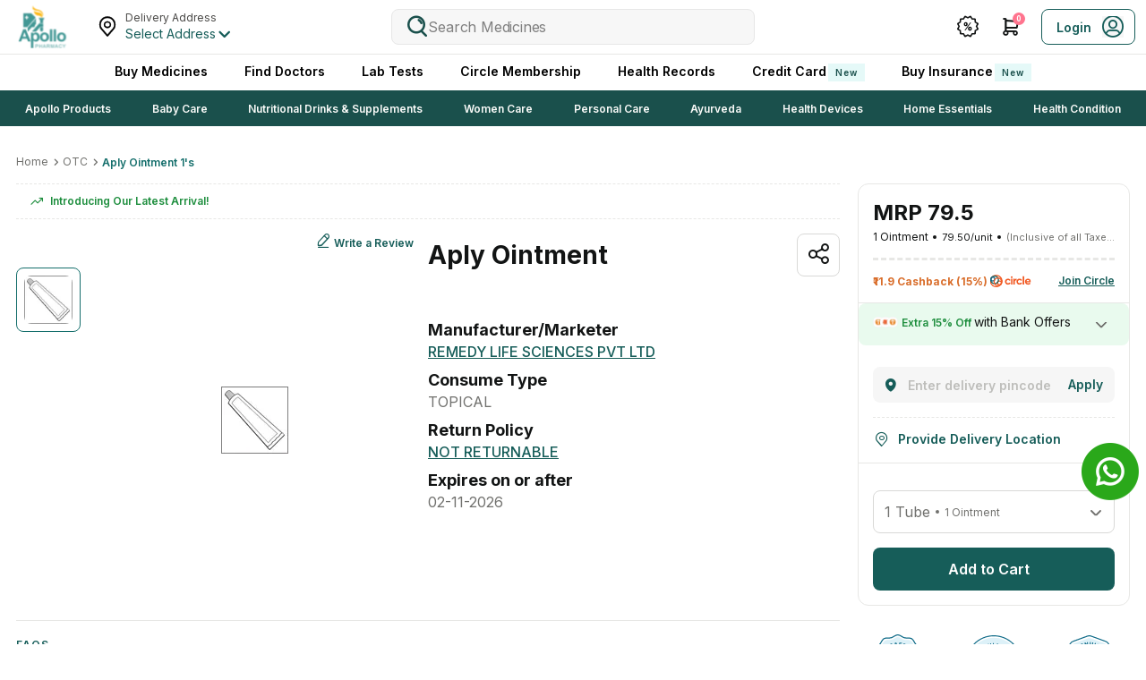

--- FILE ---
content_type: text/html; charset=utf-8
request_url: https://www.apollopharmacy.in/otc/aply-oint
body_size: 51133
content:
<!DOCTYPE html><html lang="en" class="__variable_5ef60b"><head><meta charSet="utf-8"/><link rel="preconnect" href="https://images.apollo247.in"/><link href="https://www.googletagmanager.com" rel="preconnect" crossorigin=""/><link href="https://www.googleadservices.com" rel="preconnect" crossorigin=""/><link href="https://www.google-analytics.com" rel="preconnect" crossorigin=""/><link href="https://stats.g.doubleclick.net" rel="preconnect" crossorigin=""/><link rel="preload" as="font" href="https://www.apollopharmacy.in/assets/production/aph-pharmacy-frontend/_next/static/media/e4af272ccee01ff0-s.p.woff2" crossorigin="" type="font/woff2"/><link rel="stylesheet" href="https://www.apollopharmacy.in/assets/production/aph-pharmacy-frontend/_next/static/css/c4b24a151355c393.css" data-precedence="next"/><link rel="stylesheet" href="https://www.apollopharmacy.in/assets/production/aph-pharmacy-frontend/_next/static/css/ecf7b3a85659e3ba.css" data-precedence="next"/><link rel="stylesheet" href="https://www.apollopharmacy.in/assets/production/aph-pharmacy-frontend/_next/static/css/22ac7cc071c31b8c.css" data-precedence="next"/><link rel="preload" href="https://www.apollopharmacy.in/assets/production/aph-pharmacy-frontend/_next/webpack.bce6f642505dc38e.1761742858721.js" as="script"/><link rel="preload" href="https://www.apollopharmacy.in/assets/production/aph-pharmacy-frontend/_next/bce60fc1.3fc93f069de9ef5f.1761742858721.js" as="script"/><link rel="preload" href="https://www.apollopharmacy.in/assets/production/aph-pharmacy-frontend/_next/7727.8ad8813a14abfef9.1761742858721.js" as="script"/><link rel="preload" href="https://www.apollopharmacy.in/assets/production/aph-pharmacy-frontend/_next/main-app.cc0d618d5ed74fe6.1761742858721.js" as="script"/><link rel="preload" href="https://images.apollo247.in/pub/media/pharma/ointment.jpg?tr=q-85,f-webp,w-400,dpr-3,c-at_max" fetchPriority="high" as="image"/><link rel="preload" href="https://images.apollo247.in/pub/mediaundefined?tr=q-85,f-webp,w-400,dpr-3,c-at_max" fetchPriority="high" as="image"/><meta http-equiv="Accept-CH" content="DPR, Width, Viewport-Width"/><meta http-equiv="Content-Type" content="text/html; charset=utf-8"/><meta name="theme-color" content="#1a504c"/><link rel="shortcut icon" type="image/x-icon" href="https://images.apollo247.in/images/favicon.png"/><meta name="viewport" content="width=device-width, initial-scale=1.0, maximum-scale=1.0, user-scalable=0, viewport-fit=cover"/><meta name="theme-color" content="#1a504c"/><title>
  Aply Ointment | Uses, Side Effects, Price | Apollo Pharmacy
  </title><meta name="description" content=" View Uses, Benefits, and Price of Aply Ointment at Apollo Pharmacy."/><meta name="keywords" content="buy Aply Ointment 1&#x27;s, Aply Ointment 1&#x27;s Price, Aply Ointment 1&#x27;s uses, Aply Ointment 1&#x27;s side effects, Aply Ointment 1&#x27;s Composition"/><meta name="viewport" content="width=device-width, initial-scale=1, maximum-scale=1"/><meta name="robots" content="index, follow"/><link rel="canonical" href="https://www.apollopharmacy.in/otc/aply-oint"/><meta property="og:title" content="Aply Ointment 1&#x27;s Price, Uses, Side Effects, Composition - Apollo Pharmacy"/><meta property="og:description" content="Apollo Pharmacy - Buy Aply Ointment 1&#x27;s, 1 at Rs.79.5 in India. Order Aply Ointment 1&#x27;s online and get the medicine delivered within 4 hours at your doorsteps. Know the uses, side effects, composition, precautions and more about Aply Ointment 1&#x27;s."/><meta property="og:url" content="https://www.apollopharmacy.in/otc/aply-oint"/><meta property="og:site_name" content="Apollo Pharmacy"/><meta property="og:image" content="https://images.apollo247.in/pub/media/pharma/ointment.jpg"/><meta name="twitter:card" content="summary"/><meta name="twitter:title" content="Aply Ointment 1&#x27;s Price, Uses, Side Effects, Composition - Apollo Pharmacy"/><meta name="twitter:description" content="Apollo Pharmacy - Buy Aply Ointment 1&#x27;s, 1 at Rs.79.5 in India. Order Aply Ointment 1&#x27;s online and get the medicine delivered within 4 hours at your doorsteps. Know the uses, side effects, composition, precautions and more about Aply Ointment 1&#x27;s."/><meta name="twitter:image" content="https://images.apollo247.in/pub/media/pharma/ointment.jpg"/><meta name="next-size-adjust"/><style id="critical-css">.initialKeenStyle {
  display: flex;
  justify-content: flex-start;
  position: relative;
  border-radius: 10px;
  overflow: hidden;
  @media screen and (min-width: 768px) {
    gap: 20px;
    margin-right: -20px;
  }
  @media screen and (max-width: 767.9px) {
    gap: 10px;
    margin-right: -10px;
  }
  > div {
    flex-shrink: 0;
    overflow: hidden;
    @media screen and (min-width: 768px) {
      width: calc((100% / var(--carouselDynamicWidth)) - 20px);
    }
    @media screen and (max-width: 767.9px) {
      width: calc((100% / var(--carouselDynamicWidth)) - 10px);
    }
  }

  &.initialBannerStyle {
    margin: 0;
    > div {
      border-radius: 10px;
      @media screen and (min-width: 768px) {
        min-height: 200px;
        width: calc((100% / var(--carouselDynamicWidth)) - 13px);
      }
      @media screen and (max-width: 767.9px) {
        min-height: 176px;
        width: calc((100% / var(--carouselDynamicWidth)));
      }
    }
  }

  &.initialThinBannerStyle {
    margin: 0;
    > div {
      border-radius: 10px;
      @media screen and (min-width: 768px) {
        min-height: 200px;
        width: calc((100% / var(--carouselDynamicWidth)) - 13px);
      }
      @media screen and (max-width: 767.9px) {
        min-height: 60px;
        width: calc((100% / var(--carouselDynamicWidth)));
      }
    }
  }
}
.hideScroll {
  overflow: hidden;
}

.buyMedicineTitle {
  font-size: 30px;
  margin-bottom: 24px;
  line-height: 36px;
  font-weight: 700;
  color: #fff;
}
.dots {
  position: absolute;
  left: 50%;
  transform: translateX(-50%);
  bottom: -10px;
  background: #fff;
  display: flex;
  justify-content: center;
  width: 100%;
}
.initialPdpStyle {
  overflow: hidden;
  display: flex;
  align-items: center;
  margin-right: 0 !important;
  @media screen and (max-width: 767.9px) {
    min-height: 200px;
    position: relative;
    flex-shrink: 0;
    &::before {
      content: "";
      position: absolute;
      height: calc(100% - 20px);
      margin-bottom: 20px;
      width: 100%;
      z-index: 99;
    }
  }
  > div {
    width: 100%;
    flex-shrink: 0;
    padding-right: 0;
  }
}
.pdpThumbShimmer {
  display: flex;
  width: 100%;
  overflow: hidden;
  @media screen and (max-width: 767.9px) {
    min-height: 60px;
    position: relative;
    &::before {
      content: "";
      position: absolute;
      height: 100%;
      width: 100%;
      z-index: 99;
      border-radius: 8px;
    }
    > div {
      min-width: 60px;
      margin-right: 12px;
      &:first-child {
        border-color: #156f6c;
      }
    }
  }
}
.dotShimmer {
  &::before {
    content: "";
    position: absolute;
    height: 100%;
    width: 100%;
    z-index: 99;
    background: #fff;
  }
}
.arrow {
  border-radius: 6px;
  z-index: 3;
  width: 32px;
  height: 32px;
  position: absolute;
  svg {
    width: 12px;
  }
}

.dynamicMainContent {
  background: $white;
  padding-top: 32px;
  min-height: 1000px;
  @include for-size(phone) {
    min-height: 400px;
  }
  [class^="GridSection_"] {
    + [class^="GridSection_"] {
      margin-top: -20px;
    }
  }
}

.mainContent {
  background: $white;
  @include for-size(phone) {
    background: $lightGrey;
  }
}

.medicineMainSection {
  background: $white;
  padding: 20px 30px;
  position: relative;
  box-shadow: none;
  @include flex(flex-start, unset, row);
  align-items: flex-start;
  @include for-size(phone) {
    flex-direction: column;
    padding: 0;
    min-height: 224px;
  }
}

.medicineMainContent {
  width: 73%;
  padding: 0;
  margin-right: 15px;
  position: relative;
  @include for-size(phone) {
    width: 100%;
    padding: 0;
  }
}

.orderContent {
  width: 27%;
  @include for-size(phone) {
    width: 100%;
  }
}
.mmContent {
  padding: 0 30px;
  @include for-size(phone) {
    padding: 0 16px 20px;
    min-height: 2131px;
  }
}

.circleSliderContainer {
  height: 240px;
  padding: 20px 0;
  @include for-size(phone) {
    height: 185px;
  }
}

.specialOfferActionBtn {
  margin: 0 0 6px 0;
  > a {
    padding: 0 15px;
    @include flex(center, unset, row);
    cursor: pointer;
    height: 53px;
    & > span {
      display: inline-block;
      margin-right: 10px;
      font-size: 32px;
      padding: 0;
    }
    > p {
      margin: 0;
      font-size: 14px;
      @include font-weight(400);
      text-transform: capitalize;
    }
  }
  @include for-size(phone) {
    display: none;
  }
}

.xsImage {
  max-width: 400px;
  margin: 0 auto;
  height: auto;
}

.prHome {
  position: relative;
  z-index: 1;
}

.bannerPlaceholder {
  height: 180px;
  margin: 6px 0;
  border-radius: 10px !important;
  @include for-size(phone) {
    height: 140px;
  }
}
.modalBody {
  max-height: calc(100vh - 200px);
  overflow-y: auto;
  margin-bottom: 10px;
  padding-bottom: 50px;
}
.icon-ic_accordion_down:before {
  content: "\e949";
  color: #02475b;
}
.icon-ic_arrow_right:before {
  content: "\ea92";
  color: #02475b;
}
.icon-heartfilled:before {
  content: "\eb7d";
  color: #890000;
}

.icon-notificationOff:before {
  content: "\eb7e";
  color: #02475b;
}

.grid,
.banner {
  height: 110px;
  width: 100%;
  display: flex;
  justify-content: center;
  align-items: center;
  margin-bottom: 44px;
  border-bottom: 1px solid black;
}
.cartIcon {
  font-size: 36px !important;
}

.shimmerWrap {
  @include for-size(phone) {
    > div {
      margin-bottom: 32px;
    }
  }
  @include for-size(desktop) {
    > div {
      margin-bottom: 56px;
    }
  }
}

.initialGridStyle {
  > div {
    display: flex;
    width: 100%;
  }
}
.pharmaMobilebFooter {
  min-height: 78px;
  width: 100%;
  background: #fff;
}
</style><script type="application/ld+json">{"@context":"https://schema.org","@type":"MedicalOrganization","name":"ApolloPharmacy","alternateName":"Apollo","url":"https://www.apollopharmacy.in","logo":"https://images.apollo247.in/images/apollopharmacy/logo.svg","sameAs":["https://www.facebook.com/ApolloPharmacy","https://www.youtube.com/@ApolloPharmacyOfficial","https://www.linkedin.com/company/apollopharmacy/","https://x.com/ApolloPharmacy","https://www.instagram.com/apollopharmacy/"]}</script><script async="">(function(w,d,s,l,i){w[l]=w[l]||[];w[l].push({'gtm.start':
          new Date().getTime(),event:'gtm.js'});var f=d.getElementsByTagName(s)[0],
          j=d.createElement(s),dl=l!='dataLayer'?'&l='+l:'';j.async=true;j.src=
          'https://www.googletagmanager.com/gtm.js?id='+i+dl;f.parentNode.insertBefore(j,f);
          })(window,document,'script','dataLayer',"GTM-54ZM42J2");</script><script>
          window.dataLayer = window.dataLayer || [];
          window.gtag = function () {
            dataLayer.push(arguments);
          };
          window.gtag('js', new Date());
          window.gtag('config', 'GTM-54ZM42J2');
        </script><script src="https://www.apollopharmacy.in/assets/production/aph-pharmacy-frontend/_next/static/chunks/polyfills-78c92fac7aa8fdd8.js" noModule=""></script></head><body><section></section><div class="sticky "><header class="Header_headerMain__jgKch  
         
        "><div class="Header_borderBtm__FIU3q"><div class="revampedContainer"><div class="row Header_topHeader__oKEGL"><div class="col-xs-5 col-sm-4 Header_headLeft__gC3GM"><div class="Header_logoMain__uRkCd"><a class="Header_logo__YLshq" aria-label="logo"><img srcSet="https://images.apollo247.in/images/pharmacy_logo.svg?tr=q-85,w-100,dpr-1,c-at_max 100w, https://images.apollo247.in/images/pharmacy_logo.svg?tr=q-85,w-100,dpr-2,c-at_max 100w, https://images.apollo247.in/images/pharmacy_logo.svg?tr=q-85,w-100,dpr-3,c-at_max 100w, https://images.apollo247.in/images/pharmacy_logo.svg?tr=q-85,w-100,dpr-4,c-at_max 100w" src="" sizes="100px" alt="Online Doctor Consultation &amp; Medicines" title="Online Doctor Consultation &amp; Medicines" width="100" height="100" loading="lazy" fetchPriority="low" class="WL XL "/></a></div><div class="Header_locationRoot__e5PFC"><div><div class="LocationSearch_locationContainer__QNhiP    
          
        
          "><span class="icon-address_icon LocationSearch_locationIcon__6R6y2 "></span><div class="LocationSearch_location__hYWs0 "><label class="LocationSearch_displayInlineBlk__EOgfU">Delivery Address</label><div class="LocationSearch_locationRoot__nTSCU"><p class="qH jH
      LocationSearch_textEllipses__XZxSA LocationSearch_serviceable__nD3v_
      
      
      ">Select Address</p><i class="icon-ic-down_arrow-location LocationSearch_arrowIcon__bLo45"></i></div></div></div></div></div></div><div class="col-xs-12 col-sm-3 col-md-4  Header_searchPlaceholder__fmZ3s"></div><div class="col-xs-7 col-sm-3 Header_headRight__EmWEV"><ul class="Header_headNavBx__3GJ44"><li class="Header_nav___g0oE"><a class="Header_icon____pQe icon-offers" aria-label="Offers" href="/special-offers"></a></li><li class="Header_nav___g0oE"><a class="Header_icon____pQe Header_cart__Pwy9_ icon-cart_icon" aria-label="Cart Icon" href="/medicines-cart?source="></a><span class="Header_cartNofify__vrH0c">0</span></li><li><div class="Header_loginCta__27QWs"><span class="Header_loginCTATxt__rPCL9">Login</span><span class="Header_icon____pQe Header_userIcon__R1p1m icon-userIcon"></span></div></li></ul></div></div></div></div><ul class="Header_navRoot__zQKG5"><li class="Header_list__q1v5L "><a aria-label="logo" href="/">Buy Medicines</a></li><li class="Header_list__q1v5L "><a aria-label="FindDoctors" href="https://apollo247.com/specialties">Find Doctors</a></li><li class="Header_list__q1v5L "><a aria-label="LabTests" href="https://apollo247.com/lab-tests">Lab Tests</a></li><li class="Header_list__q1v5L "><a aria-label="CircleMembership" href="/circle-landing">Circle Membership</a></li><li class="Header_list__q1v5L "><a aria-label="Health Records" href="https://apollo247.com/health-records/prescription">Health Records</a></li><li class="Header_list__q1v5L "><a aria-label="Credit Card" href="https://apollo247.com/apollo-sbi-credit-card?utm_source=apollopharmacy&amp;utm_medium=navbar">Credit Card<div class="uP 
      AP
      EP
      QP
      vP
      
       
      
      " style="font-weight:600;border-radius:0;padding:undefined;filter:undefined;font-size:undefinedpx">New</div></a></li><li class="Header_list__q1v5L "><a aria-label="Buy Insurance" href="https://apollo247insurance.com/health-insurance">Buy Insurance<div class="uP 
      AP
      EP
      QP
      vP
      
       
      
      " style="font-weight:600;border-radius:0;padding:undefined;filter:undefined;font-size:undefinedpx">New</div></a></li></ul></header></div><section><script class="structured-data-list" type="application/ld+json">{"@context":"https://schema.org/","@graph":[{"@context":"https://schema.org/","@type":"Product","name":"Aply Ointment 1's","sku":"APL0011","image":"https://images.apollo247.in/pub/media/pharma/ointment.jpg","alternateName":"Aply Ointment 1's","brand":{"@type":"brand","logo":"","name":"Remedy Life Sciences Pvt Ltd"},"manufacturer":{"@type":"MedicalOrganization","name":"Remedy Life Sciences Pvt Ltd"},"itemCondition":"https://schema.org/NewCondition","description":" View Uses, Benefits, and Price of Aply Ointment at Apollo Pharmacy.","offers":{"@type":"Offer","availability":"https://schema.org/InStock","acceptedPaymentMethod":"COD, Card, Paytm, UPI","addOn":"","advanceBookingRequirement":"","areaServed":"","priceCurrency":"INR","availabilityEnds":"","availabilityStarts":"","availableAtOrFrom":"","availableDeliveryMethod":"Home Delivery","deliveryLeadTime":"","eligibleCustomerType":"","eligibleDuration":"","eligibleQuantity":1,"eligibleRegion":"","eligibleTransactionVolume":"","itemCondition":"NewCondition","ineligibleRegion":"","price":71.6,"seller":"APOLLO HOSPITALS ENTERPRISES LTD","serialNumber":"","validFrom":"","validThrough":"","warranty":"","priceValidUntil":"2026-12-31","url":"https://www.apollopharmacy.in/otc/aply-oint","shippingDetails":{"@type":"OfferShippingDetails","shippingRate":{"@type":"MonetaryAmount","value":"0.00","currency":"INR"},"shippingDestination":{"@type":"DefinedRegion","addressCountry":"IN"},"deliveryTime":{"@type":"ShippingDeliveryTime","handlingTime":{"@type":"QuantitativeValue","minValue":0,"maxValue":1,"unitCode":"d"},"transitTime":{"@type":"QuantitativeValue","minValue":0,"maxValue":1,"unitCode":"d"}}},"hasMerchantReturnPolicy":{"@type":"MerchantReturnPolicy","applicableCountry":"IN","returnPolicyCategory":"https://schema.org/MerchantReturnFiniteReturnWindow","merchantReturnDays":7,"returnMethod":"https://schema.org/ReturnByMail","returnFees":"https://schema.org/FreeReturn","additionalProperty":{"@type":"PropertyValue","name":"Return handled by delivery partner","value":"Our courier partner will collect the returned item from your address."}}},"category":{"@type":"Thing","image":"https://images.apollo247.in/pub/media/pharma/ointment.jpg"},"gtin8":107293,"isSimilarTo":"","@id":"https://www.apollopharmacy.in/otc/aply-oint#product"},{"@type":"WebPage","@id":"https://www.apollopharmacy.in/otc/aply-oint#webpage","url":"https://www.apollopharmacy.in/otc/aply-oint","mainEntity":{"@id":"https://www.apollopharmacy.in/otc/aply-oint#product"}}]}</script><script class="structured-data-list" type="application/ld+json">{"@type":"BreadcrumbList","@context":"https://schema.org","name":"ApolloPharmacy","itemListElement":[{"@type":"ListItem","position":1,"name":"Home","item":"https://www.apollopharmacy.in"},{"@type":"ListItem","position":2,"name":"Product details of Aply Ointment 1's","item":"https://www.apollopharmacy.in/otc/aply-oint"}]}</script></section><div class="Pdp_wrapper__ykgdU"><div class="MegaMenu_megaMenuRoot__fpgGw "><div class="container"><div class="MegaMenu_mmMain__CxcSu"><ul class="MegaMenu_mmList__VtxyI"><li><a href="/shop-by-category/apollo-products">Apollo Products</a><div class="MegaMenu_mmSubMain__c8569 MegaMenu_mmSubMain1__8eGO6"><div class="MegaMenu_mmSubMenu__WtLUl"><div class="MegaMenu_mmColumn___OVJr"><div class="MegaMenu_subCategryRoot__VeBs1"><p class="MegaMenu_title__0N9s1"><a href="/shop-by-category/apollo-personal-care"><span>Personal Care</span></a></p><ul class="MegaMenu_mmCategoryList__5oAjB"><li><a href="/shop-by-category/apollo-skin-care"><span>Skin Care</span></a></li><li><a href="/shop-by-category/apollo-oral-care"><span>Oral Care</span></a></li><li><a href="/shop-by-category/apollo-adult-diapers"><span>Adult Diapers</span></a></li><li><a href="/shop-by-category/apollo-sanitary-pads"><span>Sanitary Pads</span></a></li><li><a href="/shop-by-category/apollo-sexual-wellness"><span>Sexual Wellness</span></a></li><li><a href="/shop-by-category/apollo-mens-grooming"><span>Mens Grooming</span></a></li></ul></div></div><div class="MegaMenu_mmColumn___OVJr"><div class="MegaMenu_subCategryRoot__VeBs1"><p class="MegaMenu_title__0N9s1"><a href="/shop-by-category/apollo-baby-care"><span>Baby Care</span></a></p><ul class="MegaMenu_mmCategoryList__5oAjB"><li><a href="/shop-by-category/apollo-diapers-wipes"><span>Diapers &amp; Wipes</span></a></li><li><a href="/shop-by-category/apollo-skin-oral-care"><span>Skin &amp; Oral Care</span></a></li><li><a href="/shop-by-category/apollo-feeding-nursing"><span>Feeding &amp; Nursing</span></a></li></ul></div></div><div class="MegaMenu_mmColumn___OVJr"><div class="MegaMenu_subCategryRoot__VeBs1"><p class="MegaMenu_title__0N9s1"><a href="/shop-by-category/apollo-otc"><span>OTC</span></a></p><ul class="MegaMenu_mmCategoryList__5oAjB"><li><a href="/shop-by-category/apollo-cold-cough"><span>Cold &amp; Cough</span></a></li><li><a href="/shop-by-category/apollo-pain-relief"><span>Pain Relief</span></a></li><li><a href="/shop-by-category/apollo-eye-ear-care"><span>Eye &amp; Ear Care</span></a></li><li><a href="/shop-by-category/apollo-indigestion"><span>Indigestion</span></a></li><li><a href="/shop-by-category/apollo-first-aid"><span>First Aid</span></a></li><li><a href="/shop-by-category/apollo-other-otc"><span>Other OTC</span></a></li></ul></div></div><div class="MegaMenu_mmColumn___OVJr"><div class="MegaMenu_subCategryRoot__VeBs1"><p class="MegaMenu_title__0N9s1"><a href="/shop-by-category/apollo-vitamins-supplements"><span>Vitamins &amp; Supplements</span></a></p><ul class="MegaMenu_mmCategoryList__5oAjB"><li><a href="/shop-by-category/apollo-vitamins"><span>Vitamins</span></a></li><li><a href="/shop-by-category/apollo-supplements"><span>Supplements</span></a></li><li><a href="/shop-by-category/apollo-nutrition-powders"><span>Nutrition Powders</span></a></li><li><a href="/shop-by-category/apollo-honey"><span>Honey</span></a></li></ul></div></div><div class="MegaMenu_mmColumn___OVJr"><div class="MegaMenu_subCategryRoot__VeBs1"><p class="MegaMenu_title__0N9s1"><a href="/shop-by-category/apollo-food-drink"><span>Food &amp; Drink</span></a></p><ul class="MegaMenu_mmCategoryList__5oAjB"><li><a href="/shop-by-category/apollo-juices"><span>Juices</span></a></li><li><a href="/shop-by-category/apollo-ors-drinks"><span>ORS Drinks</span></a></li><li><a href="/shop-by-category/apollo-multi-grain-food"><span>Multi Grain Food</span></a></li></ul></div></div><div class="MegaMenu_mmColumn___OVJr"><div class="MegaMenu_subCategryRoot__VeBs1"><p class="MegaMenu_title__0N9s1"><a href="/shop-by-category/apollo-healthcare-devices"><span>Health Accessories</span></a></p><ul class="MegaMenu_mmCategoryList__5oAjB"><li><a href="/shop-by-category/apollo-hand-foot-care"><span>Hand &amp; Foot Care</span></a></li><li><a href="/shop-by-category/apollo-testing-kits"><span>Testing Kits</span></a></li><li><a href="/shop-by-category/apollo-supports"><span>Supports</span></a></li><li><a href="/shop-by-category/corona-essentials"><span>Corona Essentials</span></a></li><li><a href="/shop-by-category/apollo-other-health-accessories"><span>Other Health Accessories</span></a></li></ul></div><div class="MegaMenu_subCategryRoot__VeBs1"><p class="MegaMenu_title__0N9s1"><a href="/shop-by-category/apollo-weight-management"><span>Weight Management</span></a></p></div></div></div></div></li><li><a href="/shop-by-category/baby-care">Baby Care</a><div class="MegaMenu_mmSubMain__c8569 MegaMenu_mmSubMain1__8eGO6"><div class="MegaMenu_mmSubMenu__WtLUl"><div class="MegaMenu_mmColumn___OVJr"><div class="MegaMenu_subCategryRoot__VeBs1"><p class="MegaMenu_title__0N9s1"><a href="/shop-by-category/diapering"><span>Diapering</span></a></p><ul class="MegaMenu_mmCategoryList__5oAjB"><li><a href="/shop-by-category/diapers"><span>Diapers</span></a></li><li><a href="/shop-by-category/wipes"><span>Wipes</span></a></li></ul></div><div class="MegaMenu_subCategryRoot__VeBs1"><p class="MegaMenu_title__0N9s1"><a href="/shop-by-category/diaper-by-weight"><span>Diaper By Weight</span></a></p><ul class="MegaMenu_mmCategoryList__5oAjB"><li><a href="/shop-by-category/0-to-7-kg"><span>0 to 7 Kg</span></a></li><li><a href="/shop-by-category/7-to-14-kg"><span>7 to 14 Kg</span></a></li><li><a href="/shop-by-category/14-to-18-kg"><span>14 to 18 Kg</span></a></li><li><a href="/shop-by-category/above-18-kg"><span>Above 18 Kg</span></a></li></ul></div></div><div class="MegaMenu_mmColumn___OVJr"><div class="MegaMenu_subCategryRoot__VeBs1"><p class="MegaMenu_title__0N9s1"><a href="/shop-by-category/baby-food"><span>Baby Food</span></a></p><ul class="MegaMenu_mmCategoryList__5oAjB"><li><a href="/shop-by-category/baby-cereals"><span>Baby Cereals</span></a></li><li><a href="/shop-by-category/formula-milk"><span>Formula Milk</span></a></li></ul></div></div><div class="MegaMenu_mmColumn___OVJr"><div class="MegaMenu_subCategryRoot__VeBs1"><p class="MegaMenu_title__0N9s1"><a href="/shop-by-category/baby-skin-care"><span>Baby Skin Care</span></a></p><ul class="MegaMenu_mmCategoryList__5oAjB"><li><a href="/shop-by-category/baby-creams"><span>Baby Creams</span></a></li><li><a href="/shop-by-category/baby-lotions"><span>Baby Lotions</span></a></li><li><a href="/shop-by-category/baby-massage-oils"><span>Baby Massage Oils</span></a></li><li><a href="/shop-by-category/baby-lip-balms"><span>Baby Lip Balms</span></a></li><li><a href="/shop-by-category/baby-sunscreens"><span>Baby Sunscreens</span></a></li><li><a href="/shop-by-category/baby-powders"><span>Baby Powders</span></a></li><li><a href="/shop-by-category/rash-creams"><span>Rash Creams</span></a></li></ul></div></div><div class="MegaMenu_mmColumn___OVJr"><div class="MegaMenu_subCategryRoot__VeBs1"><p class="MegaMenu_title__0N9s1"><a href="/shop-by-category/baby-food-by-age"><span>Baby Food By Age</span></a></p><ul class="MegaMenu_mmCategoryList__5oAjB"><li><a href="/shop-by-category/preterm"><span>Preterm</span></a></li><li><a href="/shop-by-category/0-to-6-months"><span>0 to 6 Months</span></a></li><li><a href="/shop-by-category/6-to-12-months"><span>6 to 12 Months</span></a></li><li><a href="/shop-by-category/12-to-18-months"><span>12 to 18 Months</span></a></li><li><a href="/shop-by-category/18-to-24-months"><span>18 to 24 Months</span></a></li><li><a href="/shop-by-category/above-2-years"><span>Above 2 Years</span></a></li></ul></div></div><div class="MegaMenu_mmColumn___OVJr"><div class="MegaMenu_subCategryRoot__VeBs1"><p class="MegaMenu_title__0N9s1"><a href="/shop-by-category/baby-hair-care"><span>Baby Hair Care</span></a></p><ul class="MegaMenu_mmCategoryList__5oAjB"><li><a href="/shop-by-category/baby-shampoos"><span>Baby Shampoos</span></a></li><li><a href="/shop-by-category/baby-hair-oils"><span>Baby Hair Oils</span></a></li></ul></div><div class="MegaMenu_subCategryRoot__VeBs1"><p class="MegaMenu_title__0N9s1"><a href="/shop-by-category/bath-gel"><span>Baby Bath</span></a></p><ul class="MegaMenu_mmCategoryList__5oAjB"><li><a href="/shop-by-category/soaps-bars"><span>Soaps &amp; Bars</span></a></li><li><a href="/shop-by-category/body-wash"><span>Body Wash</span></a></li></ul></div></div><div class="MegaMenu_mmColumn___OVJr"><div class="MegaMenu_subCategryRoot__VeBs1"><p class="MegaMenu_title__0N9s1"><a href="/shop-by-category/baby-oral-care"><span>Baby Oral Care</span></a></p><ul class="MegaMenu_mmCategoryList__5oAjB"><li><a href="/shop-by-category/baby-toothbrush"><span>Baby Toothbrush</span></a></li><li><a href="/shop-by-category/baby-toothpaste"><span>Baby Toothpaste</span></a></li><li><a href="/shop-by-category/gum-tongue-cleaners"><span>Gum &amp; Tongue Cleaners</span></a></li></ul></div><div class="MegaMenu_subCategryRoot__VeBs1"><p class="MegaMenu_title__0N9s1"><a href="/shop-by-category/baby-gift-sets"><span>Baby Gift Sets</span></a></p></div></div><div class="MegaMenu_mmColumn___OVJr"><div class="MegaMenu_subCategryRoot__VeBs1"><p class="MegaMenu_title__0N9s1"><a href="/shop-by-category/feeding-bottles-accessories"><span>Feeding Bottles &amp; Accessories</span></a></p><ul class="MegaMenu_mmCategoryList__5oAjB"><li><a href="/shop-by-category/feeding-bottles"><span>Feeding Bottles</span></a></li><li><a href="/shop-by-category/sterilizers"><span>Sterilizers</span></a></li><li><a href="/shop-by-category/bottles-accessories-cleaner"><span>Bottles &amp; Accessories Cleaner</span></a></li><li><a href="/shop-by-category/bottle-warmer"><span>Bottle Warmer</span></a></li><li><a href="/shop-by-category/nipples-teats"><span>Nipples &amp; Teats</span></a></li><li><a href="/shop-by-category/teethers-pacifiers"><span>Teethers &amp; Pacifiers</span></a></li></ul></div></div><div class="MegaMenu_mmColumn___OVJr"><div class="MegaMenu_subCategryRoot__VeBs1"><p class="MegaMenu_title__0N9s1"><a href="/shop-by-category/breast-feeding"><span>Breast Feeding</span></a></p><ul class="MegaMenu_mmCategoryList__5oAjB"><li><a href="/shop-by-category/manual-breast-pump"><span>Manual Breast Pump</span></a></li><li><a href="/shop-by-category/electric-breast-pump"><span>Electric Breast Pump</span></a></li><li><a href="/shop-by-category/breast-pads"><span>Breast Pads</span></a></li><li><a href="/shop-by-category/nipple-shields"><span>Nipple Shields</span></a></li></ul></div></div><div class="MegaMenu_mmColumn___OVJr"><div class="MegaMenu_subCategryRoot__VeBs1"><p class="MegaMenu_title__0N9s1"><a href="/shop-by-category/mother-care"><span>Mother Care</span></a></p><ul class="MegaMenu_mmCategoryList__5oAjB"><li><a href="/shop-by-category/lactation-support"><span>Lactation Support</span></a></li><li><a href="/shop-by-category/mother-s-nutrition"><span>Mother&#x27;s Nutrition</span></a></li><li><a href="/shop-by-category/mother-skin-care"><span>Mother Skin Care</span></a></li></ul></div></div><div class="MegaMenu_mmColumn___OVJr"><div class="MegaMenu_subCategryRoot__VeBs1"><p class="MegaMenu_title__0N9s1"><a href="/shop-by-category/baby-health-safety"><span>Baby Health &amp; Safety</span></a></p><ul class="MegaMenu_mmCategoryList__5oAjB"><li><a href="/shop-by-category/colic-digestion"><span>Colic &amp; Digestion</span></a></li><li><a href="/shop-by-category/cold"><span>Cold</span></a></li><li><a href="/shop-by-category/mosquito-repellent-care"><span>Mosquito Repellent &amp; Care</span></a></li><li><a href="/shop-by-category/ear-nose-care"><span>Ear &amp; Nose Care</span></a></li><li><a href="/shop-by-category/humidifier"><span>Humidifier</span></a></li><li><a href="/shop-by-category/laundry-detergents"><span>Laundry Detergents</span></a></li></ul></div></div></div></div></li><li><a href="/shop-by-category/nutritional-drinks-supplements">Nutritional Drinks &amp; Supplements</a><div class="MegaMenu_mmSubMain__c8569 MegaMenu_mmSubMain1__8eGO6"><div class="MegaMenu_mmSubMenu__WtLUl"><div class="MegaMenu_mmColumn___OVJr"><div class="MegaMenu_subCategryRoot__VeBs1"><p class="MegaMenu_title__0N9s1"><a href="/shop-by-category/nutritional-drinks"><span>Nutritional Drinks</span></a></p><ul class="MegaMenu_mmCategoryList__5oAjB"><li><a href="/shop-by-category/adult-nutrition"><span>Adult Nutrition</span></a></li><li><a href="/shop-by-category/kids-nutrition"><span>Kids Nutrition</span></a></li><li><a href="/shop-by-category/specialty-nutrition"><span>Specialty Nutrition</span></a></li><li><a href="/shop-by-category/rehydration-drinks"><span>Rehydration Drinks</span></a></li><li><a href="/shop-by-category/green-tea"><span>Green Tea</span></a></li></ul></div></div><div class="MegaMenu_mmColumn___OVJr"><div class="MegaMenu_subCategryRoot__VeBs1"><p class="MegaMenu_title__0N9s1"><a href="/shop-by-category/sports-nutrition-1"><span>Sports Nutrition</span></a></p><ul class="MegaMenu_mmCategoryList__5oAjB"><li><a href="/shop-by-category/proteins1"><span>Protein Powders &amp; Drinks</span></a></li><li><a href="/shop-by-category/glutamine"><span>Whey Protein</span></a></li><li><a href="/shop-by-category/peanut-butter"><span>Peanut Butter</span></a></li><li><a href="/shop-by-category/muscle-mass-builders"><span>Muscle Mass Builders</span></a></li><li><a href="/shop-by-category/protein-bars"><span>Protein Bars</span></a></li><li><a href="/shop-by-category/pre-workout"><span>Pre Workout</span></a></li><li><a href="/shop-by-category/post-workout"><span>Post Workout</span></a></li></ul></div></div><div class="MegaMenu_mmColumn___OVJr"><div class="MegaMenu_subCategryRoot__VeBs1"><p class="MegaMenu_title__0N9s1"><a href="/shop-by-category/vitamins-supplements-1"><span>Vitamins &amp; Supplements</span></a></p><ul class="MegaMenu_mmCategoryList__5oAjB"><li><a href="/shop-by-category/vitamin-c"><span>Vitamin C</span></a></li><li><a href="/shop-by-category/vitamin-d"><span>Vitamin D</span></a></li><li><a href="/shop-by-category/vitamin-b"><span>Vitamin B</span></a></li><li><a href="/shop-by-category/vitamin-a"><span>Vitamin A</span></a></li><li><a href="/shop-by-category/vitamin-e"><span>Vitamin E</span></a></li><li><a href="/shop-by-category/vitamins-minerals"><span>Multivitamins</span></a></li></ul></div></div><div class="MegaMenu_mmColumn___OVJr"><div class="MegaMenu_subCategryRoot__VeBs1"><p class="MegaMenu_title__0N9s1"><a href="/shop-by-category/minerals"><span>Minerals</span></a></p><ul class="MegaMenu_mmCategoryList__5oAjB"><li><a href="/shop-by-category/calcium"><span>Calcium</span></a></li><li><a href="/shop-by-category/iron"><span>Iron</span></a></li><li><a href="/shop-by-category/magnesium"><span>Magnesium</span></a></li><li><a href="/shop-by-category/zinc"><span>Zinc</span></a></li></ul></div></div><div class="MegaMenu_mmColumn___OVJr"><div class="MegaMenu_subCategryRoot__VeBs1"><p class="MegaMenu_title__0N9s1"><a href="/shop-by-category/omega-3-supplements"><span>Omega &amp; Fish Oil</span></a></p><ul class="MegaMenu_mmCategoryList__5oAjB"><li><a href="/shop-by-category/fish-oil"><span>Fish Oil</span></a></li><li><a href="/shop-by-category/cod-liver-oil"><span>Cod Liver Oil</span></a></li><li><a href="/shop-by-category/flaxseed-oil"><span>Flaxseed Oil</span></a></li></ul></div></div><div class="MegaMenu_mmColumn___OVJr"><div class="MegaMenu_subCategryRoot__VeBs1"><p class="MegaMenu_title__0N9s1"><a href="/shop-by-category/specialty-supplements"><span>Speciality Supplements</span></a></p><ul class="MegaMenu_mmCategoryList__5oAjB"><li><a href="/shop-by-category/gummies"><span>Gummies</span></a></li><li><a href="/shop-by-category/biotin"><span>Biotin</span></a></li><li><a href="/shop-by-category/collagen"><span>Collagen</span></a></li><li><a href="/shop-by-category/pre-probiotic"><span>Pre &amp; Probiotic</span></a></li><li><a href="/shop-by-category/detox"><span>Detox</span></a></li><li><a href="/shop-by-category/antioxidant"><span>Antioxidant</span></a></li></ul></div></div><div class="MegaMenu_mmColumn___OVJr"><div class="MegaMenu_subCategryRoot__VeBs1"><p class="MegaMenu_title__0N9s1"><a href="/shop-by-category/weight-management-1"><span>Weight Management</span></a></p><ul class="MegaMenu_mmCategoryList__5oAjB"><li><a href="/shop-by-category/fat-burners"><span>Fat Burner Supplements</span></a></li><li><a href="/shop-by-category/weight-gainers"><span>Weight Gain Supplements</span></a></li><li><a href="/shop-by-category/meal-replacements"><span>Meal Replacements</span></a></li><li><a href="/shop-by-category/apple-cider-vinegar"><span>Apple Cider Vinegar</span></a></li><li><a href="/shop-by-category/sugar-substitutes"><span>Sugar Substitutes</span></a></li></ul></div><div class="MegaMenu_subCategryRoot__VeBs1"><p class="MegaMenu_title__0N9s1"><a href="/shop-by-category/immunity-boosters"><span>Immunity Boosters</span></a></p></div><div class="MegaMenu_subCategryRoot__VeBs1"><p class="MegaMenu_title__0N9s1"><a href="/shop-by-category/sexual-health-supplements-1"><span>Sexual Health Supplements</span></a></p></div></div></div></div></li><li><a href="/shop-by-category/women-care">Women Care</a><div class="MegaMenu_mmSubMain__c8569 MegaMenu_mmSubMain1__8eGO6"><div class="MegaMenu_mmSubMenu__WtLUl"><div class="MegaMenu_mmColumn___OVJr"><div class="MegaMenu_subCategryRoot__VeBs1"><p class="MegaMenu_title__0N9s1"><a href="/shop-by-category/feminine-hygiene"><span>Feminine Hygiene</span></a></p><ul class="MegaMenu_mmCategoryList__5oAjB"><li><a href="/shop-by-category/sanitary-pads"><span>Sanitary Pads</span></a></li><li><a href="/shop-by-category/menstrual-cups"><span>Menstrual Cups</span></a></li><li><a href="/shop-by-category/tampons"><span>Tampons</span></a></li><li><a href="/shop-by-category/panty-liners"><span>Panty Liners</span></a></li><li><a href="/shop-by-category/intimate-care"><span>Intimate Care</span></a></li></ul></div></div><div class="MegaMenu_mmColumn___OVJr"><div class="MegaMenu_subCategryRoot__VeBs1"><p class="MegaMenu_title__0N9s1"><a href="/shop-by-category/women-supplements"><span>Women Supplements</span></a></p><ul class="MegaMenu_mmCategoryList__5oAjB"><li><a href="/shop-by-category/women-nutritional-drinks"><span>Nutritional Drinks</span></a></li><li><a href="/shop-by-category/women-s-multivitamins"><span>Women&#x27;s Multivitamins</span></a></li><li><a href="/shop-by-category/health-tonics"><span>Health Tonics</span></a></li></ul></div></div><div class="MegaMenu_mmColumn___OVJr"><div class="MegaMenu_subCategryRoot__VeBs1"><p class="MegaMenu_title__0N9s1"><a href="/shop-by-category/gyno-care"><span>Gyno Care</span></a></p><ul class="MegaMenu_mmCategoryList__5oAjB"><li><a href="/shop-by-category/menstrual-care"><span>Menstrual Care</span></a></li><li><a href="/shop-by-category/ovulation"><span>Ovulation</span></a></li><li><a href="/shop-by-category/menopause"><span>Menopause</span></a></li><li><a href="/shop-by-category/pcos"><span>PCOS</span></a></li><li><a href="/shop-by-category/cramp-relief"><span>Cramp Relief</span></a></li></ul></div><div class="MegaMenu_subCategryRoot__VeBs1"><p class="MegaMenu_title__0N9s1"><a href="/shop-by-category/pregnancy"><span>Pregnancy</span></a></p></div></div><div class="MegaMenu_mmColumn___OVJr"><div class="MegaMenu_subCategryRoot__VeBs1"><p class="MegaMenu_title__0N9s1"><a href="/shop-by-category/grooming"><span>Grooming</span></a></p><ul class="MegaMenu_mmCategoryList__5oAjB"><li><a href="/shop-by-category/hair-removal"><span>Hair Removal</span></a></li><li><a href="/shop-by-category/razors-cartridges"><span>Razors &amp; Cartridges</span></a></li></ul></div></div></div></div></li><li><a href="/shop-by-category/personal-care-1">Personal Care</a><div class="MegaMenu_mmSubMain__c8569 MegaMenu_mmSubMain1__8eGO6"><div class="MegaMenu_mmSubMenu__WtLUl"><div class="MegaMenu_mmColumn___OVJr"><div class="MegaMenu_subCategryRoot__VeBs1"><p class="MegaMenu_title__0N9s1"><a href="/shop-by-category/skin-care-1"><span>Skin Care</span></a></p><ul class="MegaMenu_mmCategoryList__5oAjB"><li><a href="/shop-by-category/bath-body"><span>Bath &amp; Body</span></a></li><li><a href="/shop-by-category/face-care"><span>Face Care</span></a></li><li><a href="/shop-by-category/beauty-1"><span>Beauty</span></a></li><li><a href="/shop-by-category/lip-care"><span>Lip Care</span></a></li><li><a href="/shop-by-category/foot-hand-care"><span>Foot &amp; Hand Care</span></a></li><li><a href="/shop-by-category/facial-wipes"><span>Facial Wipes</span></a></li><li><a href="/shop-by-category/massage-essential-oils"><span>Massage &amp; Essential Oils</span></a></li><li><a href="/shop-by-category/hand-wash-sanitizers"><span>Hand Wash &amp; Sanitizers</span></a></li></ul></div></div><div class="MegaMenu_mmColumn___OVJr"><div class="MegaMenu_subCategryRoot__VeBs1"><p class="MegaMenu_title__0N9s1"><a href="/shop-by-category/hair-care"><span>Hair Care</span></a></p><ul class="MegaMenu_mmCategoryList__5oAjB"><li><a href="/shop-by-category/hair-oils"><span>Hair Oils</span></a></li><li><a href="/shop-by-category/shampoos"><span>Shampoos</span></a></li><li><a href="/shop-by-category/conditioners"><span>Conditioners</span></a></li><li><a href="/shop-by-category/gels-serums"><span>Gels &amp; Serums</span></a></li><li><a href="/shop-by-category/hair-styling"><span>Hair Creams &amp; Packs</span></a></li><li><a href="/shop-by-category/hair-colour"><span>Hair Colors</span></a></li><li><a href="/shop-by-category/hair-appliances"><span>Accessories</span></a></li></ul></div></div><div class="MegaMenu_mmColumn___OVJr"><div class="MegaMenu_subCategryRoot__VeBs1"><p class="MegaMenu_title__0N9s1"><a href="/shop-by-category/oral-care-1"><span>Oral Care</span></a></p><ul class="MegaMenu_mmCategoryList__5oAjB"><li><a href="/shop-by-category/tooth-paste"><span>Toothpaste</span></a></li><li><a href="/shop-by-category/tooth-brush"><span>Tooth Brush &amp; Tongue Cleaner</span></a></li><li><a href="/shop-by-category/mouth-wash"><span>Mouth Wash</span></a></li><li><a href="/shop-by-category/mouth-freshners"><span>Mouth Freshners</span></a></li><li><a href="/shop-by-category/cleaning-whitening"><span>Mouth &amp; Teeth Relief</span></a></li><li><a href="/shop-by-category/electric-brush-accessories"><span>Electric Brush &amp; Accessories</span></a></li></ul></div></div><div class="MegaMenu_mmColumn___OVJr"><div class="MegaMenu_subCategryRoot__VeBs1"><p class="MegaMenu_title__0N9s1"><a href="/shop-by-category/mens-grooming"><span>Mens Grooming</span></a></p><ul class="MegaMenu_mmCategoryList__5oAjB"><li><a href="/shop-by-category/razors-blades"><span>Razors &amp; Shaving Brush</span></a></li><li><a href="/shop-by-category/shaving-creams-gels"><span>Shaving Creams &amp; Foams</span></a></li><li><a href="/shop-by-category/catridges"><span>Catridges</span></a></li><li><a href="/shop-by-category/after-shave"><span>Gels &amp; After Shave Lotions</span></a></li></ul></div><div class="MegaMenu_subCategryRoot__VeBs1"><p class="MegaMenu_title__0N9s1"><a href="/shop-by-category/sexual-wellness-1"><span>Sexual Wellness</span></a></p><ul class="MegaMenu_mmCategoryList__5oAjB"><li><a href="/shop-by-category/condoms"><span>Condoms</span></a></li><li><a href="/shop-by-category/performance-enhancers-accessories"><span>Performance Enhancers &amp; Accessories</span></a></li></ul></div></div><div class="MegaMenu_mmColumn___OVJr"><div class="MegaMenu_subCategryRoot__VeBs1"><p class="MegaMenu_title__0N9s1"><a href="/shop-by-category/fragrance"><span>Fragrances</span></a></p></div><div class="MegaMenu_subCategryRoot__VeBs1"><p class="MegaMenu_title__0N9s1"><a href="/shop-by-category/adult-diapers"><span>Adult Diapers</span></a></p></div></div></div></div></li><li><a href="/shop-by-category/ayurveda">Ayurveda</a><div class="MegaMenu_mmSubMain__c8569 MegaMenu_mmSubMain1__8eGO6"><div class="MegaMenu_mmSubMenu__WtLUl"><div class="MegaMenu_mmColumn___OVJr"><div class="MegaMenu_subCategryRoot__VeBs1"><p class="MegaMenu_title__0N9s1"><a href="/shop-by-category/health-concerns"><span>Health Concerns</span></a></p><ul class="MegaMenu_mmCategoryList__5oAjB"><li><a href="/shop-by-category/cold-cough-relief"><span>Cold &amp; Cough</span></a></li><li><a href="/shop-by-category/diabetic-care"><span>Diabetic Care</span></a></li><li><a href="/shop-by-category/abdomen-care"><span>Abdomen Care</span></a></li><li><a href="/shop-by-category/liver-care-ayurveda"><span>Liver Care</span></a></li><li><a href="/shop-by-category/sexual-health-care"><span>Sexual Health Care</span></a></li><li><a href="/shop-by-category/immunity-booster"><span>Immunity Boosters</span></a></li><li><a href="/shop-by-category/skin-hair-nails-care"><span>Skin Hair &amp; Nails Care</span></a></li></ul></div></div><div class="MegaMenu_mmColumn___OVJr"><div class="MegaMenu_subCategryRoot__VeBs1"><p class="MegaMenu_title__0N9s1"><a href="/shop-by-category/herbs"><span>Herbs</span></a></p><ul class="MegaMenu_mmCategoryList__5oAjB"><li><a href="/shop-by-category/amla"><span>Amla</span></a></li><li><a href="/shop-by-category/tulsi"><span>Tulsi</span></a></li><li><a href="/shop-by-category/aloe-vera"><span>Aloe Vera</span></a></li><li><a href="/shop-by-category/ashwagandha"><span>Ashwagandha</span></a></li><li><a href="/shop-by-category/giloy"><span>Giloy</span></a></li><li><a href="/shop-by-category/triphala"><span>Triphala</span></a></li><li><a href="/shop-by-category/shilajit"><span>Shilajit</span></a></li><li><a href="/shop-by-category/neem"><span>Neem</span></a></li></ul></div></div><div class="MegaMenu_mmColumn___OVJr"><div class="MegaMenu_subCategryRoot__VeBs1"><p class="MegaMenu_title__0N9s1"><a href="/shop-by-category/herbs"><span>Herbs</span></a></p><ul class="MegaMenu_mmCategoryList__5oAjB"><li><a href="/shop-by-category/haldi"><span>Haldi</span></a></li></ul></div><div class="MegaMenu_subCategryRoot__VeBs1"><p class="MegaMenu_title__0N9s1"><a href="/shop-by-category/herbal-juices"><span>Herbal Juices</span></a></p></div><div class="MegaMenu_subCategryRoot__VeBs1"><p class="MegaMenu_title__0N9s1"><a href="/shop-by-category/chyawanprash"><span>Chyawanprash</span></a></p></div><div class="MegaMenu_subCategryRoot__VeBs1"><p class="MegaMenu_title__0N9s1"><a href="/shop-by-category/honey-1"><span>Honey</span></a></p></div></div></div></div></li><li><a href="/shop-by-category/health-devices">Health Devices</a><div class="MegaMenu_mmSubMain__c8569 MegaMenu_mmSubMain1__8eGO6"><div class="MegaMenu_mmSubMenu__WtLUl"><div class="MegaMenu_mmColumn___OVJr"><div class="MegaMenu_subCategryRoot__VeBs1"><p class="MegaMenu_title__0N9s1"><a href="/shop-by-category/bp-monitors"><span>BP Monitors</span></a></p></div><div class="MegaMenu_subCategryRoot__VeBs1"><p class="MegaMenu_title__0N9s1"><a href="/shop-by-category/glucometers-test-strips"><span>Glucometers &amp; Test Strips</span></a></p></div><div class="MegaMenu_subCategryRoot__VeBs1"><p class="MegaMenu_title__0N9s1"><a href="/shop-by-category/covid-home-test-kits"><span>Covid Test Kits</span></a></p></div><div class="MegaMenu_subCategryRoot__VeBs1"><p class="MegaMenu_title__0N9s1"><a href="/shop-by-category/health-thermometers"><span>Thermometers</span></a></p></div><div class="MegaMenu_subCategryRoot__VeBs1"><p class="MegaMenu_title__0N9s1"><a href="/shop-by-category/oximeters"><span>Pulse Oximeters</span></a></p></div><div class="MegaMenu_subCategryRoot__VeBs1"><p class="MegaMenu_title__0N9s1"><a href="/shop-by-category/pregnancy-ovulation"><span>Pregnancy test Kit</span></a></p></div><div class="MegaMenu_subCategryRoot__VeBs1"><p class="MegaMenu_title__0N9s1"><a href="/shop-by-category/heating-pads"><span>Heating Belts</span></a></p></div><div class="MegaMenu_subCategryRoot__VeBs1"><p class="MegaMenu_title__0N9s1"><a href="/shop-by-category/weighing-machine"><span>Weighing Machine</span></a></p></div></div><div class="MegaMenu_mmColumn___OVJr"><div class="MegaMenu_subCategryRoot__VeBs1"><p class="MegaMenu_title__0N9s1"><a href="/shop-by-category/nebulizer"><span>Nebulizer</span></a></p></div><div class="MegaMenu_subCategryRoot__VeBs1"><p class="MegaMenu_title__0N9s1"><a href="/shop-by-category/supports-splints"><span>Supports &amp; Splints</span></a></p><ul class="MegaMenu_mmCategoryList__5oAjB"><li><a href="/shop-by-category/abdominal-supports"><span>Abdominal Supports</span></a></li><li><a href="/shop-by-category/arm-wrist-supports"><span>Arm &amp; Wrist Supports</span></a></li><li><a href="/shop-by-category/knee-leg-supports"><span>Knee &amp; Leg Supports</span></a></li><li><a href="/shop-by-category/neck-support"><span>Neck Supports</span></a></li><li><a href="/shop-by-category/clavicle-supports"><span>Clavicle Supports</span></a></li></ul></div></div><div class="MegaMenu_mmColumn___OVJr"><div class="MegaMenu_subCategryRoot__VeBs1"><p class="MegaMenu_title__0N9s1"><a href="/shop-by-category/health-accessories-1"><span>Health Accessories</span></a></p><ul class="MegaMenu_mmCategoryList__5oAjB"><li><a href="/shop-by-category/ortho-slippers"><span>Ortho Slippers</span></a></li><li><a href="/shop-by-category/gloves"><span>Gloves</span></a></li><li><a href="/shop-by-category/neck-pillow"><span>Neck Pillow</span></a></li><li><a href="/shop-by-category/other-health-accessories"><span>Other Health Accessories</span></a></li><li><a href="/shop-by-category/face-mask"><span>Face Mask</span></a></li></ul></div></div></div></div></li><li><a href="/shop-by-category/home-essentials">Home Essentials</a><div class="MegaMenu_mmSubMain__c8569 MegaMenu_mmSubMain1__8eGO6"><div class="MegaMenu_mmSubMenu__WtLUl"><div class="MegaMenu_mmColumn___OVJr"><div class="MegaMenu_subCategryRoot__VeBs1"><p class="MegaMenu_title__0N9s1"><a href="/shop-by-category/insect-repellents"><span>Insect Repellents</span></a></p></div><div class="MegaMenu_subCategryRoot__VeBs1"><p class="MegaMenu_title__0N9s1"><a href="/shop-by-category/antiseptic-liquids"><span>Antiseptic Liquids</span></a></p></div><div class="MegaMenu_subCategryRoot__VeBs1"><p class="MegaMenu_title__0N9s1"><a href="/shop-by-category/room-freshners"><span>Room Freshners</span></a></p></div><div class="MegaMenu_subCategryRoot__VeBs1"><p class="MegaMenu_title__0N9s1"><a href="/shop-by-category/cleaning-essentials"><span>Cleaning Essentials</span></a></p></div><div class="MegaMenu_subCategryRoot__VeBs1"><p class="MegaMenu_title__0N9s1"><a href="/shop-by-category/batteries"><span>Batteries</span></a></p></div><div class="MegaMenu_subCategryRoot__VeBs1"><p class="MegaMenu_title__0N9s1"><a href="/shop-by-category/pet-food"><span>Pet Food</span></a></p></div></div></div></div></li><li><a href="/shop-by-category/otc">Health Condition</a><div class="MegaMenu_mmSubMain__c8569 MegaMenu_mmSubMain1__8eGO6"><div class="MegaMenu_mmSubMenu__WtLUl"><div class="MegaMenu_mmColumn___OVJr"><div class="MegaMenu_subCategryRoot__VeBs1"><p class="MegaMenu_title__0N9s1"><a href="/shop-by-category/mental-wellness"><span>Mental Wellness</span></a></p></div><div class="MegaMenu_subCategryRoot__VeBs1"><p class="MegaMenu_title__0N9s1"><a href="/shop-by-category/liver-care"><span>Liver Care</span></a></p></div><div class="MegaMenu_subCategryRoot__VeBs1"><p class="MegaMenu_title__0N9s1"><a href="/shop-by-category/diabetic"><span>Diabetic</span></a></p></div><div class="MegaMenu_subCategryRoot__VeBs1"><p class="MegaMenu_title__0N9s1"><a href="/shop-by-category/pain-relief"><span>Pain Relief</span></a></p></div><div class="MegaMenu_subCategryRoot__VeBs1"><p class="MegaMenu_title__0N9s1"><a href="/shop-by-category/cardiac"><span>Cardiac</span></a></p><ul class="MegaMenu_mmCategoryList__5oAjB"><li><a href="/shop-by-category/blood-pressure"><span>Blood Pressure</span></a></li><li><a href="/shop-by-category/cholesterol"><span>Cholesterol</span></a></li></ul></div><div class="MegaMenu_subCategryRoot__VeBs1"><p class="MegaMenu_title__0N9s1"><a href="/shop-by-category/kidney-care"><span>Kidney Care</span></a></p></div></div><div class="MegaMenu_mmColumn___OVJr"><div class="MegaMenu_subCategryRoot__VeBs1"><p class="MegaMenu_title__0N9s1"><a href="/shop-by-category/stomach-care"><span>Stomach Care</span></a></p></div><div class="MegaMenu_subCategryRoot__VeBs1"><p class="MegaMenu_title__0N9s1"><a href="/shop-by-category/respiratory"><span>Respiratory</span></a></p></div><div class="MegaMenu_subCategryRoot__VeBs1"><p class="MegaMenu_title__0N9s1"><a href="/shop-by-category/eye-care-1"><span>Eye care</span></a></p></div><div class="MegaMenu_subCategryRoot__VeBs1"><p class="MegaMenu_title__0N9s1"><a href="/shop-by-category/cold-cough"><span>Cold &amp; Cough</span></a></p></div><div class="MegaMenu_subCategryRoot__VeBs1"><p class="MegaMenu_title__0N9s1"><a href="/shop-by-category/wound-care-1"><span>Wound Care</span></a></p></div><div class="MegaMenu_subCategryRoot__VeBs1"><p class="MegaMenu_title__0N9s1"><a href="/shop-by-category/sleep-aids"><span>Sleep Aids</span></a></p></div><div class="MegaMenu_subCategryRoot__VeBs1"><p class="MegaMenu_title__0N9s1"><a href="/shop-by-category/bone-joint-muscle"><span>Bone, Joint &amp; Muscle</span></a></p></div></div></div></div></li></ul></div></div></div><div class="container PdpWeb_PdpRoot__vav5D"><ol class="PharmaBreadCrumbs_dynamicBreadcrumbs__0nhx_ "><li><a href="/">Home</a></li><li><a href="/otc">OTC</a></li><li class="PharmaBreadCrumbs_active__TLwqk"><p class="qH jH
      
      
      
      ">Aply Ointment 1&#x27;s</p></li></ol><div class="PdpWebContent_pdpContentWrapper__2cuGm"><div class="PdpWebContent_pdpContentleftSection__h5VXq"><div class="RecentlyPurchase_lastBoughtSection__TiK4Z PdpWebContent_socialProofing__C9uzZ"><span class="icon-graph_up RecentlyPurchase_statIcon__er2rV"></span>Introducing Our Latest Arrival!</div><div class="PdpWebContent_pdpLeftCopntentSection__Iy8D1"><div class="PdpWebContent_combinedTagSection__DEZZl"><div class="Yb "><div class="cd Zb "><span class="icon-edit_pencil bd "></span>Write a Review</div></div></div><div class="PdpMediaPlaceholder_pdpGallery__BPzr0"><div class="PdpMediaPlaceholder_productImageWrapper__7SIPw"><section></section><div class=" Carousel_sliderContainer__ZS918   Carousel_siderRoot__HBrUW PdpMediaPlaceholder_carouselRoot__ZpbJy dynamic_section"><div class="hideScroll  Carousel_customSliderRoot__PvEHP" style="--carouselDynamicWidth:1"><div class="initialKeenStyle 
             
            initialPdpStyle
            
            
            "><div class="keen-slider__slide lazy__slide"><div><div class="pf 
        
      "><div class="qf"><div class="VP"><div class="WP"><img src="https://images.apollo247.in/pub/media/pharma/ointment.jpg?tr=w-264,q-80,f-webp,dpr-false,c-at_max" alt="Aply Ointment 1&#x27;s" title="Aply Ointment 1&#x27;s" class="XP"/></div></div></div></div></div></div></div></div><div class=" RenderCarosuelThumbnail_thumbnail__QaCaB thumbnailforCarosuel
        pdpThumbShimmer
        RenderCarosuelThumbnail_minHeightForThumbnail__OytG_
        "><div class="RenderCarosuelThumbnail_thumbnailShimmer__mRUGx"><span class="sV " style="height:72px;min-height:10px;width:72px;border-radius:12px;margin:0 0 10px 0;min-width:20px"></span><span class="sV " style="height:72px;min-height:10px;width:72px;border-radius:12px;margin:0 0 10px 0;min-width:20px"></span><span class="sV " style="height:72px;min-height:10px;width:72px;border-radius:12px;margin:0 0 10px 0;min-width:20px"></span><span class="sV " style="height:72px;min-height:10px;width:72px;border-radius:12px;margin:0 0 10px 0;min-width:20px"></span></div><div class="keen-slider__slide lazy__slide RenderCarosuelThumbnail_thumbnailCards__4xxuW
            
            "><img srcSet="https://images.apollo247.in/pub/media/pharma/ointment.jpg?tr=q-85,f-webp,w-100,dpr-1,c-at_max 100w, https://images.apollo247.in/pub/media/pharma/ointment.jpg?tr=q-85,f-webp,w-100,dpr-2,c-at_max 100w, https://images.apollo247.in/pub/media/pharma/ointment.jpg?tr=q-85,f-webp,w-100,dpr-3,c-at_max 100w, https://images.apollo247.in/pub/media/pharma/ointment.jpg?tr=q-85,f-webp,w-100,dpr-4,c-at_max 100w" src="" sizes="100px" alt="image icons" width="67" height="67" loading="lazy" fetchPriority="low" class="WL XL RenderCarosuelThumbnail_thumbnailImage__0yFCN"/></div></div></div></div><div class="PdpMediaPlaceholder_productDetails__g1H3d"><div class="PdpMediaPlaceholder_title__Hnujf"><div class="xf 
      
    
    
    "><h1 class="kH jH
      yf
      
      
      ">Aply Ointment</h1><span class="icon-Share zf"></span></div></div><div class="PdpMediaPlaceholder_pdpTagWrapper__BbTGP"><div class="yl "><div class="zl "></div><a href="/pharmacy-nearby?fromSku=APL0011" class="undefined "></a></div></div><div class="pl"></div><div id="hoverImage"></div><div class="PdpMediaPlaceholder_productInfoRoot__JL3pe"><div class="GridSection_gridMainSection__vBvkP  initialGridStyle dynamic_section"><div class="Grid_grid__sFg6e" style="grid-template-columns:repeat( auto-fit, minmax(calc(100% / 1 - 16px), 1fr) );grid-column-gap:16px;grid-row-gap:16px"><div class="Grid_Item__KaQ4v"><div class="Xh "><div><h3 class="mH jH
      Yh 
      
      
      ">Manufacturer/Marketer</h3><a href="/manufacturer/remedy-life-sciences-pvt-ltd-8763" class="cardAnchorStyle" aria-label="Remedy Life Sciences Pvt Ltd"><div class="_j aj">Remedy Life Sciences Pvt Ltd</div></a></div></div></div><div class="Grid_Item__KaQ4v"><div class="Xh "><div><h3 class="mH jH
      Yh 
      
      
      ">Consume Type</h3><div class="_j ">TOPICAL</div></div></div></div><div class="Grid_Item__KaQ4v"><div class="Xh "><div><h3 class="mH jH
      Yh 
      
      
      ">Return Policy</h3><a href="https://www.apollopharmacy.in/returns" class="cardAnchorStyle" aria-label="Not Returnable"><div class="_j aj">Not Returnable</div></a></div></div></div><div class="Grid_Item__KaQ4v"><div class="Xh "><div><h3 class="mH jH
      Yh 
      
      
      ">Expires on or after</h3></div></div></div></div></div></div></div></div><div class="QuickLinks_quickLinks__YVjAX  "><span class="QuickLinks_quickLink__JlTe0 " id="quick_link_0">FAQs</span></div><section></section><div class=" Carousel_sliderContainer__ZS918     dynamic_section" style="margin-bottom:32px" id="PDP Available offers- web"><div class="sectionTop"><p class="qH jH
      sectionHeading
      
      
      ">Available Offers</p><div></div></div><div class="hideScroll  Carousel_customSliderRoot__PvEHP" style="--carouselDynamicWidth:3"><div class="initialKeenStyle 
             
            
            
            
            "><div class="keen-slider__slide lazy__slide"><div><div class="et"><div class="ft"><div class="gt"><img srcSet="https://images.apollo247.in/images/home-screen/corporate_benefits/offer.svg?tr=q-85,w-50,dpr-1,c-at_max 50w, https://images.apollo247.in/images/home-screen/corporate_benefits/offer.svg?tr=q-85,w-50,dpr-2,c-at_max 50w, https://images.apollo247.in/images/home-screen/corporate_benefits/offer.svg?tr=q-85,w-50,dpr-3,c-at_max 50w, https://images.apollo247.in/images/home-screen/corporate_benefits/offer.svg?tr=q-85,w-50,dpr-4,c-at_max 50w" src="" sizes="50px" alt="Coupon Icon" width="24" height="24" loading="lazy" fetchPriority="low" class="WL XL jt"/><span>PHARMA20</span></div><span class="it"></span></div><div class="ht">20% OFF, applicable on orders &gt; INR 5499</div></div></div></div><div class="keen-slider__slide lazy__slide"><div><div class="et"><div class="ft"><div class="gt"><img srcSet="https://images.apollo247.in/images/home-screen/corporate_benefits/offer.svg?tr=q-85,w-50,dpr-1,c-at_max 50w, https://images.apollo247.in/images/home-screen/corporate_benefits/offer.svg?tr=q-85,w-50,dpr-2,c-at_max 50w, https://images.apollo247.in/images/home-screen/corporate_benefits/offer.svg?tr=q-85,w-50,dpr-3,c-at_max 50w, https://images.apollo247.in/images/home-screen/corporate_benefits/offer.svg?tr=q-85,w-50,dpr-4,c-at_max 50w" src="" sizes="50px" alt="Coupon Icon" width="24" height="24" loading="lazy" fetchPriority="low" class="WL XL jt"/><span>EXTRA200</span></div><span class="it"></span></div><div class="ht">Get upto 200 HCs on non medicine orders &gt; INR 3500</div></div></div></div><div class="keen-slider__slide lazy__slide"><div><div class="et"><div class="ft"><div class="gt"><img srcSet="https://images.apollo247.in/images/home-screen/corporate_benefits/offer.svg?tr=q-85,w-50,dpr-1,c-at_max 50w, https://images.apollo247.in/images/home-screen/corporate_benefits/offer.svg?tr=q-85,w-50,dpr-2,c-at_max 50w, https://images.apollo247.in/images/home-screen/corporate_benefits/offer.svg?tr=q-85,w-50,dpr-3,c-at_max 50w, https://images.apollo247.in/images/home-screen/corporate_benefits/offer.svg?tr=q-85,w-50,dpr-4,c-at_max 50w" src="" sizes="50px" alt="Coupon Icon" width="24" height="24" loading="lazy" fetchPriority="low" class="WL XL jt"/><span>BABY100</span></div><span class="it"></span></div><div class="ht">Flat Rs. 100 OFF on baby care orders &gt; INR 1500</div></div></div></div></div></div></div><section></section><div class="BannerSection_bannerSectionDefault__TWrff  dynamic_section " id="Health Queries Submit"><div><div class="Lt "><img srcSet="https://images.apollo247.in/images/pharmacy/health_query.png?tr=q-85,f-webp,w-50,dpr-1,c-at_max 50w, https://images.apollo247.in/images/pharmacy/health_query.png?tr=q-85,f-webp,w-50,dpr-2,c-at_max 50w, https://images.apollo247.in/images/pharmacy/health_query.png?tr=q-85,f-webp,w-50,dpr-3,c-at_max 50w, https://images.apollo247.in/images/pharmacy/health_query.png?tr=q-85,f-webp,w-50,dpr-4,c-at_max 50w" src="" sizes="50px" alt="" width="50" height="50" loading="lazy" fetchPriority="low" class="WL XL Nt"/><div class="Ot"><p class="qH jH
      Pt
      
      
      ">Have a query?</p><button class="AF
      
      
      Qt
      
       HF
      " aria-label="Button"><span>Submit</span></button></div></div></div></div><section></section><div class="BannerSection_bannerSectionDefault__TWrff  dynamic_section " id="PDP Substitute List Web"><div></div></div><section></section><div class="BannerSection_bannerSectionDefault__TWrff  dynamic_section " id="Safety Advice Web"><h3 class="sectionHeading">Safety Advice</h3><div><div class="pr"></div></div></div><section></section><div class="BannerSection_bannerSectionDefault__TWrff  dynamic_section " id="Pdp Product Video" style="margin-bottom:0px"><div></div></div><section></section><div class="BannerSection_bannerSectionDefault__TWrff  dynamic_section " id="PDP FAQ Web"><h3 class="sectionHeading">FAQs</h3><div><div class="yj "></div></div></div><section></section><div class="BannerSection_bannerSectionDefault__TWrff  dynamic_section " id="Reviews and ratings Web" style="margin-bottom:16px"><div></div></div><section></section><div class="BannerSection_bannerSectionDefault__TWrff  dynamic_section " id="PDP Product Marketer Address Info Web"><div><div class="of"><div class="Xh "><div><h3 class="mH jH
      Yh undefined
      
      
      ">Country of origin</h3><div class="_j ">India</div></div></div><div class="Xh "><div><h3 class="mH jH
      Yh undefined
      
      
      ">Manufacturer/Marketer address</h3><div class="_j ">1St Floor,6-105/1/B/132&140/14P/A, Gayathri Nagar, Near Godavari Homes, Quthbullapur, Ranga Reddy District Tg 500055 In</div></div></div><div><strong>Other Info</strong> - <!-- -->APL0011</div></div></div></div><section></section><div class="BannerSection_bannerSectionDefault__TWrff  dynamic_section " id="PDP Stacked images" style="margin-bottom:16px"><div><div class="ox" style="width:auto;height:auto"><div class="px"></div><div class="qx"></div></div></div></div></div></div><div class="PdpWebContent_pdpContentRightSection__8UOvm"><div><div class="PdpWebContent_addToCartSection__mIS_E"><section></section><div class="BannerSection_bannerSectionDefault__TWrff  dynamic_section " id="PDP price banner" style="margin-bottom:0px"><div><div class="Ed"><div class="Fd"><div class="qR_ 
            Hd  "><p class="qH jH
      uR_ 
      
      
      ">MRP ₹79.5</p></div></div><div class="Ld"><div class="Sb  "><p class="Tb "><span class="Vb Xb">(Inclusive of all Taxes)</span></p></div></div><div class="if"><div class="jf"><p class="qH jH
      mf
      
      
      "><span class="df">₹11.9 Cashback (15%)</span><img srcSet="https://images.apollo247.in/images/category/new_circle_logo.svg?tr=q-85,w-100,dpr-1,c-at_max 100w, https://images.apollo247.in/images/category/new_circle_logo.svg?tr=q-85,w-100,dpr-2,c-at_max 100w, https://images.apollo247.in/images/category/new_circle_logo.svg?tr=q-85,w-100,dpr-3,c-at_max 100w, https://images.apollo247.in/images/category/new_circle_logo.svg?tr=q-85,w-100,dpr-4,c-at_max 100w" src="" sizes="100px" alt="circle icon" width="52" height="16" loading="lazy" fetchPriority="low" class="WL XL ff"/></p></div><div class="kf"><span class="nf">Join Circle</span></div></div></div></div></div><section></section><div class="BannerSection_bannerSectionDefault__TWrff  dynamic_section " id=" PDP Bank and Coupon Offers Web" style="margin-bottom:8px"><div><div class="Px "><div class="Qx Rx"><div><div class="Sx"><div class="Tx"><div class="Vx"><div class="Wx"><img srcSet="https://images.apollo247.in/images/bankicons/Industrial%2520Development%2520Bank%2520of%2520India.png?tr=q-85,f-webp,w-50,dpr-1,c-at_max 50w, https://images.apollo247.in/images/bankicons/Industrial%2520Development%2520Bank%2520of%2520India.png?tr=q-85,f-webp,w-50,dpr-2,c-at_max 50w, https://images.apollo247.in/images/bankicons/Industrial%2520Development%2520Bank%2520of%2520India.png?tr=q-85,f-webp,w-50,dpr-3,c-at_max 50w, https://images.apollo247.in/images/bankicons/Industrial%2520Development%2520Bank%2520of%2520India.png?tr=q-85,f-webp,w-50,dpr-4,c-at_max 50w" src="" sizes="50px" alt="coupon" width="10" height="10" loading="lazy" fetchPriority="low" class="WL XL "/></div><div class="Wx Xx"><img srcSet="https://images.apollo247.in/images/bankicons/BOB.png?tr=q-85,f-webp,w-50,dpr-1,c-at_max 50w, https://images.apollo247.in/images/bankicons/BOB.png?tr=q-85,f-webp,w-50,dpr-2,c-at_max 50w, https://images.apollo247.in/images/bankicons/BOB.png?tr=q-85,f-webp,w-50,dpr-3,c-at_max 50w, https://images.apollo247.in/images/bankicons/BOB.png?tr=q-85,f-webp,w-50,dpr-4,c-at_max 50w" src="" sizes="50px" alt="coupon" width="10" height="10" loading="lazy" fetchPriority="low" class="WL XL "/></div><div class="Wx Yx"><img srcSet="https://images.apollo247.in/images/bankicons/Industrial%2520Development%2520Bank%2520of%2520India.png?tr=q-85,f-webp,w-50,dpr-1,c-at_max 50w, https://images.apollo247.in/images/bankicons/Industrial%2520Development%2520Bank%2520of%2520India.png?tr=q-85,f-webp,w-50,dpr-2,c-at_max 50w, https://images.apollo247.in/images/bankicons/Industrial%2520Development%2520Bank%2520of%2520India.png?tr=q-85,f-webp,w-50,dpr-3,c-at_max 50w, https://images.apollo247.in/images/bankicons/Industrial%2520Development%2520Bank%2520of%2520India.png?tr=q-85,f-webp,w-50,dpr-4,c-at_max 50w" src="" sizes="50px" alt="coupon" width="10" height="10" loading="lazy" fetchPriority="low" class="WL XL "/></div></div><div class="bz"><span class="" style="font-size:12px;line-height:16px;font-weight:600;color:#1E8E3E">Extra </span><span class="" style="font-size:12px;line-height:16px;font-weight:600;color:#1E8E3E">15% Off </span><span class="">with Bank Offers </span></div></div><span class="cz  "></span></div></div></div></div></div></div><section></section><div class="BannerSection_bannerSectionDefault__TWrff  dynamic_section " id="PDP address banner" style="margin-bottom:14px"><div><div class="Vj "><div class="Wj"><div class="Xj"><span class="Zj icon-Vector"></span><div class="al"><input type="text" placeholder="Enter delivery pincode" class="fl" value=""/></div><button class="AF
      
      
      gl
      
      KF HF
      " aria-label="Change"><span>Apply</span></button></div></div><div class="jl"><div class="il"><span class="hl icon-address_icon"></span><p class="qH jH
      bl
      
      
      ">Provide Delivery Location</p></div></div></div></div></div><section></section><div class="BannerSection_bannerSectionDefault__TWrff  dynamic_section " id="add to cart banner" style="margin-bottom:0px"><div><div class="hn "><div class="KR in"><div><div role="button" class="LR 
            
            
            
          "><p class=""><span class="XR"></span><span class=""></span></p><span class="MR NR"></span></div></div></div><div class="kn" role="button"><span class="ln An">Add to Cart</span></div></div></div></div></div><div><section></section><div class="BannerSection_bannerSectionDefault__TWrff  dynamic_section " id="PDP widget banner"><div><div class="sf "><div class="tf"><img srcSet="https://images.apollo247.in/images/ui_revamp_secure_payment_widget.svg?tr=q-85,w-100,dpr-1,c-at_max 100w, https://images.apollo247.in/images/ui_revamp_secure_payment_widget.svg?tr=q-85,w-100,dpr-2,c-at_max 100w, https://images.apollo247.in/images/ui_revamp_secure_payment_widget.svg?tr=q-85,w-100,dpr-3,c-at_max 100w, https://images.apollo247.in/images/ui_revamp_secure_payment_widget.svg?tr=q-85,w-100,dpr-4,c-at_max 100w" src="" sizes="100px" alt="Secure Payment icon" width="64" height="64" loading="lazy" fetchPriority="low" class="WL XL uf"/><h2 class="lH jH
      vf
      
      
      ">Secure Payment</h2></div><div class="tf"><img srcSet="https://images.apollo247.in/images/ui_revamp_fullyreliable_widget.svg?tr=q-85,w-100,dpr-1,c-at_max 100w, https://images.apollo247.in/images/ui_revamp_fullyreliable_widget.svg?tr=q-85,w-100,dpr-2,c-at_max 100w, https://images.apollo247.in/images/ui_revamp_fullyreliable_widget.svg?tr=q-85,w-100,dpr-3,c-at_max 100w, https://images.apollo247.in/images/ui_revamp_fullyreliable_widget.svg?tr=q-85,w-100,dpr-4,c-at_max 100w" src="" sizes="100px" alt="India&#x27;s Most Trusted Pharmacy icon" width="64" height="64" loading="lazy" fetchPriority="low" class="WL XL uf"/><h2 class="lH jH
      vf
      
      
      ">India&#x27;s Most Trusted Pharmacy</h2></div><div class="tf"><img srcSet="https://images.apollo247.in/images/ui_revamp_genuineProducts_widget.svg?tr=q-85,w-100,dpr-1,c-at_max 100w, https://images.apollo247.in/images/ui_revamp_genuineProducts_widget.svg?tr=q-85,w-100,dpr-2,c-at_max 100w, https://images.apollo247.in/images/ui_revamp_genuineProducts_widget.svg?tr=q-85,w-100,dpr-3,c-at_max 100w, https://images.apollo247.in/images/ui_revamp_genuineProducts_widget.svg?tr=q-85,w-100,dpr-4,c-at_max 100w" src="" sizes="100px" alt="Genuine Products icon" width="64" height="64" loading="lazy" fetchPriority="low" class="WL XL uf"/><h2 class="lH jH
      vf
      
      
      ">Genuine Products</h2></div></div><div class="wf"></div></div></div><section></section><div class="BannerSection_bannerSectionDefault__TWrff  dynamic_section " id="PDP Feedback Banner Web"><div><div class="p "><a aria-label="Banner" class="q"><img srcSet="https://images.apollo247.in/images/category/feedback_banner_web.png?tr=q-85,f-webp,w-400,dpr-1,c-at_max 400w, https://images.apollo247.in/images/category/feedback_banner_web.png?tr=q-85,f-webp,w-400,dpr-2,c-at_max 400w, https://images.apollo247.in/images/category/feedback_banner_web.png?tr=q-85,f-webp,w-400,dpr-3,c-at_max 400w, https://images.apollo247.in/images/category/feedback_banner_web.png?tr=q-85,f-webp,w-400,dpr-4,c-at_max 400w" src="" sizes="400px" alt="Banner" width="400" height="200" loading="lazy" fetchPriority="low" class="WL XL r"/></a></div></div></div><section></section><div class="BannerSection_bannerSectionDefault__TWrff  dynamic_section " id="PDP Cold storage"><div></div></div></div></div></div></div><div class="PdpWebContent_fullSectionSeprator__h4_sn"><section></section><div class="BannerSection_bannerSectionDefault__TWrff  dynamic_section " id="PDP Doctor Videos Web"><div></div></div><section></section><div class="BannerSection_bannerSectionDefault__TWrff  dynamic_section " id="PDP Brand Videos Web"><div></div></div></div><div class="PdpWebContent_stickyContainer__Yk_4M"><section></section><div class="BannerSection_bannerSectionDefault__TWrff  dynamic_section " id="Floating button Pharma pdp Web" style="margin-bottom:8px"><div><a href="https://wa.me/919355247247?text=Order_medicines" aria-label="Banner"><div class="Jr"><img srcSet="https://images.apollo247.in/images/ui_revamp_whatsapp_icon.svg?tr=q-85,w-100,dpr-1,c-at_max 100w, https://images.apollo247.in/images/ui_revamp_whatsapp_icon.svg?tr=q-85,w-100,dpr-2,c-at_max 100w, https://images.apollo247.in/images/ui_revamp_whatsapp_icon.svg?tr=q-85,w-100,dpr-3,c-at_max 100w, https://images.apollo247.in/images/ui_revamp_whatsapp_icon.svg?tr=q-85,w-100,dpr-4,c-at_max 100w" src="" sizes="100px" alt="whatsapp Floating Button" width="64" height="64" loading="lazy" fetchPriority="low" class="WL XL "/></div></a></div></div></div></div><!--$!--><template data-dgst="NEXT_DYNAMIC_NO_SSR_CODE"></template><!--/$--></div><!--$!--><template data-dgst="NEXT_DYNAMIC_NO_SSR_CODE"></template><!--/$--><footer class="Footer_footerRoot__Df9cc"><div class="revampedContainer"><div class="Footer_accordionContainer__h4qhn"><div class="Footer_accordion__w_5dv"><div class="Footer_accordionHeader__apdTK"><h2 class="Footer_title__5ve3Y">About Apollo Pharmacy</h2><span class="Footer_expandIcon__fHz_d "></span></div><div class="Footer_hide__vQLjs"><ul class="Footer_footerLinks__bmwKs"><li><a href="https://www.apollopharmacy.in/about-us" target="_blank" rel="noopener noreferrer" aria-label="Footer Link">About Us</a></li><li><a href="https://www.apollopharmacy.in/faq" target="_blank" rel="noopener noreferrer" aria-label="Footer Link">FAQs</a></li><li><a href="https://www.apollopharmacy.in/medical-stores" target="_blank" rel="noopener noreferrer" aria-label="Footer Link">Find a Pharmacy</a></li><li><a href="https://careers.apollopharmacy.app" target="_blank" rel="noopener noreferrer" aria-label="Footer Link">Careers</a></li><li><a href="https://www.apollopharmacy.in/contact-us" target="_blank" rel="noopener noreferrer" aria-label="Footer Link">Contact Us</a></li><li><a href="https://www.apollopharmacy.in/blog" target="_blank" rel="noopener noreferrer" aria-label="Footer Link">Blogs</a></li><li><a href="https://www.apollo247.com/health-queries" target="_blank" rel="noopener noreferrer" aria-label="Footer Link">Health Queries</a></li><li><a href="https://www.oneapollo.com/my-membership/" target="_blank" rel="noopener noreferrer" aria-label="Footer Link">Know Your Health Credits</a></li><li><a href="https://www.oneapollo.com/apollo-pharmacy/ " target="_blank" rel="noopener noreferrer" aria-label="Footer Link">About One Apollo Program</a></li><li><a href="https://www.apollopharmacy.in/corporate" target="_blank" rel="noopener noreferrer" aria-label="Footer Link">Corporate</a></li><li><a href="https://www.apollopharmacy.in/terms" target="_blank" rel="noopener noreferrer" aria-label="Footer Link">Terms and Conditions</a></li><li><a href="https://www.apollopharmacy.in/privacy-policy" target="_blank" rel="noopener noreferrer" aria-label="Footer Link">Privacy Policy</a></li><li><a href="https://www.apollopharmacy.in/returns" target="_blank" rel="noopener noreferrer" aria-label="Footer Link">Returns &amp; Refunds</a></li><li><a href="https://www.apollopharmacy.in/medicine-delivery-policy" target="_blank" rel="noopener noreferrer" aria-label="Footer Link">Medicine Delivery &amp; Cancellations</a></li><li><a href="http://onelink.to/qtv8we" target="_blank" rel="noopener noreferrer" aria-label="Footer Link">Online Doctor App</a></li><li><a href="https://play.google.com/store/apps/details?id=com.apollo.patientapp" target="_blank" rel="noopener noreferrer" aria-label="Footer Link">Online Medicine App</a></li><li><a href="https://www.apollo247.com/circle" target="_blank" rel="noopener noreferrer" aria-label="Footer Link">Apollo Circle Membership</a></li><li><a href="https://www.apollopharmacy.in/static/sitemap" target="_blank" rel="noopener noreferrer" aria-label="Footer Link">Pharmacy Sitemap</a></li><li><a href="https://www.apollopharmacy.in/editorial-policy" target="_blank" rel="noopener noreferrer" aria-label="Footer Link">Editorial Policy</a></li><li><a href="https://www.apollo247.com/corporate-partnerships" target="_blank" rel="noopener noreferrer" aria-label="Footer Link">Corporate Partnerships</a></li><li><a href="https://images.apollopharmacy.in/files/TrustCenter/PM825709.pdf" target="_blank" rel="noopener noreferrer" aria-label="Footer Link">ISO/IEC 27701:2019 - PIMS</a></li><li><a href="https://images.apollopharmacy.in/files/TrustCenter/BCMS770107.pdf" target="_blank" rel="noopener noreferrer" aria-label="Footer Link">ISO 22301:2019 - BCMS</a></li><li><a href="https://images.apollopharmacy.in/files/TrustCenter/IS770106.pdf" target="_blank" rel="noopener noreferrer" aria-label="Footer Link">ISO/IEC 27001:2022 - ISMS</a></li></ul></div></div><div class="Footer_accordion__w_5dv"><div class="Footer_accordionHeader__apdTK"><h2 class="Footer_title__5ve3Y">Services</h2><span class="Footer_expandIcon__fHz_d "></span></div><div class="Footer_hide__vQLjs"><ul class="Footer_footerLinks__bmwKs"><li><a href="https://www.apollo247.com/specialties" target="_blank" rel="noopener noreferrer" aria-label="Footer Link">Online Doctor Consultation</a></li><li><a href="https://www.apollo247.com/apollo-pro-health" target="_blank" rel="noopener noreferrer" aria-label="Footer Link">Apollo Pro Health Program</a></li><li><a href="https://www.apollo247.com/static/doctors-sitemap/1" target="_blank" rel="noopener noreferrer" aria-label="Footer Link">All Doctors List</a></li><li><a href="https://www.apollo247.com/specialties/general-physician-internal-medicine" target="_blank" rel="noopener noreferrer" aria-label="Footer Link">Consult Physicians</a></li><li><a href="https://www.apollo247.com/specialties/dermatology" target="_blank" rel="noopener noreferrer" aria-label="Footer Link">Consult Dermatologists</a></li><li><a href="https://www.apollo247.com/specialties/paediatrics" target="_blank" rel="noopener noreferrer" aria-label="Footer Link">Consult Paediatricians</a></li><li><a href="https://www.apollo247.com/specialties/obstetrics-and-gynaecology" target="_blank" rel="noopener noreferrer" aria-label="Footer Link">Consult Gynaecologists</a></li><li><a href="https://www.apollo247.com/specialties/gastroenterology-gi-medicine" target="_blank" rel="noopener noreferrer" aria-label="Footer Link">Consult Gastroenterologists</a></li><li><a href="https://www.apollo247.com/specialties/cardiology" target="_blank" rel="noopener noreferrer" aria-label="Footer Link">Consult Cardiologists</a></li><li><a href="https://www.apollo247.com/specialties/dietetics" target="_blank" rel="noopener noreferrer" aria-label="Footer Link">Consult Dietitians</a></li><li><a href="https://www.apollo247.com/specialties/ent" target="_blank" rel="noopener noreferrer" aria-label="Footer Link">Consult ENT Specialists</a></li><li><a href="https://www.apollo247.com/specialties/geriatrics" target="_blank" rel="noopener noreferrer" aria-label="Footer Link">Consult Geriatricians</a></li><li><a href="https://www.apollo247.com/specialties/diabetology" target="_blank" rel="noopener noreferrer" aria-label="Footer Link">Consult Diabetologists</a></li><li><a href="https://www.apollo247.com/health-insurance/index.html" target="_blank" rel="noopener noreferrer" aria-label="Footer Link">Apollo Health Insurance</a></li><li><a href="https://apollo247.com/apollo-super6-program" target="_blank" rel="noopener noreferrer" aria-label="Footer Link">Apollo Diabetes Reversal Program</a></li><li><a href="https://www.apollo247.com/internationallogin" target="_blank" rel="noopener noreferrer" aria-label="Footer Link">International Patients Login</a></li><li><a href="https://www.apollopharmacy.in/momverse" target="_blank" rel="noopener noreferrer" aria-label="Footer Link">Momverse - Your Parenting Guide</a></li><li><a href="https://www.apollo247.com/apollo-sbi-credit-card-overview" target="_blank" rel="noopener noreferrer" aria-label="Footer Link">Apollo SBI Card Select Overview</a></li><li><a href="https://www.apollo247.com/apollo-sbi-credit-card-faqs" target="_blank" rel="noopener noreferrer" aria-label="Footer Link">Apollo SBI Card Select FAQs</a></li><li><a href="https://www.apollo247.com/apollo-sbi-credit-card-features-benefits" target="_blank" rel="noopener noreferrer" aria-label="Footer Link">Apollo SBI Card Select Features</a></li><li><a href="https://www.apollopharmacy.in/weight-loss-management" target="_blank" rel="noopener noreferrer" aria-label="Footer Link">Weight Management</a></li></ul></div></div><div class="Footer_accordion__w_5dv"><div class="Footer_accordionHeader__apdTK"><h2 class="Footer_title__5ve3Y">Book Lab Tests at Home</h2><span class="Footer_expandIcon__fHz_d "></span></div><div class="Footer_hide__vQLjs"><ul class="Footer_footerLinks__bmwKs"><li><a href="https://www.apollo247.com/lab-tests/covid-19-rt-pcr-with-home-collection" target="_blank" rel="noopener noreferrer" aria-label="Footer Link">RT PCR Test At Home</a></li><li><a href="https://www.apollo247.com/lab-tests" target="_blank" rel="noopener noreferrer" aria-label="Footer Link">Book Lab Tests at Home</a></li><li><a href="https://www.apollo247.com/lab-tests/renal-profile-renal-function-test-rft-kft" target="_blank" rel="noopener noreferrer" aria-label="Footer Link">Renal Profile (KFT, RFT Test)</a></li><li><a href="https://www.apollo247.com/lab-tests/hemogram" target="_blank" rel="noopener noreferrer" aria-label="Footer Link">Hemogram Test</a></li><li><a href="https://www.apollo247.com/lab-tests/lipid-profile" target="_blank" rel="noopener noreferrer" aria-label="Footer Link">Lipid Profile Test</a></li><li><a href="https://www.apollo247.com/lab-tests/free-and-total-thyroid-profile-t3-t4-ft3-ft4-tsh" target="_blank" rel="noopener noreferrer" aria-label="Footer Link">Thyroid Profile Test (T3 T4 Tsh Test)</a></li><li><a href="https://www.apollo247.com/lab-tests/d-dimer" target="_blank" rel="noopener noreferrer" aria-label="Footer Link">D Dimer Test</a></li><li><a href="https://www.apollo247.com/lab-tests/culture-and-sensitivity-urine" target="_blank" rel="noopener noreferrer" aria-label="Footer Link">Urine Culture Test</a></li><li><a href="https://www.apollo247.com/lab-tests/complete-blood-count-cbc" target="_blank" rel="noopener noreferrer" aria-label="Footer Link">Complete Blood Count (CBC Test)</a></li><li><a href="https://www.apollo247.com/lab-tests/widal-test-slide-method" target="_blank" rel="noopener noreferrer" aria-label="Footer Link">Widal Test</a></li><li><a href="https://www.apollo247.com/lab-tests/liver-function-test-lft-with-ggt" target="_blank" rel="noopener noreferrer" aria-label="Footer Link">Liver Function Test (LFT Test)</a></li></ul></div></div><div class="Footer_accordion__w_5dv"><div class="Footer_accordionHeader__apdTK"><h2 class="Footer_title__5ve3Y">Product Categories</h2><span class="Footer_expandIcon__fHz_d "></span></div><div class="Footer_hide__vQLjs"><ul class="Footer_footerLinks__bmwKs"><li><a href="/shop-by-category" target="_blank" rel="noopener noreferrer" aria-label="Footer Link">View All Categories</a></li><li><a href="https://www.apollopharmacy.in/brands" target="_blank" rel="noopener noreferrer" aria-label="Footer Link">View All Brands</a></li><li><a href="https://www.apollopharmacy.in/salts" target="_blank" rel="noopener noreferrer" aria-label="Footer Link">View All Salts</a></li><li><a href="https://www.apollopharmacy.in/medicine" target="_blank" rel="noopener noreferrer" aria-label="Footer Link">View All Medicine</a></li><li><a href="https://www.apollopharmacy.in/otc" target="_blank" rel="noopener noreferrer" aria-label="Footer Link">View All OTC</a></li><li><a href="https://www.apollopharmacy.in/manufacturers" target="_blank" rel="noopener noreferrer" aria-label="Footer Link">View All Manufacturers</a></li><li><a href="https://www.apollopharmacy.in/shop-by-category/health-devices" target="_blank" rel="noopener noreferrer" aria-label="Footer Link">Health Devices</a></li><li><a href="https://www.apollopharmacy.in/shop-by-category/personal-care" target="_blank" rel="noopener noreferrer" aria-label="Footer Link">Personal Care</a></li><li><a href="https://www.apollopharmacy.in/shop-by-category/baby-care" target="_blank" rel="noopener noreferrer" aria-label="Footer Link">Baby Care</a></li><li><a href="https://www.apollopharmacy.in/shop-by-category/nutrition" target="_blank" rel="noopener noreferrer" aria-label="Footer Link">Nutrition</a></li><li><a href="https://www.apollopharmacy.in/otc/dolo-650mg-tablet-15-s" target="_blank" rel="noopener noreferrer" aria-label="Footer Link">Dolo 650</a></li><li><a href="https://www.apollopharmacy.in/shop-by-category/beauty-1" target="_blank" rel="noopener noreferrer" aria-label="Footer Link">Beauty Skin Care</a></li><li><a href="https://www.apollopharmacy.in/shop-by-health-conditions/cold-immunity" target="_blank" rel="noopener noreferrer" aria-label="Footer Link">Immunity Boosters</a></li><li><a href="https://www.apollopharmacy.in/shop-by-category/covid-essentials" target="_blank" rel="noopener noreferrer" aria-label="Footer Link">Covid Essentials</a></li><li><a href="https://www.apollopharmacy.in/shop-by-category/diabetic-care" target="_blank" rel="noopener noreferrer" aria-label="Footer Link">Diabetes Care</a></li><li><a href="https://www.apollopharmacy.in/otc/patanjali-divya-swasari-coronil-kit" target="_blank" rel="noopener noreferrer" aria-label="Footer Link">Patanjali Coronil Kit</a></li><li><a href="https://www.apollopharmacy.in/shop-by-brand/mamaearth" target="_blank" rel="noopener noreferrer" aria-label="Footer Link">Mamaearth Products</a></li></ul></div></div><div class="Footer_accordion__w_5dv"><div class="Footer_accordionHeader__apdTK"><h2 class="Footer_title__5ve3Y">Top Videos</h2><span class="Footer_expandIcon__fHz_d "></span></div><div class="Footer_hide__vQLjs"><ul class="Footer_footerLinks__bmwKs"><li><a href="https://www.apollopharmacy.in/momverse/v/week-1-pregnancy" target="_blank" rel="noopener noreferrer" aria-label="Footer Link">Pregnancy Week 1</a></li><li><a href="https://www.apollopharmacy.in/momverse/v/week-5-of-pregnancy" target="_blank" rel="noopener noreferrer" aria-label="Footer Link">Pregnancy Week 5</a></li><li><a href="https://www.apollopharmacy.in/momverse/v/week-6-pregnancy" target="_blank" rel="noopener noreferrer" aria-label="Footer Link">Pregnancy Week 6</a></li><li><a href="https://www.apollopharmacy.in/momverse/v/week-31-pregnancy" target="_blank" rel="noopener noreferrer" aria-label="Footer Link">Pregnancy Week 31</a></li><li><a href="https://www.apollopharmacy.in/momverse/v/week-32-pregnancy" target="_blank" rel="noopener noreferrer" aria-label="Footer Link">Pregnancy Week 32</a></li><li><a href="https://www.apollopharmacy.in/momverse/v/week-34-pregnancy" target="_blank" rel="noopener noreferrer" aria-label="Footer Link">Pregnancy Week 34</a></li><li><a href="https://www.apollopharmacy.in/momverse/v/week-35-pregnancy" target="_blank" rel="noopener noreferrer" aria-label="Footer Link">Pregnancy Week 35</a></li><li><a href="https://www.apollopharmacy.in/momverse/v/month-1-pregnancy" target="_blank" rel="noopener noreferrer" aria-label="Footer Link">Pregnancy Month 1</a></li><li><a href="https://www.apollopharmacy.in/momverse/v/month-2-pregnancy" target="_blank" rel="noopener noreferrer" aria-label="Footer Link">Pregnancy Month 2</a></li><li><a href="https://www.apollopharmacy.in/momverse/v/month-3-pregnancy" target="_blank" rel="noopener noreferrer" aria-label="Footer Link">Pregnancy Month 3</a></li><li><a href="https://www.apollopharmacy.in/momverse/v/month-4-pregnancy" target="_blank" rel="noopener noreferrer" aria-label="Footer Link">Pregnancy Month 4</a></li><li><a href="https://www.apollopharmacy.in/momverse/v/month-5-pregnancy" target="_blank" rel="noopener noreferrer" aria-label="Footer Link">Pregnancy Month 5</a></li><li><a href="https://www.apollopharmacy.in/momverse/v/month-6-pregnancy" target="_blank" rel="noopener noreferrer" aria-label="Footer Link">Pregnancy Month 6</a></li><li><a href="https://www.apollopharmacy.in/momverse/v/month-7-pregnancy" target="_blank" rel="noopener noreferrer" aria-label="Footer Link">Pregnancy Month 7</a></li><li><a href="https://www.apollopharmacy.in/momverse/v/month-8-pregnancy" target="_blank" rel="noopener noreferrer" aria-label="Footer Link">Pregnancy Month 8</a></li><li><a href="https://www.apollopharmacy.in/momverse/v/month-9-pregnancy" target="_blank" rel="noopener noreferrer" aria-label="Footer Link">Pregnancy Month 9</a></li></ul></div></div><div class="Footer_accordion__w_5dv"><div class="Footer_accordionHeader__apdTK"><h2 class="Footer_title__5ve3Y">Most Searched</h2><span class="Footer_expandIcon__fHz_d "></span></div><div class="Footer_hide__vQLjs"><ul class="Footer_footerLinks__bmwKs"><li><a href="http://apollopharmacy.in/momverse/p/infertility" target="_blank" rel="noopener noreferrer" aria-label="Footer Link">Fertility</a></li><li><a href="http://apollopharmacy.in/momverse/p/ovulation" target="_blank" rel="noopener noreferrer" aria-label="Footer Link">Ovulation</a></li><li><a href="http://apollopharmacy.in/momverse/p/first-trimester" target="_blank" rel="noopener noreferrer" aria-label="Footer Link">First Trimester</a></li><li><a href="http://apollopharmacy.in/momverse/p/second-trimester" target="_blank" rel="noopener noreferrer" aria-label="Footer Link">Second Trimester</a></li><li><a href="http://apollopharmacy.in/momverse/p/third-trimester" target="_blank" rel="noopener noreferrer" aria-label="Footer Link">Third Trimester</a></li><li><a href="http://apollopharmacy.in/momverse/p/labour-and-delivery" target="_blank" rel="noopener noreferrer" aria-label="Footer Link">Labour</a></li><li><a href="http://apollopharmacy.in/momverse/p/breastfeeding-and-formula" target="_blank" rel="noopener noreferrer" aria-label="Footer Link">Breastfeeding &amp; Formula</a></li><li><a href="http://apollopharmacy.in/momverse/c/preconception" target="_blank" rel="noopener noreferrer" aria-label="Footer Link">Preconception</a></li><li><a href="http://apollopharmacy.in/momverse/c/pregnancy" target="_blank" rel="noopener noreferrer" aria-label="Footer Link">Pregnancy</a></li><li><a href="http://apollopharmacy.in/momverse/c/postpartum" target="_blank" rel="noopener noreferrer" aria-label="Footer Link">Postpartum</a></li><li><a href="http://apollopharmacy.in/momverse/c/newborn-and-infant" target="_blank" rel="noopener noreferrer" aria-label="Footer Link">Infant</a></li><li><a href="https://www.apollopharmacy.in/momverse/t/ovulation-calculator" target="_blank" rel="noopener noreferrer" aria-label="Footer Link">Ovulation Calculator</a></li><li><a href="https://www.apollopharmacy.in/momverse/t/due-date-calculator" target="_blank" rel="noopener noreferrer" aria-label="Footer Link">Due Date Calculator</a></li></ul></div></div></div><div class="Footer_footerLinksWrap__X3djF"><div class="Footer_footerLogo__isTPQ"><a aria-label="logo" href="/"><img srcSet="https://images.apollo247.in/images/pharmacy_logo.svg?tr=q-85,w-150,dpr-1,c-at_max 150w, https://images.apollo247.in/images/pharmacy_logo.svg?tr=q-85,w-150,dpr-2,c-at_max 150w, https://images.apollo247.in/images/pharmacy_logo.svg?tr=q-85,w-150,dpr-3,c-at_max 150w, https://images.apollo247.in/images/pharmacy_logo.svg?tr=q-85,w-150,dpr-4,c-at_max 150w" src="" sizes="150px" alt="Online Doctor Consultation &amp; Medicines" width="132" height="111" loading="lazy" fetchPriority="low" class="WL XL "/></a></div><div class="Footer_downloadAppContainer__xdjRA"><h2 class="Footer_title__5ve3Y">Get Apollo App on</h2><ul class="Footer_appLinks__Pf_Re"><li><a href="https://play.google.com/store/apps/details?id=com.apollo.patientapp&amp;hl=en_IN" target="_blank" rel="noopener noreferrer" aria-label="Google play"><span class="icon-google-play-btn"><span class="path1"></span><span class="path2"></span><span class="path3"></span><span class="path4"></span><span class="path5"></span></span></a></li><li><a href="https://apps.apple.com/in/app/apollo-247/id1496740273" target="_blank" rel="noopener noreferrer" aria-label="Apple Store"><span class="icon-ios-app-btn"><span class="path1"></span><span class="path2"></span><span class="path3"></span><span class="path4"></span><span class="path5"></span><span class="path6"></span><span class="path7"></span></span></a></li></ul></div><div class="Footer_socialLinkContainer__eo9Nu"><h2 class="Footer_title__5ve3Y">Find us on</h2><ul class="Footer_socialLink__kgz0y"><li><a href="https://www.facebook.com/ApolloPharmacy" target="_blank" rel="noopener noreferrer" aria-label="Facebook"><span class="icon-Facebook"></span></a></li><li><a href="https://twitter.com/ApolloPharmacy" target="_blank" rel="noopener noreferrer" aria-label="Twitter"><span class="icon-twitter-7"></span></a></li><li><a href="https://in.linkedin.com/company/apollo247" target="_blank" rel="noopener noreferrer" aria-label="Linkedin"><span class="icon-Linkedin"></span></a></li><li class="Footer_youtubeIcon__p9PO1"><a href="https://www.youtube.com/user/ApolloPharmacy" target="_blank" rel="noopener noreferrer" aria-label="Youtube"><span class="icon-youtube-icon"><span class="path1"></span><span class="path2"></span><span class="path3"></span></span></a></li></ul></div></div></div></footer><script id="_clevertap_script_tag" defer="" async="">var clevertap = {event:[], profile:[], region : 'in1', account:[], onUserLogin:[], notifications:[], privacy:[]};
              clevertap.account.push({"id": "679-WZ9-4W6Z"});
              clevertap.privacy.push({useIP: true});
              clevertap.enablePersonalization = true;
              (function () {
              var wzrk = document.createElement('script');
              wzrk.type = 'text/javascript';
              wzrk.async = true;
              wzrk.src = ('https:' == document.location.protocol ? 'https://d2r1yp2w7bby2u.cloudfront.net' : 'http://static.clevertap.com') + '/js/clevertap.min.js';
              var s = document.getElementsByTagName('script')[0];
              s.parentNode.insertBefore(wzrk, s);
               })();</script><noscript><iframe src="https://www.googletagmanager.com/ns.html?id=GTM-54ZM42J2" height="0" width="0" style="display:none;visibility:hidden"></iframe></noscript><script src="https://www.apollopharmacy.in/assets/production/aph-pharmacy-frontend/_next/webpack.bce6f642505dc38e.1761742858721.js" async=""></script><script src="https://www.apollopharmacy.in/assets/production/aph-pharmacy-frontend/_next/bce60fc1.3fc93f069de9ef5f.1761742858721.js" async=""></script><script src="https://www.apollopharmacy.in/assets/production/aph-pharmacy-frontend/_next/7727.8ad8813a14abfef9.1761742858721.js" async=""></script><script src="https://www.apollopharmacy.in/assets/production/aph-pharmacy-frontend/_next/main-app.cc0d618d5ed74fe6.1761742858721.js" async=""></script><script>(self.__next_f=self.__next_f||[]).push([0])</script><script>self.__next_f.push([1,"1:HL[\"https://www.apollopharmacy.in/assets/production/aph-pharmacy-frontend/_next/static/media/e4af272ccee01ff0-s.p.woff2\",{\"as\":\"font\",\"type\":\"font/woff2\"}]\n2:HL[\"https://www.apollopharmacy.in/assets/production/aph-pharmacy-frontend/_next/static/css/c4b24a151355c393.css\",{\"as\":\"style\"}]\n3:HL[\"https://www.apollopharmacy.in/assets/production/aph-pharmacy-frontend/_next/static/css/ecf7b3a85659e3ba.css\",{\"as\":\"style\"}]\n0:\"$L4\"\n"])</script><script>self.__next_f.push([1,"5:HL[\"https://www.apollopharmacy.in/assets/production/aph-pharmacy-frontend/_next/static/css/22ac7cc071c31b8c.css\",{\"as\":\"style\"}]\n"])</script><script>self.__next_f.push([1,"6:I{\"id\":78095,\"chunks\":[\"2272:webpack.bce6f642505dc38e.1761742858721.js\",\"9253:bce60fc1.3fc93f069de9ef5f.1761742858721.js\",\"7727:7727.8ad8813a14abfef9.1761742858721.js\"],\"name\":\"default\",\"async\":false}\n8:I{\"id\":58519,\"chunks\":[\"4337:4337.ffc97c6242495cbd.1761742858721.js\",\"6470:app/global-error.5b1c074534e995d3.1761742858721.js\"],\"name\":\"\",\"async\":false}\n"])</script><script>self.__next_f.push([1,"a:I{\"id\":61751,\"chunks\":[\"5973:5973.92fd1a7493019f43.1761742858721.js\",\"7669:7669.15d5b4ba67da8a54.1761742858721.js\",\"6441:6441.062cfc0d3b630f37.1761742858721.js\",\"447:447.2c980116f154d7cb.1761742858721.js\",\"5846:5846.1b6fd997d5879133.1761742858721.js\",\"3733:3733.36bcb9aaef13876d.1761742858721.js\",\"9921:9921.a50c08ce4c57965a.1761742858721.js\",\"8211:8211.1c532a29994ffa70.1761742858721.js\",\"6845:6845.155c15d93292a604.1761742858721.js\",\"1579:1579.e3aaf1d6bbda3b80.1761742858721.js\",\"7573:7573.eec9fec0ffcd6faa.1761742858721.js\",\"1252:1252.e5fe62bfa4adafc8.1761742858721.js\",\"3671:3671.6f5aa10dcf321161.1761742858721.js\",\"6154:6154.da73a062de3aaaf9.1761742858721.js\",\"8804:8804.19c8fe199f2ca8a4.1761742858721.js\",\"3428:3428.58acae92c2e7619e.1761742858721.js\",\"5907:5907.7bf4b230e26fa004.1761742858721.js\",\"3206:3206.c6d426b08af5fc66.1761742858721.js\",\"5302:5302.3e37dab4674e8ce4.1761742858721.js\",\"3877:3877.b4476d6bde4dc9f3.1761742858721.js\",\"9697:9697.ce5da29659bc5406.1761742858721.js\",\"1230:1230.22e53cc83415ef81.1761742858721.js\",\"9544:9544.3f6f8078383a7744.1761742858721.js\",\"7752:7752.de8d32ded01ebc15.1761742858721.js\",\"5157:5157.3ef2b00b681afcd7.1761742858721.js\",\"2933:app/otc/[sku]/page.7b3d609a51262816.1761742858721.js\"],\"name\":\"\",\"async\":false}\n"])</script><script>self.__next_f.push([1,"4:[[[\"$\",\"link\",\"0\",{\"rel\":\"stylesheet\",\"href\":\"https://www.apollopharmacy.in/assets/production/aph-pharmacy-frontend/_next/static/css/c4b24a151355c393.css\",\"precedence\":\"next\"}],[\"$\",\"link\",\"1\",{\"rel\":\"stylesheet\",\"href\":\"https://www.apollopharmacy.in/assets/production/aph-pharmacy-frontend/_next/static/css/ecf7b3a85659e3ba.css\",\"precedence\":\"next\"}]],[\"$\",\"$L6\",null,{\"buildId\":\"1761742858955\",\"assetPrefix\":\"https://www.apollopharmacy.in/assets/production/aph-pharmacy-frontend\",\"initialCanonicalUrl\":\"/otc/aply-oint\",\"initialTree\":[\"\",{\"children\":[\"otc\",{\"children\":[[\"sku\",\"aply-oint\",\"d\"],{\"children\":[\"__PAGE__\",{}]}]}]},\"$undefined\",\"$undefined\",true],\"initialHead\":\"$L7\",\"globalErrorComponent\":\"$8\",\"notFound\":[\"$\",\"html\",null,{\"id\":\"__next_error__\",\"children\":[[\"$\",\"head\",null,{\"children\":\"$undefined\"}],[\"$\",\"body\",null,{\"children\":[\"$L9\",[[\"$\",\"link\",\"0\",{\"rel\":\"stylesheet\",\"href\":\"https://www.apollopharmacy.in/assets/production/aph-pharmacy-frontend/_next/static/css/f17d03454ebc19dc.css\",\"precedence\":\"$undefined\"}]],[\"$\",\"$La\",null,{}]]}]]}],\"asNotFound\":false,\"children\":[\"$Lb\",null]}]]\n"])</script><script>self.__next_f.push([1,"d:I{\"id\":5927,\"chunks\":[\"9082:1ae7aa7e.852446a8acb3c8f6.1761742858721.js\",\"5973:5973.92fd1a7493019f43.1761742858721.js\",\"7669:7669.15d5b4ba67da8a54.1761742858721.js\",\"6441:6441.062cfc0d3b630f37.1761742858721.js\",\"447:447.2c980116f154d7cb.1761742858721.js\",\"5846:5846.1b6fd997d5879133.1761742858721.js\",\"3733:3733.36bcb9aaef13876d.1761742858721.js\",\"9921:9921.a50c08ce4c57965a.1761742858721.js\",\"7254:7254.efc341f2bcbc099c.1761742858721.js\",\"8211:8211.1c532a29994ffa70.1761742858721.js\",\"3671:3671.6f5aa10dcf321161.1761742858721.js\",\"8536:8536.4229f648a7abc03e.1761742858721.js\",\"6154:6154.da73a062de3aaaf9.1761742858721.js\",\"349:349.35881fb7d2f2c911.1761742858721.js\",\"2182:2182.b0744f8125170007.1761742858721.js\",\"3483:3483.d2101f79e4ecaac8.1761742858721.js\",\"4337:4337.ffc97c6242495cbd.1761742858721.js\",\"3378:3378.311f43ae9465d7e3.1761742858721.js\",\"657:657.8bf7a589b8b8af34.1761742858721.js\",\"89:89.41d5ff322da1a63a.1761742858721.js\",\"3206:3206.c6d426b08af5fc66.1761742858721.js\",\"5302:5302.3e37dab4674e8ce4.1761742858721.js\",\"3877:3877.b4476d6bde4dc9f3.1761742858721.js\",\"1230:1230.22e53cc83415ef81.1761742858721.js\",\"6910:6910.a6440e8844a779e9.1761742858721.js\",\"3974:3974.ad4a00f7bf85014e.1761742858721.js\",\"3185:app/layout.e218d8921abfa91d.1761742858721.js\"],\"name\":\"\",\"async\":false}\n"])</script><script>self.__next_f.push([1,"e:I{\"id\":53466,\"chunks\":[\"2272:webpack.bce6f642505dc38e.1761742858721.js\",\"9253:bce60fc1.3fc93f069de9ef5f.1761742858721.js\",\"7727:7727.8ad8813a14abfef9.1761742858721.js\"],\"name\":\"default\",\"async\":false}\nf:I{\"id\":40810,\"chunks\":[\"4337:4337.ffc97c6242495cbd.1761742858721.js\",\"7601:app/error.723cfe933af2a8dc.1761742858721.js\"],\"name\":\"\",\"async\":false}\n10:I{\"id\":70372,\"chunks\":[\"2272:webpack.bce6f642505dc38e.1761742858721.js\",\"9253:bce60fc1.3fc93f069de9ef5f.1761742858721.js\",\"7727:7727.8ad8813a14abfef9.17617428"])</script><script>self.__next_f.push([1,"58721.js\"],\"name\":\"default\",\"async\":false}\nc:T15fa,"])</script><script>self.__next_f.push([1,".initialKeenStyle {\n  display: flex;\n  justify-content: flex-start;\n  position: relative;\n  border-radius: 10px;\n  overflow: hidden;\n  @media screen and (min-width: 768px) {\n    gap: 20px;\n    margin-right: -20px;\n  }\n  @media screen and (max-width: 767.9px) {\n    gap: 10px;\n    margin-right: -10px;\n  }\n  \u003e div {\n    flex-shrink: 0;\n    overflow: hidden;\n    @media screen and (min-width: 768px) {\n      width: calc((100% / var(--carouselDynamicWidth)) - 20px);\n    }\n    @media screen and (max-width: 767.9px) {\n      width: calc((100% / var(--carouselDynamicWidth)) - 10px);\n    }\n  }\n\n  \u0026.initialBannerStyle {\n    margin: 0;\n    \u003e div {\n      border-radius: 10px;\n      @media screen and (min-width: 768px) {\n        min-height: 200px;\n        width: calc((100% / var(--carouselDynamicWidth)) - 13px);\n      }\n      @media screen and (max-width: 767.9px) {\n        min-height: 176px;\n        width: calc((100% / var(--carouselDynamicWidth)));\n      }\n    }\n  }\n\n  \u0026.initialThinBannerStyle {\n    margin: 0;\n    \u003e div {\n      border-radius: 10px;\n      @media screen and (min-width: 768px) {\n        min-height: 200px;\n        width: calc((100% / var(--carouselDynamicWidth)) - 13px);\n      }\n      @media screen and (max-width: 767.9px) {\n        min-height: 60px;\n        width: calc((100% / var(--carouselDynamicWidth)));\n      }\n    }\n  }\n}\n.hideScroll {\n  overflow: hidden;\n}\n\n.buyMedicineTitle {\n  font-size: 30px;\n  margin-bottom: 24px;\n  line-height: 36px;\n  font-weight: 700;\n  color: #fff;\n}\n.dots {\n  position: absolute;\n  left: 50%;\n  transform: translateX(-50%);\n  bottom: -10px;\n  background: #fff;\n  display: flex;\n  justify-content: center;\n  width: 100%;\n}\n.initialPdpStyle {\n  overflow: hidden;\n  display: flex;\n  align-items: center;\n  margin-right: 0 !important;\n  @media screen and (max-width: 767.9px) {\n    min-height: 200px;\n    position: relative;\n    flex-shrink: 0;\n    \u0026::before {\n      content: \"\";\n      position: absolute;\n      height: calc(100% - 20px);\n      margin-bottom: 20px;\n      width: 100%;\n      z-index: 99;\n    }\n  }\n  \u003e div {\n    width: 100%;\n    flex-shrink: 0;\n    padding-right: 0;\n  }\n}\n.pdpThumbShimmer {\n  display: flex;\n  width: 100%;\n  overflow: hidden;\n  @media screen and (max-width: 767.9px) {\n    min-height: 60px;\n    position: relative;\n    \u0026::before {\n      content: \"\";\n      position: absolute;\n      height: 100%;\n      width: 100%;\n      z-index: 99;\n      border-radius: 8px;\n    }\n    \u003e div {\n      min-width: 60px;\n      margin-right: 12px;\n      \u0026:first-child {\n        border-color: #156f6c;\n      }\n    }\n  }\n}\n.dotShimmer {\n  \u0026::before {\n    content: \"\";\n    position: absolute;\n    height: 100%;\n    width: 100%;\n    z-index: 99;\n    background: #fff;\n  }\n}\n.arrow {\n  border-radius: 6px;\n  z-index: 3;\n  width: 32px;\n  height: 32px;\n  position: absolute;\n  svg {\n    width: 12px;\n  }\n}\n\n.dynamicMainContent {\n  background: $white;\n  padding-top: 32px;\n  min-height: 1000px;\n  @include for-size(phone) {\n    min-height: 400px;\n  }\n  [class^=\"GridSection_\"] {\n    + [class^=\"GridSection_\"] {\n      margin-top: -20px;\n    }\n  }\n}\n\n.mainContent {\n  background: $white;\n  @include for-size(phone) {\n    background: $lightGrey;\n  }\n}\n\n.medicineMainSection {\n  background: $white;\n  padding: 20px 30px;\n  position: relative;\n  box-shadow: none;\n  @include flex(flex-start, unset, row);\n  align-items: flex-start;\n  @include for-size(phone) {\n    flex-direction: column;\n    padding: 0;\n    min-height: 224px;\n  }\n}\n\n.medicineMainContent {\n  width: 73%;\n  padding: 0;\n  margin-right: 15px;\n  position: relative;\n  @include for-size(phone) {\n    width: 100%;\n    padding: 0;\n  }\n}\n\n.orderContent {\n  width: 27%;\n  @include for-size(phone) {\n    width: 100%;\n  }\n}\n.mmContent {\n  padding: 0 30px;\n  @include for-size(phone) {\n    padding: 0 16px 20px;\n    min-height: 2131px;\n  }\n}\n\n.circleSliderContainer {\n  height: 240px;\n  padding: 20px 0;\n  @include for-size(phone) {\n    height: 185px;\n  }\n}\n\n.specialOfferActionBtn {\n  margin: 0 0 6px 0;\n  \u003e a {\n    padding: 0 15px;\n    @include flex(center, unset, row);\n    cursor: pointer;\n    height: 53px;\n    \u0026 \u003e span {\n      display: inline-block;\n      margin-right: 10px;\n      font-size: 32px;\n      padding: 0;\n    }\n    \u003e p {\n      margin: 0;\n      font-size: 14px;\n      @include font-weight(400);\n      text-transform: capitalize;\n    }\n  }\n  @include for-size(phone) {\n    display: none;\n  }\n}\n\n.xsImage {\n  max-width: 400px;\n  margin: 0 auto;\n  height: auto;\n}\n\n.prHome {\n  position: relative;\n  z-index: 1;\n}\n\n.bannerPlaceholder {\n  height: 180px;\n  margin: 6px 0;\n  border-radius: 10px !important;\n  @include for-size(phone) {\n    height: 140px;\n  }\n}\n.modalBody {\n  max-height: calc(100vh - 200px);\n  overflow-y: auto;\n  margin-bottom: 10px;\n  padding-bottom: 50px;\n}\n.icon-ic_accordion_down:before {\n  content: \"\\e949\";\n  color: #02475b;\n}\n.icon-ic_arrow_right:before {\n  content: \"\\ea92\";\n  color: #02475b;\n}\n.icon-heartfilled:before {\n  content: \"\\eb7d\";\n  color: #890000;\n}\n\n.icon-notificationOff:before {\n  content: \"\\eb7e\";\n  color: #02475b;\n}\n\n.grid,\n.banner {\n  height: 110px;\n  width: 100%;\n  display: flex;\n  justify-content: center;\n  align-items: center;\n  margin-bottom: 44px;\n  border-bottom: 1px solid black;\n}\n.cartIcon {\n  font-size: 36px !important;\n}\n\n.shimmerWrap {\n  @include for-size(phone) {\n    \u003e div {\n      margin-bottom: 32px;\n    }\n  }\n  @include for-size(desktop) {\n    \u003e div {\n      margin-bottom: 56px;\n    }\n  }\n}\n\n.initialGridStyle {\n  \u003e div {\n    display: flex;\n    width: 100%;\n  }\n}\n.pharmaMobilebFooter {\n  min-height: 78px;\n  width: 100%;\n  background: #fff;\n}\n"])</script><script>self.__next_f.push([1,"b:[\"$\",\"html\",null,{\"lang\":\"en\",\"className\":\"__variable_5ef60b\",\"children\":[[\"$\",\"head\",null,{\"children\":[[\"$\",\"meta\",null,{\"httpEquiv\":\"Accept-CH\",\"content\":\"DPR, Width, Viewport-Width\"}],[\"$\",\"meta\",null,{\"httpEquiv\":\"Content-Type\",\"content\":\"text/html; charset=utf-8\"}],[\"$\",\"meta\",null,{\"name\":\"theme-color\",\"content\":\"#1a504c\"}],false,[\"$\",\"link\",null,{\"rel\":\"preconnect\",\"href\":\"https://images.apollo247.in\"}],[\"$\",\"link\",null,{\"href\":\"https://www.googletagmanager.com\",\"rel\":\"preconnect\",\"crossOrigin\":\"\"}],[\"$\",\"link\",null,{\"href\":\"https://www.googleadservices.com\",\"rel\":\"preconnect\",\"crossOrigin\":\"\"}],[\"$\",\"link\",null,{\"href\":\"https://www.google-analytics.com\",\"rel\":\"preconnect\",\"crossOrigin\":\"\"}],[\"$\",\"link\",null,{\"href\":\"https://stats.g.doubleclick.net\",\"rel\":\"preconnect\",\"crossOrigin\":\"\"}],[\"$\",\"link\",null,{\"rel\":\"shortcut icon\",\"type\":\"image/x-icon\",\"href\":\"https://images.apollo247.in/images/favicon.png\"}],[\"$\",\"style\",null,{\"id\":\"critical-css\",\"dangerouslySetInnerHTML\":{\"__html\":\"$c\"}}],[\"$\",\"script\",\"medicalOrgSchema\",{\"type\":\"application/ld+json\",\"dangerouslySetInnerHTML\":{\"__html\":\"{\\\"@context\\\":\\\"https://schema.org\\\",\\\"@type\\\":\\\"MedicalOrganization\\\",\\\"name\\\":\\\"ApolloPharmacy\\\",\\\"alternateName\\\":\\\"Apollo\\\",\\\"url\\\":\\\"https://www.apollopharmacy.in\\\",\\\"logo\\\":\\\"https://images.apollo247.in/images/apollopharmacy/logo.svg\\\",\\\"sameAs\\\":[\\\"https://www.facebook.com/ApolloPharmacy\\\",\\\"https://www.youtube.com/@ApolloPharmacyOfficial\\\",\\\"https://www.linkedin.com/company/apollopharmacy/\\\",\\\"https://x.com/ApolloPharmacy\\\",\\\"https://www.instagram.com/apollopharmacy/\\\"]}\"}}],false,[[\"$\",\"script\",null,{\"async\":true,\"dangerouslySetInnerHTML\":{\"__html\":\"(function(w,d,s,l,i){w[l]=w[l]||[];w[l].push({'gtm.start':\\n          new Date().getTime(),event:'gtm.js'});var f=d.getElementsByTagName(s)[0],\\n          j=d.createElement(s),dl=l!='dataLayer'?'\u0026l='+l:'';j.async=true;j.src=\\n          'https://www.googletagmanager.com/gtm.js?id='+i+dl;f.parentNode.insertBefore(j,f);\\n          })(window,document,'script','dataLayer',\\\"GTM-54ZM42J2\\\");\"}}],[\"$\",\"script\",null,{\"dangerouslySetInnerHTML\":{\"__html\":\"\\n          window.dataLayer = window.dataLayer || [];\\n          window.gtag = function () {\\n            dataLayer.push(arguments);\\n          };\\n          window.gtag('js', new Date());\\n          window.gtag('config', 'GTM-54ZM42J2');\\n        \"}}]]]}],[\"$\",\"body\",null,{\"children\":[false,[\"$\",\"$Ld\",null,{\"Component\":[\"$\",\"$Le\",null,{\"parallelRouterKey\":\"children\",\"segmentPath\":[\"children\"],\"error\":\"$f\",\"errorStyles\":[[\"$\",\"link\",\"0\",{\"rel\":\"stylesheet\",\"href\":\"https://www.apollopharmacy.in/assets/production/aph-pharmacy-frontend/_next/static/css/7b99b62c4ad28c49.css\",\"precedence\":\"$undefined\"}]],\"loading\":\"$undefined\",\"loadingStyles\":\"$undefined\",\"hasLoading\":false,\"template\":[\"$\",\"$L10\",null,{}],\"templateStyles\":\"$undefined\",\"notFound\":[\"$\",\"$La\",null,{}],\"notFoundStyles\":[[\"$\",\"link\",\"0\",{\"rel\":\"stylesheet\",\"href\":\"https://www.apollopharmacy.in/assets/production/aph-pharmacy-frontend/_next/static/css/f17d03454ebc19dc.css\",\"precedence\":\"$undefined\"}]],\"childProp\":{\"current\":[\"$\",\"$Le\",null,{\"parallelRouterKey\":\"children\",\"segmentPath\":[\"children\",\"otc\",\"children\"],\"error\":\"$undefined\",\"errorStyles\":\"$undefined\",\"loading\":\"$undefined\",\"loadingStyles\":\"$undefined\",\"hasLoading\":false,\"template\":[\"$\",\"$L10\",null,{}],\"templateStyles\":\"$undefined\",\"notFound\":\"$undefined\",\"notFoundStyles\":\"$undefined\",\"childProp\":{\"current\":[\"$\",\"$Le\",null,{\"parallelRouterKey\":\"children\",\"segmentPath\":[\"children\",\"otc\",\"children\",[\"sku\",\"aply-oint\",\"d\"],\"children\"],\"error\":\"$undefined\",\"errorStyles\":\"$undefined\",\"loading\":\"$undefined\",\"loadingStyles\":\"$undefined\",\"hasLoading\":false,\"template\":[\"$\",\"$L10\",null,{}],\"templateStyles\":\"$undefined\",\"notFound\":\"$undefined\",\"notFoundStyles\":\"$undefined\",\"childProp\":{\"current\":[\"$L11\",null],\"segment\":\"__PAGE__\"},\"styles\":[[\"$\",\"link\",\"0\",{\"rel\":\"stylesheet\",\"href\":\"https://www.apollopharmacy.in/assets/production/aph-pharmacy-frontend/_next/static/css/22ac7cc071c31b8c.css\",\"precedence\":\"next\"}]]}],\"segment\":[\"sku\",\"aply-oint\",\"d\"]},\"styles\":[]}],\"segment\":\"otc\"},\"styles\":[]}],\"pageProps\":{\"data\":[{\"About Apollo Pharmacy\":[{\"title\":\"About Us\",\"url\":\"https://www.apollopharmacy.in/about-us\"},{\"title\":\"FAQs\",\"url\":\"https://www.apollopharmacy.in/faq\"},{\"title\":\"Find a Pharmacy\",\"url\":\"https://www.apollopharmacy.in/medical-stores\"},{\"title\":\"Careers\",\"url\":\"https://careers.apollopharmacy.app\"},{\"title\":\"Contact Us\",\"url\":\"https://www.apollopharmacy.in/contact-us\"},{\"title\":\"Blogs\",\"url\":\"https://www.apollopharmacy.in/blog\"},{\"title\":\"Health Queries\",\"url\":\"https://www.apollo247.com/health-queries\"},{\"title\":\"Know Your Health Credits\",\"url\":\"https://www.oneapollo.com/my-membership/\"},{\"title\":\"About One Apollo Program\",\"url\":\"https://www.oneapollo.com/apollo-pharmacy/ \"},{\"title\":\"Corporate\",\"url\":\"https://www.apollopharmacy.in/corporate\"},{\"title\":\"Terms and Conditions\",\"url\":\"https://www.apollopharmacy.in/terms\"},{\"title\":\"Privacy Policy\",\"url\":\"https://www.apollopharmacy.in/privacy-policy\"},{\"title\":\"Returns \u0026 Refunds\",\"url\":\"https://www.apollopharmacy.in/returns\"},{\"title\":\"Medicine Delivery \u0026 Cancellations\",\"url\":\"https://www.apollopharmacy.in/medicine-delivery-policy\"},{\"title\":\"Online Doctor App\",\"url\":\"http://onelink.to/qtv8we\"},{\"title\":\"Online Medicine App\",\"url\":\"https://play.google.com/store/apps/details?id=com.apollo.patientapp\"},{\"title\":\"Apollo Circle Membership\",\"url\":\"https://www.apollo247.com/circle\"},{\"title\":\"Pharmacy Sitemap\",\"url\":\"https://www.apollopharmacy.in/static/sitemap\"},{\"title\":\"Editorial Policy\",\"url\":\"https://www.apollopharmacy.in/editorial-policy\"},{\"title\":\"Corporate Partnerships\",\"url\":\"https://www.apollo247.com/corporate-partnerships\"},{\"title\":\"ISO/IEC 27701:2019 - PIMS\",\"url\":\"https://images.apollopharmacy.in/files/TrustCenter/PM825709.pdf\"},{\"title\":\"ISO 22301:2019 - BCMS\",\"url\":\"https://images.apollopharmacy.in/files/TrustCenter/BCMS770107.pdf\"},{\"title\":\"ISO/IEC 27001:2022 - ISMS\",\"url\":\"https://images.apollopharmacy.in/files/TrustCenter/IS770106.pdf\"}],\"Services\":[{\"title\":\"Online Doctor Consultation\",\"url\":\"https://www.apollo247.com/specialties\"},{\"title\":\"Apollo Pro Health Program\",\"url\":\"https://www.apollo247.com/apollo-pro-health\"},{\"title\":\"All Doctors List\",\"url\":\"https://www.apollo247.com/static/doctors-sitemap/1\"},{\"title\":\"Consult Physicians\",\"url\":\"https://www.apollo247.com/specialties/general-physician-internal-medicine\"},{\"title\":\"Consult Dermatologists\",\"url\":\"https://www.apollo247.com/specialties/dermatology\"},{\"title\":\"Consult Paediatricians\",\"url\":\"https://www.apollo247.com/specialties/paediatrics\"},{\"title\":\"Consult Gynaecologists\",\"url\":\"https://www.apollo247.com/specialties/obstetrics-and-gynaecology\"},{\"title\":\"Consult Gastroenterologists\",\"url\":\"https://www.apollo247.com/specialties/gastroenterology-gi-medicine\"},{\"title\":\"Consult Cardiologists\",\"url\":\"https://www.apollo247.com/specialties/cardiology\"},{\"title\":\"Consult Dietitians\",\"url\":\"https://www.apollo247.com/specialties/dietetics\"},{\"title\":\"Consult ENT Specialists\",\"url\":\"https://www.apollo247.com/specialties/ent\"},{\"title\":\"Consult Geriatricians\",\"url\":\"https://www.apollo247.com/specialties/geriatrics\"},{\"title\":\"Consult Diabetologists\",\"url\":\"https://www.apollo247.com/specialties/diabetology\"},{\"title\":\"Apollo Health Insurance\",\"url\":\"https://www.apollo247.com/health-insurance/index.html\"},{\"title\":\"Apollo Diabetes Reversal Program\",\"url\":\"https://apollo247.com/apollo-super6-program\"},{\"title\":\"International Patients Login\",\"url\":\"https://www.apollo247.com/internationallogin\"},{\"title\":\"Momverse - Your Parenting Guide\",\"url\":\"https://www.apollopharmacy.in/momverse\"},{\"title\":\"Apollo SBI Card Select Overview\",\"url\":\"https://www.apollo247.com/apollo-sbi-credit-card-overview\"},{\"title\":\"Apollo SBI Card Select FAQs\",\"url\":\"https://www.apollo247.com/apollo-sbi-credit-card-faqs\"},{\"title\":\"Apollo SBI Card Select Features\",\"url\":\"https://www.apollo247.com/apollo-sbi-credit-card-features-benefits\"},{\"title\":\"Weight Management\",\"url\":\"https://www.apollopharmacy.in/weight-loss-management\"}],\"Book Lab Tests at Home\":[{\"title\":\"RT PCR Test At Home\",\"url\":\"https://www.apollo247.com/lab-tests/covid-19-rt-pcr-with-home-collection\"},{\"title\":\"Book Lab Tests at Home\",\"url\":\"https://www.apollo247.com/lab-tests\"},{\"title\":\"Renal Profile (KFT, RFT Test)\",\"url\":\"https://www.apollo247.com/lab-tests/renal-profile-renal-function-test-rft-kft\"},{\"title\":\"Hemogram Test\",\"url\":\"https://www.apollo247.com/lab-tests/hemogram\"},{\"title\":\"Lipid Profile Test\",\"url\":\"https://www.apollo247.com/lab-tests/lipid-profile\"},{\"title\":\"Thyroid Profile Test (T3 T4 Tsh Test)\",\"url\":\"https://www.apollo247.com/lab-tests/free-and-total-thyroid-profile-t3-t4-ft3-ft4-tsh\"},{\"title\":\"D Dimer Test\",\"url\":\"https://www.apollo247.com/lab-tests/d-dimer\"},{\"title\":\"Urine Culture Test\",\"url\":\"https://www.apollo247.com/lab-tests/culture-and-sensitivity-urine\"},{\"title\":\"Complete Blood Count (CBC Test)\",\"url\":\"https://www.apollo247.com/lab-tests/complete-blood-count-cbc\"},{\"title\":\"Widal Test\",\"url\":\"https://www.apollo247.com/lab-tests/widal-test-slide-method\"},{\"title\":\"Liver Function Test (LFT Test)\",\"url\":\"https://www.apollo247.com/lab-tests/liver-function-test-lft-with-ggt\"}],\"Product Categories\":[{\"title\":\"View All Categories\",\"url\":\"/shop-by-category\"},{\"title\":\"View All Brands\",\"url\":\"https://www.apollopharmacy.in/brands\"},{\"title\":\"View All Salts\",\"url\":\"https://www.apollopharmacy.in/salts\"},{\"title\":\"View All Medicine\",\"url\":\"https://www.apollopharmacy.in/medicine\"},{\"title\":\"View All OTC\",\"url\":\"https://www.apollopharmacy.in/otc\"},{\"title\":\"View All Manufacturers\",\"url\":\"https://www.apollopharmacy.in/manufacturers\"},{\"title\":\"Health Devices\",\"url\":\"https://www.apollopharmacy.in/shop-by-category/health-devices\"},{\"title\":\"Personal Care\",\"url\":\"https://www.apollopharmacy.in/shop-by-category/personal-care\"},{\"title\":\"Baby Care\",\"url\":\"https://www.apollopharmacy.in/shop-by-category/baby-care\"},{\"title\":\"Nutrition\",\"url\":\"https://www.apollopharmacy.in/shop-by-category/nutrition\"},{\"title\":\"Dolo 650\",\"url\":\"https://www.apollopharmacy.in/otc/dolo-650mg-tablet-15-s\"},{\"title\":\"Beauty Skin Care\",\"url\":\"https://www.apollopharmacy.in/shop-by-category/beauty-1\"},{\"title\":\"Immunity Boosters\",\"url\":\"https://www.apollopharmacy.in/shop-by-health-conditions/cold-immunity\"},{\"title\":\"Covid Essentials\",\"url\":\"https://www.apollopharmacy.in/shop-by-category/covid-essentials\"},{\"title\":\"Diabetes Care\",\"url\":\"https://www.apollopharmacy.in/shop-by-category/diabetic-care\"},{\"title\":\"Patanjali Coronil Kit\",\"url\":\"https://www.apollopharmacy.in/otc/patanjali-divya-swasari-coronil-kit\"},{\"title\":\"Mamaearth Products\",\"url\":\"https://www.apollopharmacy.in/shop-by-brand/mamaearth\"}],\"Top Videos\":[{\"title\":\"Pregnancy Week 1\",\"url\":\"https://www.apollopharmacy.in/momverse/v/week-1-pregnancy\"},{\"title\":\"Pregnancy Week 5\",\"url\":\"https://www.apollopharmacy.in/momverse/v/week-5-of-pregnancy\"},{\"title\":\"Pregnancy Week 6\",\"url\":\"https://www.apollopharmacy.in/momverse/v/week-6-pregnancy\"},{\"title\":\"Pregnancy Week 31\",\"url\":\"https://www.apollopharmacy.in/momverse/v/week-31-pregnancy\"},{\"title\":\"Pregnancy Week 32\",\"url\":\"https://www.apollopharmacy.in/momverse/v/week-32-pregnancy\"},{\"title\":\"Pregnancy Week 34\",\"url\":\"https://www.apollopharmacy.in/momverse/v/week-34-pregnancy\"},{\"title\":\"Pregnancy Week 35\",\"url\":\"https://www.apollopharmacy.in/momverse/v/week-35-pregnancy\"},{\"title\":\"Pregnancy Month 1\",\"url\":\"https://www.apollopharmacy.in/momverse/v/month-1-pregnancy\"},{\"title\":\"Pregnancy Month 2\",\"url\":\"https://www.apollopharmacy.in/momverse/v/month-2-pregnancy\"},{\"title\":\"Pregnancy Month 3\",\"url\":\"https://www.apollopharmacy.in/momverse/v/month-3-pregnancy\"},{\"title\":\"Pregnancy Month 4\",\"url\":\"https://www.apollopharmacy.in/momverse/v/month-4-pregnancy\"},{\"title\":\"Pregnancy Month 5\",\"url\":\"https://www.apollopharmacy.in/momverse/v/month-5-pregnancy\"},{\"title\":\"Pregnancy Month 6\",\"url\":\"https://www.apollopharmacy.in/momverse/v/month-6-pregnancy\"},{\"title\":\"Pregnancy Month 7\",\"url\":\"https://www.apollopharmacy.in/momverse/v/month-7-pregnancy\"},{\"title\":\"Pregnancy Month 8\",\"url\":\"https://www.apollopharmacy.in/momverse/v/month-8-pregnancy\"},{\"title\":\"Pregnancy Month 9\",\"url\":\"https://www.apollopharmacy.in/momverse/v/month-9-pregnancy\"}],\"Most Searched\":[{\"title\":\"Fertility\",\"url\":\"http://apollopharmacy.in/momverse/p/infertility\"},{\"title\":\"Ovulation\",\"url\":\"http://apollopharmacy.in/momverse/p/ovulation\"},{\"title\":\"First Trimester\",\"url\":\"http://apollopharmacy.in/momverse/p/first-trimester\"},{\"title\":\"Second Trimester\",\"url\":\"http://apollopharmacy.in/momverse/p/second-trimester\"},{\"title\":\"Third Trimester\",\"url\":\"http://apollopharmacy.in/momverse/p/third-trimester\"},{\"title\":\"Labour\",\"url\":\"http://apollopharmacy.in/momverse/p/labour-and-delivery\"},{\"title\":\"Breastfeeding \u0026 Formula\",\"url\":\"http://apollopharmacy.in/momverse/p/breastfeeding-and-formula\"},{\"title\":\"Preconception\",\"url\":\"http://apollopharmacy.in/momverse/c/preconception\"},{\"title\":\"Pregnancy\",\"url\":\"http://apollopharmacy.in/momverse/c/pregnancy\"},{\"title\":\"Postpartum\",\"url\":\"http://apollopharmacy.in/momverse/c/postpartum\"},{\"title\":\"Infant\",\"url\":\"http://apollopharmacy.in/momverse/c/newborn-and-infant\"},{\"title\":\"Ovulation Calculator\",\"url\":\"https://www.apollopharmacy.in/momverse/t/ovulation-calculator\"},{\"title\":\"Due Date Calculator\",\"url\":\"https://www.apollopharmacy.in/momverse/t/due-date-calculator\"}]},null],\"url_key\":\"aply-oint\",\"ua\":{\"isMobile\":false,\"isDesktop\":true,\"source\":\"Mozilla/5.0 (Macintosh; Intel Mac OS X 10_15_7) AppleWebKit/537.36 (KHTML, like Gecko) Chrome/131.0.0.0 Safari/537.36; ClaudeBot/1.0; +claudebot@anthropic.com)\"},\"footerLinks\":{\"About Apollo Pharmacy\":[{\"title\":\"About Us\",\"url\":\"https://www.apollopharmacy.in/about-us\"},{\"title\":\"FAQs\",\"url\":\"https://www.apollopharmacy.in/faq\"},{\"title\":\"Find a Pharmacy\",\"url\":\"https://www.apollopharmacy.in/medical-stores\"},{\"title\":\"Careers\",\"url\":\"https://careers.apollopharmacy.app\"},{\"title\":\"Contact Us\",\"url\":\"https://www.apollopharmacy.in/contact-us\"},{\"title\":\"Blogs\",\"url\":\"https://www.apollopharmacy.in/blog\"},{\"title\":\"Health Queries\",\"url\":\"https://www.apollo247.com/health-queries\"},{\"title\":\"Know Your Health Credits\",\"url\":\"https://www.oneapollo.com/my-membership/\"},{\"title\":\"About One Apollo Program\",\"url\":\"https://www.oneapollo.com/apollo-pharmacy/ \"},{\"title\":\"Corporate\",\"url\":\"https://www.apollopharmacy.in/corporate\"},{\"title\":\"Terms and Conditions\",\"url\":\"https://www.apollopharmacy.in/terms\"},{\"title\":\"Privacy Policy\",\"url\":\"https://www.apollopharmacy.in/privacy-policy\"},{\"title\":\"Returns \u0026 Refunds\",\"url\":\"https://www.apollopharmacy.in/returns\"},{\"title\":\"Medicine Delivery \u0026 Cancellations\",\"url\":\"https://www.apollopharmacy.in/medicine-delivery-policy\"},{\"title\":\"Online Doctor App\",\"url\":\"http://onelink.to/qtv8we\"},{\"title\":\"Online Medicine App\",\"url\":\"https://play.google.com/store/apps/details?id=com.apollo.patientapp\"},{\"title\":\"Apollo Circle Membership\",\"url\":\"https://www.apollo247.com/circle\"},{\"title\":\"Pharmacy Sitemap\",\"url\":\"https://www.apollopharmacy.in/static/sitemap\"},{\"title\":\"Editorial Policy\",\"url\":\"https://www.apollopharmacy.in/editorial-policy\"},{\"title\":\"Corporate Partnerships\",\"url\":\"https://www.apollo247.com/corporate-partnerships\"},{\"title\":\"ISO/IEC 27701:2019 - PIMS\",\"url\":\"https://images.apollopharmacy.in/files/TrustCenter/PM825709.pdf\"},{\"title\":\"ISO 22301:2019 - BCMS\",\"url\":\"https://images.apollopharmacy.in/files/TrustCenter/BCMS770107.pdf\"},{\"title\":\"ISO/IEC 27001:2022 - ISMS\",\"url\":\"https://images.apollopharmacy.in/files/TrustCenter/IS770106.pdf\"}],\"Services\":[{\"title\":\"Online Doctor Consultation\",\"url\":\"https://www.apollo247.com/specialties\"},{\"title\":\"Apollo Pro Health Program\",\"url\":\"https://www.apollo247.com/apollo-pro-health\"},{\"title\":\"All Doctors List\",\"url\":\"https://www.apollo247.com/static/doctors-sitemap/1\"},{\"title\":\"Consult Physicians\",\"url\":\"https://www.apollo247.com/specialties/general-physician-internal-medicine\"},{\"title\":\"Consult Dermatologists\",\"url\":\"https://www.apollo247.com/specialties/dermatology\"},{\"title\":\"Consult Paediatricians\",\"url\":\"https://www.apollo247.com/specialties/paediatrics\"},{\"title\":\"Consult Gynaecologists\",\"url\":\"https://www.apollo247.com/specialties/obstetrics-and-gynaecology\"},{\"title\":\"Consult Gastroenterologists\",\"url\":\"https://www.apollo247.com/specialties/gastroenterology-gi-medicine\"},{\"title\":\"Consult Cardiologists\",\"url\":\"https://www.apollo247.com/specialties/cardiology\"},{\"title\":\"Consult Dietitians\",\"url\":\"https://www.apollo247.com/specialties/dietetics\"},{\"title\":\"Consult ENT Specialists\",\"url\":\"https://www.apollo247.com/specialties/ent\"},{\"title\":\"Consult Geriatricians\",\"url\":\"https://www.apollo247.com/specialties/geriatrics\"},{\"title\":\"Consult Diabetologists\",\"url\":\"https://www.apollo247.com/specialties/diabetology\"},{\"title\":\"Apollo Health Insurance\",\"url\":\"https://www.apollo247.com/health-insurance/index.html\"},{\"title\":\"Apollo Diabetes Reversal Program\",\"url\":\"https://apollo247.com/apollo-super6-program\"},{\"title\":\"International Patients Login\",\"url\":\"https://www.apollo247.com/internationallogin\"},{\"title\":\"Momverse - Your Parenting Guide\",\"url\":\"https://www.apollopharmacy.in/momverse\"},{\"title\":\"Apollo SBI Card Select Overview\",\"url\":\"https://www.apollo247.com/apollo-sbi-credit-card-overview\"},{\"title\":\"Apollo SBI Card Select FAQs\",\"url\":\"https://www.apollo247.com/apollo-sbi-credit-card-faqs\"},{\"title\":\"Apollo SBI Card Select Features\",\"url\":\"https://www.apollo247.com/apollo-sbi-credit-card-features-benefits\"},{\"title\":\"Weight Management\",\"url\":\"https://www.apollopharmacy.in/weight-loss-management\"}],\"Book Lab Tests at Home\":[{\"title\":\"RT PCR Test At Home\",\"url\":\"https://www.apollo247.com/lab-tests/covid-19-rt-pcr-with-home-collection\"},{\"title\":\"Book Lab Tests at Home\",\"url\":\"https://www.apollo247.com/lab-tests\"},{\"title\":\"Renal Profile (KFT, RFT Test)\",\"url\":\"https://www.apollo247.com/lab-tests/renal-profile-renal-function-test-rft-kft\"},{\"title\":\"Hemogram Test\",\"url\":\"https://www.apollo247.com/lab-tests/hemogram\"},{\"title\":\"Lipid Profile Test\",\"url\":\"https://www.apollo247.com/lab-tests/lipid-profile\"},{\"title\":\"Thyroid Profile Test (T3 T4 Tsh Test)\",\"url\":\"https://www.apollo247.com/lab-tests/free-and-total-thyroid-profile-t3-t4-ft3-ft4-tsh\"},{\"title\":\"D Dimer Test\",\"url\":\"https://www.apollo247.com/lab-tests/d-dimer\"},{\"title\":\"Urine Culture Test\",\"url\":\"https://www.apollo247.com/lab-tests/culture-and-sensitivity-urine\"},{\"title\":\"Complete Blood Count (CBC Test)\",\"url\":\"https://www.apollo247.com/lab-tests/complete-blood-count-cbc\"},{\"title\":\"Widal Test\",\"url\":\"https://www.apollo247.com/lab-tests/widal-test-slide-method\"},{\"title\":\"Liver Function Test (LFT Test)\",\"url\":\"https://www.apollo247.com/lab-tests/liver-function-test-lft-with-ggt\"}],\"Product Categories\":[{\"title\":\"View All Categories\",\"url\":\"/shop-by-category\"},{\"title\":\"View All Brands\",\"url\":\"https://www.apollopharmacy.in/brands\"},{\"title\":\"View All Salts\",\"url\":\"https://www.apollopharmacy.in/salts\"},{\"title\":\"View All Medicine\",\"url\":\"https://www.apollopharmacy.in/medicine\"},{\"title\":\"View All OTC\",\"url\":\"https://www.apollopharmacy.in/otc\"},{\"title\":\"View All Manufacturers\",\"url\":\"https://www.apollopharmacy.in/manufacturers\"},{\"title\":\"Health Devices\",\"url\":\"https://www.apollopharmacy.in/shop-by-category/health-devices\"},{\"title\":\"Personal Care\",\"url\":\"https://www.apollopharmacy.in/shop-by-category/personal-care\"},{\"title\":\"Baby Care\",\"url\":\"https://www.apollopharmacy.in/shop-by-category/baby-care\"},{\"title\":\"Nutrition\",\"url\":\"https://www.apollopharmacy.in/shop-by-category/nutrition\"},{\"title\":\"Dolo 650\",\"url\":\"https://www.apollopharmacy.in/otc/dolo-650mg-tablet-15-s\"},{\"title\":\"Beauty Skin Care\",\"url\":\"https://www.apollopharmacy.in/shop-by-category/beauty-1\"},{\"title\":\"Immunity Boosters\",\"url\":\"https://www.apollopharmacy.in/shop-by-health-conditions/cold-immunity\"},{\"title\":\"Covid Essentials\",\"url\":\"https://www.apollopharmacy.in/shop-by-category/covid-essentials\"},{\"title\":\"Diabetes Care\",\"url\":\"https://www.apollopharmacy.in/shop-by-category/diabetic-care\"},{\"title\":\"Patanjali Coronil Kit\",\"url\":\"https://www.apollopharmacy.in/otc/patanjali-divya-swasari-coronil-kit\"},{\"title\":\"Mamaearth Products\",\"url\":\"https://www.apollopharmacy.in/shop-by-brand/mamaearth\"}],\"Top Videos\":[{\"title\":\"Pregnancy Week 1\",\"url\":\"https://www.apollopharmacy.in/momverse/v/week-1-pregnancy\"},{\"title\":\"Pregnancy Week 5\",\"url\":\"https://www.apollopharmacy.in/momverse/v/week-5-of-pregnancy\"},{\"title\":\"Pregnancy Week 6\",\"url\":\"https://www.apollopharmacy.in/momverse/v/week-6-pregnancy\"},{\"title\":\"Pregnancy Week 31\",\"url\":\"https://www.apollopharmacy.in/momverse/v/week-31-pregnancy\"},{\"title\":\"Pregnancy Week 32\",\"url\":\"https://www.apollopharmacy.in/momverse/v/week-32-pregnancy\"},{\"title\":\"Pregnancy Week 34\",\"url\":\"https://www.apollopharmacy.in/momverse/v/week-34-pregnancy\"},{\"title\":\"Pregnancy Week 35\",\"url\":\"https://www.apollopharmacy.in/momverse/v/week-35-pregnancy\"},{\"title\":\"Pregnancy Month 1\",\"url\":\"https://www.apollopharmacy.in/momverse/v/month-1-pregnancy\"},{\"title\":\"Pregnancy Month 2\",\"url\":\"https://www.apollopharmacy.in/momverse/v/month-2-pregnancy\"},{\"title\":\"Pregnancy Month 3\",\"url\":\"https://www.apollopharmacy.in/momverse/v/month-3-pregnancy\"},{\"title\":\"Pregnancy Month 4\",\"url\":\"https://www.apollopharmacy.in/momverse/v/month-4-pregnancy\"},{\"title\":\"Pregnancy Month 5\",\"url\":\"https://www.apollopharmacy.in/momverse/v/month-5-pregnancy\"},{\"title\":\"Pregnancy Month 6\",\"url\":\"https://www.apollopharmacy.in/momverse/v/month-6-pregnancy\"},{\"title\":\"Pregnancy Month 7\",\"url\":\"https://www.apollopharmacy.in/momverse/v/month-7-pregnancy\"},{\"title\":\"Pregnancy Month 8\",\"url\":\"https://www.apollopharmacy.in/momverse/v/month-8-pregnancy\"},{\"title\":\"Pregnancy Month 9\",\"url\":\"https://www.apollopharmacy.in/momverse/v/month-9-pregnancy\"}],\"Most Searched\":[{\"title\":\"Fertility\",\"url\":\"http://apollopharmacy.in/momverse/p/infertility\"},{\"title\":\"Ovulation\",\"url\":\"http://apollopharmacy.in/momverse/p/ovulation\"},{\"title\":\"First Trimester\",\"url\":\"http://apollopharmacy.in/momverse/p/first-trimester\"},{\"title\":\"Second Trimester\",\"url\":\"http://apollopharmacy.in/momverse/p/second-trimester\"},{\"title\":\"Third Trimester\",\"url\":\"http://apollopharmacy.in/momverse/p/third-trimester\"},{\"title\":\"Labour\",\"url\":\"http://apollopharmacy.in/momverse/p/labour-and-delivery\"},{\"title\":\"Breastfeeding \u0026 Formula\",\"url\":\"http://apollopharmacy.in/momverse/p/breastfeeding-and-formula\"},{\"title\":\"Preconception\",\"url\":\"http://apollopharmacy.in/momverse/c/preconception\"},{\"title\":\"Pregnancy\",\"url\":\"http://apollopharmacy.in/momverse/c/pregnancy\"},{\"title\":\"Postpartum\",\"url\":\"http://apollopharmacy.in/momverse/c/postpartum\"},{\"title\":\"Infant\",\"url\":\"http://apollopharmacy.in/momverse/c/newborn-and-infant\"},{\"title\":\"Ovulation Calculator\",\"url\":\"https://www.apollopharmacy.in/momverse/t/ovulation-calculator\"},{\"title\":\"Due Date Calculator\",\"url\":\"https://www.apollopharmacy.in/momverse/t/due-date-calculator\"}]},\"showNewHeader\":true,\"page\":\"pharma_pdp\",\"pageInfo\":\"pharma_pdp_aply-oint\",\"language\":\"\",\"showTopBanner\":true,\"isLoggedIn\":false,\"hamburgerPanelData\":null,\"isUserFromApp\":false,\"xAuthToken\":\"\",\"xMobileNumber\":\"\"}}],[\"$\",\"script\",null,{\"id\":\"_clevertap_script_tag\",\"defer\":true,\"async\":true,\"dangerouslySetInnerHTML\":{\"__html\":\"var clevertap = {event:[], profile:[], region : 'in1', account:[], onUserLogin:[], notifications:[], privacy:[]};\\n              clevertap.account.push({\\\"id\\\": \\\"679-WZ9-4W6Z\\\"});\\n              clevertap.privacy.push({useIP: true});\\n              clevertap.enablePersonalization = true;\\n              (function () {\\n              var wzrk = document.createElement('script');\\n              wzrk.type = 'text/javascript';\\n              wzrk.async = true;\\n              wzrk.src = ('https:' == document.location.protocol ? 'https://d2r1yp2w7bby2u.cloudfront.net' : 'http://static.clevertap.com') + '/js/clevertap.min.js';\\n              var s = document.getElementsByTagName('script')[0];\\n              s.parentNode.insertBefore(wzrk, s);\\n               })();\"}}],[\"$\",\"noscript\",null,{\"children\":[\"$\",\"iframe\",null,{\"src\":\"https://www.googletagmanager.com/ns.html?id=GTM-54ZM42J2\",\"height\":\"0\",\"width\":\"0\",\"style\":{\"display\":\"none\",\"visibility\":\"hidden\"}}]}]]}]]}]\n"])</script><script>self.__next_f.push([1,"9:[[\"$\",\"meta\",\"0\",{\"charSet\":\"utf-8\"}],[\"$\",\"title\",\"1\",{\"children\":\"\\n  Aply Ointment | Uses, Side Effects, Price | Apollo Pharmacy\\n  \"}],[\"$\",\"meta\",\"2\",{\"name\":\"description\",\"content\":\" View Uses, Benefits, and Price of Aply Ointment at Apollo Pharmacy.\"}],[\"$\",\"meta\",\"3\",{\"name\":\"keywords\",\"content\":\"buy Aply Ointment 1's, Aply Ointment 1's Price, Aply Ointment 1's uses, Aply Ointment 1's side effects, Aply Ointment 1's Composition\"}],[\"$\",\"meta\",\"4\",{\"name\":\"viewport\",\"content\":\"width=device-width, initial-scale=1, maximum-scale=1\"}],[\"$\",\"meta\",\"5\",{\"name\":\"robots\",\"content\":\"index, follow\"}],[\"$\",\"link\",\"6\",{\"rel\":\"canonical\",\"href\":\"https://www.apollopharmacy.in/otc/aply-oint\"}],[\"$\",\"meta\",\"7\",{\"property\":\"og:title\",\"content\":\"Aply Ointment 1's Price, Uses, Side Effects, Composition - Apollo Pharmacy\"}],[\"$\",\"meta\",\"8\",{\"property\":\"og:description\",\"content\":\"Apollo Pharmacy - Buy Aply Ointment 1's, 1 at Rs.79.5 in India. Order Aply Ointment 1's online and get the medicine delivered within 4 hours at your doorsteps. Know the uses, side effects, composition, precautions and more about Aply Ointment 1's.\"}],[\"$\",\"meta\",\"9\",{\"property\":\"og:url\",\"content\":\"https://www.apollopharmacy.in/otc/aply-oint\"}],[\"$\",\"meta\",\"10\",{\"property\":\"og:site_name\",\"content\":\"Apollo Pharmacy\"}],[\"$\",\"meta\",\"11\",{\"property\":\"og:image\",\"content\":\"https://images.apollo247.in/pub/media/pharma/ointment.jpg\"}],[\"$\",\"meta\",\"12\",{\"name\":\"twitter:card\",\"content\":\"summary\"}],[\"$\",\"meta\",\"13\",{\"name\":\"twitter:title\",\"content\":\"Aply Ointment 1's Price, Uses, Side Effects, Composition - Apollo Pharmacy\"}],[\"$\",\"meta\",\"14\",{\"name\":\"twitter:description\",\"content\":\"Apollo Pharmacy - Buy Aply Ointment 1's, 1 at Rs.79.5 in India. Order Aply Ointment 1's online and get the medicine delivered within 4 hours at your doorsteps. Know the uses, side effects, composition, precautions and more about Aply Ointment 1's.\"}],[\"$\",\"meta\",\"15\",{\"name\":\"twitter:image\",\"content\":\"https://images.apollo247.in/pub/media/pharma/ointment.jpg\"}],[\"$\",\"meta\",\"16\",{\"name\":\"next-size-adjust\"}]]\n"])</script><script>self.__next_f.push([1,"7:[[\"$\",\"meta\",\"0\",{\"charSet\":\"utf-8\"}],[\"$\",\"title\",\"1\",{\"children\":\"\\n  Aply Ointment | Uses, Side Effects, Price | Apollo Pharmacy\\n  \"}],[\"$\",\"meta\",\"2\",{\"name\":\"description\",\"content\":\" View Uses, Benefits, and Price of Aply Ointment at Apollo Pharmacy.\"}],[\"$\",\"meta\",\"3\",{\"name\":\"keywords\",\"content\":\"buy Aply Ointment 1's, Aply Ointment 1's Price, Aply Ointment 1's uses, Aply Ointment 1's side effects, Aply Ointment 1's Composition\"}],[\"$\",\"meta\",\"4\",{\"name\":\"viewport\",\"content\":\"width=device-width, initial-scale=1, maximum-scale=1\"}],[\"$\",\"meta\",\"5\",{\"name\":\"robots\",\"content\":\"index, follow\"}],[\"$\",\"link\",\"6\",{\"rel\":\"canonical\",\"href\":\"https://www.apollopharmacy.in/otc/aply-oint\"}],[\"$\",\"meta\",\"7\",{\"property\":\"og:title\",\"content\":\"Aply Ointment 1's Price, Uses, Side Effects, Composition - Apollo Pharmacy\"}],[\"$\",\"meta\",\"8\",{\"property\":\"og:description\",\"content\":\"Apollo Pharmacy - Buy Aply Ointment 1's, 1 at Rs.79.5 in India. Order Aply Ointment 1's online and get the medicine delivered within 4 hours at your doorsteps. Know the uses, side effects, composition, precautions and more about Aply Ointment 1's.\"}],[\"$\",\"meta\",\"9\",{\"property\":\"og:url\",\"content\":\"https://www.apollopharmacy.in/otc/aply-oint\"}],[\"$\",\"meta\",\"10\",{\"property\":\"og:site_name\",\"content\":\"Apollo Pharmacy\"}],[\"$\",\"meta\",\"11\",{\"property\":\"og:image\",\"content\":\"https://images.apollo247.in/pub/media/pharma/ointment.jpg\"}],[\"$\",\"meta\",\"12\",{\"name\":\"twitter:card\",\"content\":\"summary\"}],[\"$\",\"meta\",\"13\",{\"name\":\"twitter:title\",\"content\":\"Aply Ointment 1's Price, Uses, Side Effects, Composition - Apollo Pharmacy\"}],[\"$\",\"meta\",\"14\",{\"name\":\"twitter:description\",\"content\":\"Apollo Pharmacy - Buy Aply Ointment 1's, 1 at Rs.79.5 in India. Order Aply Ointment 1's online and get the medicine delivered within 4 hours at your doorsteps. Know the uses, side effects, composition, precautions and more about Aply Ointment 1's.\"}],[\"$\",\"meta\",\"15\",{\"name\":\"twitter:image\",\"content\":\"https://images.apollo247.in/pub/media/pharma/ointment.jpg\"}],[\"$\",\"meta\",\"16\",{\"name\":\"next-size-adjust\"}]]\n"])</script><script>self.__next_f.push([1,"12:I{\"id\":64487,\"chunks\":[\"5973:5973.92fd1a7493019f43.1761742858721.js\",\"7669:7669.15d5b4ba67da8a54.1761742858721.js\",\"6441:6441.062cfc0d3b630f37.1761742858721.js\",\"447:447.2c980116f154d7cb.1761742858721.js\",\"5846:5846.1b6fd997d5879133.1761742858721.js\",\"3733:3733.36bcb9aaef13876d.1761742858721.js\",\"9921:9921.a50c08ce4c57965a.1761742858721.js\",\"8211:8211.1c532a29994ffa70.1761742858721.js\",\"6845:6845.155c15d93292a604.1761742858721.js\",\"1579:1579.e3aaf1d6bbda3b80.1761742858721.js\",\"7573:7573.eec9fec0ffcd6faa.1761742858721.js\",\"1252:1252.e5fe62bfa4adafc8.1761742858721.js\",\"3671:3671.6f5aa10dcf321161.1761742858721.js\",\"6154:6154.da73a062de3aaaf9.1761742858721.js\",\"8804:8804.19c8fe199f2ca8a4.1761742858721.js\",\"3428:3428.58acae92c2e7619e.1761742858721.js\",\"5907:5907.7bf4b230e26fa004.1761742858721.js\",\"3206:3206.c6d426b08af5fc66.1761742858721.js\",\"5302:5302.3e37dab4674e8ce4.1761742858721.js\",\"3877:3877.b4476d6bde4dc9f3.1761742858721.js\",\"9697:9697.ce5da29659bc5406.1761742858721.js\",\"1230:1230.22e53cc83415ef81.1761742858721.js\",\"9544:9544.3f6f8078383a7744.1761742858721.js\",\"7752:7752.de8d32ded01ebc15.1761742858721.js\",\"5157:5157.3ef2b00b681afcd7.1761742858721.js\",\"2933:app/otc/[sku]/page.7b3d609a51262816.1761742858721.js\"],\"name\":\"\",\"async\":false}\n"])</script><script>self.__next_f.push([1,"13:T5aa,"])</script><script>self.__next_f.push([1,"query getSkuInfo($skuInfoInput: SkuInfoInput!) {\n  getSkuInfo(skuInfoInput: $skuInfoInput) {\n    stat\n    previouslyBought\n    pdpPriceInfo {\n      price\n      mrp\n      discount\n   sellingPrice\n      discountMessage\n      dualPriceInfo {\n        circleCashbackPercent\n        circleCashbackValue\n        circleMembershipMessage\n        circlePrice\n        circleTotalDiscount\n        circleCashback\n        __typename\n      }\n      __typename\n    }\n   tatInfo {\n      variantSKUs {\n        autoSelected\n        exist\n        mrp\n        qty\n        sellingPrice\n        sku\n        unitOfMeasurement\n        unitPrice\n        variant_attributes {\n          subVariant\n          variant\n          __typename\n        }\n        __typename\n      }\n      fasterTatVariant {\n        showAfterAtc\n        fasterTatVariants {\n          autoSelected\n          exist\n          mrp\n          pack_size\n          qty\n          sellingPrice\n          sku\n          unitOfMeasurement\n          unitPrice\n          variantSkuTatHours\n          variant_attributes {\n            subVariant\n            variant\n            __typename\n          }\n          __typename\n        }\n        __typename\n      }\n      tatResponse {\n        tat\n        items {\n          qty\n          sku\n          mrp\n          __typename\n        }\n        tatU\n        __typename\n      }\n      showTat\n      message\n      unitPrice\n      packInfo\n      __typename\n    }\n    __typename\n  }\n}"])</script><script>self.__next_f.push([1,"14:T13d28,"])</script><script>self.__next_f.push([1,"{\"subscriptions\":{\"cashbacks\":{},\"cashbacksStatus\":\"idle\",\"circlePlans\":{\"ids\":[],\"entities\":{}},\"circlePlanMessageTemplate\":null,\"circlePlanTitleTemplate\":null,\"circlePlansStatus\":\"idle\",\"subscriptionsStatus\":\"idle\",\"circlePlanInCart\":null,\"subscriptionCartDetails\":null,\"isUserCircle\":false,\"userSubscriptions\":null,\"userSubscriptionsUpdated\":false,\"selectedSubPlanId\":\"\",\"isPlanFetched\":false,\"packageIds\":[],\"userSavings\":{\"pharmaSavings\":0,\"consultSavings\":0,\"deliverySavings\":0,\"totalSavings\":0,\"benefits\":[]},\"redirection\":false,\"subscriptionDetailsLoading\":true,\"status\":null,\"membershipDetails\":{\"apolloSubscriptions\":null,\"userSubscriptionId\":null,\"benefits\":[],\"faqs\":[],\"termsAndConditions\":[],\"bannerInfo\":null,\"expiryDate\":null,\"remainingDaysToExpire\":null,\"isCircle\":false,\"logoURL\":null,\"renew\":false,\"active\":false,\"status\":null,\"isUpdated\":false,\"groupPlan\":null},\"circlePlanBottomSheetInterventionFlag\":true,\"circlePlanWidgetInfo\":null,\"showCirclePopupInterventionFlag\":true},\"currentSku\":{\"sku\":\"APL0011\",\"language\":\"\"},\"category\":{\"categoryId\":null},\"healthScan\":{\"healthScanResults\":null,\"newProfileCreated\":false,\"allProfilesData\":null},\"pdp_APL0011_\":{\"openShareIconModal\":false,\"pdpSku\":\"APL0011\",\"statMessage\":\"\",\"previouslyBought\":false,\"tatInfo\":null,\"deliveryTime\":\"\",\"errorMessage\":\"\",\"isOutOfStock\":false,\"unitPrice\":\"\",\"tatInfoMessage\":\"\",\"showTat\":false,\"variantSku\":null,\"fasterTatVariant\":null,\"pdpPriceInfo\":null,\"openCirclePopup\":false,\"openPdpImagePopUp\":false,\"productDetails\":{\"id\":107293,\"sku\":\"APL0011\",\"is_returnable\":\"No\",\"is_in_stock\":1,\"status\":\"1\",\"name\":\"Aply Ointment 1's\",\"price\":79.5,\"type_id\":\"Pharma\",\"url_key\":\"aply-oint\",\"consume_type\":\"Topical\",\"strength\":null,\"key_ingredient\":null,\"size\":null,\"flavour_fragrance\":null,\"variant\":null,\"colour\":null,\"uses\":null,\"pack_size\":\"1\",\"cold_chain_product\":null,\"storage_temp_range\":null,\"banned\":\"No\",\"marketer_address\":\"1St Floor,6-105/1/B/132\u0026140/14P/A, Gayathri Nagar, Near Godavari Homes, Quthbullapur, Ranga Reddy District Tg 500055 In\",\"expiry_date\":\"Jan-27\",\"product_information\":\"\",\"key_benefits\":\"\",\"safety_information\":\"\",\"direction_for_use_dosage\":\"\",\"pack_form\":\"Tube\",\"product_form\":\"Ointment\",\"unit_of_measurement\":null,\"age\":null,\"gender\":null,\"vegetarian\":null,\"MaxOrderQty\":20,\"sell_online\":1,\"prepaid\":\"No\",\"subcategory\":null,\"image\":[{\"imageUrl\":\"/pharma/ointment.jpg\",\"imageAlt\":\"Aply Ointment 1's, Pack of 1\"}],\"thumbnail\":\"/pharma/ointment.jpg\",\"small_image\":\"/pharma/ointment.jpg\",\"mou\":\"1\",\"manufacturer\":\"Remedy Life Sciences Pvt Ltd\",\"manufacturer_id\":\"8763\",\"is_prescription_required\":\"0\",\"description\":\"\u0026lt;p\u0026gt;\u0026lt;strong\u0026gt;Marketer Address:\u0026lt;/strong\u0026gt; 1St Floor,6-105/1/B/132\u0026140/14P/A, Gayathri Nagar, Near Godavari Homes, Quthbullapur, Ranga Reddy District Tg 500055 In\u0026lt;/p\u0026gt;\u0026lt;p\u0026gt;\u0026lt;strong\u0026gt;Expires on or after: \u0026lt;/strong\u0026gt;Jan-27\u0026lt;/p\u0026gt;\",\"dc_availability\":\"Yes\",\"is_express\":\"Yes\",\"is_in_contract\":\"Yes\",\"country_of_origin\":\"India\",\"merchandising\":null,\"suggested_qty\":null,\"generic_name\":\"\",\"packer_name\":\"\",\"packer_address\":null,\"importer_name\":\"\",\"importer_address\":null,\"import_date\":null,\"allergen_info\":\"\",\"classifier_1\":null,\"classifier_2\":null,\"classifier_3\":null,\"vc_restricted\":null,\"merchandising_text\":null,\"is_sensitive\":0,\"moq\":1,\"is_discontinued\":0,\"replacement_sku\":null,\"dosage_forms\":\"Ointment\",\"population\":null,\"dpco_drug\":0,\"schedule_information\":\"OTC\",\"pharma_product_discount_enable\":0,\"meta_title\":null,\"meta_description\":null,\"short_name\":\"Aply Ointment\",\"disease_name\":null,\"skip_coupon_discount\":0,\"redirection_url\":null,\"faqs\":[],\"side_effects\":null,\"precautions_and_warnings\":null,\"quick_tips\":null,\"dosage\":null,\"special_price\":71.6,\"redirect_url\":\"/otc/aply-oint\",\"redirect_url_app\":\"apollopatients://otc/aply-oint\",\"new_redirect_url_app\":\"apollopatients://ProductDetailPage?urlKey=aply-oint\",\"circle_cashback_value\":null,\"circle_cashback_percent\":null,\"circle_cashback_value_numeric\":0,\"circle_cashback_percent_numeric\":0,\"category_id\":\"2250\",\"discount_percentage\":10,\"brand_images\":[],\"banner_images\":[],\"stacked_images\":[],\"doctor_videos\":[],\"videos\":[],\"PharmaOverview\":{\"Message\":\"No Records Found\"},\"is_bmsm_enabled\":\"No\",\"bmsm_tiers_data\":[],\"buy_more_save_more_info\":{},\"cold_storage_info\":null,\"circle_cashback_info\":null,\"unitPrice\":\"₹71.6 per unit\",\"unitPriceNumeric\":71.6,\"mapping_content\":{\"productMainInfo\":[{\"title\":\"Manufacturer/Marketer\",\"content\":\"Remedy Life Sciences Pvt Ltd\",\"redirect_url\":\"/manufacturer/remedy-life-sciences-pvt-ltd-8763\",\"redirect_url_app\":\"apollopatients://webview?webUrl=https://www.apollopharmacy.in/manufacturer/remedy-life-sciences-pvt-ltd-8763\",\"new_redirect_url_app\":\"apollopatients://webview?webUrl=https://www.apollopharmacy.in/manufacturer/remedy-life-sciences-pvt-ltd-8763\",\"key\":\"manufacturer\"},{\"title\":\"Consume Type\",\"content\":\"TOPICAL\",\"key\":\"consume_type\"},{\"title\":\"Return Policy\",\"content\":\"Not Returnable\",\"redirect_url\":\"https://www.apollopharmacy.in/returns\",\"redirect_url_app\":\"apollopatients://webview?webUrl=https://www.apollopharmacy.in/returns\",\"new_redirect_url_app\":\"apollopatients://webview?webUrl=https://www.apollopharmacy.in/returns\",\"key\":\"is_returnable\"},{\"title\":\"Expires on or after\",\"content\":\"Jan-27\",\"key\":\"expiry_date\"}],\"productMarketerAddressInfo\":[{\"title\":\"Country of origin\",\"content\":\"India\",\"key\":\"country_of_origin\"},{\"title\":\"Manufacturer/Marketer address\",\"content\":\"1St Floor,6-105/1/B/132\u0026140/14P/A, Gayathri Nagar, Near Godavari Homes, Quthbullapur, Ranga Reddy District Tg 500055 In\",\"key\":\"marketer_address\"}]},\"images_\u0026_videos\":[{\"imageAlt\":\"Aply Ointment 1's, Pack of 1\",\"type\":\"image\",\"url\":\"/pharma/ointment.jpg\"}],\"qty_in_dropdown\":{\"data\":[{\"quantity\":1,\"isDefault\":true,\"isNudgeQty\":false},{\"quantity\":2,\"isDefault\":false,\"isNudgeQty\":false},{\"quantity\":3,\"isDefault\":false,\"isNudgeQty\":false},{\"quantity\":4,\"isDefault\":false,\"isNudgeQty\":false},{\"quantity\":5,\"isDefault\":false,\"isNudgeQty\":false},{\"quantity\":6,\"isDefault\":false,\"isNudgeQty\":false},{\"quantity\":7,\"isDefault\":false,\"isNudgeQty\":false},{\"quantity\":8,\"isDefault\":false,\"isNudgeQty\":false},{\"quantity\":9,\"isDefault\":false,\"isNudgeQty\":false},{\"quantity\":10,\"isDefault\":false,\"isNudgeQty\":false},{\"quantity\":11,\"isDefault\":false,\"isNudgeQty\":false},{\"quantity\":12,\"isDefault\":false,\"isNudgeQty\":false},{\"quantity\":13,\"isDefault\":false,\"isNudgeQty\":false},{\"quantity\":14,\"isDefault\":false,\"isNudgeQty\":false},{\"quantity\":15,\"isDefault\":false,\"isNudgeQty\":false},{\"quantity\":16,\"isDefault\":false,\"isNudgeQty\":false},{\"quantity\":17,\"isDefault\":false,\"isNudgeQty\":false},{\"quantity\":18,\"isDefault\":false,\"isNudgeQty\":false},{\"quantity\":19,\"isDefault\":false,\"isNudgeQty\":false},{\"quantity\":20,\"isDefault\":false,\"isNudgeQty\":false}]}},\"tatInfoLoading\":null,\"isSkuExpress\":false,\"isStoreAvailable\":false,\"isSkuTez\":false,\"tagName\":null,\"skuTat\":null,\"quickLinks\":[{\"is_ads_section\":null,\"section_order\":28,\"section_heading\":\"FAQs\",\"section_title\":\"PDP FAQ Web\",\"section_type\":\"banner\",\"section_name\":\"BannerType1\",\"section_lob\":\"Pharmacy\",\"SSR\":\"false\",\"eager_load\":\"false\",\"margin_between_sections\":null,\"section_data_source\":{\"type\":\"API\",\"JSON\":{},\"API\":{\"uri\":\"getPDPV4\",\"type\":\"GRAPHQL\",\"method\":\"\",\"parameters\":[{\"key\":\"sku\",\"path\":\"pdp.dynamicApiRequiredVariables.pdpURLKey\",\"type\":\"string\"},{\"key\":\"targetLanguage\",\"path\":\"pdp.dynamicApiRequiredVariables.targetLanguage\",\"type\":\"string\"}],\"query_name\":\"getPDPV4\",\"timeToLive\":3600,\"query_template\":\"query getPDPV4($lat: Float $lng: Float $pincode: String $sku: String! $targetLanguage: String){ getPDPV4(lng: $lng lat: $lat pincode: $pincode sku: $sku targetLanguage: $targetLanguage)}\",\"data_source_name\":\"magento\",\"data_path_in_response\":\"productdp\"},\"__typename\":\"SectionDataSourceType\"},\"section_meta\":{\"auto_swipe\":null,\"visible_cards\":null,\"circular_rotation\":null,\"time_to_swipe\":null,\"variant\":\"AccordionFaq\",\"sub_variant\":null,\"grid_gap\":null,\"dimensions\":null,\"carousel_dots\":null,\"carousel_arrows\":null,\"carousel_thumbnail\":null,\"vertical_carousel\":null,\"thumbnail_arrows\":null,\"active_slide_alignment\":null,\"__typename\":\"SectionMetaType\"},\"section_component_map_props\":[{\"data_source_key\":\"faqs\",\"component_props_key\":\"panels\",\"mapping_for_iterable_components\":[{\"data_source_key\":\"field_question\",\"component_props_key\":\"question\"},{\"data_source_key\":\"field_answer\",\"component_props_key\":\"answer\"}],\"__typename\":\"SectionComponentPropsMappingType\"}],\"section_behaviours\":null,\"view_all_details\":null,\"quick_link\":{\"showInQuickLinks\":true},\"section_title_heading_type\":\"h3\",\"__typename\":\"SectionsDataType\",\"position\":1}],\"circleDeliveryCharges\":null,\"dynamicApiRequiredVariables\":{\"sku\":\"APL0011\",\"targetLanguage\":\"\",\"pdpURLKey\":\"aply-oint\"},\"isSaltPage\":false,\"availableOptionsForOOS\":null,\"openFeedbackDrawer\":false,\"openSubstituteInfoModal\":false,\"openSubstituteKnowMoreModal\":false,\"productAlternatives\":{\"products\":[]},\"productDetailsSSR\":null,\"openPdpWriteReviewPopUp\":false,\"openPdpReportPopup\":false,\"selectedReviewToReport\":null,\"expiryDate\":null,\"openPdpHealthQueriesSubmitPopup\":false,\"helpfulMarkedReviews\":[],\"reviews\":{\"success\":true,\"aggregate_reviews\":{\"total_rating\":0,\"number_of_reviews\":null,\"rating_percentages\":{\"1\":0,\"2\":0,\"3\":0,\"4\":0,\"5\":0},\"average_star\":null,\"number_of_reviews_int\":0},\"reviews\":[]}},\"pharma_pdp-APL0011--1:CarouselType1_1\":{\"fetching\":\"succeeded\",\"updating\":\"idle\",\"cards\":[{\"couponId\":\"2\",\"couponTag\":\"\",\"couponCode\":\"PHARMA20\",\"couponText\":\"PHARMA20\",\"couponType\":\"COUPON\",\"couponIconUrl\":null,\"couponSavings\":\"\",\"isCircleOffer\":false,\"couponDescription\":\"20% OFF, applicable on orders \u003e INR 5499\",\"couponSecondaryUrl\":\"\",\"couponTermsAndCondition\":\"\"},{\"couponId\":\"2\",\"couponTag\":\"\",\"couponCode\":\"EXTRA200\",\"couponText\":\"EXTRA200\",\"couponType\":\"COUPON\",\"couponIconUrl\":null,\"couponSavings\":\"\",\"isCircleOffer\":false,\"couponDescription\":\"Get upto 200 HCs on non medicine orders \u003e INR 3500\",\"couponSecondaryUrl\":\"\",\"couponTermsAndCondition\":\"\"},{\"couponId\":\"3\",\"couponTag\":\"\",\"couponCode\":\"BABY100\",\"couponText\":\"BABY100\",\"couponType\":\"COUPON\",\"couponIconUrl\":null,\"couponSavings\":\"\",\"isCircleOffer\":false,\"couponDescription\":\"Flat Rs. 100 OFF on baby care orders \u003e INR 1500\",\"couponSecondaryUrl\":\"\",\"couponTermsAndCondition\":\"\"}]},\"pharma_pdp-APL0011--1:BannerType1_11\":{\"fetching\":\"succeeded\",\"updating\":\"idle\",\"cards\":[{\"imgUrl\":\"https://images.apollo247.in/images/pharmacy/health_query.png\"}]},\"pharma_pdp-APL0011--3:BannerType1_1\":{\"fetching\":\"succeeded\",\"updating\":\"idle\",\"cards\":[{\"data\":[{\"title\":\"Secure Payment\",\"leadingImage\":\"https://images.apollo247.in/images/ui_revamp_secure_payment_widget.svg\",\"typoComponent\":\"h1\"},{\"title\":\"India's Most Trusted Pharmacy\",\"leadingImage\":\"https://images.apollo247.in/images/ui_revamp_fullyreliable_widget.svg\",\"typoComponent\":\"h1\"},{\"title\":\"Genuine Products\",\"leadingImage\":\"https://images.apollo247.in/images/ui_revamp_genuineProducts_widget.svg\",\"typoComponent\":\"h1\"}]}]},\"pharma_pdp-APL0011--3:BannerType1_2\":{\"fetching\":\"succeeded\",\"updating\":\"idle\",\"cards\":[{\"imgUrl\":\"https://images.apollo247.in/images/category/feedback_banner_web.png\"}]},\"pharma_pdp-APL0011--5:BannerType1_1\":{\"fetching\":\"succeeded\",\"updating\":\"idle\",\"cards\":[{\"size\":\"64x64\",\"title\":\"whatsapp Floating Button\",\"redirect_url\":\"https://wa.me/919355247247?text=Order_medicines\",\"leading_image\":\"https://images.apollo247.in/images/ui_revamp_whatsapp_icon.svg\",\"leadingImage\":\"https://images.apollo247.in/images/ui_revamp_whatsapp_icon.svg\",\"redirectUrl\":\"https://wa.me/919355247247?text=Order_medicines\"}]},\"pharma_pdp-APL0011--1:BannerType1_2\":{\"fetching\":\"succeeded\",\"updating\":\"idle\",\"cards\":[]},\"pharma_pdp-APL0011--1:BannerType1_3\":{\"fetching\":\"succeeded\",\"updating\":\"idle\",\"cards\":[]},\"pharma_pdp-APL0011--1:BannerType1_4\":{\"fetching\":\"succeeded\",\"updating\":\"idle\",\"cards\":[]},\"pharma_pdp-APL0011--1:BannerType1_5\":{\"fetching\":\"succeeded\",\"updating\":\"idle\",\"cards\":[]},\"pharma_pdp-APL0011--1:BannerType1_6\":{\"fetching\":\"succeeded\",\"updating\":\"idle\",\"cards\":[]},\"pharma_pdp-APL0011--1:BannerType1_7\":{\"fetching\":\"succeeded\",\"updating\":\"idle\",\"cards\":[]},\"pharma_pdp-APL0011--1:BannerType1_8\":{\"fetching\":\"succeeded\",\"updating\":\"idle\",\"cards\":[]},\"pharma_pdp-APL0011--1:BannerType1_9\":{\"fetching\":\"succeeded\",\"updating\":\"idle\",\"cards\":[]},\"pharma_pdp-APL0011--1:BannerType1_12\":{\"fetching\":\"succeeded\",\"updating\":\"idle\",\"cards\":[]},\"pharma_pdp-APL0011--1:BannerType1_13\":{\"fetching\":\"succeeded\",\"updating\":\"idle\",\"cards\":[]},\"pharma_pdp-APL0011--1:BannerType1_14\":{\"fetching\":\"succeeded\",\"updating\":\"idle\",\"cards\":[]},\"pharma_pdp-APL0011--1:BannerType1_15\":{\"fetching\":\"succeeded\",\"updating\":\"idle\",\"cards\":[]},\"pharma_pdp-APL0011--1:BannerType1_16\":{\"fetching\":\"succeeded\",\"updating\":\"idle\",\"cards\":[]},\"pharma_pdp-APL0011--1:BannerType1_17\":{\"fetching\":\"succeeded\",\"updating\":\"idle\",\"cards\":[]},\"pharma_pdp-APL0011--1:BannerType1_18\":{\"fetching\":\"succeeded\",\"updating\":\"idle\",\"cards\":[]},\"pharma_pdp-APL0011--1:BannerType1_19\":{\"fetching\":\"succeeded\",\"updating\":\"idle\",\"cards\":[]},\"pharma_pdp-APL0011--1:BannerType1_20\":{\"fetching\":\"succeeded\",\"updating\":\"idle\",\"cards\":[]},\"pharma_pdp-APL0011--1:BannerType1_21\":{\"fetching\":\"succeeded\",\"updating\":\"idle\",\"cards\":[]},\"pharma_pdp-APL0011--1:BannerType1_22\":{\"fetching\":\"succeeded\",\"updating\":\"idle\",\"cards\":[]},\"pharma_pdp-APL0011--1:BannerType1_23\":{\"fetching\":\"succeeded\",\"updating\":\"idle\",\"cards\":[]},\"pharma_pdp-APL0011--1:BannerType1_25\":{\"fetching\":\"succeeded\",\"updating\":\"idle\",\"cards\":[{\"productMainInfo\":[{\"title\":\"Manufacturer/Marketer\",\"content\":\"Remedy Life Sciences Pvt Ltd\",\"redirect_url\":\"/manufacturer/remedy-life-sciences-pvt-ltd-8763\",\"redirect_url_app\":\"apollopatients://webview?webUrl=https://www.apollopharmacy.in/manufacturer/remedy-life-sciences-pvt-ltd-8763\",\"new_redirect_url_app\":\"apollopatients://webview?webUrl=https://www.apollopharmacy.in/manufacturer/remedy-life-sciences-pvt-ltd-8763\",\"key\":\"manufacturer\"},{\"title\":\"Consume Type\",\"content\":\"TOPICAL\",\"key\":\"consume_type\"},{\"title\":\"Return Policy\",\"content\":\"Not Returnable\",\"redirect_url\":\"https://www.apollopharmacy.in/returns\",\"redirect_url_app\":\"apollopatients://webview?webUrl=https://www.apollopharmacy.in/returns\",\"new_redirect_url_app\":\"apollopatients://webview?webUrl=https://www.apollopharmacy.in/returns\",\"key\":\"is_returnable\"},{\"title\":\"Expires on or after\",\"content\":\"Jan-27\",\"key\":\"expiry_date\"}],\"productMarketerAddressInfo\":[{\"title\":\"Country of origin\",\"content\":\"India\",\"key\":\"country_of_origin\"},{\"title\":\"Manufacturer/Marketer address\",\"content\":\"1St Floor,6-105/1/B/132\u0026140/14P/A, Gayathri Nagar, Near Godavari Homes, Quthbullapur, Ranga Reddy District Tg 500055 In\",\"key\":\"marketer_address\"}],\"safetyAdvice\":[],\"baseImageUrl\":\"https://images.apollo247.in/pub/media\"}]},\"pharma_pdp-APL0011--1:BannerType1_26\":{\"fetching\":\"succeeded\",\"updating\":\"idle\",\"cards\":[]},\"pharma_pdp-APL0011--1:BannerType1_27\":{\"fetching\":\"succeeded\",\"updating\":\"idle\",\"cards\":[{\"id\":107293,\"sku\":\"APL0011\",\"is_returnable\":\"No\",\"is_in_stock\":1,\"status\":\"1\",\"name\":\"Aply Ointment 1's\",\"price\":79.5,\"type_id\":\"Pharma\",\"url_key\":\"aply-oint\",\"consume_type\":\"Topical\",\"strength\":null,\"key_ingredient\":null,\"size\":null,\"flavour_fragrance\":null,\"variant\":null,\"colour\":null,\"uses\":null,\"pack_size\":\"1\",\"cold_chain_product\":null,\"storage_temp_range\":null,\"banned\":\"No\",\"marketer_address\":\"1St Floor,6-105/1/B/132\u0026140/14P/A, Gayathri Nagar, Near Godavari Homes, Quthbullapur, Ranga Reddy District Tg 500055 In\",\"expiry_date\":\"Jan-27\",\"product_information\":\"\",\"key_benefits\":\"\",\"safety_information\":\"\",\"direction_for_use_dosage\":\"\",\"pack_form\":\"Tube\",\"product_form\":\"Ointment\",\"unit_of_measurement\":null,\"age\":null,\"gender\":null,\"vegetarian\":null,\"MaxOrderQty\":20,\"sell_online\":1,\"prepaid\":\"No\",\"subcategory\":null,\"image\":[{\"imageUrl\":\"/pharma/ointment.jpg\",\"imageAlt\":\"Aply Ointment 1's, Pack of 1\"}],\"thumbnail\":\"/pharma/ointment.jpg\",\"small_image\":\"/pharma/ointment.jpg\",\"mou\":\"1\",\"manufacturer\":\"Remedy Life Sciences Pvt Ltd\",\"manufacturer_id\":\"8763\",\"is_prescription_required\":\"0\",\"description\":\"\u0026lt;p\u0026gt;\u0026lt;strong\u0026gt;Marketer Address:\u0026lt;/strong\u0026gt; 1St Floor,6-105/1/B/132\u0026140/14P/A, Gayathri Nagar, Near Godavari Homes, Quthbullapur, Ranga Reddy District Tg 500055 In\u0026lt;/p\u0026gt;\u0026lt;p\u0026gt;\u0026lt;strong\u0026gt;Expires on or after: \u0026lt;/strong\u0026gt;Jan-27\u0026lt;/p\u0026gt;\",\"dc_availability\":\"Yes\",\"is_express\":\"Yes\",\"is_in_contract\":\"Yes\",\"country_of_origin\":\"India\",\"merchandising\":null,\"suggested_qty\":null,\"generic_name\":\"\",\"packer_name\":\"\",\"packer_address\":null,\"importer_name\":\"\",\"importer_address\":null,\"import_date\":null,\"allergen_info\":\"\",\"classifier_1\":null,\"classifier_2\":null,\"classifier_3\":null,\"vc_restricted\":null,\"merchandising_text\":null,\"is_sensitive\":0,\"moq\":1,\"is_discontinued\":0,\"replacement_sku\":null,\"dosage_forms\":\"Ointment\",\"population\":null,\"dpco_drug\":0,\"schedule_information\":\"OTC\",\"pharma_product_discount_enable\":0,\"meta_title\":null,\"meta_description\":null,\"short_name\":\"Aply Ointment\",\"disease_name\":null,\"skip_coupon_discount\":0,\"redirection_url\":null,\"faqs\":[],\"side_effects\":null,\"precautions_and_warnings\":null,\"quick_tips\":null,\"dosage\":null,\"special_price\":71.6,\"redirect_url\":\"/otc/aply-oint\",\"redirect_url_app\":\"apollopatients://otc/aply-oint\",\"new_redirect_url_app\":\"apollopatients://ProductDetailPage?urlKey=aply-oint\",\"circle_cashback_value\":null,\"circle_cashback_percent\":null,\"circle_cashback_value_numeric\":0,\"circle_cashback_percent_numeric\":0,\"category_id\":\"2250\",\"discount_percentage\":10,\"brand_images\":[],\"banner_images\":[],\"stacked_images\":[],\"doctor_videos\":[],\"videos\":[],\"PharmaOverview\":{\"Message\":\"No Records Found\"},\"is_bmsm_enabled\":\"No\",\"bmsm_tiers_data\":[],\"buy_more_save_more_info\":{},\"cold_storage_info\":null,\"circle_cashback_info\":null,\"unitPrice\":\"₹71.6 per unit\",\"unitPriceNumeric\":71.6,\"mapping_content\":{\"productMainInfo\":[{\"title\":\"Manufacturer/Marketer\",\"content\":\"Remedy Life Sciences Pvt Ltd\",\"redirect_url\":\"/manufacturer/remedy-life-sciences-pvt-ltd-8763\",\"redirect_url_app\":\"apollopatients://webview?webUrl=https://www.apollopharmacy.in/manufacturer/remedy-life-sciences-pvt-ltd-8763\",\"new_redirect_url_app\":\"apollopatients://webview?webUrl=https://www.apollopharmacy.in/manufacturer/remedy-life-sciences-pvt-ltd-8763\",\"key\":\"manufacturer\"},{\"title\":\"Consume Type\",\"content\":\"TOPICAL\",\"key\":\"consume_type\"},{\"title\":\"Return Policy\",\"content\":\"Not Returnable\",\"redirect_url\":\"https://www.apollopharmacy.in/returns\",\"redirect_url_app\":\"apollopatients://webview?webUrl=https://www.apollopharmacy.in/returns\",\"new_redirect_url_app\":\"apollopatients://webview?webUrl=https://www.apollopharmacy.in/returns\",\"key\":\"is_returnable\"},{\"title\":\"Expires on or after\",\"content\":\"Jan-27\",\"key\":\"expiry_date\"}],\"productMarketerAddressInfo\":[{\"title\":\"Country of origin\",\"content\":\"India\",\"key\":\"country_of_origin\"},{\"title\":\"Manufacturer/Marketer address\",\"content\":\"1St Floor,6-105/1/B/132\u0026140/14P/A, Gayathri Nagar, Near Godavari Homes, Quthbullapur, Ranga Reddy District Tg 500055 In\",\"key\":\"marketer_address\"}]},\"images_\u0026_videos\":[{\"imageAlt\":\"Aply Ointment 1's, Pack of 1\",\"type\":\"image\",\"url\":\"/pharma/ointment.jpg\"}],\"qty_in_dropdown\":{\"data\":[{\"quantity\":1,\"isDefault\":true,\"isNudgeQty\":false},{\"quantity\":2,\"isDefault\":false,\"isNudgeQty\":false},{\"quantity\":3,\"isDefault\":false,\"isNudgeQty\":false},{\"quantity\":4,\"isDefault\":false,\"isNudgeQty\":false},{\"quantity\":5,\"isDefault\":false,\"isNudgeQty\":false},{\"quantity\":6,\"isDefault\":false,\"isNudgeQty\":false},{\"quantity\":7,\"isDefault\":false,\"isNudgeQty\":false},{\"quantity\":8,\"isDefault\":false,\"isNudgeQty\":false},{\"quantity\":9,\"isDefault\":false,\"isNudgeQty\":false},{\"quantity\":10,\"isDefault\":false,\"isNudgeQty\":false},{\"quantity\":11,\"isDefault\":false,\"isNudgeQty\":false},{\"quantity\":12,\"isDefault\":false,\"isNudgeQty\":false},{\"quantity\":13,\"isDefault\":false,\"isNudgeQty\":false},{\"quantity\":14,\"isDefault\":false,\"isNudgeQty\":false},{\"quantity\":15,\"isDefault\":false,\"isNudgeQty\":false},{\"quantity\":16,\"isDefault\":false,\"isNudgeQty\":false},{\"quantity\":17,\"isDefault\":false,\"isNudgeQty\":false},{\"quantity\":18,\"isDefault\":false,\"isNudgeQty\":false},{\"quantity\":19,\"isDefault\":false,\"isNudgeQty\":false},{\"quantity\":20,\"isDefault\":false,\"isNudgeQty\":false}]},\"quantity\":0,\"videoList\":[],\"baseImageUrl\":\"https://images.apollo247.in/pub/media\",\"titleName\":\"Aply Ointment 1's\"}]},\"pharma_pdp-APL0011--1:BannerType1_28\":{\"fetching\":\"succeeded\",\"updating\":\"idle\",\"cards\":[{\"id\":107293,\"sku\":\"APL0011\",\"is_returnable\":\"No\",\"is_in_stock\":1,\"status\":\"1\",\"name\":\"Aply Ointment 1's\",\"price\":79.5,\"type_id\":\"Pharma\",\"url_key\":\"aply-oint\",\"consume_type\":\"Topical\",\"strength\":null,\"key_ingredient\":null,\"size\":null,\"flavour_fragrance\":null,\"variant\":null,\"colour\":null,\"uses\":null,\"pack_size\":\"1\",\"cold_chain_product\":null,\"storage_temp_range\":null,\"banned\":\"No\",\"marketer_address\":\"1St Floor,6-105/1/B/132\u0026140/14P/A, Gayathri Nagar, Near Godavari Homes, Quthbullapur, Ranga Reddy District Tg 500055 In\",\"expiry_date\":\"Jan-27\",\"product_information\":\"\",\"key_benefits\":\"\",\"safety_information\":\"\",\"direction_for_use_dosage\":\"\",\"pack_form\":\"Tube\",\"product_form\":\"Ointment\",\"unit_of_measurement\":null,\"age\":null,\"gender\":null,\"vegetarian\":null,\"MaxOrderQty\":20,\"sell_online\":1,\"prepaid\":\"No\",\"subcategory\":null,\"image\":[{\"imageUrl\":\"/pharma/ointment.jpg\",\"imageAlt\":\"Aply Ointment 1's, Pack of 1\"}],\"thumbnail\":\"/pharma/ointment.jpg\",\"small_image\":\"/pharma/ointment.jpg\",\"mou\":\"1\",\"manufacturer\":\"Remedy Life Sciences Pvt Ltd\",\"manufacturer_id\":\"8763\",\"is_prescription_required\":\"0\",\"description\":\"\u0026lt;p\u0026gt;\u0026lt;strong\u0026gt;Marketer Address:\u0026lt;/strong\u0026gt; 1St Floor,6-105/1/B/132\u0026140/14P/A, Gayathri Nagar, Near Godavari Homes, Quthbullapur, Ranga Reddy District Tg 500055 In\u0026lt;/p\u0026gt;\u0026lt;p\u0026gt;\u0026lt;strong\u0026gt;Expires on or after: \u0026lt;/strong\u0026gt;Jan-27\u0026lt;/p\u0026gt;\",\"dc_availability\":\"Yes\",\"is_express\":\"Yes\",\"is_in_contract\":\"Yes\",\"country_of_origin\":\"India\",\"merchandising\":null,\"suggested_qty\":null,\"generic_name\":\"\",\"packer_name\":\"\",\"packer_address\":null,\"importer_name\":\"\",\"importer_address\":null,\"import_date\":null,\"allergen_info\":\"\",\"classifier_1\":null,\"classifier_2\":null,\"classifier_3\":null,\"vc_restricted\":null,\"merchandising_text\":null,\"is_sensitive\":0,\"moq\":1,\"is_discontinued\":0,\"replacement_sku\":null,\"dosage_forms\":\"Ointment\",\"population\":null,\"dpco_drug\":0,\"schedule_information\":\"OTC\",\"pharma_product_discount_enable\":0,\"meta_title\":null,\"meta_description\":null,\"short_name\":\"Aply Ointment\",\"disease_name\":null,\"skip_coupon_discount\":0,\"redirection_url\":null,\"faqs\":[],\"side_effects\":null,\"precautions_and_warnings\":null,\"quick_tips\":null,\"dosage\":null,\"special_price\":71.6,\"redirect_url\":\"/otc/aply-oint\",\"redirect_url_app\":\"apollopatients://otc/aply-oint\",\"new_redirect_url_app\":\"apollopatients://ProductDetailPage?urlKey=aply-oint\",\"circle_cashback_value\":null,\"circle_cashback_percent\":null,\"circle_cashback_value_numeric\":0,\"circle_cashback_percent_numeric\":0,\"category_id\":\"2250\",\"discount_percentage\":10,\"brand_images\":[],\"banner_images\":[],\"stacked_images\":[],\"doctor_videos\":[],\"videos\":[],\"PharmaOverview\":{\"Message\":\"No Records Found\"},\"is_bmsm_enabled\":\"No\",\"bmsm_tiers_data\":[],\"buy_more_save_more_info\":{},\"cold_storage_info\":null,\"circle_cashback_info\":null,\"unitPrice\":\"₹71.6 per unit\",\"unitPriceNumeric\":71.6,\"mapping_content\":{\"productMainInfo\":[{\"title\":\"Manufacturer/Marketer\",\"content\":\"Remedy Life Sciences Pvt Ltd\",\"redirect_url\":\"/manufacturer/remedy-life-sciences-pvt-ltd-8763\",\"redirect_url_app\":\"apollopatients://webview?webUrl=https://www.apollopharmacy.in/manufacturer/remedy-life-sciences-pvt-ltd-8763\",\"new_redirect_url_app\":\"apollopatients://webview?webUrl=https://www.apollopharmacy.in/manufacturer/remedy-life-sciences-pvt-ltd-8763\",\"key\":\"manufacturer\"},{\"title\":\"Consume Type\",\"content\":\"TOPICAL\",\"key\":\"consume_type\"},{\"title\":\"Return Policy\",\"content\":\"Not Returnable\",\"redirect_url\":\"https://www.apollopharmacy.in/returns\",\"redirect_url_app\":\"apollopatients://webview?webUrl=https://www.apollopharmacy.in/returns\",\"new_redirect_url_app\":\"apollopatients://webview?webUrl=https://www.apollopharmacy.in/returns\",\"key\":\"is_returnable\"},{\"title\":\"Expires on or after\",\"content\":\"Jan-27\",\"key\":\"expiry_date\"}],\"productMarketerAddressInfo\":[{\"title\":\"Country of origin\",\"content\":\"India\",\"key\":\"country_of_origin\"},{\"title\":\"Manufacturer/Marketer address\",\"content\":\"1St Floor,6-105/1/B/132\u0026140/14P/A, Gayathri Nagar, Near Godavari Homes, Quthbullapur, Ranga Reddy District Tg 500055 In\",\"key\":\"marketer_address\"}]},\"images_\u0026_videos\":[{\"imageAlt\":\"Aply Ointment 1's, Pack of 1\",\"type\":\"image\",\"url\":\"/pharma/ointment.jpg\"}],\"qty_in_dropdown\":{\"data\":[{\"quantity\":1,\"isDefault\":true,\"isNudgeQty\":false},{\"quantity\":2,\"isDefault\":false,\"isNudgeQty\":false},{\"quantity\":3,\"isDefault\":false,\"isNudgeQty\":false},{\"quantity\":4,\"isDefault\":false,\"isNudgeQty\":false},{\"quantity\":5,\"isDefault\":false,\"isNudgeQty\":false},{\"quantity\":6,\"isDefault\":false,\"isNudgeQty\":false},{\"quantity\":7,\"isDefault\":false,\"isNudgeQty\":false},{\"quantity\":8,\"isDefault\":false,\"isNudgeQty\":false},{\"quantity\":9,\"isDefault\":false,\"isNudgeQty\":false},{\"quantity\":10,\"isDefault\":false,\"isNudgeQty\":false},{\"quantity\":11,\"isDefault\":false,\"isNudgeQty\":false},{\"quantity\":12,\"isDefault\":false,\"isNudgeQty\":false},{\"quantity\":13,\"isDefault\":false,\"isNudgeQty\":false},{\"quantity\":14,\"isDefault\":false,\"isNudgeQty\":false},{\"quantity\":15,\"isDefault\":false,\"isNudgeQty\":false},{\"quantity\":16,\"isDefault\":false,\"isNudgeQty\":false},{\"quantity\":17,\"isDefault\":false,\"isNudgeQty\":false},{\"quantity\":18,\"isDefault\":false,\"isNudgeQty\":false},{\"quantity\":19,\"isDefault\":false,\"isNudgeQty\":false},{\"quantity\":20,\"isDefault\":false,\"isNudgeQty\":false}]},\"quantity\":0,\"panels\":[],\"baseImageUrl\":\"https://images.apollo247.in/pub/media\"}]},\"pharma_pdp-APL0011--1:BannerType1_30\":{\"fetching\":\"succeeded\",\"updating\":\"idle\",\"cards\":[{\"productMainInfo\":[{\"title\":\"Manufacturer/Marketer\",\"content\":\"Remedy Life Sciences Pvt Ltd\",\"redirect_url\":\"/manufacturer/remedy-life-sciences-pvt-ltd-8763\",\"redirect_url_app\":\"apollopatients://webview?webUrl=https://www.apollopharmacy.in/manufacturer/remedy-life-sciences-pvt-ltd-8763\",\"new_redirect_url_app\":\"apollopatients://webview?webUrl=https://www.apollopharmacy.in/manufacturer/remedy-life-sciences-pvt-ltd-8763\",\"key\":\"manufacturer\"},{\"title\":\"Consume Type\",\"content\":\"TOPICAL\",\"key\":\"consume_type\"},{\"title\":\"Return Policy\",\"content\":\"Not Returnable\",\"redirect_url\":\"https://www.apollopharmacy.in/returns\",\"redirect_url_app\":\"apollopatients://webview?webUrl=https://www.apollopharmacy.in/returns\",\"new_redirect_url_app\":\"apollopatients://webview?webUrl=https://www.apollopharmacy.in/returns\",\"key\":\"is_returnable\"},{\"title\":\"Expires on or after\",\"content\":\"Jan-27\",\"key\":\"expiry_date\"}],\"productMarketerAddressInfo\":[{\"title\":\"Country of origin\",\"content\":\"India\",\"key\":\"country_of_origin\"},{\"title\":\"Manufacturer/Marketer address\",\"content\":\"1St Floor,6-105/1/B/132\u0026140/14P/A, Gayathri Nagar, Near Godavari Homes, Quthbullapur, Ranga Reddy District Tg 500055 In\",\"key\":\"marketer_address\"}],\"descriptionList\":[{\"title\":\"Country of origin\",\"content\":\"India\",\"key\":\"country_of_origin\",\"baseImageUrl\":\"https://images.apollo247.in/pub/media\",\"subTitle\":\"India\",\"redirectUrl\":null},{\"title\":\"Manufacturer/Marketer address\",\"content\":\"1St Floor,6-105/1/B/132\u0026140/14P/A, Gayathri Nagar, Near Godavari Homes, Quthbullapur, Ranga Reddy District Tg 500055 In\",\"key\":\"marketer_address\",\"baseImageUrl\":\"https://images.apollo247.in/pub/media\",\"subTitle\":\"1St Floor,6-105/1/B/132\u0026140/14P/A, Gayathri Nagar, Near Godavari Homes, Quthbullapur, Ranga Reddy District Tg 500055 In\",\"redirectUrl\":null}],\"baseImageUrl\":\"https://images.apollo247.in/pub/media\"}]},\"pharma_pdp-APL0011--1:BannerType1_32\":{\"fetching\":\"succeeded\",\"updating\":\"idle\",\"cards\":[{\"id\":107293,\"sku\":\"APL0011\",\"is_returnable\":\"No\",\"is_in_stock\":1,\"status\":\"1\",\"name\":\"Aply Ointment 1's\",\"price\":79.5,\"type_id\":\"Pharma\",\"url_key\":\"aply-oint\",\"consume_type\":\"Topical\",\"strength\":null,\"key_ingredient\":null,\"size\":null,\"flavour_fragrance\":null,\"variant\":null,\"colour\":null,\"uses\":null,\"pack_size\":\"1\",\"cold_chain_product\":null,\"storage_temp_range\":null,\"banned\":\"No\",\"marketer_address\":\"1St Floor,6-105/1/B/132\u0026140/14P/A, Gayathri Nagar, Near Godavari Homes, Quthbullapur, Ranga Reddy District Tg 500055 In\",\"expiry_date\":\"Jan-27\",\"product_information\":\"\",\"key_benefits\":\"\",\"safety_information\":\"\",\"direction_for_use_dosage\":\"\",\"pack_form\":\"Tube\",\"product_form\":\"Ointment\",\"unit_of_measurement\":null,\"age\":null,\"gender\":null,\"vegetarian\":null,\"MaxOrderQty\":20,\"sell_online\":1,\"prepaid\":\"No\",\"subcategory\":null,\"image\":[{\"imageUrl\":\"/pharma/ointment.jpg\",\"imageAlt\":\"Aply Ointment 1's, Pack of 1\"}],\"thumbnail\":\"/pharma/ointment.jpg\",\"small_image\":\"/pharma/ointment.jpg\",\"mou\":\"1\",\"manufacturer\":\"Remedy Life Sciences Pvt Ltd\",\"manufacturer_id\":\"8763\",\"is_prescription_required\":\"0\",\"description\":\"\u0026lt;p\u0026gt;\u0026lt;strong\u0026gt;Marketer Address:\u0026lt;/strong\u0026gt; 1St Floor,6-105/1/B/132\u0026140/14P/A, Gayathri Nagar, Near Godavari Homes, Quthbullapur, Ranga Reddy District Tg 500055 In\u0026lt;/p\u0026gt;\u0026lt;p\u0026gt;\u0026lt;strong\u0026gt;Expires on or after: \u0026lt;/strong\u0026gt;Jan-27\u0026lt;/p\u0026gt;\",\"dc_availability\":\"Yes\",\"is_express\":\"Yes\",\"is_in_contract\":\"Yes\",\"country_of_origin\":\"India\",\"merchandising\":null,\"suggested_qty\":null,\"generic_name\":\"\",\"packer_name\":\"\",\"packer_address\":null,\"importer_name\":\"\",\"importer_address\":null,\"import_date\":null,\"allergen_info\":\"\",\"classifier_1\":null,\"classifier_2\":null,\"classifier_3\":null,\"vc_restricted\":null,\"merchandising_text\":null,\"is_sensitive\":0,\"moq\":1,\"is_discontinued\":0,\"replacement_sku\":null,\"dosage_forms\":\"Ointment\",\"population\":null,\"dpco_drug\":0,\"schedule_information\":\"OTC\",\"pharma_product_discount_enable\":0,\"meta_title\":null,\"meta_description\":null,\"short_name\":\"Aply Ointment\",\"disease_name\":null,\"skip_coupon_discount\":0,\"redirection_url\":null,\"faqs\":[],\"side_effects\":null,\"precautions_and_warnings\":null,\"quick_tips\":null,\"dosage\":null,\"special_price\":71.6,\"redirect_url\":\"/otc/aply-oint\",\"redirect_url_app\":\"apollopatients://otc/aply-oint\",\"new_redirect_url_app\":\"apollopatients://ProductDetailPage?urlKey=aply-oint\",\"circle_cashback_value\":null,\"circle_cashback_percent\":null,\"circle_cashback_value_numeric\":0,\"circle_cashback_percent_numeric\":0,\"category_id\":\"2250\",\"discount_percentage\":10,\"brand_images\":[],\"banner_images\":[],\"stacked_images\":[],\"doctor_videos\":[],\"videos\":[],\"PharmaOverview\":{\"Message\":\"No Records Found\"},\"is_bmsm_enabled\":\"No\",\"bmsm_tiers_data\":[],\"buy_more_save_more_info\":{},\"cold_storage_info\":null,\"circle_cashback_info\":null,\"unitPrice\":\"₹71.6 per unit\",\"unitPriceNumeric\":71.6,\"mapping_content\":{\"productMainInfo\":[{\"title\":\"Manufacturer/Marketer\",\"content\":\"Remedy Life Sciences Pvt Ltd\",\"redirect_url\":\"/manufacturer/remedy-life-sciences-pvt-ltd-8763\",\"redirect_url_app\":\"apollopatients://webview?webUrl=https://www.apollopharmacy.in/manufacturer/remedy-life-sciences-pvt-ltd-8763\",\"new_redirect_url_app\":\"apollopatients://webview?webUrl=https://www.apollopharmacy.in/manufacturer/remedy-life-sciences-pvt-ltd-8763\",\"key\":\"manufacturer\"},{\"title\":\"Consume Type\",\"content\":\"TOPICAL\",\"key\":\"consume_type\"},{\"title\":\"Return Policy\",\"content\":\"Not Returnable\",\"redirect_url\":\"https://www.apollopharmacy.in/returns\",\"redirect_url_app\":\"apollopatients://webview?webUrl=https://www.apollopharmacy.in/returns\",\"new_redirect_url_app\":\"apollopatients://webview?webUrl=https://www.apollopharmacy.in/returns\",\"key\":\"is_returnable\"},{\"title\":\"Expires on or after\",\"content\":\"Jan-27\",\"key\":\"expiry_date\"}],\"productMarketerAddressInfo\":[{\"title\":\"Country of origin\",\"content\":\"India\",\"key\":\"country_of_origin\"},{\"title\":\"Manufacturer/Marketer address\",\"content\":\"1St Floor,6-105/1/B/132\u0026140/14P/A, Gayathri Nagar, Near Godavari Homes, Quthbullapur, Ranga Reddy District Tg 500055 In\",\"key\":\"marketer_address\"}]},\"images_\u0026_videos\":[{\"imageAlt\":\"Aply Ointment 1's, Pack of 1\",\"type\":\"image\",\"url\":\"/pharma/ointment.jpg\"}],\"qty_in_dropdown\":{\"data\":[{\"quantity\":1,\"isDefault\":true,\"isNudgeQty\":false},{\"quantity\":2,\"isDefault\":false,\"isNudgeQty\":false},{\"quantity\":3,\"isDefault\":false,\"isNudgeQty\":false},{\"quantity\":4,\"isDefault\":false,\"isNudgeQty\":false},{\"quantity\":5,\"isDefault\":false,\"isNudgeQty\":false},{\"quantity\":6,\"isDefault\":false,\"isNudgeQty\":false},{\"quantity\":7,\"isDefault\":false,\"isNudgeQty\":false},{\"quantity\":8,\"isDefault\":false,\"isNudgeQty\":false},{\"quantity\":9,\"isDefault\":false,\"isNudgeQty\":false},{\"quantity\":10,\"isDefault\":false,\"isNudgeQty\":false},{\"quantity\":11,\"isDefault\":false,\"isNudgeQty\":false},{\"quantity\":12,\"isDefault\":false,\"isNudgeQty\":false},{\"quantity\":13,\"isDefault\":false,\"isNudgeQty\":false},{\"quantity\":14,\"isDefault\":false,\"isNudgeQty\":false},{\"quantity\":15,\"isDefault\":false,\"isNudgeQty\":false},{\"quantity\":16,\"isDefault\":false,\"isNudgeQty\":false},{\"quantity\":17,\"isDefault\":false,\"isNudgeQty\":false},{\"quantity\":18,\"isDefault\":false,\"isNudgeQty\":false},{\"quantity\":19,\"isDefault\":false,\"isNudgeQty\":false},{\"quantity\":20,\"isDefault\":false,\"isNudgeQty\":false}]},\"quantity\":0,\"stackedImages\":[],\"baseImageUrl\":\"https://images.apollo247.in/pub/media\"}]},\"pharma_pdp-APL0011--1:GridType1_35\":{\"fetching\":\"succeeded\",\"updating\":\"idle\",\"cards\":[]},\"pharma_pdp-APL0011--2:BannerType1_3\":{\"fetching\":\"succeeded\",\"updating\":\"idle\",\"cards\":[{\"id\":107293,\"sku\":\"APL0011\",\"is_returnable\":\"No\",\"is_in_stock\":1,\"status\":\"1\",\"name\":\"Aply Ointment 1's\",\"price\":79.5,\"type_id\":\"Pharma\",\"url_key\":\"aply-oint\",\"consume_type\":\"Topical\",\"strength\":null,\"key_ingredient\":null,\"size\":null,\"flavour_fragrance\":null,\"variant\":null,\"colour\":null,\"uses\":null,\"pack_size\":\"1\",\"cold_chain_product\":null,\"storage_temp_range\":null,\"banned\":\"No\",\"marketer_address\":\"1St Floor,6-105/1/B/132\u0026140/14P/A, Gayathri Nagar, Near Godavari Homes, Quthbullapur, Ranga Reddy District Tg 500055 In\",\"expiry_date\":\"Jan-27\",\"product_information\":\"\",\"key_benefits\":\"\",\"safety_information\":\"\",\"direction_for_use_dosage\":\"\",\"pack_form\":\"Tube\",\"product_form\":\"Ointment\",\"unit_of_measurement\":null,\"age\":null,\"gender\":null,\"vegetarian\":null,\"MaxOrderQty\":20,\"sell_online\":1,\"prepaid\":\"No\",\"subcategory\":null,\"image\":[{\"imageUrl\":\"/pharma/ointment.jpg\",\"imageAlt\":\"Aply Ointment 1's, Pack of 1\"}],\"thumbnail\":\"/pharma/ointment.jpg\",\"small_image\":\"/pharma/ointment.jpg\",\"mou\":\"1\",\"manufacturer\":\"Remedy Life Sciences Pvt Ltd\",\"manufacturer_id\":\"8763\",\"is_prescription_required\":\"0\",\"description\":\"\u0026lt;p\u0026gt;\u0026lt;strong\u0026gt;Marketer Address:\u0026lt;/strong\u0026gt; 1St Floor,6-105/1/B/132\u0026140/14P/A, Gayathri Nagar, Near Godavari Homes, Quthbullapur, Ranga Reddy District Tg 500055 In\u0026lt;/p\u0026gt;\u0026lt;p\u0026gt;\u0026lt;strong\u0026gt;Expires on or after: \u0026lt;/strong\u0026gt;Jan-27\u0026lt;/p\u0026gt;\",\"dc_availability\":\"Yes\",\"is_express\":\"Yes\",\"is_in_contract\":\"Yes\",\"country_of_origin\":\"India\",\"merchandising\":null,\"suggested_qty\":null,\"generic_name\":\"\",\"packer_name\":\"\",\"packer_address\":null,\"importer_name\":\"\",\"importer_address\":null,\"import_date\":null,\"allergen_info\":\"\",\"classifier_1\":null,\"classifier_2\":null,\"classifier_3\":null,\"vc_restricted\":null,\"merchandising_text\":null,\"is_sensitive\":0,\"moq\":1,\"is_discontinued\":0,\"replacement_sku\":null,\"dosage_forms\":\"Ointment\",\"population\":null,\"dpco_drug\":0,\"schedule_information\":\"OTC\",\"pharma_product_discount_enable\":0,\"meta_title\":null,\"meta_description\":null,\"short_name\":\"Aply Ointment\",\"disease_name\":null,\"skip_coupon_discount\":0,\"redirection_url\":null,\"faqs\":[],\"side_effects\":null,\"precautions_and_warnings\":null,\"quick_tips\":null,\"dosage\":null,\"special_price\":71.6,\"redirect_url\":\"/otc/aply-oint\",\"redirect_url_app\":\"apollopatients://otc/aply-oint\",\"new_redirect_url_app\":\"apollopatients://ProductDetailPage?urlKey=aply-oint\",\"circle_cashback_value\":null,\"circle_cashback_percent\":null,\"circle_cashback_value_numeric\":0,\"circle_cashback_percent_numeric\":0,\"category_id\":\"2250\",\"discount_percentage\":10,\"brand_images\":[],\"banner_images\":[],\"stacked_images\":[],\"doctor_videos\":[],\"videos\":[],\"PharmaOverview\":{\"Message\":\"No Records Found\"},\"is_bmsm_enabled\":\"No\",\"bmsm_tiers_data\":[],\"buy_more_save_more_info\":{},\"cold_storage_info\":null,\"circle_cashback_info\":null,\"unitPrice\":\"₹71.6 per unit\",\"unitPriceNumeric\":71.6,\"mapping_content\":{\"productMainInfo\":[{\"title\":\"Manufacturer/Marketer\",\"content\":\"Remedy Life Sciences Pvt Ltd\",\"redirect_url\":\"/manufacturer/remedy-life-sciences-pvt-ltd-8763\",\"redirect_url_app\":\"apollopatients://webview?webUrl=https://www.apollopharmacy.in/manufacturer/remedy-life-sciences-pvt-ltd-8763\",\"new_redirect_url_app\":\"apollopatients://webview?webUrl=https://www.apollopharmacy.in/manufacturer/remedy-life-sciences-pvt-ltd-8763\",\"key\":\"manufacturer\"},{\"title\":\"Consume Type\",\"content\":\"TOPICAL\",\"key\":\"consume_type\"},{\"title\":\"Return Policy\",\"content\":\"Not Returnable\",\"redirect_url\":\"https://www.apollopharmacy.in/returns\",\"redirect_url_app\":\"apollopatients://webview?webUrl=https://www.apollopharmacy.in/returns\",\"new_redirect_url_app\":\"apollopatients://webview?webUrl=https://www.apollopharmacy.in/returns\",\"key\":\"is_returnable\"},{\"title\":\"Expires on or after\",\"content\":\"Jan-27\",\"key\":\"expiry_date\"}],\"productMarketerAddressInfo\":[{\"title\":\"Country of origin\",\"content\":\"India\",\"key\":\"country_of_origin\"},{\"title\":\"Manufacturer/Marketer address\",\"content\":\"1St Floor,6-105/1/B/132\u0026140/14P/A, Gayathri Nagar, Near Godavari Homes, Quthbullapur, Ranga Reddy District Tg 500055 In\",\"key\":\"marketer_address\"}]},\"images_\u0026_videos\":[{\"imageAlt\":\"Aply Ointment 1's, Pack of 1\",\"type\":\"image\",\"url\":\"/pharma/ointment.jpg\"}],\"qty_in_dropdown\":{\"data\":[{\"quantity\":1,\"isDefault\":true,\"isNudgeQty\":false},{\"quantity\":2,\"isDefault\":false,\"isNudgeQty\":false},{\"quantity\":3,\"isDefault\":false,\"isNudgeQty\":false},{\"quantity\":4,\"isDefault\":false,\"isNudgeQty\":false},{\"quantity\":5,\"isDefault\":false,\"isNudgeQty\":false},{\"quantity\":6,\"isDefault\":false,\"isNudgeQty\":false},{\"quantity\":7,\"isDefault\":false,\"isNudgeQty\":false},{\"quantity\":8,\"isDefault\":false,\"isNudgeQty\":false},{\"quantity\":9,\"isDefault\":false,\"isNudgeQty\":false},{\"quantity\":10,\"isDefault\":false,\"isNudgeQty\":false},{\"quantity\":11,\"isDefault\":false,\"isNudgeQty\":false},{\"quantity\":12,\"isDefault\":false,\"isNudgeQty\":false},{\"quantity\":13,\"isDefault\":false,\"isNudgeQty\":false},{\"quantity\":14,\"isDefault\":false,\"isNudgeQty\":false},{\"quantity\":15,\"isDefault\":false,\"isNudgeQty\":false},{\"quantity\":16,\"isDefault\":false,\"isNudgeQty\":false},{\"quantity\":17,\"isDefault\":false,\"isNudgeQty\":false},{\"quantity\":18,\"isDefault\":false,\"isNudgeQty\":false},{\"quantity\":19,\"isDefault\":false,\"isNudgeQty\":false},{\"quantity\":20,\"isDefault\":false,\"isNudgeQty\":false}]},\"quantity\":0,\"isPrepaid\":\"No\",\"baseImageUrl\":\"https://images.apollo247.in/pub/media\"}]},\"pharma_pdp-APL0011--3:BannerType1_4\":{\"fetching\":\"succeeded\",\"updating\":\"idle\",\"cards\":[]},\"pharma_pdp-APL0011--4:BannerType1_5\":{\"fetching\":\"succeeded\",\"updating\":\"idle\",\"cards\":[{\"id\":107293,\"sku\":\"APL0011\",\"is_returnable\":\"No\",\"is_in_stock\":1,\"status\":\"1\",\"name\":\"Aply Ointment 1's\",\"price\":79.5,\"type_id\":\"Pharma\",\"url_key\":\"aply-oint\",\"consume_type\":\"Topical\",\"strength\":null,\"key_ingredient\":null,\"size\":null,\"flavour_fragrance\":null,\"variant\":null,\"colour\":null,\"uses\":null,\"pack_size\":\"1\",\"cold_chain_product\":null,\"storage_temp_range\":null,\"banned\":\"No\",\"marketer_address\":\"1St Floor,6-105/1/B/132\u0026140/14P/A, Gayathri Nagar, Near Godavari Homes, Quthbullapur, Ranga Reddy District Tg 500055 In\",\"expiry_date\":\"Jan-27\",\"product_information\":\"\",\"key_benefits\":\"\",\"safety_information\":\"\",\"direction_for_use_dosage\":\"\",\"pack_form\":\"Tube\",\"product_form\":\"Ointment\",\"unit_of_measurement\":null,\"age\":null,\"gender\":null,\"vegetarian\":null,\"MaxOrderQty\":20,\"sell_online\":1,\"prepaid\":\"No\",\"subcategory\":null,\"image\":[{\"imageUrl\":\"/pharma/ointment.jpg\",\"imageAlt\":\"Aply Ointment 1's, Pack of 1\"}],\"thumbnail\":\"/pharma/ointment.jpg\",\"small_image\":\"/pharma/ointment.jpg\",\"mou\":\"1\",\"manufacturer\":\"Remedy Life Sciences Pvt Ltd\",\"manufacturer_id\":\"8763\",\"is_prescription_required\":\"0\",\"description\":\"\u0026lt;p\u0026gt;\u0026lt;strong\u0026gt;Marketer Address:\u0026lt;/strong\u0026gt; 1St Floor,6-105/1/B/132\u0026140/14P/A, Gayathri Nagar, Near Godavari Homes, Quthbullapur, Ranga Reddy District Tg 500055 In\u0026lt;/p\u0026gt;\u0026lt;p\u0026gt;\u0026lt;strong\u0026gt;Expires on or after: \u0026lt;/strong\u0026gt;Jan-27\u0026lt;/p\u0026gt;\",\"dc_availability\":\"Yes\",\"is_express\":\"Yes\",\"is_in_contract\":\"Yes\",\"country_of_origin\":\"India\",\"merchandising\":null,\"suggested_qty\":null,\"generic_name\":\"\",\"packer_name\":\"\",\"packer_address\":null,\"importer_name\":\"\",\"importer_address\":null,\"import_date\":null,\"allergen_info\":\"\",\"classifier_1\":null,\"classifier_2\":null,\"classifier_3\":null,\"vc_restricted\":null,\"merchandising_text\":null,\"is_sensitive\":0,\"moq\":1,\"is_discontinued\":0,\"replacement_sku\":null,\"dosage_forms\":\"Ointment\",\"population\":null,\"dpco_drug\":0,\"schedule_information\":\"OTC\",\"pharma_product_discount_enable\":0,\"meta_title\":null,\"meta_description\":null,\"short_name\":\"Aply Ointment\",\"disease_name\":null,\"skip_coupon_discount\":0,\"redirection_url\":null,\"faqs\":[],\"side_effects\":null,\"precautions_and_warnings\":null,\"quick_tips\":null,\"dosage\":null,\"special_price\":71.6,\"redirect_url\":\"/otc/aply-oint\",\"redirect_url_app\":\"apollopatients://otc/aply-oint\",\"new_redirect_url_app\":\"apollopatients://ProductDetailPage?urlKey=aply-oint\",\"circle_cashback_value\":null,\"circle_cashback_percent\":null,\"circle_cashback_value_numeric\":0,\"circle_cashback_percent_numeric\":0,\"category_id\":\"2250\",\"discount_percentage\":10,\"brand_images\":[],\"banner_images\":[],\"stacked_images\":[],\"doctor_videos\":[],\"videos\":[],\"PharmaOverview\":{\"Message\":\"No Records Found\"},\"is_bmsm_enabled\":\"No\",\"bmsm_tiers_data\":[],\"buy_more_save_more_info\":{},\"cold_storage_info\":null,\"circle_cashback_info\":null,\"unitPrice\":\"₹71.6 per unit\",\"unitPriceNumeric\":71.6,\"mapping_content\":{\"productMainInfo\":[{\"title\":\"Manufacturer/Marketer\",\"content\":\"Remedy Life Sciences Pvt Ltd\",\"redirect_url\":\"/manufacturer/remedy-life-sciences-pvt-ltd-8763\",\"redirect_url_app\":\"apollopatients://webview?webUrl=https://www.apollopharmacy.in/manufacturer/remedy-life-sciences-pvt-ltd-8763\",\"new_redirect_url_app\":\"apollopatients://webview?webUrl=https://www.apollopharmacy.in/manufacturer/remedy-life-sciences-pvt-ltd-8763\",\"key\":\"manufacturer\"},{\"title\":\"Consume Type\",\"content\":\"TOPICAL\",\"key\":\"consume_type\"},{\"title\":\"Return Policy\",\"content\":\"Not Returnable\",\"redirect_url\":\"https://www.apollopharmacy.in/returns\",\"redirect_url_app\":\"apollopatients://webview?webUrl=https://www.apollopharmacy.in/returns\",\"new_redirect_url_app\":\"apollopatients://webview?webUrl=https://www.apollopharmacy.in/returns\",\"key\":\"is_returnable\"},{\"title\":\"Expires on or after\",\"content\":\"Jan-27\",\"key\":\"expiry_date\"}],\"productMarketerAddressInfo\":[{\"title\":\"Country of origin\",\"content\":\"India\",\"key\":\"country_of_origin\"},{\"title\":\"Manufacturer/Marketer address\",\"content\":\"1St Floor,6-105/1/B/132\u0026140/14P/A, Gayathri Nagar, Near Godavari Homes, Quthbullapur, Ranga Reddy District Tg 500055 In\",\"key\":\"marketer_address\"}]},\"images_\u0026_videos\":[{\"imageAlt\":\"Aply Ointment 1's, Pack of 1\",\"type\":\"image\",\"url\":\"/pharma/ointment.jpg\"}],\"qty_in_dropdown\":{\"data\":[{\"quantity\":1,\"isDefault\":true,\"isNudgeQty\":false},{\"quantity\":2,\"isDefault\":false,\"isNudgeQty\":false},{\"quantity\":3,\"isDefault\":false,\"isNudgeQty\":false},{\"quantity\":4,\"isDefault\":false,\"isNudgeQty\":false},{\"quantity\":5,\"isDefault\":false,\"isNudgeQty\":false},{\"quantity\":6,\"isDefault\":false,\"isNudgeQty\":false},{\"quantity\":7,\"isDefault\":false,\"isNudgeQty\":false},{\"quantity\":8,\"isDefault\":false,\"isNudgeQty\":false},{\"quantity\":9,\"isDefault\":false,\"isNudgeQty\":false},{\"quantity\":10,\"isDefault\":false,\"isNudgeQty\":false},{\"quantity\":11,\"isDefault\":false,\"isNudgeQty\":false},{\"quantity\":12,\"isDefault\":false,\"isNudgeQty\":false},{\"quantity\":13,\"isDefault\":false,\"isNudgeQty\":false},{\"quantity\":14,\"isDefault\":false,\"isNudgeQty\":false},{\"quantity\":15,\"isDefault\":false,\"isNudgeQty\":false},{\"quantity\":16,\"isDefault\":false,\"isNudgeQty\":false},{\"quantity\":17,\"isDefault\":false,\"isNudgeQty\":false},{\"quantity\":18,\"isDefault\":false,\"isNudgeQty\":false},{\"quantity\":19,\"isDefault\":false,\"isNudgeQty\":false},{\"quantity\":20,\"isDefault\":false,\"isNudgeQty\":false}]},\"quantity\":0,\"videoList\":[],\"baseImageUrl\":\"https://images.apollo247.in/pub/media\",\"titleName\":\"Aply Ointment 1's\"}]},\"pharma_pdp-APL0011--4:BannerType1_6\":{\"fetching\":\"succeeded\",\"updating\":\"idle\",\"cards\":[{\"id\":107293,\"sku\":\"APL0011\",\"is_returnable\":\"No\",\"is_in_stock\":1,\"status\":\"1\",\"name\":\"Aply Ointment 1's\",\"price\":79.5,\"type_id\":\"Pharma\",\"url_key\":\"aply-oint\",\"consume_type\":\"Topical\",\"strength\":null,\"key_ingredient\":null,\"size\":null,\"flavour_fragrance\":null,\"variant\":null,\"colour\":null,\"uses\":null,\"pack_size\":\"1\",\"cold_chain_product\":null,\"storage_temp_range\":null,\"banned\":\"No\",\"marketer_address\":\"1St Floor,6-105/1/B/132\u0026140/14P/A, Gayathri Nagar, Near Godavari Homes, Quthbullapur, Ranga Reddy District Tg 500055 In\",\"expiry_date\":\"Jan-27\",\"product_information\":\"\",\"key_benefits\":\"\",\"safety_information\":\"\",\"direction_for_use_dosage\":\"\",\"pack_form\":\"Tube\",\"product_form\":\"Ointment\",\"unit_of_measurement\":null,\"age\":null,\"gender\":null,\"vegetarian\":null,\"MaxOrderQty\":20,\"sell_online\":1,\"prepaid\":\"No\",\"subcategory\":null,\"image\":[{\"imageUrl\":\"/pharma/ointment.jpg\",\"imageAlt\":\"Aply Ointment 1's, Pack of 1\"}],\"thumbnail\":\"/pharma/ointment.jpg\",\"small_image\":\"/pharma/ointment.jpg\",\"mou\":\"1\",\"manufacturer\":\"Remedy Life Sciences Pvt Ltd\",\"manufacturer_id\":\"8763\",\"is_prescription_required\":\"0\",\"description\":\"\u0026lt;p\u0026gt;\u0026lt;strong\u0026gt;Marketer Address:\u0026lt;/strong\u0026gt; 1St Floor,6-105/1/B/132\u0026140/14P/A, Gayathri Nagar, Near Godavari Homes, Quthbullapur, Ranga Reddy District Tg 500055 In\u0026lt;/p\u0026gt;\u0026lt;p\u0026gt;\u0026lt;strong\u0026gt;Expires on or after: \u0026lt;/strong\u0026gt;Jan-27\u0026lt;/p\u0026gt;\",\"dc_availability\":\"Yes\",\"is_express\":\"Yes\",\"is_in_contract\":\"Yes\",\"country_of_origin\":\"India\",\"merchandising\":null,\"suggested_qty\":null,\"generic_name\":\"\",\"packer_name\":\"\",\"packer_address\":null,\"importer_name\":\"\",\"importer_address\":null,\"import_date\":null,\"allergen_info\":\"\",\"classifier_1\":null,\"classifier_2\":null,\"classifier_3\":null,\"vc_restricted\":null,\"merchandising_text\":null,\"is_sensitive\":0,\"moq\":1,\"is_discontinued\":0,\"replacement_sku\":null,\"dosage_forms\":\"Ointment\",\"population\":null,\"dpco_drug\":0,\"schedule_information\":\"OTC\",\"pharma_product_discount_enable\":0,\"meta_title\":null,\"meta_description\":null,\"short_name\":\"Aply Ointment\",\"disease_name\":null,\"skip_coupon_discount\":0,\"redirection_url\":null,\"faqs\":[],\"side_effects\":null,\"precautions_and_warnings\":null,\"quick_tips\":null,\"dosage\":null,\"special_price\":71.6,\"redirect_url\":\"/otc/aply-oint\",\"redirect_url_app\":\"apollopatients://otc/aply-oint\",\"new_redirect_url_app\":\"apollopatients://ProductDetailPage?urlKey=aply-oint\",\"circle_cashback_value\":null,\"circle_cashback_percent\":null,\"circle_cashback_value_numeric\":0,\"circle_cashback_percent_numeric\":0,\"category_id\":\"2250\",\"discount_percentage\":10,\"brand_images\":[],\"banner_images\":[],\"stacked_images\":[],\"doctor_videos\":[],\"videos\":[],\"PharmaOverview\":{\"Message\":\"No Records Found\"},\"is_bmsm_enabled\":\"No\",\"bmsm_tiers_data\":[],\"buy_more_save_more_info\":{},\"cold_storage_info\":null,\"circle_cashback_info\":null,\"unitPrice\":\"₹71.6 per unit\",\"unitPriceNumeric\":71.6,\"mapping_content\":{\"productMainInfo\":[{\"title\":\"Manufacturer/Marketer\",\"content\":\"Remedy Life Sciences Pvt Ltd\",\"redirect_url\":\"/manufacturer/remedy-life-sciences-pvt-ltd-8763\",\"redirect_url_app\":\"apollopatients://webview?webUrl=https://www.apollopharmacy.in/manufacturer/remedy-life-sciences-pvt-ltd-8763\",\"new_redirect_url_app\":\"apollopatients://webview?webUrl=https://www.apollopharmacy.in/manufacturer/remedy-life-sciences-pvt-ltd-8763\",\"key\":\"manufacturer\"},{\"title\":\"Consume Type\",\"content\":\"TOPICAL\",\"key\":\"consume_type\"},{\"title\":\"Return Policy\",\"content\":\"Not Returnable\",\"redirect_url\":\"https://www.apollopharmacy.in/returns\",\"redirect_url_app\":\"apollopatients://webview?webUrl=https://www.apollopharmacy.in/returns\",\"new_redirect_url_app\":\"apollopatients://webview?webUrl=https://www.apollopharmacy.in/returns\",\"key\":\"is_returnable\"},{\"title\":\"Expires on or after\",\"content\":\"Jan-27\",\"key\":\"expiry_date\"}],\"productMarketerAddressInfo\":[{\"title\":\"Country of origin\",\"content\":\"India\",\"key\":\"country_of_origin\"},{\"title\":\"Manufacturer/Marketer address\",\"content\":\"1St Floor,6-105/1/B/132\u0026140/14P/A, Gayathri Nagar, Near Godavari Homes, Quthbullapur, Ranga Reddy District Tg 500055 In\",\"key\":\"marketer_address\"}]},\"images_\u0026_videos\":[{\"imageAlt\":\"Aply Ointment 1's, Pack of 1\",\"type\":\"image\",\"url\":\"/pharma/ointment.jpg\"}],\"qty_in_dropdown\":{\"data\":[{\"quantity\":1,\"isDefault\":true,\"isNudgeQty\":false},{\"quantity\":2,\"isDefault\":false,\"isNudgeQty\":false},{\"quantity\":3,\"isDefault\":false,\"isNudgeQty\":false},{\"quantity\":4,\"isDefault\":false,\"isNudgeQty\":false},{\"quantity\":5,\"isDefault\":false,\"isNudgeQty\":false},{\"quantity\":6,\"isDefault\":false,\"isNudgeQty\":false},{\"quantity\":7,\"isDefault\":false,\"isNudgeQty\":false},{\"quantity\":8,\"isDefault\":false,\"isNudgeQty\":false},{\"quantity\":9,\"isDefault\":false,\"isNudgeQty\":false},{\"quantity\":10,\"isDefault\":false,\"isNudgeQty\":false},{\"quantity\":11,\"isDefault\":false,\"isNudgeQty\":false},{\"quantity\":12,\"isDefault\":false,\"isNudgeQty\":false},{\"quantity\":13,\"isDefault\":false,\"isNudgeQty\":false},{\"quantity\":14,\"isDefault\":false,\"isNudgeQty\":false},{\"quantity\":15,\"isDefault\":false,\"isNudgeQty\":false},{\"quantity\":16,\"isDefault\":false,\"isNudgeQty\":false},{\"quantity\":17,\"isDefault\":false,\"isNudgeQty\":false},{\"quantity\":18,\"isDefault\":false,\"isNudgeQty\":false},{\"quantity\":19,\"isDefault\":false,\"isNudgeQty\":false},{\"quantity\":20,\"isDefault\":false,\"isNudgeQty\":false}]},\"quantity\":0,\"videoList\":[],\"baseImageUrl\":\"https://images.apollo247.in/pub/media\",\"titleName\":\"Aply Ointment 1's\"}]},\"pharma_pdp-APL0011--1:CarouselType1_10\":{\"fetching\":\"succeeded\",\"updating\":\"idle\",\"cards\":[]},\"pharma_pdp-APL0011--1:BannerType1_24\":{\"fetching\":\"succeeded\",\"updating\":\"idle\",\"cards\":[{\"Message\":\"Substitute Not Available\",\"substitutes\":[],\"baseImageUrl\":\"https://images.apollo247.in/pub/media\"}]},\"pharma_pdp-APL0011--4:CarouselType1_1\":{\"fetching\":\"succeeded\",\"updating\":\"idle\",\"cards\":[]},\"pharma_pdp-APL0011--1:BannerType1_29\":{\"fetching\":\"succeeded\",\"updating\":\"idle\",\"cards\":[{\"success\":true,\"aggregate_reviews\":{\"total_rating\":0,\"number_of_reviews\":null,\"rating_percentages\":{\"1\":0,\"2\":0,\"3\":0,\"4\":0,\"5\":0},\"average_star\":null,\"number_of_reviews_int\":0},\"reviews\":[],\"baseImageUrl\":\"https://images.apollo247.in/pub/media\"}]},\"pharma_pdp-APL0011--1:CarouselType1_31\":{\"fetching\":\"succeeded\",\"updating\":\"idle\",\"cards\":[]},\"pharma_pdp-APL0011--1:CarouselType1_33\":{\"fetching\":\"succeeded\",\"updating\":\"idle\",\"cards\":[]},\"pharma_pdp-APL0011--2:BannerType1_1\":{\"fetching\":\"succeeded\",\"updating\":\"idle\",\"cards\":[{\"stat\":\"\",\"previouslyBought\":false,\"pdpPriceInfo\":{\"price\":79.5,\"mrp\":79.5,\"discount\":null,\"sellingPrice\":79.5,\"discountMessage\":\"This offer price is valid on orders above ₹800. Apply coupon PHARMA10/PHARMA18 (excluding restricted items)\",\"dualPriceInfo\":{\"circleCashbackPercent\":\"15\",\"circleCashbackValue\":\"₹11.93 cashback\",\"circleMembershipMessage\":\"With Circle membership\",\"circlePrice\":67.57,\"circleTotalDiscount\":\"0\",\"circleCashback\":11.93,\"__typename\":\"DualPriceInfo\"},\"__typename\":\"PDPPriceInfoType\"},\"tatInfo\":{\"variantSKUs\":[],\"fasterTatVariant\":null,\"tatResponse\":null,\"showTat\":false,\"message\":\"See on Next Step.\",\"unitPrice\":\"₹79.50/unit\",\"packInfo\":\"1 Ointment\",\"__typename\":\"TatInfo\"},\"__typename\":\"SkuInfoResult\",\"ssrPdpPriceInfo\":{\"price\":79.5,\"mrp\":79.5,\"discount\":null,\"sellingPrice\":79.5,\"discountMessage\":\"This offer price is valid on orders above ₹800. Apply coupon PHARMA10/PHARMA18 (excluding restricted items)\",\"dualPriceInfo\":{\"circleCashbackPercent\":\"15\",\"circleCashbackValue\":\"₹11.93 cashback\",\"circleMembershipMessage\":\"With Circle membership\",\"circlePrice\":67.57,\"circleTotalDiscount\":\"0\",\"circleCashback\":11.93,\"__typename\":\"DualPriceInfo\"},\"__typename\":\"PDPPriceInfoType\"},\"baseImageUrl\":\"https://images.apollo247.in/pub/media\"}]},\"pharma_pdp-APL0011--2:BannerType1_2\":{\"fetching\":\"succeeded\",\"updating\":\"idle\",\"cards\":[{\"offers\":[{\"type\":\"PAYMENTS\",\"category\":\"Bank Offers\",\"header\":{\"icon\":\"https://images.apollo247.in/images/icons/svgIcons/couponSearchIcon.svg\",\"text\":[{\"content\":\"Extra\",\"style\":{\"fontFamily\":\"Inter-Bold\",\"fontSize\":12,\"lineHeight\":16,\"fontWeight\":\"600\",\"color\":\"#1E8E3E\"},\"__typename\":\"GenericTextComponent\"},{\"content\":\"15% Off\",\"style\":{\"fontFamily\":\"Inter-Bold\",\"fontSize\":12,\"lineHeight\":16,\"fontWeight\":\"600\",\"color\":\"#1E8E3E\"},\"__typename\":\"GenericTextComponent\"},{\"content\":\"with Bank Offers\",\"style\":{},\"__typename\":\"GenericTextComponent\"}],\"__typename\":\"SkuOfferHeader\"},\"details\":[{\"body\":[[{\"content\":\"● Shop for ₹1000\",\"style\":{\"fontFamily\":\"Inter-Regular\",\"fontSize\":10,\"lineHeight\":14,\"fontWeight\":\"400\",\"color\":\"#71716E\"},\"__typename\":\"GenericTextComponent\"}],[{\"content\":\"● Max Discount: ₹500\",\"style\":{\"fontFamily\":\"Inter-Regular\",\"fontSize\":10,\"lineHeight\":14,\"fontWeight\":\"400\",\"color\":\"#71716E\"},\"__typename\":\"GenericTextComponent\"}]],\"icon\":\"https://images.apollo247.in/images/bankicons/Industrial%20Development%20Bank%20of%20India.png\",\"heading\":[{\"content\":\"IDBI Bank Credit Cards\",\"style\":{\"fontFamily\":\"Inter-SemiBold\",\"fontSize\":12,\"lineHeight\":16,\"fontWeight\":\"600\",\"color\":\"#121414\"},\"__typename\":\"GenericTextComponent\"}],\"minCart\":[{\"content\":\"Shop for ₹1000\",\"style\":{\"fontFamily\":\"Inter-Regular\",\"fontSize\":10,\"lineHeight\":14,\"fontWeight\":\"400\",\"color\":\"#71716E\"},\"__typename\":\"GenericTextComponent\"}],\"savings\":[{\"content\":\"15% Off\",\"style\":{\"fontFamily\":\"Inter-Bold\",\"fontSize\":12,\"lineHeight\":16,\"fontWeight\":\"600\",\"color\":\"#1E8E3E\"},\"__typename\":\"GenericTextComponent\"}],\"__typename\":\"SkuOfferBody\"},{\"body\":[[{\"content\":\"● Shop for ₹2000\",\"style\":{\"fontFamily\":\"Inter-Regular\",\"fontSize\":10,\"lineHeight\":14,\"fontWeight\":\"400\",\"color\":\"#71716E\"},\"__typename\":\"GenericTextComponent\"}],[{\"content\":\"● Max Discount: ₹350\",\"style\":{\"fontFamily\":\"Inter-Regular\",\"fontSize\":10,\"lineHeight\":14,\"fontWeight\":\"400\",\"color\":\"#71716E\"},\"__typename\":\"GenericTextComponent\"}]],\"icon\":\"https://images.apollo247.in/images/bankicons/BOB.png\",\"heading\":[{\"content\":\"Bank of Baroda Debit Cards\",\"style\":{\"fontFamily\":\"Inter-SemiBold\",\"fontSize\":12,\"lineHeight\":16,\"fontWeight\":\"600\",\"color\":\"#121414\"},\"__typename\":\"GenericTextComponent\"}],\"minCart\":[{\"content\":\"Shop for ₹2000\",\"style\":{\"fontFamily\":\"Inter-Regular\",\"fontSize\":10,\"lineHeight\":14,\"fontWeight\":\"400\",\"color\":\"#71716E\"},\"__typename\":\"GenericTextComponent\"}],\"savings\":[{\"content\":\"15% Off\",\"style\":{\"fontFamily\":\"Inter-Bold\",\"fontSize\":12,\"lineHeight\":16,\"fontWeight\":\"600\",\"color\":\"#1E8E3E\"},\"__typename\":\"GenericTextComponent\"}],\"__typename\":\"SkuOfferBody\"},{\"body\":[[{\"content\":\"● Shop for ₹2000\",\"style\":{\"fontFamily\":\"Inter-Regular\",\"fontSize\":10,\"lineHeight\":14,\"fontWeight\":\"400\",\"color\":\"#71716E\"},\"__typename\":\"GenericTextComponent\"}],[{\"content\":\"● Max Discount: ₹500\",\"style\":{\"fontFamily\":\"Inter-Regular\",\"fontSize\":10,\"lineHeight\":14,\"fontWeight\":\"400\",\"color\":\"#71716E\"},\"__typename\":\"GenericTextComponent\"}]],\"icon\":\"https://images.apollo247.in/images/bankicons/Industrial%20Development%20Bank%20of%20India.png\",\"heading\":[{\"content\":\"IDBI Bank Debit Cards\",\"style\":{\"fontFamily\":\"Inter-SemiBold\",\"fontSize\":12,\"lineHeight\":16,\"fontWeight\":\"600\",\"color\":\"#121414\"},\"__typename\":\"GenericTextComponent\"}],\"minCart\":[{\"content\":\"Shop for ₹2000\",\"style\":{\"fontFamily\":\"Inter-Regular\",\"fontSize\":10,\"lineHeight\":14,\"fontWeight\":\"400\",\"color\":\"#71716E\"},\"__typename\":\"GenericTextComponent\"}],\"savings\":[{\"content\":\"15% Off\",\"style\":{\"fontFamily\":\"Inter-Bold\",\"fontSize\":12,\"lineHeight\":16,\"fontWeight\":\"600\",\"color\":\"#1E8E3E\"},\"__typename\":\"GenericTextComponent\"}],\"__typename\":\"SkuOfferBody\"},{\"body\":[[{\"content\":\"● Shop for ₹1700\",\"style\":{\"fontFamily\":\"Inter-Regular\",\"fontSize\":10,\"lineHeight\":14,\"fontWeight\":\"400\",\"color\":\"#71716E\"},\"__typename\":\"GenericTextComponent\"}],[{\"content\":\"● Max Discount: ₹300\",\"style\":{\"fontFamily\":\"Inter-Regular\",\"fontSize\":10,\"lineHeight\":14,\"fontWeight\":\"400\",\"color\":\"#71716E\"},\"__typename\":\"GenericTextComponent\"}]],\"icon\":\"https://images.apollo247.in/images/bankicons/(LT)%20JP_OneCard.png\",\"heading\":[{\"content\":\"OneCard Credit Cards\",\"style\":{\"fontFamily\":\"Inter-SemiBold\",\"fontSize\":12,\"lineHeight\":16,\"fontWeight\":\"600\",\"color\":\"#121414\"},\"__typename\":\"GenericTextComponent\"}],\"minCart\":[{\"content\":\"Shop for ₹1700\",\"style\":{\"fontFamily\":\"Inter-Regular\",\"fontSize\":10,\"lineHeight\":14,\"fontWeight\":\"400\",\"color\":\"#71716E\"},\"__typename\":\"GenericTextComponent\"}],\"savings\":[{\"content\":\"10% Off\",\"style\":{\"fontFamily\":\"Inter-Bold\",\"fontSize\":12,\"lineHeight\":16,\"fontWeight\":\"600\",\"color\":\"#1E8E3E\"},\"__typename\":\"GenericTextComponent\"}],\"__typename\":\"SkuOfferBody\"},{\"body\":[[{\"content\":\"● Shop for ₹1499\",\"style\":{\"fontFamily\":\"Inter-Regular\",\"fontSize\":10,\"lineHeight\":14,\"fontWeight\":\"400\",\"color\":\"#71716E\"},\"__typename\":\"GenericTextComponent\"}],[{\"content\":\"● Max Discount: ₹150\",\"style\":{\"fontFamily\":\"Inter-Regular\",\"fontSize\":10,\"lineHeight\":14,\"fontWeight\":\"400\",\"color\":\"#71716E\"},\"__typename\":\"GenericTextComponent\"}]],\"icon\":\"https://images.apollo247.in/images/bankicons/nb-icici.png\",\"heading\":[{\"content\":\"Amazon ICICI Card\",\"style\":{\"fontFamily\":\"Inter-SemiBold\",\"fontSize\":12,\"lineHeight\":16,\"fontWeight\":\"600\",\"color\":\"#121414\"},\"__typename\":\"GenericTextComponent\"}],\"minCart\":[{\"content\":\"Shop for ₹1499\",\"style\":{\"fontFamily\":\"Inter-Regular\",\"fontSize\":10,\"lineHeight\":14,\"fontWeight\":\"400\",\"color\":\"#71716E\"},\"__typename\":\"GenericTextComponent\"}],\"savings\":[{\"content\":\"5% Off\",\"style\":{\"fontFamily\":\"Inter-Bold\",\"fontSize\":12,\"lineHeight\":16,\"fontWeight\":\"600\",\"color\":\"#1E8E3E\"},\"__typename\":\"GenericTextComponent\"}],\"__typename\":\"SkuOfferBody\"},{\"body\":[[{\"content\":\"● Shop for ₹2000\",\"style\":{\"fontFamily\":\"Inter-Regular\",\"fontSize\":10,\"lineHeight\":14,\"fontWeight\":\"400\",\"color\":\"#71716E\"},\"__typename\":\"GenericTextComponent\"}],[{\"content\":\"● Max Discount: ₹300\",\"style\":{\"fontFamily\":\"Inter-Regular\",\"fontSize\":10,\"lineHeight\":14,\"fontWeight\":\"400\",\"color\":\"#71716E\"},\"__typename\":\"GenericTextComponent\"}]],\"icon\":\"https://images.apollo247.in/images/bankicons/Yes_Bank.png\",\"heading\":[{\"content\":\"Yes Bank Credit Cards\",\"style\":{\"fontFamily\":\"Inter-SemiBold\",\"fontSize\":12,\"lineHeight\":16,\"fontWeight\":\"600\",\"color\":\"#121414\"},\"__typename\":\"GenericTextComponent\"}],\"minCart\":[{\"content\":\"Shop for ₹2000\",\"style\":{\"fontFamily\":\"Inter-Regular\",\"fontSize\":10,\"lineHeight\":14,\"fontWeight\":\"400\",\"color\":\"#71716E\"},\"__typename\":\"GenericTextComponent\"}],\"savings\":[{\"content\":\"5% Off\",\"style\":{\"fontFamily\":\"Inter-Bold\",\"fontSize\":12,\"lineHeight\":16,\"fontWeight\":\"600\",\"color\":\"#1E8E3E\"},\"__typename\":\"GenericTextComponent\"}],\"__typename\":\"SkuOfferBody\"},{\"body\":[[{\"content\":\"● Shop for ₹2000\",\"style\":{\"fontFamily\":\"Inter-Regular\",\"fontSize\":10,\"lineHeight\":14,\"fontWeight\":\"400\",\"color\":\"#71716E\"},\"__typename\":\"GenericTextComponent\"}]],\"icon\":\"https://images.apollo247.in/images/bankicons/idfc.png\",\"heading\":[{\"content\":\"IDFC Bank Debit/Credit Cards\",\"style\":{\"fontFamily\":\"Inter-SemiBold\",\"fontSize\":12,\"lineHeight\":16,\"fontWeight\":\"600\",\"color\":\"#121414\"},\"__typename\":\"GenericTextComponent\"}],\"minCart\":[{\"content\":\"Shop for ₹2000\",\"style\":{\"fontFamily\":\"Inter-Regular\",\"fontSize\":10,\"lineHeight\":14,\"fontWeight\":\"400\",\"color\":\"#71716E\"},\"__typename\":\"GenericTextComponent\"}],\"savings\":[{\"content\":\"₹200 Off\",\"style\":{\"fontFamily\":\"Inter-Bold\",\"fontSize\":12,\"lineHeight\":16,\"fontWeight\":\"600\",\"color\":\"#1E8E3E\"},\"__typename\":\"GenericTextComponent\"}],\"__typename\":\"SkuOfferBody\"},{\"body\":[[{\"content\":\"● Shop for ₹1500\",\"style\":{\"fontFamily\":\"Inter-Regular\",\"fontSize\":10,\"lineHeight\":14,\"fontWeight\":\"400\",\"color\":\"#71716E\"},\"__typename\":\"GenericTextComponent\"}]],\"icon\":\"https://images.apollo247.in/images/upiicons/bhim.png\",\"heading\":[{\"content\":\"BHIM UPI \",\"style\":{\"fontFamily\":\"Inter-SemiBold\",\"fontSize\":12,\"lineHeight\":16,\"fontWeight\":\"600\",\"color\":\"#121414\"},\"__typename\":\"GenericTextComponent\"}],\"minCart\":[{\"content\":\"Shop for ₹1500\",\"style\":{\"fontFamily\":\"Inter-Regular\",\"fontSize\":10,\"lineHeight\":14,\"fontWeight\":\"400\",\"color\":\"#71716E\"},\"__typename\":\"GenericTextComponent\"}],\"savings\":[{\"content\":\"₹50 Off\",\"style\":{\"fontFamily\":\"Inter-Bold\",\"fontSize\":12,\"lineHeight\":16,\"fontWeight\":\"600\",\"color\":\"#1E8E3E\"},\"__typename\":\"GenericTextComponent\"}],\"__typename\":\"SkuOfferBody\"},{\"body\":[[{\"content\":\"● Shop for ₹1\",\"style\":{\"fontFamily\":\"Inter-Regular\",\"fontSize\":10,\"lineHeight\":14,\"fontWeight\":\"400\",\"color\":\"#71716E\"},\"__typename\":\"GenericTextComponent\"}]],\"icon\":\"https://images.apollo247.in/images/bankicons/Apollo_SBI_CC.png\",\"heading\":[{\"content\":\"Apollo SBI SELECT Credit Card\",\"style\":{\"fontFamily\":\"Inter-SemiBold\",\"fontSize\":12,\"lineHeight\":16,\"fontWeight\":\"600\",\"color\":\"#121414\"},\"__typename\":\"GenericTextComponent\"}],\"minCart\":[{\"content\":\"Shop for ₹1\",\"style\":{\"fontFamily\":\"Inter-Regular\",\"fontSize\":10,\"lineHeight\":14,\"fontWeight\":\"400\",\"color\":\"#71716E\"},\"__typename\":\"GenericTextComponent\"}],\"savings\":[{\"content\":\"Earn 10% Cashback\",\"style\":{\"fontFamily\":\"Inter-Bold\",\"fontSize\":12,\"lineHeight\":16,\"fontWeight\":\"600\",\"color\":\"#1E8E3E\"},\"__typename\":\"GenericTextComponent\"}],\"__typename\":\"SkuOfferBody\"},{\"body\":[[{\"content\":\"● Shop for ₹699\",\"style\":{\"fontFamily\":\"Inter-Regular\",\"fontSize\":10,\"lineHeight\":14,\"fontWeight\":\"400\",\"color\":\"#71716E\"},\"__typename\":\"GenericTextComponent\"}],[{\"content\":\"● Max Discount: ₹100\",\"style\":{\"fontFamily\":\"Inter-Regular\",\"fontSize\":10,\"lineHeight\":14,\"fontWeight\":\"400\",\"color\":\"#71716E\"},\"__typename\":\"GenericTextComponent\"}]],\"icon\":\"https://images.apollo247.in/images/walleticons/amazonpay.png\",\"heading\":[{\"content\":\"AMAZONPAY\",\"style\":{\"fontFamily\":\"Inter-SemiBold\",\"fontSize\":12,\"lineHeight\":16,\"fontWeight\":\"600\",\"color\":\"#121414\"},\"__typename\":\"GenericTextComponent\"}],\"minCart\":[{\"content\":\"Shop for ₹699\",\"style\":{\"fontFamily\":\"Inter-Regular\",\"fontSize\":10,\"lineHeight\":14,\"fontWeight\":\"400\",\"color\":\"#71716E\"},\"__typename\":\"GenericTextComponent\"}],\"savings\":[{\"content\":\"Upto ₹100 Cashback\",\"style\":{\"fontFamily\":\"Inter-Bold\",\"fontSize\":12,\"lineHeight\":16,\"fontWeight\":\"600\",\"color\":\"#1E8E3E\"},\"__typename\":\"GenericTextComponent\"}],\"__typename\":\"SkuOfferBody\"},{\"body\":[[{\"content\":\"● Shop for ₹400\",\"style\":{\"fontFamily\":\"Inter-Regular\",\"fontSize\":10,\"lineHeight\":14,\"fontWeight\":\"400\",\"color\":\"#71716E\"},\"__typename\":\"GenericTextComponent\"}],[{\"content\":\"● Max Discount: ₹300\",\"style\":{\"fontFamily\":\"Inter-Regular\",\"fontSize\":10,\"lineHeight\":14,\"fontWeight\":\"400\",\"color\":\"#71716E\"},\"__typename\":\"GenericTextComponent\"}]],\"icon\":\"https://images.apollo247.in/images/payments/paytm.png\",\"heading\":[{\"content\":\"PAYTM UPI\",\"style\":{\"fontFamily\":\"Inter-SemiBold\",\"fontSize\":12,\"lineHeight\":16,\"fontWeight\":\"600\",\"color\":\"#121414\"},\"__typename\":\"GenericTextComponent\"}],\"minCart\":[{\"content\":\"Shop for ₹400\",\"style\":{\"fontFamily\":\"Inter-Regular\",\"fontSize\":10,\"lineHeight\":14,\"fontWeight\":\"400\",\"color\":\"#71716E\"},\"__typename\":\"GenericTextComponent\"}],\"savings\":[{\"content\":\"Upto ₹300 Cashback\",\"style\":{\"fontFamily\":\"Inter-Bold\",\"fontSize\":12,\"lineHeight\":16,\"fontWeight\":\"600\",\"color\":\"#1E8E3E\"},\"__typename\":\"GenericTextComponent\"}],\"__typename\":\"SkuOfferBody\"},{\"body\":[[{\"content\":\"● Shop for ₹699\",\"style\":{\"fontFamily\":\"Inter-Regular\",\"fontSize\":10,\"lineHeight\":14,\"fontWeight\":\"400\",\"color\":\"#71716E\"},\"__typename\":\"GenericTextComponent\"}],[{\"content\":\"● Max Discount: ₹100\",\"style\":{\"fontFamily\":\"Inter-Regular\",\"fontSize\":10,\"lineHeight\":14,\"fontWeight\":\"400\",\"color\":\"#71716E\"},\"__typename\":\"GenericTextComponent\"}]],\"icon\":\"https://images.apollo247.in/images/walleticons/amazonpay.png\",\"heading\":[{\"content\":\"AMAZONPAY Wallet\",\"style\":{\"fontFamily\":\"Inter-SemiBold\",\"fontSize\":12,\"lineHeight\":16,\"fontWeight\":\"600\",\"color\":\"#121414\"},\"__typename\":\"GenericTextComponent\"}],\"minCart\":[{\"content\":\"Shop for ₹699\",\"style\":{\"fontFamily\":\"Inter-Regular\",\"fontSize\":10,\"lineHeight\":14,\"fontWeight\":\"400\",\"color\":\"#71716E\"},\"__typename\":\"GenericTextComponent\"}],\"savings\":[{\"content\":\"Upto ₹100 Cashback\",\"style\":{\"fontFamily\":\"Inter-Bold\",\"fontSize\":12,\"lineHeight\":16,\"fontWeight\":\"600\",\"color\":\"#1E8E3E\"},\"__typename\":\"GenericTextComponent\"}],\"__typename\":\"SkuOfferBody\"}],\"__typename\":\"SkuOffers\"}],\"__typename\":\"SkuOffersResult\"}]},\"pharma_pdp-APL0011--2:BannerType1_4\":{\"fetching\":\"succeeded\",\"updating\":\"idle\",\"cards\":[{\"productdp\":{\"id\":107293,\"sku\":\"APL0011\",\"is_returnable\":\"No\",\"is_in_stock\":1,\"status\":\"1\",\"name\":\"Aply Ointment 1's\",\"price\":79.5,\"type_id\":\"Pharma\",\"url_key\":\"aply-oint\",\"consume_type\":\"Topical\",\"strength\":null,\"key_ingredient\":null,\"size\":null,\"flavour_fragrance\":null,\"variant\":null,\"colour\":null,\"uses\":null,\"pack_size\":\"1\",\"cold_chain_product\":null,\"storage_temp_range\":null,\"banned\":\"No\",\"marketer_address\":\"1St Floor,6-105/1/B/132\u0026140/14P/A, Gayathri Nagar, Near Godavari Homes, Quthbullapur, Ranga Reddy District Tg 500055 In\",\"expiry_date\":\"Jan-27\",\"product_information\":\"\",\"key_benefits\":\"\",\"safety_information\":\"\",\"direction_for_use_dosage\":\"\",\"pack_form\":\"Tube\",\"product_form\":\"Ointment\",\"unit_of_measurement\":null,\"age\":null,\"gender\":null,\"vegetarian\":null,\"MaxOrderQty\":20,\"sell_online\":1,\"prepaid\":\"No\",\"subcategory\":null,\"image\":[{\"imageUrl\":\"/pharma/ointment.jpg\",\"imageAlt\":\"Aply Ointment 1's, Pack of 1\"}],\"thumbnail\":\"/pharma/ointment.jpg\",\"small_image\":\"/pharma/ointment.jpg\",\"mou\":\"1\",\"manufacturer\":\"Remedy Life Sciences Pvt Ltd\",\"manufacturer_id\":\"8763\",\"is_prescription_required\":\"0\",\"description\":\"\u0026lt;p\u0026gt;\u0026lt;strong\u0026gt;Marketer Address:\u0026lt;/strong\u0026gt; 1St Floor,6-105/1/B/132\u0026140/14P/A, Gayathri Nagar, Near Godavari Homes, Quthbullapur, Ranga Reddy District Tg 500055 In\u0026lt;/p\u0026gt;\u0026lt;p\u0026gt;\u0026lt;strong\u0026gt;Expires on or after: \u0026lt;/strong\u0026gt;Jan-27\u0026lt;/p\u0026gt;\",\"dc_availability\":\"Yes\",\"is_express\":\"Yes\",\"is_in_contract\":\"Yes\",\"country_of_origin\":\"India\",\"merchandising\":null,\"suggested_qty\":null,\"generic_name\":\"\",\"packer_name\":\"\",\"packer_address\":null,\"importer_name\":\"\",\"importer_address\":null,\"import_date\":null,\"allergen_info\":\"\",\"classifier_1\":null,\"classifier_2\":null,\"classifier_3\":null,\"vc_restricted\":null,\"merchandising_text\":null,\"is_sensitive\":0,\"moq\":1,\"is_discontinued\":0,\"replacement_sku\":null,\"dosage_forms\":\"Ointment\",\"population\":null,\"dpco_drug\":0,\"schedule_information\":\"OTC\",\"pharma_product_discount_enable\":0,\"meta_title\":null,\"meta_description\":null,\"short_name\":\"Aply Ointment\",\"disease_name\":null,\"skip_coupon_discount\":0,\"redirection_url\":null,\"faqs\":[],\"side_effects\":null,\"precautions_and_warnings\":null,\"quick_tips\":null,\"dosage\":null,\"special_price\":71.6,\"redirect_url\":\"/otc/aply-oint\",\"redirect_url_app\":\"apollopatients://otc/aply-oint\",\"new_redirect_url_app\":\"apollopatients://ProductDetailPage?urlKey=aply-oint\",\"circle_cashback_value\":null,\"circle_cashback_percent\":null,\"circle_cashback_value_numeric\":0,\"circle_cashback_percent_numeric\":0,\"category_id\":\"2250\",\"discount_percentage\":10,\"brand_images\":[],\"banner_images\":[],\"stacked_images\":[],\"doctor_videos\":[],\"videos\":[],\"PharmaOverview\":{\"Message\":\"No Records Found\"},\"is_bmsm_enabled\":\"No\",\"bmsm_tiers_data\":[],\"buy_more_save_more_info\":{},\"cold_storage_info\":null,\"circle_cashback_info\":null,\"unitPrice\":\"₹71.6 per unit\",\"unitPriceNumeric\":71.6,\"mapping_content\":{\"productMainInfo\":[{\"title\":\"Manufacturer/Marketer\",\"content\":\"Remedy Life Sciences Pvt Ltd\",\"redirect_url\":\"/manufacturer/remedy-life-sciences-pvt-ltd-8763\",\"redirect_url_app\":\"apollopatients://webview?webUrl=https://www.apollopharmacy.in/manufacturer/remedy-life-sciences-pvt-ltd-8763\",\"new_redirect_url_app\":\"apollopatients://webview?webUrl=https://www.apollopharmacy.in/manufacturer/remedy-life-sciences-pvt-ltd-8763\",\"key\":\"manufacturer\"},{\"title\":\"Consume Type\",\"content\":\"TOPICAL\",\"key\":\"consume_type\"},{\"title\":\"Return Policy\",\"content\":\"Not Returnable\",\"redirect_url\":\"https://www.apollopharmacy.in/returns\",\"redirect_url_app\":\"apollopatients://webview?webUrl=https://www.apollopharmacy.in/returns\",\"new_redirect_url_app\":\"apollopatients://webview?webUrl=https://www.apollopharmacy.in/returns\",\"key\":\"is_returnable\"},{\"title\":\"Expires on or after\",\"content\":\"Jan-27\",\"key\":\"expiry_date\"}],\"productMarketerAddressInfo\":[{\"title\":\"Country of origin\",\"content\":\"India\",\"key\":\"country_of_origin\"},{\"title\":\"Manufacturer/Marketer address\",\"content\":\"1St Floor,6-105/1/B/132\u0026140/14P/A, Gayathri Nagar, Near Godavari Homes, Quthbullapur, Ranga Reddy District Tg 500055 In\",\"key\":\"marketer_address\"}]},\"images_\u0026_videos\":[{\"imageAlt\":\"Aply Ointment 1's, Pack of 1\",\"type\":\"image\",\"url\":\"/pharma/ointment.jpg\"}],\"qty_in_dropdown\":{\"data\":[{\"quantity\":1,\"isDefault\":true,\"isNudgeQty\":false},{\"quantity\":2,\"isDefault\":false,\"isNudgeQty\":false},{\"quantity\":3,\"isDefault\":false,\"isNudgeQty\":false},{\"quantity\":4,\"isDefault\":false,\"isNudgeQty\":false},{\"quantity\":5,\"isDefault\":false,\"isNudgeQty\":false},{\"quantity\":6,\"isDefault\":false,\"isNudgeQty\":false},{\"quantity\":7,\"isDefault\":false,\"isNudgeQty\":false},{\"quantity\":8,\"isDefault\":false,\"isNudgeQty\":false},{\"quantity\":9,\"isDefault\":false,\"isNudgeQty\":false},{\"quantity\":10,\"isDefault\":false,\"isNudgeQty\":false},{\"quantity\":11,\"isDefault\":false,\"isNudgeQty\":false},{\"quantity\":12,\"isDefault\":false,\"isNudgeQty\":false},{\"quantity\":13,\"isDefault\":false,\"isNudgeQty\":false},{\"quantity\":14,\"isDefault\":false,\"isNudgeQty\":false},{\"quantity\":15,\"isDefault\":false,\"isNudgeQty\":false},{\"quantity\":16,\"isDefault\":false,\"isNudgeQty\":false},{\"quantity\":17,\"isDefault\":false,\"isNudgeQty\":false},{\"quantity\":18,\"isDefault\":false,\"isNudgeQty\":false},{\"quantity\":19,\"isDefault\":false,\"isNudgeQty\":false},{\"quantity\":20,\"isDefault\":false,\"isNudgeQty\":false}]}},\"medicineDetails\":{\"id\":107293,\"sku\":\"APL0011\",\"is_returnable\":\"No\",\"is_in_stock\":1,\"status\":\"1\",\"name\":\"Aply Ointment 1's\",\"price\":79.5,\"type_id\":\"Pharma\",\"url_key\":\"aply-oint\",\"consume_type\":\"Topical\",\"strength\":null,\"key_ingredient\":null,\"size\":null,\"flavour_fragrance\":null,\"variant\":null,\"colour\":null,\"uses\":null,\"pack_size\":\"1\",\"cold_chain_product\":null,\"storage_temp_range\":null,\"banned\":\"No\",\"marketer_address\":\"1St Floor,6-105/1/B/132\u0026140/14P/A, Gayathri Nagar, Near Godavari Homes, Quthbullapur, Ranga Reddy District Tg 500055 In\",\"expiry_date\":\"Jan-27\",\"product_information\":\"\",\"key_benefits\":\"\",\"safety_information\":\"\",\"direction_for_use_dosage\":\"\",\"pack_form\":\"Tube\",\"product_form\":\"Ointment\",\"unit_of_measurement\":null,\"age\":null,\"gender\":null,\"vegetarian\":null,\"MaxOrderQty\":20,\"sell_online\":1,\"prepaid\":\"No\",\"subcategory\":null,\"image\":[{\"imageUrl\":\"/pharma/ointment.jpg\",\"imageAlt\":\"Aply Ointment 1's, Pack of 1\"}],\"thumbnail\":\"/pharma/ointment.jpg\",\"small_image\":\"/pharma/ointment.jpg\",\"mou\":\"1\",\"manufacturer\":\"Remedy Life Sciences Pvt Ltd\",\"manufacturer_id\":\"8763\",\"is_prescription_required\":\"0\",\"description\":\"\u0026lt;p\u0026gt;\u0026lt;strong\u0026gt;Marketer Address:\u0026lt;/strong\u0026gt; 1St Floor,6-105/1/B/132\u0026140/14P/A, Gayathri Nagar, Near Godavari Homes, Quthbullapur, Ranga Reddy District Tg 500055 In\u0026lt;/p\u0026gt;\u0026lt;p\u0026gt;\u0026lt;strong\u0026gt;Expires on or after: \u0026lt;/strong\u0026gt;Jan-27\u0026lt;/p\u0026gt;\",\"dc_availability\":\"Yes\",\"is_express\":\"Yes\",\"is_in_contract\":\"Yes\",\"country_of_origin\":\"India\",\"merchandising\":null,\"suggested_qty\":null,\"generic_name\":\"\",\"packer_name\":\"\",\"packer_address\":null,\"importer_name\":\"\",\"importer_address\":null,\"import_date\":null,\"allergen_info\":\"\",\"classifier_1\":null,\"classifier_2\":null,\"classifier_3\":null,\"vc_restricted\":null,\"merchandising_text\":null,\"is_sensitive\":0,\"moq\":1,\"is_discontinued\":0,\"replacement_sku\":null,\"dosage_forms\":\"Ointment\",\"population\":null,\"dpco_drug\":0,\"schedule_information\":\"OTC\",\"pharma_product_discount_enable\":0,\"meta_title\":null,\"meta_description\":null,\"short_name\":\"Aply Ointment\",\"disease_name\":null,\"skip_coupon_discount\":0,\"redirection_url\":null,\"faqs\":[],\"side_effects\":null,\"precautions_and_warnings\":null,\"quick_tips\":null,\"dosage\":null,\"special_price\":71.6,\"redirect_url\":\"/otc/aply-oint\",\"redirect_url_app\":\"apollopatients://otc/aply-oint\",\"new_redirect_url_app\":\"apollopatients://ProductDetailPage?urlKey=aply-oint\",\"circle_cashback_value\":null,\"circle_cashback_percent\":null,\"circle_cashback_value_numeric\":0,\"circle_cashback_percent_numeric\":0,\"category_id\":\"2250\",\"discount_percentage\":10,\"brand_images\":[],\"banner_images\":[],\"stacked_images\":[],\"doctor_videos\":[],\"videos\":[],\"PharmaOverview\":{\"Message\":\"No Records Found\"},\"is_bmsm_enabled\":\"No\",\"bmsm_tiers_data\":[],\"buy_more_save_more_info\":{},\"cold_storage_info\":null,\"circle_cashback_info\":null,\"unitPrice\":\"₹71.6 per unit\",\"unitPriceNumeric\":71.6,\"mapping_content\":{\"productMainInfo\":[{\"title\":\"Manufacturer/Marketer\",\"content\":\"Remedy Life Sciences Pvt Ltd\",\"redirect_url\":\"/manufacturer/remedy-life-sciences-pvt-ltd-8763\",\"redirect_url_app\":\"apollopatients://webview?webUrl=https://www.apollopharmacy.in/manufacturer/remedy-life-sciences-pvt-ltd-8763\",\"new_redirect_url_app\":\"apollopatients://webview?webUrl=https://www.apollopharmacy.in/manufacturer/remedy-life-sciences-pvt-ltd-8763\",\"key\":\"manufacturer\"},{\"title\":\"Consume Type\",\"content\":\"TOPICAL\",\"key\":\"consume_type\"},{\"title\":\"Return Policy\",\"content\":\"Not Returnable\",\"redirect_url\":\"https://www.apollopharmacy.in/returns\",\"redirect_url_app\":\"apollopatients://webview?webUrl=https://www.apollopharmacy.in/returns\",\"new_redirect_url_app\":\"apollopatients://webview?webUrl=https://www.apollopharmacy.in/returns\",\"key\":\"is_returnable\"},{\"title\":\"Expires on or after\",\"content\":\"Jan-27\",\"key\":\"expiry_date\"}],\"productMarketerAddressInfo\":[{\"title\":\"Country of origin\",\"content\":\"India\",\"key\":\"country_of_origin\"},{\"title\":\"Manufacturer/Marketer address\",\"content\":\"1St Floor,6-105/1/B/132\u0026140/14P/A, Gayathri Nagar, Near Godavari Homes, Quthbullapur, Ranga Reddy District Tg 500055 In\",\"key\":\"marketer_address\"}]},\"images_\u0026_videos\":[{\"imageAlt\":\"Aply Ointment 1's, Pack of 1\",\"type\":\"image\",\"url\":\"/pharma/ointment.jpg\"}],\"qty_in_dropdown\":{\"data\":[{\"quantity\":1,\"isDefault\":true,\"isNudgeQty\":false},{\"quantity\":2,\"isDefault\":false,\"isNudgeQty\":false},{\"quantity\":3,\"isDefault\":false,\"isNudgeQty\":false},{\"quantity\":4,\"isDefault\":false,\"isNudgeQty\":false},{\"quantity\":5,\"isDefault\":false,\"isNudgeQty\":false},{\"quantity\":6,\"isDefault\":false,\"isNudgeQty\":false},{\"quantity\":7,\"isDefault\":false,\"isNudgeQty\":false},{\"quantity\":8,\"isDefault\":false,\"isNudgeQty\":false},{\"quantity\":9,\"isDefault\":false,\"isNudgeQty\":false},{\"quantity\":10,\"isDefault\":false,\"isNudgeQty\":false},{\"quantity\":11,\"isDefault\":false,\"isNudgeQty\":false},{\"quantity\":12,\"isDefault\":false,\"isNudgeQty\":false},{\"quantity\":13,\"isDefault\":false,\"isNudgeQty\":false},{\"quantity\":14,\"isDefault\":false,\"isNudgeQty\":false},{\"quantity\":15,\"isDefault\":false,\"isNudgeQty\":false},{\"quantity\":16,\"isDefault\":false,\"isNudgeQty\":false},{\"quantity\":17,\"isDefault\":false,\"isNudgeQty\":false},{\"quantity\":18,\"isDefault\":false,\"isNudgeQty\":false},{\"quantity\":19,\"isDefault\":false,\"isNudgeQty\":false},{\"quantity\":20,\"isDefault\":false,\"isNudgeQty\":false}]}},\"baseImageUrl\":\"https://images.apollo247.in/pub/media\",\"cartLength\":null,\"cartTotalPrice\":null}]},\"pharma_pdp-APL0011--3:BannerType1_3\":{\"fetching\":\"succeeded\",\"updating\":\"idle\",\"cards\":[{\"id\":107293,\"sku\":\"APL0011\",\"is_returnable\":\"No\",\"is_in_stock\":1,\"status\":\"1\",\"name\":\"Aply Ointment 1's\",\"price\":79.5,\"type_id\":\"Pharma\",\"url_key\":\"aply-oint\",\"consume_type\":\"Topical\",\"strength\":null,\"key_ingredient\":null,\"size\":null,\"flavour_fragrance\":null,\"variant\":null,\"colour\":null,\"uses\":null,\"pack_size\":\"1\",\"cold_chain_product\":null,\"storage_temp_range\":null,\"banned\":\"No\",\"marketer_address\":\"1St Floor,6-105/1/B/132\u0026140/14P/A, Gayathri Nagar, Near Godavari Homes, Quthbullapur, Ranga Reddy District Tg 500055 In\",\"expiry_date\":\"Jan-27\",\"product_information\":\"\",\"key_benefits\":\"\",\"safety_information\":\"\",\"direction_for_use_dosage\":\"\",\"pack_form\":\"Tube\",\"product_form\":\"Ointment\",\"unit_of_measurement\":null,\"age\":null,\"gender\":null,\"vegetarian\":null,\"MaxOrderQty\":20,\"sell_online\":1,\"prepaid\":\"No\",\"subcategory\":null,\"image\":[{\"imageUrl\":\"/pharma/ointment.jpg\",\"imageAlt\":\"Aply Ointment 1's, Pack of 1\"}],\"thumbnail\":\"/pharma/ointment.jpg\",\"small_image\":\"/pharma/ointment.jpg\",\"mou\":\"1\",\"manufacturer\":\"Remedy Life Sciences Pvt Ltd\",\"manufacturer_id\":\"8763\",\"is_prescription_required\":\"0\",\"description\":\"\u0026lt;p\u0026gt;\u0026lt;strong\u0026gt;Marketer Address:\u0026lt;/strong\u0026gt; 1St Floor,6-105/1/B/132\u0026140/14P/A, Gayathri Nagar, Near Godavari Homes, Quthbullapur, Ranga Reddy District Tg 500055 In\u0026lt;/p\u0026gt;\u0026lt;p\u0026gt;\u0026lt;strong\u0026gt;Expires on or after: \u0026lt;/strong\u0026gt;Jan-27\u0026lt;/p\u0026gt;\",\"dc_availability\":\"Yes\",\"is_express\":\"Yes\",\"is_in_contract\":\"Yes\",\"country_of_origin\":\"India\",\"merchandising\":null,\"suggested_qty\":null,\"generic_name\":\"\",\"packer_name\":\"\",\"packer_address\":null,\"importer_name\":\"\",\"importer_address\":null,\"import_date\":null,\"allergen_info\":\"\",\"classifier_1\":null,\"classifier_2\":null,\"classifier_3\":null,\"vc_restricted\":null,\"merchandising_text\":null,\"is_sensitive\":0,\"moq\":1,\"is_discontinued\":0,\"replacement_sku\":null,\"dosage_forms\":\"Ointment\",\"population\":null,\"dpco_drug\":0,\"schedule_information\":\"OTC\",\"pharma_product_discount_enable\":0,\"meta_title\":null,\"meta_description\":null,\"short_name\":\"Aply Ointment\",\"disease_name\":null,\"skip_coupon_discount\":0,\"redirection_url\":null,\"faqs\":[],\"side_effects\":null,\"precautions_and_warnings\":null,\"quick_tips\":null,\"dosage\":null,\"special_price\":71.6,\"redirect_url\":\"/otc/aply-oint\",\"redirect_url_app\":\"apollopatients://otc/aply-oint\",\"new_redirect_url_app\":\"apollopatients://ProductDetailPage?urlKey=aply-oint\",\"circle_cashback_value\":null,\"circle_cashback_percent\":null,\"circle_cashback_value_numeric\":0,\"circle_cashback_percent_numeric\":0,\"category_id\":\"2250\",\"discount_percentage\":10,\"brand_images\":[],\"banner_images\":[],\"stacked_images\":[],\"doctor_videos\":[],\"videos\":[],\"PharmaOverview\":{\"Message\":\"No Records Found\"},\"is_bmsm_enabled\":\"No\",\"bmsm_tiers_data\":[],\"buy_more_save_more_info\":{},\"cold_storage_info\":null,\"circle_cashback_info\":null,\"unitPrice\":\"₹71.6 per unit\",\"unitPriceNumeric\":71.6,\"mapping_content\":{\"productMainInfo\":[{\"title\":\"Manufacturer/Marketer\",\"content\":\"Remedy Life Sciences Pvt Ltd\",\"redirect_url\":\"/manufacturer/remedy-life-sciences-pvt-ltd-8763\",\"redirect_url_app\":\"apollopatients://webview?webUrl=https://www.apollopharmacy.in/manufacturer/remedy-life-sciences-pvt-ltd-8763\",\"new_redirect_url_app\":\"apollopatients://webview?webUrl=https://www.apollopharmacy.in/manufacturer/remedy-life-sciences-pvt-ltd-8763\",\"key\":\"manufacturer\"},{\"title\":\"Consume Type\",\"content\":\"TOPICAL\",\"key\":\"consume_type\"},{\"title\":\"Return Policy\",\"content\":\"Not Returnable\",\"redirect_url\":\"https://www.apollopharmacy.in/returns\",\"redirect_url_app\":\"apollopatients://webview?webUrl=https://www.apollopharmacy.in/returns\",\"new_redirect_url_app\":\"apollopatients://webview?webUrl=https://www.apollopharmacy.in/returns\",\"key\":\"is_returnable\"},{\"title\":\"Expires on or after\",\"content\":\"Jan-27\",\"key\":\"expiry_date\"}],\"productMarketerAddressInfo\":[{\"title\":\"Country of origin\",\"content\":\"India\",\"key\":\"country_of_origin\"},{\"title\":\"Manufacturer/Marketer address\",\"content\":\"1St Floor,6-105/1/B/132\u0026140/14P/A, Gayathri Nagar, Near Godavari Homes, Quthbullapur, Ranga Reddy District Tg 500055 In\",\"key\":\"marketer_address\"}]},\"images_\u0026_videos\":[{\"imageAlt\":\"Aply Ointment 1's, Pack of 1\",\"type\":\"image\",\"url\":\"/pharma/ointment.jpg\"}],\"qty_in_dropdown\":{\"data\":[{\"quantity\":1,\"isDefault\":true,\"isNudgeQty\":false},{\"quantity\":2,\"isDefault\":false,\"isNudgeQty\":false},{\"quantity\":3,\"isDefault\":false,\"isNudgeQty\":false},{\"quantity\":4,\"isDefault\":false,\"isNudgeQty\":false},{\"quantity\":5,\"isDefault\":false,\"isNudgeQty\":false},{\"quantity\":6,\"isDefault\":false,\"isNudgeQty\":false},{\"quantity\":7,\"isDefault\":false,\"isNudgeQty\":false},{\"quantity\":8,\"isDefault\":false,\"isNudgeQty\":false},{\"quantity\":9,\"isDefault\":false,\"isNudgeQty\":false},{\"quantity\":10,\"isDefault\":false,\"isNudgeQty\":false},{\"quantity\":11,\"isDefault\":false,\"isNudgeQty\":false},{\"quantity\":12,\"isDefault\":false,\"isNudgeQty\":false},{\"quantity\":13,\"isDefault\":false,\"isNudgeQty\":false},{\"quantity\":14,\"isDefault\":false,\"isNudgeQty\":false},{\"quantity\":15,\"isDefault\":false,\"isNudgeQty\":false},{\"quantity\":16,\"isDefault\":false,\"isNudgeQty\":false},{\"quantity\":17,\"isDefault\":false,\"isNudgeQty\":false},{\"quantity\":18,\"isDefault\":false,\"isNudgeQty\":false},{\"quantity\":19,\"isDefault\":false,\"isNudgeQty\":false},{\"quantity\":20,\"isDefault\":false,\"isNudgeQty\":false}]},\"quantity\":0,\"prepaidText\":\"No\",\"baseImageUrl\":\"https://images.apollo247.in/pub/media\",\"temperatureRange\":null,\"coldChainProduct\":null}]},\"pharma_pdp-APL0011--3:GridType1_5\":{\"fetching\":\"succeeded\",\"updating\":\"idle\",\"cards\":[{\"isStoreAvailable\":null,\"__typename\":\"StoreAvailability\"}]},\"pharma_pdp-APL0011--4:CarouselType1_2\":{\"fetching\":\"succeeded\",\"updating\":\"idle\",\"cards\":[]},\"pharma_pdp-APL0011--4:CarouselType1_3\":{\"fetching\":\"succeeded\",\"updating\":\"idle\",\"cards\":[]},\"pharma_pdp-APL0011--4:BannerType1_4\":{\"fetching\":\"succeeded\",\"updating\":\"idle\",\"cards\":[]}}"])</script><script>self.__next_f.push([1,"11:[\"$\",\"$L12\",null,{\"url_key\":\"Sdsa\",\"productDetails\":{\"productdp\":{\"id\":107293,\"sku\":\"APL0011\",\"is_returnable\":\"No\",\"is_in_stock\":1,\"status\":\"1\",\"name\":\"Aply Ointment 1's\",\"price\":79.5,\"type_id\":\"Pharma\",\"url_key\":\"aply-oint\",\"consume_type\":\"Topical\",\"strength\":null,\"key_ingredient\":null,\"size\":null,\"flavour_fragrance\":null,\"variant\":null,\"colour\":null,\"uses\":null,\"pack_size\":\"1\",\"cold_chain_product\":null,\"storage_temp_range\":null,\"banned\":\"No\",\"marketer_address\":\"1St Floor,6-105/1/B/132\u0026140/14P/A, Gayathri Nagar, Near Godavari Homes, Quthbullapur, Ranga Reddy District Tg 500055 In\",\"expiry_date\":\"Jan-27\",\"product_information\":\"\",\"key_benefits\":\"\",\"safety_information\":\"\",\"direction_for_use_dosage\":\"\",\"pack_form\":\"Tube\",\"product_form\":\"Ointment\",\"unit_of_measurement\":null,\"age\":null,\"gender\":null,\"vegetarian\":null,\"MaxOrderQty\":20,\"sell_online\":1,\"prepaid\":\"No\",\"subcategory\":null,\"image\":[{\"imageUrl\":\"/pharma/ointment.jpg\",\"imageAlt\":\"Aply Ointment 1's, Pack of 1\"}],\"thumbnail\":\"/pharma/ointment.jpg\",\"small_image\":\"/pharma/ointment.jpg\",\"mou\":\"1\",\"manufacturer\":\"Remedy Life Sciences Pvt Ltd\",\"manufacturer_id\":\"8763\",\"is_prescription_required\":\"0\",\"description\":\"\u0026lt;p\u0026gt;\u0026lt;strong\u0026gt;Marketer Address:\u0026lt;/strong\u0026gt; 1St Floor,6-105/1/B/132\u0026140/14P/A, Gayathri Nagar, Near Godavari Homes, Quthbullapur, Ranga Reddy District Tg 500055 In\u0026lt;/p\u0026gt;\u0026lt;p\u0026gt;\u0026lt;strong\u0026gt;Expires on or after: \u0026lt;/strong\u0026gt;Jan-27\u0026lt;/p\u0026gt;\",\"dc_availability\":\"Yes\",\"is_express\":\"Yes\",\"is_in_contract\":\"Yes\",\"country_of_origin\":\"India\",\"merchandising\":null,\"suggested_qty\":null,\"generic_name\":\"\",\"packer_name\":\"\",\"packer_address\":null,\"importer_name\":\"\",\"importer_address\":null,\"import_date\":null,\"allergen_info\":\"\",\"classifier_1\":null,\"classifier_2\":null,\"classifier_3\":null,\"vc_restricted\":null,\"merchandising_text\":null,\"is_sensitive\":0,\"moq\":1,\"is_discontinued\":0,\"replacement_sku\":null,\"dosage_forms\":\"Ointment\",\"population\":null,\"dpco_drug\":0,\"schedule_information\":\"OTC\",\"pharma_product_discount_enable\":0,\"meta_title\":null,\"meta_description\":null,\"short_name\":\"Aply Ointment\",\"disease_name\":null,\"skip_coupon_discount\":0,\"redirection_url\":null,\"faqs\":[],\"side_effects\":null,\"precautions_and_warnings\":null,\"quick_tips\":null,\"dosage\":null,\"special_price\":71.6,\"redirect_url\":\"/otc/aply-oint\",\"redirect_url_app\":\"apollopatients://otc/aply-oint\",\"new_redirect_url_app\":\"apollopatients://ProductDetailPage?urlKey=aply-oint\",\"circle_cashback_value\":null,\"circle_cashback_percent\":null,\"circle_cashback_value_numeric\":0,\"circle_cashback_percent_numeric\":0,\"category_id\":\"2250\",\"discount_percentage\":10,\"brand_images\":[],\"banner_images\":[],\"stacked_images\":[],\"doctor_videos\":[],\"videos\":[],\"PharmaOverview\":{\"Message\":\"No Records Found\"},\"is_bmsm_enabled\":\"No\",\"bmsm_tiers_data\":[],\"buy_more_save_more_info\":{},\"cold_storage_info\":null,\"circle_cashback_info\":null,\"unitPrice\":\"₹71.6 per unit\",\"unitPriceNumeric\":71.6,\"mapping_content\":{\"productMainInfo\":[{\"title\":\"Manufacturer/Marketer\",\"content\":\"Remedy Life Sciences Pvt Ltd\",\"redirect_url\":\"/manufacturer/remedy-life-sciences-pvt-ltd-8763\",\"redirect_url_app\":\"apollopatients://webview?webUrl=https://www.apollopharmacy.in/manufacturer/remedy-life-sciences-pvt-ltd-8763\",\"new_redirect_url_app\":\"apollopatients://webview?webUrl=https://www.apollopharmacy.in/manufacturer/remedy-life-sciences-pvt-ltd-8763\",\"key\":\"manufacturer\"},{\"title\":\"Consume Type\",\"content\":\"TOPICAL\",\"key\":\"consume_type\"},{\"title\":\"Return Policy\",\"content\":\"Not Returnable\",\"redirect_url\":\"https://www.apollopharmacy.in/returns\",\"redirect_url_app\":\"apollopatients://webview?webUrl=https://www.apollopharmacy.in/returns\",\"new_redirect_url_app\":\"apollopatients://webview?webUrl=https://www.apollopharmacy.in/returns\",\"key\":\"is_returnable\"},{\"title\":\"Expires on or after\",\"content\":\"Jan-27\",\"key\":\"expiry_date\"}],\"productMarketerAddressInfo\":[{\"title\":\"Country of origin\",\"content\":\"India\",\"key\":\"country_of_origin\"},{\"title\":\"Manufacturer/Marketer address\",\"content\":\"1St Floor,6-105/1/B/132\u0026140/14P/A, Gayathri Nagar, Near Godavari Homes, Quthbullapur, Ranga Reddy District Tg 500055 In\",\"key\":\"marketer_address\"}]},\"images_\u0026_videos\":[{\"imageAlt\":\"Aply Ointment 1's, Pack of 1\",\"type\":\"image\",\"url\":\"/pharma/ointment.jpg\"}],\"qty_in_dropdown\":{\"data\":[{\"quantity\":1,\"isDefault\":true,\"isNudgeQty\":false},{\"quantity\":2,\"isDefault\":false,\"isNudgeQty\":false},{\"quantity\":3,\"isDefault\":false,\"isNudgeQty\":false},{\"quantity\":4,\"isDefault\":false,\"isNudgeQty\":false},{\"quantity\":5,\"isDefault\":false,\"isNudgeQty\":false},{\"quantity\":6,\"isDefault\":false,\"isNudgeQty\":false},{\"quantity\":7,\"isDefault\":false,\"isNudgeQty\":false},{\"quantity\":8,\"isDefault\":false,\"isNudgeQty\":false},{\"quantity\":9,\"isDefault\":false,\"isNudgeQty\":false},{\"quantity\":10,\"isDefault\":false,\"isNudgeQty\":false},{\"quantity\":11,\"isDefault\":false,\"isNudgeQty\":false},{\"quantity\":12,\"isDefault\":false,\"isNudgeQty\":false},{\"quantity\":13,\"isDefault\":false,\"isNudgeQty\":false},{\"quantity\":14,\"isDefault\":false,\"isNudgeQty\":false},{\"quantity\":15,\"isDefault\":false,\"isNudgeQty\":false},{\"quantity\":16,\"isDefault\":false,\"isNudgeQty\":false},{\"quantity\":17,\"isDefault\":false,\"isNudgeQty\":false},{\"quantity\":18,\"isDefault\":false,\"isNudgeQty\":false},{\"quantity\":19,\"isDefault\":false,\"isNudgeQty\":false},{\"quantity\":20,\"isDefault\":false,\"isNudgeQty\":false}]}},\"productSubstitutes\":{\"product_count\":0,\"products\":[]},\"similar_products\":[]},\"footerLinks\":{\"About Apollo Pharmacy\":[{\"title\":\"About Us\",\"url\":\"https://www.apollopharmacy.in/about-us\"},{\"title\":\"FAQs\",\"url\":\"https://www.apollopharmacy.in/faq\"},{\"title\":\"Find a Pharmacy\",\"url\":\"https://www.apollopharmacy.in/medical-stores\"},{\"title\":\"Careers\",\"url\":\"https://careers.apollopharmacy.app\"},{\"title\":\"Contact Us\",\"url\":\"https://www.apollopharmacy.in/contact-us\"},{\"title\":\"Blogs\",\"url\":\"https://www.apollopharmacy.in/blog\"},{\"title\":\"Health Queries\",\"url\":\"https://www.apollo247.com/health-queries\"},{\"title\":\"Know Your Health Credits\",\"url\":\"https://www.oneapollo.com/my-membership/\"},{\"title\":\"About One Apollo Program\",\"url\":\"https://www.oneapollo.com/apollo-pharmacy/ \"},{\"title\":\"Corporate\",\"url\":\"https://www.apollopharmacy.in/corporate\"},{\"title\":\"Terms and Conditions\",\"url\":\"https://www.apollopharmacy.in/terms\"},{\"title\":\"Privacy Policy\",\"url\":\"https://www.apollopharmacy.in/privacy-policy\"},{\"title\":\"Returns \u0026 Refunds\",\"url\":\"https://www.apollopharmacy.in/returns\"},{\"title\":\"Medicine Delivery \u0026 Cancellations\",\"url\":\"https://www.apollopharmacy.in/medicine-delivery-policy\"},{\"title\":\"Online Doctor App\",\"url\":\"http://onelink.to/qtv8we\"},{\"title\":\"Online Medicine App\",\"url\":\"https://play.google.com/store/apps/details?id=com.apollo.patientapp\"},{\"title\":\"Apollo Circle Membership\",\"url\":\"https://www.apollo247.com/circle\"},{\"title\":\"Pharmacy Sitemap\",\"url\":\"https://www.apollopharmacy.in/static/sitemap\"},{\"title\":\"Editorial Policy\",\"url\":\"https://www.apollopharmacy.in/editorial-policy\"},{\"title\":\"Corporate Partnerships\",\"url\":\"https://www.apollo247.com/corporate-partnerships\"},{\"title\":\"ISO/IEC 27701:2019 - PIMS\",\"url\":\"https://images.apollopharmacy.in/files/TrustCenter/PM825709.pdf\"},{\"title\":\"ISO 22301:2019 - BCMS\",\"url\":\"https://images.apollopharmacy.in/files/TrustCenter/BCMS770107.pdf\"},{\"title\":\"ISO/IEC 27001:2022 - ISMS\",\"url\":\"https://images.apollopharmacy.in/files/TrustCenter/IS770106.pdf\"}],\"Services\":[{\"title\":\"Online Doctor Consultation\",\"url\":\"https://www.apollo247.com/specialties\"},{\"title\":\"Apollo Pro Health Program\",\"url\":\"https://www.apollo247.com/apollo-pro-health\"},{\"title\":\"All Doctors List\",\"url\":\"https://www.apollo247.com/static/doctors-sitemap/1\"},{\"title\":\"Consult Physicians\",\"url\":\"https://www.apollo247.com/specialties/general-physician-internal-medicine\"},{\"title\":\"Consult Dermatologists\",\"url\":\"https://www.apollo247.com/specialties/dermatology\"},{\"title\":\"Consult Paediatricians\",\"url\":\"https://www.apollo247.com/specialties/paediatrics\"},{\"title\":\"Consult Gynaecologists\",\"url\":\"https://www.apollo247.com/specialties/obstetrics-and-gynaecology\"},{\"title\":\"Consult Gastroenterologists\",\"url\":\"https://www.apollo247.com/specialties/gastroenterology-gi-medicine\"},{\"title\":\"Consult Cardiologists\",\"url\":\"https://www.apollo247.com/specialties/cardiology\"},{\"title\":\"Consult Dietitians\",\"url\":\"https://www.apollo247.com/specialties/dietetics\"},{\"title\":\"Consult ENT Specialists\",\"url\":\"https://www.apollo247.com/specialties/ent\"},{\"title\":\"Consult Geriatricians\",\"url\":\"https://www.apollo247.com/specialties/geriatrics\"},{\"title\":\"Consult Diabetologists\",\"url\":\"https://www.apollo247.com/specialties/diabetology\"},{\"title\":\"Apollo Health Insurance\",\"url\":\"https://www.apollo247.com/health-insurance/index.html\"},{\"title\":\"Apollo Diabetes Reversal Program\",\"url\":\"https://apollo247.com/apollo-super6-program\"},{\"title\":\"International Patients Login\",\"url\":\"https://www.apollo247.com/internationallogin\"},{\"title\":\"Momverse - Your Parenting Guide\",\"url\":\"https://www.apollopharmacy.in/momverse\"},{\"title\":\"Apollo SBI Card Select Overview\",\"url\":\"https://www.apollo247.com/apollo-sbi-credit-card-overview\"},{\"title\":\"Apollo SBI Card Select FAQs\",\"url\":\"https://www.apollo247.com/apollo-sbi-credit-card-faqs\"},{\"title\":\"Apollo SBI Card Select Features\",\"url\":\"https://www.apollo247.com/apollo-sbi-credit-card-features-benefits\"},{\"title\":\"Weight Management\",\"url\":\"https://www.apollopharmacy.in/weight-loss-management\"}],\"Book Lab Tests at Home\":[{\"title\":\"RT PCR Test At Home\",\"url\":\"https://www.apollo247.com/lab-tests/covid-19-rt-pcr-with-home-collection\"},{\"title\":\"Book Lab Tests at Home\",\"url\":\"https://www.apollo247.com/lab-tests\"},{\"title\":\"Renal Profile (KFT, RFT Test)\",\"url\":\"https://www.apollo247.com/lab-tests/renal-profile-renal-function-test-rft-kft\"},{\"title\":\"Hemogram Test\",\"url\":\"https://www.apollo247.com/lab-tests/hemogram\"},{\"title\":\"Lipid Profile Test\",\"url\":\"https://www.apollo247.com/lab-tests/lipid-profile\"},{\"title\":\"Thyroid Profile Test (T3 T4 Tsh Test)\",\"url\":\"https://www.apollo247.com/lab-tests/free-and-total-thyroid-profile-t3-t4-ft3-ft4-tsh\"},{\"title\":\"D Dimer Test\",\"url\":\"https://www.apollo247.com/lab-tests/d-dimer\"},{\"title\":\"Urine Culture Test\",\"url\":\"https://www.apollo247.com/lab-tests/culture-and-sensitivity-urine\"},{\"title\":\"Complete Blood Count (CBC Test)\",\"url\":\"https://www.apollo247.com/lab-tests/complete-blood-count-cbc\"},{\"title\":\"Widal Test\",\"url\":\"https://www.apollo247.com/lab-tests/widal-test-slide-method\"},{\"title\":\"Liver Function Test (LFT Test)\",\"url\":\"https://www.apollo247.com/lab-tests/liver-function-test-lft-with-ggt\"}],\"Product Categories\":[{\"title\":\"View All Categories\",\"url\":\"/shop-by-category\"},{\"title\":\"View All Brands\",\"url\":\"https://www.apollopharmacy.in/brands\"},{\"title\":\"View All Salts\",\"url\":\"https://www.apollopharmacy.in/salts\"},{\"title\":\"View All Medicine\",\"url\":\"https://www.apollopharmacy.in/medicine\"},{\"title\":\"View All OTC\",\"url\":\"https://www.apollopharmacy.in/otc\"},{\"title\":\"View All Manufacturers\",\"url\":\"https://www.apollopharmacy.in/manufacturers\"},{\"title\":\"Health Devices\",\"url\":\"https://www.apollopharmacy.in/shop-by-category/health-devices\"},{\"title\":\"Personal Care\",\"url\":\"https://www.apollopharmacy.in/shop-by-category/personal-care\"},{\"title\":\"Baby Care\",\"url\":\"https://www.apollopharmacy.in/shop-by-category/baby-care\"},{\"title\":\"Nutrition\",\"url\":\"https://www.apollopharmacy.in/shop-by-category/nutrition\"},{\"title\":\"Dolo 650\",\"url\":\"https://www.apollopharmacy.in/otc/dolo-650mg-tablet-15-s\"},{\"title\":\"Beauty Skin Care\",\"url\":\"https://www.apollopharmacy.in/shop-by-category/beauty-1\"},{\"title\":\"Immunity Boosters\",\"url\":\"https://www.apollopharmacy.in/shop-by-health-conditions/cold-immunity\"},{\"title\":\"Covid Essentials\",\"url\":\"https://www.apollopharmacy.in/shop-by-category/covid-essentials\"},{\"title\":\"Diabetes Care\",\"url\":\"https://www.apollopharmacy.in/shop-by-category/diabetic-care\"},{\"title\":\"Patanjali Coronil Kit\",\"url\":\"https://www.apollopharmacy.in/otc/patanjali-divya-swasari-coronil-kit\"},{\"title\":\"Mamaearth Products\",\"url\":\"https://www.apollopharmacy.in/shop-by-brand/mamaearth\"}],\"Top Videos\":[{\"title\":\"Pregnancy Week 1\",\"url\":\"https://www.apollopharmacy.in/momverse/v/week-1-pregnancy\"},{\"title\":\"Pregnancy Week 5\",\"url\":\"https://www.apollopharmacy.in/momverse/v/week-5-of-pregnancy\"},{\"title\":\"Pregnancy Week 6\",\"url\":\"https://www.apollopharmacy.in/momverse/v/week-6-pregnancy\"},{\"title\":\"Pregnancy Week 31\",\"url\":\"https://www.apollopharmacy.in/momverse/v/week-31-pregnancy\"},{\"title\":\"Pregnancy Week 32\",\"url\":\"https://www.apollopharmacy.in/momverse/v/week-32-pregnancy\"},{\"title\":\"Pregnancy Week 34\",\"url\":\"https://www.apollopharmacy.in/momverse/v/week-34-pregnancy\"},{\"title\":\"Pregnancy Week 35\",\"url\":\"https://www.apollopharmacy.in/momverse/v/week-35-pregnancy\"},{\"title\":\"Pregnancy Month 1\",\"url\":\"https://www.apollopharmacy.in/momverse/v/month-1-pregnancy\"},{\"title\":\"Pregnancy Month 2\",\"url\":\"https://www.apollopharmacy.in/momverse/v/month-2-pregnancy\"},{\"title\":\"Pregnancy Month 3\",\"url\":\"https://www.apollopharmacy.in/momverse/v/month-3-pregnancy\"},{\"title\":\"Pregnancy Month 4\",\"url\":\"https://www.apollopharmacy.in/momverse/v/month-4-pregnancy\"},{\"title\":\"Pregnancy Month 5\",\"url\":\"https://www.apollopharmacy.in/momverse/v/month-5-pregnancy\"},{\"title\":\"Pregnancy Month 6\",\"url\":\"https://www.apollopharmacy.in/momverse/v/month-6-pregnancy\"},{\"title\":\"Pregnancy Month 7\",\"url\":\"https://www.apollopharmacy.in/momverse/v/month-7-pregnancy\"},{\"title\":\"Pregnancy Month 8\",\"url\":\"https://www.apollopharmacy.in/momverse/v/month-8-pregnancy\"},{\"title\":\"Pregnancy Month 9\",\"url\":\"https://www.apollopharmacy.in/momverse/v/month-9-pregnancy\"}],\"Most Searched\":[{\"title\":\"Fertility\",\"url\":\"http://apollopharmacy.in/momverse/p/infertility\"},{\"title\":\"Ovulation\",\"url\":\"http://apollopharmacy.in/momverse/p/ovulation\"},{\"title\":\"First Trimester\",\"url\":\"http://apollopharmacy.in/momverse/p/first-trimester\"},{\"title\":\"Second Trimester\",\"url\":\"http://apollopharmacy.in/momverse/p/second-trimester\"},{\"title\":\"Third Trimester\",\"url\":\"http://apollopharmacy.in/momverse/p/third-trimester\"},{\"title\":\"Labour\",\"url\":\"http://apollopharmacy.in/momverse/p/labour-and-delivery\"},{\"title\":\"Breastfeeding \u0026 Formula\",\"url\":\"http://apollopharmacy.in/momverse/p/breastfeeding-and-formula\"},{\"title\":\"Preconception\",\"url\":\"http://apollopharmacy.in/momverse/c/preconception\"},{\"title\":\"Pregnancy\",\"url\":\"http://apollopharmacy.in/momverse/c/pregnancy\"},{\"title\":\"Postpartum\",\"url\":\"http://apollopharmacy.in/momverse/c/postpartum\"},{\"title\":\"Infant\",\"url\":\"http://apollopharmacy.in/momverse/c/newborn-and-infant\"},{\"title\":\"Ovulation Calculator\",\"url\":\"https://www.apollopharmacy.in/momverse/t/ovulation-calculator\"},{\"title\":\"Due Date Calculator\",\"url\":\"https://www.apollopharmacy.in/momverse/t/due-date-calculator\"}]},\"ua\":{\"isMobile\":false,\"isDesktop\":true,\"source\":\"Mozilla/5.0 (Macintosh; Intel Mac OS X 10_15_7) AppleWebKit/537.36 (KHTML, like Gecko) Chrome/131.0.0.0 Safari/537.36; ClaudeBot/1.0; +claudebot@anthropic.com)\"},\"useragent\":\"Mozilla/5.0 (Macintosh; Intel Mac OS X 10_15_7) AppleWebKit/537.36 (KHTML, like Gecko) Chrome/131.0.0.0 Safari/537.36; ClaudeBot/1.0; +claudebot@anthropic.com)\",\"megaMenuData\":[{\"category_id\":\"680\",\"url_key\":\"apollo-products\",\"title\":\"Apollo Products\",\"image_url\":\"/catalog/category/apollo_products_1.jpg\",\"alt_img\":null,\"Child\":[{\"category_id\":\"681\",\"url_key\":\"apollo-personal-care\",\"title\":\"Personal Care\",\"image_url\":null,\"alt_img\":null,\"Child\":[{\"category_id\":\"682\",\"url_key\":\"apollo-skin-care\",\"title\":\"Skin Care\",\"image_url\":null,\"alt_img\":null},{\"category_id\":\"694\",\"url_key\":\"apollo-oral-care\",\"title\":\"Oral Care\",\"image_url\":null,\"alt_img\":null},{\"category_id\":\"776\",\"url_key\":\"apollo-adult-diapers\",\"title\":\"Adult Diapers\",\"image_url\":\"/catalog/category/adult_diapers.jpg\",\"alt_img\":null},{\"category_id\":\"765\",\"url_key\":\"apollo-sanitary-pads\",\"title\":\"Sanitary Pads\",\"image_url\":null,\"alt_img\":null},{\"category_id\":\"734\",\"url_key\":\"apollo-sexual-wellness\",\"title\":\"Sexual Wellness\",\"image_url\":null,\"alt_img\":null},{\"category_id\":\"722\",\"url_key\":\"apollo-mens-grooming\",\"title\":\"Mens Grooming\",\"image_url\":null,\"alt_img\":null}]},{\"category_id\":\"1154\",\"url_key\":\"apollo-baby-care\",\"title\":\"Baby Care\",\"image_url\":null,\"alt_img\":null,\"Child\":[{\"category_id\":\"1155\",\"url_key\":\"apollo-diapers-wipes\",\"title\":\"Diapers \u0026 Wipes\",\"image_url\":null,\"alt_img\":null},{\"category_id\":\"1157\",\"url_key\":\"apollo-skin-oral-care\",\"title\":\"Skin \u0026 Oral Care\",\"image_url\":null,\"alt_img\":null},{\"category_id\":\"1156\",\"url_key\":\"apollo-feeding-nursing\",\"title\":\"Feeding \u0026 Nursing\",\"image_url\":null,\"alt_img\":null}]},{\"category_id\":\"685\",\"url_key\":\"apollo-otc\",\"title\":\"OTC\",\"image_url\":null,\"alt_img\":null,\"Child\":[{\"category_id\":\"801\",\"url_key\":\"apollo-cold-cough\",\"title\":\"Cold \u0026 Cough\",\"image_url\":null,\"alt_img\":null},{\"category_id\":\"743\",\"url_key\":\"apollo-pain-relief\",\"title\":\"Pain Relief\",\"image_url\":\"/catalog/category/pain_relief.jpg\",\"alt_img\":null},{\"category_id\":\"1022\",\"url_key\":\"apollo-eye-ear-care\",\"title\":\"Eye \u0026 Ear Care\",\"image_url\":null,\"alt_img\":null},{\"category_id\":\"686\",\"url_key\":\"apollo-indigestion\",\"title\":\"Indigestion\",\"image_url\":null,\"alt_img\":null},{\"category_id\":\"782\",\"url_key\":\"apollo-first-aid\",\"title\":\"First Aid\",\"image_url\":null,\"alt_img\":null},{\"category_id\":\"1161\",\"url_key\":\"apollo-other-otc\",\"title\":\"Other OTC\",\"image_url\":null,\"alt_img\":null}]},{\"category_id\":\"725\",\"url_key\":\"apollo-vitamins-supplements\",\"title\":\"Vitamins \u0026 Supplements\",\"image_url\":null,\"alt_img\":null,\"Child\":[{\"category_id\":\"799\",\"url_key\":\"apollo-vitamins\",\"title\":\"Vitamins\",\"image_url\":null,\"alt_img\":null},{\"category_id\":\"1023\",\"url_key\":\"apollo-supplements\",\"title\":\"Supplements\",\"image_url\":null,\"alt_img\":null},{\"category_id\":\"2069\",\"url_key\":\"apollo-nutrition-powders\",\"title\":\"Nutrition Powders\",\"image_url\":\"/catalog/category/health_drink.jpg\",\"alt_img\":null},{\"category_id\":\"2016\",\"url_key\":\"apollo-honey\",\"title\":\"Honey\",\"image_url\":null,\"alt_img\":null}]},{\"category_id\":\"2017\",\"url_key\":\"apollo-food-drink\",\"title\":\"Food \u0026 Drink\",\"image_url\":null,\"alt_img\":null,\"Child\":[{\"category_id\":\"2018\",\"url_key\":\"apollo-juices\",\"title\":\"Juices\",\"image_url\":null,\"alt_img\":null},{\"category_id\":\"2019\",\"url_key\":\"apollo-ors-drinks\",\"title\":\"ORS Drinks\",\"image_url\":null,\"alt_img\":null},{\"category_id\":\"2020\",\"url_key\":\"apollo-multi-grain-food\",\"title\":\"Multi Grain Food\",\"image_url\":null,\"alt_img\":null}]},{\"category_id\":\"1162\",\"url_key\":\"apollo-healthcare-devices\",\"title\":\"Health Accessories\",\"image_url\":null,\"alt_img\":null,\"Child\":[{\"category_id\":\"1163\",\"url_key\":\"apollo-hand-foot-care\",\"title\":\"Hand \u0026 Foot Care\",\"image_url\":null,\"alt_img\":null},{\"category_id\":\"1166\",\"url_key\":\"apollo-testing-kits\",\"title\":\"Testing Kits\",\"image_url\":null,\"alt_img\":null},{\"category_id\":\"1164\",\"url_key\":\"apollo-supports\",\"title\":\"Supports\",\"image_url\":null,\"alt_img\":null},{\"category_id\":\"1167\",\"url_key\":\"corona-essentials\",\"title\":\"Corona Essentials\",\"image_url\":null,\"alt_img\":null},{\"category_id\":\"1165\",\"url_key\":\"apollo-other-health-accessories\",\"title\":\"Other Health Accessories\",\"image_url\":null,\"alt_img\":null}]},{\"category_id\":\"2021\",\"url_key\":\"apollo-weight-management\",\"title\":\"Weight Management\",\"image_url\":null,\"alt_img\":null,\"Child\":[]}]},{\"category_id\":\"24\",\"url_key\":\"baby-care\",\"title\":\"Baby Care\",\"image_url\":\"/catalog/category/baby_care_1.jpg\",\"alt_img\":null,\"Child\":[{\"category_id\":\"25\",\"url_key\":\"diapering\",\"title\":\"Diapering\",\"image_url\":\"/catalog/category/baby_diapering.jpg\",\"alt_img\":null,\"Child\":[{\"category_id\":\"26\",\"url_key\":\"diapers\",\"title\":\"Diapers\",\"image_url\":\"/catalog/category/baby_diapers.png\",\"alt_img\":null},{\"category_id\":\"28\",\"url_key\":\"wipes\",\"title\":\"Wipes\",\"image_url\":null,\"alt_img\":null}]},{\"category_id\":\"6286\",\"url_key\":\"diaper-by-weight\",\"title\":\"Diaper By Weight\",\"image_url\":null,\"alt_img\":null,\"Child\":[{\"category_id\":\"6287\",\"url_key\":\"0-to-7-kg\",\"title\":\"0 to 7 Kg\",\"image_url\":null,\"alt_img\":null},{\"category_id\":\"6288\",\"url_key\":\"7-to-14-kg\",\"title\":\"7 to 14 Kg\",\"image_url\":null,\"alt_img\":null},{\"category_id\":\"6289\",\"url_key\":\"14-to-18-kg\",\"title\":\"14 to 18 Kg\",\"image_url\":null,\"alt_img\":null},{\"category_id\":\"6290\",\"url_key\":\"above-18-kg\",\"title\":\"Above 18 Kg\",\"image_url\":null,\"alt_img\":null}]},{\"category_id\":\"42\",\"url_key\":\"baby-food\",\"title\":\"Baby Food\",\"image_url\":\"/catalog/category/baby_food.jpg\",\"alt_img\":null,\"Child\":[{\"category_id\":\"43\",\"url_key\":\"baby-cereals\",\"title\":\"Baby Cereals\",\"image_url\":\"/catalog/category/cereals_baby.jpg\",\"alt_img\":null},{\"category_id\":\"44\",\"url_key\":\"formula-milk\",\"title\":\"Formula Milk\",\"image_url\":\"/catalog/category/formula_milk.jpg\",\"alt_img\":null}]},{\"category_id\":\"50\",\"url_key\":\"baby-skin-care\",\"title\":\"Baby Skin Care\",\"image_url\":\"/catalog/category/baby_skin_care.jpg\",\"alt_img\":null,\"Child\":[{\"category_id\":\"6246\",\"url_key\":\"baby-creams\",\"title\":\"Baby Creams\",\"image_url\":\"/catalog/category/babycream.jpg\",\"alt_img\":null},{\"category_id\":\"6247\",\"url_key\":\"baby-lotions\",\"title\":\"Baby Lotions\",\"image_url\":\"/catalog/category/babylotion.jpg\",\"alt_img\":null},{\"category_id\":\"6248\",\"url_key\":\"baby-massage-oils\",\"title\":\"Baby Massage Oils\",\"image_url\":\"/catalog/category/babymassageoil.jpg\",\"alt_img\":null},{\"category_id\":\"6249\",\"url_key\":\"baby-lip-balms\",\"title\":\"Baby Lip Balms\",\"image_url\":null,\"alt_img\":null},{\"category_id\":\"6250\",\"url_key\":\"baby-sunscreens\",\"title\":\"Baby Sunscreens\",\"image_url\":null,\"alt_img\":null},{\"category_id\":\"6251\",\"url_key\":\"baby-powders\",\"title\":\"Baby Powders\",\"image_url\":\"/catalog/category/babypowder.jpg\",\"alt_img\":null},{\"category_id\":\"27\",\"url_key\":\"rash-creams\",\"title\":\"Rash Creams\",\"image_url\":\"/catalog/category/babyrashcream.jpg\",\"alt_img\":null}]},{\"category_id\":\"6279\",\"url_key\":\"baby-food-by-age\",\"title\":\"Baby Food By Age\",\"image_url\":null,\"alt_img\":null,\"Child\":[{\"category_id\":\"6280\",\"url_key\":\"preterm\",\"title\":\"Preterm\",\"image_url\":\"/catalog/category/preterm_food.jpg\",\"alt_img\":null},{\"category_id\":\"6281\",\"url_key\":\"0-to-6-months\",\"title\":\"0 to 6 Months\",\"image_url\":\"/catalog/category/0_6_months.jpg\",\"alt_img\":null},{\"category_id\":\"6282\",\"url_key\":\"6-to-12-months\",\"title\":\"6 to 12 Months\",\"image_url\":\"/catalog/category/6_12_months.jpg\",\"alt_img\":null},{\"category_id\":\"6283\",\"url_key\":\"12-to-18-months\",\"title\":\"12 to 18 Months\",\"image_url\":\"/catalog/category/12_18_months.jpg\",\"alt_img\":null},{\"category_id\":\"6284\",\"url_key\":\"18-to-24-months\",\"title\":\"18 to 24 Months\",\"image_url\":\"/catalog/category/18_24_months.jpg\",\"alt_img\":null},{\"category_id\":\"6285\",\"url_key\":\"above-2-years\",\"title\":\"Above 2 Years\",\"image_url\":\"/catalog/category/above_2yrs_food.jpg\",\"alt_img\":null}]},{\"category_id\":\"1012\",\"url_key\":\"baby-hair-care\",\"title\":\"Baby Hair Care\",\"image_url\":\"/catalog/category/baby_haircare.jpg\",\"alt_img\":null,\"Child\":[{\"category_id\":\"6252\",\"url_key\":\"baby-shampoos\",\"title\":\"Baby Shampoos\",\"image_url\":\"/catalog/category/babyshampoo.jpg\",\"alt_img\":null},{\"category_id\":\"6253\",\"url_key\":\"baby-hair-oils\",\"title\":\"Baby Hair Oils\",\"image_url\":null,\"alt_img\":null}]},{\"category_id\":\"51\",\"url_key\":\"bath-gel\",\"title\":\"Baby Bath\",\"image_url\":null,\"alt_img\":null,\"Child\":[{\"category_id\":\"6254\",\"url_key\":\"soaps-bars\",\"title\":\"Soaps \u0026 Bars\",\"image_url\":\"/catalog/category/babysoap.jpg\",\"alt_img\":null},{\"category_id\":\"6255\",\"url_key\":\"body-wash\",\"title\":\"Body Wash\",\"image_url\":\"/catalog/category/babywash.jpg\",\"alt_img\":null}]},{\"category_id\":\"48\",\"url_key\":\"baby-oral-care\",\"title\":\"Baby Oral Care\",\"image_url\":\"/catalog/category/baby_oralcare.jpg\",\"alt_img\":null,\"Child\":[{\"category_id\":\"6256\",\"url_key\":\"baby-toothbrush\",\"title\":\"Baby Toothbrush\",\"image_url\":null,\"alt_img\":null},{\"category_id\":\"6257\",\"url_key\":\"baby-toothpaste\",\"title\":\"Baby Toothpaste\",\"image_url\":null,\"alt_img\":null},{\"category_id\":\"6258\",\"url_key\":\"gum-tongue-cleaners\",\"title\":\"Gum \u0026 Tongue Cleaners\",\"image_url\":null,\"alt_img\":null}]},{\"category_id\":\"49\",\"url_key\":\"baby-gift-sets\",\"title\":\"Baby Gift Sets\",\"image_url\":\"/catalog/category/baby_gift_sets.jpg\",\"alt_img\":null,\"Child\":[]},{\"category_id\":\"29\",\"url_key\":\"feeding-bottles-accessories\",\"title\":\"Feeding Bottles \u0026 Accessories\",\"image_url\":null,\"alt_img\":null,\"Child\":[{\"category_id\":\"6259\",\"url_key\":\"feeding-bottles\",\"title\":\"Feeding Bottles\",\"image_url\":\"/catalog/category/feeding_bottle_baby.jpg\",\"alt_img\":null},{\"category_id\":\"6260\",\"url_key\":\"sterilizers\",\"title\":\"Sterilizers\",\"image_url\":null,\"alt_img\":null},{\"category_id\":\"6261\",\"url_key\":\"bottles-accessories-cleaner\",\"title\":\"Bottles \u0026 Accessories Cleaner\",\"image_url\":\"/catalog/category/bottle_cleaners.jpg\",\"alt_img\":null},{\"category_id\":\"6262\",\"url_key\":\"bottle-warmer\",\"title\":\"Bottle Warmer\",\"image_url\":null,\"alt_img\":null},{\"category_id\":\"6263\",\"url_key\":\"nipples-teats\",\"title\":\"Nipples \u0026 Teats\",\"image_url\":null,\"alt_img\":null},{\"category_id\":\"6264\",\"url_key\":\"teethers-pacifiers\",\"title\":\"Teethers \u0026 Pacifiers\",\"image_url\":null,\"alt_img\":null}]},{\"category_id\":\"6245\",\"url_key\":\"breast-feeding\",\"title\":\"Breast Feeding\",\"image_url\":null,\"alt_img\":null,\"Child\":[{\"category_id\":\"6265\",\"url_key\":\"manual-breast-pump\",\"title\":\"Manual Breast Pump\",\"image_url\":null,\"alt_img\":null},{\"category_id\":\"6266\",\"url_key\":\"electric-breast-pump\",\"title\":\"Electric Breast Pump\",\"image_url\":null,\"alt_img\":null},{\"category_id\":\"6267\",\"url_key\":\"breast-pads\",\"title\":\"Breast Pads\",\"image_url\":null,\"alt_img\":null},{\"category_id\":\"6268\",\"url_key\":\"nipple-shields\",\"title\":\"Nipple Shields\",\"image_url\":null,\"alt_img\":null}]},{\"category_id\":\"2055\",\"url_key\":\"mother-care\",\"title\":\"Mother Care\",\"image_url\":null,\"alt_img\":null,\"Child\":[{\"category_id\":\"6270\",\"url_key\":\"lactation-support\",\"title\":\"Lactation Support\",\"image_url\":null,\"alt_img\":null},{\"category_id\":\"6271\",\"url_key\":\"mother-s-nutrition\",\"title\":\"Mother's Nutrition\",\"image_url\":null,\"alt_img\":null},{\"category_id\":\"2057\",\"url_key\":\"mother-skin-care\",\"title\":\"Mother Skin Care\",\"image_url\":null,\"alt_img\":null}]},{\"category_id\":\"6244\",\"url_key\":\"baby-health-safety\",\"title\":\"Baby Health \u0026 Safety\",\"image_url\":\"/catalog/category/baby_health_safety.jpg\",\"alt_img\":null,\"Child\":[{\"category_id\":\"6272\",\"url_key\":\"colic-digestion\",\"title\":\"Colic \u0026 Digestion\",\"image_url\":\"/catalog/category/baby_colic.jpg\",\"alt_img\":null},{\"category_id\":\"6273\",\"url_key\":\"cold\",\"title\":\"Cold\",\"image_url\":null,\"alt_img\":null},{\"category_id\":\"6274\",\"url_key\":\"mosquito-repellent-care\",\"title\":\"Mosquito Repellent \u0026 Care\",\"image_url\":null,\"alt_img\":null},{\"category_id\":\"6275\",\"url_key\":\"ear-nose-care\",\"title\":\"Ear \u0026 Nose Care\",\"image_url\":null,\"alt_img\":null},{\"category_id\":\"6276\",\"url_key\":\"humidifier\",\"title\":\"Humidifier\",\"image_url\":null,\"alt_img\":null},{\"category_id\":\"6277\",\"url_key\":\"laundry-detergents\",\"title\":\"Laundry Detergents\",\"image_url\":null,\"alt_img\":null}]}]},{\"category_id\":\"6\",\"url_key\":\"nutritional-drinks-supplements\",\"title\":\"Nutritional Drinks \u0026 Supplements\",\"image_url\":\"/catalog/category/nutritional_supp.jpg\",\"alt_img\":\"/catalog/category/h_and_n_2.png\",\"Child\":[{\"category_id\":\"133\",\"url_key\":\"nutritional-drinks\",\"title\":\"Nutritional Drinks\",\"image_url\":\"/catalog/category/nutritional_drinks_new.png\",\"alt_img\":null,\"Child\":[{\"category_id\":\"4183\",\"url_key\":\"adult-nutrition\",\"title\":\"Adult Nutrition\",\"image_url\":\"/catalog/category/adult_nutrition.jpg\",\"alt_img\":null},{\"category_id\":\"4184\",\"url_key\":\"kids-nutrition\",\"title\":\"Kids Nutrition\",\"image_url\":\"/catalog/category/kids_nutrition.jpg\",\"alt_img\":null},{\"category_id\":\"6627\",\"url_key\":\"specialty-nutrition\",\"title\":\"Specialty Nutrition\",\"image_url\":\"/catalog/category/speciality_nutrition.jpg\",\"alt_img\":null},{\"category_id\":\"4197\",\"url_key\":\"rehydration-drinks\",\"title\":\"Rehydration Drinks\",\"image_url\":\"/catalog/category/dehydration_ors.png\",\"alt_img\":null},{\"category_id\":\"66\",\"url_key\":\"green-tea\",\"title\":\"Green Tea\",\"image_url\":null,\"alt_img\":null}]},{\"category_id\":\"144\",\"url_key\":\"sports-nutrition-1\",\"title\":\"Sports Nutrition\",\"image_url\":null,\"alt_img\":null,\"Child\":[{\"category_id\":\"146\",\"url_key\":\"proteins1\",\"title\":\"Protein Powders \u0026 Drinks\",\"image_url\":\"/catalog/category/protein_supplements_1.jpg\",\"alt_img\":null},{\"category_id\":\"147\",\"url_key\":\"glutamine\",\"title\":\"Whey Protein\",\"image_url\":\"/catalog/category/whey_protein.jpg\",\"alt_img\":null},{\"category_id\":\"7106\",\"url_key\":\"peanut-butter\",\"title\":\"Peanut Butter\",\"image_url\":\"/catalog/category/peanut_butter.jpg\",\"alt_img\":null},{\"category_id\":\"148\",\"url_key\":\"muscle-mass-builders\",\"title\":\"Muscle Mass Builders\",\"image_url\":\"/catalog/category/mass_gainers.jpg\",\"alt_img\":null},{\"category_id\":\"2060\",\"url_key\":\"protein-bars\",\"title\":\"Protein Bars\",\"image_url\":\"/catalog/category/protein_bars.jpg\",\"alt_img\":null},{\"category_id\":\"145\",\"url_key\":\"pre-workout\",\"title\":\"Pre Workout\",\"image_url\":null,\"alt_img\":null},{\"category_id\":\"150\",\"url_key\":\"post-workout\",\"title\":\"Post Workout\",\"image_url\":null,\"alt_img\":null}]},{\"category_id\":\"7\",\"url_key\":\"vitamins-supplements-1\",\"title\":\"Vitamins \u0026 Supplements\",\"image_url\":\"/catalog/category/vit_supp.png\",\"alt_img\":null,\"Child\":[{\"category_id\":\"4160\",\"url_key\":\"vitamin-c\",\"title\":\"Vitamin C\",\"image_url\":null,\"alt_img\":null},{\"category_id\":\"4162\",\"url_key\":\"vitamin-d\",\"title\":\"Vitamin D\",\"image_url\":null,\"alt_img\":null},{\"category_id\":\"4159\",\"url_key\":\"vitamin-b\",\"title\":\"Vitamin B\",\"image_url\":null,\"alt_img\":null},{\"category_id\":\"4158\",\"url_key\":\"vitamin-a\",\"title\":\"Vitamin A\",\"image_url\":null,\"alt_img\":null},{\"category_id\":\"4161\",\"url_key\":\"vitamin-e\",\"title\":\"Vitamin E\",\"image_url\":null,\"alt_img\":null},{\"category_id\":\"8\",\"url_key\":\"vitamins-minerals\",\"title\":\"Multivitamins\",\"image_url\":\"/catalog/category/multi_vitamins.jpg\",\"alt_img\":null}]},{\"category_id\":\"13\",\"url_key\":\"minerals\",\"title\":\"Minerals\",\"image_url\":null,\"alt_img\":null,\"Child\":[{\"category_id\":\"4171\",\"url_key\":\"calcium\",\"title\":\"Calcium\",\"image_url\":null,\"alt_img\":null},{\"category_id\":\"4170\",\"url_key\":\"iron\",\"title\":\"Iron\",\"image_url\":null,\"alt_img\":null},{\"category_id\":\"4168\",\"url_key\":\"magnesium\",\"title\":\"Magnesium\",\"image_url\":null,\"alt_img\":null},{\"category_id\":\"4169\",\"url_key\":\"zinc\",\"title\":\"Zinc\",\"image_url\":null,\"alt_img\":null}]},{\"category_id\":\"152\",\"url_key\":\"omega-3-supplements\",\"title\":\"Omega \u0026 Fish Oil\",\"image_url\":\"/catalog/category/omega_supp.png\",\"alt_img\":null,\"Child\":[{\"category_id\":\"4180\",\"url_key\":\"fish-oil\",\"title\":\"Fish Oil\",\"image_url\":\"/catalog/category/fish_oil_cardiac.png\",\"alt_img\":null},{\"category_id\":\"4181\",\"url_key\":\"cod-liver-oil\",\"title\":\"Cod Liver Oil\",\"image_url\":\"/catalog/category/cod_liver_oil_cardiac.png\",\"alt_img\":null},{\"category_id\":\"6472\",\"url_key\":\"flaxseed-oil\",\"title\":\"Flaxseed Oil\",\"image_url\":\"/catalog/category/flaxseed_oil_cardiac.png\",\"alt_img\":null}]},{\"category_id\":\"175\",\"url_key\":\"specialty-supplements\",\"title\":\"Speciality Supplements\",\"image_url\":null,\"alt_img\":null,\"Child\":[{\"category_id\":\"6340\",\"url_key\":\"gummies\",\"title\":\"Gummies\",\"image_url\":\"/catalog/category/product_form_gummies.jpg\",\"alt_img\":null},{\"category_id\":\"4165\",\"url_key\":\"biotin\",\"title\":\"Biotin\",\"image_url\":\"/catalog/category/gift_of_health_biotin.jpg\",\"alt_img\":null},{\"category_id\":\"4198\",\"url_key\":\"collagen\",\"title\":\"Collagen\",\"image_url\":\"/catalog/category/gift_of_health_collagen.jpg\",\"alt_img\":null},{\"category_id\":\"6469\",\"url_key\":\"pre-probiotic\",\"title\":\"Pre \u0026 Probiotic\",\"image_url\":\"/catalog/category/gift_of_health_pre_pro_biotics.jpg\",\"alt_img\":null},{\"category_id\":\"6470\",\"url_key\":\"detox\",\"title\":\"Detox\",\"image_url\":null,\"alt_img\":null},{\"category_id\":\"6471\",\"url_key\":\"antioxidant\",\"title\":\"Antioxidant\",\"image_url\":null,\"alt_img\":null}]},{\"category_id\":\"11\",\"url_key\":\"weight-management-1\",\"title\":\"Weight Management\",\"image_url\":null,\"alt_img\":null,\"Child\":[{\"category_id\":\"12\",\"url_key\":\"fat-burners\",\"title\":\"Fat Burner Supplements\",\"image_url\":null,\"alt_img\":null},{\"category_id\":\"67\",\"url_key\":\"weight-gainers\",\"title\":\"Weight Gain Supplements\",\"image_url\":null,\"alt_img\":null},{\"category_id\":\"6180\",\"url_key\":\"meal-replacements\",\"title\":\"Meal Replacements\",\"image_url\":null,\"alt_img\":null},{\"category_id\":\"4185\",\"url_key\":\"apple-cider-vinegar\",\"title\":\"Apple Cider Vinegar\",\"image_url\":null,\"alt_img\":null},{\"category_id\":\"3980\",\"url_key\":\"sugar-substitutes\",\"title\":\"Sugar Substitutes\",\"image_url\":null,\"alt_img\":null}]},{\"category_id\":\"2023\",\"url_key\":\"immunity-boosters\",\"title\":\"Immunity Boosters\",\"image_url\":\"/catalog/category/immune_system.png\",\"alt_img\":null,\"Child\":[]},{\"category_id\":\"64\",\"url_key\":\"sexual-health-supplements-1\",\"title\":\"Sexual Health Supplements\",\"image_url\":\"/catalog/category/health_condition_sexual_health.jpg\",\"alt_img\":null,\"Child\":[]}]},{\"category_id\":\"2051\",\"url_key\":\"women-care\",\"title\":\"Women Care\",\"image_url\":\"/catalog/category/women_care_new_i.jpg\",\"alt_img\":null,\"Child\":[{\"category_id\":\"5997\",\"url_key\":\"feminine-hygiene\",\"title\":\"Feminine Hygiene\",\"image_url\":\"/catalog/category/fem_hygiene.png\",\"alt_img\":null,\"Child\":[{\"category_id\":\"2059\",\"url_key\":\"sanitary-pads\",\"title\":\"Sanitary Pads\",\"image_url\":null,\"alt_img\":null},{\"category_id\":\"5998\",\"url_key\":\"menstrual-cups\",\"title\":\"Menstrual Cups\",\"image_url\":null,\"alt_img\":null},{\"category_id\":\"5999\",\"url_key\":\"tampons\",\"title\":\"Tampons\",\"image_url\":null,\"alt_img\":null},{\"category_id\":\"6000\",\"url_key\":\"panty-liners\",\"title\":\"Panty Liners\",\"image_url\":null,\"alt_img\":null},{\"category_id\":\"6001\",\"url_key\":\"intimate-care\",\"title\":\"Intimate Care\",\"image_url\":null,\"alt_img\":null}]},{\"category_id\":\"2058\",\"url_key\":\"women-supplements\",\"title\":\"Women Supplements\",\"image_url\":null,\"alt_img\":null,\"Child\":[{\"category_id\":\"5987\",\"url_key\":\"women-nutritional-drinks\",\"title\":\"Nutritional Drinks\",\"image_url\":null,\"alt_img\":null},{\"category_id\":\"5988\",\"url_key\":\"women-s-multivitamins\",\"title\":\"Women's Multivitamins\",\"image_url\":null,\"alt_img\":null},{\"category_id\":\"5990\",\"url_key\":\"health-tonics\",\"title\":\"Health Tonics\",\"image_url\":null,\"alt_img\":null}]},{\"category_id\":\"5984\",\"url_key\":\"gyno-care\",\"title\":\"Gyno Care\",\"image_url\":null,\"alt_img\":null,\"Child\":[{\"category_id\":\"5991\",\"url_key\":\"menstrual-care\",\"title\":\"Menstrual Care\",\"image_url\":null,\"alt_img\":null},{\"category_id\":\"6352\",\"url_key\":\"ovulation\",\"title\":\"Ovulation\",\"image_url\":null,\"alt_img\":null},{\"category_id\":\"5992\",\"url_key\":\"menopause\",\"title\":\"Menopause\",\"image_url\":null,\"alt_img\":null},{\"category_id\":\"5993\",\"url_key\":\"pcos\",\"title\":\"PCOS\",\"image_url\":null,\"alt_img\":null},{\"category_id\":\"5994\",\"url_key\":\"cramp-relief\",\"title\":\"Cramp Relief\",\"image_url\":null,\"alt_img\":null}]},{\"category_id\":\"5985\",\"url_key\":\"pregnancy\",\"title\":\"Pregnancy\",\"image_url\":null,\"alt_img\":null,\"Child\":[]},{\"category_id\":\"5986\",\"url_key\":\"grooming\",\"title\":\"Grooming\",\"image_url\":null,\"alt_img\":null,\"Child\":[{\"category_id\":\"2054\",\"url_key\":\"hair-removal\",\"title\":\"Hair Removal\",\"image_url\":null,\"alt_img\":null},{\"category_id\":\"5996\",\"url_key\":\"razors-cartridges\",\"title\":\"Razors \u0026 Cartridges\",\"image_url\":null,\"alt_img\":null}]}]},{\"category_id\":\"14\",\"url_key\":\"personal-care-1\",\"title\":\"Personal Care\",\"image_url\":\"/catalog/category/personalcare_2.jpg\",\"alt_img\":null,\"Child\":[{\"category_id\":\"15\",\"url_key\":\"skin-care-1\",\"title\":\"Skin Care\",\"image_url\":\"/catalog/category/skin_care.jpg\",\"alt_img\":null,\"Child\":[{\"category_id\":\"181\",\"url_key\":\"bath-body\",\"title\":\"Bath \u0026 Body\",\"image_url\":null,\"alt_img\":null},{\"category_id\":\"16\",\"url_key\":\"face-care\",\"title\":\"Face Care\",\"image_url\":\"/catalog/category/face_care_new.png\",\"alt_img\":null},{\"category_id\":\"3\",\"url_key\":\"beauty-1\",\"title\":\"Beauty\",\"image_url\":null,\"alt_img\":null},{\"category_id\":\"230\",\"url_key\":\"lip-care\",\"title\":\"Lip Care\",\"image_url\":null,\"alt_img\":null},{\"category_id\":\"229\",\"url_key\":\"foot-hand-care\",\"title\":\"Foot \u0026 Hand Care\",\"image_url\":null,\"alt_img\":null},{\"category_id\":\"231\",\"url_key\":\"facial-wipes\",\"title\":\"Facial Wipes\",\"image_url\":null,\"alt_img\":null},{\"category_id\":\"2012\",\"url_key\":\"massage-essential-oils\",\"title\":\"Massage \u0026 Essential Oils\",\"image_url\":null,\"alt_img\":null},{\"category_id\":\"2072\",\"url_key\":\"hand-wash-sanitizers\",\"title\":\"Hand Wash \u0026 Sanitizers\",\"image_url\":null,\"alt_img\":null}]},{\"category_id\":\"22\",\"url_key\":\"hair-care\",\"title\":\"Hair Care\",\"image_url\":\"/catalog/category/hair_care.png\",\"alt_img\":null,\"Child\":[{\"category_id\":\"203\",\"url_key\":\"hair-oils\",\"title\":\"Hair Oils\",\"image_url\":null,\"alt_img\":null},{\"category_id\":\"205\",\"url_key\":\"shampoos\",\"title\":\"Shampoos\",\"image_url\":null,\"alt_img\":null},{\"category_id\":\"204\",\"url_key\":\"conditioners\",\"title\":\"Conditioners\",\"image_url\":null,\"alt_img\":null},{\"category_id\":\"2014\",\"url_key\":\"gels-serums\",\"title\":\"Gels \u0026 Serums\",\"image_url\":null,\"alt_img\":null},{\"category_id\":\"207\",\"url_key\":\"hair-styling\",\"title\":\"Hair Creams \u0026 Packs\",\"image_url\":null,\"alt_img\":null},{\"category_id\":\"206\",\"url_key\":\"hair-colour\",\"title\":\"Hair Colors\",\"image_url\":null,\"alt_img\":null},{\"category_id\":\"23\",\"url_key\":\"hair-appliances\",\"title\":\"Accessories\",\"image_url\":null,\"alt_img\":null}]},{\"category_id\":\"216\",\"url_key\":\"oral-care-1\",\"title\":\"Oral Care\",\"image_url\":\"/catalog/category/oral_care_1.png\",\"alt_img\":null,\"Child\":[{\"category_id\":\"217\",\"url_key\":\"tooth-paste\",\"title\":\"Toothpaste\",\"image_url\":null,\"alt_img\":null},{\"category_id\":\"218\",\"url_key\":\"tooth-brush\",\"title\":\"Tooth Brush \u0026 Tongue Cleaner\",\"image_url\":null,\"alt_img\":null},{\"category_id\":\"220\",\"url_key\":\"mouth-wash\",\"title\":\"Mouth Wash\",\"image_url\":null,\"alt_img\":null},{\"category_id\":\"219\",\"url_key\":\"mouth-freshners\",\"title\":\"Mouth Freshners\",\"image_url\":\"/catalog/category/false\",\"alt_img\":\"/catalog/category/false\"},{\"category_id\":\"221\",\"url_key\":\"cleaning-whitening\",\"title\":\"Mouth \u0026 Teeth Relief\",\"image_url\":null,\"alt_img\":null},{\"category_id\":\"5940\",\"url_key\":\"electric-brush-accessories\",\"title\":\"Electric Brush \u0026 Accessories\",\"image_url\":null,\"alt_img\":null}]},{\"category_id\":\"19\",\"url_key\":\"mens-grooming\",\"title\":\"Mens Grooming\",\"image_url\":\"/catalog/category/men_grooming.png\",\"alt_img\":null,\"Child\":[{\"category_id\":\"20\",\"url_key\":\"razors-blades\",\"title\":\"Razors \u0026 Shaving Brush\",\"image_url\":null,\"alt_img\":null},{\"category_id\":\"227\",\"url_key\":\"shaving-creams-gels\",\"title\":\"Shaving Creams \u0026 Foams\",\"image_url\":null,\"alt_img\":null},{\"category_id\":\"228\",\"url_key\":\"catridges\",\"title\":\"Catridges\",\"image_url\":null,\"alt_img\":null},{\"category_id\":\"226\",\"url_key\":\"after-shave\",\"title\":\"Gels \u0026 After Shave Lotions\",\"image_url\":null,\"alt_img\":null}]},{\"category_id\":\"223\",\"url_key\":\"sexual-wellness-1\",\"title\":\"Sexual Wellness\",\"image_url\":\"/catalog/category/sexualwellness_1.jpg\",\"alt_img\":null,\"Child\":[{\"category_id\":\"2062\",\"url_key\":\"condoms\",\"title\":\"Condoms\",\"image_url\":null,\"alt_img\":null},{\"category_id\":\"2063\",\"url_key\":\"performance-enhancers-accessories\",\"title\":\"Performance Enhancers \u0026 Accessories\",\"image_url\":null,\"alt_img\":null}]},{\"category_id\":\"191\",\"url_key\":\"fragrance\",\"title\":\"Fragrances\",\"image_url\":\"/catalog/category/deos_rollons_1.jpg\",\"alt_img\":null,\"Child\":[]},{\"category_id\":\"242\",\"url_key\":\"adult-diapers\",\"title\":\"Adult Diapers\",\"image_url\":\"/catalog/category/personal-care-adult-care.png\",\"alt_img\":null,\"Child\":[]}]},{\"category_id\":\"2273\",\"url_key\":\"ayurveda\",\"title\":\"Ayurveda\",\"image_url\":\"/catalog/category/ayurveda_icon.jpg\",\"alt_img\":null,\"Child\":[{\"category_id\":\"2281\",\"url_key\":\"health-concerns\",\"title\":\"Health Concerns\",\"image_url\":null,\"alt_img\":null,\"Child\":[{\"category_id\":\"2282\",\"url_key\":\"cold-cough-relief\",\"title\":\"Cold \u0026 Cough\",\"image_url\":null,\"alt_img\":null},{\"category_id\":\"2283\",\"url_key\":\"diabetic-care\",\"title\":\"Diabetic Care\",\"image_url\":\"/catalog/category/diab_care.png\",\"alt_img\":null},{\"category_id\":\"2284\",\"url_key\":\"abdomen-care\",\"title\":\"Abdomen Care\",\"image_url\":null,\"alt_img\":null},{\"category_id\":\"2285\",\"url_key\":\"liver-care-ayurveda\",\"title\":\"Liver Care\",\"image_url\":null,\"alt_img\":null},{\"category_id\":\"2290\",\"url_key\":\"sexual-health-care\",\"title\":\"Sexual Health Care\",\"image_url\":null,\"alt_img\":null},{\"category_id\":\"2291\",\"url_key\":\"immunity-booster\",\"title\":\"Immunity Boosters\",\"image_url\":null,\"alt_img\":null},{\"category_id\":\"4138\",\"url_key\":\"skin-hair-nails-care\",\"title\":\"Skin Hair \u0026 Nails Care\",\"image_url\":null,\"alt_img\":null}]},{\"category_id\":\"2294\",\"url_key\":\"herbs\",\"title\":\"Herbs\",\"image_url\":null,\"alt_img\":null,\"Child\":[{\"category_id\":\"2295\",\"url_key\":\"amla\",\"title\":\"Amla\",\"image_url\":null,\"alt_img\":null},{\"category_id\":\"2296\",\"url_key\":\"tulsi\",\"title\":\"Tulsi\",\"image_url\":null,\"alt_img\":null},{\"category_id\":\"2297\",\"url_key\":\"aloe-vera\",\"title\":\"Aloe Vera\",\"image_url\":null,\"alt_img\":null},{\"category_id\":\"2298\",\"url_key\":\"ashwagandha\",\"title\":\"Ashwagandha\",\"image_url\":null,\"alt_img\":null},{\"category_id\":\"2299\",\"url_key\":\"giloy\",\"title\":\"Giloy\",\"image_url\":null,\"alt_img\":null},{\"category_id\":\"2300\",\"url_key\":\"triphala\",\"title\":\"Triphala\",\"image_url\":null,\"alt_img\":null},{\"category_id\":\"2301\",\"url_key\":\"shilajit\",\"title\":\"Shilajit\",\"image_url\":\"/catalog/category/shop_by_category_shilajit.jpg\",\"alt_img\":null},{\"category_id\":\"2306\",\"url_key\":\"neem\",\"title\":\"Neem\",\"image_url\":null,\"alt_img\":null},{\"category_id\":\"4280\",\"url_key\":\"haldi\",\"title\":\"Haldi\",\"image_url\":null,\"alt_img\":null}]},{\"category_id\":\"2292\",\"url_key\":\"herbal-juices\",\"title\":\"Herbal Juices\",\"image_url\":null,\"alt_img\":null,\"Child\":[]},{\"category_id\":\"2293\",\"url_key\":\"chyawanprash\",\"title\":\"Chyawanprash\",\"image_url\":\"/catalog/category/chyawanprash_1.jpg\",\"alt_img\":null,\"Child\":[]},{\"category_id\":\"165\",\"url_key\":\"honey-1\",\"title\":\"Honey\",\"image_url\":null,\"alt_img\":null,\"Child\":[]}]},{\"category_id\":\"71\",\"url_key\":\"health-devices\",\"title\":\"Health Devices\",\"image_url\":\"/catalog/category/healthdevices_2.jpg\",\"alt_img\":null,\"Child\":[{\"category_id\":\"72\",\"url_key\":\"bp-monitors\",\"title\":\"BP Monitors\",\"image_url\":\"/catalog/category/cardiac_bp_monitor.png\",\"alt_img\":null,\"Child\":[]},{\"category_id\":\"90\",\"url_key\":\"glucometers-test-strips\",\"title\":\"Glucometers \u0026 Test Strips\",\"image_url\":\"/catalog/category/glucometer_strips_1.jpg\",\"alt_img\":null,\"Child\":[]},{\"category_id\":\"4051\",\"url_key\":\"covid-home-test-kits\",\"title\":\"Covid Test Kits\",\"image_url\":null,\"alt_img\":null,\"Child\":[]},{\"category_id\":\"2024\",\"url_key\":\"health-thermometers\",\"title\":\"Thermometers\",\"image_url\":null,\"alt_img\":null,\"Child\":[]},{\"category_id\":\"2068\",\"url_key\":\"oximeters\",\"title\":\"Pulse Oximeters\",\"image_url\":null,\"alt_img\":null,\"Child\":[]},{\"category_id\":\"89\",\"url_key\":\"pregnancy-ovulation\",\"title\":\"Pregnancy test Kit\",\"image_url\":null,\"alt_img\":null,\"Child\":[]},{\"category_id\":\"4094\",\"url_key\":\"heating-pads\",\"title\":\"Heating Belts\",\"image_url\":null,\"alt_img\":null,\"Child\":[]},{\"category_id\":\"2026\",\"url_key\":\"weighing-machine\",\"title\":\"Weighing Machine\",\"image_url\":null,\"alt_img\":null,\"Child\":[]},{\"category_id\":\"2025\",\"url_key\":\"nebulizer\",\"title\":\"Nebulizer\",\"image_url\":null,\"alt_img\":null,\"Child\":[]},{\"category_id\":\"78\",\"url_key\":\"supports-splints\",\"title\":\"Supports \u0026 Splints\",\"image_url\":\"/catalog/category/aging_supports_braces.jpg\",\"alt_img\":null,\"Child\":[{\"category_id\":\"83\",\"url_key\":\"abdominal-supports\",\"title\":\"Abdominal Supports\",\"image_url\":null,\"alt_img\":null},{\"category_id\":\"81\",\"url_key\":\"arm-wrist-supports\",\"title\":\"Arm \u0026 Wrist Supports\",\"image_url\":null,\"alt_img\":null},{\"category_id\":\"82\",\"url_key\":\"knee-leg-supports\",\"title\":\"Knee \u0026 Leg Supports\",\"image_url\":null,\"alt_img\":null},{\"category_id\":\"79\",\"url_key\":\"neck-support\",\"title\":\"Neck Supports\",\"image_url\":null,\"alt_img\":null},{\"category_id\":\"3420\",\"url_key\":\"clavicle-supports\",\"title\":\"Clavicle Supports\",\"image_url\":null,\"alt_img\":null}]},{\"category_id\":\"76\",\"url_key\":\"health-accessories-1\",\"title\":\"Health Accessories\",\"image_url\":null,\"alt_img\":null,\"Child\":[{\"category_id\":\"2027\",\"url_key\":\"ortho-slippers\",\"title\":\"Ortho Slippers\",\"image_url\":null,\"alt_img\":null},{\"category_id\":\"2028\",\"url_key\":\"gloves\",\"title\":\"Gloves\",\"image_url\":null,\"alt_img\":null},{\"category_id\":\"2030\",\"url_key\":\"neck-pillow\",\"title\":\"Neck Pillow\",\"image_url\":null,\"alt_img\":null},{\"category_id\":\"77\",\"url_key\":\"other-health-accessories\",\"title\":\"Other Health Accessories\",\"image_url\":null,\"alt_img\":null},{\"category_id\":\"2031\",\"url_key\":\"face-mask\",\"title\":\"Face Mask\",\"image_url\":null,\"alt_img\":null}]}]},{\"category_id\":\"234\",\"url_key\":\"home-essentials\",\"title\":\"Home Essentials\",\"image_url\":\"/catalog/category/home_essentials_22oct.png\",\"alt_img\":null,\"Child\":[{\"category_id\":\"1205\",\"url_key\":\"insect-repellents\",\"title\":\"Insect Repellents\",\"image_url\":null,\"alt_img\":null,\"Child\":[]},{\"category_id\":\"1200\",\"url_key\":\"antiseptic-liquids\",\"title\":\"Antiseptic Liquids\",\"image_url\":null,\"alt_img\":null,\"Child\":[]},{\"category_id\":\"1202\",\"url_key\":\"room-freshners\",\"title\":\"Room Freshners\",\"image_url\":null,\"alt_img\":null,\"Child\":[]},{\"category_id\":\"1419\",\"url_key\":\"cleaning-essentials\",\"title\":\"Cleaning Essentials\",\"image_url\":null,\"alt_img\":null,\"Child\":[]},{\"category_id\":\"1209\",\"url_key\":\"batteries\",\"title\":\"Batteries\",\"image_url\":null,\"alt_img\":null,\"Child\":[]},{\"category_id\":\"5914\",\"url_key\":\"pet-food\",\"title\":\"Pet Food\",\"image_url\":null,\"alt_img\":null,\"Child\":[]}]},{\"category_id\":\"2032\",\"url_key\":\"otc\",\"title\":\"Health Condition\",\"image_url\":\"/catalog/category/otc.png\",\"alt_img\":null,\"Child\":[{\"category_id\":\"4086\",\"url_key\":\"mental-wellness\",\"title\":\"Mental Wellness\",\"image_url\":\"/catalog/category/health_condition_brain_health.jpg\",\"alt_img\":null,\"Child\":[]},{\"category_id\":\"4087\",\"url_key\":\"liver-care\",\"title\":\"Liver Care\",\"image_url\":\"/catalog/category/health_condition_liver_health.jpg\",\"alt_img\":null,\"Child\":[]},{\"category_id\":\"1450\",\"url_key\":\"diabetic\",\"title\":\"Diabetic\",\"image_url\":\"/catalog/category/diabetes_care.png\",\"alt_img\":null,\"Child\":[]},{\"category_id\":\"2048\",\"url_key\":\"pain-relief\",\"title\":\"Pain Relief\",\"image_url\":\"/catalog/category/pain_relief_1.png\",\"alt_img\":null,\"Child\":[]},{\"category_id\":\"1453\",\"url_key\":\"cardiac\",\"title\":\"Cardiac\",\"image_url\":\"/catalog/category/cardiac_care.png\",\"alt_img\":null,\"Child\":[{\"category_id\":\"6443\",\"url_key\":\"blood-pressure\",\"title\":\"Blood Pressure\",\"image_url\":null,\"alt_img\":null},{\"category_id\":\"6444\",\"url_key\":\"cholesterol\",\"title\":\"Cholesterol\",\"image_url\":null,\"alt_img\":null}]},{\"category_id\":\"2429\",\"url_key\":\"kidney-care\",\"title\":\"Kidney Care\",\"image_url\":\"/catalog/category/lkidney_care.png\",\"alt_img\":null,\"Child\":[]},{\"category_id\":\"1454\",\"url_key\":\"stomach-care\",\"title\":\"Stomach Care\",\"image_url\":\"/catalog/category/health_condition_stomach_care.jpg\",\"alt_img\":null,\"Child\":[]},{\"category_id\":\"1455\",\"url_key\":\"respiratory\",\"title\":\"Respiratory\",\"image_url\":\"/catalog/category/health_condition_respiratory_health.jpg\",\"alt_img\":null,\"Child\":[]},{\"category_id\":\"2049\",\"url_key\":\"eye-care-1\",\"title\":\"Eye care\",\"image_url\":\"/catalog/category/health_condition_eye_health.jpg\",\"alt_img\":null,\"Child\":[]},{\"category_id\":\"2033\",\"url_key\":\"cold-cough\",\"title\":\"Cold \u0026 Cough\",\"image_url\":\"/catalog/category/cold_cough.png\",\"alt_img\":null,\"Child\":[]},{\"category_id\":\"2041\",\"url_key\":\"wound-care-1\",\"title\":\"Wound Care\",\"image_url\":null,\"alt_img\":null,\"Child\":[]},{\"category_id\":\"6192\",\"url_key\":\"sleep-aids\",\"title\":\"Sleep Aids\",\"image_url\":\"/catalog/category/health_condition_sleep__aids.jpg\",\"alt_img\":null,\"Child\":[]},{\"category_id\":\"6556\",\"url_key\":\"bone-joint-muscle\",\"title\":\"Bone, Joint \u0026 Muscle\",\"image_url\":null,\"alt_img\":null,\"Child\":[]}]}],\"showNewHeader\":true,\"contentfulResponse\":{\"screen_name\":\"pharma_pdp\",\"segment_type\":[\"default\"],\"screen_identifier\":\"pharma_pdp_default\",\"version\":\"pharma_pdp2024-09-10T16:00:07.337487\",\"config\":{\"screen\":{\"containers\":[{\"type\":\"Pharma PDP Default Web\",\"position\":1,\"sections\":[{\"is_ads_section\":null,\"section_order\":1,\"section_heading\":\"Available Offers\",\"section_title\":\"PDP Available offers- web\",\"section_type\":\"carousel\",\"section_name\":\"CarouselType1\",\"section_lob\":\"Pharmacy\",\"SSR\":\"true\",\"eager_load\":\"false\",\"margin_between_sections\":\"32\",\"section_data_source\":{\"type\":\"JSON\",\"JSON\":[{\"couponId\":\"2\",\"couponTag\":\"\",\"couponCode\":\"PHARMA20\",\"couponText\":\"PHARMA20\",\"couponType\":\"COUPON\",\"couponIconUrl\":\"\",\"couponSavings\":\"\",\"isCircleOffer\":false,\"couponDescription\":\"20% OFF, applicable on orders \u003e INR 5499\",\"couponSecondaryUrl\":\"\",\"couponTermsAndCondition\":\"\"},{\"couponId\":\"2\",\"couponTag\":\"\",\"couponCode\":\"EXTRA200\",\"couponText\":\"EXTRA200\",\"couponType\":\"COUPON\",\"couponIconUrl\":\"\",\"couponSavings\":\"\",\"isCircleOffer\":false,\"couponDescription\":\"Get upto 200 HCs on non medicine orders \u003e INR 3500\",\"couponSecondaryUrl\":\"\",\"couponTermsAndCondition\":\"\"},{\"couponId\":\"3\",\"couponTag\":\"\",\"couponCode\":\"BABY100\",\"couponText\":\"BABY100\",\"couponType\":\"COUPON\",\"couponIconUrl\":\"\",\"couponSavings\":\"\",\"isCircleOffer\":false,\"couponDescription\":\"Flat Rs. 100 OFF on baby care orders \u003e INR 1500\",\"couponSecondaryUrl\":\"\",\"couponTermsAndCondition\":\"\"}],\"API\":{},\"__typename\":\"SectionDataSourceType\"},\"section_meta\":{\"auto_swipe\":false,\"visible_cards\":3,\"circular_rotation\":false,\"time_to_swipe\":null,\"variant\":\"PdpPaymentOffers\",\"sub_variant\":null,\"grid_gap\":null,\"dimensions\":null,\"carousel_dots\":false,\"carousel_arrows\":true,\"carousel_thumbnail\":null,\"vertical_carousel\":false,\"thumbnail_arrows\":false,\"active_slide_alignment\":null,\"__typename\":\"SectionMetaType\"},\"section_component_map_props\":[{\"data_source_key\":\"couponCode\",\"component_props_key\":\"couponCode\",\"mapping_for_iterable_components\":null,\"__typename\":\"SectionComponentPropsMappingType\"},{\"data_source_key\":\"couponIconUrl\",\"component_props_key\":\"couponIconUrl\",\"mapping_for_iterable_components\":null,\"__typename\":\"SectionComponentPropsMappingType\"},{\"data_source_key\":\"couponText\",\"component_props_key\":\"couponText\",\"mapping_for_iterable_components\":null,\"__typename\":\"SectionComponentPropsMappingType\"},{\"data_source_key\":\"couponDescription\",\"component_props_key\":\"couponDescription\",\"mapping_for_iterable_components\":null,\"__typename\":\"SectionComponentPropsMappingType\"}],\"section_behaviours\":[{\"behaviour_data\":{\"prop_mapping\":[{\"data_source_key\":\"redirect_url\",\"behaviour_cta_prop_key\":\"redirectURL\"}],\"static_props\":{}},\"behaviour_meta\":{\"cta_text\":\"\",\"cta_icon_url\":\"\",\"cta_prop_name\":\"onClick\"},\"behaviour_name\":\"REDIRECT\"}],\"view_all_details\":null,\"quick_link\":null,\"section_title_heading_type\":null,\"__typename\":\"SectionsDataType\"},{\"is_ads_section\":null,\"section_order\":2,\"section_heading\":null,\"section_title\":\"About Product Web\",\"section_type\":\"banner\",\"section_name\":\"BannerType1\",\"section_lob\":\"Pharmacy\",\"SSR\":\"false\",\"eager_load\":\"false\",\"margin_between_sections\":\"16\",\"section_data_source\":{\"type\":\"API\",\"JSON\":{},\"API\":{\"uri\":\"getPDPV4\",\"type\":\"GRAPHQL\",\"method\":\"\",\"parameters\":[{\"key\":\"sku\",\"path\":\"pdp.dynamicApiRequiredVariables.pdpURLKey\",\"type\":\"string\"},{\"key\":\"targetLanguage\",\"path\":\"pdp.dynamicApiRequiredVariables.targetLanguage\",\"type\":\"string\"}],\"query_name\":\"getPDPV4\",\"timeToLive\":21600,\"dependencies\":[\"pdp.dynamicApiRequiredVariables.targetLanguage\"],\"query_template\":\"query getPDPV4($lat: Float $lng: Float $pincode: String $sku: String! $targetLanguage: String){ getPDPV4(lng: $lng lat: $lat pincode: $pincode sku: $sku targetLanguage: $targetLanguage)}\",\"data_source_name\":\"magento\",\"data_path_in_response\":\"productdp.mapping_content.productOtherInfoV2.AboutProduct\"},\"__typename\":\"SectionDataSourceType\"},\"section_meta\":{\"auto_swipe\":null,\"visible_cards\":null,\"circular_rotation\":null,\"time_to_swipe\":null,\"variant\":\"PdpBriefDescription\",\"sub_variant\":\"PdpBriefDescription_16x16\",\"grid_gap\":null,\"dimensions\":null,\"carousel_dots\":null,\"carousel_arrows\":null,\"carousel_thumbnail\":null,\"vertical_carousel\":null,\"thumbnail_arrows\":null,\"active_slide_alignment\":null,\"__typename\":\"SectionMetaType\"},\"section_component_map_props\":[{\"data_source_key\":\"title\",\"component_props_key\":\"title\",\"mapping_for_iterable_components\":null,\"__typename\":\"SectionComponentPropsMappingType\"},{\"data_source_key\":\"content\",\"component_props_key\":\"subTitle\",\"mapping_for_iterable_components\":null,\"__typename\":\"SectionComponentPropsMappingType\"}],\"section_behaviours\":null,\"view_all_details\":null,\"quick_link\":{\"title\":\"About Medicine\",\"showInQuickLinks\":true},\"section_title_heading_type\":null,\"__typename\":\"SectionsDataType\"},{\"is_ads_section\":null,\"section_order\":3,\"section_heading\":null,\"section_title\":\"Key Ingredients Web\",\"section_type\":\"banner\",\"section_name\":\"BannerType1\",\"section_lob\":\"Pharmacy\",\"SSR\":\"false\",\"eager_load\":\"false\",\"margin_between_sections\":\"16\",\"section_data_source\":{\"type\":\"API\",\"JSON\":{},\"API\":{\"uri\":\"getPDPV4\",\"type\":\"GRAPHQL\",\"method\":\"\",\"parameters\":[{\"key\":\"sku\",\"path\":\"pdp.dynamicApiRequiredVariables.pdpURLKey\",\"type\":\"string\"},{\"key\":\"targetLanguage\",\"path\":\"pdp.dynamicApiRequiredVariables.targetLanguage\",\"type\":\"string\"}],\"query_name\":\"getPDPV4\",\"timeToLive\":21600,\"dependencies\":[\"pdp.dynamicApiRequiredVariables.targetLanguage\"],\"query_template\":\"query getPDPV4($lat: Float $lng: Float $pincode: String $sku: String! $targetLanguage: String){ getPDPV4(lng: $lng lat: $lat pincode: $pincode sku: $sku targetLanguage: $targetLanguage)}\",\"data_source_name\":\"magento\",\"data_path_in_response\":\"productdp.mapping_content.productOtherInfoV2.key_ingredient\"},\"__typename\":\"SectionDataSourceType\"},\"section_meta\":{\"auto_swipe\":null,\"visible_cards\":null,\"circular_rotation\":null,\"time_to_swipe\":null,\"variant\":\"PdpBriefDescription\",\"sub_variant\":\"PdpBriefDescription_16x16\",\"grid_gap\":null,\"dimensions\":null,\"carousel_dots\":null,\"carousel_arrows\":null,\"carousel_thumbnail\":null,\"vertical_carousel\":null,\"thumbnail_arrows\":null,\"active_slide_alignment\":null,\"__typename\":\"SectionMetaType\"},\"section_component_map_props\":[{\"data_source_key\":\"title\",\"component_props_key\":\"title\",\"mapping_for_iterable_components\":null,\"__typename\":\"SectionComponentPropsMappingType\"},{\"data_source_key\":\"content\",\"component_props_key\":\"subTitle\",\"mapping_for_iterable_components\":null,\"__typename\":\"SectionComponentPropsMappingType\"}],\"section_behaviours\":null,\"view_all_details\":null,\"quick_link\":{\"title\":\"Key Ingredients\",\"showInQuickLinks\":true},\"section_title_heading_type\":null,\"__typename\":\"SectionsDataType\"},{\"is_ads_section\":false,\"section_order\":4,\"section_heading\":null,\"section_title\":\"Dosage Web \",\"section_type\":\"banner\",\"section_name\":\"BannerType1\",\"section_lob\":\"Pharmacy\",\"SSR\":\"false\",\"eager_load\":\"false\",\"margin_between_sections\":\"16\",\"section_data_source\":{\"type\":\"API\",\"JSON\":{},\"API\":{\"uri\":\"getPDPV4\",\"type\":\"GRAPHQL\",\"method\":\"\",\"parameters\":[{\"key\":\"sku\",\"path\":\"pdp.dynamicApiRequiredVariables.pdpURLKey\",\"type\":\"string\"},{\"key\":\"targetLanguage\",\"path\":\"pdp.dynamicApiRequiredVariables.targetLanguage\",\"type\":\"string\"}],\"query_name\":\"getPDPV4\",\"timeToLive\":21600,\"dependencies\":[\"pdp.dynamicApiRequiredVariables.targetLanguage\"],\"query_template\":\"query getPDPV4($lat: Float $lng: Float $pincode: String $sku: String! $targetLanguage: String){ getPDPV4(lng: $lng lat: $lat pincode: $pincode sku: $sku targetLanguage: $targetLanguage)}\",\"data_source_name\":\"magento\",\"data_path_in_response\":\"productdp.mapping_content.productOtherInfoV2.Dosage\"},\"__typename\":\"SectionDataSourceType\"},\"section_meta\":{\"auto_swipe\":null,\"visible_cards\":null,\"circular_rotation\":null,\"time_to_swipe\":null,\"variant\":\"PdpBriefDescription\",\"sub_variant\":\"PdpBriefDescription_16x16\",\"grid_gap\":null,\"dimensions\":null,\"carousel_dots\":null,\"carousel_arrows\":null,\"carousel_thumbnail\":null,\"vertical_carousel\":null,\"thumbnail_arrows\":null,\"active_slide_alignment\":null,\"__typename\":\"SectionMetaType\"},\"section_component_map_props\":[{\"data_source_key\":\"title\",\"component_props_key\":\"title\",\"mapping_for_iterable_components\":null,\"__typename\":\"SectionComponentPropsMappingType\"},{\"data_source_key\":\"content\",\"component_props_key\":\"subTitle\",\"mapping_for_iterable_components\":null,\"__typename\":\"SectionComponentPropsMappingType\"}],\"section_behaviours\":null,\"view_all_details\":null,\"quick_link\":{\"title\":\"Dosage\",\"showInQuickLinks\":true},\"section_title_heading_type\":null,\"__typename\":\"SectionsDataType\"},{\"is_ads_section\":false,\"section_order\":5,\"section_heading\":null,\"section_title\":\"Precautions and Warnings (FMCG) Web \",\"section_type\":\"banner\",\"section_name\":\"BannerType1\",\"section_lob\":\"Pharmacy\",\"SSR\":\"false\",\"eager_load\":\"false\",\"margin_between_sections\":\"16\",\"section_data_source\":{\"type\":\"API\",\"JSON\":{},\"API\":{\"uri\":\"getPDPV4\",\"type\":\"GRAPHQL\",\"method\":\"\",\"parameters\":[{\"key\":\"sku\",\"path\":\"pdp.dynamicApiRequiredVariables.pdpURLKey\",\"type\":\"string\"},{\"key\":\"targetLanguage\",\"path\":\"pdp.dynamicApiRequiredVariables.targetLanguage\",\"type\":\"string\"}],\"query_name\":\"getPDPV4\",\"timeToLive\":21600,\"dependencies\":[\"pdp.dynamicApiRequiredVariables.targetLanguage\"],\"query_template\":\"query getPDPV4($lat: Float $lng: Float $pincode: String $sku: String! $targetLanguage: String){ getPDPV4(lng: $lng lat: $lat pincode: $pincode sku: $sku targetLanguage: $targetLanguage)}\",\"data_source_name\":\"magento\",\"data_path_in_response\":\"productdp.mapping_content.productOtherInfoV2.PrecautionsAndWarnings\"},\"__typename\":\"SectionDataSourceType\"},\"section_meta\":{\"auto_swipe\":null,\"visible_cards\":null,\"circular_rotation\":null,\"time_to_swipe\":null,\"variant\":\"PdpBriefDescription\",\"sub_variant\":\"PdpBriefDescription_16x16\",\"grid_gap\":null,\"dimensions\":null,\"carousel_dots\":null,\"carousel_arrows\":null,\"carousel_thumbnail\":null,\"vertical_carousel\":null,\"thumbnail_arrows\":null,\"active_slide_alignment\":null,\"__typename\":\"SectionMetaType\"},\"section_component_map_props\":[{\"data_source_key\":\"title\",\"component_props_key\":\"title\",\"mapping_for_iterable_components\":null,\"__typename\":\"SectionComponentPropsMappingType\"},{\"data_source_key\":\"content\",\"component_props_key\":\"subTitle\",\"mapping_for_iterable_components\":null,\"__typename\":\"SectionComponentPropsMappingType\"}],\"section_behaviours\":null,\"view_all_details\":null,\"quick_link\":{\"title\":\"Precautions and Warnings\",\"showInQuickLinks\":true},\"section_title_heading_type\":null,\"__typename\":\"SectionsDataType\"},{\"is_ads_section\":false,\"section_order\":6,\"section_heading\":null,\"section_title\":\"Quick Tips Web \",\"section_type\":\"banner\",\"section_name\":\"BannerType1\",\"section_lob\":\"Pharmacy\",\"SSR\":\"false\",\"eager_load\":\"false\",\"margin_between_sections\":\"16\",\"section_data_source\":{\"type\":\"API\",\"JSON\":{},\"API\":{\"uri\":\"getPDPV4\",\"type\":\"GRAPHQL\",\"method\":\"\",\"parameters\":[{\"key\":\"sku\",\"path\":\"pdp.dynamicApiRequiredVariables.pdpURLKey\",\"type\":\"string\"},{\"key\":\"targetLanguage\",\"path\":\"pdp.dynamicApiRequiredVariables.targetLanguage\",\"type\":\"string\"}],\"query_name\":\"getPDPV4\",\"timeToLive\":21600,\"dependencies\":[\"pdp.dynamicApiRequiredVariables.targetLanguage\"],\"query_template\":\"query getPDPV4($lat: Float $lng: Float $pincode: String $sku: String! $targetLanguage: String){ getPDPV4(lng: $lng lat: $lat pincode: $pincode sku: $sku targetLanguage: $targetLanguage)}\",\"data_source_name\":\"magento\",\"data_path_in_response\":\"productdp.mapping_content.productOtherInfoV2.QuickTips\"},\"__typename\":\"SectionDataSourceType\"},\"section_meta\":{\"auto_swipe\":null,\"visible_cards\":null,\"circular_rotation\":null,\"time_to_swipe\":null,\"variant\":\"PdpBriefDescription\",\"sub_variant\":\"PdpBriefDescription_16x16\",\"grid_gap\":null,\"dimensions\":null,\"carousel_dots\":null,\"carousel_arrows\":null,\"carousel_thumbnail\":null,\"vertical_carousel\":null,\"thumbnail_arrows\":null,\"active_slide_alignment\":null,\"__typename\":\"SectionMetaType\"},\"section_component_map_props\":[{\"data_source_key\":\"title\",\"component_props_key\":\"title\",\"mapping_for_iterable_components\":null,\"__typename\":\"SectionComponentPropsMappingType\"},{\"data_source_key\":\"content\",\"component_props_key\":\"subTitle\",\"mapping_for_iterable_components\":null,\"__typename\":\"SectionComponentPropsMappingType\"}],\"section_behaviours\":null,\"view_all_details\":null,\"quick_link\":{\"title\":\"Quick Tips\",\"showInQuickLinks\":true},\"section_title_heading_type\":null,\"__typename\":\"SectionsDataType\"},{\"is_ads_section\":null,\"section_order\":7,\"section_heading\":null,\"section_title\":\"Product Information Web\",\"section_type\":\"banner\",\"section_name\":\"BannerType1\",\"section_lob\":\"Pharmacy\",\"SSR\":\"false\",\"eager_load\":\"false\",\"margin_between_sections\":\"16\",\"section_data_source\":{\"type\":\"API\",\"JSON\":{},\"API\":{\"uri\":\"getPDPV4\",\"type\":\"GRAPHQL\",\"method\":\"\",\"parameters\":[{\"key\":\"sku\",\"path\":\"pdp.dynamicApiRequiredVariables.pdpURLKey\",\"type\":\"string\"},{\"key\":\"targetLanguage\",\"path\":\"pdp.dynamicApiRequiredVariables.targetLanguage\",\"type\":\"string\"}],\"query_name\":\"getPDPV4\",\"timeToLive\":21600,\"dependencies\":[\"pdp.dynamicApiRequiredVariables.targetLanguage\"],\"query_template\":\"query getPDPV4($lat: Float $lng: Float $pincode: String $sku: String! $targetLanguage: String){ getPDPV4(lng: $lng lat: $lat pincode: $pincode sku: $sku targetLanguage: $targetLanguage)}\",\"data_source_name\":\"magento\",\"data_path_in_response\":\"productdp.mapping_content.productOtherInfoV2.product_information\"},\"__typename\":\"SectionDataSourceType\"},\"section_meta\":{\"auto_swipe\":null,\"visible_cards\":null,\"circular_rotation\":null,\"time_to_swipe\":null,\"variant\":\"PdpBriefDescription\",\"sub_variant\":\"PdpBriefDescription_16x16\",\"grid_gap\":null,\"dimensions\":null,\"carousel_dots\":null,\"carousel_arrows\":null,\"carousel_thumbnail\":null,\"vertical_carousel\":null,\"thumbnail_arrows\":null,\"active_slide_alignment\":null,\"__typename\":\"SectionMetaType\"},\"section_component_map_props\":[{\"data_source_key\":\"title\",\"component_props_key\":\"title\",\"mapping_for_iterable_components\":null,\"__typename\":\"SectionComponentPropsMappingType\"},{\"data_source_key\":\"content\",\"component_props_key\":\"subTitle\",\"mapping_for_iterable_components\":null,\"__typename\":\"SectionComponentPropsMappingType\"}],\"section_behaviours\":null,\"view_all_details\":null,\"quick_link\":{\"title\":\"Product Information\",\"showInQuickLinks\":true},\"section_title_heading_type\":null,\"__typename\":\"SectionsDataType\"},{\"is_ads_section\":null,\"section_order\":8,\"section_heading\":null,\"section_title\":\"Vegetarian Icon Web\",\"section_type\":\"banner\",\"section_name\":\"BannerType1\",\"section_lob\":\"Pharmacy\",\"SSR\":\"false\",\"eager_load\":\"false\",\"margin_between_sections\":\"16\",\"section_data_source\":{\"type\":\"API\",\"JSON\":{},\"API\":{\"uri\":\"getPDPV4\",\"type\":\"GRAPHQL\",\"method\":\"\",\"parameters\":[{\"key\":\"sku\",\"path\":\"pdp.dynamicApiRequiredVariables.pdpURLKey\",\"type\":\"string\"},{\"key\":\"targetLanguage\",\"path\":\"pdp.dynamicApiRequiredVariables.targetLanguage\",\"type\":\"string\"}],\"query_name\":\"getPDPV4\",\"timeToLive\":21600,\"dependencies\":[\"pdp.dynamicApiRequiredVariables.targetLanguage\"],\"query_template\":\"query getPDPV4($lat: Float $lng: Float $pincode: String $sku: String! $targetLanguage: String){ getPDPV4(lng: $lng lat: $lat pincode: $pincode sku: $sku targetLanguage: $targetLanguage)}\",\"data_source_name\":\"magento\",\"data_path_in_response\":\"productdp.mapping_content.productOtherInfoV2.vegetarian\"},\"__typename\":\"SectionDataSourceType\"},\"section_meta\":{\"auto_swipe\":null,\"visible_cards\":null,\"circular_rotation\":null,\"time_to_swipe\":null,\"variant\":\"PdpBriefDescription\",\"sub_variant\":\"PdpBriefDescription_16x16\",\"grid_gap\":null,\"dimensions\":null,\"carousel_dots\":null,\"carousel_arrows\":null,\"carousel_thumbnail\":null,\"vertical_carousel\":null,\"thumbnail_arrows\":null,\"active_slide_alignment\":null,\"__typename\":\"SectionMetaType\"},\"section_component_map_props\":[{\"data_source_key\":\"title\",\"component_props_key\":\"title\",\"mapping_for_iterable_components\":null,\"__typename\":\"SectionComponentPropsMappingType\"},{\"data_source_key\":\"content\",\"component_props_key\":\"subTitle\",\"mapping_for_iterable_components\":null,\"__typename\":\"SectionComponentPropsMappingType\"}],\"section_behaviours\":null,\"view_all_details\":null,\"quick_link\":null,\"section_title_heading_type\":null,\"__typename\":\"SectionsDataType\"},{\"is_ads_section\":null,\"section_order\":9,\"section_heading\":null,\"section_title\":\"Uses Web\",\"section_type\":\"banner\",\"section_name\":\"BannerType1\",\"section_lob\":\"Pharmacy\",\"SSR\":\"false\",\"eager_load\":\"false\",\"margin_between_sections\":\"16\",\"section_data_source\":{\"type\":\"API\",\"JSON\":{},\"API\":{\"uri\":\"getPDPV4\",\"type\":\"GRAPHQL\",\"method\":\"\",\"parameters\":[{\"key\":\"sku\",\"path\":\"pdp.dynamicApiRequiredVariables.pdpURLKey\",\"type\":\"string\"},{\"key\":\"targetLanguage\",\"path\":\"pdp.dynamicApiRequiredVariables.targetLanguage\",\"type\":\"string\"}],\"query_name\":\"getPDPV4\",\"timeToLive\":21600,\"dependencies\":[\"pdp.dynamicApiRequiredVariables.targetLanguage\"],\"query_template\":\"query getPDPV4($lat: Float $lng: Float $pincode: String $sku: String! $targetLanguage: String){ getPDPV4(lng: $lng lat: $lat pincode: $pincode sku: $sku targetLanguage: $targetLanguage)}\",\"data_source_name\":\"magento\",\"data_path_in_response\":\"productdp.mapping_content.productOtherInfoV2.Uses\"},\"__typename\":\"SectionDataSourceType\"},\"section_meta\":{\"auto_swipe\":null,\"visible_cards\":null,\"circular_rotation\":null,\"time_to_swipe\":null,\"variant\":\"PdpBriefDescription\",\"sub_variant\":\"PdpBriefDescription_16x16\",\"grid_gap\":null,\"dimensions\":null,\"carousel_dots\":null,\"carousel_arrows\":null,\"carousel_thumbnail\":null,\"vertical_carousel\":null,\"thumbnail_arrows\":null,\"active_slide_alignment\":null,\"__typename\":\"SectionMetaType\"},\"section_component_map_props\":[{\"data_source_key\":\"title\",\"component_props_key\":\"title\",\"mapping_for_iterable_components\":null,\"__typename\":\"SectionComponentPropsMappingType\"},{\"data_source_key\":\"content\",\"component_props_key\":\"subTitle\",\"mapping_for_iterable_components\":null,\"__typename\":\"SectionComponentPropsMappingType\"}],\"section_behaviours\":null,\"view_all_details\":null,\"quick_link\":{\"title\":\"Uses and Benefits\",\"showInQuickLinks\":true},\"section_title_heading_type\":null,\"__typename\":\"SectionsDataType\"},{\"is_ads_section\":false,\"section_order\":10,\"section_heading\":\"Health Queries\",\"section_title\":\"HealthQueries Listing web\",\"section_type\":\"carousel\",\"section_name\":\"CarouselType1\",\"section_lob\":\"Pharmacy\",\"SSR\":\"false\",\"eager_load\":\"false\",\"margin_between_sections\":null,\"section_data_source\":{\"type\":\"API\",\"JSON\":{},\"API\":{\"type\":\"REST\",\"method\":\"GET\",\"endpoint\":\"/api/health-queries/pharmacy\",\"parameters\":[{\"key\":\"sku\",\"path\":\"pdp.dynamicApiRequiredVariables.sku\",\"type\":\"string\",\"isRequired\":true}],\"payload\":{\"limit\":5,\"offset\":0,\"sku\":\"APL0011\"},\"data_source_name\":\"cms\",\"data_path_in_response\":\"data\"},\"__typename\":\"SectionDataSourceType\"},\"section_meta\":{\"auto_swipe\":null,\"visible_cards\":3,\"circular_rotation\":null,\"time_to_swipe\":null,\"variant\":\"HealthQueryCard\",\"sub_variant\":null,\"grid_gap\":null,\"dimensions\":null,\"carousel_dots\":null,\"carousel_arrows\":true,\"carousel_thumbnail\":null,\"vertical_carousel\":null,\"thumbnail_arrows\":null,\"active_slide_alignment\":null,\"__typename\":\"SectionMetaType\"},\"section_component_map_props\":[{\"data_source_key\":\"questionTitle\",\"component_props_key\":\"questionTitle\",\"mapping_for_iterable_components\":null,\"__typename\":\"SectionComponentPropsMappingType\"},{\"data_source_key\":\"writtenBy\",\"component_props_key\":\"writtenBy\",\"mapping_for_iterable_components\":null,\"__typename\":\"SectionComponentPropsMappingType\"},{\"data_source_key\":\"answers\",\"component_props_key\":\"answers\",\"mapping_for_iterable_components\":null,\"__typename\":\"SectionComponentPropsMappingType\"},{\"data_source_key\":\"redirectionURL\",\"component_props_key\":\"redirectionURL\",\"mapping_for_iterable_components\":null,\"__typename\":\"SectionComponentPropsMappingType\"}],\"section_behaviours\":[{\"behaviour_data\":{\"prop_mapping\":[{\"data_source_key\":\"redirectionURL\",\"behaviour_cta_prop_key\":\"redirectURL\"}],\"static_props\":{}},\"behaviour_meta\":{\"cta_text\":\"\",\"cta_icon_url\":\"\",\"cta_prop_name\":\"onClick\"},\"behaviour_name\":\"REDIRECT\"}],\"view_all_details\":null,\"quick_link\":null,\"section_title_heading_type\":null,\"__typename\":\"SectionsDataType\"},{\"is_ads_section\":false,\"section_order\":11,\"section_heading\":null,\"section_title\":\"Health Queries Submit\",\"section_type\":\"banner\",\"section_name\":\"BannerType1\",\"section_lob\":\"Pharmacy\",\"SSR\":\"true\",\"eager_load\":\"false\",\"margin_between_sections\":null,\"section_data_source\":{\"type\":\"JSON\",\"JSON\":{\"imgUrl\":\"https://images.apollo247.in/images/pharmacy/health_query.png\"},\"API\":{},\"__typename\":\"SectionDataSourceType\"},\"section_meta\":{\"auto_swipe\":null,\"visible_cards\":null,\"circular_rotation\":null,\"time_to_swipe\":null,\"variant\":\"HaveQueryCard\",\"sub_variant\":null,\"grid_gap\":null,\"dimensions\":null,\"carousel_dots\":null,\"carousel_arrows\":null,\"carousel_thumbnail\":null,\"vertical_carousel\":null,\"thumbnail_arrows\":null,\"active_slide_alignment\":null,\"__typename\":\"SectionMetaType\"},\"section_component_map_props\":[{\"data_source_key\":\"imgUrl\",\"component_props_key\":\"imgUrl\",\"mapping_for_iterable_components\":null,\"__typename\":\"SectionComponentPropsMappingType\"}],\"section_behaviours\":[{\"behaviour_data\":{\"prop_mapping\":[],\"static_props\":{\"popupName\":\"openPdpHealthQueriesSubmitPopup\"}},\"behaviour_meta\":{\"cta_text\":\"Change\",\"cta_icon_url\":\"\",\"cta_prop_name\":\"onClick\"},\"behaviour_name\":\"OPEN_POPUP\"}],\"view_all_details\":null,\"quick_link\":null,\"section_title_heading_type\":null,\"__typename\":\"SectionsDataType\"},{\"is_ads_section\":false,\"section_order\":12,\"section_heading\":null,\"section_title\":\"New Side Effects\",\"section_type\":\"banner\",\"section_name\":\"BannerType1\",\"section_lob\":\"Pharmacy\",\"SSR\":\"false\",\"eager_load\":\"false\",\"margin_between_sections\":\"16\",\"section_data_source\":{\"type\":\"API\",\"JSON\":{},\"API\":{\"uri\":\"getPDPV4\",\"type\":\"GRAPHQL\",\"method\":\"\",\"parameters\":[{\"key\":\"sku\",\"path\":\"pdp.dynamicApiRequiredVariables.pdpURLKey\",\"type\":\"string\"},{\"key\":\"targetLanguage\",\"path\":\"pdp.dynamicApiRequiredVariables.targetLanguage\",\"type\":\"string\"}],\"query_name\":\"getPDPV4\",\"timeToLive\":21600,\"dependencies\":[\"pdp.dynamicApiRequiredVariables.targetLanguage\"],\"query_template\":\"query getPDPV4($lat: Float $lng: Float $pincode: String $sku: String! $targetLanguage: String){ getPDPV4(lng: $lng lat: $lat pincode: $pincode sku: $sku targetLanguage: $targetLanguage)}\",\"data_source_name\":\"magento\",\"data_path_in_response\":\"productdp.PharmaOverview.NewPharmaOverview.hiparResponse.sideEffectsV1[0]\"},\"__typename\":\"SectionDataSourceType\"},\"section_meta\":{\"auto_swipe\":null,\"visible_cards\":null,\"circular_rotation\":null,\"time_to_swipe\":null,\"variant\":\"AccordionSideEffects\",\"sub_variant\":null,\"grid_gap\":null,\"dimensions\":null,\"carousel_dots\":null,\"carousel_arrows\":null,\"carousel_thumbnail\":null,\"vertical_carousel\":null,\"thumbnail_arrows\":null,\"active_slide_alignment\":null,\"__typename\":\"SectionMetaType\"},\"section_component_map_props\":[{\"data_source_key\":\"sideEffects\",\"component_props_key\":\"panels\",\"mapping_for_iterable_components\":[{\"data_source_key\":\"sideEffectsName\",\"component_props_key\":\"title\"},{\"data_source_key\":\"description\",\"component_props_key\":\"description\"}],\"__typename\":\"SectionComponentPropsMappingType\"},{\"data_source_key\":\"title\",\"component_props_key\":\"title\",\"mapping_for_iterable_components\":null,\"__typename\":\"SectionComponentPropsMappingType\"}],\"section_behaviours\":null,\"view_all_details\":null,\"quick_link\":{\"title\":\"Side Effects\",\"showInQuickLinks\":true},\"section_title_heading_type\":null,\"__typename\":\"SectionsDataType\"},{\"is_ads_section\":null,\"section_order\":13,\"section_heading\":null,\"section_title\":\"Directions for use Web\",\"section_type\":\"banner\",\"section_name\":\"BannerType1\",\"section_lob\":\"Pharmacy\",\"SSR\":\"false\",\"eager_load\":\"false\",\"margin_between_sections\":\"16\",\"section_data_source\":{\"type\":\"API\",\"JSON\":{},\"API\":{\"uri\":\"getPDPV4\",\"type\":\"GRAPHQL\",\"method\":\"\",\"parameters\":[{\"key\":\"sku\",\"path\":\"pdp.dynamicApiRequiredVariables.pdpURLKey\",\"type\":\"string\"},{\"key\":\"targetLanguage\",\"path\":\"pdp.dynamicApiRequiredVariables.targetLanguage\",\"type\":\"string\"}],\"query_name\":\"getPDPV4\",\"timeToLive\":21600,\"dependencies\":[\"pdp.dynamicApiRequiredVariables.targetLanguage\"],\"query_template\":\"query getPDPV4($lat: Float $lng: Float $pincode: String $sku: String! $targetLanguage: String){ getPDPV4(lng: $lng lat: $lat pincode: $pincode sku: $sku targetLanguage: $targetLanguage)}\",\"data_source_name\":\"magento\",\"data_path_in_response\":\"productdp.mapping_content.productOtherInfoV2.HowToTake\"},\"__typename\":\"SectionDataSourceType\"},\"section_meta\":{\"auto_swipe\":null,\"visible_cards\":null,\"circular_rotation\":null,\"time_to_swipe\":null,\"variant\":\"PdpBriefDescription\",\"sub_variant\":\"PdpBriefDescription_16x16\",\"grid_gap\":null,\"dimensions\":null,\"carousel_dots\":null,\"carousel_arrows\":null,\"carousel_thumbnail\":null,\"vertical_carousel\":null,\"thumbnail_arrows\":null,\"active_slide_alignment\":null,\"__typename\":\"SectionMetaType\"},\"section_component_map_props\":[{\"data_source_key\":\"title\",\"component_props_key\":\"title\",\"mapping_for_iterable_components\":null,\"__typename\":\"SectionComponentPropsMappingType\"},{\"data_source_key\":\"content\",\"component_props_key\":\"subTitle\",\"mapping_for_iterable_components\":null,\"__typename\":\"SectionComponentPropsMappingType\"}],\"section_behaviours\":null,\"view_all_details\":null,\"quick_link\":{\"title\":\"Directions for use\",\"showInQuickLinks\":true},\"section_title_heading_type\":null,\"__typename\":\"SectionsDataType\"},{\"is_ads_section\":null,\"section_order\":14,\"section_heading\":null,\"section_title\":\"Medicinal Benefits Web\",\"section_type\":\"banner\",\"section_name\":\"BannerType1\",\"section_lob\":\"Pharmacy\",\"SSR\":\"false\",\"eager_load\":\"false\",\"margin_between_sections\":\"16\",\"section_data_source\":{\"type\":\"API\",\"JSON\":{},\"API\":{\"uri\":\"getPDPV4\",\"type\":\"GRAPHQL\",\"method\":\"\",\"parameters\":[{\"key\":\"sku\",\"path\":\"pdp.dynamicApiRequiredVariables.pdpURLKey\",\"type\":\"string\"},{\"key\":\"targetLanguage\",\"path\":\"pdp.dynamicApiRequiredVariables.targetLanguage\",\"type\":\"string\"}],\"query_name\":\"getPDPV4\",\"timeToLive\":21600,\"dependencies\":[\"pdp.dynamicApiRequiredVariables.targetLanguage\"],\"query_template\":\"query getPDPV4($lat: Float $lng: Float $pincode: String $sku: String! $targetLanguage: String){ getPDPV4(lng: $lng lat: $lat pincode: $pincode sku: $sku targetLanguage: $targetLanguage)}\",\"data_source_name\":\"magento\",\"data_path_in_response\":\"productdp.mapping_content.productOtherInfoV2.MedicinalBenefits\"},\"__typename\":\"SectionDataSourceType\"},\"section_meta\":{\"auto_swipe\":null,\"visible_cards\":null,\"circular_rotation\":null,\"time_to_swipe\":null,\"variant\":\"PdpBriefDescription\",\"sub_variant\":\"PdpBriefDescription_16x16\",\"grid_gap\":null,\"dimensions\":null,\"carousel_dots\":null,\"carousel_arrows\":null,\"carousel_thumbnail\":null,\"vertical_carousel\":null,\"thumbnail_arrows\":null,\"active_slide_alignment\":null,\"__typename\":\"SectionMetaType\"},\"section_component_map_props\":[{\"data_source_key\":\"title\",\"component_props_key\":\"title\",\"mapping_for_iterable_components\":null,\"__typename\":\"SectionComponentPropsMappingType\"},{\"data_source_key\":\"content\",\"component_props_key\":\"subTitle\",\"mapping_for_iterable_components\":null,\"__typename\":\"SectionComponentPropsMappingType\"}],\"section_behaviours\":null,\"view_all_details\":null,\"quick_link\":null,\"section_title_heading_type\":null,\"__typename\":\"SectionsDataType\"},{\"is_ads_section\":null,\"section_order\":15,\"section_heading\":null,\"section_title\":\"How Drug Works Web\",\"section_type\":\"banner\",\"section_name\":\"BannerType1\",\"section_lob\":\"Pharmacy\",\"SSR\":\"false\",\"eager_load\":\"false\",\"margin_between_sections\":\"16\",\"section_data_source\":{\"type\":\"API\",\"JSON\":{},\"API\":{\"uri\":\"getPDPV4\",\"type\":\"GRAPHQL\",\"method\":\"\",\"parameters\":[{\"key\":\"sku\",\"path\":\"pdp.dynamicApiRequiredVariables.pdpURLKey\",\"type\":\"string\"},{\"key\":\"targetLanguage\",\"path\":\"pdp.dynamicApiRequiredVariables.targetLanguage\",\"type\":\"string\"}],\"query_name\":\"getPDPV4\",\"timeToLive\":21600,\"dependencies\":[\"pdp.dynamicApiRequiredVariables.targetLanguage\"],\"query_template\":\"query getPDPV4($lat: Float $lng: Float $pincode: String $sku: String! $targetLanguage: String){ getPDPV4(lng: $lng lat: $lat pincode: $pincode sku: $sku targetLanguage: $targetLanguage)}\",\"data_source_name\":\"magento\",\"data_path_in_response\":\"productdp.mapping_content.productOtherInfoV2.howItWorks\"},\"__typename\":\"SectionDataSourceType\"},\"section_meta\":{\"auto_swipe\":null,\"visible_cards\":null,\"circular_rotation\":null,\"time_to_swipe\":null,\"variant\":\"PdpBriefDescription\",\"sub_variant\":\"PdpBriefDescription_16x16\",\"grid_gap\":null,\"dimensions\":null,\"carousel_dots\":null,\"carousel_arrows\":null,\"carousel_thumbnail\":null,\"vertical_carousel\":null,\"thumbnail_arrows\":null,\"active_slide_alignment\":null,\"__typename\":\"SectionMetaType\"},\"section_component_map_props\":[{\"data_source_key\":\"title\",\"component_props_key\":\"title\",\"mapping_for_iterable_components\":null,\"__typename\":\"SectionComponentPropsMappingType\"},{\"data_source_key\":\"content\",\"component_props_key\":\"subTitle\",\"mapping_for_iterable_components\":null,\"__typename\":\"SectionComponentPropsMappingType\"}],\"section_behaviours\":null,\"view_all_details\":null,\"quick_link\":{\"title\":\"How It Works\",\"showInQuickLinks\":true},\"section_title_heading_type\":null,\"__typename\":\"SectionsDataType\"},{\"is_ads_section\":null,\"section_order\":16,\"section_heading\":null,\"section_title\":\"Storage Web\",\"section_type\":\"banner\",\"section_name\":\"BannerType1\",\"section_lob\":\"Pharmacy\",\"SSR\":\"false\",\"eager_load\":\"false\",\"margin_between_sections\":\"16\",\"section_data_source\":{\"type\":\"API\",\"JSON\":{},\"API\":{\"uri\":\"getPDPV4\",\"type\":\"GRAPHQL\",\"method\":\"\",\"parameters\":[{\"key\":\"sku\",\"path\":\"pdp.dynamicApiRequiredVariables.pdpURLKey\",\"type\":\"string\"},{\"key\":\"targetLanguage\",\"path\":\"pdp.dynamicApiRequiredVariables.targetLanguage\",\"type\":\"string\"}],\"query_name\":\"getPDPV4\",\"timeToLive\":21600,\"dependencies\":[\"pdp.dynamicApiRequiredVariables.targetLanguage\"],\"query_template\":\"query getPDPV4($lat: Float $lng: Float $pincode: String $sku: String! $targetLanguage: String){ getPDPV4(lng: $lng lat: $lat pincode: $pincode sku: $sku targetLanguage: $targetLanguage)}\",\"data_source_name\":\"magento\",\"data_path_in_response\":\"productdp.mapping_content.productOtherInfoV2.StoragePlace\"},\"__typename\":\"SectionDataSourceType\"},\"section_meta\":{\"auto_swipe\":null,\"visible_cards\":null,\"circular_rotation\":null,\"time_to_swipe\":null,\"variant\":\"PdpBriefDescription\",\"sub_variant\":\"PdpBriefDescription_16x16\",\"grid_gap\":null,\"dimensions\":null,\"carousel_dots\":null,\"carousel_arrows\":null,\"carousel_thumbnail\":null,\"vertical_carousel\":null,\"thumbnail_arrows\":null,\"active_slide_alignment\":null,\"__typename\":\"SectionMetaType\"},\"section_component_map_props\":[{\"data_source_key\":\"title\",\"component_props_key\":\"title\",\"mapping_for_iterable_components\":null,\"__typename\":\"SectionComponentPropsMappingType\"},{\"data_source_key\":\"content\",\"component_props_key\":\"subTitle\",\"mapping_for_iterable_components\":null,\"__typename\":\"SectionComponentPropsMappingType\"}],\"section_behaviours\":null,\"view_all_details\":null,\"quick_link\":{\"title\":\"Storage\",\"showInQuickLinks\":true},\"section_title_heading_type\":null,\"__typename\":\"SectionsDataType\"},{\"is_ads_section\":null,\"section_order\":17,\"section_heading\":null,\"section_title\":\"Overdose Web\",\"section_type\":\"banner\",\"section_name\":\"BannerType1\",\"section_lob\":\"Pharmacy\",\"SSR\":\"false\",\"eager_load\":\"false\",\"margin_between_sections\":\"16\",\"section_data_source\":{\"type\":\"API\",\"JSON\":{},\"API\":{\"uri\":\"getPDPV4\",\"type\":\"GRAPHQL\",\"method\":\"\",\"parameters\":[{\"key\":\"sku\",\"path\":\"pdp.dynamicApiRequiredVariables.pdpURLKey\",\"type\":\"string\"},{\"key\":\"targetLanguage\",\"path\":\"pdp.dynamicApiRequiredVariables.targetLanguage\",\"type\":\"string\"}],\"query_name\":\"getPDPV4\",\"timeToLive\":21600,\"dependencies\":[\"pdp.dynamicApiRequiredVariables.targetLanguage\"],\"query_template\":\"query getPDPV4($lat: Float $lng: Float $pincode: String $sku: String! $targetLanguage: String){ getPDPV4(lng: $lng lat: $lat pincode: $pincode sku: $sku targetLanguage: $targetLanguage)}\",\"data_source_name\":\"magento\",\"data_path_in_response\":\"productdp.mapping_content.productOtherInfoV2.overdose\"},\"__typename\":\"SectionDataSourceType\"},\"section_meta\":{\"auto_swipe\":null,\"visible_cards\":null,\"circular_rotation\":null,\"time_to_swipe\":null,\"variant\":\"PdpBriefDescription\",\"sub_variant\":\"PdpBriefDescription_16x16\",\"grid_gap\":null,\"dimensions\":null,\"carousel_dots\":null,\"carousel_arrows\":null,\"carousel_thumbnail\":null,\"vertical_carousel\":null,\"thumbnail_arrows\":null,\"active_slide_alignment\":null,\"__typename\":\"SectionMetaType\"},\"section_component_map_props\":[{\"data_source_key\":\"title\",\"component_props_key\":\"title\",\"mapping_for_iterable_components\":null,\"__typename\":\"SectionComponentPropsMappingType\"},{\"data_source_key\":\"content\",\"component_props_key\":\"subTitle\",\"mapping_for_iterable_components\":null,\"__typename\":\"SectionComponentPropsMappingType\"}],\"section_behaviours\":null,\"view_all_details\":null,\"quick_link\":{\"title\":\"Overdose\",\"showInQuickLinks\":true},\"section_title_heading_type\":null,\"__typename\":\"SectionsDataType\"},{\"is_ads_section\":null,\"section_order\":18,\"section_heading\":null,\"section_title\":\"Drug Warnings Web\",\"section_type\":\"banner\",\"section_name\":\"BannerType1\",\"section_lob\":\"Pharmacy\",\"SSR\":\"false\",\"eager_load\":\"false\",\"margin_between_sections\":\"16\",\"section_data_source\":{\"type\":\"API\",\"JSON\":{},\"API\":{\"uri\":\"getPDPV4\",\"type\":\"GRAPHQL\",\"method\":\"\",\"parameters\":[{\"key\":\"sku\",\"path\":\"pdp.dynamicApiRequiredVariables.pdpURLKey\",\"type\":\"string\"},{\"key\":\"targetLanguage\",\"path\":\"pdp.dynamicApiRequiredVariables.targetLanguage\",\"type\":\"string\"}],\"query_name\":\"getPDPV4\",\"timeToLive\":21600,\"dependencies\":[\"pdp.dynamicApiRequiredVariables.targetLanguage\"],\"query_template\":\"query getPDPV4($lat: Float $lng: Float $pincode: String $sku: String! $targetLanguage: String){ getPDPV4(lng: $lng lat: $lat pincode: $pincode sku: $sku targetLanguage: $targetLanguage)}\",\"data_source_name\":\"magento\",\"data_path_in_response\":\"productdp.mapping_content.productOtherInfoV2.WarningsAndPrecautions\"},\"__typename\":\"SectionDataSourceType\"},\"section_meta\":{\"auto_swipe\":null,\"visible_cards\":null,\"circular_rotation\":null,\"time_to_swipe\":null,\"variant\":\"PdpBriefDescription\",\"sub_variant\":\"PdpBriefDescription_16x16\",\"grid_gap\":null,\"dimensions\":null,\"carousel_dots\":null,\"carousel_arrows\":null,\"carousel_thumbnail\":null,\"vertical_carousel\":null,\"thumbnail_arrows\":null,\"active_slide_alignment\":null,\"__typename\":\"SectionMetaType\"},\"section_component_map_props\":[{\"data_source_key\":\"title\",\"component_props_key\":\"title\",\"mapping_for_iterable_components\":null,\"__typename\":\"SectionComponentPropsMappingType\"},{\"data_source_key\":\"content\",\"component_props_key\":\"subTitle\",\"mapping_for_iterable_components\":null,\"__typename\":\"SectionComponentPropsMappingType\"}],\"section_behaviours\":null,\"view_all_details\":null,\"quick_link\":{\"title\":\"Drug Warnings\",\"showInQuickLinks\":true},\"section_title_heading_type\":null,\"__typename\":\"SectionsDataType\"},{\"is_ads_section\":null,\"section_order\":19,\"section_heading\":null,\"section_title\":\"Drug Interactions Web\",\"section_type\":\"banner\",\"section_name\":\"BannerType1\",\"section_lob\":\"Pharmacy\",\"SSR\":\"false\",\"eager_load\":\"false\",\"margin_between_sections\":\"16\",\"section_data_source\":{\"type\":\"API\",\"JSON\":{},\"API\":{\"uri\":\"getPDPV4\",\"type\":\"GRAPHQL\",\"method\":\"\",\"parameters\":[{\"key\":\"sku\",\"path\":\"pdp.dynamicApiRequiredVariables.pdpURLKey\",\"type\":\"string\"},{\"key\":\"targetLanguage\",\"path\":\"pdp.dynamicApiRequiredVariables.targetLanguage\",\"type\":\"string\"}],\"query_name\":\"getPDPV4\",\"timeToLive\":21600,\"dependencies\":[\"pdp.dynamicApiRequiredVariables.targetLanguage\"],\"query_template\":\"query getPDPV4($lat: Float $lng: Float $pincode: String $sku: String! $targetLanguage: String){ getPDPV4(lng: $lng lat: $lat pincode: $pincode sku: $sku targetLanguage: $targetLanguage)}\",\"data_source_name\":\"magento\",\"data_path_in_response\":\"productdp.PharmaOverview.NewPharmaOverview.drugDrugInteraction\"},\"__typename\":\"SectionDataSourceType\"},\"section_meta\":{\"auto_swipe\":null,\"visible_cards\":null,\"circular_rotation\":null,\"time_to_swipe\":null,\"variant\":\"HiparProductInfo\",\"sub_variant\":\"PdpBriefDescription_16x16\",\"grid_gap\":null,\"dimensions\":null,\"carousel_dots\":null,\"carousel_arrows\":null,\"carousel_thumbnail\":null,\"vertical_carousel\":null,\"thumbnail_arrows\":null,\"active_slide_alignment\":null,\"__typename\":\"SectionMetaType\"},\"section_component_map_props\":[{\"data_source_key\":\"title\",\"component_props_key\":\"title\",\"mapping_for_iterable_components\":null,\"__typename\":\"SectionComponentPropsMappingType\"},{\"data_source_key\":\"message\",\"component_props_key\":\"message\",\"mapping_for_iterable_components\":null,\"__typename\":\"SectionComponentPropsMappingType\"},{\"data_source_key\":\"interactions\",\"component_props_key\":\"interactions\",\"mapping_for_iterable_components\":null,\"__typename\":\"SectionComponentPropsMappingType\"}],\"section_behaviours\":[{\"behaviour_data\":{\"prop_mapping\":[],\"static_props\":{}},\"behaviour_meta\":{\"cta_text\":\"\",\"cta_icon_url\":\"\",\"cta_prop_name\":\"onClick\"},\"behaviour_name\":\"REDIRECT\"}],\"view_all_details\":null,\"quick_link\":{\"title\":\"Drug Interactions\",\"showInQuickLinks\":true},\"section_title_heading_type\":null,\"__typename\":\"SectionsDataType\"},{\"is_ads_section\":null,\"section_order\":20,\"section_heading\":null,\"section_title\":\"Drug Food Interaction Web\",\"section_type\":\"banner\",\"section_name\":\"BannerType1\",\"section_lob\":\"Pharmacy\",\"SSR\":\"false\",\"eager_load\":\"false\",\"margin_between_sections\":\"16\",\"section_data_source\":{\"type\":\"API\",\"JSON\":{},\"API\":{\"uri\":\"getPDPV4\",\"type\":\"GRAPHQL\",\"method\":\"\",\"parameters\":[{\"key\":\"sku\",\"path\":\"pdp.dynamicApiRequiredVariables.pdpURLKey\",\"type\":\"string\"},{\"key\":\"targetLanguage\",\"path\":\"pdp.dynamicApiRequiredVariables.targetLanguage\",\"type\":\"string\"}],\"query_name\":\"getPDPV4\",\"dependencies\":[\"pdp.dynamicApiRequiredVariables.targetLanguage\"],\"query_template\":\"query getPDPV4($lat: Float $lng: Float $pincode: String $sku: String! $targetLanguage: String){ getPDPV4(lng: $lng lat: $lat pincode: $pincode sku: $sku targetLanguage: $targetLanguage)}\",\"data_source_name\":\"magento\",\"data_path_in_response\":\"productdp.PharmaOverview.NewPharmaOverview.drugFoodInteraction\"},\"__typename\":\"SectionDataSourceType\"},\"section_meta\":{\"auto_swipe\":null,\"visible_cards\":null,\"circular_rotation\":null,\"time_to_swipe\":null,\"variant\":\"HiparProductInfo\",\"sub_variant\":\"PdpBriefDescription_16x16\",\"grid_gap\":null,\"dimensions\":null,\"carousel_dots\":null,\"carousel_arrows\":null,\"carousel_thumbnail\":null,\"vertical_carousel\":null,\"thumbnail_arrows\":null,\"active_slide_alignment\":null,\"__typename\":\"SectionMetaType\"},\"section_component_map_props\":[{\"data_source_key\":\"title\",\"component_props_key\":\"title\",\"mapping_for_iterable_components\":null,\"__typename\":\"SectionComponentPropsMappingType\"},{\"data_source_key\":\"message\",\"component_props_key\":\"message\",\"mapping_for_iterable_components\":null,\"__typename\":\"SectionComponentPropsMappingType\"},{\"data_source_key\":\"interactions\",\"component_props_key\":\"interactions\",\"mapping_for_iterable_components\":null,\"__typename\":\"SectionComponentPropsMappingType\"}],\"section_behaviours\":null,\"view_all_details\":null,\"quick_link\":null,\"section_title_heading_type\":null,\"__typename\":\"SectionsDataType\"},{\"is_ads_section\":null,\"section_order\":21,\"section_heading\":null,\"section_title\":\"Diet \u0026 Lifestyle Advise Web\",\"section_type\":\"banner\",\"section_name\":\"BannerType1\",\"section_lob\":\"Pharmacy\",\"SSR\":\"false\",\"eager_load\":\"false\",\"margin_between_sections\":\"16\",\"section_data_source\":{\"type\":\"API\",\"JSON\":{},\"API\":{\"uri\":\"getPDPV4\",\"type\":\"GRAPHQL\",\"method\":\"\",\"parameters\":[{\"key\":\"sku\",\"path\":\"pdp.dynamicApiRequiredVariables.pdpURLKey\",\"type\":\"string\"},{\"key\":\"targetLanguage\",\"path\":\"pdp.dynamicApiRequiredVariables.targetLanguage\",\"type\":\"string\"}],\"query_name\":\"getPDPV4\",\"timeToLive\":21600,\"dependencies\":[\"pdp.dynamicApiRequiredVariables.targetLanguage\"],\"query_template\":\"query getPDPV4($lat: Float $lng: Float $pincode: String $sku: String! $targetLanguage: String){ getPDPV4(lng: $lng lat: $lat pincode: $pincode sku: $sku targetLanguage: $targetLanguage)}\",\"data_source_name\":\"magento\",\"data_path_in_response\":\"productdp.mapping_content.productOtherInfoV2.DietAndLifestyle\"},\"__typename\":\"SectionDataSourceType\"},\"section_meta\":{\"auto_swipe\":null,\"visible_cards\":null,\"circular_rotation\":null,\"time_to_swipe\":null,\"variant\":\"PdpBriefDescriptionList\",\"sub_variant\":\"PdpBriefDescription_16x16\",\"grid_gap\":null,\"dimensions\":null,\"carousel_dots\":null,\"carousel_arrows\":null,\"carousel_thumbnail\":null,\"vertical_carousel\":null,\"thumbnail_arrows\":null,\"active_slide_alignment\":null,\"__typename\":\"SectionMetaType\"},\"section_component_map_props\":[{\"data_source_key\":\"title\",\"component_props_key\":\"title\",\"mapping_for_iterable_components\":null,\"__typename\":\"SectionComponentPropsMappingType\"},{\"data_source_key\":\"content\",\"component_props_key\":\"subTitle\",\"mapping_for_iterable_components\":null,\"__typename\":\"SectionComponentPropsMappingType\"}],\"section_behaviours\":null,\"view_all_details\":null,\"quick_link\":{\"title\":\"Diet \u0026 Lifestyle Advise\",\"showInQuickLinks\":true},\"section_title_heading_type\":null,\"__typename\":\"SectionsDataType\"},{\"is_ads_section\":null,\"section_order\":22,\"section_heading\":null,\"section_title\":\"Habit Forming Web\",\"section_type\":\"banner\",\"section_name\":\"BannerType1\",\"section_lob\":\"Pharmacy\",\"SSR\":\"false\",\"eager_load\":\"false\",\"margin_between_sections\":\"16\",\"section_data_source\":{\"type\":\"API\",\"JSON\":{},\"API\":{\"uri\":\"getPDPV4\",\"type\":\"GRAPHQL\",\"method\":\"\",\"parameters\":[{\"key\":\"sku\",\"path\":\"pdp.dynamicApiRequiredVariables.pdpURLKey\",\"type\":\"string\"},{\"key\":\"targetLanguage\",\"path\":\"pdp.dynamicApiRequiredVariables.targetLanguage\",\"type\":\"string\"}],\"query_name\":\"getPDPV4\",\"timeToLive\":21600,\"dependencies\":[\"pdp.dynamicApiRequiredVariables.targetLanguage\"],\"query_template\":\"query getPDPV4($lat: Float $lng: Float $pincode: String $sku: String! $targetLanguage: String){ getPDPV4(lng: $lng lat: $lat pincode: $pincode sku: $sku targetLanguage: $targetLanguage)}\",\"data_source_name\":\"magento\",\"data_path_in_response\":\"productdp.mapping_content.productOtherInfoV2.HabitForming\"},\"__typename\":\"SectionDataSourceType\"},\"section_meta\":{\"auto_swipe\":null,\"visible_cards\":null,\"circular_rotation\":null,\"time_to_swipe\":null,\"variant\":\"PdpBriefDescription\",\"sub_variant\":\"PdpBriefDescription_16x16\",\"grid_gap\":null,\"dimensions\":null,\"carousel_dots\":null,\"carousel_arrows\":null,\"carousel_thumbnail\":null,\"vertical_carousel\":null,\"thumbnail_arrows\":null,\"active_slide_alignment\":null,\"__typename\":\"SectionMetaType\"},\"section_component_map_props\":[{\"data_source_key\":\"title\",\"component_props_key\":\"title\",\"mapping_for_iterable_components\":null,\"__typename\":\"SectionComponentPropsMappingType\"},{\"data_source_key\":\"content\",\"component_props_key\":\"subTitle\",\"mapping_for_iterable_components\":null,\"__typename\":\"SectionComponentPropsMappingType\"}],\"section_behaviours\":null,\"view_all_details\":null,\"quick_link\":null,\"section_title_heading_type\":null,\"__typename\":\"SectionsDataType\"},{\"is_ads_section\":null,\"section_order\":23,\"section_heading\":null,\"section_title\":\"Therapeutic Web\",\"section_type\":\"banner\",\"section_name\":\"BannerType1\",\"section_lob\":\"Pharmacy\",\"SSR\":\"false\",\"eager_load\":\"false\",\"margin_between_sections\":\"16\",\"section_data_source\":{\"type\":\"API\",\"JSON\":{},\"API\":{\"uri\":\"getPDPV4\",\"type\":\"GRAPHQL\",\"method\":\"\",\"parameters\":[{\"key\":\"sku\",\"path\":\"pdp.dynamicApiRequiredVariables.pdpURLKey\",\"type\":\"string\"},{\"key\":\"targetLanguage\",\"path\":\"pdp.dynamicApiRequiredVariables.targetLanguage\",\"type\":\"string\"}],\"query_name\":\"getPDPV4\",\"timeToLive\":21600,\"dependencies\":[\"pdp.dynamicApiRequiredVariables.targetLanguage\"],\"query_template\":\"query getPDPV4($lat: Float $lng: Float $pincode: String $sku: String! $targetLanguage: String){ getPDPV4(lng: $lng lat: $lat pincode: $pincode sku: $sku targetLanguage: $targetLanguage)}\",\"data_source_name\":\"magento\",\"data_path_in_response\":\"productdp.mapping_content.productOtherInfoV2.TherapeuticClassification\"},\"__typename\":\"SectionDataSourceType\"},\"section_meta\":{\"auto_swipe\":null,\"visible_cards\":null,\"circular_rotation\":null,\"time_to_swipe\":null,\"variant\":\"PdpBriefDescription\",\"sub_variant\":\"PdpBriefDescription_16x16\",\"grid_gap\":null,\"dimensions\":null,\"carousel_dots\":null,\"carousel_arrows\":null,\"carousel_thumbnail\":null,\"vertical_carousel\":null,\"thumbnail_arrows\":null,\"active_slide_alignment\":null,\"__typename\":\"SectionMetaType\"},\"section_component_map_props\":[{\"data_source_key\":\"title\",\"component_props_key\":\"title\",\"mapping_for_iterable_components\":null,\"__typename\":\"SectionComponentPropsMappingType\"},{\"data_source_key\":\"content\",\"component_props_key\":\"subTitle\",\"mapping_for_iterable_components\":null,\"__typename\":\"SectionComponentPropsMappingType\"}],\"section_behaviours\":null,\"view_all_details\":null,\"quick_link\":{\"title\":\"Therapeutic\",\"showInQuickLinks\":true},\"section_title_heading_type\":null,\"__typename\":\"SectionsDataType\"},{\"is_ads_section\":null,\"section_order\":24,\"section_heading\":null,\"section_title\":\"PDP Substitute List Web\",\"section_type\":\"banner\",\"section_name\":\"BannerType1\",\"section_lob\":\"Navigation\",\"SSR\":\"false\",\"eager_load\":null,\"margin_between_sections\":null,\"section_data_source\":{\"type\":\"API\",\"JSON\":{},\"API\":{\"uri\":\"getProductSubstitutes\",\"type\":\"GRAPHQL\",\"method\":\"\",\"parameters\":[{\"key\":\"sku\",\"path\":\"pdp.dynamicApiRequiredVariables.sku\",\"type\":\"string\"},{\"key\":\"pincode\",\"path\":\"location.pincode\",\"type\":\"string\"},{\"key\":\"lat\",\"path\":\"location.latitude\",\"type\":\"number\"},{\"key\":\"lng\",\"path\":\"location.longitude\",\"type\":\"number\"}],\"query_name\":\"getProductSubstitutes\",\"dependencies\":[\"location.pincode\"],\"query_template\":\"\\n query getProductSubstitutes($lat: Float, $lng: Float, $pincode: String, $sku: String!) { \\n  getProductSubstitutes(lat: $lat, lng: $lng, pincode: $pincode, sku: $sku)  \\n  } \\n\",\"data_source_name\":\"magento\",\"data_path_in_response\":\"\"},\"__typename\":\"SectionDataSourceType\"},\"section_meta\":{\"auto_swipe\":null,\"visible_cards\":null,\"circular_rotation\":null,\"time_to_swipe\":null,\"variant\":\"PdpSubstituteList2\",\"sub_variant\":null,\"grid_gap\":null,\"dimensions\":null,\"carousel_dots\":null,\"carousel_arrows\":null,\"carousel_thumbnail\":null,\"vertical_carousel\":null,\"thumbnail_arrows\":null,\"active_slide_alignment\":null,\"__typename\":\"SectionMetaType\"},\"section_component_map_props\":[{\"data_source_key\":\"products\",\"component_props_key\":\"substitutes\",\"mapping_for_iterable_components\":[{\"data_source_key\":\"id\",\"component_props_key\":\"id\"},{\"data_source_key\":\"sku\",\"component_props_key\":\"sku\"},{\"data_source_key\":\"is_returnable\",\"component_props_key\":\"is_returnable\"},{\"data_source_key\":\"is_in_stock\",\"component_props_key\":\"is_in_stock\"},{\"data_source_key\":\"status\",\"component_props_key\":\"status\"},{\"data_source_key\":\"price\",\"component_props_key\":\"price\"},{\"data_source_key\":\"name\",\"component_props_key\":\"name\"},{\"data_source_key\":\"url_key\",\"component_props_key\":\"url_key\"},{\"data_source_key\":\"size\",\"component_props_key\":\"size\"},{\"data_source_key\":\"pack_size\",\"component_props_key\":\"pack_size\"},{\"data_source_key\":\"pack_form\",\"component_props_key\":\"pack_form\"},{\"data_source_key\":\"product_form\",\"component_props_key\":\"product_form\"},{\"data_source_key\":\"unit_of_measurement\",\"component_props_key\":\"unit_of_measurement\"},{\"data_source_key\":\"MaxOrderQty\",\"component_props_key\":\"MaxOrderQty\"},{\"data_source_key\":\"sell_online\",\"component_props_key\":\"sell_online\"},{\"data_source_key\":\"prepaid\",\"component_props_key\":\"prepaid\"},{\"data_source_key\":\"subcategory\",\"component_props_key\":\"subcategory\"},{\"data_source_key\":\"image\",\"component_props_key\":\"image\"},{\"data_source_key\":\"is_prescription_required\",\"component_props_key\":\"is_prescription_required\"},{\"data_source_key\":\"suggested_qty\",\"component_props_key\":\"suggested_qty\"},{\"data_source_key\":\"classifier_1\",\"component_props_key\":\"classifier_1\"},{\"data_source_key\":\"classifier_2\",\"component_props_key\":\"classifier_2\"},{\"data_source_key\":\"classifier_3\",\"component_props_key\":\"classifier_3\"},{\"data_source_key\":\"type_id\",\"component_props_key\":\"type_id\"},{\"data_source_key\":\"product_brand\",\"component_props_key\":\"product_brand\"},{\"data_source_key\":\"is_sensitive\",\"component_props_key\":\"is_sensitive\"},{\"data_source_key\":\"moq\",\"component_props_key\":\"moq\"},{\"data_source_key\":\"mou\",\"component_props_key\":\"mou\"},{\"data_source_key\":\"pharma_product_discount_enable\",\"component_props_key\":\"pharma_product_discount_enable\"},{\"data_source_key\":\"merchandising_text\",\"component_props_key\":\"merchandising_text\"},{\"data_source_key\":\"small_image\",\"component_props_key\":\"small_image\"},{\"data_source_key\":\"thumbnail\",\"component_props_key\":\"thumbnail\"},{\"data_source_key\":\"special_price\",\"component_props_key\":\"special_price\"},{\"data_source_key\":\"discount_percentage\",\"component_props_key\":\"discount_percentage\"},{\"data_source_key\":\"redirect_url\",\"component_props_key\":\"redirect_url\"},{\"data_source_key\":\"redirect_url_app\",\"component_props_key\":\"redirect_url_app\"},{\"data_source_key\":\"new_redirect_url_app\",\"component_props_key\":\"new_redirect_url_app\"},{\"data_source_key\":\"dc_availability\",\"component_props_key\":\"dc_availability\"},{\"data_source_key\":\"is_express\",\"component_props_key\":\"is_express\"},{\"data_source_key\":\"is_in_contract\",\"component_props_key\":\"is_in_contract\"},{\"data_source_key\":\"circle_cashback_value\",\"component_props_key\":\"circle_cashback_value\"},{\"data_source_key\":\"circle_cashback_percent\",\"component_props_key\":\"circle_cashback_percent\"},{\"data_source_key\":\"circle_cashback_value_numeric\",\"component_props_key\":\"circle_cashback_value_numeric\"},{\"data_source_key\":\"circle_cashback_percent_numeric\",\"component_props_key\":\"circle_cashback_percent_numeric\"},{\"data_source_key\":\"tag.name\",\"component_props_key\":\"tag.name\"},{\"data_source_key\":\"tag.value\",\"component_props_key\":\"tag.value\"},{\"data_source_key\":\"title\",\"component_props_key\":\"title\"},{\"data_source_key\":\"redirect\",\"component_props_key\":\"redirect\"}],\"__typename\":\"SectionComponentPropsMappingType\"}],\"section_behaviours\":[{\"behaviour_data\":{\"prop_mapping\":[],\"static_props\":{\"popupName\":\"updateSubstituteInfoModal\"}},\"behaviour_meta\":{\"cta_text\":\"\",\"cta_icon_url\":\"\",\"cta_prop_name\":\"infoButtonClick\"},\"behaviour_name\":\"OPEN_POPUP\"},{\"behaviour_data\":{\"prop_mapping\":[],\"static_props\":{}},\"behaviour_meta\":{\"cta_text\":\"\",\"cta_icon_url\":\"\",\"cta_prop_name\":\"onClick\"},\"behaviour_name\":\"REDIRECT\"},{\"behaviour_data\":{\"prop_mapping\":[],\"static_props\":{\"popupName\":\"updateSubstituteKnowMoreModal\"}},\"behaviour_meta\":{\"cta_text\":\"\",\"cta_icon_url\":\"\",\"cta_prop_name\":\"knowMoreButtonClick\"},\"behaviour_name\":\"OPEN_POPUP\"}],\"view_all_details\":null,\"quick_link\":null,\"section_title_heading_type\":null,\"__typename\":\"SectionsDataType\"},{\"is_ads_section\":null,\"section_order\":25,\"section_heading\":\"Safety Advice\",\"section_title\":\"Safety Advice Web\",\"section_type\":\"banner\",\"section_name\":\"BannerType1\",\"section_lob\":null,\"SSR\":\"false\",\"eager_load\":\"false\",\"margin_between_sections\":null,\"section_data_source\":{\"type\":\"API\",\"JSON\":{},\"API\":{\"uri\":\"getPDPV4\",\"type\":\"GRAPHQL\",\"method\":\"\",\"parameters\":[{\"key\":\"sku\",\"path\":\"pdp.dynamicApiRequiredVariables.pdpURLKey\",\"type\":\"string\"},{\"key\":\"targetLanguage\",\"path\":\"pdp.dynamicApiRequiredVariables.targetLanguage\",\"type\":\"string\"}],\"query_name\":\"getPDPV4\",\"timeToLive\":3600,\"query_template\":\"query getPDPV4($lat: Float $lng: Float $pincode: String $sku: String! $targetLanguage: String){ getPDPV4(lng: $lng lat: $lat pincode: $pincode sku: $sku targetLanguage: $targetLanguage)}\",\"data_source_name\":\"magento\",\"data_path_in_response\":\"productdp.mapping_content\"},\"__typename\":\"SectionDataSourceType\"},\"section_meta\":{\"auto_swipe\":null,\"visible_cards\":null,\"circular_rotation\":null,\"time_to_swipe\":null,\"variant\":\"SafetyAdviceCard\",\"sub_variant\":null,\"grid_gap\":null,\"dimensions\":null,\"carousel_dots\":null,\"carousel_arrows\":null,\"carousel_thumbnail\":null,\"vertical_carousel\":null,\"thumbnail_arrows\":null,\"active_slide_alignment\":null,\"__typename\":\"SectionMetaType\"},\"section_component_map_props\":[{\"data_source_key\":\"safetyAdvice\",\"component_props_key\":\"safetyAdvice\",\"mapping_for_iterable_components\":[{\"data_source_key\":\"title\",\"component_props_key\":\"title\"},{\"data_source_key\":\"content\",\"component_props_key\":\"subTitle\"},{\"data_source_key\":\"shouldConsultDoctor\",\"component_props_key\":\"tagName\"},{\"data_source_key\":\"absoluteImageURL\",\"component_props_key\":\"leadingImage\"},{\"data_source_key\":\"key\",\"component_props_key\":\"key\"},{\"data_source_key\":\"textColor\",\"component_props_key\":\"tagColor\"},{\"data_source_key\":\"tagBgColor\",\"component_props_key\":\"tagBgColor\"}],\"__typename\":\"SectionComponentPropsMappingType\"}],\"section_behaviours\":[{\"behaviour_data\":{\"prop_mapping\":[{\"data_source_key\":\"\",\"behaviour_cta_prop_key\":\"redirectURL\"}],\"static_props\":{}},\"behaviour_meta\":{\"cta_text\":\"\",\"cta_icon_url\":\"\",\"cta_prop_name\":\"onClick\"},\"behaviour_name\":\"REDIRECT\"}],\"view_all_details\":null,\"quick_link\":{\"title\":\"Safety Advice\",\"showInQuickLinks\":true},\"section_title_heading_type\":null,\"__typename\":\"SectionsDataType\"},{\"is_ads_section\":null,\"section_order\":26,\"section_heading\":null,\"section_title\":\"Safety Information Web\",\"section_type\":\"banner\",\"section_name\":\"BannerType1\",\"section_lob\":\"Pharmacy\",\"SSR\":\"false\",\"eager_load\":\"false\",\"margin_between_sections\":\"16\",\"section_data_source\":{\"type\":\"API\",\"JSON\":{},\"API\":{\"uri\":\"getPDPV4\",\"type\":\"GRAPHQL\",\"method\":\"\",\"parameters\":[{\"key\":\"sku\",\"path\":\"pdp.dynamicApiRequiredVariables.pdpURLKey\",\"type\":\"string\"},{\"key\":\"targetLanguage\",\"path\":\"pdp.dynamicApiRequiredVariables.targetLanguage\",\"type\":\"string\"}],\"query_name\":\"getPDPV4\",\"timeToLive\":21600,\"dependencies\":[\"pdp.dynamicApiRequiredVariables.targetLanguage\"],\"query_template\":\"query getPDPV4($lat: Float $lng: Float $pincode: String $sku: String! $targetLanguage: String){ getPDPV4(lng: $lng lat: $lat pincode: $pincode sku: $sku targetLanguage: $targetLanguage)}\",\"data_source_name\":\"magento\",\"data_path_in_response\":\"productdp.mapping_content.productOtherInfoV2.safety_information\"},\"__typename\":\"SectionDataSourceType\"},\"section_meta\":{\"auto_swipe\":null,\"visible_cards\":null,\"circular_rotation\":null,\"time_to_swipe\":null,\"variant\":\"PdpBriefDescription\",\"sub_variant\":\"PdpBriefDescription_16x16\",\"grid_gap\":null,\"dimensions\":null,\"carousel_dots\":null,\"carousel_arrows\":null,\"carousel_thumbnail\":null,\"vertical_carousel\":null,\"thumbnail_arrows\":null,\"active_slide_alignment\":null,\"__typename\":\"SectionMetaType\"},\"section_component_map_props\":[{\"data_source_key\":\"title\",\"component_props_key\":\"title\",\"mapping_for_iterable_components\":null,\"__typename\":\"SectionComponentPropsMappingType\"},{\"data_source_key\":\"content\",\"component_props_key\":\"subTitle\",\"mapping_for_iterable_components\":null,\"__typename\":\"SectionComponentPropsMappingType\"}],\"section_behaviours\":null,\"view_all_details\":null,\"quick_link\":{\"title\":\"Safety Information\",\"showInQuickLinks\":true},\"section_title_heading_type\":null,\"__typename\":\"SectionsDataType\"},{\"is_ads_section\":false,\"section_order\":27,\"section_heading\":null,\"section_title\":\"Pdp Product Video\",\"section_type\":\"banner\",\"section_name\":\"BannerType1\",\"section_lob\":\"Pharmacy\",\"SSR\":\"false\",\"eager_load\":\"false\",\"margin_between_sections\":\"0\",\"section_data_source\":{\"type\":\"API\",\"JSON\":{},\"API\":{\"uri\":\"getPDPV4\",\"type\":\"GRAPHQL\",\"method\":\"\",\"parameters\":[{\"key\":\"sku\",\"path\":\"pdp.dynamicApiRequiredVariables.pdpURLKey\",\"type\":\"string\"},{\"key\":\"targetLanguage\",\"path\":\"pdp.dynamicApiRequiredVariables.targetLanguage\",\"type\":\"string\"}],\"query_name\":\"getPDPV4\",\"timeToLive\":21600,\"dependencies\":[\"pdp.dynamicApiRequiredVariables.targetLanguage\"],\"query_template\":\"query getPDPV4($lat: Float $lng: Float $pincode: String $sku: String! $targetLanguage: String){ getPDPV4(lng: $lng lat: $lat pincode: $pincode sku: $sku targetLanguage: $targetLanguage)}\",\"data_source_name\":\"magento\",\"data_path_in_response\":\"productdp\"},\"__typename\":\"SectionDataSourceType\"},\"section_meta\":{\"auto_swipe\":null,\"visible_cards\":null,\"circular_rotation\":null,\"time_to_swipe\":null,\"variant\":\"PdpProductVideos\",\"sub_variant\":\"PdpBanner\",\"grid_gap\":null,\"dimensions\":null,\"carousel_dots\":null,\"carousel_arrows\":null,\"carousel_thumbnail\":null,\"vertical_carousel\":null,\"thumbnail_arrows\":null,\"active_slide_alignment\":null,\"__typename\":\"SectionMetaType\"},\"section_component_map_props\":[{\"data_source_key\":\"videos\",\"component_props_key\":\"videoList\",\"mapping_for_iterable_components\":null,\"__typename\":\"SectionComponentPropsMappingType\"},{\"data_source_key\":\"name\",\"component_props_key\":\"titleName\",\"mapping_for_iterable_components\":null,\"__typename\":\"SectionComponentPropsMappingType\"}],\"section_behaviours\":null,\"view_all_details\":null,\"quick_link\":null,\"section_title_heading_type\":\"h3\",\"__typename\":\"SectionsDataType\"},{\"is_ads_section\":null,\"section_order\":28,\"section_heading\":\"FAQs\",\"section_title\":\"PDP FAQ Web\",\"section_type\":\"banner\",\"section_name\":\"BannerType1\",\"section_lob\":\"Pharmacy\",\"SSR\":\"false\",\"eager_load\":\"false\",\"margin_between_sections\":null,\"section_data_source\":{\"type\":\"API\",\"JSON\":{},\"API\":{\"uri\":\"getPDPV4\",\"type\":\"GRAPHQL\",\"method\":\"\",\"parameters\":[{\"key\":\"sku\",\"path\":\"pdp.dynamicApiRequiredVariables.pdpURLKey\",\"type\":\"string\"},{\"key\":\"targetLanguage\",\"path\":\"pdp.dynamicApiRequiredVariables.targetLanguage\",\"type\":\"string\"}],\"query_name\":\"getPDPV4\",\"timeToLive\":3600,\"query_template\":\"query getPDPV4($lat: Float $lng: Float $pincode: String $sku: String! $targetLanguage: String){ getPDPV4(lng: $lng lat: $lat pincode: $pincode sku: $sku targetLanguage: $targetLanguage)}\",\"data_source_name\":\"magento\",\"data_path_in_response\":\"productdp\"},\"__typename\":\"SectionDataSourceType\"},\"section_meta\":{\"auto_swipe\":null,\"visible_cards\":null,\"circular_rotation\":null,\"time_to_swipe\":null,\"variant\":\"AccordionFaq\",\"sub_variant\":null,\"grid_gap\":null,\"dimensions\":null,\"carousel_dots\":null,\"carousel_arrows\":null,\"carousel_thumbnail\":null,\"vertical_carousel\":null,\"thumbnail_arrows\":null,\"active_slide_alignment\":null,\"__typename\":\"SectionMetaType\"},\"section_component_map_props\":[{\"data_source_key\":\"faqs\",\"component_props_key\":\"panels\",\"mapping_for_iterable_components\":[{\"data_source_key\":\"field_question\",\"component_props_key\":\"question\"},{\"data_source_key\":\"field_answer\",\"component_props_key\":\"answer\"}],\"__typename\":\"SectionComponentPropsMappingType\"}],\"section_behaviours\":null,\"view_all_details\":null,\"quick_link\":{\"showInQuickLinks\":true},\"section_title_heading_type\":\"h3\",\"__typename\":\"SectionsDataType\"},{\"is_ads_section\":false,\"section_order\":29,\"section_heading\":null,\"section_title\":\"Reviews and ratings Web\",\"section_type\":\"banner\",\"section_name\":\"BannerType1\",\"section_lob\":\"Pharmacy\",\"SSR\":\"false\",\"eager_load\":\"false\",\"margin_between_sections\":\"16\",\"section_data_source\":{\"type\":\"API\",\"JSON\":{},\"API\":{\"uri\":\"getPharmaSkuReviews\",\"type\":\"GRAPHQL\",\"method\":\"\",\"parameters\":[{\"key\":\"sku\",\"path\":\"pdp.dynamicApiRequiredVariables.sku\",\"type\":\"string\"}],\"query_name\":\"getPharmaSkuReviews\",\"query_template\":\"query getPharmaSkuReviews($sku: String!){ getPharmaSkuReviews(sku: $sku)}\",\"data_source_name\":\"magento\",\"data_path_in_response\":\"\"},\"__typename\":\"SectionDataSourceType\"},\"section_meta\":{\"auto_swipe\":null,\"visible_cards\":null,\"circular_rotation\":null,\"time_to_swipe\":null,\"variant\":\"ReviewsAndRating\",\"sub_variant\":null,\"grid_gap\":null,\"dimensions\":null,\"carousel_dots\":null,\"carousel_arrows\":null,\"carousel_thumbnail\":null,\"vertical_carousel\":null,\"thumbnail_arrows\":null,\"active_slide_alignment\":null,\"__typename\":\"SectionMetaType\"},\"section_component_map_props\":[{\"data_source_key\":\"aggregate_reviews\",\"component_props_key\":\"aggregate_reviews\",\"mapping_for_iterable_components\":null,\"__typename\":\"SectionComponentPropsMappingType\"},{\"data_source_key\":\"reviews\",\"component_props_key\":\"reviews\",\"mapping_for_iterable_components\":null,\"__typename\":\"SectionComponentPropsMappingType\"}],\"section_behaviours\":[{\"behaviour_data\":{\"prop_mapping\":[],\"static_props\":{\"popupName\":\"openProductReviewModal\"}},\"behaviour_meta\":{\"cta_text\":\"Change\",\"cta_icon_url\":\"\",\"cta_prop_name\":\"handleProductReviewClicked\"},\"behaviour_name\":\"OPEN_POPUP\"},{\"behaviour_data\":{\"prop_mapping\":[],\"static_props\":{\"popupName\":\"openPdpReportPopup\"}},\"behaviour_meta\":{\"cta_text\":\"Change\",\"cta_icon_url\":\"\",\"cta_prop_name\":\"handleReportReviewClicked\"},\"behaviour_name\":\"OPEN_POPUP\"},{\"behaviour_data\":{\"prop_mapping\":[{\"data_source_key\":\"url_key\",\"behaviour_cta_prop_key\":\"redirectURL\"}],\"static_props\":{}},\"behaviour_meta\":{\"cta_text\":\"\",\"cta_icon_url\":\"\",\"cta_prop_name\":\"onClick\"},\"behaviour_name\":\"REDIRECT\"}],\"view_all_details\":null,\"quick_link\":null,\"section_title_heading_type\":null,\"__typename\":\"SectionsDataType\"},{\"is_ads_section\":null,\"section_order\":30,\"section_heading\":null,\"section_title\":\"PDP Product Marketer Address Info Web\",\"section_type\":\"banner\",\"section_name\":\"BannerType1\",\"section_lob\":null,\"SSR\":\"false\",\"eager_load\":\"false\",\"margin_between_sections\":null,\"section_data_source\":{\"type\":\"API\",\"JSON\":{},\"API\":{\"uri\":\"getPDPV4\",\"type\":\"GRAPHQL\",\"method\":\"\",\"parameters\":[{\"key\":\"sku\",\"path\":\"pdp.dynamicApiRequiredVariables.pdpURLKey\",\"type\":\"string\"},{\"key\":\"targetLanguage\",\"path\":\"pdp.dynamicApiRequiredVariables.targetLanguage\",\"type\":\"string\"}],\"query_name\":\"getPDPV4\",\"timeToLive\":3600,\"query_template\":\"query getPDPV4($lat: Float $lng: Float $pincode: String $sku: String! $targetLanguage: String){ getPDPV4(lng: $lng lat: $lat pincode: $pincode sku: $sku targetLanguage: $targetLanguage)}\",\"data_source_name\":\"magento\",\"data_path_in_response\":\"productdp.mapping_content\"},\"__typename\":\"SectionDataSourceType\"},\"section_meta\":{\"auto_swipe\":null,\"visible_cards\":null,\"circular_rotation\":null,\"time_to_swipe\":null,\"variant\":\"PdpOtherInfo\",\"sub_variant\":\"PdpBriefDescription_16x0\",\"grid_gap\":null,\"dimensions\":null,\"carousel_dots\":null,\"carousel_arrows\":null,\"carousel_thumbnail\":null,\"vertical_carousel\":null,\"thumbnail_arrows\":null,\"active_slide_alignment\":null,\"__typename\":\"SectionMetaType\"},\"section_component_map_props\":[{\"data_source_key\":\"productMarketerAddressInfo\",\"component_props_key\":\"descriptionList\",\"mapping_for_iterable_components\":[{\"data_source_key\":\"title\",\"component_props_key\":\"title\"},{\"data_source_key\":\"content\",\"component_props_key\":\"subTitle\"},{\"data_source_key\":\"redirect_url\",\"component_props_key\":\"redirectUrl\"}],\"__typename\":\"SectionComponentPropsMappingType\"}],\"section_behaviours\":null,\"view_all_details\":null,\"quick_link\":null,\"section_title_heading_type\":\"h3\",\"__typename\":\"SectionsDataType\"},{\"is_ads_section\":null,\"section_order\":31,\"section_heading\":\"Frequently Bought Together\",\"section_title\":\"Frequently Bought Together Web\",\"section_type\":\"carousel\",\"section_name\":\"CarouselType1\",\"section_lob\":null,\"SSR\":\"false\",\"eager_load\":null,\"margin_between_sections\":null,\"section_data_source\":{\"type\":\"API\",\"JSON\":{},\"API\":{\"uri\":\"pharmaBoughtTogether\",\"type\":\"GRAPHQL\",\"method\":\"\",\"parameters\":[{\"key\":\"addOnsInput.sku\",\"path\":\"pdp.dynamicApiRequiredVariables.sku\",\"type\":\"string\",\"isRequired\":true},{\"key\":\"addOnsInput.pincode\",\"path\":\"location.pincode\",\"type\":\"string\",\"isRequired\":true},{\"key\":\"addOnsInput.lat\",\"path\":\"location.latitude\",\"type\":\"number\"},{\"key\":\"addOnsInput.lng\",\"path\":\"location.longitude\",\"type\":\"number\"}],\"query_name\":\"pharmaBoughtTogether\",\"dependencies\":[\"location.pincode\"],\"query_template\":\"query pharmaBoughtTogether($addOnsInput: PharmaBoughtTogetherRequest) {\\n  pharmaBoughtTogether(addOnsInput: $addOnsInput) {\\n    addOns {\\n  tag{name\\n value\\n}   sku\\n      name\\n      price\\n      mou\\n      moq\\n      image\\n      thumbnail\\n      small_image\\n      is_express\\n      is_in_contract\\n      is_prescription_required\\n      description\\n      subcategory\\n      type_id\\n      url_key\\n      is_in_stock\\n      MaxOrderQty\\n      sell_online\\n      manufacturer\\n      dc_availability\\n      tat\\n      tatDuration\\n      tatPrice\\n      boost_score\\n      redirectUrl\\n      pack_info\\n      __typename\\n    }\\n    __typename\\n  }\\n}\\n\",\"data_source_name\":\"magento\",\"data_path_in_response\":\"addOns\"},\"__typename\":\"SectionDataSourceType\"},\"section_meta\":{\"auto_swipe\":null,\"visible_cards\":4,\"circular_rotation\":null,\"time_to_swipe\":null,\"variant\":\"PharmaSkuList1\",\"sub_variant\":null,\"grid_gap\":null,\"dimensions\":null,\"carousel_dots\":null,\"carousel_arrows\":true,\"carousel_thumbnail\":null,\"vertical_carousel\":null,\"thumbnail_arrows\":null,\"active_slide_alignment\":null,\"__typename\":\"SectionMetaType\"},\"section_component_map_props\":[{\"data_source_key\":\"sku\",\"component_props_key\":\"sku\",\"mapping_for_iterable_components\":null,\"__typename\":\"SectionComponentPropsMappingType\"},{\"data_source_key\":\"thumbnail\",\"component_props_key\":\"leadingImage\",\"mapping_for_iterable_components\":null,\"__typename\":\"SectionComponentPropsMappingType\"},{\"data_source_key\":\"discount\",\"component_props_key\":\"discount\",\"mapping_for_iterable_components\":null,\"__typename\":\"SectionComponentPropsMappingType\"},{\"data_source_key\":\"quantity\",\"component_props_key\":\"quantityItem\",\"mapping_for_iterable_components\":null,\"__typename\":\"SectionComponentPropsMappingType\"},{\"data_source_key\":\"name\",\"component_props_key\":\"title\",\"mapping_for_iterable_components\":null,\"__typename\":\"SectionComponentPropsMappingType\"},{\"data_source_key\":\"sub_title\",\"component_props_key\":\"subTitle\",\"mapping_for_iterable_components\":null,\"__typename\":\"SectionComponentPropsMappingType\"},{\"data_source_key\":\"special_price\",\"component_props_key\":\"actualPrice\",\"mapping_for_iterable_components\":null,\"__typename\":\"SectionComponentPropsMappingType\"},{\"data_source_key\":\"price\",\"component_props_key\":\"originalPrice\",\"mapping_for_iterable_components\":null,\"__typename\":\"SectionComponentPropsMappingType\"},{\"data_source_key\":\"circle_cashback_value\",\"component_props_key\":\"magentoCashbackText\",\"mapping_for_iterable_components\":null,\"__typename\":\"SectionComponentPropsMappingType\"},{\"data_source_key\":\"manufacturer\",\"component_props_key\":\"subTitle\",\"mapping_for_iterable_components\":null,\"__typename\":\"SectionComponentPropsMappingType\"}],\"section_behaviours\":[{\"behaviour_data\":{\"prop_mapping\":[],\"static_props\":{\"changeInQuantity\":1}},\"behaviour_meta\":{\"cta_text\":\"Add\",\"cta_icon_url\":\"\",\"cta_prop_name\":\"addCta\"},\"behaviour_name\":\"ADD_TO_CART\"},{\"behaviour_data\":{\"prop_mapping\":[],\"static_props\":{\"changeInQuantity\":1}},\"behaviour_meta\":{\"cta_text\":\"\",\"cta_icon_url\":\"\",\"cta_prop_name\":\"increaseItemQty\"},\"behaviour_name\":\"INCREASE_ITEM_QTY\"},{\"behaviour_data\":{\"prop_mapping\":[],\"static_props\":{\"changeInQuantity\":1}},\"behaviour_meta\":{\"cta_text\":\"\",\"cta_icon_url\":\"\",\"cta_prop_name\":\"decreaseItemQty\"},\"behaviour_name\":\"DECREASE_ITEM_QTY\"},{\"behaviour_data\":{\"prop_mapping\":[{\"data_source_key\":\"redirectUrl\",\"behaviour_cta_prop_key\":\"redirectURL\"}],\"static_props\":{}},\"behaviour_meta\":{\"cta_text\":\"\",\"cta_icon_url\":\"\",\"cta_prop_name\":\"onClick\"},\"behaviour_name\":\"REDIRECT\"}],\"view_all_details\":null,\"quick_link\":null,\"section_title_heading_type\":null,\"__typename\":\"SectionsDataType\"},{\"is_ads_section\":false,\"section_order\":32,\"section_heading\":null,\"section_title\":\"PDP Stacked images\",\"section_type\":\"banner\",\"section_name\":\"BannerType1\",\"section_lob\":\"Pharmacy\",\"SSR\":\"true\",\"eager_load\":\"false\",\"margin_between_sections\":\"16\",\"section_data_source\":{\"type\":\"API\",\"JSON\":{},\"API\":{\"uri\":\"getPDPV4\",\"type\":\"GRAPHQL\",\"method\":\"\",\"parameters\":[{\"key\":\"sku\",\"path\":\"pdp.dynamicApiRequiredVariables.pdpURLKey\",\"type\":\"string\",\"isRequired\":true},{\"key\":\"targetLanguage\",\"path\":\"pdp.dynamicApiRequiredVariables.targetLanguage\",\"type\":\"string\"}],\"query_name\":\"getPDPV4\",\"timeToLive\":21600,\"query_template\":\"query getPDPV4($lat: Float $lng: Float $pincode: String $sku: String! $targetLanguage: String){ getPDPV4(lng: $lng lat: $lat pincode: $pincode sku: $sku targetLanguage: $targetLanguage)}\",\"data_source_name\":\"magento\",\"data_path_in_response\":\"productdp\"},\"__typename\":\"SectionDataSourceType\"},\"section_meta\":{\"auto_swipe\":null,\"visible_cards\":null,\"circular_rotation\":null,\"time_to_swipe\":null,\"variant\":\"StackedImages\",\"sub_variant\":null,\"grid_gap\":null,\"dimensions\":null,\"carousel_dots\":null,\"carousel_arrows\":null,\"carousel_thumbnail\":null,\"vertical_carousel\":null,\"thumbnail_arrows\":null,\"active_slide_alignment\":null,\"__typename\":\"SectionMetaType\"},\"section_component_map_props\":[{\"data_source_key\":\"stacked_images\",\"component_props_key\":\"stackedImages\",\"mapping_for_iterable_components\":null,\"__typename\":\"SectionComponentPropsMappingType\"}],\"section_behaviours\":null,\"view_all_details\":null,\"quick_link\":null,\"section_title_heading_type\":null,\"__typename\":\"SectionsDataType\"},{\"is_ads_section\":null,\"section_order\":33,\"section_heading\":\"Alternatives\",\"section_title\":\"Alternatives Products Web\",\"section_type\":\"carousel\",\"section_name\":\"CarouselType1\",\"section_lob\":null,\"SSR\":\"false\",\"eager_load\":null,\"margin_between_sections\":null,\"section_data_source\":{\"type\":\"API\",\"JSON\":{},\"API\":{\"uri\":\"getProductAlternatives\",\"type\":\"GRAPHQL\",\"method\":\"\",\"parameters\":[{\"key\":\"sku\",\"path\":\"pdp.dynamicApiRequiredVariables.sku\",\"type\":\"string\"},{\"key\":\"pincode\",\"path\":\"location.pincode\",\"type\":\"string\"},{\"key\":\"lat\",\"path\":\"location.latitude\",\"type\":\"number\"},{\"key\":\"lng\",\"path\":\"location.longitude\",\"type\":\"number\"}],\"query_name\":\"getProductAlternatives\",\"dependencies\":[\"location.pincode\"],\"query_template\":\"\\n query getProductAlternatives($lat: Float, $lng: Float, $pincode: String, $sku: String!) { \\n  getProductAlternatives(lat: $lat, lng: $lng, pincode: $pincode, sku: $sku)  \\n  } \\n\",\"data_source_name\":\"magento\",\"data_path_in_response\":\"products\"},\"__typename\":\"SectionDataSourceType\"},\"section_meta\":{\"auto_swipe\":false,\"visible_cards\":4,\"circular_rotation\":false,\"time_to_swipe\":null,\"variant\":\"PharmaSkuList1\",\"sub_variant\":null,\"grid_gap\":null,\"dimensions\":null,\"carousel_dots\":null,\"carousel_arrows\":true,\"carousel_thumbnail\":false,\"vertical_carousel\":null,\"thumbnail_arrows\":null,\"active_slide_alignment\":null,\"__typename\":\"SectionMetaType\"},\"section_component_map_props\":[{\"data_source_key\":\"sku\",\"component_props_key\":\"sku\",\"mapping_for_iterable_components\":null,\"__typename\":\"SectionComponentPropsMappingType\"},{\"data_source_key\":\"moq\",\"component_props_key\":\"moq\",\"mapping_for_iterable_components\":null,\"__typename\":\"SectionComponentPropsMappingType\"},{\"data_source_key\":\"thumbnail\",\"component_props_key\":\"leadingImage\",\"mapping_for_iterable_components\":null,\"__typename\":\"SectionComponentPropsMappingType\"},{\"data_source_key\":\"discount\",\"component_props_key\":\"discount\",\"mapping_for_iterable_components\":null,\"__typename\":\"SectionComponentPropsMappingType\"},{\"data_source_key\":\"name\",\"component_props_key\":\"title\",\"mapping_for_iterable_components\":null,\"__typename\":\"SectionComponentPropsMappingType\"},{\"data_source_key\":\"name\",\"component_props_key\":\"leadingImageAlt\",\"mapping_for_iterable_components\":null,\"__typename\":\"SectionComponentPropsMappingType\"},{\"data_source_key\":\"specialPrice\",\"component_props_key\":\"actualPrice\",\"mapping_for_iterable_components\":null,\"__typename\":\"SectionComponentPropsMappingType\"},{\"data_source_key\":\"price\",\"component_props_key\":\"originalPrice\",\"mapping_for_iterable_components\":null,\"__typename\":\"SectionComponentPropsMappingType\"},{\"data_source_key\":\"circle_cashback_value\",\"component_props_key\":\"magentoCashbackText\",\"mapping_for_iterable_components\":null,\"__typename\":\"SectionComponentPropsMappingType\"},{\"data_source_key\":\"manufacturer\",\"component_props_key\":\"subTitle\",\"mapping_for_iterable_components\":null,\"__typename\":\"SectionComponentPropsMappingType\"},{\"data_source_key\":\"cashback\",\"component_props_key\":\"cashback\",\"mapping_for_iterable_components\":null,\"__typename\":\"SectionComponentPropsMappingType\"}],\"section_behaviours\":[{\"behaviour_data\":{\"prop_mapping\":[],\"static_props\":{\"changeInQuantity\":1}},\"behaviour_meta\":{\"cta_text\":\"ADD\",\"cta_icon_url\":\"\",\"cta_prop_name\":\"addCta\"},\"behaviour_name\":\"ADD_TO_CART\"},{\"behaviour_data\":{\"prop_mapping\":[],\"static_props\":{\"changeInQuantity\":1}},\"behaviour_meta\":{\"cta_text\":\"\",\"cta_icon_url\":\"\",\"cta_prop_name\":\"increaseItemQty\"},\"behaviour_name\":\"INCREASE_ITEM_QTY\"},{\"behaviour_data\":{\"prop_mapping\":[],\"static_props\":{\"changeInQuantity\":1}},\"behaviour_meta\":{\"cta_text\":\"\",\"cta_icon_url\":\"\",\"cta_prop_name\":\"decreaseItemQty\"},\"behaviour_name\":\"DECREASE_ITEM_QTY\"},{\"behaviour_data\":{\"prop_mapping\":[{\"data_source_key\":\"url_key\",\"behaviour_cta_prop_key\":\"redirectURL\"}],\"static_props\":{}},\"behaviour_meta\":{\"cta_text\":\"\",\"cta_icon_url\":\"\",\"cta_prop_name\":\"onClick\"},\"behaviour_name\":\"REDIRECT\"}],\"view_all_details\":null,\"quick_link\":null,\"section_title_heading_type\":\"h3\",\"__typename\":\"SectionsDataType\"},{\"is_ads_section\":null,\"section_order\":34,\"section_heading\":null,\"section_title\":\"PDP Disclaimer Web\",\"section_type\":\"banner\",\"section_name\":\"BannerType1\",\"section_lob\":null,\"SSR\":\"false\",\"eager_load\":\"false\",\"margin_between_sections\":null,\"section_data_source\":{\"type\":\"JSON\",\"JSON\":[{\"title\":\"Disclaimer\",\"subTitle\":\"While we strive to provide complete, accurate, and expert-reviewed content on our 'Platform', we make no warranties or representations and disclaim all responsibility and liability for the completeness, accuracy, or reliability of the aforementioned content. The content on our platform is for informative purposes only, and may not cover all clinical/non-clinical aspects. Reliance on any information and subsequent action or inaction is solely at the user's risk, and we do not assume any responsibility for the same. The content on the Platform should not be considered or used as a substitute for professional and qualified medical advice. Please consult your doctor for any query pertaining to medicines, tests and/or diseases, as we support, and do not replace the doctor-patient relationship.\"}],\"API\":{},\"__typename\":\"SectionDataSourceType\"},\"section_meta\":{\"auto_swipe\":null,\"visible_cards\":null,\"circular_rotation\":null,\"time_to_swipe\":null,\"variant\":\"PdpBriefDescription\",\"sub_variant\":\"PdpBriefDescription_16x16\",\"grid_gap\":null,\"dimensions\":null,\"carousel_dots\":null,\"carousel_arrows\":null,\"carousel_thumbnail\":null,\"vertical_carousel\":null,\"thumbnail_arrows\":null,\"active_slide_alignment\":null,\"__typename\":\"SectionMetaType\"},\"section_component_map_props\":[{\"data_source_key\":\"title\",\"component_props_key\":\"title\",\"mapping_for_iterable_components\":null,\"__typename\":\"SectionComponentPropsMappingType\"},{\"data_source_key\":\"subTitle\",\"component_props_key\":\"subTitle\",\"mapping_for_iterable_components\":null,\"__typename\":\"SectionComponentPropsMappingType\"},{\"data_source_key\":\"redirect_url\",\"component_props_key\":\"redirectUrl\",\"mapping_for_iterable_components\":null,\"__typename\":\"SectionComponentPropsMappingType\"}],\"section_behaviours\":null,\"view_all_details\":null,\"quick_link\":null,\"section_title_heading_type\":\"h4\",\"__typename\":\"SectionsDataType\"},{\"is_ads_section\":null,\"section_order\":35,\"section_heading\":\"From the Manufacturer\",\"section_title\":\"From the Manufacturer Web\",\"section_type\":\"grid\",\"section_name\":\"GridType1\",\"section_lob\":null,\"SSR\":\"true\",\"eager_load\":\"false\",\"margin_between_sections\":null,\"section_data_source\":{\"type\":\"API\",\"JSON\":{},\"API\":{\"uri\":\"getPDPV4\",\"type\":\"GRAPHQL\",\"method\":\"\",\"parameters\":[{\"key\":\"sku\",\"path\":\"pdp.dynamicApiRequiredVariables.pdpURLKey\",\"type\":\"string\"},{\"key\":\"targetLanguage\",\"path\":\"pdp.dynamicApiRequiredVariables.targetLanguage\",\"type\":\"string\"}],\"query_name\":\"getPDPV4\",\"timeToLive\":3600,\"query_template\":\"query getPDPV4($lat: Float $lng: Float $pincode: String $sku: String! $targetLanguage: String){ getPDPV4(lng: $lng lat: $lat pincode: $pincode sku: $sku targetLanguage: $targetLanguage)}\",\"data_source_name\":\"magento\",\"data_path_in_response\":\"productdp.brand_images\"},\"__typename\":\"SectionDataSourceType\"},\"section_meta\":{\"auto_swipe\":null,\"visible_cards\":null,\"circular_rotation\":null,\"time_to_swipe\":null,\"variant\":\"BannerFluid\",\"sub_variant\":null,\"grid_gap\":null,\"dimensions\":\"6:1\",\"carousel_dots\":null,\"carousel_arrows\":null,\"carousel_thumbnail\":null,\"vertical_carousel\":null,\"thumbnail_arrows\":null,\"active_slide_alignment\":null,\"__typename\":\"SectionMetaType\"},\"section_component_map_props\":[{\"data_source_key\":\"brandImageUrl\",\"component_props_key\":\"imgUrl\",\"mapping_for_iterable_components\":null,\"__typename\":\"SectionComponentPropsMappingType\"}],\"section_behaviours\":null,\"view_all_details\":null,\"quick_link\":null,\"section_title_heading_type\":null,\"__typename\":\"SectionsDataType\"}],\"__typename\":\"ContainersType\"},{\"type\":\"Pharma PDP default WEB position 2\",\"position\":2,\"sections\":[{\"is_ads_section\":null,\"section_order\":1,\"section_heading\":null,\"section_title\":\"PDP price banner\",\"section_type\":\"banner\",\"section_name\":\"BannerType1\",\"section_lob\":null,\"SSR\":\"true\",\"eager_load\":\"false\",\"margin_between_sections\":\"0\",\"section_data_source\":{\"type\":\"API\",\"JSON\":{},\"API\":{\"uri\":\"getSkuInfo\",\"type\":\"GRAPHQL\",\"method\":\"\",\"parameters\":[{\"key\":\"skuInfoInput.sku\",\"path\":\"pdp.dynamicApiRequiredVariables.sku\",\"type\":\"string\",\"isRequired\":true},{\"key\":\"skuInfoInput.addressInfo.pincode\",\"path\":\"location.pincode\",\"type\":\"string\"},{\"key\":\"skuInfoInput.addressInfo.lat\",\"path\":\"location.latitude\",\"type\":\"number\"},{\"key\":\"skuInfoInput.addressInfo.lng\",\"path\":\"location.longitude\",\"type\":\"number\"}],\"query_name\":\"getSkuInfo\",\"dependencies\":[\"location.pincode\"],\"query_template\":\"$13\",\"data_source_name\":\"magento\",\"data_path_in_response\":\"\"},\"__typename\":\"SectionDataSourceType\"},\"section_meta\":{\"auto_swipe\":null,\"visible_cards\":null,\"circular_rotation\":null,\"time_to_swipe\":null,\"variant\":\"PdpPrice\",\"sub_variant\":null,\"grid_gap\":null,\"dimensions\":null,\"carousel_dots\":null,\"carousel_arrows\":null,\"carousel_thumbnail\":null,\"vertical_carousel\":null,\"thumbnail_arrows\":null,\"active_slide_alignment\":null,\"__typename\":\"SectionMetaType\"},\"section_component_map_props\":[{\"data_source_key\":\"pdpPriceInfo\",\"component_props_key\":\"ssrPdpPriceInfo\",\"mapping_for_iterable_components\":null,\"__typename\":\"SectionComponentPropsMappingType\"},{\"data_source_key\":\"tatInfo\",\"component_props_key\":\"tatInfo\",\"mapping_for_iterable_components\":null,\"__typename\":\"SectionComponentPropsMappingType\"}],\"section_behaviours\":[{\"behaviour_data\":{\"prop_mapping\":[],\"static_props\":{\"popupName\":\"openCirclePopup\"}},\"behaviour_meta\":{\"cta_text\":\"Know More\",\"cta_icon_url\":\"\",\"cta_prop_name\":\"onClick\"},\"behaviour_name\":\"OPEN_POPUP\"},{\"behaviour_data\":{\"prop_mapping\":[],\"static_props\":{\"redirectURL\":\"/landing/circle\"}},\"behaviour_meta\":{\"cta_icon_url\":\"\",\"cta_prop_name\":\"exploreOnClick\"},\"behaviour_name\":\"REDIRECT\"}],\"view_all_details\":null,\"quick_link\":null,\"section_title_heading_type\":null,\"__typename\":\"SectionsDataType\"},{\"is_ads_section\":false,\"section_order\":2,\"section_heading\":null,\"section_title\":\" PDP Bank and Coupon Offers Web\",\"section_type\":\"banner\",\"section_name\":\"BannerType1\",\"section_lob\":\"Pharmacy\",\"SSR\":\"false\",\"eager_load\":\"false\",\"margin_between_sections\":\"8\",\"section_data_source\":{\"type\":\"API\",\"JSON\":{},\"API\":{\"uri\":\"getSkuOffers\",\"type\":\"GRAPHQL\",\"method\":\"\",\"payload\":{\"input\":{\"qty\":1,\"source\":\"PDP\",\"sku\":\"APL0011\"}},\"parameters\":[{\"key\":\"input.sku\",\"path\":\"pdp.dynamicApiRequiredVariables.sku\",\"type\":\"string\"}],\"query_name\":\"getSkuOffers\",\"dependencies\":[\"auth.signedInStatus\"],\"fetch_policy\":\"no-cache\",\"query_template\":\"query getSkuOffers($input: SkuOfferInput!) {\\n  getSkuOffers(input: $input) {\\n    offers {\\n      type\\n      category\\n      header {\\n        icon\\n        text {\\n          content\\n          style\\n          __typename\\n        }\\n      }\\n      details {\\n        body {\\n          content\\n          style\\n        }\\n        icon\\n        heading {\\n          content\\n          style\\n        }\\n        minCart {\\n          content\\n          style\\n        }\\n        savings {\\n          content\\n          style\\n        }\\n      }\\n    }\\n  }\\n}\",\"data_source_name\":\"\",\"data_path_in_response\":\"\"},\"__typename\":\"SectionDataSourceType\"},\"section_meta\":{\"auto_swipe\":null,\"visible_cards\":null,\"circular_rotation\":null,\"time_to_swipe\":null,\"variant\":\"PDPCouponAndBankOffersWeb\",\"sub_variant\":null,\"grid_gap\":null,\"dimensions\":null,\"carousel_dots\":null,\"carousel_arrows\":null,\"carousel_thumbnail\":null,\"vertical_carousel\":null,\"thumbnail_arrows\":null,\"active_slide_alignment\":null,\"__typename\":\"SectionMetaType\"},\"section_component_map_props\":[{\"data_source_key\":\"offers\",\"component_props_key\":\"offers\",\"mapping_for_iterable_components\":null,\"__typename\":\"SectionComponentPropsMappingType\"}],\"section_behaviours\":null,\"view_all_details\":null,\"quick_link\":null,\"section_title_heading_type\":null,\"__typename\":\"SectionsDataType\"},{\"is_ads_section\":null,\"section_order\":3,\"section_heading\":null,\"section_title\":\"PDP address banner\",\"section_type\":\"banner\",\"section_name\":\"BannerType1\",\"section_lob\":null,\"SSR\":\"true\",\"eager_load\":\"false\",\"margin_between_sections\":\"14\",\"section_data_source\":{\"type\":\"API\",\"JSON\":{},\"API\":{\"uri\":\"getPDPV4\",\"type\":\"GRAPHQL\",\"method\":\"\",\"parameters\":[{\"key\":\"sku\",\"path\":\"pdp.dynamicApiRequiredVariables.pdpURLKey\",\"type\":\"string\"},{\"key\":\"targetLanguage\",\"path\":\"pdp.dynamicApiRequiredVariables.targetLanguage\",\"type\":\"string\"}],\"query_name\":\"getPDPV4\",\"timeToLive\":3600,\"query_template\":\"query getPDPV4($lat: Float $lng: Float $pincode: String $sku: String! $targetLanguage: String){ getPDPV4(lng: $lng lat: $lat pincode: $pincode sku: $sku targetLanguage: $targetLanguage)}\",\"data_source_name\":\"magento\",\"data_path_in_response\":\"productdp\"},\"__typename\":\"SectionDataSourceType\"},\"section_meta\":{\"auto_swipe\":null,\"visible_cards\":null,\"circular_rotation\":null,\"time_to_swipe\":null,\"variant\":\"PdpAddress\",\"sub_variant\":null,\"grid_gap\":null,\"dimensions\":null,\"carousel_dots\":null,\"carousel_arrows\":null,\"carousel_thumbnail\":null,\"vertical_carousel\":null,\"thumbnail_arrows\":null,\"active_slide_alignment\":null,\"__typename\":\"SectionMetaType\"},\"section_component_map_props\":[{\"data_source_key\":\"prepaid\",\"component_props_key\":\"isPrepaid\",\"mapping_for_iterable_components\":null,\"__typename\":\"SectionComponentPropsMappingType\"}],\"section_behaviours\":[{\"behaviour_data\":{\"prop_mapping\":[],\"static_props\":{\"popupName\":\"openChangeAddressPopup\"}},\"behaviour_meta\":{\"cta_text\":\"Change\",\"cta_icon_url\":\"\",\"cta_prop_name\":\"onClick\"},\"behaviour_name\":\"OPEN_POPUP\"},{\"behaviour_data\":{\"prop_mapping\":[],\"static_props\":{}},\"behaviour_meta\":{\"cta_text\":\"Change\",\"cta_icon_url\":\"\",\"cta_prop_name\":\"onApplyClick\"},\"behaviour_name\":\"SUBMIT_PINCODE\"}],\"view_all_details\":null,\"quick_link\":null,\"section_title_heading_type\":null,\"__typename\":\"SectionsDataType\"},{\"is_ads_section\":null,\"section_order\":4,\"section_heading\":null,\"section_title\":\"add to cart banner\",\"section_type\":\"banner\",\"section_name\":\"BannerType1\",\"section_lob\":\"Banner\",\"SSR\":\"false\",\"eager_load\":\"false\",\"margin_between_sections\":\"0\",\"section_data_source\":{\"type\":\"API\",\"JSON\":{},\"API\":{\"uri\":\"getPDPV4\",\"type\":\"GRAPHQL\",\"method\":\"\",\"parameters\":[{\"key\":\"sku\",\"path\":\"pdp.dynamicApiRequiredVariables.pdpURLKey\",\"type\":\"string\"},{\"key\":\"targetLanguage\",\"path\":\"pdp.dynamicApiRequiredVariables.targetLanguage\",\"type\":\"string\"},{\"key\":\"pincode\",\"path\":\"cart.cartLocation.pincode\",\"type\":\"string\"},{\"key\":\"lat\",\"path\":\"cart.cartLocation.lat\",\"type\":\"number\"},{\"key\":\"lng\",\"path\":\"cart.cartLocation.lng\",\"type\":\"number\"}],\"query_name\":\"getPDPV4\",\"timeToLive\":21600,\"dependencies\":[\"cart.cartLocation.pincode\"],\"query_template\":\"query getPDPV4($lat: Float $lng: Float $pincode: String $sku: String! $targetLanguage: String){ getPDPV4(lng: $lng lat: $lat pincode: $pincode sku: $sku targetLanguage: $targetLanguage)}\",\"data_source_name\":\"magento\",\"data_path_in_response\":\"\"},\"__typename\":\"SectionDataSourceType\"},\"section_meta\":{\"auto_swipe\":null,\"visible_cards\":null,\"circular_rotation\":null,\"time_to_swipe\":null,\"variant\":\"PdpQtyAndCTA\",\"sub_variant\":null,\"grid_gap\":null,\"dimensions\":null,\"carousel_dots\":null,\"carousel_arrows\":null,\"carousel_thumbnail\":null,\"vertical_carousel\":null,\"thumbnail_arrows\":null,\"active_slide_alignment\":null,\"__typename\":\"SectionMetaType\"},\"section_component_map_props\":[{\"data_source_key\":\"productdp\",\"component_props_key\":\"medicineDetails\",\"mapping_for_iterable_components\":null,\"__typename\":\"SectionComponentPropsMappingType\"},{\"data_source_key\":\"cartLength\",\"component_props_key\":\"cartLength\",\"mapping_for_iterable_components\":null,\"__typename\":\"SectionComponentPropsMappingType\"},{\"data_source_key\":\"cartTotalPrice\",\"component_props_key\":\"cartTotalPrice\",\"mapping_for_iterable_components\":null,\"__typename\":\"SectionComponentPropsMappingType\"}],\"section_behaviours\":[{\"behaviour_data\":{\"prop_mapping\":[],\"static_props\":{\"changeInQuantity\":1}},\"behaviour_meta\":{\"cta_text\":\"Add to Cart\",\"cta_icon_url\":\"\",\"cta_prop_name\":\"addCta\"},\"behaviour_name\":\"ADD_TO_CART\"},{\"behaviour_data\":{\"prop_mapping\":[],\"static_props\":{\"changeInQuantity\":1}},\"behaviour_meta\":{\"cta_text\":\"\",\"cta_icon_url\":\"\",\"cta_prop_name\":\"updateItemQty\"},\"behaviour_name\":\"UPDATE_ITEM_QTY\"},{\"behaviour_data\":{\"prop_mapping\":[],\"static_props\":{\"changeInQuantity\":1}},\"behaviour_meta\":{\"cta_text\":\"\",\"cta_icon_url\":\"\",\"cta_prop_name\":\"increaseItemQty\"},\"behaviour_name\":\"INCREASE_ITEM_QTY\"},{\"behaviour_data\":{\"prop_mapping\":[],\"static_props\":{\"changeInQuantity\":1}},\"behaviour_meta\":{\"cta_text\":\"\",\"cta_icon_url\":\"\",\"cta_prop_name\":\"decreaseItemQty\"},\"behaviour_name\":\"DECREASE_ITEM_QTY\"},{\"behaviour_data\":{\"prop_mapping\":[],\"static_props\":{\"redirectURL\":\"/medicines-cart\"}},\"behaviour_meta\":{\"cta_icon_url\":\"\",\"cta_prop_name\":\"onClick\",\"view_cart_text\":\"View Cart\"},\"behaviour_name\":\"REDIRECT\"}],\"view_all_details\":null,\"quick_link\":null,\"section_title_heading_type\":null,\"__typename\":\"SectionsDataType\"}],\"__typename\":\"ContainersType\"},{\"type\":\"Pharma PDP default WEB position 3\",\"position\":3,\"sections\":[{\"is_ads_section\":null,\"section_order\":1,\"section_heading\":null,\"section_title\":\"PDP widget banner\",\"section_type\":\"banner\",\"section_name\":\"BannerType1\",\"section_lob\":null,\"SSR\":\"true\",\"eager_load\":\"false\",\"margin_between_sections\":null,\"section_data_source\":{\"type\":\"JSON\",\"JSON\":[{\"data\":[{\"title\":\"Secure Payment\",\"leadingImage\":\"https://images.apollo247.in/images/ui_revamp_secure_payment_widget.svg\",\"typoComponent\":\"h1\"},{\"title\":\"India's Most Trusted Pharmacy\",\"leadingImage\":\"https://images.apollo247.in/images/ui_revamp_fullyreliable_widget.svg\",\"typoComponent\":\"h1\"},{\"title\":\"Genuine Products\",\"leadingImage\":\"https://images.apollo247.in/images/ui_revamp_genuineProducts_widget.svg\",\"typoComponent\":\"h1\"}]}],\"API\":{},\"__typename\":\"SectionDataSourceType\"},\"section_meta\":{\"auto_swipe\":null,\"visible_cards\":null,\"circular_rotation\":null,\"time_to_swipe\":null,\"variant\":\"PdpTrustBadges\",\"sub_variant\":null,\"grid_gap\":null,\"dimensions\":null,\"carousel_dots\":null,\"carousel_arrows\":null,\"carousel_thumbnail\":null,\"vertical_carousel\":null,\"thumbnail_arrows\":null,\"active_slide_alignment\":null,\"__typename\":\"SectionMetaType\"},\"section_component_map_props\":[{\"data_source_key\":\"data\",\"component_props_key\":\"data\",\"mapping_for_iterable_components\":null,\"__typename\":\"SectionComponentPropsMappingType\"}],\"section_behaviours\":null,\"view_all_details\":null,\"quick_link\":null,\"section_title_heading_type\":null,\"__typename\":\"SectionsDataType\"},{\"is_ads_section\":null,\"section_order\":2,\"section_heading\":null,\"section_title\":\"PDP Feedback Banner Web\",\"section_type\":\"banner\",\"section_name\":\"BannerType1\",\"section_lob\":\"Banner\",\"SSR\":\"true\",\"eager_load\":null,\"margin_between_sections\":null,\"section_data_source\":{\"type\":\"JSON\",\"JSON\":[{\"imgUrl\":\"https://images.apollo247.in/images/category/feedback_banner_web.png\"}],\"API\":{},\"__typename\":\"SectionDataSourceType\"},\"section_meta\":{\"auto_swipe\":null,\"visible_cards\":null,\"circular_rotation\":null,\"time_to_swipe\":null,\"variant\":\"Banner\",\"sub_variant\":null,\"grid_gap\":null,\"dimensions\":null,\"carousel_dots\":null,\"carousel_arrows\":null,\"carousel_thumbnail\":null,\"vertical_carousel\":null,\"thumbnail_arrows\":null,\"active_slide_alignment\":null,\"__typename\":\"SectionMetaType\"},\"section_component_map_props\":[{\"data_source_key\":\"imgUrl\",\"component_props_key\":\"imgUrl\",\"mapping_for_iterable_components\":null,\"__typename\":\"SectionComponentPropsMappingType\"}],\"section_behaviours\":[{\"behaviour_data\":{\"prop_mapping\":[],\"static_props\":{\"popupName\":\"updateOpenFeedbackDrawer\"}},\"behaviour_meta\":{\"cta_text\":\"\",\"cta_icon_url\":\"\",\"cta_prop_name\":\"onClick\"},\"behaviour_name\":\"OPEN_POPUP\"}],\"view_all_details\":null,\"quick_link\":null,\"section_title_heading_type\":null,\"__typename\":\"SectionsDataType\"},{\"is_ads_section\":null,\"section_order\":3,\"section_heading\":null,\"section_title\":\"PDP Cold storage\",\"section_type\":\"banner\",\"section_name\":\"BannerType1\",\"section_lob\":null,\"SSR\":\"true\",\"eager_load\":null,\"margin_between_sections\":null,\"section_data_source\":{\"type\":\"API\",\"JSON\":{},\"API\":{\"uri\":\"getPDPV4\",\"type\":\"GRAPHQL\",\"method\":\"\",\"parameters\":[{\"key\":\"sku\",\"path\":\"pdp.dynamicApiRequiredVariables.pdpURLKey\",\"type\":\"string\"}],\"query_name\":\"getPDPV4\",\"timeToLive\":3600,\"query_template\":\"query getPDPV4($lat: Float $lng: Float $pincode: String $sku: String! $targetLanguage: String){ getPDPV4(lng: $lng lat: $lat pincode: $pincode sku: $sku targetLanguage: $targetLanguage)}\",\"data_source_name\":\"magento\",\"data_path_in_response\":\"productdp\"},\"__typename\":\"SectionDataSourceType\"},\"section_meta\":{\"auto_swipe\":null,\"visible_cards\":null,\"circular_rotation\":null,\"time_to_swipe\":null,\"variant\":\"PdpColdStore\",\"sub_variant\":null,\"grid_gap\":null,\"dimensions\":null,\"carousel_dots\":null,\"carousel_arrows\":null,\"carousel_thumbnail\":null,\"vertical_carousel\":null,\"thumbnail_arrows\":null,\"active_slide_alignment\":null,\"__typename\":\"SectionMetaType\"},\"section_component_map_props\":[{\"data_source_key\":\"prepaid\",\"component_props_key\":\"prepaidText\",\"mapping_for_iterable_components\":null,\"__typename\":\"SectionComponentPropsMappingType\"},{\"data_source_key\":\"storage_temp_range\",\"component_props_key\":\"temperatureRange\",\"mapping_for_iterable_components\":null,\"__typename\":\"SectionComponentPropsMappingType\"},{\"data_source_key\":\"cold_chain_product\",\"component_props_key\":\"coldChainProduct\",\"mapping_for_iterable_components\":null,\"__typename\":\"SectionComponentPropsMappingType\"}],\"section_behaviours\":null,\"view_all_details\":null,\"quick_link\":null,\"section_title_heading_type\":null,\"__typename\":\"SectionsDataType\"},{\"is_ads_section\":null,\"section_order\":4,\"section_heading\":null,\"section_title\":\"ReviewedByCard\",\"section_type\":\"banner\",\"section_name\":\"BannerType1\",\"section_lob\":null,\"SSR\":\"false\",\"eager_load\":null,\"margin_between_sections\":null,\"section_data_source\":{\"type\":\"API\",\"JSON\":{},\"API\":{\"uri\":\"getPDPV4\",\"type\":\"GRAPHQL\",\"method\":\"\",\"parameters\":[{\"key\":\"sku\",\"path\":\"pdp.dynamicApiRequiredVariables.pdpURLKey\",\"type\":\"string\"},{\"key\":\"targetLanguage\",\"path\":\"pdp.dynamicApiRequiredVariables.targetLanguage\",\"type\":\"string\"}],\"query_name\":\"getPDPV4\",\"timeToLive\":3600,\"query_template\":\"query getPDPV4($lat: Float $lng: Float $pincode: String $sku: String! $targetLanguage: String){ getPDPV4(lng: $lng lat: $lat pincode: $pincode sku: $sku targetLanguage: $targetLanguage)}\",\"data_source_name\":\"magento\",\"data_path_in_response\":\"productdp.PharmaOverview.NewPharmaOverview\"},\"__typename\":\"SectionDataSourceType\"},\"section_meta\":{\"auto_swipe\":null,\"visible_cards\":null,\"circular_rotation\":null,\"time_to_swipe\":null,\"variant\":\"ReviewedDoctorCard\",\"sub_variant\":null,\"grid_gap\":null,\"dimensions\":null,\"carousel_dots\":null,\"carousel_arrows\":null,\"carousel_thumbnail\":null,\"vertical_carousel\":null,\"thumbnail_arrows\":null,\"active_slide_alignment\":null,\"__typename\":\"SectionMetaType\"},\"section_component_map_props\":[{\"data_source_key\":\"authorDetails\",\"component_props_key\":\"authorDetails\",\"mapping_for_iterable_components\":null,\"__typename\":\"SectionComponentPropsMappingType\"},{\"data_source_key\":\"reviewerDetails\",\"component_props_key\":\"reviewerDetails\",\"mapping_for_iterable_components\":null,\"__typename\":\"SectionComponentPropsMappingType\"}],\"section_behaviours\":null,\"view_all_details\":null,\"quick_link\":null,\"section_title_heading_type\":null,\"__typename\":\"SectionsDataType\"},{\"is_ads_section\":null,\"section_order\":5,\"section_heading\":null,\"section_title\":\"Store Locator PDP\",\"section_type\":\"banner\",\"section_name\":\"GridType1\",\"section_lob\":null,\"SSR\":\"true\",\"eager_load\":null,\"margin_between_sections\":null,\"section_data_source\":{\"type\":\"API\",\"JSON\":{},\"API\":{\"uri\":\"getStoreLocatorData\",\"type\":\"GRAPHQL\",\"method\":\"\",\"parameters\":[{\"key\":\"storeLocatorDataInput.lat\",\"path\":\"location.latitude\",\"type\":\"number\",\"isRequired\":true},{\"key\":\"storeLocatorDataInput.lng\",\"path\":\"location.longitude\",\"type\":\"string\",\"isRequired\":true}],\"query_name\":\"getStoreLocatorData\",\"dependencies\":[\"location.latitude\",\"location.longitude\"],\"query_template\":\"\\n query getStoreLocatorData($storeLocatorDataInput: StoreLocatorDataInput) {\\n  getStoreLocatorData(storeLocatorDataInput: $storeLocatorDataInput) {\\n storeAvailability{\\n      isStoreAvailable\\n    }\\n stores {\\n   storeId\\n  name\\n     distance\\n     contact\\n   timings\\n     isOpen\\n     isPreviouslyBrought\\n   mapUrl\\n    reportIssueUrl\\n}\\n }\\n}\\n\",\"data_source_name\":\"graphql\",\"data_path_in_response\":\"storeAvailability\"},\"__typename\":\"SectionDataSourceType\"},\"section_meta\":{\"auto_swipe\":null,\"visible_cards\":null,\"circular_rotation\":null,\"time_to_swipe\":null,\"variant\":\"PharmaciesNearYou\",\"sub_variant\":null,\"grid_gap\":null,\"dimensions\":null,\"carousel_dots\":null,\"carousel_arrows\":null,\"carousel_thumbnail\":null,\"vertical_carousel\":null,\"thumbnail_arrows\":null,\"active_slide_alignment\":null,\"__typename\":\"SectionMetaType\"},\"section_component_map_props\":[{\"data_source_key\":\"isStoreAvailable\",\"component_props_key\":\"isStoreAvailable\",\"mapping_for_iterable_components\":null,\"__typename\":\"SectionComponentPropsMappingType\"}],\"section_behaviours\":[{\"behaviour_data\":{\"prop_mapping\":[{\"data_source_key\":\"\",\"behaviour_cta_prop_key\":\"redirectURL\"}],\"static_props\":{\"storeLocatorBanner\":true}},\"behaviour_meta\":{\"cta_text\":\"\",\"cta_icon_url\":\"\",\"cta_prop_name\":\"onClick\"},\"behaviour_name\":\"REDIRECT\"}],\"view_all_details\":null,\"quick_link\":null,\"section_title_heading_type\":null,\"__typename\":\"SectionsDataType\"}],\"__typename\":\"ContainersType\"},{\"type\":\"Pharma PDP default WEB position 4\",\"position\":4,\"sections\":[{\"is_ads_section\":null,\"section_order\":1,\"section_heading\":\"Product Substitutes \",\"section_title\":\"Product Substitutes Web\",\"section_type\":\"carousel\",\"section_name\":\"CarouselType1\",\"section_lob\":null,\"SSR\":\"false\",\"eager_load\":\"false\",\"margin_between_sections\":null,\"section_data_source\":{\"type\":\"API\",\"JSON\":{},\"API\":{\"uri\":\"getProductSubstitutes\",\"type\":\"GRAPHQL\",\"method\":\"\",\"parameters\":[{\"key\":\"sku\",\"path\":\"pdp.dynamicApiRequiredVariables.sku\",\"type\":\"string\"},{\"key\":\"pincode\",\"path\":\"location.pincode\",\"type\":\"string\"},{\"key\":\"lat\",\"path\":\"location.latitude\",\"type\":\"number\"},{\"key\":\"lng\",\"path\":\"location.longitude\",\"type\":\"number\"}],\"query_name\":\"getProductSubstitutes\",\"dependencies\":[\"location.pincode\"],\"query_template\":\"\\n query getProductSubstitutes($lat: Float, $lng: Float, $pincode: String, $sku: String!) { \\n  getProductSubstitutes(lat: $lat, lng: $lng, pincode: $pincode, sku: $sku)  \\n  } \\n\",\"data_source_name\":\"magento\",\"data_path_in_response\":\"products\"},\"__typename\":\"SectionDataSourceType\"},\"section_meta\":{\"auto_swipe\":false,\"visible_cards\":6,\"circular_rotation\":false,\"time_to_swipe\":null,\"variant\":\"PharmaSkuList1\",\"sub_variant\":null,\"grid_gap\":null,\"dimensions\":null,\"carousel_dots\":false,\"carousel_arrows\":true,\"carousel_thumbnail\":false,\"vertical_carousel\":null,\"thumbnail_arrows\":false,\"active_slide_alignment\":null,\"__typename\":\"SectionMetaType\"},\"section_component_map_props\":[{\"data_source_key\":\"sku\",\"component_props_key\":\"sku\",\"mapping_for_iterable_components\":null,\"__typename\":\"SectionComponentPropsMappingType\"},{\"data_source_key\":\"thumbnail\",\"component_props_key\":\"leadingImage\",\"mapping_for_iterable_components\":null,\"__typename\":\"SectionComponentPropsMappingType\"},{\"data_source_key\":\"recommend_icon\",\"component_props_key\":\"recommendIcon\",\"mapping_for_iterable_components\":null,\"__typename\":\"SectionComponentPropsMappingType\"},{\"data_source_key\":\"discount_percentage\",\"component_props_key\":\"discount\",\"mapping_for_iterable_components\":null,\"__typename\":\"SectionComponentPropsMappingType\"},{\"data_source_key\":\"merchandising_text\",\"component_props_key\":\"arrivalText\",\"mapping_for_iterable_components\":null,\"__typename\":\"SectionComponentPropsMappingType\"},{\"data_source_key\":\"arrival_status\",\"component_props_key\":\"arrivalStatus\",\"mapping_for_iterable_components\":null,\"__typename\":\"SectionComponentPropsMappingType\"},{\"data_source_key\":\"quantity\",\"component_props_key\":\"quantity\",\"mapping_for_iterable_components\":null,\"__typename\":\"SectionComponentPropsMappingType\"},{\"data_source_key\":\"recommend_tag\",\"component_props_key\":\"recommendTag\",\"mapping_for_iterable_components\":null,\"__typename\":\"SectionComponentPropsMappingType\"},{\"data_source_key\":\"name\",\"component_props_key\":\"title\",\"mapping_for_iterable_components\":null,\"__typename\":\"SectionComponentPropsMappingType\"},{\"data_source_key\":\"sub_title\",\"component_props_key\":\"subTitle\",\"mapping_for_iterable_components\":null,\"__typename\":\"SectionComponentPropsMappingType\"},{\"data_source_key\":\"specialPrice\",\"component_props_key\":\"actualPrice\",\"mapping_for_iterable_components\":null,\"__typename\":\"SectionComponentPropsMappingType\"},{\"data_source_key\":\"price\",\"component_props_key\":\"originalPrice\",\"mapping_for_iterable_components\":null,\"__typename\":\"SectionComponentPropsMappingType\"},{\"data_source_key\":\"tag_status\",\"component_props_key\":\"tagStatus\",\"mapping_for_iterable_components\":null,\"__typename\":\"SectionComponentPropsMappingType\"},{\"data_source_key\":\"tag_varient\",\"component_props_key\":\"tagVarient\",\"mapping_for_iterable_components\":null,\"__typename\":\"SectionComponentPropsMappingType\"},{\"data_source_key\":\"tag_size\",\"component_props_key\":\"tagSize\",\"mapping_for_iterable_components\":null,\"__typename\":\"SectionComponentPropsMappingType\"},{\"data_source_key\":\"discount_tag_status\",\"component_props_key\":\"discountTagStatus\",\"mapping_for_iterable_components\":null,\"__typename\":\"SectionComponentPropsMappingType\"},{\"data_source_key\":\"discount_tag_varient\",\"component_props_key\":\"discountTagVarient\",\"mapping_for_iterable_components\":null,\"__typename\":\"SectionComponentPropsMappingType\"},{\"data_source_key\":\"arrival_tag_status\",\"component_props_key\":\"arrivalTagStatus\",\"mapping_for_iterable_components\":null,\"__typename\":\"SectionComponentPropsMappingType\"},{\"data_source_key\":\"arrival_tag_varient\",\"component_props_key\":\"arrivalTagVarient\",\"mapping_for_iterable_components\":null,\"__typename\":\"SectionComponentPropsMappingType\"},{\"data_source_key\":\"oos\",\"component_props_key\":\"ooo\",\"mapping_for_iterable_components\":null,\"__typename\":\"SectionComponentPropsMappingType\"},{\"data_source_key\":\"circle_cashback_value\",\"component_props_key\":\"magentoCashbackText\",\"mapping_for_iterable_components\":null,\"__typename\":\"SectionComponentPropsMappingType\"},{\"data_source_key\":\"manufacturer\",\"component_props_key\":\"subTitle\",\"mapping_for_iterable_components\":null,\"__typename\":\"SectionComponentPropsMappingType\"},{\"data_source_key\":\"cashback\",\"component_props_key\":\"cashback\",\"mapping_for_iterable_components\":null,\"__typename\":\"SectionComponentPropsMappingType\"}],\"section_behaviours\":[{\"behaviour_data\":{\"prop_mapping\":[],\"static_props\":{\"changeInQuantity\":1}},\"behaviour_meta\":{\"cta_text\":\"ADD\",\"cta_icon_url\":\"\",\"cta_prop_name\":\"addCta\"},\"behaviour_name\":\"ADD_TO_CART\"},{\"behaviour_data\":{\"prop_mapping\":[],\"static_props\":{\"changeInQuantity\":1}},\"behaviour_meta\":{\"cta_text\":\"\",\"cta_icon_url\":\"\",\"cta_prop_name\":\"increaseItemQty\"},\"behaviour_name\":\"INCREASE_ITEM_QTY\"},{\"behaviour_data\":{\"prop_mapping\":[],\"static_props\":{\"changeInQuantity\":1}},\"behaviour_meta\":{\"cta_text\":\"\",\"cta_icon_url\":\"\",\"cta_prop_name\":\"decreaseItemQty\"},\"behaviour_name\":\"DECREASE_ITEM_QTY\"},{\"behaviour_data\":{\"prop_mapping\":[{\"data_source_key\":\"url_key\",\"behaviour_cta_prop_key\":\"redirectURL\"}],\"static_props\":{}},\"behaviour_meta\":{\"cta_text\":\"\",\"cta_icon_url\":\"\",\"cta_prop_name\":\"onClick\"},\"behaviour_name\":\"REDIRECT\"}],\"view_all_details\":null,\"quick_link\":{\"showInQuickLinks\":true},\"section_title_heading_type\":\"h3\",\"__typename\":\"SectionsDataType\"},{\"is_ads_section\":null,\"section_order\":2,\"section_heading\":\"Customers Also Bought\",\"section_title\":\"Customers Also Bought Web\",\"section_type\":\"carousel\",\"section_name\":\"CarouselType1\",\"section_lob\":null,\"SSR\":\"false\",\"eager_load\":\"false\",\"margin_between_sections\":null,\"section_data_source\":{\"type\":\"API\",\"JSON\":{},\"API\":{\"uri\":\"getCrosssellProducts\",\"type\":\"GRAPHQL\",\"method\":\"\",\"parameters\":[{\"key\":\"sku\",\"path\":\"pdp.dynamicApiRequiredVariables.sku\",\"type\":\"string\"},{\"key\":\"pincode\",\"path\":\"location.pincode\",\"type\":\"string\"},{\"key\":\"lat\",\"path\":\"location.latitude\",\"type\":\"number\"},{\"key\":\"lng\",\"path\":\"location.longitude\",\"type\":\"number\"}],\"query_name\":\"getCrosssellProducts\",\"dependencies\":[\"location.pincode\"],\"query_template\":\"\\n query getCrosssellProducts($lat: Float, $lng: Float, $pincode: String, $sku: String!) { \\n  getCrosssellProducts(lat: $lat, lng: $lng, pincode: $pincode, sku: $sku)  \\n  } \\n\",\"data_source_name\":\"magento\",\"data_path_in_response\":\"crosssell_products\"},\"__typename\":\"SectionDataSourceType\"},\"section_meta\":{\"auto_swipe\":false,\"visible_cards\":6,\"circular_rotation\":false,\"time_to_swipe\":null,\"variant\":\"PharmaSkuList1\",\"sub_variant\":null,\"grid_gap\":null,\"dimensions\":null,\"carousel_dots\":false,\"carousel_arrows\":true,\"carousel_thumbnail\":false,\"vertical_carousel\":null,\"thumbnail_arrows\":false,\"active_slide_alignment\":null,\"__typename\":\"SectionMetaType\"},\"section_component_map_props\":[{\"data_source_key\":\"sku\",\"component_props_key\":\"sku\",\"mapping_for_iterable_components\":null,\"__typename\":\"SectionComponentPropsMappingType\"},{\"data_source_key\":\"thumbnail\",\"component_props_key\":\"leadingImage\",\"mapping_for_iterable_components\":null,\"__typename\":\"SectionComponentPropsMappingType\"},{\"data_source_key\":\"discount\",\"component_props_key\":\"discount\",\"mapping_for_iterable_components\":null,\"__typename\":\"SectionComponentPropsMappingType\"},{\"data_source_key\":\"quantity\",\"component_props_key\":\"quantityItem\",\"mapping_for_iterable_components\":null,\"__typename\":\"SectionComponentPropsMappingType\"},{\"data_source_key\":\"name\",\"component_props_key\":\"title\",\"mapping_for_iterable_components\":null,\"__typename\":\"SectionComponentPropsMappingType\"},{\"data_source_key\":\"sub_title\",\"component_props_key\":\"subTitle\",\"mapping_for_iterable_components\":null,\"__typename\":\"SectionComponentPropsMappingType\"},{\"data_source_key\":\"special_price\",\"component_props_key\":\"actualPrice\",\"mapping_for_iterable_components\":null,\"__typename\":\"SectionComponentPropsMappingType\"},{\"data_source_key\":\"price\",\"component_props_key\":\"originalPrice\",\"mapping_for_iterable_components\":null,\"__typename\":\"SectionComponentPropsMappingType\"},{\"data_source_key\":\"circle_cashback_value\",\"component_props_key\":\"magentoCashbackText\",\"mapping_for_iterable_components\":null,\"__typename\":\"SectionComponentPropsMappingType\"}],\"section_behaviours\":[{\"behaviour_data\":{\"prop_mapping\":[],\"static_props\":{\"changeInQuantity\":1}},\"behaviour_meta\":{\"cta_text\":\"ADD\",\"cta_icon_url\":\"\",\"cta_prop_name\":\"addCta\"},\"behaviour_name\":\"ADD_TO_CART\"},{\"behaviour_data\":{\"prop_mapping\":[],\"static_props\":{\"changeInQuantity\":1}},\"behaviour_meta\":{\"cta_text\":\"\",\"cta_icon_url\":\"\",\"cta_prop_name\":\"increaseItemQty\"},\"behaviour_name\":\"INCREASE_ITEM_QTY\"},{\"behaviour_data\":{\"prop_mapping\":[],\"static_props\":{\"changeInQuantity\":1}},\"behaviour_meta\":{\"cta_text\":\"\",\"cta_icon_url\":\"\",\"cta_prop_name\":\"decreaseItemQty\"},\"behaviour_name\":\"DECREASE_ITEM_QTY\"},{\"behaviour_data\":{\"prop_mapping\":[{\"data_source_key\":\"url_key\",\"behaviour_cta_prop_key\":\"redirectURL\"}],\"static_props\":{}},\"behaviour_meta\":{\"cta_text\":\"\",\"cta_icon_url\":\"\",\"cta_prop_name\":\"onClick\"},\"behaviour_name\":\"REDIRECT\"}],\"view_all_details\":null,\"quick_link\":{\"showInQuickLinks\":true},\"section_title_heading_type\":\"h3\",\"__typename\":\"SectionsDataType\"},{\"is_ads_section\":null,\"section_order\":3,\"section_heading\":\"Similar Products\",\"section_title\":\"Similar Products Web\",\"section_type\":\"carousel\",\"section_name\":\"CarouselType1\",\"section_lob\":null,\"SSR\":\"false\",\"eager_load\":null,\"margin_between_sections\":null,\"section_data_source\":{\"type\":\"API\",\"JSON\":{},\"API\":{\"uri\":\"getSimilarProducts\",\"type\":\"GRAPHQL\",\"method\":\"\",\"parameters\":[{\"key\":\"sku\",\"path\":\"pdp.dynamicApiRequiredVariables.sku\",\"type\":\"string\"},{\"key\":\"pincode\",\"path\":\"location.pincode\",\"type\":\"string\"},{\"key\":\"lat\",\"path\":\"location.latitude\",\"type\":\"number\"},{\"key\":\"lng\",\"path\":\"location.longitude\",\"type\":\"number\"}],\"query_name\":\"getSimilarProducts\",\"dependencies\":[\"location.pincode\"],\"query_template\":\"\\n query getSimilarProducts($lat: Float, $lng: Float, $pincode: String, $sku: String!) { \\n  getSimilarProducts(lat: $lat, lng: $lng, pincode: $pincode, sku: $sku)  \\n  } \\n\",\"data_source_name\":\"magento\",\"data_path_in_response\":\"similar_products\"},\"__typename\":\"SectionDataSourceType\"},\"section_meta\":{\"auto_swipe\":null,\"visible_cards\":6,\"circular_rotation\":null,\"time_to_swipe\":null,\"variant\":\"PharmaSkuList1\",\"sub_variant\":null,\"grid_gap\":null,\"dimensions\":null,\"carousel_dots\":null,\"carousel_arrows\":true,\"carousel_thumbnail\":null,\"vertical_carousel\":false,\"thumbnail_arrows\":null,\"active_slide_alignment\":null,\"__typename\":\"SectionMetaType\"},\"section_component_map_props\":[{\"data_source_key\":\"sku\",\"component_props_key\":\"sku\",\"mapping_for_iterable_components\":null,\"__typename\":\"SectionComponentPropsMappingType\"},{\"data_source_key\":\"moq\",\"component_props_key\":\"moq\",\"mapping_for_iterable_components\":null,\"__typename\":\"SectionComponentPropsMappingType\"},{\"data_source_key\":\"thumbnail\",\"component_props_key\":\"leadingImage\",\"mapping_for_iterable_components\":null,\"__typename\":\"SectionComponentPropsMappingType\"},{\"data_source_key\":\"discount\",\"component_props_key\":\"discount\",\"mapping_for_iterable_components\":null,\"__typename\":\"SectionComponentPropsMappingType\"},{\"data_source_key\":\"name\",\"component_props_key\":\"title\",\"mapping_for_iterable_components\":null,\"__typename\":\"SectionComponentPropsMappingType\"},{\"data_source_key\":\"specialPrice\",\"component_props_key\":\"actualPrice\",\"mapping_for_iterable_components\":null,\"__typename\":\"SectionComponentPropsMappingType\"},{\"data_source_key\":\"special_price\",\"component_props_key\":\"actualPrice\",\"mapping_for_iterable_components\":null,\"__typename\":\"SectionComponentPropsMappingType\"},{\"data_source_key\":\"price\",\"component_props_key\":\"originalPrice\",\"mapping_for_iterable_components\":null,\"__typename\":\"SectionComponentPropsMappingType\"},{\"data_source_key\":\"circle_cashback_value\",\"component_props_key\":\"magentoCashbackText\",\"mapping_for_iterable_components\":null,\"__typename\":\"SectionComponentPropsMappingType\"},{\"data_source_key\":\"manufacturer\",\"component_props_key\":\"subTitle\",\"mapping_for_iterable_components\":null,\"__typename\":\"SectionComponentPropsMappingType\"},{\"data_source_key\":\"cashback\",\"component_props_key\":\"cashback\",\"mapping_for_iterable_components\":null,\"__typename\":\"SectionComponentPropsMappingType\"}],\"section_behaviours\":[{\"behaviour_data\":{\"prop_mapping\":[],\"static_props\":{\"changeInQuantity\":1}},\"behaviour_meta\":{\"cta_text\":\"ADD\",\"cta_icon_url\":\"\",\"cta_prop_name\":\"addCta\"},\"behaviour_name\":\"ADD_TO_CART\"},{\"behaviour_data\":{\"prop_mapping\":[],\"static_props\":{\"changeInQuantity\":1}},\"behaviour_meta\":{\"cta_text\":\"\",\"cta_icon_url\":\"\",\"cta_prop_name\":\"increaseItemQty\"},\"behaviour_name\":\"INCREASE_ITEM_QTY\"},{\"behaviour_data\":{\"prop_mapping\":[],\"static_props\":{\"changeInQuantity\":1}},\"behaviour_meta\":{\"cta_text\":\"\",\"cta_icon_url\":\"\",\"cta_prop_name\":\"decreaseItemQty\"},\"behaviour_name\":\"DECREASE_ITEM_QTY\"},{\"behaviour_data\":{\"prop_mapping\":[{\"data_source_key\":\"url_key\",\"behaviour_cta_prop_key\":\"redirectURL\"}],\"static_props\":{}},\"behaviour_meta\":{\"cta_text\":\"\",\"cta_icon_url\":\"\",\"cta_prop_name\":\"onClick\"},\"behaviour_name\":\"REDIRECT\"}],\"view_all_details\":null,\"quick_link\":null,\"section_title_heading_type\":\"h3\",\"__typename\":\"SectionsDataType\"},{\"is_ads_section\":false,\"section_order\":4,\"section_heading\":null,\"section_title\":\"Secondary footer section\",\"section_type\":\"banner\",\"section_name\":\"BannerType1\",\"section_lob\":\"Pharmacy\",\"SSR\":\"false\",\"eager_load\":\"false\",\"margin_between_sections\":null,\"section_data_source\":{\"type\":\"API\",\"JSON\":{},\"API\":{\"type\":\"REST\",\"method\":\"POST\",\"endpoint\":\"/v1/secondaryFooter\",\"parameters\":[{\"key\":\"classifier_1\",\"path\":\"pdp.productDetails.classifier_1\",\"type\":\"string\"}],\"data_source_name\":\"magento\",\"data_path_in_response\":\"data\"},\"__typename\":\"SectionDataSourceType\"},\"section_meta\":{\"auto_swipe\":null,\"visible_cards\":null,\"circular_rotation\":null,\"time_to_swipe\":null,\"variant\":\"BulletedListAccordion\",\"sub_variant\":null,\"grid_gap\":null,\"dimensions\":null,\"carousel_dots\":null,\"carousel_arrows\":null,\"carousel_thumbnail\":null,\"vertical_carousel\":null,\"thumbnail_arrows\":null,\"active_slide_alignment\":null,\"__typename\":\"SectionMetaType\"},\"section_component_map_props\":[{\"data_source_key\":\"footer_data\",\"component_props_key\":\"panels\",\"mapping_for_iterable_components\":null,\"__typename\":\"SectionComponentPropsMappingType\"},{\"data_source_key\":\"heading\",\"component_props_key\":\"heading\",\"mapping_for_iterable_components\":null,\"__typename\":\"SectionComponentPropsMappingType\"}],\"section_behaviours\":[{\"behaviour_data\":{\"prop_mapping\":[{\"data_source_key\":\"url_key\",\"behaviour_cta_prop_key\":\"redirectURL\"}],\"static_props\":{}},\"behaviour_meta\":{\"cta_text\":\"\",\"cta_icon_url\":\"\",\"cta_prop_name\":\"onClick\"},\"behaviour_name\":\"REDIRECT\"}],\"view_all_details\":null,\"quick_link\":null,\"section_title_heading_type\":null,\"__typename\":\"SectionsDataType\"},{\"is_ads_section\":false,\"section_order\":5,\"section_heading\":null,\"section_title\":\"PDP Doctor Videos Web\",\"section_type\":\"banner\",\"section_name\":\"BannerType1\",\"section_lob\":\"Pharmacy\",\"SSR\":\"true\",\"eager_load\":\"false\",\"margin_between_sections\":null,\"section_data_source\":{\"type\":\"API\",\"JSON\":{},\"API\":{\"uri\":\"getPDPV4\",\"type\":\"GRAPHQL\",\"method\":\"\",\"parameters\":[{\"key\":\"sku\",\"path\":\"pdp.dynamicApiRequiredVariables.pdpURLKey\",\"type\":\"string\"},{\"key\":\"targetLanguage\",\"path\":\"pdp.dynamicApiRequiredVariables.targetLanguage\",\"type\":\"string\"}],\"query_name\":\"getPDPV4\",\"timeToLive\":21600,\"dependencies\":[\"pdp.dynamicApiRequiredVariables.targetLanguage\"],\"query_template\":\"query getPDPV4($lat: Float $lng: Float $pincode: String $sku: String! $targetLanguage: String){ getPDPV4(lng: $lng lat: $lat pincode: $pincode sku: $sku targetLanguage: $targetLanguage)}\",\"data_source_name\":\"magento\",\"data_path_in_response\":\"productdp\"},\"__typename\":\"SectionDataSourceType\"},\"section_meta\":{\"auto_swipe\":null,\"visible_cards\":null,\"circular_rotation\":null,\"time_to_swipe\":null,\"variant\":\"PdpProductVideos\",\"sub_variant\":\"PdpBanner\",\"grid_gap\":null,\"dimensions\":null,\"carousel_dots\":null,\"carousel_arrows\":null,\"carousel_thumbnail\":null,\"vertical_carousel\":null,\"thumbnail_arrows\":null,\"active_slide_alignment\":null,\"__typename\":\"SectionMetaType\"},\"section_component_map_props\":[{\"data_source_key\":\"doctor_videos\",\"component_props_key\":\"videoList\",\"mapping_for_iterable_components\":null,\"__typename\":\"SectionComponentPropsMappingType\"},{\"data_source_key\":\"name\",\"component_props_key\":\"titleName\",\"mapping_for_iterable_components\":null,\"__typename\":\"SectionComponentPropsMappingType\"}],\"section_behaviours\":null,\"view_all_details\":null,\"quick_link\":null,\"section_title_heading_type\":null,\"__typename\":\"SectionsDataType\"},{\"is_ads_section\":false,\"section_order\":6,\"section_heading\":null,\"section_title\":\"PDP Brand Videos Web\",\"section_type\":\"banner\",\"section_name\":\"BannerType1\",\"section_lob\":\"Pharmacy\",\"SSR\":\"true\",\"eager_load\":\"false\",\"margin_between_sections\":null,\"section_data_source\":{\"type\":\"API\",\"JSON\":{},\"API\":{\"uri\":\"getPDPV4\",\"type\":\"GRAPHQL\",\"method\":\"\",\"parameters\":[{\"key\":\"sku\",\"path\":\"pdp.dynamicApiRequiredVariables.pdpURLKey\",\"type\":\"string\"},{\"key\":\"targetLanguage\",\"path\":\"pdp.dynamicApiRequiredVariables.targetLanguage\",\"type\":\"string\"}],\"query_name\":\"getPDPV4\",\"timeToLive\":21600,\"dependencies\":[\"pdp.dynamicApiRequiredVariables.targetLanguage\"],\"query_template\":\"query getPDPV4($lat: Float $lng: Float $pincode: String $sku: String! $targetLanguage: String){ getPDPV4(lng: $lng lat: $lat pincode: $pincode sku: $sku targetLanguage: $targetLanguage)}\",\"data_source_name\":\"magento\",\"data_path_in_response\":\"productdp\"},\"__typename\":\"SectionDataSourceType\"},\"section_meta\":{\"auto_swipe\":null,\"visible_cards\":null,\"circular_rotation\":null,\"time_to_swipe\":null,\"variant\":\"PdpProductVideos\",\"sub_variant\":\"PdpBanner\",\"grid_gap\":null,\"dimensions\":null,\"carousel_dots\":null,\"carousel_arrows\":null,\"carousel_thumbnail\":null,\"vertical_carousel\":null,\"thumbnail_arrows\":null,\"active_slide_alignment\":null,\"__typename\":\"SectionMetaType\"},\"section_component_map_props\":[{\"data_source_key\":\"videos\",\"component_props_key\":\"videoList\",\"mapping_for_iterable_components\":null,\"__typename\":\"SectionComponentPropsMappingType\"},{\"data_source_key\":\"name\",\"component_props_key\":\"titleName\",\"mapping_for_iterable_components\":null,\"__typename\":\"SectionComponentPropsMappingType\"}],\"section_behaviours\":null,\"view_all_details\":null,\"quick_link\":null,\"section_title_heading_type\":null,\"__typename\":\"SectionsDataType\"}],\"__typename\":\"ContainersType\"},{\"type\":\"Floating button Pharma pdp Web position 5\",\"position\":5,\"sections\":[{\"is_ads_section\":null,\"section_order\":1,\"section_heading\":null,\"section_title\":\"Floating button Pharma pdp Web\",\"section_type\":\"banner\",\"section_name\":\"BannerType1\",\"section_lob\":\"Pharmacy\",\"SSR\":\"true\",\"eager_load\":null,\"margin_between_sections\":\"8\",\"section_data_source\":{\"type\":\"JSON\",\"JSON\":[{\"size\":\"64x64\",\"title\":\"whatsapp Floating Button\",\"redirect_url\":\"https://wa.me/919355247247?text=Order_medicines\",\"leading_image\":\"https://images.apollo247.in/images/ui_revamp_whatsapp_icon.svg\"}],\"API\":{},\"__typename\":\"SectionDataSourceType\"},\"section_meta\":{\"auto_swipe\":null,\"visible_cards\":null,\"circular_rotation\":null,\"time_to_swipe\":null,\"variant\":\"FloatingActionButton\",\"sub_variant\":null,\"grid_gap\":null,\"dimensions\":null,\"carousel_dots\":null,\"carousel_arrows\":null,\"carousel_thumbnail\":null,\"vertical_carousel\":null,\"thumbnail_arrows\":null,\"active_slide_alignment\":null,\"__typename\":\"SectionMetaType\"},\"section_component_map_props\":[{\"data_source_key\":\"leading_image\",\"component_props_key\":\"leadingImage\",\"mapping_for_iterable_components\":null,\"__typename\":\"SectionComponentPropsMappingType\"},{\"data_source_key\":\"title\",\"component_props_key\":\"title\",\"mapping_for_iterable_components\":null,\"__typename\":\"SectionComponentPropsMappingType\"},{\"data_source_key\":\"size\",\"component_props_key\":\"size\",\"mapping_for_iterable_components\":null,\"__typename\":\"SectionComponentPropsMappingType\"},{\"data_source_key\":\"redirect_url\",\"component_props_key\":\"redirectUrl\",\"mapping_for_iterable_components\":null,\"__typename\":\"SectionComponentPropsMappingType\"}],\"section_behaviours\":[{\"behaviour_data\":{\"prop_mapping\":[{\"data_source_key\":\"redirect_url\",\"behaviour_cta_prop_key\":\"redirectURL\"}],\"static_props\":{}},\"behaviour_meta\":{\"cta_text\":\"\",\"cta_icon_url\":\"\",\"cta_prop_name\":\"onClick\"},\"behaviour_name\":\"REDIRECT\"}],\"view_all_details\":null,\"quick_link\":null,\"section_title_heading_type\":null,\"__typename\":\"SectionsDataType\"}],\"__typename\":\"ContainersType\"}],\"__typename\":\"ContentfulScreenType\"},\"__typename\":\"ContentfulConfigType\"},\"__typename\":\"ContentfulScreenConfigurationType\"},\"initialStoreState\":\"$14\",\"page\":\"pharma_pdp\",\"pageInfo\":\"pharma_pdp_aply-oint\",\"isLoggedIn\":false,\"language\":\"\",\"showTopBanner\":true,\"isSaltPage\":false,\"availableVernacularLanguage\":\"$undefined\",\"healthQueriesData\":{\"success\":false,\"msg\":\"No Health queries found.\"}}]\n"])</script></body></html>

--- FILE ---
content_type: text/css
request_url: https://www.apollopharmacy.in/assets/production/aph-pharmacy-frontend/_next/static/css/c4b24a151355c393.css
body_size: 62745
content:
.f{display:flex;align-items:center;justify-content:flex-start;position:relative;width:100%;word-break:break-word;background:#e9faee;min-height:80px;height:100%;cursor:pointer}@media (max-width:767.9px){.f{padding:12px 8px;min-height:70px;border-radius:8px;-webkit-border-radius:8px;-moz-border-radius:8px}}@media (min-width:768px){.f{padding:13px 16px 13px 24px;border-radius:12px;-webkit-border-radius:12px;-moz-border-radius:12px}}.f .g{display:flex;align-items:center;justify-content:center;align-self:center;overflow:hidden;flex-shrink:0}@media (max-width:767.9px){.f .g{width:32px;height:32px;margin-right:8px}}@media (min-width:768px){.f .g{width:47px;height:38px;margin-right:16px}}.f .g>img{max-width:100%;max-height:100%}.f .h{height:24px;width:24px;margin-left:auto;position:relative;margin-right:8px}.f .h:after,.f .h:before{content:"";width:9px;height:2px;background:#121414;border-radius:2px;position:absolute;right:0}.f .h:before{transform:rotate(45deg);top:9px}.f .h:after{transform:rotate(-45deg);bottom:8px}.f .i{width:100%}.f .i .j{margin:0 0 2px;color:#121414;text-align:left;display:-webkit-box;overflow:hidden;-webkit-line-clamp:2;-webkit-box-orient:vertical;font-weight:600}@media (max-width:767.9px){.f .i .j{font-size:14px;line-height:20px}}@media (min-width:768px){.f .i .j{font-size:16px;line-height:19px}}.f .i .k{font-weight:600;font-size:10px;line-height:14px;text-transform:uppercase;letter-spacing:1px;color:#125525;display:-webkit-box;overflow:hidden;-webkit-line-clamp:2;-webkit-box-orient:vertical}.f.l,.f.m{padding:12px;min-height:70px}.f.l .g,.f.m .g{height:32px;width:32x;margin-right:12px}.f.l .k,.f.m .k{font-weight:400;color:#5433a5;text-transform:none;display:-webkit-box;overflow:hidden;-webkit-line-clamp:3;-webkit-box-orient:vertical}.f.l{background:#f1edfd}.f.l .j{font-size:14px;line-height:24px}.f.l .k{font-size:12px;line-height:20px}.f.m{background:#fff;border:1px solid #ccccc9}.f.m .i .j{font-size:12px;line-height:18px;margin:0}.f.m .i .k{font-size:10px;line-height:14px;color:#bebebb;letter-spacing:normal}@media (max-width:767.9px){.n{height:70px}}@media (min-width:768px){.o{height:80px}}@media (max-width:767.9px){.o{height:70px}}._{width:100%}._ .a{word-break:break-word;display:flex;align-items:center;justify-content:center;flex-direction:column;position:relative;-webkit-user-select:none;-moz-user-select:none;user-select:none}@media (max-width:767.9px){._ .a{text-align:center}}._ .a .b{display:flex;align-items:center;justify-content:center;overflow:hidden;flex-shrink:0;background:#f6f6f6;cursor:pointer;border-radius:12px;-webkit-border-radius:12px;-moz-border-radius:12px;max-width:100%}@media (max-width:767.9px){._ .a .b{height:72px;width:72px;margin-bottom:4px}}@media (min-width:768px){._ .a .b{height:147px;width:147px;margin-bottom:26px}}._ .a .b>img{max-width:100%;max-height:100%}._ .a .c{font-weight:400;color:#121414;cursor:pointer;display:-webkit-box;overflow:hidden;-webkit-line-clamp:2;-webkit-box-orient:vertical;text-align:center}@media (max-width:767.9px){._ .a .c{font-size:12px;line-height:15px}}@media (min-width:768px){._ .a .c{font-size:16px;line-height:19px}.d{height:147px!important;width:147px!important;margin-bottom:26px!important}.e{height:38px}}@media (max-width:767.9px){.e{height:30px}}.Q{width:100%}.Q .R{word-break:break-word;border-radius:8px;-webkit-border-radius:8px;-moz-border-radius:8px;display:flex;align-items:center;justify-content:flex-start;flex-direction:column;position:relative;transition:all .2s ease-in-out;cursor:pointer}@media (min-width:768px){.Q .R{border:1px solid #e7e7e5;border-radius:12px;-webkit-border-radius:12px;-moz-border-radius:12px;padding:8px;align-items:center;flex-direction:row}}.Q .R .S{display:flex;align-items:center;justify-content:center;overflow:hidden;flex-shrink:0;background:#f6f6f6}@media (max-width:767.9px){.Q .R .S{height:50px;width:50px;margin-bottom:8px;padding:8px;border-radius:50%;-webkit-border-radius:50%;-moz-border-radius:50%}}@media (min-width:768px){.Q .R .S{height:72px;width:72px;border-radius:8px;-webkit-border-radius:8px;-moz-border-radius:8px;margin-right:16px;padding:14px}}.Q .R .S>img{max-width:100%;max-height:100%}.Q .R .T{margin:0}.Q .R .T .U{color:#121414;display:-webkit-box;overflow:hidden;-webkit-line-clamp:2;-webkit-box-orient:vertical;padding:0}@media (max-width:767.9px){.Q .R .T .U{font-size:12px;line-height:15px;font-weight:400;text-align:center}}@media (min-width:768px){.Q .R .T .U{font-size:14px;line-height:17px;font-weight:500;text-align:left}.Q .R .V{margin-right:12px}}@media (max-width:767.9px){.Q .R .V{margin-bottom:8px;border-radius:50%!important;-webkit-border-radius:50%!important;-moz-border-radius:50%!important;height:50px!important;width:50px!important}}.y{display:flex;align-items:center;justify-content:space-between;flex-direction:column;position:relative;width:100%;height:155px;background:#ddf1f8;padding:24px 20px 0;text-align:center;border-radius:65px 65px 10px 10px;-webkit-border-radius:65px 65px 10px 10px;-moz-border-radius:65px 65px 10px 10px}@media (max-width:767.9px){.y{width:130px}}@media (min-width:768px){.y{width:148px}}.y .z{display:flex;align-items:center;justify-content:center;overflow:hidden;flex-shrink:0;margin-bottom:12px;height:60px;width:60px;padding:14px;border-radius:50%;-webkit-border-radius:50%;-moz-border-radius:50%;background:#fff}.y .z>img{max-width:100%;max-height:100%}.y .A{padding-bottom:24px}.y .A .B{font-weight:700;font-size:12px;line-height:15px;margin-bottom:6px}.y .A .C{font-weight:400;font-size:10px;line-height:12px}.y .D{display:flex;align-items:flex-end;justify-content:center;overflow:hidden;flex-shrink:0;margin:0;height:55px;width:100%}.y .D>img{max-width:100%;max-height:100%}.y.E{background:#ddf1f8}.y.F{background:#fcedf2}.y.G{background:#f1edfd}.y.H{background:#fff3d6}.l_{border:1px solid #e7e7e5;border-radius:12px;-webkit-border-radius:12px;-moz-border-radius:12px;padding:16px;width:100%;cursor:pointer}.l_ .m_ .n_{display:flex;align-items:flex-start;justify-content:flex-start;height:74px;cursor:pointer}.l_ .m_ .n_ .o_{height:74px;width:72px;flex-shrink:0;margin-right:12px}.l_ .m_ .n_ .o_ img{max-width:100%;max-height:100%}.l_ .m_ .n_ .p_{width:calc(100% - 84px)}.l_ .m_ .n_ .p_ .q_{font-weight:600;font-size:14px;line-height:20px;-webkit-line-clamp:2}.l_ .m_ .n_ .p_ .q_,.l_ .m_ .n_ .p_ .r_{display:-webkit-box;overflow:hidden;-webkit-box-orient:vertical;padding-bottom:2px}.l_ .m_ .n_ .p_ .r_{color:#71716e;line-height:16px;font-size:12px;-webkit-line-clamp:1;word-break:break-word}.l_ .m_ .n_ .p_ .r_ p{display:inline-block}.l_ .m_ .n_ .p_ .r_ span{margin-right:4px}.l_ .m_ .n_ .p_ .r_ span:after{content:","}.l_ .m_ .n_ .p_ .r_ span:last-child:after{content:unset}.l_ .m_ .n_ .p_ .r_ span:first-child{margin-left:4px}.l_ .m_ .n_ .p_ .s_{letter-spacing:1px;font-size:10px;line-height:14px;font-weight:600;text-transform:uppercase;word-break:break-word;display:-webkit-box;overflow:hidden;-webkit-line-clamp:1;-webkit-box-orient:vertical}.l_ .m_ .n_ .p_ .s_ span{margin-right:12px}.l_ .m_ .n_ .p_ .s_ span:last-of-type{margin:0}.l_ .m_ .n_ .p_ .s_ .t_{font-weight:600}.l_ .u_{height:38px;justify-content:space-between}.l_ .u_,.l_ .u_ .v_ .w_{display:flex;align-items:center}.l_ .u_ .v_ .w_{min-height:16px;color:#904819;font-size:10px;font-weight:600;line-height:12px;padding-bottom:4px;justify-content:unset}.l_ .u_ .v_ .w_ img{height:12px;width:17px;margin-right:4px;vertical-align:middle;display:inline-block}.l_ .u_ .v_ .x_{display:flex;align-items:center;justify-content:unset;margin-top:auto}.l_ .u_ .v_ .x_ span.y_{font-size:18px;line-height:22px;font-weight:700;margin-right:4px}.l_ .u_ .v_ .x_ span.z_{font-size:10px;font-weight:400;color:#71716e;text-decoration:line-through;margin-right:4px;margin-top:2px}.l_ .u_ .v_ .x_ span.A_,.l_ .u_ .v_ .x_ span.B_{color:#1e8e3e;font-size:12px;font-weight:700;margin-right:4px}.l_ .u_ .C_{position:relative}.l_ .u_ .C_ button{min-width:88px;justify-content:center}.l_ .u_ .C_ button img{vertical-align:middle;margin-right:5px}.l_ .u_ .C_ .D_{position:absolute;top:40px;left:0;right:0;display:none;min-width:120px;max-width:225px;padding:8px 16px;background:#121414;border-radius:6px;-webkit-border-radius:6px;-moz-border-radius:6px;z-index:1;color:#ccccc9;font-size:14px;line-height:20px;font-weight:400}.l_ .u_ .C_ .D_:after{content:"";position:absolute;z-index:0;border:solid transparent;border-bottom:solid #121414;border-width:0 5px 8px;top:-6px;left:50%;transform:translate(-50%)}.l_ .u_ .C_:hover>.D_{display:block}.p{width:100%;overflow:hidden;cursor:pointer}.p,.p .q{height:100%}.p .q{display:flex}.p .q .r{border-radius:12px;-webkit-border-radius:12px;-moz-border-radius:12px;object-fit:contain;max-width:100%;height:auto}@media (min-width:768px){.s{min-height:200px!important}}@media (max-width:767.9px){.s{min-height:176px!important}}.E_{word-break:break-word;position:relative}.E_,.E_>a{width:100%}.E_>a{display:block}.E_ .F_ .G_{height:140px;width:100%;position:relative;margin-bottom:8px;overflow:hidden;display:flex;align-items:flex-end;justify-content:center;cursor:pointer}.E_ .F_ .G_ .H_{position:absolute;top:0;left:0}.E_ .F_ .G_ .I_{height:140px;overflow:hidden;display:flex;align-items:center;justify-content:center}.E_ .F_ .G_ .I_.J_>img{filter:grayscale(1)}.E_ .F_ .G_ .K_{position:absolute;bottom:12px;left:0}.E_ .F_ .L_{position:absolute;left:0;bottom:0;justify-content:flex-start}.E_ .F_ .L_,.E_ .F_ .L_ .M_{display:flex;align-items:center}.E_ .F_ .L_ .M_{height:22px;width:22px;-webkit-border-radius:2px;-moz-border-radius:2px;background:#f1f1ef;justify-content:center;margin-left:4px;font-size:10px;line-height:14px;flex-shrink:0;color:#71716e;border-radius:50%;-webkit-border-radius:50%;-moz-border-radius:50%}.E_ .F_ .N_{height:148px;display:flex;align-items:flex-start;justify-content:flex-start;flex-direction:column;padding-bottom:8px}.E_ .F_ .N_ .O_{min-height:90px;cursor:pointer;width:100%}.E_ .F_ .N_ .P_{margin-top:auto;min-height:48px;width:100%}.E_ .F_ .N_ .P_ .Q_{min-height:24px;cursor:pointer}.E_ .F_ .N_ .P_ .Q_ .R_{font-size:18px;line-height:24px}.E_ .F_ .N_ .S_{font-weight:600;letter-spacing:normal;color:#4b4a48;display:-webkit-box;-webkit-line-clamp:1;line-height:20px;display:flex;align-items:center;justify-content:flex-start;margin-bottom:2px}.E_ .F_ .N_ .S_,.E_ .F_ .N_ .S_.T_{overflow:hidden;-webkit-box-orient:vertical}.E_ .F_ .N_ .S_.T_{display:-webkit-box;-webkit-line-clamp:2}.E_ .F_ .N_ .U_{display:-webkit-box;overflow:hidden;-webkit-line-clamp:1;-webkit-box-orient:vertical}.E_ .F_ .N_ .V_{font-weight:400;text-overflow:ellipsis;overflow:hidden;white-space:nowrap;color:#71716e}.E_ .F_ .N_ .W_{display:flex;align-items:center;justify-content:flex-start;margin-bottom:4px;min-height:14px;cursor:pointer}.E_ .F_ .N_ .W_ .X_{margin-right:4px;flex-shrink:0;overflow:hidden}.E_ .F_ .N_ .W_ .Y_{color:#f15a24;line-height:16px;font-size:12px;font-weight:700;width:calc(100% - 22px);text-overflow:ellipsis;overflow:hidden;white-space:nowrap;cursor:pointer}.E_ .F_ .N_ .W_ .Z_{display:flex;align-items:center;gap:4px;margin-left:4px}.E_ .F_ .N_ .W_ .Z_ ._b{width:16px;height:16px;flex-shrink:0}.E_ .F_ .N_ .W_ .Z_ .ab{font-size:12px;line-height:16px;white-space:nowrap}.E_ .F_ .N_ .W_ .Z_ .ab .bb{font-weight:600;color:#1e8e3e}.E_ .F_ .N_ .W_ .Z_ .ab .cb,.E_ .F_ .N_ .W_ .Z_ .ab .db{font-weight:400;color:#71716e}.E_ .F_ .N_ .W_ .Z_ .ab .db{text-decoration:underline;-webkit-text-decoration-style:dotted;text-decoration-style:dotted;cursor:pointer}.E_ .eb{color:#165d59;margin-left:4px;position:absolute;font-weight:700;top:194px;left:100px;font-size:12px}.E_ .fb,.E_ .gb{position:relative;z-index:2;width:100%}.E_ .hb{border:1px solid #165d59;border-radius:4px;-webkit-border-radius:4px;-moz-border-radius:4px;display:flex;align-items:center;justify-content:space-between}.E_ .hb .ib,.E_ .hb .jb{display:inline-block;width:24px;height:32px;display:flex;align-items:center;justify-content:center;font-size:16px;font-weight:700;color:#165d59}.E_ .hb .kb{font-size:14px;color:#165d59;font-weight:600}.E_ .lb{line-height:14px;color:#71716e}.E_ .mb{font-size:12px;font-style:normal;font-weight:600;line-height:16px;color:#d0483d}.E_ .nb{width:11px;height:11px;border:1px solid #71716e;border-radius:50%;-webkit-border-radius:50%;-moz-border-radius:50%;display:flex;align-items:center;justify-content:center;font-size:8px;line-height:8px;margin-right:2px;color:#71716e}.ob{position:relative;margin-bottom:4px}.ob .pb{background:#e5f9f8;font-size:12px;font-weight:600;line-height:16px;text-align:center;color:#228a87;bottom:0;position:absolute;width:100%;z-index:1;min-height:36px;justify-content:center;padding:16px 8px 4px}.ob .pb,.ob.qb{display:flex;align-items:center}.ob.qb{justify-content:space-between;gap:8px}.rb{min-height:22px}.rb::-webkit-scrollbar{width:2px;height:2px}.rb::-webkit-scrollbar-thumb{background:#d9d9d7;border-radius:25px;-webkit-border-radius:25px;-moz-border-radius:25px}.rb::-webkit-scrollbar-track{background:#f1f1ef}.rb{overflow-x:auto;display:flex;align-items:center;justify-content:flex-start;gap:0 4px;margin-top:4px;padding-bottom:2px}.rb,.rb>div{flex-shrink:0}.fb{width:100%;justify-content:center}.fb.sb{color:#121414;border-color:#e7e7e5;background:#e7e7e5}.tb{opacity:.5}.ub{background-color:#4b4a48!important;color:#fff!important;left:50%;letter-spacing:0;min-height:44px;padding:12px 16px;font-size:14px;z-index:3;position:fixed;bottom:90px;transform:translate(-50%);width:max-content;max-width:320px}@media (max-width:767.9px){.vb{font-weight:600!important}}.wb{column-count:#165d59}.wb .xb>img{filter:brightness(1.7)}.W{word-break:break-word;min-height:212px;width:100%;margin:0 auto;padding-top:16px}.W,.W .X{position:relative}.W .X{display:flex;align-items:center;justify-content:center;flex-shrink:0;margin-bottom:12px;height:88px;width:calc(100% - 16px);max-width:88px;padding:8px;border:1px solid #e7e7e5;border-radius:4px;-webkit-border-radius:4px;-moz-border-radius:4px;cursor:pointer}.W .X .Y{min-height:16px;position:absolute;bottom:0;left:0;right:0;line-height:14px;text-align:center}.W .X.Z>img{filter:grayscale(1)}.W .X.Z .__{background:#d9d9d7}.W .X.Z .Y{background:#fcf2f1;color:#d0483d}.W .X.a_ .Y{background:#e5eeff;color:#005aff}.W .b_{text-align:left;cursor:pointer;display:flex;align-items:flex-start;justify-content:space-between;flex-direction:column;height:108px}.W .b_ .c_{font-weight:500;font-size:12px;line-height:16px;color:#121414;display:-webkit-box;overflow:hidden;-webkit-line-clamp:2;-webkit-box-orient:vertical;height:32px}.W .b_ .d_{margin-top:auto;height:47px;gap:4px}.W .b_ .d_ .e_{font-size:12px;line-height:16px;font-weight:700}.W .b_ .d_ .f_{font-size:10px;line-height:14px;font-weight:600}.W .b_ .g_{margin-top:auto;width:100%}.W .h_{position:absolute;z-index:2;top:2px;left:70px;border:0;background:transparent;max-width:104px}.W .h_>div{border:1px solid #e7e7e5}.W .h_ .__,.W .h_>div{border-radius:4px;-webkit-border-radius:4px;-moz-border-radius:4px}.W .h_ .__{-webkit-user-select:none;-moz-user-select:none;user-select:none;background:#165d59;cursor:pointer;height:32px;min-width:32px;position:relative;border:none;display:block}.W .h_ .__:after,.W .h_ .__:before{content:"";width:16px;height:3px;border-radius:40px;background:#fff;position:absolute;left:50%;top:50%;transform:translate(-50%,-50%)}.W .h_ .__:after{transform:translate(-50%,-50%) rotate(90deg)}.W .h_ .__:focus-visible,.W .h_ .__:hover{box-shadow:none}.W .h_ .__.i_{pointer-events:none;background:#52aba9;border-color:#52aba9}.j_{min-height:18px}.k_{left:32px!important}.t .u{border-radius:10px;-webkit-border-radius:10px;-moz-border-radius:10px;position:relative;word-break:break-word;overflow:hidden;background:#fff;width:100%;border:1px solid #f1f1ef;padding:12px}.t .u .v .w,.t .u .v .x{font-size:14px;line-height:20px}.t .u .v .w{font-weight:500;color:#121414}.t .u .v .x{color:#71716e;font-weight:400;margin-bottom:16px}.t .u:last-child .v .x{margin-bottom:0}.I{background:#e5f9f8;padding:12px 16px;display:flex;align-items:center;justify-content:space-between}.I .J{position:relative;width:100%}@media (max-width:767.9px){.I .J{white-space:nowrap;overflow:hidden}}.I .J .K{font-size:12px;font-weight:400;line-height:16px;color:#1a504c;display:flex;align-items:center;justify-content:flex-start}@media (max-width:767.9px){.I .J .K{animation:L 10s linear infinite}.I .J .K:hover{animation-play-state:paused}}.I .J .K>img{margin-right:8px;flex-shrink:0}.I .M{flex-shrink:0;padding:0 0 0 6px;height:auto;font-size:14px;box-shadow:none}.I .N{margin-right:8px;height:16px;width:16px;overflow:hidden;display:flex;align-items:center;justify-content:center;filter:saturate(0) grayscale(100%) brightness(69%) contrast(1000%)}.I .O>p{padding:0}.I .O>div{width:max-content;font-size:12px;top:26px!important}.I .P{display:flex;align-items:center;justify-content:space-between;width:100%}@keyframes L{0%{transform:translate(100%)}to{transform:translate(-100%)}}.Lb .Mb{border-radius:10px;-webkit-border-radius:10px;-moz-border-radius:10px;position:relative;word-break:break-word;overflow:hidden;background:#fff;border:1px solid #f1f1ef;padding:12px}.Lb .Mb .Nb .Ob{display:flex;align-items:center;justify-content:space-between;margin-bottom:10px}.Lb .Mb .Nb .Ob .Pb{font-weight:600;font-size:12px;line-height:16px;color:#4b4a48}.Lb .Mb .Nb .Ob .Qb{background:#e5f9f8;padding:4px 8px;text-transform:uppercase;border-radius:2px;-webkit-border-radius:2px;-moz-border-radius:2px;flex-shrink:0;color:#1a504c;font-weight:600;font-size:10px;line-height:14px;letter-spacing:1px}.Lb .Mb .Nb .Rb{font-weight:400;font-size:11px;line-height:14px;display:-webkit-box;overflow:hidden;-webkit-line-clamp:2;-webkit-box-orient:vertical;color:#71716e}.Ed{width:100%}@media (min-width:768px){.Ed{overflow:hidden;border-bottom:1px solid #e7e7e5}}.Fd{font-weight:400;letter-spacing:.25px}@media (max-width:767.9px){.Fd{font-size:12px}}@media (min-width:768px){.Fd{margin-top:16px;font-size:14px;margin-left:16px}}.Fd .Gd{font-weight:400;line-height:20px;min-width:30px;flex-shrink:0;margin-right:4px}@media (min-width:768px){.Fd .Gd{font-size:14px}}@media (max-width:767.9px){.Fd .Gd{font-size:12px}}.Fd .Hd .Id{font-weight:600}@media (min-width:768px){.Fd .Hd .Id{font-size:12px;line-height:16px}}@media (max-width:767.9px){.Fd .Hd .Id{font-size:16px;line-height:24px;font-weight:700}.Fd .Hd .Jd{font-size:20px;line-height:28px}}@media (min-width:768px){.Fd .Hd .Jd{font-size:24px;line-height:32px}}@media (max-width:767.9px){.Fd .Hd .Kd{font-size:14px}}@media (min-width:768px){.Fd .Hd .Kd{font-size:12px}}.Fd .Hd>p{margin-right:8px;letter-spacing:normal}.Ld{height:14px;display:flex;align-items:center;justify-content:center;flex-direction:column}@media (min-width:768px){.Ld{padding:0 16px;margin:4px 0 16px}}@media (max-width:767.9px){.Ld{margin:4px 0 16px}}.Md{color:#989795;font-weight:400;line-height:14px}@media (max-width:767.9px){.Md{font-size:10px}}@media (min-width:768px){.Md{font-size:12px}}.Md .Nd{font-weight:600}.Od{opacity:.5}.Od,.Od p{color:#989795}.Pd{margin-top:4px}@media (min-width:768px){.Qd{margin:16px 0 0 16px!important}.Rd{height:30px;margin:8px 0 16px 16px}}@media (max-width:767.9px){.Rd{height:20px;margin:0 0 10px}}.Sd{flex-shrink:0;width:100%;display:flex;align-items:flex-start;justify-content:flex-start}.Sd.Td{margin-right:0}.Ud .Vd{pointer-events:none;cursor:auto;-webkit-user-select:none;-moz-user-select:none;user-select:none}.Wd{padding-top:16px}@media (min-width:768px){.Wd{margin:0 -16px}}.Wd .Xd{margin-bottom:16px;border-bottom:1px solid #d9d9d7;padding-left:32px;position:relative}.Wd .Xd:last-child{margin-bottom:8px}.Wd .Xd .Yd{position:absolute;left:8px;top:2px}@media (min-width:768px){.Wd .Zd{width:50%!important}}@media (max-width:767.9px){.Wd .Zd{width:50%!important}}._f{display:flex;align-items:center;justify-content:space-between}@media (min-width:768px){._f .af{width:40%!important}}@media (max-width:767.9px){._f .af{width:50%!important}}._f .bf{width:10%!important}@media (max-width:767.9px){.cf{margin:0 0 12px!important}}.df{font-weight:700;font-size:12px;line-height:16px;color:#d96d2a}.df .ef{text-decoration:line-through}.ff{padding-top:5px;transform:scale(1.3)}.gf{letter-spacing:0;color:#1e8e3e}.gf,.hf{font-weight:400;font-size:12px;line-height:16px}.if{position:relative;height:36px;display:flex;align-items:center;justify-content:space-between}.if .jf{flex:1 1 auto;min-width:0}.if .jf,.if .kf{display:flex;align-items:center;justify-content:unset}.if .kf{flex:0 0 auto}@media (min-width:768px){.if{height:50px;padding:0 16px}.if:before{content:"";position:absolute;left:16px;right:16px;top:0;border-top:3px dashed #e7e7e5;height:0;width:auto;pointer-events:none;z-index:1}}.lf{width:86px;height:32px;font-size:12px;font-weight:600;padding:0!important}.mf{text-overflow:ellipsis;overflow:hidden;white-space:nowrap;display:block}.nf{cursor:pointer;font-size:12px;font-weight:600;color:#165d59;text-decoration:underline;text-underline-offset:2px;text-decoration-thickness:1px}.Sb{width:100%}.Sb,.Sb .Tb{display:flex}.Sb .Tb{font-weight:400;color:#121414;align-items:center;justify-content:flex-start;text-overflow:ellipsis;white-space:nowrap;overflow:hidden}@media (max-width:767.9px){.Sb .Tb{font-size:10px}}@media (min-width:768px){.Sb .Tb{font-size:12px;line-height:16px}}.Sb .Tb.Ub{color:#989795;opacity:.5}.Sb .Tb .Vb{font-size:11px}.Sb .Tb .Vb,.Sb .Tb .Wb{position:relative;padding-left:10px;margin-left:5px;font-size:11px}.Sb .Tb .Vb:before,.Sb .Tb .Wb:before{content:"";height:4px;width:4px;border-radius:50%;-webkit-border-radius:50%;-moz-border-radius:50%;background:#121414;position:absolute;left:0;top:50%;transform:translateY(-50%)}.Sb .Tb .Vb.Xb,.Sb .Tb .Wb.Xb{padding:0;margin:0}.Sb .Tb .Vb.Xb:before,.Sb .Tb .Wb.Xb:before{content:none}.Sb .Tb .Vb{color:#71716e;text-overflow:ellipsis;overflow:hidden;white-space:nowrap}.Eb{display:flex;align-items:center;justify-content:center;padding:0 12px;border-radius:24px;-webkit-border-radius:24px;-moz-border-radius:24px;min-height:32px;border:1px solid #ccccc9;font-size:14px;font-weight:500;line-height:20px;min-width:64px;width:auto;cursor:pointer}.Eb.Fb{background:#fcf2f1;border-color:#d0483d;color:#d0483d}.Eb.Gb{background:#e5f9f8;border-color:#165d59;font-weight:600;color:#1a504c}.Eb.Hb{background:#fff;color:#bebebb;border-color:#ccccc9;border-style:dashed}.pl .ql{margin-bottom:16px}.pl .ql .rl{margin-bottom:8px;font-weight:400;display:inline-flex;align-items:center;width:100%;white-space:nowrap}.pl .ql .rl,.pl .ql .rl .sl{font-size:14px;line-height:20px}.pl .ql .rl .sl{font-weight:600;overflow:hidden;text-overflow:ellipsis;flex-grow:1}.pl .ql .tl{font-size:10px;font-weight:700;line-height:14px;letter-spacing:1px;text-transform:uppercase;color:#0d5b74;cursor:pointer;transition:color .2s ease;display:inline-flex;align-items:center}.pl .ql .tl:hover{color:#106c89}.pl .ql .tl .ul{display:inline-block;margin-left:2px;width:10px;height:9px;background:url(https://images.apollo247.in/images/category/Show_More_Redirect_open.png) no-repeat 50%;background-size:contain}.pl .ql .vl{display:flex;align-items:center;justify-content:flex-start;flex-wrap:nowrap;overflow-x:auto}.pl .ql .vl::-webkit-scrollbar-thumb,.pl .ql .vl::-webkit-scrollbar-track{background:#fff}.pl .ql .vl .wl{margin-right:12px;flex-shrink:0}.xl{display:flex}.gd .hd{width:100%;display:block}.gd .hd .id{margin-bottom:10px;display:flex;align-items:center;justify-content:space-between}.gd .hd .id .jd{font-size:12px;font-weight:500;line-height:16px}.gd .hd .id .kd{margin-left:auto;display:flex;align-items:center;justify-content:flex-start}.gd .hd .id .kd .ld{font-size:12px;font-weight:500;line-height:14px;color:#71716e}.gd .hd .id .kd .md{font-size:14px;font-weight:600;line-height:20px;color:#121414;margin-left:4px}.gd .hd .id .kd .nd{font-weight:400;color:#165d59;margin-left:4px}.gd .hd .od{min-height:56px;padding:16px;justify-content:space-between;border:1px solid #e7e7e5;border-radius:12px;-webkit-border-radius:12px;-moz-border-radius:12px;transition:all .2s ease-in-out}.gd .hd .od,.gd .hd .od .pd{display:flex;align-items:center;position:relative}.gd .hd .od .pd{justify-content:flex-start;flex-wrap:wrap}.gd .hd .od .pd.qd{padding-left:24px}.gd .hd .od .pd .rd{border:1px solid #bebebb;border-radius:50%;-webkit-border-radius:50%;-moz-border-radius:50%;height:14px;width:14px;cursor:pointer;position:absolute;left:0;top:5px;z-index:1}.gd .hd .od .pd .sd{position:absolute;opacity:0;z-index:-1}.gd .hd .od .pd .sd:checked+.rd{border-color:#165d59}.gd .hd .od .pd .sd:checked+.rd:before{content:"";height:8px;width:8px;position:absolute;top:50%;left:50%;transform:translate(-50%,-50%);border-radius:50%;-webkit-border-radius:50%;-moz-border-radius:50%;background:#1e8e3e}.gd .hd .od .td{font-size:16px;font-weight:600;line-height:24px;color:#121414}.gd .hd .od .ud{font-weight:400;line-height:16px;width:100%;color:#121414}@media (max-width:767.9px){.gd .hd .od .ud{font-size:12px}}@media (min-width:768px){.gd .hd .od .ud{font-size:14px}}.gd .hd .od .vd{margin-left:auto;font-size:18px;font-weight:600;line-height:24px;color:#71716e;display:flex;align-items:center;justify-content:flex-start}.gd .hd .od .vd>img{margin-right:6px;object-fit:contain;flex-shrink:0}.gd .hd .od.wd{background:#e5f9f8;border:1px solid #1e8e3e}.gd .hd .od.wd .td,.gd .hd .od.wd .vd{color:#165d59}.gd .hd.xd .id .yd .zd{color:#106c89}.Ad{position:relative;margin-bottom:40px}.Ad:before{content:"\2193";position:absolute;top:calc(100% + 16px);left:50%;transform:translate(-50%);font-size:19px;z-index:2;bottom:0;color:#71716e}.Bd .Cd{margin-bottom:8px;display:flex;align-items:center;justify-content:space-between}.Bd .Cd,.Bd .Dd{width:100%}.Ib{background:linear-gradient(135deg,#d0483d,#f5af23);padding:8px 12px}@media (max-width:767.9px){.Ib{border-radius:8px 8px 0 0;-webkit-border-radius:8px 8px 0 0;-moz-border-radius:8px 8px 0 0}}.Ib .Jb{display:flex;align-items:center;justify-content:center}.Ib .Jb>img{margin-right:6px;object-fit:contain;flex-shrink:0}.Ib .Jb .Kb{font-size:10px;font-weight:400;line-height:14px;color:#fff}@media (min-width:768px){.Ib .Jb .Kb{font-size:12px}}.yb{line-height:14px!important}.zb{column-count:#165d59}.zb .Ab>img{filter:brightness(1.7)}.Yb{display:flex;align-items:center;justify-content:flex-start}.Yb .Zb{margin-left:auto}.Yb ._d{padding:8px;width:60px;height:20px;border-radius:6px;-webkit-border-radius:6px;-moz-border-radius:6px;font-size:12px;font-weight:600;line-height:16px;background:#1e8e3e;color:#fff;display:flex;align-items:center;justify-content:space-evenly;gap:4px}.Yb ._d .ad{font-size:14px}.Yb ._d .ad:before{color:#fff}.Yb .bd{font-size:16px;margin-right:4px}.Yb .cd{color:#165d59;font-size:12px;font-weight:600;line-height:16px;cursor:pointer}.Yb .dd{width:120px;justify-content:unset;gap:8px}.Yb .dd,.Yb .dd .ed{display:flex;align-items:center}.Yb .dd .ed{cursor:pointer;justify-content:space-evenly;gap:4px}.Yb .dd .ed .fd{color:#1a504c;font-size:12px;font-weight:600;line-height:14px}@media (min-width:768px){.Yb .dd .ed{font-size:14px}}@media (max-width:767.9px){.Yb .dd .ed{font-size:12px}}.Bb{position:relative;padding:18px 0;display:flex;align-items:center;justify-content:center;width:100%;overflow:hidden;cursor:pointer;margin:0 auto}.Bb,.Bb img{max-width:100%}.Bb img{border-radius:12px;-webkit-border-radius:12px;-moz-border-radius:12px;object-fit:contain;height:auto}.Bb .Cb{display:block;width:100%}.Db{opacity:.5}.Sf{padding:16px;border-bottom:1px solid #e7e7e5;display:flex;align-items:stretch;justify-content:flex-start;width:100%}.Sf.Tf{background:#e5f9f8}.Sf.Tf .Sf{border-bottom-color:#e5f9f8}.Sf .Uf{cursor:pointer;width:calc(100% - 87px);margin-right:12px}.Sf .Vf{display:flex;align-items:flex-start;justify-content:flex-start}.Sf .Vf .Wf{width:72px;height:72px;margin-right:12px;flex-shrink:0;border:1px solid #e7e7e5;padding:4px;border-radius:8px;-webkit-border-radius:8px;-moz-border-radius:8px;background:#fff}.Sf .Vf .Xf{min-height:108px;display:flex;align-items:flex-start;justify-content:flex-start;flex-direction:column;width:100%}.Sf .Vf .Xf .Yf{font-size:var(--web_title_fontSize,12px);line-height:var(--web_title_lineHeight,16px);display:-webkit-box;overflow:hidden;-webkit-line-clamp:3;-webkit-box-orient:vertical}.Sf .Vf .Xf .Yf,.Sf .Vf .Xf .Zf{font-weight:500;margin-bottom:var(--web_mrb,4px)}.Sf .Vf .Xf .Zf{display:block;font-size:var(--qty_fSize,12px)}.Sf .Vf .Xf .Zf,.Sf .Vf .Xf ._h{line-height:var(--qty_lineHeight,14px)}.Sf .Vf .Xf ._h{font-style:normal;font-weight:400;font-size:var(--web_fontSize,10px);color:#71716e;margin-bottom:var(--web_mrb,4px)}.Sf .Vf .Xf .ah{margin-top:auto}.Sf .bh{cursor:pointer;width:75px;display:flex;align-items:flex-end;justify-content:space-between;flex-direction:column}.Sf .bh .ch{align-items:flex-end!important}.Sf .bh .ch .dh{font-size:var(--actual_fSize,14px);font-weight:700;line-height:var(--actual_lineHeight,20px);margin:0}.Sf .bh .ch .eh{color:#989795;line-height:15px}.Sf .bh .ch .eh,.Sf .bh .ch .fh{font-size:var(--web_fontSize,10px);margin:0 0 4px}.Sf .bh .ch .fh{font-weight:500;line-height:16px}.Sf .gh{justify-content:flex-start;margin-top:auto;margin-bottom:10px;min-height:16px}.Sf .gh,.Sf .gh>img{display:flex;align-items:center}.Sf .gh>img{width:40px;height:16px;justify-content:center;flex-shrink:0}.Sf .gh .hh{font-weight:600;font-size:10px;color:#f15a24;line-height:14px;width:calc(100% - 22px);text-overflow:ellipsis;overflow:hidden;white-space:nowrap;margin-left:2px}.Sf .gh .ih{display:flex;align-items:center;justify-content:unset;gap:4px}.Sf .gh .ih .jh{width:16px;height:16px;flex-shrink:0}.Sf .gh .ih .kh{font-size:12px;line-height:16px;white-space:nowrap}.Sf .gh .ih .kh .lh{font-weight:600;color:#1e8e3e}.Sf .gh .ih .kh .mh,.Sf .gh .ih .kh .nh{font-weight:400;color:#71716e}.Sf .gh .ih .kh .nh{text-decoration:underline;-webkit-text-decoration-style:dotted;text-decoration-style:dotted;cursor:pointer}.Sf .oh{height:32px}.Sf .oh .ph{height:100%;justify-content:center}.Sf .oh .qh{height:100%}.Sf .rh{width:100%}.sh{--web_title_fontSize:14px;--web_title_lineHeight:20px;--web_mrb:8px;--web_fontSize:12px;--qty_lineHeight:16px;--actual_fSize:18px;--actual_lineHeight:24px}.pf{position:relative;width:100%;overflow:hidden}.pf,.pf .qf{display:flex;align-items:center;justify-content:center}.pf .qf{width:264px;height:264px;padding:20px}.pf .qf>div>img{width:auto!important}.rf{opacity:.5}.of{border:1px solid #71716e;border-radius:12px;-webkit-border-radius:12px;-moz-border-radius:12px}@media (min-width:768px){.of{padding:16px}}@media (max-width:767.9px){.of{padding:12px}}.Bf .Cf .Df .Ef .Ff .Gf,.Bf .Cf .Df .Ef .Ff .Hf,.Bf .Cf .Df .Ef .Ff .If{line-height:16px;margin-bottom:4px;display:-webkit-box;overflow:hidden;-webkit-line-clamp:2;-webkit-box-orient:vertical}.Bf{width:100%}.Bf .Cf{position:relative;word-break:break-word;overflow:hidden;background:#fff;padding:12px 0 20px;border-bottom:1px solid #f1f1ef}.Bf .Cf .Df{display:flex;align-items:stretch;justify-content:space-between}.Bf .Cf .Df .Ef{width:70%;flex-shrink:0;display:flex;align-items:flex-start;justify-content:flex-start}.Bf .Cf .Df .Ef .Jf{height:56px;width:56px;flex-shrink:0;border:1px solid #f1f1ef;border-radius:4px;-webkit-border-radius:4px;-moz-border-radius:4px;overflow:hidden;padding:4px;display:flex;align-items:center;justify-content:center;margin-right:4px}.Bf .Cf .Df .Ef .Jf>img{max-height:100%;max-width:100%;object-fit:contain}.Bf .Cf .Df .Ef .Ff{width:calc(100% - 70px)}.Bf .Cf .Df .Ef .Ff .If{font-weight:500;font-size:12px}.Bf .Cf .Df .Ef .Ff .Hf{font-weight:500;font-size:10px}.Bf .Cf .Df .Ef .Ff .Gf{font-weight:400;font-size:10px;line-height:12px;color:#71716e;margin-bottom:8px}.Bf .Cf .Df .Ef .Ff .Kf{font-weight:700;font-size:11px;line-height:13px;display:flex;align-items:center;justify-content:flex-start;min-height:15px}.Bf .Cf .Df .Ef .Ff .Kf .Lf{height:15px;max-width:50px;margin-right:8px;overflow:hidden;display:flex;align-items:center;justify-content:center;background:#f6f6f6;flex-shrink:0}.Bf .Cf .Df .Ef .Ff .Kf .Lf>img{max-height:100%;max-width:100%;object-fit:contain}.Bf .Cf .Df .Mf{margin-left:auto;width:30%;text-align:right;display:flex;align-items:flex-end;justify-content:space-between;flex-direction:column}.Bf .Cf .Df .Mf .Nf .Of{font-weight:500;font-size:10px;line-height:12px;color:#165d59;margin-bottom:4px}.Bf .Cf .Df .Mf .Nf .Pf{font-weight:400;font-size:10px;line-height:13px;color:#71716e;text-decoration:line-through;margin-bottom:4px}.Bf .Cf .Df .Mf .Nf .Qf{font-weight:700;font-size:12px;color:#121414;text-overflow:clip;overflow:hidden;white-space:nowrap;margin-bottom:4px}.Bf .Cf .Df .Mf .Rf{margin-left:auto;padding:0;min-height:24px;min-width:40px;font-weight:600;font-size:12px;line-height:16px;justify-content:center}.Bf:last-child .Cf{border-bottom:0}.th{display:flex;align-items:center;justify-content:space-between;margin-bottom:16px}.th .uh{margin:0;color:#000}.th .vh{text-align:right;background:none;border:none;cursor:pointer}.th .vh span{margin-right:4px}@media (max-width:767.9px){.th{flex-direction:column;align-items:flex-start}.th .uh{font-size:18px;font-weight:600;line-height:24px}.th .vh{margin-top:5px;font-size:14px;font-weight:600;line-height:16px;color:#165d59}}@media (min-width:768px){.th{flex-direction:row}.th .uh{font-size:28px;font-weight:700}.th .vh{font-size:16px;line-height:20px;color:#165d59}}.wh{font-size:14px;color:#71716e;margin-bottom:16px}.xh{list-style:none;padding:0;margin:0}.xh>a:last-child .yh{border-bottom:none!important}.yh{display:flex;align-items:normal;justify-content:flex-start;flex-direction:column;padding:16px 0}@media (min-width:768px){.yh{border-bottom:1px solid #e7e7e5}}.zh{align-items:flex-start;justify-content:space-between}.zh,.zh .Ah{display:flex}.zh .Ah{cursor:pointer;align-items:"";justify-content:flex-start;flex-direction:column;margin-left:15px}.zh .Ah .Bh{color:#165d59;margin:0 0 4px}.zh .Ah .Bh,.zh .Ah .Ch{height:24px;line-height:24px;overflow:hidden;text-overflow:ellipsis;white-space:nowrap}.zh .Ah .Ch{color:#71716e;margin:0}.zh .Dh{cursor:pointer;align-items:center}.zh .Dh,.zh .Dh .Eh{display:flex;justify-content:flex-start}.zh .Dh .Eh{align-items:flex-start;flex-direction:column;text-align:right;min-height:48px}.zh .Dh .Fh{height:24px;line-height:24px;overflow:hidden}.zh .Dh .Gh{height:20px;line-height:20px;overflow:hidden}.zh .Dh .Hh{font-size:35px;font-weight:300;color:#989795;margin-left:20px}.zh .Ih{height:24px;margin-top:5px;display:flex;align-items:center;justify-content:flex-start}@media (max-width:767.9px){.zh .Ah{margin-left:0}.zh .Ah .Bh{font-size:16px;font-weight:500;line-height:24px}.zh .Ah .Ch{font-size:12px;font-weight:400;line-height:20px}.zh .Dh .Fh{font-size:14px;font-weight:600;line-height:24px}.zh .Dh .Gh{font-size:12px;color:#71716e;margin-top:4px;line-height:20px}}@media (min-width:768px){.zh .Ah .Bh{font-size:18px;font-weight:500;line-height:24px}.zh .Ah .Ch{font-size:16px;font-weight:400;line-height:20px}.zh .Dh .Fh{font-size:16px;font-weight:600;line-height:24px}.zh .Dh .Gh{font-size:14px;font-weight:400;line-height:20px;color:#71716e;margin-top:4px}}.Jh{display:flex;align-items:center;justify-content:center;margin:0 auto}@media (max-width:767.9px){.Jh{width:100%}}@media (min-width:768px){.Jh{width:30%}}.Kh span{margin-bottom:24px;margin-top:4px;left:1px}.Lh{position:relative;display:flex;width:100%;justify-content:center;background:#f1f1ef;border-radius:15px;margin-top:20px}@media (min-width:768px){.Lh{display:none}}.Mh{position:absolute;bottom:18%;right:19%;width:18%;height:11%;background:transparent;cursor:pointer}.Nh{height:100%}.Ih{height:24px;margin-top:5px}.Oh{display:block}.sf{background:#fff;align-items:stretch;justify-content:space-between}.sf,.sf .tf{width:100%;display:flex}.sf .tf{min-height:106px;align-items:center;justify-content:flex-start;flex-direction:column;max-width:90px}.sf .uf{margin-bottom:16px;overflow:hidden;object-fit:contain}.sf .vf{font-weight:500;color:#106c89;text-align:center;line-height:13px;margin-top:auto}@media (min-width:768px){.sf .vf{font-size:12px}}@media (max-width:767.9px){.sf .vf{font-size:14px}}.wf{align-items:center;justify-content:center;flex-direction:column}.wf,.xf{display:flex}.xf{align-items:flex-start;justify-content:space-between}.xf .yf{margin:auto 0;width:calc(100% - 50px);display:-webkit-box;overflow:hidden;-webkit-line-clamp:3;-webkit-box-orient:vertical;word-break:break-word;font-weight:700}@media (max-width:767.9px){.xf .yf{font-size:22px;line-height:28px}}@media (min-width:768px){.xf .yf{font-size:28px;line-height:40px}}.xf .zf{flex-shrink:0;margin-left:auto;padding:10px;border:1px solid #d9d9d7;border-radius:8px;-webkit-border-radius:8px;-moz-border-radius:8px;cursor:pointer;display:flex;align-items:center;justify-content:center}@media (min-width:768px){.xf .zf{height:48px;width:48px;font-size:24px}}@media (max-width:767.9px){.xf .zf{height:40px;width:40px;font-size:20px}}.Af{opacity:.5}.Sh{margin-bottom:8px;width:100%;word-break:break-word}.Sh .Th{font-weight:600;font-size:16px;line-height:24px;padding-bottom:15px}.Sh .Uh{list-style-type:decimal;margin-left:14px}.Sh .Uh li .Vh{padding-bottom:2px}.Sh .Uh li::marker{color:#165d59;font-weight:400;font-size:16px;line-height:24px}.Sh .Uh li .Wh{display:block;color:#165d59;font-weight:400;font-size:16px;line-height:24px;cursor:pointer}.Ph{width:100%}.Ph .Qh{font-weight:400;line-height:14px;color:#989795;display:-webkit-box;overflow:hidden;-webkit-line-clamp:1;-webkit-box-orient:vertical}@media (max-width:767.9px){.Ph .Qh{font-size:10px}}@media (min-width:768px){.Ph .Qh{font-size:11px}}.Ph .Qh .Rh{font-weight:600;padding-left:4px}.yj{width:100%;font-family:Inter,sans-serif!important}.yj .zj{border-bottom:1px solid #e7e7e5}.yj .zj input{position:absolute;opacity:0;z-index:-1}.yj .zj .Aj{-webkit-user-select:none;-moz-user-select:none;user-select:none;padding:16px 0;min-height:32px;position:relative;cursor:pointer;display:block;transition:all .2s ease-in-out}.yj .zj .Aj .Bj,.yj .zj .Aj h2,.yj .zj .Aj h3{width:90%;margin:0;font-size:16px;line-height:20px;letter-spacing:0;font-weight:500;display:flex;align-items:center;justify-content:flex-start}@media (max-width:767.9px){.yj .zj .Aj .Bj,.yj .zj .Aj h2,.yj .zj .Aj h3{font-size:16px;line-height:24px}}.yj .zj .Aj .Bj>img,.yj .zj .Aj h2>img,.yj .zj .Aj h3>img{flex-shrink:0;height:24px;width:24px;margin:0 10px 0 0;overflow:hidden;object-fit:contain}.yj .zj .Cj{display:none;padding:0 0 16px;transition:all 4s ease-in-out}.yj .zj .Cj .Dj{font-size:16px;line-height:20px;letter-spacing:0}.yj .zj .Cj .Dj>p{color:#71716e}.yj .zj input:checked~.Aj .Ej{transform:rotate(225deg);top:22px}.yj .zj input:checked~.Aj .Ej.Fj{transform:none;top:15px}.yj .zj input:checked~.Aj .Ej.Fj:before{display:none}.yj .zj input:checked~.Cj{display:block;color:#71716e}.yj p{margin-bottom:16px!important}.yj .Gj,.yj .Gj .Hj{display:flex;align-items:center;justify-content:center}.yj .Gj .Hj{position:relative;margin-top:12px;width:160px;font-size:16px}.yj .Gj .Hj:focus,.yj .Gj .Hj:hover{background:transparent!important;box-shadow:none!important}@media (max-width:767.9px){.yj .Gj .Hj{font-size:14px;width:100%}}.yj .Ej{position:absolute;top:15px;right:10px;width:10px;height:10px;transform:rotate(45deg);border-radius:2px;-webkit-border-radius:2px;-moz-border-radius:2px;border-color:transparent #121414 #121414 transparent;border-style:solid;border-width:2px}.yj .Ej.Ij{transform:rotate(225deg);top:3px}.yj .Ej.Fj{transform:none;border:none;border-bottom:2px solid #121414;border-radius:none;-webkit-border-radius:none;-moz-border-radius:none;width:14px;height:14px}.yj .Ej.Fj:before{content:"";position:absolute;top:7px;left:6px;width:2px;height:13px;border:none;border-left:2px solid #121414}.yj .Jj{position:relative;top:-1px;right:-5px;margin:0 5px;border-bottom-color:#165d59;border-right-color:#165d59}.Kj{display:none}.Lj{width:100%;font-family:Inter,sans-serif!important}.Lj .Mj{border-bottom:1px solid #e7e7e5}.Lj .Mj input{position:absolute;opacity:0;z-index:-1}.Lj .Mj .Nj{-webkit-user-select:none;-moz-user-select:none;user-select:none;padding:16px 0;min-height:32px;position:relative;cursor:pointer;display:block;transition:all .2s ease-in-out}.Lj .Mj .Nj .Oj,.Lj .Mj .Nj h2{width:90%;margin:0;font-weight:700;display:flex;align-items:center;justify-content:flex-start}@media (min-width:768px){.Lj .Mj .Nj .Oj,.Lj .Mj .Nj h2{font-size:24px;line-height:32px}}@media (max-width:767.9px){.Lj .Mj .Nj .Oj,.Lj .Mj .Nj h2{font-size:18px;line-height:24px}}.Lj .Mj .Nj .Oj>img,.Lj .Mj .Nj h2>img{flex-shrink:0;height:24px;width:24px;margin:0 10px 0 0;overflow:hidden;object-fit:contain}.Lj .Mj .Nj .Pj{position:absolute;top:15px;right:10px;width:18px;height:18px}.Lj .Mj .Nj .Pj.Qj{width:24px;height:24px;display:flex;align-items:center;justify-content:space-between;padding:5px;transition:all .2s ease-in-out}@media (min-width:768px){.Lj .Mj .Nj .Pj.Qj{transform:rotate(180deg) scale(.7)}}@media (max-width:767.9px){.Lj .Mj .Nj .Pj.Qj{transform:rotate(180deg) scale(.5)}}.Lj .Mj .Nj .Pj.Qj:after,.Lj .Mj .Nj .Pj.Qj:before{content:"";background:#121414;height:22px;width:4px;border-radius:4px;position:absolute}.Lj .Mj .Nj .Pj.Qj:before{left:7px;transform:rotate(45deg)}.Lj .Mj .Nj .Pj.Qj:after{transform:rotate(-45deg);right:7px}.Lj .Mj .Nj .Pj.Rj{display:none}.Lj .Mj .Nj .Pj.Sj{transform:none;border:none;border-bottom:2px solid #121414;border-radius:none;-webkit-border-radius:none;-moz-border-radius:none;width:14px;height:14px}.Lj .Mj .Nj .Pj.Sj:before{content:"";position:absolute;top:7px;left:6px;width:2px;height:13px;border:none;border-left:2px solid #121414}.Lj .Mj .Tj{display:none;padding:0 0 16px;transition:all 4s ease-in-out}.Lj .Mj .Tj .Uj{font-size:16px;line-height:24px}.Lj .Mj .Tj .Uj>p{color:#71716e}@media (min-width:768px){.Lj .Mj input:checked~.Nj .Pj.Qj{transform:rotate(0) scale(.7)}}@media (max-width:767.9px){.Lj .Mj input:checked~.Nj .Pj.Qj{transform:rotate(0) scale(.5)}}.Lj .Mj input:checked~.Nj .Pj.Sj{transform:none;top:15px}.Lj .Mj input:checked~.Nj .Pj.Sj:before{display:none}.Lj .Mj input:checked~.Tj{display:block}.Lj h2{margin-top:20px!important}.Lj p{margin-bottom:16px!important}.cj{width:100%;padding:8px 0;display:flex;align-items:flex-start;justify-content:flex-start}.cj .dj{width:45px;height:45px;margin-right:12px;flex-shrink:0;overflow:hidden}.cj .dj img{object-fit:contain}.cj .ej .fj{font-size:14px;font-weight:600;line-height:22px;margin-bottom:4px;color:#121414;display:-webkit-box;overflow:hidden;-webkit-line-clamp:1;-webkit-box-orient:vertical}.cj .ej .gj .hj{font-size:14px;font-weight:500;margin-right:5px}.cj .ej .gj .ij{font-size:12px;line-height:16px}.cj .ej .gj .jj{font-size:12px;padding-left:7px;margin-left:6px;position:relative;font-weight:600}.cj .ej .gj .jj:before{content:"";height:calc(100% - 6px);width:1px;position:absolute;left:0;top:50%;transform:translateY(-50%);background:#121414}.cj .ej .kj{margin-top:2px}.cj .lj{width:100%}.mj{border-radius:4px;-webkit-border-radius:4px;-moz-border-radius:4px;background:#fcf0e4;padding:2px 8px;display:flex;align-items:center;justify-content:flex-start;min-height:24px}.mj>img{flex-shrink:0;margin-right:4px;min-width:24px}.mj .nj{display:flex;align-items:center;justify-content:flex-start;width:100%}.mj .nj .oj{position:relative;padding-right:5px;margin-right:4px;font-weight:600}@media (max-width:767.9px){.mj .nj .oj{font-size:10px;line-height:14px}}@media (min-width:768px){.mj .nj .oj{font-size:12px;line-height:16px}}.mj .nj .oj:after{content:"";position:absolute;right:0;top:56%;width:1px;height:calc(100% - 4px);transform:translateY(-50%);background:#904819}.mj .nj .oj:last-child{margin-right:0}.mj .nj .oj:last-child:after{content:unset}.mj .nj .oj.pj{color:#904819}.mj .nj .oj .qj{color:#904819;font-style:normal;padding-left:4px}.mj .nj.rj .oj:nth-child(2){margin-right:0;padding-right:2px}.mj .nj.rj .oj:nth-child(2):after{content:unset}.mj .sj{cursor:pointer}.mj .sj,.mj .tj{font-size:10px;font-weight:600;line-height:14px;letter-spacing:1px;text-transform:uppercase;color:#904819}.mj.uj{background:#fff;width:100%;padding:0}.mj.uj .vj{flex-shrink:0;color:#165d59;padding:0 0 0 4px;margin:0}.mj.uj .vj:focus,.mj.uj .vj:hover{background:transparent;box-shadow:none}.wj{opacity:.5;color:#989795}.xj{margin-bottom:0;min-height:0}.Vj{border-radius:12px;-webkit-border-radius:12px;-moz-border-radius:12px;width:100%;min-height:104px}@media (min-width:768px){.Vj{padding:0 16px}}@media (max-width:767.9px){.Vj{border:1px solid #f1f1ef}}.Vj .Wj{padding:16px 0}@media (max-width:767.9px){.Vj .Wj{padding:16px}}@media (min-width:768px){.Vj .Wj{border-bottom:1px dashed #e7e7e5}}.Vj .Wj .Xj{padding:4px 0 4px 12px;display:flex;align-items:center;justify-content:flex-start;border-radius:8px;-webkit-border-radius:8px;-moz-border-radius:8px;background:#f6f6f6;min-height:40px}.Vj .Wj .Xj.Yj{background:#fff}.Vj .Wj .Xj .Zj{flex-shrink:0;height:15px;width:15px;font-size:15px;margin-right:12px;display:flex;align-items:center;justify-content:center}.Vj .Wj .Xj .Zj:before{color:#165d59}.Vj .Wj .Xj .Zj._l{height:20px;width:20px;font-size:20px;margin-right:8px}.Vj .Wj .Xj .Zj._l:before{color:#165d59}.Vj .Wj .Xj>img{flex-shrink:0;margin-right:12px}.Vj .Wj .Xj .al{width:100%}.Vj .Wj .Xj .al .bl{color:#165d59;font-size:14px;font-weight:600;line-height:20px}.Vj .Wj .Xj .al .cl{color:#4b4a48;display:flex;align-items:center;justify-content:flex-start}.Vj .Wj .Xj .al .cl .dl{font-size:14px;font-weight:600;line-height:20px}.Vj .Wj .Xj .al .cl .el{padding-left:12px;margin-left:6px;position:relative;font-weight:400;color:#71716e;word-break:break-word;display:-webkit-box;overflow:hidden;-webkit-line-clamp:1;-webkit-box-orient:vertical}.Vj .Wj .Xj .al .cl .el:before{content:"";height:4px;width:4px;border-radius:50%;-webkit-border-radius:50%;-moz-border-radius:50%;background:#71716e;position:absolute;left:0;top:50%;transform:translateY(-50%)}.Vj .Wj .Xj .al .fl{background:transparent;border:none;width:100%;font-weight:600;font-size:14px}.Vj .Wj .Xj .al .fl::placeholder{font-weight:600;font-size:14px;color:#bebebb}.Vj .Wj .Xj .al .fl:focus-visible{outline:none}.Vj .Wj .Xj .gl{background:transparent;box-shadow:none;min-width:auto}@media (max-width:767.9px){.Vj .Wj .Xj .gl{height:auto}}.Vj .Wj .hl{margin-right:12px;height:20px;width:20px;font-size:20px}.Vj .il{justify-content:flex-start;min-height:20px}.Vj .il,.Vj .il .hl{display:flex;align-items:center}.Vj .il .hl{height:20px;width:20px;flex-shrink:0;margin-right:8px;justify-content:center;font-size:18px;color:#165d59}.Vj .il .bl{color:#165d59;font-size:14px;font-weight:600;line-height:20px;text-transform:none;letter-spacing:normal}.Vj .jl{display:flex;align-items:flex-start;justify-content:flex-start;flex-direction:column;min-height:36px}@media (max-width:767.9px){.Vj .jl{padding:8px 16px}}@media (min-width:768px){.Vj .jl{padding:14px 0 0}}.Vj .jl .kl{font-size:10px;font-weight:600;line-height:14px;letter-spacing:1px;text-transform:uppercase;color:#71716e;width:100%;min-height:20px;justify-content:space-between}.Vj .jl .kl,.Vj .jl .kl .ll{flex-shrink:0;display:flex;align-items:center}.Vj .jl .kl .ll{justify-content:flex-start;margin-right:20px}.Vj .jl .kl .ll .hl{height:20px;width:20px;display:flex;align-items:center;justify-content:center;margin-right:8px;flex-shrink:0;font-size:20px}.Vj .jl .kl .ml{font-size:14px;font-weight:600;line-height:20px;color:#4b4a48;text-transform:none;display:-webkit-box;overflow:hidden;-webkit-line-clamp:1;-webkit-box-orient:vertical}@media (max-width:767.9px){.Vj .jl .kl .ml{margin-top:4px}}.Vj .jl .nl{font-weight:400;color:#d0483d;min-height:20px;display:flex;align-items:center;justify-content:flex-start;display:-webkit-box;overflow:hidden;-webkit-line-clamp:2;-webkit-box-orient:vertical}@media (min-width:768px){.Vj .jl .nl{font-size:12px;line-height:10px}}@media (max-width:767.9px){.Vj .jl .nl{font-size:10px;line-height:10px}}.Vj.ol{cursor:pointer}.Vj.ol .Wj{padding:0;border-bottom-width:0}.Vj.ol .Wj .Xj{padding:8px 0}.Xh{margin-bottom:8px;display:block;width:100%;text-decoration:none}.Xh .Yh{font-weight:700;color:#121414;line-height:24px}@media (min-width:768px){.Xh .Yh{font-size:18px}}@media (max-width:767.9px){.Xh .Yh{font-size:16px}}.Xh .Yh.Zh{margin-bottom:16px}.Xh ._j{font-weight:400;font-size:16px;line-height:24px;color:#71716e}.Xh ._j.aj{text-transform:upperCase;font-weight:500;cursor:pointer}.Xh ._j a,.Xh ._j.aj{color:#165d59;text-decoration:underline}.Xh ._j a{font-weight:500!important}.Xh.bj .Yh,.Xh.bj ._j{text-transform:upperCase}.Ql{margin-bottom:8px;display:block;width:100%;text-decoration:none}.Ql .Rl{font-weight:700;color:#121414;line-height:24px}@media (min-width:768px){.Ql .Rl{font-size:18px}}@media (max-width:767.9px){.Ql .Rl{font-size:16px}}.Ql .Rl.Sl{margin-bottom:16px}.Ql .Tl{font-weight:400;font-size:16px;line-height:24px;color:#71716e;display:block}.Ql .Tl,.Ql .Tl ul{padding-left:8px;list-style-type:disc}.Ql .Tl li{margin-bottom:4px;display:list-item}.Ql .Tl.Ul{color:#165d59;font-weight:500;text-decoration:underline;cursor:pointer}.Ql .Tl.Ul,.Ql.Vl .Rl,.Ql.Vl .Tl{text-transform:upperCase}.hn{width:100%;position:relative;display:flex;align-items:center;justify-content:flex-start}@media (min-width:768px){.hn{flex-direction:column;padding:30px 16px 16px;border-top:1px solid #e7e7e5}}@media (max-width:767.9px){.hn{flex-wrap:wrap;align-items:flex-start}}.hn .in{width:100%}@media (min-width:768px){.hn .in{margin-bottom:16px}}@media (max-width:767.9px){.hn .in,.hn .jn{width:calc(42% - 12px);margin-right:12px}.hn .jn{border-radius:8px;-webkit-border-radius:8px;-moz-border-radius:8px;display:flex;align-items:center;justify-content:center;cursor:pointer;border:1px solid #d9d9d7;color:#165d59;height:48px;line-height:24px;font-size:16px;font-weight:600;background:#fff}}.hn .kn{border-radius:8px;-webkit-border-radius:8px;-moz-border-radius:8px;width:100%;color:#fff;background:#165d59}.hn .kn,.hn .kn .ln{height:48px;display:flex;align-items:center;justify-content:center}.hn .kn .ln{font-size:16px;font-weight:600;line-height:24px;flex-shrink:0;cursor:pointer;-webkit-user-select:none;-moz-user-select:none;user-select:none;padding-right:12px}.hn .kn .mn{width:100%;font-size:12px;line-height:16px;padding-left:12px}.hn .kn .mn .nn{font-weight:500;line-height:16px;display:block}.hn .kn .on img{filter:brightness(0) invert(1)}@media (max-width:767.9px){.hn .kn{width:58%}.hn .pn{margin-right:12px;width:calc(95% - 12px)!important}}@media (min-width:768px){.hn .pn{margin-bottom:16px}}.hn .qn{width:300px}.hn .rn{background-color:#4b4a48!important;color:#fff!important;left:50%;letter-spacing:0;min-height:44px;padding:12px 16px;font-size:14px;z-index:2;position:fixed;bottom:90px;transform:translate(-50%);width:max-content;max-width:320px}.qn{width:300px}.sn{padding:12px 16px}.sn h2{font-size:14px;font-weight:600;line-height:20px}.tn{padding:0;max-height:280px}.un{width:100%;margin-bottom:16px;font-weight:lighter;line-height:13px;color:#989795;font-size:12px}@media (max-width:767.9px){.un{width:100%;flex-shrink:0}}.un .vn{font-weight:600}.wn{width:100%;height:30px;display:flex;align-items:center;justify-content:center;padding:0 16px}@media (min-width:768px){.wn{position:absolute;top:0;left:0}}.wn p{display:-webkit-box;overflow:hidden;-webkit-line-clamp:2;-webkit-box-orient:vertical}.xn{font-size:12px;font-weight:400}.xn,.yn{display:flex;align-items:center;justify-content:flex-start}.yn,.yn .zn>p{position:relative}.yn .zn>p{height:12px;width:12px;margin-left:6px;line-height:12px;padding:0}.yn .zn>p>img{filter:grayscale(100%) opacity(.7)}.yn .zn>div{bottom:20px!important;min-width:100px;font-size:10px;line-height:14px;width:max-content;max-width:180px;white-space:pre-wrap}.An{height:100%;width:100%;display:flex;align-items:center;justify-content:center;cursor:pointer}.Bn{position:absolute;right:0;z-index:2;width:220px;top:-60px;left:20px;padding:10px 16px;background:#121414;min-width:100px;border-radius:6px 0 6px 6px;-webkit-border-radius:6px 0 6px 6px;-moz-border-radius:6px 0 6px 6px;box-shadow:0 0 5px #12141433}@media (max-width:767.9px){.Bn{left:10px;width:100%}}.Bn .Cn{color:#fff}.Dn{opacity:.5;pointer-events:none;-webkit-user-select:none;-moz-user-select:none;user-select:none}.Wl{position:relative}.Wl .Xl{display:block;-webkit-user-select:none;-moz-user-select:none;user-select:none}.Wl .Xl .Yl{padding:8px 12px;background:#f1edfd;border:1px solid #e7e7e5;border-radius:12px;-webkit-border-radius:12px;-moz-border-radius:12px;display:flex;align-items:center;justify-content:space-between;cursor:pointer}.Wl .Xl .Yl.Zl{border-radius:12px 12px 0 0;-webkit-border-radius:12px 12px 0 0;-moz-border-radius:12px 12px 0 0}.Wl .Xl .Yl ._n{display:flex;align-items:center;justify-content:flex-start}.Wl .Xl .Yl ._n>img{object-fit:contain;margin-right:8px;flex-shrink:0}@media (min-width:768px){.Wl .Xl .Yl ._n>img{height:24px;width:24px}}.Wl .Xl .Yl ._n .an{font-size:14px;font-weight:400;line-height:16px;color:#8155eb;word-break:break-word}@media (min-width:768px){.Wl .Xl .Yl ._n .an{font-size:16px;line-height:20px}}.Wl .Xl .Yl ._n .an>span{font-weight:600;padding-left:3px}.Wl .Xl .Yl ._n .an.bn{font-size:12px;line-height:16px}.Wl .Xl .Yl ._n .an.bn>span{display:block;padding:0}@media (min-width:768px){.Wl .Xl .Yl ._n .an.bn{font-size:14px;line-height:20px}}.Wl .Xl .Yl .cn{margin-left:0;display:flex;align-items:center;justify-content:flex-start;font-size:12px;font-weight:600;line-height:16px;color:#106c89;cursor:pointer;flex-shrink:0}.Wl .Xl .Yl .cn>span{display:inline-block}.Wl .Xl .Yl .dn{width:20px;height:20px;display:flex;align-items:center;justify-content:center;flex-shrink:0;position:relative;border-radius:50%;-webkit-border-radius:50%;-moz-border-radius:50%;transform:rotate(90deg);transition:all .2s ease-in-out;-webkit-user-select:none;-moz-user-select:none;user-select:none}.Wl .Xl .Yl .dn:after,.Wl .Xl .Yl .dn:before{content:"";position:absolute;width:2px;height:9px;background:#106c89;border-radius:2px;left:52%}.Wl .Xl .Yl .dn:before{top:36%;transform:translate(-50%,-50%) rotate(310deg)}.Wl .Xl .Yl .dn:after{transform:translate(-50%,50%) rotate(-310deg);bottom:40%}.Wl .Xl .Yl .dn>img{max-width:100%;max-height:100%}.Wl .Xl .Yl .dn.en{transform:rotate(-90deg)}.Wl .Xl .fn{padding:12px;display:flex;align-items:center;justify-content:flex-start;cursor:pointer;background:#fff;border:1px solid #e7e7e5}.Wl .Xl .fn:last-child{border-radius:0 0 12px 12px;-webkit-border-radius:0 0 12px 12px;-moz-border-radius:0 0 12px 12px}.Wl .Xl .fn>img{object-fit:contain;margin-right:8px;flex-shrink:0}.Wl .Xl .fn .gn{font-size:12px;font-weight:400;line-height:16px;color:#71716e}@media (min-width:768px){.Wl .Xl .fn .gn{font-size:14px;line-height:20px}}.Wl .Xl .fn .gn>span{font-weight:600;color:#8155eb;padding-left:3px}.Ll,.Ll .Ml{margin-bottom:16px}.Ll .Ml{font-weight:600;color:#121414}@media (min-width:768px){.Ll .Ml{font-size:16px;line-height:24px}}@media (max-width:767.9px){.Ll .Ml{font-size:14px;line-height:20px}}.Ll .Nl li,.Ll .Nl p{margin-bottom:16px;font-weight:400;color:#71716e}@media (min-width:768px){.Ll .Nl li,.Ll .Nl p{font-size:14px;line-height:20px}}@media (max-width:767.9px){.Ll .Nl li,.Ll .Nl p{font-size:12px;line-height:16px}}.Ll .Nl.Ol{text-transform:upperCase;color:#165d59;font-weight:500}.Pl{display:block;width:100%}.El{margin-bottom:8px}.El .Fl{color:#121414;margin-bottom:16px}@media (min-width:768px){.El .Fl{font-size:20px;line-height:28px;font-weight:700}}@media (max-width:767.9px){.El .Fl{font-size:16px;line-height:24px;font-weight:600}}.El .Gl{width:100%}.El .Gl>img{max-width:100%;max-height:100%}.Hl{display:block;width:100%}.En{border:1px solid #e7e7e5;padding:16px;border-radius:12px;-webkit-border-radius:12px;-moz-border-radius:12px;margin:11px 0 8px;min-height:222px;text-align:center;display:flex;align-items:stretch;justify-content:flex-start;flex-direction:column;transition:all .2s ease-in-out}.En,.En .Fn{width:100%;position:relative}.En .Fn{background:#fff;cursor:default}.En .Fn .Gn{margin-bottom:16px}@media (max-width:767.9px){.En .Fn .Gn{margin-bottom:8px}}.En .Fn .Gn .Hn{display:flex;align-items:center;justify-content:space-between;line-height:24px;text-align:left}@media (max-width:767.9px){.En .Fn .Gn .Hn{font-size:12px;line-height:16px}}.En .Fn .Gn .Hn.In{display:block;display:-webkit-box;overflow:hidden;-webkit-line-clamp:1;-webkit-box-orient:vertical}.En .Fn .Gn .Hn.Jn{flex-shrink:0;margin-left:auto}.En .Fn .Gn .Hn .Kn{display:block}.En .Fn .Ln{margin-bottom:16px}.En .Fn .Ln .Mn{display:flex;align-items:flex-start;justify-content:flex-start}.En .Fn .Ln .Mn:not(:last-child){margin-bottom:10px}@media (max-width:767.9px){.En .Fn .Ln .Mn{font-size:12px}.En .Fn .Ln .Mn:not(:last-child){margin-bottom:4px}}.En .Fn .Ln .Mn .Nn{height:20px;width:20px}@media (min-width:768px){.En .Fn .Ln .Mn .Nn{margin-right:20px}}@media (max-width:767.9px){.En .Fn .Ln .Mn .Nn{margin-right:16px}}.En .Fn .Ln .Mn .On{font-size:14px;font-weight:400;line-height:20px;color:#71716e;text-align:left;text-transform:normal;display:-webkit-box;overflow:hidden;-webkit-line-clamp:3;-webkit-box-orient:vertical}@media (max-width:767.9px){.En .Fn .Ln .Mn .On{font-size:12px;line-height:16px}}.En .Fn .Ln .Mn .On.Pn{display:-webkit-box;overflow:hidden;-webkit-line-clamp:1;-webkit-box-orient:vertical}@media (min-width:768px){.En .Fn .Ln .Mn .On.Qn{height:60px}}@media (max-width:767.9px){.En .Fn .Ln .Mn .On.Qn{height:48px}}.En .Fn .Ln .Mn .Rn{align-self:flex-start}.En .Fn .Sn{font-size:14px;font-weight:600;margin-left:16px;align-items:center;line-height:20px;flex-shrink:0}@media (max-width:767.9px){.En .Fn .Sn{font-size:12px}}.En .Fn .Sn.Tn{color:#1e8e3e}.En .Fn .Sn.Un{color:#d0483d}.En .Vn{border-radius:50%;-webkit-border-radius:50%;-moz-border-radius:50%;border:1px solid #71716e}.En .Vn:after,.En .Vn:before{content:"";background:#71716e;position:absolute}.En .Vn:before{height:37%;width:1px;left:50%;top:3px;transform:translate(-50%);border-radius:4px 4px 0 0}.En .Vn:after{width:41%;height:1px;transform:rotate(47deg);border-radius:0 4px 4px 0;right:3px;top:61%}.En .Wn{height:18px;width:18px;margin:2px 20px 0 0;position:relative;flex-shrink:0;display:flex;align-items:center;justify-content:center;color:#71716e;font-size:20px}.En .Xn{position:absolute;top:-11px;left:0}.Yn{display:flex;align-items:stretch;justify-content:flex-start;margin-top:auto}.Yn .Zn{justify-content:center;width:60%;color:#165d59;border-color:#165d59;height:100%}@media (min-width:768px){.Yn .Zn{min-height:40px}}@media (max-width:767.9px){.Yn .Zn{min-height:32px;line-height:16px;padding:6px}}.Yn .Zn:focus,.Yn .Zn:hover{background:#fff;box-shadow:none}.Yn .Zn:not(:last-child){margin-right:16px;width:40%}.Yn .Zn ._p{height:18px;width:18px;margin-right:8px;flex-shrink:0;font-size:20px}.Yn .Zn>span{display:flex;align-items:center;justify-content:flex-start}@media (max-width:767.9px){.Yn .Zn>span{font-size:12px;line-height:16px}}.Yn .ap{width:100%}.Yn .bp{border-radius:8px;border:1px solid #165d59;padding:4px 16px;display:flex;align-items:center;justify-content:center;width:60%;font-weight:600;line-height:16px;color:#165d59}@media (min-width:768px){.Yn .bp{min-height:40px;font-size:14px}}@media (max-width:767.9px){.Yn .bp{min-height:32px;font-size:12px}}.Yn .bp ._p{height:18px;width:18px;margin-right:8px;flex-shrink:0;font-size:20px}@media (min-width:768px){.Yn .cp{margin-left:8px}}@media (max-width:767.9px){.Yn .cp{margin-right:8px}}.dp{display:flex;align-items:center;justify-content:center;background:rgba(18,20,20,.6);font-size:14px;font-weight:600;line-height:20px;color:#fff;padding:12px 16px;border-radius:70px;-webkit-border-radius:70px;-moz-border-radius:70px;position:absolute;top:0;right:0;z-index:2}.dp .cp{margin-left:8px}.ep{display:flex;align-items:center;justify-content:center;line-height:16px;color:#165d59!important;cursor:pointer;margin-top:12px;width:-moz-fit-content;width:fit-content;align-self:center}.ep .fp{height:12px;width:12px;font-size:12px;flex-shrink:0;margin-right:4px}.ep .fp,.ep .fp:before{color:#165d59}.gp{display:flex;flex-direction:column;width:100%}.hp{border-color:#8155eb}.ip{height:14px;width:18px;position:relative;margin:0 6px}.ip:after,.ip:before{content:"";position:absolute;border-radius:2px;-webkit-border-radius:2px;-moz-border-radius:2px;border:2px solid #165d59}.ip:before{width:82%;left:0;bottom:0;height:78%;background:#fff;z-index:2;outline:1px solid #fff}.ip:after{right:0;top:0;height:70%;width:80%;z-index:1}.Il{position:relative;background:#fcf2f1;padding:16px 16px 16px 52px;width:100%;display:block}@media (max-width:767.9px){.Il{border-radius:14px;-webkit-border-radius:14px;-moz-border-radius:14px}}.Il>img{position:absolute;left:16px;top:16px;object-fit:contain}.Il .Jl{font-size:14px;font-weight:600;line-height:20px;margin-bottom:4px}.Il .Kl{font-size:12px;font-style:normal;font-weight:400;line-height:16px;color:#71716e}.Bl{display:flex;align-items:center;justify-content:flex-start;padding:12px 16px;border:1px solid #e7e7e5;border-radius:12px;-webkit-border-radius:12px;-moz-border-radius:12px}.Bl .Cl{flex-shrink:0;margin-right:8px}.Bl .Dl{color:#71716e;font-size:14px;font-weight:400}.Bl .Dl>span{font-weight:600;padding-left:4px}.yl{display:flex;align-items:flex-start;justify-content:space-between;min-height:24px}.zl{position:relative;z-index:2}.zl>div{margin-right:8px}@media (min-width:768px){.Al{border-radius:20px!important;-webkit-border-radius:20px!important;-moz-border-radius:20px!important}}.Sp{background-color:#52aba9;width:100%;display:flex;align-items:center;justify-content:flex-start;padding:12px;border-radius:8px;-webkit-border-radius:8px;-moz-border-radius:8px;font-weight:400}@media (max-width:767.9px){.Sp{font-size:16px;line-height:16px}}.Tp{display:flex;align-items:center;justify-content:space-between;margin-bottom:16px}.Tp .Up{font-size:18px;font-weight:700}.Tp .Vp{position:relative;gap:10px;display:flex}@media (max-width:767.9px){.Wp .Xp{width:100%}.Wp{display:flex;align-items:center;justify-content:center}}.Wp{display:flex;align-items:center;justify-content:flex-end}@media (min-width:768px){.Yp{max-height:none!important;height:100dvh;border-radius:12px 0 0 12px;-webkit-border-radius:12px 0 0 12px;-moz-border-radius:12px 0 0 12px;width:400px}}@media (max-width:767.9px){.Yp{max-height:none!important;height:60dvh;border-radius:12px 0 0 12px;-webkit-border-radius:12px 0 0 12px;-moz-border-radius:12px 0 0 12px;width:400px}}.Zp{cursor:pointer}._r{z-index:9;position:absolute;top:30px;right:28px;background-color:#000;width:176px;color:#fff;border-radius:5px;-webkit-border-radius:5px;-moz-border-radius:5px;font-size:12px;padding:8px}.ar:before{font-size:20px;color:#fff}.ar{width:30px;height:30px;margin-right:8px;align-items:center;justify-content:center;background-color:#eb762e;border-radius:8px;-webkit-border-radius:8px;-moz-border-radius:8px}.ar,.br>h2,.vp{display:flex}.vp{height:69px;padding:6px 0;align-items:center;justify-content:center;width:100%}.vp .wp,.vp .xp{height:57px;border:1px dashed #ccccc9}.vp .xp{align-content:center;width:45%;margin-right:20px;border-width:1px 0}.vp .xp .yp{display:flex;align-items:center;justify-content:center;font-size:11px;font-weight:400;color:#71716e}.vp .xp .zp{margin-top:-3px;margin-bottom:6px}.vp .xp .zp .Ap{margin-left:5px;align-content:center}.vp .xp .zp{display:-webkit-box;overflow:hidden;-webkit-line-clamp:1;-webkit-box-orient:vertical;font-size:14px;font-weight:600}.vp .Bp{height:57px;align-content:center;width:45%;border:1px dashed #ccccc9;border-width:1px 0;margin-left:20px}.vp .Bp .yp{font-size:11px;font-weight:400;color:#71716e}.vp .Bp .zp{margin-top:1px;margin-bottom:4px}.vp .Bp .zp .Ap{margin-left:5px;align-content:center}.vp .Bp .zp .Cp{font-size:14px}.vp .Bp .zp .Cp:before{font-size:14px;color:#000}.vp .Bp .zp{display:-webkit-box;overflow:hidden;-webkit-line-clamp:1;-webkit-box-orient:vertical;font-weight:600}.vp .Bp .zp,.vp .Dp,.vp .Dp:before{font-size:14px}.qr{height:69px;padding:6px 0;display:flex;align-items:center;justify-content:center;width:100%}.qr .rr,.qr .sr{height:57px;border:1px dashed #ccccc9}.qr .sr{align-content:center;width:50%;border-width:1px 0}.qr .sr .tr{margin-top:7px;display:flex;align-items:center;justify-content:center;font-size:11px;font-weight:400;color:#71716e}.qr .sr .ur .vr{margin-left:5px}.qr .sr .ur{display:flex;align-items:center;justify-content:center;font-size:14px;font-weight:600}.qr .wr{height:57px;align-content:center;width:100%;border:1px dashed #ccccc9;border-width:1px 0}.qr .wr .tr{margin-top:7px;display:flex;align-items:center;justify-content:center;font-size:11px;font-weight:400;color:#71716e}.qr .wr .ur .vr{margin-left:5px}.qr .wr .ur{display:flex;align-items:center;justify-content:center;font-size:14px;font-weight:600}.qr .xr{height:57px;align-content:center;width:50%;border:1px dashed #ccccc9;border-width:1px 0}.qr .xr .tr{position:relative;margin-left:15px;display:flex;align-items:center;justify-content:center;margin-right:20px;font-size:11px;font-weight:400;color:#71716e}.qr .xr .tr .yr :before{font-size:12x}.qr .xr .ur{margin-left:12px;margin-top:1px;margin-bottom:4px;display:flex;align-items:center;justify-content:center}.qr .xr .ur .vr{margin-left:5px;align-content:center}.qr .xr .ur .zr{font-size:14px}.qr .xr .ur .zr:before{font-size:14px;color:#000}.qr .xr .ur{font-size:14px;font-weight:600}.qr .Ar{height:57px;align-content:center;width:100%;border:1px dashed #ccccc9;border-width:1px 0}.qr .Ar .tr{position:relative;margin-left:15px;display:flex;align-items:center;justify-content:center;margin-right:20px;font-size:11px;font-weight:400;color:#71716e}.qr .Ar .tr .yr :before{font-size:12x}.qr .Ar .ur{margin-left:12px;margin-top:1px;margin-bottom:4px;display:flex;align-items:center;justify-content:center}.qr .Ar .ur .vr{margin-left:5px;align-content:center}.qr .Ar .ur .zr{font-size:14px}.qr .Ar .ur .zr:before{font-size:14px;color:#000}.qr .Ar .ur{font-size:14px;font-weight:600}.qr .Br,.qr .Cr{height:18px;width:18px}.qr .Dr{height:10px;padding:0 3px}.qr .Er{position:absolute;top:20px;left:90px;background-color:#000;height:44px;width:176px;color:#fff;border-radius:5px;-webkit-border-radius:5px;-moz-border-radius:5px;padding:9px;font-size:12px}.qr .Fr{justify-items:center;align-content:center;border:1px dashed #ccccc9;height:57px;width:100%}.qr .Gr .vr{font-weight:600;font-size:14px}.qr .Hr{padding:6px;font-size:12px;color:#71716e}.qr .Ir{font-size:14px}.qr .Ir:before{font-size:14px;color:#000}.jp{width:100%}.jp .kp{color:#71716e;font-weight:400;font-size:14px;line-height:24px;padding-bottom:5px;white-space:nowrap;overflow:hidden;text-overflow:ellipsis}.jp .kp span{margin-right:3px}.jp .kp span,.lp{text-decoration:underline}.lp{color:#0039a2}.mp{display:flex;flex-wrap:wrap;gap:6px}.mp .np{color:#71716e;padding-left:8px;position:relative;font-size:12px;font-weight:400}.mp .np:before{content:"";background-color:#71716e;position:absolute;top:5px;left:0;height:4px;width:4px;border-radius:50%;-webkit-border-radius:50%;-moz-border-radius:50%}.op{margin-bottom:8px;display:block;width:100%;text-decoration:none}.op .pp{white-space:nowrap;font-weight:700;color:#121414;line-height:24px}@media (min-width:768px){.op .pp{font-size:18px}}@media (max-width:767.9px){.op .pp{font-size:16px}}.op .pp.qp{margin-bottom:16px}.op .rp{display:-webkit-box;overflow:hidden;-webkit-line-clamp:1;-webkit-box-orient:vertical;height:24px;font-weight:400;padding-left:12px;font-size:16px;line-height:24px;color:#71716e}.op.sp .pp,.op.sp .rp{text-transform:upperCase}.op .tp{display:flex}.up{text-transform:upperCase;color:#165d59!important;font-weight:500;text-decoration:underline;cursor:pointer}.Ep{padding:12px;border:1px solid #e7e7e5;border-radius:12px;-webkit-border-radius:12px;-moz-border-radius:12px}.Ep .Fp{font-size:16px;font-weight:700;line-height:24px}.Gp{width:100%;padding:12px 0}.Gp:not(:last-child){border-bottom:1px solid #e7e7e5}.Gp .Hp{background:#fff;border-radius:12px;-webkit-border-radius:12px;-moz-border-radius:12px;cursor:pointer;display:flex;align-items:flex-start;justify-content:flex-start}.Gp .Hp .Ip{display:flex;align-items:center;justify-content:center;flex-direction:column;margin-right:16px;flex-shrink:0;width:52px;overflow:hidden}.Gp .Hp .Ip .Jp{border-radius:4px;-webkit-border-radius:4px;-moz-border-radius:4px}.Gp .Hp .Ip .Kp{margin-top:-16px}.Gp .Hp .Ip .Lp{border-radius:50%;background:#fff;padding:1px;border:1px solid #f6f6f6;overflow:hidden}.Gp .Hp .Mp{width:calc(100% - 80px)}.Gp .Hp .Mp .Np{color:#71716e;line-height:14px;margin-bottom:2px}.Gp .Hp .Mp .Op{color:#121414;line-height:20px}.Gp .Hp .Mp .Op,.Gp .Hp .Mp .Pp{margin-bottom:2px;text-overflow:ellipsis;overflow:hidden;white-space:nowrap}.Gp .Hp .Mp .Pp{line-height:16px;color:#4b4a48}.Qp{padding:16px 0 4px;display:flex;align-items:center;justify-content:flex-start;font-size:12px;font-weight:500;line-height:16px;color:#71716e!important}.Qp .Rp{margin-right:8px;width:20px;flex-shrink:0}.cr{display:flex;align-items:center;justify-content:center;position:relative;width:100%;word-break:break-word;background:#f1edfd;height:100%;font-weight:600;cursor:pointer}@media (max-width:767.9px){.cr{padding:12px 8px;flex-direction:column;border-radius:8px;-webkit-border-radius:8px;-moz-border-radius:8px}}@media (min-width:768px){.cr{padding:13px 16px 13px 24px;border-radius:12px;-webkit-border-radius:12px;-moz-border-radius:12px}}.cr .dr{display:flex;align-items:center;justify-content:center;overflow:hidden;flex-shrink:0}@media (max-width:767.9px){.cr .dr{width:32px;height:32px;margin-bottom:8px}}@media (min-width:768px){.cr .dr{width:47px;height:38px;margin-right:16px}}.cr .dr>img{max-width:100%;max-height:100%;object-fit:contain}@media (min-width:768px){.cr .er{height:15px;width:15px;margin-left:auto;position:relative}.cr .er:after,.cr .er:before{content:"";width:9px;height:2px;background:#121414;border-radius:2px;position:absolute;right:0}.cr .er:before{transform:rotate(45deg);top:4px}.cr .er:after{transform:rotate(-45deg);bottom:4px}}.cr .fr{width:100%}@media (max-width:767.9px){.cr .fr{text-align:center}}.cr .fr .gr{font-weight:600;color:#121414;display:-webkit-box;overflow:hidden;-webkit-line-clamp:2;-webkit-box-orient:vertical;margin:0 0 2px}@media (max-width:767.9px){.cr .fr .gr{font-size:12px;line-height:16px}}@media (min-width:768px){.cr .fr .gr{font-size:16px;line-height:19px}}.cr .fr .hr{font-weight:600;font-size:10px;line-height:14px;text-transform:uppercase;letter-spacing:1px;color:#8155eb;margin:0;display:-webkit-box;overflow:hidden;-webkit-line-clamp:2;-webkit-box-orient:vertical}@media (max-width:767.9px){.ir{height:96px!important;border-radius:8px;-webkit-border-radius:8px;-moz-border-radius:8px}}.jr{padding:16px;overflow:hidden;border-radius:8px;-webkit-border-radius:8px;-moz-border-radius:8px;background:#f7f7f7;transition:all .2s ease-in-out;display:flex;flex-direction:column;flex-shrink:0;width:186px;scroll-snap-align:start;text-align:left}@media (min-width:768px){.jr{height:214px}}@media (max-width:767.9px){.jr{height:254px}}.jr.kr{flex-shrink:0;width:100%;transition:all .2s ease-in-out}@media (min-width:768px){.jr.kr{max-width:480px}}@media (max-width:767.9px){.jr.kr{min-width:288px}}.jr>img{max-width:100%;max-height:100%;flex-shrink:0;margin-bottom:12px;object-fit:contain}.jr .lr{color:#121414;font-size:14px;line-height:20px;font-weight:600;margin-bottom:4px;text-overflow:ellipsis;overflow:hidden;white-space:nowrap;width:100%}.jr .mr{color:#71716e;font-size:12px;line-height:16px;font-weight:500;margin-bottom:8px}@media (min-width:768px){.jr .mr{height:48px;display:-webkit-box;overflow:hidden;-webkit-line-clamp:3;-webkit-box-orient:vertical}}@media (max-width:767.9px){.jr .mr{display:-webkit-box;overflow:hidden;-webkit-line-clamp:5;-webkit-box-orient:vertical;height:80px}}.jr .nr{margin-bottom:8px;min-height:20px;line-height:14px;font-size:10px;font-weight:600;text-transform:uppercase;align-self:flex-start;padding:3px 8px;border-radius:2px;-webkit-border-radius:2px;-moz-border-radius:2px;display:-webkit-box;overflow:hidden;-webkit-line-clamp:1;-webkit-box-orient:vertical}.jr .or{padding:4px 0;margin-top:auto}.jr .or:hover{box-shadow:none}.jr .or:focus,.jr .or:hover{background:transparent}.pr{transition:all .2s ease-in-out;width:100%;display:flex;align-items:flex-start;justify-content:flex-start;gap:12px;flex-wrap:nowrap;overflow-x:auto;scroll-snap-type:x proximity}.pr::-webkit-scrollbar-thumb,.pr::-webkit-scrollbar-track{background:#fff}.tt{width:100%;font-size:16px;line-height:24px}.tt .ut{border-bottom:1px solid #e7e7e5}.tt .ut input{position:absolute;opacity:0;z-index:-1}.tt .ut .vt{padding:12px 0;position:relative;cursor:pointer;transition:all .2s ease-in-out;display:block}.tt .ut .vt h2{font-size:16px;line-height:24px;width:90%;font-weight:400;margin:0;display:flex;align-items:center;justify-content:flex-start}.tt .ut .vt h2>img{flex-shrink:0;height:24px;width:24px;margin:0 10px 0 0;overflow:hidden;object-fit:contain}.tt .ut .vt .wt{position:absolute;top:15px;right:10px;width:10px;height:10px;transform:rotate(45deg);border-radius:2px;-webkit-border-radius:2px;-moz-border-radius:2px;border-color:transparent #121414 #121414 transparent;border-style:solid;border-width:2px}.tt .ut .vt .wt.xt{display:none}.tt .ut .vt .wt.yt{transform:none;border:none;border-bottom:2px solid #121414;border-radius:none;-webkit-border-radius:none;-moz-border-radius:none;width:14px;height:14px}.tt .ut .vt .wt.yt:before{content:"";position:absolute;top:7px;left:6px;width:2px;height:13px;border:none;border-left:2px solid #121414}.tt .ut .zt{display:none;padding:0 0 16px;transition:all 4s ease-in-out}.tt .ut .zt .At{font-size:16px;line-height:24px}.tt .ut .zt .At>p{color:#71716e}.tt .ut .zt .At ul{padding-left:16px;list-style-type:disc}.tt .ut .zt .At li{margin-bottom:4px;display:list-item}.tt .ut input:checked~.vt .wt{transform:rotate(225deg);top:22px}.tt .ut input:checked~.vt .wt.yt{transform:none;top:15px}.tt .ut input:checked~.vt .wt.yt:before{display:none}.tt .ut .Bt,.tt .ut input:checked~.zt{display:block}.tt .ut .Bt{width:90%}.tt .Ct{pointer-events:none}.Kr{font-size:24px;line-height:29px;font-weight:700;margin-bottom:24px}@media (max-width:767.9px){.Kr{font-size:16px;font-weight:600;line-height:19px;margin-bottom:16px}}.et{height:112px;border:1px solid #e7e7e5;overflow:hidden;border-radius:12px;-webkit-border-radius:12px;-moz-border-radius:12px}.et .ft{padding:12px 12px 6px;font-size:16px;font-weight:700;line-height:24px;justify-content:space-between}.et .ft,.et .ft .gt{display:flex;align-items:center}.et .ft .gt{justify-content:""}.et .ht{padding:0 12px 12px;color:#71716e}.it{height:14px;width:18px;position:relative;margin:0 6px;transform:rotate(90deg);cursor:pointer}.it:after,.it:before{content:"";position:absolute;border-radius:2px;-webkit-border-radius:2px;-moz-border-radius:2px;border:2px solid #165d59}.it:before{width:82%;left:0;bottom:0;height:78%;background:#fff;z-index:2;outline:1px solid #fff}.it:after{right:0;top:0;height:70%;width:80%;z-index:1}.jt{padding-right:4px}.kt{background-color:#4b4a48!important;color:#fff!important;left:50%;letter-spacing:0;min-height:44px;padding:12px 16px;font-size:14px;z-index:2;position:fixed;bottom:90px;transform:translate(-50%);width:max-content;max-width:320px}.Jr{width:64px;height:64px;cursor:pointer}.Jr>img{max-width:100%;max-height:100%}.Vr{width:100%}.Vr .Wr{word-break:break-word;border-radius:12px;-webkit-border-radius:12px;-moz-border-radius:12px;background:#fff;padding:10px 16px;justify-content:flex-start;border:1px solid #e7e7e5;cursor:pointer}.Vr .Wr,.Vr .Wr .Xr{display:flex;align-items:center}.Vr .Wr .Xr{justify-content:center;overflow:hidden;flex-shrink:0}.Vr .Wr .Xr>img{max-width:100%;max-height:100%}.Vr .Wr .Xr{width:28px;height:26px;margin-right:12px}.Vr .Wr .Yr{font-size:14px;font-weight:600;line-height:17px;color:#121414;display:-webkit-box;overflow:hidden;-webkit-line-clamp:2;-webkit-box-orient:vertical}.Vr .Zr{cursor:pointer;height:15px;width:15px;margin-left:auto;position:relative}.Vr .Zr:after,.Vr .Zr:before{content:"";width:9px;height:2px;background:#121414;border-radius:2px;position:absolute;right:0}.Vr .Zr:before{transform:rotate(45deg);top:4px}.Vr .Zr:after{transform:rotate(-45deg);bottom:4px}._t{width:100%;overflow:hidden;cursor:pointer}._t .at{display:flex;position:relative}._t .at .bt{border-radius:12px;-webkit-border-radius:12px;-moz-border-radius:12px;object-fit:contain;max-width:100%;height:auto}.ct{background:hsla(0,0%,100%,.5);border-radius:50%;-webkit-border-radius:50%;-moz-border-radius:50%;display:inline-block;height:20px;width:20px;position:absolute;right:10px;bottom:8px;display:flex;align-items:center;justify-content:center;transition:all .2s ease-in-out}.ct :hover{box-shadow:0 0 2px #121414}.dt{height:10px;width:10px;transform:rotate(45deg);cursor:pointer;display:inline-block;z-index:2;opacity:.7}.dt:after,.dt:before{content:"";background:#121414;width:2px;border-radius:5px;height:100%;position:absolute;top:0;left:40%}.dt:before{transform:rotate(0)}.dt:after{transform:rotate(90deg)}.Lr{width:100%}.Lr .Mr{font-size:24px;font-weight:700;line-height:32px;padding-bottom:16px}@media (max-width:767.9px){.Lr .Mr{font-size:16px;font-weight:600;line-height:24px;padding-bottom:8px}}.Lr .Nr{display:flex;flex-direction:column;gap:20px;width:100%;margin-bottom:8px}.Lr .Nr .Or{width:100%;height:auto;margin:0 auto;overflow:hidden}.Lr .Nr .Or video,.Lr .Nr img{width:100%;height:auto;object-fit:contain}@media (max-width:767.9px){.Lr .Nr .Or video,.Lr .Nr img{width:100%;height:auto}}.lt{background:#fff;border:1px solid #e7e7e5;overflow:hidden;border-radius:12px;-webkit-border-radius:12px;-moz-border-radius:12px}@media (min-width:768px){.lt{padding:12px}}@media (max-width:767.9px){.lt{padding:12px}}.lt .mt{padding-bottom:12px;border-bottom:1px solid #e7e7e5;height:84px}.lt .nt{font-size:16px;font-weight:500;line-height:24px;display:-webkit-box;overflow:hidden;-webkit-line-clamp:3;-webkit-box-orient:vertical}.lt .ot{font-size:10px;font-weight:400;line-height:14px;color:#71716e;display:flex;align-items:center;justify-content:flex-start;margin-bottom:12px}.lt .ot>span{padding-left:14px;position:relative}.lt .ot>span:before{content:"";height:3px;width:3px;border-radius:50%;-webkit-border-radius:50%;-moz-border-radius:50%;background:#121414;position:absolute;left:3px;top:50%;transform:translateY(50%)}.lt .pt{font-size:16px;font-weight:400;line-height:24px;color:#71716e;margin-bottom:16px}.lt .pt.qt{display:-webkit-box;overflow:hidden;-webkit-line-clamp:3;-webkit-box-orient:vertical;min-height:72px}.lt .rt{font-size:12px;font-weight:600;letter-spacing:.25px;text-transform:capitalize;margin-left:auto}.lt .rt:focus,.lt .rt:hover{background:none;color:inherit;box-shadow:none;text-decoration:none}.lt.st{border:none!important;padding:12px 0}.lt.st .mt{border-bottom:none!important;min-height:auto}.lt.st .nt{display:-webkit-box;overflow:hidden;-webkit-line-clamp:none!important;-webkit-box-orient:vertical}.Pr{justify-content:flex-start;height:62px;gap:8px;padding:12px 0}.Pr,.Pr .Qr{display:flex;align-items:center}.Pr .Qr{width:36px;height:36px;outline:1px solid #f1f1ef;border:2px solid #fff;border-radius:50%;overflow:hidden;justify-content:center;flex-shrink:0}.Pr .Rr{display:flex;flex-direction:column}.Pr .Rr .Sr{font-size:14px;font-weight:600;margin:0;color:#121414;height:18px}.Pr .Rr .Sr,.Pr .Rr .Tr{display:-webkit-box;overflow:hidden;-webkit-line-clamp:1;-webkit-box-orient:vertical}.Pr .Rr .Tr{font-size:12px;color:#666;margin:2px 0 0;height:15px}.Pr .Rr .Ur{font-size:10px;font-style:normal;font-weight:400;line-height:14px;color:#71716e}.Lt{border-radius:8px;-webkit-border-radius:8px;-moz-border-radius:8px;border:1px solid #e7e7e5;min-height:64px;padding:4px 16px;overflow:hidden;display:flex;align-items:center;justify-content:flex-start;gap:10px}.Lt .Mt{height:50px;width:50px}.Lt .Mt .Nt{padding:4px 0}.Lt .Ot{display:flex;align-items:center;justify-content:space-between;width:calc(100% - 50px)}.Lt .Ot .Pt{font-weight:500}.Lt .Ot .Pt,.Lt .Ot .Qt{font-size:14px;line-height:20px}.Lt .Ot .Qt{font-weight:600;padding:0 20px 0 0;margin-left:auto;position:relative;min-width:70px;flex-shrink:0}.Lt .Ot .Qt:after{content:"\e94a";font-family:icomoon;position:absolute;top:0;transform:scale(-1);right:4px}.Lt.Rt .Ot{justify-content:flex-start;flex-wrap:wrap}.Lt.Rt .Ot .Pt{width:100%}.Lt.Rt .Ot .Qt{margin:0}@font-face{font-family:ITC Garamond Std;src:local("ITC Garamond Std"),url(https://www.apollo247.com/config/fonts/ITCGaramondStd-BdNarrow.otf) format("otf");font-weight:300;font-style:normal;font-display:swap}@font-face{font-family:Ringside Black;src:local("Ringside Black"),url(https://www.apollo247.com/config/fonts/RingsideRegular-Black.otf) format("otf");font-weight:900;font-style:normal;font-display:swap}.Qv{position:relative;background:#ffdcc6;overflow:hidden}.Qv *{font-family:unset}@media (min-width:768px){.Qv{border-radius:24px;-webkit-border-radius:24px;-moz-border-radius:24px;padding:48px}}@media (max-width:767.9px){.Qv{border-radius:16px;-webkit-border-radius:16px;-moz-border-radius:16px;padding:24px 16px}}.Qv .Rv{position:absolute;top:0;right:0;pointer-events:none}.Qv .Rv:after,.Qv .Rv:before{content:"";position:absolute}.Qv .Rv:before{border-radius:100px 100px 0;right:-20px;background:rgba(255,125,83,.15)}@media (max-width:767.9px){.Qv .Rv:before{width:95px;height:63px;top:-20px}}.Qv .Rv:after{border-radius:100px 0 100px 100px;right:-30px;background:rgba(234,92,13,.15)}@media (max-width:767.9px){.Qv .Rv:after{width:143px;height:95px;top:50px}}.Qv .Sv{position:relative;z-index:2}.Qv .Sv .Tv{font-family:ITC Garamond Std;font-weight:400;margin-bottom:32px}@media (min-width:768px){.Qv .Sv .Tv{font-size:48px}}@media (max-width:767.9px){.Qv .Sv .Tv{font-size:28px}}.Qv .Sv .Tv .Uv{font-family:Ringside;font-weight:400;display:block;margin-top:8px;width:100%}@media (min-width:768px){.Qv .Sv .Tv .Uv{font-size:24px}}@media (max-width:767.9px){.Qv .Sv .Tv .Uv{font-size:16px}}.Qv .Sv .Vv{font-family:Ringside;font-weight:400}@media (min-width:768px){.Qv .Sv .Vv{font-size:20px;line-height:32px;margin-bottom:24px}}@media (max-width:767.9px){.Qv .Sv .Vv{font-size:14px;line-height:20px;margin-bottom:4px}}@media (min-width:768px){.Qv .Sv .Wv{display:none}}@media (max-width:767.9px){.Qv .Sv .Wv{display:block;padding:4px 0;margin-bottom:24px}.Qv .Sv .Wv:focus,.Qv .Sv .Wv:hover{background:transparent;box-shadow:none}}.Qv .Sv .Xv{font-family:Ringside;background:#fff;margin-bottom:24px;max-width:951px}@media (min-width:768px){.Qv .Sv .Xv{border-radius:32px;-webkit-border-radius:32px;-moz-border-radius:32px;padding:24px 32px}}@media (max-width:767.9px){.Qv .Sv .Xv{border-radius:16px;-webkit-border-radius:16px;-moz-border-radius:16px;padding:24px 16px}}.Qv .Sv .Xv .Yv{font-family:Ringside Black;font-size:20px;font-weight:400;line-height:26px}@media (min-width:768px){.Qv .Sv .Xv .Yv{margin-bottom:24px}}@media (max-width:767.9px){.Qv .Sv .Xv .Yv{margin-bottom:16px}}.Qv .Sv .Zv{margin-bottom:16px}.Qv .Sv .Zv ._x{font-family:Ringside;line-height:34px}@media (min-width:768px){.Qv .Sv .Zv ._x{font-size:28px;font-weight:900;margin-bottom:12px}}@media (max-width:767.9px){.Qv .Sv .Zv ._x{font-size:20px;font-weight:800;margin-bottom:8px}}.Qv .Sv .Zv .ax{font-weight:400;font-family:Ringside}@media (min-width:768px){.Qv .Sv .Zv .ax{font-size:20px;line-height:26px}}@media (max-width:767.9px){.Qv .Sv .Zv .ax{font-size:14px;line-height:18px}}.Qv .Sv .bx{display:flex;align-items:flex-end;justify-content:flex-start;margin-bottom:24px}@media (min-width:768px){.Qv .Sv .bx{gap:24px;max-width:951px}}@media (max-width:767.9px){.Qv .Sv .bx{flex-direction:column;gap:16px;align-items:flex-start}}.Qv .Sv .bx .cx{width:100%}@media (max-width:767.9px){.Qv .Sv .bx .cx .dx{font-size:12px}.Qv .Sv .bx .cx .ex{height:40px;font-size:14px}}.Qv .Sv .bx .fx{background:#d31710;border-color:#d31710}@media (min-width:768px){.Qv .Sv .bx .fx{height:56px;min-width:180px}}@media (max-width:767.9px){.Qv .Sv .bx .fx{height:44px;min-width:138px}}.Qv .Sv .bx .fx.gx{opacity:.5;pointer-events:none}.Qv .Sv .hx{font-family:Ringside;font-weight:900;line-height:24px;margin-bottom:24px}@media (min-width:768px){.Qv .Sv .hx{font-size:24px}}@media (max-width:767.9px){.Qv .Sv .hx{font-size:20px}}.Qv .Sv .ix{font-family:Ringside;max-width:951px;font-weight:500}@media (min-width:768px){.Qv .Sv .ix{font-size:20px}}@media (max-width:767.9px){.Qv .Sv .ix{font-size:12px;line-height:16px}}.jx{height:7px;width:16px;display:flex;align-items:center;justify-content:center;margin-left:4px;cursor:pointer;display:inline-block;position:relative}.jx:after,.jx:before{content:"";background:#106c89;width:2px;border-radius:5px;-webkit-border-radius:5px;-moz-border-radius:5px;height:100%;position:absolute;top:calc(50% - 4px)}.jx:before{transform:rotate(45deg);right:30%}.jx:after{transform:rotate(-45deg);left:30%}.jx.kx{transform:scale(-1)}@media (min-width:768px){.uv{margin-bottom:32px}}@media (max-width:767.9px){.uv{margin-bottom:24px}}.uv .vv{display:flex;align-items:center;justify-content:flex-start}@media (min-width:768px){.uv .vv{margin-bottom:24px}}@media (max-width:767.9px){.uv .vv{margin-bottom:12px}}.uv .vv .wv{font-weight:700;line-height:28px}@media (min-width:768px){.uv .vv .wv{font-size:20px}}@media (max-width:767.9px){.uv .vv .wv{font-size:18px}}.uv .vv .xv{margin-left:auto;justify-content:flex-start;gap:8px;padding-right:0;font-size:16px;line-height:24px}.uv .vv .xv,.uv .vv .xv .yv{display:flex;align-items:center}.uv .vv .xv .yv{font-size:8px;transform:rotate(270deg);width:20px;height:20px;justify-content:center}.uv .vv .xv .yv:before{color:#165d59}.uv .zv{display:flex;align-items:flex-start;justify-content:flex-start;margin-bottom:16px;gap:14px}.uv .zv .Av{width:120px}.uv .zv .Av .Bv{font-weight:400;line-height:20px;color:#71716e;margin-bottom:2px}@media (min-width:768px){.uv .zv .Av .Bv{font-size:14px}}@media (max-width:767.9px){.uv .zv .Av .Bv{font-size:12px}}.uv .zv .Cv{padding:8px;width:80px;height:40px;border-radius:8px;-webkit-border-radius:8px;-moz-border-radius:8px;font-size:18px;font-weight:700;line-height:24px;background:#1e8e3e;margin-bottom:8px;color:#fff;display:flex;align-items:center;justify-content:space-evenly;gap:4px}.uv .zv .Cv .Dv{font-size:14px}.uv .zv .Cv .Dv:before{color:#fff}.uv .zv .Ev{width:calc(100% - 120px)}.uv .zv .Fv{display:flex;align-items:center;justify-content:flex-start;gap:16px}.uv .zv .Fv:not(:last-child){margin-bottom:8px}.uv .zv .Fv .Gv{font-size:16px;font-weight:400;line-height:24px;flex-shrink:0;min-width:80px}.uv .zv .Fv .Gv.Hv{min-width:30px;text-align:right;color:#71716e}.uv .zv .Fv .Iv{display:flex;align-items:center;justify-content:flex-start;height:6px;margin:0}.uv .zv .Fv .Iv.Jv>div,.uv .zv .Fv .Iv.Kv>div,.uv .zv .Fv .Iv>div{background:#1e8e3e}.uv .zv .Fv .Iv.Lv>div{background:#6fb984}.uv .zv .Fv .Iv.Mv>div{background:#f5af23}.uv .zv .Fv .Iv.Nv>div{background:#d0483d}.uv .Ov .Av{width:100%;display:flex;align-items:center;justify-content:flex-start}.uv .Ov .Av .Cv{margin:0 24px 0 0}.uv .Ov .Av .Bv:not(:last-child){padding-right:5px;border-right:1px solid #71716e;margin-right:6px}.Pv{font-weight:600}@media (min-width:768px){.Pv{margin-left:auto;height:48px;font-size:16px!important;line-height:24px!important}}@media (max-width:767.9px){.Pv{height:32px;font-size:14px!important;line-height:20px!important;width:100%}}@media (min-width:768px){.St{margin-bottom:32px}}@media (max-width:767.9px){.St{margin-bottom:24px}}.St .Tt{display:flex;align-items:center;justify-content:flex-start;margin-bottom:24px}.St .Tt .Ut{font-size:20px;font-weight:700;line-height:28px}.St .Tt .Vt{margin-left:auto;justify-content:flex-start;gap:8px;padding:0}.St .Tt .Vt,.Wt{display:flex;align-items:center;position:relative}.Wt{height:7px;width:16px;justify-content:center;margin-left:4px;cursor:pointer;display:inline-block;rotate:270deg}.Wt:after,.Wt:before{content:"";background:#165d59;width:2px;border-radius:5px;-webkit-border-radius:5px;-moz-border-radius:5px;height:100%;position:absolute;top:calc(50% - 4px)}.Wt:before{transform:rotate(45deg);right:30%}.Wt:after{transform:rotate(-45deg);left:30%}.Xt{font-weight:600}@media (min-width:768px){.Xt{height:48px;font-size:16px;line-height:24px;margin-left:auto}}@media (max-width:767.9px){.Xt{height:32px;font-size:14px;line-height:20px;width:100%}}.Yt{padding-bottom:24px;border-bottom:1px dashed #e7e7e5}@media (min-width:768px){.Yt{margin-bottom:16px}}@media (max-width:767.9px){.Yt{margin-bottom:24px}}.Yt .Zt{gap:14px}.Yt ._v{display:flex;align-items:flex-start;justify-content:flex-start;width:100%}.Yt ._v .av{font-size:14px;font-weight:400;line-height:20px;color:#71716e;margin-bottom:2px;margin-left:auto}.Yt .bv{padding:8px;height:40px;min-width:48px;border-radius:8px;-webkit-border-radius:8px;-moz-border-radius:8px;font-size:18px;font-weight:700;line-height:24px;background:#1e8e3e;color:#fff;display:flex;align-items:center;justify-content:flex-start;gap:4px}.Yt .bv .cv{min-height:15px;font-size:14px;position:relative;top:-1px}.Yt .bv .cv:before{color:#fff}.Yt .bv.dv,.Yt .bv.ev{background:#1e8e3e}.Yt .bv.fv{background:#6fb984}.Yt .bv.gv{background:#f5af23}.Yt .bv.hv{background:#d0483d}.Yt .iv{margin-bottom:16px}.Yt .iv .jv{font-size:14px;font-weight:400;line-height:20px;margin-bottom:8px}.Yt .iv .jv .kv{color:#71716e}.Yt .iv .lv{font-size:12px;font-weight:400;line-height:16px;color:#989795;display:flex;align-items:center;justify-content:flex-start}.Yt .iv .lv>span{position:relative}.Yt .iv .lv>span:not(:last-child){padding-right:10px;margin-right:6px}.Yt .iv .lv>span:not(:last-child):after{content:"";height:100%;background:#d9d9d7;width:1px;position:absolute;right:0;top:0}.Yt .mv{margin-left:auto;padding-right:0}.Yt .nv{display:flex;align-items:center;justify-content:space-between}.Yt .nv .ov{color:#1e8e3e!important;border:1px solid #e7e7e5!important;font-size:14px;height:44px}.Yt .nv .ov,.Yt .nv .ov>span{font-weight:400}.Yt .nv .ov .pv{width:20px;height:20px;font-size:19px;overflow:hidden;margin-right:8px;flex-shrink:0;position:relative}.Yt .nv .ov.qv{pointer-events:none}.Yt .nv .ov.qv .pv:before{position:absolute;left:-22px}.Yt .nv .rv{margin-left:auto}.sv{height:7px;width:16px;display:flex;align-items:center;justify-content:center;margin-left:4px;cursor:pointer;display:inline-block;position:relative;rotate:270deg}.sv:after,.sv:before{content:"";background:#165d59;width:2px;border-radius:5px;-webkit-border-radius:5px;-moz-border-radius:5px;height:100%;position:absolute;top:calc(50% - 4px)}.sv:before{transform:rotate(45deg);right:30%}.sv:after{transform:rotate(-45deg);left:30%}.tv{align-items:center;flex-wrap:wrap;margin-top:12px}.Gt,.tv{display:flex;justify-content:flex-start;gap:8px}.Gt{margin-bottom:16px;align-items:flex-start;width:100%}.Gt .Ht{border-radius:50%;-webkit-border-radius:50%;-moz-border-radius:50%;height:32px;width:32px;flex-shrink:0;overflow:hidden;display:flex;align-items:center;justify-content:center;background:#fcf0e4;color:#b55b22;font-size:14px;font-weight:600;line-height:20px}.Gt .It .Jt{font-size:12px;font-weight:400;line-height:16px}.Gt .It .Kt{color:#989795}.Dt .Et{font-weight:700}@media (min-width:768px){.Dt .Et{margin-bottom:24px;font-size:24px;line-height:32px}}@media (max-width:767.9px){.Dt .Et{font-size:18px;line-height:24px}.Dt .Et,.Ft{margin-bottom:16px}.Ft{font-size:16px!important;font-weight:600!important;line-height:19px}}@media (min-width:768px){.Ft{font-size:24px!important;line-height:29px;font-weight:700!important;margin-bottom:24px}}.ox{flex-wrap:nowrap;overflow:hidden;width:100%}.ox,.ox .px{display:flex;justify-content:stretch;align-items:stretch}.ox .px{width:50%;flex:1 1;flex-direction:column}.ox .px img{object-fit:cover;width:100%;height:100%;padding:4px}.ox .qx{width:50%;display:flex;align-items:stretch;justify-content:stretch;flex-direction:column;gap:0}.ox .qx img{width:100%;height:50%;padding:4px;flex-shrink:0;flex-grow:0}.Px{display:flex;flex-direction:column;width:100%;background-color:#e9faee;border-radius:8px;padding-bottom:5px}.Qx{border-bottom:1px solid #e0e0e0}.Qx:last-child,.Rx{border-bottom:none}.Sx{justify-content:space-between;padding:12px 16px;cursor:pointer;border:none;width:100%;text-align:left}.Sx,.Tx{display:flex;align-items:center}.Tx{gap:8px;flex:1 1}.Ux{flex-shrink:0}.Vx{gap:2px;flex-shrink:0;width:32px}.Vx,.Wx{display:flex;align-items:center}.Wx{width:12px;height:12px;border-radius:50%;overflow:hidden;justify-content:center;background-color:#f0f0f0}.Wx img{width:100%;height:100%;object-fit:contain}.Xx{z-index:1}.Xx,.Yx{margin-left:-4px}.Yx{z-index:2}.Zx{display:flex;overflow-x:auto;padding:8px 16px;gap:12px;scrollbar-width:none;-ms-overflow-style:none;scroll-behavior:smooth;-webkit-overflow-scrolling:touch;cursor:-webkit-grab;cursor:grab}.Zx:active{cursor:-webkit-grabbing;cursor:grabbing}.Zx::-webkit-scrollbar{display:none}._z{display:flex;align-items:flex-start;gap:8px;min-width:120px;padding:12px 22px 12px 12px;background-color:#fff;border-radius:8px;border:1px solid #e0e0e0}._z,.az{flex-shrink:0}.az{margin-top:2px}.bz p{margin:0;font-size:14px;line-height:1.4}@media (max-width:767.9px){.Sx{padding:10px 12px}.Zx{padding:6px 12px;gap:8px}._z{min-width:120px;padding:10px}.bz p{font-size:13px}}@media (max-width:480px){.Sx{padding:8px 10px}.Zx{padding:4px 10px;gap:6px}._z{min-width:120px;padding:8px}.bz p{font-size:12px}}.cz{position:relative;right:10px;width:10px;height:10px;transform:rotate(45deg);border-radius:2px;border-color:transparent #71716e #71716e transparent;border-style:solid;border-width:2px;transition:all .2s ease-in-out}.cz.dz{transform:rotate(225deg);top:3px}.cz.ez{transform:rotate(-45deg)}.cz.ez.dz{transform:rotate(-135deg)}.fz{display:flex;align-items:center;gap:4px}.fz span:first-child{font-size:12px;line-height:16px;font-weight:400;color:#71716e}.fz span:nth-child(2){font-size:12px;line-height:16px;font-weight:600;color:#1e8e3e}.fz span:last-child{font-size:12px;line-height:16px;font-weight:400;color:#71716e}.xx{padding:6px 16px;background:#fffaf3;min-height:40px;cursor:pointer;-webkit-user-select:none;-moz-user-select:none;user-select:none}.xx,.xx .yx{display:flex;align-items:center;justify-content:space-between}.xx .yx{gap:8px;font-size:14px;font-weight:600;line-height:20px}.Ax,.xx .zx{display:flex;align-items:center;justify-content:center;flex-shrink:0}.Ax{width:20px;height:20px;position:relative;border-radius:50%;-webkit-border-radius:50%;-moz-border-radius:50%;transform:rotate(90deg);transition:all .2s ease-in-out;-webkit-user-select:none;-moz-user-select:none;user-select:none}.Ax:after,.Ax:before{content:"";position:absolute;width:2px;height:9px;background:#121414;border-radius:2px;left:52%}.Ax:before{top:36%;transform:translate(-50%,-50%) rotate(310deg)}.Ax:after{transform:translate(-50%,50%) rotate(-310deg);bottom:40%}.Ax>img{max-width:100%;max-height:100%}.Ax.Bx{transform:rotate(-90deg)}.Ax.Cx{transform:rotate(90deg)}.Dx,.Ex{margin-bottom:32px}.Ex{padding:8px 16px;background:#fffaf3}.Ex .Fx{min-height:40px;padding:8px 0;margin-bottom:16px;-webkit-user-select:none;-moz-user-select:none;user-select:none;cursor:pointer}.Ex .Fx,.Ex .Fx .Gx{display:flex;align-items:center;justify-content:space-between}.Ex .Fx .Gx{gap:8px;font-size:14px;font-weight:600;line-height:20px}.Ex .Fx .Hx{display:flex;align-items:center;justify-content:center;flex-shrink:0}.Ex .Ix{padding:0 0 24px}.Ex .Jx{display:flex;align-items:center;justify-content:flex-start;gap:10px;width:100%;position:relative;padding-top:16px;border-top:1px dashed #e3d9cc;overflow-x:auto}.Ex .Jx::-webkit-scrollbar{width:2px;height:2px}.Ex .Jx::-webkit-scrollbar-thumb{background:#d9d9d7;border-radius:25px;-webkit-border-radius:25px;-moz-border-radius:25px}.Ex .Jx::-webkit-scrollbar-track{background:#f1f1ef}.Ex .Jx .Kx{display:flex;align-items:center;justify-content:flex-start;flex-direction:column;gap:8px}.Ex .Jx .Kx .Lx{height:24px;width:100%;overflow:hidden}.Ex .Jx .Kx .Gx{font-size:10px;font-weight:600;line-height:14px;text-transform:uppercase;letter-spacing:1px;color:#71716e;text-align:center}.Mx{width:20px;height:20px;display:flex;align-items:center;justify-content:center;flex-shrink:0;position:relative;border-radius:50%;-webkit-border-radius:50%;-moz-border-radius:50%;transform:rotate(90deg);transition:all .2s ease-in-out;-webkit-user-select:none;-moz-user-select:none;user-select:none}.Mx:after,.Mx:before{content:"";position:absolute;width:2px;height:9px;background:#121414;border-radius:2px;left:52%}.Mx:before{top:36%;transform:translate(-50%,-50%) rotate(310deg)}.Mx:after{transform:translate(-50%,50%) rotate(-310deg);bottom:40%}.Mx>img{max-width:100%;max-height:100%}.Mx.Nx{transform:rotate(-90deg)}.Mx.Ox{transform:rotate(90deg)}.gz{width:100%;padding:var(--partial-search-root-spacing,16px 0)}.gz .hz{display:flex;width:100%}@media (max-width:767.9px){.gz .hz{align-items:stretch}}.gz .hz .iz{width:102px;margin-right:12px;flex-shrink:0;display:flex;align-items:center;justify-content:flex-start;flex-direction:column;position:relative}.gz .hz .iz .jz{position:absolute;left:0;top:0;z-index:2}.gz .hz .iz .jz,.gz .hz .iz .kz{letter-spacing:normal}.gz .hz .iz .lz{cursor:pointer;position:relative;margin-bottom:8px}.gz .hz .iz .lz,.gz .hz .iz .lz .mz{display:flex;align-items:center;justify-content:center}.gz .hz .iz .lz .mz{height:16px;width:16px;border-radius:50%;-webkit-border-radius:50%;-moz-border-radius:50%;text-transform:uppercase;background:#f1f1ef;color:#71716e;font-size:6px;position:absolute;right:0;bottom:0;font-weight:600;z-index:2}.gz .hz .nz{width:calc(100% - 114px);display:flex;align-items:center;justify-content:flex-start;flex-direction:column}.gz .hz .nz .oz{width:100%}.gz .hz .nz .pz{line-height:16px;margin-bottom:8px;cursor:pointer;display:flex;align-items:flex-start;justify-content:flex-start;flex-direction:column;width:100%}.gz .hz .nz .pz .qz{display:-webkit-box;overflow:hidden;-webkit-line-clamp:2;-webkit-box-orient:vertical;margin-bottom:2px}.gz .hz .nz .pz .rz{color:#71716e;font-weight:600;display:flex;align-items:center;justify-content:flex-start}.gz .hz .nz .pz .rz .sz{margin:0 0 0 8px}.gz .hz .nz .tz{width:100%;display:flex;align-items:center;justify-content:flex-start;gap:4px;flex-shrink:0;margin-bottom:6px;padding-bottom:2px}.gz .hz .nz .tz::-webkit-scrollbar{width:2px;height:2px}.gz .hz .nz .tz::-webkit-scrollbar-thumb{background:#d9d9d7;border-radius:25px;-webkit-border-radius:25px;-moz-border-radius:25px}.gz .hz .nz .tz::-webkit-scrollbar-track{background:#f1f1ef}.gz .hz .nz .tz{overflow-x:auto}.gz .hz .nz .tz>div{flex-shrink:0}.gz .hz .nz .tz .uz{display:flex;align-items:flex-start;justify-content:flex-start;gap:4px}.gz .hz .nz .vz{align-items:flex-end;flex-wrap:wrap;width:100%;margin-top:auto}.gz .hz .nz .vz .wz{margin-bottom:8px;cursor:pointer}.gz .hz .nz .vz .wz .xz{width:100%;display:flex;align-items:center;justify-content:flex-start;flex-wrap:wrap}.gz .hz .nz .vz .wz .xz .yz{height:30px}.gz .hz .nz .vz .wz .xz .zz{width:40px;height:12px}.gz .hz .nz .vz .wz .xz .Az{font-size:10px;font-weight:600;margin:0 4px;color:#187232}.gz .hz .nz .vz .wz .xz .Bz{order:2;font-size:12px;font-weight:700;line-height:16px;margin-bottom:2px;color:#f15a24;width:100%;min-height:14px;display:flex;align-items:center;justify-content:flex-start}.gz .hz .nz .vz .wz .xz .Bz>.Cz{margin-right:6px}@media (max-width:767.9px){.gz .hz .nz .vz .wz .xz .Bz>.Cz{width:50px}}.gz .hz .nz .vz .wz .Dz{margin-bottom:8px}.gz .hz .nz .vz .wz .Ez{width:100%;margin-bottom:8px;border-radius:2px;-webkit-border-radius:2px;-moz-border-radius:2px}.gz .hz .nz .vz .wz .Ez,.gz .hz .nz .vz .wz .Ez .Cz{display:flex;align-items:center;justify-content:flex-start}.gz .hz .nz .vz .wz .Ez .Cz{width:20px;height:20px;margin-right:8px}.gz .hz .nz .vz .wz .Ez .Cz>img{max-width:100%;max-height:100%}.gz .hz .nz .vz .wz .Ez .Fz{color:#71716e;font-size:10px;line-height:14px;letter-spacing:1px;font-weight:600;text-overflow:ellipsis;overflow:hidden;white-space:nowrap;text-transform:uppercase}.gz .hz .nz .vz .Gz{font-size:12px;line-height:15px;color:#d0483d;font-weight:600}.gz .hz .nz .vz .Hz{display:flex;align-items:flex-start;justify-content:space-between;height:32px}.gz .hz .nz .vz .Hz .Iz{justify-content:center;-webkit-user-select:none;-moz-user-select:none;user-select:none;min-width:100px;min-width:50%}.gz .hz .nz .vz .Hz .Iz.Jz{background:transparent;margin-left:8px;min-width:auto;padding:0;width:50%}.gz .hz .nz .vz .Hz .Iz:focus-visible,.gz .hz .nz .vz .Hz .Iz:hover{box-shadow:none}.gz .hz .nz .vz .Hz .Kz{min-width:100px;width:50%}.gz .hz .nz .vz .Lz{position:relative;order:3;font-size:10px;font-weight:400;line-height:14px;width:100%;display:flex;align-items:center;justify-content:flex-start;color:#71716e}@media (max-width:767.9px){.gz .Mz{margin-right:18px!important}}.gz .Nz{display:none}@media (max-width:767.9px){.gz .Nz{display:block}.gz .Oz{height:16px}}.Pz{display:flex;align-items:flex-start;justify-content:flex-start;flex-direction:column;width:100px;margin-right:12px;flex-shrink:0}.Qz{text-transform:none}.Rz{font-size:14px!important}.Sz{font-size:10px!important}.Tz{opacity:.5;pointer-events:none}.Uz{width:auto!important}.Vz .sz{margin-top:8px}.sz{font-weight:400;line-height:14px;color:#71716e!important}.sz.Wz{font-size:10px}.Xz{--partial-search-root-spacing:12px 0}.Yz{background-color:#4b4a48!important;color:#fff!important;left:50%;letter-spacing:0;min-height:44px;padding:12px 16px;font-size:14px;z-index:2;position:fixed;bottom:90px;transform:translate(-50%);width:max-content;max-width:320px}.Zz{display:inline-block;text-decoration:none}._B{width:100%;padding:var(--partial-search-root-spacing,16px 0)}._B .aB{display:flex;width:100%}@media (max-width:767.9px){._B .aB{align-items:stretch}}._B .aB .bB{width:102px;margin-right:12px;flex-shrink:0;display:flex;align-items:center;justify-content:flex-start;flex-direction:column;position:relative}._B .aB .bB .cB{position:absolute;left:0;top:0;z-index:2}._B .aB .bB .cB,._B .aB .bB .dB{letter-spacing:normal}._B .aB .bB .eB{cursor:pointer;position:relative;margin-bottom:8px}._B .aB .bB .eB,._B .aB .bB .eB .fB{display:flex;align-items:center;justify-content:center}._B .aB .bB .eB .fB{height:16px;width:16px;border-radius:50%;-webkit-border-radius:50%;-moz-border-radius:50%;text-transform:uppercase;background:#f1f1ef;color:#71716e;font-size:6px;position:absolute;right:0;bottom:0;font-weight:600;z-index:2}._B .aB .gB{width:calc(100% - 114px);display:flex;align-items:center;justify-content:flex-start;flex-direction:column}._B .aB .gB .hB{width:100%}._B .aB .gB .iB{line-height:16px;margin-bottom:8px;cursor:pointer;display:flex;align-items:flex-start;justify-content:flex-start;flex-direction:column;width:100%}._B .aB .gB .iB .jB{display:-webkit-box;overflow:hidden;-webkit-line-clamp:2;-webkit-box-orient:vertical;margin-bottom:2px}._B .aB .gB .iB .kB{font-size:10px;margin-bottom:4px;line-height:14px}._B .aB .gB .iB .lB{color:#71716e;font-weight:600;display:flex;align-items:center;justify-content:flex-start;font-size:10px}._B .aB .gB .iB .lB .mB{margin:0 0 0 8px}._B .aB .gB .nB{width:100%;display:flex;align-items:center;justify-content:flex-start;gap:4px;flex-shrink:0;margin-bottom:6px;padding-bottom:2px}._B .aB .gB .nB::-webkit-scrollbar{width:2px;height:2px}._B .aB .gB .nB::-webkit-scrollbar-thumb{background:#d9d9d7;border-radius:25px;-webkit-border-radius:25px;-moz-border-radius:25px}._B .aB .gB .nB::-webkit-scrollbar-track{background:#f1f1ef}._B .aB .gB .nB{overflow-x:auto}._B .aB .gB .nB>div{flex-shrink:0}._B .aB .gB .nB .oB{display:flex;align-items:flex-start;justify-content:flex-start;gap:4px}._B .aB .gB .pB{align-items:flex-end;flex-wrap:wrap;width:100%;margin-top:auto}._B .aB .gB .pB .qB{margin-bottom:8px;cursor:pointer}._B .aB .gB .pB .qB .rB{width:100%;display:flex;align-items:center;justify-content:flex-start;flex-wrap:wrap}._B .aB .gB .pB .qB .rB .sB{height:30px}._B .aB .gB .pB .qB .rB .tB{width:40px;height:12px}._B .aB .gB .pB .qB .rB .uB{font-size:10px;font-weight:600;margin:0 4px;color:#187232}._B .aB .gB .pB .qB .rB .vB{order:2;font-size:12px;font-weight:700;line-height:16px;margin-bottom:2px;color:#f15a24;width:100%;min-height:14px;display:flex;align-items:center;justify-content:flex-start}._B .aB .gB .pB .qB .rB .vB>.wB{margin-right:6px}@media (max-width:767.9px){._B .aB .gB .pB .qB .rB .vB>.wB{width:50px}}._B .aB .gB .pB .qB .rB .vB .xB{display:flex;align-items:center;gap:4px;margin-left:4px}._B .aB .gB .pB .qB .rB .vB .xB .yB{width:16px;height:16px;flex-shrink:0}._B .aB .gB .pB .qB .rB .vB .xB .zB{font-size:12px;line-height:16px;white-space:nowrap}._B .aB .gB .pB .qB .rB .vB .xB .zB .AB{font-weight:600;color:#1e8e3e}._B .aB .gB .pB .qB .rB .vB .xB .zB .BB{font-weight:400;color:#71716e}._B .aB .gB .pB .qB .rB .vB .xB .zB .CB{font-weight:400;color:#71716e;text-decoration:underline;-webkit-text-decoration-style:dotted;text-decoration-style:dotted;cursor:pointer}._B .aB .gB .pB .qB .DB{margin-bottom:8px}._B .aB .gB .pB .qB .EB{width:100%;margin-bottom:8px;border-radius:2px;-webkit-border-radius:2px;-moz-border-radius:2px}._B .aB .gB .pB .qB .EB,._B .aB .gB .pB .qB .EB .wB{display:flex;align-items:center;justify-content:flex-start}._B .aB .gB .pB .qB .EB .wB{width:20px;height:20px;margin-right:8px}._B .aB .gB .pB .qB .EB .wB>img{max-width:100%;max-height:100%}._B .aB .gB .pB .qB .EB .FB{color:#71716e;font-size:10px;line-height:14px;letter-spacing:1px;font-weight:600;text-overflow:ellipsis;overflow:hidden;white-space:nowrap;text-transform:uppercase}._B .aB .gB .pB .GB{font-size:12px;line-height:15px;color:#d0483d;font-weight:600}._B .aB .gB .pB .HB{display:flex;align-items:flex-start;justify-content:space-between;height:32px}._B .aB .gB .pB .HB .IB{justify-content:center;-webkit-user-select:none;-moz-user-select:none;user-select:none;min-width:100px;min-width:50%}._B .aB .gB .pB .HB .IB.JB{background:transparent;margin-left:8px;min-width:auto;padding:0;width:50%}._B .aB .gB .pB .HB .IB:focus-visible,._B .aB .gB .pB .HB .IB:hover{box-shadow:none}._B .aB .gB .pB .HB .KB{min-width:100px;width:50%}._B .aB .gB .pB .LB{position:relative;order:3;font-size:10px;font-weight:400;line-height:14px;width:100%;display:flex;align-items:center;justify-content:flex-start;color:#71716e}@media (max-width:767.9px){._B .MB{margin-right:18px!important}}._B .NB{display:none}@media (max-width:767.9px){._B .NB{display:block}._B .OB{height:16px}}.PB{color:#71716e}.QB{display:flex;align-items:flex-start;justify-content:flex-start;flex-direction:column;width:100px;margin-right:12px;flex-shrink:0}.RB{text-transform:none}.SB{font-size:14px!important}.TB{font-size:10px!important}.UB{opacity:.5;pointer-events:none}.VB{width:auto!important}.WB .mB{margin-top:8px}.mB{font-weight:400;line-height:14px;color:#71716e!important}.mB.XB{font-size:10px}.YB{--partial-search-root-spacing:12px 0}.ZB{background-color:#4b4a48!important;color:#fff!important;left:50%;letter-spacing:0;min-height:44px;padding:12px 16px;font-size:14px;z-index:2;position:fixed;bottom:90px;transform:translate(-50%);width:max-content;max-width:320px}._D{display:inline-block;text-decoration:none}.aD{line-height:14px}.rx{display:flex;align-items:center;justify-content:space-between;min-height:24px;padding:8px 16px;gap:8px;background:#fbdfda}.rx .sx{font-size:14px;font-weight:600;line-height:20px}.rx .tx,.ux{display:flex;align-items:center;justify-content:center;flex-shrink:0}.ux{width:20px;height:20px;position:relative;border-radius:50%;-webkit-border-radius:50%;-moz-border-radius:50%;transform:rotate(90deg);transition:all .2s ease-in-out;-webkit-user-select:none;-moz-user-select:none;user-select:none}.ux:after,.ux:before{content:"";position:absolute;width:2px;height:9px;background:#121414;border-radius:2px;left:52%}.ux:before{top:36%;transform:translate(-50%,-50%) rotate(310deg)}.ux:after{transform:translate(-50%,50%) rotate(-310deg);bottom:40%}.ux.vx{transform:rotate(-90deg)}.ux.wx{transform:rotate(90deg)}.lx{padding:8px 16px;background:linear-gradient(180deg,#fbdfda,#fff);margin-bottom:32px}.lx .mx{list-style-type:disc;padding-left:16px}.lx .mx .nx{font-weight:400;font-size:14px;line-height:18px}.lx .mx .nx:not(:last-child){margin-bottom:8px}.nD{position:fixed;z-index:99;display:flex;align-items:center;justify-content:center;margin:0 auto}.nD.oD{top:50px;bottom:auto}.nD.oD,.nD.pD{left:0;right:0}.nD.pD{bottom:50px;top:auto}.qD{max-width:1000px;border-radius:5px;-webkit-border-radius:5px;-moz-border-radius:5px;display:flex;align-items:flex-start;justify-content:space-between;padding:10px;background:#106c89}.qD p{font-size:14px;line-height:18px;color:#fff;padding:0 30px 0 0;margin:0;font-weight:400}.qD.rD{background:#106c89}.qD.sD{background:#d0483d}.qD.tD{background:#12403e}.qD.uD{background:#013343}@media only screen and (max-width:767px){.qD{width:90%}}.vD{margin:0;padding:0;width:24px;height:24px;cursor:pointer;display:flex;align-items:center;justify-content:center;border-radius:50%;-webkit-border-radius:50%;-moz-border-radius:50%;overflow:hidden}.vD:hover{background:hsla(0,0%,100%,.1)}.wD{position:fixed;top:0;left:0;bottom:0;right:0;z-index:99;height:100vh;background:rgba(18,20,20,.5);display:flex;align-items:center;justify-content:center}.xD{width:360px;background:#fff;border-radius:10px;-webkit-border-radius:10px;-moz-border-radius:10px;overflow:hidden;box-shadow:0 5px 20px #0000004d}.yD{padding:15px;text-align:center;font-size:16px;color:#fff;font-weight:500}.yD.rD{background:#106c89}.yD.sD{background:#d0483d}.yD.tD{background:#12403e}.yD.uD{background:#013343}.zD{background:#f1f1ef;padding:20px;text-align:center}.zD p{font-size:14px;font-weight:500}.zD p.rD{color:#106c89}.zD p.sD{color:#d0483d}.zD p.tD{color:#12403e}.zD p.uD{color:#013343}[class*=alertOpen]{overflow:hidden}.AD button{margin:20px 0 0}.AD.rD button{background:#106c89}.AD.sD button{background:#d0483d}.AD.tD button{background:#12403e}.AD.uD button{background:#013343}.react-calendar{width:350px;max-width:100%;background:#fff;border:1px solid #a0a096;font-family:Arial,Helvetica,sans-serif;line-height:1.125em}.react-calendar--doubleView{width:700px}.react-calendar--doubleView .react-calendar__viewContainer{display:flex;margin:-.5em}.react-calendar--doubleView .react-calendar__viewContainer>*{width:50%;margin:.5em}.react-calendar,.react-calendar *,.react-calendar :after,.react-calendar :before{box-sizing:border-box}.react-calendar button{margin:0;border:0;outline:none}.react-calendar button:enabled:hover{cursor:pointer}.react-calendar__navigation{display:flex;height:44px;margin-bottom:1em}.react-calendar__navigation button{min-width:44px;background:none}.react-calendar__navigation button:disabled{background-color:#f0f0f0}.react-calendar__navigation button:enabled:focus,.react-calendar__navigation button:enabled:hover{background-color:#e6e6e6}.react-calendar__month-view__weekdays{text-align:center;text-transform:uppercase;font:inherit;font-size:.75em;font-weight:700}.react-calendar__month-view__weekdays__weekday{padding:.5em}.react-calendar__month-view__weekNumbers .react-calendar__tile{display:flex;align-items:center;justify-content:center;font:inherit;font-size:.75em;font-weight:700}.react-calendar__month-view__days__day--weekend{color:#d10000}.react-calendar__century-view__decades__decade--neighboringCentury,.react-calendar__decade-view__years__year--neighboringDecade,.react-calendar__month-view__days__day--neighboringMonth{color:#757575}.react-calendar__century-view .react-calendar__tile,.react-calendar__decade-view .react-calendar__tile,.react-calendar__year-view .react-calendar__tile{padding:2em .5em}.react-calendar__tile{max-width:100%;padding:10px 6.6667px;background:none;text-align:center;font:inherit;font-size:.833em}.react-calendar__tile:disabled{background-color:#f0f0f0;color:#ababab}.react-calendar__century-view__decades__decade--neighboringCentury:disabled,.react-calendar__decade-view__years__year--neighboringDecade:disabled,.react-calendar__month-view__days__day--neighboringMonth:disabled{color:#cdcdcd}.react-calendar__tile:enabled:focus,.react-calendar__tile:enabled:hover{background-color:#e6e6e6}.react-calendar__tile--now{background:#ffff76}.react-calendar__tile--now:enabled:focus,.react-calendar__tile--now:enabled:hover{background:#ffffa9}.react-calendar__tile--hasActive{background:#76baff}.react-calendar__tile--hasActive:enabled:focus,.react-calendar__tile--hasActive:enabled:hover{background:#a9d4ff}.react-calendar__tile--active{background:#006edc;color:#fff}.react-calendar__tile--active:enabled:focus,.react-calendar__tile--active:enabled:hover{background:#1087ff}.react-calendar--selectRange .react-calendar__tile--hover{background-color:#e6e6e6}.mD{box-shadow:0 4px 16px #bebebb99;border:none;border-radius:12px;-webkit-border-radius:12px;-moz-border-radius:12px;padding:10px 5px}@media only screen and (max-width:767px){.mD{max-width:100%}}[class*=react-calendar--selectRange],[class=react-calendar]{border:none;width:360px}[class=react-calendar__navigation__label]{color:#121414;font-size:20px}[class=react-calendar__navigation] button{font-size:20px;line-height:28px;font-weight:600}[class*=react-calendar__month-view__days__day]{height:50px;max-width:50px;border-radius:50%;-webkit-border-radius:50%;-moz-border-radius:50%;font-size:16px;font-weight:500}@media only screen and (max-width:767px){[class*=react-calendar__month-view__days__day]{height:45px;max-width:45px}}[class*=react-calendar__tile--now]{background:transparent}[class*=react-calendar__month-view__weekdays]{color:#989795!important}[class*=react-calendar__month-view__days__day--weekend]{color:#121414}[class*=react-calendar__tile--range]{background:#ddf1f8;color:#0d5b74;border-radius:unset;-webkit-border-radius:unset;-moz-border-radius:unset;position:relative;z-index:2}[class*=react-calendar__tile--rangeEnd],[class*=react-calendar__tile--rangeStart]{background:#ddf1f8;color:#fff}[class*=react-calendar__tile--rangeStart]{border-radius:50% 0 0 50%;-webkit-border-radius:50% 0 0 50%;-moz-border-radius:50% 0 0 50%}[class*=react-calendar__tile--rangeStart]:after{content:"";position:absolute;background:#106c89;color:#0d5b74;top:0;left:0;right:0;bottom:0;border-radius:50%;-webkit-border-radius:50%;-moz-border-radius:50%;z-index:-1}[class*=react-calendar__tile--rangeEnd]{border-radius:0 50% 50% 0;-webkit-border-radius:0 50% 50% 0;-moz-border-radius:0 50% 50% 0}[class*=react-calendar__tile--rangeEnd]:after{content:"";position:absolute;background:#106c89;color:#0d5b74;top:0;left:0;right:0;bottom:0;z-index:-1}[class*=react-calendar__tile--rangeBothEnds],[class*=react-calendar__tile--rangeEnd]:after{border-radius:50%;-webkit-border-radius:50%;-moz-border-radius:50%}[class*=react-calendar__month-view__weekdays__weekday]{color:#121414;font-size:14px;font-weight:600;padding:10px}[class*=react-calendar__month-view__weekdays__weekday] abbr{text-decoration:none}[class*=react-calendar__tile--active]:enabled:focus,[class*=react-calendar__tile--active]:enabled:hover{background:#ddf1f8!important}[class*=react-calendar__tile--hasActive],[class*=react-calendar__tile--hasActive]:enabled:focus,[class*=react-calendar__tile--hasActive]:enabled:hover,[class*=react-calendar__tile--hasActive]:focus,[class*=react-calendar__tile--hasActive]:hover{background:#106c89;color:#ddf1f8}[class*=react-calendar__century-view__decades__decade],[class*=react-calendar__decade-view__years__year],[class*=react-calendar__year-view__months__month]{padding:12px 16px!important;border-radius:100px;-webkit-border-radius:100px;-moz-border-radius:100px;font-size:16px;line-height:24px;margin:0 0 8px!important}[class*=react-calendar__century-view__decades__decade]{font-size:12px;line-height:16px}[class*=react-calendar__tile--hasActive][class*=react-calendar__tile--rangeStart]:after{border-radius:100px 0 0 100px;-webkit-border-radius:100px 0 0 100px;-moz-border-radius:100px 0 0 100px}[class*=react-calendar__tile--hasActive][class*=react-calendar__tile--rangeEnd]:after{border-radius:0 100px 100px 0;-webkit-border-radius:0 100px 100px 0;-moz-border-radius:0 100px 100px 0}[class*=react-calendar__tile]:disabled{background:transparent;color:#bebebb}[class*=react-calendar__navigation__arrow]{border-radius:50%}.gD{width:180px;position:relative}.gD .hD label{display:block;font-size:14px;line-height:18px}.gD .iD{width:100%;padding:14px 16px;border-radius:6px;-webkit-border-radius:6px;-moz-border-radius:6px;position:relative;text-align:left;display:flex;align-items:center;justify-content:unset;font-weight:400;border:1px solid #ccccc9;cursor:pointer}.gD .iD:focus,.gD .iD:focus-visible{border-color:#106c89;outline:0}.gD .iD::placeholder{color:#bebebb}.jD{padding:12px 16px;font-weight:400;font-size:12px;line-height:16px;display:flex;align-items:center;justify-content:center;height:100px}.kD{position:absolute;top:60px;left:0;right:0;background:#fff;z-index:2;max-height:200px;overflow:auto;border-radius:10px;-webkit-border-radius:10px;-moz-border-radius:10px;box-shadow:0 2px 8px #bebebb99}.kD:focus-visible{outline:none}.kD li{padding:12px 16px;font-weight:400;background:#fff;font-size:12px;line-height:16px;display:flex;align-items:center;justify-content:unset}.kD li:last-child{border:none}.kD li:hover{background:#f6f6f6}.lD{display:inline-block;width:24px;height:24px;margin:0 16px 0 0;display:flex;align-items:center;justify-content:center;border:1px solid #f1f1ef}.AF,.BF,.CF,.DF,.EF,.FF,.wF,.xF,.yF,.zF{padding:10px 16px;font-size:14px;font-weight:600;line-height:20px;border-radius:8px;-webkit-border-radius:8px;-moz-border-radius:8px;border:1px solid #12403e;min-width:70px;display:flex;align-items:center;justify-content:space-between;cursor:pointer;transition:all .2s ease}.AF:focus,.AF:focus-visible,.BF:focus,.BF:focus-visible,.CF:focus,.CF:focus-visible,.DF:focus,.DF:focus-visible,.EF:focus,.EF:focus-visible,.FF:focus,.FF:focus-visible,.wF:focus,.wF:focus-visible,.xF:focus,.xF:focus-visible,.yF:focus,.yF:focus-visible,.zF:focus,.zF:focus-visible{outline:none!important}.GF.AF,.GF.BF,.GF.CF,.GF.DF,.GF.EF,.GF.FF,.GF.xF,.GF.yF,.GF.zF,.wF.GF{width:100%}.AF:hover,.BF:hover,.CF:hover,.DF:hover,.EF:hover,.FF:hover,.wF:hover,.xF:hover,.yF:hover,.zF:hover{box-shadow:0 8px 20px #bebebb99}.AF>span,.BF>span,.CF>span,.DF>span,.EF>span,.FF>span,.wF>span,.xF>span,.yF>span,.zF>span{display:flex;align-items:center;justify-content:unset;font-weight:600}.HF.AF,.HF.BF,.HF.CF,.HF.DF,.HF.EF,.HF.FF,.HF.xF,.HF.yF,.HF.zF,.wF.HF{justify-content:center}.FF{background:#106c89;border:1px solid #106c89;color:#fff}.FF:focus{background:#013343;border-color:#013343}.FF.IF{background:#97c1ce;border-color:#97c1ce}.FF:hover{box-shadow:0 8px 20px #bebebb99}.FF>span{font-weight:600}.EF{background:#fff;color:#106c89;border:1px solid #106c89}.EF:focus{background:#c4dde5;border-color:#106c89}.EF:hover{background:#ddf1f8;box-shadow:0 8px 20px #bebebb99}.EF.IF{color:#97c1ce;border-color:#6aa4b7}.EF>span{font-weight:600}.DF{border:none;background:transparent;color:#106c89}.DF:focus{background:#c4dde5;border-color:#c4dde5}.DF:hover{border-color:#ddf1f8;background:#ddf1f8;box-shadow:0 8px 20px #bebebb99}.DF.IF{color:#97c1ce}.DF>span{font-weight:600}.CF{transition:all .5s ease;color:#fff;background:#165d59;border:1px solid #165d59}.CF:hover{border-color:transparent;box-shadow:none}.CF.IF{background:#bee3e1;border-color:#bee3e1}.BF{background:#fff;border:1px solid #165d59;color:#165d59}.BF:focus,.BF:hover{background:#fff;border-color:#165d59}.BF:hover{box-shadow:none}.BF.IF{border-color:#abd8d6;color:#abd8d6}.AF{color:#165d59!important;border-color:transparent}.AF,.AF:focus,.AF:hover{background:transparent}.AF:hover{box-shadow:none}.AF.IF{color:#bee3e1!important}.zF{transition:all .5s ease;border:1px solid #165d59}.zF,.zF:focus,.zF:hover{color:#fff;background:#121414}.zF.IF{opacity:.7;pointer-events:none}.yF{color:#121414}.yF,.yF:focus,.yF:hover{background:#fff;border:1px solid #121414}.yF:focus,.yF:hover{color:#165d59}.yF.IF{opacity:.6;pointer-events:none}.xF{color:#121414!important;border-color:transparent}.xF,.xF:focus,.xF:hover{background:transparent}.xF.IF{opacity:.6}.IF,.xF.IF{pointer-events:none}.IF{cursor:not-allowed}.JF,.KF .LF,.LF,.MF .LF{width:20px;height:20px}.NF,.OF .LF,.PF .LF{width:24px;height:24px}.LF{display:block;display:flex;align-items:center;justify-content:center}.LF.QF{margin:0 8px 0 0}.LF.RF{margin:0 0 0 8px}.PF{height:56px;font-size:16px;line-height:24px;padding:16px}@media screen and (min-width:768px){.PF{min-width:84px}}@media screen and (max-width:767.9px){.PF{min-width:88px}}.OF{font-size:16px;line-height:24px}@media screen and (min-width:768px){.OF{min-width:84px;height:48px;padding:12px 16px}}@media screen and (max-width:767.9px){.OF{min-width:88px;height:44px;padding:10px 18px}}.MF{font-size:14px;line-height:20px}@media screen and (min-width:768px){.MF{min-width:80px;height:40px;padding:10px 16px}}@media screen and (max-width:767.9px){.MF{min-width:88px;height:32px;padding:6px 16px}}.KF{min-width:70px;height:32px;padding:6px 12px;font-size:14px;line-height:20px}.SF{min-width:55px;height:24px;padding:4px 8px;font-size:12px;line-height:16px}.SF .LF{width:16px;height:16px}.SF .LF.QF{margin:0 4px 0 0}.SF .LF.RF{margin:0 0 0 12px}.TF{min-width:auto;padding:6px 7px 0;border-radius:8px;-webkit-border-radius:8px;-moz-border-radius:8px;background:#fff;border:1px solid #71716e}.UF{display:flex}.UF,.UF label{position:relative}.UF label{padding:10px 10px 10px 28px;font-weight:400;font-size:12px;line-height:16px}.UF label:before{content:"";position:absolute;top:50%;left:0;width:16px;height:16px;border-radius:4px;-webkit-border-radius:4px;-moz-border-radius:4px;background-color:#fff;border:2px solid #989795;transform:translateY(-50%)}.UF label:after{position:absolute;color:#fff}.UF input{position:absolute;top:0;left:0;right:0;bottom:0;opacity:0;z-index:2;cursor:pointer}@media only screen and (max-width:767px){.UF input{cursor:none}}.UF input:checked+label:after{content:""}.UF input:checked+label:before{background-color:#165d59;border-color:#165d59}.UF.VF input:checked+label:after{background-image:url(https://images.apollo247.in/images/ic_check_white.svg);background-size:contain;background-repeat:no-repeat;background-position:0 0;top:calc(50% - 7px);left:1px;width:14px;height:14px}.UF.WF input:checked+label:after{width:9px;height:2px;border-radius:10px;-webkit-border-radius:10px;-moz-border-radius:10px;background-color:#fff;top:50%;transform:translateY(-50%);left:3.5px}.UF.XF{pointer-events:none}.UF.XF label{color:#bebebb}.UF.XF label:before{border-color:#ccccc9}.bD{color:#106c89;font-weight:400;font-size:12px;line-height:16px;margin-right:10px;padding-right:17px;text-decoration:none}.bD.cD{pointer-events:none;cursor:default}.bD.dD{font-weight:700}.bD.eD{position:relative}.bD.eD:after{content:">";position:absolute;top:0;right:0}.bD.fD.eD{position:relative}.bD.fD.eD:after,.bD.fD.eD:before{content:"";position:absolute;display:block;width:6px;height:2px;background-color:#121414;border-radius:3px;right:0}.bD.fD.eD:before{top:50%;margin-top:-2px;transform:rotate(45deg)}.bD.fD.eD:after{bottom:50%;top:auto;margin-bottom:-3px;transform:rotate(-45deg)}.bD:last-child{margin:0;padding:0}.YF{min-width:200px}.YF,.ZF{position:relative}.ZF{padding:14px 16px;border-radius:6px;-webkit-border-radius:6px;-moz-border-radius:6px;text-align:left;display:flex;align-items:center;justify-content:unset;font-weight:400;border:1px solid #ccccc9;color:#121414;cursor:pointer;background:#fff}.ZF:focus,.ZF:focus-visible{border-color:#106c89}.ZF:after{content:"";position:absolute;right:20px;top:15px;width:8px;height:8px;border-radius:2px;-webkit-border-radius:2px;-moz-border-radius:2px;transform:rotate(45deg);border-color:transparent #121414 #121414 transparent;border-style:solid;border-width:2px;transition:.5s ease}.ZF p{margin:0 0 0 10px}.ZF._H:after{top:20px;transform:rotate(225deg)}.aH{box-shadow:0 2px 8px #bebebb99;background:#fff;position:absolute;top:58px;left:0;right:0;z-index:2;border-radius:6px;-webkit-border-radius:6px;-moz-border-radius:6px;overflow:hidden}.aH:focus,.aH:focus-visible{outline:none}.aH .bH{list-style:none;margin:0;padding:0;max-height:200px;overflow:auto}.aH .bH:focus-visible{outline:none}.aH .bH li{padding:12px 16px;font-weight:400;background:#fff;font-size:12px;line-height:16px;display:flex;align-items:center;justify-content:unset}.aH .bH li:hover{background:#f6f6f6}.cH{background:url(https://cdn1.iconfinder.com/data/icons/ionicons-fill-vol-2/512/radio-button-on-128.png) no-repeat 16px #f6f6f6;background-size:16px;border:0;padding:12px 10px 12px 45px;font-weight:600;flex-direction:column;align-items:flex-start}.cH.ZF:after{top:50%;margin-top:-4px}.cH.ZF._H:after{top:50%}.dH{font-size:12px;line-height:16px;color:#71716e;margin-left:0!important;text-overflow:ellipsis;overflow:hidden;white-space:nowrap;width:100%}.eH{margin-bottom:4px}.fH{color:#106c89;font-weight:700;margin-left:5px;position:relative}.fH span{color:#ccccc9;font-weight:400}.YD{position:fixed;inset:0;z-index:99;height:100svh;min-height:-webkit-fill-available}@media (max-width:767.9px){.YD{height:100dvh}}.YD .ZD{position:fixed;top:0;right:0;bottom:0;left:0;background:rgba(18,20,20,.5);z-index:9}._F{display:flex;align-items:center;justify-content:center;height:100%}@media only screen and (max-width:767px){._F.aF{align-items:flex-end}._F.aF .bF{border-radius:10px 10px 0 0;-webkit-border-radius:10px 10px 0 0;-moz-border-radius:10px 10px 0 0;width:100%}}._F.cF{justify-content:flex-end}._F.dF{justify-content:flex-start}.bF{max-height:calc(100% - 100px);border-radius:10px;-webkit-border-radius:10px;-moz-border-radius:10px;background:#fff;position:relative;z-index:10;display:flex;align-items:unset;justify-content:unset;flex-direction:column}.bF.eF{width:412px}@media only screen and (max-width:767px){.bF.eF{width:95%}}.bF.fF{width:628px}@media only screen and (max-width:767px){.bF.fF{width:95%}}.bF.gF{width:844px}@media only screen and (max-width:767px){.bF.gF{width:95%}}.bF.hF{width:1060px}@media only screen and (max-width:767px){.bF.hF{width:95%}.bF.iF{height:100dvh;width:100%;max-height:-moz-fit-content;max-height:fit-content}}@media (min-width:768px){.bF.jF{height:100dvh;max-height:-moz-fit-content;max-height:fit-content}}.kF{padding:24px 24px 16px;display:flex;align-items:center;justify-content:space-between;flex:1 1 auto;position:relative}.kF.lF{box-shadow:none;padding-bottom:0}.kF.mF{justify-content:flex-end}.kF h2{font-weight:700;font-size:20px;line-height:28px;width:100%;padding:0 30px;text-align:center;margin:0}.kF h2.nF{text-align:left}.kF h2.oF{padding:0}.pF,.qF{cursor:pointer}.qF{height:20px;width:20px;position:relative;display:flex}.qF:hover{opacity:.6}.qF:after,.qF:before{position:absolute;left:8px;top:4px;content:"";height:14px;width:2px;border-radius:4px;-webkit-border-radius:4px;-moz-border-radius:4px;background-color:#121414}.qF:before{transform:rotate(45deg)}.qF:after{transform:rotate(-45deg)}.rF{padding:16px 24px;overflow-y:auto;flex:1 1 auto;height:100%;min-height:50px;border:solid #e7e7e5;border-width:1px 0;font-weight:400;font-size:14px;line-height:20px}.rF.sF{border-top:none}.tF{padding:24px;display:flex;align-items:center;justify-content:flex-end;flex:1 1 auto}.tF button{margin:0 15px 0 0}.tF button:last-child{margin:0}.uF{overflow:auto!important;padding-right:0!important}@media (min-width:768px){.vF{display:none}}@media (max-width:767.9px){.vF{display:block;position:absolute;width:100%;background-color:transparent;z-index:9;left:0;top:-50px}}.BD.CD{width:100%}.BD label{display:block;font-size:14px;font-weight:600;margin:0 0 4px;color:#121414}.BD .DD{position:relative}.BD .DD input{border:1px solid #ccccc9;width:100%;font-size:16px;color:#121414;background:#fff;border-radius:8px;-webkit-border-radius:8px;-moz-border-radius:8px;font-weight:400;padding:0 16px;height:52px}.BD .DD input:focus,.BD .DD input:focus-visible{outline:none;border-color:#106c89}.BD .DD input::placeholder{color:#bebebb;font-weight:400}.BD .DD input.ED{border-color:#d0483d!important}.BD .DD input.FD{border-color:#0e2a2a!important}.BD .DD input.GD{background:#f1f1ef;cursor:not-allowed}.BD .DD input.HD{padding-left:60px}.BD .DD input.ID{padding-left:48px}.BD .DD input.JD{padding-right:50px}.BD .KD{display:flex;justify-content:space-between}.BD .LD{color:#d0483d}.BD .LD,.BD .MD{display:block;font-size:14px;margin:4px 0 0;font-weight:400}.BD .MD{color:#0e2a2a}.BD .ND{display:block;font-size:14px;margin:4px 0 0;font-weight:400;color:#71716e}.BD.OD input{padding:10px;border:2px solid rgba(18,20,20,.3);border-radius:5px;-webkit-border-radius:5px;-moz-border-radius:5px}.BD.OD input.PD{border-color:#106c89}.BD.OD input.QD{border-color:#12403e}.BD .RD{position:absolute;top:50%;transform:translateY(-50%);height:28px;width:28px;overflow:hidden;display:flex;align-items:center;justify-content:center;flex-shrink:0}.BD .RD>img{max-width:100%;max-height:100%}.BD .SD{font-size:16px;left:16px;display:flex;align-items:center;justify-content:center}.BD .TD{left:19px}.BD .UD{right:15px}.BD.VD label{font-size:12px}.BD.VD input{padding:0 16px;font-size:14px;height:40px}.BD.VD .LD,.BD.VD .MD,.BD.VD .ND{font-size:12px}.BD.WD label{font-size:10px}.BD.WD input{padding:0 10px;height:36px}.BD.WD .LD,.BD.WD .MD,.BD.WD .ND,.BD.WD input{font-size:12px}.BD.XD .DD input{height:48px;background:#f6f6f6;border:1px solid #71716e;font-size:14px;font-weight:500;caret-color:#3d88a0}@media only screen and (max-width:767.9px){.BD.XD .DD input{border:2px solid #97c1ce;background:rgba(221,241,248,.3)}}.VH{position:fixed;background:rgba(0,0,0,.5);overflow:hidden;top:0;left:0;right:0;bottom:0;z-index:99}.VH .WH{border:none;padding:10px 16px;font-size:13px;font-weight:600;line-height:16px;border-radius:5px;-webkit-border-radius:5px;-moz-border-radius:5px;box-shadow:0 2px 4px #0003;text-transform:uppercase;min-width:100px;cursor:pointer;color:#fff;background:#12403e}.VH .WH:focus-visible{outline:none}.VH .XH{position:fixed;bottom:20px;right:20px;padding:10px;background:#fff;border-radius:10px;-webkit-border-radius:10px;-moz-border-radius:10px;box-shadow:0 2px 4px #0003;z-index:99;max-width:360px;font-weight:400}.VH .XH.YH{top:20px;left:20px;right:auto;bottom:auto}@media only screen and (max-width:767px){.VH .XH.YH{left:20px;right:20px}}.VH .XH.ZH{top:20px;left:auto;right:20px;bottom:auto}@media only screen and (max-width:767px){.VH .XH.ZH{left:20px;right:20px}}.VH .XH._J{top:auto;left:20px;right:auto;bottom:20px}@media only screen and (max-width:767px){.VH .XH._J{left:20px;right:20px}}.VH .XH.aJ{top:auto;left:auto;right:20px;bottom:20px}@media only screen and (max-width:767px){.VH .XH.aJ{left:20px;right:20px}}.VH.bJ{display:flex;align-items:center;justify-content:center}.VH.bJ .XH{position:relative}.PJ.QJ{display:flex;align-items:center;justify-content:space-between}.PJ.RJ{display:block}.PJ.SJ{justify-content:flex-start}.PJ.SJ label{color:#71716e;background:#fff;border:1px solid #71716e;border-radius:12px;-webkit-border-radius:12px;-moz-border-radius:12px;font-weight:600;font-size:16px;line-height:24px;text-align:center;text-transform:capitalize;padding:12px 20px}.PJ.SJ label:before{display:none}.PJ.SJ input:checked+label{background:#c4dde5;border:1px solid #106c89;color:#106c89}.PJ.SJ input:checked+label:after{display:none}.PJ.SJ.TJ .UJ{padding:4px 4px 4px 0}.PJ.SJ.TJ label{font-size:14px;line-height:20px;padding:5px 12px;white-space:nowrap;border-radius:8px;-webkit-border-radius:8px;-moz-border-radius:8px}.UJ{padding:10px 10px 10px 0;line-height:14px;font-weight:500;position:relative;text-align:left}.UJ,.UJ label{font-size:14px;cursor:pointer;display:flex;align-items:center;justify-content:unset}.UJ label{font-weight:400;line-height:16px;color:#121414}.UJ label:before{content:"";width:16px;height:16px;border-radius:50%;-webkit-border-radius:50%;-moz-border-radius:50%;display:inline-block;margin:0 12px 0 0;z-index:2;border:2px solid #989795}.UJ input{position:absolute;top:50%;left:0;z-index:3;right:0;bottom:0;opacity:0;cursor:pointer;transform:translateY(-50%)}.UJ input:checked+label:before{border:2px solid #3d88a0}.UJ input:checked+label:after{content:" ";width:8px;height:8px;border-radius:50%;-webkit-border-radius:50%;-moz-border-radius:50%;background-color:#3d88a0;position:absolute;top:50%;left:4px;transform:translateY(-50%)}.UJ input:disabled{cursor:no-drop}.UJ input:disabled+label{color:#bebebb}.UJ input:disabled+label:before{border:2px solid #ccccc9}.UJ input:disabled+label:after{content:unset}.cJ{position:relative}.cJ.dJ .eJ{width:100%}.cJ.fJ .eJ{background:transparent;opacity:.5;cursor:not-allowed}.cJ.gJ .eJ{border:1px solid #d0483d}.eJ{width:100%;display:flex;align-items:center;justify-content:unset;height:52px;line-height:24px;padding:14px 16px;border-radius:8px;-webkit-border-radius:8px;-moz-border-radius:8px;text-align:left;font-weight:400;border:1px solid #ccccc9;background:#fff;color:#bebebb;cursor:pointer}.eJ:focus,.eJ:focus-visible{border-color:#106c89}.eJ:after{content:"";position:absolute;right:20px;top:calc(50% - 6px);width:8px;height:8px;border-radius:2px;-webkit-border-radius:2px;-moz-border-radius:2px;transform:rotate(45deg);border-color:transparent #121414 #121414 transparent;border-style:solid;border-width:2px;transition:.5s ease}.eJ.hJ:after{top:calc(50% - 3px);transform:rotate(225deg)}.eJ.iJ{color:#121414}.jJ{position:absolute;top:60px;left:0;right:0;background:#fff;z-index:2;max-height:200px;overflow:auto;border-radius:10px;-webkit-border-radius:10px;-moz-border-radius:10px;box-shadow:0 2px 8px #bebebb99}.jJ:focus-visible{outline:none}.jJ li{padding:12px 16px;font-weight:400;background:#fff;font-size:12px;line-height:16px;display:flex;align-items:center;justify-content:unset}.jJ li:last-child{border:none}.jJ li:hover{background:#f6f6f6}.kJ{margin-right:12px}.kJ img{vertical-align:middle}.hH{display:flex;align-items:center}.hH input[type=checkbox]{position:relative;width:64px;height:32px;-webkit-appearance:none;-moz-appearance:none;appearance:none;background:#d9d9d7;outline:none;border-radius:16px;-webkit-border-radius:16px;-moz-border-radius:16px;cursor:pointer}.hH input[type=checkbox]:before{content:"";width:24px;height:24px;border-radius:50%;-webkit-border-radius:50%;-moz-border-radius:50%;background:#fff;position:absolute;top:50%;left:4px;transform:translateY(-50%);transition:.5s}.hH input[type=checkbox]:checked:before{transform:translate(32px,-50%);background:#fff}.hH input[type=checkbox]:checked{background:#3d88a0}.hH input[type=checkbox]:disabled{background:#f1f1ef;cursor:no-drop}.hH .iH{font-size:14px;line-height:20px;color:#121414;font-weight:400;text-transform:capitalize;margin-left:12px}.hH input[type=checkbox]:disabled~.iH{color:#bebebb}.lJ{pointer-events:none;position:absolute;inset:0;z-index:0}.mJ{top:30px}.nJ{height:31px;width:33.3333333333%;border-radius:60px;-webkit-border-radius:60px;-moz-border-radius:60px;transition:transform .4s ease-in-out}.oJ{background-color:#106c89}.pJ{background-color:#ddf1f8}.qJ{background-color:#106c89;height:4px}.rJ{top:auto}.sJ.tJ .uJ,.sJ.vJ .uJ,.sJ.wJ .uJ{display:flex;align-items:center;justify-content:center;flex-direction:column;border:none;box-shadow:none;background:#fff;outline:transparent;background-color:#ddf1f8;font-size:12px;text-transform:uppercase;font-weight:500;display:inline-block;color:#121414;cursor:pointer;position:relative;padding:8px 25px;border-radius:100px;-webkit-border-radius:100px;-moz-border-radius:100px}.sJ.tJ .uJ:before,.sJ.vJ .uJ:before,.sJ.wJ .uJ:before{content:"";position:absolute;top:0;left:0;width:100%;height:31px;border-radius:60px;-webkit-border-radius:60px;-moz-border-radius:60px}.sJ.tJ .uJ.xJ,.sJ.vJ .uJ.xJ,.sJ.wJ .uJ.xJ{font-weight:600;transition:color .4s ease-in-out}.yJ{width:100%}.yJ .zJ{overflow:auto;overflow-y:hidden;scroll-snap-type:x mandatory}.sJ{display:inline-flex}.sJ button{z-index:1;flex-shrink:0;scroll-snap-align:start}.sJ.wJ button{background-color:transparent!important}.sJ.wJ{position:relative;padding-bottom:10px}.sJ.wJ .uJ.xJ:before{z-index:-1}.sJ.AJ{display:flex}.sJ.AJ button{flex:1 1}.sJ.tJ button,.sJ.vJ button{background-color:transparent!important;flex:1 1}.sJ.tJ,.sJ.vJ{display:flex;justify-content:center;border:1px solid #e7e7e5;border-radius:30px;-webkit-border-radius:30px;-moz-border-radius:30px;position:relative}.sJ.tJ .uJ.xJ,.sJ.vJ .uJ.xJ{color:#fff}.sJ.tJ .uJ.xJ:before,.sJ.vJ .uJ.xJ:before{background-color:#106c89;z-index:-1}.sJ.vJ .uJ.xJ{font-weight:600;color:#106c89}.sJ.vJ .uJ.xJ:before{background-color:#ddf1f8;z-index:-1}.BJ{padding:10px;width:100%;font-weight:400}.CJ{position:relative}.CJ .DJ{padding:10px;font-size:14px;font-weight:500;line-height:20px;cursor:pointer}.CJ .DJ:hover,.CJ .DJ:hover+.EJ{display:block}.CJ .EJ{position:absolute;top:40px;left:0;right:0;display:none;min-width:120px;max-width:225px;padding:8px 16px;background:#121414;border-radius:6px;-webkit-border-radius:6px;-moz-border-radius:6px;z-index:1;color:#ccccc9;font-size:14px;line-height:20px;font-weight:400}.CJ .EJ:after{content:"";position:absolute;z-index:0;border:solid transparent}.CJ.FJ .EJ,.CJ.GJ .EJ,.CJ.HJ .EJ{bottom:40px;top:auto;border-bottom-color:#121414;border-width:0 5px 8px}.CJ.FJ .EJ:after,.CJ.GJ .EJ:after,.CJ.HJ .EJ:after{bottom:-6px;left:50%;transform:translate(-50%);border-top-color:#121414;border-width:8px 5px 0}.CJ.GJ .EJ:after{bottom:-6px;left:12px}.CJ.HJ .EJ:after{bottom:-6px;right:0;left:auto}.CJ.IJ .EJ,.CJ.JJ .EJ,.CJ.KJ .EJ{top:40px;bottom:auto}.CJ.IJ .EJ:after,.CJ.JJ .EJ:after,.CJ.KJ .EJ:after{border-bottom-color:#121414;border-width:0 5px 8px;top:-6px;left:50%;transform:translate(-50%)}.CJ.JJ .EJ:after{top:-6px;left:12px}.CJ.KJ .EJ:after{top:-6px;right:2px;left:auto}.CJ.LJ .EJ,.CJ.MJ .EJ{top:-6px}.CJ.LJ .EJ:after,.CJ.MJ .EJ:after{top:50%;transform:translateY(-50%)}.CJ.LJ .EJ{right:100%;left:auto;margin:0 10px 0 0}.CJ.LJ .EJ:after{right:-6px;border-left-color:#121414;border-width:5px 0 5px 8px}.CJ.MJ .EJ{left:100%;right:auto;margin:0 0 0 10px}.CJ.MJ .EJ:after{left:-6px;border-right-color:#121414;border-width:5px 8px 5px 0}.CJ .NJ{height:20px;width:20px;padding:0}.OJ{min-width:270px!important;max-width:none!important}.jH{color:#121414;font-weight:400}.kH{font-size:42px}.kH,.lH{font-weight:700}.lH{font-size:32px}.mH{font-size:28px}.mH,.nH{font-weight:700}.nH{font-size:24px}.oH{font-size:20px;font-weight:600}.pH{font-size:16px;font-weight:700}.qH{font-size:14px;color:#121414}.rH{font-size:10px;font-weight:400}.sH{color:#121414}.tH{color:#12403e}.uH{color:#106c89}.vH{font-size:18px}.wH{font-size:16px}.xH{font-size:14px}.yH{font-size:12px}.AH,.zH{text-transform:uppercase;letter-spacing:1px;font-weight:600}.zH{font-size:10px}.AH{font-size:8px}.BH,.CH{font-size:10px;font-weight:600}.CH{font-weight:400}.DH{font-weight:700}.EH{font-weight:600}.FH{font-weight:500}.GH{font-weight:400}.MH,.gH{display:flex;align-items:center;justify-content:center}.MH{border-radius:50%;-webkit-border-radius:50%;-moz-border-radius:50%;background-color:#fcf0e4;color:#b55b22;text-transform:uppercase;overflow:hidden}.MH.NH{border-radius:4px;-webkit-border-radius:4px;-moz-border-radius:4px}.MH.OH{width:28px;height:28px;font-size:10px;line-height:14px}.MH.OH,.MH.PH{font-weight:600}.MH.PH{width:32px;height:32px;font-size:12px;line-height:16px}.MH.QH{width:36px;height:36px;font-weight:600;font-size:14px;line-height:20px}.MH.RH{width:48px;height:48px;font-size:20px;line-height:28px}.MH.RH,.MH.SH{font-weight:700}.MH.SH{width:64px;height:64px;font-size:28px;line-height:40px}.MH.TH{width:80px;height:80px;font-weight:700;font-size:32px;line-height:44px}.MH.UH{width:116px;height:116px;font-weight:600;font-size:52px;line-height:64px}.MH img{max-width:100%;max-height:100%}.HH{margin:5px;min-height:32px;padding:6px 12px;border-radius:24px;-webkit-border-radius:24px;-moz-border-radius:24px;font-weight:400;font-size:14px;line-height:20px;background:#fff;border:1px solid #ccccc9;color:#121414;cursor:pointer;-webkit-user-select:none;-moz-user-select:none;user-select:none;justify-content:flex-start;word-break:break-word}.HH,.HH .IH,.HH .JH{display:flex;align-items:center}.HH .IH,.HH .JH{height:20px;width:20px;justify-content:center;overflow:hidden;flex-shrink:0}.HH .IH img,.HH .JH img{max-width:100%;max-height:100%}.HH .IH{margin-right:8px}.HH .JH{margin-left:8px}.HH.KH{background:#ddf1f8;border-color:#106c89;color:#106c89;font-weight:600}.HH.LH{border-color:#bebebb;color:#bebebb;cursor:not-allowed;pointer-events:none}.HH.LH .IH,.HH.LH .JH{filter:grayscale(1);opacity:.6}.cL{align-items:center;justify-content:unset;padding:12px;width:auto;background-color:#f1edfd;position:absolute;max-width:340px}.cL,.cL .dL{display:flex}.cL .dL{align-items:unset;justify-content:center;height:20px;width:20px;margin-right:10px;flex-shrink:0}.cL .eL{font-weight:400;font-size:12px;line-height:16px}.cL .fL{white-space:nowrap;margin-left:10px}.gL{color:#bee3e1}.XJ{color:#106c89;text-decoration:underline;font-weight:600;font-size:16px;cursor:pointer}.XJ:hover{color:#013343}.XJ:visited{color:#97c1ce}.XJ.YJ{pointer-events:none;cursor:not-allowed;color:#bebebb}.XJ.ZJ{text-decoration:none}.XJ.ZJ:hover,.XJ.ZJ:visited{color:#106c89}.XJ._L{color:#165d59}.XJ._L:hover{color:#013343}.XJ._L:visited{color:#abd8d6}.XJ._L.YJ{color:#bebebb}.XJ._L.ZJ{text-decoration:none}.XJ._L.ZJ:hover,.XJ._L.ZJ:visited{color:#165d59}.aL{font-size:14px}.bL{font-size:12px}.tL{background:#fde3a6;height:4px;overflow:hidden;position:relative}.tL.uL{background:rgba(18,64,62,.3)}.tL.uL .vL{background:#12403e}.tL.wL{background:rgba(16,108,137,.3)}.tL.wL .vL{background:#106c89}.vL{top:0;left:0;width:100%;bottom:0;position:absolute;transition:transform .2s linear;transform-origin:left;background:#12403e}.vL.xL{width:auto;animation:yL 2.1s cubic-bezier(.65,.815,.735,.395) infinite}.vL.zL{width:auto;animation:AL 2.1s cubic-bezier(.165,.84,.44,1) 1.15s infinite}@keyframes yL{0%{left:-35%;right:100%}60%{left:100%;right:-90%}to{left:100%;right:-90%}}@keyframes AL{0%{left:-200%;right:100%}60%{left:107%;right:-8%}to{left:107%;right:-8%}}.kL{padding:12px 16px;background:#fff;justify-content:space-between;min-height:48px;position:relative}.kL,.lL{display:flex;align-items:center}.lL{justify-content:unset}.lL .mL{margin:0 16px 0 0}.lL .mL .nL{width:48px;height:48px;background:#f1f1ef;border-radius:8px;-webkit-border-radius:8px;-moz-border-radius:8px}.oL h3{font-size:16px;line-height:24px}.oL p{color:#989795}.oL p,.pL,.qL,.rL{font-size:12px;line-height:16px}.rL{color:#121414!important}.qL{position:absolute;top:12px;right:16px}.qL,.sL{color:#989795}.sL{font-size:10px;line-height:14px;text-transform:uppercase;margin:0 0 10px}.keen-slider:not([data-keen-slider-disabled]){-webkit-touch-callout:none;-webkit-tap-highlight-color:transparent;align-content:flex-start;display:flex;overflow:hidden;position:relative;touch-action:pan-y;-webkit-user-select:none;-moz-user-select:none;user-select:none;-khtml-user-select:none;width:100%}.keen-slider:not([data-keen-slider-disabled]) .keen-slider__slide{min-height:100%;overflow:hidden;position:relative;width:100%}.keen-slider:not([data-keen-slider-disabled])[data-keen-slider-reverse]{flex-direction:row-reverse}.keen-slider:not([data-keen-slider-disabled])[data-keen-slider-v]{flex-wrap:wrap}.BL{position:relative;background:#fff;padding:16px;box-shadow:0 2px 8px #bebebb99}.CL{display:flex;align-items:center;justify-content:center;margin:10px 0 0}.DL{border:none;width:4px;height:4px;background:#ccccc9;border-radius:10px;-webkit-border-radius:10px;-moz-border-radius:10px;margin:0 4px;cursor:pointer}.DL:focus{outline:none}.DL.EL{background:#106c89;width:12px;height:4px}.FL{justify-content:space-between;width:100%}.FL,.FL .GL{display:flex;align-items:center}.FL .GL{justify-content:unset}.FL .HL{width:48px;height:48px;background:#f6f6f6;margin:0 8px 0 0}.FL .IL{color:#121414;font-size:12px;line-height:16px}.FL .IL .JL{font-weight:700}.FL .IL .KL{font-weight:400;color:#4b4a48}.hL div{display:flex;align-items:unset;justify-content:space-between}.hL button{height:4px;background:#ccccc9;border-radius:16px;-webkit-border-radius:16px;-moz-border-radius:16px;flex-grow:1;margin-right:4px;border:none}.hL .iL{background:#3d88a0}.jL{display:block;text-align:center}.jL button{flex-grow:unset;width:4px;border-radius:50%;-webkit-border-radius:50%;-moz-border-radius:50%}.jL .iL{width:12px;border-radius:16px;-webkit-border-radius:16px;-moz-border-radius:16px}.VJ{position:absolute;border-radius:50px;-webkit-border-radius:50px;-moz-border-radius:50px;display:inline-flex;align-items:center;justify-content:center;padding:4px;min-width:6px;min-height:6px;font-weight:600;color:#fff;font-size:12px;letter-spacing:.5px;background:#106c89}.VJ.WJ{min-height:16px;min-width:16px;padding:4px 8px}.LL{display:flex;align-items:center;justify-content:space-between;padding:16px;background:#fff;width:100%}.LL .ML{width:50%;font-weight:400;font-size:12px;line-height:16px}.LL .ML .NL{justify-content:unset}.LL .ML .NL,.LL .ML .NL .OL{display:flex;align-items:center}.LL .ML .NL .OL{height:24px;width:24px;justify-content:center;overflow:hidden;flex-shrink:0}.LL .ML .NL .OL>img{max-width:100%;max-height:100%}.LL .ML .PL{color:#121414;font-weight:600;font-size:14px}.LL .ML .QL{font-weight:600;color:#989795}.LL .ML .RL{color:#121414;font-weight:600;position:relative;display:inline-block;max-width:200px;padding:0 20px 0 0}.LL .ML .RL:after{content:"";position:absolute;right:0;top:4px;width:6px;height:6px;transform:rotate(45deg);border-radius:1px;-webkit-border-radius:1px;-moz-border-radius:1px;border:2px solid #121414;border-top:none;border-left:none}.LL .SL{display:flex;align-items:center;justify-content:space-between}.LL .SL .TL{font-weight:700;font-size:14px;line-height:18px;color:#d96d2a}.UL{display:flex;align-items:center;justify-content:unset}.UL li{padding:0 10px}.VN{width:100%;margin-bottom:20px;position:relative;background:#e7e7e5;height:10px}.VN,.WN{border-radius:35px;-webkit-border-radius:35px;-moz-border-radius:35px}.WN{display:block;float:left;width:0;transition:width .8s ease-in-out;height:100%;background:#165d59}.WN .XN{line-height:16px;font-size:12px;position:absolute;bottom:-20px}.WN.YN{background:#ccccc9;filter:grayscale(1);cursor:not-allowed}.WN.ZN{animation:_P 2s linear infinite;background:#165d59 linear-gradient(-45deg,#bee3e1 25%,transparent 0,transparent 50%,#bee3e1 0,#bee3e1 75%,transparent 0,transparent);background-size:35px 35px}@keyframes _P{0%{background-position:0 0}to{background-position:35px 35px}}.aP{width:22px;height:22px;padding:4px;background:#bee3e1;position:absolute;top:-7px;left:0;display:flex;align-items:center;justify-content:center}.aP,.aP span{border-radius:50%;-webkit-border-radius:50%;-moz-border-radius:50%}.aP span{display:inline-block;width:10px;height:10px;background:#165d59}.hN{padding:26px 16px;border-radius:16px;-webkit-border-radius:16px;-moz-border-radius:16px;min-height:72px;max-width:327px;display:flex;align-items:center;justify-content:flex-start}.hN.iN{background:#e5f9f8}.hN.jN{background:#fcf2f1}.hN.kN{background:#f1edfd}.hN.lN{background:#fff3d6}.hN.mN{background:#fff}.hN.mN,.hN.nN{box-shadow:0 10px 20px #bebebb}.hN.nN{background:#121414;color:#fff}.hN .oN{height:20px;width:20px;margin-right:14px;flex-shrink:0;overflow:hidden}.hN .oN img{max-width:100%;max-height:100%}.hN .pN .qN{font-weight:600;font-size:14px;line-height:20px}.hN .pN .rN{font-weight:400;font-size:12px;line-height:16px;color:#989795}.hN .rN{font-weight:400;font-size:14px;line-height:20px}.hN .sN{font-weight:700;font-size:12px;line-height:16px;white-space:nowrap;justify-self:flex-end;margin-left:10px;text-transform:uppercase;cursor:pointer}.uP{font-weight:600;line-height:14px;letter-spacing:1px;display:inline-flex;align-items:center;font-size:10px;padding:2px 8px}.uP.vP{text-transform:none;font-size:12px;line-height:16px}.uP.wP{text-transform:uppercase}.uP.xP{color:#106c89}.uP.yP{color:#976707;background-color:#fff;cursor:pointer}.uP.zP{color:#976707!important}.uP.AP{color:#1a504c}.uP.BP{color:#8f312a}.uP.CP{color:#d0483d}.uP.DP{color:#005aff}.uP.EP.xP{background:#ddf1f8}.uP.EP.zP{background:#fff3d6}.uP.EP.AP{background:#e5f9f8}.uP.EP.BP,.uP.EP.CP{background:#fcf2f1}.uP.EP.FP{background:#f1edfd;color:#6b45c6;line-height:18px}.uP.EP.GP,.uP.EP.HP{color:#fafbf9;padding:2px 4px}.uP.EP.GP{background:#1e8e3e}.uP.EP.HP{background:#71716e}.uP.EP.DP{background:#e5eeff;line-height:18px}.uP.EP.IP{background:#e5f9f8;color:#165d59}.uP.JP{border-radius:10px;-webkit-border-radius:10px;-moz-border-radius:10px;background:#f6f6f6;color:#71716e}.uP .KP{height:20px;width:20px;display:flex;align-items:center;justify-content:center;position:relative}.uP .KP>img{max-width:100%;max-height:100%}.uP .KP.LP{margin-right:10px}.uP .KP.MP{margin-left:10px}.uP .NP{position:absolute;top:calc(100% + 10px);left:-38px;width:100%;padding:8px;font-size:12px;font-weight:400;background:#121414;border-radius:6px;-webkit-border-radius:6px;-moz-border-radius:6px;z-index:1;color:#f1f1ef;border-bottom-color:#121414;border-width:0 5px 8px;transition:all .1s ease-in-out}.uP .NP:after{content:"";position:absolute;z-index:0;border:solid transparent;border-bottom:solid #121414;border-width:0 5px 8px;top:-6px;left:21%}.uP .NP.OP{left:50%;transform:translate(-50%)}.uP .NP.OP:after{left:50%}@media (max-width:767.9px){.uP .NP{font-size:12px;text-align:left;line-height:14px;min-width:160px}}@media (min-width:768px){.uP .NP{font-size:10px;text-align:center;line-height:16px;min-width:204px}}.uP .PP{cursor:pointer}.uP.QP{width:auto;padding:2px 8px;font-size:10px}.uP.QP .KP{height:12px;width:12px;flex-shrink:0;position:relative}.uP.QP .KP>img{max-width:100%;max-height:100%}.uP.QP .KP.LP{margin-right:4px}.uP.QP .KP.MP{margin-left:4px}.uP.RP{padding:10px 16px;width:auto}.uP.RP .KP{height:20px;width:20px;flex-shrink:0}.uP.RP .KP>img{max-width:100%;max-height:100%}@media (min-width:768px){.uP.SP{padding:4px 16px;font-size:12px}.uP.SP .KP{height:16px;width:16px}}.yN.zN{width:100%}.yN label{display:block;font-size:14px;font-weight:600;margin:0 0 4px;color:#121414;line-height:20px}.yN textarea{border:1px solid #ccccc9;width:100%;font-size:16px;color:#121414;background:#fff;border-radius:8px;-webkit-border-radius:8px;-moz-border-radius:8px;font-weight:400;padding:14px 16px;line-height:24px}.yN textarea:focus,.yN textarea:focus-visible{outline:none;border-color:#106c89}.yN textarea::placeholder{color:#bebebb;font-weight:400}.yN textarea.AN{border-color:#d0483d!important}.yN textarea.BN{border-color:#0e2a2a!important}.yN textarea.CN{background:#f1f1ef;cursor:not-allowed}.yN textarea.DN{padding-left:50px}.yN textarea.EN{padding-right:50px}.yN .FN{display:flex;justify-content:space-between}.yN .GN{color:#d0483d}.yN .GN,.yN .HN{display:block;font-size:14px;margin:4px 0 0;font-weight:400}.yN .HN{color:#0e2a2a}.yN .IN{display:block;font-size:14px;margin:4px 0 0;font-weight:400;color:#71716e}.JN .GN,.JN .HN,.JN .IN,.JN label{font-size:12px}.JN textarea{font-size:14px}.KN label{font-size:10px}.KN .GN,.KN .HN,.KN .IN,.YL{font-size:12px}.YL{min-height:40px;border-radius:70px;-webkit-border-radius:70px;-moz-border-radius:70px;background:rgba(18,20,20,.6);padding:12px;font-weight:600;line-height:16px;display:inline-flex;color:#fff}.YL,.YL .ZL{align-items:center}.YL .ZL{height:16px;width:16px;display:flex;justify-content:center;margin-right:8px;flex-shrink:0}.YL .ZL img{max-width:16px;max-height:16px;object-fit:contain}.YL._N{flex-direction:row-reverse}.YL._N .ZL{margin:0 0 0 8px}.VL{width:0!important;height:0!important}.WL{object-fit:contain;max-width:100%}.XL{opacity:0}.aN .bN{height:112px;width:112px;overflow:hidden;padding:12px;display:flex;align-items:center;justify-content:center;flex-shrink:0}.aN .bN>img{max-width:100%;max-height:100%}.aN .cN{margin-bottom:16px}.aN .dN{margin-bottom:5px}.aN .dN>label{font-size:12px}.aN .dN input{height:40px;width:60%}.aN .dN input::-webkit-inner-spin-button,.aN .dN input::-webkit-outer-spin-button{-webkit-appearance:none;margin:0}.aN .dN input input[type=number]{-webkit-appearance:textfield;-moz-appearance:textfield;appearance:textfield}.eN>h2{text-align:left}.fN>button:hover{box-shadow:none}.fN>button:hover:first-child{background:none}.gN{background:#52aba9;border-color:#52aba9;pointer-events:none;-webkit-user-select:none;-moz-user-select:none;user-select:none}.bP{position:relative;box-sizing:border-box;min-height:133px;background:#fff;border:1px solid #e7e7e5;border-radius:8px;-webkit-border-radius:8px;-moz-border-radius:8px}.bP .cP{color:#4b4a48;margin-bottom:2px}.dP{width:16px}.eP{display:flex;align-items:flex-start;justify-content:flex-start;padding:12px 15px}.eP .fP{margin-right:8px}.gP{display:flex;align-items:flex-start;justify-content:flex-start;width:100%;padding:0 15px}.gP>button{margin-top:4px}.hP{width:100%;padding:12px 15px;font-size:16px;background:#c4dde5;color:#106c89;border-radius:0 0 8px 8px;-webkit-border-radius:0 0 8px 8px;-moz-border-radius:0 0 8px 8px}.iP{font-weight:600;font-size:10px;line-height:14px;color:#71716e;display:flex;align-items:flex-start}.iP .jP{margin-right:4px;margin-top:4px}.kP{font-weight:400;font-size:10px;line-height:15px;color:#71716e;display:flex;align-items:center;justify-content:flex-start}@media screen and (max-width:767.9px){.kP{flex-wrap:wrap}}.kP strong{color:#121414}.kP .lP{display:flex;align-items:center;justify-content:flex-start}.mP{width:15px;vertical-align:bottom;margin-left:4px}.nP{text-decoration:none;margin-bottom:2px}.oP{text-decoration:line-through}.pP{font-weight:600;letter-spacing:1px;text-transform:uppercase;color:#106c89;padding:1px}.qP{width:26px;height:15px;margin:0 8px;vertical-align:middle}@media screen and (max-width:767.9px){.qP{margin:0}}.rP{max-width:calc(100% - 32px);overflow-y:auto}.sP{display:flex;flex-flow:column nowrap}.sP,.tP{overflow:hidden}.tP{display:inline-block;white-space:nowrap;text-overflow:ellipsis;max-width:100%}.LN{display:flex;align-items:center;justify-content:flex-start}.LN .MN{height:24px;width:24px;margin-right:8px;flex-shrink:0;cursor:pointer;overflow:hidden}.LN .MN>img{max-width:100%;max-height:100%}.LN .NN{width:calc(100% - 32px)}.LN .NN .ON{font-size:12px;font-weight:400;line-height:16px;display:block;text-overflow:ellipsis;overflow:hidden;white-space:nowrap;color:#4b4a48;width:90%}.LN .NN .PN{display:flex;align-items:center;justify-content:flex-start;cursor:pointer}.LN .NN .PN .QN{line-height:20px;font-size:14px;font-weight:600;color:#121414;cursor:pointer;text-overflow:ellipsis;overflow:hidden;white-space:nowrap}@media (max-width:767.9px){.LN .NN .PN .QN{font-size:12px}}.LN .NN .PN .QN.RN{color:#ba4037}.SN{width:20px;height:20px;display:flex;align-items:center;justify-content:center;flex-shrink:0;position:relative;border-radius:50%;-webkit-border-radius:50%;-moz-border-radius:50%;transform:rotate(90deg);transition:all .2s ease-in-out}.SN:after,.SN:before{content:"";position:absolute;width:.1rem;height:6px;background:#121414;border-radius:2px;left:52%}.SN:before{top:46%;transform:translate(-50%,-50%) rotate(310deg)}.SN:after{transform:translate(-50%,50%) rotate(-310deg);bottom:40%}.SN>img{max-width:100%;max-height:100%}.SN.TN{transform:rotate(-90deg)}.SN.UN:after,.SN.UN:before{background:#ba4037}.tN{background:#fff;border-radius:16px;-webkit-border-radius:16px;-moz-border-radius:16px;padding:16px;width:300px;z-index:9;overflow:hidden;filter:drop-shadow(2px 4px 6px rgba(190,190,187,.6))}.tN .uN{justify-content:center;margin:8px 0}.tN .uN img{margin-right:10px;max-width:100%;max-height:100%}.tN .vN{height:30px;display:flex;align-items:center;justify-content:center;position:relative}.tN .vN:before{content:"";background:#e7e7e5;height:1px;width:100%;position:absolute;left:0;right:0}.tN .vN>span{background:#fff;position:relative;z-index:2;padding:0 10px;color:#71716e}.tN .wN{min-height:28px;cursor:pointer;display:flex;align-items:center;justify-content:flex-start}.tN .wN img{margin-right:8px;max-width:100%;max-height:100%;flex-shrink:0}.tN .wN .xN{color:#165d59;font-weight:600;font-size:14px;text-overflow:ellipsis;overflow:hidden;white-space:nowrap;width:calc(100% - 28px)}.ZP{height:40px;display:flex;align-items:center;justify-content:space-between;padding:10px 0;width:100%;margin:0 auto}.ZP ._R{padding:2px;border-bottom:2px solid #fff}.ZP ._R>a{font-size:14px;line-height:20px;font-weight:600;text-decoration:none;color:#121414}.ZP ._R>a .aR{margin-left:2px;display:inline}.ZP ._R.bR,.ZP ._R:hover{border-color:#106c89}.ZP ._R.bR>a,.ZP ._R:hover>a{color:#106c89}.ZP.cR{height:28px;padding:2px 0;max-width:700px}.ZP.cR ._R>a{font-size:12px;line-height:16px;font-weight:600;color:#121414}.ZP.cR ._R.bR,.ZP.cR ._R:hover{border-color:#165d59}.ZP.cR ._R.bR>a,.ZP.cR ._R:hover>a{color:#165d59}.kR{position:fixed;width:100%;z-index:99;bottom:0;min-height:78;box-shadow:0 -4px 8px #00000014;align-items:flex-end}.kR ul{background:#fff;height:78px;justify-content:space-between;box-sizing:border-box;padding:8px 20px}.kR ul,.kR ul li a{display:flex;align-items:center}.kR ul li a{justify-content:unset;flex-direction:column;font-size:10px;line-height:14px;font-weight:400;color:#71716e;text-decoration:none}.kR ul li a span{margin-bottom:4px;text-align:center;padding:8px;border-radius:8px;-webkit-border-radius:8px;-moz-border-radius:8px;background:transparent}.kR ul li a span img{height:24px;width:24px;max-width:100%;max-height:100%}.kR ul li a.lR,.kR ul li a:hover{color:#106c89;font-weight:600}.kR ul li a.lR span,.kR ul li a:hover span{background:#ddf1f8}.ER{justify-content:flex-start}.ER,.ER li{display:flex;align-items:center}.ER li{padding:0 10px;cursor:pointer;height:48px;width:48px;justify-content:center;margin-right:10px;position:relative}.ER li:last-child{margin-right:0}.ER li .FR{height:24px;width:24px;overflow:hidden;text-decoration:none;align-items:""}.ER li .FR,.ER li .FR .GR{display:flex;justify-content:center}.ER li .FR .GR{text-transform:uppercase;align-items:center;border-radius:50%;-webkit-border-radius:50%;-moz-border-radius:50%;background:#106c89;color:#fff;font-weight:500;font-size:16px;width:100%}.ER li .FR img{max-width:100%;max-height:100%}.ER li .HR{position:absolute;right:8px;top:8px;height:14px;min-width:14px;background:#3d88a0;display:inline-block;line-height:14px;font-size:8px;font-weight:700;color:#fff;text-align:center;border-radius:50%;-webkit-border-radius:50%;-moz-border-radius:50%;text-overflow:ellipsis;overflow:hidden;white-space:nowrap;max-width:24px;padding:0 4px}.ER li .HR.IR{background:#d0483d}.ER li .HR.JR{background:#121414}@media screen and (max-width:767.9px){.ER li .HR{background:#0e3736;height:20px;line-height:20px;min-width:20px;top:6px}}.wR{gap:8px;width:100%;position:relative}.wR,.wR li{display:flex;align-items:center;justify-content:center}.wR li{width:32px;height:32px;background:#fff;border:1px solid #e7e7e5;border-radius:6px;-webkit-border-radius:6px;-moz-border-radius:6px;font-size:12px;font-family:Inter,sans-serif;font-weight:600;line-height:16px;color:#121414;cursor:pointer}.wR li.xR{color:#97c1ce}.wR li:hover{background:#ddf1f8;color:#106c89}.wR li.yR{color:#97c1ce;cursor:no-drop;pointer-events:none}.wR li.yR div{border-color:#97c1ce}.wR li.zR{border:1px solid #106c89;color:#106c89}.wR li.AR{border:1px solid #e7e7e5;background:#c4dde5;color:#106c89}.wR li .BR{position:relative;content:"";display:inline-block;width:8px;height:8px;border-right:2px solid rgba(18,20,20,.87);border-top:2px solid rgba(18,20,20,.87);transform-origin:center}.wR li .BR.CR{transform:rotate(-135deg)}.wR li .BR.DR{transform:rotate(45deg)}.TP,.UP{position:relative;padding-bottom:70%}canvas{position:absolute;top:0;bottom:0;left:0;right:0;width:100%}.dR{background:#e5eeff;padding:2px 8px;color:#002974;display:flex;display:inline-flex;line-height:14px;letter-spacing:1px;text-transform:var(--textTransform,uppercase);position:relative}.dR,.dR .eR{align-items:center;justify-content:flex-start}.dR .eR{display:flex}.dR .eR .fR{height:14px;width:14px;overflow:hidden;font-size:14px}.dR.gR{flex-direction:row}.dR.gR .eR{margin-right:4px}.dR.hR{flex-direction:row-reverse}.dR.hR .eR{margin-left:4px}.dR.iR{border-color:#165d59!important;background:#e5f9f8!important;color:#165d59!important}.jR{font-weight:700;margin-left:4px}.KR{position:relative;width:100%}.KR .LR{width:100%;border-radius:8px;-webkit-border-radius:8px;-moz-border-radius:8px;display:flex;align-items:center;justify-content:space-between;cursor:pointer;border:1px solid #d9d9d7;color:#71716e;height:48px;font-size:14px;font-weight:400;color:#ccccc9;background:#fff}@media (min-width:768px){.KR .LR{padding:12px}}@media (max-width:767.9px){.KR .LR{padding:14px 12px}}.KR .LR .MR{height:16px;width:16px;position:relative;transition:all .2s ease-in-out}.KR .LR .MR:before{transform:rotate(45deg) translateY(50%);left:46%}.KR .LR .MR:after,.KR .LR .MR:before{content:"";height:8px;width:2px;border-radius:4px;position:absolute;top:0;background:#71716e}.KR .LR .MR:after{transform:rotate(-45deg) translateY(50%);right:46%}.KR .LR .MR.NR{transform:rotate(180deg)}.KR .LR.OR{border-radius:8px 8px 0 0;-webkit-border-radius:8px 8px 0 0;-moz-border-radius:8px 8px 0 0}.KR .LR.PR{border-radius:0 0 8px 8px;-webkit-border-radius:0 0 8px 8px;-moz-border-radius:0 0 8px 8px}.KR .QR{position:absolute;width:100%;max-height:176px;overflow:auto;-webkit-border-radius:8px;-moz-border-radius:8px;border:1px solid #d9d9d7;box-shadow:0 0 4px #bebebb33;border-radius:0 0 8px 8px;-webkit-border-radius:0 0 8px 8px;-moz-border-radius:0 0 8px 8px;background:#fff;z-index:6;overflow:hidden}.KR .QR.RR{bottom:43px;border-radius:8px 8px 0 0;-webkit-border-radius:8px 8px 0 0;-moz-border-radius:8px 8px 0 0}.KR .QR.NR{top:43px}.KR .QR.SR{position:fixed;width:100vw;left:0;bottom:80px;border-radius:8px 8px 0 0;-webkit-border-radius:8px 8px 0 0;-moz-border-radius:8px 8px 0 0;height:auto}.KR .QR .TR{padding:4px 16px;font-size:14px;font-weight:400;min-height:40px;cursor:pointer;transition:all .3s ease-in-out;display:flex;align-items:center;justify-content:flex-start}.KR .QR .TR:hover{background:#f7f7f7}.KR .QR .TR>.UR{color:#1e8e3e;font-weight:600}.KR .QR.VR{width:100%;background:#fff}.KR .QR{overflow-y:auto;scroll-snap-type:y proximity}.KR .QR::-webkit-scrollbar{width:4px}.KR .QR::-webkit-scrollbar-track{width:10px;background:transparent}.KR .QR::-webkit-scrollbar-thumb{background:#d9d9d7;border-radius:6px;-webkit-border-radius:6px;-moz-border-radius:6px}.KR .WR{color:#71716e;display:-webkit-box;-webkit-line-clamp:2;display:flex;align-items:center;justify-content:flex-start}.KR .WR,.KR .WR .XR{overflow:hidden;-webkit-box-orient:vertical}.KR .WR .XR{font-weight:400;max-width:106px;display:-webkit-box;-webkit-line-clamp:1}@media (max-width:767.9px){.KR .WR .XR{font-size:12px;line-height:16px}}@media (min-width:768px){.KR .WR .XR{font-size:16px;line-height:24px}}.KR .WR .UR{padding-left:10px;margin-left:6px;position:relative;max-width:106px;display:-webkit-box;overflow:hidden;-webkit-line-clamp:1;-webkit-box-orient:vertical;word-break:break-word}.KR .WR .UR:before{content:"";position:absolute;top:50%;left:0;transform:translateY(-50%);height:4px;width:4px;background:#71716e;border-radius:50%;-webkit-border-radius:50%;-moz-border-radius:50%;flex-shrink:0}@media (min-width:768px){.KR .WR .UR{font-weight:400;font-size:12px}}@media (max-width:767.9px){.KR .WR .UR{font-weight:400;font-size:10px}}.KR .YR{color:#121414;display:-webkit-box;overflow:hidden;-webkit-line-clamp:4;-webkit-box-orient:vertical;font-weight:400;transition:all .3s ease-in-out}.KR .YR:hover{background:#f7f7f7}@media (max-width:767.9px){.KR .YR{font-size:12px;line-height:16px}}@media (min-width:768px){.KR .YR{font-size:14px;line-height:20px}}.KR .YR .UR{color:#1e8e3e;font-weight:600}@media (min-width:768px){.KR .YR .UR{font-size:12px}}@media (max-width:767.9px){.KR .YR .UR{font-weight:400;font-size:10px}}.KR .YR.ZR{display:flex;align-items:center;justify-content:flex-start;width:100%;gap:10px}._T{cursor:pointer;padding:12px 16px;font-size:14px;font-weight:400;min-height:44px}.aT{border-radius:8px!important;-webkit-border-radius:8px!important;-moz-border-radius:8px!important}.bT{margin-left:auto;flex-shrink:0}.mR{display:flex;align-items:center;justify-content:center}.nR{text-align:center;flex:1 1;cursor:default;position:relative}.nR .oR{position:absolute;top:calc(50% - 12px);left:calc(50% + 8px);width:calc(100% - 10px);height:2px}.nR .pR{display:inline-block;border-radius:50%;-webkit-border-radius:50%;-moz-border-radius:50%;height:16px;width:16px}.nR .pR .qR{width:12px;height:12px;display:flex;align-items:center;justify-content:center;margin:2px}.nR .pR .qR .rR{width:100%;height:100%;background-color:#e7e7e5;border-radius:50%;-webkit-border-radius:50%;-moz-border-radius:50%}.sR{font-family:Inter,sans-serif;font-size:14px;font-weight:600;line-height:20px;text-align:center}.tR .pR{background:#1e8e3e;color:#fff}.tR .sR{color:#121414}.tR .oR{background:#f1f1ef}.uR .pR{background:#1e8e3e;color:#fff}.uR .sR{color:#121414}.uR .oR{background:#1e8e3e}.vR .pR{background:#fff}.vR .sR{color:#bebebb}.vR .oR{background:#f1f1ef}.VP{position:relative;display:flex;align-items:center;justify-content:center}.VP .WP,.VP .WP .XP{max-height:100%;max-width:100%}.VP .WP .XP{display:block;cursor:crosshair}.VP .YP{position:absolute;width:120px;height:120px;background-color:#fff9;pointer-events:none;transform:translate(-50%,-50%);z-index:1000}.pV{height:100%;object-fit:cover}.pV,.qV{width:100%;border-radius:8px}.qV{position:absolute;top:50%;left:50%;transform:translate(-50%,-50%);height:20%;background-image:url(https://images.apollo247.in/images/play-video.png);background-size:contain;background-repeat:no-repeat;background-position:50%;z-index:2;cursor:pointer;opacity:.5}.rV{width:100%;height:auto}.VT,.rV{position:relative}.VT{border-radius:12px;-webkit-border-radius:12px;-moz-border-radius:12px;background:linear-gradient(90.52deg,#ffeedb 2.62%,#fffcfa 99.92%);padding:12px 16px;word-break:break-word;border:1px solid #f9d5b4}.VT .WT,.VT .XT{display:flex;align-items:center;justify-content:center;overflow:hidden;flex-shrink:0}.VT .WT>img,.VT .XT>img{max-width:100%;max-height:100%;width:100%}.VT .WT{height:100%;position:absolute;right:0;top:0;z-index:1}.VT .WT>img{height:130px}.VT .YT{width:100%;position:relative;z-index:2}.VT .YT .ZT{font-weight:500;font-size:12px;line-height:16px;margin-bottom:13px;color:#121414;display:-webkit-box;overflow:hidden;-webkit-line-clamp:2;-webkit-box-orient:vertical;width:62%}.VT .YT ._V{flex-wrap:wrap}.VT .YT ._V,.VT .YT ._V .aV{display:flex;align-items:flex-start;justify-content:flex-start}.VT .YT ._V .aV{width:calc(33.33% - 4px);margin:0 4px 16px 0}.VT .YT ._V .aV .bV{height:14px;width:18px;display:flex;align-items:center;justify-content:flex-end;margin-right:6px;flex-shrink:0}.VT .YT ._V .aV .bV>img{width:100%}.VT .YT ._V .aV .cV{font-weight:400;font-size:10px;line-height:14px;display:-webkit-box;overflow:hidden;-webkit-line-clamp:2;-webkit-box-orient:vertical}.VT .YT .dV{display:flex;align-items:center;justify-content:space-between}.VT .YT .dV .eV{font-weight:500;font-size:12px;line-height:16px}.VT .fV{position:absolute;z-index:2;top:0;right:0}.QT{word-break:break-word;background:#fff;width:100%;cursor:pointer}.QT .RT{width:100%;display:inline-flex;background:#f6f6f6;border-radius:12px;-webkit-border-radius:12px;-moz-border-radius:12px;overflow:hidden;display:flex;align-items:center;justify-content:center;flex-shrink:0}@media (max-width:767.9px){.QT .RT{height:74px;margin-bottom:8px}}@media (min-width:768px){.QT .RT{height:110px;margin-bottom:12px}}.QT .RT>img{max-width:100%;max-height:100%;width:100%;height:100%;object-fit:cover}.QT .ST{display:flex;align-items:flex-start;justify-content:space-between;flex-direction:column}@media (min-width:768px){.QT .ST{height:68px}}@media (max-width:767.9px){.QT .ST{height:56px}}.QT .ST .TT{font-weight:500;font-size:10px;line-height:12px;color:#121414;margin-bottom:8px;height:36px;display:-webkit-box;overflow:hidden;-webkit-line-clamp:3;-webkit-box-orient:vertical}@media (min-width:768px){.QT .ST .TT{font-size:12px;line-height:15px;height:45px}}.QT .ST .UT{font-weight:400;font-size:10px;line-height:12px;color:#989795;margin-top:auto;text-overflow:ellipsis;overflow:hidden;white-space:nowrap}@media (min-width:768px){.QT .ST .UT{font-size:12px;line-height:15px}}.xT .yT{border-radius:12px;-webkit-border-radius:12px;-moz-border-radius:12px;position:relative;word-break:break-word;width:100%;overflow:hidden;background:#e9faee}.xT .yT .zT{position:relative;z-index:2;display:flex;align-items:stretch;justify-content:space-between}.xT .yT .zT .AT{position:absolute;top:8px;right:8px;height:20px;width:20px;display:flex;align-items:center;justify-content:center}.xT .yT .zT .AT>img{max-height:100%;max-width:100%;object-fit:contain}.xT .yT .zT .BT{width:50%;padding:16px 0 16px 16px;flex-shrink:0}.xT .yT .zT .BT .CT{font-weight:800;font-size:20px;line-height:22px;margin:0 0 8px}.xT .yT .zT .BT .DT{font-weight:400;font-size:14px;line-height:18px;margin:0 0 8px}.xT .yT .zT .BT .ET{background:#165d59;font-weight:600;font-size:12px;line-height:18px;border-color:#165d59}.xT .yT .zT .BT .ET:focus-visible,.xT .yT .zT .BT .ET:hover{box-shadow:none}.xT .yT .zT .FT{width:50%;min-width:100px;overflow:hidden;display:flex;align-items:flex-end;justify-content:center}.xT .yT .zT .FT>img{max-width:100%;max-height:100%}.iT,.iT .jT{width:100%;position:relative}.iT .jT{word-break:break-word;background:#e9faee;padding:8px 18px 16px;border-radius:12px;-webkit-border-radius:12px;-moz-border-radius:12px}@media (min-width:768px){.iT .jT{padding:8px 18px 16px}}@media (max-width:767.9px){.iT .jT{padding:8px 12px 16px}}.iT .jT .kT{font-weight:700;font-size:12px;line-height:15px;color:#121414;margin:0 0 6px}.iT .jT .lT{width:40px;height:28px;display:inline-block;padding:0 4px;position:relative;top:6px;flex-shrink:0}.iT .jT .lT>img{max-width:100%;max-height:100%}.iT .jT .mT{font-weight:400;font-size:10px;line-height:12px;margin:0}.nT{word-break:break-word;background:#fcedf2;width:100%;align-items:stretch;height:105px;border-radius:8px;-webkit-border-radius:8px;-moz-border-radius:8px}.nT,.nT .oT{display:flex;justify-content:flex-start}.nT .oT{width:50%;padding:18px 0 20px 16px;align-items:flex-start;flex-direction:column;flex-shrink:0}.nT .oT .pT{font-weight:500;font-size:14px;line-height:16px;color:#121414;margin:0;display:-webkit-box;overflow:hidden;-webkit-line-clamp:2;-webkit-box-orient:vertical}.nT .oT .qT{font-weight:600;font-size:10px;line-height:14px;color:#c6486e;background:#f7c8d7;padding:3px 8px;border-radius:2px;-webkit-border-radius:2px;-moz-border-radius:2px;margin:0 0 15px;letter-spacing:normal}.nT .rT{width:50%;display:flex;align-items:center;justify-content:center;border-radius:4px;-webkit-border-radius:4px;-moz-border-radius:4px;overflow:hidden}.nT .rT>img{max-width:100%;max-height:100%}.GT{word-break:break-word;border-radius:8px;-webkit-border-radius:8px;-moz-border-radius:8px;position:relative;width:100%;background:#e5f9f8;padding:16px 0;min-height:347px;background:linear-gradient(1turn,#f4fcfe 3.29%,hsla(0,0%,100%,0));text-align:center}.GT.HT{background:#fff}.GT .IT{margin-bottom:50px}.GT .IT .JT{font-weight:700;font-size:32px;line-height:39px;color:#d9d9d7;width:64%;margin:0 auto 26px}.GT .IT .KT{font-weight:500;font-size:14px;line-height:16px;color:#ccccc9;justify-content:center}.GT .IT .KT,.GT .LT{display:flex;align-items:center}.GT .LT{width:100%;justify-content:space-between;flex-direction:column}.GT .LT .MT{font-weight:500;font-size:12px;line-height:16px;color:#ccccc9;margin-bottom:14px}.GT .LT .NT{width:74px;height:52px}.GT .LT .NT>img{max-width:100%;max-height:100%;object-fit:contain}.OT{position:relative;min-width:40px;height:16px}.OT span{width:100%;position:absolute;top:0;left:0;animation:PT 6s ease-in-out infinite;color:#fbc400}.OT span:first-child{animation-delay:-2s;color:#f545af}.OT span:nth-of-type(2){animation-delay:-4s;color:#3076e1}@keyframes PT{0%{opacity:1}17%{opacity:1}33%{opacity:0}82%{opacity:0}to{opacity:1}}.gV{width:100%}.gV .hV{background:#fff;border:1px solid #e7e7e5;border-radius:12px;-webkit-border-radius:12px;-moz-border-radius:12px;cursor:pointer}@media (max-width:767.9px){.gV .hV{padding:8px;display:block}}@media (min-width:768px){.gV .hV{display:flex;align-items:center;justify-content:flex-start;padding:8px 12px}}.gV .hV .iV{display:inline-flex;background:#f6f6f6;border-radius:8px;-webkit-border-radius:8px;-moz-border-radius:8px;overflow:hidden;display:flex;align-items:center;justify-content:center;padding:9px 12px 0;flex-shrink:0}@media (max-width:767.9px){.gV .hV .iV{height:93px;margin-bottom:7px}}@media (min-width:768px){.gV .hV .iV{height:72px;width:72px;margin-right:8px}}.gV .hV .iV>img{max-width:100%;max-height:100%}@media (min-width:768px){.gV .hV .jV{width:calc(100% - 80px)}}.gV .hV .jV .kV{line-height:12px;margin-bottom:2px;color:#121414;font-weight:500;text-overflow:ellipsis;overflow:hidden;white-space:nowrap}@media (min-width:768px){.gV .hV .jV .kV{font-size:14px;line-height:17px;margin-bottom:4px}}.gV .hV .jV .lV{line-height:12px;color:#71716e;margin-bottom:4px;text-overflow:ellipsis;overflow:hidden;white-space:nowrap}@media (min-width:768px){.gV .hV .jV .lV{font-size:12px;line-height:15px}}.gV .hV .jV .mV>div{border-radius:2px;-webkit-border-radius:2px;-moz-border-radius:2px;font-size:8px;padding:2px 4px;display:-webkit-box;overflow:hidden;-webkit-line-clamp:1;-webkit-box-orient:vertical;width:-moz-fit-content;width:fit-content;word-break:break-word}@media (min-width:768px){.gV .hV .jV .mV>div{font-size:10px}.gV .hV .nV{margin-right:8px}}@media (max-width:767.9px){.gV .hV .nV{height:93px!important;margin-bottom:7px;width:100%!important}.gV .hV .oV{height:12px!important}}.cT{width:100%}.cT .dT{word-break:break-word;background:#f1edfd;padding:12px;border-radius:12px;-webkit-border-radius:12px;-moz-border-radius:12px;justify-content:flex-start}.cT .dT,.cT .dT .eT{display:flex;align-items:center}.cT .dT .eT{width:75px;height:42px;border-radius:4px;-webkit-border-radius:4px;-moz-border-radius:4px;overflow:hidden;justify-content:center;margin-right:12px}.cT .dT .eT>img{max-width:100%;max-height:100%}.cT .dT .fT .gT{font-size:14px;margin-bottom:4px}.cT .dT .fT .gT,.cT .dT .fT .hT{line-height:16px;text-overflow:ellipsis;overflow:hidden;white-space:nowrap}.cT .dT .fT .hT{font-size:12px;color:#121414}.sT{position:relative;width:100%}.sT:after,.sT:before{content:"";position:absolute;height:20px;width:20px;border-radius:50%;-webkit-border-radius:50%;-moz-border-radius:50%;background:#fff;top:50%;z-index:2}.sT:before{left:6px;transform:translate(-50%,-50%)}.sT:after{right:6px;transform:translate(50%,-50%)}.sT .tT{border-radius:8px;-webkit-border-radius:8px;-moz-border-radius:8px;position:relative;padding:18px 18px 18px 24px;min-height:70px;word-break:break-word;background:#fcedf2;overflow:hidden}.sT .tT:before{content:"";position:absolute;height:100%;width:48px;background:#fff;top:0;right:18%;transform:skew(-30deg);background:linear-gradient(270deg,#fedfe9 25%,#fcedf2 25% 50%,#fedfe9 50%);z-index:1}.sT .tT .uT{position:relative;z-index:2}.sT .tT .uT .vT{font-weight:600;font-size:14px;line-height:17px;margin-bottom:5px}.sT .tT .uT .vT,.sT .tT .uT .wT{text-overflow:ellipsis;overflow:hidden;white-space:nowrap}.sT .tT .uT .wT{font-weight:400;font-size:12px;line-height:15px}.EV{text-align:center;border-radius:4px;-webkit-border-radius:4px;-moz-border-radius:4px;padding:8px 16px;word-break:break-word;overflow:hidden;cursor:pointer}.EV,.EV .FV{position:relative}.EV .FV{z-index:2;text-align:left}.EV .FV .GV{justify-content:flex-start;margin-bottom:12px}.EV .FV .GV,.EV .FV .GV .HV{display:flex;align-items:center}.EV .FV .GV .HV{width:40px;height:40px;overflow:hidden;justify-content:center;border-radius:4px;-webkit-border-radius:4px;-moz-border-radius:4px;background-color:#fff;margin-right:16px;flex-shrink:0;padding:4px}.EV .FV .GV .HV>img{max-width:100%;max-height:100%;object-fit:contain}.EV .FV .GV .IV{margin:0;min-height:26px}.EV .FV .GV .IV>p:first-child{font-size:12px;margin:2px 0 0}.EV .FV .JV{font-weight:500;font-size:14px;line-height:17px}.EV .FV .JV,.EV .FV .KV{text-overflow:ellipsis;overflow:hidden;white-space:nowrap}.EV .FV .KV{font-weight:400;font-size:12px;line-height:15px;color:#989795}.uX{width:100%}.uX .vX{justify-content:flex-start;border:1px solid #d9d9d7;border-radius:4px;-webkit-border-radius:4px;-moz-border-radius:4px;min-height:74px;padding:5px 5px 5px 14px}.uX .vX,.uX .vX .wX{display:flex;align-items:center}.uX .vX .wX{width:40px;height:64px;margin-right:15px;flex-shrink:0;justify-content:center;background:#f6f6f6;cursor:pointer}.uX .vX .wX>img{max-width:100%;max-height:100%}.uX .vX .xX{color:#71716e;margin-right:18px;font-size:12px;line-height:15px}.uX .vX .xX>span{font-size:8px;line-height:10px;display:block}.uX .vX .yX .zX{display:flex;align-items:center;justify-content:center;display:inline-flex;background:#1e8e3e;margin-bottom:2px;border-radius:2px;-webkit-border-radius:2px;-moz-border-radius:2px;font-size:10px;line-height:12px;font-weight:500;color:#fafbf9;padding:2px 4px}.uX .vX .yX .AX{display:flex;align-items:center;justify-content:flex-start;flex-wrap:wrap;font-size:12px;font-weight:600;line-height:15px;margin-bottom:4px}.uX .vX .yX .AX .BX{color:#71716e;font-size:10px;line-height:12px;text-decoration:line-through;font-weight:400;margin-left:4px}.uX .vX .yX .CX{margin:0 0 4px}.uX .vX .yX .CX>p:first-child{font-size:12px}.uX .vX .yX .CX>p:last-child{color:#71716e}.uX .vX .yX .DX{display:flex;align-items:center;justify-content:center;font-size:10px;line-height:12px;font-weight:400}.uX .vX .yX .DX .EX{width:16px;height:10px;margin-right:2px;flex-shrink:0}.uX .vX .yX .DX .EX>img{max-width:100%;max-height:100%}.uX .vX .FX,.uX .vX .FX .GX{margin-left:auto}.uX .vX .FX .GX{align-self:center}.uX .vX .FX .GX .HX{justify-content:center}.uX .vX .FX .GX .HX:focus-visible,.uX .vX .FX .GX .HX:hover{background:transparent;box-shadow:none}@media (min-width:768px){.uX .vX .FX .GX{position:relative;top:-6px}}.uX .vX .FX .IX{border:0;min-width:53px}.zV{-webkit-user-select:none;-moz-user-select:none;user-select:none;display:flex;align-items:stretch;justify-content:space-between;padding:6px 0;border:1px solid #e7e7e5;-webkit-border-radius:4px;-moz-border-radius:4px;background:#fff;height:34px;border-radius:8px;-webkit-border-radius:8px;-moz-border-radius:8px;min-width:70px;flex-wrap:nowrap}.zV.AV{pointer-events:none;background:#f6f6f6;border-color:#165d5980}.zV.AV .BV,.zV.AV .CV{opacity:.5}.zV .BV,.zV .CV{display:flex;align-items:center;justify-content:center}.zV .BV{color:#165d59;font-weight:600;cursor:pointer;width:12%;min-width:30px;flex-shrink:0;font-size:16px;line-height:20px}.zV .DV{pointer-events:none;border-color:#165d5980;opacity:.5}.zV .CV{width:75%;border:none;text-overflow:ellipsis;overflow:hidden;white-space:nowrap;font-weight:600;font-size:14px;line-height:17px;color:#165d59;align-self:center}.zV .CV:focus-visible{outline:0}.JX,.JX .KX{width:100%}.JX .KX{border:1px solid #e7e7e5}@media (min-width:768px){.JX .KX{display:flex;align-items:center;justify-content:space-between;border-radius:16px;-webkit-border-radius:16px;-moz-border-radius:16px;padding:10px 16px}}@media (max-width:767.9px){.JX .KX{border-radius:12px;-webkit-border-radius:12px;-moz-border-radius:12px;padding:12px 16px}}.JX .KX .LX{display:flex;align-items:center;justify-content:space-between}@media (min-width:768px){.JX .KX .LX{padding:0 16px;width:40%}}@media (max-width:767.9px){.JX .KX .LX{justify-content:flex-start;margin-bottom:20px}}.JX .KX .LX .MX{flex-shrink:0;display:flex;align-items:center;justify-content:center}.JX .KX .LX .MX>img{max-width:100%;max-height:100%}@media (min-width:768px){.JX .KX .LX .MX{width:124px;height:65px;margin-right:20px}}@media (max-width:767.9px){.JX .KX .LX .MX{width:84px;height:43px;margin-right:12px}}.JX .KX .LX .NX .OX{font-weight:600;display:-webkit-box;overflow:hidden;-webkit-line-clamp:2;-webkit-box-orient:vertical}.JX .KX .LX .NX .PX{line-height:20px;color:#71716e}@media (min-width:768px){.JX .KX .LX .NX .OX{margin-bottom:10px;line-height:24px;font-size:18px}.JX .KX .LX .NX .PX{font-size:14px;font-weight:400}}@media (max-width:767.9px){.JX .KX .LX .NX .OX,.JX .KX .LX .NX .PX{font-size:12px;line-height:16px}}@media (min-width:768px){.JX .KX .QX{padding:0 16px;width:40%}}.JX .KX .QX .RX{width:100%;height:110px;flex-shrink:0;display:flex;align-items:center;justify-content:flex-start}@media (max-width:767.9px){.JX .KX .QX .RX{justify-content:center;margin-bottom:14px}}.JX .KX .QX .RX>img{max-width:100%;max-height:100%}.JX .KX .SX{width:20%}.JX .KX .SX>button{margin-left:auto}.JX .KX .SX .TX{height:8px;width:8px;border:solid #fff;border-width:0 0 2px 2px;display:inline-block;transform:rotate(228deg);margin-left:10px}@media (min-width:768px){.JX .KX .SX{padding:0 16px;width:20%}}@media (max-width:767.9px){.JX .KX .SX{width:100%}.JX .KX .SX>button{width:100%;justify-content:center;font-size:16px}}.LV{width:100%;overflow:hidden;cursor:pointer}.LV .MV{display:flex;align-items:center;justify-content:center;position:relative}.LV .MV .NV{border-radius:12px;-webkit-border-radius:12px;-moz-border-radius:12px;object-fit:contain;max-width:100%;height:auto;width:auto}.OV{background:hsla(0,0%,100%,.5);border-radius:50%;-webkit-border-radius:50%;-moz-border-radius:50%;display:inline-block;height:20px;width:20px;position:absolute;right:10px;bottom:8px;display:flex;align-items:center;justify-content:center;transition:all .2s ease-in-out}.OV :hover{box-shadow:0 0 2px #121414}.PV{height:10px;width:10px;transform:rotate(45deg);cursor:pointer;display:inline-block;z-index:2;opacity:.7}.PV:after,.PV:before{content:"";background:#121414;width:2px;border-radius:5px;height:100%;position:absolute;top:0;left:40%}.PV:before{transform:rotate(0)}.PV:after{transform:rotate(90deg)}.QV{align-items:flex-start;justify-content:flex-start;position:relative;width:100%;word-break:break-word;padding:12px 24px 24px}.QV,.QV .RV{border-radius:8px;-webkit-border-radius:8px;-moz-border-radius:8px;display:flex}.QV .RV{align-items:center;justify-content:center;overflow:hidden;flex-shrink:0;width:98px;height:98px;margin-right:16px;background:#fafbf9;padding:20px}.QV .RV>img{max-width:100%;max-height:100%}.QV .SV{width:calc(100% - 114px)}.QV .SV .TV{font-size:18px;line-height:24px;font-weight:600;color:#121414;display:-webkit-box;overflow:hidden;-webkit-line-clamp:2;-webkit-box-orient:vertical;margin:0 0 2px}.QV .SV .UV{font-weight:400;font-size:16px;line-height:24px;color:#4b4a48;margin:0}.QV .SV .VV{margin-top:8px;font-size:14px}.QV .SV .VV:hover{box-shadow:none}.QV .WV{height:18px;width:18px;transform:rotate(45deg);cursor:pointer;display:inline-block;position:absolute;right:16px;top:16px;z-index:2}.QV .WV:after,.QV .WV:before{content:"";background:#121414;width:2px;border-radius:5px;height:100%;position:absolute;top:0;left:40%}.QV .WV:before{transform:rotate(0)}.QV .WV:after{transform:rotate(90deg)}.hX{border-radius:8px;-webkit-border-radius:8px;-moz-border-radius:8px;width:100%;border:1px solid #ccccc9;cursor:pointer;min-width:114px;height:108px;background:#fff}.hX,.hX .iX{overflow:hidden}.hX .iX{padding:12px 12px 8px;font-size:12px;font-weight:500;line-height:16px;border-bottom:1px solid #ccccc9;min-height:36px;border-radius:8px 8px 0 0;-webkit-border-radius:8px 8px 0 0;-moz-border-radius:8px 8px 0 0}@media (min-width:768px){.hX .iX{font-size:14px}}.hX .jX{min-height:72px;padding:8px 12px}.hX .jX .kX{font-size:14px;font-weight:500;line-height:20px;margin-bottom:2px}.hX .jX .lX{font-size:10px;font-weight:400;line-height:14px;color:#71716e;margin-bottom:4px}.hX .jX .mX{animation:nX 5s ease-in-out infinite alternate}.hX .jX .oX{font-weight:400;margin-bottom:4px;color:#1e8e3e}.hX .jX .oX,.hX .pX{font-size:10px;line-height:14px}.hX .pX{background:linear-gradient(105.64deg,#106c89,#30a882);color:#fff!important;font-weight:700;margin-left:-7px;padding:0 6px;text-transform:uppercase;font-weight:600;letter-spacing:1px;text-align:left;text-underline-position:from-font;-webkit-text-decoration-skip-ink:none;text-decoration-skip-ink:none;border-radius:4px;display:inline-block;animation:qX 2s ease-in-out infinite alternate}.hX.rX,.hX.rX .iX{border-color:#165d59}.hX.rX .iX{background:#e5f9f8;font-size:14px;font-weight:600}.hX.rX .iX,.hX.rX .oX{color:#165d59}.hX.sX{border-color:#ccccc9;border-style:dashed}.hX.sX .iX{border-color:#ccccc9;background:#f1f1ef;border-bottom-style:dashed}.hX.sX .iX,.hX.sX .kX,.hX.sX .lX,.hX.sX .oX{color:#bebebb}.hX.sX .pX{color:#bebebb!important}.hX.tX,.hX.tX .iX{border-color:#d0483d}.hX.tX .iX{background:#fcf2f1;color:#d0483d}.hX.tX .kX,.hX.tX .lX,.hX.tX .oX{color:#bebebb}.hX.tX .oX{color:#d0483d}@keyframes qX{0%{opacity:0}50%{opacity:1}to{opacity:0}}@keyframes nX{0%{opacity:1}50%{opacity:1}to{opacity:0}}.XV{justify-content:center;background:#f6f6f6;border-radius:12px;-webkit-border-radius:12px;-moz-border-radius:12px;padding:20px 16px}.XV,.XV .YV{display:flex;align-items:center;width:100%}.XV .YV{max-width:700px;justify-content:space-between;flex-wrap:wrap}.XV .YV .ZV{display:flex;align-items:center;justify-content:flex-start;height:100%}@media (min-width:768px){.XV .YV .ZV{width:calc(100% - 216px)}}.XV .YV .ZV>img{max-width:144px;width:auto;object-fit:contain;flex-shrink:0;margin:0 50px 0 0;max-height:100%;padding:10px 0}.XV .YV .ZV ._X .aX{font-size:20px;font-weight:700;line-height:28px;margin-bottom:4px}.XV .YV .ZV ._X .aX>span{display:block}.XV .YV .ZV ._X .bX{font-size:16px;font-weight:400;line-height:24px}@media (min-width:768px){.XV .YV .cX{margin:0 0 0 auto}}@media (max-width:767.9px){.XV .YV .cX{margin:0 auto}}.XV .YV .cX .dX{min-width:196px;justify-content:center}.XV.eX{flex-direction:column;flex-wrap:nowrap}.XV.eX .YV{justify-content:center}.XV.eX .YV .ZV{flex-direction:column;width:100%}.XV.eX .YV .ZV>img{margin:0 0 10px}.XV.eX .YV .ZV ._X{text-align:center;margin:auto 0}.XV.eX .YV .cX{margin:auto 0 0}.fX{background:#f1f1ef;background-image:linear-gradient(90deg,#f1f1ef 0,#e7e7e5 20%,#f1f1ef 40%,#f1f1ef);background-repeat:no-repeat;background-size:800px 104px;position:relative;width:100%;animation:gX 1.5s linear 2s infinite forwards}@keyframes gX{0%{background-position:-200px 0}to{background-position:100dvw 0}}.sV{background:#f1f1ef;background-image:linear-gradient(90deg,#f1f1ef 0,#e7e7e5 20%,#f1f1ef 40%,#f1f1ef);background-repeat:no-repeat;background-size:800px 100%;position:relative;width:100%;animation:tV 1.5s linear 2s infinite forwards;display:block}@keyframes tV{0%{background-position:-200px 0}to{background-position:100dvw 0}}.uV{word-break:break-word;width:100%;position:relative}.uV .vV{display:grid;grid-gap:24px;gap:24px;grid-template-columns:repeat(auto-fit,minmax(64px,1fr))}.uV .vV .wV{flex-shrink:0;cursor:pointer;justify-content:flex-start;flex-direction:column}.uV .vV .wV,.uV .vV .wV .xV{display:flex;align-items:center}.uV .vV .wV .xV{background:#f7f7f7;border-radius:50%;-webkit-border-radius:50%;-moz-border-radius:50%;margin-bottom:16px;height:48px;width:48px;overflow:hidden;justify-content:center}.uV .vV .wV .xV>img{object-fit:contain}.uV .vV .wV .yV{font-size:12px;font-weight:400;line-height:16px}.YX{width:100%;position:relative;background:#fff;align-items:flex-start;justify-content:space-between;padding:32px 0 16px;flex-wrap:wrap}.YX,.YX .ZX{display:flex}.YX .ZX{align-items:center;justify-content:flex-start;width:48%;margin-bottom:16px}.YX .ZX ._Z{margin-right:8px;flex-shrink:0}.YX .ZX .aZ{font-size:14px;font-weight:400;line-height:20px}.bZ{width:48%;display:flex;align-items:center;justify-content:flex-start;margin-bottom:16px}.a__{margin-top:12px}.a__,.b__{position:relative}.b__{width:100%;background:#fff}.b__.c__{border-radius:12px 12px 0 0;-webkit-border-radius:12px 12px 0 0;-moz-border-radius:12px 12px 0 0}.b__ .d__{position:relative;background:linear-gradient(180deg,#4d270c 10%,#2a1e17 140.91%);border-radius:12px;-webkit-border-radius:12px;-moz-border-radius:12px;padding:var(--circle_main_padding,0)}@media (min-width:768px){.b__ .d__{--circle_main_padding:16px 12px}}@media (max-width:767.9px){.b__ .d__{--circle_main_padding:12px 12px}}.b__ .d__:after,.b__ .d__:before{content:"";position:absolute;inset:0 0 0 0;z-index:1;border-radius:12px;-webkit-border-radius:12px;-moz-border-radius:12px}.b__ .d__:before{background:radial-gradient(at top,rgba(81,40,10,.9) 1%,rgba(12,31,31,.5))}.b__ .d__:after{background:repeating-linear-gradient(50deg,rgba(12,31,31,.1),hsla(0,0%,100%,.2) 60px);opacity:.1}.b__ .d__ .e__,.b__ .d__ .f__{position:relative;z-index:2;padding:var(--circle_section_padding,0)}.b__ .d__ .e__{position:relative;display:flex;align-items:center;justify-content:space-between;padding-bottom:12px;border-radius:12px 12px 0 0;-webkit-border-radius:12px 12px 0 0;-moz-border-radius:12px 12px 0 0}@media (max-width:767.9px){.b__ .d__ .e__{flex-direction:column;align-items:flex-start}}.b__ .d__ .e__ .g__{width:50px;flex-shrink:0;padding-right:16px}.b__ .d__ .e__ .h__{display:flex;align-items:flex-start;justify-content:flex-start;flex-direction:column}.b__ .d__ .e__ .i__{display:flex;align-items:center;justify-content:flex-start}@media (max-width:767.9px){.b__ .d__ .e__ .i__{width:var(--circleheader_width,100%);align-items:flex-start}}.b__ .d__ .e__ .j__{font-size:16px;font-weight:600;line-height:24px;color:#fff;display:-webkit-box;overflow:hidden;-webkit-line-clamp:2;-webkit-box-orient:vertical}@media (max-width:767.9px){.b__ .d__ .e__ .j__{font-size:12px;line-height:16px}}.b__ .d__ .e__ .k__{font-size:12px;line-height:16px;font-weight:400;color:#e7e7e5;margin-bottom:2px;display:-webkit-box;overflow:hidden;-webkit-line-clamp:2;-webkit-box-orient:vertical}.b__ .d__ .e__ .k__ .l__{font-weight:600;line-height:16px}@media (max-width:767.9px){.b__ .d__ .e__ .k__{font-size:10px;line-height:14px}}.b__ .d__ .e__ .m__{font-size:10px;font-weight:600;line-height:14px;letter-spacing:1px;margin-top:6px;text-transform:uppercase;position:relative;color:#f5af23;cursor:pointer;display:flex;align-items:center;justify-content:flex-start}@media (max-width:767.9px){.b__ .d__ .e__ .m__{margin-bottom:4px}}.b__ .d__ .e__ .n__{display:flex;align-items:center;justify-content:center}@media (max-width:767.9px){.b__ .d__ .e__ .n__{align-self:flex-start;width:100%;flex-shrink:0}.b__ .d__ .e__ .n__.o__{margin-top:-6px}}.b__ .d__ .e__ .n__ .p__{padding-right:20px}@media (max-width:767.9px){.b__ .d__ .e__ .n__ .p__{margin-left:50px;padding-right:10px;display:flex;flex-direction:column-reverse}}.b__ .d__ .e__ .q__{background:none;border-color:#fff;color:#fff;display:flex;align-items:center;justify-content:center;box-shadow:none}@media (max-width:767.9px){.b__ .d__ .e__ .q__{margin:auto 0 0 auto}}.b__ .d__ .e__ .q__ i{display:inline-block;margin-right:8px}.b__ .d__ .e__ .q__ .g__{margin-right:8px}.b__ .d__ .f__{background:var(--circle_footer_bg);margin-top:auto;color:#fff;border-radius:0 0 12px 12px;-webkit-border-radius:0 0 12px 12px;-moz-border-radius:0 0 12px 12px}.b__ .r__{color:#fff;font-size:14px;font-weight:700;line-height:20px;display:flex;align-items:center;justify-content:flex-start}@media (max-width:767.9px){.b__ .r__{min-height:32px;align-items:flex-end}}.b__ .r__ .s__{text-decoration:line-through;font-weight:400;padding-right:8px;margin-right:6px;position:relative;color:#bebebb}.b__ .r__ .s__:after{content:"";position:absolute;right:0;height:100%;width:1px;background:#989795}.b__ .t__{position:relative;z-index:3;color:var(--benifitInfo_color,#fff);display:flex;align-items:center;justify-content:space-between}.b__ .t__:not(:last-child){margin-bottom:6px}.b__ .t__>p{color:var(--benifitInfo_color,#fff)}.b__ .t__ .u__,.b__ .t__ .v__{font-size:14px;line-height:20px}@media (max-width:767.9px){.b__ .t__ .u__,.b__ .t__ .v__{font-size:12px;line-height:16px}}.b__ .t__ .u__{font-weight:400;text-align:left}.b__ .t__ .v__{font-weight:700;text-align:right;display:flex;align-items:center;justify-content:flex-end}.b__ .t__ .s__{font-size:12px;color:#71716e;font-weight:400;line-height:16px;margin:0 6px 0 auto;position:relative;text-decoration:line-through;padding-right:7px}.b__ .t__ .s__:before{content:"";height:100%;width:1px;background:#71716e;position:absolute;right:0;top:0}.w__{background:#fff;border:1px solid #e7e7e5;border-radius:12px;-webkit-border-radius:12px;-moz-border-radius:12px}.w__ .d__{background:#fff!important}.w__ .d__:after,.w__ .d__:before{content:unset}.x__{position:absolute;left:0;top:0}.y__{width:100%;display:flex;align-items:center;justify-content:space-between}.y__>span{width:40%}.y__>span:last-child{width:20%}.z__{background:linear-gradient(106deg,#eb762e,#f5af23);padding:2px 4px;font-size:10px;font-weight:600;line-height:14px;letter-spacing:1px;text-transform:uppercase;position:absolute;top:-20px;right:10px;z-index:2;color:#fff;border-radius:6px;-webkit-border-radius:6px;-moz-border-radius:6px;min-height:18px}.A__{--circle_footer_bg:#fff;--benifitInfo_color:#4b4a48}@media (min-width:768px){.A__{--circle_section_padding:16px 20px}}@media (max-width:767.9px){.A__{--circle_section_padding:12px;--circleheader_width:calc(100% - 22px)}}.A__ .f__{border-radius:0 0 12px 12px;-webkit-border-radius:0 0 12px 12px;-moz-border-radius:0 0 12px 12px;border:1px solid #e7e7e5;color:#121414}.A__ .d__{--circle_main_padding:0}.B__{height:32px;width:32px;display:flex;align-items:center;justify-content:center;padding:6px;margin-left:20px}@media (min-width:768px){.B__>.C__{scale:1.4}}@media (max-width:767.9px){.B__{position:absolute;top:12px;right:12px;padding:0;margin:0;z-index:2;height:16px;width:16px}.B__>.C__{scale:1.2}}.B__:before{font-size:14px}.D__{background-image:linear-gradient(106deg,#eb762e,#f5af23);min-height:18px;position:absolute;right:8px;top:-10px;z-index:2;border-radius:6px;-webkit-border-radius:6px;-moz-border-radius:6px;display:flex;align-items:center;justify-content:center}@media (min-width:768px){.D__{padding:4px}}@media (max-width:767.9px){.D__{padding:2px 4px}}.D__ .E__{font-size:10px;font-style:normal;font-weight:600;line-height:14px;letter-spacing:1px;text-transform:uppercase;color:#fff}.F__,.G__{height:7px;width:16px;display:flex;align-items:center;justify-content:center;margin-left:4px;cursor:pointer;display:inline-block;position:relative}.F__:after,.F__:before,.G__:after,.G__:before{content:"";background:#fff;width:2px;border-radius:5px;-webkit-border-radius:5px;-moz-border-radius:5px;height:100%;position:absolute;top:calc(50% - 4px)}.F__:before,.G__:before{transform:rotate(45deg);right:30%}.F__:after,.G__:after{transform:rotate(-45deg);left:30%}.G__{height:12px;margin:0 8px 0 0}.G__:after,.G__:before{top:0;left:40%}.G__:before{transform:rotate(0)}.G__:after{transform:rotate(90deg)}.H__{height:16px;width:16px;border:1px solid #fff;border-right-color:transparent;border-radius:100%;-webkit-border-radius:100%;-moz-border-radius:100%;position:relative}.H__:after,.H__:before{content:"";position:absolute}.H__:before{transform:rotate(325deg);border:1px solid #fff;border-right-color:transparent;border-radius:50%;-webkit-border-radius:50%;-moz-border-radius:50%;top:-1px;left:-1px;height:16px;width:16px}.H__:after{height:5px;width:12px;border:solid #fff;border-width:0 0 1px 1px;transform:rotate(323deg);top:2px;left:5px}.I__{cursor:pointer}.J__{color:#fcf0e4;border-top:1px solid #6d3611;padding-top:10px;margin-top:10px;justify-content:flex-start}.J__,.J__ .K__{font-size:12px;display:flex;align-items:center}.J__ .K__{height:16px;width:16px;border:1px solid #fcf0e4;margin-right:10px;border-radius:50%;-webkit-border-radius:50%;-moz-border-radius:50%;justify-content:center;font-style:normal;position:relative}@media (max-width:767.9px){.J__ .K__{height:12px;width:12px;font-size:10px}}.cZ{min-height:48px;display:flex;align-items:center;justify-content:flex-start}.cZ .dZ{flex-shrink:0;margin-right:12px;height:48px;width:48px;max-width:100%;max-height:100%}.cZ .eZ{color:#106c89;font-size:10px;line-height:14px;font-weight:600;display:-webkit-box;overflow:hidden;-webkit-line-clamp:3;-webkit-box-orient:vertical}.cZ.fZ{min-height:40px;padding:8px 4px;border:1px solid #d9d9d7;border-radius:4px;-webkit-border-radius:4px;-moz-border-radius:4px}.cZ.fZ .dZ{height:24px;width:24px;margin-right:8px}.cZ.fZ .eZ{color:#71716e;font-weight:400;display:-webkit-box;overflow:hidden;-webkit-line-clamp:2;-webkit-box-orient:vertical}.rZ .sZ{font-size:16px;font-weight:600;line-height:24px;margin-bottom:12px}.rZ .tZ,.rZ .tZ .uZ{position:relative}.rZ .tZ .uZ{padding:8px;background:var(--circle-plan-label-bg-color);display:block;width:100%;border:1px solid var(--circle-plan-label-border-color);cursor:pointer;min-height:52px;box-sizing:border-box}.rZ .tZ .uZ:after,.rZ .tZ .uZ:before{content:"";position:absolute;right:8px;top:50%;transform:translateY(-50%);border-radius:50%;-webkit-border-radius:50%;-moz-border-radius:50%;box-sizing:border-box}.rZ .tZ .uZ:before{height:18px;width:18px;border:2px solid var(--circle-plan-radio-color)}.rZ .tZ .uZ .vZ{width:calc(100% - 20px)}.rZ .tZ .uZ .vZ .wZ{font-size:var(--addi-info-text,12px);font-weight:700;line-height:var(--addi-info-text-lineheight,16px);margin-right:4px;color:var(--circle-plan-label-font-primary-color)}.rZ .tZ .uZ .vZ .xZ,.rZ .tZ .uZ .vZ .yZ{font-size:var(--slashed-text,12px)}.rZ .tZ .uZ .vZ .xZ{font-weight:400;line-height:var(--slashed-text-lineheight,20px);-webkit-text-decoration-line:line-through;text-decoration-line:line-through;color:var(--circle-plan-label-font-tertiary-color);padding-right:6px;margin-right:6px;position:relative}.rZ .tZ .uZ .vZ .xZ:before{content:"";height:100%;background:#989795;width:1px;position:absolute;right:0;top:0}.rZ .tZ .uZ .vZ .yZ{font-weight:700;line-height:16px;color:var(--circle-plan-label-font-primary-color)}.rZ .tZ .uZ .vZ .zZ{border-radius:10px;border:1px solid var(--circle-plan-tag-border-color);background:var(--circle-plan-tag-bg-color);margin-left:4px;padding:2px 8px;font-size:10px;font-weight:600;line-height:14px;color:#fff;min-height:18px}.rZ .tZ .uZ .AZ{font-size:var(--permonth-text,10px);font-weight:400;line-height:var(--permonth-text-lineheight,14px);color:var(--circle-plan-label-font-secondary-color);width:calc(100% - 20px)}.rZ .tZ .BZ{position:fixed;top:99;opacity:0;z-index:-99}.rZ .tZ .BZ:checked+label.CZ{border-radius:8px;border:1px solid var(--circle-plan-active-label-border-color);background:var(--circle-plan-active-label-bg-color)}.rZ .tZ .BZ:checked+label.CZ:before{border-color:var(--circle-plan-active-radio-color)}.rZ .tZ .BZ:checked+label.CZ:after{background:var(--circle-plan-active-radio-color);height:10px;width:10px;right:12px}.rZ .tZ .BZ:checked+label.CZ .vZ .wZ,.rZ .tZ .BZ:checked+label.CZ .vZ .yZ{color:var(--circle-plan-active-label-font-primary-color)}.rZ .tZ .BZ:checked+label.CZ .xZ{color:var(--circle-plan-active-label-font-tertiary-color)}.rZ .tZ .BZ:checked+label.CZ .AZ{color:var(--circle-plan-active-label-font-secondary-color)}.rZ .DZ{background:hsla(0,0%,100%,.1);width:100%;border-radius:12px;-webkit-border-radius:12px;-moz-border-radius:12px;--addi-info-text:16px;--addi-info-text-lineheight:24px;--slashed-text:14px;--slashed-text-lineheight:24px;--permonth-text:12px;--permonth-text-lineheight:16px}.rZ .DZ .uZ{padding:24px 48px 24px 24px}.rZ .DZ .uZ:before{height:18px;width:18px;right:24px}.rZ .DZ .CZ:after{right:28px!important}.rZ.EZ{display:flex;align-items:stretch;justify-content:flex-start;gap:20px;width:100%}.UX{position:relative;background:#f1edfd;padding:16px 16px 16px 52px;width:100%;display:block}@media (max-width:767.9px){.UX{border-radius:14px;-webkit-border-radius:14px;-moz-border-radius:14px}}.UX>img{position:absolute;left:5px;top:45%;transform:translateY(-50%);flex-shrink:0}.UX .VX{font-size:12px;font-style:normal;font-weight:400;line-height:16px;color:#3f267c}.UX .WX{display:flex;align-items:center;font-size:14px;font-weight:600;line-height:20px;margin-bottom:4px;color:#3f267c}.XX{margin-left:5px}.mZ{width:100%;background:#fff;border:1px solid #e7e7e5;border-radius:12px;-webkit-border-radius:12px;-moz-border-radius:12px;overflow:hidden}.nZ{position:relative;display:flex;align-items:center;justify-content:space-between;min-height:40px;padding:4px 12px;cursor:pointer}.nZ .oZ{margin-right:6px;height:18px;width:18px;flex-shrink:0}.nZ .pZ{color:#121414;margin-right:auto}.qZ{height:9px;width:18px;display:flex;align-items:center;justify-content:center;margin-left:4px;cursor:pointer;display:inline-block;position:relative;transform:rotate(-90deg)}.qZ:after,.qZ:before{content:"";background:#121414;width:2px;border-radius:5px;-webkit-border-radius:5px;-moz-border-radius:5px;height:100%;position:absolute;top:calc(50% - 4px)}.qZ:before{transform:rotate(45deg);right:30%}.qZ:after{transform:rotate(-45deg);left:30%}.lZ{height:14px;width:14px;display:flex;align-items:center;justify-content:center;padding:0 2px;position:relative;cursor:pointer}.lZ:after,.lZ:before{content:"";position:absolute}.lZ:before{width:100%;top:2px;left:0;height:1px;background-color:var(--before-color,#165d59)}.lZ:after{border-radius:3px;-webkit-border-radius:3px;-moz-border-radius:3px;height:3px;width:6px;position:absolute;top:0;left:50%;transform:translate(-50%);border:solid var(--before-color,#165d59);border-width:1px 1px 0}.lZ>span{width:100%;border-radius:0 0 2px 2px;-webkit-border-radius:0 0 2px 2px;-moz-border-radius:0 0 2px 2px;border-width:medium;border:1px solid var(--before-color,#165d59);border-top:0 solid var(--before-color,#165d59);display:inline-block;height:calc(100% - 4px);margin-top:4px;position:relative}.lZ>span:after,.lZ>span:before{content:"";position:absolute;height:6px;width:1px;background:var(--before-color,#165d59);top:1px}.lZ>span:before{left:2px}.lZ>span:after{left:5px}.gZ{align-items:center;background:#904819;height:40px;position:relative}.gZ,.gZ .hZ{display:flex;justify-content:center}.gZ .hZ{align-items:stretch;gap:18px;height:100%}.gZ .hZ .iZ{margin-left:auto;list-style:none}.gZ .hZ .jZ{color:#fff;display:flex;align-items:center;justify-content:flex-start;height:100%;font-size:12px;font-weight:600;line-height:16px;padding:0 10px;transition:all .2s ease-in-out;cursor:pointer}.gZ .hZ .jZ:hover{background:hsla(0,0%,100%,.1)}.gZ .kZ{background:#fff;height:25px;font-size:16px;font-size:12px;font-weight:600;line-height:16px;padding:0 12px;color:#121414;cursor:pointer;position:absolute;right:0;top:8px;border:0}.FZ,.GZ .HZ span{font-size:10px}.IZ .JZ .KZ,.LZ{font-size:24px}.MZ{font-size:42px}.FZ,.GZ .HZ span{line-height:14px}.LZ{line-height:32px}.FZ,.GZ .HZ span{font-weight:600}.IZ .JZ .KZ,.LZ,.MZ{font-weight:700}.FZ,.GZ .HZ span{letter-spacing:1px;text-transform:uppercase}.NZ,.OZ,.PZ{padding:3px 8px}.QZ{position:relative;padding:24px 16px;min-height:236px;z-index:1;display:flex;align-items:center;justify-content:center;flex-direction:column;gap:24px;background:linear-gradient(180deg,hsla(0,0%,76%,.7),rgba(0,10,13,.7) 140.91%)}.QZ:after,.QZ:before{content:"";position:absolute;inset:0;z-index:1}.QZ:after{background:repeating-linear-gradient(50deg,rgba(12,31,31,.1),hsla(0,0%,100%,.2) 200px);opacity:.1}.QZ{background-color:#000}.RZ{position:absolute;top:0;right:0;height:100%!important;object-fit:cover}.IZ{width:100%;display:flex;align-items:flex-start;justify-content:space-between;gap:20px;z-index:2}.IZ,.IZ .JZ{position:relative}.IZ .JZ{z-index:3;width:calc(100% - 412px);flex-shrink:0;background:rgba(0,0,0,.2);border-radius:20px;-webkit-border-radius:20px;-moz-border-radius:20px;padding:24px 32px}.IZ .JZ .KZ{line-height:32px;display:flex;align-items:center;justify-content:center;gap:10px;text-transform:capitalize}.IZ .SZ{display:flex;align-items:flex-start;justify-content:space-between;margin-bottom:24px}.TZ{color:#fff;position:relative;z-index:3}.MZ{line-height:60px;display:flex;align-items:center;justify-content:center;gap:10px;text-transform:capitalize}.MZ:after,.MZ:before{content:"";width:100px;height:1px;background-color:#fff}.UZ{color:#121414;font-feature-settings:"liga" off,"clig" off;font-family:"Source Serif Pro";font-size:36px;font-weight:400;line-height:42px}.VZ,.VZ:after{background:#fffaf3!important}.WZ{justify-content:normal;gap:40px}.WZ,.XZ{display:flex;align-items:center}.XZ{gap:8px}.FZ{color:#989795;letter-spacing:1px}.LZ{color:var(--circleheader-name);text-transform:capitalize}.GZ{justify-content:flex-start;border:solid var(--circleheader-profile-border-color);border-width:1px 0;gap:50px;padding:0 24px}.GZ,.GZ .HZ{display:flex;align-items:center}.GZ .HZ{padding:8px 0;justify-content:space-between;gap:12px}.GZ .HZ span{color:#fff;padding:3px 5px;border-radius:2px;-webkit-border-radius:2px;-moz-border-radius:2px}.PZ{background-color:#1e8e3e}.OZ{background-color:#d96d2a}.NZ{background-color:#a53930}.YZ{z-index:3}.ZZ{display:flex;flex-direction:column;gap:20px}.___{background:var(circlesavings-wrap-bg-color)}.sb_{position:fixed;top:0;right:0;bottom:0;left:0;z-index:100;height:100dvh;display:flex;align-items:flex-start;justify-content:flex-start}.sb_.tb_{opacity:0;pointer-events:none}.sb_.ub_{justify-content:flex-end}.sb_ .vb_{position:absolute;top:0;right:0;bottom:0;left:0;z-index:100;height:100dvh;z-index:1;background:rgba(18,20,20,.5)}.sb_ .wb_{height:100dvh;border-radius:0;width:244px;padding:24px 0;background:#fff;position:relative;z-index:2;overflow:hidden}.sb_ .xb_{background:#fff;border-bottom:1px solid rgba(18,20,20,.2);padding:0 20px 8px}.sb_ .xb_ .yb_{font-size:18px;line-height:24px;font-weight:700;width:100%;min-height:24px}.sb_ .xb_ .zb_{display:flex;align-items:center;justify-content:flex-start;font-weight:400;font-size:12px;line-height:16px}.sb_ .Ab_{height:calc(100dvh - 74px);overflow-y:auto}.sb_ .Ab_::-webkit-scrollbar{width:4px;height:4px}.sb_ .Ab_::-webkit-scrollbar-thumb{background:#71716e;border-radius:25px;-webkit-border-radius:25px;-moz-border-radius:25px}.sb_ .Ab_::-webkit-scrollbar-track{background:transparent}.sb_ .Ab_{padding:0 16px}.Bb_ .Cb_,.Bb_ .Cb_:before{font-size:16px}.Bb_{display:flex;align-items:center;gap:10px;height:52px}.Ob_,.Pb_ .Qb_ span{font-size:10px}.Rb_,.Sb_{font-size:20px}.Ob_,.Pb_ .Qb_ span{line-height:14px}.Rb_,.Sb_{line-height:28px}.Ob_,.Pb_ .Qb_ span{font-weight:600}.Rb_,.Sb_{font-weight:700}.Ob_,.Pb_ .Qb_ span{letter-spacing:1px;text-transform:uppercase}.Tb_,.Ub_,.Vb_{padding:3px 8px}.Wb_{position:relative;padding:122px 16px 52px;min-height:188px;z-index:1;display:flex;align-items:center;justify-content:center;flex-direction:column;gap:24px}.Wb_:after,.Wb_:before{content:"";position:absolute;inset:0;z-index:1}.Xb_{display:flex;align-items:center;justify-content:normal;flex-direction:column;z-index:2}.Yb_{padding-top:52px}.Yb_,.Yb_:after{background:#fffaf3!important}.Zb_{margin:12px 0 10px;background:#e3d9cc;width:250px;height:1px;z-index:2}._d_{left:16px;top:16px;z-index:3}._d_,.ad_{position:absolute}.ad_{top:0;right:0;width:100%;height:100%;object-fit:cover}.bd_{color:#fff;position:relative;z-index:3}.Rb_{display:flex;align-items:center;justify-content:center;gap:10px;text-transform:capitalize}.Rb_:after,.Rb_:before{content:"";width:14px;height:1px;background-color:#fff}.cd_{color:#121414;font-feature-settings:"liga" off,"clig" off;font-family:"Source Serif Pro";font-size:14px;font-weight:400;line-height:normal}.dd_{position:relative;z-index:3;width:100%}.ed_{display:flex;align-items:center;gap:8px;margin-bottom:8px}.Ob_{color:#989795}.Sb_{color:var(--circleheader-name);text-transform:capitalize}.Pb_ .Qb_{padding:8px 0;border-bottom:1px solid var(--circleheader-profile-border-color);display:flex;align-items:center;justify-content:space-between}.Pb_ .Qb_:first-child{border-top:1px solid var(--circleheader-profile-border-color)}.Pb_ .Qb_ span{color:#fff;padding:3px 5px;border-radius:2px;-webkit-border-radius:2px;-moz-border-radius:2px}.Vb_{background-color:#1e8e3e}.Ub_{background-color:#d96d2a}.Tb_{background-color:#a53930}.fd_{z-index:3}.Db_,.Eb_{font-size:12px}.Fb_{font-size:14px}.Gb_{font-size:18px}.Eb_{line-height:16px}.Fb_{line-height:20px}.Gb_{line-height:24px}.Eb_{font-weight:400}.Db_,.Fb_{font-weight:600}.Gb_,.Hb_{font-weight:700}.Db_,.Eb_,.Fb_,.Gb_,.Hb_{word-break:break-word}.Ib_{border-radius:12px;-webkit-border-radius:12px;-moz-border-radius:12px;border:1px solid #e7e7e5;overflow:hidden;height:100%}.Ib_.Jb_ .Kb_{display:flex;align-items:start;justify-content:start;flex-direction:column;gap:12px;list-style:none}.Ib_.Lb_ .Kb_{padding:0}.Ib_.Lb_ .Kb_ li{padding:12px 0;border-bottom:1px solid #e7e7e5;list-style:none}.Ib_.Lb_ .Kb_ li:first-child{padding-top:0}.Ib_.Lb_ .Kb_ li:last-child{border-bottom:none;padding-bottom:0}.Mb_{padding:12px 10px;display:flex;align-items:normal;justify-content:space-between;flex-direction:column;height:calc(100% - 120px)}.Nb_{width:100%;object-fit:cover;display:block}.Hb_{padding:6px 10px;color:#fff;background:#121414}@media (min-width:768px){.Hb_{font-size:14px;line-height:20px}}@media (max-width:767.9px){.Hb_{font-size:12px;line-height:16px}}.Db_{line-height:16px}.Db_,.Gb_{color:#121414}.Gb_{margin-top:4px}.Eb_,.Gb_{display:inline-block}.Eb_{color:#4b4a48;margin:4px 0 0 6px}.Fb_{width:100%;padding:6px 16px;color:#106c89;border:1px solid #106c89;text-transform:capitalize;justify-content:center;margin-top:12px}@media (min-width:768px){.Fb_{height:44px}}.S__{line-height:24px;font-weight:400}.T__{font-weight:600}.U__{padding:16px;display:flex;align-items:end;justify-content:space-between;flex-direction:column;border:1px solid #e7e7e5;border-radius:12px;-webkit-border-radius:12px;-moz-border-radius:12px;gap:8px;height:100%}.S__{font-size:var(--cmr_title,16px);color:#4b4a48}.V__{display:inline-flex;align-items:center;gap:12px}.W__{text-align:right}.T__{font-size:var(--cmr_drname,12px);line-height:var(--cmr_lineheight,16px);color:#121414}.X__{font-size:var(--cmr_save_amount,10px);text-transform:capitalize;color:#d96d2a;letter-spacing:1px}.Y__{--cmr_title:18px;--cmr_drname:14px;--cmr_save_amount:14px;--cmr_lineheight:20px}.N__{font-size:12px}.O__{font-size:24px}.N__{line-height:16px}.O__{line-height:32px}.N__{font-weight:400}.O__{font-weight:700}.P__{border:1px solid #e7e7e5;border-radius:12px;-webkit-border-radius:12px;-moz-border-radius:12px;padding:var(--cs_proof_pad,12px 20px);background:#fff;display:inline-flex;align-items:center;gap:12px;height:100%;min-height:var(--cs_proof_height,auto)}.O__{color:#121414}.N__{color:#4b4a48}.Q__{--cs_proof_height:120px;--cs_proof_pad:20px}.Q__ .R__{height:80px;width:80px;flex-shrink:0}.Q__ .O__{font-size:28px;line-height:40px}.Q__ .N__{font-size:18px;line-height:24px}.ib_{font-size:10px}.jb_,.kb_,.lb_{font-size:12px}.mb_{font-size:14px}.nb_{font-size:28px}.ib_{line-height:14px}.jb_,.lb_{line-height:16px}.mb_{line-height:20px}.nb_{line-height:40px}.jb_,.lb_{font-weight:400}.ib_,.mb_{font-weight:600}.nb_{font-weight:700}.ib_{letter-spacing:1px;text-transform:uppercase}.ob_{border:1px solid var(--circlesavings-wrap-border-color);border-radius:12px;-webkit-border-radius:12px;-moz-border-radius:12px;overflow:hidden;background:var(--circlesavings-wrap-bg-color,#121414)}.pb_{display:flex;align-items:start;justify-content:start;padding:16px;gap:8px}.ib_{color:#fff}.jb_{color:#f6f6f6;margin-top:4px}.nb_{color:#fff}.qb_{background:#fff;padding:12px;align-items:center;justify-content:space-between}.qb_,.rb_{display:flex}.rb_{align-items:start;justify-content:start;gap:8px}.kb_{width:15px;height:15px;border-radius:50%;-webkit-border-radius:50%;-moz-border-radius:50%;background-color:#ba4037;color:#fff;display:flex;align-items:center;justify-content:center;margin:4px 2px 2px}.mb_{color:#121414}.lb_{color:#4b4a48;margin-top:2px}.L__{border-radius:12px;-webkit-border-radius:12px;-moz-border-radius:12px;padding:16px;background:hsla(0,0%,100%,.1)}.M__{display:flex;align-items:stretch;justify-content:flex-start;gap:20px;width:100%}.Z__{font-size:12px}._b_{font-size:14px}.ab_{font-size:16px}.Z__{line-height:16px}._b_,.ab_{line-height:24px}.Z__{font-weight:400}._b_,.ab_{font-weight:700}.bb_{position:relative;height:125px;border-radius:12px;-webkit-border-radius:12px;-moz-border-radius:12px;padding:12px 16px;background:hsla(0,0%,100%,.1);display:inline-grid;grid-template-columns:32px auto;grid-template-rows:auto auto;column-gap:8px;height:100%;border:1px solid #e7e7e5}.ab_{color:#121414;white-space:nowrap;grid-row:1/2}.Z__,.ab_{grid-column:2/3;align-self:baseline;margin-bottom:5px}.Z__{color:#71716e;grid-row:2/3}._b_{display:flex;align-items:center;justify-content:flex-start}.cb_{font-size:12px;line-height:16px}.db_{line-height:20px}.cb_{font-weight:400}.db_{font-weight:700}.eb_{width:243px;border-radius:12px;-webkit-border-radius:12px;-moz-border-radius:12px;padding:var(--offer-icon-pd,12px 16px);background:hsla(0,0%,100%,.1);display:inline-grid;grid-template-columns:32px auto;grid-template-rows:auto auto;column-gap:var(--offer-icon-gap,8px);height:100%}.fb_{border-radius:6px;-webkit-border-radius:6px;-moz-border-radius:6px;width:var(--offer-icon-size,auto);height:var(--offer-icon-size,auto);display:flex;align-items:flex-start;justify-content:center;flex-shrink:0}.db_{font-size:var(--offer-icon-title,14px);color:#fff;white-space:nowrap;grid-row:1/2}.cb_,.db_{grid-column:2/3;align-self:baseline}.cb_{color:#f1f1ef;grid-row:2/3}.gb_{display:flex;width:100%;--offer-icon-pd:16px;--offer-icon-gap:12px;--offer-icon-title:16px;--offer-icon-size:42px}.gb_ .db_{margin-bottom:8px}.gb_ .cb_{font-size:14px;line-height:20px}.hb_{display:flex}@media (min-width:768px){.Of_{margin-bottom:32px}}@media (max-width:767.9px){.Of_{margin-bottom:40px}}.Pf_{border:1px solid #e7e7e5;border-radius:12px;-webkit-border-radius:12px;-moz-border-radius:12px;overflow:hidden}.Pf_ .Qf_{cursor:pointer;min-height:60px;border-bottom:1px solid #e7e7e5;display:flex;align-items:center;justify-content:flex-start;border-radius:12px 12px 0 0;-webkit-border-radius:12px 12px 0 0;-moz-border-radius:12px 12px 0 0}@media (min-width:768px){.Pf_ .Qf_{padding:4px 20px}}@media (max-width:767.9px){.Pf_ .Qf_{min-height:54px;padding:4px 16px}}.Pf_ .Qf_ .Rf_{font-weight:600}@media (min-width:768px){.Pf_ .Qf_ .Rf_{font-size:16px;line-height:24px}}@media (max-width:767.9px){.Pf_ .Qf_ .Rf_{font-size:14px;line-height:20px}}.Pf_ .Qf_ .Sf_{font-weight:700;line-height:24px;color:#121414;margin-left:auto}@media (min-width:768px){.Pf_ .Qf_ .Sf_{font-size:18px}}@media (max-width:767.9px){.Pf_ .Qf_ .Sf_{font-size:16px}}.Pf_ .Qf_ .Sf_ .Tf_{display:block;color:#121414}@media (min-width:768px){.Pf_ .Qf_ .Sf_ .Tf_{font-size:12px}}@media (max-width:767.9px){.Pf_ .Qf_ .Sf_ .Tf_{font-size:10px}}.Pf_ .Qf_ .Sf_ .Uf_{text-decoration:line-through;font-weight:600;margin-right:6px;color:#125525}@media (min-width:768px){.Pf_ .Qf_ .Sf_ .Uf_{font-size:18px;line-height:24px}}@media (max-width:767.9px){.Pf_ .Qf_ .Sf_ .Uf_{font-size:14px;line-height:normal}}.Pf_ .Qf_ .Vf_,.Pf_ .Qf_ .Wf_{color:#1e8e3e;text-align:right}.Pf_ .Qf_ .Wf_{font-size:16px}@media (max-width:767.9px){.Pf_ .Qf_ .Xf_{line-height:normal}}.Pf_ .Yf_{min-height:100px}@media (min-width:768px){.Pf_ .Yf_{padding:16px 20px}}@media (max-width:767.9px){.Pf_ .Yf_{padding:16px}}.Zf_{position:relative}.Zf_ ._h_{display:flex;align-items:flex-start;justify-content:flex-start;margin-bottom:8px}.Zf_ ._h_ .ah_{font-size:14px;font-weight:400;line-height:20px;color:#989795}.Zf_ ._h_ .bh_{margin-left:auto;font-size:12px;font-style:normal;font-weight:600;line-height:16px;color:#1e8e3e;display:flex;align-items:center;justify-content:flex-start}.Zf_ ._h_ .bh_ .ch_{margin-left:4px}.dh_ .ah_{font-weight:400;color:#989795;margin-bottom:4px;display:inline-block}@media (min-width:768px){.dh_ .ah_{font-size:14px;line-height:20px}}@media (max-width:767.9px){.dh_ .ah_{font-size:12px;line-height:16px}}@media (min-width:768px){.dh_ .ah_ .eh_{margin-bottom:8px}}@media (max-width:767.9px){.dh_ .ah_ .eh_{margin-bottom:12px}}.dh_:not(:last-child){padding-bottom:16px;border-bottom:1px solid #e7e7e5;margin-bottom:16px}.fh_{list-style:disc;padding-left:16px}.fh_ .gh_{color:#71716e;line-height:20px;font-weight:400}@media (min-width:768px){.fh_ .gh_{font-size:14px}}@media (max-width:767.9px){.fh_ .gh_{font-size:12px}}.fh_ .gh_::marker{color:#71716e}.hh_{border:2px solid #165d59;height:18px;width:18px;position:relative;margin:0 12px 0 3px;display:flex;align-items:center;justify-content:center}.hh_,.hh_:before{border-radius:50%;-webkit-border-radius:50%;-moz-border-radius:50%}.hh_:before{content:"";height:8px;width:8px;position:absolute;background:#fff;top:50%;left:50%;transform:translate(-50%,-50%)}.ih_{font-weight:400;line-height:16px;color:#1e8e3e!important}@media (max-width:767.9px){.ih_{font-size:10px!important}}.jh_{border-color:#165d59}.jh_ .Qf_{background:#e5f9f8;border-bottom-color:#165d59}.jh_ .hh_:before{background:#165d59}.kh_{cursor:pointer;-webkit-user-select:none;-moz-user-select:none;user-select:none;border-radius:4px;-webkit-border-radius:4px;-moz-border-radius:4px;border:1px solid #e7e7e5;position:relative;max-width:360px;margin:8px 0}@media (min-width:768px){.kh_{height:40px;padding:8px 40px 8px 16px}}@media (max-width:767.9px){.kh_{height:34px;padding:4px 40px 4px 12px}}.kh_ .lh_{position:absolute;border-radius:0 4px 4px 0;-webkit-border-radius:0 4px 4px 0;-moz-border-radius:0 4px 4px 0;background:#f6f6f6;right:0;top:0;display:flex;align-items:center;justify-content:center;border-left:1px solid #e7e7e5}@media (min-width:768px){.kh_ .lh_{height:40px;width:40px}}@media (max-width:767.9px){.kh_ .lh_{height:34px;width:34px}}.mh_{scale:1.2;height:7px;width:16px;display:flex;align-items:center;justify-content:center;margin-left:4px;cursor:pointer;display:inline-block;position:relative}.mh_:after,.mh_:before{content:"";background:#71716e;width:2px;border-radius:5px;-webkit-border-radius:5px;-moz-border-radius:5px;height:100%;position:absolute;top:calc(50% - 4px)}.mh_:before{transform:rotate(45deg);right:30%}.mh_:after{transform:rotate(-45deg);left:30%}.nh_{display:-webkit-box;overflow:hidden;-webkit-line-clamp:1;-webkit-box-orient:vertical}.oh_{font-weight:400;color:#71716e!important}@media (min-width:768px){.oh_{font-size:14px!important;line-height:20px;margin-top:24px}}@media (max-width:767.9px){.oh_{font-size:10px!important;line-height:14px;margin-top:12px}}.ph_{background:#e9faee;border-radius:0 0 12px 12px;-webkit-border-radius:0 0 12px 12px;-moz-border-radius:0 0 12px 12px;padding:8px 16px 12px;display:flex;align-items:center;justify-content:flex-start;font-size:14px;font-weight:500;line-height:20px;color:#165d59}.ph_ .lh_{height:20px;width:20px;flex-shrink:0;margin-right:8px}.ph_ .qh_{margin-left:auto;padding:4px 8px;border:1px solid #e7e7e5;border-radius:3px;-webkit-border-radius:3px;-moz-border-radius:3px;font-size:12px;font-weight:600;line-height:16px;color:#1e8e3e;background:#fff;min-height:28px;display:flex;align-items:center;justify-content:center}.Ad_{padding:16px;border:1px solid #e7e7e5;border-radius:8px;-webkit-border-radius:8px;-moz-border-radius:8px}.Ad_ .Bd_{justify-content:flex-start}.Ad_ .Bd_,.Ad_ .Bd_ .Cd_{display:flex;align-items:center}.Ad_ .Bd_ .Cd_{height:22px;width:22px;margin-right:8px;font-size:20px;justify-content:center;flex-shrink:0}.Ad_ .Bd_ .Dd_{font-size:14px;font-style:normal;font-weight:600;line-height:20px;width:auto;display:-webkit-box;overflow:hidden;-webkit-line-clamp:1;-webkit-box-orient:vertical}.Ad_ .Bd_ .Ed_{color:#165d59;padding-right:18px;position:relative;flex-shrink:0}.Ad_ .Bd_ .Ed_:before{content:"";height:4px;width:4px;border-radius:50%;-webkit-border-radius:50%;-moz-border-radius:50%;background:#121414;position:absolute;right:7px;top:50%;transform:translateY(-50%);max-width:100px}.Ad_ .Fd_{font-size:10px;line-height:14px;font-weight:400;padding-left:30px}.Gd_{margin-left:30px}.bf_{padding:16px;border-radius:12px;-webkit-border-radius:12px;-moz-border-radius:12px;border:1px solid #e7e7e5;display:flex;align-items:center;justify-content:space-between}.bf_ .cf_{min-width:114px;margin-right:10px;flex-shrink:0}.bf_ .cf_ .df_{display:flex;align-items:center;justify-content:flex-start;color:#71716e;font-size:12px;font-style:normal;font-weight:600;line-height:14px;letter-spacing:1px;text-transform:uppercase;margin-bottom:5px}.bf_ .cf_ .df_ .ef_{flex-shrink:0;margin-right:4px}.bf_ .cf_ .df_ .ff_{font-size:16px;font-style:normal;font-weight:600;line-height:24px}.bf_ .cf_ .gf_{font-weight:400}@media (min-width:768px){.bf_ .cf_ .gf_{font-size:14px;line-height:20px}}@media (max-width:767.9px){.bf_ .cf_ .gf_{font-size:12px;line-height:16px}}.bf_ .cf_ .hf_{font-weight:700}@media (min-width:768px){.bf_ .cf_ .hf_{font-size:28px;line-height:40px}}@media (max-width:767.9px){.bf_ .cf_ .hf_{font-size:24px;line-height:32px}}.bf_ .if_{height:7px;width:16px;display:flex;align-items:center;justify-content:center;margin-left:4px;cursor:pointer;display:inline-block;position:relative;transform:rotate(180deg)}.bf_ .if_:after,.bf_ .if_:before{content:"";background:#121414;width:2px;border-radius:5px;-webkit-border-radius:5px;-moz-border-radius:5px;height:100%;position:absolute;top:calc(50% - 4px)}.bf_ .if_:before{transform:rotate(45deg);right:30%}.bf_ .if_:after{transform:rotate(-45deg);left:30%}.bf_ .jf_{justify-content:center}@media (max-width:767.9px){.bf_ .jf_{height:44px}}.bf_ .kf_ .lf_{margin-bottom:4px}@media (min-width:768px){.bf_ .kf_ .lf_{height:14px}}@media (max-width:767.9px){.bf_ .kf_ .lf_{height:14px}}@media (min-width:768px){.bf_ .kf_ .mf_{height:38px}}@media (max-width:767.9px){.bf_ .kf_ .mf_{height:30px}}@media (min-width:768px){.bf_ .nf_{height:56px}}@media (max-width:767.9px){.bf_ .nf_{height:44px}}.of_{border:1px solid #e7e7e5;border-radius:12px;-webkit-border-radius:12px;-moz-border-radius:12px;margin-bottom:20px}.of_ .pf_{cursor:pointer;min-height:60px;border-bottom:1px solid #e7e7e5;display:flex;align-items:center;justify-content:flex-start;border-radius:12px 12px 0 0;-webkit-border-radius:12px 12px 0 0;-moz-border-radius:12px 12px 0 0}@media (min-width:768px){.of_ .pf_{padding:4px 20px}}@media (max-width:767.9px){.of_ .pf_{min-height:54px;padding:4px 18px}}.of_ .pf_ .qf_{font-weight:600}@media (min-width:768px){.of_ .pf_ .qf_{font-size:16px;line-height:24px}}@media (max-width:767.9px){.of_ .pf_ .qf_{font-size:14px;line-height:20px}}.of_ .pf_ .rf_{font-weight:700;line-height:24px;color:#121414;margin-left:auto}@media (min-width:768px){.of_ .pf_ .rf_{font-size:18px}}@media (max-width:767.9px){.of_ .pf_ .rf_{font-size:16px}}.of_ .pf_ .rf_ .sf_{display:block;color:#121414}@media (min-width:768px){.of_ .pf_ .rf_ .sf_{font-size:12px}}@media (max-width:767.9px){.of_ .pf_ .rf_ .sf_{font-size:10px}}.of_ .pf_ .rf_ .tf_{text-decoration:line-through;font-weight:600;margin-right:6px;color:#125525}@media (min-width:768px){.of_ .pf_ .rf_ .tf_{font-size:18px;line-height:24px}}@media (max-width:767.9px){.of_ .pf_ .rf_ .tf_{font-size:14px;line-height:normal}}.of_ .pf_ .uf_,.of_ .pf_ .vf_{color:#1e8e3e;text-align:right}.of_ .pf_ .vf_{font-size:16px}@media (max-width:767.9px){.of_ .pf_ .wf_{line-height:normal}}.of_ .xf_{padding:16px 20px}.yf_{position:relative}.yf_ .zf_{display:flex;align-items:flex-start;justify-content:flex-start;margin-bottom:8px}.yf_ .zf_ .Af_{font-size:14px;font-weight:400;line-height:20px;color:#989795}.yf_ .zf_ .Bf_{margin-left:auto;font-size:12px;font-style:normal;font-weight:600;line-height:16px;color:#1e8e3e;display:flex;align-items:center;justify-content:flex-start}.yf_ .zf_ .Bf_ .Cf_{margin-left:4px}.Df_ .Af_{font-weight:400;color:#989795;margin-bottom:4px;display:inline-block}@media (min-width:768px){.Df_ .Af_{font-size:14px;line-height:20px}}@media (max-width:767.9px){.Df_ .Af_{font-size:12px;line-height:16px}}@media (min-width:768px){.Df_ .Af_ .Ef_{margin-bottom:8px}}@media (max-width:767.9px){.Df_ .Af_ .Ef_{margin-bottom:12px}}.Df_:not(:last-child){padding-bottom:16px;border-bottom:1px solid #e7e7e5;margin-bottom:16px}.Ff_{list-style:disc;padding-left:22px}.Ff_ .Gf_{color:#71716e;line-height:20px;font-weight:400}@media (min-width:768px){.Ff_ .Gf_{font-size:14px}}@media (max-width:767.9px){.Ff_ .Gf_{font-size:12px}}.Ff_ .Gf_::marker{color:#71716e}.Hf_{border:2px solid #165d59;height:18px;width:18px;position:relative;margin:0 12px 0 3px;display:flex;align-items:center;justify-content:center}.Hf_,.Hf_:before{border-radius:50%;-webkit-border-radius:50%;-moz-border-radius:50%}.Hf_:before{content:"";height:8px;width:8px;position:absolute;background:#fff;top:50%;left:50%;transform:translate(-50%,-50%)}.If_{font-weight:400;line-height:16px;color:#1e8e3e!important}@media (max-width:767.9px){.If_{font-size:10px!important}}.Jf_{border-color:#165d59}.Jf_ .pf_{background:#e5f9f8;border-bottom-color:#165d59}.Jf_ .Hf_:before{background:#165d59}.Kf_{cursor:pointer;-webkit-user-select:none;-moz-user-select:none;user-select:none;border-radius:4px;-webkit-border-radius:4px;-moz-border-radius:4px;border:1px solid #e7e7e5;position:relative;max-width:360px;margin:8px 0}@media (min-width:768px){.Kf_{height:40px;padding:8px 40px 8px 16px}}@media (max-width:767.9px){.Kf_{height:34px;padding:5px 40px 5px 12px}}.Kf_ .Lf_{position:absolute;border-radius:0 4px 4px 0;-webkit-border-radius:0 4px 4px 0;-moz-border-radius:0 4px 4px 0;background:#f6f6f6;right:0;top:0;display:flex;align-items:center;justify-content:center;border-left:1px solid #e7e7e5}@media (min-width:768px){.Kf_ .Lf_{height:40px;width:40px}}@media (max-width:767.9px){.Kf_ .Lf_{height:34px;width:34px}}.Mf_{scale:1.2;height:7px;width:16px;display:flex;align-items:center;justify-content:center;margin-left:4px;cursor:pointer;display:inline-block;position:relative}.Mf_:after,.Mf_:before{content:"";background:#71716e;width:2px;border-radius:5px;-webkit-border-radius:5px;-moz-border-radius:5px;height:100%;position:absolute;top:calc(50% - 4px)}.Mf_:before{transform:rotate(45deg);right:30%}.Mf_:after{transform:rotate(-45deg);left:30%}.Nf_{display:-webkit-box;overflow:hidden;-webkit-line-clamp:1;-webkit-box-orient:vertical}.xd_{width:100%;display:flex;align-items:center;justify-content:flex-start}@media (min-width:768px){.xd_{padding:12px 20px}}@media (max-width:767.9px){.xd_{padding:5px 12px}}.xd_ .yd_,.xd_ .zd_{font-weight:600;line-height:24px;position:relative;display:inline-block}@media (min-width:768px){.xd_ .yd_,.xd_ .zd_{font-size:18px}}@media (max-width:767.9px){.xd_ .yd_,.xd_ .zd_{font-size:16px}}.xd_ .yd_{font-weight:400;padding-left:24px;display:-webkit-box;overflow:hidden;-webkit-line-clamp:1;-webkit-box-orient:vertical}@media (max-width:767.9px){.xd_ .yd_{font-size:14px}}.xd_ .yd_:before{content:"";height:6px;width:6px;border-radius:50%;-webkit-border-radius:50%;-moz-border-radius:50%;background:#121414;position:absolute;left:8px;top:50%;transform:translateY(-50%)}.Od_{display:flex;width:100%}@media (max-width:767.9px){.Od_{min-height:48px}}.Od_ .Pd_{position:relative;font-weight:400;line-height:24px;width:100%;cursor:pointer;display:flex;align-items:center;justify-content:space-between}@media (min-width:768px){.Od_ .Pd_{font-size:16px;padding:8px 20px 8px 52px}}@media (max-width:767.9px){.Od_ .Pd_{font-size:14px;padding:8px 20px 8px 48px}}.Od_ .Pd_.Qd_,.Od_ .Pd_:hover{background:#e5f9f8}.Od_ .Pd_:after,.Od_ .Pd_:before{content:"";position:absolute;top:50%;transform:translateY(-50%)}.Od_ .Pd_:before{left:28px;height:16px;width:16px;border:1px solid #989795;border-radius:50%;-webkit-border-radius:50%;-moz-border-radius:50%;background:#fff}@media (max-width:767.9px){.Od_ .Pd_:before{left:16px}}.Od_ .Pd_ .Rd_{margin-left:auto;text-transform:uppercase;font-size:10px;font-weight:600;color:#989795}.Qd_ .Pd_{background:#e5f9f8}.Qd_ .Pd_:before{border-color:#228a87}.Qd_ .Pd_:after{background:#228a87;left:32px;top:50%;transform:translateY(-50%);height:8px;width:8px;border-radius:50%;-webkit-border-radius:50%;-moz-border-radius:50%}@media (max-width:767.9px){.Qd_ .Pd_:after{left:20px}}.Sd_{color:#989795;pointer-events:none;-webkit-user-select:none;-moz-user-select:none;user-select:none}.gd_{display:flex;align-items:center;justify-content:center;background-color:#fff}.hd_{flex-shrink:0}.id_{font-size:14px;margin:0;color:#121414;font-weight:600}.jd_{flex:1 1;margin-left:16px}.kd_{margin-top:4px;font-size:12px;color:#121414}.ld_,.md_{font-weight:600}.ld_,.md_,.nd_,.od_{display:inline-block;color:#4b4a48;font-size:10px}.nd_,.od_{margin-right:10px;margin-left:2px}.pd_{background-color:transparent;cursor:pointer;padding:8px;display:flex;align-items:start;justify-content:start;border:1px solid #e7e7e5;border-radius:6px;-webkit-border-radius:6px;-moz-border-radius:6px}.Hd_{word-break:break-word;border-radius:8px;-webkit-border-radius:8px;-moz-border-radius:8px;position:relative;width:100%;background:#e5f9f8;padding:16px}.Hd_ .Id_{margin-bottom:12px;justify-content:flex-start}.Hd_ .Id_,.Hd_ .Id_ .Jd_{display:flex;align-items:center}.Hd_ .Id_ .Jd_{justify-content:center;overflow:hidden;margin-right:20px;height:50px;width:50px;background:#f6f6f6;flex-shrink:0}.Hd_ .Id_ .Jd_>img{max-width:100%;max-height:100%}.Hd_ .Id_ .Kd_ .Ld_{font-weight:400;color:#121414;-webkit-line-clamp:2}.Hd_ .Id_ .Kd_ .Ld_,.Hd_ .Id_ .Kd_ .Md_{font-size:12px;line-height:15px;margin-bottom:4px;display:-webkit-box;overflow:hidden;-webkit-box-orient:vertical}.Hd_ .Id_ .Kd_ .Md_{font-weight:600;-webkit-line-clamp:1}.Hd_ .Nd_{width:100%;display:flex;align-items:center;justify-content:space-between}.Hd_ .Nd_>button:last-child{margin-left:auto}.qd_{word-break:break-word;border-radius:8px;-webkit-border-radius:8px;-moz-border-radius:8px;position:relative;width:100%;background:#e5f9f8;padding:16px}.qd_ .rd_{margin-bottom:12px;justify-content:flex-start}.qd_ .rd_,.qd_ .rd_ .sd_{display:flex;align-items:center}.qd_ .rd_ .sd_{justify-content:center;overflow:hidden;margin-right:20px;height:50px;width:50px;background:#f6f6f6;flex-shrink:0}.qd_ .rd_ .sd_>img{max-width:100%;max-height:100%}.qd_ .rd_ .td_ .ud_{font-weight:400;color:#121414}.qd_ .rd_ .td_ .ud_,.qd_ .rd_ .td_ .vd_{font-size:12px;line-height:15px;margin-bottom:4px}.qd_ .rd_ .td_ .vd_{font-weight:600}.qd_ .wd_{display:flex;align-items:center;justify-content:flex-end}.Td_,.Td_ .Ud_,.qd_ .wd_{width:100%}.Td_ .Ud_{word-break:break-word;background:#e9faee;min-width:320px;display:flex;align-items:stretch;justify-content:flex-start;min-height:105px;border-radius:8px;-webkit-border-radius:8px;-moz-border-radius:8px}.Td_ .Ud_ .Vd_{width:calc(100% - 100px);padding:16px 12px 18px 16px}.Td_ .Ud_ .Vd_ .Wd_{font-weight:600;font-size:14px;line-height:17px;color:#121414;margin-bottom:9px;text-overflow:ellipsis;overflow:hidden;white-space:nowrap}.Td_ .Ud_ .Vd_ .Xd_{display:flex;align-items:center;justify-content:flex-start;margin-bottom:10px}.Td_ .Ud_ .Vd_ .Xd_ .Yd_{width:20px;height:12px;overflow:hidden;display:flex;align-items:center;justify-content:center;margin-right:8px}.Td_ .Ud_ .Vd_ .Xd_ .Yd_>img{max-width:100%;max-height:100%}.Td_ .Ud_ .Vd_ .Xd_ .Zd_{font-weight:600;font-size:12px;line-height:15px;color:#121414;text-overflow:ellipsis;overflow:hidden;white-space:nowrap}.Td_ .Ud_ .Vd_ ._f_{padding:0}.Td_ .Ud_ .Vd_ ._f_>span{text-overflow:ellipsis;overflow:hidden;white-space:nowrap}.Td_ .Ud_ .Vd_ ._f_:hover{background:transparent;box-shadow:none}.Td_ .Ud_ .af_{width:100px;height:105px;display:flex;align-items:center;justify-content:center;background:#f6f6f6;overflow:hidden;border-radius:0 8px 8px 0;-webkit-border-radius:0 8px 8px 0;-moz-border-radius:0 8px 8px 0}.Td_ .Ud_ .af_>img{max-width:100%;max-height:100%}.zh_{word-break:break-word;border-radius:8px;-webkit-border-radius:8px;-moz-border-radius:8px;position:relative;background:#e5f9f8;padding:16px;width:100%}.zh_>a{display:block}.zh_ .Ah_,.zh_ .Ah_ .Bh_{margin-bottom:16px}.zh_ .Ah_ .Bh_{display:flex;align-items:stretch;justify-content:space-between;text-align:left}.zh_ .Ah_ .Bh_ .Ch_:last-child{width:40%;margin-left:10px}.zh_ .Ah_ .Bh_ .Ch_ .Dh_{font-size:12px;font-weight:400;line-height:15px;color:#989795;margin-bottom:4px}.zh_ .Ah_ .Bh_ .Ch_ .Eh_{font-size:12px;font-weight:600;line-height:15px;color:#121414}.zh_ .Ah_ .Fh_ .Gh_{display:flex;align-items:flex-start;justify-content:space-between;margin-bottom:8px}.zh_ .Ah_ .Fh_ .Gh_:last-child{margin:0}.zh_ .Ah_ .Fh_ .Gh_ .Hh_,.zh_ .Ah_ .Fh_ .Gh_ .Ih_{font-weight:400;font-size:12px;line-height:15px;text-overflow:ellipsis;overflow:hidden;white-space:nowrap;flex-shrink:0}.zh_ .Ah_ .Fh_ .Gh_ .Hh_{width:70%;display:flex;align-items:center;justify-content:flex-start;flex-shrink:0}.zh_ .Ah_ .Fh_ .Gh_ .Hh_ .Jh_{height:20px;width:20px;display:flex;align-items:center;justify-content:center;margin-right:16px;flex-shrink:0;overflow:hidden}.zh_ .Ah_ .Fh_ .Gh_ .Hh_ .Jh_>img{max-width:100%;max-height:100%}.zh_ .Ah_ .Fh_ .Gh_ .Ih_{width:30%;margin-left:auto;text-align:right;flex-shrink:0}.zh_ .Kh_{width:100%;display:flex;align-items:center;justify-content:space-between}.zh_ .Kh_ .Lh_{padding:10px 0}.Mh_{width:100%;word-break:break-word;border-radius:8px;-webkit-border-radius:8px;-moz-border-radius:8px;position:relative;background:#e5f9f8;padding:16px}.Mh_>a{display:block}.Mh_ .Nh_,.Mh_ .Nh_ .Oh_{margin-bottom:16px}.Mh_ .Nh_ .Oh_{display:flex;align-items:stretch;justify-content:space-between;text-align:left}.Mh_ .Nh_ .Oh_ .Ph_ .Qh_{font-size:12px;font-weight:400;line-height:15px;color:#989795;display:-webkit-box;overflow:hidden;-webkit-line-clamp:1;-webkit-box-orient:vertical}.Mh_ .Nh_ .Oh_ .Ph_ .Rh_{font-size:12px;font-weight:600;line-height:15px;color:#121414;margin-top:4px}.Mh_ .Nh_ .Sh_ .Th_{display:flex;align-items:flex-start;justify-content:space-between;margin-bottom:8px}.Mh_ .Nh_ .Sh_ .Th_:last-child{margin:0}.Mh_ .Nh_ .Sh_ .Th_ .Uh_,.Mh_ .Nh_ .Sh_ .Th_ .Vh_{font-weight:400;font-size:12px;line-height:15px}.Mh_ .Nh_ .Sh_ .Th_ .Uh_{width:70%;display:flex;align-items:center;justify-content:flex-start;flex-shrink:0}.Mh_ .Nh_ .Sh_ .Th_ .Uh_ .Wh_{height:20px;width:20px;display:flex;align-items:center;justify-content:center;margin-right:16px;flex-shrink:0;overflow:hidden}.Mh_ .Nh_ .Sh_ .Th_ .Uh_ .Wh_>img{max-width:100%;max-height:100%}.Mh_ .Nh_ .Sh_ .Th_ .Vh_{width:30%;margin-left:auto;text-align:right;flex-shrink:0}.Mh_ .Xh_{width:100%;display:flex;align-items:center;justify-content:space-between}.Mh_ .Xh_>button{font-size:12px}.Mh_ .Xh_>button:hover{box-shadow:none}.Mh_ .Xh_>button:first-child{padding-left:0}.Mh_ .Xh_>button:last-child{margin-left:auto}.Yh_{width:100%}.Yh_ .Zh_{word-break:break-word;border-radius:8px;-webkit-border-radius:8px;-moz-border-radius:8px;position:relative;background:#e5f9f8;padding:16px}.Yh_ .Zh_ ._j_{margin-bottom:16px}.Yh_ .Zh_ ._j_ .aj_{margin-bottom:16px;display:flex;align-items:center;justify-content:flex-start;flex-wrap:wrap}.Yh_ .Zh_ ._j_ .aj_ .bj_{color:#fff;text-transform:uppercase;height:30px;width:30px;background:linear-gradient(105.64deg,#106c89,#6b45c6);font-weight:600;font-size:12px;line-height:20px;display:flex;align-items:center;justify-content:center;border-radius:50%;-webkit-border-radius:50%;-moz-border-radius:50%;flex-shrink:0;margin-right:16px}.Yh_ .Zh_ ._j_ .aj_ .cj_{font-size:14px;font-weight:600;line-height:24px;color:#121414}.Yh_ .Zh_ ._j_ .aj_ .cj_>span{display:block;color:#71716e;font-weight:400;font-size:12px;line-height:16px}.Yh_ .Zh_ ._j_ .aj_ .dj_{margin-top:9px;font-weight:500;font-size:12px;line-height:16px;color:#121414;width:100%}.Yh_ .Zh_ ._j_ .aj_ .dj_>span{font-weight:400;color:#71716e}.Yh_ .Zh_ ._j_ .ej_ .fj_{display:flex;align-items:flex-start;justify-content:space-between;margin-bottom:8px}.Yh_ .Zh_ ._j_ .ej_ .fj_:last-child{margin:0}.Yh_ .Zh_ ._j_ .ej_ .fj_ .gj_,.Yh_ .Zh_ ._j_ .ej_ .fj_ .hj_{font-weight:400;font-size:12px;line-height:15px}.Yh_ .Zh_ ._j_ .ej_ .fj_ .gj_{width:70%;display:flex;align-items:center;justify-content:flex-start;flex-shrink:0}.Yh_ .Zh_ ._j_ .ej_ .fj_ .gj_ .ij_{height:20px;width:20px;display:flex;align-items:center;justify-content:center;margin-right:16px;flex-shrink:0;overflow:hidden}.Yh_ .Zh_ ._j_ .ej_ .fj_ .gj_ .ij_>img{max-width:100%;max-height:100%}.Yh_ .Zh_ ._j_ .ej_ .fj_ .hj_{width:30%;margin-left:auto;text-align:right;flex-shrink:0}.Yh_ .Zh_ .jj_{width:100%;display:flex;align-items:center;justify-content:space-between}.Yh_ .Zh_ .jj_>button{font-size:12px}.Yh_ .Zh_ .jj_>button:hover{box-shadow:none}.Yh_ .Zh_ .jj_>button:first-child{padding-left:0}.Yh_ .Zh_ .jj_>button:last-child{margin-left:auto}.vh_{width:100%}.vh_ .wh_{background:#e9faee;word-break:break-word;padding:16px;justify-content:space-between;width:100%}.vh_ .wh_,.vh_ .wh_ .xh_{display:flex;align-items:center}.vh_ .wh_ .xh_{justify-content:center;flex-direction:column;position:relative;text-align:center;width:calc(33.33% - 14px);flex-shrink:0}.vh_ .wh_ .xh_>img{height:20px;width:20px;overflow:hidden;margin-bottom:12px;display:flex;align-items:center;justify-content:center;max-width:100%;max-height:100%}.vh_ .wh_ .xh_ .yh_{font-weight:500;font-size:10px;line-height:12px;color:#165d59;position:relative;display:-webkit-box;overflow:hidden;-webkit-line-clamp:2;-webkit-box-orient:vertical;padding-left:10px}.vh_ .wh_ .xh_ .yh_:before{content:"";height:4px;width:4px;border-radius:50%;-webkit-border-radius:50%;-moz-border-radius:50%;position:absolute;left:0;top:50%;transform:translateY(-50%);background:#165d59}.Nj_,.Nj_ .Oj_{width:100%}.Nj_ .Oj_{word-break:break-word;position:relative;display:flex;align-items:center;justify-content:space-between;text-align:center;border-radius:var(--cardRadius,20px 20px 0 0);-webkit-border-radius:var(--cardRadius,20px 20px 0 0);-moz-border-radius:var(--cardRadius,20px 20px 0 0);background:var(--cardBackground,#fff);box-shadow:var(--cardBottomShadow,0 0 10px hsla(60,2%,74%,.6))}@media (min-width:768px){.Nj_ .Oj_{padding:var(--cardPadding,8px 16px);min-height:var(--cardHeight,72px)}}@media (max-width:767.9px){.Nj_ .Oj_{padding:20px 16px}}.Nj_ .Oj_ .Pj_{display:flex;align-items:center;justify-content:flex-start;width:60%}.Nj_ .Oj_ .Pj_ .Qj_{overflow:hidden;display:flex;align-items:center;justify-content:center;flex-shrink:0}@media (min-width:768px){.Nj_ .Oj_ .Pj_ .Qj_{height:56px;width:56px;margin-right:8px}}@media (max-width:767.9px){.Nj_ .Oj_ .Pj_ .Qj_{height:40px;width:40px;margin-right:10px;padding:2px}}.Nj_ .Oj_ .Pj_ .Qj_ img{max-width:100%;max-height:100%}.Nj_ .Oj_ .Pj_ .Rj_{text-align:left;width:calc(100% - 50px)}.Nj_ .Oj_ .Pj_ .Rj_ .Sj_{font-weight:var(--t-fontWeight,700);text-overflow:ellipsis;overflow:hidden;white-space:nowrap;color:var(--t-color,#121414)}@media (min-width:768px){.Nj_ .Oj_ .Pj_ .Rj_ .Sj_{font-size:var(--t-fontSize,20px);line-height:var(--t-LineHeight,28px)}}@media (max-width:767.9px){.Nj_ .Oj_ .Pj_ .Rj_ .Sj_{--t-fontSize:14px;--t-LineHeight:18px;margin-bottom:2px}}.Nj_ .Oj_ .Pj_ .Rj_ .Tj_{font-size:12px;font-weight:400;color:var(--t-color,#4b4a48);text-overflow:ellipsis;overflow:hidden;white-space:nowrap}@media (min-width:768px){.Nj_ .Oj_ .Pj_ .Rj_ .Tj_{line-height:16px}}@media (max-width:767.9px){.Nj_ .Oj_ .Pj_ .Rj_ .Tj_{line-height:16px}}.Nj_ .Oj_ .Pj_ .Rj_ .Uj_{height:36px;width:80px;animation:Vj_ 1.5s ease-in-out .5s infinite;position:relative}.Nj_ .Oj_ .Pj_ .Rj_ .Uj_.Wj_{filter:invert(1) brightness(100)}.Nj_ .Oj_ .Pj_ .Rj_ .Uj_:after,.Nj_ .Oj_ .Pj_ .Rj_ .Uj_:before{content:"";position:absolute;left:0;background:rgba(2,71,91,.11);border-radius:4px;-webkit-border-radius:4px;-moz-border-radius:4px}.Nj_ .Oj_ .Pj_ .Rj_ .Uj_:before{top:0;height:18px;width:60px}@media screen and (max-width:767.9px){.Nj_ .Oj_ .Pj_ .Rj_ .Uj_:before{width:55px;height:18px}}.Nj_ .Oj_ .Pj_ .Rj_ .Uj_:after{bottom:0;height:16px;width:82px}.Nj_ .Oj_ .Xj_{margin-left:auto;flex-shrink:0}.Nj_ .Oj_ .Xj_>button{min-width:236px;justify-content:center;min-height:var(--fc-btnCta,auto)}@media (min-width:768px){.Nj_ .Oj_ .Xj_>button{padding:var(--fc-btn-padding,16px);height:var(--fc-btn-height,56px)}}@media (max-width:767.9px){.Nj_ .Oj_ .Xj_>button{min-width:auto}}@media (min-width:768px){.Yj_{background:#fff;padding:16px;box-shadow:0 0 10px #bebebb99;--t-fontWeight:500;--t-fontSize:12px;--t-LineHeight:16px;font-weight:500;--cardHeight:auto;--cardPadding:8px 12px;--fc-btnCta:10px;--cardBottomShadow:0;--fc-btn-padding:0;--fc-btn-height:auto;--cardBackground:#165d59;--cardRadius:8px;--t-color:#fff}.Yj_ .Oj_{box-shadow:0}.Yj_ .Oj_ .Xj_ button{box-shadow:none;padding:0;min-width:auto}.Yj_ .Oj_ .Xj_ button:focus{background:#165d59;border-color:#165d59}}@keyframes Vj_{0%{opacity:.4}50%{opacity:1}to{opacity:.4}}.vj_{height:56px;width:100%;justify-content:space-between}.vj_,.vj_ .wj_{display:flex;align-items:center}.vj_ .wj_{justify-content:flex-start}.vj_ .xj_{height:24px;width:24px;object-fit:contain;display:flex;align-items:center;justify-content:center;cursor:pointer;position:relative;flex-shrink:0}.vj_ .xj_:not(:last-child){margin-right:24px}.vj_ .yj_{width:inherit;min-width:65px;min-height:32px;font-size:12px;font-weight:600;line-height:16px;padding:6px 16px;border:1px solid #165d59;border-radius:8px;-webkit-border-radius:8px;-moz-border-radius:8px;color:#165d59;cursor:pointer;display:flex;align-items:center;justify-content:center}.vj_ .zj_ .xj_:not(:last-child){margin-right:12px}.vj_ .zj_ .Aj_{font-size:14px;font-style:normal;font-weight:600;line-height:20px}.vj_ .zj_ .Bj_{display:inline-block;cursor:pointer}.vj_ .Cj_{margin-left:auto;padding:10px 0}.vj_ .Dj_{background:#ff748e;line-height:14px;font-size:8px;font-weight:700;color:#fff;text-align:center;text-overflow:ellipsis;overflow:hidden;white-space:nowrap;width:14px;height:14px;top:-5px;right:-5px;font-style:normal;border-radius:50%;-webkit-border-radius:50%;-moz-border-radius:50%}.Ej_,.vj_ .Dj_{position:absolute}.Ej_{width:101px;max-height:207px;z-index:11;font-weight:400;background:#fff;top:32px;left:0;overflow-y:auto}.Ej_::-webkit-scrollbar{width:4px;height:4px}.Ej_::-webkit-scrollbar-thumb{background:#d9d9d7;border-radius:25px;-webkit-border-radius:25px;-moz-border-radius:25px}.Ej_::-webkit-scrollbar-track{background:#f1f1ef}.Ej_{box-shadow:0 2px 8px #bebebb99}.Ej_ .Fj_{z-index:1;position:fixed;inset:0;border-radius:8px;-webkit-border-radius:8px;-moz-border-radius:8px}.Ej_ .Gj_{position:relative;z-index:2}.Ej_ .Gj_ .Hj_{display:flex;align-items:center;justify-content:flex-start;word-break:break-word;min-height:40px;padding:4px 16px;font-size:12px;font-weight:400;line-height:16px;font-family:Inter,sans-serif}.Ej_ .Gj_ .Hj_.Ij_,.Ej_ .Gj_ .Hj_:hover{cursor:pointer;background:#f6f6f6;font-weight:600}.Jj_{visibility:hidden}.Kj_{width:100%}.Lj_{display:flex}.Mj_{display:none}.kj_{width:100%}.kj_ .lj_{padding:24px 0;background:#e9faee;display:flex;align-items:center;justify-content:space-between}.kj_ .lj_ .mj_{padding:0 20px;width:58%;text-align:center;flex-shrink:0}.kj_ .lj_ .mj_ .nj_{font-weight:600;font-size:28px;line-height:34px;margin-bottom:10px}.kj_ .lj_ .mj_ .nj_ .oj_{width:92px;height:60px;padding:0 4px;position:relative;top:10px;display:inline-block;flex-shrink:0}.kj_ .lj_ .mj_ .nj_ .oj_>img{max-width:100%;max-height:100%}.kj_ .lj_ .mj_ .pj_{font-weight:400;font-size:18px;line-height:20px;min-width:36px;font-style:italic;display:flex;align-items:center;justify-content:center;padding-top:15px}.kj_ .lj_ .mj_ .pj_ .qj_{width:36px;height:24px;display:flex;align-items:flex-start;justify-content:center;position:relative;top:-15px;flex-shrink:0}.kj_ .lj_ .mj_ .pj_ .qj_:last-child{align-self:flex-end}.kj_ .lj_ .mj_ .pj_ .qj_>img{max-width:100%;max-height:100%}.kj_ .lj_ .rj_{width:42%;border-left:1px solid #d8f2e6;padding:0 28px}.kj_ .lj_ .rj_ .sj_{font-weight:600;font-size:24px;line-height:29px;color:#165d59;margin-bottom:16px}.kj_ .lj_ .rj_ .tj_{display:flex;align-items:center;justify-content:flex-start;font-weight:700;font-size:14px;line-height:20px;color:#165d59;text-decoration:none;cursor:pointer}.kj_ .lj_ .rj_ .tj_ .uj_{width:16px;height:16px;display:flex;align-items:center;justify-content:center;flex-shrink:0;margin-left:4px;background:#165d59;position:relative;border-radius:50%;-webkit-border-radius:50%;-moz-border-radius:50%}.kj_ .lj_ .rj_ .tj_ .uj_:after,.kj_ .lj_ .rj_ .tj_ .uj_:before{content:"";position:absolute;width:.1rem;height:6px;background:#fff;border-radius:2px;left:52%}.kj_ .lj_ .rj_ .tj_ .uj_:before{top:40%;transform:translate(-50%,-50%) rotate(310deg)}.kj_ .lj_ .rj_ .tj_ .uj_:after{transform:translate(-50%,50%) rotate(-310deg);bottom:40%}.kj_ .lj_ .rj_ .tj_ .uj_>img{max-width:100%;max-height:100%}.Zj_,.Zj_ ._l_{width:100%}.Zj_ ._l_{border:1px solid #e7e7e5;display:flex;align-items:flex-start;justify-content:flex-start;border-radius:3px;-webkit-border-radius:3px;-moz-border-radius:3px}@media (max-width:767.9px){.Zj_ ._l_{flex-direction:column;border-radius:12px;-webkit-border-radius:12px;-moz-border-radius:12px}}.Zj_ ._l_ .al_{flex-shrink:0;display:flex;align-items:center;justify-content:space-between;background:#e9faee;position:relative}@media (min-width:768px){.Zj_ ._l_ .al_{width:42%;padding:30px 0 0 30px}}@media (max-width:767.9px){.Zj_ ._l_ .al_{padding:16px 16px 6px;width:100%}}.Zj_ ._l_ .al_ .bl_{position:relative;z-index:2}@media (min-width:768px){.Zj_ ._l_ .al_ .bl_{padding-bottom:20px}}.Zj_ ._l_ .al_ .bl_ .cl_{font-weight:700;margin-bottom:10px}@media (min-width:768px){.Zj_ ._l_ .al_ .bl_ .cl_{font-size:24px;line-height:29px}}@media (max-width:767.9px){.Zj_ ._l_ .al_ .bl_ .cl_{font-size:14px;line-height:17px}}@media (min-width:768px){.Zj_ ._l_ .al_ .bl_ .dl_{font-size:18px;line-height:22px;width:60%}}@media (max-width:767.9px){.Zj_ ._l_ .al_ .bl_ .dl_{font-size:12px;line-height:15px}}.Zj_ ._l_ .al_ .el_{position:absolute;right:0;flex-shrink:0;bottom:0;z-index:1;display:flex;align-items:flex-end;justify-content:flex-end;align-self:flex-end}.Zj_ ._l_ .al_ .el_>img{max-width:100%;max-height:100%}@media (min-width:768px){.Zj_ ._l_ .al_ .el_{width:165px;height:120px}}@media (max-width:767.9px){.Zj_ ._l_ .al_ .el_{width:100px;height:85px}}.Zj_ ._l_ .al_ .fl_{padding-left:0;font-size:22px;line-height:33px;margin-top:26px}@media (max-width:767.9px){.Zj_ ._l_ .al_ .fl_{font-size:16px;margin-top:16px;line-height:28px}}.Zj_ ._l_ .al_ .fl_:focus,.Zj_ ._l_ .al_ .fl_:hover{background:none;box-shadow:none;-webkit-user-select:unset;-moz-user-select:unset;user-select:unset}.Zj_ ._l_ .al_ .fl_ .gl_{flex-shrink:0;height:26px;width:26px;border-radius:50%;-webkit-border-radius:50%;-moz-border-radius:50%;background:#165d59;margin-left:6px;display:inline-block;position:relative}.Zj_ ._l_ .al_ .fl_ .gl_:before{content:"";position:absolute;top:35%;left:8px;transform:translate(-50%,-50%);height:8px;width:8px;border:solid #fff;border-width:0 0 3px 3px;display:inline-block;transform:rotate(228deg)}@media (max-width:767.9px){.Zj_ ._l_ .al_ .fl_ .gl_{height:18px;width:18px}.Zj_ ._l_ .al_ .fl_ .gl_:before{top:30%;left:-6px;border-width:0 0 2px 2px;height:6px;width:6px;top:50%;left:45%;transform:translate(-50%,-50%) rotate(223deg)}}.Zj_ ._l_ .hl_{width:58%;padding:24px 34px}@media (max-width:767.9px){.Zj_ ._l_ .hl_{padding:16px;width:100%}}.Zj_ ._l_ .hl_ .il_{margin-bottom:22px;font-size:14px}@media (max-width:767.9px){.Zj_ ._l_ .hl_ .il_{margin-bottom:18px}}@media (min-width:768px){.Zj_ ._l_ .hl_ .jl_{column-count:2;-webkit-columns:2;-moz-columns:2}}.Zj_ ._l_ .hl_ .jl_>li{font-size:14px;line-height:17px;display:flex;align-items:flex-start;justify-content:flex-start}@media (max-width:767.9px){.Zj_ ._l_ .hl_ .jl_>li{font-size:12px;line-height:15px}}.Zj_ ._l_ .hl_ .jl_>li .kl_{height:20px;width:20px;background:#165d59;border-radius:50%;-webkit-border-radius:50%;-moz-border-radius:50%;color:#fff;display:flex;align-items:center;justify-content:center;flex-shrink:0}@media (min-width:768px){.Zj_ ._l_ .hl_ .jl_>li .kl_{margin:0 10px 28px 0}}@media (max-width:767.9px){.Zj_ ._l_ .hl_ .jl_>li .kl_{margin:0 14px 12px 0}}.rh_ .sh_{background:#e5f9f8;font-weight:500;line-height:24px;display:flex;align-items:center;justify-content:flex-start;border-radius:8px;gap:8px;color:#71716e}@media (min-width:768px){.rh_ .sh_{padding:16px 8px;font-size:16px;margin-bottom:32px}}@media (max-width:767.9px){.rh_ .sh_{padding:8px;font-size:14px;margin-bottom:16px}}.rh_ .sh_ .th_{height:32px;width:32px;flex-shrink:0;display:flex;align-items:center;justify-content:center}@media (min-width:768px){.rh_.uh_{margin-top:24px;padding-top:24px;border-top:1px solid #e7e7e5}}:root{--slider-top-padding:45px;--slider-transition-duration:.5s;--slider-transition-timing:ease;--slider-circular-transition:1s ease;--slider-arrow-size:48px;--slider-arrow-width:30px;--slider-dot-size:4px;--slider-dot-active-width:12px;--slider-dot-spacing:4px;--slider-border-radius:5px}.Yl_{position:relative;width:100%;height:100%;background:#fff;contain:layout style;will-change:transform;padding:0}.Yl_:focus-visible{outline:2px solid #165d59;outline-offset:2px}.Yl_ .Zl_{position:relative}.Yl_ .Zl_,.Yl_ ._n_{height:100%;will-change:transform}.Yl_ ._n_{display:flex;transition:transform var(--slider-transition-duration) var(--slider-transition-timing);-webkit-backface-visibility:hidden;backface-visibility:hidden;perspective:1000px;touch-action:pan-y pinch-zoom}.Yl_.an_{position:relative;padding-top:var(--slider-top-padding);min-height:300px}.Yl_.an_ .Zl_{overflow:hidden;position:unset;background:#fff}.bn_{display:flex;align-items:center;justify-content:center;will-change:transform,opacity}.bn_.cn_{position:absolute;left:50%;transition:all var(--slider-circular-transition);transform:translate(-50%,100%) scaleX(.9);top:0;opacity:0;pointer-events:none;height:calc(100% - var(--slider-top-padding));-webkit-backface-visibility:hidden;backface-visibility:hidden}.bn_.cn_>div{height:100%}.bn_.cn_.dn_{transform:translate(-50%) scale(1);opacity:1;pointer-events:auto;top:var(--slider-top-padding);z-index:2}.bn_.cn_.en_{transform:translate(-50%,calc(var(--slider-top-padding) * .5)) scaleX(.9);opacity:1;z-index:1}.bn_.cn_.fn_{transform:translate(-50%) scaleX(.8);opacity:1;z-index:0}.gn_{position:absolute;top:50%;transform:translateY(-50%);background:#fff;color:#0c1f1f;border:none;padding:10px;cursor:pointer;border-radius:var(--slider-border-radius);z-index:10;filter:drop-shadow(0 2px 6px rgba(190,190,187,.6));transition:all .2s ease-in-out;height:48px;width:30px;display:flex;align-items:center;justify-content:center;will-change:transform,opacity}.gn_:hover:not(:disabled){transform:translateY(-50%) scale(1.1);filter:drop-shadow(0 4px 8px rgba(190,190,187,.8))}.gn_:focus-visible{outline:2px solid #165d59;outline-offset:2px}.gn_:active{transform:translateY(-50%) scale(.95)}.gn_.hn_{left:-16px}.gn_.in_{right:-16px}.gn_:disabled{opacity:.5;cursor:not-allowed;border:1px solid #e7e7e5;pointer-events:none}.gn_:disabled:hover{transform:translateY(-50%);filter:drop-shadow(0 2px 6px rgba(190,190,187,.6))}.jn_{text-align:center;margin-top:16px;display:flex;align-items:center;justify-content:center;gap:var(--slider-dot-spacing);will-change:transform}.jn_ .kn_{border:none;width:var(--slider-dot-size);height:var(--slider-dot-size);background:#ccccc9;border-radius:10px;cursor:pointer;transition:all .2s ease-in-out;padding:0;will-change:transform,background-color,width}.jn_ .kn_:focus-visible{outline:2px solid #165d59;outline-offset:2px}.jn_ .kn_:hover:not(.dn_){background:#d9d9d7;transform:scale(1.2)}.jn_ .kn_.dn_{background:#165d59;width:var(--slider-dot-active-width);height:var(--slider-dot-size)}.ln_{opacity:.5;cursor:not-allowed;border:1px solid #e7e7e5;pointer-events:none}.mn_,.mn_ *{transition:none!important}@media (prefers-reduced-motion:reduce){.nn_ ._n_,.nn_ .bn_.cn_,.nn_ .gn_,.nn_ .jn_ .kn_{transition:none}}@media (prefers-contrast:high){.gn_{border:2px solid}.jn_ .kn_{border:1px solid}.jn_ .kn_.dn_{border-width:2px}}.on_{display:flex;background:#fff;z-index:5;will-change:transform;scroll-behavior:smooth}.on_.pn_{flex-direction:row;justify-content:center;align-items:center;padding:16px 0;overflow-x:auto;overflow-y:hidden}.on_.pn_::-webkit-scrollbar{height:4px}.on_.pn_::-webkit-scrollbar-track{background:#ccccc9;border-radius:2px}.on_.pn_::-webkit-scrollbar-thumb{background:#165d59;border-radius:2px}.on_.qn_{flex-direction:column;justify-content:flex-start;align-items:center;padding:0 16px 0 0;overflow-x:hidden;overflow-y:auto;min-width:100px;max-height:400px}.on_.qn_::-webkit-scrollbar{width:4px}.on_.qn_::-webkit-scrollbar-track{background:#ccccc9;border-radius:2px}.on_.qn_::-webkit-scrollbar-thumb{background:#165d59;border-radius:2px}.rn_{border:2px solid transparent;border-radius:var(--slider-border-radius);cursor:pointer;transition:all .3s ease-in-out;background-color:#ccccc9;overflow:hidden;flex-shrink:0;will-change:transform,border-color,opacity}.rn_:focus-visible{outline:2px solid #165d59;outline-offset:2px}.rn_:hover:not(.sn_){transform:scale(1.05);border-color:#52aba9;box-shadow:0 2px 8px #165d594d}.rn_:active{transform:scale(.95)}.rn_.sn_{border-color:#165d59;box-shadow:0 4px 12px #165d5966;transform:scale(1.1)}.tn_{display:flex;flex-direction:row;align-items:stretch}.tn_ .un_{flex:1 1;min-width:0}.tn_ .un_,.vn_{display:flex;flex-direction:column}.vn_ .un_{flex:1 1;display:flex;flex-direction:column}.un_{position:relative;width:100%;height:100%}@media (max-width:768px){.on_.pn_{padding:12px 0;gap:8px!important}.on_.qn_{padding:0 12px 0 0;gap:8px!important;min-width:80px;max-height:300px}.rn_.sn_{transform:scale(1.05)}.rn_:hover:not(.sn_){transform:scale(1.02)}}@media (prefers-reduced-motion:reduce){.on_ .rn_{transition:none}}@media (prefers-contrast:high){.rn_{border-width:3px}.rn_.sn_{border-width:4px}}.Nl_{display:flex;flex-direction:column;padding:12px 16px;background-color:#fff;border-radius:12px;border:1px solid #e0e0e0}.Nl_:last-child{margin-bottom:0}.Ol_{margin-top:0}.Pl_{flex-shrink:0;display:flex;align-items:center;justify-content:center;width:32px;height:32px;background-color:#e9faee;border-radius:50%;padding:4px}.Ql_{width:100%;height:100%;object-fit:contain}.Rl_{display:flex;align-items:center;gap:8px;margin-bottom:8px}.Sl_{font-weight:600;font-size:14px;color:#121414;flex:1 1;min-width:0}.Tl_{flex-direction:column;padding-left:5px}.Tl_,.Ul_{display:flex}.Ul_{align-items:flex-start;margin-bottom:4px}.Ul_:last-child{margin-bottom:0}.Vl_{flex-shrink:0;display:flex;align-items:center;justify-content:center;margin-left:auto;border-radius:8px;font-weight:700;font-size:12px;line-height:16px;color:#1e8e3e;text-align:center}.Wl_ p{margin:0;font-size:14px;line-height:1.4}.Xl_{word-wrap:break-word;word-break:break-word;overflow-wrap:break-word;-webkit-hyphens:auto;hyphens:auto;max-width:100%}@media (max-width:767.9px){.Nl_{padding:12px}.Pl_{width:28px;height:28px}.Vl_{padding:6px 10px;min-width:70px}.Vl_,.Wl_ p{font-size:13px}}@media (max-width:480px){.Nl_{padding:10px;gap:8px}.Pl_{width:24px;height:24px}.Vl_{padding:5px 8px 5px 30px;min-width:60px}.Vl_,.Wl_ p{font-size:12px}}.wn_{border:1px solid #e7e7e5;border-radius:12px;-webkit-border-radius:12px;-moz-border-radius:12px;padding:16px;width:100%}.wn_ .xn_ .yn_{display:flex;align-items:flex-start;justify-content:flex-start;height:74px;margin-bottom:16px;cursor:pointer}.wn_ .xn_ .yn_ .zn_{height:74px;width:72px;flex-shrink:0;margin-right:12px}.wn_ .xn_ .yn_ .zn_ img{max-width:100%;max-height:100%}.wn_ .xn_ .yn_ .An_ .Bn_{font-weight:600;font-size:14px;line-height:20px;-webkit-line-clamp:2}.wn_ .xn_ .yn_ .An_ .Bn_,.wn_ .xn_ .yn_ .An_ .Cn_{display:-webkit-box;overflow:hidden;-webkit-box-orient:vertical;padding-bottom:2px}.wn_ .xn_ .yn_ .An_ .Cn_{color:#71716e;line-height:16px;font-size:12px;-webkit-line-clamp:1;word-break:break-all}.wn_ .xn_ .yn_ .An_ .Cn_ p{display:inline-block}.wn_ .xn_ .yn_ .An_ .Cn_ span{margin-right:4px}.wn_ .xn_ .yn_ .An_ .Cn_ span:after{content:","}.wn_ .xn_ .yn_ .An_ .Cn_ span:last-child:after{content:unset}.wn_ .xn_ .yn_ .An_ .Cn_ span:first-child{margin-left:4px}.wn_ .xn_ .yn_ .An_ .Dn_{font-size:10px;font-weight:600;color:#fff}.wn_ .xn_ .yn_ .An_ .Dn_ .En_{background:#187232;padding:0 8px;border-radius:4px;-webkit-border-radius:4px;-moz-border-radius:4px;display:-webkit-box;line-height:18px;display:-webkit-inline-box}.wn_ .xn_ .yn_ .An_ .Dn_ .En_,.wn_ .xn_ .yn_ .An_ .Fn_{font-weight:600;overflow:hidden;-webkit-line-clamp:1;-webkit-box-orient:vertical}.wn_ .xn_ .yn_ .An_ .Fn_{letter-spacing:1px;font-size:10px;line-height:14px;padding-top:2px;text-transform:uppercase;word-break:break-word;display:-webkit-box}.wn_ .xn_ .yn_ .An_ .Fn_ span{margin-right:12px}.wn_ .xn_ .yn_ .An_ .Fn_ span:last-of-type{margin:0}.wn_ .xn_ .yn_ .An_ .Fn_ .Gn_{font-weight:600}.wn_ .Hn_{height:38px;justify-content:space-between}.wn_ .Hn_,.wn_ .Hn_ .In_ .Jn_{display:flex;align-items:center}.wn_ .Hn_ .In_ .Jn_{min-height:16px;color:#904819;font-size:10px;font-weight:600;line-height:12px;padding-bottom:4px;justify-content:unset}.wn_ .Hn_ .In_ .Jn_ img{height:12px;width:17px;margin-right:4px;vertical-align:middle;display:inline-block}.wn_ .Hn_ .In_ .Kn_.Ln_{display:flex;align-items:center;justify-content:normal;gap:4px}.wn_ .Hn_ .In_ .Kn_.Ln_ .Mn_{font-size:18px;font-weight:700;line-height:24px}@media (max-width:767.9px){.wn_ .Hn_ .In_ .Kn_.Ln_ .Mn_{font-size:12px}}.wn_ .Hn_ .In_ .Kn_ .Nn_{border-radius:4px;-webkit-border-radius:4px;-moz-border-radius:4px;background:#fff3d6;padding:2px;min-height:16px;color:#904819;font-size:10px;font-weight:600;line-height:12px;display:inline-flex;flex-direction:row;align-items:center;gap:8px}.wn_ .Hn_ .In_ .Kn_ .Nn_ .On_{font-size:10px;font-weight:400;line-height:14px;display:flex;align-items:center;justify-content:normal;gap:4px}@media (max-width:767.9px){.wn_ .Hn_ .In_ .Kn_ .Nn_ .On_{font-size:8px}}.wn_ .Hn_ .In_ .Kn_ .Nn_ .On_ img{height:14px;width:21px;vertical-align:middle;display:inline-block}.wn_ .Hn_ .In_ .Kn_ .Nn_ .Pn_{display:flex;align-items:center;justify-content:flex-start;gap:2px;font-size:10px;font-weight:600}.wn_ .Hn_ .In_ .Kn_ .Nn_ .Pn_ .Qn_{color:#904819;cursor:pointer;flex-shrink:0}.wn_ .Hn_ .In_ .Kn_ .Nn_ .Pn_ .Qn_ .Rn_{width:14px;height:14px;display:flex;align-items:center;justify-content:center;flex-shrink:0;position:relative;border-radius:50%;-webkit-border-radius:50%;-moz-border-radius:50%;transform:rotate(90deg);transition:all .2s ease-in-out;-webkit-user-select:none;-moz-user-select:none;user-select:none}.wn_ .Hn_ .In_ .Kn_ .Nn_ .Pn_ .Qn_ .Rn_:after,.wn_ .Hn_ .In_ .Kn_ .Nn_ .Pn_ .Qn_ .Rn_:before{content:"";position:absolute;width:1.3px;height:7px;background:#904819;border-radius:2px;left:52%}.wn_ .Hn_ .In_ .Kn_ .Nn_ .Pn_ .Qn_ .Rn_:before{top:36%;transform:translate(-50%,-50%) rotate(310deg)}.wn_ .Hn_ .In_ .Kn_ .Nn_ .Pn_ .Qn_ .Rn_:after{transform:translate(-50%,50%) rotate(-310deg);bottom:40%}.wn_ .Hn_ .In_ .Kn_ .Nn_ .Pn_ .Qn_ .Rn_>img{max-width:100%;max-height:100%}.wn_ .Hn_ .In_ .Kn_ .Nn_ .Pn_ .Qn_ .Rn_.Sn_{transform:rotate(-90deg)}.wn_ .Hn_ .In_ .Tn_{display:flex;align-items:center;justify-content:unset;margin-top:auto}.wn_ .Hn_ .In_ .Tn_.Un_{margin-top:2px}.wn_ .Hn_ .In_ .Tn_ span.Mn_{font-size:18px;line-height:22px;font-weight:700;margin-right:4px}@media (max-width:767.9px){.wn_ .Hn_ .In_ .Tn_ span.Mn_{font-size:12px}}.wn_ .Hn_ .In_ .Tn_ span.Vn_{font-size:10px;font-weight:400;color:#989795;text-decoration:line-through;margin-right:4px}.wn_ .Hn_ .In_ .Tn_ span.Wn_{color:#1e8e3e;font-size:12px;font-weight:700;margin-right:4px}@media (max-width:767.9px){.wn_ .Hn_ .In_ .Tn_ span.Wn_{font-size:10px;font-weight:600}}.wn_ .Hn_ .In_ .Tn_ span.Xn_{color:#1e8e3e;font-size:12px;font-weight:700;margin-right:4px}@media (max-width:767.9px){.wn_ .Hn_ .In_ .Tn_ span.Xn_{font-size:10px;font-weight:600}}.wn_ .Hn_ .In_ .Yn_{display:flex;align-items:center;justify-content:unset;margin-top:auto}.wn_ .Hn_ .In_ .Yn_ span.Mn_{font-size:18px;line-height:22px;font-weight:700;margin-right:4px}.wn_ .Hn_ .In_ .Yn_ span.Vn_{font-size:10px;font-weight:400;color:#71716e;text-decoration:line-through;margin-right:4px;margin-top:2px}.wn_ .Hn_ .In_ .Yn_ span.Wn_{color:#1e8e3e;font-size:12px;font-weight:700;margin-right:4px}@media (max-width:767.9px){.wn_ .Hn_ .In_ .Yn_ span.Wn_{font-size:10px;font-weight:600}}.wn_ .Hn_ .In_ .Yn_ span.Xn_{color:#1e8e3e;font-size:12px;font-weight:700;margin-right:4px}.wn_ .Hn_ .Zn_{position:relative}.wn_ .Hn_ .Zn_ button{min-width:88px;justify-content:center}.wn_ .Hn_ .Zn_ button ._p_{margin-right:8px}.wn_ .Hn_ .Zn_ .ap_{position:absolute;top:40px;left:0;right:0;display:none;min-width:120px;max-width:225px;padding:8px 16px;background:#121414;border-radius:6px;-webkit-border-radius:6px;-moz-border-radius:6px;z-index:1;color:#ccccc9;font-size:14px;line-height:20px;font-weight:400}.wn_ .Hn_ .Zn_ .ap_:after{content:"";position:absolute;z-index:0;border:solid transparent;border-bottom:solid #121414;border-width:0 5px 8px;top:-6px;left:50%;transform:translate(-50%)}.ll_,.wn_ .Hn_ .Zn_:hover>.ap_{display:block}.ll_ .ml_{background:#fff;border:1px solid #e7e7e5;border-radius:12px;-webkit-border-radius:12px;-moz-border-radius:12px;padding:8px 10px;display:flex;align-items:center;justify-content:"";cursor:pointer}.ll_ .ml_ .nl_{margin-right:10px;width:40px;height:40px;flex-shrink:0}@media screen and (max-width:767.9px){.ll_ .ml_ .nl_{margin-right:8px}}.ll_ .ml_ .nl_>img{max-width:100%;max-height:100%}.ll_ .ml_ .ol_ .pl_{display:-webkit-box;overflow:hidden;-webkit-line-clamp:2;-webkit-box-orient:vertical;font-weight:500;color:#4b4a48;line-height:20px}@media screen and (max-width:767.9px){.ll_ .ml_ .ol_ .pl_{font-weight:400;font-size:12px;line-height:16px}}.ql_{display:block}.ql_ .rl_{position:relative;height:147px;background-size:cover!important;background-repeat:no-repeat!important;border-radius:12px 88px 12px 12px;-webkit-border-radius:12px 88px 12px 12px;-moz-border-radius:12px 88px 12px 12px;cursor:pointer}@media screen and (max-width:767.9px){.ql_ .rl_{height:140px;border-radius:12px 60px 12px 12px;-webkit-border-radius:12px 60px 12px 12px;-moz-border-radius:12px 60px 12px 12px}}.ql_ .rl_ .sl_{padding:16px 0 0 16px;max-width:109px}@media (max-width:767.9px){.ql_ .rl_ .sl_{max-width:73px;padding-top:12px;padding-left:7px}}.ql_ .rl_ .sl_ .tl_{color:#4b4a48;line-height:24px;font-weight:600;display:-webkit-box;overflow:hidden;-webkit-line-clamp:2;-webkit-box-orient:vertical}@media (min-width:768px){.ql_ .rl_ .sl_ .tl_{font-size:16px}}@media (max-width:767.9px){.ql_ .rl_ .sl_ .tl_{font-size:12px;font-weight:700;line-height:16px}}.bp_{padding:16px;background:transparent;width:100%;border-bottom:1px solid #e7e7e5;display:flex;align-items:center;justify-content:space-between}.bp_.cp_{align-items:stretch}.bp_ .dp_{display:flex;align-items:center;justify-content:flex-start;cursor:pointer;width:calc(100% - 195px)}.bp_ .dp_ .ep_{flex-shrink:0;width:50px;height:50px;margin-right:8px}.bp_ .dp_ .ep_ img{max-width:100%;max-height:100%}.bp_ .dp_ .fp_.gp_{display:flex;align-items:unset;justify-content:unset;flex-direction:column}.bp_ .dp_ .fp_.gp_ h6{order:1}.bp_ .dp_ .fp_.gp_ .hp_{order:3}.bp_ .dp_ .fp_.gp_ .hp_.ip_,.bp_ .dp_ .fp_.gp_ .jp_{order:4}.bp_ .dp_ .fp_.gp_ .jp_.kp_{order:3}.bp_ .dp_ .fp_.gp_ .lp_,.bp_ .dp_ .fp_.gp_ .mp_,.bp_ .dp_ .fp_.gp_ .np_,.bp_ .dp_ .fp_.gp_ .op_{order:2}.bp_ .dp_ .fp_.pp_{display:flex;align-items:unset;justify-content:unset;flex-direction:column}.bp_ .dp_ .fp_.pp_ h6{order:1}.bp_ .dp_ .fp_.pp_ .qp_{order:3}.bp_ .dp_ .fp_.pp_ .lp_,.bp_ .dp_ .fp_.pp_ .mp_,.bp_ .dp_ .fp_.pp_ .np_,.bp_ .dp_ .fp_.pp_ .op_{order:2}.bp_ .dp_ .fp_ h6{font-size:16px;color:#121414;font-weight:400;padding-bottom:4px;line-height:24px}@media only screen and (max-width:767.9px){.bp_ .dp_ .fp_ h6{font-size:14px;line-height:20px}}.bp_ .dp_ .fp_ .lp_{font-size:14px;font-weight:400;line-height:16px;color:#989795;display:-webkit-box;overflow:hidden;-webkit-line-clamp:1;-webkit-box-orient:vertical;word-break:break-all}@media only screen and (max-width:767.9px){.bp_ .dp_ .fp_ .lp_{font-size:12px}}.bp_ .dp_ .fp_ .mp_,.bp_ .dp_ .fp_ .np_{font-size:14px;font-weight:400;line-height:16px;color:#989795}.bp_ .dp_ .fp_ .np_{display:-webkit-box;overflow:hidden;-webkit-line-clamp:1;-webkit-box-orient:vertical;word-break:break-all}.bp_ .dp_ .fp_ .rp_{font-size:10px;font-weight:600;text-transform:uppercase;letter-spacing:1px}.bp_ .dp_ .fp_ .rp_ span:not(:last-of-type){margin-right:12px}.bp_ .dp_ .fp_ .rp_ span{font-weight:600}.bp_ .dp_ .fp_ .qp_{display:flex;align-items:center;justify-content:flex-start}.bp_ .dp_ .fp_ .qp_ .sp_{font-size:18px;font-weight:700;line-height:20px;margin-right:9px}.bp_ .dp_ .fp_ .qp_ .tp_{font-size:10px;font-weight:400;line-height:12px;color:#989795;text-decoration:line-through;margin-right:9px}.bp_ .dp_ .fp_ .qp_ .up_{font-size:12px;font-weight:700;line-height:15px;color:#1e8e3e;margin-right:9px}.bp_ .dp_ .fp_ .qp_ .vp_{font-size:10px;font-weight:600;line-height:12px;color:#904819;margin-right:9px;display:inline-flex;align-items:center}.bp_ .dp_ .fp_ .qp_ .vp_ img{vertical-align:sub;margin-right:4px}.bp_ .dp_ .fp_ .qp_.wp_{padding-top:17px}.bp_ .dp_ .fp_ .hp_{display:flex;align-items:center;justify-content:flex-start}.bp_ .dp_ .fp_ .hp_ .sp_{font-size:14px;font-weight:600;line-height:20px;margin-right:4px}.bp_ .dp_ .fp_ .hp_ .tp_{font-size:10px;font-weight:400;line-height:12px;color:#989795;text-decoration:line-through;margin-right:4px}.bp_ .dp_ .fp_ .hp_ .up_{font-size:12px;font-weight:700;line-height:15px;color:#1e8e3e;margin-right:2px}.bp_ .dp_ .fp_ .hp_ .vp_{font-size:10px;font-weight:600;line-height:12px;color:#904819;margin-right:9px;display:inline-flex;align-items:center}.bp_ .dp_ .fp_ .hp_ .vp_ img{vertical-align:sub;margin-right:4px}.bp_ .dp_ .fp_ .hp_.wp_{padding-top:12px}.bp_ .dp_ .fp_ .hp_.ip_{padding-top:2px}.bp_ .dp_ .fp_ .jp_.kp_{display:flex;align-items:center;justify-content:normal;gap:4px;padding-top:12px}.bp_ .dp_ .fp_ .jp_.kp_ .sp_{font-size:14px;font-weight:600}.bp_ .dp_ .fp_ .jp_ .vp_{display:inline-flex;align-items:center;justify-content:space-between;flex-direction:row;gap:4px;background:#fff3d6;border-radius:4px;-webkit-border-radius:4px;-moz-border-radius:4px;padding:2px}.bp_ .dp_ .fp_ .jp_ .vp_ .xp_{font-size:10px;font-weight:400;line-height:14px;color:#904819;display:flex;align-items:center;justify-content:normal;gap:1px}.bp_ .dp_ .fp_ .jp_ .vp_ .xp_ img{width:20px;height:12px}.bp_ .dp_ .fp_ .jp_ .vp_ .yp_{color:#904819;font-size:10px;font-weight:600;line-height:14px}.bp_ .dp_ .fp_ .op_{font-size:10px;font-weight:600;line-height:14px;color:#0049d1;text-transform:uppercase;letter-spacing:1px}.bp_ .dp_ .fp_ .op_ img{width:16px;height:16px;margin-right:8px;vertical-align:middle}.bp_ .dp_.zp_{display:flex;align-items:flex-start;justify-content:flex-start}.bp_ .Ap_{width:195px}.bp_ .Ap_ .Bp_{position:relative;display:flex;align-items:unset;justify-content:flex-end}.bp_ .Ap_ .Bp_ .Cp_{padding:0;justify-content:flex-end}.bp_ .Ap_ .Bp_ .Cp_:hover{background:transparent;box-shadow:none}.bp_ .Ap_ .Bp_ .Cp_:hover+.Dp_{display:block}.bp_ .Ap_ .Bp_ .Dp_{position:absolute;top:40px;left:0;right:0;display:none;min-width:120px;max-width:225px;padding:8px 16px;background:#121414;border-radius:6px;-webkit-border-radius:6px;-moz-border-radius:6px;z-index:1;color:#ccccc9;font-size:14px;line-height:20px;font-weight:400}.bp_ .Ap_ .Bp_ .Dp_:after{content:"";position:absolute;z-index:0;border:solid transparent;border-bottom:solid #121414;border-width:0 5px 8px;top:-6px;left:50%;transform:translate(-50%)}.bp_ .Ap_.Ep_{display:flex;align-items:flex-end;justify-content:space-between;flex-direction:column}.bp_ .Ap_.Ep_ .rp_ span{margin-right:12px;font-weight:600;font-size:10px;letter-spacing:1px}.bp_ .Ap_.Ep_ .Bp_{margin-top:auto}.bp_ .Ap_.Ep_ .Bp_ .Fp_{line-height:0px;padding:6px 12px;margin-top:auto;justify-content:center;min-width:88px}.bp_ .Ap_.Ep_ .Bp_ .Fp_>span>span{margin-right:8px}.bp_ .Ap_.Ep_ .Bp_ .Fp_:hover+.Dp_{display:block}.bp_ .Ap_.Ep_ .Bp_ .Dp_{position:absolute;top:40px;left:0;right:0;display:none;min-width:120px;max-width:225px;padding:8px 16px;background:#121414;border-radius:6px;-webkit-border-radius:6px;-moz-border-radius:6px;z-index:1;color:#ccccc9;font-size:14px;line-height:20px;font-weight:400}.bp_ .Ap_.Ep_ .Bp_ .Dp_:after{content:"";position:absolute;z-index:0;border:solid transparent;border-bottom:solid #121414;border-width:0 5px 8px;top:-6px;left:50%;transform:translate(-50%)}.ul_{display:flex;align-items:center;justify-content:space-between;border-radius:12px;-webkit-border-radius:12px;-moz-border-radius:12px;padding:17px 16px;width:100%;cursor:pointer}@media screen and (max-width:767.9px){.ul_{padding:12px 16px}}.ul_ .vl_{font-size:20px;line-height:28px;font-weight:700;display:flex;align-items:center;justify-content:flex-start}.ul_ .vl_ .wl_{flex-shrink:0;width:58px;height:58px;margin-right:16px}.ul_ .vl_ .wl_ img{max-width:100%;max-height:100%}@media screen and (max-width:767.9px){.ul_ .vl_ .wl_{width:30px;height:35px}}.ul_ .vl_ .xl_{font-weight:700}@media screen and (max-width:767.9px){.ul_ .vl_ .xl_{font-size:12px;line-height:16px;font-weight:600}}.ul_ .vl_ .xl_ span{font-size:14px;font-weight:700;line-height:20px;color:#3c2510;vertical-align:middle}.ul_ .vl_ .xl_ em{padding:0 9px;color:#3c2510}@media screen and (max-width:767.9px){.ul_ .vl_ .yl_{display:block;padding-top:4px;font-size:10px;font-weight:600;line-height:14px;text-transform:capitalize;letter-spacing:1px;color:#165d59}.ul_ .zl_{display:block;height:24px;width:24px}.ul_ .zl_ img{max-width:100%;max-height:100%}}.Al_{position:relative;background:#fff;width:100%;border-radius:12px;-webkit-border-radius:12px;-moz-border-radius:12px;border:1px solid #e7e7e5}.Bl_{display:flex;align-items:center;justify-content:flex-start;padding:0 0 16px 20px}.Cl_{border:none;width:5px;height:5px;background:#ccccc9;border-radius:10px;-webkit-border-radius:10px;-moz-border-radius:10px;margin:0 4px;cursor:pointer}.Cl_:focus{outline:none}.Cl_.Dl_{background:#106c89;width:13px;height:5px}.El_{justify-content:space-between;width:100%;padding:16px}.El_,.El_ .Fl_{display:flex;align-items:center}.El_ .Fl_{justify-content:unset}.El_ .Gl_{width:56px;height:56px;background:#f6f6f6;margin-right:16px}.El_ .Hl_ .Il_{font-size:16px;line-height:24px;display:flex;align-items:center;justify-content:unset;padding-bottom:4px;color:#121414}.El_ .Hl_ .Il_ h4{font-weight:600}.El_ .Hl_ .Il_ .Jl_{color:#3d88a0;height:5px;width:5px;border-radius:50%;-webkit-border-radius:50%;-moz-border-radius:50%;margin:0 8px;background:#3d88a0}.El_ .Hl_ .Il_ .Kl_{font-weight:400}.El_ .Hl_ .Il_ .Kl_:before{content:"";color:#3d88a0;height:5px;width:5px;border-radius:50%;-webkit-border-radius:50%;-moz-border-radius:50%;margin:3px 8px;background:#3d88a0;display:inline-block}.El_ .Hl_ .Ll_{font-weight:500;font-size:14px;line-height:20px;color:#4b4a48}.El_ .Ml_{font-size:16px}.Gp_{max-width:100%;overflow:hidden;display:flex}.Gp_ img{max-width:100%;max-height:100%}.Gp_ img,._r_{border-radius:12px;-webkit-border-radius:12px;-moz-border-radius:12px}._r_{border:1px solid #b9a1f4;padding:16px}._r_ .ar_{cursor:pointer;padding:4px 16px;display:flex;align-items:center;justify-content:space-between;gap:16px;background:#f1edfd;color:#6b45c6;border-radius:8px;-webkit-border-radius:8px;-moz-border-radius:8px}._r_ .ar_ .br_{font-size:12px;font-weight:600}._r_ .ar_ .cr_{width:24px;height:24px;flex-shrink:0px}._r_ .ar_ .cr_ img{max-width:100%;max-height:100%}._r_ .dr_{padding-top:12px}._r_ .dr_ .er_{display:flex;align-items:flex-start;justify-content:flex-start;gap:8px}._r_ .dr_ .er_ .fr_{cursor:pointer;width:64px;height:66px;flex-shrink:0}._r_ .dr_ .er_ .fr_ img{max-width:100%;max-height:100%}._r_ .dr_ .er_ .gr_{height:66px;cursor:pointer}._r_ .dr_ .er_ .gr_ .hr_{font-size:12px;font-weight:600;line-height:16px;-webkit-line-clamp:2}._r_ .dr_ .er_ .gr_ .hr_,._r_ .dr_ .er_ .gr_ .ir_{display:-webkit-box;overflow:hidden;-webkit-box-orient:vertical}._r_ .dr_ .er_ .gr_ .ir_{color:#71716e;line-height:14px;font-size:10px;font-weight:400;-webkit-line-clamp:1}._r_ .dr_ .er_ .gr_ .jr_{padding-top:2px}._r_ .dr_ .er_ .gr_ .jr_ .kr_{font-size:12px;font-weight:700}._r_ .dr_ .er_ .gr_ .jr_ .lr_{font-size:10px;font-weight:400;color:#71716e;text-decoration:line-through}._r_ .dr_ .er_ .gr_ .jr_ .mr_{font-size:12px;font-weight:700;color:#1e8e3e}._r_ .dr_ .er_ .gr_ .jr_>span:not(:last-of-type){margin-right:4px}._r_ .nr_{padding-top:12px}._r_ .nr_ button{justify-content:center;width:100%}.Hp_{border:1px solid #e7e7e5;border-radius:12px;-webkit-border-radius:12px;-moz-border-radius:12px}.Hp_ .Ip_{background:transparent;border:none;border-radius:0;-webkit-border-radius:0;-moz-border-radius:0;padding:16px 16px 12px}.Hp_ .Ip_ [class*=CardTop] [class*=CardRedirect]{height:58px;margin-bottom:12px}.Hp_ .Ip_ [class*=CardTop] [class*=CardRedirect] [class*=icon]{width:56px;height:56px}.Hp_ .Jp_{padding:0 16px;height:38px}.Hp_ .Jp_ .Kp_{padding:10px 0 12px;border-top:1px solid #d9d9d7;font-size:12px;font-weight:400;color:#4b4a48;display:flex;align-items:center;justify-content:flex-start}.Hp_ .Jp_ .Kp_ .Lp_{margin-right:6px}.Hp_ .Jp_ .Kp_ span{display:-webkit-box;overflow:hidden;-webkit-line-clamp:1;-webkit-box-orient:vertical}.Hp_ .Jp_ .Kp_ strong{padding-left:4px;font-weight:800}.yr_{width:100%;padding:24px;border:1px solid #e7e7e5;border-radius:12px;-webkit-border-radius:12px;-moz-border-radius:12px}.yr_ .zr_{display:flex;align-items:flex-start;justify-content:flex-start;width:100%}.yr_ .zr_ .Ar_{width:64px;height:77px;flex-shrink:0;margin-right:16px}.yr_ .zr_ .Ar_ img{max-width:100%;max-height:100%}.yr_ .zr_ .Br_{width:calc(100% - 80px)}.yr_ .zr_ .Br_ .Cr_{background:#ddf1f8;padding:4px 8px;letter-spacing:1px;text-transform:uppercase;font-size:10px;font-weight:600;color:#1a504c;border-radius:2px;-webkit-border-radius:2px;-moz-border-radius:2px;margin-bottom:8px;display:inline-block}.yr_ .zr_ .Br_ .Dr_{color:#4b4a48;font-size:14px;line-height:20px;padding-bottom:2px;font-weight:600;display:-webkit-box;overflow:hidden;-webkit-line-clamp:1;-webkit-box-orient:vertical}.yr_ .zr_ .Br_ .Dr_ span{margin-right:4px}.yr_ .zr_ .Br_ .Dr_ span:after{content:","}.yr_ .zr_ .Br_ .Dr_ span:last-of-type:after{display:none}.yr_ .zr_ .Br_ .Er_{color:#71716e;font-size:12px;line-height:16px}.yr_ .zr_ .Br_ button{margin-top:8px;font-size:14px;font-weight:600}.yr_ .zr_ .Br_ .Fr_{margin-top:12px;background:#f1edfd;font-size:10px;font-weight:600;line-height:20px;padding:4px 13px;color:#5535a1;border-radius:8px;-webkit-border-radius:8px;-moz-border-radius:8px}.yr_ .zr_ .Br_ .Fr_ img{width:14px;height:14px;margin-right:5px;vertical-align:middle}.yr_ .Gr_{display:flex;align-items:center;justify-content:flex-start}.yr_ .Gr_ .Fr_{margin-top:12px;background:#f1edfd;font-size:10px;font-weight:600;line-height:20px;padding:4px 13px;color:#5535a1;border-radius:8px;-webkit-border-radius:8px;-moz-border-radius:8px;width:100%}.yr_ .Gr_ .Fr_ img{width:14px;height:14px;margin-right:5px;vertical-align:middle}.yr_ .Gr_ button{margin-top:8px;font-size:14px;font-weight:600;width:100%;justify-content:center}.yr_ .Gr_.Hr_{position:relative;margin-top:12px}.yr_ .Gr_.Hr_:before{content:"";border-top:1px dashed #e7e7e5;position:absolute;top:0;left:-24px;width:calc(100% + 48px)}.Mp_{display:block}.Mp_ .Np_{background:#fff;border:1px solid #e7e7e5;border-radius:12px;-webkit-border-radius:12px;-moz-border-radius:12px;padding:10px 10px 2px;display:flex;align-items:center;justify-content:center;flex-direction:column;width:100%}.Mp_ .Np_ .Op_{width:40px;height:40px;flex-shrink:0}.Mp_ .Np_ .Op_>img{max-width:100%;max-height:100%}.Mp_ .Np_ .Pp_{margin-top:8px;height:40px;display:flex;align-items:center;justify-content:center;flex-direction:column}.Mp_ .Np_ .Pp_ .Qp_{color:#4b4a48;font-weight:600;font-size:14px;line-height:20px;display:-webkit-box;overflow:hidden;-webkit-line-clamp:2;-webkit-box-orient:vertical;word-break:break-word;text-align:center}.Mp_ .Np_.Rp_{padding:8px 4px}.Mp_ .Np_.Rp_ .Op_{width:32px;height:32px}.Mp_ .Np_.Rp_ .Pp_{height:32px;margin-top:4px}.Mp_ .Np_.Rp_ .Pp_ .Qp_{font-size:12px;line-height:16px}.Ir_{justify-content:space-between;flex-direction:column;padding:16px;border:1px solid #e7e7e5;border-radius:12px;-webkit-border-radius:12px;-moz-border-radius:12px}.Ir_,.Ir_ .Jr_{width:100%;display:flex;align-items:flex-start}.Ir_ .Jr_{justify-content:flex-start}.Ir_ .Jr_.Kr_{width:100%}.Ir_ .Jr_ .Lr_{width:50px;height:50px;flex-shrink:0;margin-right:12px}.Ir_ .Jr_ .Lr_ img{max-width:100%;max-height:100%}.Ir_ .Jr_ .Mr_{width:100%}.Ir_ .Jr_ .Mr_ .Nr_{display:inline-flex;flex-direction:column;font-size:14px;font-weight:600;line-height:20px}.Ir_ .Jr_ .Mr_ .Nr_ span{vertical-align:middle;font-weight:600}.Ir_ .Jr_ .Mr_ .Nr_ .Or_{background:#e5f9f8;color:#1a504c;font-size:10px;font-weight:600;line-height:14px;border-radius:2px;-webkit-border-radius:2px;-moz-border-radius:2px;letter-spacing:1px;text-transform:uppercase;padding:4px 8px;margin-bottom:8px}.Ir_ .Jr_ .Mr_ .Pr_{line-height:20px;color:#71716e;padding-top:3px;font-size:12px;font-weight:500}.Ir_ .Jr_ .Mr_ .Qr_{padding-top:8px;font-weight:600}.Ir_ .Jr_ .Mr_ .Qr_,.Ir_ .Jr_ .Mr_ .Rr_{color:#4b4a48;font-size:14px;line-height:20px}.Ir_ .Jr_ .Mr_ .Rr_{padding-top:2px;display:-webkit-box;overflow:hidden;-webkit-line-clamp:1;-webkit-box-orient:vertical}.Ir_ .Jr_ .Mr_ .Rr_ span{margin-right:2px}.Ir_ .Jr_ .Mr_ .Rr_ span:after{content:","}.Ir_ .Jr_ .Mr_ .Rr_ span:last-of-type:after{display:none}.Ir_ .Sr_{display:flex;align-items:center;justify-content:flex-start;border-top:1px dashed #e7e7e5;width:100%;align-self:flex-start;margin-top:8px;display:block}.Ir_ .Sr_ button{height:40px;font-size:14px;font-weight:400;width:192px;justify-content:center}.Ir_ .Sr_ .Tr_{height:unset;padding-top:13px;padding-bottom:0;background:unset;border:unset;color:#4b4a48;font-size:14px;font-weight:600;line-height:20px;width:100%;margin:0;position:relative;display:flex;align-items:center;justify-content:space-between}.Ir_ .Sr_ .Tr_ .Ur_{position:absolute;top:15px;right:10px;width:10px;height:10px;transform:rotate(45deg);border-radius:2px;-webkit-border-radius:2px;-moz-border-radius:2px;border-color:transparent #121414 #121414 transparent;border-style:solid;border-width:2px}.Ir_ .Sr_ .Tr_.Vr_ .Ur_{transform:rotate(225deg);top:22px}.Ir_ .Sr_ .Tr_ span{font-weight:600;color:#4b4a48}.Ir_ .Sr_ .Wr_ ul{padding-top:22px}.Ir_ .Sr_ .Wr_ ul li{font-size:14px;font-weight:600;line-height:20px;padding-bottom:4px;display:-webkit-box;overflow:hidden;-webkit-line-clamp:1;-webkit-box-orient:vertical}.Ir_ .Sr_ .Wr_ ul li:last-child{padding-bottom:0}.Ir_ .Sr_ .Wr_ ul li img{width:40px;height:40px;margin-right:12px;vertical-align:middle;display:inline-block}.Ir_ .Sr_ .Wr_ button{width:100%;margin-top:16px}.Ir_ .Sr_ .Wr_ button span{font-weight:600}.or_{width:100%;padding:24px;border:1px solid #e7e7e5;border-radius:12px;-webkit-border-radius:12px;-moz-border-radius:12px}.or_ .pr_{display:flex;align-items:flex-start;justify-content:flex-start}.or_ .pr_ .qr_{width:64px;height:77px;flex-shrink:0;margin-right:16px}.or_ .pr_ .qr_ img{max-width:100%;max-height:100%}.or_ .pr_ .rr_ .sr_{background:#ddf1f8;padding:4px 8px;letter-spacing:1px;text-transform:uppercase;font-size:10px;font-weight:600;color:#1a504c;border-radius:2px;-webkit-border-radius:2px;-moz-border-radius:2px;margin-bottom:8px;display:inline-block}.or_ .pr_ .rr_ .tr_{color:#4b4a48;font-size:14px;line-height:20px;padding-bottom:2px;font-weight:600;display:-webkit-box;overflow:hidden;-webkit-line-clamp:1;-webkit-box-orient:vertical}.or_ .pr_ .rr_ .tr_ span{margin-right:4px}.or_ .pr_ .rr_ .tr_ span:after{content:","}.or_ .pr_ .rr_ .tr_ span:last-of-type:after{display:none}.or_ .pr_ .rr_ .ur_{color:#71716e;font-size:12px;line-height:16px}.or_ .pr_ .rr_ button{margin-top:8px;font-size:14px;font-weight:600}.or_ .pr_ .rr_ .vr_{margin-top:12px;background:#f1edfd;font-size:10px;font-weight:600;line-height:20px;padding:4px 13px;color:#5535a1;border-radius:8px;-webkit-border-radius:8px;-moz-border-radius:8px}.or_ .pr_ .rr_ .vr_ img{width:14px;height:14px;margin-right:5px;vertical-align:middle}.or_ .wr_{display:flex;align-items:center;justify-content:flex-start}.or_ .wr_ .vr_{margin-top:12px;background:#f1edfd;font-size:10px;font-weight:600;line-height:20px;padding:4px 13px;color:#5535a1;border-radius:8px;-webkit-border-radius:8px;-moz-border-radius:8px}.or_ .wr_ .vr_ img{width:14px;height:14px;margin-right:5px;vertical-align:middle}.or_ .wr_ button{margin-top:8px;font-size:14px;font-weight:600;width:100%;justify-content:center}.or_ .wr_.xr_{position:relative;margin-top:12px}.or_ .wr_.xr_:before{content:"";border-top:1px dashed #e7e7e5;position:absolute;top:0;left:-24px;width:calc(100% + 48px)}.Xr_{padding:16px;background:#fff}.Xr_ .Yr_{padding-bottom:12px}.Xr_ .Yr_ span{margin-right:12px;font-weight:600;font-size:10px;letter-spacing:1px}.Zr_{justify-content:space-between;gap:16px}.Zr_,.Zr_ ._t_{display:flex;align-items:flex-start}.Zr_ ._t_{justify-content:flex-start}.Zr_ ._t_ .at_{width:36px;height:36px;flex-shrink:0;margin-right:12px}.Zr_ ._t_ .at_ img{max-width:100%;max-height:100%}.Zr_ ._t_ .bt_{width:40px;height:40px;flex-shrink:0;margin-right:12px}.Zr_ ._t_ .bt_ img{max-width:100%;max-height:100%}.Zr_ ._t_ .ct_ .dt_>p{font-size:14px;font-weight:500;color:#4b4a48;line-height:20px;display:-webkit-box;overflow:hidden;-webkit-line-clamp:2;-webkit-box-orient:vertical}.Zr_ ._t_ .ct_ .et_ .ft_{padding-top:4px}.Zr_ ._t_ .ct_ .et_ .ft_,.Zr_ ._t_ .ct_ .et_ .gt_{font-size:12px;color:#71716e;font-weight:400;line-height:14px}.Zr_ ._t_ .ct_ .ht_{display:flex;align-items:center;justify-content:flex-start;padding-top:6px}.Zr_ ._t_ .ct_ .ht_.it_{padding-top:2px}.Zr_ ._t_ .ct_ .ht_>span:not(:last-of-type){margin-right:4px}.Zr_ ._t_ .ct_ .ht_ .jt_{font-size:12px;font-weight:700;line-height:16px}.Zr_ ._t_ .ct_ .ht_ .kt_{font-size:10px;color:#bebebb;font-weight:400;line-height:14px;text-decoration:line-through}.Zr_ ._t_ .ct_ .ht_ .lt_{font-size:10px;font-weight:600;color:#1e8e3e}.Zr_ ._t_ .ct_ .mt_{margin-top:4px}.Zr_ ._t_ .ct_ .mt_.nt_{display:flex;align-items:center;justify-content:normal;gap:6px}.Zr_ ._t_ .ct_ .mt_.nt_ .jt_{font-size:12px;font-weight:700}.Zr_ ._t_ .ct_ .mt_ .ot_{display:inline-flex;align-items:center;justify-content:normal;flex-direction:row;border-radius:4px;-webkit-border-radius:4px;-moz-border-radius:4px;padding:2px;background:#fff3d6;gap:8px}.Zr_ ._t_ .ct_ .mt_ .ot_ .pt_{display:flex;align-items:center;justify-content:normal;gap:1px}.Zr_ ._t_ .ct_ .mt_ .ot_ .pt_ img{width:21px;height:13px}.Zr_ ._t_ .ct_ .mt_ .ot_ .pt_{font-size:8px;font-weight:400;line-height:14px;color:#904819}.Zr_ ._t_ .ct_ .mt_ .ot_ .qt_{font-size:10px;font-weight:600;line-height:14px;color:#904819}.Zr_ ._t_ .rt_ .dt_>p{font-size:14px;font-weight:500;color:#4b4a48;line-height:16px;display:-webkit-box;overflow:hidden;-webkit-line-clamp:2;-webkit-box-orient:vertical}.Zr_ ._t_ .rt_ .et_{padding-top:5px}.Zr_ ._t_ .rt_ .et_ .ht_{display:flex;align-items:center;justify-content:flex-start}.Zr_ ._t_ .rt_ .et_ .ht_>span:not(:last-of-type){margin-right:4px}.Zr_ ._t_ .rt_ .et_ .ht_ .jt_{font-size:14px;font-weight:700;line-height:16px}.Zr_ ._t_ .rt_ .et_ .ht_ .kt_{font-size:12px;color:#71716e;font-weight:400;line-height:14px;text-decoration:line-through}.Zr_ ._t_ .rt_ .et_ .ht_ .ft_{font-size:12px;color:#4b4a48;font-weight:400;line-height:14px;border-left:1px solid #4b4a48;padding-left:4px}.Zr_ .st_ .tt_{position:relative;display:flex;align-items:unset;justify-content:flex-end}.Zr_ .st_ .tt_ .ut_{line-height:0px;justify-content:center;padding:6px 12px;min-width:unset;font-size:14px}.Zr_ .st_ .tt_ .ut_>span>span{margin-right:8px}.Zr_ .st_ .tt_ .ut_:hover{box-shadow:unset;background:unset;border-color:unset;background-color:#106c89}.Zr_ .st_ .tt_ .ut_:hover+.vt_{display:block}.Zr_ .st_ .tt_ .wt_{line-height:0px;justify-content:center;width:28px;height:auto!important;padding:0;min-width:unset;font-size:14px}.Zr_ .st_ .tt_ .wt_>span>span{margin-right:8px}.Zr_ .st_ .tt_ .wt_:hover{box-shadow:unset;background:unset;border-color:unset}.Zr_ .st_ .tt_ .wt_:hover+.vt_{display:block}.Zr_ .st_ .tt_ .xt_{font-size:14px!important}.Zr_ .st_ .tt_ .vt_{position:absolute;top:32px;right:0;display:none;min-width:120px;max-width:225px;padding:8px 16px;background:#121414;border-radius:6px;-webkit-border-radius:6px;-moz-border-radius:6px;z-index:1;color:#ccccc9;font-size:14px;line-height:20px;font-weight:400}.Zr_ .st_ .tt_ .vt_:after{content:"";position:absolute;z-index:0;border:solid transparent;border-bottom:solid #121414;border-width:0 5px 8px;top:-6px;left:84%;transform:translate(-50%)}.yt_{border:1px solid #e7e7e5;border-radius:12px;-webkit-border-radius:12px;-moz-border-radius:12px;padding:12px;width:100%}.yt_ .zt_ .At_{display:flex;align-items:center;justify-content:flex-start;height:36px;margin-bottom:8px;cursor:pointer}.yt_ .zt_ .At_ .Bt_{height:36px;width:36px;flex-shrink:0;margin-right:8px}.yt_ .zt_ .At_ .Bt_ img{max-width:100%;max-height:100%}.yt_ .zt_ .At_ .Ct_ .Dt_{font-weight:600;font-size:12px;line-height:16px;display:-webkit-box;overflow:hidden;-webkit-line-clamp:2;-webkit-box-orient:vertical;padding-bottom:2px}.yt_ .Et_{height:32px;justify-content:space-between}.yt_ .Et_,.yt_ .Et_ .Ft_ .Gt_{display:flex;align-items:center}.yt_ .Et_ .Ft_ .Gt_{min-height:16px;color:#904819;font-size:10px;font-weight:600;line-height:12px;padding-bottom:4px;justify-content:unset}.yt_ .Et_ .Ft_ .Gt_ img{height:12px;width:17px;margin-right:4px;vertical-align:middle;display:inline-block}.yt_ .Et_ .Ft_ .Ht_.It_{display:flex;align-items:center;justify-content:normal;gap:4px}.yt_ .Et_ .Ft_ .Ht_.It_ .Jt_{font-size:12px;font-weight:700;line-height:24px}.yt_ .Et_ .Ft_ .Ht_ .Kt_{border-radius:4px;-webkit-border-radius:4px;-moz-border-radius:4px;background:#fff3d6;padding:2px;min-height:16px;color:#904819;font-size:10px;font-weight:600;line-height:12px;display:inline-flex;flex-direction:row;align-items:center;gap:8px}.yt_ .Et_ .Ft_ .Ht_ .Kt_ .Lt_{font-size:10px;font-weight:400;line-height:14px;display:flex;align-items:center;justify-content:normal;gap:4px}.yt_ .Et_ .Ft_ .Ht_ .Kt_ .Lt_ img{height:14px;width:21px;vertical-align:middle;display:inline-block}.yt_ .Et_ .Ft_ .Ht_ .Kt_ .Mt_{display:flex;align-items:center;justify-content:flex-start;gap:2px}.yt_ .Et_ .Ft_ .Ht_ .Kt_ .Mt_ .Nt_{color:#904819;cursor:pointer;flex-shrink:0}.yt_ .Et_ .Ft_ .Ht_ .Kt_ .Mt_ .Nt_ .Ot_{width:14px;height:14px;display:flex;align-items:center;justify-content:center;flex-shrink:0;position:relative;border-radius:50%;-webkit-border-radius:50%;-moz-border-radius:50%;transform:rotate(90deg);transition:all .2s ease-in-out;-webkit-user-select:none;-moz-user-select:none;user-select:none}.yt_ .Et_ .Ft_ .Ht_ .Kt_ .Mt_ .Nt_ .Ot_:after,.yt_ .Et_ .Ft_ .Ht_ .Kt_ .Mt_ .Nt_ .Ot_:before{content:"";position:absolute;width:1.3px;height:7px;background:#904819;border-radius:2px;left:52%}.yt_ .Et_ .Ft_ .Ht_ .Kt_ .Mt_ .Nt_ .Ot_:before{top:36%;transform:translate(-50%,-50%) rotate(310deg)}.yt_ .Et_ .Ft_ .Ht_ .Kt_ .Mt_ .Nt_ .Ot_:after{transform:translate(-50%,50%) rotate(-310deg);bottom:40%}.yt_ .Et_ .Ft_ .Ht_ .Kt_ .Mt_ .Nt_ .Ot_>img{max-width:100%;max-height:100%}.yt_ .Et_ .Ft_ .Ht_ .Kt_ .Mt_ .Nt_ .Ot_.Pt_{transform:rotate(-90deg)}.yt_ .Et_ .Ft_ .Qt_{display:flex;align-items:center;justify-content:unset;margin-top:auto}.yt_ .Et_ .Ft_ .Qt_.Rt_{margin-top:2px}.yt_ .Et_ .Ft_ .Qt_ span.Jt_{font-size:12px;line-height:16px;font-weight:700;margin-right:4px}.yt_ .Et_ .Ft_ .Qt_ span.St_{font-size:10px;font-weight:400;color:#989795;text-decoration:line-through;margin-right:4px}.yt_ .Et_ .Ft_ .Qt_ span.Tt_,.yt_ .Et_ .Ft_ .Qt_ span.Ut_{color:#1e8e3e;font-size:10px;font-weight:700;margin-right:4px}.yt_ .Et_ .Ft_ .Vt_{display:flex;align-items:center;justify-content:unset;margin-top:auto}.yt_ .Et_ .Ft_ .Vt_ span.Jt_{font-size:12px;line-height:16px;font-weight:700;margin-right:4px}.yt_ .Et_ .Ft_ .Vt_ span.St_{font-size:10px;font-weight:400;color:#71716e;text-decoration:line-through;margin-right:4px}.yt_ .Et_ .Ft_ .Vt_ span.Tt_,.yt_ .Et_ .Ft_ .Vt_ span.Ut_{color:#1e8e3e;font-size:10px;font-weight:700;margin-right:4px}.yt_ .Et_ .Wt_{position:relative}.yt_ .Et_ .Wt_ button{min-width:72px;justify-content:center}.yt_ .Et_ .Wt_ button .Xt_{margin-right:8px}.yt_ .Et_ .Wt_ .Yt_{position:absolute;top:40px;left:0;right:0;display:none;min-width:120px;max-width:225px;padding:8px 16px;background:#121414;border-radius:6px;-webkit-border-radius:6px;-moz-border-radius:6px;z-index:1;color:#ccccc9;font-size:14px;line-height:20px;font-weight:400}.yt_ .Et_ .Wt_ .Yt_:after{content:"";position:absolute;z-index:0;border:solid transparent;border-bottom:solid #121414;border-width:0 5px 8px;top:-6px;left:50%;transform:translate(-50%)}.yt_ .Et_ .Wt_:hover>.Yt_{display:block}.Sp_{width:100%;justify-content:space-between;padding:24px;border:1px solid #e7e7e5;border-radius:12px;-webkit-border-radius:12px;-moz-border-radius:12px}.Sp_,.Sp_ .Tp_{display:flex;align-items:flex-start}.Sp_ .Tp_{justify-content:flex-start;width:calc(100% - 260px)}.Sp_ .Tp_ .Up_{width:64px;height:77px;flex-shrink:0;margin-right:16px}.Sp_ .Tp_ .Up_ img{max-width:100%;max-height:100%}.Sp_ .Tp_ .Vp_{width:calc(100% - 80px)}.Sp_ .Tp_ .Vp_ .Wp_{color:#4b4a48;font-size:18px;line-height:24px;padding-bottom:8px;display:flex}.Sp_ .Tp_ .Vp_ .Wp_>p{display:inline-block;max-width:calc(100% - 100px);overflow:hidden;text-overflow:ellipsis;white-space:nowrap}.Sp_ .Tp_ .Vp_ .Wp_>p span{margin-right:4px}.Sp_ .Tp_ .Vp_ .Wp_>p span:after{content:","}.Sp_ .Tp_ .Vp_ .Wp_>p span:last-of-type:after{display:none}.Sp_ .Tp_ .Vp_ .Wp_ em{font-size:16px;font-weight:600;font-style:normal;padding-left:8px}.Sp_ .Tp_ .Vp_ .Xp_{color:#71716e;font-size:14px}.Sp_ .Tp_ .Vp_ .Xp_ span{font-weight:600;color:#121414}.Sp_ .Tp_ .Vp_ .Yp_{background:#f1edfd;font-size:14px;font-weight:600;line-height:20px;padding:4px 13px;color:#5535a1;margin-top:8px;border-radius:8px;-webkit-border-radius:8px;-moz-border-radius:8px}.Sp_ .Tp_ .Vp_ .Yp_ img{width:14px;height:14px;margin-right:5px;vertical-align:middle}.Sp_ .Zp_{display:flex;align-items:center;justify-content:flex-start}.Sp_ .Zp_ button{height:40px;font-size:14px;font-weight:400}.Sp_ .Zp_ button:last-child{margin-left:16px}.lv_{width:100%;justify-content:space-between;padding:24px;border:1px solid #e7e7e5;border-radius:12px;-webkit-border-radius:12px;-moz-border-radius:12px}.lv_,.lv_ .mv_{display:flex;align-items:flex-start}.lv_ .mv_{justify-content:flex-start}.lv_ .mv_ .nv_{width:64px;height:77px;flex-shrink:0;margin-right:16px}.lv_ .mv_ .nv_ img{max-width:100%;max-height:100%}.lv_ .mv_ .ov_ .pv_{color:#4b4a48;font-size:18px;line-height:24px;padding-bottom:8px}.lv_ .mv_ .ov_ .pv_ span{margin-right:4px}.lv_ .mv_ .ov_ .pv_ span:after{content:","}.lv_ .mv_ .ov_ .pv_ span:last-of-type:after{display:none}.lv_ .mv_ .ov_ .pv_ em{color:#106c89;font-size:16px;font-weight:600;font-style:normal}.lv_ .mv_ .ov_ .qv_{color:#71716e;font-size:14px}.lv_ .mv_ .ov_ .qv_ span{font-weight:600;color:#121414}.lv_ .mv_ .ov_ .rv_{background:#f1edfd;font-size:14px;font-weight:600;line-height:20px;padding:4px 13px;color:#5535a1;margin-top:8px;border-radius:8px;-webkit-border-radius:8px;-moz-border-radius:8px}.lv_ .mv_ .ov_ .rv_ img{width:14px;height:14px;margin-right:5px;vertical-align:middle}.lv_ .sv_{display:flex;align-items:center;justify-content:flex-start}.lv_ .sv_ button{height:40px;font-size:14px;font-weight:400}.lv_ .sv_ button:last-child{margin-left:16px}.Ov_{width:100%;justify-content:space-between;padding:16px;border:1px solid #e7e7e5;border-radius:12px;-webkit-border-radius:12px;-moz-border-radius:12px}.Ov_,.Ov_ .Pv_{display:flex;align-items:center}.Ov_ .Pv_{justify-content:flex-start;width:calc(100% - 108px)}.Ov_ .Pv_.Qv_{width:100%}.Ov_ .Pv_ .Rv_{width:60px;height:64px;flex-shrink:0;margin-right:12px}.Ov_ .Pv_ .Rv_ img{max-width:100%;max-height:100%}.Ov_ .Pv_ .Sv_{width:100%}.Ov_ .Pv_ .Sv_ .Tv_{font-size:18px;font-weight:600;line-height:24px}.Ov_ .Pv_ .Sv_ .Tv_ span{vertical-align:middle;font-weight:600}.Ov_ .Pv_ .Sv_ .Tv_ .Uv_{margin-left:8px;background:#e5f9f8;color:#1a504c;font-size:10px;font-weight:600;line-height:14px;border-radius:2px;-webkit-border-radius:2px;-moz-border-radius:2px;letter-spacing:1px;text-transform:uppercase;padding:4px 8px}.Ov_ .Pv_ .Sv_ .Tv_ .Vv_{font-weight:600}.Ov_ .Pv_ .Sv_ .Wv_{font-size:14px;font-weight:500;line-height:20px;color:#71716e;padding-top:3px}.Ov_ .Pv_ .Sv_ .Xv_{padding-top:8px;font-weight:600}.Ov_ .Pv_ .Sv_ .Xv_,.Ov_ .Pv_ .Sv_ .Yv_{color:#4b4a48;font-size:14px;line-height:20px}.Ov_ .Pv_ .Sv_ .Yv_{padding-top:2px;display:-webkit-box;overflow:hidden;-webkit-line-clamp:1;-webkit-box-orient:vertical}.Ov_ .Pv_ .Sv_ .Yv_ span{margin-right:5px}.Ov_ .Pv_ .Sv_ .Yv_ span:after{content:","}.Ov_ .Pv_ .Sv_ .Yv_ span:last-of-type:after{display:none}.Ov_ .Zv_{display:flex;align-items:center;justify-content:flex-start;align-self:flex-end}.Ov_ .Zv_ button{height:40px;font-size:14px;font-weight:400;width:192px;justify-content:center}.Ov_ .Zv_ button:last-child{margin-left:16px}.Bx_{width:33%;min-height:300px;border-radius:8px;-webkit-border-radius:8px;-moz-border-radius:8px;margin:0 auto;padding:30px;overflow:auto;background:#fff;box-shadow:0 2px 8px #bebebb99}.Bx_ .Cx_{display:flex;justify-content:space-between}.Bx_ .Cx_ .Dx_{font-family:Inter,sans-serif;font-weight:700;text-align:left;padding-left:1rem}.Bx_ .Cx_ .Dx_ .Ex_{font-size:12px;line-height:16px;color:#121414}.Bx_ .Cx_ .Dx_ .Fx_{font-size:20px;line-height:28px;color:#d0483d}.Bx_ .Cx_ .Dx_ .Gx_{font-size:10px;line-height:14px;color:#989795}.Bx_ .Cx_ .Hx_{cursor:pointer;border:none;outline:none;background:none;height:20px;width:20px}.Bx_ .Cx_ .Hx_:before{position:relative;content:"";display:inline-block;width:8px;height:8px;border-right:2px solid rgba(18,20,20,.87);border-top:2px solid rgba(18,20,20,.87);transform-origin:center;margin-top:6px;transform:rotate(45deg)}.Ix_{border-radius:50%;-webkit-border-radius:50%;-moz-border-radius:50%;background-color:#fcf0e4;display:flex;align-items:center;justify-content:center;color:#b55b22;text-transform:uppercase;overflow:hidden}.Ix_.Jx_{border-radius:4px;-webkit-border-radius:4px;-moz-border-radius:4px}.Ix_.Kx_{width:28px;height:28px;font-weight:600;font-size:10px;line-height:14px}.Ix_.Lx_{width:36px;height:36px;font-weight:600;font-size:14px;line-height:20px}.Ix_.Mx_{width:48px;height:48px;font-weight:700;font-size:20px;line-height:28px}.Ix_.Nx_{width:64px;height:64px;font-weight:700;font-size:28px;line-height:40px}.Ix_.Ox_{width:80px;height:80px;font-weight:700;font-size:32px;line-height:44px}.Ix_.Px_{width:116px;height:116px;font-weight:600;font-size:52px;line-height:64px}.Ix_ img{max-width:100%;max-height:100%}.kx_{background:#fff;border:1px solid #e7e7e5;padding:12px 12px 70px;border-radius:8px;-webkit-border-radius:8px;-moz-border-radius:8px;position:relative}.lx_{display:flex;align-items:flex-start;justify-content:flex-start;gap:8px}.mx_{position:relative;top:-15px;text-align:center}.nx_{width:74px;height:74px;border-radius:8px;-webkit-border-radius:8px;-moz-border-radius:8px;max-width:74px;max-height:74px;overflow:hidden}.ox_{margin:3px 0;color:#989795!important}.px_{margin-top:12px}.px_,.qx_{text-transform:uppercase}.qx_{color:#6b45c6!important;letter-spacing:1px}.qx_ span{font-weight:600!important}.rx_{text-overflow:ellipsis;overflow:hidden;white-space:nowrap}.sx_{display:block;margin-bottom:16px}.tx_{overflow:hidden;max-width:100%}.ux_{display:flex;align-items:flex-start;justify-content:center;gap:12px;position:absolute;width:100%;left:0;bottom:12px;padding:0 12px}.ux_ .vx_,.ux_ .vx_ button{text-align:center;width:100%}.ux_ .vx_ button{height:52px;padding:8px 0;border-radius:8px;-webkit-border-radius:8px;-moz-border-radius:8px;border:1px solid #106c89;background-color:#fff;color:#106c89;font-size:13px;font-weight:600;line-height:20px}.ux_ .vx_ button.wx_{background-color:#106c89;color:#fff}.ux_ .vx_ button.xx_{background-color:#fff;border-color:#106c89}.ux_ .vx_ button .yx_{font-weight:400}.ux_ .vx_ .zx_,.ux_ .vx_ button .yx_{display:block;font-size:10px;line-height:14px}.ux_ .vx_ .zx_{font-weight:500;color:#b55b22;margin-top:2px}.Ax_{position:relative;padding-left:10px}.Ax_:before{content:"\2022";position:absolute;left:0;font-size:13px;top:-2px}.Zt_{width:100%}.Zt_ ._v_ .av_{display:inline-block}.Zt_ ._v_{color:#71716e;font-weight:400;font-size:16px;line-height:24px;padding-bottom:5px}.Zt_ ._v_ .bv_{cursor:pointer;color:#165d59;font-weight:600;display:inline-block}.cv_{padding:0 15px;background-image:linear-gradient(90deg,#d53903,#aa2c06);margin-bottom:10px}.dv_{border-radius:24px 24px 0 0;-webkit-border-radius:24px 24px 0 0;-moz-border-radius:24px 24px 0 0;background:#fff;overflow:hidden;width:100%}.ev_{border-radius:0 0 8px 8px;-webkit-border-radius:0 0 8px 8px;-moz-border-radius:0 0 8px 8px;background:linear-gradient(106deg,#eb762e,#d0483d),#ffeecd;color:#fff;font-size:10px;font-weight:600;text-align:center;width:150px;height:20px;line-height:20px;letter-spacing:1px;text-transform:uppercase;margin:0 auto}.fv_{padding:15px}.gv_{display:flex;align-items:center;justify-content:space-between;padding:16px 0;border-bottom:1px dashed #f8f1e9}.gv_:last-child{border-bottom:none}.hv_{flex:1 1}.iv_{font-weight:600}.iv_,.jv_{font-size:14px;color:#121414}.jv_{margin-top:5px}.kv_{align-items:flex-start;justify-content:space-between;gap:8px}._x_,.kv_{display:flex}._x_{align-items:center;justify-content:center;flex-direction:column;background-color:#fff;border-radius:8px;-webkit-border-radius:8px;-moz-border-radius:8px;gap:30px;width:100%;padding:0 15px;margin-bottom:30px}.ax_{background:#f8f1e9;border-radius:16px;-webkit-border-radius:16px;-moz-border-radius:16px;width:155px;background-size:cover;height:195px}.bx_{display:flex;align-items:center;justify-content:space-between;padding:12px 12px 8px;border-radius:5px 5px 0 0;-webkit-border-radius:5px 5px 0 0;-moz-border-radius:5px 5px 0 0}.bx_,.cx_{color:#121414}.cx_{font-size:16px;font-weight:700;line-height:24px}.dx_{padding:0 12px}.ex_{font-size:12px;font-weight:400;line-height:16px;color:#121414}.fx_{position:fixed;width:90%;bottom:0;padding:5px 15px;border-radius:0 16px 0 0;-webkit-border-radius:0 16px 0 0;-moz-border-radius:0 16px 0 0;background:linear-gradient(121deg,#a8832f -11.5%,#ae8f49 7.23%,#ead898 41.07%,#c1a460 67.66%,#906f2b 108.14%)}.gx_{font-size:8px;line-height:14px;text-transform:uppercase;color:#121414}.gx_,.hx_{font-weight:600;letter-spacing:1px}.hx_{font-size:10px;line-height:24px;color:#989795;text-align:center;display:flex;align-items:center;justify-content:center;gap:5px}.hx_:after,.hx_:before{content:"";width:23px;height:1px;background-color:#989795}.ix_{font-size:20px;line-height:24px;color:#121414;padding:10px 0;text-align:center;font-family:"Source Serif 4"}.ix_,.jx_{font-weight:600}.jx_{color:#972f08;font-size:12px;line-height:16px;cursor:pointer}.Fv_{background-color:#fff;flex-direction:column;background-size:cover;background-repeat:repeat}.Fv_,.Gv_{display:flex;align-items:center;justify-content:unset;width:100%}.Gv_{padding:30px 20px 20px}.Hv_{font-size:16px;line-height:24px;text-align:center;letter-spacing:1px;margin:0;width:90%;display:flex;align-items:baseline;justify-content:center}.Hv_,.Iv_{font-weight:400;color:#fff}.Iv_{font-size:15px;line-height:22px;margin-left:2px;letter-spacing:0}.Jv_{font-size:24px;font-weight:600;color:#fff;padding:0 15px 10px;text-align:center;font-family:"Source Serif 4";font-style:normal}.Kv_{margin-bottom:15px;height:330px}.Lv_{color:#972f08;font-size:12px;font-weight:600;line-height:16px;cursor:pointer}.Mv_{position:relative;padding:5px 10px;margin:0 30px 10px;border-radius:4px 10px;-webkit-border-radius:4px 10px 4px 10px;-moz-border-radius:4px 10px 4px 10px;background:linear-gradient(121deg,#a8832f -11.5%,#ae8f49 7.23%,#ead898 41.07%,#c1a460 67.66%,#906f2b 108.14%);display:flex;align-items:center;justify-content:center;transform:skew(-30deg)}.Nv_{font-size:12px;font-weight:700;line-height:14px;letter-spacing:1px;text-transform:uppercase;color:#121414;transform:skew(30deg);font-style:"Source Serif 4"}.tv_{border-radius:12px;-webkit-border-radius:12px;-moz-border-radius:12px;background-repeat:no-repeat;width:100%;padding:0 0 0 15px}.tv_ .uv_{font-size:20px;font-weight:600;font-family:"Source Serif 4";padding-bottom:24px;padding-right:15px}.tv_ .vv_{display:flex;flex-wrap:wrap;gap:20px;justify-content:center}.tv_ .wv_{display:flex;align-items:flex-start;justify-content:space-between;flex-direction:column;background:#f6f6f6;border-radius:12px;-webkit-border-radius:12px;-moz-border-radius:12px;padding:15px;width:270px}.tv_ .wv_ .xv_{font-size:12px;color:#4b4a48;margin-bottom:20px;font-style:italic;font-weight:500;line-height:20px}.yv_ .zv_{width:20px;height:20px;border-radius:20px;-webkit-border-radius:20px;-moz-border-radius:20px;object-fit:cover}.Av_{display:flex;align-items:flex-start;justify-content:space-between;flex-direction:column}.Av_ .Bv_{font-size:12px;font-weight:600;line-height:16px;color:#014459}.Av_ .Bv_,.Cv_{margin-bottom:5px}.Cv_{display:flex;align-items:flex-start;justify-content:space-between;gap:10px}.Dv_{font-size:10px;padding:3px 8px;border-radius:4px;-webkit-border-radius:4px;-moz-border-radius:4px;color:#1e8e3e;font-weight:700;font-weight:600;line-height:14px;background-color:#d5efdc;position:relative}.Ev_{position:absolute;top:-5px;right:-5px}.Qx_{border-radius:8px;-webkit-border-radius:8px;-moz-border-radius:8px;width:100%;padding:0 15px;margin-bottom:10px}.Qx_,.Rx_{display:flex;align-items:center;justify-content:center;flex-direction:column;background-color:#fff}.Rx_{overflow:visible!important}.Sx_{padding:32px 12px 16px;gap:10px;border-radius:16px;-webkit-border-radius:16px;-moz-border-radius:16px;border-bottom:2px solid #972f08;background:#fff;box-shadow:0 2px 4px 2px #0000001a;margin-top:70px}.Sx_,.Tx_{display:flex;align-items:center;justify-content:center;flex-direction:column}.Tx_{position:relative}.Ux_{background:linear-gradient(121deg,#a8832f -11.5%,#ae8f49 7.23%,#ead898 41.07%,#c1a460 67.66%,#906f2b 108.14%);color:#121414;padding:2px 8px;gap:10px;border-radius:20px;-webkit-border-radius:20px;-moz-border-radius:20px;margin-bottom:16px;font-weight:600;line-height:14px;text-transform:uppercase;font-size:10px}.Vx_{margin-bottom:12px;position:absolute;top:-100px}.Vx_ .Wx_{width:100px;height:auto}.Xx_{color:#4b4a48;font-size:12px;font-weight:500;line-height:16px;padding:15px 5px}.Xx_,.Yx_{text-align:center}.Yx_{font-size:10px;font-weight:600;line-height:24px;color:#989795;display:flex;align-items:center;justify-content:center;gap:5px;letter-spacing:1px}.Yx_:after,.Yx_:before{content:"";width:23px;height:1px;background-color:#989795}.Zx_{font-size:20px;font-weight:600;line-height:24px;color:#121414;padding:10px 0 30px;font-family:"Source Serif 4";text-align:center}.zz_{flex-direction:column;background-color:#fff;border-radius:8px;-webkit-border-radius:8px;-moz-border-radius:8px;padding:0 0 0 15px;margin-bottom:10px}.Az_,.zz_{display:flex;align-items:center;justify-content:center}.Az_{font-size:10px;font-weight:600;line-height:24px;color:#989795;text-align:center;gap:5px;letter-spacing:1px;padding-right:15px}.Az_:after,.Az_:before{content:"";width:23px;height:1px;background-color:#989795}.Bz_{font-size:20px;font-weight:600;line-height:24px;color:#121414;padding:8px 15px 32px 0;text-align:center;font-family:"Source Serif 4"}.Cz_{position:relative;height:225px;background-size:cover;background-position:50%;border-radius:12px;-webkit-border-radius:12px;-moz-border-radius:12px;overflow:hidden;box-shadow:0 4px 10px #0003}.Cz_ .Dz_{position:absolute;top:10px;right:10px;padding:3px 8px;font-size:10px;font-weight:600;color:#121414;border-radius:4px;-webkit-border-radius:4px;-moz-border-radius:4px;background:linear-gradient(203deg,#a8832f -47.07%,#ae8f49 -17.51%,#ead898 35.89%,#c1a460 77.86%,#906f2b 141.75%);text-transform:uppercase;letter-spacing:1px}.Cz_ .Ez_{display:flex;align-items:unset;justify-content:center;flex-direction:column;color:#fff;bottom:20px;width:100%;padding:12px;height:80px;left:50%;transform:translate(-50%);width:90%}.Cz_ .Ez_,.Cz_ .Ez_:before{position:absolute;border-radius:12px;-webkit-border-radius:12px;-moz-border-radius:12px}.Cz_ .Ez_:before{content:"";inset:0;opacity:.4;background-color:#121414}.Cz_ .Ez_ .Fz_{font-size:16px;font-weight:700;line-height:18px;font-family:"Source Serif 4"}.Cz_ .Ez_ .Gz_{font-size:12px;font-weight:400;line-height:16px}.Hz_{position:relative;z-index:2;align-items:unset;justify-content:center;gap:10px}.Hz_,.jz_{display:flex;flex-direction:column}.jz_{background-color:#fff;justify-content:unset;background-size:cover;background-repeat:repeat;width:100%}.jz_,.kz_{align-items:center}.kz_{font-size:16px;font-weight:400;line-height:24px;color:#fff;text-align:center;display:flex;justify-content:center;gap:5px;letter-spacing:1px;margin:10px 0;padding:15px}.kz_:after,.kz_:before{content:"";width:23px;height:1px;background-color:#fff}.lz_{display:flex;align-items:center;justify-content:center;flex-direction:column;width:100%;padding:20px 0}.mz_{font-size:20px;font-weight:600;line-height:24px;color:#121414;padding:0 15px 20px;text-align:center;font-family:"Source Serif 4"}._z_{display:flex;align-items:center;justify-content:center;flex-direction:column;padding:0 20px;border-radius:10px;background-size:cover;background-position:50%;margin-bottom:10px}.az_{width:100%}.bz_{font-size:20px;color:#121414;margin-bottom:25px;font-weight:600;font-family:"Source Serif 4"}.cz_{color:#71716e;margin-bottom:5px;font-weight:400}.cz_,.dz_{font-size:12px;line-height:16px}.dz_{color:#972f08;font-weight:600;cursor:pointer}.ez_{list-style-type:disc;margin:0 0 25px;padding-left:10px;text-align:left;width:100%}.Iz_{flex-direction:column;background-color:#fff;border-radius:8px;-webkit-border-radius:8px;-moz-border-radius:8px;width:100%;padding:0 15px 65px}.Iz_,.Jz_{display:flex;align-items:center;justify-content:center}.Jz_{font-size:10px;font-weight:600;line-height:24px;color:#989795;text-align:center;gap:5px;letter-spacing:1px}.Jz_:after,.Jz_:before{content:"";width:23px;height:1px;background-color:#989795}.Kz_{font-size:20px;font-weight:600;line-height:24px;color:#121414;padding:10px 0 30px;text-align:center;font-family:"Source Serif 4"}.Lz_{gap:5px}.Lz_,.Mz_{display:flex;align-items:center;justify-content:space-between}.Mz_{margin-bottom:10px}.Nz_{position:relative;padding:20px 15px;border-radius:16px;-webkit-border-radius:16px;-moz-border-radius:16px;background-color:#f8f1e9;width:100%;height:490px}.Nz_ .Oz_{margin-bottom:40px;display:flex;align-items:unset;justify-content:unset;flex-direction:column}.Nz_ .Oz_ .Pz_{font-size:12px;font-weight:700;color:#121414}.Nz_ .Oz_ .Qz_{font-size:12px;font-weight:500;color:#4b4a48}.Nz_ .Oz_ .Rz_{display:flex;align-items:unset;justify-content:unset;gap:2px}.Nz_ .Oz_ .Rz_ .Sz_{padding:3px 8px;border-radius:8px;-webkit-border-radius:8px;-moz-border-radius:8px;font-size:10px;background:#fff;border:1px solid #e7e7e5;letter-spacing:1px}.Nz_ .Oz_ .Tz_{font-size:12px;color:#71716e;font-weight:500;line-height:16px}.Nz_ .Oz_ .Uz_{font-size:10px;color:#fff;padding:2px 8px;border-radius:24px;-webkit-border-radius:24px;-moz-border-radius:24px;display:inline-block;background-color:#d1451c}.Nz_ .Vz_{padding:10px 15px;text-align:center;border-radius:20px;-webkit-border-radius:20px;-moz-border-radius:20px;border:2px solid #fff;height:110px;background:radial-gradient(178.06% 169.08% at 5.71% -44.13%,#fc632d 0,#692004 100%)}.Nz_ .Vz_ .Wz_{font-size:12px;font-weight:400;line-height:16px;color:#fff}.Nz_ .Vz_ .Xz_{margin:5px 0;display:flex;align-items:center;justify-content:center}.Nz_ .Vz_ .Xz_,.Nz_ .Vz_ .Yz_{font-size:32px;font-weight:700;line-height:44px}.Nz_ .Vz_ .Yz_{color:#fff;font-style:normal}.Nz_ .Vz_ .Zz_,._B_{font-size:12px;font-weight:600}._B_{line-height:16px}.aB_{position:absolute;width:80%}.bB_{border-radius:12px;-webkit-border-radius:12px;-moz-border-radius:12px;background-repeat:no-repeat;width:100%;padding:0}.bB_ .cB_{font-size:18px;font-weight:700;margin-bottom:30px}.bB_ .dB_{display:flex;align-items:flex-start;justify-content:space-between;flex-direction:column;background:#f6f6f6;border-radius:12px;-webkit-border-radius:12px;-moz-border-radius:12px;padding:15px}.bB_ .eB_{background:#ddf1f8;border:1px solid #106c89}.fB_{border-radius:12px;-webkit-border-radius:12px;-moz-border-radius:12px;width:100%;padding:16px;border:1px solid #e7e7e5}.gB_{display:flex;align-items:flex-start;justify-content:space-between;flex-direction:column}.gB_ .hB_{line-height:16px;color:#4b4a48;font-size:12px;font-weight:600}.iB_{display:flex;align-items:flex-start;justify-content:space-between;gap:10px;margin-bottom:12px;width:100%}.jB_{border-radius:4px;-webkit-border-radius:4px;-moz-border-radius:4px;font-weight:600;position:relative;list-style:disc;padding:12px}.jB_,.kB_{font-size:10px;line-height:14px}.kB_{font-weight:400;color:#4b4a48;margin:2px 0}.lB_{line-height:14px;font-weight:500;position:relative;text-align:left}.lB_,.lB_ label{font-size:14px;cursor:pointer;display:flex;align-items:center;justify-content:unset}.lB_ label{line-height:16px}.lB_ label,.lB_ label>span{font-weight:400;color:#121414}.lB_ label>span{font-size:14px;padding-left:4px}.lB_ label:before{content:"";width:20px;height:20px;border-radius:50%;-webkit-border-radius:50%;-moz-border-radius:50%;display:inline-block;margin:0 12px 0 0;z-index:2;border:2px solid #989795;flex-shrink:0}.lB_ input{position:absolute;top:50%;left:0;z-index:3;right:0;bottom:0;opacity:0;cursor:pointer;transform:translateY(-50%)}.lB_ input:checked+label:before{border:2px solid #121414}.lB_ input:checked+label:after{content:" ";width:10px;height:10px;border-radius:50%;-webkit-border-radius:50%;-moz-border-radius:50%;background-color:#121414;position:absolute;top:50%;left:5px;transform:translateY(-50%)}.lB_ input:disabled{cursor:no-drop}.lB_ input:disabled+label{color:#bebebb}.lB_ input:disabled+label:before{border:2px solid #ccccc9}.lB_ input:disabled+label:after{content:unset}.mB_{background:#121414;padding:3px 8px;color:#fff;font-size:10px;font-weight:600;border-radius:8px 0;letter-spacing:1px;position:absolute;top:0;left:0}.nB_{margin-top:15px}.nz_,.oz_,.pz_,.qz_,.rz_ li,.sz_,.tz_ .uz_ label{font-size:12px;line-height:16px}.tz_{position:relative}.tz_ .uz_ label{display:block;color:#121414;font-weight:600}.tz_ .vz_{width:100%;padding:14px 16px;border-radius:6px;-webkit-border-radius:6px;-moz-border-radius:6px;position:relative;text-align:left;display:flex;align-items:center;justify-content:unset;font-weight:400;border:1px solid #ccccc9;cursor:pointer}.tz_ .vz_:focus,.tz_ .vz_:focus-visible{border-color:#106c89;outline:0}.tz_ .vz_::placeholder{color:#bebebb}.sz_{padding:12px 16px;font-weight:400;display:flex;align-items:center;justify-content:center;height:100px}.rz_{position:absolute;top:60px;left:0;right:0;background:#fff;z-index:2;max-height:200px;overflow:auto;border-radius:10px;-webkit-border-radius:10px;-moz-border-radius:10px;box-shadow:0 2px 8px #bebebb99}.rz_:focus-visible{outline:none}.rz_ li{padding:0;font-weight:400;background:#fff;display:flex;align-items:center;justify-content:unset}.rz_ li:last-child{border:none}.rz_ li:hover{background:#f6f6f6}.wz_{display:inline-block;width:24px;height:24px;margin:0 16px 0 0;display:flex;align-items:center;justify-content:center;border:1px solid #f1f1ef}.qz_{padding:12px 16px;font-weight:400;color:#972f08}.xz_{background:#ddf1f8!important;padding:15px}.pz_{color:#106c89;font-weight:700}.oz_{color:#121414;font-weight:600}.yz_{color:#a53930;font-size:12px;margin:0 2px}.fz_{border-radius:12px;-webkit-border-radius:12px;-moz-border-radius:12px;background-repeat:no-repeat;width:100%;padding:0 15px;background:linear-gradient(175deg,hsla(0,0%,100%,.4) -31.65%,hsla(0,0%,100%,.1) 90.89%);-webkit-backdrop-filter:blur(4px);backdrop-filter:blur(4px);position:fixed;bottom:0;left:0;height:500px;display:flex;align-items:center;justify-content:center;flex-direction:column}.fz_ .gz_{font-size:16px;font-weight:600;font-family:"Source Serif 4";padding-bottom:30px;color:#121414;text-align:center;line-height:24px}.hz_{display:flex;align-items:center;justify-content:center;gap:8px}.iz_{width:120px;height:35px}.YB_{flex-direction:column;background-color:#fff;border-radius:8px;-webkit-border-radius:8px;-moz-border-radius:8px;padding:0 15px;margin-bottom:10px}.YB_,.ZB_{display:flex;align-items:center;justify-content:center}.ZB_{font-size:10px;font-weight:600;line-height:24px;color:#989795;text-align:center;gap:5px;letter-spacing:1px}.ZB_:after,.ZB_:before{content:"";width:23px;height:1px;background-color:#989795}._D_{line-height:24px;padding:10px 0 30px;text-align:center;font-family:"Source Serif 4"}._D_,.aD_{font-size:20px;font-weight:600;color:#121414}.aD_{margin-bottom:20px}.bD_{align-items:flex-start;justify-content:space-between;flex-direction:column;gap:15px}.bD_,.cD_{display:flex;width:100%}.cD_{align-items:center;justify-content:space-around;background-color:#f8f1e9;padding:12px;border-radius:12px;-webkit-border-radius:12px;-moz-border-radius:12px}.dD_{font-size:14px;font-weight:700;color:#904819;margin-bottom:5px}.eD_{font-size:12px}.eD_,.fD_{color:#121414}.fD_{font-size:14px;font-weight:700}.gD_{align-items:unset;justify-content:space-between;flex-direction:column;flex:0 0 75%}.gD_,.hD_{display:flex}.hD_{align-items:center;justify-content:center;flex-direction:column;flex:0 0 15%}.uB_{width:30px;height:30px;vertical-align:middle;margin-right:8px}.vB_{display:flex;align-items:flex-end;justify-content:unset;margin-bottom:10px}.wB_{padding:17px;border:1px solid #f8c152;border-radius:16px;-webkit-border-radius:16px;-moz-border-radius:16px}.xB_{padding-left:40px;display:flex;align-items:flex-start;justify-content:unset}.xB_ span{display:inline-block;min-width:14px;height:14px;text-align:center;background-color:#f8c152;font-size:10px;line-height:14px;border-radius:50%;-webkit-border-radius:50%;-moz-border-radius:50%;margin:0 10px 8px 0}.oB_{padding:25px 40px;border:1px solid #f8c152;border-radius:16px;-webkit-border-radius:16px;-moz-border-radius:16px;display:flex;align-items:center;justify-content:space-between}.pB_{width:64px;height:45px;margin-right:15px}.qB_{display:flex;align-items:unset;justify-content:unset}.rB_{margin-top:9px}.rB_ .sB_{height:20px;display:inline-block;background-color:#121414;width:1px;margin:0 14px}.rB_ .tB_{width:19px}.tD_{background:#fff;border:1px solid #e7e7e5;padding:16px;border-radius:12px;-webkit-border-radius:12px;-moz-border-radius:12px;display:flex;align-items:flex-start;justify-content:flex-start;gap:12px}.uD_{position:relative;width:72px;height:72px;min-width:72px}.uD_ .vD_{position:absolute;top:50%;left:50%;transform:translate(-50%,50%);max-width:42px;object-fit:contain}.uD_ .wD_{object-fit:cover;border-radius:6px}.xD_{overflow:hidden;width:100%}.yD_{text-overflow:ellipsis;overflow:hidden}.yD_,.zD_{white-space:nowrap;margin-bottom:8px}.zD_{color:#121414;font-size:14px;line-height:20px;font-weight:400;display:flex;align-items:center;justify-content:flex-start}.zD_ .AD_{width:16px;height:16px;vertical-align:text-bottom;margin-right:2px}.zD_ .BD_{font-weight:600;border-right:1px solid #e7e7e5;padding-right:5px;margin-right:5px}.zD_ .CD_{text-overflow:ellipsis;overflow:hidden;white-space:nowrap;display:block}.DD_{color:#121414;font-size:12px;line-height:14px;letter-spacing:1px;margin-bottom:27px;text-transform:uppercase}.DD_,.DD_ span{font-weight:600}.DD_ span{position:relative;display:inline-block;padding-left:10px;margin-left:8px}.DD_ span:before{content:"";position:absolute;width:4px;height:4px;background:#121414;border-radius:50%;-webkit-border-radius:50%;-moz-border-radius:50%;left:0;top:5px}.ED_{display:flex;align-items:center;justify-content:space-between;gap:15px}@media (max-width:767.9px){.ED_{display:flex;align-items:normal;justify-content:flex-start;flex-direction:column}}.ED_ .FD_{color:#1e8e3e;font-size:14px;font-weight:400;line-height:20px;display:flex;align-items:center;justify-content:flex-start}.ED_ .FD_ span{color:#71716e;border-left:1px solid #e7e7e5;padding-left:5px;margin-left:5px;text-overflow:ellipsis;overflow:hidden;white-space:nowrap;display:block}.ED_ .FD_ .GD_{width:16px;height:16px;vertical-align:text-bottom;margin-left:2px}.ED_ .HD_{margin-left:auto}.ED_ .HD_ span{display:block;width:100%}@media (max-width:767.9px){.ED_ .HD_{margin-left:unset}}.iD_ .jD_,.iD_ .jD_ p{font-weight:400;line-height:24px;width:100%}@media (max-width:767.9px){.iD_ .jD_,.iD_ .jD_ p{font-size:20px}}@media (min-width:768px){.iD_ .jD_,.iD_ .jD_ p{font-size:24px}}.iD_{padding:22px;background:#f8f1e9;border-radius:16px;-webkit-border-radius:16px;-moz-border-radius:16px;overflow:hidden}.iD_,.iD_ .kD_{width:100%;position:relative}.iD_ .kD_{z-index:2;display:flex;align-items:flex-start;justify-content:space-between;flex-direction:column;min-height:178px;cursor:pointer}.iD_ .jD_ strong{font-weight:600}.iD_ .lD_{padding:0;background:#121414;border-radius:50%;-webkit-border-radius:50%;-moz-border-radius:50%;min-width:auto;display:flex;align-items:center;justify-content:center}@media (max-width:767.9px){.iD_ .lD_{height:24px;width:24px}}@media (min-width:768px){.iD_ .lD_{height:26px;width:26px}}.iD_ .lD_>span,.iD_ .lD_>span i{display:inline-block}.iD_ .lD_>span i{transform:rotate(270deg)}.iD_ .lD_ .mD_{height:9px;width:17px;display:flex;align-items:center;justify-content:center;cursor:pointer;display:inline-block;position:relative;scale:.9}.iD_ .lD_ .mD_:after,.iD_ .lD_ .mD_:before{content:"";background:#fff;width:2px;border-radius:5px;-webkit-border-radius:5px;-moz-border-radius:5px;height:100%;position:absolute;top:calc(50% - 4px)}.iD_ .lD_ .mD_:before{transform:rotate(45deg);right:30%}.iD_ .lD_ .mD_:after{transform:rotate(-45deg);left:30%}.iD_.nD_{background:#ef6a3f}.iD_.nD_ .jD_{color:#fff}.iD_ .oD_{bottom:0;right:0}.iD_ .oD_,.pD_,.qD_,.rD_,.sD_{position:absolute;z-index:1}.pD_{right:-100px;bottom:-100px;height:228px;width:228px}.qD_{height:116px;width:116px;right:0;bottom:-11px}.sD_{right:-100px;bottom:-100px;height:228px;width:228px}.rD_{width:162px;height:162px;right:-2px;bottom:-70px}.yB_{height:100%;width:100%;max-height:100%;border-radius:22% 50% 50%}.yB_.zB_{transform:rotate(45deg)}.yB_.AB_{transform:rotate(134deg)}.yB_.BB_{transform:rotate(227deg)}.yB_.CB_{transform:rotate(310deg)}.yB_.DB_{border-radius:22% 50% 50%;-webkit-border-radius:22% 50% 50% 50%;-moz-border-radius:22% 50% 50% 50%}.yB_.EB_{border-radius:50% 22% 50% 50%;-webkit-border-radius:50% 22% 50% 50%;-moz-border-radius:50% 22% 50% 50%}.yB_.FB_{border-radius:50% 50% 50% 22%;-webkit-border-radius:50% 50% 50% 22%;-moz-border-radius:50% 50% 50% 22%}.yB_.GB_{border-radius:50% 50% 22%;-webkit-border-radius:50% 50% 22% 50%;-moz-border-radius:50% 50% 22% 50%}.HB_{position:relative;min-height:50px;min-width:50px;width:100%;aspect-ratio:1/1}.HB_ .IB_{position:absolute;top:50%;left:50%;transform:translate(-50%,-50%)}.JB_{position:relative;min-height:50px;min-width:50px;height:100%;width:100%;display:flex;align-items:stretch;justify-content:flex-start;flex-wrap:wrap}.JB_>div{height:50%;width:50%;flex-shrink:0}.JB_ .KB_{display:flex;align-items:flex-start;justify-content:flex-end}.JB_ .LB_{display:flex;align-items:stretch;justify-content:flex-start;position:relative}.JB_ .LB_ .MB_{position:absolute;top:28%;right:20%}.JB_ .LB_ .NB_{position:absolute;top:24%;right:10%}.ID_{position:relative;overflow:hidden;background:#f8f1e9}@media (min-width:768px){.ID_{padding:16px 0}}@media (max-width:767.9px){.ID_{padding:20px}}.JD_{text-align:center;position:relative;z-index:2}@media (min-width:768px){.JD_ .KD_{padding:16px}}@media (max-width:767.9px){.JD_ .KD_{margin-bottom:16px}}.JD_ .KD_ .LD_{font-weight:400}@media (min-width:768px){.JD_ .KD_ .LD_{font-size:24px;line-height:29px;margin-bottom:14px}}@media (max-width:767.9px){.JD_ .KD_ .LD_{font-size:20px;line-height:24px;margin-bottom:8px}}.JD_ .KD_ .LD_>strong{font-weight:600;padding:0 4px}.JD_ .KD_ .MD_{font-weight:400}@media (min-width:768px){.JD_ .KD_ .MD_{font-size:16px;line-height:19px;margin-bottom:16px}}@media (max-width:767.9px){.JD_ .KD_ .MD_{font-size:14px;line-height:17px;margin-bottom:8px}}.JD_ .KD_ .MD_>strong{font-weight:600;padding:0 4px}.JD_ .ND_{min-height:30px;font-size:12px;font-weight:400;line-height:14px;margin-bottom:16px;display:flex;align-items:center;justify-content:center}.JD_ .ND_ .OD_{cursor:pointer;color:#eb5c0f;font-weight:600;display:inline-block;padding:0 5px}.JD_ .PD_{text-align:center}@media (min-width:768px){.JD_ .PD_ .QD_{padding:12px 24px}}@media (max-width:767.9px){.JD_ .PD_ .QD_{padding:12px 0}}.JD_ .PD_ .QD_ .RD_{border-radius:8px;-webkit-border-radius:8px;-moz-border-radius:8px;display:flex;align-items:center;justify-content:center;font-size:16px;font-weight:600;line-height:24px;color:#fff;background:#121414;width:100%;cursor:pointer}@media (max-width:767.9px){.JD_ .PD_ .QD_ .RD_{height:44px}}@media (min-width:768px){.JD_ .PD_ .QD_ .RD_{height:56px}}.JD_ .PD_ .SD_{font-weight:400;color:#273135;letter-spacing:.12px}.JD_ .PD_ .SD_,.JD_ .PD_ .SD_ button{text-decoration:underline;text-underline-offset:3px}@media (max-width:767.9px){.JD_ .PD_ .SD_{font-size:12px;line-height:16px}}@media (min-width:768px){.JD_ .PD_ .SD_{font-size:14px;line-height:normal}}.TD_{background:linear-gradient(338deg,#f97d56 5.31%,#bbc6f5 89.53%);overflow:hidden;position:relative;min-height:505px;display:flex;align-items:stretch;justify-content:flex-start;flex-direction:column;width:100%}@media (min-width:768px){.TD_{min-height:442px;padding:30px;display:flex;align-items:center;justify-content:center;border-radius:40px;-webkit-border-radius:40px;-moz-border-radius:40px}}.TD_ .UD_{position:absolute;pointer-events:none;mix-blend-mode:color-burn}@media (min-width:768px){.TD_ .UD_{height:620px;width:620px;right:-100px;top:-225px}}@media (max-width:767.9px){.TD_ .UD_{height:350px;width:350px;right:-100px;top:-67px}}.TD_ .VD_{position:relative;z-index:2;display:flex;align-items:stretch;justify-content:flex-start;flex-direction:column}@media (min-width:768px){.TD_ .VD_{padding-right:380px;min-height:auto;width:100%;max-width:1150px}}@media (max-width:991.9px){.TD_ .VD_{padding-right:240px}}@media (max-width:767.9px){.TD_ .VD_{min-height:505px;padding:0}}.TD_ .WD_{display:flex;align-items:center;justify-content:center;flex-direction:column;padding:5px 24px;margin-bottom:24px}@media (min-width:768px){.TD_ .WD_{position:absolute;right:0;top:50%;transform:translateY(-50%);height:350px;width:350px;margin:0;overflow:inherit;padding:0}}@media (max-width:991.9px){.TD_ .WD_{height:220px;width:220px}}@media (max-width:767.9px){.TD_ .WD_{height:180px;width:180px;align-self:center}}.TD_ .WD_>img{height:auto;width:auto}@media (max-width:767.9px){.TD_ .WD_.XD_{height:107px}}.TD_ .YD_{text-align:center;color:#fff}@media (min-width:768px){.TD_ .YD_{margin-bottom:30px}}@media (max-width:767.9px){.TD_ .YD_{margin-bottom:24px;padding:32px 24px 0}}.TD_ .YD_ .ZD_{color:#fff}@media (min-width:768px){.TD_ .YD_ .ZD_{font-weight:400;font-size:36px;line-height:40px}}@media (max-width:767.9px){.TD_ .YD_ .ZD_{font-size:24px;line-height:28px;font-weight:600}}.TD_ .YD_ ._F_{display:-webkit-box;overflow:hidden;-webkit-line-clamp:1;-webkit-box-orient:vertical;color:#fff;font-weight:600}@media (min-width:768px){.TD_ .YD_ ._F_{font-size:32px;line-height:44px}}@media (max-width:767.9px){.TD_ .YD_ ._F_{font-size:24px;line-height:44px}}.TD_ .YD_ .aF_{font-weight:600}@media (min-width:768px){.TD_ .YD_ .aF_{margin-bottom:16px}}.TD_ .YD_ .bF_{color:#fff;display:-webkit-box;overflow:hidden;-webkit-line-clamp:3;-webkit-box-orient:vertical}@media (min-width:768px){.TD_ .YD_ .bF_{font-size:20px;font-weight:500;line-height:28px}}@media (max-width:767.9px){.TD_ .YD_ .bF_{font-size:14px;line-height:20px}}.TD_ .cF_{display:flex;align-items:center;justify-content:center;flex-direction:column}@media (max-width:767.9px){.TD_ .cF_{margin-bottom:24px;padding:0;height:100%}}@media (min-width:768px){.TD_ .dF_{display:flex;align-items:center;justify-content:center;gap:20px;margin-bottom:30px}}@media (max-width:767.9px){.TD_ .dF_{display:flex;align-items:center;justify-content:flex-start;flex-direction:column;padding:0 24px}}.TD_ .dF_ .eF_{position:relative;display:flex;align-items:center;justify-content:flex-start}@media (max-width:767.9px){.TD_ .dF_ .eF_{line-height:16px}.TD_ .dF_ .eF_:not(:last-child){margin-bottom:16px}}.TD_ .dF_ .eF_ .fF_{color:#fff}@media (min-width:768px){.TD_ .dF_ .eF_ .fF_{font-size:16px;font-weight:500;line-height:17px}}@media (max-width:767.9px){.TD_ .dF_ .eF_ .fF_{font-size:14px;line-height:17px;font-weight:400}}.TD_ .gF_{display:flex;align-items:center;justify-content:center;margin-top:auto}@media (max-width:767.9px){.TD_ .gF_{padding:30px 24px 38px}}.TD_ .gF_ .hF_{background:#fff;color:#121414;font-size:16px;line-height:24px;height:44px;border-color:#fff;width:auto;padding:0 40px}@media (min-width:768px){.TD_ .gF_ .iF_{height:56px}}.jF_{height:24px;width:24px;border-radius:50%;-webkit-border-radius:50%;-moz-border-radius:50%;background:#ea5c0d;position:relative;margin-left:8px;overflow:hidden;display:flex;align-items:center;justify-content:center;flex-shrink:0}.jF_.kF_{background:#fff}.jF_ .lF_{scale:.8;left:2px}.mF_{margin-bottom:45px}.nF_{text-decoration:underline;text-align:center;color:#fff;font-weight:600;cursor:pointer}@media (min-width:768px){.nF_{margin-bottom:30px;font-size:16px;line-height:20px}}@media (max-width:767.9px){.nF_{font-size:14px;line-height:17px}}.OB_{display:flex;align-items:center;justify-content:center;position:relative}.OB_ .PB_{position:absolute;top:0;left:0;width:100%;height:100%;transform:rotate(-90deg)}.OB_ .QB_{fill:none}.OB_ .RB_{stroke:#ffffff80}.OB_ .SB_{stroke:#fff;stroke-dasharray:283;stroke-dashoffset:283;transition:stroke-dashoffset .3s ease-out}.OB_ .TB_{transition:all 1s ease-in-out}.OB_ .UB_{background:#fff;height:45px;width:45px;border-radius:50%;font-size:20px;font-weight:700;display:flex;align-items:center;justify-content:center;color:#fb784d}.OB_ .VB_{height:auto;width:auto}@media (min-width:768px){.OB_ .VB_{padding:40px}}@media (max-width:767.9px){.OB_ .VB_{padding:25px}}.OB_ .WB_{display:flex;align-items:center;justify-content:center}.OB_ .WB_ .XB_{border-radius:50%;-webkit-border-radius:50%;-moz-border-radius:50%}.oF_{position:relative;display:inline-block;width:14px;--iconOutlineColor:#fff;height:100%;height:16px;cursor:pointer}.oF_:after{content:"";height:1px;background:var(--iconOutlineColor);width:calc(100% - 2px);position:absolute;left:-2px;bottom:0;border-radius:10px}.pF_{overflow:hidden;padding-bottom:4px;width:7px;transform:rotate(45deg) translateY(-2px);display:inline-block}.pF_,.pF_ .qF_{position:relative}.pF_ .qF_{border:solid var(--iconOutlineColor);border-width:1px 1px 0;border-radius:6px 6px 3px 3px;background:transparent;height:15px;width:100%}.pF_ .qF_:before{content:"";height:1px;background:var(--iconOutlineColor);width:100%;position:absolute;left:0;top:4px}.pF_ .rF_{height:5px;width:5px;background:transparent;position:absolute;bottom:2px;left:1px;transform:rotate(45deg);border:solid var(--iconOutlineColor);border-width:0 1px 1px 0;border-radius:1px}.sF_{height:12px;width:16px;display:flex;align-items:center;justify-content:center;cursor:pointer;display:inline-block;position:relative}.sF_:after,.sF_:before{content:"";background:var(--iconColor,#fff);width:2px;border-radius:5px;-webkit-border-radius:5px;-moz-border-radius:5px;height:100%;position:absolute;top:calc(50% - 4px);top:0;left:40%}.sF_:before{transform:rotate(0)}.sF_:after{transform:rotate(90deg)}.jH_{background:linear-gradient(338deg,#f97d56 5.31%,#bbc6f5 89.53%);overflow:hidden;position:relative;width:100%;padding-top:32px}@media (min-width:768px){.jH_{min-height:442px;padding:30px;display:flex;align-items:center;justify-content:center;border-radius:40px;-webkit-border-radius:40px;-moz-border-radius:40px}}.jH_ .kH_{position:relative;z-index:2;display:flex;align-items:stretch;justify-content:flex-start;flex-direction:column}@media (min-width:768px){.jH_ .kH_{padding-right:425px;width:100%;max-width:1150px}}@media (max-width:991.9px){.jH_ .kH_{padding-right:240px}}@media (max-width:767.9px){.jH_ .kH_{min-height:505px;padding:0}}.jH_ .lH_{padding:0 24px;text-align:center;color:#fff}@media (min-width:768px){.jH_ .lH_{margin-bottom:30px}}@media (max-width:767.9px){.jH_ .lH_{margin-bottom:24px}}.jH_ .lH_ .mH_{color:#fff;min-height:41px;letter-spacing:2px}.jH_ .lH_ .mH_ strong{font-weight:600}@media (min-width:768px){.jH_ .lH_ .mH_{font-size:32px;font-weight:600;margin-bottom:16px}}@media (max-width:767.9px){.jH_ .lH_ .mH_{font-size:24px;line-height:44px}}.jH_ .lH_ .nH_{font-weight:600;color:#fff}@media (min-width:768px){.jH_ .lH_ .nH_{font-weight:500;font-size:20px;line-height:24px}}@media (max-width:767.9px){.jH_ .lH_ .nH_{font-size:14px;line-height:20px}}.jH_ .lH_.oH_{margin-bottom:12px}.jH_ .lH_.oH_ .mH_{font-weight:600;margin-bottom:8px;min-height:auto;text-transform:uppercase}@media (max-width:767.9px){.jH_ .lH_.oH_ .mH_{font-size:10px;line-height:12px}}@media (min-width:768px){.jH_ .lH_.oH_ .mH_{font-size:14px;font-weight:600;letter-spacing:2.8px;line-height:14px}.jH_ .lH_.oH_ .nH_{font-size:32px;letter-spacing:-1px;margin-bottom:30px;font-weight:600;line-height:normal}}@media (max-width:767.9px){.jH_ .lH_.oH_ .nH_{font-size:24px;line-height:30px}}@media (min-width:768px){.jH_ .lH_.pH_{margin-bottom:30px}}@media (max-width:767.9px){.jH_ .lH_.pH_{margin-bottom:40px}}.jH_ .lH_.pH_ .mH_{margin:0;font-weight:400;min-height:auto}@media (min-width:768px){.jH_ .lH_.pH_ .mH_{font-size:24px;line-height:30px}}@media (max-width:767.9px){.jH_ .lH_.pH_ .mH_{font-size:16px;line-height:20px}}.jH_ .qH_{display:flex;align-items:center;justify-content:center;flex-direction:column;padding:5px 24px;margin-bottom:24px;height:180px;overflow:hidden}@media (min-width:768px){.jH_ .qH_{position:absolute;right:0;top:50%;transform:translateY(-50%);height:350px;width:350px;margin:0;overflow:inherit;padding:0}}@media (max-width:991.9px){.jH_ .qH_{height:220px;width:220px}}@media (max-width:767.9px){.jH_ .qH_{height:180px;width:180px;align-self:center}}.jH_ .qH_>img{height:auto;width:100%}@media (max-width:767.9px){.jH_ .qH_.rH_{height:107px}.jH_ .qH_.sH_{margin-bottom:40px;width:100%}}@media (min-width:768px){.jH_ .tH_{display:flex;align-items:center;justify-content:center;gap:8px;margin-bottom:30px}}@media (max-width:767.9px){.jH_ .tH_{display:flex;align-items:center;justify-content:flex-start;flex-direction:column;margin-bottom:24px;padding:0 24px}}.jH_ .tH_ .uH_{position:relative;line-height:16px;display:flex;align-items:center;justify-content:flex-start}@media (max-width:767.9px){.jH_ .tH_ .uH_:not(:last-child){margin-bottom:16px}}.jH_ .tH_ .uH_ .vH_{color:#fff;font-size:14px;line-height:17px;font-weight:400}@media (min-width:768px){.jH_ .tH_ .uH_ .vH_{font-size:16px;font-weight:500;line-height:17px}}.jH_ .wH_{margin-top:auto}@media (min-width:768px){.jH_ .wH_{display:flex;align-items:stretch;justify-content:center;gap:16px}}@media (max-width:767.9px){.jH_ .wH_{padding:30px 24px 38px;margin:0 auto;display:inline-flex;flex-direction:column}}.jH_ .wH_ .xH_{background:#fff;color:#121414;font-size:16px;line-height:24px;min-height:44px;border-color:#fff;padding:0 40px;text-wrap:nowrap;width:auto}@media (min-width:768px){.jH_ .wH_ .xH_{min-height:56px}}@media (max-width:767.9px){.jH_ .wH_ .xH_{min-width:272px}.jH_ .wH_ .xH_:not(:last-child){margin-bottom:16px}}.yH_{height:24px;width:24px;border-radius:50%;-webkit-border-radius:50%;-moz-border-radius:50%;background:#ea5c0d;position:relative;margin-left:8px;overflow:hidden;display:flex;align-items:center;justify-content:center;flex-shrink:0}.yH_.zH_{background:#fff}.yH_ .AH_{scale:.8;left:2px}.yH_ .BH_{left:1px}.CH_{margin-bottom:45px}@media (min-width:768px){.DH_{min-height:150px;margin-bottom:30px}}@media (max-width:767.9px){.DH_{min-height:124px;margin-bottom:24px}}@media (min-width:768px){.EH_{margin-bottom:42px}}@media (max-width:767.9px){.EH_{margin-bottom:32px}}.FH_{color:#fff;text-align:center;font-weight:400}@media (min-width:768px){.FH_{font-size:16px;line-height:17px;margin-bottom:30px}}@media (max-width:767.9px){.FH_{padding:0 24px;font-size:14px;line-height:17px}}.FH_ strong{font-weight:700}.GH_{pointer-events:none;position:absolute}@media (min-width:768px){.GH_{right:-169px;top:-151px;height:533px;width:533px}}@media (max-width:767.9px){.GH_{right:-100px;top:-100px;height:350px;width:350px}}.HH_{color:#fff;text-align:center;font-weight:400;line-height:17px;text-decoration:underline}@media (min-width:768px){.HH_{font-size:16px;margin-top:12px;text-underline-offset:4px}}@media (max-width:767.9px){.HH_{padding:0 24px;font-size:14px}}.HH_ strong{font-weight:700}@media (min-width:768px){.IH_{display:flex;align-items:unset;justify-content:center;gap:16px}}@media (max-width:767.9px){.IH_{align-items:unset;flex-direction:column}.IH_,.JH_{display:flex;justify-content:center}.JH_{padding:46px 0;min-height:505px;align-items:center}.JH_ .kH_{min-height:auto}.JH_ .wH_{padding-bottom:10px}}.KH_{background:linear-gradient(338deg,#f97d56 5.31%,#bbc6f5 89.53%);overflow:hidden;position:relative;width:100%;padding-top:32px}@media (min-width:768px){.KH_{min-height:442px;padding:30px;display:flex;align-items:center;justify-content:center;border-radius:40px;-webkit-border-radius:40px;-moz-border-radius:40px}}.KH_ .LH_{position:relative;z-index:5;display:flex;align-items:stretch;justify-content:flex-start;flex-direction:column}@media (min-width:768px){.KH_ .LH_{padding-right:380px;min-height:auto;width:100%;max-width:1150px}}@media (max-width:991.9px){.KH_ .LH_{padding-right:240px}}@media (max-width:767.9px){.KH_ .LH_{min-height:505px;padding:0}}.KH_ .MH_{text-align:center;color:#fff}@media (max-width:767.9px){.KH_ .MH_{padding:0 24px;margin-bottom:24px}}@media (min-width:768px){.KH_ .MH_{order:1;margin-bottom:16px}.KH_ .MH_.NH_{margin-bottom:30px}}.KH_ .MH_ .OH_{font-size:24px;line-height:44px;display:-webkit-box;overflow:hidden;-webkit-line-clamp:1;-webkit-box-orient:vertical;color:#fff;min-height:41px}@media (min-width:768px){.KH_ .MH_ .OH_{letter-spacing:-1px;margin-bottom:16px;font-size:32px;font-weight:600;line-height:38px}}.KH_ .MH_ .PH_{font-size:14px;font-weight:600;line-height:20px;color:#fff;display:-webkit-box;overflow:hidden;-webkit-line-clamp:3;-webkit-box-orient:vertical}@media (min-width:768px){.KH_ .MH_ .PH_{font-size:20px;font-weight:500;line-height:26px}}.KH_ .QH_{display:flex;align-items:center;justify-content:center;flex-direction:column;padding:5px 24px;margin-bottom:24px;overflow:hidden}@media (min-width:768px){.KH_ .QH_{position:absolute;right:0;top:50%;transform:translateY(-50%);width:280px;margin:0;overflow:inherit;padding:0}.KH_ .QH_ .RH_{height:280px;width:280px;overflow:hidden;border-radius:50%;-webkit-border-radius:50%;-moz-border-radius:50%}.KH_ .QH_ .RH_>img{height:100%;width:100%;object-fit:cover}}@media (max-width:991.9px){.KH_ .QH_{width:220px}.KH_ .QH_ .RH_{height:220px;width:220px;overflow:hidden;border-radius:50%;-webkit-border-radius:50%;-moz-border-radius:50%}.KH_ .QH_ .RH_>img{height:100%;width:100%;object-fit:cover}}@media (max-width:767.9px){.KH_ .QH_{width:100%;align-self:center}.KH_ .QH_ .RH_{height:168px;width:168px;overflow:hidden;border-radius:50%;-webkit-border-radius:50%;-moz-border-radius:50%}.KH_ .QH_ .RH_>img{height:100%;width:100%;object-fit:cover}}.KH_ .QH_ .SH_{font-weight:600;letter-spacing:-1px;color:#fff}@media (min-width:768px){.KH_ .QH_ .SH_{font-size:28px;margin-top:20px;line-height:34px}}@media (max-width:767.9px){.KH_ .QH_ .SH_{font-size:24px;margin-top:12px;line-height:29px}.KH_ .QH_.TH_>img{max-height:110px}}.KH_ .UH_{display:flex;align-items:center;justify-content:flex-start;flex-direction:column}@media (min-width:768px){.KH_ .UH_{order:3;margin-bottom:16px}.KH_ .UH_.NH_{margin-bottom:30px}}@media (max-width:767.9px){.KH_ .UH_{padding:0 24px;margin-bottom:24px}}.KH_ .UH_ .VH_{position:relative;line-height:16px;display:flex;align-items:center;justify-content:flex-start}.KH_ .UH_ .VH_:not(:last-child){margin-bottom:16px}.KH_ .UH_ .VH_ .WH_{color:#fff;font-size:14px;line-height:17px;font-weight:400}@media (min-width:768px){.KH_ .UH_ .VH_ .WH_{font-size:16px;line-height:17px;font-weight:500}}.KH_ .UH_ .VH_ .XH_{margin-right:5px;flex-shrink:0}.KH_ .YH_{padding:30px 24px 38px;display:flex;align-items:center;justify-content:center;margin-top:auto}@media (min-width:768px){.KH_ .YH_{order:4;padding:0}}.KH_ .YH_ .ZH_{background:#fff;color:#121414;font-size:16px;line-height:24px;height:44px;border-color:#fff;width:auto;padding:0 40px}@media (min-width:768px){.KH_ .YH_ .ZH_{height:56px}}.KH_ ._J_{height:24px;width:24px;border-radius:50%;-webkit-border-radius:50%;-moz-border-radius:50%;background:#ea5c0d;position:relative;margin-left:8px;overflow:hidden;display:flex;align-items:center;justify-content:center;flex-shrink:0}.KH_ ._J_.aJ_{background:#fff}.KH_ ._J_ .XH_{scale:.8;left:2px}.KH_ .bJ_{margin-bottom:45px}.KH_ .cJ_{min-height:124px;margin-bottom:24px}.KH_ .dJ_{font-size:14px;font-weight:400;line-height:17px;padding:0 24px;color:#fff;text-align:center}.KH_ .dJ_ strong{font-weight:600}.KH_ .eJ_{padding:0 24px}.KH_ .eJ_ .fJ_{border-radius:12px;-webkit-border-radius:12px;-moz-border-radius:12px;background:#fc957f;padding:16px 12px;color:#fff}.KH_ .eJ_ .gJ_{display:flex;align-items:flex-start;justify-content:center;border-bottom:1px solid hsla(0,0%,100%,.3)}@media (min-width:768px){.KH_ .eJ_ .gJ_{padding-bottom:14px;margin-bottom:14px}}@media (max-width:767.9px){.KH_ .eJ_ .gJ_{padding-bottom:7px;margin-bottom:7px}}.KH_ .eJ_ .gJ_ .hJ_{text-align:center}.KH_ .eJ_ .gJ_ .hJ_:not(:last-child){border-right:1px solid hsla(0,0%,100%,.3);padding-right:8px;margin-right:8px}.KH_ .eJ_ .gJ_ .hJ_ .OH_{font-size:10px;font-weight:500;letter-spacing:2px;margin-bottom:2px;line-height:12px;color:#fff;text-transform:uppercase}.KH_ .eJ_ .gJ_ .hJ_ .PH_{font-size:14px;font-weight:600;line-height:20px;color:#fff}.KH_ .eJ_ .gJ_ .VH_{display:flex;align-items:center;justify-content:flex-start;font-size:14px;font-weight:600}@media (min-width:768px){.KH_ .eJ_ .gJ_ .VH_{font-size:18px;line-height:27px;font-weight:600}}.KH_ .eJ_ .gJ_ .VH_:not(:last-child){border-right:1px solid hsla(0,0%,100%,.3);padding-right:8px;margin-right:8px}.KH_ .eJ_ .gJ_ .VH_ .XH_{margin-right:5px;flex-shrink:0}.KH_ .eJ_ .iJ_{display:flex;align-items:flex-start;justify-content:center}.KH_ .eJ_ .iJ_ .hJ_{text-align:center}.KH_ .eJ_ .iJ_ .hJ_:not(:last-child){border-right:1px solid hsla(0,0%,100%,.3);padding-right:8px;margin-right:8px}.KH_ .eJ_ .iJ_ .hJ_ .OH_{font-size:10px;font-weight:400;letter-spacing:2px;margin-bottom:2px;line-height:12px;color:#fff;text-transform:uppercase}@media (min-width:768px){.KH_ .eJ_ .iJ_ .hJ_ .OH_{font-size:14px;line-height:17px;font-weight:500}}.KH_ .eJ_ .iJ_ .hJ_ .PH_{font-size:14px;font-weight:600;line-height:20px;color:#fff}@media (min-width:768px){.KH_ .eJ_ .iJ_ .hJ_ .PH_{font-size:18px;line-height:27px;font-weight:600}.KH_ .eJ_{order:2;margin-bottom:16px}}.KH_ .jJ_{font-size:12px;font-weight:400;font-style:italic;margin-top:8px;color:#fff;line-height:12px}@media (min-width:768px){.KH_ .jJ_{text-align:center;font-size:14px;line-height:20px}}.kJ_{pointer-events:none;position:absolute}@media (min-width:768px){.kJ_{height:613px;width:613px;right:-267px;top:-266px}}@media (max-width:767.9px){.kJ_{height:400px;width:400px;right:-200px;top:-84px}}.UF_ .VF_ .WF_,.UF_ .VF_ .WF_ p{font-weight:600;margin-bottom:8px;width:100%}@media (min-width:768px){.UF_ .VF_ .WF_,.UF_ .VF_ .WF_ p{font-size:42px;line-height:46px}}@media (max-width:767.9px){.UF_ .VF_ .WF_,.UF_ .VF_ .WF_ p{font-size:24px;line-height:30px}}.UF_ .VF_ .XF_,.UF_ .VF_ .XF_ p{width:100%;margin-bottom:8px}@media (min-width:768px){.UF_ .VF_ .XF_,.UF_ .VF_ .XF_ p{font-size:16px;line-height:20px;font-weight:400}}@media (max-width:767.9px){.UF_ .VF_ .XF_,.UF_ .VF_ .XF_ p{font-size:14px;line-height:17px;font-weight:300}}.UF_{background:#fff;margin-bottom:30px;display:flex;align-items:flex-start;justify-content:flex-start;flex-direction:column}.UF_,.UF_ .VF_{width:100%}@media (max-width:767.9px){.UF_ .VF_{margin-bottom:16px}}@media (min-width:768px){.UF_ .VF_{order:1;margin-bottom:32px}}.UF_ .VF_ .YF_{color:#fb784d;font-weight:700;line-height:17px;letter-spacing:.96px;text-transform:uppercase;min-height:24px;display:flex;align-items:center;justify-content:flex-start}@media (min-width:768px){.UF_ .VF_ .YF_{font-size:16px;margin-bottom:12px}}@media (max-width:767.9px){.UF_ .VF_ .YF_{font-size:12px;margin-bottom:4px}}.UF_ .ZF_{border-radius:16px;-webkit-border-radius:16px;-moz-border-radius:16px;overflow:hidden;display:flex;align-items:center;justify-content:center;width:100%}@media (min-width:768px){.UF_ .ZF_{order:3}}@media (max-width:767.9px){.UF_ .ZF_{margin-bottom:28px}}.UF_ .ZF_>img{width:100%;height:auto}.UF_ .ZF_._H_>img{height:100%;object-fit:cover}.UF_ .aH_{width:100%}@media (min-width:768px){.UF_ .aH_{order:2;display:flex;align-items:center;justify-content:flex-start;margin-bottom:28px}}.UF_ .aH_ .bH_{position:relative}@media (max-width:767.9px){.UF_ .aH_ .bH_{margin-bottom:8px;min-height:15px}}.UF_ .aH_ .bH_ .YF_{font-weight:400;color:#71716e;position:relative;padding-right:7px;min-height:15px}@media (min-width:768px){.UF_ .aH_ .bH_ .YF_{font-size:16px;line-height:21px}}@media (max-width:767.9px){.UF_ .aH_ .bH_ .YF_{font-size:12px;line-height:15px}}.UF_ .aH_ .bH_ .YF_.cH_{padding-left:8px}.UF_ .aH_ .bH_ .YF_.cH_:before{content:"";height:4px;width:4px;border-radius:50%;-webkit-border-radius:50%;-moz-border-radius:50%;position:absolute;top:50%;left:0;transform:translateY(-50%);background:#71716e}.UF_ .aH_ .dH_{display:flex;align-items:center;justify-content:flex-start;gap:4px}@media (min-width:768px){.UF_ .aH_ .dH_{border-left:1px solid #bebebb;padding-left:12px;margin-left:12px;font-size:16px;line-height:21px}}@media (max-width:767.9px){.UF_ .aH_ .dH_{font-weight:600;color:#ef6a3f;font-size:12px;line-height:14px}}.UF_ .aH_ .dH_ .eH_{width:13px;height:13px;flex-shrink:0;display:inline-block}.UF_ .aH_ .fH_{cursor:pointer}.UF_ .gH_{margin-left:auto;position:relative;display:flex;align-items:flex-start;justify-content:flex-end;width:140px;padding:12px 0;gap:40px;flex-shrink:0}@media (max-width:767.9px){.UF_ .gH_{display:flex;align-items:flex-start;justify-content:flex-end;border-radius:12px;-webkit-border-radius:12px;-moz-border-radius:12px;background:#121414;position:fixed;left:33%;transform:translateY(-50%);z-index:10;bottom:142px;padding:12px 16px}}.UF_ .gH_ .hH_{display:flex;align-items:unset;justify-content:unset;cursor:pointer;position:relative}.UF_ .gH_ .hH_:first-child{padding-left:0}.UF_ .gH_ .hH_:last-child{padding-right:0}.UF_ .gH_ .hH_:not(:last-child):after{content:"";position:absolute;right:-20px;top:50%;transform:translateY(-50%);width:.5px;height:16px;background:#ccccc9}.iH_{height:20px;width:20px;position:relative;cursor:pointer;display:flex}.iH_:hover{opacity:.6}.iH_:after,.iH_:before{position:absolute;left:8px;top:4px;content:"";height:14px;width:2px;border-radius:4px;-webkit-border-radius:4px;-moz-border-radius:4px;background-color:#121414}.iH_:before{transform:rotate(45deg)}.iH_:after{transform:rotate(-45deg)}.HF_{width:100%;padding:24px;border-radius:12px;-webkit-border-radius:12px;-moz-border-radius:12px;background:#ced7ff;color:#4b4a48;min-height:213px;overflow:hidden;position:relative}.HF_ .IF_{position:absolute;right:-61px;top:-61px;height:200px;width:200px;transform:rotate(-6deg)}.HF_ .IF_ .JF_>div:nth-child(4){background:#b1bfff!important}.HF_ .IF_ .JF_>div:nth-child(3){background:#b9c5ff!important}.HF_ .IF_ .JF_>div:nth-child(2){background:#c1ccff!important}.HF_ .IF_ .JF_>div:first-child{background-color:#c6d0ff!important}.KF_{min-height:27px;border-radius:0 100px 100px 0;-webkit-border-radius:0 100px 100px 0;-moz-border-radius:0 100px 100px 0;background:#fff9f4;display:inline-flex;align-items:center;margin:0 0 24px -24px;padding:8px 12px;position:relative;z-index:2}.KF_ .LF_{color:#ea5c0d;font-size:12px;font-weight:600;line-height:10px;letter-spacing:.96px;text-transform:uppercase}.MF_{position:relative;z-index:2;margin-bottom:42px}.MF_ .NF_{font-size:18px;font-weight:700;line-height:21px;-webkit-line-clamp:1;margin-bottom:12px}.MF_ .NF_,.MF_ .OF_{display:-webkit-box;overflow:hidden;-webkit-box-orient:vertical}.MF_ .OF_{font-size:14px;font-weight:400;line-height:17px;color:#121414;margin-bottom:24px;-webkit-line-clamp:3}.PF_{position:relative;z-index:2;justify-content:space-between}.PF_,.PF_ .QF_{display:flex;align-items:center}.PF_ .QF_{justify-content:flex-start}.PF_ .QF_ .RF_,.PF_ .QF_ .SF_{width:32px;height:32px;border-radius:50%;-webkit-border-radius:50%;-moz-border-radius:50%;border:1px solid #ced7ff;background:#fff;overflow:hidden;flex-shrink:0}.PF_ .QF_ .RF_:not(:first-child),.PF_ .QF_ .SF_{margin-left:-15px}.PF_ .QF_ .SF_{display:flex;align-items:center;justify-content:center;color:#121414;font-size:12px;font-weight:400}.PF_ .TF_{padding:5px 15px;background-color:#fff;color:#ea5c0d;border:none;border-radius:15px;-webkit-border-radius:15px;-moz-border-radius:15px;font-weight:600;font-size:14px;cursor:pointer;text-decoration:none;line-height:20px}.PF_ .TF_:hover,.tF_{background:#fff}.tF_{padding:16px;border-radius:8px;-webkit-border-radius:8px;-moz-border-radius:8px;position:relative}.uF_{display:flex;align-items:flex-start;justify-content:flex-start;gap:8px}.vF_{position:relative;margin-top:-21px;text-align:center}.wF_{width:74px;height:74px;border-radius:8px;-webkit-border-radius:8px;-moz-border-radius:8px;max-width:74px;max-height:74px;overflow:hidden}.xF_{color:#989795!important;margin-bottom:4px}.yF_{margin-top:12px}.yF_,.zF_{text-transform:uppercase}.zF_{color:#6b45c6!important;letter-spacing:1px;margin-bottom:4px}.zF_ span{font-weight:600!important}.AF_{display:-webkit-box;overflow:hidden;-webkit-line-clamp:1;-webkit-box-orient:vertical}.BF_{display:block}.CF_{overflow:hidden;max-width:100%}.CF_ .DF_{margin-bottom:4px}.EF_{position:relative;padding-left:10px}.EF_:before{content:"\2022";position:absolute;left:0;font-size:13px;top:-2px}.FF_{display:flex;align-items:center;justify-content:space-between;gap:12px;margin-top:15px}.FF_ .GF_{color:#121414;border-color:#121414}.FF_ .GF_:focus,.FF_ .GF_:hover{background:transparent;box-shadow:none}.eL_{background:#fff9f4;border-radius:8px;-webkit-border-radius:8px;-moz-border-radius:8px;padding:14px;width:100%}.eL_ .fL_{min-height:42px;display:flex;align-items:center;justify-content:flex-start;border-bottom:1px solid rgba(18,20,20,.1)}@media (min-width:768px){.eL_ .fL_{font-size:24px;font-weight:600;line-height:29px;color:#121414;margin-bottom:24px}}@media (max-width:767.9px){.eL_ .fL_{font-size:18px;font-weight:500;line-height:21px;color:#ea5e31;margin-bottom:12px;padding-bottom:12px}}.eL_ .gL_{margin-bottom:16px}.eL_ .gL_ .hL_{position:relative;cursor:pointer}@media (min-width:768px){.eL_ .gL_ .hL_:not(:last-child){margin-bottom:16px}}@media (max-width:767.9px){.eL_ .gL_ .hL_:not(:last-child){margin-bottom:14px}}@media (min-width:768px){.eL_ .gL_ .hL_ .iL_{font-size:16px;font-weight:600;line-height:20px;color:#ef6a3f}}@media (max-width:767.9px){.eL_ .gL_ .hL_ .iL_{font-size:14px;font-weight:400;line-height:19px;color:#121414}}.eL_ .gL_ .hL_.jL_ .iL_{color:#121414;font-weight:600}.eL_ .gL_ .kL_{height:34px;background:#121414;border-radius:12px;-webkit-border-radius:12px;-moz-border-radius:12px;padding:6px 27px;position:absolute;top:0;left:40px;z-index:2}.eL_ .gL_ .kL_,.eL_ .gL_ .kL_ .lL_{display:flex;align-items:center;justify-content:flex-start}.eL_ .gL_ .kL_ .lL_{flex-shrink:0;color:#fff;min-width:auto;padding:0;position:relative;border-radius:0;-webkit-border-radius:0;-moz-border-radius:0}.eL_ .gL_ .kL_ .lL_:focus,.eL_ .gL_ .kL_ .lL_:hover{background:transparent;box-shadow:none}.eL_ .gL_ .kL_ .lL_ .mL_{height:22px;width:22px;flex-shrink:0;background:#fff;margin-right:4px}.eL_ .gL_ .kL_ .lL_:not(:last-child){padding-right:18px;margin-right:18px;position:relative;border-right:1px solid hsla(0,0%,100%,.5)}.KL_ .LL_ .ML_,.KL_ .LL_ .ML_ p{font-weight:400;font-size:24px;line-height:29px;width:100%;-webkit-line-clamp:2}.KL_ .LL_ .ML_,.KL_ .LL_ .ML_ p,.KL_ .LL_ .NL_,.KL_ .LL_ .NL_ p{letter-spacing:-1px;display:-webkit-box;overflow:hidden;-webkit-box-orient:vertical;color:var(--bannerTextColor)}.KL_ .LL_ .NL_,.KL_ .LL_ .NL_ p{font-weight:700;font-size:38px;line-height:45px;-webkit-line-clamp:1}.KL_{border-radius:40px;-webkit-border-radius:40px;-moz-border-radius:40px;overflow:hidden;width:100%;position:relative;background:#fff}@media (min-width:768px){.KL_{background:#f6f6f6}}.KL_ .OL_{width:100%;height:auto;opacity:var(--opacity)}.KL_ .OL_.PL_{height:100%;object-fit:cover}.KL_ .LL_{display:flex;align-items:flex-start;justify-content:center;flex-direction:column;height:100%;width:100%;z-index:2;position:absolute;inset:0}@media (min-width:768px){.KL_ .LL_{padding:30px 0 30px 38px}}@media (max-width:767.9px){.KL_ .LL_{padding:25px 24px}}.KL_ .LL_ .QL_{display:flex;align-items:flex-start;justify-content:flex-start;flex-direction:column}@media (min-width:768px){.KL_ .LL_ .QL_{max-width:400px}}@media (max-width:767.9px){.KL_ .LL_ .QL_{min-height:100%}}.KL_ .LL_ .ML_{margin-bottom:8px}.KL_ .LL_ .ML_ strong{font-weight:600}.KL_ .LL_ .NL_{border-bottom:1px solid var(--bannerTextColor);display:inline-block;display:flex;align-items:center;justify-content:center}.KL_ .LL_ .NL_ strong{font-weight:600}@media (min-width:768px){.KL_ .LL_ .NL_{height:87px;font-size:47px}}.KL_ .LL_ .RL_{line-height:21px;margin-top:5px;color:var(--bannerTextColor);display:-webkit-box;overflow:hidden;-webkit-line-clamp:2;-webkit-box-orient:vertical}.KL_ .LL_ .RL_,.KL_ .LL_ .SL_{font-size:16px;font-weight:600}.KL_ .LL_ .SL_{margin-top:auto;background:var(--bannerCtaBgColor);line-height:24px;color:var(--bannerCtaTextColor);border-color:transparent;min-width:272px}@media (max-width:767.9px){.KL_ .LL_ .SL_{align-self:center}}.KL_ .LL_ .SL_:focus,.KL_ .LL_ .SL_:hover{box-shadow:none;outline:0}.TL_{text-align:center;border-radius:0!important;-webkit-border-radius:0!important;-moz-border-radius:0!important}.TL_ .RL_{font-size:16px!important;font-weight:500!important;line-height:20px!important;display:-webkit-box;overflow:hidden;-webkit-line-clamp:3!important;-webkit-box-orient:vertical;letter-spacing:normal!important;height:auto!important}@media (min-width:768px){.TL_ .LL_{text-align:left;top:50%;transform:translateY(-50%)}.TL_ .QL_{min-height:201px;max-width:561px}}.UL_{position:absolute;inset:0}.VL_{width:100%!important;padding:30px!important;max-width:none!important;text-align:center!important}.VL_ .SL_{margin:auto auto 0!important}.WL_{display:block;width:100%;-webkit-user-select:none;-moz-user-select:none;user-select:none;height:100%;cursor:pointer}.XL_{background:#fff9f4;padding:12px;border-radius:16px;-webkit-border-radius:16px;-moz-border-radius:16px;overflow:hidden}.XL_,.XL_ .YL_{width:100%;position:relative;display:flex;align-items:stretch;justify-content:flex-start;height:100%}.XL_ .YL_{z-index:2;flex-wrap:wrap}.XL_ .YL_ .ZL_{border-radius:8px;-webkit-border-radius:8px;-moz-border-radius:8px;overflow:hidden;flex-shrink:0}@media (min-width:768px){.XL_ .YL_ .ZL_{margin-right:12px;width:112px;height:103px}}@media (max-width:767.9px){.XL_ .YL_ .ZL_{margin-right:12px;width:130px;height:108px}}.XL_ .YL_ .ZL_ ._N_{height:auto;width:auto}.XL_ .YL_ .ZL_.aN_>img{object-fit:cover;height:100%;width:100%}.XL_ .YL_ .bN_{position:relative;display:flex;align-items:flex-start;justify-content:flex-start;flex-direction:column}@media (min-width:768px){.XL_ .YL_ .bN_{width:calc(100% - 126px)}}@media (max-width:767.9px){.XL_ .YL_ .bN_{width:calc(100% - 142px)}}.XL_ .YL_ .bN_ .cN_{font-weight:600;color:#ea5c0d;padding-left:16px;position:relative;text-transform:uppercase}@media (min-width:768px){.XL_ .YL_ .bN_ .cN_{font-size:12px;line-height:12px;margin-bottom:8px;letter-spacing:.8px}}@media (max-width:767.9px){.XL_ .YL_ .bN_ .cN_{font-size:10px;line-height:14px;margin-bottom:4px;letter-spacing:1px}}.XL_ .YL_ .bN_ .cN_:before{content:"";height:8px;width:8px;position:absolute;background:#ea5c0d;border-radius:50%;-webkit-border-radius:50%;-moz-border-radius:50%;left:0;top:50%;transform:translateY(-50%)}.XL_ .YL_ .bN_ .dN_{margin-bottom:10px;display:-webkit-box;overflow:hidden;-webkit-line-clamp:3;-webkit-box-orient:vertical}.XL_ .YL_ .bN_ .dN_.eN_{height:auto}@media (min-width:768px){.XL_ .YL_ .bN_ .dN_{font-size:14px;line-height:18px;margin-bottom:4px;font-weight:500;height:54px}}@media (max-width:767.9px){.XL_ .YL_ .bN_ .dN_{font-size:16px;line-height:20px;font-weight:400;margin-bottom:4px;height:60px}}.XL_ .YL_ .bN_ .fN_{font-size:12px;font-weight:400;line-height:15px;margin-top:12px;display:flex;align-items:center;justify-content:flex-start;gap:4px;width:100%}.XL_ .YL_ .bN_ .fN_ .gN_{width:13px;height:13px}@media (max-width:767.9px){.XL_ .YL_ .bN_ .fN_{margin-top:9px}}.XL_ .YL_ .hN_{flex-shrink:0;width:100%;justify-content:flex-start;margin-top:15px}.XL_ .YL_ .hN_,.iN_{display:flex;align-items:center}.iN_{height:32px;width:32px;position:absolute;top:-4px;right:-4px;border-radius:50%;-webkit-border-radius:50%;-moz-border-radius:50%;background:#fff;justify-content:center}.jN_{width:10px;height:15px;position:relative;border:solid #121414;border-width:1px 1px 0;border-radius:2px;-webkit-border-radius:2px;-moz-border-radius:2px}.jN_:after,.jN_:before{content:"";position:absolute;height:1px;background:#121414;width:5px;bottom:1px;border-radius:6px}.jN_:before{transform:rotate(-32deg);left:0}.jN_:after{transform:rotate(32deg);right:0}.kN_{height:152px;width:152px;z-index:1;right:-92px;top:-16px;mix-blend-mode:multiply}.kN_,.kN_ .lN_{position:absolute}.kN_ .lN_{right:0;top:0}.kN_ .lN_.mN_{width:40%;height:40%;top:40%;right:55px;opacity:.6;mix-blend-mode:multiply}.kN_ .lN_.nN_{width:100%;height:100%;opacity:.4;mix-blend-mode:multiply}.oN_{margin-top:16px;display:flex;align-items:flex-start;justify-content:flex-start;gap:7px}.oN_ .pN_{cursor:pointer}.qN_,.rN_{display:block;width:100%;-webkit-user-select:none;-moz-user-select:none;user-select:none;height:100%;cursor:pointer}.rN_{position:relative}.rN_ .sN_{position:absolute;top:8px;right:8px;z-index:3}.GJ_{overflow:hidden;width:100%;color:#121414;position:relative;display:flex;align-items:stretch;justify-content:flex-start;height:100%}@media (min-width:768px){.GJ_{padding:20px 25px;min-height:256px;border-radius:20px;-webkit-border-radius:20px;-moz-border-radius:20px}}@media (max-width:767.9px){.GJ_{padding:14px;min-height:119px;border-radius:8px;-webkit-border-radius:8px;-moz-border-radius:8px}}.GJ_ .HJ_{position:absolute;height:152px;width:152px;z-index:1;right:-83px;top:-16px;mix-blend-mode:multiply}.GJ_ .HJ_ .IJ_{position:absolute;right:0;top:0}.GJ_ .HJ_ .IJ_.JJ_{width:40%;height:40%;top:38px;right:55px;opacity:.3;mix-blend-mode:multiply}.GJ_ .HJ_ .IJ_.KJ_{width:100%;height:100%;opacity:.2;mix-blend-mode:multiply}.GJ_ .LJ_{position:absolute;right:-10px;bottom:-18px;z-index:1;height:160px;width:160px;opacity:.7;opacity:.2;filter:grayscale(1)}.GJ_ .MJ_{font-weight:600;display:flex;align-items:flex-end;justify-content:flex-start}@media (min-width:768px){.GJ_ .MJ_{font-size:24px;line-height:29px;margin-bottom:15px}}@media (max-width:767.9px){.GJ_ .MJ_{font-size:13px;line-height:15px;margin-bottom:8px}}.GJ_ .NJ_{font-weight:400;color:#fff}@media (min-width:768px){.GJ_ .NJ_{font-size:18px;line-height:21px}}@media (max-width:767.9px){.GJ_ .NJ_{font-size:11px;line-height:13px}}.pJ_{border-radius:12px;-webkit-border-radius:12px;-moz-border-radius:12px;overflow:hidden;background:#fff}.pJ_ .qJ_{height:197px}.pJ_ .rJ_{padding:16px 16px 24px;height:100%;background:#fff9f4}.pJ_ .rJ_ .sJ_{font-size:20px;font-weight:500;line-height:26px;margin-bottom:12px;-webkit-line-clamp:1}.pJ_ .rJ_ .sJ_,.pJ_ .rJ_ .tJ_{display:-webkit-box;overflow:hidden;-webkit-box-orient:vertical}.pJ_ .rJ_ .tJ_{font-size:14px;line-height:18px;-webkit-line-clamp:5;margin-bottom:22px}.pJ_ .uJ_{font-size:14px;font-weight:500;line-height:20px;padding:10px 0}.vJ_{padding:0}.vJ_>span{color:#121414;font-weight:500}.vJ_:focus,.vJ_:hover{background:transparent;box-shadow:none}.vJ_ .wJ_{height:20px;width:20px;border-radius:50%;-webkit-border-radius:50%;-moz-border-radius:50%;min-width:auto;display:flex;align-items:center;justify-content:center}.vJ_ .wJ_ i{display:inline-block;transform:rotate(270deg)}.vJ_ .xJ_{height:7px;width:16px;top:1px;display:flex;align-items:center;justify-content:center;cursor:pointer;display:inline-block;position:relative}.vJ_ .xJ_:after,.vJ_ .xJ_:before{content:"";background:#121414;width:2px;border-radius:5px;-webkit-border-radius:5px;-moz-border-radius:5px;height:100%;position:absolute;top:calc(50% - 4px)}.vJ_ .xJ_:before{transform:rotate(45deg);right:30%}.vJ_ .xJ_:after{transform:rotate(-45deg);left:30%}.yJ_{width:100%;background:linear-gradient(330deg,#f97d56 53.89%,#bbc6f5 108.09%);padding:20px 24px;border-radius:16px;-webkit-border-radius:16px;-moz-border-radius:16px;min-height:139px;position:relative;overflow:hidden}.yJ_ .zJ_,.yJ_ .zJ_ .AJ_{position:relative;z-index:2}.yJ_ .zJ_ .AJ_{font-size:20px;font-weight:600;line-height:24px;color:#fff;max-width:204px;padding:8px 0}.yJ_ .zJ_ .BJ_{position:relative;z-index:2;font-size:14px;font-weight:500;line-height:20px;color:#fff;background:none;padding:0;border:none;margin-top:14px}.yJ_ .zJ_ .BJ_>span{display:flex;align-items:center;justify-content:normal;gap:6px}.yJ_ .zJ_ .BJ_ .CJ_{height:9px;width:18px;display:flex;align-items:center;justify-content:center;cursor:pointer;display:inline-block;position:relative;transform:rotate(-90deg)}.yJ_ .zJ_ .BJ_ .CJ_:after,.yJ_ .zJ_ .BJ_ .CJ_:before{content:"";background:#fff;width:2px;border-radius:5px;-webkit-border-radius:5px;-moz-border-radius:5px;height:100%;position:absolute;top:calc(50% - 4px)}.yJ_ .zJ_ .BJ_ .CJ_:before{transform:rotate(45deg);right:30%}.yJ_ .zJ_ .BJ_ .CJ_:after{transform:rotate(-45deg);left:30%}.yJ_ .DJ_{position:absolute;z-index:1;top:15px;right:-8%;height:152px;width:152px;display:flex;flex-wrap:wrap;opacity:.5}.yJ_ .DJ_ .EJ_{transform:rotate(180deg)}.yJ_ .DJ_ .FJ_{height:50%;width:50%;display:flex;align-items:flex-start;justify-content:flex-end}.OJ_{background:linear-gradient(334.25deg,#f97d56 19.43%,#bbc6f5 108.34%);padding:32px;border-radius:16px;-webkit-border-radius:16px;-moz-border-radius:16px;min-height:184px;min-width:300px;overflow:hidden}.OJ_,.OJ_ .PJ_{position:relative}.OJ_ .PJ_{z-index:2;display:flex;align-items:center;justify-content:normal}.OJ_ .PJ_ .QJ_{width:100%;text-align:left}.OJ_ .PJ_ .QJ_.RJ_{flex-basis:50%}.OJ_ .PJ_ .QJ_ .SJ_{font-size:24px;line-height:30px;color:#fff}.OJ_ .PJ_ .QJ_ .SJ_,.OJ_ .PJ_ .QJ_ .TJ_{font-weight:600;position:relative;z-index:2}.OJ_ .PJ_ .QJ_ .TJ_{font-size:14px;line-height:20px;color:#121414;background:#fff;padding:0;border:none;height:40px;margin-top:18px;width:144px;border-radius:8px;-webkit-border-radius:8px;-moz-border-radius:8px}.OJ_ .PJ_ .QJ_ .TJ_>span{gap:6px}.OJ_ .PJ_ .QJ_ .TJ_ .UJ_,.OJ_ .PJ_ .QJ_ .TJ_>span{display:flex;align-items:center;justify-content:center}.OJ_ .PJ_ .QJ_ .TJ_ .UJ_{height:9px;width:18px;cursor:pointer;display:inline-block;position:relative;transform:rotate(-90deg)}.OJ_ .PJ_ .QJ_ .TJ_ .UJ_:after,.OJ_ .PJ_ .QJ_ .TJ_ .UJ_:before{content:"";background:#fff;width:2px;border-radius:5px;-webkit-border-radius:5px;-moz-border-radius:5px;height:100%;position:absolute;top:calc(50% - 4px)}.OJ_ .PJ_ .QJ_ .TJ_ .UJ_:before{transform:rotate(45deg);right:30%}.OJ_ .PJ_ .QJ_ .TJ_ .UJ_:after{transform:rotate(-45deg);left:30%}.OJ_ .PJ_ .VJ_{flex-basis:50%;text-align:center}.OJ_ .PJ_ .VJ_ img{max-width:100%}.OJ_ .WJ_{position:absolute;z-index:1;top:15px;right:9%;height:203px;width:203px;display:flex;flex-wrap:wrap;opacity:.4}.OJ_ .WJ_ .XJ_{transform:rotate(180deg)}.OJ_ .WJ_ .YJ_{height:50%;width:50%;display:flex;align-items:flex-start;justify-content:flex-end}.xL_{display:flex;align-items:stretch;justify-content:flex-start}.xL_,.xL_ .yL_{width:100%;position:relative;overflow:hidden}.xL_ .yL_{border-radius:16px;-webkit-border-radius:16px;-moz-border-radius:16px;min-height:245px;padding:16px 20px}@media (min-width:768px){.xL_ .yL_{padding:19px 24px;min-height:256px}}.xL_ .yL_ .zL_{position:absolute;right:0;bottom:0;z-index:2;top:0}.xL_ .yL_ .zL_ img{display:block}.xL_ .yL_ .AL_{max-width:58%;position:relative;z-index:3;min-height:194px}@media (max-width:767.9px){.xL_ .yL_ .AL_{min-height:212px}}.xL_ .yL_ .AL_ .BL_{font-size:24px;font-weight:600;line-height:38px}@media (min-width:768px){.xL_ .yL_ .AL_ .BL_{line-height:30px}}.xL_ .yL_ .AL_ .CL_{padding-top:12px;font-size:18px;font-weight:400;line-height:24px}@media (min-width:768px){.xL_ .yL_ .AL_ .CL_{padding-top:14px}}.xL_ .yL_ .DL_{position:relative;min-height:50px;min-width:50px;width:100%;aspect-ratio:1/1}.xL_ .yL_ .DL_ .EL_{border-radius:74% 50% 50% 22%;-webkit-border-radius:74% 50% 50% 22%;-moz-border-radius:74% 50% 50% 22%;position:absolute;top:50%;left:50%;transform:translate(-50%,-50%)}@media (min-width:768px){.xL_ .yL_ .DL_ .EL_{border-radius:50% 50% 50% 22%;-webkit-border-radius:50% 50% 50% 22%;-moz-border-radius:50% 50% 50% 22%}.xL_ .yL_ .DL_ .EL_.FL_{transform:translate(-13%,-22%) rotate(132deg);height:34%!important;width:34%!important}}.xL_ .yL_ .DL_.GL_{position:absolute;pointer-events:none;z-index:1;border-radius:50%;-webkit-border-radius:50%;-moz-border-radius:50%}@media (min-width:768px){.xL_ .yL_ .DL_.GL_{height:329px;width:329px;right:-82px;bottom:-188px;transform:rotate(-200deg);top:unset}}@media (max-width:767.9px){.xL_ .yL_ .DL_.GL_{height:261px;width:261px;right:-146px;top:-144px;transform:rotate(-180deg)}}.xL_ .yL_ .DL_ .EL_{mix-blend-mode:multiply}.xL_ .yL_ .HL_{height:261px;width:261px;right:0;top:-145px;z-index:1;position:absolute}.xL_ .yL_ .HL_ .IL_{display:flex;align-items:stretch;justify-content:flex-start;position:relative;height:261px;width:261px;transform:rotate(144deg)}.xL_ .yL_ .HL_ .IL_ .EL_{width:100%;height:100%}.xL_ .yL_ .HL_ .IL_ .JL_{position:absolute;top:24%;right:10%}.ZJ_{min-height:72px;background:#bac6ff;cursor:pointer;border-radius:16px;-webkit-border-radius:16px;-moz-border-radius:16px;padding:16px;width:100%;display:flex;align-items:center;justify-content:normal;overflow:hidden;position:relative}@media (min-width:768px){.ZJ_{padding:14px 24px;min-height:52px}}.ZJ_ ._L_{display:flex;align-items:center;justify-content:space-between;width:85%;position:relative;z-index:2}@media (min-width:768px){.ZJ_ ._L_{width:100%}}.ZJ_ ._L_ .aL_{color:#222;font-size:20px;font-weight:600}@media (min-width:768px){.ZJ_ ._L_ .aL_{font-size:16px}}.ZJ_ ._L_ .bL_{height:24px;width:24px;padding:0;background:#121414;border-radius:50%;-webkit-border-radius:50%;-moz-border-radius:50%;border:none}.ZJ_ ._L_ .bL_,.ZJ_ ._L_ .bL_ .cL_{display:flex;align-items:center;justify-content:center}.ZJ_ ._L_ .bL_ .cL_{height:9px;width:18px;display:inline-block;position:relative;transform:rotate(-90deg)}.ZJ_ ._L_ .bL_ .cL_:after,.ZJ_ ._L_ .bL_ .cL_:before{content:"";background:#fff;width:2px;border-radius:5px;-webkit-border-radius:5px;-moz-border-radius:5px;height:100%;position:absolute;top:calc(50% - 4px)}.ZJ_ ._L_ .bL_ .cL_:before{transform:rotate(45deg);right:30%}.ZJ_ ._L_ .bL_ .cL_:after{transform:rotate(-45deg);left:30%}.ZJ_ .dL_{background:#97a4e3;width:130px;position:absolute;height:170px;right:-39px;bottom:-77px;-webkit-clip-path:ellipse(49% 50%);clip-path:ellipse(49% 50%);z-index:1}@media (min-width:768px){.ZJ_ .dL_{height:199px;width:155px;bottom:-136px;right:-64px}}.lJ_{display:flex;align-items:center;justify-content:center;flex-direction:column;flex-shrink:0}.lJ_ .mJ_{border-radius:50%;-webkit-border-radius:50%;-moz-border-radius:50%;border:2px solid #fb784d;overflow:hidden}@media (min-width:768px){.lJ_ .mJ_{margin-bottom:24px;height:156px;width:156px}}@media (max-width:767.9px){.lJ_ .mJ_{margin-bottom:15px;height:100px;width:100px}}.lJ_ .mJ_>img{width:100%;height:auto}.lJ_ .mJ_.nJ_>img{height:100%;object-fit:cover}.lJ_ .oJ_{display:-webkit-box;overflow:hidden;-webkit-line-clamp:1;-webkit-box-orient:vertical;color:#121414}@media (min-width:768px){.lJ_ .oJ_{font-size:16px;line-height:21px;font-weight:400}}@media (max-width:767.9px){.lJ_ .oJ_{font-size:12px;line-height:14px;font-weight:500}}.nL_{--textColor:#121414;--buttonBgColor:transparent;border-radius:20px;-webkit-border-radius:20px;-moz-border-radius:20px;overflow:hidden;position:relative;height:100%;max-width:304px;width:100%}@media (min-width:768px){.nL_{padding:30px 20px}}@media (max-width:767.9px){.nL_{padding:22px 16px}}.nL_ .oL_{position:relative;z-index:2}@media (min-width:768px){.nL_ .oL_{padding-bottom:144px}}@media (max-width:767.9px){.nL_ .oL_{padding-bottom:131px}}@media (min-width:768px){.nL_ .oL_ .pL_{margin-bottom:24px}}@media (max-width:767.9px){.nL_ .oL_ .pL_{margin-bottom:32px}}.nL_ .oL_ .qL_{display:-webkit-box;overflow:hidden;-webkit-line-clamp:1;-webkit-box-orient:vertical;color:var(--textColor)}@media (min-width:768px){.nL_ .oL_ .qL_{font-size:18px;line-height:22px;font-weight:600;margin-bottom:12px}}@media (max-width:767.9px){.nL_ .oL_ .qL_{font-size:20px;line-height:24px;font-weight:400;margin-bottom:10px}}.nL_ .oL_ .rL_{color:var(--textColor);font-weight:400}@media (min-width:768px){.nL_ .oL_ .rL_{font-size:14px;line-height:18px}}@media (max-width:767.9px){.nL_ .oL_ .rL_{font-size:16px;line-height:21px;letter-spacing:-1px}}.nL_ .oL_ .sL_{height:40px;padding:8px 16px;background:var(--buttonBgColor);border-radius:8px;-webkit-border-radius:8px;-moz-border-radius:8px;border-color:var(--buttonBorderColor)}.nL_ .oL_ .sL_:hover{box-shadow:none}.nL_ .tL_{position:absolute;right:0;bottom:0;height:auto}.nL_ .uL_{position:absolute;height:298px;width:298px;top:calc(100% - 136px)}@media (min-width:768px){.nL_ .uL_{left:62px}}@media (max-width:767.9px){.nL_ .uL_{left:52px}}.nL_ .uL_ .vL_{background:var(--bgShapeColor)}.wL_{display:block;width:100%;-webkit-user-select:none;-moz-user-select:none;user-select:none;height:100%;cursor:pointer}.AP_ .BP_ .CP_,.AP_ .BP_ .CP_ p{color:#121414;font-weight:400;font-size:24px;line-height:30px;margin-bottom:12px}.AP_{--bannerImageHeight:160px;background:#fff;width:100%;border-radius:12px;-webkit-border-radius:12px;-moz-border-radius:12px;overflow:hidden;height:100%}.AP_ .DP_{position:relative;background:#f6f6f6;height:var(--bannerImageHeight)}.AP_ .DP_>img{width:100%}.AP_ .DP_.EP_>img{height:100%;object-fit:cover}.AP_ .DP_ .FP_{position:absolute;top:24px;left:0;z-index:2;letter-spacing:1px}.AP_ .DP_ .GP_{right:16px;bottom:-24px;height:48px;width:48px;background:#ef6a3f;overflow:hidden}.AP_ .DP_ .GP_,.AP_ .DP_ .GP_:before{position:absolute;z-index:2;border-radius:50%;-webkit-border-radius:50%;-moz-border-radius:50%}.AP_ .DP_ .GP_:before{content:"";height:36px;width:36px;left:18px;top:6px;background-color:#ff7d53}.AP_ .DP_ .GP_ .HP_{position:absolute;top:15px;right:6px;z-index:2}.AP_ .DP_ .GP_ .IP_{top:20px}.AP_ .DP_ .GP_ .JP_:before{content:"";height:9px;width:9px;border-radius:50%;-webkit-border-radius:50%;-moz-border-radius:50%;position:absolute;left:-8px;top:-7px;background:#fff}.AP_ .BP_{padding:24px;min-height:194px;overflow:hidden;display:flex;align-items:stretch;justify-content:flex-start;flex-direction:column;height:calc(100% - var(--bannerImageHeight))}.AP_ .BP_ .KP_{display:block;padding-left:18px;font-weight:600;line-height:14px;position:relative;color:#ea5c0d;margin-bottom:12px;text-transform:uppercase}@media (min-width:768px){.AP_ .BP_ .KP_{font-size:12px;letter-spacing:.8px}}@media (max-width:767.9px){.AP_ .BP_ .KP_{font-size:10px;letter-spacing:1px}}.AP_ .BP_ .KP_:before{content:"";height:9px;width:9px;border-radius:50%;background-color:#ea5c0d;position:absolute;left:0;top:50%;transform:translateY(-50%)}.AP_ .BP_ .LP_{padding:10px 0;margin-bottom:12px}.AP_ .BP_ .LP_ .MP_,.AP_ .BP_ .LP_ p{font-size:14px;line-height:18px}@media (min-width:768px){.AP_ .BP_ .LP_ .MP_,.AP_ .BP_ .LP_ p{font-weight:400}}@media (max-width:767.9px){.AP_ .BP_ .LP_ .MP_,.AP_ .BP_ .LP_ p{font-weight:300}}.AP_ .BP_ .NP_{margin-bottom:12px;font-size:12px;line-height:16px}.AP_ .BP_ .NP_,.AP_ .BP_ .OP_{display:flex;align-items:center;justify-content:flex-start;font-weight:500}.AP_ .BP_ .OP_{min-height:20px;font-size:14px;line-height:20px;gap:4px;padding-left:0;color:#121414;margin-top:auto;cursor:pointer}.AP_ .BP_ .OP_>span{font-weight:500}.AP_ .BP_ .OP_:focus,.AP_ .BP_ .OP_:hover{background:transparent;box-shadow:none}.PP_{height:7px;width:16px;display:flex;align-items:center;justify-content:center;cursor:pointer;display:inline-block;transform:rotate(-90deg) translateY(6px);position:relative}.PP_:after,.PP_:before{content:"";background:#121414;width:2px;border-radius:5px;-webkit-border-radius:5px;-moz-border-radius:5px;height:100%;position:absolute;top:calc(50% - 4px)}.PP_:before{transform:rotate(45deg);right:30%}.PP_:after{transform:rotate(-45deg);left:30%}.QP_{display:flex;align-items:center;justify-content:space-between;margin-top:auto}.RP_{display:block;-webkit-user-select:none;-moz-user-select:none;user-select:none;height:100%;cursor:pointer}.HN_,.RP_{width:100%}.HN_{padding:20px 20px 50px;display:flex;align-items:center;justify-content:center;flex-direction:column;overflow:hidden}.HN_,.HN_ .IN_{position:relative}.HN_ .IN_{z-index:2}.HN_ .JN_{position:absolute;bottom:-25px;left:0;right:0;z-index:1;pointer-events:none;height:200px;width:100%;display:flex;align-items:flex-start;justify-content:flex-end;flex-wrap:wrap}.HN_ .JN_>div{flex-shrink:0;height:90px;width:90px}.HN_ .KN_{display:flex;align-items:center;justify-content:center;margin-bottom:10px;width:100%;overflow:hidden}.HN_ .KN_ .LN_{height:52px;width:52px;border-radius:50%;-webkit-border-radius:50%;-moz-border-radius:50%}.HN_ .MN_{font-weight:400;font-size:24px;line-height:26px;vertical-align:middle;text-align:center;width:100%;margin-bottom:8px;display:-webkit-box;overflow:hidden;-webkit-line-clamp:2;-webkit-box-orient:vertical}.HN_ .MN_ .NN_,.HN_ .MN_ strong{font-weight:600}.HN_ .ON_{display:flex;align-items:center;justify-content:center;margin-bottom:16px;width:100%}.HN_ .ON_>img{height:auto;width:auto}.PN_{align-items:flex-start;gap:20px}.PN_,.QN_{display:flex;justify-content:center}.QN_{align-items:center;flex-direction:column}.QN_ .RN_{min-height:36px;font-weight:700;font-size:30px;text-align:center;letter-spacing:-1.2px}.QN_ .RN_,.QN_ .SN_{color:#4b4a48;width:100%}.QN_ .SN_{min-height:17px;font-weight:500;font-size:14px;letter-spacing:-.14px}.TN_{overflow:hidden;position:relative;background:#fff9f5;width:100%;padding:24px 20px;border-radius:12px;-webkit-border-radius:12px;-moz-border-radius:12px}.TN_ .UN_{position:absolute;top:-70px;right:-70px;height:225px;width:225px}.TN_ .UN_>div:first-child{background:#fff1ed!important}.TN_ .UN_>div:nth-child(2)>div{background:#ffeae3!important}.TN_ .UN_>div:nth-child(3)>div{background:#fff4f1!important}.TN_ .UN_>div:nth-child(4)>div{background:#fff1ed!important}.TN_ .VN_{position:relative;z-index:2}.TN_ .VN_ .WN_{position:relative;top:0;left:-20px;margin-bottom:14px}.TN_ .XN_{margin-bottom:14px;display:flex;align-items:center;justify-content:flex-start}.TN_ .XN_ .YN_{height:24px;width:24px;margin-right:8px;flex-shrink:0;border:1px solid #fb784d;border-radius:50%;-webkit-border-radius:50%;-moz-border-radius:50%;overflow:hidden}.TN_ .XN_ .ZN_{font-size:14px;font-weight:500}.TN_ .XN_ ._P_{font-size:12px;font-weight:500;color:#71716e;margin-left:auto}.TN_ .aP_{margin-bottom:30px}.TN_ .aP_ .bP_{font-size:18px;font-weight:700;margin-bottom:12px}.TN_ .aP_ .cP_{font-size:14px;font-weight:400}.TN_ .dP_ .eP_{font-size:12px;line-height:12px;font-weight:500;color:#989795;margin-bottom:6px;display:block}.TN_ .dP_ .fP_{color:#fb784d;padding:0}.TN_ .dP_ .fP_:focus,.TN_ .dP_ .fP_:hover{background:transparent;box-shadow:none}.gP_{height:7px;width:16px;cursor:pointer;display:inline-block;transform:rotate(-90deg) translateY(6px);position:relative}.gP_:after,.gP_:before{content:"";background:#fb784d;width:2px;border-radius:5px;-webkit-border-radius:5px;-moz-border-radius:5px;height:100%;position:absolute;top:calc(50% - 4px)}.gP_:before{transform:rotate(45deg);right:30%}.gP_:after{transform:rotate(-45deg);left:30%}.sP_{padding:20px 16px;background:#fff9f4;border-radius:16px;-webkit-border-radius:16px;-moz-border-radius:16px;width:100%;overflow:hidden}.sP_ .tP_{margin-bottom:24px;font-size:18px;line-height:21px;font-weight:500}.sP_ .uP_{width:100%;overflow-x:auto}.sP_ .uP_::-webkit-scrollbar{width:2px;height:2px}.sP_ .uP_::-webkit-scrollbar-thumb{background:transparent;border-radius:25px;-webkit-border-radius:25px;-moz-border-radius:25px}.sP_ .uP_::-webkit-scrollbar-track{background:transparent}.sP_ .uP_{display:flex;align-items:flex-start;justify-content:flex-start;gap:12px}.sP_ .vP_{width:176px;flex-shrink:0;cursor:pointer}.sP_ .vP_ .wP_{width:100%;overflow:hidden;flex-shrink:0;display:flex;align-items:center;justify-content:center;background:#fff}@media (min-width:768px){.sP_ .vP_ .wP_{border-radius:8px;-webkit-border-radius:8px;-moz-border-radius:8px;height:75px;width:112px;margin-right:12px}}@media (max-width:767.9px){.sP_ .vP_ .wP_{border-radius:16px;-webkit-border-radius:16px;-moz-border-radius:16px;height:99px;width:176px;margin-bottom:4px}}.sP_ .vP_ .wP_>img{height:auto;width:100%;height:100%;object-fit:cover}.sP_ .vP_ .xP_,.sP_ .vP_ .yP_{font-size:14px;line-height:19px;font-weight:500;margin-bottom:4px;display:-webkit-box;overflow:hidden;-webkit-line-clamp:3;-webkit-box-orient:vertical}.sP_ .vP_ .xP_{display:inline-block;background:#f9e7d2;padding:0 4px}.sP_ .vP_ .yP_{margin:0}.sP_.zP_ .uP_{flex-direction:column;overflow-y:auto}.sP_.zP_ .uP_::-webkit-scrollbar{width:4px;height:4px}.sP_.zP_ .uP_::-webkit-scrollbar-thumb{background:#d9d9d7;border-radius:25px;-webkit-border-radius:25px;-moz-border-radius:25px}.sP_.zP_ .uP_::-webkit-scrollbar-track{background:transparent}.sP_.zP_ .uP_{height:calc(100% - 45px);align-items:flex-start}.sP_.zP_ .vP_{display:flex;align-items:center;justify-content:flex-start;position:relative;width:auto}.sP_.zP_ .vP_ .xP_,.sP_.zP_ .vP_ .yP_{margin-bottom:0}.sP_.zP_ .vP_ .xP_{position:absolute;left:8px;bottom:8px;background:rgba(18,20,20,.8);color:#fff}.sP_.zP_ .vP_ .wP_{width:112px;height:75px;border-radius:8px;-webkit-border-radius:8px;-moz-border-radius:8px;margin-right:12px}.zN_{justify-content:unset;flex-direction:column;gap:12px}.AN_,.zN_{display:flex;align-items:center}.AN_{background:#f6f6f6;padding:20px;border-radius:50%;-webkit-border-radius:50%;-moz-border-radius:50%;height:88px;width:88px;justify-content:center}@media (max-width:767.9px){.AN_{height:72px;width:72px;padding:16px}}.BN_{height:48px;width:48px}@media (max-width:767.9px){.BN_{height:40px;width:40px}}.CN_{line-height:20px;text-align:center;display:-webkit-box;overflow:hidden;-webkit-line-clamp:2;-webkit-box-orient:vertical}@media (max-width:767.9px){.CN_{font-size:12px;line-height:16px;font-weight:400}}.hP_{background:#f8f1e9;padding:14px 16px;overflow:hidden;position:relative;min-height:138px;border-radius:16px;-webkit-border-radius:16px;-moz-border-radius:16px}.hP_ .iP_{height:238px;width:238px;position:absolute;bottom:-166px;left:-37px;z-index:1;transform:rotate(45deg)}.hP_ .jP_{position:relative;z-index:2;display:flex;align-items:stretch;justify-content:flex-start}.hP_ .jP_ .kP_{height:110px;width:96px;border-radius:16px;-webkit-border-radius:16px;-moz-border-radius:16px;flex-shrink:0;margin-right:16px;background:#fff;padding:18px 12px;overflow:hidden;display:flex;align-items:center;justify-content:center}.hP_ .jP_ .lP_{min-height:100%;width:100%;display:flex;align-items:stretch;justify-content:flex-start;flex-direction:column}.hP_ .jP_ .lP_ .mP_{font-weight:500;line-height:18px;width:100%;display:-webkit-box;overflow:hidden;-webkit-line-clamp:2;-webkit-box-orient:vertical}@media (min-width:768px){.hP_ .jP_ .lP_ .mP_{font-size:16px}}@media (max-width:767.9px){.hP_ .jP_ .lP_ .mP_{font-size:14px}}.hP_ .nP_{margin-top:auto;display:flex;align-items:center;justify-content:space-between;width:100%}.hP_ .nP_ .oP_{line-height:18px}@media (min-width:768px){.hP_ .nP_ .oP_{font-weight:700;font-size:20px;letter-spacing:-1px}}@media (max-width:767.9px){.hP_ .nP_ .oP_{font-weight:600;font-size:16px}}.hP_ .nP_ .oP_ .pP_{font-weight:400;line-height:18px;text-decoration:line-through;margin-left:4px}@media (min-width:768px){.hP_ .nP_ .oP_ .pP_{font-size:14px}}@media (max-width:767.9px){.hP_ .nP_ .oP_ .pP_{font-size:13px}}@media (min-width:768px){.hP_ .nP_ .qP_{min-height:40px;border-color:transparent;box-shadow:none}.hP_ .nP_ .qP_>span{font-weight:600;line-height:20px;font-size:14px}}.rP_{display:block;-webkit-user-select:none;-moz-user-select:none;user-select:none;height:100%}.rP_,.tN_{width:100%;cursor:pointer}.tN_{display:inline-block}.tN_,.uN_{max-height:300px}.uN_{height:100%;width:100%}.yN_{display:flex;align-items:center;justify-content:unset;gap:8px;padding:6px 12px;background:#fff;border:1px solid #ccccc9;border-radius:24px;-webkit-border-radius:24px;-moz-border-radius:24px}.yN_ p{line-height:20px}.DN_{justify-content:unset;flex-direction:column;gap:8px}.DN_,.EN_{display:flex;align-items:center}.EN_{justify-content:center;padding:28px;height:120px;width:120px;border:1px solid #e7e7e5;border-radius:12px;-webkit-border-radius:12px;-moz-border-radius:12px}@media (max-width:767.9px){.EN_{padding:24px;height:100px;width:100px}}.FN_{line-height:20px;text-align:center;display:-webkit-box;overflow:hidden;-webkit-line-clamp:1;-webkit-box-orient:vertical}@media (max-width:767.9px){.FN_{font-size:12px;line-height:16px;font-weight:400}}.GN_{line-height:16px;text-align:center;display:-webkit-box;overflow:hidden;-webkit-line-clamp:2;-webkit-box-orient:vertical}@media (max-width:767.9px){.GN_{font-size:10px;line-height:14px}}.vN_{display:block;cursor:pointer;width:100%}.wN_,.xN_{width:100%;height:100%}.wN_{display:inline-block}.xN_{border-radius:12px;-webkit-border-radius:12px;-moz-border-radius:12px;object-fit:contain}.SR_{padding:16px;display:flex;align-items:unset;justify-content:unset;flex-direction:column;gap:16px;border:1px solid #e7e7e5;border-radius:8px;-webkit-border-radius:8px;-moz-border-radius:8px}@media (max-width:767.9px){.SR_{border:none;border-radius:0}}.SR_.TR_{gap:12px;height:100%;justify-content:space-between}.SR_.TR_ .UR_{height:56px;width:56px}.SR_.TR_ .VR_{gap:2px}.SR_.TR_ .VR_ .WR_{font-size:14px;line-height:1.4}.SR_.TR_ .XR_{width:100%;margin-top:auto}.SR_.TR_ .YR_{display:none}.SR_.TR_ .ZR_,.SR_.TR_ ._T_,.SR_.TR_ .aT_,.SR_.TR_ .bT_{font-size:10px}.SR_.TR_ .cT_{flex-direction:column;gap:2px;align-items:unset}.SR_.TR_ .dT_,.SR_.TR_ .eT_{color:#989795;font-size:12px;line-height:16px}.SR_.TR_ .dT_:before,.SR_.TR_ .eT_:before,.SR_.TR_ .fT_{display:none}.SR_.TR_ .fT_.gT_{display:flex;align-items:unset;justify-content:unset;flex-direction:column;gap:8px;width:100%}.SR_.TR_ .fT_ .hT_,.SR_.TR_ .fT_ .iT_{font-size:12px;line-height:16px;color:#4b4a48}.SR_.TR_ .fT_ .jT_{gap:8px}.SR_.TR_ .kT_ p,.SR_.TR_ .lT_ p{font-size:12px;line-height:16px}@media (max-width:767.9px){.SR_.TR_{border:1px solid #e7e7e5;border-radius:8px;-webkit-border-radius:8px;-moz-border-radius:8px}.SR_.TR_ .XR_{flex:unset}.SR_.TR_ .XR_ .mT_{flex:unset;display:flex;justify-content:center}}.nT_{display:flex;align-items:unset;justify-content:space-between}.oT_ .ZR_{color:#5535a1}.oT_ ._T_{color:#989795;margin-top:4px}.pT_ .aT_{padding:3px 8px;text-transform:uppercase;text-align:center;border-radius:2px;-webkit-border-radius:2px;-moz-border-radius:2px;width:-moz-fit-content;width:fit-content;margin-left:auto}.pT_ .qT_{color:#904819;background:#fcf0e4}.pT_ .rT_{color:#976707;background:#fff3d6}.pT_ .sT_{color:#8f312a;background:#fcf2f1}.pT_ .tT_{color:#1a504c;background:#e5f9f8}.pT_ .uT_{color:#0039a2;background:#e5eeff}.pT_ .bT_{color:#989795;margin-top:6px;text-align:right}.vT_{display:flex;align-items:unset;justify-content:unset;gap:12px;flex-wrap:wrap}@media (max-width:767.9px){.UR_{height:62px;width:62px}}.VR_{display:flex;align-items:unset;justify-content:unset;flex-direction:column;flex:1 1;overflow:hidden;gap:4px}@media (max-width:767.9px){.VR_{gap:2px}}.VR_ .WR_{line-height:1.5;flex-shrink:1;overflow:hidden;text-overflow:ellipsis;white-space:nowrap}@media (max-width:767.9px){.VR_ .WR_{font-size:14px;line-height:1.4}}.cT_{display:flex;align-items:center;justify-content:unset;gap:8px}@media (max-width:767.9px){.cT_{flex-direction:column;align-items:unset}.cT_ .dT_{color:#989795;font-size:12px;line-height:16px}}.cT_ .dT_,.cT_ .eT_{line-height:20px}.cT_ .eT_{position:relative;color:#989795}@media (max-width:767.9px){.cT_ .eT_{font-size:12px;line-height:16px}}.cT_ .eT_:before{content:"\2022";font-size:14px;margin-right:8px}@media (max-width:767.9px){.cT_ .eT_:before{display:none}}.fT_{display:flex;align-items:center;justify-content:unset;gap:16px;margin-top:6px}@media (max-width:767.9px){.fT_{flex-direction:column;align-items:unset;gap:8px}}.fT_.gT_{display:none}@media (max-width:767.9px){.fT_{display:none}.fT_.gT_{display:flex;width:100%}}.fT_ .hT_,.fT_ .iT_{line-height:20px;text-transform:capitalize}@media (max-width:767.9px){.fT_ .hT_,.fT_ .iT_{font-size:12px;line-height:16px}}.fT_ .jT_{display:flex;align-items:center;justify-content:unset;gap:4px}@media (max-width:767.9px){.fT_ .jT_{gap:8px}}.XR_{display:flex;align-items:center;justify-content:unset;gap:16px;align-self:flex-end;margin-left:auto;width:304px}@media (max-width:767.9px){.XR_{flex-direction:column;align-items:unset;margin-left:0;flex:1 1}}.XR_ .mT_{flex:1 1;display:flex;justify-content:center}.YR_{border:1px dashed #e7e7e5}@media (max-width:767.9px){.YR_{display:none}}.wT_{display:flex;align-items:center;justify-content:unset;gap:16px}@media (max-width:767.9px){.wT_{flex-direction:column}}.kT_,.lT_,.xT_{display:flex;align-items:center;justify-content:unset;gap:8px}.kT_ p,.lT_ p,.xT_ p{line-height:20px}@media (max-width:767.9px){.kT_ p,.lT_ p,.xT_ p{font-size:12px;line-height:16px}}.lT_ .yT_{color:#aa7038}.kT_{background:#f1edfc;padding:6px 12px;border-radius:12px;-webkit-border-radius:12px;-moz-border-radius:12px}.kT_ .yT_{color:#654fa1}.WP_{border:1px solid #e7e7e5;background:#fff;display:flex;align-items:center;justify-content:center;border-radius:8px;-webkit-border-radius:8px;-moz-border-radius:8px;gap:8px;padding:8px 10px;min-height:71px}@media (max-width:767.9px){.WP_{flex-direction:column}}.XP_{height:24px;width:auto}.YP_{color:#121414;font-size:16px;font-weight:600;line-height:16px;display:-webkit-box;overflow:hidden;-webkit-line-clamp:2;-webkit-box-orient:vertical}@media (max-width:767.9px){.YP_{font-size:12px;text-align:center}}.ZP_{display:flex;align-items:center;justify-content:space-between;margin-bottom:16px}@media (max-width:767.9px){.ZP_{font-size:16px;font-weight:600;line-height:24px}}@media (min-width:768px){.ZP_{font-size:20px;font-weight:700;line-height:28px}._R_{display:flex;gap:20px}._R_ a{flex:1 1}}@media (max-width:767.9px){._R_{display:grid;grid-template-columns:repeat(2,1fr);grid-gap:12px;gap:12px}}.aR_{width:auto}@media (min-width:768px){.aR_{height:37px;margin-right:12px}}@media (max-width:767.9px){.aR_{height:24px}}.bR_{display:flex;align-items:center;justify-content:flex-start}.bR_.cR_{flex-direction:column-reverse;align-items:flex-start}.bR_ .dR_{margin-right:4px;font-weight:700;color:#121414;white-space:nowrap}.bR_ .eR_{font-size:12px;color:#71716e;text-decoration:line-through;white-space:nowrap}.bR_ .fR_{margin-left:4px;color:#1e8e3e;font-size:14px;line-height:24px;font-weight:700;font-size:12px;line-height:15px;text-overflow:ellipsis;overflow:hidden;white-space:nowrap}.bR_ .gR_ .hR_{width:12px;height:12px}.bR_ .gR_ .iR_{font-size:12px;font-weight:600;line-height:16px;color:#f15a24}.bR_ .gR_,.bR_ .gR_ .iR_{text-overflow:ellipsis;overflow:hidden;white-space:nowrap}.bR_ .gR_{display:flex;gap:2px}.bR_ .jR_{display:flex;align-items:center;gap:4px;margin-left:4px}.bR_ .jR_ .kR_{width:16px;height:16px;flex-shrink:0}.bR_ .jR_ .lR_{font-size:12px;line-height:16px;white-space:nowrap}.bR_ .jR_ .lR_ .mR_{font-weight:600;color:#1e8e3e}.bR_ .jR_ .lR_ .nR_,.bR_ .jR_ .lR_ .oR_{font-weight:400;color:#71716e}.bR_ .jR_ .lR_ .oR_{text-decoration:underline;-webkit-text-decoration-style:dotted;text-decoration-style:dotted;cursor:pointer}.pR_{font-size:10px;font-weight:400}.TP_{color:#165d59}.TP_ .UP_>img{filter:brightness(1.7)}.VP_{background:transparent!important;padding:0!important}.qR_{display:flex;align-items:center;justify-content:flex-start;gap:4px}@media (min-width:768px){.qR_{height:32px}}.qR_.rR_{flex-direction:column-reverse;align-items:flex-start;height:48px;gap:0!important}.qR_.rR_ .sR_{font-size:10px}.qR_.rR_ .tR_{font-size:12px}.qR_ .uR_{margin-right:4px;line-height:28px;font-size:20px;font-weight:700;color:#121414}@media (min-width:768px){.qR_ .uR_{font-size:24px;line-height:32px}}.qR_ .sR_{font-size:14px;color:#71716e;text-decoration:line-through}.qR_ .tR_{margin-left:6px;color:#1e8e3e;font-size:16px;line-height:24px;font-weight:700}.vR_{font-size:10px;font-weight:400;display:flex;align-items:center;justify-content:unset;gap:6px}.wR_{font-size:14px;font-weight:700;line-height:16px;color:#d96d2a}.xR_{padding-top:5px;transform:scale(1.3)}.yR_{opacity:.5}.yR_,.yR_ p{color:#989795}.zR_{width:1px;height:16px;background:#ccccc9;display:inline-block}.AR_{text-overflow:ellipsis;overflow:hidden;white-space:nowrap;display:block;height:20px}@media (min-width:768px){.AR_{height:24px}}.SP_{line-height:14px!important}.BR_{border-radius:12px;-webkit-border-radius:12px;-moz-border-radius:12px;overflow:hidden;border:1px solid #e7e7e5;margin-bottom:12px}.CR_{font-size:16px;line-height:16px;font-weight:700;padding:22px;width:100%;-webkit-user-select:none;-moz-user-select:none;user-select:none;color:#4b4a48;font-weight:400}.CR_ b{display:inline-block;color:#121414;margin-bottom:6px}.DR_{transition:all .5s ease-in-out}.ER_{display:flex;align-items:flex;justify-content:space-between;height:78px;padding:20px;width:100%}@media (max-width:767.9px){.ER_{flex-direction:column;padding:12px;height:100%}}.ER_ .FR_,.ER_ .FR_:before{font-size:20px}.ER_ .GR_{display:flex;align-items:center;justify-content:unset;width:65%}@media (max-width:767.9px){.ER_ .GR_{width:100%;justify-content:flex-start;padding-bottom:10px}}.ER_ .GR_ .HR_ span,.ER_ .GR_ span{padding-right:10px}.ER_ .GR_ .IR_{font-size:14px;font-weight:400;line-height:20px;color:#4b4a48}@media (max-width:767.9px){.ER_ .GR_ .IR_{font-size:16px}}.ER_ .GR_ .JR_{font-size:16px;font-weight:700;line-height:24px;color:#121414}.ER_ .KR_{position:relative;display:flex;align-items:center;justify-content:flex-start;width:35%}.ER_ .KR_:before{content:"";border:1px dashed var(--severe)}@media (min-width:768px){.ER_ .KR_:before{height:100%}}@media (max-width:767.9px){.ER_ .KR_{padding-top:10px;width:100%;justify-content:flex-start}.ER_ .KR_:before{position:absolute;top:0;left:0;width:100%}}.ER_ .KR_ .LR_{display:flex;align-items:center;justify-content:space-between}@media (min-width:768px){.ER_ .KR_ .LR_{padding-left:24px}}.ER_ .KR_ .LR_ .MR_{display:flex;align-items:center;justify-content:unset}.ER_ .KR_ .LR_ .MR_ .NR_{font-size:14px;font-weight:600}@media (max-width:767.9px){.ER_ .KR_ .LR_ .MR_ .NR_{font-size:16px;line-height:14px}}.ER_ .KR_ .LR_ .MR_ .NR_:before{content:""}.ER_ .KR_ .LR_ .MR_ .OR_,.ER_ .KR_ .LR_ .MR_ .OR_:before{font-size:20px}.ER_ .KR_ .LR_ .MR_ span{padding-right:10px}.ER_ .PR_{transition:all .2s ease-in-out;position:absolute;right:0;cursor:pointer;display:inline-block;width:12px;height:12px;border-left:2px solid #000;border-bottom:2px solid #000;transform:rotate(315deg) translateY(2px)}@media (max-width:767.9px){.ER_ .PR_{bottom:50px;right:9px;width:8px;height:8px}}.ER_ .QR_{transition:all .2s ease-in-out;position:absolute;cursor:pointer;right:0;display:inline-block;width:12px;height:12px;border-left:2px solid #000;border-bottom:2px solid #000;transform:rotate(133deg) translateY(2px)}@media (max-width:767.9px){.ER_ .QR_{bottom:50px;right:9px;width:8px;height:8px}}.RR_ .ER_{flex-direction:column;padding:12px;height:100%}.RR_ .GR_{padding-bottom:10px}.RR_ .GR_,.RR_ .KR_{width:100%;justify-content:flex-start}.RR_ .KR_{padding-top:10px}.RR_ .KR_:before{content:"";position:absolute;top:0;left:0;width:100%;border-top:1px dashed #a53658;height:1px}.RR_ .PR_,.RR_ .QR_{bottom:50px;right:9px;width:12px;height:12px}.RR_ .LR_{padding:0!important}@font-face{font-family:Ringside;src:local("Ringside"),url(https://www.apollo247.com/config/fonts/Ringside-Medium.otf) format("otf");font-weight:400;font-style:normal;font-display:swap}.zT_{font-family:Ringside;list-style:none}.zT_ .AT_{font-weight:500;line-height:26px;display:flex;align-items:flex-start;justify-content:flex-start}.zT_ .AT_:not(:last-child){padding-bottom:16px;border-bottom:1px solid #121414}@media (min-width:768px){.zT_ .AT_:not(:last-child){margin-bottom:12px}}@media (max-width:767.9px){.zT_ .AT_:not(:last-child){margin-bottom:8px}}@media (min-width:768px){.zT_ .AT_{font-size:20px}}@media (max-width:767.9px){.zT_ .AT_{font-size:14px}}.zT_ .AT_ .BT_{flex-shrink:0}@media (min-width:768px){.zT_ .AT_ .BT_{width:160px}}@media (max-width:767.9px){.zT_ .AT_ .BT_{width:96px}}.zT_ .AT_ .CT_ .DT_{font-family:Ringside;font-weight:700;margin-left:5px}@media (max-width:767.9px){.zT_ .AT_ .CT_ .ET_{display:none}}.FT_{align-items:flex-start;flex-wrap:wrap}.FT_,.FT_ .GT_{display:flex;justify-content:flex-start;gap:6px}.FT_ .GT_{align-items:center;color:#71716e;font-size:12px;font-weight:400;line-height:20px;cursor:pointer}.FT_ .GT_:before{content:"";background-color:#71716e;height:4px;width:4px;border-radius:50%;-webkit-border-radius:50%;-moz-border-radius:50%}.HT_{font-size:10px}.IT_{font-size:14px}.HT_{line-height:14px}.IT_{line-height:20px}.HT_,.IT_{font-weight:600}.HT_{letter-spacing:1px;text-transform:uppercase}.JT_{width:100%;padding:12px 16px;border-radius:12px;-webkit-border-radius:12px;-moz-border-radius:12px;background:linear-gradient(50deg,var(--doccallcard-primary-bg-color) 0,var(--doccallcard-primary-bg-color) 14%,var(--doccallcard-secondary-bg-color) 0,var(--doccallcard-secondary-bg-color) 39%,var(--doccallcard-primary-bg-color) 0);justify-content:space-between;position:relative}.HT_,.JT_{display:flex;align-items:center}.HT_{justify-content:start;gap:8px;color:#fff}.IT_{min-width:117px;height:32px;padding:0;justify-content:center;color:var(--doccallcard-btn-color);border:1px solid var(--doccallcard-btn-border-color);text-transform:capitalize}.XT_{cursor:pointer;background-color:#fff;width:100%;position:relative}.XT_,.YT_{border-radius:4px;-webkit-border-radius:4px;-moz-border-radius:4px;height:4px}.YT_{background-image:linear-gradient(106deg,#eb762e,#f5af23);left:0;right:unset;width:0;transition:width .2s ease-out}.YT_,.ZT_{position:absolute}.ZT_{background-color:#fff;border-radius:50%;width:17px;height:17px;cursor:pointer;border:3px solid #f6c79f}._V_{color:#fff;padding:5px 10px;top:35px;font-size:12px;border-radius:6px;-webkit-border-radius:6px;-moz-border-radius:6px;right:unset;transform:translate(-40%,-50%)}._V_,._V_:before{background-color:#121414;position:absolute}._V_:before{content:"";top:-5px;left:50%;transform:translate(-50%);width:20px;height:10px;-webkit-clip-path:polygon(50% 0,0 100%,100% 100%);clip-path:polygon(50% 0,0 100%,100% 100%)}.aV_{position:relative;margin:20px 0}.ZT_:active{cursor:-webkit-grabbing;cursor:grabbing}.bV_{height:40px;width:40px;position:absolute;right:unset;top:50%;transform:translate(-50%,-50%);transition:left .2s ease-out}.KT_,.bV_{display:flex;align-items:center;justify-content:center}.LT_{position:relative;width:25px;overflow:hidden;font-size:32px;font-style:normal;line-height:44px;height:44px}.LT_,.MT_{font-weight:700}.MT_{display:flex;align-items:center;justify-content:center;flex-direction:column}.NT_,.OT_,.PT_,.QT_{font-weight:700}.RT_ .MT_{transform:translateY(-100%)}.cV_ .dV_,.cV_ .eV_,.cV_ .fV_{mix-blend-mode:color-burn;background:#f8ebdc;border-radius:50%;-webkit-border-radius:50%;-moz-border-radius:50%}.cV_ .dV_{height:100%;width:100%;display:flex;align-items:center;justify-content:center}.cV_ .eV_{height:53%;width:53%;z-index:3;top:39%;right:8%}.cV_ .eV_,.cV_ .fV_{position:absolute;transform:translateY(-50%)}.cV_ .fV_{height:74%;width:74%;z-index:2;top:44%;right:7%}.ST_,.TT_,.UT_,.VT_{position:absolute;top:50%;left:50%;transform:translate(-50%,-50%) rotate(-42.523deg);mix-blend-mode:color-burn;background:#f8ebdc;height:100%;width:100%}@media (min-width:768px){.ST_,.TT_,.UT_,.VT_{border-radius:14% 64% 53% 46%}}@media (max-width:767.9px){.ST_,.TT_,.UT_,.VT_{border-radius:21% 50% 50% 38%}}.WT_{display:flex;align-items:center;justify-content:center}.ST_{z-index:4;height:38%;width:38%}.TT_{z-index:3;height:60%;width:60%}.UT_{z-index:2;height:78%;width:78%}.VT_{z-index:1;height:100%;width:100%}
/*# sourceMappingURL=c4b24a151355c393.css.map*/

--- FILE ---
content_type: text/css
request_url: https://www.apollopharmacy.in/assets/production/aph-pharmacy-frontend/_next/static/css/ecf7b3a85659e3ba.css
body_size: 17215
content:
.PageNotFound_pnfContainer__CORnP .PageNotFound_pnfContent__ou0NG{background:#f9f9f9;padding:30px}.PageNotFound_pnfContainer__CORnP .PageNotFound_pnfTopContent__4Q4Fj{display:flex;display:-webkit-flex;align-items:center;-webkit-align-items:center;justify-content:unset;-webkit-justify-content:unset;flex-direction:row;padding:30px 0;margin-top:60px}@media screen and (max-width:767.9px){.PageNotFound_pnfContainer__CORnP .PageNotFound_pnfTopContent__4Q4Fj{flex-direction:column}}.PageNotFound_pnfContainer__CORnP .PageNotFound_pnfTopContent__4Q4Fj>img{flex:1 0 auto;text-align:center;position:relative;top:40px;max-width:500px}@media screen and (max-width:767.9px){.PageNotFound_pnfContainer__CORnP .PageNotFound_pnfTopContent__4Q4Fj>img{max-width:200px;top:0}}.PageNotFound_pnfContainer__CORnP .PageNotFound_pnfDetails__JvKQM{flex:1 0 auto}@media screen and (max-width:767.9px){.PageNotFound_pnfContainer__CORnP .PageNotFound_pnfDetails__JvKQM{text-align:center}}.PageNotFound_pnfContainer__CORnP .PageNotFound_pnfDetails__JvKQM>img{margin:0 0 10px}@media screen and (max-width:767.9px){.PageNotFound_pnfContainer__CORnP .PageNotFound_pnfDetails__JvKQM>img{width:250px}}.PageNotFound_pnfContainer__CORnP .PageNotFound_pnfDetails__JvKQM>h2{font-size:28px;line-height:40px;font-weight:400;font-weight:700}.PageNotFound_pnfContainer__CORnP .PageNotFound_pnfDetails__JvKQM>p{font-size:16px;line-height:28px;font-weight:400;color:#c4c4c4;letter-spacing:4px}.PageNotFound_pnfContainer__CORnP .PageNotFound_goBackHome__1L1Ma{cursor:pointer;font-size:20px;line-height:28px;font-weight:400;letter-spacing:3px;color:#fc9916;text-transform:uppercase;margin:20px 0 0;display:flex;display:-webkit-flex;align-items:center;-webkit-align-items:center;justify-content:unset;-webkit-justify-content:unset;flex-direction:row}.PageNotFound_pnfContainer__CORnP .PageNotFound_goBackHome__1L1Ma img{margin:0 0 0 10px;display:inline-block}.PageNotFound_pnfContainer__CORnP .PageNotFound_goBackHome__1L1Ma>span{height:28px}.PageNotFound_pnfContainer__CORnP .PageNotFound_goBackHome__1L1Ma>span:before{font-size:16px;margin-left:10px}@media screen and (max-width:767.9px){.PageNotFound_pnfContainer__CORnP .PageNotFound_goBackHome__1L1Ma{display:block}}.PageNotFound_pnfContainer__CORnP .PageNotFound_usefulLinks__aNhOp{padding:30px 30px 0}@media screen and (max-width:767.9px){.PageNotFound_pnfContainer__CORnP .PageNotFound_usefulLinks__aNhOp{padding:30px 0 0}}.PageNotFound_pnfContainer__CORnP .PageNotFound_usefulLinks__aNhOp>h3{width:70%;margin:0 auto;text-align:center;position:relative}@media screen and (max-width:767.9px){.PageNotFound_pnfContainer__CORnP .PageNotFound_usefulLinks__aNhOp>h3{width:100%}}.PageNotFound_pnfContainer__CORnP .PageNotFound_usefulLinks__aNhOp>h3:before{content:"";position:absolute;top:12px;left:0;right:0;border-top:1px solid rgba(0,0,0,.1);z-index:0}.PageNotFound_pnfContainer__CORnP .PageNotFound_usefulLinks__aNhOp>h3 span{font-size:18px;font-weight:400;font-weight:500;line-height:26px;color:#979797;padding:0 20px;background:#f9f9f9;text-transform:uppercase;position:relative;z-index:2}.PageNotFound_pnfContainer__CORnP .PageNotFound_usefulLinksList__Ajck6{margin:0 0 20px;padding:0;display:flex;display:-webkit-flex;align-items:flex-start;-webkit-align-items:flex-start;justify-content:unset;-webkit-justify-content:unset;flex-direction:row;flex-wrap:wrap}.PageNotFound_pnfContainer__CORnP .PageNotFound_usefulLinksList__Ajck6>li{margin:0 40px 10px 0;list-style-position:inside}.PageNotFound_pnfContainer__CORnP .PageNotFound_usefulLinksList__Ajck6>li>a{padding:0;font-size:16px;font-weight:400;line-height:26px}@media screen and (max-width:767.9px){.PageNotFound_pnfContainer__CORnP .PageNotFound_usefulLinksList__Ajck6>li{margin:0 0 10px}.PageNotFound_pnfContainer__CORnP .PageNotFound_usefulLinksList__Ajck6>li>a{font-size:14px;margin-right:20px}}.PageNotFound_pnfContainer__CORnP .PageNotFound_gridContainer__cM3Tf{padding:30px 0 0;display:flex;display:-webkit-flex;align-items:flex-start;-webkit-align-items:flex-start;justify-content:space-between;-webkit-justify-content:space-between;flex-direction:row}@media screen and (max-width:767.9px){.PageNotFound_pnfContainer__CORnP .PageNotFound_gridContainer__cM3Tf{flex-direction:column}}.PageNotFound_pnfContainer__CORnP .PageNotFound_gridContainer__cM3Tf>h4{font-size:20px;font-weight:400;font-weight:700;line-height:26px;margin:0 0 20px;text-transform:uppercase}@media screen and (max-width:991.9px){.PageNotFound_pnfContainer__CORnP .PageNotFound_footerLinks__0b5I_{display:none}}.PageNotFound_pnfContainer__CORnP .PageNotFound_ulContent__tVl_3{width:100%;padding:0 0 10px}.PageNotFound_pnfContainer__CORnP .PageNotFound_ulContent__tVl_3>h4{margin:0 0 20px;font-size:20px;font-weight:400;font-weight:700;line-height:26px;text-transform:uppercase}.PageNotFound_icon-arrow-orange__YamQO:before{content:"";color:#fc9916}.ErrorScreen_errorScreenRoot__h2Phb{min-height:300px;max-width:1100px}@media(max-width:767.9px){.ErrorScreen_errorScreenRoot__h2Phb{padding:0 32px}}.ErrorScreen_errorScreenRoot__h2Phb .ErrorScreen_centerDiv__b9FNr{margin:0 auto}@media(max-width:767.9px){.ErrorScreen_errorScreenRoot__h2Phb .ErrorScreen_leftSection__eYj_f{order:2}}@media(min-width:768px){.ErrorScreen_errorScreenRoot__h2Phb .ErrorScreen_leftSection__eYj_f .ErrorScreen_infoSection__sZ115{width:320px}}@media(max-width:767.9px){.ErrorScreen_errorScreenRoot__h2Phb .ErrorScreen_leftSection__eYj_f .ErrorScreen_infoSection__sZ115{display:flex;display:-webkit-flex;align-items:center;-webkit-align-items:center;justify-content:center;-webkit-justify-content:center;flex-direction:column;text-align:center}}.ErrorScreen_errorScreenRoot__h2Phb .ErrorScreen_leftSection__eYj_f .ErrorScreen_infoSection__sZ115 .ErrorScreen_title__F3UD3{font-weight:700;margin-bottom:16px}@media(min-width:768px){.ErrorScreen_errorScreenRoot__h2Phb .ErrorScreen_leftSection__eYj_f .ErrorScreen_infoSection__sZ115 .ErrorScreen_title__F3UD3{font-size:42px;line-height:60px;margin-bottom:16px}}@media(max-width:767.9px){.ErrorScreen_errorScreenRoot__h2Phb .ErrorScreen_leftSection__eYj_f .ErrorScreen_infoSection__sZ115 .ErrorScreen_title__F3UD3{font-size:32px;line-height:44px}}.ErrorScreen_errorScreenRoot__h2Phb .ErrorScreen_leftSection__eYj_f .ErrorScreen_infoSection__sZ115 .ErrorScreen_title__F3UD3>span{display:block}@media(min-width:768px){.ErrorScreen_errorScreenRoot__h2Phb .ErrorScreen_leftSection__eYj_f .ErrorScreen_infoSection__sZ115 .ErrorScreen_subTitle__jfCem{font-size:18px;line-height:26px}}@media(max-width:767.9px){.ErrorScreen_errorScreenRoot__h2Phb .ErrorScreen_leftSection__eYj_f .ErrorScreen_infoSection__sZ115 .ErrorScreen_subTitle__jfCem{font-size:14px;line-height:20px}}.ErrorScreen_errorScreenRoot__h2Phb .ErrorScreen_leftSection__eYj_f .ErrorScreen_infoSection__sZ115 .ErrorScreen_ctaBtn__ckE9w{justify-content:center}@media(min-width:768px){.ErrorScreen_errorScreenRoot__h2Phb .ErrorScreen_leftSection__eYj_f .ErrorScreen_infoSection__sZ115 .ErrorScreen_ctaBtn__ckE9w{margin-top:32px}}@media(max-width:767.9px){.ErrorScreen_errorScreenRoot__h2Phb .ErrorScreen_leftSection__eYj_f .ErrorScreen_infoSection__sZ115 .ErrorScreen_ctaBtn__ckE9w{margin-top:40px}}@media(min-width:768px){.ErrorScreen_errorScreenRoot__h2Phb .ErrorScreen_leftSection__eYj_f .ErrorScreen_infoSection__sZ115 .ErrorScreen_ctaBtn__ckE9w{width:100%}}.ErrorScreen_errorScreenRoot__h2Phb .ErrorScreen_imageBx__J7pyH{text-align:center;order:2}.ErrorScreen_errorScreenRoot__h2Phb .ErrorScreen_imageBx__J7pyH>img{max-width:100%;max-height:100%;object-fit:contain}@media(max-width:767.9px){.ErrorScreen_errorScreenRoot__h2Phb .ErrorScreen_imageBx__J7pyH{order:1;margin-bottom:40px}.ErrorScreen_errorScreenRoot__h2Phb .ErrorScreen_imageBx__J7pyH>img{max-width:240px;height:282px;object-fit:contain;margin:0 auto}}.ServerCartManager_windowBody__aKpfD{padding:0 20px;max-height:600px;overflow-y:auto}.ServerCartManager_windowBody__aKpfD p{font-size:17px;font-weight:500px;line-height:1.41;color:#02475b;margin-top:20px}@media only screen and (max-width:768px){.ServerCartManager_windowBody__aKpfD{max-height:360px}}.ServerCartManager_successPopoverWindow__YL7oB{display:flex;margin-right:5px;margin-bottom:5px}.ServerCartManager_windowWrap__cgmQ3{width:368px;border-radius:10px;padding-top:36px;background-color:#fff}@media only screen and (max-width:768px){.ServerCartManager_windowWrap__cgmQ3{margin:0 15px}}.ServerCartManager_mascotIcon__rRM9_{position:absolute;right:12px;top:-40px}.ServerCartManager_mascotIcon__rRM9_ img{max-width:80px}.ServerCartManager_actions__oecTi{padding:10px 20px 20px;display:flex}.ServerCartManager_button___ShkI{background-color:transparent;box-shadow:none;margin-left:auto;font-weight:700;color:#fc9916;padding:0}.ServerCartManager_button___ShkI:hover{background-color:transparent}.ServerCartManager_saveAddressMain__Z4Dm5{display:none}@media only screen and (max-width:768px){.ServerCartManager_saveAddressMain__Z4Dm5{display:block;inset:inherit!important;left:0!important;bottom:0!important;width:100%;max-width:100%}}.ServerCartManager_saveAddressMainTitle__ALCcv{padding:16px 32px;text-align:left}.ServerCartManager_saveAddressMainMidSection__COk0E{border-radius:0;background:#fff;padding:0 32px 4px 28px}.ServerCartManager_cardListMain__NznDl{display:flex;flex-wrap:wrap;max-height:calc(45vh - 20px);overflow:auto;padding-right:4px;background:#fff}@media only screen and (max-width:767.9px){.ServerCartManager_dialogBox__o8TsT>div>div{max-width:100%;width:100%;border-radius:0;margin:10px 0 0;height:100%;max-height:none;background:#fff;overflow-y:auto;position:relative}.ServerCartManager_dialogBox__o8TsT>div>div:before{background:#fff;position:fixed;content:"";height:50px;top:-20px;left:0;width:100%}.ServerCartManager_dialogBoxEditAddress__TYUut>div>div{height:calc(100vh - 200px);position:fixed;bottom:0;border-radius:10px 10px 0 0}.ServerCartManager_dialogBoxEditAddress__TYUut>div>div:before{background:none}}.ServerCartManager_HeaderStrip__9D0mw{position:relative}.ServerCartManager_HeaderStrip__9D0mw>button{position:absolute;z-index:2;right:10px;top:15px}.ServerCartManager_outOfStockPopover__aWS2f>div>div{max-width:100%!important;width:500px;padding:0!important}.LocationManager_unservicable__Hex3Q{position:relative;z-index:9}.LocationManager_unservicable__Hex3Q .LocationManager_backbrop__QU_Rh{position:fixed;z-index:1;-webkit-user-select:none;-moz-user-select:none;user-select:none;inset:0;bottom:78px;background:rgba(18,20,20,.5)}.LocationManager_unservicable__Hex3Q .LocationManager_topSection__fA_JQ{padding:12px;z-index:2;top:60px;left:25px;max-width:300px;width:100%;position:fixed;border-radius:12px;-webkit-border-radius:12px;-moz-border-radius:12px;background:#fff;box-shadow:0 2px 8px 0 hsla(60,2%,74%,.6)}.LocationManager_unservicable__Hex3Q .LocationManager_topSection__fA_JQ:before{content:"";position:absolute;height:12px;width:12px;background-color:#fff;transform:rotate(45deg);top:-5px;left:16px}.LocationManager_unservicable__Hex3Q .LocationManager_topSection__fA_JQ .LocationManager_title__RwbwS{font-size:14px;font-weight:600;line-height:20px;margin-bottom:8px}.LocationManager_unservicable__Hex3Q .LocationManager_topSection__fA_JQ .LocationManager_subTitle__UEEtl{font-size:14px;font-weight:400;line-height:20px;margin-bottom:12px;color:#4b4a48}.LocationManager_unservicable__Hex3Q .LocationManager_topSection__fA_JQ .LocationManager_btn__D83iB{margin:4px 0 0 auto;background:#121414;column-count:#fff}.LocationManager_overflowHidden__WxOoh{overflow:hidden!important}.AddNewAddressRevamped_modalContentClass__hzw6A{padding-top:0;text-align:center}@media(max-width:767.9px){.AddNewAddressRevamped_modalContentClass__hzw6A{padding:72px 16px 16px!important}.AddNewAddressRevamped_modalContentClass__hzw6A.AddNewAddressRevamped_default__pHF8t{padding:16px!important}}@media(min-width:768px){.AddNewAddressRevamped_AddressModalboxClass__6sZX6{max-height:none;height:100dvh;border-radius:12px 0 0 12px;-webkit-border-radius:12px 0 0 12px;-moz-border-radius:12px 0 0 12px;width:400px}}@media(max-width:767.9px){.AddNewAddressRevamped_AddressModalboxClass__6sZX6.AddNewAddressRevamped_hideRadius__xH_K9{border-radius:0!important;-webkit-border-radius:0!important;-moz-border-radius:0!important;height:100dvh!important}}.AddNewAddressRevamped_mwebFullHeight__dIhfn{height:100dvh!important}@media(min-width:768px){.AddNewAddressRevamped_modalTitle__DCEeS{gap:16px}}@media(max-width:767.9px){.AddNewAddressRevamped_modalTitle__DCEeS{gap:8px;padding-bottom:14px}.AddNewAddressRevamped_modalTitle__DCEeS>span{height:20px}}.AddNewAddressRevamped_modalTitle__DCEeS h2{font-size:18px!important}@media(min-width:768px){.AddNewAddressRevamped_modalTitle__DCEeS h2{font-weight:600;line-height:24px}}@media(max-width:767.9px){.AddNewAddressRevamped_modalTitle__DCEeS h2{font-weight:600;line-height:20px}.AddNewAddressRevamped_modalTitle__DCEeS.AddNewAddressRevamped_cardModalTitle__A3_Fv{padding:26px 16px 8px;height:56px}.AddNewAddressRevamped_deliveryTitle__hAlYP{padding:10px 16px!important;height:56px}.AddNewAddressRevamped_deliveryTitle__hAlYP h2{font-size:12px!important;font-weight:600!important}}.AddNewAddressRevamped_mwebTitle__xkLxu{padding:4px 16px!important;min-height:56px;position:fixed!important;z-index:2;inset:0 0 auto 0;border-bottom:1px solid #e7e7e5;background:#fff}.AddNewAddressRevamped_mwebTitle__xkLxu h2{font-size:12px!important}@media(min-width:768px){.AddNewAddressRevamped_fullIamgemodalClass__l1Mgj>div{width:450px;height:450px;height:100vh;max-height:none;border-radius:10px 0 0 10px;-webkit-border-radius:10px 0 0 10px;-moz-border-radius:10px 0 0 10px}}@media(max-width:767.9px){.AddNewAddressRevamped_fullIamgemodalClass__l1Mgj>div{width:320px}}.AddNewAddressRevamped_locationBtn__tpHfA{margin:12px 0}@media(max-width:767.9px){.AddNewAddressRevamped_locationBtn__tpHfA{font-size:14px!important}}.AddNewAddressRevamped_viewAddressCta__KaPb1{margin-top:12px 0}.AddNewAddressRevamped_viewAddressCta__KaPb1:focus,.AddNewAddressRevamped_viewAddressCta__KaPb1:hover{background:transparent!important;box-shadow:none!important}.AddNewAddressRevamped_savedAddressHeading__P_Ax4{color:#121414;text-align:left;font-weight:700;line-height:24px}@media(min-width:768px){.AddNewAddressRevamped_savedAddressHeading__P_Ax4{margin:12px 0;font-size:18px;font-weight:700}}@media(max-width:767.9px){.AddNewAddressRevamped_savedAddressHeading__P_Ax4{margin-bottom:8px;font-size:14px}}.AddNewAddressRevamped_separator__0iSyF{min-height:32px;position:relative;width:100%;margin:16px 0 8px;display:flex;display:-webkit-flex;align-items:center;-webkit-align-items:center;justify-content:center;-webkit-justify-content:center;flex-direction:row}.AddNewAddressRevamped_separator__0iSyF:before{content:"";position:absolute;top:50%;left:0;margin-top:-.5px;background:#e7e7e5;height:1px;width:100%}.AddNewAddressRevamped_separator__0iSyF .AddNewAddressRevamped_text__mrh1_{display:flex;display:-webkit-flex;align-items:center;-webkit-align-items:center;justify-content:center;-webkit-justify-content:center;flex-direction:row;background:#fff;height:32px;width:32px;border-radius:50%;font-size:12px;color:#bebebb;font-weight:400;line-height:16px;text-transform:uppercase;flex-shrink:0;position:relative;z-index:2}.AddNewAddressRevamped_icon-plus__opYCt:before{content:"";color:#165d59}.AddNewAddressRevamped_icon-location_icon__YV00G:before{content:"";color:#165d59}.AddNewAddressRevamped_icon-ic_gps__FlvjP:before{content:"";color:#fff}.AddNewAddressRevamped_ctaIco__Al61Q{margin-right:8px}.AddNewAddressRevamped_iconBx__Vfbjo{display:flex;display:-webkit-flex;align-items:center;-webkit-align-items:center;justify-content:center;-webkit-justify-content:center;flex-direction:row;height:20px;width:10px;margin-left:10px;flex-shrink:0;position:relative}.AddNewAddressRevamped_iconBx__Vfbjo .AddNewAddressRevamped_icon__eumsv{font-size:20px;width:8px}.AddNewAddressRevamped_iconBx__Vfbjo .AddNewAddressRevamped_icon__eumsv:before{color:#165d59}.AddNewAddressRevamped_iconBx__Vfbjo .AddNewAddressRevamped_icon__eumsv:last-child{left:8px}.AddNewAddressRevamped_ctaIcon__6_szO{height:20px;width:20px;border-radius:50%;-webkit-border-radius:50%;-moz-border-radius:50%;overflow:hidden;border:2px solid #165d59;font-size:8px!important;display:flex;display:-webkit-flex;align-items:center;-webkit-align-items:center;justify-content:center;-webkit-justify-content:center;flex-direction:row;margin-right:8px;flex-shrink:0}.NewSavedAddressCard_savedAddressChild__yWak8{border-radius:12px;-webkit-border-radius:12px;-moz-border-radius:12px;border:1px solid #e7e7e5;background-color:#fff;margin-bottom:12px;cursor:pointer}@media(min-width:768px){.NewSavedAddressCard_savedAddressChild__yWak8{padding:24px 16px}}@media(max-width:767.9px){.NewSavedAddressCard_savedAddressChild__yWak8{padding:16px}}.NewSavedAddressCard_savedAddressChild__yWak8 .NewSavedAddressCard_addressType__pNIYb{display:flex;display:-webkit-flex;align-items:center;-webkit-align-items:center;justify-content:space-between;-webkit-justify-content:space-between;flex-direction:row;margin-bottom:16px}.NewSavedAddressCard_savedAddressChild__yWak8 .NewSavedAddressCard_addressType__pNIYb .NewSavedAddressCard_heading__AuGW_{display:flex;display:-webkit-flex;align-items:center;-webkit-align-items:center;justify-content:flex-end;-webkit-justify-content:flex-end;flex-direction:row;font-size:14px;font-style:normal;font-weight:600;line-height:20px;text-align:left}.NewSavedAddressCard_savedAddressChild__yWak8 .NewSavedAddressCard_addressType__pNIYb .NewSavedAddressCard_heading__AuGW_ .NewSavedAddressCard_icon__wQ0QP{font-size:18px;flex-shrink:0;margin-right:8px;height:20px;width:20px}.NewSavedAddressCard_savedAddressChild__yWak8 .NewSavedAddressCard_addressType__pNIYb .NewSavedAddressCard_heading__AuGW_ .NewSavedAddressCard_icon__wQ0QP:before{color:#121414}.NewSavedAddressCard_savedAddressChild__yWak8 .NewSavedAddressCard_addressDesc__dqo3W{display:-webkit-box;overflow:hidden;-webkit-line-clamp:2;-webkit-box-orient:vertical;font-size:12px;font-weight:500;line-height:16px;text-align:left;color:#71716e}.NewSavedAddressCard_savedAddressChild__yWak8 .NewSavedAddressCard_iconSection__Yzhqf{display:flex}.NewSavedAddressCard_sentenceCase__lgUlo{text-transform:capitalize}.addressTypeIcons_icon___E20_{font-size:18px;flex-shrink:0;margin-right:8px;height:20px;width:20px}.addressTypeIcons_icon___E20_:before{color:#121414}.NewAddressActions_iconBtn__66IAQ{display:flex;display:-webkit-flex;align-items:center;-webkit-align-items:center;justify-content:flex-start;-webkit-justify-content:flex-start;flex-direction:row;padding:2px 0;border:none;background:transparent;cursor:pointer}.NewAddressActions_iconBtn__66IAQ:not(:last-child){border-right:1px solid #d9d9d7;padding-right:8px;margin-right:8px}.NewAddressActions_iconBtn__66IAQ.NewAddressActions_disabled__QKNRZ{color:#bee3e1}.NewAddressActions_iconBtn__66IAQ .NewAddressActions_icon__9AkUy{position:relative;font-size:16px}.NewAddressActions_iconBtn__66IAQ .NewAddressActions_icon__9AkUy:before{color:#165d59}.NewAddressActions_btnContainer__pfM8a{padding:40px 0 0;display:flex;display:-webkit-flex;align-items:center;-webkit-align-items:center;justify-content:space-between;-webkit-justify-content:space-between;flex-direction:row;gap:8px}.NewAddressActions_btnContainer__pfM8a button{width:150px}.alerts_alertButton___fwR_{display:inline-block}.NewSearchLocationSuggestor_searchSection__UBtJv{position:relative}.NewSearchLocationSuggestor_searchSection__UBtJv .NewSearchLocationSuggestor_searchBlock__UPPqn{position:relative;height:48px;margin:10px 0;display:flex;display:-webkit-flex;align-items:center;-webkit-align-items:center;justify-content:space-between;-webkit-justify-content:space-between;flex-direction:row;padding:4px 16px 4px 4px;border-radius:12px;border:1px solid #71716e;background:#f6f6f6}.NewSearchLocationSuggestor_searchSection__UBtJv .NewSearchLocationSuggestor_searchBlock__UPPqn .NewSearchLocationSuggestor_inputSearchIcon__d2JM3{width:85%}.NewSearchLocationSuggestor_searchSection__UBtJv .NewSearchLocationSuggestor_searchBlock__UPPqn .NewSearchLocationSuggestor_inputSearchIcon__d2JM3 input{height:46px!important;border:none!important}.NewSearchLocationSuggestor_searchSection__UBtJv .NewSearchLocationSuggestor_searchBlock__UPPqn .NewSearchLocationSuggestor_ico__iZSKI{height:24px;width:24px;border-radius:50%;-webkit-border-radius:50%;-moz-border-radius:50%;overflow:hidden;border:2px solid #121414;font-size:16px;display:flex;display:-webkit-flex;align-items:center;-webkit-align-items:center;justify-content:center;-webkit-justify-content:center;flex-direction:row}.NewSearchLocationSuggestor_searchSection__UBtJv .NewSearchLocationSuggestor_searchBlock__UPPqn .NewSearchLocationSuggestor_ico__iZSKI:before{color:#121414}.NewSearchLocationSuggestor_searchSection__UBtJv .NewSearchLocationSuggestor_searchItemListHead__srwdG{padding:0 0 0 36px;position:relative;cursor:pointer}.NewSearchLocationSuggestor_searchSection__UBtJv .NewSearchLocationSuggestor_searchItemListHead__srwdG .NewSearchLocationSuggestor_searchResult__XmFLd{font-weight:400}.NewSearchLocationSuggestor_searchSection__UBtJv .NewSearchLocationSuggestor_searchItemListHead__srwdG h3{margin:0;color:#fcb716;font-size:16px;line-height:24px;font-weight:400;font-weight:700}.NewSearchLocationSuggestor_searchSection__UBtJv .NewSearchLocationSuggestor_searchItemListHead__srwdG h5{margin:0;color:#fcb716;font-size:12px}.NewSearchLocationSuggestor_searchSection__UBtJv .NewSearchLocationSuggestor_searchItemListHead__srwdG img{position:absolute;left:0;top:5px;overflow:hidden}.NewSearchLocationSuggestor_progressLoader__fKBbi{text-align:left;padding:20px}.NewSearchLocationSuggestor_locationAutoComplete__PtF6Q{text-align:left;border:none;background:#fff}.NewSearchLocationSuggestor_addressListRoot__flSt3{margin:0;padding:0}.NewSearchLocationSuggestor_addressListRoot__flSt3 .NewSearchLocationSuggestor_list__GNqVU{cursor:pointer;padding:16px 16px 16px 0;font-size:16px;font-weight:400;font-weight:500;border-bottom:1px solid #e7e7e5;list-style-type:none}.NewSearchLocationSuggestor_addressListRoot__flSt3 .NewSearchLocationSuggestor_list__GNqVU:last-child{border-bottom:none}.NewSearchLocationSuggestor_searchItemList__9UqR6{position:relative;padding:16px 0}.NewSearchLocationSuggestor_searchItemList__9UqR6:not(:last-child){border-bottom:1px solid #e7e7e5}.NewSearchLocationSuggestor_searchItemList__9UqR6{cursor:pointer}.NewSearchLocationSuggestor_searchItemList__9UqR6.NewSearchLocationSuggestor_borderNone___VdfD{border-bottom-color:transparent}.NewSearchLocationSuggestor_searchItemList__9UqR6 .NewSearchLocationSuggestor_title__i7zoX{color:#121414}@media(min-width:768px){.NewSearchLocationSuggestor_searchItemList__9UqR6 .NewSearchLocationSuggestor_title__i7zoX{font-size:16px;font-weight:600;line-height:24px;margin-bottom:8px}}@media(max-width:767.9px){.NewSearchLocationSuggestor_searchItemList__9UqR6 .NewSearchLocationSuggestor_title__i7zoX{font-size:14px;line-height:18px;font-weight:700;margin-bottom:4px}}.NewSearchLocationSuggestor_searchItemList__9UqR6 .NewSearchLocationSuggestor_subTitle__fgxv5{color:#71716e;font-weight:400}@media(min-width:768px){.NewSearchLocationSuggestor_searchItemList__9UqR6 .NewSearchLocationSuggestor_subTitle__fgxv5{font-size:14px;line-height:20px}}@media(max-width:767.9px){.NewSearchLocationSuggestor_searchItemList__9UqR6 .NewSearchLocationSuggestor_subTitle__fgxv5{font-size:12px;line-height:14px}}.NewSearchLocationSuggestor_noResults__X5koU{color:#d0483d;font-size:14px;font-weight:400;line-height:20px;padding-top:16px;text-align:left}.NewSearchLocationSuggestor_icon-ic_location__4Twk2:before{content:"";color:#02475b}.NewSearchLocationSuggestor_viewAddressCta__iNuVY{justify-content:flex-start!important;padding:0 0 16px!important}.NewSearchLocationSuggestor_viewAddressCta__iNuVY:focus,.NewSearchLocationSuggestor_viewAddressCta__iNuVY:hover{background:transparent!important;box-shadow:none!important}@media(max-width:767.9px){.NewSearchLocationSuggestor_viewAddressCta__iNuVY{font-size:12px!important}}.NewSearchLocationSuggestor_heading__tbSRa{color:#71716e;font-size:10px;font-weight:600;line-height:14px;letter-spacing:1px;text-transform:uppercase}@media(min-width:768px){.NewSearchLocationSuggestor_heading__tbSRa{margin-top:16px}}@media(max-width:767.9px){.NewSearchLocationSuggestor_heading__tbSRa{margin:16px 0 0}}.NewSearchLocationSuggestor_highlight__D57Uq{background-color:#fde4b1;font-weight:700}.NewSearchLocationSuggestor_separator__TMkwR{min-height:2px;position:relative;width:100%;display:flex;display:-webkit-flex;align-items:center;-webkit-align-items:center;justify-content:center;-webkit-justify-content:center;flex-direction:row}.NewSearchLocationSuggestor_separator__TMkwR:before{content:"";position:absolute;top:50%;left:0;transform:translateY(-50%);background:#e7e7e5;height:1px;width:100%}.NewSearchLocationSuggestor_separator__TMkwR .NewSearchLocationSuggestor_text__Opa7x{background:#fff;height:32px;width:32px;border-radius:50%;font-size:12px;color:#bebebb;font-weight:400;line-height:16px;text-transform:uppercase;flex-shrink:0;z-index:2}.NewSearchLocationSuggestor_separatorDashed__qF3eL,.NewSearchLocationSuggestor_separator__TMkwR .NewSearchLocationSuggestor_text__Opa7x{display:flex;display:-webkit-flex;align-items:center;-webkit-align-items:center;justify-content:center;-webkit-justify-content:center;flex-direction:row;position:relative}.NewSearchLocationSuggestor_separatorDashed__qF3eL{min-height:2px;width:100%}.NewSearchLocationSuggestor_separatorDashed__qF3eL:before{content:"";position:absolute;top:50%;left:0;transform:translateY(-50%);border:1px dashed #e7e7e5;height:1px;width:100%}.NewSearchLocationSuggestor_savedAdd__5u7_Y{text-align:left;font-weight:700}@media(min-width:768px){.NewSearchLocationSuggestor_savedAdd__5u7_Y{font-size:18px;line-height:24px;margin:12px 0}}@media(max-width:767.9px){.NewSearchLocationSuggestor_savedAdd__5u7_Y{font-size:14px;line-height:20px;margin-bottom:8px}}.NewSearchLocationSuggestor_iconBx__GWabd{display:flex;display:-webkit-flex;align-items:center;-webkit-align-items:center;justify-content:flex-start;-webkit-justify-content:flex-start;flex-direction:row;height:20px;width:20px;margin-left:10px;flex-shrink:0;position:relative}.NewSearchLocationSuggestor_iconBx__GWabd .NewSearchLocationSuggestor_icon__pJ1i7{transform:rotate(-90deg);font-size:10px;width:7px;position:relative;top:10px;position:absolute;left:0}.NewSearchLocationSuggestor_iconBx__GWabd .NewSearchLocationSuggestor_icon__pJ1i7:before{color:#165d59}.NewSearchLocationSuggestor_iconBx__GWabd .NewSearchLocationSuggestor_icon__pJ1i7:last-child{left:8px}.NewSearchLocationSuggestor_savedAddressHeading__zvPUa{line-height:24px;text-align:left}@media(min-width:768px){.NewSearchLocationSuggestor_savedAddressHeading__zvPUa{margin:12px 0;font-weight:700;font-size:18px}}@media(max-width:767.9px){.NewSearchLocationSuggestor_savedAddressHeading__zvPUa{font-size:16px;margin-bottom:16px;font-weight:600}}.NewSearchLocationSuggestor_sentenceCase__60_xr{text-transform:capitalize}.ServiceabilityBanner_container___Qgqw{min-height:80px;color:#fff;text-align:left;padding:16px;gap:16px;border-radius:14px;-webkit-border-radius:14px;-moz-border-radius:14px;font-size:14px;font-weight:600;line-height:20px}.ServiceabilityBanner_container___Qgqw .ServiceabilityBanner_subHeading__YJeqV{font-size:14px;font-weight:400;line-height:20px}.ServiceabilityBanner_bgGreen__aD900{background-color:#1e8e3e;display:flex;display:-webkit-flex;align-items:center;-webkit-align-items:center;justify-content:flex-start;-webkit-justify-content:flex-start;flex-direction:row}.ServiceabilityBanner_bgGreen__aD900 .ServiceabilityBanner_icon__MjHBe{height:48px;width:48px;border-radius:50%;-webkit-border-radius:50%;-moz-border-radius:50%;flex-shrink:0;display:flex;display:-webkit-flex;align-items:center;-webkit-align-items:center;justify-content:center;-webkit-justify-content:center;flex-direction:row;background:#125525;position:relative}.ServiceabilityBanner_bgGreen__aD900 .ServiceabilityBanner_icon__MjHBe:before{font-size:10px}.ServiceabilityBanner_bgGreen__aD900 .ServiceabilityBanner_icon__MjHBe:after{content:"";height:18px;width:18px;position:absolute;top:50%;left:50%;transform:translate(-50%,-50%);border-radius:50%;-webkit-border-radius:50%;-moz-border-radius:50%;border:1px solid #fff}.ServiceabilityBanner_bgRed__lFS9_{background-color:#d0483d;display:flex;display:-webkit-flex;align-items:center;-webkit-align-items:center;justify-content:flex-start;-webkit-justify-content:flex-start;flex-direction:row}.ServiceabilityBanner_bgRed__lFS9_ .ServiceabilityBanner_icon__MjHBe{height:48px;width:48px;border-radius:50%;-webkit-border-radius:50%;-moz-border-radius:50%;flex-shrink:0;background:#5a1f1a;display:flex;display:-webkit-flex;align-items:center;-webkit-align-items:center;justify-content:center;-webkit-justify-content:center;flex-direction:row}.ServiceabilityBanner_bgRed__lFS9_ .ServiceabilityBanner_icon__MjHBe:before{position:relative;top:-2px}.ServiceabilityBanner_infoBx__1rk0z .ServiceabilityBanner_title__tM9pQ{font-size:16px;font-style:normal;font-weight:600;line-height:24px;margin-bottom:4px;color:#fff}.ServiceabilityBanner_infoBx__1rk0z .ServiceabilityBanner_subTitle__osgpC{font-size:14px;font-style:normal;font-weight:400;line-height:20px;color:#fff}.ServiceabilityBanner_heading__IUf9L{color:#121414;font-size:18px;font-weight:700;line-height:24px;margin-top:16px;text-align:left}.ServiceabilityBanner_subheading__DIPnV{color:#71716e;font-size:14px;font-weight:400;line-height:20px;margin-top:16px;text-align:left}.ServiceabilityBanner_icon-tick1__kYE7A:before{content:""}.ServiceabilityBanner_icon-stop__OKkDj:before{content:"";color:#fff}.LocationServiceabilityDialog_modalContentClass__TOmCZ{padding-top:0;text-align:center}@media(min-width:768px){.LocationServiceabilityDialog_modalContentClass__TOmCZ{border:none}}@media(max-width:767.9px){.LocationServiceabilityDialog_modalContentClass__TOmCZ{padding:16px!important}}@media(min-width:768px){.LocationServiceabilityDialog_AddressModalboxClass__Twy_k{max-height:none;height:100dvh;border-radius:12px 0 0 12px;-webkit-border-radius:12px 0 0 12px;-moz-border-radius:12px 0 0 12px;width:400px}.LocationServiceabilityDialog_modalTitle__JnaP5{gap:16px}}@media(max-width:767.9px){.LocationServiceabilityDialog_modalTitle__JnaP5{gap:8px}.LocationServiceabilityDialog_modalTitle__JnaP5>span{height:20px}}.LocationServiceabilityDialog_modalTitle__JnaP5 h2{font-size:18px!important;font-weight:600!important}@media(min-width:768px){.LocationServiceabilityDialog_modalTitle__JnaP5 h2{line-height:24px}}@media(max-width:767.9px){.LocationServiceabilityDialog_modalTitle__JnaP5 h2{line-height:20px}.LocationServiceabilityDialog_modalTitle__JnaP5.LocationServiceabilityDialog_defaultTitle__6057c{padding:24px 16px 8px!important;position:-webkit-sticky;position:sticky;top:0;z-index:2;background:#fff;width:100%;border-radius:10px 10px 0 0;-webkit-border-radius:10px 10px 0 0;-moz-border-radius:10px 10px 0 0}.LocationServiceabilityDialog_modalTitle__JnaP5.LocationServiceabilityDialog_defaultTitle__6057c h2{line-height:20px!important}.LocationServiceabilityDialog_modalTitle__JnaP5.LocationServiceabilityDialog_mobileHeader__m_Pg5{height:56px;padding:6px 16px}.LocationServiceabilityDialog_modalTitle__JnaP5.LocationServiceabilityDialog_mobileHeader__m_Pg5 h2{font-size:12px!important;font-style:normal;font-weight:600}}.LocationServiceabilityDialog_modalTitle__JnaP5.LocationServiceabilityDialog_searchMedicineModalTitle__fkmJA{background:#fff;padding:20px 16px;height:56px}@media(max-width:767.9px){.LocationServiceabilityDialog_modalTitle__JnaP5.LocationServiceabilityDialog_cardModalTitle__7c5y0{padding:26px 16px 8px;height:56px}.LocationServiceabilityDialog_mwebTitle__5xmbZ{padding:4px 16px!important;min-height:56px}.LocationServiceabilityDialog_mwebTitle__5xmbZ h2{font-size:12px!important}}.LocationServiceabilityDialog_borderRadiusHide__WsR0i{border-radius:0!important;-webkit-border-radius:0!important;-moz-border-radius:0!important}@media(min-width:768px){.LocationServiceabilityDialog_fullIamgemodalClass__m3OJs>div{width:450px;height:450px;height:100vh;max-height:none;border-radius:10px 0 0 10px;-webkit-border-radius:10px 0 0 10px;-moz-border-radius:10px 0 0 10px}}@media(max-width:767.9px){.LocationServiceabilityDialog_fullIamgemodalClass__m3OJs>div{max-height:100dvh!important;min-height:300px}.LocationServiceabilityDialog_searchLocationTitle__Hfgdk{height:56px;padding:10px 16px}.LocationServiceabilityDialog_searchLocationTitle__Hfgdk h2{font-size:12px!important}}.LocationServiceabilityDialog_locationBtn__quC1n{margin:12px 0}.LocationServiceabilityDialog_locationBtn__quC1n>span{display:flex;display:-webkit-flex;align-items:center;-webkit-align-items:center;justify-content:flex-start;-webkit-justify-content:flex-start;flex-direction:row;gap:8px}.LocationServiceabilityDialog_locationBtn__quC1n .LocationServiceabilityDialog_icon__airXk{flex-shrink:0}.LocationServiceabilityDialog_locationBtn__quC1n .LocationServiceabilityDialog_icon__airXk.LocationServiceabilityDialog_white__Y4t82:before{color:#fff}@media(min-width:768px){.LocationServiceabilityDialog_viewAddressCta__6XWbX{padding:16px 0!important}}@media(max-width:767.9px){.LocationServiceabilityDialog_viewAddressCta__6XWbX{padding:4px 0!important;font-size:12px!important}}.LocationServiceabilityDialog_viewAddressCta__6XWbX:focus,.LocationServiceabilityDialog_viewAddressCta__6XWbX:hover{background:transparent!important;box-shadow:none!important}.LocationServiceabilityDialog_savedAddressHeading__K2c4J{line-height:24px;text-align:left}@media(min-width:768px){.LocationServiceabilityDialog_savedAddressHeading__K2c4J{margin:12px 0;font-weight:700;font-size:18px}}@media(max-width:767.9px){.LocationServiceabilityDialog_savedAddressHeading__K2c4J{font-size:16px;margin-bottom:16px;font-weight:600}}.LocationServiceabilityDialog_separator__sYpjQ{min-height:32px;position:relative;width:100%;margin:16px 0 8px;display:flex;display:-webkit-flex;align-items:center;-webkit-align-items:center;justify-content:center;-webkit-justify-content:center;flex-direction:row}.LocationServiceabilityDialog_separator__sYpjQ:before{content:"";position:absolute;top:50%;left:0;background:#e7e7e5;height:1px;width:100%;margin-top:-.5px}.LocationServiceabilityDialog_separator__sYpjQ .LocationServiceabilityDialog_text__mM4W0{display:flex;display:-webkit-flex;align-items:center;-webkit-align-items:center;justify-content:center;-webkit-justify-content:center;flex-direction:row;background:#fff;height:32px;width:32px;border-radius:50%;font-size:12px;color:#bebebb;font-weight:400;line-height:16px;text-transform:uppercase;flex-shrink:0;position:relative;z-index:2}.LocationServiceabilityDialog_savedAdd__GeGPP{text-align:left;font-weight:700}@media(min-width:768px){.LocationServiceabilityDialog_savedAdd__GeGPP{font-size:18px;line-height:24px;margin:12px 0}}@media(max-width:767.9px){.LocationServiceabilityDialog_savedAdd__GeGPP{font-size:14px;line-height:20px;margin-bottom:8px}}.LocationServiceabilityDialog_icon-location_icon__tGQ6V:before{content:"";color:#165d59}.LocationServiceabilityDialog_icon-ic_gps__nfIGR:before{content:"";color:#fff}.LocationServiceabilityDialog_icon-ic-down_arrow__y02MQ:before{content:"";color:#fc9916}.LocationServiceabilityDialog_iconBx__yY5Gh{display:flex;display:-webkit-flex;align-items:center;-webkit-align-items:center;justify-content:center;-webkit-justify-content:center;flex-direction:row;height:20px;width:10px;margin-left:10px;flex-shrink:0;position:relative}.LocationServiceabilityDialog_iconBx__yY5Gh .LocationServiceabilityDialog_icon__airXk{font-size:20px;width:8px}.LocationServiceabilityDialog_iconBx__yY5Gh .LocationServiceabilityDialog_icon__airXk:before{color:#165d59}.LocationServiceabilityDialog_iconBx__yY5Gh .LocationServiceabilityDialog_icon__airXk:last-child{left:8px}.LocationServiceabilityDialog_mwebFullHeight__MIfK7{height:100dvh!important}.NavigationLoader_navigationLoader__OAPCS{position:fixed;top:0;left:0;right:0;bottom:0;background-color:hsla(0,0%,100%,.95);height:100vh;z-index:11}.NavigationLoader_navigationIco__LWY1t{height:72px;width:72px;border-radius:50%;-webkit-border-radius:50%;-moz-border-radius:50%;position:absolute;top:50%;left:50%;transform:translate(-50%,-50%);box-shadow:0 0 10px rgba(0,0,0,.15);justify-content:center;-webkit-justify-content:center}.NavigationLoader_capsuleIcon__TZZQ7,.NavigationLoader_navigationIco__LWY1t{display:flex;display:-webkit-flex;align-items:center;-webkit-align-items:center;flex-direction:row}.NavigationLoader_capsuleIcon__TZZQ7{justify-content:flex-start;-webkit-justify-content:flex-start;animation:NavigationLoader_rotating__SQoIF 1.2s linear infinite;zoom:.8}.NavigationLoader_capsuleIcon__TZZQ7 .NavigationLoader_item__QD3ng{height:20px;width:20px}.NavigationLoader_capsuleIcon__TZZQ7 .NavigationLoader_item__QD3ng.NavigationLoader_left__qXutn{background:#1a504c;border-radius:50% 0 0 50%;-webkit-border-radius:50% 0 0 50%;-moz-border-radius:50% 0 0 50%}.NavigationLoader_capsuleIcon__TZZQ7 .NavigationLoader_item__QD3ng.NavigationLoader_right__e3uCP{background:#fdb931;border-radius:0 50% 50% 0;-webkit-border-radius:0 50% 50% 0;-moz-border-radius:0 50% 50% 0}@keyframes NavigationLoader_rotating__SQoIF{0%{transform:rotate(0deg)}80%{transform:rotate(345deg)}to{transform:rotate(1turn)}}.MobileHeader_icon-vernacular-lang__NH3JH:before{content:""}.HamburgerInfo_hamburgerList__j2yin .HamburgerInfo_list__cf4kQ{min-height:52px;display:flex;display:-webkit-flex;align-items:center;-webkit-align-items:center;justify-content:flex-start;-webkit-justify-content:flex-start;flex-direction:row;font-size:14px;font-weight:400;line-height:20px;text-transform:capitalize;width:100%}.HamburgerInfo_hamburgerList__j2yin .HamburgerInfo_list__cf4kQ .HamburgerInfo_arrowIco__qhHlD{margin-left:auto}.HamburgerInfo_hamburgerList__j2yin .HamburgerInfo_list__cf4kQ .HamburgerInfo_icon__kJUFY,.HamburgerInfo_hamburgerList__j2yin .HamburgerInfo_list__cf4kQ .HamburgerInfo_imgIcon__Zos56{margin-right:8px;display:flex;display:-webkit-flex;align-items:center;-webkit-align-items:center;justify-content:center;-webkit-justify-content:center;flex-direction:row;height:16px;width:16px;flex-shrink:0;font-size:16px}.HamburgerInfo_hamburgerList__j2yin .HamburgerInfo_list__cf4kQ .HamburgerInfo_icon__kJUFY:before,.HamburgerInfo_hamburgerList__j2yin .HamburgerInfo_list__cf4kQ .HamburgerInfo_imgIcon__Zos56:before{color:#121414}.HamburgerInfo_subListMain__woG8H{padding:0 0 0 22px}.HamburgerInfo_subListMain__woG8H .HamburgerInfo_subList__l4lhI{color:#71716e;line-height:20px;font-size:14px;font-weight:400;text-transform:capitalize}.HamburgerInfo_subListMain__woG8H .HamburgerInfo_subList__l4lhI>a{min-height:36px;display:flex;display:-webkit-flex;align-items:center;-webkit-align-items:center;justify-content:flex-start;-webkit-justify-content:flex-start;flex-direction:row}.HamburgerInfo_icon-message__d_BDF:before{content:"";color:#02475b}.HamburgerInfo_icon-userIcon__m_UGu:before{content:"";color:#fff}.HamburgerInfo_icon-ic_arrow_right__7VFPw:before{content:"";color:#02475b}.HamburgerInfo_arrowUp__Ri_fT{transform:rotate(-90deg)}.HamburgerInfo_arrowDown__VeK_0{transform:rotate(90deg)}.HamburgerInfo_icon-ic_home__7pyfF:before{content:"";color:#02475b}.HamburgerInfo_icon-office__Elca1:before{content:"";color:#01475b}.HamburgerInfo_icon-ic_location__NUNCR:before{content:"";color:#02475b}.HamburgerInfo_icon-ic_delete__OLhLQ:before{content:"";color:#03475a}.HamburgerInfo_icon-memberships__yKKhg{font-size:20px!important}.HamburgerInfo_icon-memberships__yKKhg:before{content:""}.HamburgerInfo_icon-help_icon__JZUWr{font-size:20px!important}.HamburgerInfo_icon-help_icon__JZUWr:before{content:""}.HamburgerInfo_icon-labTest___2zij:before{content:"";color:#228a87}.HamburgerInfo_icon-medicineIco__MuuVE:before{content:"";color:#228a87}.HamburgerInfo_icon-consult__anY9a:before{content:"";color:#228a87}.HamburgerInfo_icon-mobileHome__Cv6Ym:before{content:"";color:#228a87}.HamburgerInfo_icon-icon_symptoms__t_HsS:before{content:""}.HamburgerInfo_icon-icon_articles__tF6ix:before{content:""}.HamburgerInfo_icon-icon-contact__NDjro:before{content:""}.HamburgerInfo_icon-Privacy_Policy__1uL_z:before{content:""}.HamburgerInfo_icon-Return_Policy__9fJ2D:before{content:""}.HamburgerInfo_icon-Terms_Conditions__18uoE:before{content:""}.VernacularBanner_stickyImage__Y2IcT{position:relative;top:4px;margin-top:-4px}.VernacularBanner_belowHeader__E5GPY{position:-webkit-sticky;position:sticky;top:56px;height:56px;width:100%;z-index:7;text-align:center;display:flex;display:-webkit-flex;align-items:center;-webkit-align-items:center;justify-content:center;-webkit-justify-content:center;flex-direction:row}.VernacularBanner_callType__tJck8{border-bottom:5px solid #218a87;background:#e5faf7}.VernacularBanner_whatsappType__sHw_i{border-bottom:5px solid #1b8f3c;background:#e8fde3}.Header_headerMain__jgKch{background:#fff}@media(min-width:768px){.Header_headerMain__jgKch{position:-webkit-sticky;position:sticky;top:0;z-index:9}}@media(max-width:767.9px){.Header_headerMain__jgKch{background:#1a504c;display:flex;display:-webkit-flex;align-items:center;-webkit-align-items:center;justify-content:flex-start;-webkit-justify-content:flex-start;flex-direction:row;padding:10px 0 0;height:auto}}@media(min-width:768px){.Header_headerMain__jgKch .Header_borderBtm__FIU3q{border-bottom:1px solid #e7e7e5}}@media(max-width:767.9px){.Header_headerMain__jgKch .Header_borderBtm__FIU3q{width:100%}}.Header_headerMain__jgKch .Header_topHeader__oKEGL{display:flex;display:-webkit-flex;align-items:center;-webkit-align-items:center;justify-content:"";-webkit-justify-content:"";flex-direction:row}@media(min-width:768px){.Header_headerMain__jgKch .Header_topHeader__oKEGL{height:60px;padding:6px 0}}.Header_headerMain__jgKch .Header_topHeader__oKEGL .Header_headLeft__gC3GM{display:flex;display:-webkit-flex;align-items:center;-webkit-align-items:center;justify-content:flex-start;-webkit-justify-content:flex-start;flex-direction:row;height:48px;order:1}@media(max-width:767.9px){.Header_headerMain__jgKch .Header_topHeader__oKEGL .Header_headLeft__gC3GM{width:50%}}.Header_headerMain__jgKch .Header_topHeader__oKEGL .Header_headLeft__gC3GM .Header_logoMain__uRkCd{margin-right:26px}@media(min-width:768px){.Header_headerMain__jgKch .Header_topHeader__oKEGL .Header_headLeft__gC3GM .Header_locationRoot__e5PFC{width:180px}}.Header_headerMain__jgKch .Header_topHeader__oKEGL .Header_searchPlaceholder__fmZ3s{order:2}@media(max-width:767.9px){.Header_headerMain__jgKch .Header_topHeader__oKEGL .Header_searchPlaceholder__fmZ3s{order:3;padding:12px 6px;display:flex;display:-webkit-flex;align-items:center;-webkit-align-items:center;justify-content:space-between;-webkit-justify-content:space-between;flex-direction:row}.Header_headerMain__jgKch .Header_topHeader__oKEGL .Header_searchPlaceholder__fmZ3s .Header_cartIconForMweb__VTxa1{position:relative;height:48px;width:48px;flex-shrink:0;background:hsla(0,0%,100%,.1);border-radius:8px;-webkit-border-radius:8px;-moz-border-radius:8px;margin-left:16px;display:flex;display:-webkit-flex;align-items:center;-webkit-align-items:center;justify-content:center;-webkit-justify-content:center;flex-direction:row}.Header_headerMain__jgKch .Header_topHeader__oKEGL .Header_searchPlaceholder__fmZ3s .Header_cartIconForMweb__VTxa1 .Header_cartIco__js9ty{font-size:30px}.Header_headerMain__jgKch .Header_topHeader__oKEGL .Header_searchPlaceholder__fmZ3s .Header_cartIconForMweb__VTxa1 .Header_cartIco__js9ty:before{color:#fafbf9}}.Header_headerMain__jgKch .Header_topHeader__oKEGL .Header_headRight__EmWEV{margin-left:auto;width:auto;order:3}@media(max-width:767.9px){.Header_headerMain__jgKch .Header_topHeader__oKEGL .Header_headRight__EmWEV{order:2}}.Header_headerMain__jgKch .Header_topHeader__oKEGL .Header_headRight__EmWEV .Header_headNavBx__3GJ44{display:flex;display:-webkit-flex;align-items:center;-webkit-align-items:center;justify-content:flex-end;-webkit-justify-content:flex-end;flex-direction:row;gap:8px}@media(max-width:767.9px){.Header_headerMain__jgKch .Header_topHeader__oKEGL .Header_headRight__EmWEV .Header_headNavBx__3GJ44:last-child{gap:0}}.Header_headerMain__jgKch .Header_topHeader__oKEGL .Header_headRight__EmWEV .Header_headNavBx__3GJ44 .Header_nav___g0oE{position:relative;display:flex;display:-webkit-flex;align-items:center;-webkit-align-items:center;justify-content:center;-webkit-justify-content:center;flex-direction:row}.Header_headerMain__jgKch .Header_topHeader__oKEGL .Header_headRight__EmWEV .Header_headNavBx__3GJ44 .Header_nav___g0oE:first-child{margin-left:0}@media(min-width:768px){.Header_headerMain__jgKch .Header_topHeader__oKEGL .Header_headRight__EmWEV .Header_headNavBx__3GJ44 .Header_nav___g0oE.Header_signedinProfile__1_blx{width:48px;height:48px}}@media(max-width:767.9px){.Header_headerMain__jgKch .Header_topHeader__oKEGL .Header_headRight__EmWEV .Header_headNavBx__3GJ44 .Header_nav___g0oE{width:48px;height:48px;padding:0}.Header_headerMain__jgKch .Header_topHeader__oKEGL .Header_headRight__EmWEV .Header_headNavBx__3GJ44 .Header_nav___g0oE.Header_active__NBhUN,.Header_headerMain__jgKch .Header_topHeader__oKEGL .Header_headRight__EmWEV .Header_headNavBx__3GJ44 .Header_nav___g0oE:hover{background:hsla(0,0%,100%,.1);border-radius:8px;-webkit-border-radius:8px;-moz-border-radius:8px}}.Header_headerMain__jgKch .Header_topHeader__oKEGL .Header_headRight__EmWEV .Header_headNavBx__3GJ44 .Header_nav___g0oE .Header_icon____pQe{transform:translateZ(0);will-change:transform;-webkit-backface-visibility:hidden;backface-visibility:hidden;contain:content;isolation:isolate;height:48px;width:48px;display:flex;display:-webkit-flex;align-items:center;-webkit-align-items:center;justify-content:center;-webkit-justify-content:center;flex-direction:row;cursor:pointer;position:relative;flex-shrink:0}@media(max-width:767.9px){.Header_headerMain__jgKch .Header_topHeader__oKEGL .Header_headRight__EmWEV .Header_headNavBx__3GJ44 .Header_nav___g0oE .Header_icon____pQe{height:24px;width:24px}}.Header_headerMain__jgKch .Header_topHeader__oKEGL .Header_headRight__EmWEV .Header_headNavBx__3GJ44 .Header_nav___g0oE .Header_icon____pQe.Header_cart__Pwy9_{text-rendering:optimizeLegibility;-webkit-font-smoothing:antialiased;transform:translateZ(0);font-size:30px}.Header_headerMain__jgKch .Header_topHeader__oKEGL .Header_headRight__EmWEV .Header_headNavBx__3GJ44 .Header_nav___g0oE .Header_icon____pQe.Header_bell__mb7Om{-webkit-text-stroke:.7px}.Header_headerMain__jgKch .Header_topHeader__oKEGL .Header_headRight__EmWEV .Header_headNavBx__3GJ44 .Header_nav___g0oE .Header_icon____pQe.Header_userIcon__R1p1m{height:24px;width:24px;background:#f6f6f6}.Header_headerMain__jgKch .Header_topHeader__oKEGL .Header_headRight__EmWEV .Header_headNavBx__3GJ44 .Header_nav___g0oE .Header_icon____pQe.Header_userIcon__R1p1m:before{color:#165d59}.Header_headerMain__jgKch .Header_topHeader__oKEGL .Header_headRight__EmWEV .Header_headNavBx__3GJ44 .Header_nav___g0oE .Header_icon____pQe:before{color:#121414}@media(max-width:767.9px){.Header_headerMain__jgKch .Header_topHeader__oKEGL .Header_headRight__EmWEV .Header_headNavBx__3GJ44 .Header_nav___g0oE .Header_icon____pQe:before{color:#fafbf9}}.Header_headerMain__jgKch .Header_topHeader__oKEGL .Header_headRight__EmWEV .Header_headNavBx__3GJ44 .Header_nav___g0oE .Header_cartNofify__vrH0c{position:absolute;background:#ff748e;display:inline-block;line-height:14px;font-size:8px;font-weight:700;color:#fff;text-align:center;border-radius:50%;-webkit-border-radius:50%;-moz-border-radius:50%;text-overflow:ellipsis;overflow:hidden;white-space:nowrap}@media(min-width:768px){.Header_headerMain__jgKch .Header_topHeader__oKEGL .Header_headRight__EmWEV .Header_headNavBx__3GJ44 .Header_nav___g0oE .Header_cartNofify__vrH0c{width:14px;height:14px;right:8px;top:8px}}@media(max-width:767.9px){.Header_headerMain__jgKch .Header_topHeader__oKEGL .Header_headRight__EmWEV .Header_headNavBx__3GJ44 .Header_nav___g0oE .Header_cartNofify__vrH0c{height:20px;max-width:48px;right:-10px;top:0}}.Header_headerMain__jgKch .Header_topHeader__oKEGL .Header_headRight__EmWEV .Header_headNavBx__3GJ44 .Header_nav___g0oE .Header_cartNofify__vrH0c.Header_hcNoti__tsi8b{background:#0e3736;border-radius:10px;-webkit-border-radius:10px;-moz-border-radius:10px;padding:4px;min-width:27px;text-overflow:ellipsis;overflow:hidden;white-space:nowrap;display:inline-block;text-align:center}.Header_headerMain__jgKch .Header_navRoot__zQKG5{height:40px;display:flex;display:-webkit-flex;align-items:stretch;-webkit-align-items:stretch;justify-content:space-between;-webkit-justify-content:space-between;flex-direction:row;padding:10px 0 4px;max-width:1024px;width:100%;margin:0 auto}.Header_headerMain__jgKch .Header_navRoot__zQKG5 .Header_list__q1v5L{position:relative;transition:all 2s ease-in-out}.Header_headerMain__jgKch .Header_navRoot__zQKG5 .Header_list__q1v5L>a{font-size:14px;line-height:16px;font-weight:600;color:#000}.Header_headerMain__jgKch .Header_navRoot__zQKG5 .Header_list__q1v5L>a>div{margin-left:2px}.Header_headerMain__jgKch .Header_navRoot__zQKG5 .Header_list__q1v5L.Header_active__NBhUN:before,.Header_headerMain__jgKch .Header_navRoot__zQKG5 .Header_list__q1v5L:hover:before{content:"";background:#165d59;height:2px;width:100%;position:absolute;left:0;bottom:0;border-radius:4px;-webkit-border-radius:4px;-moz-border-radius:4px}.Header_headerMain__jgKch .Header_navRoot__zQKG5 .Header_list__q1v5L.Header_active__NBhUN>a,.Header_headerMain__jgKch .Header_navRoot__zQKG5 .Header_list__q1v5L:hover>a{color:#165d59}.Header_headerMain__jgKch .Header_notify__E3Wad{position:absolute;top:2px;right:2px;height:20px;min-width:20px;max-width:40px;border-radius:50%;-webkit-border-radius:50%;-moz-border-radius:50%;background:#0e2a2a;color:#fff;font-size:10px;font-weight:700;line-height:17px;text-overflow:ellipsis;overflow:hidden;white-space:nowrap;display:inline-block;text-align:center;padding:2px 4px}@media(min-width:768px){.Header_headerMain__jgKch.Header_locationUp__wcO1U{z-index:12}}.Header_headerMain__jgKch.Header_locationUp__wcO1U .Header_navRoot__zQKG5{opacity:0;pointer-events:none}@media(max-width:767.9px){.Header_headerMainHide__9lhow{display:none}}.Header_customHideHeader__jwnJP{display:none}.Header_logo__YLshq{width:70px;height:48px;display:flex;display:-webkit-flex;align-items:center;-webkit-align-items:center;justify-content:center;-webkit-justify-content:center;flex-direction:row;flex-shrink:0;cursor:pointer}.Header_logo__YLshq>img{max-width:100%;max-height:100%;object-fit:contain}.Header_loginCta__27QWs{display:flex;display:-webkit-flex;align-items:center;-webkit-align-items:center;justify-content:flex-start;-webkit-justify-content:flex-start;flex-direction:row;border-radius:8px;-webkit-border-radius:8px;-moz-border-radius:8px;border:1px solid #165d59;margin-left:10px;cursor:pointer;height:40px;padding:0 12px 0 16px;min-width:103px}@media(max-width:767.9px){.Header_loginCta__27QWs{background:hsla(0,0%,100%,.1)}}.Header_loginCta__27QWs .Header_loginCTATxt__rPCL9{font-weight:600;margin-right:12px}@media(min-width:768px){.Header_loginCta__27QWs .Header_loginCTATxt__rPCL9{color:#165d59;font-size:14px}}@media(max-width:767.9px){.Header_loginCta__27QWs .Header_loginCTATxt__rPCL9{color:#fff;font-size:12px}}.Header_icon-language__tPK18:before{content:"";cursor:pointer;-webkit-user-select:none;-moz-user-select:none;user-select:none}.Header_languageWholeWrap__g0oOT{z-index:8;position:fixed;inset:0}.Header_languageWrap__gn_9i{width:101px;max-height:207px;z-index:9;font-weight:400;background:#fff;position:absolute;top:32px;left:0;overflow-y:auto}.Header_languageWrap__gn_9i::-webkit-scrollbar{width:4px;height:4px}.Header_languageWrap__gn_9i::-webkit-scrollbar-thumb{background:#d9d9d7;border-radius:25px;-webkit-border-radius:25px;-moz-border-radius:25px}.Header_languageWrap__gn_9i::-webkit-scrollbar-track{background:#f1f1ef}.Header_languageWrap__gn_9i .Header_unorderedList__6iOkI .Header_listitem__cuEcp{display:flex;display:-webkit-flex;align-items:center;-webkit-align-items:center;justify-content:flex-start;-webkit-justify-content:flex-start;flex-direction:row;word-break:break-word;min-height:40px;padding:4px 16px}.Header_languageWrap__gn_9i .Header_unorderedList__6iOkI .Header_listitem__cuEcp.Header_active__NBhUN,.Header_languageWrap__gn_9i .Header_unorderedList__6iOkI .Header_listitem__cuEcp:hover{cursor:pointer;font-weight:600}@media(min-width:768px){.Header_languageRoot__M5kAK{min-width:104px}}.Header_languageRoot__M5kAK{cursor:pointer}.Header_languageRoot__M5kAK .Header_languageIcon__BwtSP{margin-right:10px}.Header_languageRoot__M5kAK .Header_selectedLanguage__s3bjE{font-size:14px;font-weight:600;line-height:20px;width:70px;text-overflow:ellipsis;overflow:hidden;white-space:nowrap;padding-right:12px;position:relative}.Header_languageRoot__M5kAK .Header_selectedLanguage__s3bjE .Header_arrowIco__InxG7{margin-left:8px;font-size:8px;position:absolute;right:0;top:8px}.Header_ssrlanguageWrapHide__NSr3h{visibility:hidden}.Header_languageAnchor__LnUil{width:100%}.LocationSearch_locationContainer__QNhiP{position:relative;height:36px;width:100%;cursor:pointer;display:flex;display:-webkit-flex;align-items:center;-webkit-align-items:center;justify-content:flex-start;-webkit-justify-content:flex-start;flex-direction:row}@media(max-width:767.9px){.LocationSearch_locationContainer__QNhiP{width:auto}}.LocationSearch_locationContainer__QNhiP:before{border-color:#fff}.LocationSearch_locationContainer__QNhiP.LocationSearch_miniAppUser__187MP{padding:10px;margin:0 0 0 10px}.LocationSearch_locationContainer__QNhiP .LocationSearch_locationIcon__6R6y2{height:24px;width:24px;margin-right:8px;flex-shrink:0;cursor:pointer;color:#000;-webkit-text-stroke:.3px #000}.LocationSearch_locationContainer__QNhiP .LocationSearch_locationIcon__6R6y2>img{max-width:100%;max-height:100%;object-fit:contain}.LocationSearch_location__hYWs0{position:relative;cursor:pointer}@media(min-width:768px){.LocationSearch_location__hYWs0{width:calc(100% - 32px)}}@media(max-width:767.9px){.LocationSearch_location__hYWs0{border-bottom:0;padding:0 20px 0 0}}.LocationSearch_location__hYWs0:after{content:"";position:absolute}.LocationSearch_location__hYWs0.LocationSearch_active__Tw7zz .LocationSearch_arrowIcon__bLo45{transform:rotate(180deg)}.LocationSearch_locationPay__N1UuD{padding:0 20px 2px 0;position:relative;cursor:pointer}.LocationSearch_locationContent__CwFpB{background:#fff;border-radius:16px;-webkit-border-radius:16px;-moz-border-radius:16px;position:absolute;left:-28px;top:48px;padding:16px;width:290px;z-index:9;box-shadow:0 0 5px hsla(60,2%,74%,.6)}@media(max-width:767.9px){.LocationSearch_locationContent__CwFpB{left:-4px}}.LocationSearch_currentLocation__ynweW{margin:8px 0;cursor:pointer;border:1px solid #165d59;height:40px;border-radius:8px;-webkit-border-radius:8px;-moz-border-radius:8px;display:flex;display:-webkit-flex;align-items:center;-webkit-align-items:center;justify-content:center;-webkit-justify-content:center;flex-direction:row;background:#165d59}.LocationSearch_currentLocation__ynweW>p{color:#fff;font-size:16px}.LocationSearch_currentLocation__ynweW>span{font-size:16px;margin-right:10px;flex-shrink:0}.LocationSearch_pincodeOption__QWBCI{display:flex;display:-webkit-flex;align-items:center;-webkit-align-items:center;justify-content:unset;-webkit-justify-content:unset;flex-direction:row;min-height:28px;padding:0;cursor:pointer}.LocationSearch_pincodeOption__QWBCI>.LocationSearch_icon__VRc2x{margin-right:10px;height:20px;width:20px;flex-shrink:0;color:#165d59;-webkit-text-stroke:.6px #165d59;font-size:20px}.LocationSearch_locationText__m3CA6{color:#165d59;font-weight:600;font-size:14px}.LocationSearch_divider__1aQsp{position:relative;display:flex;display:-webkit-flex;align-items:center;-webkit-align-items:center;justify-content:center;-webkit-justify-content:center;flex-direction:row;height:30px}.LocationSearch_divider__1aQsp:before{content:"  ";position:absolute;top:50%;left:0;right:0;transform:translateY(-50%);border-top:1px solid #e7e7e5}.LocationSearch_divider__1aQsp>p{padding:0 15px;font-size:14px;display:inline-block;background:#fff;position:relative;color:#71716e}.LocationSearch_pincodeData__WR168{padding:0 4px;font-size:14px;color:#02475b;font-weight:400;font-weight:500}.LocationSearch_pinModalTitle__gOHwP{box-shadow:none;align-items:flex-start}.LocationSearch_pinModalTitle__gOHwP h2{font-size:32px;line-height:42px;text-align:left;font-weight:400;font-weight:700}.LocationSearch_bottomActions__4Fcrm{text-align:center;padding-top:16px}.LocationSearch_submitBtn__PEWnb{background:#fc9916!important;color:#fff!important;width:150px;border-radius:10px;padding:16x;font-size:13px;font-weight:400;font-weight:700}.LocationSearch_submitBtn__PEWnb:hover{background:#fc9916;color:#fff}.LocationSearch_disabledBtn__IBBS5{opacity:.6;cursor:not-allowed!important}.LocationSearch_pincodeError__bzbe9{font-size:13px;color:#d0483d;padding-top:8px;font-weight:400;font-weight:500}.LocationSearch_noService__QqzKm{color:#d0483d!important}.LocationSearch_serviceable__nD3v_{color:#165d59!important}.LocationSearch_locationRoot__nTSCU{display:flex}.LocationSearch_locationRoot__nTSCU .LocationSearch_arrowIcon__bLo45{font-size:9px;height:20px;width:20px;display:flex;display:-webkit-flex;align-items:center;-webkit-align-items:center;justify-content:center;-webkit-justify-content:center;flex-direction:row;transition:all .2s ease-in-out;flex-shrink:0}@media(max-width:767.9px){.LocationSearch_locationRoot__nTSCU .LocationSearch_arrowIcon__bLo45{font-size:6px}.LocationSearch_locationRoot__nTSCU .LocationSearch_arrowIcon__bLo45:before{color:#f6f6f6}}.LocationSearch_selectState__KHB97{font-weight:600;color:#000}.LocationSearch_textEllipses__XZxSA{text-overflow:ellipsis;overflow:hidden;white-space:nowrap;line-height:20px;color:#121414;max-width:150px}@media(max-width:767.9px){.LocationSearch_textEllipses__XZxSA{color:#f1f1ef!important;font-size:12px}}.LocationSearch_displayInlineBlk__EOgfU{display:inline-block;font-size:12px;line-height:16px;color:#4b4a48;display:-webkit-box;overflow:hidden;-webkit-line-clamp:1;-webkit-box-orient:vertical}@media(min-width:768px){.LocationSearch_displayInlineBlk__EOgfU{font-weight:400}}@media(max-width:767.9px){.LocationSearch_displayInlineBlk__EOgfU{font-weight:600;color:#f1f1ef;margin-bottom:2px}}.LocationSearch_disableLocation__8EJi7{opacity:.5;max-width:-moz-fit-content;max-width:fit-content;pointer-events:none;-webkit-user-select:none;-moz-user-select:none;user-select:none}.LocationSearch_disableLocationUpdate__Ppw4J{cursor:not-allowed}.LocationSearch_disableLocationUpdate__Ppw4J .LocationSearch_currentLocation__ynweW,.LocationSearch_disableLocationUpdate__Ppw4J .LocationSearch_pincodeOption__QWBCI{opacity:.5;filter:grayscale(1);pointer-events:none}.LocationSearch_pincodeWrap__tkjor{padding-top:0}.LocationSearch_icon-ic_location__e8LYF:before{content:"";color:#02475b}.LocationSearch_greyBackground__rUgYE{background-color:rgba(0,0,0,.7);position:fixed;top:0;bottom:0;right:0;left:0;z-index:100}.LocationSearch_icon-ic-down_arrow-location__xzDJV:before{content:"";color:#165d59}.LocationSearch_toastMessage__aJguW>div{top:62px!important}.SearchPlaceholder_sRoot__ZK2aL{width:100%;border:1px solid #e7e7e7;border-radius:8px;-webkit-border-radius:8px;-moz-border-radius:8px;padding:10px 16px;display:flex;display:-webkit-flex;align-items:center;-webkit-align-items:center;justify-content:flex-start;-webkit-justify-content:flex-start;flex-direction:row;background:#f7f7f7;overflow:hidden;font-weight:400;letter-spacing:-.2px}@media(min-width:768px){.SearchPlaceholder_sRoot__ZK2aL{height:40px;font-size:16px;color:gray;gap:10px}}@media(max-width:767.9px){.SearchPlaceholder_sRoot__ZK2aL{height:48px;font-size:14px;color:#aaa;gap:8px}}.SearchPlaceholder_icon___bJlq{height:24px;width:24px;flex-shrink:0;display:flex;display:-webkit-flex;align-items:center;-webkit-align-items:center;justify-content:center;-webkit-justify-content:center;flex-direction:row}.SearchPlaceholder_icon-searchIcon__y_vio:before{content:"";color:#1a504c}.Profile_profileContainer__GOL_0 .Profile_userAccount__VAZDl{transform:translateZ(0);will-change:transform;contain:content;isolation:isolate;width:48px;height:48px;border-radius:50%;-webkit-border-radius:50%;-moz-border-radius:50%;background:#02475b;display:flex;display:-webkit-flex;align-items:center;-webkit-align-items:center;justify-content:center;-webkit-justify-content:center;flex-direction:row}.Profile_profileContainer__GOL_0>.Profile_icon__D5bqK{transform:translateZ(0);will-change:transform;contain:content;isolation:isolate;cursor:pointer}.Profile_profileContainer__GOL_0>.Profile_icon__D5bqK:before{color:#121414}@media(max-width:767.9px){.Profile_profileContainer__GOL_0>.Profile_icon__D5bqK:before{color:#fafbf9}}.Profile_profileContainer__GOL_0 .Profile_userFirstCharacter__QxIA_{transform:translateZ(0);will-change:transform;contain:content;isolation:isolate;text-rendering:optimizeLegibility;-webkit-font-smoothing:antialiased;background:#106c89;height:30px;width:30px;border-radius:50%;-webkit-border-radius:50%;-moz-border-radius:50%;display:flex;display:-webkit-flex;align-items:center;-webkit-align-items:center;justify-content:center;-webkit-justify-content:center;flex-direction:flex;color:#fff;font-size:12px;line-height:16px;font-weight:600}@media(max-width:767.9px){.Profile_profileContainer__GOL_0 .Profile_userFirstCharacter__QxIA_{color:#0c1f1f;background:#bee3e1;width:32px;height:32px}}.Profile_profileSideBar__eU3kl{position:relative;z-index:2}.Profile_profileSideBar__eU3kl .Profile_intentOpacityDiv__kuYbP{position:fixed;left:0;right:0;top:0;bottom:0;background:rgba(0,0,0,.6);z-index:1}.Profile_accountRoot__cyGGB{position:relative}.Profile_modalBackground__KZqGi{position:fixed;background:rgba(0,0,0,.6);left:0;top:0;right:0;bottom:0;z-index:9}.Profile_userAccountDetails__6LE3Z{background:#fff;position:fixed;top:0;right:0;width:0;overflow:hidden;z-index:10;box-shadow:0 2px 10px 0 rgba(0,0,0,.1);min-height:100vh;height:100%;overflow-y:auto;display:flex;flex-direction:column;transition:all .4s ease-in-out}.Profile_userAccountDetails__6LE3Z::-webkit-scrollbar{width:4px}.Profile_userAccountDetails__6LE3Z::-webkit-scrollbar-track{background:#fff}.Profile_userAccountDetails__6LE3Z::-webkit-scrollbar-thumb{background:#e3e2e2}.Profile_userAccountDetails__6LE3Z.Profile_userListActive__PEDkc{width:380px}@media(max-width:767.9px){.Profile_userAccountDetails__6LE3Z.Profile_userListActive__PEDkc{width:300px}}.Profile_userAccountDetails__6LE3Z .Profile_userDetails__mWRNW{padding:10px 16px;text-align:left;position:relative}@media(min-width:768px){.Profile_userAccountDetails__6LE3Z .Profile_userDetails__mWRNW{position:-webkit-sticky;position:sticky;top:0;background:#fff}}.Profile_userAccountDetails__6LE3Z .Profile_userDetails__mWRNW .Profile_profileNameSection__XGUV6{display:flex;display:-webkit-flex;align-items:center;-webkit-align-items:center;justify-content:space-between;-webkit-justify-content:space-between;flex-direction:row;position:relative;padding:10px 0}@media(min-width:768px){.Profile_userAccountDetails__6LE3Z .Profile_userDetails__mWRNW .Profile_profileNameSection__XGUV6{padding:20px 0 10px;margin-bottom:10px}}.Profile_userAccountDetails__6LE3Z .Profile_userDetails__mWRNW .Profile_profileNameSection__XGUV6 .Profile_title__HGd_7{font-size:24px;font-weight:700;line-height:28px;color:#000}.Profile_userAccountDetails__6LE3Z .Profile_userDetails__mWRNW .Profile_profileNameSection__XGUV6 .Profile_closeIcon__esOQM{height:24px;width:24px;cursor:pointer;color:#000}.Profile_userAccountDetails__6LE3Z .Profile_userDetails__mWRNW>p{line-height:20px}.Profile_userAccountDetails__6LE3Z .Profile_userDetails__mWRNW .Profile_subTxt__Zw2_w{font-weight:400}.Profile_userAccountDetails__6LE3Z .Profile_userDetails__mWRNW .Profile_subTxt__Zw2_w.Profile_uhd__pMwj_{text-transform:uppercase}@media(min-width:768px){.Profile_userAccountDetails__6LE3Z .Profile_userDetails__mWRNW .Profile_subTxt__Zw2_w{font-size:14px}}@media(max-width:767.9px){.Profile_userAccountDetails__6LE3Z .Profile_userDetails__mWRNW .Profile_subTxt__Zw2_w{font-size:12px}}.Profile_userAccountDetails__6LE3Z .Profile_userDetails__mWRNW .Profile_subTxt__Zw2_w .Profile_tag__Pw9rp{margin-left:8px}.Profile_userAccountList__4nOIH{padding:0 16px;margin:0;list-style:none;text-align:left}.Profile_userAccountList__4nOIH>li{border-bottom:1px solid rgba(2,71,91,.3);min-height:48px;color:#121414}.Profile_userAccountList__4nOIH>li .Profile_signOut__LBwYP,.Profile_userAccountList__4nOIH>li a{padding:8px 0;font-size:14px;font-weight:400;display:flex;display:-webkit-flex;align-items:center;-webkit-align-items:center;justify-content:space-between;-webkit-justify-content:space-between;flex-direction:row;min-height:48px;-webkit-user-select:none;-moz-user-select:none;user-select:none;cursor:pointer;color:#121414}.Profile_userAccountList__4nOIH>li .Profile_signOut__LBwYP span,.Profile_userAccountList__4nOIH>li a span{display:flex;align-items:center}.Profile_userAccountList__4nOIH>li .Profile_signOut__LBwYP{justify-content:unset}.Profile_userAccountList__4nOIH>li .Profile_signOut__LBwYP img{margin:0 15px 0 0}.Profile_userAccountList__4nOIH>li .Profile_leftBx__4i3ba{display:flex;display:-webkit-flex;align-items:center;-webkit-align-items:center;justify-content:flex-start;-webkit-justify-content:flex-start;flex-direction:row}.Profile_userAccountList__4nOIH>li .Profile_leftBx__4i3ba .Profile_icon__D5bqK{margin-right:12px;width:24px;height:24px;display:flex;display:-webkit-flex;align-items:center;-webkit-align-items:center;justify-content:center;-webkit-justify-content:center;flex-direction:row;flex-shrink:0}.Profile_userAccountList__4nOIH>li .Profile_leftBx__4i3ba .Profile_icon__D5bqK>img{max-width:100%;max-height:100%;object-fit:contain}.Profile_userAccountList__4nOIH>li .Profile_leftBx__4i3ba img{padding:2px}.Profile_userAccountList__4nOIH>li.Profile_logOut__bNVok{display:flex;display:-webkit-flex;align-items:center;-webkit-align-items:center;justify-content:space-between;-webkit-justify-content:space-between;flex-direction:row;cursor:pointer}.Profile_userAccountList__4nOIH>li.Profile_logOut__bNVok .Profile_leftBx__4i3ba{cursor:pointer}.Profile_downloadOptions__IK5qT{justify-content:space-between;-webkit-justify-content:space-between;padding:20px 16px;margin-top:auto}.Profile_downloadOptions__IK5qT,.Profile_downloadOptions__IK5qT .Profile_item__aSvPe{display:flex;display:-webkit-flex;align-items:center;-webkit-align-items:center;flex-direction:row}.Profile_downloadOptions__IK5qT .Profile_item__aSvPe{height:35px;width:calc(50% - 10px);border-radius:6px;-webkit-border-radius:6px;-moz-border-radius:6px;justify-content:center;-webkit-justify-content:center}.Profile_downloadOptions__IK5qT .Profile_item__aSvPe>span{font-size:42px}@media(max-width:767.9px){.Profile_downloadOptions__IK5qT .Profile_item__aSvPe>span{font-size:36px}}.Profile_icon-userIcon__wdh39:before{content:""}@media(max-width:767.9px){.Profile_icon-userIcon__wdh39:before{color:#fff}}.Profile_icon-ic_cross__TzHhn:before{content:"";color:#02475b}.Profile_icon-manage_family__wW6Wd:before{content:""}.Profile_icon-health_insurance__6w1Gy:before{content:""}.Profile_icon-memberships___xsUC:before{content:""}.Profile_icon-logout__j6sq_:before{content:""}.Profile_icon-payments_ico__rflEO:before{content:""}.Profile_icon-order__PFH1I:before{content:""}.Profile_icon-help_icon__H3VLS:before{content:""}.Profile_icon-ic_arrow_right__ZGfOb:before{content:"";color:#02475b}.Navigation_navigationList___Vu88{display:flex;display:-webkit-flex;align-items:flex-start;-webkit-align-items:flex-start;justify-content:unset;-webkit-justify-content:unset;flex-direction:row;height:100%}@media only screen and (max-width:600px){.Navigation_navigationList___Vu88{align-items:flex-end;position:fixed;bottom:0;left:0;right:0;top:auto;height:60px;background:#fff;box-shadow:0 -2px 10px 0 rgba(0,0,0,.1);z-index:2}}.Navigation_navigationList___Vu88 li{height:100%;width:98px}@media only screen and (max-width:600px){.Navigation_navigationList___Vu88 li{width:20%!important}}.Navigation_navigationList___Vu88 li a{padding:12px 16px;position:relative;height:100%;width:100%;cursor:pointer;display:flex;display:-webkit-flex;align-items:flex-start;-webkit-align-items:flex-start;justify-content:unset;-webkit-justify-content:unset;flex-direction:column}.Navigation_navigationList___Vu88 li a:after{content:"";position:absolute;bottom:0;left:0;right:0;border-bottom:4px solid transparent}@media only screen and (max-width:600px){.Navigation_navigationList___Vu88 li a:after{display:none}}.Navigation_navigationList___Vu88 li a p{font-size:13px;line-height:20px;text-transform:uppercase;font-weight:600;margin:0 0 3px;padding:0 0 3px;border-bottom:1px solid #02475b;display:inline-block}@media only screen and (max-width:600px){.Navigation_navigationList___Vu88 li a p{border:none;font-size:8px;line-height:10px;margin:0;padding:8px 0 0;opacity:.6;min-height:20px}}.Navigation_navigationList___Vu88 li a .Navigation_subTitle__yTdxb{font-size:12px;line-height:16px;opacity:.6;display:block;font-weight:500}@media only screen and (max-width:600px){.Navigation_navigationList___Vu88 li a .Navigation_subTitle__yTdxb{display:none}}.Navigation_navigationList___Vu88 li a .Navigation_menuicon__MoP3M{display:none;width:24px;height:24px;margin:0 auto}@media only screen and (max-width:600px){.Navigation_navigationList___Vu88 li a .Navigation_menuicon__MoP3M{display:block}.Navigation_navigationList___Vu88 li a{padding:10px 4px;height:100%;align-items:center}}.Navigation_navigationList___Vu88 li.Navigation_addOn__6Wwio{width:114px}@media only screen and (max-width:600px){.Navigation_navigationList___Vu88 li.Navigation_addOn__6Wwio{width:20%}}.Navigation_navigationList___Vu88 li.Navigation_menuTitle__kitm2,.Navigation_navigationList___Vu88 li.Navigation_widthAuto__qOHuB{width:auto}.Navigation_navigationList___Vu88 li.Navigation_menuTitle__kitm2 a{justify-content:center;text-align:center}.Navigation_navigationList___Vu88 li.Navigation_menuTitle__kitm2 p{border:none}.Navigation_navigationList___Vu88 li.Navigation_menuHRTitle__j9Uty{width:145px}.Navigation_navigationList___Vu88 li.Navigation_active__g4L6R a{background-color:#f7f8f5}@media only screen and (max-width:600px){.Navigation_navigationList___Vu88 li.Navigation_active__g4L6R a{background:#02475b;color:#fff}}.Navigation_navigationList___Vu88 li.Navigation_active__g4L6R a:after{border-color:#07ae8b}@media only screen and (max-width:600px){.Navigation_navigationList___Vu88 li.Navigation_active__g4L6R a:after{display:none}}.Navigation_navigationList___Vu88 li.Navigation_active__g4L6R p{opacity:1}.Navigation_navigationList___Vu88 li.Navigation_active__g4L6R .Navigation_menuicon__MoP3M span:before,.Navigation_navigationList___Vu88 li.Navigation_active__g4L6R .Navigation_menuicon__MoP3M:before{color:#fff}.Navigation_navigationList___Vu88 li:first-child{display:none}@media only screen and (max-width:600px){.Navigation_navigationList___Vu88 li:first-child{display:block}}.Navigation_icon-ic_medicines__X6ZbR:before{content:"";color:#02475b}.Navigation_icon-ic_account__qPuRX:before{content:"";color:#02475b}.Navigation_icon-ic_tests__hJLko:before{content:"";color:#02475b}.Navigation_icon-ic_appointments_selected__sg5jF:before{content:"";color:#02475b}.Navigation_icon-ic-consult__96pvM:before{content:"";color:#02475b}.Navigation_icon-ic_myhealth__b0hPY span:first-child:before{content:"";color:#afc3c9}.Navigation_icon-ic_myhealth__b0hPY span:nth-child(2):before{content:"";margin-left:-1em;color:#02475b}.Navigation_icon-ic_myhealth__b0hPY span:nth-child(3):before{content:"";margin-left:-1em;color:#fff}.Navigation_icon-ic_myhealth__b0hPY span:nth-child(4):before{content:"";margin-left:-1em;color:#fff}.Navigation_icon-ic_myhealth__b0hPY span:nth-child(5):before{content:"";margin-left:-1em;color:#fff}.Navigation_icon-ic_doctors__NqTs2:before{content:"";color:#02475b}.Navigation_icon-ic_covid__7d_zD span:first-child:before{content:"";color:#002631}.Navigation_icon-ic_covid__7d_zD span:nth-child(2):before{content:"";margin-left:-1em;color:#02475b}.Navigation_icon-ic_covid__7d_zD span:nth-child(3):before{content:"";margin-left:-1em;color:#1a7995}.Navigation_icon-ic_covid__7d_zD span:nth-child(4):before{content:"";margin-left:-1em;color:#002631}.Navigation_icon-ic_covid__7d_zD span:nth-child(5):before{content:"";margin-left:-1em;color:#02475b}.Navigation_icon-ic_covid__7d_zD span:nth-child(6):before{content:"";margin-left:-1em;color:#1a7995}.Navigation_icon-ic_covid__7d_zD span:nth-child(7):before{content:"";margin-left:-1em;color:#002631}.Navigation_icon-ic_covid__7d_zD span:nth-child(8):before{content:"";margin-left:-1em;color:#02475b}.Navigation_icon-ic_covid__7d_zD span:nth-child(9):before{content:"";margin-left:-1em;color:#1a7995}.Navigation_icon-insurance__rtt_u span:first-child:before{content:"";color:#02475b}.Navigation_icon-insurance__rtt_u span:nth-child(2):before{content:"";margin-left:-1.318359375em;color:#02475b}.Navigation_icon-insurance__rtt_u span:nth-child(3):before{content:"";margin-left:-1.318359375em;color:#fff}.Navigation_icon-insurance__rtt_u span:nth-child(4):before{content:"";margin-left:-1.318359375em;color:#fff}.Navigation_icon-insurance__rtt_u span:nth-child(5):before{content:"";margin-left:-1.318359375em;color:#02475b}.Navigation_icon-insurance__rtt_u span:nth-child(6):before{content:"";margin-left:-1.318359375em;color:#fff}.Navigation_icon-insurance__rtt_u span:nth-child(7):before{content:"";margin-left:-1.318359375em;color:#fff}.Navigation_icon-insurance__rtt_u span:nth-child(8):before{content:"";margin-left:-1.318359375em;color:#fff}.Navigation_footerNavigationRoot__o9MOk{display:flex;display:-webkit-flex;align-items:stretch;-webkit-align-items:stretch;justify-content:space-between;-webkit-justify-content:space-between;flex-direction:row;position:fixed;bottom:0;left:0;right:0;height:78px;background:#fff;z-index:4;box-shadow:0 0 10px rgba(0,0,0,.08);overflow-x:hidden;padding:8px 20px max(12px,env(safe-area-inset-bottom));transform:translateZ(0);will-change:transform}.Navigation_footerNavigationRoot__o9MOk .Navigation_list__NwyNV{height:100%}.Navigation_footerNavigationRoot__o9MOk .Navigation_list__NwyNV>a{display:flex;display:-webkit-flex;align-items:center;-webkit-align-items:center;justify-content:center;-webkit-justify-content:center;flex-direction:column;font-size:10px;font-weight:400;color:#71716e}.Navigation_footerNavigationRoot__o9MOk .Navigation_list__NwyNV>a .Navigation_icon__1DQHW{display:flex;display:-webkit-flex;align-items:center;-webkit-align-items:center;justify-content:center;-webkit-justify-content:center;flex-direction:row;height:36px;width:36px;margin-bottom:4px;position:relative;font-size:20px}.Navigation_footerNavigationRoot__o9MOk .Navigation_list__NwyNV>a .Navigation_icon__1DQHW:after{content:"";position:absolute;z-index:-1;right:0;left:0;bottom:0;height:100%;border-radius:8px;-webkit-border-radius:8px;-moz-border-radius:8px;background:#e5f9f8;opacity:0;transform:scale(0);transition:all .3s ease-in-out}.Navigation_footerNavigationRoot__o9MOk .Navigation_list__NwyNV.Navigation_active__g4L6R>a,.Navigation_footerNavigationRoot__o9MOk .Navigation_list__NwyNV:focus>a,.Navigation_footerNavigationRoot__o9MOk .Navigation_list__NwyNV:hover>a{font-weight:600;color:#165d59}.Navigation_footerNavigationRoot__o9MOk .Navigation_list__NwyNV.Navigation_active__g4L6R>a .Navigation_icon__1DQHW:before,.Navigation_footerNavigationRoot__o9MOk .Navigation_list__NwyNV:focus>a .Navigation_icon__1DQHW:before,.Navigation_footerNavigationRoot__o9MOk .Navigation_list__NwyNV:hover>a .Navigation_icon__1DQHW:before{color:#165d59}.Navigation_footerNavigationRoot__o9MOk .Navigation_list__NwyNV.Navigation_active__g4L6R>a .Navigation_icon__1DQHW:after,.Navigation_footerNavigationRoot__o9MOk .Navigation_list__NwyNV:focus>a .Navigation_icon__1DQHW:after,.Navigation_footerNavigationRoot__o9MOk .Navigation_list__NwyNV:hover>a .Navigation_icon__1DQHW:after{opacity:1;transform:scale(1)}@media(max-width:767.9px){.Navigation_footerNavigationRoot__o9MOk .Navigation_list__NwyNV:hover>a{color:initial}.Navigation_footerNavigationRoot__o9MOk .Navigation_list__NwyNV:hover>a .Navigation_icon__1DQHW:after{transform:scale(0)}}.Navigation_icon-my-insurance__HpSXI:before{content:""}.PartnerConsent_dialogContent__4IRdh{display:flex;display:-webkit-flex;align-items:flex-start;-webkit-align-items:flex-start;justify-content:unset;-webkit-justify-content:unset;flex-direction:row;justify-content:center}@media only screen and (max-width:768px){.PartnerConsent_dialogContent__4IRdh{flex-direction:column}}.PartnerConsent_dialogContent__4IRdh h4{font-size:16px;line-height:20px;font-weight:500}.PartnerConsent_dialogContent__4IRdh p{font-size:12px;line-height:20px;margin:10px 0 0}.PartnerConsent_dialogContent__4IRdh a{font-size:12px;line-height:20px;color:#3d88a0;font-weight:600}.PartnerConsent_dialogContent__4IRdh button{background:#106c89;width:160px}.PartnerConsent_dialogContent__4IRdh button:hover{background:#106c89}@media only screen and (max-width:768px){.PartnerConsent_dialogContent__4IRdh button{width:100%}}.PartnerConsent_checkbox__QxKOg{background:transparent}.PartnerConsent_checkbox__QxKOg label{padding-right:5px;font-size:14px;line-height:20px;font-weight:500}@media only screen and (max-width:768px){.PartnerConsent_checkbox__QxKOg label{font-size:12px;line-height:20px}}.PartnerConsent_modalContent__uKQh8{padding:16px 24px}@media only screen and (max-width:768px){.PartnerConsent_modalContent__uKQh8{padding:16px}}.PartnerConsent_modalBox__3yoyR{width:100%!important;border-radius:0}@media only screen and (max-width:768px){.PartnerConsent_modalBox__3yoyR{height:200px}}.PartnerConsent_modal__6gOIp{align-items:flex-end!important}.PartnerConsent_checkboxContainer__JIqbU{display:flex;align-items:center;position:relative;font-size:14px;line-height:20px;font-weight:500;padding:10px 24px 10px 0}@media only screen and (max-width:768px){.PartnerConsent_checkboxContainer__JIqbU{margin:0 0 24px;padding:0;flex-wrap:wrap;font-size:12px;line-height:20px;font-weight:500}.PartnerConsent_checkboxContainer__JIqbU *{flex:1 0 auto}}.PartnerConsent_checkboxContainer__JIqbU span{color:#3d88a0;font-size:14px;line-height:20px;font-weight:600;cursor:pointer;padding:0 5px 0 0}@media only screen and (max-width:768px){.PartnerConsent_checkboxContainer__JIqbU span{font-size:12px;line-height:20px}}.PartnerConsent_pdfViewContainer__hx7Ns{height:500px}.PartnerConsent_consentButton__oP3qU,.PartnerConsent_modalTitle__hFR8n{display:flex;display:-webkit-flex;align-items:center;-webkit-align-items:center;justify-content:center;-webkit-justify-content:center;flex-direction:row}.PartnerConsent_modalTitle__hFR8n{justify-content:flex-end}.PartnerConsent_modalTitle__hFR8n img{height:20px}.PartnersTNCConsent_container__2Xmg6{max-width:800px;margin:0 auto;padding-top:20px;color:#121414}.PartnersTNCConsent_header__HBvY3{text-align:center;margin-bottom:20px}.PartnersTNCConsent_header__HBvY3 .PartnersTNCConsent_headerTitle__wm7Nc{font-size:24px;font-weight:700}.PartnersTNCConsent_header__HBvY3 .PartnersTNCConsent_headerSubtitle__VJhqi{font-size:20px;margin:10px 0}.PartnersTNCConsent_header__HBvY3 .PartnersTNCConsent_partnership__Gd3ou{display:flex;display:-webkit-flex;align-items:center;-webkit-align-items:center;justify-content:center;-webkit-justify-content:center;flex-direction:row;margin-top:10px}.PartnersTNCConsent_header__HBvY3 .PartnersTNCConsent_partnership__Gd3ou .PartnersTNCConsent_partnershipText__GXRTa{font-size:16px;color:#71716e;margin-right:10px}.PartnersTNCConsent_header__HBvY3 .PartnersTNCConsent_partnership__Gd3ou .PartnersTNCConsent_logo__FLARU{width:150px}.PartnersTNCConsent_termsSection__K8n1y{padding:20px;border-radius:8px}.PartnersTNCConsent_termsSection__K8n1y .PartnersTNCConsent_termsTitle__UMkpX{font-size:18px;font-weight:700;margin-bottom:10px}.PartnersTNCConsent_termsSection__K8n1y .PartnersTNCConsent_termsContent__W71IV{font-size:14px;line-height:1.6}.PartnersTNCConsent_termsSection__K8n1y .PartnersTNCConsent_termsContent__W71IV .PartnersTNCConsent_termsLink__jkQ3R{color:#005aff;text-decoration:none}.PartnersTNCConsent_termsSection__K8n1y .PartnersTNCConsent_termsContent__W71IV .PartnersTNCConsent_termsLink__jkQ3R:hover{text-decoration:underline}.PartnersTNCConsent_termsSection__K8n1y .PartnersTNCConsent_termsContent__W71IV .PartnersTNCConsent_termsSubtitle__nqv8y{font-size:16px;font-weight:700;margin-top:20px}.PartnersTNCConsent_footer__MTZNa{justify-content:space-between!important}.PartnersTNCConsent_modalContent__Ga2i_{border:none!important}@media(max-width:767.9px){.PartnersTNCConsent_modalContent__Ga2i_{padding:16px}}.PartnersTNCConsent_modalBox__mYaog{width:768px!important;max-width:100%;margin:0 auto}@media(max-width:767.9px){.PartnersTNCConsent_modalBox__mYaog{width:95%!important}}.PartnersTNCConsent_modalTitle__H33MP{display:none}.Footer_footerRoot__Df9cc{background:#e5f9f8;padding:72px 0 112px;overflow-x:hidden}@media(min-width:768px){.Footer_footerRoot__Df9cc{margin-top:80px}}@media(max-width:767.9px){.Footer_footerRoot__Df9cc{padding:40px 0 max(158px,158px + env(safe-area-inset-bottom))}}.Footer_footerRoot__Df9cc .Footer_accordionContainer__h4qhn{display:flex;display:-webkit-flex;align-items:flex-start;-webkit-align-items:flex-start;justify-content:space-between;-webkit-justify-content:space-between;flex-direction:row;padding-bottom:32px;border-bottom:1px solid #abd8d6}@media(max-width:767.9px){.Footer_footerRoot__Df9cc .Footer_accordionContainer__h4qhn{flex-direction:column}}.Footer_footerRoot__Df9cc .Footer_accordion__w_5dv{flex:1 0 auto}.Footer_footerRoot__Df9cc .Footer_accordion__w_5dv .Footer_accordionHeader__apdTK{display:flex;display:-webkit-flex;align-items:center;-webkit-align-items:center;justify-content:space-between;-webkit-justify-content:space-between;flex-direction:row}@media(max-width:767.9px){.Footer_footerRoot__Df9cc .Footer_accordion__w_5dv{width:100%;border-color:#fff}.Footer_footerRoot__Df9cc .Footer_accordion__w_5dv:last-child{border:none}}.Footer_footerRoot__Df9cc .Footer_title__5ve3Y{font-size:16px;line-height:24px;font-weight:600;min-height:40px}.Footer_footerRoot__Df9cc .Footer_footerLinks__bmwKs li>a{font-size:12px;line-height:16px;font-weight:400;margin-bottom:16px}@media(max-width:767.9px){.Footer_footerRoot__Df9cc .Footer_footerLinks__bmwKs{padding:0 0 20px}}.Footer_footerRoot__Df9cc .Footer_footerLogo__isTPQ{width:132px}.Footer_footerRoot__Df9cc .Footer_footerLogo__isTPQ img{max-width:100%;max-height:100%;object-fit:contain}@media(max-width:767.9px){.Footer_footerRoot__Df9cc .Footer_footerLogo__isTPQ{margin-bottom:50px}.Footer_footerRoot__Df9cc .Footer_footerLogo__isTPQ img{max-width:100%;max-height:100%;object-fit:contain}}.Footer_footerRoot__Df9cc .Footer_footerLinksWrap__X3djF{margin-top:40px;display:flex;display:-webkit-flex;align-items:stretch;-webkit-align-items:stretch;justify-content:space-between;-webkit-justify-content:space-between;flex-direction:row}@media(max-width:767.9px){.Footer_footerRoot__Df9cc .Footer_footerLinksWrap__X3djF{flex-direction:column;align-items:center}.Footer_footerRoot__Df9cc .Footer_footerLinksWrap__X3djF .Footer_title__5ve3Y{text-align:center}}.Footer_footerRoot__Df9cc .Footer_socialLink__kgz0y{min-height:58px;display:flex;display:-webkit-flex;align-items:center;-webkit-align-items:center;justify-content:space-between;-webkit-justify-content:space-between;flex-direction:row;flex-wrap:wrap}.Footer_footerRoot__Df9cc .Footer_socialLink__kgz0y li{margin-right:18px;flex-shrink:0}.Footer_footerRoot__Df9cc .Footer_socialLink__kgz0y li a{display:flex;display:-webkit-flex;align-items:center;-webkit-align-items:center;justify-content:center;-webkit-justify-content:center;flex-direction:row;width:40px;height:40px;border-radius:50%;padding:6px;background-color:#121414}.Footer_footerRoot__Df9cc .Footer_socialLink__kgz0y li a>span:before{color:#e5f9f8}.Footer_footerRoot__Df9cc .Footer_socialLink__kgz0y li.Footer_youtubeIcon__p9PO1>a{background:transparent;font-size:40px}.Footer_footerRoot__Df9cc .Footer_socialLink__kgz0y li.Footer_youtubeIcon__p9PO1>a>span{font-size:40px}.Footer_footerRoot__Df9cc .Footer_socialLink__kgz0y li.Footer_youtubeIcon__p9PO1>a>span>span:first-child:before{color:#e5f9f8}.Footer_footerRoot__Df9cc .Footer_socialLink__kgz0y li.Footer_youtubeIcon__p9PO1>a>span>span:last-child:before{color:#121414}.Footer_footerRoot__Df9cc .Footer_appLinks__Pf_Re{display:flex;display:-webkit-flex;align-items:center;-webkit-align-items:center;justify-content:space-between;-webkit-justify-content:space-between;flex-direction:row}.Footer_footerRoot__Df9cc .Footer_appLinks__Pf_Re li{padding:0 5px}.Footer_footerRoot__Df9cc .Footer_appLinks__Pf_Re li>a span{font-size:54px}@media(max-width:767.9px){.Footer_footerRoot__Df9cc .Footer_appLinks__Pf_Re li>a span{font-size:40px}}.Footer_footerRoot__Df9cc .Footer_downloadAppContainer__xdjRA{text-align:center}@media(max-width:767.9px){.Footer_footerRoot__Df9cc .Footer_downloadAppContainer__xdjRA{margin-bottom:50px;order:1}.Footer_footerRoot__Df9cc .Footer_socialLinkContainer__eo9Nu{padding:20px 0;order:2}.Footer_footerRoot__Df9cc .Footer_expandIcon__fHz_d{width:12px;height:12px;border-bottom:2px solid #121414;position:relative;top:-12px}.Footer_footerRoot__Df9cc .Footer_expandIcon__fHz_d:before{content:"";position:absolute;height:12px;border-left:2px solid #121414;top:5px;bottom:0;left:5px}}.Footer_footerRoot__Df9cc .Footer_expandIcon__fHz_d.Footer_active__py_nX:before{height:0;top:0}@media(max-width:767.9px){.Footer_footerRoot__Df9cc .Footer_hide__vQLjs{opacity:0;height:0;pointer-events:none;overflow:hidden}}.newLogin_root__NJARl{display:flex;display:-webkit-flex;align-items:flex-start;-webkit-align-items:flex-start;justify-content:space-between;-webkit-justify-content:space-between;flex-direction:column}.newLogin_root__NJARl .newLogin_header__8kHxl{min-height:150px;display:flex;display:-webkit-flex;align-items:center;-webkit-align-items:center;justify-content:center;-webkit-justify-content:center;flex-direction:row;background:#f69521;width:100%}.newLogin_root__NJARl .newLogin_formRoot__m5qah{width:100%}.newLogin_root__NJARl .newLogin_middleSection__FVSne{padding:16px 16px 8px;height:240px;overflow-x:hidden;width:100%}.newLogin_root__NJARl .newLogin_middleSection__FVSne .newLogin_titleBx__qHTkL{padding-top:20px}.newLogin_root__NJARl .newLogin_middleSection__FVSne .newLogin_titleBx__qHTkL .newLogin_title__J__Um{font-size:16px;font-weight:500;line-height:24px;margin-bottom:16px;color:#0087ba}.newLogin_root__NJARl .newLogin_middleSection__FVSne .newLogin_titleBx__qHTkL .newLogin_editNumber__FGfDl{font-size:18px;font-weight:600;line-height:24px;display:flex;display:-webkit-flex;align-items:center;-webkit-align-items:center;justify-content:flex-start;-webkit-justify-content:flex-start;flex-direction:row;margin-bottom:6px;min-height:24px}.newLogin_root__NJARl .newLogin_middleSection__FVSne .newLogin_titleBx__qHTkL .newLogin_editNumber__FGfDl .newLogin_icon__Vz4jQ{height:24px;width:24px;display:flex;display:-webkit-flex;align-items:center;-webkit-align-items:center;justify-content:center;-webkit-justify-content:center;flex-direction:row;flex-shrink:0;margin-left:8px}.newLogin_root__NJARl .newLogin_middleSection__FVSne .newLogin_titleBx__qHTkL.newLogin_whenShowBackArrow__3WmGM{padding:0;margin-bottom:8px}.newLogin_root__NJARl .newLogin_middleSection__FVSne .newLogin_titleBx__qHTkL.newLogin_whenShowBackArrow__3WmGM .newLogin_title__J__Um{margin-bottom:8px}.newLogin_root__NJARl .newLogin_footer__rkSOO{min-height:74px;width:100%;display:flex;display:-webkit-flex;align-items:center;-webkit-align-items:center;justify-content:center;-webkit-justify-content:center;flex-direction:row;flex-wrap:wrap}.newLogin_root__NJARl .newLogin_footer__rkSOO .newLogin_footerBnr__xyBQW{padding:16px;height:auto}.newLogin_root__NJARl .newLogin_footer__rkSOO .newLogin_footerBnr__xyBQW>img{height:auto}.newLogin_root__NJARl .newLogin_footer__rkSOO .newLogin_offerStrip__5mg3i{min-height:30px;background:#482408;text-align:center;font-size:10px;font-weight:700;line-height:14px;letter-spacing:1px;text-transform:uppercase;color:#f6c79f;width:100%;flex-shrink:0;display:flex;display:-webkit-flex;align-items:center;-webkit-align-items:center;justify-content:center;-webkit-justify-content:center;flex-direction:row}.newLogin_root__NJARl .newLogin_phoneInputBx__Kl6if{display:flex;display:-webkit-flex;align-items:center;-webkit-align-items:center;justify-content:space-between;-webkit-justify-content:space-between;flex-direction:row;margin-bottom:8px;position:relative}.newLogin_root__NJARl .newLogin_phoneInputBx__Kl6if.newLogin_otpError__UR2TN{border-color:#d0483d}.newLogin_root__NJARl .newLogin_btn__gZd14{height:56px;width:56px;border-radius:50%;flex-shrink:0;min-width:auto;display:flex;display:-webkit-flex;align-items:center;-webkit-align-items:center;justify-content:center;-webkit-justify-content:center;flex-direction:row}.newLogin_root__NJARl .newLogin_btn__gZd14 .newLogin_icon__Vz4jQ{font-size:40px}.newLogin_root__NJARl .newLogin_phoneInput__0N3nu{border-bottom:2px solid #165d59;font-size:16px;font-weight:500;line-height:24px;width:calc(100% - 72px);display:flex;display:-webkit-flex;align-items:center;-webkit-align-items:center;justify-content:flex-start;-webkit-justify-content:flex-start;flex-direction:row}.newLogin_root__NJARl .newLogin_phoneInput__0N3nu .newLogin_input__Jviae{border:none;width:calc(100% - 40px);font-size:16px;font-weight:500;line-height:24px;padding-left:10px;background:#fff}.newLogin_root__NJARl .newLogin_phoneInput__0N3nu .newLogin_input__Jviae:focus-visible{outline:none;background:transparent}.newLogin_root__NJARl .newLogin_phoneInput__0N3nu .newLogin_input__Jviae:-webkit-autofill,.newLogin_root__NJARl .newLogin_phoneInput__0N3nu .newLogin_input__Jviae:-webkit-autofill:focus{background-color:#fff!important}.newLogin_root__NJARl .newLogin_otpContainer__wndWw{height:52px;display:flex;display:-webkit-flex;align-items:center;-webkit-align-items:center;justify-content:flex-start;-webkit-justify-content:flex-start;flex-direction:row;width:calc(100% - 72px);position:relative}.newLogin_root__NJARl .newLogin_otpContainer__wndWw>input{padding:8px 0;border-left-width:0;border-bottom:2px solid #165d59;border-right-width:0;border-top-width:0;text-align:center;width:34px;border-radius:2px;caret-color:#165d59;height:52px;font-size:20px;font-weight:700;line-height:28px}.newLogin_root__NJARl .newLogin_otpContainer__wndWw>input:focus-visible{outline:none}.newLogin_root__NJARl .newLogin_otpContainer__wndWw>input:not(:last-child){margin-right:10px}.newLogin_root__NJARl .newLogin_otpContainer__wndWw.newLogin_inputError__2SlxL>input{border-color:#d0483d}.newLogin_root__NJARl .newLogin_extraInfo__t5k41{min-height:68px}.newLogin_root__NJARl .newLogin_extraInfo__t5k41 .newLogin_subText__NvXb_{font-size:12px;font-weight:400;line-height:16px;color:#71716e;min-height:16px}.newLogin_root__NJARl .newLogin_extraInfo__t5k41 .newLogin_subText__NvXb_:not(:last-child){margin-bottom:20px}.newLogin_root__NJARl .newLogin_otpExtraInfo__dXICJ{display:flex;display:-webkit-flex;align-items:center;-webkit-align-items:center;justify-content:flex-start;-webkit-justify-content:flex-start;flex-direction:row;flex-wrap:wrap;transition:all .2s ease-in-out;min-height:24px}.newLogin_root__NJARl .newLogin_otpExtraInfo__dXICJ .newLogin_subText__NvXb_{margin-bottom:0!important}.newLogin_subText__NvXb_{font-size:12px;font-weight:400;line-height:16px;color:#71716e}.newLogin_subText__NvXb_:not(:last-child){margin-bottom:20px}.newLogin_titleClass__vgKeM{background:#f69521;padding:4px!important;border-radius:10px 10px 0 0}.newLogin_titleClass__vgKeM span{height:20px;width:20px;position:relative;cursor:pointer;display:flex}.newLogin_titleClass__vgKeM span:after,.newLogin_titleClass__vgKeM span:before{position:absolute;left:8px;top:4px;content:"";height:22px;width:2px;border-radius:4px;background-color:#121414}.newLogin_titleClass__vgKeM span:before{transform:rotate(45deg)}.newLogin_titleClass__vgKeM span:after{transform:rotate(-45deg)}.newLogin_circleModalContent__jUnvi{padding:0!important;border-width:0!important}@media(min-width:768px){.newLogin_circleModalContent__jUnvi{border-radius:0 0 10px 10px}}.newLogin_icon-edit_pencil__UX_J4:before{content:"";color:#165d59}.newLogin_helpText__Ez5lL{font-size:12px;font-weight:400;font-weight:500;color:rgba(2,71,91,.6);margin-top:-10px;line-height:20px}.newLogin_timer__qjlCO{font-size:12px!important;margin-left:6px}.newLogin_enterPhoneScreen__7AHxh{animation:newLogin_slideIn__qhA_K .2s ease-in forwards}.newLogin_otpRoot__vb2ov{animation:newLogin_slideIn__qhA_K .2s ease-out forwards}.newLogin_otpRoot__vb2ov .newLogin_backArrow__lxhA5{height:40px;line-height:40px;font-size:24px;display:block;animation:newLogin_slideIn__qhA_K .3s ease-out forwards}@keyframes newLogin_slideIn__qhA_K{0%{transform:translateX(10%);opacity:0}to{transform:translateX(0);opacity:1}}.newLogin_modalboxClass__q4Se2{max-height:100dvh!important}.newLogin_errorMsg__rXxC1{font-size:12px;font-weight:400;line-height:16px;color:#d0483d!important}.newLogin_errorMsg__rXxC1.newLogin_wrongPhoneNum__9g1xm{position:absolute;left:0;bottom:-4px}.newLogin_oppsTitle__jJO6o{font-size:24px;line-height:32px;margin-bottom:8px;color:#0087ba!important}.newLogin_oppsSubtitle__WeL67{font-size:18px!important;line-height:24px;margin-bottom:16px;color:#4b4a48!important}.newLogin_tryagain__a1eOL{padding:16px 0}.newLogin_tryagain__a1eOL .newLogin_ootimer__Nm_WJ{font-weight:400;padding:0 6px;color:#71716e!important;font-size:12px!important}@font-face{font-family:__Inter_5ef60b;font-style:normal;font-weight:100 900;font-display:swap;src:url(https://www.apollopharmacy.in/assets/production/aph-pharmacy-frontend/_next/static/media/ba9851c3c22cd980-s.woff2) format("woff2");unicode-range:U+0460-052f,U+1c80-1c8a,U+20b4,U+2de0-2dff,U+a640-a69f,U+fe2e-fe2f}@font-face{font-family:__Inter_5ef60b;font-style:normal;font-weight:100 900;font-display:swap;src:url(https://www.apollopharmacy.in/assets/production/aph-pharmacy-frontend/_next/static/media/21350d82a1f187e9-s.woff2) format("woff2");unicode-range:U+0301,U+0400-045f,U+0490-0491,U+04b0-04b1,U+2116}@font-face{font-family:__Inter_5ef60b;font-style:normal;font-weight:100 900;font-display:swap;src:url(https://www.apollopharmacy.in/assets/production/aph-pharmacy-frontend/_next/static/media/c5fe6dc8356a8c31-s.woff2) format("woff2");unicode-range:U+1f??}@font-face{font-family:__Inter_5ef60b;font-style:normal;font-weight:100 900;font-display:swap;src:url(https://www.apollopharmacy.in/assets/production/aph-pharmacy-frontend/_next/static/media/19cfc7226ec3afaa-s.woff2) format("woff2");unicode-range:U+0370-0377,U+037a-037f,U+0384-038a,U+038c,U+038e-03a1,U+03a3-03ff}@font-face{font-family:__Inter_5ef60b;font-style:normal;font-weight:100 900;font-display:swap;src:url(https://www.apollopharmacy.in/assets/production/aph-pharmacy-frontend/_next/static/media/df0a9ae256c0569c-s.woff2) format("woff2");unicode-range:U+0102-0103,U+0110-0111,U+0128-0129,U+0168-0169,U+01a0-01a1,U+01af-01b0,U+0300-0301,U+0303-0304,U+0308-0309,U+0323,U+0329,U+1ea0-1ef9,U+20ab}@font-face{font-family:__Inter_5ef60b;font-style:normal;font-weight:100 900;font-display:swap;src:url(https://www.apollopharmacy.in/assets/production/aph-pharmacy-frontend/_next/static/media/8e9860b6e62d6359-s.woff2) format("woff2");unicode-range:U+0100-02ba,U+02bd-02c5,U+02c7-02cc,U+02ce-02d7,U+02dd-02ff,U+0304,U+0308,U+0329,U+1d00-1dbf,U+1e00-1e9f,U+1ef2-1eff,U+2020,U+20a0-20ab,U+20ad-20c0,U+2113,U+2c60-2c7f,U+a720-a7ff}@font-face{font-family:__Inter_5ef60b;font-style:normal;font-weight:100 900;font-display:swap;src:url(https://www.apollopharmacy.in/assets/production/aph-pharmacy-frontend/_next/static/media/e4af272ccee01ff0-s.p.woff2) format("woff2");unicode-range:U+00??,U+0131,U+0152-0153,U+02bb-02bc,U+02c6,U+02da,U+02dc,U+0304,U+0308,U+0329,U+2000-206f,U+20ac,U+2122,U+2191,U+2193,U+2212,U+2215,U+feff,U+fffd}@font-face{font-family:__Inter_Fallback_5ef60b;src:local("Arial");ascent-override:90.20%;descent-override:22.48%;line-gap-override:0.00%;size-adjust:107.40%}.__className_5ef60b{font-family:__Inter_5ef60b,__Inter_Fallback_5ef60b;font-style:normal}.__variable_5ef60b{--font-inter:"__Inter_5ef60b","__Inter_Fallback_5ef60b"}*,:after,:before{margin:0;padding:0;box-sizing:border-box}html{min-height:100%;width:100%;scroll-behavior:smooth;padding:0!important}@media(max-width:767.9px){html{min-height:-webkit-fill-available}}body{font-size:14px;background:#fff;color:#121414;width:100%;font-weight:400}@media(max-width:767.9px){body{min-height:100vh;min-height:-webkit-fill-available;position:relative}}body,button,input,textarea{font-family:var(--font-inter),sans-serif}a{text-decoration:none;color:inherit;outline:0;display:inline-block}ol,ul{padding:0;list-style:none}ol,p,ul{margin:0}p{font-weight:400}#__next,#next{min-height:100%;position:relative;z-index:2}h1,h2,h3,h4,h5,h6{font-weight:400}::-webkit-scrollbar-track{background:#f1f1f1}::-webkit-scrollbar-thumb{background:#ccc}.pageLoader{position:absolute;top:0;width:100%}.overflow-hidden{overflow:hidden}.icon-whatsapp:before{content:"";color:#fff}.icon-ic_cart:before{content:"";color:#02475b}.icon-ic_account:before{content:"";color:#02475b}.icon-ic_doctors:before{content:"";color:#02475b}.icon-Linkedin:before{content:"";color:#0066b7}.icon-twitter-6:before{content:"";color:#1da1f2}.icon-youtube-icon .path1:before{content:"";color:#fff}.icon-youtube-icon .path2:before{content:"";margin-left:-1em;color:#e8e0e0}.icon-youtube-icon .path3:before{content:"";margin-left:-1em;color:#cd201f}.icon-ic-search:before{content:"";color:#00b38e}.icon-offer-icon:before{content:"";color:#01475b}.icon-ic_account_white:before{content:"";color:#fff}.icon-Facebook:before{content:"";color:#0075fa}.icon-ios-app-btn .path1:before{content:"";color:#e4e4e4}.icon-ios-app-btn .path2:before{content:"";margin-left:-3.37109375em;color:#040404}.icon-ios-app-btn .path3:before{content:"";margin-left:-3.37109375em;color:#5c5c5c}.icon-ios-app-btn .path4:before{content:"";margin-left:-3.37109375em;color:#7c7c7c}.icon-ios-app-btn .path5:before{content:"";margin-left:-3.37109375em;color:#848484}.icon-ic_bell_notify:before{content:"";color:#fc9916}.icon-circle .path1:before{content:"";color:none}.icon-circle .path2:before{content:"";margin-left:-1.58984375em;color:#f89521}.icon-circle .path3:before{content:"";margin-left:-1.58984375em;color:#014459}.icon-cross_svg .path1:before{content:"";color:#fcb716}.icon-cross_svg .path2:before{content:"";margin-left:-1em;color:#fff}.icon-graph_up:before{content:"";color:#1e8e3e}.icon-ic_history:before{content:"";color:#8155eb}.icon-phone-ico:before{content:"";color:#00485d}.icon-timerIcon:before{content:"";color:#71716e}[class=icon-ic_location],[class=icon-manage_family]{margin:0 10px 0 0}[class=icon-google-play-btn],[class=icon-ios-app-btn]{font-size:36px}[class=icon-circle]{font-size:20px;margin-right:3px}.wzrk-overlay{background-color:rgba(0,0,0,.5)!important}.wzrk-alert{top:unset!important;bottom:20px;background-image:linear-gradient(#1185a0,#1185a0,#34c1d6)!important;padding-bottom:20px!important;width:380px!important;border:none!important}.wzrk-button-container button{border-radius:16px!important}.wzrk-button-container #wzrk-confirm:hover{background-image:linear-gradient(90deg,#f25807,#ffb41d)}.wzrk-button-container #wzrk-confirm{background:linear-gradient(90deg,#ffb41d,#f25807);font-weight:700!important}.wzrk-button-container #wzrk-cancel{background:hsla(0,0%,100%,.7);color:#014459!important;font-weight:700!important}.wzrk-button-container #wzrk-cancel:hover{background:#fff!important}.wzrk-alert-body{color:#fff!important;margin-bottom:20px!important}.wzrk-alert-body h3{font-weight:700!important;margin-bottom:5px}.wzrk-powered{display:none}@media screen and (max-width:767px){.wzrk-alert{bottom:100px;width:auto!important}.wzrk-button-container #wzrk-cancel{background:#fff}}button:focus-visible{outline:none}jdiv[class*=label][class*=bottom]{bottom:80px!important;height:62px;min-width:unset!important;width:174px;right:90px!important;border-radius:0!important;opacity:0!important}jdiv[class*=label][class*=bottom]>[class*=text][class*=contentTransitionWrap]{font-size:0!important}@media screen and (max-width:767px){jdiv[class*=orientationRight][class*=wrap]{bottom:120px!important;right:72px!important;width:105px!important;height:46px!important;overflow:hidden!important}jdiv[class*=orientationRight][class*=wrap]>[class*=button]{margin:0!important;width:105px;opacity:0!important}}.icon-google-play-btn .path1:before{content:"";color:#dcdbcf}.icon-google-play-btn .path2:before{content:"";margin-left:-3.3896484375em;color:#04d9d8}.icon-google-play-btn .path3:before{content:"";margin-left:-3.3896484375em;color:#040404}.icon-google-play-btn .path4:before{content:"";margin-left:-3.3896484375em;color:#ef2f48}.icon-google-play-btn .path5:before{content:"";margin-left:-3.3896484375em;color:#5e5b59}.icon-healthRecord:before{content:"";color:#228a87}.icon-labTest:before{content:"";color:#228a87}.icon-medicineIco:before{content:"";color:#228a87}.icon-consult:before{content:"";color:#228a87}.icon-mobileHome:before{content:"";color:#228a87}.icon-Home:before{content:""}.icon-offers:before{content:""}.icon-bell:before{content:"";color:#fff}.icon-hcWallet:before{content:"";color:#fff}.icon-user:before{content:"";color:#fafbf9}.icon-cart:before{content:"";color:#228a87}.icon-icon_ellipse:before{content:"";color:#1a504c}.icon-my-insurance:before{content:"";color:#228a87;-webkit-text-stroke-width:.3px;font-size:26px}.container,.revampedContainer{width:100%;max-width:1276px;margin:0 auto;padding:0 16px}.row{display:flex;flex-wrap:wrap;margin:0 -16px}@media(max-width:767.9px){.row{margin:0 -10px}}[class*=col-]{padding:0 10px}@media(max-width:767.9px){[class*=col-]{padding:0 6px}}.sectionTop{display:flex;display:-webkit-flex;align-items:flex-start;-webkit-align-items:flex-start;justify-content:space-between;-webkit-justify-content:space-between;flex-direction:row;-webkit-user-select:none;-moz-user-select:none;user-select:none}@media(max-width:767.9px){.sectionHeading{font-size:16px;font-weight:600;line-height:19px;margin-bottom:16px}}@media(min-width:768px){.sectionHeading{font-size:24px;line-height:29px;font-weight:700;margin-bottom:24px}}@media(min-width:0){.col-xs-1{flex-basis:8.3333333333%;max-width:8.3333333333%}.col-xs-2{flex-basis:16.6666666667%;max-width:16.6666666667%}.col-xs-3{flex-basis:25%;max-width:25%}.col-xs-4{flex-basis:33.3333333333%;max-width:33.3333333333%}.col-xs-5{flex-basis:41.6666666667%;max-width:41.6666666667%}.col-xs-6{flex-basis:50%;max-width:50%}.col-xs-7{flex-basis:58.3333333333%;max-width:58.3333333333%}.col-xs-8{flex-basis:66.6666666667%;max-width:66.6666666667%}.col-xs-9{flex-basis:75%;max-width:75%}.col-xs-10{flex-basis:83.3333333333%;max-width:83.3333333333%}.col-xs-11{flex-basis:91.6666666667%;max-width:91.6666666667%}.col-xs-12{flex-basis:100%;max-width:100%}}@media(min-width:576px){.col-sm-1{flex-basis:8.3333333333%;max-width:8.3333333333%}.col-sm-2{flex-basis:16.6666666667%;max-width:16.6666666667%}.col-sm-3{flex-basis:25%;max-width:25%}.col-sm-4{flex-basis:33.3333333333%;max-width:33.3333333333%}.col-sm-5{flex-basis:41.6666666667%;max-width:41.6666666667%}.col-sm-6{flex-basis:50%;max-width:50%}.col-sm-7{flex-basis:58.3333333333%;max-width:58.3333333333%}.col-sm-8{flex-basis:66.6666666667%;max-width:66.6666666667%}.col-sm-9{flex-basis:75%;max-width:75%}.col-sm-10{flex-basis:83.3333333333%;max-width:83.3333333333%}.col-sm-11{flex-basis:91.6666666667%;max-width:91.6666666667%}.col-sm-12{flex-basis:100%;max-width:100%}}@media(min-width:768px){.col-md-1{flex-basis:8.3333333333%;max-width:8.3333333333%}.col-md-2{flex-basis:16.6666666667%;max-width:16.6666666667%}.col-md-3{flex-basis:25%;max-width:25%}.col-md-4{flex-basis:33.3333333333%;max-width:33.3333333333%}.col-md-5{flex-basis:41.6666666667%;max-width:41.6666666667%}.col-md-6{flex-basis:50%;max-width:50%}.col-md-7{flex-basis:58.3333333333%;max-width:58.3333333333%}.col-md-8{flex-basis:66.6666666667%;max-width:66.6666666667%}.col-md-9{flex-basis:75%;max-width:75%}.col-md-10{flex-basis:83.3333333333%;max-width:83.3333333333%}.col-md-11{flex-basis:91.6666666667%;max-width:91.6666666667%}.col-md-12{flex-basis:100%;max-width:100%}}@media(min-width:992px){.col-lg-1{flex-basis:8.3333333333%;max-width:8.3333333333%}.col-lg-2{flex-basis:16.6666666667%;max-width:16.6666666667%}.col-lg-3{flex-basis:25%;max-width:25%}.col-lg-4{flex-basis:33.3333333333%;max-width:33.3333333333%}.col-lg-5{flex-basis:41.6666666667%;max-width:41.6666666667%}.col-lg-6{flex-basis:50%;max-width:50%}.col-lg-7{flex-basis:58.3333333333%;max-width:58.3333333333%}.col-lg-8{flex-basis:66.6666666667%;max-width:66.6666666667%}.col-lg-9{flex-basis:75%;max-width:75%}.col-lg-10{flex-basis:83.3333333333%;max-width:83.3333333333%}.col-lg-11{flex-basis:91.6666666667%;max-width:91.6666666667%}.col-lg-12{flex-basis:100%;max-width:100%}}@media(min-width:1276px){.col-xl-1{flex-basis:8.3333333333%;max-width:8.3333333333%}.col-xl-2{flex-basis:16.6666666667%;max-width:16.6666666667%}.col-xl-3{flex-basis:25%;max-width:25%}.col-xl-4{flex-basis:33.3333333333%;max-width:33.3333333333%}.col-xl-5{flex-basis:41.6666666667%;max-width:41.6666666667%}.col-xl-6{flex-basis:50%;max-width:50%}.col-xl-7{flex-basis:58.3333333333%;max-width:58.3333333333%}.col-xl-8{flex-basis:66.6666666667%;max-width:66.6666666667%}.col-xl-9{flex-basis:75%;max-width:75%}.col-xl-10{flex-basis:83.3333333333%;max-width:83.3333333333%}.col-xl-11{flex-basis:91.6666666667%;max-width:91.6666666667%}.col-xl-12{flex-basis:100%;max-width:100%}}.handleCircle [alt~=circle]{width:100%;height:130px}.sticky{position:-webkit-sticky;position:sticky;top:0;z-index:9}@media(max-width:767.9px){.sticky{transition:all .5s ease-in-out;z-index:8}.sticky.showHeader{top:-60px}}.appHeader{position:-webkit-sticky;position:sticky;top:0;width:100%;background:#fff;z-index:8;height:56px;padding:0 16px;border-bottom:1px solid #e7e7e5}.searchRootMain{position:fixed;left:0;right:0;bottom:0;background:#fff}@media(min-width:768px){.searchRootMain{z-index:8;top:61px;padding:56px 30px 0}@keyframes searchOpen{0%{transform:scale(0)}to{transform:scale(1)}}}@media(max-width:767.9px){.searchRootMain{z-index:9;height:100dvh;top:0}}.searchRootMain .searchContainer{margin:0 auto;width:100%;position:relative;max-width:932px}@media(min-width:768px){.searchRootMain .searchContainer{display:flex;display:-webkit-flex;align-items:flex-start;-webkit-align-items:flex-start;justify-content:space-between;-webkit-justify-content:space-between;flex-direction:row;height:100%}}@media(max-width:767.9px){.searchRootMain .searchContainer .cartIcons{position:fixed;right:16px;top:8px;height:48px;width:48px;display:flex;display:-webkit-flex;align-items:center;-webkit-align-items:center;justify-content:center;-webkit-justify-content:center;flex-direction:row;cursor:pointer;z-index:2;font-size:20px}.searchRootMain .searchContainer .cartIcons .cartIcon:before{color:#0d5b74}.searchRootMain .searchContainer .cartIcons .notify{position:absolute;top:2px;right:2px;height:20px;width:20px;border-radius:50%;-webkit-border-radius:50%;-moz-border-radius:50%;background:#0e2a2a;color:#fff;font-size:10px;font-weight:700;line-height:20px;text-overflow:ellipsis;overflow:hidden;white-space:nowrap;display:inline-block;text-align:center}}.searchRootMain .searchContainer .closeIcon{height:48px;width:48px;display:flex;display:-webkit-flex;align-items:center;-webkit-align-items:center;justify-content:center;-webkit-justify-content:center;flex-direction:row;cursor:pointer;font-size:24px}.searchRootMain .searchContainer .closeIcon:before{color:#0d5b74}@media(min-width:768px){.searchRootMain .searchContainer .searchBx{max-width:844px;width:100%}}@media(max-width:767.9px){.searchRootMain .searchContainer .searchBx{height:100dvh;overflow:hidden;position:relative}}.icon-ic_cross:before{content:""}.icon-searchIcon:before{content:""}@media(min-width:768px){.searchRoot{overflow:hidden;width:100%}.searchRoot .insideSearchContainer{padding:2px 9px 0 0;margin:0 auto;text-align:center}.searchRoot .searchSelectMain>div{height:56px}.searchRoot .searchSelectMain>div>span{height:24px;width:24px;font-size:24px}.searchRoot .searchSelectMain>div>span:before{color:#165d59}.searchRoot .searchSelectMain>div>input::placeholder{color:#4b4a48;font-size:16px;font-weight:400;opacity:.7}.searchRoot .verticalSepration{width:1px;background:#d8f2e6;height:100%;display:inline-block;margin-left:50%}.searchRoot .uploadPresBx button{justify-content:center}}.errorWrap{display:flex;display:-webkit-flex;align-items:center;-webkit-align-items:center;justify-content:center;-webkit-justify-content:center;flex-direction:row;height:calc(100vh - 140px)}.clevertapCloseBtn{position:fixed;border:none;background:none;outline:none;cursor:pointer;z-index:1000;display:none}@media screen and (max-width:767px){.clevertapCloseBtn{right:0;display:inline-block;width:20px;height:20px;top:0}}.mdContainer{padding:20px}.thumbnailforCarosuel .keen-slider__slide.active{border-color:#156f6c}.zeroMargin{margin:0!important}.stickyAppDownloadBanner{height:60px;overflow:hidden}.stickyAppDownloadBanner img{border-radius:0!important;-webkit-border-radius:0!important;-moz-border-radius:0!important}.arrow{height:7px;width:16px;display:flex;display:-webkit-flex;align-items:center;-webkit-align-items:center;justify-content:center;-webkit-justify-content:center;flex-direction:row;margin-left:4px;cursor:pointer;display:inline-block;position:relative}.arrow:after,.arrow:before{content:"";background:#fff;width:2px;border-radius:5px;-webkit-border-radius:5px;-moz-border-radius:5px;height:100%;position:absolute;top:calc(50% - 4px)}.arrow:before{transform:rotate(45deg);right:30%}.arrow:after{transform:rotate(-45deg);left:30%}.icon-expDel:before{content:"";color:#187232;font-size:12px;position:relative;top:-1px}.icon-language:before{content:"";cursor:pointer;-webkit-user-select:none;-moz-user-select:none;user-select:none}.whatsUpBannerMain{position:relative;background:linear-gradient(92.82deg,#fff6de 2.08%,#ffddd6 74.9%,#fff4dc 97.17%);border-radius:5px;display:flex;display:-webkit-flex;align-items:center;-webkit-align-items:center;justify-content:space-between;-webkit-justify-content:space-between;flex-direction:row;overflow:hidden}@media(min-width:768px){.whatsUpBannerMain{height:157px;padding:0 30px}}@media(max-width:767.9px){.whatsUpBannerMain{padding:10px 14px 0;margin-bottom:20px;height:137px}.logoBx{position:absolute;right:10px;top:5px;width:60px;height:37px}}.icon-hamberger{height:14px!important;width:22px;border:solid #121414;border-width:2px 0}.icon-hamberger:before{content:"";position:absolute;width:100%;height:2px;border-radius:2px;-webkit-border-radius:2px;-moz-border-radius:2px;background:#121414;top:50%;transform:translateY(-50%)}@font-face{font-family:icomoon;src:url(https://www.apollopharmacy.in/assets/production/aph-pharmacy-frontend/_next/static/media/icomoon.5368d2aa.eot);src:url(https://www.apollopharmacy.in/assets/production/aph-pharmacy-frontend/_next/static/media/icomoon.5368d2aa.eot#iefix) format("embedded-opentype"),url(https://www.apollopharmacy.in/assets/production/aph-pharmacy-frontend/_next/static/media/icomoon.e2e4bd44.ttf) format("truetype"),url(https://www.apollopharmacy.in/assets/production/aph-pharmacy-frontend/_next/static/media/icomoon.2f91c07d.woff) format("woff"),url(https://www.apollopharmacy.in/assets/production/aph-pharmacy-frontend/_next/static/media/icomoon.50a17059.svg#icomoon) format("svg");font-weight:400;font-style:normal;font-display:block}[class*=icon-],[class^=icon-]{font-family:icomoon!important;speak:never;font-style:normal;font-weight:400;font-feature-settings:normal;font-variant:normal;text-transform:none;line-height:1;font-size:24px;-webkit-font-smoothing:antialiased;-moz-osx-font-smoothing:grayscale}.icon-logoff:before{content:"\ebc0"}.icon-rxprescription:before{content:"\ebc6";color:#000}.icon-pplbought:before{content:"\ebc4"}.icon-returnback:before{content:"\ebc5"}.icon-hiparsort:before{content:"\ebc0"}.icon-hiparwarning:before{content:"\ebc1";color:#da2f31}.icon-ibtn:before{content:"\ebc2";color:#106c89}.icon-twitter-7:before{content:"\ebd1"}.icon-Express-Delivery:before{content:"\eba4";color:#71716e}.icon-Share:before{content:"\eba5"}.icon-Vector:before{content:"\eba6";color:#bebebb}.icon-cart_icon:before{content:"\eba1";font-size:30px}.icon-searchIcon:before{content:"\eb95"}.icon-ic_loginback:before{content:"\eafc";color:#02475b}.icon-ic_cross:before{content:"\e96f";color:#02475b}.icon-userIcon:before{content:"\eb92";color:#fff}.icon-order:before{content:"\eb9e"}.icon-help_icon:before{content:"\eba0"}.icon-memberships:before{content:"\eb9a"}.icon-payments_ico:before{content:"\eb9b"}.icon-health_records:before{content:"\eb9c"}.icon-logout:before{content:"\eb9d"}.icon-ic-down_arrow:before{content:"\eb87";color:#121414}.icon-address_icon:before{content:"\eb9f"}.icon-ic_arrow_right:before{content:"\ea92";color:#02475b}.icon-ic_fees:before{content:"\ea9b";color:#02475b}.icon-cod_icon:before{content:"\eba7";color:#71716e;font-size:12px}.icon-ic_gps1:before{content:"\eb4f";color:#fff}.icon-ic_arrow_forward:before{content:"\eaeb";color:#fff}.icon-ic_home:before{content:"\eaa7";color:#02475b}.icon-office:before{content:"\eb6c";color:#01475b}.icon-ic_location:before{content:"\eaa9";color:#02475b}.icon-manage_family:before{content:"\eb98"}.icon-ic_delete:before{content:"\e970";color:#03475a}.icon-edit_pencil:before{content:"\ebb7";color:#165d59}.icon-ic-down_arrow-location:before{content:"\eb87";color:#165d59}.icon-icon-star-filled:before{content:"\ebc5";color:#fff}.icon-ic_thumb:before{content:"\eb72";color:#1e8e3e}
/*# sourceMappingURL=ecf7b3a85659e3ba.css.map*/

--- FILE ---
content_type: text/css
request_url: https://www.apollopharmacy.in/assets/production/aph-pharmacy-frontend/_next/static/css/22ac7cc071c31b8c.css
body_size: 6505
content:
.PageNotFound_pnfContainer__CORnP .PageNotFound_pnfContent__ou0NG{background:#f9f9f9;padding:30px}.PageNotFound_pnfContainer__CORnP .PageNotFound_pnfTopContent__4Q4Fj{display:flex;display:-webkit-flex;align-items:center;-webkit-align-items:center;justify-content:unset;-webkit-justify-content:unset;flex-direction:row;padding:30px 0;margin-top:60px}@media screen and (max-width:767.9px){.PageNotFound_pnfContainer__CORnP .PageNotFound_pnfTopContent__4Q4Fj{flex-direction:column}}.PageNotFound_pnfContainer__CORnP .PageNotFound_pnfTopContent__4Q4Fj>img{flex:1 0 auto;text-align:center;position:relative;top:40px;max-width:500px}@media screen and (max-width:767.9px){.PageNotFound_pnfContainer__CORnP .PageNotFound_pnfTopContent__4Q4Fj>img{max-width:200px;top:0}}.PageNotFound_pnfContainer__CORnP .PageNotFound_pnfDetails__JvKQM{flex:1 0 auto}@media screen and (max-width:767.9px){.PageNotFound_pnfContainer__CORnP .PageNotFound_pnfDetails__JvKQM{text-align:center}}.PageNotFound_pnfContainer__CORnP .PageNotFound_pnfDetails__JvKQM>img{margin:0 0 10px}@media screen and (max-width:767.9px){.PageNotFound_pnfContainer__CORnP .PageNotFound_pnfDetails__JvKQM>img{width:250px}}.PageNotFound_pnfContainer__CORnP .PageNotFound_pnfDetails__JvKQM>h2{font-size:28px;line-height:40px;font-weight:400;font-weight:700}.PageNotFound_pnfContainer__CORnP .PageNotFound_pnfDetails__JvKQM>p{font-size:16px;line-height:28px;font-weight:400;color:#c4c4c4;letter-spacing:4px}.PageNotFound_pnfContainer__CORnP .PageNotFound_goBackHome__1L1Ma{cursor:pointer;font-size:20px;line-height:28px;font-weight:400;letter-spacing:3px;color:#fc9916;text-transform:uppercase;margin:20px 0 0;display:flex;display:-webkit-flex;align-items:center;-webkit-align-items:center;justify-content:unset;-webkit-justify-content:unset;flex-direction:row}.PageNotFound_pnfContainer__CORnP .PageNotFound_goBackHome__1L1Ma img{margin:0 0 0 10px;display:inline-block}.PageNotFound_pnfContainer__CORnP .PageNotFound_goBackHome__1L1Ma>span{height:28px}.PageNotFound_pnfContainer__CORnP .PageNotFound_goBackHome__1L1Ma>span:before{font-size:16px;margin-left:10px}@media screen and (max-width:767.9px){.PageNotFound_pnfContainer__CORnP .PageNotFound_goBackHome__1L1Ma{display:block}}.PageNotFound_pnfContainer__CORnP .PageNotFound_usefulLinks__aNhOp{padding:30px 30px 0}@media screen and (max-width:767.9px){.PageNotFound_pnfContainer__CORnP .PageNotFound_usefulLinks__aNhOp{padding:30px 0 0}}.PageNotFound_pnfContainer__CORnP .PageNotFound_usefulLinks__aNhOp>h3{width:70%;margin:0 auto;text-align:center;position:relative}@media screen and (max-width:767.9px){.PageNotFound_pnfContainer__CORnP .PageNotFound_usefulLinks__aNhOp>h3{width:100%}}.PageNotFound_pnfContainer__CORnP .PageNotFound_usefulLinks__aNhOp>h3:before{content:"";position:absolute;top:12px;left:0;right:0;border-top:1px solid rgba(0,0,0,.1);z-index:0}.PageNotFound_pnfContainer__CORnP .PageNotFound_usefulLinks__aNhOp>h3 span{font-size:18px;font-weight:400;font-weight:500;line-height:26px;color:#979797;padding:0 20px;background:#f9f9f9;text-transform:uppercase;position:relative;z-index:2}.PageNotFound_pnfContainer__CORnP .PageNotFound_usefulLinksList__Ajck6{margin:0 0 20px;padding:0;display:flex;display:-webkit-flex;align-items:flex-start;-webkit-align-items:flex-start;justify-content:unset;-webkit-justify-content:unset;flex-direction:row;flex-wrap:wrap}.PageNotFound_pnfContainer__CORnP .PageNotFound_usefulLinksList__Ajck6>li{margin:0 40px 10px 0;list-style-position:inside}.PageNotFound_pnfContainer__CORnP .PageNotFound_usefulLinksList__Ajck6>li>a{padding:0;font-size:16px;font-weight:400;line-height:26px}@media screen and (max-width:767.9px){.PageNotFound_pnfContainer__CORnP .PageNotFound_usefulLinksList__Ajck6>li{margin:0 0 10px}.PageNotFound_pnfContainer__CORnP .PageNotFound_usefulLinksList__Ajck6>li>a{font-size:14px;margin-right:20px}}.PageNotFound_pnfContainer__CORnP .PageNotFound_gridContainer__cM3Tf{padding:30px 0 0;display:flex;display:-webkit-flex;align-items:flex-start;-webkit-align-items:flex-start;justify-content:space-between;-webkit-justify-content:space-between;flex-direction:row}@media screen and (max-width:767.9px){.PageNotFound_pnfContainer__CORnP .PageNotFound_gridContainer__cM3Tf{flex-direction:column}}.PageNotFound_pnfContainer__CORnP .PageNotFound_gridContainer__cM3Tf>h4{font-size:20px;font-weight:400;font-weight:700;line-height:26px;margin:0 0 20px;text-transform:uppercase}@media screen and (max-width:991.9px){.PageNotFound_pnfContainer__CORnP .PageNotFound_footerLinks__0b5I_{display:none}}.PageNotFound_pnfContainer__CORnP .PageNotFound_ulContent__tVl_3{width:100%;padding:0 0 10px}.PageNotFound_pnfContainer__CORnP .PageNotFound_ulContent__tVl_3>h4{margin:0 0 20px;font-size:20px;font-weight:400;font-weight:700;line-height:26px;text-transform:uppercase}.PageNotFound_icon-arrow-orange__YamQO:before{content:"";color:#fc9916}.ErrorScreen_errorScreenRoot__h2Phb{min-height:300px;max-width:1100px}@media(max-width:767.9px){.ErrorScreen_errorScreenRoot__h2Phb{padding:0 32px}}.ErrorScreen_errorScreenRoot__h2Phb .ErrorScreen_centerDiv__b9FNr{margin:0 auto}@media(max-width:767.9px){.ErrorScreen_errorScreenRoot__h2Phb .ErrorScreen_leftSection__eYj_f{order:2}}@media(min-width:768px){.ErrorScreen_errorScreenRoot__h2Phb .ErrorScreen_leftSection__eYj_f .ErrorScreen_infoSection__sZ115{width:320px}}@media(max-width:767.9px){.ErrorScreen_errorScreenRoot__h2Phb .ErrorScreen_leftSection__eYj_f .ErrorScreen_infoSection__sZ115{display:flex;display:-webkit-flex;align-items:center;-webkit-align-items:center;justify-content:center;-webkit-justify-content:center;flex-direction:column;text-align:center}}.ErrorScreen_errorScreenRoot__h2Phb .ErrorScreen_leftSection__eYj_f .ErrorScreen_infoSection__sZ115 .ErrorScreen_title__F3UD3{font-weight:700;margin-bottom:16px}@media(min-width:768px){.ErrorScreen_errorScreenRoot__h2Phb .ErrorScreen_leftSection__eYj_f .ErrorScreen_infoSection__sZ115 .ErrorScreen_title__F3UD3{font-size:42px;line-height:60px;margin-bottom:16px}}@media(max-width:767.9px){.ErrorScreen_errorScreenRoot__h2Phb .ErrorScreen_leftSection__eYj_f .ErrorScreen_infoSection__sZ115 .ErrorScreen_title__F3UD3{font-size:32px;line-height:44px}}.ErrorScreen_errorScreenRoot__h2Phb .ErrorScreen_leftSection__eYj_f .ErrorScreen_infoSection__sZ115 .ErrorScreen_title__F3UD3>span{display:block}@media(min-width:768px){.ErrorScreen_errorScreenRoot__h2Phb .ErrorScreen_leftSection__eYj_f .ErrorScreen_infoSection__sZ115 .ErrorScreen_subTitle__jfCem{font-size:18px;line-height:26px}}@media(max-width:767.9px){.ErrorScreen_errorScreenRoot__h2Phb .ErrorScreen_leftSection__eYj_f .ErrorScreen_infoSection__sZ115 .ErrorScreen_subTitle__jfCem{font-size:14px;line-height:20px}}.ErrorScreen_errorScreenRoot__h2Phb .ErrorScreen_leftSection__eYj_f .ErrorScreen_infoSection__sZ115 .ErrorScreen_ctaBtn__ckE9w{justify-content:center}@media(min-width:768px){.ErrorScreen_errorScreenRoot__h2Phb .ErrorScreen_leftSection__eYj_f .ErrorScreen_infoSection__sZ115 .ErrorScreen_ctaBtn__ckE9w{margin-top:32px}}@media(max-width:767.9px){.ErrorScreen_errorScreenRoot__h2Phb .ErrorScreen_leftSection__eYj_f .ErrorScreen_infoSection__sZ115 .ErrorScreen_ctaBtn__ckE9w{margin-top:40px}}@media(min-width:768px){.ErrorScreen_errorScreenRoot__h2Phb .ErrorScreen_leftSection__eYj_f .ErrorScreen_infoSection__sZ115 .ErrorScreen_ctaBtn__ckE9w{width:100%}}.ErrorScreen_errorScreenRoot__h2Phb .ErrorScreen_imageBx__J7pyH{text-align:center;order:2}.ErrorScreen_errorScreenRoot__h2Phb .ErrorScreen_imageBx__J7pyH>img{max-width:100%;max-height:100%;object-fit:contain}@media(max-width:767.9px){.ErrorScreen_errorScreenRoot__h2Phb .ErrorScreen_imageBx__J7pyH{order:1;margin-bottom:40px}.ErrorScreen_errorScreenRoot__h2Phb .ErrorScreen_imageBx__J7pyH>img{max-width:240px;height:282px;object-fit:contain;margin:0 auto}}.Pdp_wrapper__ykgdU{min-height:800px}.Pdp_wrapper__ykgdU div,.Pdp_wrapper__ykgdU em,.Pdp_wrapper__ykgdU i,.Pdp_wrapper__ykgdU p,.Pdp_wrapper__ykgdU span{font-family:var(--font-inter),sans-serif;font-style:normal!important}.PdpMobile_pdpMobileRoot__udGV6{padding:0 16px 16px;min-height:800px;position:relative}.PdpMobile_pdpMobileRoot__udGV6 .PdpMobile_topSticky__T68xO{position:fixed;top:56px;z-index:4;left:0;right:0;background:#fff;display:block;padding:0 16px}.PdpMobile_pdpMobileRoot__udGV6>div:first-child,.PdpMobile_pdpMobileRoot__udGV6>div:nth-child(2){margin-bottom:8px}.PdpMobile_pdpMobileRoot__udGV6 ul{scrollbar-color:transparent transparent;height:100%;max-height:none}.PdpMobile_pdpMobileRoot__udGV6 ul::-webkit-scrollbar{height:2px}.PdpMobile_showSticky__5qM_j{display:flex}.PdpMobile_hideSticky__CIp78{display:none}.PdpMobile_socialProofing__jq_4u{border-top-width:0}.PdpMobile_stickyContainer__G6eTs{position:fixed;right:16px;bottom:150px}@media(max-width:767.9px){.PdpMobile_stickyContainer__G6eTs{bottom:180px}}.PdpMobile_stickyContainer__G6eTs{z-index:6;width:56px}.PharmaBreadCrumbs_dynamicBreadcrumbs__0nhx_{min-height:16px;padding:16px 0 8px;list-style:none;display:flex;display:-webkit-flex;align-items:center;-webkit-align-items:center;justify-content:unset;-webkit-justify-content:unset;flex-direction:row;white-space:nowrap;overflow-x:auto}.PharmaBreadCrumbs_dynamicBreadcrumbs__0nhx_::-webkit-scrollbar{width:2px;height:2px}.PharmaBreadCrumbs_dynamicBreadcrumbs__0nhx_::-webkit-scrollbar-thumb{background:#e7e7e5;border-radius:25px;-webkit-border-radius:25px;-moz-border-radius:25px}.PharmaBreadCrumbs_dynamicBreadcrumbs__0nhx_::-webkit-scrollbar-track{background:#f1f1ef}.PharmaBreadCrumbs_dynamicBreadcrumbs__0nhx_ li p{font-size:12px;margin:0}.PharmaBreadCrumbs_dynamicBreadcrumbs__0nhx_ li a{font-size:12px;padding-right:16px;position:relative;display:block;line-height:16px;font-weight:400;color:#71716e}.PharmaBreadCrumbs_dynamicBreadcrumbs__0nhx_ li a:after{content:"";font-family:icomoon;position:absolute;top:0;right:0;width:16px;height:16px;display:flex;display:-webkit-flex;align-items:center;-webkit-align-items:center;justify-content:center;-webkit-justify-content:center;flex-direction:row;font-size:16px}.PharmaBreadCrumbs_dynamicBreadcrumbs__0nhx_ li.PharmaBreadCrumbs_active__TLwqk a,.PharmaBreadCrumbs_dynamicBreadcrumbs__0nhx_ li.PharmaBreadCrumbs_active__TLwqk p{color:#156f6c;font-weight:600}.PharmaBreadCrumbs_dynamicBreadcrumbs__0nhx_ li:first-child a{padding-left:0}.PharmaBreadCrumbs_dynamicBreadcrumbs__0nhx_ li:last-child a:after{display:none}.BannerSection_bannerMainSection__jKkyk{margin-bottom:56px}@media(max-width:767.9px){.BannerSection_bannerMainSection__jKkyk{margin-bottom:32px}}.BannerSection_bannerSectionDefault__TWrff{margin-bottom:32px}.BannerSection_accordionPdpList__B6rXg ul{padding-left:20px;list-style:unset;margin:unset}.Carousel_sliderContainer__ZS918{position:relative}@media(min-width:768px){.Carousel_sliderContainer__ZS918{margin-bottom:56px}}@media(max-width:767.9px){.Carousel_sliderContainer__ZS918{margin-bottom:32px}}.Carousel_arrow__c8Uec{z-index:3;width:32px;height:32px;position:absolute;top:50%;transform:translateY(-50%);fill:#1d1b95;cursor:pointer;border-radius:6px;-webkit-border-radius:6px;-moz-border-radius:6px;padding:4px;background-color:hsla(0,0%,100%,.5)}.Carousel_arrow__c8Uec svg{width:12px}.Carousel_arrowLeft__QxfMA{left:5px}.Carousel_arrowRight__wECPx{left:auto;right:5px}.Carousel_loaded__vzTM4{overflow:auto;display:flex;scroll-snap-type:x mandatory}.Carousel_loaded__vzTM4 .Carousel_numberslide1__cHKZ0{flex-shrink:0;scroll-snap-align:start}.Carousel_shimmerWrap__7e__X{display:flex;width:97%;justify-content:space-between}.Carousel_shimmerWrap__7e__X div{border-radius:10px;margin-bottom:20px}.Carousel_shimmerWrap__7e__X :last-child{margin-bottom:0}.Carousel_customSliderRoot__PvEHP{position:relative}@media(min-width:768px){.Carousel_customSliderRoot__PvEHP{margin:0 -16px;padding:0 16px}}.Carousel_arrow__c8Uec{display:flex;display:-webkit-flex;align-items:center;-webkit-align-items:center;justify-content:center;-webkit-justify-content:center;flex-direction:row;background:#fff;border-radius:5px;-webkit-border-radius:5px;-moz-border-radius:5px;filter:drop-shadow(0 2px 6px rgba(190,190,187,.6));transition:all .2s ease-in-out;height:48px;width:30px}.Carousel_arrow__c8Uec:hover{background:#fff}.Carousel_disableArrow__dp7pE{opacity:.8;cursor:not-allowed;background-color:#ececec!important}@media(min-width:768px){.Carousel_bannerStyle__5QYEx{height:200px}}@media(max-width:991.9px){.Carousel_bannerStyle__5QYEx{height:auto}}@media(max-width:767.9px){.Carousel_bannerStyle__5QYEx{min-height:176px}}@media(min-width:768px){.Carousel_thinBannerStyle__plKb4{height:200px}}@media(max-width:991.9px){.Carousel_thinBannerStyle__plKb4{height:auto}}@media(max-width:767.9px){.Carousel_thinBannerStyle__plKb4{min-height:60px}}@media(min-width:768px){.Carousel_pdpBannerStyle__oXCge{height:160px}}@media(max-width:991.9px){.Carousel_pdpBannerStyle__oXCge{height:auto}}@media(max-width:767.9px){.Carousel_pdpBannerStyle__oXCge{min-height:150px}}@media(min-width:768px){.Carousel_siderRoot__HBrUW{display:flex;align-items:center;flex-direction:row-reverse}.Carousel_siderRoot__HBrUW>div:first-child{width:calc(100% - 112px);margin:0 20px;padding:0}.Carousel_siderRoot__HBrUW>div:last-child{width:72px}}.Carousel_verticalCarosuel__5atbb{max-height:300px}.Carousel_verticalCarosuel__5atbb>div{max-height:150px!important}@media(max-width:767.9px){.Carousel_pdpProductImage__HNRvI{height:200px}.Carousel_pdpProductImage__HNRvI div,.Carousel_pdpProductImage__HNRvI img{height:100%}}.Carousel_cardsShimmer__FxhKK{display:flex;display:-webkit-flex;align-items:flex-start;-webkit-align-items:flex-start;justify-content:space-between;-webkit-justify-content:space-between;flex-direction:row;gap:10px;overflow:hidden;width:100%}.Carousel_cardsShimmer__FxhKK>div{width:calc(100%/var(--carouselDynamicWidth) - 6px);flex-shrink:0}.Carousel_cardsShimmer__FxhKK>div>a,.Carousel_headingTextSkeleton__Fsncd{width:100%}@media(min-width:768px){.Carousel_headingTextSkeleton__Fsncd{height:56px}.Carousel_headingTextSkeleton__Fsncd .Carousel_headTextSkeleton__i_3CP{height:29px}}@media(max-width:767.9px){.Carousel_headingTextSkeleton__Fsncd{height:35px}.Carousel_headingTextSkeleton__Fsncd .Carousel_headTextSkeleton__i_3CP{height:19px}.Carousel_mwebCarauselHeight__Brv2c{min-height:230px}}.AphSkeleton_skeletonRoot__5E9oi{width:100%;min-height:100px;border-radius:10px;animation:AphSkeleton_fade__u5MNB 1.5s ease-in-out .5s infinite;background:#f1f1ef}@keyframes AphSkeleton_fade__u5MNB{0%{opacity:.8}50%{opacity:1}to{opacity:.8}}.ViewAllDetails_viewAllText__bo2HW{font-size:14px;line-height:24px;font-weight:600;color:#156f6c;cursor:pointer}@media(min-width:768px){.ViewAllDetails_viewAllText__bo2HW{padding:16px}}@media(max-width:767.9px){.ViewAllDetails_viewAllText__bo2HW{padding:0}}.CustomMediaSlide_root__8IoHJ{width:100%;overflow:hidden}@media(min-width:768px){.CustomMediaSlide_root__8IoHJ{display:flex;display:-webkit-flex;align-items:center;-webkit-align-items:center;justify-content:flex-start;-webkit-justify-content:flex-start;flex-direction:column}}@media(max-width:767.9px){.CustomMediaSlide_root__8IoHJ{display:flex;display:-webkit-flex;align-items:flex-start;-webkit-align-items:flex-start;justify-content:flex-start;-webkit-justify-content:flex-start;flex-direction:column}}.CustomMediaSlide_root__8IoHJ .CustomMediaSlide_slider__CY3wh{width:100%;overflow:hidden;will-change:transform}.CustomMediaSlide_root__8IoHJ .CustomMediaSlide_slider__CY3wh .CustomMediaSlide_slides__Z_zAR{display:flex;display:-webkit-flex;align-items:flex-start;-webkit-align-items:flex-start;justify-content:flex-start;-webkit-justify-content:flex-start;flex-direction:row;transition:.3s ease-in-out;transform:translateZ(0);-webkit-backface-visibility:hidden;backface-visibility:hidden}.CustomMediaSlide_root__8IoHJ .CustomMediaSlide_slider__CY3wh .CustomMediaSlide_slides__Z_zAR .CustomMediaSlide_item__5pdaR{width:100%;height:200px;padding:16px 0;flex-shrink:0;display:flex;display:-webkit-flex;align-items:center;-webkit-align-items:center;justify-content:center;-webkit-justify-content:center;flex-direction:row;will-change:transform}.CustomMediaSlide_root__8IoHJ .CustomMediaSlide_slider__CY3wh .CustomMediaSlide_slides__Z_zAR .CustomMediaSlide_item__5pdaR .CustomMediaSlide_slide__DN67a{border-radius:10px;-webkit-border-radius:10px;-moz-border-radius:10px;transform:translateZ(0);-webkit-backface-visibility:hidden;backface-visibility:hidden;will-change:transform}.CustomMediaSlide_root__8IoHJ .CustomMediaSlide_thumbnailsContainer__0TMUQ,.CustomMediaSlide_root__8IoHJ .CustomMediaSlide_thumbnailsContainer__0TMUQ .CustomMediaSlide_thumbnails__oIxSr{display:flex;display:-webkit-flex;align-items:flex-start;-webkit-align-items:flex-start;justify-content:flex-start;-webkit-justify-content:flex-start;flex-direction:row}.CustomMediaSlide_root__8IoHJ .CustomMediaSlide_thumbnailsContainer__0TMUQ .CustomMediaSlide_thumbnails__oIxSr{gap:10px;overflow-x:auto;white-space:nowrap}.CustomMediaSlide_root__8IoHJ .CustomMediaSlide_thumbnailsContainer__0TMUQ .CustomMediaSlide_thumbnails__oIxSr::-webkit-scrollbar{width:0;height:0}.CustomMediaSlide_root__8IoHJ .CustomMediaSlide_thumbnailsContainer__0TMUQ .CustomMediaSlide_thumbnails__oIxSr::-webkit-scrollbar-thumb{background:#d9d9d7;border-radius:25px;-webkit-border-radius:25px;-moz-border-radius:25px}.CustomMediaSlide_root__8IoHJ .CustomMediaSlide_thumbnailsContainer__0TMUQ .CustomMediaSlide_thumbnails__oIxSr::-webkit-scrollbar-track{background:#f1f1ef}.CustomMediaSlide_root__8IoHJ .CustomMediaSlide_thumbnailsContainer__0TMUQ .CustomMediaSlide_thumbnails__oIxSr{scroll-behavior:smooth;-webkit-overflow-scrolling:touch}.CustomMediaSlide_root__8IoHJ .CustomMediaSlide_thumbnailsContainer__0TMUQ .CustomMediaSlide_thumbnails__oIxSr .CustomMediaSlide_thumbnailsItem__9tRnd{display:flex;display:-webkit-flex;align-items:center;-webkit-align-items:center;justify-content:center;-webkit-justify-content:center;flex-direction:row;padding:4px;border:1px solid #f1f1ef;border-radius:6px;-webkit-border-radius:6px;-moz-border-radius:6px;flex-shrink:0;will-change:transform}.CustomMediaSlide_root__8IoHJ .CustomMediaSlide_thumbnailsContainer__0TMUQ .CustomMediaSlide_thumbnails__oIxSr .CustomMediaSlide_thumbnailsItem__9tRnd.CustomMediaSlide_active__D7pOi{border:1.5px solid #6aa4b7}.CustomMediaSlide_root__8IoHJ .CustomMediaSlide_thumbnailsContainer__0TMUQ .CustomMediaSlide_thumbnails__oIxSr .CustomMediaSlide_thumbnailsItem__9tRnd>img{border-radius:8px;-webkit-border-radius:8px;-moz-border-radius:8px;transform:translateZ(0);-webkit-backface-visibility:hidden;backface-visibility:hidden}.CustomMediaSlide_root__8IoHJ .CustomMediaSlide_thumbnailsContainer__0TMUQ .CustomMediaSlide_arrow__D_Lsy{background:none;border:1px solid #106c89;z-index:3;font-size:2em;padding:4px;border-radius:4px;-webkit-border-radius:4px;-moz-border-radius:4px;cursor:pointer;-webkit-user-select:none;-moz-user-select:none;user-select:none;touch-action:manipulation}.CustomMediaSlide_root__8IoHJ .CustomMediaSlide_thumbnailsContainer__0TMUQ .CustomMediaSlide_arrow__D_Lsy.CustomMediaSlide_arrowLeft___g3Sp,.CustomMediaSlide_root__8IoHJ .CustomMediaSlide_thumbnailsContainer__0TMUQ .CustomMediaSlide_arrow__D_Lsy.CustomMediaSlide_arrowRight__fTLIV{margin:5px}.CustomMediaSlide_root__8IoHJ .CustomMediaSlide_columnThumbnail__J7fZR{flex-direction:column}.CustomMediaSlide_root__8IoHJ .CustomMediaSlide_columnThumbnail__J7fZR,.CustomMediaSlide_root__8IoHJ .CustomMediaSlide_rowThumbnail__oBh3F{display:flex;display:-webkit-flex;align-items:flex-start;-webkit-align-items:flex-start;justify-content:flex-start;-webkit-justify-content:flex-start}.CustomMediaSlide_root__8IoHJ .CustomMediaSlide_rowThumbnail__oBh3F{flex-direction:row}.CustomMediaSlide_left__1UdMe{flex-direction:row-reverse}.CustomMediaSlide_left__1UdMe .CustomMediaSlide_thumbnails__oIxSr{width:60px;flex-wrap:wrap;height:300px;overflow-y:auto;white-space:nowrap;margin:10px 0}.CustomMediaSlide_right__wRRTG{flex-direction:row}.CustomMediaSlide_right__wRRTG .CustomMediaSlide_thumbnails__oIxSr{width:60px;flex-wrap:wrap;height:300px;overflow-y:auto;white-space:nowrap;margin:10px 0}.CustomMediaSlide_bottom__Hoisx,.CustomMediaSlide_top__h1WBW .CustomMediaSlide_slider__CY3wh{order:2}.RenderCarosuelDots_dot__FZjx7{border:none;width:4px;height:4px;background:#ccccc9;border-radius:10px;-webkit-border-radius:10px;-moz-border-radius:10px;margin:0 4px;cursor:pointer}@media(max-width:767.9px){.RenderCarosuelDots_dot__FZjx7{pointer-events:none}}.RenderCarosuelDots_dot__FZjx7.RenderCarosuelDots_active__ufvr7{background:#07ae8b;width:12px;height:4px}.RenderCarosuelDots_dot__FZjx7:focus{outline:none}.keen-slider:not([data-keen-slider-disabled]){-webkit-touch-callout:none;-webkit-tap-highlight-color:transparent;align-content:flex-start;display:flex;overflow:hidden;position:relative;touch-action:pan-y;-webkit-user-select:none;-moz-user-select:none;user-select:none;-khtml-user-select:none;width:100%}.keen-slider:not([data-keen-slider-disabled]) .keen-slider__slide{min-height:100%;overflow:hidden;position:relative;width:100%}.keen-slider:not([data-keen-slider-disabled])[data-keen-slider-reverse]{flex-direction:row-reverse}.keen-slider:not([data-keen-slider-disabled])[data-keen-slider-v]{flex-wrap:wrap}.RenderCarosuelThumbnail_thumbnail__QaCaB{min-height:60px}@media(min-width:768px){.RenderCarosuelThumbnail_thumbnail__QaCaB{align-self:flex-start;max-height:340px;position:relative}.RenderCarosuelThumbnail_thumbnail__QaCaB.RenderCarosuelThumbnail_minHeightForThumbnail__OytG_{min-height:325px}}.RenderCarosuelThumbnail_thumbnail__QaCaB .RenderCarosuelThumbnail_keen-slider__hN_it{overflow:visible}.RenderCarosuelThumbnail_thumbnail__QaCaB .RenderCarosuelThumbnail_thumbnailCards__4xxuW{cursor:pointer;border-radius:8px;-webkit-border-radius:8px;-moz-border-radius:8px;border:1px solid #f1f1ef;box-shadow:none;padding:8px}.RenderCarosuelThumbnail_thumbnail__QaCaB .RenderCarosuelThumbnail_thumbnailCards__4xxuW>img{max-height:100%;max-width:100%;object-fit:contain;border-radius:8px;-webkit-border-radius:8px;-moz-border-radius:8px;height:auto}@media(min-width:768px){.RenderCarosuelThumbnail_thumbnail__QaCaB .RenderCarosuelThumbnail_thumbnailCards__4xxuW{font-size:30px;min-height:72px!important;min-width:72px!important}}@media(max-width:767.9px){.RenderCarosuelThumbnail_thumbnail__QaCaB .RenderCarosuelThumbnail_thumbnailCards__4xxuW{min-width:60px!important;max-width:60px!important;max-height:60px}}.RenderCarosuelThumbnail_thumbnail__QaCaB .RenderCarosuelThumbnail_thumbnailCards__4xxuW{display:flex;display:-webkit-flex;align-items:center;-webkit-align-items:center;justify-content:center;-webkit-justify-content:center;flex-direction:row}.RenderCarosuelThumbnail_thumbnail__QaCaB .RenderCarosuelThumbnail_thumbnailCards__4xxuW.RenderCarosuelThumbnail_active__elZkq{border:2px dashed #000}.RenderCarosuelThumbnail_arrow__zPq_c{border:1px solid #106c89;z-index:3;width:32px;height:32px;position:absolute;transform:rotate(90deg);fill:#1d1b95;cursor:pointer;border-radius:6px;-webkit-border-radius:6px;-moz-border-radius:6px;padding:4px;background-color:hsla(0,0%,100%,.5);display:flex;display:-webkit-flex;align-items:center;-webkit-align-items:center;justify-content:center;-webkit-justify-content:center;flex-direction:row}.RenderCarosuelThumbnail_arrow__zPq_c svg{width:12px}.RenderCarosuelThumbnail_arrow__zPq_c.RenderCarosuelThumbnail_arrowShimmer__EIIJf{padding:0;border-color:#f1f1ef}.RenderCarosuelThumbnail_arrowLeft__5hRb6,.RenderCarosuelThumbnail_arrowRight__duyDF{left:20px;background:#fff}.RenderCarosuelThumbnail_arrowLeft__5hRb6{top:0}.RenderCarosuelThumbnail_arrowRight__duyDF{bottom:0}.RenderCarosuelThumbnail_thumbnailOutOfStock__47m73{opacity:.5}.RenderCarosuelThumbnail_thumbnailShimmer__mRUGx>span{background:#fff;border:1px solid #d9d9d7}.RenderCarosuelThumbnail_thumbnailShimmer__mRUGx>span:first-child{border-color:#156f6c}.RenderCarosuelThumbnail_thumbnailImage__0yFCN{color:#fff;font-size:5px}.RenderCarosuelThumbnail_videoThumbnail__gNl2t{position:absolute;top:50%;left:50%;transform:translate(-50%,-50%);width:100%;height:20%;background-image:url(https://images.apollo247.in/images/play-video.png);background-size:contain;background-repeat:no-repeat;background-position:50%;opacity:.5;z-index:10;border-radius:8px;-webkit-border-radius:8px;-moz-border-radius:8px}.GridSection_gridMainSection__vBvkP{margin-bottom:56px}@media(max-width:767.9px){.GridSection_gridMainSection__vBvkP{margin-bottom:32px}}.GridSection_gridGapZero__xL6q_>div{gap:0!important}.GridSection_headingTextSkeleton__cNa7Z{width:100%}@media(min-width:768px){.GridSection_headingTextSkeleton__cNa7Z{height:56px}.GridSection_headingTextSkeleton__cNa7Z .GridSection_headTextSkeleton__Spt_k{height:29px}}@media(max-width:767.9px){.GridSection_headingTextSkeleton__cNa7Z{height:35px}.GridSection_headingTextSkeleton__cNa7Z .GridSection_headTextSkeleton__Spt_k{height:19px}}.Grid_grid__sFg6e{display:grid!important;grid-gap:6px;grid-auto-flow:row;width:100%}.Grid_grid__sFg6e .Grid_Item__KaQ4v{background:#fff;min-height:30px;justify-self:center;width:100%}.Grid_cardsShimmer__VxoXd{display:flex;display:-webkit-flex;align-items:flex-start;-webkit-align-items:flex-start;justify-content:space-between;-webkit-justify-content:space-between;flex-direction:row;gap:16px;overflow:hidden;width:100%;flex-wrap:wrap}.Grid_cardsShimmer__VxoXd>div,.Grid_cardsShimmer__VxoXd>span{width:calc(25% - 16px)!important}.PdpBottomContainer_bottomContainer__XVNeT{position:fixed;bottom:0;left:0;width:100%;z-index:7}.PdpBottomContainer_mainQuickLinkRoot__C9qY6{position:relative;inset:0;background:rgba(18,20,20,.5);height:100dvh;z-index:11;width:100%;display:flex;display:-webkit-flex;align-items:flex-end;-webkit-align-items:flex-end;justify-content:flex-start;-webkit-justify-content:flex-start;flex-direction:row;overflow:hidden}.PdpBottomContainer_mainQuickLinkRoot__C9qY6 .PdpBottomContainer_insideSection__nnD6m{background:#fff;width:256px;border-radius:12px;-webkit-border-radius:12px;-moz-border-radius:12px;padding:8px 0;overflow:hidden;height:400px;overflow:auto}.PdpBottomContainer_mainQuickLinkRoot__C9qY6 .PdpBottomContainer_insideSection__nnD6m .PdpBottomContainer_title__YeiPk{font-size:16px;font-weight:600;line-height:24px;padding:12px 16px}.PdpBottomContainer_mainQuickLinkRoot__C9qY6 .PdpBottomContainer_insideSection__nnD6m .PdpBottomContainer_listRoot__m4IVr{overflow:auto;max-height:calc(100dvh - 300px);padding-bottom:20px}.PdpBottomContainer_mainQuickLinkRoot__C9qY6 .PdpBottomContainer_quickLink__7uYUa{height:40px;display:flex;display:-webkit-flex;align-items:center;-webkit-align-items:center;justify-content:flex-start;-webkit-justify-content:flex-start;flex-direction:row;font-size:12px;font-weight:400;line-height:16px;padding:0 16px}.PdpBottomContainer_mainQuickLinkRoot__C9qY6 .PdpBottomContainer_activeQuicklink__Ryg_e{font-weight:600;background-color:#f6f6f6}.PdpBottomContainer_quickLinkFtr__X6WC_{position:relative;background:#fff;left:0;width:100%;display:flex;display:-webkit-flex;align-items:center;-webkit-align-items:center;justify-content:flex-start;-webkit-justify-content:flex-start;flex-direction:row;gap:6px}@media(max-width:767.9px){.PdpBottomContainer_activeQuicklink__Ryg_e{border-color:#165d59;background-color:#e5f9f8;color:#165d59}}.PdpBottomContainer_bottomsticky__cgvlJ{z-index:99;width:100%;background:#fff;box-shadow:0 -5px 14px 0 hsla(0,0%,50%,.102)!important}.PdpBottomContainer_bottomsticky__cgvlJ .PdpBottomContainer_pdpNudgeSticky__A413W{position:absolute;left:0;right:0;bottom:76px}.PdpBottomContainer_bottomsticky__cgvlJ>div{margin-bottom:0}.PdpBottomContainer_bottomsticky__cgvlJ>div:last-child{padding:16px}.QuickLinks_quickLinks__YVjAX{border-bottom:1px solid #e7e7e5;padding-bottom:16px;margin-bottom:16px}@media(max-width:767.9px){.QuickLinks_quickLinks__YVjAX{min-height:44px;padding:16px 8px 8px;width:100%;overflow-x:auto;white-space:nowrap}.QuickLinks_quickLinks__YVjAX::-webkit-scrollbar{width:2px;height:2px}.QuickLinks_quickLinks__YVjAX::-webkit-scrollbar-thumb{background:#d9d9d7;border-radius:25px;-webkit-border-radius:25px;-moz-border-radius:25px}.QuickLinks_quickLinks__YVjAX::-webkit-scrollbar-track{background:transparent}.QuickLinks_quickLinks__YVjAX{border-bottom:1px dotted #e7e7e5}}.QuickLinks_quickLink__JlTe0{font-size:12px;font-weight:600;color:#165d59;line-height:21px;letter-spacing:1px;text-transform:uppercase;cursor:pointer}@media(max-width:767.9px){.QuickLinks_quickLink__JlTe0{border:1px solid #e7e7e5;border-radius:8px;height:28px;width:auto;padding:6px 16px;display:flex;align-items:center;justify-content:center;margin-right:6px;color:#121414}.QuickLinks_activeQuicklink__gYbMH{border-color:#165d59;background-color:#e5f9f8;color:#165d59}}.QuickLinks_quickLink__JlTe0:after{content:"|";margin:0 16px;color:#e7e7e5}@media(max-width:767.9px){.QuickLinks_quickLink__JlTe0:after{content:none}}.QuickLinks_quickLink__JlTe0:last-child:after{content:""}@media(max-width:767.9px){.QuickLinks_quickLink__JlTe0:last-child:after{content:none}}.QuickLinks_arrowBtn__x_y7R{transform:rotate(180deg);margin:0 8px;height:28px;width:28px;border:1px solid #e7e7e5;border-radius:8px;background-color:#fff;padding:6px}.QuickLinks_arrowIcon__pkLP4{display:flex;display:-webkit-flex;align-items:center;-webkit-align-items:center;justify-content:center;-webkit-justify-content:center;flex-direction:row;font-size:8px;color:#121414}.MegaMenu_hideHeaderTop__504pO{top:0!important}.MegaMenu_megaMenuRoot__fpgGw{width:100%;background:#1a504c;position:-webkit-sticky;position:sticky;z-index:7;top:101px}.MegaMenu_megaMenuRoot__fpgGw .MegaMenu_mmMain__CxcSu{width:100%;color:#fff;height:40px}@media(max-width:991.9px){.MegaMenu_megaMenuRoot__fpgGw .MegaMenu_mmMain__CxcSu{height:38px}}@media(max-width:767.9px){.MegaMenu_megaMenuRoot__fpgGw .MegaMenu_mmMain__CxcSu{display:none}}.MegaMenu_megaMenuRoot__fpgGw .MegaMenu_mmList__VtxyI{list-style:none;display:flex;display:-webkit-flex;align-items:stretch;-webkit-align-items:stretch;justify-content:space-between;-webkit-justify-content:space-between;flex-direction:row;height:100%}.MegaMenu_megaMenuRoot__fpgGw .MegaMenu_mmList__VtxyI>li{position:relative;transition:all .2s ease-in-out;padding:0 4px}.MegaMenu_megaMenuRoot__fpgGw .MegaMenu_mmList__VtxyI>li>a{color:#fafbf9;font-size:12px;font-weight:600;padding:0 6px;transition:all .2s ease-in-out;display:flex;display:-webkit-flex;align-items:center;-webkit-align-items:center;justify-content:center;-webkit-justify-content:center;flex-direction:row;height:100%;text-align:center}@media(max-width:991.9px){.MegaMenu_megaMenuRoot__fpgGw .MegaMenu_mmList__VtxyI>li>a{font-size:10px}}.MegaMenu_megaMenuRoot__fpgGw .MegaMenu_mmList__VtxyI>li>a:before{content:"";background:transparent;height:2px;width:100%;position:absolute;bottom:0;left:0;border-radius:8px}.MegaMenu_megaMenuRoot__fpgGw .MegaMenu_mmList__VtxyI>li>a:hover{background:#228a87}.MegaMenu_megaMenuRoot__fpgGw .MegaMenu_mmList__VtxyI>li>a:hover:before{background:#e5f9f8}.MegaMenu_megaMenuRoot__fpgGw .MegaMenu_mmList__VtxyI>li:nth-last-of-type(-n+5)>.MegaMenu_mmSubMain__c8569{right:0}.MegaMenu_megaMenuRoot__fpgGw .MegaMenu_mmSubMain__c8569{position:absolute;width:auto;max-width:675px;top:40px;z-index:4;transition:all .5s ease-in-out;max-height:calc(100vh - 150px);overflow:auto;box-shadow:0 2px 10px rgba(18,20,20,.1)}.MegaMenu_megaMenuRoot__fpgGw .MegaMenu_mmSubMenu__WtLUl{width:100%;background:#fff;display:flex;transition:all .2s ease-in-out;margin:0 auto;overflow-x:auto;scroll-snap-type:x proximity;border-radius:0 0 2px 2px}.MegaMenu_megaMenuRoot__fpgGw .MegaMenu_mmColumn___OVJr{min-width:135px;padding:24px;background:#fff}.MegaMenu_megaMenuRoot__fpgGw .MegaMenu_mmColumn___OVJr:nth-child(2n){background:#e5f9f8}.MegaMenu_megaMenuRoot__fpgGw .MegaMenu_subCategryRoot__VeBs1{margin-bottom:24px}.MegaMenu_megaMenuRoot__fpgGw .MegaMenu_title__0N9s1{font-weight:700;font-size:14px;margin-bottom:8px}.MegaMenu_megaMenuRoot__fpgGw .MegaMenu_title__0N9s1>a{color:#121414;font-weight:700;font-size:14px;margin-bottom:8px;width:100%;transition:all .2s ease-in-out}.MegaMenu_megaMenuRoot__fpgGw .MegaMenu_title__0N9s1>a:hover{background:rgba(0,0,0,.02)}.MegaMenu_megaMenuRoot__fpgGw .MegaMenu_mmCategoryList__5oAjB{margin-bottom:15px;padding:0}.MegaMenu_megaMenuRoot__fpgGw .MegaMenu_mmCategoryList__5oAjB li{list-style:none}.MegaMenu_megaMenuRoot__fpgGw .MegaMenu_mmCategoryList__5oAjB li>a{color:#121414;font-size:12px;width:100%;transition:all .2s ease-in-out;margin-bottom:8px;font-weight:500}.MegaMenu_megaMenuRoot__fpgGw .MegaMenu_mmCategoryList__5oAjB li>a:hover{background:rgba(0,0,0,.02)}.MegaMenu_mmSubMain1__8eGO6{opacity:0!important;pointer-events:none}.PdpWeb_PdpRoot__vav5D{padding:16px;min-height:800px}.PdpWeb_PdpRoot__vav5D div,.PdpWeb_PdpRoot__vav5D em,.PdpWeb_PdpRoot__vav5D i,.PdpWeb_PdpRoot__vav5D p,.PdpWeb_PdpRoot__vav5D span{font-family:var(--font-inter),sans-serif;font-style:normal}.PdpWeb_PdpRoot__vav5D .PdpWeb_progressLoader__uEO9p{text-align:center;padding:20px}.PdpWeb_webImages__huN_W{flex:1 0 auto;width:50%;min-height:270px;position:relative}@media(max-width:767.9px){.PdpWeb_webImages__huN_W{display:none}}.PdpWeb_webImages__huN_W>div{box-shadow:none;max-height:none}.PdpWeb_mobileImages__OYkgG{position:absolute;top:20px;right:20px;display:none}.PdpWeb_imageDisplay__CGHdq{width:80px;height:80px;border-radius:50%;-webkit-border-radius:50%;-moz-border-radius:50%;display:flex;display:-webkit-flex;align-items:center;-webkit-align-items:center;justify-content:center;-webkit-justify-content:center;flex-direction:row;background:#fff;box-shadow:0 0 5px hsla(0,0%,50%,.2)}.PdpWeb_imageDisplay__CGHdq img{width:72%}.PdpWeb_imageDesc__OsgCL{color:#0087ba;font-size:10px;font-weight:700;text-align:center;margin-top:10px}.PdpWeb_noImageWrapper__tAXdM{width:290px;border:1px solid hsla(0,0%,59%,.24);border-radius:10px;-webkit-border-radius:10px;-moz-border-radius:10px}@media(max-width:767.9px){.PdpWeb_noImageWrapper__tAXdM{width:80px;height:80px;border-radius:50%;-webkit-border-radius:50%;-moz-border-radius:50%;display:flex;align-items:center;justify-content:center;background:#fff;box-shadow:0 0 5px hsla(0,0%,50%,.2);position:absolute;top:20px;right:20px}}.PdpWeb_noImageWrapper__tAXdM img{width:100%}.PdpWeb_productDetails__IRlMo{width:50%;padding:0 0 0 15px;min-height:270}@media(max-width:991.9px){.PdpWeb_productDetails__IRlMo{width:100%;padding:20px 0 0}}.PdpWeb_productDetails__IRlMo .PdpWeb_heading__bh1oW{font-size:21px;font-weight:600;color:#02475b;margin:0 0 10px;line-height:27px}.PdpWeb_productDetailed__1PYML{padding:20px 0 0}.PdpWeb_productInfo__3LoD6{font-size:18px;color:#02475b;line-height:23px;font-weight:500;text-transform:uppercase;padding:0 27px}.PdpWeb_productInfo__3LoD6 p{margin:5px 0}.PdpWeb_packOfText__3hL1x{text-transform:none;color:rgba(2,71,91,.6);display:block;font-size:10px;font-weight:500}.PdpWeb_productDescription__l6gUC{font-size:14px;color:#02475b;line-height:22px;padding:20px 0}.PdpWeb_productDescription__l6gUC h2{font-size:16px;font-weight:700;margin:0}.PdpWeb_productDescription__l6gUC p{margin:5px 0 20px}.PdpWeb_productDescription__l6gUC p strong{font-size:16px}.PdpWeb_productDescription__l6gUC ol,.PdpWeb_productDescription__l6gUC ul{padding:0 0 0 20px}.PdpWeb_productDescription__l6gUC br{display:none}@media(max-width:767.9px){.PdpWeb_productDescription__l6gUC{background:#fff;padding:10px 20px;border-radius:5px;-webkit-border-radius:5px;-moz-border-radius:5px}}.PdpWeb_windowWrap__pYE8O{width:368px;border-radius:10px;-webkit-border-radius:10px;-moz-border-radius:10px;padding-top:36px;background:#fff}.PdpWeb_mascotIcon__WERGu{position:absolute;right:12px;top:-40px}.PdpWeb_mascotIcon__WERGu img{max-width:72px}@media(max-width:767.9px){.PdpWeb_footerLinks__6lLHf{display:none}}.PdpWeb_autoSearch__gap5m{background:#fff;padding:15px 20px;box-shadow:0 5px 20px 0 rgba(0,0,0,.1);position:relative;display:flex;display:-webkit-flex;align-items:center;-webkit-align-items:center;justify-content:unset;-webkit-justify-content:unset;flex-direction:row}.PdpWeb_searchBx__d7OUW{position:relative;margin:0 20px 0 0}.PdpWeb_uploadPreBtn__Ue9Hs{min-width:120px;color:#fff!important}.PdpWeb_uploadPreBtn__Ue9Hs:hover{color:#fff;background:#fc9916}.PdpWeb_uploadPreBtn__Ue9Hs .PdpWeb_rxStyle__MAXSm{text-transform:capitalize}.PdpWeb_ePrescriptionTitle___Jyu0{z-index:9999}.PdpWeb_specialOffer__QmiWF{cursor:pointer;font-size:16px;color:#02475b;font-weight:500;display:flex;display:-webkit-flex;align-items:center;-webkit-align-items:center;justify-content:unset;-webkit-justify-content:unset;flex-direction:row}.PdpWeb_specialOffer__QmiWF>span{padding-right:10px}.PdpWeb_specialOffer__QmiWF img{vertical-align:middle;margin:0 10px 0 0}.PdpWeb_specialOffer__QmiWF .PdpWeb_txt___UxZh{cursor:pointer;font-size:16px;color:#02475b;font-weight:500}.PdpWeb_itemCount___HVth{width:14px;height:14px;border-radius:50%;-webkit-border-radius:50%;-moz-border-radius:50%;background:#ff748e;position:absolute;right:-4px;top:-7px;font-size:9px;font-weight:700;color:#fff;line-height:14px;text-align:center}.PdpWeb_cartContainer__mfiQQ a{position:relative;display:block}@media(max-width:767.9px){.PdpWeb_mobileView__szpSY{display:none}}.PdpWeb_similarProducts__NK2wz{display:flex;display:-webkit-flex;align-items:center;-webkit-align-items:center;justify-content:unset;-webkit-justify-content:unset;flex-direction:row;padding:0 0 5px}.PdpWeb_similarProducts__NK2wz p{font-size:18px;line-height:24px;font-weight:400;text-transform:uppercase;margin:0}.PdpWeb_substituteInfo__DbErS{margin:0 0 0 10px;display:block;cursor:pointer}.PdpWeb_sliderSection__hJaRs{padding:24px 27px}@media(max-width:767.9px){.PdpWeb_sliderSection__hJaRs{overflow-x:hidden}}@media(min-width:768px){.PdpWeb_mobileResponseView__gAWtW{display:none}}@media(max-width:767.9px){.PdpWeb_webResponseView__2htUo{display:none}}.PdpWebContent_addToCartSection__mIS_E{background:#fff;margin-bottom:32px;transition:all .2s ease-in-out;border:1px solid #e7e7e5;border-radius:12px;-webkit-border-radius:12px;-moz-border-radius:12px;min-height:415px}.PdpWebContent_addToCartSection__mIS_E>div{margin-bottom:16px}.PdpWebContent_addToCartSection__mIS_E>div:last-child{margin:0}.PdpWebContent_pdpContentWrapper__2cuGm{display:flex;display:-webkit-flex;align-items:stretch;-webkit-align-items:stretch;justify-content:space-between;-webkit-justify-content:space-between;flex-direction:row;padding-top:8px;margin-bottom:32px}.PdpWebContent_pdpContentWrapper__2cuGm .PdpWebContent_pdpContentleftSection__h5VXq{width:calc(100% - 324px);margin-right:20px;position:relative}.PdpWebContent_pdpContentWrapper__2cuGm .PdpWebContent_pdpContentleftSection__h5VXq .PdpWebContent_combinedTagSection__DEZZl{position:absolute;width:40%;z-index:2;top:0;left:10%;padding:0 16px}.PdpWebContent_pdpContentWrapper__2cuGm .PdpWebContent_pdpContentRightSection__8UOvm{width:304px;flex-shrink:0}.PdpWebContent_fullSectionSeprator__h4_sn{border-top:1px solid #e7e7e5;padding-top:32px}.PdpWebContent_stickyContainer__Yk_4M{position:fixed;right:16px;bottom:150px}@media(max-width:767.9px){.PdpWebContent_stickyContainer__Yk_4M{bottom:180px}}.PdpWebContent_stickyContainer__Yk_4M{z-index:8;width:56px}.PdpWebContent_pdpLeftCopntentSection__Iy8D1{position:relative}.PdpWebContent_socialProofing__C9uzZ{margin-bottom:16px}.RecentlyPurchase_lastBoughtSection__TiK4Z{padding:4px 16px;border:dashed #e7e7e5;border-width:1px 0;background:#fff;min-height:40px;flex-wrap:wrap;display:flex;display:-webkit-flex;align-items:center;-webkit-align-items:center;justify-content:flex-start;-webkit-justify-content:flex-start;flex-direction:row;font-size:12px;line-height:16px;color:#1e8e3e;font-weight:600}@media(max-width:767.9px){.RecentlyPurchase_lastBoughtSection__TiK4Z{border-top-width:0}}.RecentlyPurchase_lastBoughtSection__TiK4Z .RecentlyPurchase_statIcon__er2rV{width:16px;height:16px;margin-right:6px;overflow:hidden;font-size:8px;flex-shrink:0;display:flex;display:-webkit-flex;align-items:center;-webkit-align-items:center;justify-content:flex-start;-webkit-justify-content:flex-start;flex-direction:row}.PdpMediaPlaceholder_pdpGallery__BPzr0{width:100%;display:flex;display:-webkit-flex;align-items:flex-start;-webkit-align-items:flex-start;justify-content:flex-start;-webkit-justify-content:flex-start;flex-direction:row}@media(min-width:768px){.PdpMediaPlaceholder_pdpGallery__BPzr0{margin-bottom:16px;border-bottom:1px solid #e7e7e5;padding-bottom:16px}}.PdpMediaPlaceholder_pdpGallery__BPzr0 .PdpMediaPlaceholder_title__Hnujf{padding-bottom:8px}@media(min-width:768px){.PdpMediaPlaceholder_pdpGallery__BPzr0 .PdpMediaPlaceholder_pdpTagWrapper__BbTGP{margin-bottom:16px}}@media(max-width:767.9px){.PdpMediaPlaceholder_pdpGallery__BPzr0 .PdpMediaPlaceholder_pdpTagWrapper__BbTGP{margin-bottom:8px}}.PdpMediaPlaceholder_pdpGallery__BPzr0 .PdpMediaPlaceholder_productInfoRoot__JL3pe>div{margin-bottom:8px}.PdpMediaPlaceholder_pdpGallery__BPzr0 .PdpMediaPlaceholder_productInfoRoot__JL3pe>div>div{gap:0!important}.PdpMediaPlaceholder_pdpGallery__BPzr0 .PdpMediaPlaceholder_productImageWrapper__7SIPw{align-self:flex-start;width:50%;position:relative}.PdpMediaPlaceholder_pdpGallery__BPzr0 .PdpMediaPlaceholder_productImageWrapper__7SIPw .PdpMediaPlaceholder_carouselRoot__ZpbJy{padding:38px 0;justify-content:flex-end;margin:0}@media(min-width:768px){.PdpMediaPlaceholder_pdpGallery__BPzr0 .PdpMediaPlaceholder_productImageWrapper__7SIPw .PdpMediaPlaceholder_carouselRoot__ZpbJy{min-height:416px}}.PdpMediaPlaceholder_pdpGallery__BPzr0 .PdpMediaPlaceholder_productDetails__g1H3d{position:relative;width:50%}.PdpMediaPlaceholder_pdpGallery__BPzr0 .PdpMediaPlaceholder_productDetails__g1H3d ul{scrollbar-color:transparent transparent}.PdpMediaPlaceholder_pdpGallery__BPzr0 .PdpMediaPlaceholder_productDetails__g1H3d ul::-webkit-scrollbar{height:2px}.PdpMediaPlaceholder_pdpGallery__BPzr0 .PdpMediaPlaceholder_myImageClass__nwvXI{z-index:9;position:absolute;top:0;left:0;box-shadow:0 5px 10px rgba(0,0,0,.2)}.PdpMediaPlaceholder_pdpGallery__BPzr0 .PdpMediaPlaceholder_myImageClass__nwvXI img{width:100%}.ShareIconModal_titleClass___PaNl{box-shadow:none}
/*# sourceMappingURL=22ac7cc071c31b8c.css.map*/

--- FILE ---
content_type: text/css
request_url: https://www.apollopharmacy.in/assets/production/aph-pharmacy-frontend/_next/static/css/f38c5462c39f5f57.css
body_size: 1863
content:
.feedbackDrawer_descriptionImage__gY8Gj{width:112%;max-height:100%;object-fit:cover;margin-left:-6%;position:relative}.feedbackDrawer_formContainer__eaGiw{display:flex;flex-direction:column;gap:1rem}.feedbackDrawer_inputGroup__K_tpG{position:relative;display:flex;flex-direction:column}.feedbackDrawer_label__yWrwu{font-size:14px;font-weight:500;margin-bottom:.5rem}.feedbackDrawer_mandatoryLabel__NR9je{font-size:18px;font-weight:400;font-weight:600;line-height:24px;text-align:right;text-underline-position:from-font;-webkit-text-decoration-skip-ink:none;text-decoration-skip-ink:none;color:#71716e}.feedbackDrawer_input__ahvDG,.feedbackDrawer_textarea__vHIJe{width:100%;padding:.5rem;border:1px solid #ccc;border-radius:4px;font-size:14px;font-family:inherit}.feedbackDrawer_textarea__vHIJe{min-height:80px;resize:none}.feedbackDrawer_placeholder__UtYd1{position:absolute;top:10px;left:10px;font-size:14px;color:#aaa;pointer-events:none}@media(min-width:768px){.feedbackDrawer_modalContent__WEuFM{padding:0 4px 48px}}.feedbackDrawer_modalContent__WEuFM .feedbackDrawer_formControl__NzDOw{margin-bottom:1rem}.feedbackDrawer_modalContent__WEuFM .feedbackDrawer_formControl__NzDOw .feedbackDrawer_label__yWrwu{font-size:14px;font-weight:600;margin-bottom:.5rem}.feedbackDrawer_modalContent__WEuFM .feedbackDrawer_formControl__NzDOw .feedbackDrawer_errorMsg__7Esj4{margin-top:.5rem;font-size:12px;color:#ba4037}.feedbackDrawer_modalContent__WEuFM .feedbackDrawer_formControl__NzDOw .feedbackDrawer_mandatoryLabel__NR9je{font-size:14px;font-weight:600;line-height:24px;text-align:right;display:block;text-underline-position:from-font;-webkit-text-decoration-skip-ink:none;text-decoration-skip-ink:none;color:#71716e}.feedbackDrawer_thankYouMessage__lrRty{font-weight:500;padding:1.5rem 1rem}.feedbackDrawer_thankYouMessage__lrRty p{margin:.5rem 0;font-size:14px;color:#333}@media(max-width:767.9px){.feedbackDrawer_modalFixMweb__P1jww .feedbackDrawer_modalClass__xfOfP{border-radius:0}}@media(min-width:768px){.feedbackDrawer_modalFixMweb__P1jww .feedbackDrawer_modalClass__xfOfP{height:100dvh;max-height:none}.feedbackDrawer_modalboxClass___1JvF{max-height:none;height:100dvh;border-radius:12px 0 0 12px;-webkit-border-radius:12px 0 0 12px;-moz-border-radius:12px 0 0 12px;width:400px}}.feedbackDrawer_actionButtons__ScPFN{display:flex;justify-content:space-between;gap:1rem;padding:1rem}.feedbackDrawer_actionButtons__ScPFN button{flex:1 1;padding:.75rem;font-size:14px;border-radius:4px}.feedbackDrawer_actionButtons__ScPFN button.feedbackDrawer_primaryPharma__tv_Kl{background:#007aff;color:#fff}.feedbackDrawer_actionButtons__ScPFN button.feedbackDrawer_primaryPharma__tv_Kl:hover{background:#005bb5}.feedbackDrawer_actionButtons__ScPFN button.feedbackDrawer_primaryPharma__tv_Kl:disabled{background:#007aff;opacity:.6;cursor:not-allowed}.feedbackDrawer_actionButtons__ScPFN button.feedbackDrawer_secondaryPharma__HtuN4{background:#ccc;color:#333}.feedbackDrawer_actionButtons__ScPFN button.feedbackDrawer_secondaryPharma__HtuN4:hover{background:#aaa}.feedbackDrawer_title__83DR4{font-size:20px;font-weight:700;text-align:center;padding:0 15px}.feedbackDrawer_thankYouMessage__lrRty{font-size:16px;font-weight:400;line-height:24px;text-align:center;text-underline-position:from-font;-webkit-text-decoration-skip-ink:none;text-decoration-skip-ink:none;padding:0 80px;color:#71716e}.feedbackDrawer_mobileCloseButton__eWqQz{position:fixed;color:#fff;left:50%;transform:translateX(-50%);z-index:100;background:#4b4a48;border-radius:50%;width:40px;height:40px;display:flex;align-items:center;justify-content:center;cursor:pointer;top:25%}@media only screen and (min-height:840px){.feedbackDrawer_mobileCloseButton__eWqQz{top:40%}}.feedbackDrawer_mobileCloseButtonThankYouPage__FVQPa{position:fixed;color:#fff;left:50%;transform:translateX(-50%);z-index:100;background:#4b4a48;border-radius:50%;width:40px;height:40px;display:flex;align-items:center;justify-content:center;cursor:pointer;top:35%}@media only screen and (min-height:790px){.feedbackDrawer_mobileCloseButtonThankYouPage__FVQPa{top:60%}}.feedbackDrawer_titleClass__7g5yZ span{margin-bottom:24px;margin-top:4px;left:1px}.feedbackDrawer_modalContentClass__RhZwf{border:none}.PdpModals_toastMsg____wHa{position:fixed;top:30%;left:50%;transform:translateX(-50%);max-width:90%;width:max-content;z-index:9}.HcsCoupon_mainBlcok__Af8ln{margin:16px 20px;background-color:#fff;border-radius:5px;-webkit-border-radius:5px;-moz-border-radius:5px;box-shadow:0 5px 20px rgba(2,71,91,.3);padding:16px 12px;display:flex;display:-webkit-flex;align-items:center;-webkit-align-items:center;justify-content:unset;-webkit-justify-content:unset;flex-direction:row}@media screen and (max-width:767.9px){.HcsCoupon_mainBlcok__Af8ln{margin:0;box-shadow:none}}.HcsCoupon_totalSavingBx__HRLI_{border-right:1px solid rgba(2,71,91,.5);display:flex;display:-webkit-flex;align-items:center;-webkit-align-items:center;justify-content:space-between;-webkit-justify-content:space-between;flex-direction:row}.HcsCoupon_totalSavingBx__HRLI_ .HcsCoupon_txt__hpZzh{margin-right:24px;color:rgba(2,71,91,.5);font-size:14px;line-height:21px}.HcsCoupon_totalSavingBx__HRLI_ .HcsCoupon_txt__hpZzh>span{display:block}@media screen and (max-width:767.9px){.HcsCoupon_totalSavingBx__HRLI_ .HcsCoupon_txt__hpZzh{font-size:11px;margin-right:11px;line-height:16px}}.HcsCoupon_totalSavingBx__HRLI_ .HcsCoupon_amount__PDPW2{color:#0087ba;font-size:24px;font-weight:400;font-weight:500;margin-right:24px;line-height:24px;display:inline-block;padding-bottom:4px;border-bottom:1px dashed rgba(2,71,91,.2);position:relative}.HcsCoupon_totalSavingBx__HRLI_ .HcsCoupon_amount__PDPW2:hover .HcsCoupon_additionalInfoMain__9GXEE{display:block;bottom:35px;left:-73px}.HcsCoupon_totalSavingBx__HRLI_ .HcsCoupon_amount__PDPW2:hover .HcsCoupon_additionalInfoMain__9GXEE:before{left:76px}.HcsCoupon_totalSavingBx__HRLI_ .HcsCoupon_amount__PDPW2:hover .HcsCoupon_additionalInfoMain__9GXEE .HcsCoupon_additionalInfo__TccN3:after,.HcsCoupon_totalSavingBx__HRLI_ .HcsCoupon_amount__PDPW2:hover .HcsCoupon_additionalInfoMain__9GXEE .HcsCoupon_additionalInfo__TccN3:before{left:31%}@media screen and (max-width:767.9px){.HcsCoupon_totalSavingBx__HRLI_ .HcsCoupon_amount__PDPW2:hover .HcsCoupon_additionalInfoMain__9GXEE{left:-52px}.HcsCoupon_totalSavingBx__HRLI_ .HcsCoupon_amount__PDPW2:hover .HcsCoupon_additionalInfoMain__9GXEE .HcsCoupon_additionalInfo__TccN3:after,.HcsCoupon_totalSavingBx__HRLI_ .HcsCoupon_amount__PDPW2:hover .HcsCoupon_additionalInfoMain__9GXEE .HcsCoupon_additionalInfo__TccN3:before{left:21%}.HcsCoupon_totalSavingBx__HRLI_ .HcsCoupon_amount__PDPW2{font-size:16px;margin-right:16px}}@media screen and (max-width:359.9px){.HcsCoupon_totalSavingBx__HRLI_ .HcsCoupon_amount__PDPW2{margin-right:8px}}.HcsCoupon_additionalInfoMain__9GXEE{display:none;background:#fff;box-shadow:1px 4px 10px rgba(2,71,91,.3);border-radius:5px;-webkit-border-radius:5px;-moz-border-radius:5px;position:absolute;width:250px;border:1px solid rgba(2,71,91,.5)}@media screen and (min-width:768px){.HcsCoupon_additionalInfoMain__9GXEE{width:290px}.HcsCoupon_additionalInfoMain__9GXEE:before{content:"";height:25px;position:absolute;width:54px}}.HcsCoupon_additionalInfo__TccN3{position:relative;color:#02475b}.HcsCoupon_additionalInfo__TccN3 .HcsCoupon_topBx___4otR{padding:10px 16px;border-bottom:.5px dashed rgba(2,71,91,.5)}.HcsCoupon_additionalInfo__TccN3 .HcsCoupon_list__1gEch{display:flex;display:-webkit-flex;align-items:center;-webkit-align-items:center;justify-content:space-between;-webkit-justify-content:space-between;flex-direction:row;font-weight:400}.HcsCoupon_additionalInfo__TccN3 .HcsCoupon_list__1gEch .HcsCoupon_leftBx__IDW_e{font-size:13px;line-height:20px;width:80%;word-break:break-word}.HcsCoupon_additionalInfo__TccN3 .HcsCoupon_list__1gEch .HcsCoupon_rightBx__TyPqS{font-size:13px;line-height:17px}@media screen and (max-width:767.9px){.HcsCoupon_additionalInfo__TccN3 .HcsCoupon_list__1gEch .HcsCoupon_leftBx__IDW_e,.HcsCoupon_additionalInfo__TccN3 .HcsCoupon_list__1gEch .HcsCoupon_rightBx__TyPqS{font-size:11px}}.HcsCoupon_additionalInfo__TccN3 .HcsCoupon_footerText__r97Ig{font-size:12px;line-height:16px;color:rgba(2,71,91,.5);padding:10px 16px;font-weight:400}@media screen and (max-width:767.9px){.HcsCoupon_additionalInfo__TccN3 .HcsCoupon_footerText__r97Ig{font-size:10px}}.HcsCoupon_additionalInfo__TccN3:after,.HcsCoupon_additionalInfo__TccN3:before{content:" ";position:absolute;width:10px;border-left:8px solid transparent;border-right:8px solid transparent;border-top:12px solid rgba(2,71,91,.5);bottom:-12px}.HcsCoupon_additionalInfo__TccN3:after{border-top:11px solid #fff;bottom:-10px}.HcsCoupon_totalHcBx__bTypa{display:flex;display:-webkit-flex;align-items:center;-webkit-align-items:center;justify-content:space-between;-webkit-justify-content:space-between;flex-direction:row;margin-left:24px}.HcsCoupon_totalHcBx__bTypa .HcsCoupon_hcIcon__wFsj5{margin-right:24px}.HcsCoupon_totalHcBx__bTypa .HcsCoupon_relateDetail__eaCNM .HcsCoupon_txt__hpZzh{color:rgba(2,71,91,.5);font-size:14px;line-height:18px}.HcsCoupon_totalHcBx__bTypa .HcsCoupon_relateDetail__eaCNM .HcsCoupon_amount__PDPW2{color:#0087ba;font-size:17px;font-weight:400;font-weight:500;line-height:22px;display:inline-block;padding-bottom:4px;border-bottom:1px dashed rgba(2,71,91,.2);position:relative}.HcsCoupon_totalHcBx__bTypa .HcsCoupon_relateDetail__eaCNM .HcsCoupon_amount__PDPW2:hover .HcsCoupon_additionalInfoMain__9GXEE{display:block;left:-154px;bottom:40px}.HcsCoupon_totalHcBx__bTypa .HcsCoupon_relateDetail__eaCNM .HcsCoupon_amount__PDPW2:hover .HcsCoupon_additionalInfoMain__9GXEE:before{right:94px}.HcsCoupon_totalHcBx__bTypa .HcsCoupon_relateDetail__eaCNM .HcsCoupon_amount__PDPW2:hover .HcsCoupon_additionalInfoMain__9GXEE .HcsCoupon_additionalInfo__TccN3:after,.HcsCoupon_totalHcBx__bTypa .HcsCoupon_relateDetail__eaCNM .HcsCoupon_amount__PDPW2:hover .HcsCoupon_additionalInfoMain__9GXEE .HcsCoupon_additionalInfo__TccN3:before{left:60%}@media screen and (max-width:767.9px){.HcsCoupon_totalHcBx__bTypa .HcsCoupon_relateDetail__eaCNM .HcsCoupon_amount__PDPW2:hover .HcsCoupon_additionalInfoMain__9GXEE{left:-120px;bottom:35px}.HcsCoupon_totalHcBx__bTypa .HcsCoupon_relateDetail__eaCNM .HcsCoupon_amount__PDPW2:hover .HcsCoupon_additionalInfoMain__9GXEE .HcsCoupon_additionalInfo__TccN3:after,.HcsCoupon_totalHcBx__bTypa .HcsCoupon_relateDetail__eaCNM .HcsCoupon_amount__PDPW2:hover .HcsCoupon_additionalInfoMain__9GXEE .HcsCoupon_additionalInfo__TccN3:before{left:50%}}@media screen and (max-width:359.9px){.HcsCoupon_totalHcBx__bTypa .HcsCoupon_relateDetail__eaCNM .HcsCoupon_amount__PDPW2:hover .HcsCoupon_additionalInfoMain__9GXEE{left:-160px}.HcsCoupon_totalHcBx__bTypa .HcsCoupon_relateDetail__eaCNM .HcsCoupon_amount__PDPW2:hover .HcsCoupon_additionalInfoMain__9GXEE .HcsCoupon_additionalInfo__TccN3:after,.HcsCoupon_totalHcBx__bTypa .HcsCoupon_relateDetail__eaCNM .HcsCoupon_amount__PDPW2:hover .HcsCoupon_additionalInfoMain__9GXEE .HcsCoupon_additionalInfo__TccN3:before{left:68%}}@media screen and (max-width:767.9px){.HcsCoupon_totalHcBx__bTypa .HcsCoupon_relateDetail__eaCNM .HcsCoupon_txt__hpZzh{font-size:11px;line-height:14px}.HcsCoupon_totalHcBx__bTypa .HcsCoupon_relateDetail__eaCNM .HcsCoupon_amount__PDPW2{font-size:13px;line-height:17px}.HcsCoupon_totalHcBx__bTypa{margin-left:16px}.HcsCoupon_totalHcBx__bTypa .HcsCoupon_hcIcon__wFsj5{margin-right:11px}}@media screen and (max-width:359.9px){.HcsCoupon_totalHcBx__bTypa{margin-left:8px}.HcsCoupon_totalHcBx__bTypa .HcsCoupon_hcIcon__wFsj5{margin-right:8px}}.HcsCoupon_brandColor__wsuul{color:#fc9916}.HcsCoupon_onlyTotalSavingBx__O4RQc{border-right:none;justify-content:center;width:100%}.HcsCoupon_onlyTotalSavingBx__O4RQc .HcsCoupon_txt__hpZzh{margin-right:16px}.HcsCoupon_onlyTotalSavingBx__O4RQc .HcsCoupon_txt__hpZzh>span{display:inline-block}.HcsCoupon_onlyTotalSavingBx__O4RQc .HcsCoupon_amount__PDPW2{margin:0}.HcsCoupon_onlyTotalSavingBx__O4RQc .HcsCoupon_amount__PDPW2 .HcsCoupon_additionalInfoMain__9GXEE{left:50%!important;transform:translateX(-50%)}.HcsCoupon_onlyTotalSavingBx__O4RQc .HcsCoupon_amount__PDPW2 .HcsCoupon_additionalInfoMain__9GXEE:before{left:43%}.HcsCoupon_onlyTotalSavingBx__O4RQc .HcsCoupon_amount__PDPW2 .HcsCoupon_additionalInfoMain__9GXEE .HcsCoupon_additionalInfo__TccN3:after,.HcsCoupon_onlyTotalSavingBx__O4RQc .HcsCoupon_amount__PDPW2 .HcsCoupon_additionalInfoMain__9GXEE .HcsCoupon_additionalInfo__TccN3:before{left:49%!important}.HcsCoupon_hcsAvailMain__xQa6F{background:rgba(0,135,186,.1);box-shadow:0 5px 20px rgba(2,71,91,.3);border-radius:10px;-webkit-border-radius:10px;-moz-border-radius:10px;padding:12px 10px}.HcsCoupon_hcsAvailMain__xQa6F .HcsCoupon_hcsTxt__JrXW5{font-size:14px;line-height:24px;text-align:center}.HcsCoupon_hcsAvailMain__xQa6F .HcsCoupon_hcsTxt__JrXW5>b{font-weight:400;font-weight:500;font-size:16px;display:block}@media screen and (max-width:767.9px){.HcsCoupon_hcsAvailMain__xQa6F{box-shadow:none;border-radius:0;padding:10px}.HcsCoupon_hcsAvailMain__xQa6F .HcsCoupon_hcsTxt__JrXW5{font-size:12px;line-height:18px}.HcsCoupon_hcsAvailMain__xQa6F .HcsCoupon_hcsTxt__JrXW5>b{font-size:14px;display:inline-block}.HcsCoupon_hcsAvailMain__xQa6F .HcsCoupon_hcsTxt__JrXW5 .HcsCoupon_main__h4Bps{display:block}}.HcsCoupon_bannerMainBx__tH_lf{background:url(https://images.apollo247.in/images/apollopharmacy/sucess-coupon-bg.svg) no-repeat 50%/cover;display:flex;display:-webkit-flex;align-items:center;-webkit-align-items:center;justify-content:center;-webkit-justify-content:center;flex-direction:row;text-align:center;padding:24px;position:relative}.HcsCoupon_bannerMainBx__tH_lf .HcsCoupon_contentBx__1Gphl{position:relative;word-break:break-word;padding:24px 0}.HcsCoupon_bannerMainBx__tH_lf .HcsCoupon_contentBx__1Gphl .HcsCoupon_icon__Y46_A{margin-bottom:8px}.HcsCoupon_bannerMainBx__tH_lf .HcsCoupon_contentBx__1Gphl .HcsCoupon_icon__Y46_A>span{font-size:32px}.HcsCoupon_bannerMainBx__tH_lf .HcsCoupon_contentBx__1Gphl .HcsCoupon_subtxt__DXO0K{font-weight:400;font-weight:500;font-size:14px;line-height:18px;margin-bottom:8px}.HcsCoupon_bannerMainBx__tH_lf .HcsCoupon_couponAmt__ukDPM{margin-bottom:8px;font-weight:400;font-weight:700;font-size:24px;line-height:31px;color:#07ae8b}.HcsCoupon_bannerMainBx__tH_lf .HcsCoupon_hcAmt__560CL{color:#07ae8b;font-weight:400;font-weight:700;font-size:16px;line-height:21px;margin-bottom:12px}.HcsCoupon_couponModal__6tzWX>div>div{box-shadow:none;background:none;max-width:360px!important;width:100%!important}.HcsCoupon_couponModal__6tzWX>div>div>div{border:none}.HcsCoupon_icon-Yellow-tick__QxBha span:first-child:before{content:"";color:#fcb716}.HcsCoupon_icon-Yellow-tick__QxBha span:nth-child(2):before{content:"";margin-left:-1em;color:#fff}.HcsCoupon_icon-Yellow-tick__QxBha span:nth-child(3):before{content:"";margin-left:-1em;color:#f89521}.HcsCoupon_icon-Yellow-tick__QxBha span:nth-child(4):before{content:"";margin-left:-1em;color:#f89521}.HcsCoupon_couponBannerTitleClass__VKRRG{padding:0}
/*# sourceMappingURL=f38c5462c39f5f57.css.map*/

--- FILE ---
content_type: application/javascript
request_url: https://www.apollopharmacy.in/assets/production/aph-pharmacy-frontend/_next/app/global-error.5b1c074534e995d3.1761742858721.js
body_size: 4310
content:
(self.webpackChunk_N_E=self.webpackChunk_N_E||[]).push([[6470],{88810:function(t,e,n){"use strict";n.d(e,{Z:function(){return a}});var r=n(86006);let o={btn:"wF",tertiarybabyBtn:"xF",secondarybabyBtn:"yF",primarybabyBtn:"zF",tertiaryPharmaBtn:"AF",secondaryPharmaBtn:"BF",primaryPharmaBtn:"CF",tertiaryBtn:"DF",secondaryBtn:"EF",primaryBtn:"FF",fullWidth:"GF",centerContent:"HF",disable:"IF",size20:"JF",sm:"KF",icon:"LF",md:"MF",size24:"NF",lg:"OF",xl:"PF",lIcon:"QF",tIcon:"RF",xs:"SF",square:"TF"};var i=n(61210);let a=t=>{let{children:e,color:n,variant:a,onClick:c,onChange:l,onBlur:s,disabled:u,className:f,fullWidth:p,title:h,type:m,value:d,leadingIcon:_,trailingIcon:g,size:y,leadingIconClass:w,trailingIconClass:v,loading:b,loaderWidth:C=15,loaderHeight:E=15,ariaLabel:x="Button",buttonHeight:T,onKeyPress:k,textAlign:F,textColor:N,borderColor:S}=t;return r.createElement(r.Fragment,null,r.createElement("button",{className:`${n?o[n+"Btn"]:""}
      ${a?o[a]:""}
      ${u?o.disable:""}
      ${f||""}
      ${p?o.fullWidth:""}
      ${y?o[y]:""} ${b||!g?o.centerContent:""}
      `,style:{height:T,justifyContent:F,color:N,borderColor:S},onClick:c,onChange:l,onBlur:s,title:h,type:m,value:d,"aria-label":x,onKeyPress:k},!b&&r.createElement(r.Fragment,null,r.createElement("span",null,_&&r.createElement("img",{src:_,className:`${o.icon} ${o.lIcon} ${w||""}`}),e),g&&r.createElement("img",{src:g,className:`${o.icon} ${o.tIcon} ${v||""}`})),b&&r.createElement(i.Z,{width:C,height:E})))}},61210:function(t,e,n){"use strict";n.d(e,{Z:function(){return i}});var r=n(37947),o=n(86006);let i=t=>{let{className:e,width:n,height:i,color:a}=t;return o.createElement("div",{className:`gH  ${e||""}`},"secondary"===a?o.createElement(r.Z,{src:"https://images.apollo247.in/images/white-loader.gif",alt:"loader",width:n,height:i}):o.createElement(r.Z,{src:"https://images.apollo247.in/images/loader.gif",alt:"loader",width:n,height:i}))}},37947:function(t,e,n){"use strict";n.d(e,{Z:function(){return c}});var r=n(86006);let o={imageWrap:"WL",notImageloaded:"XL"};var i=n(45647),a=n(20145);let c=({src:t,alt:e="image icons",title:n,width:c,height:l,onClick:s,eagerLoad:u,format:f="webp",className:p="",customStyle:h,fallbackImgSrc:m,onLoad:d})=>{let _="u">typeof navigator&&"string"==typeof navigator.userAgent?(0,a.G)():i.ec,[g,y]=(0,r.useState)(!1),w=(0,r.useRef)(null),v=u?"eager":"lazy",b=()=>{y(!0)},C=(0,i.fo)(),E=(0,i.Xx)(w.current,c),x=[,,,,].fill("").map((e,n)=>(0,i.Dz)({src:t,dpr:n+1,quality:_,width:E,format:f})).join(", "),T=(0,r.useMemo)(()=>(0,i.Dz)({src:t,quality:_,format:f,width:E,dpr:C}),[t,_,f,E,C]);return(0,r.useEffect)(()=>{let t;if(typeof IntersectionObserver>"u")return;t=new IntersectionObserver(e=>{e.forEach(e=>{if(e.isIntersecting){let e=w.current;e&&(t.unobserve(e),b())}})},{root:null,rootMargin:"0px",threshold:.1});let e=w.current;return e&&t.observe(e),()=>{e&&t.unobserve(e)}},[T]),t?r.createElement("img",{srcSet:x,src:E&&(u||g)?T:"",sizes:`${E}px`,ref:w,alt:e,title:n,width:c,height:l,loading:v,onClick:s,fetchPriority:"eager"===v?"high":"low",style:h,className:`${o.imageWrap} ${g?"":o.notImageloaded} ${p}`,onError:({currentTarget:t})=>{t.onerror=null,m&&(t.src=(0,i.Dz)({src:m,quality:_,format:f,width:E,dpr:C}),t.srcset="")},onLoad:d}):null}},45647:function(t,e,n){"use strict";n.d(e,{Dz:function(){return c},Xx:function(){return o},ec:function(){return r},fo:function(){return i},ny:function(){return a}});let r=85,o=(t,e)=>{let n=null==t?void 0:t.parentElement,r=(null==n?void 0:n.clientWidth)||e||50;return 50*Math.ceil(r/50)},i=()=>{let t="u">typeof window&&(null==window?void 0:window.devicePixelRatio)||1;return Math.max(3,Math.round(2*t)/2)},a=({src:t,quality:e,format:n,width:r,dpr:o})=>{let i=[];e&&i.push(`q-${e}`),n&&!/\.svg$/i.test(t)&&i.push(`f-${n}`),r&&i.push(`w-${r}`),o&&i.push(`dpr-${o}`);let a=i.join(",");return`${encodeURI(t)}?tr=${a},c-at_max`},c=({src:t,quality:e,format:n,width:r,dpr:o})=>`${a({src:t,quality:e,format:n,width:r,dpr:o})} ${r}w`},20145:function(t,e,n){"use strict";n.d(e,{G:function(){return o}});var r=n(45647);let o=()=>{let t=navigator,e=t.connection||t.mozConnection||t.webkitConnection,n=(null==e?void 0:e.effectiveType)||"",o=(null==e?void 0:e.downlink)||0;return n.includes("2g")||o<.5?40:n.includes("3g")||o<2?60:n.includes("4g")||o<5?80:r.ec}},59331:function(t,e,n){Promise.resolve().then(n.bind(n,58519))},58519:function(t,e,n){"use strict";n.r(e),n.d(e,{default:function(){return u}});var r=n(9268),o=n(78577),i=n.n(o),a=n(61955),c=n(367),l=n(86006),s=n(27507);function u(t){let{error:e,reset:n}=t;return(0,l.useEffect)(()=>{let t=async()=>{try{let t=s.Z.getInstance().getApm();null==t||t.captureError(e)}catch(t){}};t()},[e]),(0,r.jsx)("html",{children:(0,r.jsx)("body",{children:(0,r.jsx)("div",{className:i().pnfContainer,children:(0,r.jsx)("div",{className:"container",children:(0,r.jsx)("div",{className:"errorWrap",children:(0,r.jsx)(a.Z,{errorImage:"".concat(c.Qr,"/images/ui_revamp_desktop404.svg"),prefixTitle:"Oooops!",postfixTitle:"We’re broken",subTitle:"Seems like we've lost our way in the medical maze. Stay tuned as we navigate back to the right path.",ctaText:"Go to Home Page",onClick:n})})})})})})}},27507:function(t,e,n){"use strict";var r=n(49331),o=n(367);class i{static createInstance(){this.instance=new i}static getInstance(){return this.instance||this.createInstance(),this.instance}buildApm(){"production"===o.TU&&(this.apm=(0,r.S1)({serviceName:"Apollo-Pharmacy-RUM",serviceVersion:"1.0",environment:o.TU,transactionSampleRate:parseFloat(o.rK),breakdownMetrics:!0,apiVersion:3,serverUrl:o.C1}))}getApm(){return this.apm}constructor(){this.apm=null,this.buildApm()}}i.instance=null,e.Z=i},367:function(t,e,n){"use strict";n.d(e,{BS:function(){return j},C1:function(){return G},Cd:function(){return z},DY:function(){return R},F:function(){return B},Ff:function(){return u},HA:function(){return P},HE:function(){return h},Is:function(){return y},JU:function(){return v},LE:function(){return L},Lt:function(){return C},MQ:function(){return b},Mk:function(){return w},Pk:function(){return A},Qr:function(){return s},RA:function(){return Z},RJ:function(){return _},Sd:function(){return f},TU:function(){return i},Uo:function(){return O},WH:function(){return T},Wd:function(){return l},ZQ:function(){return F},ZZ:function(){return c},ak:function(){return d},cm:function(){return S},fJ:function(){return g},fe:function(){return $},fy:function(){return D},hJ:function(){return M},lC:function(){return o},lH:function(){return W},lv:function(){return k},oL:function(){return U},pE:function(){return x},qE:function(){return E},rK:function(){return H},sL:function(){return m},sR:function(){return p},vu:function(){return I},yj:function(){return N},zt:function(){return a}});var r=n(28611);let o="production",i="production",a="https://api.apollo247.com",c="http://api-gateway-svc.pd-common.svc.cluster.local:4000/",l="https://www.apollopharmacy.in",s="https://images.apollo247.in",u="https://www.apollopharmacy.in/config",f="https://www.apollo247.com",p="https://apigateway.apollo247.in/coupons-service",h="https://cms.apollo247.com",m="http://cms.pd.apollo247.in",d="https://apigateway.apollo247.in/corporate-service/api/ois",_="Basic Y29udGVudDp3YWxtYXJ0TlVUdG9reW9IZWlzdA==",g="https://www.apollo247.com",y=["cartItems"],w="banner",v="category_with_desc",b="category_without_desc",C="index",E="content",x="walmartNUTtokyoHeist",T="https://cms.apollo247.com",k=8;r.env.NEXT_PUBLIC_CONTENTFUL_CONFIGURATION_TOKEN;let F="https://api.whatsapp.com/send",N=5e3,S=10,I="ur.life",L="https://pharmacy-aus.apollo247.in/api/auspharma",$="7.3.0";r.env.NEXT_PUBLIC_REDIS_MAX_AGE;let B="To proceed with the consult, our doctor will need you to answer a few questions about your symptoms.",j="The doctor will call you ONLY if any additional information is needed.",P="You're now being redirected to answer a few questions about your symptoms in",R="15",O=2e3,Z="https://apollo2471.freshchat.com",W="9e66036e-6e1f-4b08-b2ad-a964084fa674",M="https://apollo247.onelink.me/775G/vak8j907",U="https://apollo247.onelink.me/775G/4tgxayys",A="https://apollo247.onelink.me/775G/gw4sfftw",z="https://apollo247.onelink.me/775G/psevxywi",D="https://apollo247.onelink.me/775G?pid=CRM-CT&c=Cart_web_to_app&af_dp=apollopatients://PharmacyCart&deep_link_value=apollopatients://PharmacyCart&deep_link_sub1=apollopatients://PharmacyCart&af_channel=Web_to_app&af_web_dp=https://www.apollopharmacy.in/medicines-cart?utm_source=CRM-CT&utm_medium=Web_to_app&utm_campaign=Cart_web_to_app&is_retargeting=true",H="0.1",G="https://apmsl.apollo247.in/"},61955:function(t,e,n){"use strict";var r=n(9268);n(86006);var o=n(7732),i=n.n(o),a=n(1182),c=n(88810),l=n(37947);e.Z=t=>{let{errorImage:e,prefixTitle:n,postfixTitle:o,subTitle:s,ctaText:u,onClick:f,alt:p="Error screen"}=t;return(0,r.jsx)("div",{className:"revampedContainer ".concat(i().errorScreenRoot),children:(0,r.jsxs)("div",{className:"row",children:[(0,r.jsx)("div",{className:"col-xs-12  col-sm-5 ".concat(i().leftSection),children:(0,r.jsxs)("div",{className:i().infoSection,children:[(0,r.jsxs)(a.Z,{component:"h2",className:i().title,children:[(0,r.jsx)("span",{children:n})," ",o]}),s&&(0,r.jsx)(a.Z,{component:"p",className:i().subTitle,children:s}),u&&(0,r.jsx)(c.Z,{color:"primaryPharma",className:i().ctaBtn,title:u,onClick:f,children:u})]})}),e&&(0,r.jsx)("div",{className:"col-xs-12 col-sm-7 ".concat(i().imageBx),children:(0,r.jsx)(l.Z,{src:e,alt:p,height:308,width:424})})]})})}},78577:function(t){t.exports={pnfContainer:"global-error_pnfContainer__1TmzH",pnfContent:"global-error_pnfContent___hVOW",pnfTopContent:"global-error_pnfTopContent__K6r_x",pnfDetails:"global-error_pnfDetails__Mn0Rf",goBackHome:"global-error_goBackHome__HFVaa",usefulLinks:"global-error_usefulLinks__yyP6b",usefulLinksList:"global-error_usefulLinksList__GvMRO",gridContainer:"global-error_gridContainer__6MUMc",footerLinks:"global-error_footerLinks__xzBMS",ulContent:"global-error_ulContent__99hte","icon-arrow-orange":"global-error_icon-arrow-orange__ggoQZ"}},7732:function(t){t.exports={errorScreenRoot:"ErrorScreen_errorScreenRoot__h2Phb",centerDiv:"ErrorScreen_centerDiv__b9FNr",leftSection:"ErrorScreen_leftSection__eYj_f",infoSection:"ErrorScreen_infoSection__sZ115",title:"ErrorScreen_title__F3UD3",subTitle:"ErrorScreen_subTitle__jfCem",ctaBtn:"ErrorScreen_ctaBtn__ckE9w",imageBx:"ErrorScreen_imageBx__J7pyH"}},83177:function(t,e,n){"use strict";/**
 * @license React
 * react-jsx-runtime.production.min.js
 *
 * Copyright (c) Meta Platforms, Inc. and affiliates.
 *
 * This source code is licensed under the MIT license found in the
 * LICENSE file in the root directory of this source tree.
 */var r=n(86006),o=Symbol.for("react.element"),i=Symbol.for("react.fragment"),a=Object.prototype.hasOwnProperty,c=r.__SECRET_INTERNALS_DO_NOT_USE_OR_YOU_WILL_BE_FIRED.ReactCurrentOwner,l={key:!0,ref:!0,__self:!0,__source:!0};function s(t,e,n){var r,i={},s=null,u=null;for(r in void 0!==n&&(s=""+n),void 0!==e.key&&(s=""+e.key),void 0!==e.ref&&(u=e.ref),e)a.call(e,r)&&!l.hasOwnProperty(r)&&(i[r]=e[r]);if(t&&t.defaultProps)for(r in e=t.defaultProps)void 0===i[r]&&(i[r]=e[r]);return{$$typeof:o,type:t,key:s,ref:u,props:i,_owner:c.current}}e.Fragment=i,e.jsx=s,e.jsxs=s},9268:function(t,e,n){"use strict";t.exports=n(83177)},28611:function(t){var e,n,r,o=t.exports={};function i(){throw Error("setTimeout has not been defined")}function a(){throw Error("clearTimeout has not been defined")}function c(t){if(e===setTimeout)return setTimeout(t,0);if((e===i||!e)&&setTimeout)return e=setTimeout,setTimeout(t,0);try{return e(t,0)}catch(n){try{return e.call(null,t,0)}catch(n){return e.call(this,t,0)}}}!function(){try{e="function"==typeof setTimeout?setTimeout:i}catch(t){e=i}try{n="function"==typeof clearTimeout?clearTimeout:a}catch(t){n=a}}();var l=[],s=!1,u=-1;function f(){s&&r&&(s=!1,r.length?l=r.concat(l):u=-1,l.length&&p())}function p(){if(!s){var t=c(f);s=!0;for(var e=l.length;e;){for(r=l,l=[];++u<e;)r&&r[u].run();u=-1,e=l.length}r=null,s=!1,function(t){if(n===clearTimeout)return clearTimeout(t);if((n===a||!n)&&clearTimeout)return n=clearTimeout,clearTimeout(t);try{n(t)}catch(e){try{return n.call(null,t)}catch(e){return n.call(this,t)}}}(t)}}function h(t,e){this.fun=t,this.array=e}function m(){}o.nextTick=function(t){var e=Array(arguments.length-1);if(arguments.length>1)for(var n=1;n<arguments.length;n++)e[n-1]=arguments[n];l.push(new h(t,e)),1!==l.length||s||c(p)},h.prototype.run=function(){this.fun.apply(null,this.array)},o.title="browser",o.browser=!0,o.env={},o.argv=[],o.version="",o.versions={},o.on=m,o.addListener=m,o.once=m,o.off=m,o.removeListener=m,o.removeAllListeners=m,o.emit=m,o.prependListener=m,o.prependOnceListener=m,o.listeners=function(t){return[]},o.binding=function(t){throw Error("process.binding is not supported")},o.cwd=function(){return"/"},o.chdir=function(t){throw Error("process.chdir is not supported")},o.umask=function(){return 0}}},function(t){t.O(0,[4337,9253,7727,1744],function(){return t(t.s=59331)}),_N_E=t.O()}]);
//# sourceMappingURL=global-error.5b1c074534e995d3.1761742858721.js.map

--- FILE ---
content_type: application/x-javascript
request_url: https://www.clarity.ms/tag/hy2nnqfr6b?ref=gtm
body_size: 1143
content:
!function(c,l,a,r,i,t,y){function sync(){(new Image).src="https://c.clarity.ms/c.gif"}"complete"==document.readyState?sync():window.addEventListener("load",sync);a[c]("metadata",(function(){a[c]("set","C_IS","0")}),!1,!0);if(a[c].v||a[c].t)return a[c]("event",c,"dup."+i.projectId);a[c].t=!0,(t=l.createElement(r)).async=!0,t.src="https://scripts.clarity.ms/0.8.38/clarity.js",(y=l.getElementsByTagName(r)[0]).parentNode.insertBefore(t,y),a[c]("start",i),a[c].q.unshift(a[c].q.pop()),a[c]("set","C_IS","0")}("clarity",document,window,"script",{"projectId":"hy2nnqfr6b","upload":"https://v.clarity.ms/collect","expire":365,"cookies":["_uetmsclkid","_uetvid"],"track":true,"lean":true,"content":true,"unmask":["#__next>DIV.sticky:nth-of-type(1)>HEADER.Header_headerMain__WUxzH:nth-of-type(1)>DIV.Header_borderBtm__PTzgD:nth-of-type(1)>DIV.revampedContainer:nth-of-type(1)>DIV.row.Header_topHeader__gYmeM:nth-of-type(1)>DIV:nth-of-type(2)>DIV:nth-of-type(1)","#searchProduct","body"],"dob":2132});

--- FILE ---
content_type: image/svg+xml
request_url: https://images.apollo247.in/images/home-screen/corporate_benefits/offer.svg?tr=q-85,w-50,dpr-1,c-at_max
body_size: 1102
content:
<svg xmlns="http://www.w3.org/2000/svg" width="25" height="25" fill="none" viewBox="0 0 25 25"><path fill="#121414" d="M15.456 23.5c-.69 0-1.334-.476-1.908-.915-.305-.232-.82-.61-1.007-.61-.21 0-.703.366-1.03.61-.703.525-1.51 1.122-2.389.817-.89-.305-1.206-1.292-1.487-2.17-.117-.354-.304-.952-.445-1.074-.152-.122-.772-.122-1.135-.122-.879 0-1.874 0-2.436-.805-.562-.78-.257-1.768 0-2.659.106-.366.293-.975.234-1.158-.058-.171-.538-.537-.82-.756-.713-.55-1.533-1.171-1.533-2.171 0-1 .796-1.61 1.499-2.147.28-.22.737-.573.796-.744.07-.207-.117-.83-.234-1.208-.258-.866-.55-1.853-.012-2.634.562-.793 1.557-.805 2.435-.805.363 0 .984 0 1.136-.122.14-.11.328-.72.445-1.073.28-.878.597-1.866 1.499-2.171.878-.305 1.686.292 2.388.829.305.232.82.61 1.007.61.21 0 .703-.366 1.03-.61.703-.524 1.51-1.122 2.389-.817.89.305 1.206 1.293 1.487 2.17.117.355.304.952.445 1.074.152.122.773.122 1.135.122.879 0 1.874 0 2.436.805.562.78.257 1.769 0 2.659-.106.366-.293.976-.234 1.159.058.17.538.536.82.756.713.549 1.533 1.17 1.533 2.17 0 1.001-.796 1.599-1.499 2.148-.28.219-.737.573-.796.743-.07.208.117.83.223 1.208.257.866.55 1.854.011 2.634-.562.793-1.557.805-2.435.805-.363 0-.984 0-1.136.122-.14.11-.328.72-.445 1.074-.28.878-.597 1.866-1.498 2.17a1.375 1.375 0 0 1-.48.086h.011ZM9.567 3.217c-.094.098-.304.744-.421 1.086-.235.72-.469 1.475-1.03 1.902-.586.451-1.359.451-2.097.451-.34 0-.983 0-1.124.122-.023.135.153.744.27 1.11.222.744.445 1.513.234 2.208-.187.683-.796 1.159-1.393 1.61-.281.22-.797.622-.843.805.046.146.585.56.866.768.585.451 1.194.915 1.405 1.598.222.707 0 1.464-.234 2.208-.106.366-.293.975-.234 1.158.117.073.76.086 1.112.086.738 0 1.51 0 2.096.45.562.428.808 1.184 1.042 1.916.105.341.316.988.468 1.098.117-.025.597-.379.89-.598.609-.464 1.253-.927 1.979-.927.726 0 1.346.476 1.967.927.292.22.784.585.96.585.093-.097.304-.744.421-1.085.234-.72.469-1.476 1.03-1.903.586-.451 1.359-.451 2.096-.451.34 0 .984 0 1.124-.122.024-.134-.152-.744-.269-1.11-.222-.744-.445-1.512-.234-2.208.187-.683.796-1.158 1.393-1.61.27-.207.761-.585.843-.78-.082-.195-.585-.586-.855-.793-.585-.451-1.194-.915-1.404-1.598-.223-.707 0-1.463.234-2.207.105-.366.292-.976.234-1.159-.117-.073-.761-.085-1.112-.085-.738 0-1.51 0-2.096-.452-.562-.426-.808-1.183-1.042-1.914-.106-.342-.316-.988-.469-1.098-.117.024-.597.378-.89.597-.608.464-1.252.927-1.978.927s-1.347-.475-1.967-.927c-.293-.22-.785-.585-.96-.585h-.012Z"/><path fill="#121414" d="M10.188 17.121a.705.705 0 0 1-.375-.11A.752.752 0 0 1 9.59 16l4.672-7.782c.21-.341.644-.45.972-.231.328.22.433.67.222 1.012l-4.671 7.781a.695.695 0 0 1-.597.342ZM15.175 17.011c-1.194 0-2.177-1.146-2.177-2.549 0-1.402.971-2.549 2.177-2.549s2.178 1.147 2.178 2.55c0 1.402-.972 2.548-2.178 2.548Zm0-3.634c-.421 0-.772.5-.772 1.085 0 .586.35 1.086.772 1.086.422 0 .773-.5.773-1.086 0-.585-.351-1.085-.773-1.085ZM9.86 13.096c-1.194 0-2.178-1.146-2.178-2.549 0-1.402.972-2.549 2.178-2.549s2.178 1.147 2.178 2.55c0 1.402-.972 2.548-2.178 2.548Zm0-3.634c-.422 0-.773.5-.773 1.085 0 .586.351 1.086.773 1.086.421 0 .773-.5.773-1.086 0-.585-.352-1.085-.773-1.085Z"/></svg>

--- FILE ---
content_type: application/javascript
request_url: https://www.apollopharmacy.in/assets/production/aph-pharmacy-frontend/_next/9697.ce5da29659bc5406.1761742858721.js
body_size: 2344
content:
"use strict";(self.webpackChunk_N_E=self.webpackChunk_N_E||[]).push([[9697],{43198:function(e,l,t){t.d(l,{CB:function(){return Q},Eg:function(){return _},Kk:function(){return O},MD:function(){return A},Op:function(){return U},PZ:function(){return P},T4:function(){return S},_7:function(){return q},bd:function(){return L},eJ:function(){return N},iK:function(){return T},k3:function(){return C},kx:function(){return k},m5:function(){return j},mD:function(){return D},oX:function(){return Z},vZ:function(){return x},y2:function(){return Y},z3:function(){return w}});var n=t(94380),i=t.n(n),o=t(14809),u=t(29121),r=t(72558),d=t(21755),a=t(64033),c=t(45302),v=t(72955),s=t(12469),m=t(39681),p=t(15409),f=t(73877),g=t(88428),h=t(85590),I=t(99047);let y={city:"",pincode:"",state:"",country:"",lat:"",lng:"",tatInput:""},k=e=>e.map(e=>{let{orderTat:l,estimatedAmount:t,items:n}=e,i=l?(0,d.Z)(l):null,a=i&&(0,r.Z)(i),c=a?(0,o.Z)(i,new Date):null,v=a?(0,u.Z)(i,new Date):null,s=n.map(e=>{let{sku:l}=e;return l}).join(" , ");return{dayDifference:c,hourDifference:v,estimatedAmount:t,skuIds:s,orderTat:l}}),b=e=>{if(!e)return 0;let l=e.price,t=e.special_price;return void 0===t?l:"string"==typeof t?(t?Number(t):l)||l:t},N=(e,l)=>{try{if(!e||isNaN(e)||isNaN(l))return 0;return 100*e/l}catch(e){return 0}},S=function(){let e=arguments.length>0&&void 0!==arguments[0]?arguments[0]:null;return null===e?"":e===Math.floor(e)?e.toString():Number(e).toFixed(2)},C=e=>{let l=(0,a.j)()&&localStorage.getItem("pharmaCoupon");(null==l?void 0:l.length)&&(0,a.j)()&&localStorage.removeItem("pharmaCoupon"),e((0,c.oZ)(""))},D=async e=>{var l,t,n,i,o,u,r,d,a,s,m,g,I;let k=localStorage.getItem("cartPreferences"),b=localStorage.getItem("cartItems"),N=localStorage.getItem("CIRCLEPlan")?JSON.parse(localStorage.getItem("CIRCLEPlan")):null,S=localStorage.getItem("pharmaAddressDetails")?JSON.parse(localStorage.getItem("pharmaAddressDetails")):y;if(!(null===(l=S)||void 0===l?void 0:l.tatInput)&&(null===(t=S)||void 0===t?void 0:t.pincode)){let e=await (0,h.Z)({pincode:null===(m=S)||void 0===m?void 0:m.pincode,latitude:Number(null===(g=S)||void 0===g?void 0:g.lat),longitude:Number(null===(I=S)||void 0===I?void 0:I.lng)});S={...S,tatInput:null==e?void 0:e.tatInput},localStorage.setItem("pharmaAddressDetails",JSON.stringify(S))}let C={city:null===(n=S)||void 0===n?void 0:n.city,country:null===(i=S)||void 0===i?void 0:i.country,latitude:Number(null===(o=S)||void 0===o?void 0:o.lat),longitude:Number(null===(u=S)||void 0===u?void 0:u.lng),pincode:null===(r=S)||void 0===r?void 0:r.pincode,state:null===(d=S)||void 0===d?void 0:d.state,tatInput:null===(a=S)||void 0===a?void 0:a.tatInput};e((0,p.bJ)(C)),e((0,c.VX)((null===(s=S)||void 0===s?void 0:s.city)||"")),e((0,c.gD)(k?JSON.parse((0,v.decompress)(k)):null)),e((0,c.w0)(b?JSON.parse(b):[])),(null==N?void 0:N.subPlanId)&&e((0,f.Ip)(N.subPlanId))},q=(e,l,t,n)=>{t?n((0,c.mY)({medicineOrderCartLineItems:[{medicineSKU:e.sku,quantity:e.quantity}]})):(null==l?void 0:l.pincode)?(0,g.Z)([{sku:null==e?void 0:e.sku,qty:1}],null==l?void 0:l.pincode,l.lat,l.lng,null==l?void 0:l.tatInput).then(l=>{var t,i,o,u;(null==l?void 0:null===(u=l.response)||void 0===u?void 0:null===(o=u[0])||void 0===o?void 0:null===(i=o.items)||void 0===i?void 0:null===(t=i[0])||void 0===t?void 0:t.exist)?(n((0,c.wl)([null==e?void 0:e.sku])),n((0,c.IY)(e)),n((0,c.Q1)(!0))):n((0,c.H5)([null==e?void 0:e.sku]))}).catch(l=>{n((0,c.H5)([null==e?void 0:e.sku])),n((0,c.AS)("Product is Out of Stock"))}):(n((0,c.IY)(e)),n((0,c.Q1)(!0))),E(null,n)},O=(e,l,t,n)=>{if(t)n((0,c.mY)({medicineOrderCartLineItems:e.map(e=>{let t=l.findIndex(l=>l.sku===e.sku),n=e.sku,i=t>=0?l[t].quantity+e.quantity:e.quantity;return{medicineSKU:n,quantity:i}})}));else{let t=e.map(e=>{let t=l.find(l=>l.sku===e.sku);return t&&(e.quantity+=t.quantity),e});n((0,c.IC)(t)),n((0,c.Q1)(!0))}E(null,n)},w=(e,l)=>{if(e){let t=[...e],n=t.filter(e=>e.couponFree),i=t.filter(e=>!e.couponFree);l((0,c.w0)(i.concat(n))),l((0,c.Q1)(!0))}},F=(e,l)=>{if(!e)return{quantityToRemove:0,remainingQuantity:0};let{couponFree:t=0,quantity:n}=e;return t>0&&l((0,c.c1)(!0)),{quantityToRemove:n-t,remainingQuantity:t}},A=(e,l,t,n,i)=>{let o=n.find(l=>{let{sku:t}=l;return t===e}),{quantityToRemove:u,remainingQuantity:r}=F(o,i);if(u){if(t)i((0,c.mY)({medicineOrderCartLineItems:[{medicineSKU:e,quantity:r}]}));else{(null==l?void 0:l.includes(e))||i((0,c.Uj)([...l,e]));let t=n.filter(l=>l.sku!==e),o=t.filter(e=>e.couponFree),u=t.filter(e=>!e.couponFree);i((0,c.w0)(u.concat(o))),i((0,c.Q1)(!0))}E(null,i)}},L=(e,l,t,n)=>{let i=l.findIndex(l=>l.sku==e.sku);i>=0&&(l&&(null==e?void 0:e.quantity)&&(e.quantity+=l[i].quantity,t?n((0,c.mY)({medicineOrderCartLineItems:[{medicineSKU:l[i].sku,quantity:e.quantity}]})):(n((0,c.IY)(e)),n((0,c.Q1)(!0)))),E(null,n))},U=function(e){var l,t,n;let o=arguments.length>1&&void 0!==arguments[1]?arguments[1]:[],u=arguments.length>2?arguments[2]:void 0,r=arguments.length>3?arguments[3]:void 0,d=arguments.length>4?arguments[4]:void 0,a=arguments.length>5?arguments[5]:void 0,v=arguments.length>6?arguments[6]:void 0,p=i()([...e],e=>(null==e?void 0:e.prismFileId)||(null==e?void 0:e.fileUrl)),f=i()([...o],e=>(null==e?void 0:e.prismFileId)||(null==e?void 0:e.fileUrl));if(null==u?void 0:u.id){let e=[],i=p.filter(e=>{let{prismFileId:l}=e;return!r.filter(e=>{let{prismFileId:l}=e;return l}).map(e=>{let{prismFileId:l}=e;return l}).includes(l)}).map(e=>{let{prismFileId:l,fileUrl:t,appointmentId:n,date:i,doctorName:o,forPatient:u,medicineNames:r,medicineSku:d,documentId:a,id:c,title:v,uhid:s}=e;return{prismFileId:l||c||"",fileUrl:t,appointmentId:n,date:i,doctorName:o,forPatient:u,medicineNames:r,medicineSku:d,fileName:v||"",fileType:"",uhid:s,documentId:a}});e=e.concat(i);let o=[];(null===(l=e)||void 0===l?void 0:l.length)&&(o=e.map(e=>({fileUrl:(null==e?void 0:e.fileUrl)||"",prismFileId:(null==e?void 0:e.prismFileId)||"",documentId:(null==e?void 0:e.documentId)||"",appointmentId:(null==e?void 0:e.appointmentId)||"",uhid:(null==u?void 0:u.uhid)||(null==e?void 0:e.uhid)||"",meta:{createdAt:(null==e?void 0:e.date)||new Date().toDateString(),doctorName:(null==e?void 0:e.doctorName)||"",patientName:(null==e?void 0:e.forPatient)||"",medicineNames:(null==e?void 0:e.medicineNames)||[],medicineSku:(null==e?void 0:e.medicineSku)||[],fileName:(null==e?void 0:e.fileName)||"",fileType:(null==e?void 0:e.fileType)||""}}))),o=o.concat(f.map(e=>{let{prismFileId:l="",documentId:t="",appointmentId:n=""}=e;return{fileUrl:"",prismFileId:l,documentId:t,appointmentId:n,isDelete:!0}}));let d={...(null===(t=o)||void 0===t?void 0:t.length)>0?{prescriptionDetails:o,prescriptionType:s.GD.UPLOADED}:{},...(null==a?void 0:a.length)>0?{medicineOrderCartLineItems:a}:{}};(null===(n=Object.keys(d))||void 0===n?void 0:n.length)&&v((0,c.mY)(d))}else{let e=i()([...d,...p],e=>(null==e?void 0:e.prismFileId)||(null==e?void 0:e.fileUrl));f.forEach(l=>{e=e.filter(e=>(null==e?void 0:e.prismFileId)===(null==l?void 0:l.prismFileId)||(null==e?void 0:e.fileUrl)===(null==l?void 0:l.fileUrl))}),v((0,m.X8)(e)),v((0,m.cm)(!0))}},Z=e=>{e((0,c.Le)("")),e((0,c.Af)([])),e((0,c.kw)("")),e((0,m.wC)([])),e((0,m.X8)([]))},E=(e,l)=>{let t=null==e?void 0:e.checkpoints,n=(null==t?void 0:t.length)&&t[t.length-1]||I.l.LANDING;n!==I.l.LANDING&&l((0,c.gD)({...e,checkpoints:[I.l.LANDING]}))},P=(e,l)=>(null==e?void 0:e.length)?l.findIndex(l=>{let{sku:t}=l;return e===t}):-1,T=(e,l)=>{var t,n;let i="object"==typeof(null==e?void 0:e.cashback)&&(null==e?void 0:null===(t=e.cashback)||void 0===t?void 0:t.value)?null==e?void 0:null===(n=e.cashback)||void 0===n?void 0:n.value:"number"==typeof(null==e?void 0:e.cashback)?null==e?void 0:e.cashback:null;return{...e,cashback:i,circleCashbackObject:"object"==typeof(null==e?void 0:e.cashback)?null==e?void 0:e.cashback:null,quantity:1,isShippable:!0,sell_online:!0,sellingPrice:b(e),...l}},j=e=>!!e.find(e=>{let{is_prescription_required:l}=e;return 1===Number(l)}),_=(e,l,t,n)=>(null==e?void 0:e.usingHC)&&(null==e?void 0:e.totalHCAvailable)>=l||t&&((null==n?void 0:n.hc_qualified)||0)>=l?s.SX.HEALTH_CREDITS:null,x=e=>e.sort((e,l)=>e.hourDifference-l.hourDifference),Q=function(){let e=arguments.length>0&&void 0!==arguments[0]?arguments[0]:"",l=arguments.length>1&&void 0!==arguments[1]?arguments[1]:"",t="specified"===l?"Order all medicines":"Order only few medicines";return e?"".concat(null==t?void 0:t.trim(),", ").concat(null==e?void 0:e.trim()):null==t?void 0:t.trim()},Y=(e,l,t)=>{var n;return e?l?(null===(n=l.circleSavings)||void 0===n?void 0:n.membershipCashBack)||0:t||0:0}},85590:function(e,l,t){var n=t(50447),i=t(72020);let o=async e=>{let{pincode:l,latitude:t,longitude:o,authToken:u}=e,r="latitude=".concat(t,"&longitude=").concat(o),d="pincode=".concat(l);return await n.Z.get("".concat(i.ME,"/v1/geocode/serviceable?").concat(t&&o?"".concat(r).concat(l?"&".concat(d):""):"".concat(l?"".concat(d):"")),{headers:{Authorization:u||i.H2,"Content-Type":"application/json"}}).then(e=>{try{var l,t;let{axdcCode:n="",isServiceable:i=!1,city:o="",state:u="",pincode:r="",latitude:d,longitude:a,tatInput:c}=(null==e?void 0:null===(t=e.data)||void 0===t?void 0:null===(l=t.data)||void 0===l?void 0:l.data)||{};return i&&sessionStorage.setItem("axdcCode",n),sessionStorage.setItem("serviceableCity",o),{axdcCode:n,serviceable:i,city:o,state:u,pincode:r,latitude:d,longitude:a,tatInput:c}}catch(e){return{axdcCode:"",serviceable:!1,city:"",state:"",pincode:"",latitude:null,longitude:null,tatInput:""}}}).catch(e=>null)};l.Z=o}}]);
//# sourceMappingURL=9697.ce5da29659bc5406.1761742858721.js.map

--- FILE ---
content_type: application/javascript
request_url: https://www.apollopharmacy.in/assets/production/aph-pharmacy-frontend/_next/5302.3e37dab4674e8ce4.1761742858721.js
body_size: 7761
content:
"use strict";(self.webpackChunk_N_E=self.webpackChunk_N_E||[]).push([[5302],{84738:function(n,e,t){t.d(e,{Py:function(){return d},T9:function(){return m},Tf:function(){return f},nx:function(){return p},xm:function(){return g}});var a=t(62805),i=t(8353);function r(){let n=(0,a._)(["\n  query fetchCartV2($patientId: UUID!, $reminderId: UUID) {\n    fetchCartV2(patientId: $patientId, reminderId: $reminderId) {\n      message {\n        showOnlyAtCart\n        value\n        feedback\n      }\n      nonCartTat {\n        errorMessage\n        tatHours\n        tatHoursSlot\n      }\n      data {\n        address {\n          city\n          coordinate {\n            latitude\n            longitude\n          }\n          id\n          state\n          zipcode\n        }\n        amount {\n          standardPackingCharge\n          packingFee\n          hcBreakdown {\n            availableNow\n            balance\n            message\n            wallet\n            effectiveAmount\n          }\n          platformFee {\n            message\n            discountedValue\n            value\n          }\n          cartSavings\n          cartTotal\n          circleBenefitMessage\n          circleCashBack\n          circleSavings {\n            membershipCashBack\n            circleDelivery\n            title {\n              template\n              attribute {\n                amount\n                symbol\n              }\n            }\n            message {\n              template\n              attribute {\n                amount\n                symbol\n              }\n            }\n            homeMessage {\n              template\n              attribute {\n                amount\n                symbol\n              }\n            }\n          }\n          couponCashBack\n          couponSavings\n          deliveryCharges\n          estimatedAmount\n          estimatedAmountPreCoupon\n          freeDeliveryAmount\n          isDeliveryFree\n          standardDeliveryCharge\n          totalCashBack\n          effectiveAmount\n          bankOfferCashBack\n          bankOfferCoupon\n          bankOfferDiscount\n          bankOfferId\n          isBankOfferApplied\n          usedHC\n          availableHC\n          mov\n        }\n        cartBreakdown {\n          amountBreakups {\n            text\n            imageUrl\n            style\n            breakups {\n              name {\n                structure {\n                  text\n                  imageUrl\n                  key\n                  style\n                }\n                tooltip\n                meta {\n                  click_to_open\n                }\n              }\n              value {\n                meta {\n                  click_to_open\n                }\n                structure {\n                  text\n                  style\n                  imageUrl\n                  key\n                }\n                tooltip\n              }\n            }\n          }\n          paymentBreakups {\n            text\n            imageUrl\n            style\n            breakups {\n              name {\n                meta {\n                  click_to_open\n                }\n                structure {\n                  style\n                  text\n                  imageUrl\n                  key\n                }\n                tooltip\n              }\n              value {\n                meta {\n                  click_to_open\n                }\n                structure {\n                  style\n                  text\n                  imageUrl\n                  key\n                }\n                tooltip\n              }\n            }\n          }\n        }\n        couponDetails {\n          bankOffer\n          circleBenefits\n          coupon\n          message\n          textOffer\n          valid\n        }\n        isHCPreferred\n        medicineOrderCartLineItems {\n          corporateStatus\n          cartSource\n          cashback\n          classifier_1\n          classifier_2\n          classifier_3\n          isVCRestricted\n          couponDiscountPrice\n          freeProduct\n          isCouponApplicable\n          isExpress\n          isInStock\n          isPrescriptionRequired\n          isShippable\n          itemCouponCashback\n          magentoId\n          magentoStatus\n          maxOrderQty\n          mou\n          name\n          packForm\n          packSize\n          price\n          quantity\n          reminderDuration\n          sellOnline\n          moq\n          sellingPrice\n          setReminder\n          shipmentNo\n          sku\n          storeType\n          subcategory\n          tat\n          tatCity\n          tatDuration\n          thumbnail\n          typeId\n          urlKey\n          isVariantAvailable\n          multiVariants {\n            attributes {\n              label\n              values {\n                code\n                label\n              }\n            }\n            products {\n              discount\n              exists\n              express\n              id\n              image\n              instant\n              is_in_stock\n              is_prescription_required\n              manufacturer\n              mrp\n              name\n              price\n              redirectUrl\n              sell_online\n              sellingPrice\n              sku\n              small_image\n              special_price\n              tag {\n                name\n                value\n              }\n              tat\n              tatHours\n              tatInText\n              thumbnail\n              type_id\n              unitPrice\n              unit_of_measurement\n              url_key\n              variant_key\n            }\n          }\n          isReplacementProductsAvailable\n          replacementProducts {\n            MaxOrderQty\n            boost_score\n            dc_availability\n            description\n            discount\n            express\n            image\n            instant\n            is_express\n            is_in_contract\n            is_in_stock\n            is_prescription_required\n            manufacturer\n            moq\n            mou\n            name\n            price\n            sell_online\n            sellingPrice\n            sku\n            small_image\n            special_price\n            subcategory\n            tag {\n              name\n              value\n            }\n            tat\n            tatHours\n            tatInText\n            thumbnail\n            type_id\n            unitPrice\n            url_key\n          }\n          isSubstituteAvailable\n          susbtitutes {\n            MaxOrderQty\n            boost_score\n            dc_availability\n            description\n            discount\n            express\n            image\n            instant\n            is_express\n            is_in_contract\n            is_in_stock\n            is_prescription_required\n            manufacturer\n            moq\n            mou\n            name\n            price\n            sell_online\n            sellingPrice\n            sku\n            small_image\n            special_price\n            subcategory\n            tag {\n              name\n              value\n            }\n            tat\n            tatHours\n            tatInText\n            thumbnail\n            type_id\n            unitPrice\n            url_key\n          }\n        }\n        noOfShipments\n        patientId\n        prescriptionDetails {\n          addedBy\n          appointmentId\n          documentId\n          hashedDocumentId\n          fileUrl\n          meta {\n            createdAt\n            doctorName\n            fileName\n            fileType\n            medicineNames\n            medicineSku\n            patientName\n          }\n          prismFileId\n          uhid\n        }\n        proceedNudge {\n          button1 {\n            action\n            text\n          }\n          button2 {\n            action\n            text\n          }\n          corporateIconToShow\n          description\n          disclaimer\n          heading\n        }\n        reminderDetails {\n          isFeatureEnabled\n          isReminderSet\n          isUserDenied\n        }\n        subscriptionDetails {\n          circleAddedToCart\n          planPurchaseDetails {\n            currentSellingPrice\n            durationInMonth\n            planAmount\n            planId\n            subPlanId\n            validDuration\n          }\n          subscriptionApplied\n          userSubscriptionId\n        }\n        outOfStockItemsList\n        coupon {\n          enabled\n          message\n        }\n        circle {\n          enabled\n        }\n        healthCredits {\n          enabled\n          checkboxEnable\n        }\n        corporateProgram {\n          available_hc\n          enabled\n          hc_qualified\n          rejectionReason\n          message\n          unlimited\n          availableCreditsMessage\n          copay {\n            infoCard {\n              description\n            }\n            value\n          }\n        }\n        user {\n          isCorporateProgram\n          partnerId\n        }\n        nudge {\n          bulletedList\n          button1Text\n          button2Text\n          heading\n          message\n          note\n        }\n        nudges {\n          bulletedList\n          button1Text\n          button2Text\n          buttons {\n            action\n            text\n            precedence\n          }\n          context\n          heading\n          message\n          note\n        }\n        contactNumber\n        showVCRestrictedPopUp\n      }\n    }\n  }\n"]);return r=function(){return n},n}function o(){let n=(0,a._)(["\n  mutation saveCartV2($cartInputDataV2: CartInputDataV2!) {\n    saveCartV2(cartInputV2: $cartInputDataV2) {\n      message {\n        showOnlyAtCart\n        value\n        feedback\n      }\n      nonCartTat {\n        errorMessage\n        tatHours\n        tatHoursSlot\n      }\n      data {\n        showVCRestrictedPopUp\n        address {\n          city\n          coordinate {\n            latitude\n            longitude\n          }\n          id\n          state\n          zipcode\n        }\n        amount {\n          standardPackingCharge\n          packingFee\n          hcBreakdown {\n            availableNow\n            balance\n            message\n            wallet\n            effectiveAmount\n          }\n          platformFee {\n            message\n            discountedValue\n            value\n          }\n          cartSavings\n          cartTotal\n          circleBenefitMessage\n          circleCashBack\n          circleSavings {\n            membershipCashBack\n            circleDelivery\n            title {\n              template\n              attribute {\n                amount\n                symbol\n              }\n            }\n            message {\n              template\n              attribute {\n                amount\n                symbol\n              }\n            }\n            homeMessage {\n              template\n              attribute {\n                amount\n                symbol\n              }\n            }\n          }\n          couponCashBack\n          couponSavings\n          deliveryCharges\n          estimatedAmount\n          estimatedAmountPreCoupon\n          freeDeliveryAmount\n          isDeliveryFree\n          standardDeliveryCharge\n          totalCashBack\n          effectiveAmount\n          bankOfferCashBack\n          bankOfferCoupon\n          bankOfferDiscount\n          bankOfferId\n          isBankOfferApplied\n          usedHC\n          availableHC\n          mov\n        }\n        cartBreakdown {\n          amountBreakups {\n            text\n            style\n            breakups {\n              name {\n                meta {\n                  click_to_open\n                }\n                structure {\n                  text\n                  imageUrl\n                  key\n                  style\n                }\n                tooltip\n              }\n              value {\n                meta {\n                  click_to_open\n                }\n                structure {\n                  text\n                  style\n                  imageUrl\n                  key\n                }\n                tooltip\n              }\n            }\n          }\n          paymentBreakups {\n            text\n            style\n            breakups {\n              name {\n                meta {\n                  click_to_open\n                }\n                structure {\n                  text\n                  imageUrl\n                  key\n                  style\n                }\n                tooltip\n              }\n              value {\n                meta {\n                  click_to_open\n                }\n                structure {\n                  text\n                  style\n                  imageUrl\n                  key\n                }\n                tooltip\n              }\n            }\n          }\n        }\n        couponDetails {\n          bankOffer\n          circleBenefits\n          coupon\n          message\n          textOffer\n          valid\n        }\n        isHCPreferred\n        medicineOrderCartLineItems {\n          corporateStatus\n          cartSource\n          cashback\n          classifier_1\n          classifier_2\n          classifier_3\n          couponDiscountPrice\n          freeProduct\n          isCouponApplicable\n          isExpress\n          isInStock\n          isPrescriptionRequired\n          isVCRestricted\n          isShippable\n          itemCouponCashback\n          magentoId\n          magentoStatus\n          maxOrderQty\n          mou\n          name\n          packForm\n          packSize\n          price\n          quantity\n          reminderDuration\n          sellOnline\n          sellingPrice\n          setReminder\n          shipmentNo\n          sku\n          storeType\n          subcategory\n          tat\n          tatCity\n          tatDuration\n          thumbnail\n          moq\n          typeId\n          urlKey\n          isVariantAvailable\n          multiVariants {\n            attributes {\n              label\n              values {\n                code\n                label\n              }\n            }\n            products {\n              discount\n              exists\n              express\n              id\n              image\n              instant\n              is_in_stock\n              is_prescription_required\n              manufacturer\n              mrp\n              name\n              price\n              redirectUrl\n              sell_online\n              sellingPrice\n              sku\n              small_image\n              special_price\n              tag {\n                name\n                value\n              }\n              tat\n              tatHours\n              tatInText\n              thumbnail\n              type_id\n              unitPrice\n              unit_of_measurement\n              url_key\n              variant_key\n            }\n          }\n          isReplacementProductsAvailable\n          replacementProducts {\n            MaxOrderQty\n            boost_score\n            dc_availability\n            description\n            discount\n            express\n            image\n            instant\n            is_express\n            is_in_contract\n            is_in_stock\n            is_prescription_required\n            manufacturer\n            moq\n            mou\n            name\n            price\n            sell_online\n            sellingPrice\n            sku\n            small_image\n            special_price\n            subcategory\n            tag {\n              name\n              value\n            }\n            tat\n            tatHours\n            tatInText\n            thumbnail\n            type_id\n            unitPrice\n            url_key\n          }\n          isSubstituteAvailable\n          susbtitutes {\n            MaxOrderQty\n            boost_score\n            dc_availability\n            description\n            discount\n            express\n            image\n            instant\n            is_express\n            is_in_contract\n            is_in_stock\n            is_prescription_required\n            manufacturer\n            moq\n            mou\n            name\n            price\n            sell_online\n            sellingPrice\n            sku\n            small_image\n            special_price\n            subcategory\n            tag {\n              name\n              value\n            }\n            tat\n            tatHours\n            tatInText\n            thumbnail\n            type_id\n            unitPrice\n            url_key\n          }\n        }\n        noOfShipments\n        patientId\n        prescriptionDetails {\n          addedBy\n          appointmentId\n          documentId\n          hashedDocumentId\n          fileUrl\n          meta {\n            createdAt\n            doctorName\n            fileName\n            fileType\n            medicineNames\n            medicineSku\n            patientName\n          }\n          prismFileId\n          uhid\n        }\n        proceedNudge {\n          button1 {\n            action\n            text\n          }\n          button2 {\n            action\n            text\n          }\n          corporateIconToShow\n          description\n          disclaimer\n          heading\n        }\n        reminderDetails {\n          isFeatureEnabled\n          isReminderSet\n          isUserDenied\n        }\n        subscriptionDetails {\n          circleAddedToCart\n          planPurchaseDetails {\n            currentSellingPrice\n            durationInMonth\n            planAmount\n            planId\n            subPlanId\n            validDuration\n          }\n          subscriptionApplied\n          userSubscriptionId\n        }\n        outOfStockItemsList\n        coupon {\n          enabled\n          message\n        }\n        circle {\n          enabled\n        }\n        healthCredits {\n          enabled\n          checkboxEnable\n        }\n        corporateProgram {\n          available_hc\n          enabled\n          hc_qualified\n          rejectionReason\n          message\n          unlimited\n          availableCreditsMessage\n          copay {\n            infoCard {\n              description\n            }\n            value\n          }\n        }\n        user {\n          isCorporateProgram\n          partnerId\n        }\n        nudge {\n          bulletedList\n          button1Text\n          button2Text\n          heading\n          message\n          note\n        }\n        nudges {\n          bulletedList\n          button1Text\n          button2Text\n          buttons {\n            action\n            text\n            precedence\n          }\n          context\n          heading\n          message\n          note\n        }\n        contactNumber\n      }\n    }\n  }\n"]);return o=function(){return n},n}function s(){let n=(0,a._)(["\n  query reviewCartV2($optionType: DeliveryOptions, $patientId: UUID!) {\n    reviewCartV2(optionType: $optionType, patientId: $patientId) {\n      message {\n        showOnlyAtCart\n        value\n        feedback\n      }\n      nonCartTat {\n        errorMessage\n        tatHours\n        tatHoursSlot\n      }\n      data {\n        showVCRestrictedPopUp\n        address {\n          city\n          coordinate {\n            latitude\n            longitude\n          }\n          id\n          state\n          zipcode\n        }\n        amount {\n          standardPackingCharge\n          packingFee\n          hcBreakdown {\n            availableNow\n            balance\n            message\n            wallet\n            effectiveAmount\n          }\n          platformFee {\n            message\n            discountedValue\n            value\n          }\n          cartSavings\n          cartTotal\n          circleBenefitMessage\n          circleCashBack\n          circleSavings {\n            membershipCashBack\n            circleDelivery\n            title {\n              template\n              attribute {\n                amount\n                symbol\n              }\n            }\n            message {\n              template\n              attribute {\n                amount\n                symbol\n              }\n            }\n            homeMessage {\n              template\n              attribute {\n                amount\n                symbol\n              }\n            }\n          }\n          couponCashBack\n          couponSavings\n          deliveryCharges\n          estimatedAmount\n          estimatedAmountPreCoupon\n          freeDeliveryAmount\n          isDeliveryFree\n          standardDeliveryCharge\n          totalCashBack\n          effectiveAmount\n          bankOfferCashBack\n          bankOfferCoupon\n          bankOfferDiscount\n          bankOfferId\n          isBankOfferApplied\n          usedHC\n          availableHC\n          mov\n        }\n        cartBreakdown {\n          amountBreakups {\n            text\n            style\n            breakups {\n              name {\n                structure {\n                  text\n                  style\n                }\n                tooltip\n                meta {\n                  click_to_open\n                }\n              }\n              value {\n                tooltip\n                meta {\n                  click_to_open\n                }\n                structure {\n                  text\n                  style\n                }\n              }\n            }\n          }\n          paymentBreakups {\n            text\n            style\n            breakups {\n              name {\n                meta {\n                  click_to_open\n                }\n                structure {\n                  style\n                  text\n                }\n                tooltip\n              }\n              value {\n                meta {\n                  click_to_open\n                }\n                structure {\n                  style\n                  text\n                }\n                tooltip\n              }\n            }\n          }\n        }\n        couponDetails {\n          bankOffer\n          circleBenefits\n          coupon\n          message\n          textOffer\n          valid\n        }\n        isHCPreferred\n        medicineOrderCartLineItems {\n          corporateStatus\n          cartSource\n          cashback\n          classifier_1\n          classifier_2\n          classifier_3\n          couponDiscountPrice\n          isVCRestricted\n          freeProduct\n          isCouponApplicable\n          isExpress\n          isInStock\n          isPrescriptionRequired\n          isShippable\n          itemCouponCashback\n          magentoId\n          magentoStatus\n          maxOrderQty\n          mou\n          name\n          packForm\n          packSize\n          price\n          quantity\n          reminderDuration\n          sellOnline\n          sellingPrice\n          setReminder\n          shipmentNo\n          sku\n          storeType\n          subcategory\n          tat\n          tatCity\n          tatDuration\n          thumbnail\n          moq\n          typeId\n          urlKey\n          isVariantAvailable\n          multiVariants {\n            attributes {\n              label\n              values {\n                code\n                label\n              }\n            }\n            products {\n              discount\n              exists\n              express\n              id\n              image\n              instant\n              is_in_stock\n              is_prescription_required\n              manufacturer\n              mrp\n              name\n              price\n              redirectUrl\n              sell_online\n              sellingPrice\n              sku\n              small_image\n              special_price\n              tag {\n                name\n                value\n              }\n              tat\n              tatHours\n              tatInText\n              thumbnail\n              type_id\n              unitPrice\n              unit_of_measurement\n              url_key\n              variant_key\n            }\n          }\n          isReplacementProductsAvailable\n          replacementProducts {\n            MaxOrderQty\n            boost_score\n            dc_availability\n            description\n            discount\n            express\n            image\n            instant\n            is_express\n            is_in_contract\n            is_in_stock\n            is_prescription_required\n            manufacturer\n            moq\n            mou\n            name\n            price\n            sell_online\n            sellingPrice\n            sku\n            small_image\n            special_price\n            subcategory\n            tag {\n              name\n              value\n            }\n            tat\n            tatHours\n            tatInText\n            thumbnail\n            type_id\n            unitPrice\n            url_key\n          }\n          isSubstituteAvailable\n          susbtitutes {\n            MaxOrderQty\n            boost_score\n            dc_availability\n            description\n            discount\n            express\n            image\n            instant\n            is_express\n            is_in_contract\n            is_in_stock\n            is_prescription_required\n            manufacturer\n            moq\n            mou\n            name\n            price\n            sell_online\n            sellingPrice\n            sku\n            small_image\n            special_price\n            subcategory\n            tag {\n              name\n              value\n            }\n            tat\n            tatHours\n            tatInText\n            thumbnail\n            type_id\n            unitPrice\n            url_key\n          }\n        }\n        noOfShipments\n        patientId\n        prescriptionDetails {\n          addedBy\n          appointmentId\n          documentId\n          hashedDocumentId\n          fileUrl\n          meta {\n            createdAt\n            doctorName\n            fileName\n            fileType\n            medicineNames\n            medicineSku\n            patientName\n          }\n          prismFileId\n          uhid\n        }\n        proceedNudge {\n          button1 {\n            action\n            text\n          }\n          button2 {\n            action\n            text\n          }\n          corporateIconToShow\n          description\n          disclaimer\n          heading\n        }\n        reminderDetails {\n          isFeatureEnabled\n          isReminderSet\n          isUserDenied\n        }\n        subscriptionDetails {\n          circleAddedToCart\n          planPurchaseDetails {\n            currentSellingPrice\n            durationInMonth\n            planAmount\n            planId\n            subPlanId\n            validDuration\n          }\n          subscriptionApplied\n          userSubscriptionId\n        }\n        outOfStockItemsList\n        coupon {\n          enabled\n          message\n        }\n        circle {\n          enabled\n        }\n        healthCredits {\n          enabled\n          checkboxEnable\n        }\n        corporateProgram {\n          available_hc\n          enabled\n          hc_qualified\n          rejectionReason\n          message\n          unlimited\n          availableCreditsMessage\n          copay {\n            infoCard {\n              description\n            }\n            value\n          }\n        }\n        user {\n          isCorporateProgram\n          partnerId\n        }\n        nudge {\n          bulletedList\n          button1Text\n          button2Text\n          heading\n          message\n          note\n        }\n        nudges {\n          bulletedList\n          button1Text\n          button2Text\n          buttons {\n            action\n            text\n            precedence\n          }\n          context\n          heading\n          message\n          note\n        }\n        contactNumber\n      }\n    }\n  }\n"]);return s=function(){return n},n}function l(){let n=(0,a._)(["\n  mutation saveMedicineOrderV4($medicineOrderInput: SaveMedicineOrderV4Input) {\n    saveMedicineOrderV4(medicineOrderInput: $medicineOrderInput) {\n      status\n      refreshCart\n      message {\n        value\n      }\n      data {\n        transactionId\n        orders {\n          id\n          orderAutoId\n          estimatedAmount\n        }\n        substitutionAttrs {\n          isSubstitution\n          substitutionTime\n          substitutionMessage\n        }\n        paymentAttrs {\n          isCodEligible\n          codMessage\n          paymentOrderId\n        }\n      }\n    }\n  }\n"]);return l=function(){return n},n}function u(){let n=(0,a._)(["\n  query ($patientId: String!, $coordinates: CoordinateInput) {\n    getPharmaCartDetails(patientId: $patientId, coordinates: $coordinates) {\n      coupon {\n        message\n        widgetMessage\n        enabled\n        valid\n        cashback\n        bankOffer\n        discount\n        cashback\n        coupon\n        circleBenefits\n      }\n      transactAction {\n        type\n        data {\n          ctaInlineMessage\n          nextAction {\n            action {\n              type\n              params {\n                removeItems\n              }\n            }\n            value {\n              label\n              popupDetails {\n                data {\n                  actions {\n                    action {\n                      type\n                      params {\n                        removeItems\n                      }\n                    }\n                    value {\n                      label\n                      popupDetails {\n                        data {\n                          actions {\n                            action {\n                              type\n                              params {\n                                removeItems\n                              }\n                            }\n                            value {\n                              label\n                            }\n                          }\n                          disclaimer\n                          heading\n                          description\n                        }\n                        type\n                      }\n                    }\n                  }\n                  disclaimer\n                  heading\n                  description\n                }\n                type\n              }\n            }\n          }\n          priceDetails {\n            value {\n              label\n              currencyPrice {\n                value\n                currency\n                priceType\n              }\n            }\n            action {\n              type\n            }\n          }\n        }\n      }\n      amountBreakdown {\n        totalAmount\n        toPay\n      }\n      savingsBreakdown {\n        savings\n        cashback\n        breakups {\n          text\n          style\n          breakups {\n            name {\n              meta {\n                click_to_open\n              }\n              structure {\n                text\n                style\n              }\n              tooltip\n            }\n            value {\n              meta {\n                click_to_open\n              }\n              structure {\n                text\n                style\n              }\n              tooltip\n            }\n          }\n        }\n      }\n      groupCards {\n        precedence\n        shipmentDetails {\n          type\n          tatInText\n          deliveryMessage\n          tat\n          isShippable\n          shipmentNo\n        }\n        products {\n          precedence\n          options {\n            kind\n            isAlternative\n            isMultiVariants\n            isSubstitute\n            isReplacementProducts\n            products {\n              id\n              sku\n              name\n              variant\n              qtyInCart\n              packInformation\n              isPrescriptionRequired\n              isVCRestricted\n              thumbnail\n              moq\n              manufacturer\n              isSampling\n              mrp\n              price\n              discountInPercent\n              type\n              tag {\n                name\n                value\n              }\n            }\n            multiVariantsAttributes {\n              values {\n                code\n                label\n              }\n              label\n            }\n          }\n          flags {\n            freebie\n          }\n          sku {\n            id\n            name\n            variant\n            sku\n            qtyInCart\n            packInformation\n            isPrescriptionRequired\n            isVCRestricted\n            thumbnail\n            moq\n            manufacturer\n            isSampling\n            type\n            subcategory\n          }\n          bmsmDetails {\n            tiers {\n              precedence\n              quantity\n              discountInPercent\n            }\n            message\n          }\n          discountInfo {\n            mrp\n            price\n            discountInPercent\n            circleCashBackDetails\n          }\n          qtyDropdown {\n            quantities {\n              qty\n              isSelected\n              bmsmDiscount\n              isNudgeQty\n              isNudgeToBeShown\n              tag {\n                name\n                value\n              }\n            }\n            nudge {\n              context\n              heading\n              message\n              disclaimer\n              bulletedList\n              buttons {\n                text\n                action\n                precedence\n              }\n            }\n          }\n          corporate {\n            status\n            creditsQualified\n            tooltip\n          }\n          tag {\n            name\n            text\n            tooltip\n          }\n        }\n      }\n    }\n  }\n"]);return u=function(){return n},n}function c(){let n=(0,a._)(["\n  query getPharmaCartPossibleOptions(\n    $pharmaCartPossibleOptionInput: PharmaCartPossibleOptionInput!\n  ) {\n    getPharmaCartPossibleOptions(\n      pharmaCartPossibleOptionInput: $pharmaCartPossibleOptionInput\n    ) {\n      isAlternative\n      isMultiVariants\n      isReplacementProducts\n      isSubstitute\n      kind\n      multiVariantsAttributes {\n        label\n        values {\n          code\n          label\n        }\n      }\n      products {\n        discountInPercent\n        id\n        isPrescriptionRequired\n        isSampling\n        isVCRestricted\n        manufacturer\n        moq\n        mrp\n        name\n        packInformation\n        price\n        qtyInCart\n        sku\n        subcategory\n        tag {\n          name\n          value\n        }\n        thumbnail\n        type\n        variant\n      }\n    }\n  }\n"]);return c=function(){return n},n}let d=(0,i.ZP)(r()),p=(0,i.ZP)(o());(0,i.ZP)(s());let m=(0,i.ZP)(l()),f=(0,i.ZP)(u()),g=(0,i.ZP)(c())},53782:function(n,e,t){t.d(e,{AE:function(){return s},Dl:function(){return u},E9:function(){return l},b5:function(){return i},bJ:function(){return r},c_:function(){return c},qZ:function(){return a},ud:function(){return o}});let a=4,i="Remove the coupon to remove this free item",r="https://images.apollo247.in/pharmacy/cartConfig.json",o=Number("25"),s="OFFER_NOT_FOUND_OR_INVALID",l="https://images.apollo247.in/json/whatsAppConfigLatest.json",u=2e3,c=2e3},34514:function(n,e,t){t.d(e,{$T:function(){return r},FX:function(){return i},HS:function(){return s},Kd:function(){return o},U$:function(){return a},ng:function(){return l}});let a=!0,i=Number("5"),r="Add address to unlock extra discounts and best offers.",o="Log in to unlock more offers",s='{"pharma":false,"FMCG":false,"NewUser":false,"RepeatUser":false,"FMCG_Circle_Plan":"Circle_Anually","pharma_Circle_Plan":"Circle_HalfYearly","Expanded_Statement":"<html> <body> <p>You will get <b>FREE delivery,</b> additional <b>cash back</b> and <b>special coupons</b>. HCs can be redeemed on future orders. <b>1HC = ₹1</b></p> </body> </html>","Delivery_fee":99,"Default_circle_pharma":true,"Default_circle_FMCG":true}',l="Free Consultation is booked for you! Apollo Doctor will call you soon."},99047:function(n,e,t){var a,i;t.d(e,{l:function(){return a}}),(i=a||(a={})).LANDING="landing",i.PRESCRIPTION="prescription-review",i.SHIPMENTS="review",i.PRESCRIPTION_ORDER="prescription-order"},45302:function(n,e,t){t.d(e,{IY:function(){return x},IC:function(){return T},H5:function(){return nh},eK:function(){return nj},ZP:function(){return nK},wl:function(){return n_},nY:function(){return F},LC:function(){return nW},Jd:function(){return na},r$:function(){return ny},Nz:function(){return Y},Rg:function(){return nv},TV:function(){return nB},B8:function(){return nD},pH:function(){return nQ},w0:function(){return L},EP:function(){return n$},Pb:function(){return U},CW:function(){return nV},yS:function(){return nw},Vh:function(){return nZ},cV:function(){return nF},JS:function(){return nq},fh:function(){return nM},HB:function(){return nL},oZ:function(){return w},AD:function(){return nN},gD:function(){return M},YJ:function(){return nr},N0:function(){return nl},SJ:function(){return nu},FC:function(){return nk},a5:function(){return nR},Sq:function(){return nG},Q1:function(){return q},c1:function(){return nS},ZW:function(){return nA},mK:function(){return G},nV:function(){return nT},VX:function(){return R},pJ:function(){return nx},zR:function(){return nJ},Hf:function(){return nU},q1:function(){return nI},Zy:function(){return $},to:function(){return nf},nW:function(){return ng},g:function(){return nd},WV:function(){return nm},mx:function(){return np},Uj:function(){return E},AS:function(){return W},w_:function(){return nH},Fo:function(){return j},tJ:function(){return V},gY:function(){return nE},Le:function(){return ni},kw:function(){return ns},Af:function(){return J},Ap:function(){return nb},PG:function(){return nt},mY:function(){return B},f9:function(){return K},F7:function(){return z},Wl:function(){return nz},t9:function(){return D},VF:function(){return O}});var a=t(29023),i=t(44245),r=t(79012),o=t(84738);async function s(n){let{patientId:e,reminderId:t,apolloClient:a}=n;return await a.query({query:o.Py,variables:{patientId:e,...t&&{reminderId:t}},fetchPolicy:"no-cache"})}var l=(0,a.hg)("cart/fetchCart",async n=>{var e;let t=await s(n);return null==t?void 0:null===(e=t.data)||void 0===e?void 0:e.fetchCartV2}),u=t(94746),c=n=>{n.addCase(l.pending,n=>{n.fetchingCart=r.g.pending}).addCase(l.fulfilled,(n,e)=>{let t=null==e?void 0:e.payload;if(null==t?void 0:t.data){let e=t.data.medicineOrderCartLineItems,a={cartItems:(0,u.vW)(e),cartShipments:(0,u.H6)(e),fetchStatus:r.g.fulfilled};i.Z.setAll(n.cartItems,a.cartItems),n.cartShipments=a.cartShipments,n.fetchingCart=a.fetchStatus}}).addCase(l.rejected,n=>{n.fetchingCart=r.g.rejected})};async function d(n){let{apolloClient:e,saveCartPayload:t}=n;return await e.mutate({mutation:o.nx,variables:t})}var p=(0,a.hg)("cart/saveCart",async n=>{var e;let t=await d(n);return null==t?void 0:null===(e=t.data)||void 0===e?void 0:e.saveCartV2}),m=n=>{n.addCase(p.pending,n=>{n.updatingCart=r.g.pending}).addCase(p.fulfilled,(n,e)=>{var t,a;let o=null==e?void 0:e.payload;if(null==o?void 0:null===(a=o.message)||void 0===a?void 0:null===(t=a.value)||void 0===t?void 0:t.length){n.updatingCart=r.g.rejected;return}if(null==o?void 0:o.data){let e=o.data.medicineOrderCartLineItems,t={cartItems:(0,u.vW)(e),cartShipments:(0,u.H6)(e),updateStatus:r.g.fulfilled};i.Z.setAll(n.cartItems,t.cartItems),n.cartShipments=t.cartShipments,n.updatingCart=t.updateStatus}}).addCase(p.rejected,n=>{n.updatingCart=r.g.rejected})},f=t(27293),g=n=>{n.addCase(f.Z.pending,n=>{n.fetchingSavings=r.g.pending}).addCase(f.Z.fulfilled,(n,e)=>{let t=null==e?void 0:e.payload;t?(n.savings=t,n.fetchingSavings=r.g.fulfilled):n.fetchingSavings=r.g.rejected}).addCase(f.Z.rejected,n=>{n.fetchingSavings=r.g.rejected})},C=t(59077),b=n=>{n.addCase(C.Z.pending,n=>{n.fetchWhatsappReminderConfigStatus=r.g.pending}).addCase(C.Z.fulfilled,(n,e)=>{let t=null==e?void 0:e.payload;t?(n.whatsAppReminderSettings.whatsAppReminderConfig=t,n.fetchWhatsappReminderConfigStatus=r.g.fulfilled):n.fetchWhatsappReminderConfigStatus=r.g.rejected}).addCase(C.Z.rejected,n=>{n.fetchWhatsappReminderConfigStatus=r.g.rejected})},v=t(72955),y=t(99047),h=t(64033),k=t(12469),_=t(34514);let P=(0,h.j)()&&localStorage.getItem("cartPreferences"),S=i.Z.getInitialState(),I={fetchWhatsappReminderConfigStatus:r.g.idle,isHCPreferred:!1,cartItems:S,storeAddressId:"",medicineAddress:"",couponCode:"",buyAgainProductList:[],savings:null,isCartUpdated:!1,callRenewCart:!1,fetchCartPollsLeft:0,showSearchPdp:!1,whatsAppReminderSettings:null,storePickupPincode:null,userActionPayload:null,validCouponResponse:null,cartShipments:[],itemsStr:JSON.stringify({}),stores:[],customerCartPreferences:P?JSON.parse((0,v.decompress)(P)):null,currentPath:"",removedSKUs:[],serverCartErrorMessage:"",showCouponSuccessApplied:!1,cartFlowCheckpoints:[y.l.LANDING],patientSelectedForConsult:null,cartAmountBreakup:null,usedHC:0,availableHC:0,medicineOrderAddressDetails:null,fetchingCart:r.g.idle,updatingCart:r.g.idle,cartFetchingUpdating:r.g.idle,fetchingSavings:r.g.idle,errorDeliveryTimeMsg:"",deliveryTime:"",deliveryLoading:!1,showNonDeliverablePopup:!1,outOfStockSkuList:[],isCouponFreeItemRemovalNeeded:!1,cartFeedback:k.eu.NA,prescriptionLimit:Number(_.FX),hcBreakdown:null,nonCartTat:null,listOfSkusNeedRx:[],couponEnabledState:{enabled:!0,message:null},circleEnabledState:{enabled:!0},healthCreditsEnabledState:{enabled:!0,checkboxEnable:!1},corporateProgramDetails:null,corporateUserDetails:null,nudgesDetails:null,cartContactNumber:null,corporateNonCartEnabled:!1,corporateNonCartLimit:"",showVCRestrictedPopUp:!1,showCartCircleDetailsPopup:!1,cartSummaryBreakdown:null,corporateCartNudge:null,cartLocation:{pincode:"",lat:0,lng:0},fetchingPharmaCartDetails:null,fetchingPharmaCartPossibleOptions:null,pharmaPrescriptionOption:null,pharmaCartTransactAction:null,proceedCTATextChange:!1,proceedCTADisabled:!1,pharmaCartDetails:null,pharmaCartPossibleOptions:null,allowFetch:!1,isTopCouponOffersTrayOpen:!1,topCouponCategories:[],blockFetchCartAfterMount:!1,allowServerUpdate:!0,nonLoggedInTat:null,isBuyNowTriggered:!1,contentfulClickedSku:""},A=(0,a.oM)({name:"cart",initialState:I,reducers:{updateCartItemQuantity(n,e){let{sku:t,quantity:a}=null==e?void 0:e.payload;i.Z.updateOne(n.cartItems,{id:t,changes:{quantity:a}})},blockFetchCartAfterMount(n,e){n.blockFetchCartAfterMount=null==e?void 0:e.payload},addUpdateCartItem(n,e){let t=null==e?void 0:e.payload;i.Z.upsertOne(n.cartItems,t)},setAllowFetch(n,e){n.allowFetch=e.payload},addUpdateCartItems(n,e){let t=null==e?void 0:e.payload;i.Z.upsertMany(n.cartItems,t)},setCouponCode(n,e){n.couponCode=null==e?void 0:e.payload},setMedicineAddress(n,e){n.medicineAddress=null==e?void 0:e.payload},setStoreAddressId(n,e){n.storeAddressId=null==e?void 0:e.payload},setFetchCartPollsLeft(n,e){n.fetchCartPollsLeft=null==e?void 0:e.payload},setCartItems(n,e){i.Z.setAll(n.cartItems,null==e?void 0:e.payload)},setCartShipments(n,e){n.cartShipments=null==e?void 0:e.payload},setCustomerCartPreferences(n,e){n.customerCartPreferences=null==e?void 0:e.payload},setUserActionPayload(n,e){n.userActionPayload=null==e?void 0:e.payload},setIsCartUpdated(n,e){n.isCartUpdated=null==e?void 0:e.payload},setCallRenewCart(n,e){n.callRenewCart=null==e?void 0:e.payload},setHCBreakdown(n,e){n.hcBreakdown=null==e?void 0:e.payload},setRemovedSKUs(n,e){n.removedSKUs=null==e?void 0:e.payload},setFetchingCart(n,e){n.fetchingCart=null==e?void 0:e.payload},setCartFetchingUpdating(n,e){n.cartFetchingUpdating=null==e?void 0:e.payload},setFetchingPharmaCartDetails(n,e){n.fetchingPharmaCartDetails=e.payload},setFetchingPharmaCartPossibleOptions(n,e){n.fetchingPharmaCartPossibleOptions=e.payload},setPharmaPrescriptionOption(n,e){n.pharmaPrescriptionOption=e.payload},setProceedCTATextChange(n,e){n.proceedCTATextChange=e.payload},setProceedCTADisabled(n,e){n.proceedCTADisabled=e.payload},setPharmaCartDetails(n,e){n.pharmaCartDetails=e.payload},setPharmaCartTransactAction(n,e){n.pharmaCartTransactAction=e.payload},setPharmaCartPossibleOptions(n,e){n.pharmaCartPossibleOptions=e.payload},setUpdatingCart(n,e){n.updatingCart=null==e?void 0:e.payload},setDeliveryLoading(n,e){n.deliveryLoading=null==e?void 0:e.payload},setDeliveryTime(n,e){n.deliveryTime=null==e?void 0:e.payload},setErrorDeliveryTimeMsg(n,e){n.errorDeliveryTimeMsg=null==e?void 0:e.payload},setUsedHC(n,e){n.usedHC=null==e?void 0:e.payload},setShowSearchPdp(n,e){n.showSearchPdp=null==e?void 0:e.payload},setWhatsAppReminderSettings(n,e){n.whatsAppReminderSettings=null==e?void 0:e.payload},setStorePickupPincode(n,e){n.storePickupPincode=null==e?void 0:e.payload},setValidCouponResponse(n,e){n.validCouponResponse=null==e?void 0:e.payload},setItemsStr(n,e){n.itemsStr=null==e?void 0:e.payload},setStores(n,e){n.stores=null==e?void 0:e.payload},setCurrentPath(n,e){n.currentPath=null==e?void 0:e.payload},setServerCartErrorMessage(n,e){n.serverCartErrorMessage=null==e?void 0:e.payload},setShowCouponSuccessApplied(n,e){n.showCouponSuccessApplied=null==e?void 0:e.payload},setPatientSelectedForConsult(n,e){n.patientSelectedForConsult=null==e?void 0:e.payload},setCartFlowCheckpoints(n,e){n.cartFlowCheckpoints=null==e?void 0:e.payload},setShowNonDeliverablePopup(n,e){n.showNonDeliverablePopup=null==e?void 0:e.payload},setAvailableHC(n,e){n.availableHC=null==e?void 0:e.payload},setMedicineOrderAddressDetails(n,e){n.medicineOrderAddressDetails=null==e?void 0:e.payload},setBuyAgainProductList(n,e){n.buyAgainProductList=null==e?void 0:e.payload},setCartAmountBreakup(n,e){n.cartAmountBreakup=null==e?void 0:e.payload},setSavings(n,e){n.savings=null==e?void 0:e.payload},appendOutOfStockSkus(n,e){let t=new Set(n.outOfStockSkuList),a=null==e?void 0:e.payload;(null==a?void 0:a.length)&&a.forEach(n=>{t.add(n)}),n.outOfStockSkuList=Array.from(t)},markSkuListInStock(n,e){let t=new Set(n.outOfStockSkuList),a=null==e?void 0:e.payload;(null==a?void 0:a.length)&&a.forEach(n=>{t.has(n)&&t.delete(n)}),n.outOfStockSkuList=Array.from(t)},setIsCouponFreeItemRemovalNeeded(n,e){n.isCouponFreeItemRemovalNeeded=null==e?void 0:e.payload},setOOSNotified(n,e){let t=null==e?void 0:e.payload;i.Z.updateOne(n.cartItems,{id:t,changes:{oosNotified:!0}})},setIsHCPreferred(n,e){n.isHCPreferred=null==e?void 0:e.payload},setCartFeedback(n,e){n.cartFeedback=null==e?void 0:e.payload},setPrescriptionLimit(n,e){n.prescriptionLimit=null==e?void 0:e.payload},setNonCartTat(n,e){n.nonCartTat=null==e?void 0:e.payload},setListOfSkusNeedRx(n,e){n.listOfSkusNeedRx=null==e?void 0:e.payload},setCouponEnabledState(n,e){n.couponEnabledState=null==e?void 0:e.payload},setCircleEnabledState(n,e){n.circleEnabledState=null==e?void 0:e.payload},setHealthCreditsEnabledState(n,e){n.healthCreditsEnabledState=null==e?void 0:e.payload},setCorporateProgramDetails(n,e){n.corporateProgramDetails=null==e?void 0:e.payload},setCorporateUserDetails(n,e){n.corporateUserDetails=null==e?void 0:e.payload},setNudgesDetails(n,e){n.nudgesDetails=null==e?void 0:e.payload},setCartContactNumber(n,e){n.cartContactNumber=null==e?void 0:e.payload},setCorporateNonCartEnabled(n,e){n.corporateNonCartEnabled=null==e?void 0:e.payload},setCorporateNonCartLimit(n,e){n.corporateNonCartLimit=null==e?void 0:e.payload},setShowVCRestrictedPopUp(n,e){n.showVCRestrictedPopUp=null==e?void 0:e.payload},setShowCartCircleDetailsPopup(n,e){n.showCartCircleDetailsPopup=null==e?void 0:e.payload},setCartSummaryBreakdown(n,e){n.cartSummaryBreakdown=null==e?void 0:e.payload},setCorporateCartNudge(n,e){n.corporateCartNudge=null==e?void 0:e.payload},setCartLocation(n,e){n.cartLocation=null==e?void 0:e.payload},updateIsTopCouponOffersTrayOpen(n,e){n.isTopCouponOffersTrayOpen=null==e?void 0:e.payload},updateTopCouponCategories(n,e){n.topCouponCategories=null==e?void 0:e.payload},setAllowServerUpdate(n,e){n.allowServerUpdate=null==e?void 0:e.payload},setNonLoggedInTat(n,e){n.nonLoggedInTat=null==e?void 0:e.payload},setIsBuyNowTriggered(n,e){n.isBuyNowTriggered=e.payload},updateContentfulClickedSku(n,e){n.contentfulClickedSku=null==e?void 0:e.payload}},extraReducers:n=>{c(n),g(n),m(n),b(n)}}),{updateIsTopCouponOffersTrayOpen:D,updateTopCouponCategories:O,addUpdateCartItem:x,addUpdateCartItems:T,updateCartItemQuantity:N,setCouponCode:w,setMedicineAddress:R,setCustomerCartPreferences:M,setCartItems:L,setCartShipments:U,setUserActionPayload:B,setAllowFetch:F,setIsCartUpdated:q,setRemovedSKUs:E,setMedicineOrderAddressDetails:H,setShowNonDeliverablePopup:V,setCartFlowCheckpoints:Z,setPatientSelectedForConsult:$,setShowCouponSuccessApplied:j,setServerCartErrorMessage:W,setCurrentPath:Q,setStores:J,setItemsStr:G,setWhatsAppReminderSettings:z,setValidCouponResponse:K,setCallRenewCart:Y,setDeliveryLoading:X,setDeliveryTime:nn,setErrorDeliveryTimeMsg:ne,setUsedHC:nt,setAvailableHC:na,setStoreAddressId:ni,setFetchCartPollsLeft:nr,setShowSearchPdp:no,setStorePickupPincode:ns,setFetchingCart:nl,setFetchingPharmaCartDetails:nu,setFetchingPharmaCartPossibleOptions:nc,setPharmaPrescriptionOption:nd,setProceedCTATextChange:np,setProceedCTADisabled:nm,setPharmaCartDetails:nf,setPharmaCartTransactAction:ng,setPharmaCartPossibleOptions:nC,setUpdatingCart:nb,setCartAmountBreakup:nv,setBuyAgainProductList:ny,appendOutOfStockSkus:nh,setHCBreakdown:nk,markSkuListInStock:n_,setSavings:nP,setIsCouponFreeItemRemovalNeeded:nS,setOOSNotified:nI,setIsHCPreferred:nA,setCartFeedback:nD,setPrescriptionLimit:nO,setNonCartTat:nx,setListOfSkusNeedRx:nT,setCouponEnabledState:nN,setCircleEnabledState:nw,setHealthCreditsEnabledState:nR,setCorporateProgramDetails:nM,setCorporateUserDetails:nL,setNudgesDetails:nU,setCartContactNumber:nB,setCorporateNonCartEnabled:nF,setCorporateNonCartLimit:nq,setShowVCRestrictedPopUp:nE,setShowCartCircleDetailsPopup:nH,setCartSummaryBreakdown:nV,setCorporateCartNudge:nZ,setCartLocation:n$,blockFetchCartAfterMount:nj,setAllowServerUpdate:nW,setCartFetchingUpdating:nQ,setNonLoggedInTat:nJ,setIsBuyNowTriggered:nG,updateContentfulClickedSku:nz}=A.actions;var nK=A.reducer},59077:function(n,e,t){t.d(e,{Z:function(){return s}});var a=t(29023),i=t(50447),r=t(53782);async function o(){return await i.Z.get(r.E9)}var s=(0,a.hg)("cart/fetchWhatsappReminderConfig",async()=>{let n=await o();return null==n?void 0:n.data})},27293:function(n,e,t){t.d(e,{Z:function(){return u}});var a=t(29023),i=t(62805),r=t(8353);function o(){let n=(0,i._)(["\n  query getSavingsMessage($patientId: UUID!) {\n    getSavingsMessage(patientId: $patientId) {\n      status\n      messages {\n        title\n        subTitle\n        subTitleToHighlight\n        reDirectionComponent\n      }\n      attributes {\n        coupon\n        symbol\n        HCTag\n        amountSaved\n        cashBackAmountSaved\n        amtToGetWithCoupon\n        cashbackToGetWithCoupon\n      }\n    }\n  }\n"]);return o=function(){return n},n}let s=(0,r.ZP)(o());async function l(n){let{patientId:e,apolloClient:t}=n;return e?await t.query({query:s,variables:{patientId:e},fetchPolicy:"no-cache"}):null}var u=(0,a.hg)("cart/savings",async n=>{var e;let t=await l(n);return null==t?void 0:null===(e=t.data)||void 0===e?void 0:e.getSavingsMessage})},94746:function(n,e,t){var a,i;t.d(e,{H6:function(){return c},bk:function(){return l},dM:function(){return u},vW:function(){return r},zA:function(){return s}});let r=function(){let n=arguments.length>0&&void 0!==arguments[0]?arguments[0]:[];return(null==n?void 0:n.length)>0&&(null==n?void 0:n.map(n=>{let{sku:e,magentoId:t,magentoStatus:a,name:i,quantity:r,price:o,sellingPrice:s,mou:l,thumbnail:u,isVCRestricted:c,isPrescriptionRequired:d,subcategory:p,typeId:m,urlKey:f,isInStock:g,maxOrderQty:C,sellOnline:b,isCouponApplicable:v,isShippable:y,cashback:h,freeProduct:k,tatCity:_,tatDuration:P,storeType:S,couponDiscountPrice:I,itemCouponCashback:A,setReminder:D,reminderDuration:O,packForm:x,packSize:T,isVariantAvailable:N,multiVariants:w,moq:R,corporateStatus:M,classifier_1:L,classifier_2:U,classifier_3:B}=n;return{url_key:f,description:"",id:t,image:[],isVCRestricted:c,is_in_stock:!!g,sell_online:!!b,is_prescription_required:d,name:i,price:o,sellingPrice:s,sku:e,small_image:u,status:Number(a),thumbnail:u,type_id:m,quantity:r,mou:l,isShippable:y,MaxOrderQty:C,couponFree:Number(k),subcategory:p,cashback:h,isCouponApplicable:v,tatCity:_,tatDuration:P,storeType:S,couponDiscountPrice:I,itemCouponCashback:A,packForm:x,packSize:T,isReminderSet:D,reminderDuration:O,isVariantAvailable:N,multiVariants:w,oosNotified:!1,moq:R,corporateStatus:M,classifier_1:L,classifier_2:U,classifier_3:B}}))||[]},o=(n,e)=>{let t=n.mrp-n.price;return e?t:t>0?Math.round(t/n.mrp*100):0};(i=a||(a={})).ALL="ALL",i.CIRCLE="CIRCLE",i.SPECIALDISCOUNTS="SPECIALDISCOUNTS";let s=(n,e)=>{if(n){let t=n.filter(n=>{let e=!0;return new Date().setHours(0,0,0,0),n.status&&"active"!==n.status.toLowerCase().trim()?e=!1:n.groupPlan||(e=!1),e}),i={isCircleDiscountGreater:!1,circleMrp:0,circlePrice:0,allMrp:0,allPrice:0,actualMrp:0,actualAllPrice:0,discountPercentage:0,couponCode:"",groupPlan:null,nonCirclePlan:null};if(t&&0!==t.length){let n=0,r=JSON.parse(JSON.stringify(t));r.forEach(t=>{t.actualMrp=t.actualMrp||JSON.parse(JSON.stringify(t.mrp)),t.mrp=Math.max(e||0,t.mrp),n=Math.max(n,o(t,!0))});let s=r.find(e=>o(e,!0)===n),l=r.find(n=>n.groupPlan===a.ALL);if(i.actualAllPrice=null==l?void 0:l.price,s){if(i.discountPercentage=o(s),i.couponCode=s.couponCode,i.groupPlan=s.groupPlan,i.actualMrp=s.actualMrp,i.nonCirclePlan=s.groupPlan,s.groupPlan===a.CIRCLE){i.isCircleDiscountGreater=!0,i.circleMrp=s.mrp,i.circlePrice=s.price;let n=r.find(n=>n.groupPlan===a.SPECIALDISCOUNTS);n?(i.allMrp=null==n?void 0:n.mrp,i.allPrice=null==n?void 0:n.price,i.nonCirclePlan=a.SPECIALDISCOUNTS):(i.allMrp=null==l?void 0:l.mrp,i.allPrice=null==l?void 0:l.price,i.nonCirclePlan=a.ALL)}else i.isCircleDiscountGreater=!1,i.circlePrice=0,i.circleMrp=0,i.allMrp=s.mrp,i.allPrice=s.price}}return i}},l=n=>Math.floor((Number(n[0].mrp)-Number(n[0].price))/n[0].mrp*100),u=(n,e)=>Math.floor((Number(e)-Number(n))/e*100),c=function(n){let e=arguments.length>1&&void 0!==arguments[1]?arguments[1]:1,t=[],a=[];for(let s=1;s<=e;s++){var i,o;let e=n.filter(n=>(null==n?void 0:n.shipmentNo)===s),l=r(e);if((null==l?void 0:l.length)>0){let n=!!l.find(n=>{let{isShippable:e}=n;return!e});n?t.push({items:l,orderTat:null==e?void 0:null===(i=e[0])||void 0===i?void 0:i.tat,estimatedAmount:l.reduce((n,e)=>n+e.sellingPrice,0),isOutOfStockShipment:!0,shipmentNumber:s}):a.push({items:l,orderTat:null==e?void 0:null===(o=e[0])||void 0===o?void 0:o.tat,estimatedAmount:l.reduce((n,e)=>n+e.sellingPrice,0),isOutOfStockShipment:!1,shipmentNumber:s})}}return a.concat(t)}}}]);
//# sourceMappingURL=5302.3e37dab4674e8ce4.1761742858721.js.map

--- FILE ---
content_type: image/svg+xml
request_url: https://images.apollo247.in/images/category/new_circle_logo.svg?tr=q-85,w-100,dpr-1,c-at_max
body_size: 1073
content:
<svg xmlns="http://www.w3.org/2000/svg" width="52" height="16" fill="none" viewBox="0 0 52 16"><g clip-path="url(#clip0_25173_697)"><g clip-path="url(#clip1_25173_697)"><path fill="#F15A24" fill-rule="evenodd" d="M11.862 8.483a1.654 1.654 0 1 0-.001 3.309 1.654 1.654 0 0 0 0-3.309Zm-3.074 1.653a3.073 3.073 0 0 1 3.075-3.072 3.073 3.073 0 0 1 3.075 3.072 3.073 3.073 0 0 1-3.075 3.07 3.073 3.073 0 0 1-3.075-3.07Z" clip-rule="evenodd"/><path fill="#F15A24" fill-rule="evenodd" d="M7.797 1.417a6.381 6.381 0 0 0-6.384 6.379 6.381 6.381 0 0 0 6.384 6.378 6.381 6.381 0 0 0 6.385-6.378 6.381 6.381 0 0 0-6.385-6.379ZM-.006 7.796C-.006 3.49 3.487 0 7.797 0c4.31 0 7.804 3.49 7.804 7.796 0 4.305-3.493 7.796-7.804 7.796-4.31 0-7.803-3.49-7.803-7.796Z" clip-rule="evenodd"/><path fill="#165D59" fill-rule="evenodd" d="M1.851 6.408c0 2.217 1.8 4.016 4.02 4.016 2.22 0 4.02-1.798 4.02-4.016 0-2.219-1.8-4.016-4.02-4.016a4.018 4.018 0 0 0-4.02 4.016Zm4.02 5.433A5.436 5.436 0 0 1 .433 6.408 5.437 5.437 0 0 1 5.87.974a5.437 5.437 0 0 1 5.438 5.434 5.436 5.436 0 0 1-5.438 5.433Z" clip-rule="evenodd"/><path fill="#106C89" fill-rule="evenodd" d="M2.041 5.416a1.654 1.654 0 1 0 3.309-.002 1.654 1.654 0 0 0-3.309.002Zm1.655 3.071A3.073 3.073 0 0 1 .62 5.416a3.073 3.073 0 0 1 3.075-3.071 3.073 3.073 0 0 1 3.075 3.07 3.073 3.073 0 0 1-3.075 3.072Z" clip-rule="evenodd"/><path fill="#F15A24" fill-rule="evenodd" d="M9.965 4.756a4.018 4.018 0 0 0-4.02 4.016c0 2.219 1.8 4.016 4.02 4.016 2.22 0 4.02-1.797 4.02-4.016 0-2.218-1.8-4.016-4.02-4.016Zm-5.44 4.015a5.436 5.436 0 0 1 5.438-5.434 5.436 5.436 0 0 1 5.439 5.434 5.436 5.436 0 0 1-5.439 5.433 5.436 5.436 0 0 1-5.438-5.433Z" clip-rule="evenodd"/><path fill="#F15A24" d="M22.365 12.347c-1.073 0-1.968-.36-2.685-1.08-.718-.721-1.075-1.613-1.075-2.675 0-1.062.357-1.953 1.075-2.675.717-.721 1.61-1.082 2.685-1.082.692 0 1.324.167 1.895.499a3.31 3.31 0 0 1 1.295 1.337l-1.58.924a1.612 1.612 0 0 0-.648-.697 1.886 1.886 0 0 0-.976-.258c-.55 0-1.006.184-1.367.548-.36.365-.541.833-.541 1.401 0 .569.18 1.023.541 1.387.36.366.816.548 1.367.548.37 0 .7-.083.99-.249.29-.165.505-.395.648-.689l1.594.91a3.557 3.557 0 0 1-1.323 1.344 3.66 3.66 0 0 1-1.895.505v.002ZM25.98 12.147V5.034h1.837v7.113H25.98Zm.912-7.967c-.303 0-.568-.11-.79-.333a1.08 1.08 0 0 1-.335-.79c0-.304.112-.57.334-.796a1.07 1.07 0 0 1 .791-.343c.306 0 .581.114.805.343.223.227.335.493.335.796 0 .302-.112.567-.335.79a1.1 1.1 0 0 1-.805.333ZM30.765 6.257c.171-.455.453-.796.847-1.025a2.586 2.586 0 0 1 1.318-.342V6.94c-.56-.066-1.06.048-1.503.342-.44.294-.663.783-.663 1.466v3.4h-1.837V5.034h1.837V6.26l.002-.002ZM36.549 12.347c-1.073 0-1.968-.36-2.685-1.08-.717-.721-1.075-1.613-1.075-2.675 0-1.062.358-1.953 1.075-2.675.717-.721 1.61-1.082 2.685-1.082.693 0 1.324.167 1.895.499a3.31 3.31 0 0 1 1.295 1.337l-1.58.924a1.611 1.611 0 0 0-.648-.697 1.886 1.886 0 0 0-.976-.258c-.55 0-1.006.184-1.367.548-.36.365-.541.833-.541 1.401 0 .569.18 1.023.541 1.387.36.366.816.548 1.367.548.37 0 .7-.083.99-.249.29-.165.505-.395.648-.689l1.594.91a3.558 3.558 0 0 1-1.323 1.344 3.66 3.66 0 0 1-1.895.505v.002ZM42.36 1.766h-1.837v10.386h1.837V1.766ZM45.17 7.947h3.63c-.104-.484-.32-.844-.648-1.08a1.856 1.856 0 0 0-1.118-.356c-.495 0-.902.126-1.226.377-.324.25-.536.605-.641 1.059h.002Zm.028 1.424c.247.89.916 1.337 2.008 1.337.702 0 1.234-.237 1.594-.711l1.482.854c-.703 1.015-1.739 1.522-3.104 1.522-1.178 0-2.122-.356-2.834-1.068-.712-.711-1.068-1.607-1.068-2.69s.35-1.965 1.054-2.681c.703-.716 1.605-1.074 2.706-1.074 1.045 0 1.906.36 2.585 1.08.678.721 1.018 1.613 1.018 2.675 0 .238-.025.489-.072.753h-5.37v.003Z"/></g></g><defs><clipPath id="clip0_25173_697"><path fill="#fff" d="M0 0h51.969v16H0z"/></clipPath><clipPath id="clip1_25173_697"><path fill="#fff" d="M0 0h50.639v15.591H0z"/></clipPath></defs></svg>

--- FILE ---
content_type: application/javascript
request_url: https://www.apollopharmacy.in/assets/production/aph-pharmacy-frontend/_next/1252.e5fe62bfa4adafc8.1761742858721.js
body_size: 3861
content:
"use strict";(self.webpackChunk_N_E=self.webpackChunk_N_E||[]).push([[1252],{59173:function(e,t,a){a.d(t,{Z:function(){return i}});var n=a(86006);let l={itemQuantityRoot:"zV",disabled:"AV",btn:"BV",valueBx:"CV",incrementDisabled:"DV"};var c=a(59553);let i=e=>{let{quantity:t,increaseItemQty:a,decreaseItemQty:i,className:s="",addToCartHeight:o,disabled:r,addToCartWidth:u,incrementDisabled:d,moq:m=1}=e;return n.createElement("div",{className:`${l.itemQuantityRoot} ${s} ${r?l.disabled:""}`,style:{height:o,width:u}},n.createElement("span",{className:l.btn,onClick:i,role:"button","aria-label":"Decrease button"},m>1?n.createElement(c.Z,null):"-"),n.createElement("p",{className:l.valueBx}," ",t," "),n.createElement("span",{className:`${l.btn} ${d?l.incrementDisabled:""}`,onClick:a,role:"button","aria-label":"Increase button"},"+"))}},50316:function(e,t,a){a.d(t,{Z:function(){return c}});var n=a(86006);let l={cardRoot:"Eb",selectedOOS:"Fb",selected:"Gb",OOS:"Hb"},c=e=>{let{label:t,className:a="",onClick:c,selected:i,outOfStock:s}=e;return n.createElement("span",{className:`${l.cardRoot} 
    ${i?s?l.selectedOOS:l.selected:""} 
    ${!i&&s?l.OOS:""}
    ${a}`,onClick:c,key:`pill_${t}`,role:"button","aria-label":t},t)}},80083:function(e,t,a){a.d(t,{Z:function(){return o}});var n=a(86006),l=a(1182);let c={priceSection:"bR_",varient2:"cR_",discountedPrice:"dR_",originalPrice:"eR_",discount:"fR_",cashback:"gR_",circleImage:"hR_",circleCashback:"iR_",coupon:"jR_",couponIcon:"kR_",couponText:"lR_",couponDiscount:"mR_",couponWith:"nR_",couponLink:"oR_",pdpPrice:"pR_"};var i=a(24981),s=a(37947);let o=e=>{let{discountedPrice:t,originalPrice:a,varient2:o,className:r,discount:u,loadingState:d,discountedPriceClass:m="",originalPriceClass:p="",discountClass:h="",isPdpPage:g,circleCashBack:f,asterisk:v,isMwebCard:$=!1,circleImageAlt:E="circle",circleImageUrl:b="https://images.apollo247.in/images/category/new_circle_small_logo.png",circleImageClass:C="",circleCashbackClass:N,isShowMrpFalse:x=!1,coupon:Z,onCouponClick:P,couponIconUrl:w="https://images.apollo247.in/images/pharmacy/SearchCouponBestOffers.png"}=e,R=()=>{var e;return u&&null!==u&&0!==u&&"0"!==u?null!=(e=null==u?void 0:u.toString())&&e.includes("%")?u:`${u}% off`:null},k=()=>!(!u||null==u||"string"==typeof u&&(""===u||"null"===u||"0"===u)||"number"==typeof u&&0===u);return n.createElement(n.Fragment,null,(t||a)&&n.createElement("div",{className:`${c.priceSection} ${o?c.varient2:""} ${r||""}`},n.createElement(l.Z,{component:"p",varient:"subheading2",className:`${c.discountedPrice} ${m}`},d?n.createElement(i.Z,{height:"20px",minWidth:"40px",borderRadius:"4px",spacing:"0 4px 0 0"}):t&&k()?`\u20B9${t}`:`\u20B9${a}`,v&&n.createElement("span",null,"*")),d?n.createElement(i.Z,{height:"12px",width:"35px",borderRadius:"4px"}):t&&a&&k()&&parseFloat(a)>parseFloat(t)&&n.createElement(l.Z,{component:"p",varient:"caption2",className:`${g?c.pdpPrice:""}`},n.createElement("span",{className:`${c.originalPrice} ${p}`},x?`\u20B9${a}`:`MRP \u20B9${a}`),$&&n.createElement("span",{className:`${c.discount} ${h}`},R())),d?n.createElement(i.Z,{height:"15px",width:"14px",borderRadius:"4px",spacing:"0 0 0 4px"}):k()&&parseFloat(a)>parseFloat(t)?n.createElement(l.Z,{component:"p",className:`${c.discount} ${h}`},!$&&R()):f&&null!=f&&("string"!=typeof f||""!==f&&"null"!==f&&"0"!==f)&&("number"!=typeof f||0!==f)?n.createElement("div",{className:c.cashback},n.createElement(s.Z,{className:`${c.circleImage} ${C}`,src:b,alt:E,width:12,height:12}),n.createElement(l.Z,{component:"p",className:`${c.circleCashback} ${N}`},f)):Z&&null!=Z&&("string"!=typeof Z||""!==Z&&"null"!==Z)?n.createElement("div",{className:c.coupon},n.createElement(s.Z,{className:c.couponIcon,src:w,alt:"coupon",width:16,height:16}),n.createElement(l.Z,{component:"p",className:c.couponText},n.createElement("span",{className:c.couponDiscount},Z),n.createElement("span",{className:c.couponWith}," with "),n.createElement("span",{className:c.couponLink,"data-coupon-link":"true",onClick:e=>{e.preventDefault(),e.stopPropagation(),null==P||P(e)}},"coupons"))):null))}},99569:function(e,t,a){a.d(t,{Z:function(){return i}});var n=a(86006),l=a(73915);let c={tezTag:"TP_",leadIcon:"UP_",BgNone:"VP_"},i=e=>{let{showTezText:t,isBgNone:a,leadingIcon:i="https://images.apollo247.in/images/icons/tez_icon.svg",className:s}=e;return n.createElement(l.Z,{label:t,leadingIcon:i,className:`${c.tezTag} ${a?c.BgNone:""} ${s}`,size:"xs",tagBorderRadius:"2px",spacing:"4px 8px",fontWeight:600,status:"completed",leadingIconClassName:c.leadIcon})}},73915:function(e,t,a){a.d(t,{Z:function(){return o}});var n,l=a(86006);let c={tags:"uP",label:"vP",uppercase:"wP",active:"xP",clickable:"yP",hold:"zP",completed:"AP",cancelled:"BP",error:"CP",arriving:"DP",filled:"EP",recommendation:"FP",discount:"GP",discountDisabled:"HP",success:"IP",rounded:"JP",icon:"KP",lIcon:"LP",tIcon:"MP",tooltipContent:"NP",showInTrailing:"OP",infoIcon:"PP",xs:"QP",lg:"RP",pdpTag:"SP"};var i=a(37947),s=((n=s||{}).active="Active",n.hold="On Hold",n.completed="Completed",n.cancelled="Cancelled",n.recommendation="Recommendations",n.discount="discount",n.discountDisabled="discountDisabled",n.clickable="clickable",n);let o=e=>{let{className:t="",label:a,leadingIcon:n,trailingIcon:o,size:r="xs",variant:u="filled",status:d="hold",uppercase:m,fontWeight:p=400,tagBorderRadius:h="0",tagHeight:g="",leadingAlt:f="Product icon",trailingAlt:v=" Trailing icon",pdpTag:$,tooltip:E,tooltipMessage:b,spacing:C,filter:N,fontSize:x,onClick:Z,leadingIconClassName:P}=e,[w,R]=(0,l.useState)(!1),[k,I]=(0,l.useState)(!1),y=(0,l.useRef)(null),_=(0,l.useRef)(null);return(0,l.useEffect)(()=>{let e=e=>{y.current&&!y.current.contains(e.target)&&I(!1),_.current&&!_.current.contains(e.target)&&R(!1)};return k||w?document.addEventListener("mousedown",e):document.removeEventListener("mousedown",e),()=>{document.removeEventListener("mousedown",e)}},[k,w]),l.createElement(l.Fragment,null,a&&l.createElement("div",{className:`${c.tags} 
      ${d?c[d]:""}
      ${u?c[u]:""}
      ${r?c[r]:""}
      ${a?c.label:""}
      ${m?c.uppercase:""}
      ${t} 
      ${$?c.pdpTag:""}
      `,style:{fontWeight:`${p}`,borderRadius:`${h}`,height:`${g}`,padding:`${C}`,filter:`${N}`,fontSize:`${x}px`},onClick:Z},n&&l.createElement("div",{ref:y,className:`${c.icon} ${c.lIcon} ${P}
              ${E?c.infoIcon:""}
              `,onMouseOver:()=>I(!0),onMouseOut:()=>I(!1)},l.createElement(i.Z,{format:"auto",src:n,alt:f,height:20,width:20}),E&&b&&k&&l.createElement("span",{className:c.tooltipContent},b)),a||s[d],o&&l.createElement("div",{ref:_,className:`${c.icon} ${c.tIcon}
            ${E?c.infoIcon:""}
            `,onMouseOver:()=>R(!0),onMouseOut:()=>R(!1)},l.createElement(i.Z,{format:"auto",src:o,alt:v,height:20,width:20}),E&&b&&w&&l.createElement("span",{className:`${c.tooltipContent} ${c.showInTrailing}`},b))))}},51666:function(e,t,a){a.d(t,{Z:function(){return h}});var n=a(86006);let l={cardRoot:"Sf",selected:"Tf",leftBx:"Uf",insideSection:"Vf",productImg:"Wf",detailBx:"Xf",title:"Yf",qty:"Zf",companyName:"_h",tagSection:"ah",rightBx:"bh",priceCartRoot:"ch",discountedPriceClass:"dh",originalPriceClass:"eh",discountClass:"fh",circleCashBack:"gh",circleText:"hh",coupon:"ih",couponIcon:"jh",couponText:"kh",couponDiscount:"lh",couponWith:"mh",couponLink:"nh",actionCtaRoot:"oh",addBtn:"ph",incrementDecrementCard:"qh",lodingstate:"rh",webView:"sh"};var c=a(37947),i=a(1182),s=a(80083),o=a(88810),r=a(59173),u=a(73915),d=a(24981),m=a(79483),p=a(99569);let h=e=>{let{className:t="",tagName:a="h2",leadingImage:h,leadingImageAlt:g="Product image",quantity:f,addCta:v,ctaDisabled:$,increaseItemQty:E,decreaseItemQty:b,disabledPlusMinusState:C,disableIncrement:N,ctaText:x="Add",onClick:Z,productName:P,productQty:w,companyName:R,discountedPrice:k="",originalPrice:I="",discount:y="",tagSection:_,tagStatue:T="hold",tagLabel:S="Express Delivery",tagSize:B="xs",tagImage:D="https://images.apollo247.in/images/ui_revamp_pdpexpress.svg",tagVarient:M="filled",tagFontWeight:O=400,selected:L,loadingState:F,baseImageUrl:z="https://images.apollo247.in/pub/media",redirectUrl:W,isMobile:V,tag:A,titleClass:Q,qtyClass:U,companyNameClass:q,leftBxClass:H,rightBxClass:Y,insideSectionClass:j,detailBxClass:G,actionCtaRootClass:J,productImgClass:K,discountedPriceClass:X,originalPriceClass:ee,discountClass:et,addBtnClass:ea,incrementDecrementCardClass:en,cashback:el,magentoCashbackText:ec,circleCashbackValue:ei,isCircle:es,circle_cashback_value:eo,circle_cashback_percent:er,coupon:eu,onCouponClick:ed,couponIconUrl:em="https://images.apollo247.in/images/pharmacy/SearchCouponBestOffers.png"}=e,ep=el&&el.value&&el.percent&&el.value>0&&el.percent>0||ec&&null!=ec&&"0"!==ec&&""!==ec&&"null"!==ec&&"undefined"!==ec||ei&&null!=ei&&0!==ei&&""!==ei&&"null"!==ei&&"undefined"!==ei||eo&&null!=eo&&"0"!==eo&&""!==eo&&"null"!==eo&&"undefined"!==eo||er&&null!=er&&"0"!==er&&""!==er&&"null"!==er&&"undefined"!==er;return n.createElement("div",{className:`${l.cardRoot} ${L?l.selected:""} ${V?"":l.webView} ${t}`},n.createElement("div",{className:`${l.leftBx} ${H}`,onClick:e=>{if(e.target instanceof HTMLElement&&e.target.closest('[data-coupon-link="true"]')){e.preventDefault();return}e.preventDefault(),null==Z||Z(e)}},n.createElement("a",{className:`${l.insideSection} ${j}`,href:W,"aria-label":P,onClick:e=>{if(e.target instanceof HTMLElement&&e.target.closest('[data-coupon-link="true"]')){e.preventDefault();return}e.preventDefault(),null==Z||Z(e)}},F?n.createElement(d.Z,{width:"72px",height:"72px",borderRadius:"6px",spacing:"0 20px 0 0"}):n.createElement(c.Z,{src:(0,m.O)(h,z),alt:P||g,title:P||g,width:72,height:72,className:`${l.productImg} ${K}`,format:"auto"}),n.createElement("div",{className:`${l.detailBx} ${G}`},F?n.createElement(n.Fragment,null,n.createElement(d.Z,{width:"90%",height:"16px",borderRadius:"6px",spacing:"0 0 4px 0"}),n.createElement(d.Z,{width:"60%",height:"16px",borderRadius:"6px",spacing:"0 0 4px 0"}),n.createElement(d.Z,{width:"80%",height:"16px",borderRadius:"6px",spacing:"0 0 4px 0"}),n.createElement(d.Z,{width:"80%",height:"16px",borderRadius:"6px",spacing:"0 0 4px 0"})):n.createElement(n.Fragment,null,n.createElement(i.Z,{component:a,className:`${l.title} ${Q}`},P),n.createElement(i.Z,{className:`${l.qty} ${U}`,component:"p"},w),n.createElement(i.Z,{component:"p",className:`${l.companyName} ${q}`},R),F?n.createElement(d.Z,{height:14,width:"50%",spacing:"0 0 4px 0"}):n.createElement("div",{className:l.circleCashBack},ep&&es?n.createElement(n.Fragment,null,n.createElement(c.Z,{src:"https://images.apollo247.in/images/category/new_circle_logo.svg",alt:"circle",width:44,height:16}),n.createElement(i.Z,{component:"p",className:l.circleText},(null==el?void 0:el.value)&&(null==el?void 0:el.percent)&&el.value>0&&el.percent>0?`\u20B9${null==el?void 0:el.value} Cashback (${null==el?void 0:el.percent}%)`:ec||((null==eo?void 0:eo.trim())&&(null==er?void 0:er.trim())?`${eo} (${er}%)`:ei||""))):eu&&null!=eu&&("string"!=typeof eu||""!==eu&&"null"!==eu)?n.createElement("div",{className:l.coupon},n.createElement(c.Z,{className:l.couponIcon,src:em,alt:"coupon",width:16,height:16}),n.createElement(i.Z,{component:"p",className:l.couponText},n.createElement("span",{className:l.couponDiscount},eu),n.createElement("span",{className:l.couponWith}," with "),n.createElement("span",{className:l.couponLink,onClick:e=>{e.preventDefault(),e.stopPropagation(),null==ed||ed(e)}},"coupons"))):null)),n.createElement("div",{className:l.tagSection},(null==A?void 0:A.name)==="INSTANT"&&(null==A?void 0:A.value)?n.createElement(p.Z,{showTezText:null==A?void 0:A.value}):"Yes"===_&&n.createElement(u.Z,{status:T,label:S,variant:M,size:B,fontWeight:O,leadingIcon:D}))))),n.createElement("div",{className:`${l.rightBx} ${Y}`},F?n.createElement("div",{className:l.lodingstate},n.createElement(d.Z,{width:"100%",height:"14px",borderRadius:"6px",spacing:"0 0 4px 0"}),n.createElement(d.Z,{width:"100%",height:"12px",borderRadius:"6px",spacing:"0 0 8px 0"}),n.createElement(d.Z,{width:"100%",height:"20px",borderRadius:"6px"})):n.createElement(s.Z,{discountedPrice:k,originalPrice:I,varient2:!0,className:l.priceCartRoot,discount:ep?void 0:y,discountedPriceClass:`${l.discountedPriceClass} ${X}`,originalPriceClass:`${l.originalPriceClass} ${ee}`,discountClass:`${l.discountClass} ${et}`}),F?n.createElement(d.Z,{width:"100%",height:"20px",borderRadius:"6px"}):n.createElement("div",{className:`${l.actionCtaRoot} ${J}`},f?n.createElement(r.Z,{decreaseItemQty:b,increaseItemQty:E,quantity:f,disabled:C,incrementDisabled:N,className:`${l.incrementDecrementCard} ${en}`}):n.createElement(o.Z,{color:"secondaryPharma",size:"sm",className:`${l.addBtn} ${ea}`,onClick:v,disabled:$,ariaLabel:x},x))))}},16814:function(e,t,a){a.d(t,{z:function(){return l}});var n=a(86006);let l=({open:e=!1,closeOverlay:t})=>{let a=(0,n.useRef)(`overlay_${Math.random().toString(36).substring(2,7)}`);(0,n.useEffect)(()=>{let n=a.current,l=new URL(window.location.href),c=!1,i=()=>{requestAnimationFrame(()=>{let a=new URL(window.location.href);e&&!a.searchParams.has(n)&&t()})};return e&&!l.searchParams.has(n)&&(l.searchParams.set(n,"true"),history.pushState(history.state,"",l),c=!0),window.addEventListener("popstate",i),()=>{if(window.removeEventListener("popstate",i),c){let e=new URL(window.location.href);e.searchParams.has(n)&&(e.searchParams.delete(n),history.replaceState(history.state,"",e))}}},[e,t])}},26535:function(e,t,a){a.d(t,{u:function(){return l}});var n={ceil:Math.ceil,round:Math.round,floor:Math.floor,trunc:function(e){return e<0?Math.ceil(e):Math.floor(e)}};function l(e){return e?n[e]:n.trunc}},52826:function(e,t,a){a.d(t,{Z:function(){return o}});var n=a(965),l=a(71259),c=a(2176),i=a(33366),s=a(65536);function o(e,t){if((0,s.Z)(2,arguments),!t||"object"!==(0,n.Z)(t))return new Date(NaN);var a=t.years?(0,c.Z)(t.years):0,o=t.months?(0,c.Z)(t.months):0,r=t.weeks?(0,c.Z)(t.weeks):0,u=t.days?(0,c.Z)(t.days):0,d=t.hours?(0,c.Z)(t.hours):0,m=t.minutes?(0,c.Z)(t.minutes):0,p=t.seconds?(0,c.Z)(t.seconds):0,h=(0,i.Z)(e),g=o||a?function(e,t){(0,s.Z)(2,arguments);var a=(0,i.Z)(e),n=(0,c.Z)(t);if(isNaN(n))return new Date(NaN);if(!n)return a;var l=a.getDate(),o=new Date(a.getTime());return(o.setMonth(a.getMonth()+n+1,0),l>=o.getDate())?o:(a.setFullYear(o.getFullYear(),o.getMonth(),l),a)}(h,o+12*a):h,f=u||r?(0,l.Z)(g,u+7*r):g;return new Date(f.getTime()+1e3*(p+60*(m+60*d)))}},29121:function(e,t,a){a.d(t,{Z:function(){return s}});var n=a(17799),l=a(96122),c=a(65536),i=a(26535);function s(e,t,a){(0,c.Z)(2,arguments);var s=(0,l.Z)(e,t)/n.vh;return(0,i.u)(null==a?void 0:a.roundingMethod)(s)}},96122:function(e,t,a){a.d(t,{Z:function(){return c}});var n=a(33366),l=a(65536);function c(e,t){return(0,l.Z)(2,arguments),(0,n.Z)(e).getTime()-(0,n.Z)(t).getTime()}},29006:function(e,t,a){a.d(t,{Z:function(){return c}});var n=a(33366),l=a(65536);function c(e,t){(0,l.Z)(2,arguments);var a=(0,n.Z)(e),c=(0,n.Z)(t);return a.getTime()>c.getTime()}}}]);
//# sourceMappingURL=1252.e5fe62bfa4adafc8.1761742858721.js.map

--- FILE ---
content_type: application/javascript
request_url: https://www.apollopharmacy.in/assets/production/aph-pharmacy-frontend/_next/5973.92fd1a7493019f43.1761742858721.js
body_size: 11735
content:
"use strict";(self.webpackChunk_N_E=self.webpackChunk_N_E||[]).push([[5973],{29023:function(t,e,n){function r(t){for(var e=arguments.length,n=Array(e>1?e-1:0),r=1;r<e;r++)n[r-1]=arguments[r];throw Error("[Immer] minified error nr: "+t+(n.length?" "+n.map(function(t){return"'"+t+"'"}).join(","):"")+". Find the full error at: https://bit.ly/3cXEKWf")}function o(t){return!!t&&!!t[K]}function i(t){var e;return!!t&&(function(t){if(!t||"object"!=typeof t)return!1;var e=Object.getPrototypeOf(t);if(null===e)return!0;var n=Object.hasOwnProperty.call(e,"constructor")&&e.constructor;return n===Object||"function"==typeof n&&Function.toString.call(n)===X}(t)||Array.isArray(t)||!!t[V]||!!(null===(e=t.constructor)||void 0===e?void 0:e[V])||s(t)||p(t))}function u(t,e,n){void 0===n&&(n=!1),0===c(t)?(n?Object.keys:Z)(t).forEach(function(r){n&&"symbol"==typeof r||e(r,t[r],t)}):t.forEach(function(n,r){return e(r,n,t)})}function c(t){var e=t[K];return e?e.i>3?e.i-4:e.i:Array.isArray(t)?1:s(t)?2:p(t)?3:0}function f(t,e){return 2===c(t)?t.has(e):Object.prototype.hasOwnProperty.call(t,e)}function a(t,e,n){var r=c(t);2===r?t.set(e,n):3===r?t.add(n):t[e]=n}function l(t,e){return t===e?0!==t||1/t==1/e:t!=t&&e!=e}function s(t){return z&&t instanceof Map}function p(t){return F&&t instanceof Set}function d(t){return t.o||t.t}function v(t){if(Array.isArray(t))return Array.prototype.slice.call(t);var e=B(t);delete e[K];for(var n=Z(e),r=0;r<n.length;r++){var o=n[r],i=e[o];!1===i.writable&&(i.writable=!0,i.configurable=!0),(i.get||i.set)&&(e[o]={configurable:!0,writable:!0,enumerable:i.enumerable,value:t[o]})}return Object.create(Object.getPrototypeOf(t),e)}function y(t,e){return void 0===e&&(e=!1),b(t)||o(t)||!i(t)||(c(t)>1&&(t.set=t.add=t.clear=t.delete=h),Object.freeze(t),e&&u(t,function(t,e){return y(e,!0)},!0)),t}function h(){r(2)}function b(t){return null==t||"object"!=typeof t||Object.isFrozen(t)}function g(t){var e=Y[t];return e||r(18,t),e}function m(t,e){e&&(g("Patches"),t.u=[],t.s=[],t.v=e)}function O(t){w(t),t.p.forEach(j),t.p=null}function w(t){t===q&&(q=t.l)}function S(t){return q={p:[],l:q,h:t,m:!0,_:0}}function j(t){var e=t[K];0===e.i||1===e.i?e.j():e.g=!0}function E(t,e){e._=e.p.length;var n=e.p[0],o=void 0!==t&&t!==n;return e.h.O||g("ES5").S(e,t,o),o?(n[K].P&&(O(e),r(4)),i(t)&&(t=P(e,t),e.l||A(e,t)),e.u&&g("Patches").M(n[K].t,t,e.u,e.s)):t=P(e,n,[]),O(e),e.u&&e.v(e.u,e.s),t!==W?t:void 0}function P(t,e,n){if(b(e))return e;var r=e[K];if(!r)return u(e,function(o,i){return _(t,r,e,o,i,n)},!0),e;if(r.A!==t)return e;if(!r.P)return A(t,r.t,!0),r.t;if(!r.I){r.I=!0,r.A._--;var o=4===r.i||5===r.i?r.o=v(r.k):r.o,i=o,c=!1;3===r.i&&(i=new Set(o),o.clear(),c=!0),u(i,function(e,i){return _(t,r,o,e,i,n,c)}),A(t,o,!1),n&&t.u&&g("Patches").N(r,n,t.u,t.s)}return r.o}function _(t,e,n,r,u,c,l){if(o(u)){var s=P(t,u,c&&e&&3!==e.i&&!f(e.R,r)?c.concat(r):void 0);if(a(n,r,s),!o(s))return;t.m=!1}else l&&n.add(u);if(i(u)&&!b(u)){if(!t.h.D&&t._<1)return;P(t,u),e&&e.A.l||A(t,u)}}function A(t,e,n){void 0===n&&(n=!1),!t.l&&t.h.D&&t.m&&y(e,n)}function x(t,e){var n=t[K];return(n?d(n):t)[e]}function C(t,e){if(e in t)for(var n=Object.getPrototypeOf(t);n;){var r=Object.getOwnPropertyDescriptor(n,e);if(r)return r;n=Object.getPrototypeOf(n)}}function N(t){t.P||(t.P=!0,t.l&&N(t.l))}function k(t){t.o||(t.o=v(t.t))}function I(t,e,n){var r,o,i,u,c,f,a,l=s(e)?g("MapSet").F(e,n):p(e)?g("MapSet").T(e,n):t.O?(i=o={i:(r=Array.isArray(e))?1:0,A:n?n.A:q,P:!1,I:!1,R:{},l:n,t:e,k:null,o:null,j:null,C:!1},u=$,r&&(i=[o],u=G),f=(c=Proxy.revocable(i,u)).revoke,a=c.proxy,o.k=a,o.j=f,a):g("ES5").J(e,n);return(n?n.A:q).p.push(l),l}function R(t){return o(t)||r(22,t),function t(e){if(!i(e))return e;var n,r=e[K],o=c(e);if(r){if(!r.P&&(r.i<4||!g("ES5").K(r)))return r.t;r.I=!0,n=D(e,o),r.I=!1}else n=D(e,o);return u(n,function(e,o){var i;r&&(2===c(i=r.t)?i.get(e):i[e])===o||a(n,e,t(o))}),3===o?new Set(n):n}(t)}function D(t,e){switch(e){case 2:return new Map(t);case 3:return Array.from(t)}return v(t)}n.d(e,{xC:function(){return tw},hg:function(){return tT},Yh:function(){return tb},HF:function(){return tN},oM:function(){return tP}});var M,T,q,U="undefined"!=typeof Symbol&&"symbol"==typeof Symbol("x"),z="undefined"!=typeof Map,F="undefined"!=typeof Set,L="undefined"!=typeof Proxy&&void 0!==Proxy.revocable&&"undefined"!=typeof Reflect,W=U?Symbol.for("immer-nothing"):((T={})["immer-nothing"]=!0,T),V=U?Symbol.for("immer-draftable"):"__$immer_draftable",K=U?Symbol.for("immer-state"):"__$immer_state",X=""+Object.prototype.constructor,Z="undefined"!=typeof Reflect&&Reflect.ownKeys?Reflect.ownKeys:void 0!==Object.getOwnPropertySymbols?function(t){return Object.getOwnPropertyNames(t).concat(Object.getOwnPropertySymbols(t))}:Object.getOwnPropertyNames,B=Object.getOwnPropertyDescriptors||function(t){var e={};return Z(t).forEach(function(n){e[n]=Object.getOwnPropertyDescriptor(t,n)}),e},Y={},$={get:function(t,e){if(e===K)return t;var n,r,o=d(t);if(!f(o,e))return(r=C(o,e))?"value"in r?r.value:null===(n=r.get)||void 0===n?void 0:n.call(t.k):void 0;var u=o[e];return t.I||!i(u)?u:u===x(t.t,e)?(k(t),t.o[e]=I(t.A.h,u,t)):u},has:function(t,e){return e in d(t)},ownKeys:function(t){return Reflect.ownKeys(d(t))},set:function(t,e,n){var r=C(d(t),e);if(null==r?void 0:r.set)return r.set.call(t.k,n),!0;if(!t.P){var o=x(d(t),e),i=null==o?void 0:o[K];if(i&&i.t===n)return t.o[e]=n,t.R[e]=!1,!0;if(l(n,o)&&(void 0!==n||f(t.t,e)))return!0;k(t),N(t)}return t.o[e]===n&&(void 0!==n||e in t.o)||Number.isNaN(n)&&Number.isNaN(t.o[e])||(t.o[e]=n,t.R[e]=!0),!0},deleteProperty:function(t,e){return void 0!==x(t.t,e)||e in t.t?(t.R[e]=!1,k(t),N(t)):delete t.R[e],t.o&&delete t.o[e],!0},getOwnPropertyDescriptor:function(t,e){var n=d(t),r=Reflect.getOwnPropertyDescriptor(n,e);return r?{writable:!0,configurable:1!==t.i||"length"!==e,enumerable:r.enumerable,value:n[e]}:r},defineProperty:function(){r(11)},getPrototypeOf:function(t){return Object.getPrototypeOf(t.t)},setPrototypeOf:function(){r(12)}},G={};u($,function(t,e){G[t]=function(){return arguments[0]=arguments[0][0],e.apply(this,arguments)}}),G.deleteProperty=function(t,e){return G.set.call(this,t,e,void 0)},G.set=function(t,e,n){return $.set.call(this,t[0],e,n,t[0])};var J=new(function(){function t(t){var e=this;this.O=L,this.D=!0,this.produce=function(t,n,o){if("function"==typeof t&&"function"!=typeof n){var u,c=n;return n=t,function(t){var r=this;void 0===t&&(t=c);for(var o=arguments.length,i=Array(o>1?o-1:0),u=1;u<o;u++)i[u-1]=arguments[u];return e.produce(t,function(t){var e;return(e=n).call.apply(e,[r,t].concat(i))})}}if("function"!=typeof n&&r(6),void 0!==o&&"function"!=typeof o&&r(7),i(t)){var f=S(e),a=I(e,t,void 0),l=!0;try{u=n(a),l=!1}finally{l?O(f):w(f)}return"undefined"!=typeof Promise&&u instanceof Promise?u.then(function(t){return m(f,o),E(t,f)},function(t){throw O(f),t}):(m(f,o),E(u,f))}if(!t||"object"!=typeof t){if(void 0===(u=n(t))&&(u=t),u===W&&(u=void 0),e.D&&y(u,!0),o){var s=[],p=[];g("Patches").M(t,u,s,p),o(s,p)}return u}r(21,t)},this.produceWithPatches=function(t,n){if("function"==typeof t)return function(n){for(var r=arguments.length,o=Array(r>1?r-1:0),i=1;i<r;i++)o[i-1]=arguments[i];return e.produceWithPatches(n,function(e){return t.apply(void 0,[e].concat(o))})};var r,o,i=e.produce(t,n,function(t,e){r=t,o=e});return"undefined"!=typeof Promise&&i instanceof Promise?i.then(function(t){return[t,r,o]}):[i,r,o]},"boolean"==typeof(null==t?void 0:t.useProxies)&&this.setUseProxies(t.useProxies),"boolean"==typeof(null==t?void 0:t.autoFreeze)&&this.setAutoFreeze(t.autoFreeze)}var e=t.prototype;return e.createDraft=function(t){i(t)||r(8),o(t)&&(t=R(t));var e=S(this),n=I(this,t,void 0);return n[K].C=!0,w(e),n},e.finishDraft=function(t,e){var n=(t&&t[K]).A;return m(n,e),E(void 0,n)},e.setAutoFreeze=function(t){this.D=t},e.setUseProxies=function(t){t&&!L&&r(20),this.O=t},e.applyPatches=function(t,e){for(n=e.length-1;n>=0;n--){var n,r=e[n];if(0===r.path.length&&"replace"===r.op){t=r.value;break}}n>-1&&(e=e.slice(n+1));var i=g("Patches").$;return o(t)?i(t,e):this.produce(t,function(t){return i(t,e)})},t}()),H=J.produce;J.produceWithPatches.bind(J),J.setAutoFreeze.bind(J),J.setUseProxies.bind(J),J.applyPatches.bind(J),J.createDraft.bind(J),J.finishDraft.bind(J);var Q="NOT_FOUND",tt=function(t,e){return t===e},te=function(t){for(var e=arguments.length,n=Array(e>1?e-1:0),r=1;r<e;r++)n[r-1]=arguments[r];return function(){for(var e,r=arguments.length,o=Array(r),i=0;i<r;i++)o[i]=arguments[i];var u=0,c={memoizeOptions:void 0},f=o.pop();if("object"==typeof f&&(c=f,f=o.pop()),"function"!=typeof f)throw Error("createSelector expects an output function after the inputs, but received: ["+typeof f+"]");var a=c.memoizeOptions,l=void 0===a?n:a,s=Array.isArray(l)?l:[l],p=function(t){var e=Array.isArray(t[0])?t[0]:t;if(!e.every(function(t){return"function"==typeof t}))throw Error("createSelector expects all input-selectors to be functions, but received the following types: ["+e.map(function(t){return"function"==typeof t?"function "+(t.name||"unnamed")+"()":typeof t}).join(", ")+"]");return e}(o),d=t.apply(void 0,[function(){return u++,f.apply(null,arguments)}].concat(s)),v=t(function(){for(var t=[],n=p.length,r=0;r<n;r++)t.push(p[r].apply(null,arguments));return e=d.apply(null,t)});return Object.assign(v,{resultFunc:f,memoizedResultFunc:d,dependencies:p,lastResult:function(){return e},recomputations:function(){return u},resetRecomputations:function(){return u=0}}),v}}(function(t,e){var n,r,o="object"==typeof e?e:{equalityCheck:e},i=o.equalityCheck,u=o.maxSize,c=void 0===u?1:u,f=o.resultEqualityCheck,a=(n=void 0===i?tt:i,function(t,e){if(null===t||null===e||t.length!==e.length)return!1;for(var r=t.length,o=0;o<r;o++)if(!n(t[o],e[o]))return!1;return!0}),l=1===c?{get:function(t){return r&&a(r.key,t)?r.value:Q},put:function(t,e){r={key:t,value:e}},getEntries:function(){return r?[r]:[]},clear:function(){r=void 0}}:function(t,e){var n=[];function r(t){var r=n.findIndex(function(n){return e(t,n.key)});if(r>-1){var o=n[r];return r>0&&(n.splice(r,1),n.unshift(o)),o.value}return Q}return{get:r,put:function(e,o){r(e)===Q&&(n.unshift({key:e,value:o}),n.length>t&&n.pop())},getEntries:function(){return n},clear:function(){n=[]}}}(c,a);function s(){var e=l.get(arguments);if(e===Q){if(e=t.apply(null,arguments),f){var n=l.getEntries().find(function(t){return f(t.value,e)});n&&(e=n.value)}l.put(arguments,e)}return e}return s.clearCache=function(){return l.clear()},s}),tn=n(89190);function tr(t){return function(e){var n=e.dispatch,r=e.getState;return function(e){return function(o){return"function"==typeof o?o(n,r,t):e(o)}}}}var to=tr();to.withExtraArgument=tr;var ti=(M=function(t,e){return(M=Object.setPrototypeOf||({__proto__:[]})instanceof Array&&function(t,e){t.__proto__=e}||function(t,e){for(var n in e)Object.prototype.hasOwnProperty.call(e,n)&&(t[n]=e[n])})(t,e)},function(t,e){if("function"!=typeof e&&null!==e)throw TypeError("Class extends value "+String(e)+" is not a constructor or null");function n(){this.constructor=t}M(t,e),t.prototype=null===e?Object.create(e):(n.prototype=e.prototype,new n)}),tu=function(t,e){var n,r,o,i,u={label:0,sent:function(){if(1&o[0])throw o[1];return o[1]},trys:[],ops:[]};return i={next:c(0),throw:c(1),return:c(2)},"function"==typeof Symbol&&(i[Symbol.iterator]=function(){return this}),i;function c(i){return function(c){return function(i){if(n)throw TypeError("Generator is already executing.");for(;u;)try{if(n=1,r&&(o=2&i[0]?r.return:i[0]?r.throw||((o=r.return)&&o.call(r),0):r.next)&&!(o=o.call(r,i[1])).done)return o;switch(r=0,o&&(i=[2&i[0],o.value]),i[0]){case 0:case 1:o=i;break;case 4:return u.label++,{value:i[1],done:!1};case 5:u.label++,r=i[1],i=[0];continue;case 7:i=u.ops.pop(),u.trys.pop();continue;default:if(!(o=(o=u.trys).length>0&&o[o.length-1])&&(6===i[0]||2===i[0])){u=0;continue}if(3===i[0]&&(!o||i[1]>o[0]&&i[1]<o[3])){u.label=i[1];break}if(6===i[0]&&u.label<o[1]){u.label=o[1],o=i;break}if(o&&u.label<o[2]){u.label=o[2],u.ops.push(i);break}o[2]&&u.ops.pop(),u.trys.pop();continue}i=e.call(t,u)}catch(t){i=[6,t],r=0}finally{n=o=0}if(5&i[0])throw i[1];return{value:i[0]?i[1]:void 0,done:!0}}([i,c])}}},tc=function(t,e){for(var n=0,r=e.length,o=t.length;n<r;n++,o++)t[o]=e[n];return t},tf=Object.defineProperty,ta=Object.defineProperties,tl=Object.getOwnPropertyDescriptors,ts=Object.getOwnPropertySymbols,tp=Object.prototype.hasOwnProperty,td=Object.prototype.propertyIsEnumerable,tv=function(t,e,n){return e in t?tf(t,e,{enumerable:!0,configurable:!0,writable:!0,value:n}):t[e]=n},ty=function(t,e){for(var n in e||(e={}))tp.call(e,n)&&tv(t,n,e[n]);if(ts)for(var r=0,o=ts(e);r<o.length;r++){var n=o[r];td.call(e,n)&&tv(t,n,e[n])}return t},th=function(t,e){return ta(t,tl(e))},tb=function(){for(var t=[],e=0;e<arguments.length;e++)t[e]=arguments[e];var n=te.apply(void 0,t);return function(t){for(var e=[],r=1;r<arguments.length;r++)e[r-1]=arguments[r];return n.apply(void 0,tc([o(t)?R(t):t],e))}},tg="undefined"!=typeof window&&window.__REDUX_DEVTOOLS_EXTENSION_COMPOSE__?window.__REDUX_DEVTOOLS_EXTENSION_COMPOSE__:function(){if(0!=arguments.length)return"object"==typeof arguments[0]?tn.qC:tn.qC.apply(null,arguments)};function tm(t){if("object"!=typeof t||null===t)return!1;var e=Object.getPrototypeOf(t);if(null===e)return!0;for(var n=e;null!==Object.getPrototypeOf(n);)n=Object.getPrototypeOf(n);return e===n}"undefined"!=typeof window&&window.__REDUX_DEVTOOLS_EXTENSION__&&window.__REDUX_DEVTOOLS_EXTENSION__;var tO=function(t){function e(){for(var n=[],r=0;r<arguments.length;r++)n[r]=arguments[r];var o=t.apply(this,n)||this;return Object.setPrototypeOf(o,e.prototype),o}return ti(e,t),Object.defineProperty(e,Symbol.species,{get:function(){return e},enumerable:!1,configurable:!0}),e.prototype.concat=function(){for(var e=[],n=0;n<arguments.length;n++)e[n]=arguments[n];return t.prototype.concat.apply(this,e)},e.prototype.prepend=function(){for(var t=[],n=0;n<arguments.length;n++)t[n]=arguments[n];return 1===t.length&&Array.isArray(t[0])?new(e.bind.apply(e,tc([void 0],t[0].concat(this)))):new(e.bind.apply(e,tc([void 0],t.concat(this))))},e}(Array);function tw(t){var e,n=function(t){var e,n,r,o;return void 0===(e=t)&&(e={}),r=void 0===(n=e.thunk)||n,e.immutableCheck,e.serializableCheck,o=new tO,r&&("boolean"==typeof r?o.push(to):o.push(to.withExtraArgument(r.extraArgument))),o},r=t||{},o=r.reducer,i=void 0===o?void 0:o,u=r.middleware,c=void 0===u?n():u,f=r.devTools,a=void 0===f||f,l=r.preloadedState,s=void 0===l?void 0:l,p=r.enhancers,d=void 0===p?void 0:p;if("function"==typeof i)e=i;else if(tm(i))e=(0,tn.UY)(i);else throw Error('"reducer" is a required argument, and must be a function or an object of functions that can be passed to combineReducers');var v=c;"function"==typeof v&&(v=v(n));var y=tn.md.apply(void 0,v),h=tn.qC;a&&(h=tg(ty({trace:!1},"object"==typeof a&&a)));var b=[y];Array.isArray(d)?b=tc([y],d):"function"==typeof d&&(b=d(b));var g=h.apply(void 0,b);return(0,tn.MT)(e,s,g)}function tS(t,e){function n(){for(var n=[],r=0;r<arguments.length;r++)n[r]=arguments[r];if(e){var o=e.apply(void 0,n);if(!o)throw Error("prepareAction did not return an object");return ty(ty({type:t,payload:o.payload},"meta"in o&&{meta:o.meta}),"error"in o&&{error:o.error})}return{type:t,payload:n[0]}}return n.toString=function(){return""+t},n.type=t,n.match=function(e){return e.type===t},n}function tj(t){return["type","payload","error","meta"].indexOf(t)>-1}function tE(t){var e,n={},r=[],o={addCase:function(t,e){var r="string"==typeof t?t:t.type;if(r in n)throw Error("addCase cannot be called with two reducers for the same action type");return n[r]=e,o},addMatcher:function(t,e){return r.push({matcher:t,reducer:e}),o},addDefaultCase:function(t){return e=t,o}};return t(o),[n,r,e]}function tP(t){var e,n=t.name;if(!n)throw Error("`name` is a required option for createSlice");var r="function"==typeof t.initialState?t.initialState:H(t.initialState,function(){}),u=t.reducers||{},c=Object.keys(u),f={},a={},l={};function s(){var e="function"==typeof t.extraReducers?tE(t.extraReducers):[t.extraReducers],n=e[0],u=void 0===n?{}:n,c=e[1],f=void 0===c?[]:c,l=e[2],s=void 0===l?void 0:l;return function(t,e,n,r){void 0===n&&(n=[]);var u,c="function"==typeof e?tE(e):[e,n,r],f=c[0],a=c[1],l=c[2];if("function"==typeof t)u=function(){return H(t(),function(){})};else{var s=H(t,function(){});u=function(){return s}}function p(t,e){void 0===t&&(t=u());var n=tc([f[e.type]],a.filter(function(t){return(0,t.matcher)(e)}).map(function(t){return t.reducer}));return 0===n.filter(function(t){return!!t}).length&&(n=[l]),n.reduce(function(t,n){if(n){if(o(t)){var r=n(t,e);return void 0===r?t:r}if(i(t))return H(t,function(t){return n(t,e)});var r=n(t,e);if(void 0===r){if(null===t)return t;throw Error("A case reducer on a non-draftable value must not return undefined")}return r}return t},t)}return p.getInitialState=u,p}(r,ty(ty({},u),a),f,s)}return c.forEach(function(t){var e,r,o=u[t],i=n+"/"+t;"reducer"in o?(e=o.reducer,r=o.prepare):e=o,f[t]=e,a[i]=e,l[t]=r?tS(i,r):tS(i)}),{name:n,reducer:function(t,n){return e||(e=s()),e(t,n)},actions:l,caseReducers:f,getInitialState:function(){return e||(e=s()),e.getInitialState()}}}function t_(t){return function(e,n){var r=function(e){tm(n)&&"string"==typeof n.type&&Object.keys(n).every(tj)?t(n.payload,e):t(n,e)};return o(e)?(r(e),e):H(e,r)}}function tA(t){return Array.isArray(t)||(t=Object.values(t)),t}function tx(t,e,n){t=tA(t);for(var r=[],o=[],i=0,u=t;i<u.length;i++){var c=u[i],f=e(c);f in n.entities?o.push({id:f,changes:c}):r.push(c)}return[r,o]}function tC(t){var e,n;function r(e,n){var r=t(e);r in n.entities||(n.ids.push(r),n.entities[r]=e)}function o(t,e){t=tA(t);for(var n=0,o=t;n<o.length;n++)r(o[n],e)}function i(e,n){var r=t(e);r in n.entities||n.ids.push(r),n.entities[r]=e}function u(t,e){var n=!1;t.forEach(function(t){t in e.entities&&(delete e.entities[t],n=!0)}),n&&(e.ids=e.ids.filter(function(t){return t in e.entities}))}function c(e,n){var r={},o={};e.forEach(function(t){t.id in n.entities&&(o[t.id]={id:t.id,changes:ty(ty({},o[t.id]?o[t.id].changes:null),t.changes)})}),(e=Object.values(o)).length>0&&e.filter(function(e){var o,i,u;return(u=(i=t(o=Object.assign({},n.entities[e.id],e.changes)))!==e.id)&&(r[e.id]=i,delete n.entities[e.id]),n.entities[i]=o,u}).length>0&&(n.ids=n.ids.map(function(t){return r[t]||t}))}function f(e,n){var r=tx(e,t,n),i=r[0];c(r[1],n),o(i,n)}return{removeAll:(e=function(t){Object.assign(t,{ids:[],entities:{}})},n=t_(function(t,n){return e(n)}),function(t){return n(t,void 0)}),addOne:t_(r),addMany:t_(o),setOne:t_(i),setMany:t_(function(t,e){t=tA(t);for(var n=0,r=t;n<r.length;n++)i(r[n],e)}),setAll:t_(function(t,e){t=tA(t),e.ids=[],e.entities={},o(t,e)}),updateOne:t_(function(t,e){return c([t],e)}),updateMany:t_(c),upsertOne:t_(function(t,e){return f([t],e)}),upsertMany:t_(f),removeOne:t_(function(t,e){return u([t],e)}),removeMany:t_(u)}}function tN(t){void 0===t&&(t={});var e=ty({sortComparer:!1,selectId:function(t){return t.id}},t),n=e.selectId,r=e.sortComparer,o=r?function(t,e){var n=tC(t);function r(e,n){var r=(e=tA(e)).filter(function(e){return!(t(e) in n.entities)});0!==r.length&&c(r,n)}function o(t,e){0!==(t=tA(t)).length&&c(t,e)}function i(e,n){var r=[];e.forEach(function(e){return function(e,n,r){if(!(n.id in r.entities))return!1;var o=Object.assign({},r.entities[n.id],n.changes),i=t(o);return delete r.entities[n.id],e.push(o),i!==n.id}(r,e,n)}),0!==r.length&&c(r,n)}function u(e,n){var o=tx(e,t,n),u=o[0];i(o[1],n),r(u,n)}function c(n,r){n.forEach(function(e){r.entities[t(e)]=e});var o=Object.values(r.entities);o.sort(e);var i=o.map(t);!function(t,e){if(t.length!==e.length)return!1;for(var n=0;n<t.length&&n<e.length;n++)if(t[n]!==e[n])return!1;return!0}(r.ids,i)&&(r.ids=i)}return{removeOne:n.removeOne,removeMany:n.removeMany,removeAll:n.removeAll,addOne:t_(function(t,e){return r([t],e)}),updateOne:t_(function(t,e){return i([t],e)}),upsertOne:t_(function(t,e){return u([t],e)}),setOne:t_(function(t,e){return o([t],e)}),setMany:t_(o),setAll:t_(function(t,e){t=tA(t),e.entities={},e.ids=[],r(t,e)}),addMany:t_(r),updateMany:t_(i),upsertMany:t_(u)}}(n,r):tC(n);return ty(ty(ty({selectId:n,sortComparer:r},{getInitialState:function(t){return void 0===t&&(t={}),Object.assign({ids:[],entities:{}},t)}}),{getSelectors:function(t){var e=function(t){return t.ids},n=function(t){return t.entities},r=tb(e,n,function(t,e){return t.map(function(t){return e[t]})}),o=function(t,e){return e},i=function(t,e){return t[e]},u=tb(e,function(t){return t.length});if(!t)return{selectIds:e,selectEntities:n,selectAll:r,selectTotal:u,selectById:tb(n,o,i)};var c=tb(t,n);return{selectIds:tb(t,e),selectEntities:c,selectAll:tb(t,r),selectTotal:tb(t,u),selectById:tb(c,o,i)}}}),o)}var tk=function(t){void 0===t&&(t=21);for(var e="",n=t;n--;)e+="ModuleSymbhasOwnPr-0123456789ABCDEFGHNRVfgctiUvz_KqYTJkLxpZXIjQW"[64*Math.random()|0];return e},tI=["name","message","stack","code"],tR=function(t,e){this.payload=t,this.meta=e},tD=function(t,e){this.payload=t,this.meta=e},tM=function(t){if("object"==typeof t&&null!==t){for(var e={},n=0;n<tI.length;n++){var r=tI[n];"string"==typeof t[r]&&(e[r]=t[r])}return e}return{message:String(t)}};function tT(t,e,n){var r=tS(t+"/fulfilled",function(t,e,n,r){return{payload:t,meta:th(ty({},r||{}),{arg:n,requestId:e,requestStatus:"fulfilled"})}}),o=tS(t+"/pending",function(t,e,n){return{payload:void 0,meta:th(ty({},n||{}),{arg:e,requestId:t,requestStatus:"pending"})}}),i=tS(t+"/rejected",function(t,e,r,o,i){return{payload:o,error:(n&&n.serializeError||tM)(t||"Rejected"),meta:th(ty({},i||{}),{arg:r,requestId:e,rejectedWithValue:!!o,requestStatus:"rejected",aborted:(null==t?void 0:t.name)==="AbortError",condition:(null==t?void 0:t.name)==="ConditionError"})}}),u="undefined"!=typeof AbortController?AbortController:function(){function t(){this.signal={aborted:!1,addEventListener:function(){},dispatchEvent:function(){return!1},onabort:function(){},removeEventListener:function(){}}}return t.prototype.abort=function(){},t}();return Object.assign(function(t){return function(c,f,a){var l,s=(null==n?void 0:n.idGenerator)?n.idGenerator(t):tk(),p=new u,d=new Promise(function(t,e){return p.signal.addEventListener("abort",function(){return e({name:"AbortError",message:l||"Aborted"})})}),v=!1,y=function(){var u,l;return u=this,l=function(){var u,l,y,h,b;return tu(this,function(g){switch(g.label){case 0:var m;if(g.trys.push([0,4,,5]),!(null!==(m=h=null==(u=null==n?void 0:n.condition)?void 0:u.call(n,t,{getState:f,extra:a}))&&"object"==typeof m&&"function"==typeof m.then))return[3,2];return[4,h];case 1:h=g.sent(),g.label=2;case 2:if(!1===h)throw{name:"ConditionError",message:"Aborted due to condition callback returning false."};return v=!0,c(o(s,t,null==(l=null==n?void 0:n.getPendingMeta)?void 0:l.call(n,{requestId:s,arg:t},{getState:f,extra:a}))),[4,Promise.race([d,Promise.resolve(e(t,{dispatch:c,getState:f,extra:a,requestId:s,signal:p.signal,rejectWithValue:function(t,e){return new tR(t,e)},fulfillWithValue:function(t,e){return new tD(t,e)}})).then(function(e){if(e instanceof tR)throw e;return e instanceof tD?r(e.payload,s,t,e.meta):r(e,s,t)})])];case 3:return y=g.sent(),[3,5];case 4:return y=(b=g.sent())instanceof tR?i(null,s,t,b.payload,b.meta):i(b,s,t),[3,5];case 5:return n&&!n.dispatchConditionRejection&&i.match(y)&&y.meta.condition||c(y),[2,y]}})},new Promise(function(t,e){var n=function(t){try{o(l.next(t))}catch(t){e(t)}},r=function(t){try{o(l.throw(t))}catch(t){e(t)}},o=function(e){return e.done?t(e.value):Promise.resolve(e.value).then(n,r)};o((l=l.apply(u,null)).next())})}();return Object.assign(y,{abort:function(t){v&&(l=t,p.abort())},requestId:s,arg:t,unwrap:function(){return y.then(tq)}})}},{pending:o,rejected:i,fulfilled:r,typePrefix:t})}function tq(t){if(t.meta&&t.meta.rejectedWithValue)throw t.payload;if(t.error)throw t.error;return t.payload}var tU="listenerMiddleware";tS(tU+"/add"),tS(tU+"/removeAll"),tS(tU+"/remove"),function(){function t(t,e){var n=i[t];return n?n.enumerable=e:i[t]=n={configurable:!0,enumerable:e,get:function(){var e=this[K];return $.get(e,t)},set:function(e){var n=this[K];$.set(n,t,e)}},n}function e(t){for(var e=t.length-1;e>=0;e--){var o=t[e][K];if(!o.P)switch(o.i){case 5:r(o)&&N(o);break;case 4:n(o)&&N(o)}}}function n(t){for(var e=t.t,n=t.k,r=Z(n),o=r.length-1;o>=0;o--){var i=r[o];if(i!==K){var u=e[i];if(void 0===u&&!f(e,i))return!0;var c=n[i],a=c&&c[K];if(a?a.t!==u:!l(c,u))return!0}}var s=!!e[K];return r.length!==Z(e).length+(s?0:1)}function r(t){var e=t.k;if(e.length!==t.t.length)return!0;var n=Object.getOwnPropertyDescriptor(e,e.length-1);if(n&&!n.get)return!0;for(var r=0;r<e.length;r++)if(!e.hasOwnProperty(r))return!0;return!1}var i={};Y.ES5||(Y.ES5={J:function(e,n){var r=Array.isArray(e),o=function(e,n){if(e){for(var r=Array(n.length),o=0;o<n.length;o++)Object.defineProperty(r,""+o,t(o,!0));return r}var i=B(n);delete i[K];for(var u=Z(i),c=0;c<u.length;c++){var f=u[c];i[f]=t(f,e||!!i[f].enumerable)}return Object.create(Object.getPrototypeOf(n),i)}(r,e),i={i:r?5:4,A:n?n.A:q,P:!1,I:!1,R:{},l:n,t:e,k:o,o:null,g:!1,C:!1};return Object.defineProperty(o,K,{value:i,writable:!0}),o},S:function(t,n,i){i?o(n)&&n[K].A===t&&e(t.p):(t.u&&function t(e){if(e&&"object"==typeof e){var n=e[K];if(n){var o=n.t,i=n.k,c=n.R,a=n.i;if(4===a)u(i,function(e){e!==K&&(void 0!==o[e]||f(o,e)?c[e]||t(i[e]):(c[e]=!0,N(n)))}),u(o,function(t){void 0!==i[t]||f(i,t)||(c[t]=!1,N(n))});else if(5===a){if(r(n)&&(N(n),c.length=!0),i.length<o.length)for(var l=i.length;l<o.length;l++)c[l]=!1;else for(var s=o.length;s<i.length;s++)c[s]=!0;for(var p=Math.min(i.length,o.length),d=0;d<p;d++)i.hasOwnProperty(d)||(c[d]=!0),void 0===c[d]&&t(i[d])}}}}(t.p[0]),e(t.p))},K:function(t){return 4===t.i?n(t):r(t)}})}()},83177:function(t,e,n){/**
 * @license React
 * react-jsx-runtime.production.min.js
 *
 * Copyright (c) Meta Platforms, Inc. and affiliates.
 *
 * This source code is licensed under the MIT license found in the
 * LICENSE file in the root directory of this source tree.
 */var r=n(86006),o=Symbol.for("react.element"),i=Symbol.for("react.fragment"),u=Object.prototype.hasOwnProperty,c=r.__SECRET_INTERNALS_DO_NOT_USE_OR_YOU_WILL_BE_FIRED.ReactCurrentOwner,f={key:!0,ref:!0,__self:!0,__source:!0};function a(t,e,n){var r,i={},a=null,l=null;for(r in void 0!==n&&(a=""+n),void 0!==e.key&&(a=""+e.key),void 0!==e.ref&&(l=e.ref),e)u.call(e,r)&&!f.hasOwnProperty(r)&&(i[r]=e[r]);if(t&&t.defaultProps)for(r in e=t.defaultProps)void 0===i[r]&&(i[r]=e[r]);return{$$typeof:o,type:t,key:a,ref:l,props:i,_owner:c.current}}e.Fragment=i,e.jsx=a,e.jsxs=a},9268:function(t,e,n){t.exports=n(83177)},89190:function(t,e,n){n.d(e,{md:function(){return d},UY:function(){return s},qC:function(){return p},MT:function(){return l}});var r=n(65877);function o(t,e){var n=Object.keys(t);if(Object.getOwnPropertySymbols){var r=Object.getOwnPropertySymbols(t);e&&(r=r.filter(function(e){return Object.getOwnPropertyDescriptor(t,e).enumerable})),n.push.apply(n,r)}return n}function i(t){for(var e=1;e<arguments.length;e++){var n=null!=arguments[e]?arguments[e]:{};e%2?o(Object(n),!0).forEach(function(e){(0,r.Z)(t,e,n[e])}):Object.getOwnPropertyDescriptors?Object.defineProperties(t,Object.getOwnPropertyDescriptors(n)):o(Object(n)).forEach(function(e){Object.defineProperty(t,e,Object.getOwnPropertyDescriptor(n,e))})}return t}function u(t){return"Minified Redux error #"+t+"; visit https://redux.js.org/Errors?code="+t+" for the full message or use the non-minified dev environment for full errors. "}var c="function"==typeof Symbol&&Symbol.observable||"@@observable",f=function(){return Math.random().toString(36).substring(7).split("").join(".")},a={INIT:"@@redux/INIT"+f(),REPLACE:"@@redux/REPLACE"+f(),PROBE_UNKNOWN_ACTION:function(){return"@@redux/PROBE_UNKNOWN_ACTION"+f()}};function l(t,e,n){if("function"==typeof e&&"function"==typeof n||"function"==typeof n&&"function"==typeof arguments[3])throw Error(u(0));if("function"==typeof e&&void 0===n&&(n=e,e=void 0),void 0!==n){if("function"!=typeof n)throw Error(u(1));return n(l)(t,e)}if("function"!=typeof t)throw Error(u(2));var r,o=t,i=e,f=[],s=f,p=!1;function d(){s===f&&(s=f.slice())}function v(){if(p)throw Error(u(3));return i}function y(t){if("function"!=typeof t)throw Error(u(4));if(p)throw Error(u(5));var e=!0;return d(),s.push(t),function(){if(e){if(p)throw Error(u(6));e=!1,d();var n=s.indexOf(t);s.splice(n,1),f=null}}}function h(t){if(!function(t){if("object"!=typeof t||null===t)return!1;for(var e=t;null!==Object.getPrototypeOf(e);)e=Object.getPrototypeOf(e);return Object.getPrototypeOf(t)===e}(t))throw Error(u(7));if(void 0===t.type)throw Error(u(8));if(p)throw Error(u(9));try{p=!0,i=o(i,t)}finally{p=!1}for(var e=f=s,n=0;n<e.length;n++)(0,e[n])();return t}return h({type:a.INIT}),(r={dispatch:h,subscribe:y,getState:v,replaceReducer:function(t){if("function"!=typeof t)throw Error(u(10));o=t,h({type:a.REPLACE})}})[c]=function(){var t;return(t={subscribe:function(t){if("object"!=typeof t||null===t)throw Error(u(11));function e(){t.next&&t.next(v())}return e(),{unsubscribe:y(e)}}})[c]=function(){return this},t},r}function s(t){for(var e,n=Object.keys(t),r={},o=0;o<n.length;o++){var i=n[o];"function"==typeof t[i]&&(r[i]=t[i])}var c=Object.keys(r);try{!function(t){Object.keys(t).forEach(function(e){var n=t[e];if(void 0===n(void 0,{type:a.INIT}))throw Error(u(12));if(void 0===n(void 0,{type:a.PROBE_UNKNOWN_ACTION()}))throw Error(u(13))})}(r)}catch(t){e=t}return function(t,n){if(void 0===t&&(t={}),e)throw e;for(var o=!1,i={},f=0;f<c.length;f++){var a=c[f],l=r[a],s=t[a],p=l(s,n);if(void 0===p)throw n&&n.type,Error(u(14));i[a]=p,o=o||p!==s}return(o=o||c.length!==Object.keys(t).length)?i:t}}function p(){for(var t=arguments.length,e=Array(t),n=0;n<t;n++)e[n]=arguments[n];return 0===e.length?function(t){return t}:1===e.length?e[0]:e.reduce(function(t,e){return function(){return t(e.apply(void 0,arguments))}})}function d(){for(var t=arguments.length,e=Array(t),n=0;n<t;n++)e[n]=arguments[n];return function(t){return function(){var n=t.apply(void 0,arguments),r=function(){throw Error(u(15))},o={getState:n.getState,dispatch:function(){return r.apply(void 0,arguments)}},c=e.map(function(t){return t(o)});return r=p.apply(void 0,c)(n.dispatch),i(i({},n),{},{dispatch:r})}}}},65311:function(t,e,n){/**
 * @license React
 * use-sync-external-store-with-selector.production.js
 *
 * Copyright (c) Meta Platforms, Inc. and affiliates.
 *
 * This source code is licensed under the MIT license found in the
 * LICENSE file in the root directory of this source tree.
 */var r=n(86006),o="function"==typeof Object.is?Object.is:function(t,e){return t===e&&(0!==t||1/t==1/e)||t!=t&&e!=e},i=r.useSyncExternalStore,u=r.useRef,c=r.useEffect,f=r.useMemo,a=r.useDebugValue;e.useSyncExternalStoreWithSelector=function(t,e,n,r,l){var s=u(null);if(null===s.current){var p={hasValue:!1,value:null};s.current=p}else p=s.current;s=f(function(){function t(t){if(!c){if(c=!0,i=t,t=r(t),void 0!==l&&p.hasValue){var e=p.value;if(l(e,t))return u=e}return u=t}if(e=u,o(i,t))return e;var n=r(t);return void 0!==l&&l(e,n)?(i=t,e):(i=t,u=n)}var i,u,c=!1,f=void 0===n?null:n;return[function(){return t(e())},null===f?void 0:function(){return t(f())}]},[e,n,r,l]);var d=i(t,s[0],s[1]);return c(function(){p.hasValue=!0,p.value=d},[d]),a(d),d}},84265:function(t,e,n){t.exports=n(65311)},65877:function(t,e,n){n.d(e,{Z:function(){return o}});var r=n(58774);function o(t,e,n){return(e=(0,r.Z)(e))in t?Object.defineProperty(t,e,{value:n,enumerable:!0,configurable:!0,writable:!0}):t[e]=n,t}},58774:function(t,e,n){n.d(e,{Z:function(){return o}});var r=n(965);function o(t){var e=function(t,e){if("object"!=(0,r.Z)(t)||!t)return t;var n=t[Symbol.toPrimitive];if(void 0!==n){var o=n.call(t,e||"default");if("object"!=(0,r.Z)(o))return o;throw TypeError("@@toPrimitive must return a primitive value.")}return("string"===e?String:Number)(t)}(t,"string");return"symbol"==(0,r.Z)(e)?e:e+""}},965:function(t,e,n){n.d(e,{Z:function(){return r}});function r(t){return(r="function"==typeof Symbol&&"symbol"==typeof Symbol.iterator?function(t){return typeof t}:function(t){return t&&"function"==typeof Symbol&&t.constructor===Symbol&&t!==Symbol.prototype?"symbol":typeof t})(t)}},335:function(t,e,n){n.d(e,{I0:function(){return O},dC:function(){return w},oR:function(){return m},v9:function(){return p},zt:function(){return b}});var r=n(86006),o=n(84265),i=Symbol.for("react-redux-context"),u="undefined"!=typeof globalThis?globalThis:{},c=function(){if(!r.createContext)return{};let t=u[i]??(u[i]=new Map),e=t.get(r.createContext);return e||(e=r.createContext(null),t.set(r.createContext,e)),e}();function f(t=c){return function(){let e=r.useContext(t);return e}}var a=f(),l=()=>{throw Error("uSES not initialized!")},s=(t,e)=>t===e,p=function(t=c){let e=t===c?a:f(t),n=(t,n={})=>{let{equalityFn:o=s,devModeChecks:i={}}="function"==typeof n?{equalityFn:n}:n,{store:u,subscription:c,getServerState:f,stabilityCheck:a,identityFunctionCheck:p}=e();r.useRef(!0);let d=r.useCallback({[t.name](e){let n=t(e);return n}}[t.name],[t,a,i.stabilityCheck]),v=l(c.addNestedSub,u.getState,f||u.getState,d,o);return r.useDebugValue(v),v};return Object.assign(n,{withTypes:()=>n}),n}();Symbol.for("react.element"),Symbol.for("react.portal"),Symbol.for("react.fragment"),Symbol.for("react.strict_mode"),Symbol.for("react.profiler"),Symbol.for("react.provider"),Symbol.for("react.context"),Symbol.for("react.server_context"),Symbol.for("react.forward_ref"),Symbol.for("react.suspense"),Symbol.for("react.suspense_list"),Symbol.for("react.memo"),Symbol.for("react.lazy"),Symbol.for("react.offscreen"),Symbol.for("react.client.reference");var d={notify(){},get:()=>[]},v=!!("undefined"!=typeof window&&void 0!==window.document&&void 0!==window.document.createElement),y="undefined"!=typeof navigator&&"ReactNative"===navigator.product,h=v||y?r.useLayoutEffect:r.useEffect,b=function({store:t,context:e,children:n,serverState:o,stabilityCheck:i="once",identityFunctionCheck:u="once"}){let f=r.useMemo(()=>{let e=function(t,e){let n;let r=d,o=0,i=!1;function u(){a.onStateChange&&a.onStateChange()}function c(){if(o++,!n){let o,i;n=e?e.addNestedSub(u):t.subscribe(u),o=null,i=null,r={clear(){o=null,i=null},notify(){(()=>{let t=o;for(;t;)t.callback(),t=t.next})()},get(){let t=[],e=o;for(;e;)t.push(e),e=e.next;return t},subscribe(t){let e=!0,n=i={callback:t,next:null,prev:i};return n.prev?n.prev.next=n:o=n,function(){e&&null!==o&&(e=!1,n.next?n.next.prev=n.prev:i=n.prev,n.prev?n.prev.next=n.next:o=n.next)}}}}}function f(){o--,n&&0===o&&(n(),n=void 0,r.clear(),r=d)}let a={addNestedSub:function(t){c();let e=r.subscribe(t),n=!1;return()=>{n||(n=!0,e(),f())}},notifyNestedSubs:function(){r.notify()},handleChangeWrapper:u,isSubscribed:function(){return i},trySubscribe:function(){i||(i=!0,c())},tryUnsubscribe:function(){i&&(i=!1,f())},getListeners:()=>r};return a}(t);return{store:t,subscription:e,getServerState:o?()=>o:void 0,stabilityCheck:i,identityFunctionCheck:u}},[t,o,i,u]),a=r.useMemo(()=>t.getState(),[t]);return h(()=>{let{subscription:e}=f;return e.onStateChange=e.notifyNestedSubs,e.trySubscribe(),a!==t.getState()&&e.notifyNestedSubs(),()=>{e.tryUnsubscribe(),e.onStateChange=void 0}},[f,a]),r.createElement((e||c).Provider,{value:f},n)};function g(t=c){let e=t===c?a:f(t),n=()=>{let{store:t}=e();return t};return Object.assign(n,{withTypes:()=>n}),n}var m=g(),O=function(t=c){let e=t===c?m:g(t),n=()=>{let t=e();return t.dispatch};return Object.assign(n,{withTypes:()=>n}),n}(),w=function(t){t()};l=o.useSyncExternalStoreWithSelector,r.useSyncExternalStore}}]);
//# sourceMappingURL=5973.92fd1a7493019f43.1761742858721.js.map

--- FILE ---
content_type: application/javascript
request_url: https://www.apollopharmacy.in/assets/production/aph-pharmacy-frontend/_next/6154.da73a062de3aaaf9.1761742858721.js
body_size: 3280
content:
(self.webpackChunk_N_E=self.webpackChunk_N_E||[]).push([[6154,3012],{88810:function(t,n,e){"use strict";e.d(n,{Z:function(){return u}});var r=e(86006);let o={btn:"wF",tertiarybabyBtn:"xF",secondarybabyBtn:"yF",primarybabyBtn:"zF",tertiaryPharmaBtn:"AF",secondaryPharmaBtn:"BF",primaryPharmaBtn:"CF",tertiaryBtn:"DF",secondaryBtn:"EF",primaryBtn:"FF",fullWidth:"GF",centerContent:"HF",disable:"IF",size20:"JF",sm:"KF",icon:"LF",md:"MF",size24:"NF",lg:"OF",xl:"PF",lIcon:"QF",tIcon:"RF",xs:"SF",square:"TF"};var i=e(61210);let u=t=>{let{children:n,color:e,variant:u,onClick:a,onChange:c,onBlur:l,disabled:s,className:f,fullWidth:d,title:h,type:g,value:m,leadingIcon:p,trailingIcon:v,size:y,leadingIconClass:w,trailingIconClass:_,loading:b,loaderWidth:E=15,loaderHeight:T=15,ariaLabel:N="Button",buttonHeight:O,onKeyPress:C,textAlign:x,textColor:F,borderColor:S}=t;return r.createElement(r.Fragment,null,r.createElement("button",{className:`${e?o[e+"Btn"]:""}
      ${u?o[u]:""}
      ${s?o.disable:""}
      ${f||""}
      ${d?o.fullWidth:""}
      ${y?o[y]:""} ${b||!v?o.centerContent:""}
      `,style:{height:O,justifyContent:x,color:F,borderColor:S},onClick:a,onChange:c,onBlur:l,title:h,type:g,value:m,"aria-label":N,onKeyPress:C},!b&&r.createElement(r.Fragment,null,r.createElement("span",null,p&&r.createElement("img",{src:p,className:`${o.icon} ${o.lIcon} ${w||""}`}),n),v&&r.createElement("img",{src:v,className:`${o.icon} ${o.tIcon} ${_||""}`})),b&&r.createElement(i.Z,{width:E,height:T})))}},61210:function(t,n,e){"use strict";e.d(n,{Z:function(){return i}});var r=e(37947),o=e(86006);let i=t=>{let{className:n,width:e,height:i,color:u}=t;return o.createElement("div",{className:`gH  ${n||""}`},"secondary"===u?o.createElement(r.Z,{src:"https://images.apollo247.in/images/white-loader.gif",alt:"loader",width:e,height:i}):o.createElement(r.Z,{src:"https://images.apollo247.in/images/loader.gif",alt:"loader",width:e,height:i}))}},37947:function(t,n,e){"use strict";e.d(n,{Z:function(){return a}});var r=e(86006);let o={imageWrap:"WL",notImageloaded:"XL"};var i=e(45647),u=e(20145);let a=({src:t,alt:n="image icons",title:e,width:a,height:c,onClick:l,eagerLoad:s,format:f="webp",className:d="",customStyle:h,fallbackImgSrc:g,onLoad:m})=>{let p="u">typeof navigator&&"string"==typeof navigator.userAgent?(0,u.G)():i.ec,[v,y]=(0,r.useState)(!1),w=(0,r.useRef)(null),_=s?"eager":"lazy",b=()=>{y(!0)},E=(0,i.fo)(),T=(0,i.Xx)(w.current,a),N=[,,,,].fill("").map((n,e)=>(0,i.Dz)({src:t,dpr:e+1,quality:p,width:T,format:f})).join(", "),O=(0,r.useMemo)(()=>(0,i.Dz)({src:t,quality:p,format:f,width:T,dpr:E}),[t,p,f,T,E]);return(0,r.useEffect)(()=>{let t;if(typeof IntersectionObserver>"u")return;t=new IntersectionObserver(n=>{n.forEach(n=>{if(n.isIntersecting){let n=w.current;n&&(t.unobserve(n),b())}})},{root:null,rootMargin:"0px",threshold:.1});let n=w.current;return n&&t.observe(n),()=>{n&&t.unobserve(n)}},[O]),t?r.createElement("img",{srcSet:N,src:T&&(s||v)?O:"",sizes:`${T}px`,ref:w,alt:n,title:e,width:a,height:c,loading:_,onClick:l,fetchPriority:"eager"===_?"high":"low",style:h,className:`${o.imageWrap} ${v?"":o.notImageloaded} ${d}`,onError:({currentTarget:t})=>{t.onerror=null,g&&(t.src=(0,i.Dz)({src:g,quality:p,format:f,width:T,dpr:E}),t.srcset="")},onLoad:m}):null}},45647:function(t,n,e){"use strict";e.d(n,{Dz:function(){return a},Xx:function(){return o},ec:function(){return r},fo:function(){return i},ny:function(){return u}});let r=85,o=(t,n)=>{let e=null==t?void 0:t.parentElement,r=(null==e?void 0:e.clientWidth)||n||50;return 50*Math.ceil(r/50)},i=()=>{let t="u">typeof window&&(null==window?void 0:window.devicePixelRatio)||1;return Math.max(3,Math.round(2*t)/2)},u=({src:t,quality:n,format:e,width:r,dpr:o})=>{let i=[];n&&i.push(`q-${n}`),e&&!/\.svg$/i.test(t)&&i.push(`f-${e}`),r&&i.push(`w-${r}`),o&&i.push(`dpr-${o}`);let u=i.join(",");return`${encodeURI(t)}?tr=${u},c-at_max`},a=({src:t,quality:n,format:e,width:r,dpr:o})=>`${u({src:t,quality:n,format:e,width:r,dpr:o})} ${r}w`},20145:function(t,n,e){"use strict";e.d(n,{G:function(){return o}});var r=e(45647);let o=()=>{let t=navigator,n=t.connection||t.mozConnection||t.webkitConnection,e=(null==n?void 0:n.effectiveType)||"",o=(null==n?void 0:n.downlink)||0;return e.includes("2g")||o<.5?40:e.includes("3g")||o<2?60:e.includes("4g")||o<5?80:r.ec}},28611:function(t){var n,e,r,o=t.exports={};function i(){throw Error("setTimeout has not been defined")}function u(){throw Error("clearTimeout has not been defined")}function a(t){if(n===setTimeout)return setTimeout(t,0);if((n===i||!n)&&setTimeout)return n=setTimeout,setTimeout(t,0);try{return n(t,0)}catch(e){try{return n.call(null,t,0)}catch(e){return n.call(this,t,0)}}}!function(){try{n="function"==typeof setTimeout?setTimeout:i}catch(t){n=i}try{e="function"==typeof clearTimeout?clearTimeout:u}catch(t){e=u}}();var c=[],l=!1,s=-1;function f(){l&&r&&(l=!1,r.length?c=r.concat(c):s=-1,c.length&&d())}function d(){if(!l){var t=a(f);l=!0;for(var n=c.length;n;){for(r=c,c=[];++s<n;)r&&r[s].run();s=-1,n=c.length}r=null,l=!1,function(t){if(e===clearTimeout)return clearTimeout(t);if((e===u||!e)&&clearTimeout)return e=clearTimeout,clearTimeout(t);try{e(t)}catch(n){try{return e.call(null,t)}catch(n){return e.call(this,t)}}}(t)}}function h(t,n){this.fun=t,this.array=n}function g(){}o.nextTick=function(t){var n=Array(arguments.length-1);if(arguments.length>1)for(var e=1;e<arguments.length;e++)n[e-1]=arguments[e];c.push(new h(t,n)),1!==c.length||l||a(d)},h.prototype.run=function(){this.fun.apply(null,this.array)},o.title="browser",o.browser=!0,o.env={},o.argv=[],o.version="",o.versions={},o.on=g,o.addListener=g,o.once=g,o.off=g,o.removeListener=g,o.removeAllListeners=g,o.emit=g,o.prependListener=g,o.prependOnceListener=g,o.listeners=function(t){return[]},o.binding=function(t){throw Error("process.binding is not supported")},o.cwd=function(){return"/"},o.chdir=function(t){throw Error("process.chdir is not supported")},o.umask=function(){return 0}},56256:function(t,n,e){"use strict";t.exports.__SECRET_INTERNALS_DO_NOT_USE_OR_YOU_WILL_BE_FIRED=void 0,t.exports.__CLIENT_INTERNALS_DO_NOT_USE_OR_WARN_USERS_THEY_CANNOT_UPGRADE=void 0,t.exports.__SERVER_INTERNALS_DO_NOT_USE_OR_WARN_USERS_THEY_CANNOT_UPGRADE=void 0,Object.assign(t.exports,e(86006))},56110:function(t,n,e){"use strict";e.d(n,{K:function(){return c},Z:function(){return l}});var r,o=e(56256),i=e(18547),u=e(98162),a=i.aS?Symbol.for("__APOLLO_CONTEXT__"):"__APOLLO_CONTEXT__";function c(){(0,u.kG)("createContext"in(r||(r=e.t(o,2))),54);var t=o.createContext[a];return t||(Object.defineProperty(o.createContext,a,{value:t=o.createContext({}),enumerable:!1,writable:!1,configurable:!0}),t.displayName="ApolloContext"),t}var l=c},66776:function(t,n,e){"use strict";e.d(n,{x:function(){return u}});var r=e(98162),o=e(56256),i=e(56110);function u(t){var n=o.useContext((0,i.K)()),e=t||n.client;return(0,r.kG)(!!e,58),e}},18547:function(t,n,e){"use strict";e.d(n,{DN:function(){return c},JC:function(){return f},Nq:function(){return l},aS:function(){return a},mr:function(){return i},sy:function(){return u}});var r=e(98162),o="ReactNative"==(0,r.wY)(function(){return navigator.product}),i="function"==typeof WeakMap&&!(o&&!global.HermesInternal),u="function"==typeof WeakSet,a="function"==typeof Symbol&&"function"==typeof Symbol.for,c=a&&Symbol.asyncIterator,l="function"==typeof(0,r.wY)(function(){return window.document.createElement}),s=(0,r.wY)(function(){return navigator.userAgent.indexOf("jsdom")>=0})||!1,f=(l||o)&&!s},49961:function(t,n,e){"use strict";e.d(n,{X:function(){return o}});var r=new Map;function o(t){var n=r.get(t)||1;return r.set(t,n+1),"".concat(t,":").concat(n,":").concat(Math.random().toString(36).slice(2))}},67362:function(t,n,e){"use strict";e.d(n,{v:function(){return o}});var r=e(49961);function o(t,n){void 0===n&&(n=0);var e=(0,r.X)("stringifyForDisplay");return JSON.stringify(t,function(t,n){return void 0===n?e:n},n).split(JSON.stringify(e)).join("<undefined>")}},39186:function(t,n,e){"use strict";var r=e(1026);n.Z=(0,r.w)(function(){return globalThis})||(0,r.w)(function(){return window})||(0,r.w)(function(){return self})||(0,r.w)(function(){return global})||(0,r.w)(function(){return r.w.constructor("return this")()})},98162:function(t,n,e){"use strict";e.d(n,{CO:function(){return i.Z},Rk:function(){return u},_K:function(){return r._K},kG:function(){return r.kG},wY:function(){return o.w}});var r=e(49165),o=e(1026),i=e(39186),u=!1!==globalThis.__DEV__},49165:function(t,n,e){"use strict";e.d(n,{_K:function(){return l},kG:function(){return c}});var r=e(11675),o=e(17936),i=e(39186),u=e(67362);function a(t){return function(n){for(var e=[],r=1;r<arguments.length;r++)e[r-1]=arguments[r];if("number"==typeof n){var o=n;(n=d(o))||(n=h(o,e),e=[])}t.apply(void 0,[n].concat(e))}}var c=Object.assign(function(t,n){for(var e=[],o=2;o<arguments.length;o++)e[o-2]=arguments[o];t||(0,r.invariant)(t,d(n,e)||h(n,e))},{debug:a(r.invariant.debug),log:a(r.invariant.log),warn:a(r.invariant.warn),error:a(r.invariant.error)});function l(t){for(var n=[],e=1;e<arguments.length;e++)n[e-1]=arguments[e];return new r.InvariantError(d(t,n)||h(t,n))}var s=Symbol.for("ApolloErrorMessageHandler_"+o.i);function f(t){if("string"==typeof t)return t;try{return(0,u.v)(t,2).slice(0,1e3)}catch(t){return"<non-serializable>"}}function d(t,n){if(void 0===n&&(n=[]),t)return i.Z[s]&&i.Z[s](t,n.map(f))}function h(t,n){if(void 0===n&&(n=[]),t)return"An error occurred! For more details, see the full error text at https://go.apollo.dev/c/err#".concat(encodeURIComponent(JSON.stringify({version:o.i,message:t,args:n.map(f)})))}},1026:function(t,n,e){"use strict";function r(t){try{return t()}catch(t){}}e.d(n,{w:function(){return r}})},17936:function(t,n,e){"use strict";e.d(n,{i:function(){return r}});var r="3.13.8"},11675:function(t,n,e){"use strict";e.r(n),e.d(n,{InvariantError:function(){return c},invariant:function(){return l},setVerbosity:function(){return h}});var r,o=e(78466),i="Invariant Violation",u=Object.setPrototypeOf,a=void 0===u?function(t,n){return t.__proto__=n,t}:u,c=function(t){function n(e){void 0===e&&(e=i);var r=t.call(this,"number"==typeof e?i+": "+e+" (see https://github.com/apollographql/invariant-packages)":e)||this;return r.framesToPop=1,r.name=i,a(r,n.prototype),r}return(0,o.ZT)(n,t),n}(Error);function l(t,n){if(!t)throw new c(n)}var s=["debug","log","warn","error","silent"],f=s.indexOf("log");function d(t){return function(){if(s.indexOf(t)>=f)return(console[t]||console.log).apply(console,arguments)}}function h(t){var n=s[f];return f=Math.max(0,s.indexOf(t)),n}(r=l||(l={})).debug=d("debug"),r.log=d("log"),r.warn=d("warn"),r.error=d("error"),n.default=l}}]);
//# sourceMappingURL=6154.da73a062de3aaaf9.1761742858721.js.map

--- FILE ---
content_type: image/svg+xml
request_url: https://images.apollo247.in/images/home-screen/corporate_benefits/offer.svg?tr=q-80,w-150,dpr-1,c-at_max
body_size: 1100
content:
<svg xmlns="http://www.w3.org/2000/svg" width="25" height="25" fill="none" viewBox="0 0 25 25"><path fill="#121414" d="M15.456 23.5c-.69 0-1.334-.476-1.908-.915-.305-.232-.82-.61-1.007-.61-.21 0-.703.366-1.03.61-.703.525-1.51 1.122-2.389.817-.89-.305-1.206-1.292-1.487-2.17-.117-.354-.304-.952-.445-1.074-.152-.122-.772-.122-1.135-.122-.879 0-1.874 0-2.436-.805-.562-.78-.257-1.768 0-2.659.106-.366.293-.975.234-1.158-.058-.171-.538-.537-.82-.756-.713-.55-1.533-1.171-1.533-2.171 0-1 .796-1.61 1.499-2.147.28-.22.737-.573.796-.744.07-.207-.117-.83-.234-1.208-.258-.866-.55-1.853-.012-2.634.562-.793 1.557-.805 2.435-.805.363 0 .984 0 1.136-.122.14-.11.328-.72.445-1.073.28-.878.597-1.866 1.499-2.171.878-.305 1.686.292 2.388.829.305.232.82.61 1.007.61.21 0 .703-.366 1.03-.61.703-.524 1.51-1.122 2.389-.817.89.305 1.206 1.293 1.487 2.17.117.355.304.952.445 1.074.152.122.773.122 1.135.122.879 0 1.874 0 2.436.805.562.78.257 1.769 0 2.659-.106.366-.293.976-.234 1.159.058.17.538.536.82.756.713.549 1.533 1.17 1.533 2.17 0 1.001-.796 1.599-1.499 2.148-.28.219-.737.573-.796.743-.07.208.117.83.223 1.208.257.866.55 1.854.011 2.634-.562.793-1.557.805-2.435.805-.363 0-.984 0-1.136.122-.14.11-.328.72-.445 1.074-.28.878-.597 1.866-1.498 2.17a1.375 1.375 0 0 1-.48.086h.011ZM9.567 3.217c-.094.098-.304.744-.421 1.086-.235.72-.469 1.475-1.03 1.902-.586.451-1.359.451-2.097.451-.34 0-.983 0-1.124.122-.023.135.153.744.27 1.11.222.744.445 1.513.234 2.208-.187.683-.796 1.159-1.393 1.61-.281.22-.797.622-.843.805.046.146.585.56.866.768.585.451 1.194.915 1.405 1.598.222.707 0 1.464-.234 2.208-.106.366-.293.975-.234 1.158.117.073.76.086 1.112.086.738 0 1.51 0 2.096.45.562.428.808 1.184 1.042 1.916.105.341.316.988.468 1.098.117-.025.597-.379.89-.598.609-.464 1.253-.927 1.979-.927.726 0 1.346.476 1.967.927.292.22.784.585.96.585.093-.097.304-.744.421-1.085.234-.72.469-1.476 1.03-1.903.586-.451 1.359-.451 2.096-.451.34 0 .984 0 1.124-.122.024-.134-.152-.744-.269-1.11-.222-.744-.445-1.512-.234-2.208.187-.683.796-1.158 1.393-1.61.27-.207.761-.585.843-.78-.082-.195-.585-.586-.855-.793-.585-.451-1.194-.915-1.404-1.598-.223-.707 0-1.463.234-2.207.105-.366.292-.976.234-1.159-.117-.073-.761-.085-1.112-.085-.738 0-1.51 0-2.096-.452-.562-.426-.808-1.183-1.042-1.914-.106-.342-.316-.988-.469-1.098-.117.024-.597.378-.89.597-.608.464-1.252.927-1.978.927s-1.347-.475-1.967-.927c-.293-.22-.785-.585-.96-.585h-.012Z"/><path fill="#121414" d="M10.188 17.121a.705.705 0 0 1-.375-.11A.752.752 0 0 1 9.59 16l4.672-7.782c.21-.341.644-.45.972-.231.328.22.433.67.222 1.012l-4.671 7.781a.695.695 0 0 1-.597.342ZM15.175 17.011c-1.194 0-2.177-1.146-2.177-2.549 0-1.402.971-2.549 2.177-2.549s2.178 1.147 2.178 2.55c0 1.402-.972 2.548-2.178 2.548Zm0-3.634c-.421 0-.772.5-.772 1.085 0 .586.35 1.086.772 1.086.422 0 .773-.5.773-1.086 0-.585-.351-1.085-.773-1.085ZM9.86 13.096c-1.194 0-2.178-1.146-2.178-2.549 0-1.402.972-2.549 2.178-2.549s2.178 1.147 2.178 2.55c0 1.402-.972 2.548-2.178 2.548Zm0-3.634c-.422 0-.773.5-.773 1.085 0 .586.351 1.086.773 1.086.421 0 .773-.5.773-1.086 0-.585-.352-1.085-.773-1.085Z"/></svg>

--- FILE ---
content_type: image/svg+xml
request_url: https://images.apollo247.in/images/ui_revamp_whatsapp_icon.svg?tr=q-85,w-100,dpr-1,c-at_max
body_size: 27454
content:
<svg xmlns="http://www.w3.org/2000/svg" xmlns:xlink="http://www.w3.org/1999/xlink" width="48" height="48" fill="none" viewBox="0 0 48 48"><path fill="url(#pattern0)" d="M0 0h48v48H0z"/><defs><pattern id="pattern0" width="1" height="1" patternContentUnits="objectBoundingBox"><use xlink:href="#image0_3525_43502" transform="scale(.00195)"/></pattern><image xlink:href="[data-uri]" id="image0_3525_43502" width="512" height="512"/></defs></svg>

--- FILE ---
content_type: image/svg+xml
request_url: https://images.apollo247.in/images/ui_revamp_fullyreliable_widget.svg?tr=q-85,w-100,dpr-1,c-at_max
body_size: 2710
content:
<svg xmlns="http://www.w3.org/2000/svg" width="66" height="64" fill="none" viewBox="0 0 66 64"><path fill="#DDF1F8" d="M32.956 61.087c16.105 0 29.16-13.022 29.16-29.086S49.061 2.914 32.956 2.914c-16.104 0-29.16 13.023-29.16 29.087s13.056 29.087 29.16 29.087Z"/><path fill="#fff" d="M32.954 44.196c6.752 0 12.227-5.46 12.227-12.197 0-6.736-5.474-12.196-12.227-12.196s-12.227 5.46-12.227 12.196S26.2 44.196 32.954 44.196Z"/><path fill="#106C89" d="m23.485 16.129-2.016-3.92 2.677-1.375.394.763-1.727.89.417.798 1.565-.798.394.775-1.565.797.812 1.573-.95.485v.012ZM28.701 9.481l1.032-.243.66 2.833c.07.323.058.612-.034.878a1.506 1.506 0 0 1-.522.66 2.463 2.463 0 0 1-.915.392c-.36.081-.696.104-.997.046-.301-.057-.556-.173-.753-.37-.209-.184-.348-.45-.418-.774l-.66-2.832 1.043-.243.649 2.798c.046.196.15.335.324.416.174.08.371.092.603.046.232-.058.417-.15.533-.3.116-.15.15-.324.116-.51l-.649-2.797h-.012ZM31.887 13.48l.08-4.404 1.067.023-.058 3.538 1.831.034v.868l-2.92-.047v-.011ZM35.816 13.666l1.032-4.277 1.031.254-.834 3.445 1.785.428-.197.844-2.828-.682.011-.012ZM40.73 10.371l1.077.52.035 2.07h.035l1.645-1.237 1.078.52-2.735 1.942-.637 1.33-.95-.463.637-1.33-.174-3.34-.012-.012ZM16.29 48.023l3.128-3.11 1.287 1.283c.232.232.394.474.475.729.081.254.093.508.035.751-.058.243-.197.474-.418.694-.22.22-.452.347-.695.404a1.26 1.26 0 0 1-.742-.057l-.544 1.826-.823-.82.498-1.63-.382-.382-1.067 1.063-.753-.751Zm2.421-.902.371.37c.174.173.336.266.487.29.15.022.301-.035.452-.186.29-.289.255-.601-.093-.948l-.37-.37-.847.844ZM20.3 51.654l2.295-3.758 2.631 1.596-.452.74-1.715-1.04-.475.774 1.588.96-.452.74-1.588-.96-.475.774 1.715 1.04-.452.74-2.63-1.595.01-.011ZM24.785 54.093l1.38-4.185 1.008.335-1.113 3.365 1.738.578-.266.82-2.759-.901.012-.012ZM30.974 51.11l-.626 4.359-1.055-.15.626-4.359 1.055.15ZM33.257 55.642l-1.148.069 1.217-4.486 1.414-.08 1.75 4.3-1.147.07-.348-.902-1.518.092-.232.937h.012Zm.44-1.758 1.008-.057-.59-1.526h-.035l-.394 1.595.011-.012ZM38.425 54.995 37 50.833l1.738-.59c.464-.162.858-.185 1.16-.07.3.116.51.325.625.637.081.242.081.462-.011.67a1.1 1.1 0 0 1-.452.497v.047c.185-.047.359-.058.533-.024.174.035.324.116.463.232.14.115.244.277.313.474.081.22.093.439.035.659-.058.22-.174.404-.36.578a2.017 2.017 0 0 1-.73.416l-1.877.636h-.011Zm.174-2.798.557-.185c.162-.058.29-.139.37-.266a.428.428 0 0 0 .047-.393.425.425 0 0 0-.267-.277.644.644 0 0 0-.44.011l-.58.197.313.913Zm.557 1.642.626-.209c.22-.069.37-.173.44-.289.081-.115.093-.254.035-.404a.496.496 0 0 0-.302-.324.677.677 0 0 0-.498.012l-.637.22.336.994ZM43.454 52.994l-2.364-3.722.904-.567 1.9 2.994 1.554-.982.463.728-2.457 1.55ZM47.407 50.255l-3.13-3.098 2.168-2.185.614.612-1.414 1.422.637.636 1.31-1.318.614.613-1.31 1.318.65.636 1.414-1.422.614.612-2.167 2.185v-.011ZM34.15 41.203c-.428 0-.834-.162-1.135-.462a.523.523 0 0 1 0-.729.526.526 0 0 1 .73 0c.22.22.591.22.8 0a.577.577 0 0 0 .162-.404.598.598 0 0 0-.162-.405l-.765-.763a.523.523 0 0 1 0-.728.526.526 0 0 1 .73 0l.765.763c.301.3.464.705.464 1.133 0 .428-.163.832-.464 1.133-.301.3-.707.462-1.136.462h.012Z"/><path fill="#106C89" d="M35.994 39.977c-.429 0-.834-.162-1.136-.462l-1.077-1.075a.523.523 0 0 1 0-.729.526.526 0 0 1 .73 0l1.078 1.075c.22.22.59.22.8 0a.577.577 0 0 0 .161-.404c0-.15-.057-.29-.162-.405l-1.379-1.376a.523.523 0 0 1 0-.728.526.526 0 0 1 .73 0l1.38 1.376c.3.3.463.705.463 1.133 0 .427-.162.832-.475 1.133-.301.3-.707.462-1.136.462h.023Z"/><path fill="#106C89" d="M37.823 38.75c-.405 0-.823-.15-1.136-.462l-1.692-1.687a.523.523 0 0 1 0-.729.526.526 0 0 1 .73 0l1.693 1.688c.22.22.59.22.8 0a.576.576 0 0 0 .162-.404.597.597 0 0 0-.163-.405l-1.993-1.989a.523.523 0 0 1 0-.728.526.526 0 0 1 .73 0l1.993 1.989a1.588 1.588 0 0 1-1.135 2.716l.011.012Z"/><path fill="#106C89" d="M39.668 37.527c-.43 0-.835-.162-1.136-.463l-2.307-2.3a.523.523 0 0 1 0-.729.526.526 0 0 1 .73 0l2.307 2.301c.22.22.591.22.8 0a.575.575 0 0 0 0-.798l-5.98-5.965a.522.522 0 0 1 0-.728.526.526 0 0 1 .73 0l5.98 5.965a1.588 1.588 0 0 1-1.136 2.717h.012ZM29.851 41.63a1.588 1.588 0 0 1-1.136-2.717l1.53-1.526a1.598 1.598 0 0 1 2.26 0 1.588 1.588 0 0 1 0 2.255l-1.53 1.525a1.588 1.588 0 0 1-1.135.463h.011Zm1.53-3.7a.6.6 0 0 0-.405.162l-1.53 1.526a.578.578 0 0 0 0 .81c.22.22.58.22.81 0l1.53-1.526a.564.564 0 0 0 0-.798.55.55 0 0 0-.405-.162v-.011Z"/><path fill="#106C89" d="M28.308 40.103a1.588 1.588 0 0 1-1.136-2.717l2.145-2.138a1.598 1.598 0 0 1 2.26 0 1.588 1.588 0 0 1 0 2.254l-2.145 2.139a1.588 1.588 0 0 1-1.135.462h.011Zm2.144-4.312c-.15 0-.29.058-.405.162l-2.144 2.138a.564.564 0 0 0 0 .798c.22.22.58.22.81 0l2.145-2.139a.564.564 0 0 0 0-.797.551.551 0 0 0-.406-.162Z"/><path fill="#106C89" d="M26.781 38.567a1.588 1.588 0 0 1-1.136-2.717l2.144-2.139a1.598 1.598 0 0 1 2.26 0 1.588 1.588 0 0 1 0 2.255l-2.144 2.138c-.301.301-.707.463-1.136.463h.012Zm2.144-4.312a.6.6 0 0 0-.406.162l-2.144 2.138a.564.564 0 1 0 .8.798l2.144-2.139a.564.564 0 0 0 0-.797.551.551 0 0 0-.406-.162h.012Z"/><path fill="#106C89" d="M25.238 37.04a1.588 1.588 0 0 1-1.136-2.717l1.53-1.526a1.598 1.598 0 0 1 2.26 0c.301.3.464.706.464 1.133 0 .428-.163.833-.464 1.133l-1.53 1.526c-.301.3-.707.463-1.136.463l.012-.012Zm1.53-3.7c-.15 0-.29.058-.406.162l-1.53 1.526a.564.564 0 1 0 .8.798l1.53-1.526a.577.577 0 0 0 .162-.404.598.598 0 0 0-.162-.405.551.551 0 0 0-.406-.162l.012.012ZM30.115 31.169a2.292 2.292 0 0 1-1.622-.67 1.344 1.344 0 0 1 0-1.897l2.364-2.96a1.826 1.826 0 0 1 1.252-.67l2.445-.23c.394-.036.8.034 1.17.196l1.426.659a9.797 9.797 0 0 0 3.292.786c.29.023.498.266.475.543-.023.278-.267.509-.545.474a11.034 11.034 0 0 1-3.65-.878l-1.438-.671a1.18 1.18 0 0 0-.626-.104l-2.445.231a.846.846 0 0 0-.545.29l-2.41 3.005c-.163.162-.163.358-.035.486.475.474 1.31.474 1.785 0l1.379-1.376.058-.486a.52.52 0 0 1 1.032.127l-.082.67a.5.5 0 0 1-.15.302l-1.507 1.49a2.291 2.291 0 0 1-1.623.671v.012ZM26.975 26.982c-.533 0-1.055-.081-1.565-.254a.513.513 0 0 1 .325-.972 3.868 3.868 0 0 0 2.318.047l.846-.243c.278-.081.556.08.637.358a.511.511 0 0 1-.359.636l-.846.243a5.012 5.012 0 0 1-1.367.197l.011-.012ZM23.743 33.619a.504.504 0 0 1-.22-.047l-1.067-.485a.52.52 0 0 1-.255-.682c.116-.255.43-.37.684-.255l1.066.486c.255.115.371.428.255.682a.533.533 0 0 1-.463.3ZM41.75 34.66a.537.537 0 0 1-.475-.301.516.516 0 0 1 .267-.682l1.425-.624a.518.518 0 1 1 .418.948l-1.426.624a.455.455 0 0 1-.209.046v-.011Z"/><path fill="#106C89" d="M22.19 33.584a.826.826 0 0 1-.371-.081l-1.994-.856a.955.955 0 0 1-.498-1.248l3.094-7.156a.959.959 0 0 1 1.252-.497l1.994.855a.955.955 0 0 1 .498 1.249l-3.095 7.156a.955.955 0 0 1-.869.578h-.011Zm-1.89-1.85 1.843.798 3.025-7.006-1.843-.798-3.024 7.006ZM43.722 34.451a.933.933 0 0 1-.348-.069.975.975 0 0 1-.522-.509l-3.094-7.156a.887.887 0 0 1 0-.728.974.974 0 0 1 .51-.52l1.993-.856a.892.892 0 0 1 .73 0 .975.975 0 0 1 .522.509l3.094 7.156a.945.945 0 0 1-.498 1.248l-1.993.856c-.116.046-.244.08-.371.08l-.023-.01Zm-2.99-8.069 3.024 7.006 1.843-.798-3.025-7.006-1.843.798Z"/><path fill="#106C89" d="M32.955 63.988c-17.686 0-32.08-14.358-32.08-32C.875 14.347 15.269 0 32.955 0s32.08 14.358 32.08 32-14.394 32-32.08 32v-.012Zm0-62.774C15.941 1.214 2.092 15.029 2.092 32c0 16.971 13.85 30.786 30.863 30.786 17.014 0 30.863-13.815 30.863-30.786 0-16.971-13.838-30.786-30.863-30.786Z"/><path fill="#106C89" d="M15.014 42.89a.585.585 0 0 1-.522-.3A21.156 21.156 0 0 1 11.664 32a21.325 21.325 0 0 1 6.826-15.595.607.607 0 0 1 .823.89 20.094 20.094 0 0 0-6.444 14.706c0 3.514.928 6.96 2.666 9.988a.617.617 0 0 1-.22.832.562.562 0 0 1-.301.081v-.011ZM50.595 43.399a.615.615 0 0 1-.313-.093.6.6 0 0 1-.197-.832 20.007 20.007 0 0 0 2.967-10.485c0-6.058-2.7-11.723-7.418-15.55a.616.616 0 0 1-.093-.855.62.62 0 0 1 .858-.093c4.995 4.058 7.87 10.07 7.87 16.486 0 3.93-1.09 7.78-3.141 11.121a.612.612 0 0 1-.522.29l-.011.01Z"/></svg>

--- FILE ---
content_type: application/javascript
request_url: https://www.apollopharmacy.in/assets/production/aph-pharmacy-frontend/_next/5907.7bf4b230e26fa004.1761742858721.js
body_size: 3015
content:
(self.webpackChunk_N_E=self.webpackChunk_N_E||[]).push([[5907],{73803:function(t,e,n){"use strict";n.d(e,{Z:function(){return u}});var r=n(70367),o=n(51112),i=n(65536);function u(t,e){(0,i.Z)(2,arguments);var n=(0,o.Z)(t),u=(0,o.Z)(e);return Math.round((n.getTime()-(0,r.Z)(n)-(u.getTime()-(0,r.Z)(u)))/864e5)}},14809:function(t,e,n){"use strict";n.d(e,{Z:function(){return a}});var r=n(33366),o=n(73803),i=n(65536);function u(t,e){var n=t.getFullYear()-e.getFullYear()||t.getMonth()-e.getMonth()||t.getDate()-e.getDate()||t.getHours()-e.getHours()||t.getMinutes()-e.getMinutes()||t.getSeconds()-e.getSeconds()||t.getMilliseconds()-e.getMilliseconds();return n<0?-1:n>0?1:n}function a(t,e){(0,i.Z)(2,arguments);var n=(0,r.Z)(t),a=(0,r.Z)(e),c=u(n,a),s=Math.abs((0,o.Z)(n,a));n.setDate(n.getDate()-c*s);var f=Number(u(n,a)===-c),p=c*(s-f);return 0===p?0:p}},21755:function(t,e,n){"use strict";n.d(e,{Z:function(){return u}});var r=n(17799),o=n(65536),i=n(2176);function u(t,e){(0,o.Z)(1,arguments);var n,u,d,h=(0,i.Z)(null!==(n=null==e?void 0:e.additionalDigits)&&void 0!==n?n:2);if(2!==h&&1!==h&&0!==h)throw RangeError("additionalDigits must be 0, 1 or 2");if(!("string"==typeof t||"[object String]"===Object.prototype.toString.call(t)))return new Date(NaN);var b=function(t){var e,n={},r=t.split(a.dateTimeDelimiter);if(r.length>2)return n;if(/:/.test(r[0])?e=r[0]:(n.date=r[0],e=r[1],a.timeZoneDelimiter.test(n.date)&&(n.date=t.split(a.timeZoneDelimiter)[0],e=t.substr(n.date.length,t.length))),e){var o=a.timezone.exec(e);o?(n.time=e.replace(o[1],""),n.timezone=o[1]):n.time=e}return n}(t);if(b.date){var y=function(t,e){var n=RegExp("^(?:(\\d{4}|[+-]\\d{"+(4+e)+"})|(\\d{2}|[+-]\\d{"+(2+e)+"})$)"),r=t.match(n);if(!r)return{year:NaN,restDateString:""};var o=r[1]?parseInt(r[1]):null,i=r[2]?parseInt(r[2]):null;return{year:null===i?o:100*i,restDateString:t.slice((r[1]||r[2]).length)}}(b.date,h);u=function(t,e){if(null===e)return new Date(NaN);var n,r,o=t.match(c);if(!o)return new Date(NaN);var i=!!o[4],u=p(o[1]),a=p(o[2])-1,s=p(o[3]),f=p(o[4]),l=p(o[5])-1;if(i)return f>=1&&f<=53&&l>=0&&l<=6?((n=new Date(0)).setUTCFullYear(e,0,4),r=n.getUTCDay()||7,n.setUTCDate(n.getUTCDate()+((f-1)*7+l+1-r)),n):new Date(NaN);var d=new Date(0);return a>=0&&a<=11&&s>=1&&s<=(v[a]||(g(e)?29:28))&&u>=1&&u<=(g(e)?366:365)?(d.setUTCFullYear(e,a,Math.max(u,s)),d):new Date(NaN)}(y.restDateString,y.year)}if(!u||isNaN(u.getTime()))return new Date(NaN);var x=u.getTime(),j=0;if(b.time&&isNaN(j=function(t){var e=t.match(s);if(!e)return NaN;var n=l(e[1]),o=l(e[2]),i=l(e[3]);return(24===n?0===o&&0===i:i>=0&&i<60&&o>=0&&o<60&&n>=0&&n<25)?n*r.vh+o*r.yJ+1e3*i:NaN}(b.time)))return new Date(NaN);if(b.timezone){if(isNaN(d=function(t){if("Z"===t)return 0;var e=t.match(f);if(!e)return 0;var n="+"===e[1]?-1:1,o=parseInt(e[2]),i=e[3]&&parseInt(e[3])||0;return i>=0&&i<=59?n*(o*r.vh+i*r.yJ):NaN}(b.timezone)))return new Date(NaN)}else{var m=new Date(x+j),_=new Date(0);return _.setFullYear(m.getUTCFullYear(),m.getUTCMonth(),m.getUTCDate()),_.setHours(m.getUTCHours(),m.getUTCMinutes(),m.getUTCSeconds(),m.getUTCMilliseconds()),_}return new Date(x+j+d)}var a={dateTimeDelimiter:/[T ]/,timeZoneDelimiter:/[Z ]/i,timezone:/([Z+-].*)$/},c=/^-?(?:(\d{3})|(\d{2})(?:-?(\d{2}))?|W(\d{2})(?:-?(\d{1}))?|)$/,s=/^(\d{2}(?:[.,]\d*)?)(?::?(\d{2}(?:[.,]\d*)?))?(?::?(\d{2}(?:[.,]\d*)?))?$/,f=/^([+-])(\d{2})(?::?(\d{2}))?$/;function p(t){return t?parseInt(t):1}function l(t){return t&&parseFloat(t.replace(",","."))||0}var v=[31,null,31,30,31,30,31,31,30,31,30,31];function g(t){return t%400==0||t%4==0&&t%100!=0}},79922:function(t,e,n){var r=n(21671)(n(41314),"DataView");t.exports=r},92716:function(t,e,n){var r=n(21671)(n(41314),"Promise");t.exports=r},8175:function(t,e,n){var r=n(21671)(n(41314),"Set");t.exports=r},63289:function(t,e,n){var r=n(25214),o=n(85846),i=n(47918),u=n(51816),a=n(3373),c=n(14715);function s(t){var e=this.__data__=new r(t);this.size=e.size}s.prototype.clear=o,s.prototype.delete=i,s.prototype.get=u,s.prototype.has=a,s.prototype.set=c,t.exports=s},7218:function(t,e,n){var r=n(41314).Uint8Array;t.exports=r},46508:function(t,e,n){var r=n(21671)(n(41314),"WeakMap");t.exports=r},81166:function(t){t.exports=function(t,e){for(var n=-1,r=null==t?0:t.length,o=0,i=[];++n<r;){var u=t[n];e(u,n,t)&&(i[o++]=u)}return i}},14181:function(t,e,n){var r=n(57413);t.exports=function(t,e){return!!(null==t?0:t.length)&&r(t,e,0)>-1}},64731:function(t){t.exports=function(t,e,n){for(var r=-1,o=null==t?0:t.length;++r<o;)if(n(e,t[r]))return!0;return!1}},86164:function(t,e,n){var r=n(89522),o=n(20628),i=n(3642),u=n(49681),a=n(430),c=n(97095),s=Object.prototype.hasOwnProperty;t.exports=function(t,e){var n=i(t),f=!n&&o(t),p=!n&&!f&&u(t),l=!n&&!f&&!p&&c(t),v=n||f||p||l,g=v?r(t.length,String):[],d=g.length;for(var h in t)(e||s.call(t,h))&&!(v&&("length"==h||p&&("offset"==h||"parent"==h)||l&&("buffer"==h||"byteLength"==h||"byteOffset"==h)||a(h,d)))&&g.push(h);return g}},1342:function(t){t.exports=function(t,e){for(var n=-1,r=e.length,o=t.length;++n<r;)t[o+n]=e[n];return t}},32157:function(t){t.exports=function(t,e,n,r){for(var o=t.length,i=n+(r?1:-1);r?i--:++i<o;)if(e(t[i],i,t))return i;return -1}},32649:function(t,e,n){var r=n(1342),o=n(3642);t.exports=function(t,e,n){var i=e(t);return o(t)?i:r(i,n(t))}},57413:function(t,e,n){var r=n(32157),o=n(21357),i=n(21116);t.exports=function(t,e,n){return e==e?i(t,e,n):r(t,o,n)}},73274:function(t,e,n){var r=n(48276),o=n(60655);t.exports=function(t){return o(t)&&"[object Arguments]"==r(t)}},21357:function(t){t.exports=function(t){return t!=t}},59972:function(t,e,n){var r=n(48276),o=n(78890),i=n(60655),u={};u["[object Float32Array]"]=u["[object Float64Array]"]=u["[object Int8Array]"]=u["[object Int16Array]"]=u["[object Int32Array]"]=u["[object Uint8Array]"]=u["[object Uint8ClampedArray]"]=u["[object Uint16Array]"]=u["[object Uint32Array]"]=!0,u["[object Arguments]"]=u["[object Array]"]=u["[object ArrayBuffer]"]=u["[object Boolean]"]=u["[object DataView]"]=u["[object Date]"]=u["[object Error]"]=u["[object Function]"]=u["[object Map]"]=u["[object Number]"]=u["[object Object]"]=u["[object RegExp]"]=u["[object Set]"]=u["[object String]"]=u["[object WeakMap]"]=!1,t.exports=function(t){return i(t)&&o(t.length)&&!!u[r(t)]}},60922:function(t,e,n){var r=n(98994),o=n(27978),i=Object.prototype.hasOwnProperty;t.exports=function(t){if(!r(t))return o(t);var e=[];for(var n in Object(t))i.call(t,n)&&"constructor"!=n&&e.push(n);return e}},89522:function(t){t.exports=function(t,e){for(var n=-1,r=Array(t);++n<t;)r[n]=e(n);return r}},86080:function(t){t.exports=function(t){return function(e){return t(e)}}},21380:function(t,e,n){var r=n(12156),o=n(14181),i=n(64731),u=n(43196),a=n(91),c=n(6789);t.exports=function(t,e,n){var s=-1,f=o,p=t.length,l=!0,v=[],g=v;if(n)l=!1,f=i;else if(p>=200){var d=e?null:a(t);if(d)return c(d);l=!1,f=u,g=new r}else g=e?[]:v;t:for(;++s<p;){var h=t[s],b=e?e(h):h;if(h=n||0!==h?h:0,l&&b==b){for(var y=g.length;y--;)if(g[y]===b)continue t;e&&g.push(b),v.push(h)}else f(g,b,n)||(g!==v&&g.push(b),v.push(h))}return v}},91:function(t,e,n){var r=n(8175),o=n(48172),i=n(6789),u=r&&1/i(new r([,-0]))[1]==1/0?function(t){return new r(t)}:o;t.exports=u},82723:function(t,e,n){var r=n(32649),o=n(2558),i=n(28287);t.exports=function(t){return r(t,i,o)}},2558:function(t,e,n){var r=n(81166),o=n(6403),i=Object.prototype.propertyIsEnumerable,u=Object.getOwnPropertySymbols,a=u?function(t){return null==t?[]:r(u(t=Object(t)),function(e){return i.call(t,e)})}:o;t.exports=a},59469:function(t,e,n){var r=n(79922),o=n(357),i=n(92716),u=n(8175),a=n(46508),c=n(48276),s=n(77425),f="[object Map]",p="[object Promise]",l="[object Set]",v="[object WeakMap]",g="[object DataView]",d=s(r),h=s(o),b=s(i),y=s(u),x=s(a),j=c;(r&&j(new r(new ArrayBuffer(1)))!=g||o&&j(new o)!=f||i&&j(i.resolve())!=p||u&&j(new u)!=l||a&&j(new a)!=v)&&(j=function(t){var e=c(t),n="[object Object]"==e?t.constructor:void 0,r=n?s(n):"";if(r)switch(r){case d:return g;case h:return f;case b:return p;case y:return l;case x:return v}return e}),t.exports=j},430:function(t){var e=/^(?:0|[1-9]\d*)$/;t.exports=function(t,n){var r=typeof t;return!!(n=null==n?9007199254740991:n)&&("number"==r||"symbol"!=r&&e.test(t))&&t>-1&&t%1==0&&t<n}},98994:function(t){var e=Object.prototype;t.exports=function(t){var n=t&&t.constructor,r="function"==typeof n&&n.prototype||e;return t===r}},27978:function(t,e,n){var r=n(4605)(Object.keys,Object);t.exports=r},78084:function(t,e,n){t=n.nmd(t);var r=n(99499),o=e&&!e.nodeType&&e,i=o&&t&&!t.nodeType&&t,u=i&&i.exports===o&&r.process,a=function(){try{var t=i&&i.require&&i.require("util").types;if(t)return t;return u&&u.binding&&u.binding("util")}catch(t){}}();t.exports=a},4605:function(t){t.exports=function(t,e){return function(n){return t(e(n))}}},85846:function(t,e,n){var r=n(25214);t.exports=function(){this.__data__=new r,this.size=0}},47918:function(t){t.exports=function(t){var e=this.__data__,n=e.delete(t);return this.size=e.size,n}},51816:function(t){t.exports=function(t){return this.__data__.get(t)}},3373:function(t){t.exports=function(t){return this.__data__.has(t)}},14715:function(t,e,n){var r=n(25214),o=n(357),i=n(97794);t.exports=function(t,e){var n=this.__data__;if(n instanceof r){var u=n.__data__;if(!o||u.length<199)return u.push([t,e]),this.size=++n.size,this;n=this.__data__=new i(u)}return n.set(t,e),this.size=n.size,this}},21116:function(t){t.exports=function(t,e,n){for(var r=n-1,o=t.length;++r<o;)if(t[r]===e)return r;return -1}},20628:function(t,e,n){var r=n(73274),o=n(60655),i=Object.prototype,u=i.hasOwnProperty,a=i.propertyIsEnumerable,c=r(function(){return arguments}())?r:function(t){return o(t)&&u.call(t,"callee")&&!a.call(t,"callee")};t.exports=c},96717:function(t,e,n){var r=n(84547),o=n(78890);t.exports=function(t){return null!=t&&o(t.length)&&!r(t)}},49681:function(t,e,n){t=n.nmd(t);var r=n(41314),o=n(74367),i=e&&!e.nodeType&&e,u=i&&t&&!t.nodeType&&t,a=u&&u.exports===i?r.Buffer:void 0,c=a?a.isBuffer:void 0;t.exports=c||o},78890:function(t){t.exports=function(t){return"number"==typeof t&&t>-1&&t%1==0&&t<=9007199254740991}},97095:function(t,e,n){var r=n(59972),o=n(86080),i=n(78084),u=i&&i.isTypedArray,a=u?o(u):r;t.exports=a},28287:function(t,e,n){var r=n(86164),o=n(60922),i=n(96717);t.exports=function(t){return i(t)?r(t):o(t)}},48172:function(t){t.exports=function(){}},6403:function(t){t.exports=function(){return[]}},74367:function(t){t.exports=function(){return!1}},94380:function(t,e,n){var r=n(23393),o=n(21380);t.exports=function(t,e){return t&&t.length?o(t,r(e,2)):[]}}}]);
//# sourceMappingURL=5907.7bf4b230e26fa004.1761742858721.js.map

--- FILE ---
content_type: application/javascript
request_url: https://www.apollopharmacy.in/assets/production/aph-pharmacy-frontend/_next/static/chunks/2942.35a28d8d95f2094c.js
body_size: 5235
content:
(self.webpackChunk_N_E=self.webpackChunk_N_E||[]).push([[2942,1239],{17089:function(e,t,a){"use strict";a.d(t,{Z:function(){return l}});var o=a(86006);let n={toastRoot:"YL",icon:"ZL",iconShowLast:"_N"},l=e=>{let{leadingIcon:t,title:a,iconShowLast:l}=e;return o.createElement("div",{className:`${n.toastRoot} ${l?n.iconShowLast:""}`},t&&o.createElement("div",{className:n.icon},o.createElement("img",{src:t,alt:a||"Toast image"})),a)}},11143:function(e,t,a){"use strict";var o,n;a.d(t,{J:function(){return o}}),(n=o||(o={})).UNRESOLVED="UNRESOLVED",n.SIGNEDIN="SIGNEDIN",n.SIGNEDOUT="SIGNEDOUT"},71859:function(e,t,a){"use strict";a.d(t,{B:function(){return s}});var o=a(62805),n=a(8353);function l(){let e=(0,o._)(["\n  query getPharmaCouponList($patientId: String!, $sku: SkuInput) {\n    getPharmaCouponList(patientId: $patientId, sku: $sku) {\n      errorCode\n      errorMsg\n      errorType\n      response {\n        category\n        couponDescList {\n          id\n          coupon\n          message\n          applicable\n          textOffer\n          frontEndCategory\n          circleBenefits\n          circleCoupon\n          valid\n          showCoupon\n          validationMessage\n          exclusive\n          minCart\n          savings\n          cashback\n          estimatedSavings\n          amountToAdd\n          totalTimesApplicable\n          autoApply\n          bankOffer\n          bankOfferId\n          bankOfferTitle\n          bankTermsConditions\n          couponTermsConditions\n          bankLogoUrl\n          priority\n          paymentModes\n          onMrp\n        }\n      }\n    }\n  }\n"]);return l=function(){return e},e}let s=(0,n.ZP)(l())},41850:function(e,t,a){"use strict";a.d(t,{P:function(){return o}});let o=(e,t)=>(null==e?void 0:e.length)?t.findIndex(t=>{let{sku:a}=t;return e===a}):-1},89027:function(e,t,a){"use strict";a.d(t,{e:function(){return n}});var o=a(9268);let n=e=>{let{pathName:t,iconClass:a}=e;return(0,o.jsx)("span",{className:a,children:t.map((e,t)=>(0,o.jsx)("span",{className:e},t))})}},41949:function(e,t,a){"use strict";a.d(t,{i:function(){return o}});let o=["path1","path2","path3","path4","path5","path6","path7","path8","path9","path10","path11","path12","path13","path14","path15","path16","path17","path18","path19","path20","path21","path22","path23","path24","path25","path26","path27","path28","path29","path30","path31","path32","path33","path34","path35","path36","path37","path38","path39","path40","path41","path42","path43","path44","path45","path46","path47","path48","path49","path50","path51","path52","path53","path54","path55","path56","path57","path58","path59","path60","path60","path61","path62","path63","path64","path65","path66","path67","path68","path69","path70"]},21239:function(e,t,a){"use strict";a.r(t);var o=a(9268),n=a(57720),l=a(86006),s=a(24650),r=a.n(s),i=a(41949),c=a(89027),u=a(43351),d=a(69391),p=a(23488),h=a(94963),_=a(23854),m=a(43198),C=a(66686),f=a(45302);let b=i.i.slice(0,3);t.default=e=>{let{open:t=!1,closePopup:a=()=>{}}=e,s=(0,u.TL)(),i=()=>{a(),s((0,f.t9)(!1))};(0,l.useEffect)(()=>{let e;return t&&(e=setTimeout(i,3e3)),()=>{clearTimeout(e)}},[t]);let v=(0,u.CG)(d.Z),k=(0,u.CG)(p.Z),x=(0,u.CG)(h.Z),g=(0,u.CG)(_.Z),w=(null==x?void 0:x.coupon)||"";return(0,l.useEffect)(()=>(t&&g&&(null==x?void 0:x.valid)&&(v>0||k>0)&&(0,C.Rb)("Coupon Applied"),()=>{document.documentElement.style.overflow="auto"}),[t,g,v,k,null==x?void 0:x.valid]),(0,o.jsx)(n.Z,{open:t&&g&&(null==x?void 0:x.valid)&&(v>0||k>0),size:"sm",className:r().couponModal,handleOpen:i,backdropClose:!0,closeIconHide:!0,titleClass:r().couponBannerTitleClass,children:(0,o.jsx)("div",{className:r().bannerMainBx,children:(0,o.jsxs)("div",{className:r().contentBx,children:[(0,o.jsx)("div",{className:r().icon,children:(0,o.jsx)(c.e,{pathName:b,iconClass:r()["icon-Yellow-tick"]})}),(0,o.jsxs)("h2",{className:r().subtxt,children:[(0,o.jsx)("span",{children:"'".concat(w,"'")})," applied"]}),v>0?(0,o.jsx)("h3",{className:r().couponAmt,children:"₹".concat((0,m.T4)(v)," Off")}):k>0?(0,o.jsxs)("h3",{className:r().couponAmt,children:["₹".concat((0,m.T4)(k)," HC")," "]}):(0,o.jsx)("h3",{className:r().couponAmt,children:"₹0 Off "}),v>0&&k>0&&(0,o.jsxs)(o.Fragment,{children:[(0,o.jsx)("p",{className:r().hcAmt,children:"+ ".concat((0,m.T4)(k)," HC Earned")}),(0,o.jsx)("p",{className:r().subtxt,children:"with this coupon"})]})]})})})}},63755:function(e,t,a){"use strict";var o=a(11143),n=a(56008),l=a(86006),s=a(43351),r=a(45302),i=a(76277),c=a(31463),u=a(94963),d=a(18847),p=a(41850),h=a(61080),_=a(31953),m=a(53782),C=a(10215),f=a(36459);t.Z=e=>{let{setIsApplyTopCouponDialogOpen:t}=e,a=(0,s.TL)(),b=(0,n.useRouter)(),v=(0,n.usePathname)(),k=(0,n.useSearchParams)(),x=(0,s.CG)(i.Z),g=(0,s.CG)(c.Z),w=(0,l.useRef)(!1),[N,y]=(0,l.useState)(!1),D=(0,s.CG)(u.Z),T=(0,s.CG)(h.jn),I=(0,s.CG)(C.Z),j=(0,s.CG)(f.Z),M=(0,_.g)({skuId:I,language:j}),Z=(0,s.CG)(M),S=(0,d.d3)(v),O=(0,l.useCallback)(function(){let e=arguments.length>0&&void 0!==arguments[0]?arguments[0]:"",t=arguments.length>1&&void 0!==arguments[1]&&arguments[1];e&&a((0,r.mY)({coupon:e,bankOffer:t})),a((0,r.Fo)(!0))},[k]),P=(0,l.useCallback)(e=>{let{sku:t,moq:o,coupon:n,bankOffer:l}=e;n&&a((0,r.mY)({coupon:n,bankOffer:l,medicineOrderCartLineItems:[{medicineSKU:t,quantity:o}]})),a((0,r.Fo)(!0))},[null==Z?void 0:Z.sku,null==Z?void 0:Z.moq,k]);return(0,l.useEffect)(()=>{(!(null==D?void 0:D.valid)&&(null==D?void 0:D.message)||(null==D?void 0:D.valid)&&S)&&w.current&&(w.current=!1,y(!0),setTimeout(()=>{y(!1),D&&!1===D.valid&&t(!0)},m.c_));let e=k.get("coupon"),a=!!k.get("bankOffer"),n=S&&-1===(0,p.P)(null==Z?void 0:Z.sku,T);if(e&&x===o.J.SIGNEDIN&&Object.is(g,null)){n?P({sku:null==Z?void 0:Z.sku,coupon:e,bankOffer:a,moq:Number(null==Z?void 0:Z.moq)}):O(e,a),w.current=!0;let t=[];k.forEach((e,a)=>{"coupon"!==a&&"bankOffer"!==a&&t.push("".concat(a,"=").concat(e))});let o="".concat(v).concat(t.length>0?"?".concat(t.join(",")):"");setTimeout(()=>{b.replace(o)},m.c_+100)}},[k,x,v,g,Z,T,D,S,t,b]),{showToast:N}}},34196:function(e,t,a){"use strict";a.d(t,{Z:function(){return u}});var o=a(86006),n=a(43351),l=a(45302),s=(0,a(29023).Yh)(e=>null==e?void 0:e.cart,e=>null==e?void 0:e.topCouponCategories),r=a(47786),i=a(367);let c="production"===i.TU;var u=e=>{let{preload:t}=e,a=(0,n.TL)(),u=(0,n.CG)(s),d=()=>{(null==u?void 0:u.length)>0||(0,r.Z)("".concat(i.Qr,"/pharmacy/topCouponOffers").concat(c?"_PROD":"_QA",".json"),"GET",{},"",!0).then(e=>{if(null==e?void 0:e.length){let t=e.filter(e=>e.couponDescList.length);a((0,l.VF)(t))}})};return(0,o.useEffect)(()=>(t&&d(),()=>{a((0,l.t9)(!1))}),[]),{fetchTopCoupons:d,availableTopCouponsCategory:u}}},23488:function(e,t,a){"use strict";var o=a(29023),n=a(28549),l=a(28836);t.Z=(0,o.Yh)([e=>(0,n.Z)(e),e=>(0,l.Z)(e)],(e,t)=>e&&t&&t.couponCashBack||0)},69391:function(e,t,a){"use strict";a.d(t,{Z:function(){return c}});var o=a(29023),n=a(28549),l=a(28836),s=a(70643),r=(0,o.Yh)([e=>(0,l.Z)(e)],e=>null==e?void 0:e.bankOfferDiscount),i=a(41e3),c=(0,o.Yh)([e=>(0,n.Z)(e),e=>(0,l.Z)(e),e=>(0,s.Z)(e),e=>r(e)],i.Z)},70643:function(e,t,a){"use strict";var o=a(29023),n=a(28836);t.Z=(0,o.Yh)([e=>(0,n.Z)(e)],e=>null==e?void 0:e.isBankOfferApplied)},23854:function(e,t,a){"use strict";var o=a(29023);t.Z=(0,o.Yh)(e=>null==e?void 0:e.cart,e=>null==e?void 0:e.showCouponSuccessApplied)},31463:function(e,t,a){"use strict";var o=a(29023);t.Z=(0,o.Yh)(e=>null==e?void 0:e.cart,e=>null==e?void 0:e.userActionPayload)},72942:function(e,t,a){"use strict";a.r(t),a.d(t,{default:function(){return K}});var o=a(9268),n=a(86006),l=a(21239),s=a(17089),r=a(88967),i=a.n(r),c=a(63755),u=a(45302),d=a(71859),p=a(64033),h=a(34196),_=a(29023);let m=e=>{let{skuId:t,language:a}=e;return(0,_.Yh)(e=>null==e?void 0:e["pdp_".concat(t,"_").concat(a)],e=>null==e?void 0:e.openSubstituteInfoModal)};var C=a(43351);let f=e=>{let{skuId:t,language:a}=e;return(0,_.Yh)(e=>null==e?void 0:e["pdp_".concat(t,"_").concat(a)],e=>null==e?void 0:e.openSubstituteKnowMoreModal)};var b=a(335),v=a(16814),k=a(57720),x=a(39344),g=a(37947),w=a(5462),N=a.n(w),y=a(8087),D=a(80875);let T=e=>{let{skuId:t,language:a}=e;return(0,_.Yh)(e=>null==e?void 0:e["pdp_".concat(t,"_").concat(a)],e=>null==e?void 0:e.openFeedbackDrawer)};var I=a(10215),j=a(36459),M=a(56008),Z=a(3975),S=e=>{var t;let{productType:a,pageUrl:l,ctSource:s,ua:r}=e,i=(0,b.I0)(),c=(0,C.CG)(I.Z),u=(0,C.CG)(j.Z),d=(0,M.usePathname)(),p=(0,Z.J)({isMobile:null==r?void 0:r.isMobile,routerPathName:d}),h=T({skuId:c,language:u}),_=(0,C.CG)(h),[m,f]=(0,n.useState)(""),[w,S]=(0,n.useState)(""),[O,P]=(0,n.useState)({email:!1,feedback:!1}),[B,G]=(0,n.useState)(!1),E=(0,C.qr)(),H=null===(t=E.dynamicActions)||void 0===t?void 0:t["updateOpenFeedbackDrawer_".concat(c,"_").concat(u)],A=()=>{i(H(!1)),f(""),S(""),P({email:!1,feedback:!1}),G(!1)},Y=e=>/^[^\s@]+@[^\s@]+\.[^\s@]+$/.test(e),L=(0,n.useCallback)(()=>{let e=!m.trim()||!Y(m),t=!w.trim();if(e||t){P({email:e,feedback:t});return}(0,y.ZP)(D.Z.CONTENT_ISSUE_WIDGET_CLICKED,{widget:"report error",action:"report_error_submitted",email:m,product_type:a,page_url:window.location.href,ct_source:r.isMobile?"Mweb":"Desktop",user_input:w,...p}),G(!0)},[m,w,a,r,p]);(0,n.useEffect)(()=>{_&&(0,y.ZP)(D.Z.CONTENT_ISSUE_WIDGET_CLICKED,{widget:"report error",action:"report_error_clicked",email:"null",product_type:a,page_url:window.location.href,ct_source:r.isMobile?"Mweb":"Desktop",user_input:"null",...p})},[_]);let[F,R]=(0,n.useState)({email:!1,feedback:!1});return(0,v.z)({open:_,closeOverlay:A}),(0,o.jsx)(o.Fragment,{children:B?(0,o.jsxs)(k.Z,{open:B,handleOpen:e=>{e||A()},className:N().modalFixMweb,modalClass:N().modalClass,modalboxClass:N().modalboxClass,backdropClose:!0,closeIconHide:!0,titleClass:r.isDesktop?N().titleClass:void 0,modalContentClass:N().modalContentClass,modalRightAlign:null==r?void 0:r.isDesktop,mobileBottomAlign:null==r?void 0:r.isMobile,actionButtons:[...r.isDesktop?[{label:"Okay",onClick:A,color:"primaryPharma",fullWidth:!0}]:[]],children:[r.isMobile&&(0,o.jsx)("div",{className:N().mobileCloseButtonThankYouPage,onClick:A,children:"X"}),(0,o.jsxs)("div",{className:N().thankYouContent,children:[(0,o.jsx)("h2",{className:N().title,children:"Thank you! Your response has been recorded."}),(0,o.jsx)(g.Z,{src:"".concat("https://images.apollo247.in","/images/category/thank_you_for_feedback.png"),alt:"Thank you for Feedback",className:N().descriptionImage}),(0,o.jsx)("p",{className:N().thankYouMessage,children:"We will rectify the issue and get back to you soon."})]})]}):(0,o.jsxs)(k.Z,{open:_,handleOpen:e=>{e||A()},className:N().modalFixMweb,modalClass:N().modalClass,modalboxClass:N().modalboxClass,backdropClose:!0,closeIconHide:!0,title:"Report Error",titleAlign:"left",modalContentClass:N().modalContentClass,modalRightAlign:null==r?void 0:r.isDesktop,mobileBottomAlign:null==r?void 0:r.isMobile,actionButtons:[{label:"Cancel",onClick:A,color:"secondaryPharma",fullWidth:!0},{label:"Submit",onClick(){L()},color:"primaryPharma",fullWidth:!0,disabled:!(m.trim()&&w.trim()&&Y(m))}],children:[r.isMobile&&(0,o.jsx)("div",{className:N().mobileCloseButton,onClick:A,children:"X"}),(0,o.jsxs)("div",{className:N().modalContent,children:[(0,o.jsxs)("div",{className:N().formControl,children:[(0,o.jsx)("label",{className:N().label,children:"Email ID*"}),(0,o.jsx)(x.Z,{placeholder:"Type your email here",maxlength:50,inputText:m,onChange:e=>{let t=e.target.value;f(t),F.email&&P(e=>({...e,email:!t.trim()||!Y(t)}))},onFocus:()=>{F.email||R(e=>({...e,email:!0}))},onBlur:e=>{let t=e.target.value;P(e=>({...e,email:!t.trim()||!Y(t)}))},errorMsg:F.email&&O.email?"Please enter a valid email ID to proceed":"",className:m.trim()&&Y(m)?N().inputTagWrapper:N().errorInput})]}),(0,o.jsxs)("div",{className:N().formControl,children:[(0,o.jsx)("label",{className:N().label,children:"Your Feedback*"}),(0,o.jsx)(x.Z,{placeholder:"Type your feedback here",maxlength:200,inputText:w,onChange:e=>{let t=e.target.value;S(t),P(e=>({...e,feedback:!t.trim()}))},onBlur:e=>P({...O,feedback:!e.target.value.trim()}),errorMsg:O.feedback?"Please share your feedback to proceed":"",className:w.trim()?N().inputTagWrapper:N().errorInput})]}),(0,o.jsx)("div",{className:N().formControl,children:(0,o.jsx)("label",{className:N().mandatoryLabel,children:"*Mandatory Fields"})})]})]})})},O=a(94963),P=a(23854),B=a(53782),G=a(66686),E=a(66776),H=a(28549),A=a(26887),Y=a(60095),L=a.n(Y);let F=i()(()=>a.e(4474).then(a.bind(a,39778)),{loadableGenerated:{webpack:()=>[39778]},ssr:!1}),R=i()(()=>a.e(6744).then(a.bind(a,71930)),{loadableGenerated:{webpack:()=>[71930]},ssr:!1}),U=i()(()=>a.e(7813).then(a.bind(a,31755)),{loadableGenerated:{webpack:()=>[31755]},ssr:!1}),W=i()(()=>Promise.all([a.e(3548),a.e(9121),a.e(2517),a.e(6170)]).then(a.bind(a,42517)),{loadableGenerated:{webpack:()=>[42517]},ssr:!1}),q=i()(()=>Promise.all([a.e(3548),a.e(9121),a.e(887)]).then(a.bind(a,81561)),{loadableGenerated:{webpack:()=>[81561]},ssr:!1});var K=e=>{var t,a;let{propSku:r,language:i,ua:_,productType:b,openCouponDialog:v,medicineQty:k,isOutofStock:x}=e,g=(0,C.qr)(),w=(0,C.TL)(),N=(0,E.x)(),y=(0,C.CG)(H.Z),D=(0,C.CG)(A.Z),[T,I]=(0,n.useState)(!1),[j,M]=(0,n.useState)(!1),[Z,Y]=(0,n.useState)(""),[K,J]=(0,n.useState)(!1),[Q,$]=(0,n.useState)(null),[z,V]=(0,n.useState)(null),[X,ee]=(0,n.useState)(!1),[et,ea]=(0,n.useState)(()=>{let e=(0,p.j)()?localStorage.getItem("circleCoupons"):"";return e?JSON.parse(e):null}),eo=(0,C.CG)(O.Z),en=(0,C.CG)(P.Z),el=null==g?void 0:null===(t=g.dynamicActions)||void 0===t?void 0:t["updateSubstituteInfoModal_".concat(r,"_").concat(i)],es=null==g?void 0:null===(a=g.dynamicActions)||void 0===a?void 0:a["updateSubstituteKnowMoreModal_".concat(r,"_").concat(i)],er=m({skuId:r,language:i}),ei=(0,C.CG)(er),ec=f({skuId:r,language:i}),eu=(0,C.CG)(ec),{availableTopCouponsCategory:ed,fetchTopCoupons:ep}=(0,h.Z)({preload:!0}),{showToast:eh}=(0,c.Z)({setIsApplyTopCouponDialogOpen(e){w((0,u.t9)(e))}}),e_=async()=>{try{var e,t,a;let o=await N.query({query:d.B,variables:{patientId:y,sku:{qty:k,sku:r}},fetchPolicy:"no-cache"}),n=null==o?void 0:null===(a=o.data)||void 0===a?void 0:null===(t=a.getPharmaCouponList)||void 0===t?void 0:null===(e=t.response)||void 0===e?void 0:e.filter(e=>{let{couponDescList:t}=e;return null==t?void 0:t.length}),l=[];null==n||n.filter(e=>{let{couponDescList:t}=e;l=l.concat(t)});let s=l.filter(e=>e.valid&&e.showCoupon),i=s.filter(e=>e.circleBenefits);ea(i),(0,p.j)()&&localStorage.setItem("circleCoupons",JSON.stringify(i)),$(s),V(n)}catch(e){ee(!0)}};return(0,n.useEffect)(()=>{let e=null;return D&&x&&(I(!0),e=setTimeout(()=>{I(!1),w((0,u.t9)(!1))},B.c_)),()=>clearTimeout(e)},[D,x]),(0,n.useEffect)(()=>{j&&(0,G.Rb)("pdp")},[j]),(0,o.jsxs)(o.Fragment,{children:[j&&(0,o.jsx)(U,{setAlertMessage:Y,alertMessage:Z,isAlertOpen:j,setIsAlertOpen:M}),v.DYNAMIC_COUPON&&(0,o.jsx)(W,{open:v.DYNAMIC_COUPON,close:()=>{w((0,u.t9)(!1))},setValidityStatus:J,availableCouponsCategory:z,fetchCoupons:e_,showCouponError:X}),v.TOP_COUPON&&(0,o.jsx)(q,{open:v.TOP_COUPON,close:()=>{w((0,u.t9)(!1))},availableTopCouponsCategory:ed,fetchTopCoupons:ep,isCartPage:!1,setIsApplyCouponDialogOpen:e=>w((0,u.t9)(e))}),(0,o.jsx)(S,{productType:b,pageUrl:"#",ua:_}),T&&(0,o.jsx)("div",{className:L().toastMsg,children:(0,o.jsx)(s.Z,{title:"Offers are not applicable for this item"})}),eh&&((null==eo?void 0:eo.valid)||(null==eo?void 0:eo.message))&&(0,o.jsx)("div",{className:L().toastMsg,children:(0,o.jsx)(s.Z,{title:(null==eo?void 0:eo.valid)?"Coupon applied successfully":"Coupon failed to apply: ".concat(null==eo?void 0:eo.message)})}),eu&&(0,o.jsx)(R,{open:eu,onClose:()=>{w(es(!1))},ua:_}),ei&&(0,o.jsx)(F,{open:ei,onClose:()=>{w(el(!1))},ua:_}),en&&(0,o.jsx)(l.default,{open:en,closePopup:()=>w((0,u.Fo)(!1))})]})}},24650:function(e){e.exports={mainBlcok:"HcsCoupon_mainBlcok__Af8ln",totalSavingBx:"HcsCoupon_totalSavingBx__HRLI_",txt:"HcsCoupon_txt__hpZzh",amount:"HcsCoupon_amount__PDPW2",additionalInfoMain:"HcsCoupon_additionalInfoMain__9GXEE",additionalInfo:"HcsCoupon_additionalInfo__TccN3",topBx:"HcsCoupon_topBx___4otR",list:"HcsCoupon_list__1gEch",leftBx:"HcsCoupon_leftBx__IDW_e",rightBx:"HcsCoupon_rightBx__TyPqS",footerText:"HcsCoupon_footerText__r97Ig",totalHcBx:"HcsCoupon_totalHcBx__bTypa",hcIcon:"HcsCoupon_hcIcon__wFsj5",relateDetail:"HcsCoupon_relateDetail__eaCNM",brandColor:"HcsCoupon_brandColor__wsuul",onlyTotalSavingBx:"HcsCoupon_onlyTotalSavingBx__O4RQc",hcsAvailMain:"HcsCoupon_hcsAvailMain__xQa6F",hcsTxt:"HcsCoupon_hcsTxt__JrXW5",main:"HcsCoupon_main__h4Bps",bannerMainBx:"HcsCoupon_bannerMainBx__tH_lf",contentBx:"HcsCoupon_contentBx__1Gphl",icon:"HcsCoupon_icon__Y46_A",subtxt:"HcsCoupon_subtxt__DXO0K",couponAmt:"HcsCoupon_couponAmt__ukDPM",hcAmt:"HcsCoupon_hcAmt__560CL",couponModal:"HcsCoupon_couponModal__6tzWX","icon-Yellow-tick":"HcsCoupon_icon-Yellow-tick__QxBha",couponBannerTitleClass:"HcsCoupon_couponBannerTitleClass__VKRRG"}},5462:function(e){e.exports={descriptionImage:"feedbackDrawer_descriptionImage__gY8Gj",formContainer:"feedbackDrawer_formContainer__eaGiw",inputGroup:"feedbackDrawer_inputGroup__K_tpG",label:"feedbackDrawer_label__yWrwu",mandatoryLabel:"feedbackDrawer_mandatoryLabel__NR9je",input:"feedbackDrawer_input__ahvDG",textarea:"feedbackDrawer_textarea__vHIJe",placeholder:"feedbackDrawer_placeholder__UtYd1",modalContent:"feedbackDrawer_modalContent__WEuFM",formControl:"feedbackDrawer_formControl__NzDOw",errorMsg:"feedbackDrawer_errorMsg__7Esj4",thankYouMessage:"feedbackDrawer_thankYouMessage__lrRty",modalFixMweb:"feedbackDrawer_modalFixMweb__P1jww",modalClass:"feedbackDrawer_modalClass__xfOfP",modalboxClass:"feedbackDrawer_modalboxClass___1JvF",actionButtons:"feedbackDrawer_actionButtons__ScPFN",primaryPharma:"feedbackDrawer_primaryPharma__tv_Kl",secondaryPharma:"feedbackDrawer_secondaryPharma__HtuN4",title:"feedbackDrawer_title__83DR4",mobileCloseButton:"feedbackDrawer_mobileCloseButton__eWqQz",mobileCloseButtonThankYouPage:"feedbackDrawer_mobileCloseButtonThankYouPage__FVQPa",titleClass:"feedbackDrawer_titleClass__7g5yZ",modalContentClass:"feedbackDrawer_modalContentClass__RhZwf"}},60095:function(e){e.exports={toastMsg:"PdpModals_toastMsg____wHa"}}}]);
//# sourceMappingURL=2942.35a28d8d95f2094c.js.map

--- FILE ---
content_type: application/javascript
request_url: https://www.apollopharmacy.in/assets/production/aph-pharmacy-frontend/_next/2182.b0744f8125170007.1761742858721.js
body_size: 2095
content:
(self.webpackChunk_N_E=self.webpackChunk_N_E||[]).push([[2182],{70367:function(t,r,n){"use strict";function e(t){var r=new Date(Date.UTC(t.getFullYear(),t.getMonth(),t.getDate(),t.getHours(),t.getMinutes(),t.getSeconds(),t.getMilliseconds()));return r.setUTCFullYear(t.getFullYear()),t.getTime()-r.getTime()}n.d(r,{Z:function(){return e}})},65536:function(t,r,n){"use strict";function e(t,r){if(r.length<t)throw TypeError(t+" argument"+(t>1?"s":"")+" required, but only "+r.length+" present")}n.d(r,{Z:function(){return e}})},2176:function(t,r,n){"use strict";function e(t){if(null===t||!0===t||!1===t)return NaN;var r=Number(t);return isNaN(r)?r:r<0?Math.ceil(r):Math.floor(r)}n.d(r,{Z:function(){return e}})},72558:function(t,r,n){"use strict";n.d(r,{Z:function(){return u}});var e=n(965),o=n(65536),i=n(33366);function u(t){return(0,o.Z)(1,arguments),(!!function(t){return(0,o.Z)(1,arguments),t instanceof Date||"object"===(0,e.Z)(t)&&"[object Date]"===Object.prototype.toString.call(t)}(t)||"number"==typeof t)&&!isNaN(Number((0,i.Z)(t)))}},33366:function(t,r,n){"use strict";n.d(r,{Z:function(){return i}});var e=n(965),o=n(65536);function i(t){(0,o.Z)(1,arguments);var r=Object.prototype.toString.call(t);return t instanceof Date||"object"===(0,e.Z)(t)&&"[object Date]"===r?new Date(t.getTime()):"number"==typeof t||"[object Number]"===r?new Date(t):(("string"==typeof t||"[object String]"===r)&&"undefined"!=typeof console&&(console.warn("Starting with v2.0.0-beta.1 date-fns doesn't accept strings as date arguments. Please use `parseISO` to parse strings. See: https://github.com/date-fns/date-fns/blob/master/docs/upgradeGuide.md#string-arguments"),console.warn(Error().stack)),new Date(NaN))}},72955:function(t,r,n){var e,o=function(){var t=String.fromCharCode,r="ABCDEFGHIJKLMNOPQRSTUVWXYZabcdefghijklmnopqrstuvwxyz0123456789+/=",n="ABCDEFGHIJKLMNOPQRSTUVWXYZabcdefghijklmnopqrstuvwxyz0123456789+-$",e={};function o(t,r){if(!e[t]){e[t]={};for(var n=0;n<t.length;n++)e[t][t.charAt(n)]=n}return e[t][r]}var i={compressToBase64:function(t){if(null==t)return"";var n=i._compress(t,6,function(t){return r.charAt(t)});switch(n.length%4){default:case 0:return n;case 1:return n+"===";case 2:return n+"==";case 3:return n+"="}},decompressFromBase64:function(t){return null==t?"":""==t?null:i._decompress(t.length,32,function(n){return o(r,t.charAt(n))})},compressToUTF16:function(r){return null==r?"":i._compress(r,15,function(r){return t(r+32)})+" "},decompressFromUTF16:function(t){return null==t?"":""==t?null:i._decompress(t.length,16384,function(r){return t.charCodeAt(r)-32})},compressToUint8Array:function(t){for(var r=i.compress(t),n=new Uint8Array(2*r.length),e=0,o=r.length;e<o;e++){var u=r.charCodeAt(e);n[2*e]=u>>>8,n[2*e+1]=u%256}return n},decompressFromUint8Array:function(r){if(null==r)return i.decompress(r);for(var n=Array(r.length/2),e=0,o=n.length;e<o;e++)n[e]=256*r[2*e]+r[2*e+1];var u=[];return n.forEach(function(r){u.push(t(r))}),i.decompress(u.join(""))},compressToEncodedURIComponent:function(t){return null==t?"":i._compress(t,6,function(t){return n.charAt(t)})},decompressFromEncodedURIComponent:function(t){return null==t?"":""==t?null:(t=t.replace(/ /g,"+"),i._decompress(t.length,32,function(r){return o(n,t.charAt(r))}))},compress:function(r){return i._compress(r,16,function(r){return t(r)})},_compress:function(t,r,n){if(null==t)return"";var e,o,i,u={},s={},c="",a="",l="",f=2,p=3,d=2,h=[],v=0,m=0;for(i=0;i<t.length;i+=1)if(c=t.charAt(i),Object.prototype.hasOwnProperty.call(u,c)||(u[c]=p++,s[c]=!0),a=l+c,Object.prototype.hasOwnProperty.call(u,a))l=a;else{if(Object.prototype.hasOwnProperty.call(s,l)){if(256>l.charCodeAt(0)){for(e=0;e<d;e++)v<<=1,m==r-1?(m=0,h.push(n(v)),v=0):m++;for(e=0,o=l.charCodeAt(0);e<8;e++)v=v<<1|1&o,m==r-1?(m=0,h.push(n(v)),v=0):m++,o>>=1}else{for(e=0,o=1;e<d;e++)v=v<<1|o,m==r-1?(m=0,h.push(n(v)),v=0):m++,o=0;for(e=0,o=l.charCodeAt(0);e<16;e++)v=v<<1|1&o,m==r-1?(m=0,h.push(n(v)),v=0):m++,o>>=1}0==--f&&(f=Math.pow(2,d),d++),delete s[l]}else for(e=0,o=u[l];e<d;e++)v=v<<1|1&o,m==r-1?(m=0,h.push(n(v)),v=0):m++,o>>=1;0==--f&&(f=Math.pow(2,d),d++),u[a]=p++,l=String(c)}if(""!==l){if(Object.prototype.hasOwnProperty.call(s,l)){if(256>l.charCodeAt(0)){for(e=0;e<d;e++)v<<=1,m==r-1?(m=0,h.push(n(v)),v=0):m++;for(e=0,o=l.charCodeAt(0);e<8;e++)v=v<<1|1&o,m==r-1?(m=0,h.push(n(v)),v=0):m++,o>>=1}else{for(e=0,o=1;e<d;e++)v=v<<1|o,m==r-1?(m=0,h.push(n(v)),v=0):m++,o=0;for(e=0,o=l.charCodeAt(0);e<16;e++)v=v<<1|1&o,m==r-1?(m=0,h.push(n(v)),v=0):m++,o>>=1}0==--f&&(f=Math.pow(2,d),d++),delete s[l]}else for(e=0,o=u[l];e<d;e++)v=v<<1|1&o,m==r-1?(m=0,h.push(n(v)),v=0):m++,o>>=1;0==--f&&(f=Math.pow(2,d),d++)}for(e=0,o=2;e<d;e++)v=v<<1|1&o,m==r-1?(m=0,h.push(n(v)),v=0):m++,o>>=1;for(;;){if(v<<=1,m==r-1){h.push(n(v));break}m++}return h.join("")},decompress:function(t){return null==t?"":""==t?null:i._decompress(t.length,32768,function(r){return t.charCodeAt(r)})},_decompress:function(r,n,e){var o,i,u,s,c,a,l,f=[],p=4,d=4,h=3,v="",m=[],g={val:e(0),position:n,index:1};for(o=0;o<3;o+=1)f[o]=o;for(u=0,c=4,a=1;a!=c;)s=g.val&g.position,g.position>>=1,0==g.position&&(g.position=n,g.val=e(g.index++)),u|=(s>0?1:0)*a,a<<=1;switch(u){case 0:for(u=0,c=256,a=1;a!=c;)s=g.val&g.position,g.position>>=1,0==g.position&&(g.position=n,g.val=e(g.index++)),u|=(s>0?1:0)*a,a<<=1;l=t(u);break;case 1:for(u=0,c=65536,a=1;a!=c;)s=g.val&g.position,g.position>>=1,0==g.position&&(g.position=n,g.val=e(g.index++)),u|=(s>0?1:0)*a,a<<=1;l=t(u);break;case 2:return""}for(f[3]=l,i=l,m.push(l);;){if(g.index>r)return"";for(u=0,c=Math.pow(2,h),a=1;a!=c;)s=g.val&g.position,g.position>>=1,0==g.position&&(g.position=n,g.val=e(g.index++)),u|=(s>0?1:0)*a,a<<=1;switch(l=u){case 0:for(u=0,c=256,a=1;a!=c;)s=g.val&g.position,g.position>>=1,0==g.position&&(g.position=n,g.val=e(g.index++)),u|=(s>0?1:0)*a,a<<=1;f[d++]=t(u),l=d-1,p--;break;case 1:for(u=0,c=65536,a=1;a!=c;)s=g.val&g.position,g.position>>=1,0==g.position&&(g.position=n,g.val=e(g.index++)),u|=(s>0?1:0)*a,a<<=1;f[d++]=t(u),l=d-1,p--;break;case 2:return m.join("")}if(0==p&&(p=Math.pow(2,h),h++),f[l])v=f[l];else{if(l!==d)return null;v=i+i.charAt(0)}m.push(v),f[d++]=i+v.charAt(0),p--,i=v,0==p&&(p=Math.pow(2,h),h++)}}};return i}();void 0!==(e=(function(){return o}).call(r,n,r,t))&&(t.exports=e)},23768:function(t,r,n){"use strict";n.d(r,{L:function(){return o}});var e=n(56256),o=n(18547).Nq?e.useLayoutEffect:e.useEffect},67251:function(t,r,n){"use strict";n.d(r,{D:function(){return f}});var e=n(78466),o=n(56256),i=n(44455),u=n(89551),s=n(63844),c=n(79580),a=n(66776),l=n(23768);function f(t,r){var n=(0,a.x)(null==r?void 0:r.client);(0,s.Vp)(t,s.n_.Mutation);var f=o.useState({called:!1,loading:!1,client:n}),p=f[0],d=f[1],h=o.useRef({result:p,mutationId:0,isMounted:!0,client:n,mutation:t,options:r});(0,l.L)(function(){Object.assign(h.current,{client:n,options:r,mutation:t})});var v=o.useCallback(function(t){void 0===t&&(t={});var r=h.current,n=r.options,o=r.mutation,s=(0,e.pi)((0,e.pi)({},n),{mutation:o}),a=t.client||h.current.client;h.current.result.loading||s.ignoreResults||!h.current.isMounted||d(h.current.result={loading:!0,error:void 0,data:void 0,called:!0,client:a});var l=++h.current.mutationId,f=(0,i.J)(s,t);return a.mutate(f).then(function(r){var n,e,o=r.data,i=r.errors,s=i&&i.length>0?new c.cA({graphQLErrors:i}):void 0,p=t.onError||(null===(n=h.current.options)||void 0===n?void 0:n.onError);if(s&&p&&p(s,f),l===h.current.mutationId&&!f.ignoreResults){var v={called:!0,loading:!1,data:o,error:s,client:a};h.current.isMounted&&!(0,u.D)(h.current.result,v)&&d(h.current.result=v)}var m=t.onCompleted||(null===(e=h.current.options)||void 0===e?void 0:e.onCompleted);return s||null==m||m(r.data,f),r},function(r){if(l===h.current.mutationId&&h.current.isMounted){var n,e={loading:!1,error:r,data:void 0,called:!0,client:a};(0,u.D)(h.current.result,e)||d(h.current.result=e)}var o=t.onError||(null===(n=h.current.options)||void 0===n?void 0:n.onError);if(o)return o(r,f),{data:void 0,errors:r};throw r})},[]),m=o.useCallback(function(){if(h.current.isMounted){var t={called:!1,loading:!1,client:h.current.client};Object.assign(h.current,{mutationId:0,result:t}),d(t)}},[]);return o.useEffect(function(){var t=h.current;return t.isMounted=!0,function(){t.isMounted=!1}},[]),[v,(0,e.pi)({reset:m},p)]}}}]);
//# sourceMappingURL=2182.b0744f8125170007.1761742858721.js.map

--- FILE ---
content_type: application/javascript
request_url: https://www.apollopharmacy.in/assets/production/aph-pharmacy-frontend/_next/main-app.cc0d618d5ed74fe6.1761742858721.js
body_size: -279
content:
(self.webpackChunk_N_E=self.webpackChunk_N_E||[]).push([[1744],{68224:function(e,n,t){Promise.resolve().then(t.t.bind(t,78095,23)),Promise.resolve().then(t.t.bind(t,53466,23)),Promise.resolve().then(t.t.bind(t,70372,23)),Promise.resolve().then(t.t.bind(t,95721,23))}},function(e){var n=function(n){return e(e.s=n)};e.O(0,[9253,7727],function(){return n(52174),n(68224)}),_N_E=e.O()}]);
//# sourceMappingURL=main-app.cc0d618d5ed74fe6.1761742858721.js.map

--- FILE ---
content_type: application/javascript
request_url: https://www.apollopharmacy.in/assets/production/aph-pharmacy-frontend/_next/app/layout.e218d8921abfa91d.1761742858721.js
body_size: 64448
content:
(self.webpackChunk_N_E=self.webpackChunk_N_E||[]).push([[3185,9697,3548,5319],{42480:function(){},68838:function(e,n,t){Promise.resolve().then(t.bind(t,5927)),Promise.resolve().then(t.t.bind(t,10282,23)),Promise.resolve().then(t.t.bind(t,73453,23)),Promise.resolve().then(t.t.bind(t,11029,23)),Promise.resolve().then(t.t.bind(t,61852,23))},8087:function(e,n,t){"use strict";t.d(n,{R_:function(){return h},Wu:function(){return d},bW:function(){return v},dF:function(){return g},fn:function(){return m},jl:function(){return c},kL:function(){return f},sU:function(){return o},zP:function(){return u}});var i,o,a=t(12469),l=t(2532),r=t(64033),s=t(367);(0,r.j)()&&(window.clevertap=window.clevertap||{});let c=()=>{setTimeout(()=>{if((0,r.j)())try{var e,n;null===(n=window.clevertap)||void 0===n||null===(e=n.notifications)||void 0===e||e.push({titleText:'<img src="'.concat(s.Qr,'/images/honk_01.gif" />'),bodyText:"<h3> Never miss the latest updates and offers!</h3> <p>Get instant notifications from Apollo Pharmacy</p>",okButtonText:"Yes, I'm on Board",rejectButtonText:"Later",okButtonColor:"#fff",serviceWorkerPath:"/service-worker.js"})}catch(e){}},0)},d=function(e){let n=arguments.length>1&&void 0!==arguments[1]?arguments[1]:void 0;setTimeout(()=>{if((0,r.j)())try{var t,i;null===(i=window.clevertap)||void 0===i||null===(t=i.onUserLogin)||void 0===t||t.push({Site:{Name:(null==e?void 0:e.firstName)+" "+((null==e?void 0:e.lastName)||""),UHID:(null==e?void 0:e.uhid)||"","MSG-whatsapp":null==n?void 0:n.whatsappOptIn,Identity:(null==e?void 0:e.mobileNumber.slice(3))||"",MobileNumber:(null==e?void 0:e.mobileNumber)||"",Phone:(null==e?void 0:e.mobileNumber)||"",Firstname:(null==e?void 0:e.firstName)||"",...(null==e?void 0:e.lastName)&&{Lastname:null==e?void 0:e.lastName},Relation:(null==e?void 0:e.relation)||"",Gender:(null==e?void 0:e.gender)==a.Y0.MALE?"M":(null==e?void 0:e.gender)==a.Y0.FEMALE?"F":"",DOB:new Date(null==e?void 0:e.dateOfBirth),...(null==e?void 0:e.emailAddress)&&{Email:null==e?void 0:e.emailAddress},...(null==e?void 0:e.photoUrl)&&{Photo:null==e?void 0:e.photoUrl},...(null==e?void 0:e.createdDate)&&{CreatedDate:null==e?void 0:e.createdDate}}})}catch(e){}},0)},u=e=>{setTimeout(()=>{if((0,r.j)())try{var n,t;null===(t=window.clevertap)||void 0===t||null===(n=t.onUserLogin)||void 0===n||n.push({Site:{Identity:(null==e?void 0:e.slice(3))||""}})}catch(e){}},0)},v=()=>{setTimeout(()=>{if((0,r.j)())try{window.clevertap.logout()}catch(e){}},0)};function m(e){let n=arguments.length>1&&void 0!==arguments[1]?arguments[1]:void 0;Promise.all([h(e,n)])}let p=()=>"$D_".concat(new Date().getTime()),_=e=>(Object.keys(e).forEach(n=>{"object"==typeof e[n]&&(e[n]=JSON.stringify(e[n]))}),e),h=function(e){let n=arguments.length>1&&void 0!==arguments[1]?arguments[1]:void 0;setTimeout(()=>{try{var t,i;(0,r.j)()&&(null===(i=window)||void 0===i?void 0:null===(t=i.clevertap)||void 0===t?void 0:t.event)&&(n?("object"==typeof n&&((n=_(n)).ts=p()),window.clevertap.event.push(e,n)):window.clevertap.event.push(e))}catch(e){}},0)},g=function(e){let n=arguments.length>1&&void 0!==arguments[1]?arguments[1]:void 0;setTimeout(()=>{try{var t,i;(0,r.j)()&&(null===(i=window)||void 0===i?void 0:null===(t=i.clevertap)||void 0===t?void 0:t.event)&&(n?window.clevertap.event.push(e,n):window.clevertap.event.push(e))}catch(e){}},0)},f=e=>({[l.r.medicines()]:"Home",[l.r.medicinesCart()]:"Cart",[l.r.specialOffers()]:"Special Offers",[decodeURIComponent(l.r.medicineDetailsOTC("[sku]"))]:"Pharmacy PDP",[decodeURIComponent(l.r.medicineDetails("[sku]"))]:"Pharmacy PDP",[l.r.medicineAllBrands()]:"All Brands",[l.r.medicineSearch()]:"Search Medicines",[decodeURIComponent(l.r.orderStatusInfo("[transactionId]","[orderStatus]"))]:"Order Status",[l.r.myAccount()]:"My Account",[l.r.yourOrders()]:"Orders",[decodeURIComponent(l.r.orderDetails("[orderId]"))]:"Order Detail",[l.r.addressBook()]:"Address Book",[l.r.termsConditions()]:"Terms and Conditions",[l.r.privacyPolicy()]:"Privacy Policy",[l.r.FAQ()]:"FAQ",[l.r.needHelp()]:"Need Help",[l.r.myPayments()]:"My Payments",[decodeURIComponent(l.r.payMedicineJuspay("[orderId]"))]:"Pay Medicine",[l.r.medicinePrescription()]:"Medicine Prescription",[l.r.myMembership()]:"My Membership",[decodeURIComponent(l.r.sitemap("[...sitemap]"))]:"Sitemap",[l.r.oneApolloMembership()]:"One Apollo Membership",[l.r.voucherBalance()]:"Voucher Balance",[l.r.apolloProHealth()]:"Apollo Pro Health",[l.r.careLanding()]:"Circle Landing",[l.r.revampedUploadPrescription()]:"Upload Prescription",[decodeURIComponent(l.r.careMembership())]:"Circle Membership",[l.r.storeLocator()]:"Store Locator",[decodeURIComponent(l.r.salt("[sku]"))]:"Salt Page",[l.r.manufacturerDirectory()]:"Manufacturers",[l.r.buyAgainProducts()]:"Buy Again Products",[l.r.recommendedProducts()]:"Recommended Products",[decodeURIComponent(l.r.returnRequest("[orderId]"))]:"Return Request",[decodeURIComponent(l.r.searchByMedicine("search-medicines","[text]"))]:"Search Listing",[decodeURIComponent(l.r.searchByMedicine("shop-by-category","[category]"))]:"Shop By Category",[decodeURIComponent(l.r.searchByMedicine("shop-by-brand","[brand]"))]:"Shop By Brand",[decodeURIComponent(l.r.searchByMedicine("shop-by-health-conditions","[condition]"))]:"Shop By Health Condition"})[e]||"";(i=o||(o={})).CLICKED="clicked",i.VIEWED="viewed",n.ZP=h},95222:function(e,n,t){"use strict";t.d(n,{GS:function(){return _},i7:function(){return g}});var i=t(9268),o=t(12469),a=t(15770),l=t(53870),r=t(86006),s=t(8087),c=t(43351),d=t(4194),u=t(88097),v=t(50447),m=t(64033);let p=r.createContext({sendOtp:null,resendOtp:null,sendOtpError:!1,isSendingOtp:!1,verifyOtp:null,verifyOtpError:!1,setVerifyOtpError:null,customLoginId:"",isSigningIn:!1,isVerifyingOtp:!1,setIsSigningIn:null,setCustomLoginId:null}),_=e=>{let n=(0,c.TL)(),[t,_]=(0,r.useState)(!1),[h,g]=(0,r.useState)(!1),[f,C]=(0,r.useState)(!1),[S,y]=(0,r.useState)(!1),[I,b]=(0,r.useState)(""),[N,w]=(0,r.useState)(!1),A=async e=>{let n="".concat(u.Pr,"/generateOtp"),t={loginType:o.Ez.PATIENT,mobileNumber:e};try{var i;let{data:o}=await v.Z.post(n,t,{headers:{"x-app-os":"web","x-apollo-pre-auth-key":null===(i=localStorage)||void 0===i?void 0:i.getItem("preAuthToken"),"x-app-device-id":"Desktop"}}),{response:a}=o;_(!1),(null==a?void 0:a.success)&&((0,m.j)()&&localStorage.setItem("mobile_num",e),b((null==a?void 0:a.loginId)||""))}catch(e){b("")}},P=async(e,n)=>{var t;let i=sessionStorage.getItem("consent")||"",o=await (0,l.YJ)(e,n,i);return(null==o?void 0:null===(t=o.response)||void 0===t?void 0:t.status)&&o.response.authToken&&!o.response.isBlocked?o.response.authToken:null},x=async(e,n)=>{let t="".concat(u.Pr,"/resendOtp"),i={loginType:o.Ez.PATIENT,id:n,mobileNumber:e};try{var a;let{data:e}=await v.Z.post(t,i,{headers:{"x-app-os":"web","x-apollo-pre-auth-key":null===(a=localStorage)||void 0===a?void 0:a.getItem("preAuthToken"),"x-app-device-id":"Desktop"}}),{response:n}=e;if(_(!1),(null==n?void 0:n.success)&&(null==n?void 0:n.loginId))return g(!1),null==n?void 0:n.loginId;return g(!0),!1}catch(e){return g(!0),!1}};return(0,i.jsx)(p.Provider,{value:{sendOtp:A,resendOtp:(e,n)=>new Promise(t=>{y(!1),_(!0),x(e,n).then(e=>{b(e||""),t(e)})}).finally(()=>{_(!1)}),sendOtpError:h,isSendingOtp:t,verifyOtp:function(e){let t=arguments.length>1&&void 0!==arguments[1]?arguments[1]:"",i=arguments.length>2&&void 0!==arguments[2]?arguments[2]:"mobile",o=arguments.length>3?arguments[3]:void 0;return new Promise(l=>{w(!0),C(!0),"mobile"===i&&(null==e?void 0:e.length)?P(e,t).then(e=>{e?(y(!1),(0,s.zP)(o),n((0,d.LM)(e))):(y(!0),w(!1),(0,a.nx)({event:"OTPValidation Failed"})),C(!1),l(e)}):"email"===i&&(null==e?void 0:e.length)&&P(e,t).then(e=>{e?(y(!1),n((0,d.LM)(e))):(y(!0),w(!1),(0,a.nx)({event:"OTPValidation Failed"})),C(!1),l(e)})})},verifyOtpError:S,customLoginId:I,setCustomLoginId:b,isSigningIn:N,setIsSigningIn:w,setVerifyOtpError:y,isVerifyingOtp:f},children:e.children})},h=()=>(0,r.useContext)(p),g=()=>{let e=h().verifyOtp,n=h().customLoginId,t=h().setCustomLoginId,i=h().isSigningIn,o=h().setIsSigningIn,a=h().verifyOtpError,l=h().setVerifyOtpError,r=h().isVerifyingOtp,s=h().sendOtp,c=h().resendOtp,d=h().sendOtpError,u=h().isSendingOtp;return{verifyOtp:e,customLoginId:n,verifyOtpError:a,setIsSigningIn:o,setCustomLoginId:t,isSigningIn:i,setVerifyOtpError:l,isVerifyingOtp:r,sendOtp:s,resendOtp:c,sendOtpError:d,isSendingOtp:u}}},97919:function(e,n,t){"use strict";t.r(n);var i=t(9268),o=t(2532),a=t(56008),l=t(86006),r=t(72263),s=t.n(r),c=t(66686),d=t(61955),u=t(367),v=t(57982);n.default=()=>{let e=(0,a.usePathname)(),n=(0,a.useRouter)(),t=(0,v.Z)();return(0,l.useEffect)(()=>{(0,c.dq)({page_name:(0,c.zs)(e),page_type:"page not found page"})},[]),(0,i.jsx)("div",{className:s().pnfContainer,children:(0,i.jsx)("div",{className:"container",children:(0,i.jsx)("div",{className:"errorWrap",children:(0,i.jsx)(d.Z,{errorImage:t.isMobile()?"".concat(u.Qr,"/images/ui_revamp_mobile404.svg"):"".concat(u.Qr,"/images/ui_revamp_desktop404.svg"),prefixTitle:"Oooops!",postfixTitle:"We’re broken",subTitle:"Seems like we've lost our way in the medical maze. Stay tuned as we navigate back to the right path. ",ctaText:"Go to Home Page",onClick:()=>n.push(o.r.welcome())})})})})}},84106:function(e,n,t){"use strict";var i,o;t.d(n,{R:function(){return i}}),(o=i||(i={})).AUTO="AUTO",o.MANUAL="MANUAL"},3158:function(e,n,t){"use strict";t.d(n,{$8:function(){return c},BD:function(){return d},nP:function(){return s}});var i=t(62805),o=t(8353);function a(){let e=(0,i._)(["\n  query getConsultsAndDischargeInfo($hashCode: String) {\n    getConsultsAndDischargeInfo(hashCode: $hashCode) {\n      date\n      uhid\n      appointmentId\n      patientId\n      downloadUrl\n      fileType\n      thumbNailUrl\n      showDoctorInfo\n      prismFileId\n      documentId\n      documentServiceId\n      doctorInfo {\n        doctorName\n      }\n      showTitle\n      prescriptionDetailTitle\n      medicines {\n        name\n        id\n      }\n      isShowMedicineViewCart\n      prescribedBy\n      prescriptionFileName\n      recordDate\n    }\n  }\n"]);return a=function(){return e},e}function l(){let e=(0,i._)(["\n  mutation getCartVerifiedRxDetails($mobileNumber: String) {\n    getCartVerifiedRxDetails(mobileNumber: $mobileNumber) {\n      status\n      rxDetails {\n        medicine {\n          isDigitised\n          prescribedQuantity\n          sku\n          validUpto\n        }\n        prescription {\n          doctorName\n          id\n          patientName\n          url\n        }\n      }\n    }\n  }\n"]);return l=function(){return e},e}function r(){let e=(0,i._)(["\n  mutation UpdateVerifiedPrescriptionStatus(\n    $updateVerifiedPrescriptionStatusInput: UpdateVerifiedPrescriptionStatusInput!\n  ) {\n    updateVerifiedPrescriptionStatus(\n      updateVerifiedPrescriptionStatusInput: $updateVerifiedPrescriptionStatusInput\n    ) {\n      status\n    }\n  }\n"]);return r=function(){return e},e}let s=(0,o.ZP)(a()),c=(0,o.ZP)(l()),d=(0,o.ZP)(r())},15685:function(e,n,t){"use strict";t.d(n,{Cf:function(){return p},Mm:function(){return h},OL:function(){return f},_c:function(){return g},aP:function(){return v},fP:function(){return m},gn:function(){return _}});var i=t(62805),o=t(8353);function a(){let e=(0,i._)(["\n  query getOrderReturnItemsDetails($orderId: Int!) {\n    getOrderReturnItemsDetails(orderId: $orderId) {\n      billUploadUrl\n      id\n      medicineOrderLineItems {\n        itemReturnable\n        itemValue\n        medicineName\n        medicineSku\n        quantity\n        returnType\n        returnValue\n        timeWindow\n      }\n      orderAutoId\n      orderReturnable\n      showReturnButton\n      paymentDetails {\n        id\n        paymentType\n        amountPaid\n        paymentRefId\n        paymentStatus\n        paymentDateTime\n        responseCode\n        responseMessage\n        bankTxnId\n        healthCreditsRedeemed\n        healthCreditsRedemptionRequest {\n          Success\n          Message\n          RequestNumber\n          AvailablePoints\n          BalancePoints\n          RedeemedPoints\n          PointsValue\n        }\n        paymentMode\n        refundAmount\n        paymentMethod\n      }\n      returnPolicyUrl\n      returnRequestId\n      returnRequestRaised\n    }\n  }\n"]);return a=function(){return e},e}function l(){let e=(0,i._)(["\n  query getReturnReasons {\n    getReturnReasons {\n      id\n      imageRequired\n      reason\n      reasonCode\n    }\n  }\n"]);return l=function(){return e},e}function r(){let e=(0,i._)(["\n  mutation saveReturnRequest($returnPostOrderInput: ReturnPostOrderInput) {\n    saveReturnRequest(returnPostOrderInput: $returnPostOrderInput) {\n      returnRequestID\n      status\n    }\n  }\n"]);return r=function(){return e},e}function s(){let e=(0,i._)(["\n  mutation savePaymentIdForReturnCod(\n    $hashId: String!\n    $modeOfRefund: RETURNS_COD_PREFERENCE!\n    $orderId: Int!\n    $paymentId: String\n  ) {\n    savePaymentIdForReturnCod(\n      hashId: $hashId\n      modeOfRefund: $modeOfRefund\n      orderId: $orderId\n      paymentId: $paymentId\n    )\n  }\n"]);return s=function(){return e},e}function c(){let e=(0,i._)(["\n  query getHashUrlPaymentStatusForReturnCod($hashId: String!, $orderId: Int!) {\n    getHashUrlPaymentStatusForReturnCod(hashId: $hashId, orderId: $orderId) {\n      isHashUrlExpired\n      isPaymentDetailsAlreadyPresent\n    }\n  }\n"]);return c=function(){return e},e}function d(){let e=(0,i._)(["\n  mutation uploadNeedImage($needImageDetails: NeedImageDetails) {\n    uploadNeedImage(needImageDetails: $needImageDetails) {\n      status\n      returnRequestID\n    }\n  }\n"]);return d=function(){return e},e}function u(){let e=(0,i._)(["\n  query getReturnRequestedDetails($returnRequestId: String!) {\n    getReturnRequestedDetails(returnRequestId: $returnRequestId) {\n      requestStatus\n      orderId\n      returnRequestId\n      content\n      orderNeedImage\n      refundDetails {\n        completedDate\n        createdDate\n        expectedRefundTime\n        mode\n        orderId\n        refundAmount\n        refundId\n        refundNotes\n        refundReason\n        refundStatus\n        returnRequestId\n        rrn\n      }\n      returnedItemDetails {\n        id\n        itemStatus\n        name\n        sku\n        quantity\n        returnValue\n        itemHeader\n        itemHeaderSequence\n        itemNeedImage\n      }\n    }\n  }\n"]);return u=function(){return e},e}let v=(0,o.ZP)(a()),m=(0,o.ZP)(l()),p=(0,o.ZP)(r()),_=(0,o.ZP)(s()),h=(0,o.ZP)(c()),g=(0,o.ZP)(d()),f=(0,o.ZP)(u())},78035:function(e,n,t){"use strict";t.d(n,{D6:function(){return I},G8:function(){return y},LC:function(){return S},QR:function(){return b},ZU:function(){return _},ck:function(){return C},j5:function(){return h},uA:function(){return f},x8:function(){return g}});var i=t(62805),o=t(8353);function a(){let e=(0,i._)(["\n  query GetAllUserSubscriptionsWithPlanBenefitsV2($mobile_number: String!) {\n    GetAllUserSubscriptionsWithPlanBenefitsV2(mobile_number: $mobile_number) {\n      code\n      message\n      success\n      response\n    }\n  }\n"]);return a=function(){return e},e}function l(){let e=(0,i._)(["\n  query GetAllUserSubscriptionsWithPlanBenefits(\n    $mobile_number: String!\n    $status: [String!]!\n  ) {\n    GetAllUserSubscriptionsWithPlanBenefits(\n      mobile_number: $mobile_number\n      status: $status\n    ) {\n      code\n      message\n      success\n      subscriptions {\n        _id\n        status\n        renewNow\n        sub_plan_id\n        end_date\n        aggregated_end_date\n        payment_reference\n        group_plan {\n          name\n          plan_id\n          meta {\n            is_corporate_plan\n          }\n          group {\n            name\n          }\n        }\n        membership_card_details\n        benefits {\n          header_content\n        }\n      }\n    }\n  }\n"]);return l=function(){return e},e}function r(){let e=(0,i._)(["\n  query circleAggregated(\n    $mobile_number: String!\n    $banner_context: String!\n    $user_state: UserState\n    $patientId: String\n    $banner_display_type: [BannerDisplayType!]\n  ) {\n    GetCircleSavingsOfUserByMobile(mobile_number: $mobile_number) {\n      success\n      response\n    }\n    GetAllGroupBannersOfUser(\n      mobile_number: $mobile_number\n      banner_context: $banner_context\n      user_state: $user_state\n      banner_display_type: $banner_display_type\n    ) {\n      message\n      response {\n        banner\n        banner_context\n        banner_template_info\n        banner_visibility_mode\n        meta\n        cta_action\n        is_active\n        priority\n        banner_display_type\n      }\n    }\n    getOneApolloUser(patientId: $patientId) {\n      availableHC\n      name\n      earnedHC\n      tier\n      burnedCredits\n      blockedCredits\n    }\n  }\n"]);return r=function(){return e},e}function s(){let e=(0,i._)(["\n  query getSubscriptionsOfUserByStatus(\n    $mobile_number: String!\n    $status: [String!]!\n  ) {\n    GetSubscriptionsOfUserByStatus(\n      mobile_number: $mobile_number\n      status: $status\n    ) {\n      code\n      message\n      success\n      response\n    }\n  }\n"]);return s=function(){return e},e}function c(){let e=(0,i._)(["\n  query GetPlanDetailsByPlanId($plan_id: String!, $vertical: String) {\n    GetPlanDetailsByPlanId(plan_id: $plan_id, vertical: $vertical) {\n      message\n      response {\n        name\n        plan_summary\n      }\n    }\n  }\n"]);return c=function(){return e},e}function d(){let e=(0,i._)(["\n  query getPlanSummaryWithMessage {\n    getPlanSummaryWithMessage {\n      title {\n        attribute {\n          amount\n          symbol\n        }\n        template\n      }\n      message {\n        attribute {\n          amount\n          symbol\n        }\n        template\n      }\n      planSummary {\n        currentSellingPrice\n        defaultPack\n        displayOnUI\n        durationInMonth\n        price\n        starterPack\n        subPlanId\n      }\n      widget {\n        description {\n          style\n          text\n        }\n        title {\n          style\n          text\n        }\n      }\n      bottomSheetInterventionFlag\n    }\n  }\n"]);return d=function(){return e},e}function u(){let e=(0,i._)(["\n  query GetPlanDetailsByPlanId($plan_id: String!) {\n    GetPlanDetailsByPlanId(plan_id: $plan_id) {\n      message\n      response {\n        name\n        meta {\n          landing_page_meta_data\n        }\n        group_sub_plans {\n          price\n          plan_id\n        }\n        group {\n          name\n        }\n        benefits {\n          description\n          header_content\n          icon\n        }\n      }\n    }\n  }\n"]);return u=function(){return e},e}function v(){let e=(0,i._)(["\n  query GetPlanDetailsByPlanId($plan_id: String!) {\n    GetPlanDetailsByPlanId(plan_id: $plan_id) {\n      message\n      response {\n        name\n        benefits {\n          description\n          header_content\n          icon\n        }\n      }\n    }\n  }\n"]);return v=function(){return e},e}function m(){let e=(0,i._)(["\n  query GetAllUserSubscriptionsById(\n    $plan_id: String\n    $mobile_number: String!\n    $user_subscription_id: String\n    $sub_plan_id: String\n  ) {\n    GetAllUserSubscriptionsById(\n      plan_id: $plan_id\n      mobile_number: $mobile_number\n      user_subscription_id: $user_subscription_id\n      sub_plan_id: $sub_plan_id\n    ) {\n      message\n      response {\n        _id\n        plan_id\n        expires_in\n        end_date\n        start_date\n        source_meta_data\n        renewNow\n        sub_plan_id\n        savings {\n          totalSavings\n          benefits {\n            attribute\n            attribute_type\n          }\n          savings {\n            pharma\n            consult\n            delivery\n            diagnostics\n          }\n        }\n        status\n        benefits {\n          icon\n          description\n          cta_label\n          cta_action\n          header_content\n          remaining\n          consumed\n        }\n        group_plan {\n          plan_summary\n          group {\n            name\n          }\n          meta {\n            landing_page_meta_data\n          }\n        }\n      }\n    }\n  }\n"]);return m=function(){return e},e}function p(){let e=(0,i._)(["\n  query GetCoporateConfigurationsForUserByMobileNumber(\n    $partnerId: String!\n    $mobileNumber: String!\n  ) {\n    GetCoporateConfigurationsForUserByMobileNumber(\n      partnerId: $partnerId\n      mobileNumber: $mobileNumber\n    ) {\n      code\n      success\n      response {\n        showTnCForUser\n        corporateTag\n        corporateTnCs\n        userMetaData\n        corporateUserProfiles\n      }\n    }\n  }\n"]);return p=function(){return e},e}let _=(0,o.ZP)(a()),h=(0,o.ZP)(l()),g=(0,o.ZP)(r()),f=(0,o.ZP)(s()),C=(0,o.ZP)(c()),S=(0,o.ZP)(d()),y=(0,o.ZP)(u()),I=(0,o.ZP)(v()),b=(0,o.ZP)(m());(0,o.ZP)(p())},64716:function(e,n,t){"use strict";var i,o,a,l,r,s,c,d,u,v;t.d(n,{IU:function(){return r},OQ:function(){return i},iR:function(){return l},pg:function(){return a}}),(s=i||(i={})).CASHLESS="CASHLESS",s.CASHLESS_COD="CASHLESS_COD",s.COD="COD",s.NO_PAYMENT="NO_PAYMENT",(c=o||(o={})).COD="COD",c.CRED="CRED",c.CREDIT_CARD="CREDIT_CARD",c.CREDIT_CARD_EMI="CREDIT_CARD_EMI",c.DEBIT_CARD="DEBIT_CARD",c.HEALTH_CREDITS="HEALTH_CREDITS",c.NET_BANKING="NET_BANKING",c.ONLINE="ONLINE",c.PAYTM_POSTPAID="PAYTM_POSTPAID",c.PAYTM_WALLET="PAYTM_WALLET",c.UPI="UPI",(d=a||(a={})).CASHLESS_COD="CASHLESS_COD",d.COD="COD",d.PREPAID="PREPAID",(u=l||(l={})).BANK_ACCOUNT="BANK_ACCOUNT",u.HEALTH_CREDITS="HEALTH_CREDITS",u.UPI="UPI",(v=r||(r={})).REFUND_FAILED="REFUND_FAILED",v.REFUND_REQUEST_NOT_RAISED="REFUND_REQUEST_NOT_RAISED",v.REFUND_REQUEST_RAISED="REFUND_REQUEST_RAISED",v.REFUND_SUCCESSFUL="REFUND_SUCCESSFUL"},53999:function(e,n,t){"use strict";t.d(n,{Hl:function(){return v},NL:function(){return u},RZ:function(){return c},U_:function(){return p},cL:function(){return d},ly:function(){return m},wO:function(){return s}});var i=t(12469),o=t(55074),a=t(2532),l=t(18482);let r=t.e(9743).then(t.t.bind(t,99743,23)).then(e=>e.default);async function s(e,n){try{let t=await r;await t.setItem(e,n)}catch(n){(0,o.Z)(e,"localForage","write",n)}}let c=e=>{let{currentLat:n,currentLong:t,selectedLat:i,selectedLong:o}=e;return!!n&&!!t&&1e-4>Math.abs(n-i)&&1e-4>Math.abs(t-o)},d=e=>{let{currentLat:n,currentLong:t,selectedLat:i,selectedLong:o}=e,a=Math.PI/180,l=12742*Math.asin(Math.sqrt(.5-Math.cos((n-i)*a)/2+Math.cos(i*a)*Math.cos(n*a)*(1-Math.cos((t-o)*a))/2));return l<1?"".concat((1e3*l).toFixed(0)," meters"):"".concat(l.toFixed(2)," kms")},u=function(e){let n=arguments.length>1&&void 0!==arguments[1]?arguments[1]:"";return e===i.W9.OTHER?(null==n?void 0:n.toLowerCase())||(null==e?void 0:e.toLowerCase()):e===i.W9.FRIENDSANDFAMILY?"Family & Friends":null==e?void 0:e.toLowerCase()},v=(e,n)=>{(null==n?void 0:n.isDesktop)?e.push(a.r.addressDetails()):e.push("".concat(a.r.addressDetails(),"?view=map"))},m=function(){let e=arguments.length>0&&void 0!==arguments[0]?arguments[0]:"";switch(!0){case(null==e?void 0:e.includes("/otc/"))||(null==e?void 0:e.includes("/medicine/")):return"PDP";case"/"===e:return"Pharmacy Home";case"/address-book"===e:return"My Account";case"/medicines-cart"===e:return"Cart";case null==e?void 0:e.includes("/search-medicines"):return"Search";case null==e?void 0:e.includes("/upload-prescription"):return"Non-Cart";default:return e}},p=e=>{let{City:n,Pincode:t}=(0,l.i6)(e);return{City:n,Pincode:t}}},31704:function(e,n,t){"use strict";t.d(n,{X:function(){return a}});var i=t(64033),o=t(367);let a=()=>(0,i.j)()?o.zt:o.ZZ},77449:function(e,n,t){"use strict";t.d(n,{AN:function(){return l},He:function(){return r},T4:function(){return o},Un:function(){return c},qt:function(){return s},vN:function(){return a}});var i=t(45556);let o=e=>e===Math.floor(e)?e.toString():Number(e).toFixed(2),a=(e,n,t)=>e||n&&!!t.find(e=>e.prescriptionAddedBy!==i.R.AUTO_UPLOAD),l=e=>{try{let n=null==e?void 0:e.filter(e=>{var n;return!(null==e?void 0:null===(n=e.medicine)||void 0===n?void 0:n.isDigitised)}),t=null==e?void 0:e.filter(e=>{var n;return null==e?void 0:null===(n=e.medicine)||void 0===n?void 0:n.isDigitised});return{notDigitizedPrescriptions:n,digitizedPrescriptions:t}}catch(e){return{notDigitizedPrescriptions:null,digitizedPrescriptions:null}}},r=e=>{let{pharmaCartDetails:n}=e,t=[];return null==n||n.forEach(e=>{var n;null==e||null===(n=e.products)||void 0===n||n.forEach(e=>{var n,i,o,a;let l=null==e?void 0:null===(n=e.sku)||void 0===n?void 0:n.sku;if(!l||!(null==e?void 0:null===(i=e.qtyDropdown)||void 0===i?void 0:i.quantities))return t;null==e||null===(a=e.qtyDropdown)||void 0===a||null===(o=a.quantities)||void 0===o||o.forEach(e=>{(null==e?void 0:e.isSelected)&&(null==e?void 0:e.bmsmDiscount)&&t.push({sku:l,qty:null==e?void 0:e.qty,bmsmDiscount:null==e?void 0:e.bmsmDiscount})})})}),t},s=e=>{let{pharmaCartDetails:n}=e;return null==n?void 0:n.flatMap(e=>{var n;return(null==e?void 0:null===(n=e.shipmentDetails)||void 0===n?void 0:n.tatInText)?[e.shipmentDetails.tatInText]:[]})},c=(e,n)=>{let t=null==e?void 0:e.find(e=>(null==e?void 0:e.sku)===(null==n?void 0:n.sku));return t?null==t?void 0:t.quantity:0}},65314:function(e,n,t){"use strict";t.d(n,{CE:function(){return l},Td:function(){return a},UX:function(){return r},VV:function(){return o}});var i=t(15770);let o=()=>{(0,i.nx)({event:"download_app"})},a=e=>{(0,i.nx)({event:"cancel_order_initiated",transaction_id:e})},l=e=>{let{transactionId:n,reasonCode:t,reasonOtherText:o}=e,a=o?"".concat(t,"_").concat(o):t;(0,i.nx)({event:"cancel_order_submit",transaction_id:n,reason:a})},r=e=>{let{gender:n,uhid:t,email:o,section:a}=e;(0,i.nx)({event:"new_profile_added",gender:n,uhid:t,lob:"Pharmacy",section:"Medicines",email:o})}},48363:function(e,n,t){"use strict";t.d(n,{e:function(){return o},t:function(){return i}});let i=(e,n,t)=>{let i=o(e,n);t.push(i)},o=(e,n)=>{if(n){let t=n.split("/"),i="/".concat(t[2],"/").concat(t[3]);return n.startsWith("/medicine")||n.startsWith("/otc")?"en"!==e?"/".concat(e).concat(n):n:"en"===e?i:"/".concat(e).concat(i)}}},23673:function(e,n,t){"use strict";t.d(n,{Ad:function(){return r},N0:function(){return l},OB:function(){return c},e4:function(){return s}});var i=t(27669),o=t(48211),a=t(88097);let l=async(e,n,t,i)=>{let o={};try{o=await fetch("".concat(a.sg,"/api/authorize?response_type=").concat(e,"&redirect_uri=").concat(n,"&state=").concat(t,"&code_challenge=").concat(i),{headers:{origin:a.Jr,referer:a.A3}}).then(e=>e.json()).then(e=>e)}catch(e){}return o},r=async(e,n)=>{let t={},i={method:"POST",headers:{origin:a.Jr,referer:a.A3,"x-app-device-id":"Desktop"}};try{t=await fetch("".concat(a.sg,"/api/token?grant_type=authorization_code&auth_code=").concat(e,"&code_verifier=").concat(n),i).then(e=>e.json()).then(e=>e)}catch(e){}return t},s=e=>{try{let n=i.lW.from(e,"base64").toString("utf-8"),t=o.AES.decrypt(n,a.A_),l=t.toString(o.enc.Utf8);return l}catch(e){}},c=e=>{try{let n=o.Rabbit.encrypt(e,a.A_).toString(),t=i.lW.from(n).toString("base64");return t}catch(e){}}},27507:function(e,n,t){"use strict";var i=t(49331),o=t(367);class a{static createInstance(){this.instance=new a}static getInstance(){return this.instance||this.createInstance(),this.instance}buildApm(){"production"===o.TU&&(this.apm=(0,i.S1)({serviceName:"Apollo-Pharmacy-RUM",serviceVersion:"1.0",environment:o.TU,transactionSampleRate:parseFloat(o.rK),breakdownMetrics:!0,apiVersion:3,serverUrl:o.C1}))}getApm(){return this.apm}constructor(){this.apm=null,this.buildApm()}}a.instance=null,n.Z=a},99330:function(e,n,t){"use strict";var i=t(30056);n.Z=e=>(0,i.sha256)(e)},55074:function(e,n){"use strict";n.Z=(e,n,t,i)=>{}},5927:function(e,n,t){"use strict";t.r(n),t.d(n,{default:function(){return oI}});var i,o,a,l,r=t(9268),s=t(86006),c=t(29023),d=t(45302),u=t(4194),v=t(73877),m=t(15409),p=t(39681),_=t(41317),h=t(67885),g=t(31230),f=t(67920),C=t(78720),S=t(62548),y=t(17993);let I={cart:d.ZP,auth:u.ZP,subscriptions:v.ZP,location:m.ZP,prescriptions:p.ZP,returnRaiseRequest:_.ZP,orderDetails:h.ZP,search:g.ZP,screen:f.ZP,currentSku:C.ZP,category:S.Z,healthScan:y.ZP};var b=t(367),N=t(88015),w=t(46245),A=t(84476),P=t(57035),x=t(3158),E=t(77449);function*T(e){try{var n;let{mobileNumber:t,apolloClient:i,navigate:o,cartHasRxItems:l}=e.payload;if(o&&(yield(0,w.gz)((0,g.v6)(!0))),!l){yield(0,w.gz)((0,p.U0)([])),o?o(a.DELIVERY_OPTIONS):yield(0,w.gz)((0,g.v6)(!1));return}let r=yield(0,w.RE)(i.mutate,{mutation:x.$8,variables:{mobileNumber:t},fetchPolicy:"no-cache"}),s=null==r?void 0:null===(n=r.data)||void 0===n?void 0:n.getCartVerifiedRxDetails,c=null==s?void 0:s.status,u=(null==s?void 0:s.rxDetails)||null,{notDigitizedPrescriptions:v,digitizedPrescriptions:m}=(0,E.AN)(u),_=null==v?void 0:v.map(e=>{var n;return null==e?void 0:null===(n=e.medicine)||void 0===n?void 0:n.sku});if(yield(0,w.gz)((0,d.nV)(_)),c){let e={};m.forEach(n=>{let{prescription:t,medicine:i}=n;e["".concat(null==t?void 0:t.url,"-").concat(null==t?void 0:t.id)]?e["".concat(null==t?void 0:t.url,"-").concat(null==t?void 0:t.id)].skus.push(null==i?void 0:i.sku):e["".concat(null==t?void 0:t.url,"-").concat(null==t?void 0:t.id)]={url:null==t?void 0:t.url,id:null==t?void 0:t.id,skus:[null==i?void 0:i.sku],patientName:null==t?void 0:t.patientName,doctorName:null==t?void 0:t.doctorName}}),yield(0,w.gz)((0,p.U0)(Object.values(e)))}else yield(0,w.gz)((0,p.U0)([]));if(o){let e=(null==v?void 0:v.length)>0?a.PRESCRIPTIONS:a.DELIVERY_OPTIONS;o(e)}else yield(0,w.gz)((0,g.v6)(!1));yield(0,w.gz)((0,p.DI)())}catch(e){yield(0,w.gz)((0,p.st)()),yield(0,w.gz)((0,g.v6)(!1)),yield(0,w.gz)((0,p.U0)([]))}}function*k(e){try{var n,t;let{apolloClient:i,prescriptionToBeDelete:o,autoVerifiedPrescriptions:a,listOfSkusNeedRx:l,successCallback:r}=e.payload,s=yield(0,w.RE)(i.mutate,{mutation:x.BD,variables:{updateVerifiedPrescriptionStatusInput:{isDetached:!0,skuList:null==o?void 0:o.medicineSku}},fetchPolicy:"no-cache"}),c=null==s?void 0:null===(t=s.data)||void 0===t?void 0:null===(n=t.updateVerifiedPrescriptionStatus)||void 0===n?void 0:n.status;c&&(yield(0,w.gz)((0,p.U0)(a.filter(e=>(null==e?void 0:e.id)!==(null==o?void 0:o.prismFileId)))),yield(0,w.gz)((0,d.nV)([...l,...null==o?void 0:o.medicineSku])),r&&r(),yield(0,w.gz)((0,p.fY)()),yield(0,w.gz)((0,p.Of)()))}catch(e){yield(0,w.gz)((0,p.RF)())}}function*R(e){let{apolloClient:n,cartItemsWhichReqiurePrescription:t,cartItems:i,currentPatientId:o,userType:a,successCallback:l,finalCallback:r}=e.payload;try{var s,c,u,v,m,_,h,g,f,C,S,y,I;let{tatCity:e="",tatHours:r="",tatType:b=null}=(null===(s=t.map(e=>{let{tatCity:n="",tatDuration:t="",storeType:i=""}=e;return{tatCity:n,tatHours:t,tatType:null==i?void 0:i.toUpperCase()}}))||void 0===s?void 0:s[0])||{},N={patientid:o,items:i.map(e=>{let{sku:n}=e;return n}),tatCity:e,tatHours:r,tatType:b,userType:a},A=yield(0,w.RE)(n.query,{query:P.Xx,variables:{pharmaPrescriptionOptionInput:N},fetchPolicy:"no-cache"}),x=null==A?void 0:null===(u=A.data)||void 0===u?void 0:null===(c=u.pharmaPrescriptionOption)||void 0===c?void 0:c.pharmaPrescriptionOption,E={pharmaPrescriptionOption:x,itemsPrescriptionInfo:null==A?void 0:null===(m=A.data)||void 0===m?void 0:null===(v=m.pharmaPrescriptionOption)||void 0===v?void 0:v.itemsPrescriptionInfo,patientProfiles:null==A?void 0:null===(h=A.data)||void 0===h?void 0:null===(_=h.pharmaPrescriptionOption)||void 0===_?void 0:_.patientProfiles,transactAction:null==A?void 0:null===(f=A.data)||void 0===f?void 0:null===(g=f.pharmaPrescriptionOption)||void 0===g?void 0:g.transactAction,metaDetails:null==x?void 0:null===(S=x.filter(e=>"noPrescriptionDoConsult"===e.id))||void 0===S?void 0:null===(C=S[0])||void 0===C?void 0:C.meta,areAllRxSkusVerified:null==A?void 0:null===(I=A.data)||void 0===I?void 0:null===(y=I.pharmaPrescriptionOption)||void 0===y?void 0:y.areAllRxSkusVerified};yield(0,w.gz)((0,d.g)(E)),l(x),yield(0,w.gz)((0,p.Lx)())}catch(e){yield(0,w.gz)((0,d.AS)("Prescription Options might be not updated for you. You may go back and try again")),yield(0,w.gz)((0,p.U_)())}finally{r()}}function*L(){yield(0,w.$6)([(0,A.Z)(),function*(){yield(0,w.Fm)(p.RN,T),yield(0,w.Fm)(p.fR,k),yield(0,w.Fm)(p.UJ,R)}()])}(i=a||(a={})).PRESCRIPTIONS="PRESCRIPTIONS",i.DELIVERY_OPTIONS="DELIVERY_OPTIONS";var D=t(89190),j=t(64033),O=t(44089),Z=()=>{let e=(0,O.ZP)(),n=(0,c.xC)({reducer:I,devTools:"production"!==b.lC,middleware:n=>n({serializableCheck:{ignoredActions:[N.u]}}).concat(e)});return n.dynamicActions={},n.injectAction=e=>{n.dynamicActions={...n.dynamicActions,...e}},n.dynamicReducers={},n.injectReducer=(e,t)=>{var i;n.dynamicReducers[e]=t,n.replaceReducer((i=n.dynamicReducers,(0,D.UY)({...I,...i})))},(0,j.j)()&&function(e){e.run(L)}(e),n},M=t(335),H=t(50596),U=t(48286),G=(0,c.Yh)(e=>null==e?void 0:e.location,e=>null==e?void 0:e.isAddressUpdated),B=(0,c.Yh)(e=>null==e?void 0:e.location,e=>null==e?void 0:e.latitude),F=(0,c.Yh)(e=>null==e?void 0:e.location,e=>null==e?void 0:e.longitude),V=t(44512),q=t(62038),Y=(0,c.Yh)(e=>null==e?void 0:e.location,e=>{var n;return null==e?void 0:null===(n=e.thunkStatus)||void 0===n?void 0:n.placeDetails}),W=t(52269),$=t(43351),J=t(28549),K=t(66776),Q=t(97340),z=t(83919),X=t(74747),ee=t(79012),en=t(76277),et=t(71415),ei=t(16814),eo=t(57720),ea=t(88810),el=t(37947),er=t(66296),es=t.n(er),ec=t(8087),ed=t(3975);(o=l||(l={})).MAP="MAP",o.DETAILS="DETAILS",o.MAPDETAILS="MAPDETAILS",o.SEARCH="SEARCH";var eu=l,ev=t(85590),em=t(38112),ep=t(66686),e_=t(76590),eh=t(68700),eg=t(56008),ef=t(18810),eC=t(90740),eS=t(53999),ey=t(35309),eI=t(72020),eb=t(22964),eN=t(88422),ew=t(35351),eA=t(80875),eP=t(69694),ex=e=>{let{ua:n,open:t}=e,i=(0,eg.usePathname)(),o=(0,$.TL)(),a=(0,eg.useRouter)(),l=(0,eg.useSearchParams)(),c=(0,$.CG)(W.w5);l.get("address-screen")||eu.MAP;let[u,v]=(0,s.useState)(!1),[p,_]=(0,s.useState)(!1),h=(0,ed.J)({isMobile:null==n?void 0:n.isMobile,routerPathName:i}),[g,f]=(0,s.useState)(!1),[C,S]=(0,s.useState)(!1),[y,I]=(0,s.useState)(!1),[N,w]=(0,s.useState)(!1),A=(0,$.CG)(ey.Z),P=(0,$.CG)(H.Z),x=(0,$.CG)(eh.Z),E=e=>{e!==P&&(o((0,m.ZS)(!0)),o((0,d.mY)({address:{id:e}})),o((0,d.Le)("")))},T=async e=>{if(!(null==e?void 0:e.latitude)||!(null==e?void 0:e.longitude)){o((0,d.AS)("Selected address needs to be updated.")),o((0,m.XR)(null==e?void 0:e.id));return}await (0,ev.Z)({pincode:null==e?void 0:e.zipcode,latitude:null==e?void 0:e.latitude,longitude:null==e?void 0:e.longitude}).then(n=>{D(e,null==n?void 0:n.serviceable),(null==n?void 0:n.serviceable)?(E(e.id),(0,eP.Iw)(x),I(!1),k()):(v(!0),_(!0),I(!1),S(!0))})},k=()=>{(0,ec.R_)(eA.Z.ADDRESS_ACTION_V2,{page:"map_view_with_address",navigation_source:(0,eS.ly)(i),clicked_on:"close_bottom_sheet",lob:"Pharmacy",...h}),o((0,m.dn)(!1))},R=async e=>{var t,l,r,s,c,d;if((0,ec.R_)(eA.Z.ADDRESS_ACTION_V2,{page:"address_search_results",clicked_on:"select_search_results",navigation_source:(0,eS.ly)(i),address_result_selected:null==e?void 0:e.addressDescription,address_line_1:null==e?void 0:e.addressName,address_line_2:null==e?void 0:e.addressDescription,lat:null==e?void 0:null===(t=e.location)||void 0===t?void 0:t[1],long:null==e?void 0:null===(l=e.location)||void 0===l?void 0:l[0],placeId:null==e?void 0:e.placeId,polygons:(null==e?void 0:e.searchResultSource)===e_.v.POI,lob:"Pharmacy",...h}),(null==e?void 0:e.searchResultSource)===e_.v.POI){let t=(null==e?void 0:null===(s=e.path)||void 0===s?void 0:null===(r=s.type)||void 0===r?void 0:r.toLowerCase())==="polygon"?null==e?void 0:null===(d=e.path)||void 0===d?void 0:null===(c=d.coordinates)||void 0===c?void 0:c.map(e=>e.map(e=>{let[n,t]=e;return{lat:t,lng:n}})):[],l=[(0,eS.wO)("updateAddressId",null),(0,eS.wO)("selectedLocation",null==e?void 0:e.location),(0,eS.wO)("selectedPolygon",t),(0,eS.wO)("selectedPlaceId",null),(0,eS.wO)("source",i),(0,eS.wO)("clicked_on",eI.Dr.CHOOSE_DIFFERENT_LOCATION)];await Promise.all(l),o((0,m.dn)(!1)),(0,eS.Hl)(a,n)}else{let t=null==e?void 0:e.placeId,l=[(0,eS.wO)("updateAddressId",null),(0,eS.wO)("selectedPlaceId",t),(0,eS.wO)("selectedLocation",null),(0,eS.wO)("selectedPolygon",null),(0,eS.wO)("source",i),(0,eS.wO)("clicked_on",eI.Dr.CHOOSE_DIFFERENT_LOCATION)];await Promise.all(l),o((0,m.dn)(!1)),(0,eS.Hl)(a,n)}};(0,s.useEffect)(()=>{(0,ec.R_)(eA.Z.ADDRESS_ACTION_V2,{page:"address_bottom_sheet_options",navigation_source:(0,eS.ly)(i),lob:"Pharmacy",...h}),g&&(0,ep.Rb)("add new address")},[g,t]),(0,ei.z)({open:t,closeOverlay:k}),(0,ei.z)({open:C,closeOverlay:()=>S(!1)}),(0,ei.z)({open:y,closeOverlay:()=>I(!1)});let L=()=>{navigator.permissions&&navigator.permissions.query({name:"geolocation"}).then(e=>{e.state===eI.RU.DENIED?w(!0):w(!1),e.onchange=()=>{e.state===eI.RU.DENIED?w(!0):w(!1)}})},D=(e,n)=>{(0,ec.R_)(eA.Z.ADDRESS_ACTION_V2,{clicked_on:"select_address_from_saved_list",page:"address_bottom_sheet_options",navigation_source:(0,eS.ly)(i),address_line_1:null==e?void 0:e.addressLine1,address_line_2:null==e?void 0:e.addressLine2,address_type:null==e?void 0:e.addressType,landmark:null==e?void 0:e.landmark,pincode:null==e?void 0:e.zipcode,city:null==e?void 0:e.city,state:null==e?void 0:e.state,lat:null==e?void 0:e.latitude,long:null==e?void 0:e.longitude,formattedAddress:null==e?void 0:e.addressLine2,address_nickname:null==e?void 0:e.otherAddressType,serviceable:n,lob:"Pharmacy",...h})};return(0,s.useEffect)(()=>{L()},[]),(0,r.jsxs)(r.Fragment,{children:[(0,r.jsx)(eo.Z,{open:t,title:"Deliver to",handleOpen:k,titleAlign:"left",mobileBottomAlign:!0,titleClass:"".concat(es().modalTitle," ").concat(es().cardModalTitle),backdropClose:!0,modalRightAlign:!0,modalboxClass:es().AddressModalboxClass,modalContentClass:"".concat(es().modalContentClass," ").concat(es().default),closeIconHide:!0,showModalMobCrossBtn:!0,modalClass:es().fullIamgemodalClass,showBackArrow:null==n?void 0:n.isDesktop,handleBackArrow:k,children:(0,r.jsxs)(r.Fragment,{children:["/address-book"!==i&&(null==c?void 0:c.length)>0&&(0,r.jsxs)(r.Fragment,{children:[(0,r.jsxs)("div",{children:[(0,r.jsx)("div",{className:es().savedAddressHeading,children:"Choose from Saved Address"}),(0,r.jsx)(eC.Z,{addressDetails:A||(null==c?void 0:c[0]),addressListLength:null==c?void 0:c.length,handleAddressChange:e=>{T(e)}}),(null==c?void 0:c.length)>1&&(0,r.jsxs)(ea.Z,{color:"tertiaryPharma",fullWidth:!0,className:es().viewAddressCta,onClick:()=>{(0,ec.R_)(eA.Z.ADDRESS_ACTION_V2,{page:"address_bottom_sheet_options",clicked_on:"view_other_saved_address_clicked",navigation_source:(0,eS.ly)(i),lob:"Pharmacy",...h}),I(!0)},children:["View Other Saved Address",(0,r.jsxs)("span",{className:es().iconBx,children:[(0,r.jsx)("i",{className:"icon-ic_arrow_right ".concat(es().icon)}),(0,r.jsx)("i",{className:"icon-ic_arrow_right ".concat(es().icon)})]})]})]}),(0,r.jsx)("div",{className:es().separator,children:(0,r.jsx)("span",{className:es().text,children:"or"})})]}),!N&&(0,r.jsxs)(r.Fragment,{children:[(0,r.jsxs)(ea.Z,{color:"primaryPharma",fullWidth:!0,className:es().locationBtn,onClick:()=>{let e=(0,eb.tp)(),t=async e=>{let{latitude:t,longitude:l}=e;(0,em.r)("current location"),await (0,ev.Z)({latitude:t,longitude:l}).then(async e=>{if((0,ec.R_)(eA.Z.ADDRESS_ACTION_V2,{page:"address_bottom_sheet_options",clicked_on:"current_location_clicked",navigation_source:(0,eS.ly)(i),latitude:t,longitude:l,serviceable:null==e?void 0:e.serviceable,lob:"Pharmacy",...h}),null==e?void 0:e.serviceable){v(!0),v(!1);let e=[(0,eS.wO)("updateAddressId",null),(0,eS.wO)("selectedLocation",null),(0,eS.wO)("selectedPolygon",null),(0,eS.wO)("selectedPlaceId",null),(0,eS.wO)("source",i),(0,eS.wO)("clicked_on",eI.Dr.CURRENT_LOCATION)];await Promise.all(e),o((0,m.dn)(!1)),(0,eS.Hl)(a,n)}else v(!0),_(!0),S(!0)})},l=e=>{f(!0)};if(e===eb.uc.PHONEPE_SWITCH){(0,eN.o)(t,l);return}if(e===eb.uc.PAYTM_MINIAPP){(0,ew.UZ)(t,l);return}navigator.geolocation.getCurrentPosition(e=>{let{coords:{latitude:n,longitude:i}}=e;t({latitude:n,longitude:i})},e=>{l(e)},eI.yp)},size:"lg",children:[(0,r.jsx)("span",{className:"".concat(es()["icon-ic_gps"]," ").concat(es().ctaIco)}),"Current Location"]}),(0,r.jsx)("div",{className:es().separator,children:(0,r.jsx)("span",{className:es().text,children:"or"})})]}),(0,r.jsxs)(ea.Z,{fullWidth:!0,color:"secondaryPharma",className:es().locationBtn,onClick:()=>{(0,em.r)("search location"),(0,ec.R_)(eA.Z.ADDRESS_ACTION_V2,{page:"address_bottom_sheet_options",clicked_on:"choose_a_different_location_clicked",navigation_source:(0,eS.ly)(i),lob:"Pharmacy",...h}),S(!0)},size:"lg",children:["/medicines-cart"===i?(0,r.jsx)("span",{className:"".concat(es()["icon-plus"]," ").concat(es().ctaIcon)}):(0,r.jsx)(el.Z,{src:"".concat(b.Qr,"/images/choose-location-icon.svg"),alt:"locationIcon",className:es().ctaIco,width:24,height:24}),"/medicines-cart"===i?"Add New Address":"Choose a different location"]})]})}),(0,r.jsx)(eo.Z,{open:C,title:"Deliver to",handleOpen:()=>{v(!1),_(!1),S(!1)},titleAlign:"left",mobileBottomAlign:!0,titleClass:"".concat(es().modalTitle," ").concat((null==n?void 0:n.isMobile)?es().mwebTitle:""),backdropClose:!0,modalRightAlign:!0,modalboxClass:"".concat(es().AddressModalboxClass," ").concat(es().hideRadius," ").concat(es().mwebFullHeight),modalContentClass:es().modalContentClass,closeIconHide:!0,modalClass:es().fullIamgemodalClass,showBackArrow:!0,handleBackArrow:()=>{v(!1),_(!1),S(!1)},fullPage:null==n?void 0:n.isMobile,children:(0,r.jsx)(ef.Z,{ua:n,handleSelectPlace:R,handleSelectSavedAddress:e=>{T(e)},isServiceable:p&&!u,showServiceabilityBanner:p})}),(0,r.jsxs)(eo.Z,{open:y,title:"Deliver to ",handleOpen:()=>I(!1),titleAlign:"left",mobileBottomAlign:!0,titleClass:"".concat(es().modalTitle," ").concat((null==n?void 0:n.isMobile)?es().mwebTitle:""," ").concat(es().deliveryTitle),backdropClose:!0,modalRightAlign:!0,modalboxClass:"".concat(es().AddressModalboxClass," ").concat(es().hideRadius),modalContentClass:es().modalContentClass,closeIconHide:!0,modalClass:es().fullIamgemodalClass,showBackArrow:!0,handleBackArrow:()=>I(!1),fullPage:null==n?void 0:n.isMobile,children:[(0,r.jsx)("div",{className:es().savedAddressHeading,children:"Choose from saved address"}),null==c?void 0:c.map(e=>(0,r.jsx)(eC.Z,{ua:n,addressDetails:e,addressListLength:null==c?void 0:c.length,handleAddressChange:e=>{T(e)}}))]})]})},eE=(0,c.Yh)(e=>null==e?void 0:e.location,e=>null==e?void 0:e.addAddressRevampedDialogOpen),eT=(0,c.Yh)(e=>null==e?void 0:e.location,e=>null==e?void 0:e.locationServiceabilityDialogOpen),ek=t(82896),eR=t.n(ek),eL=t(48819),eD=t(2862),ej=t(84106),eO=t(79578),eZ=t(13710),eM=t(25935),eH=t(98781);async function eU(e){return await new Promise((n,t)=>{let i=(0,eb.tp)();e((0,m.R$)(eH.O.pending));let o=t=>{let{latitude:i,longitude:o}=t;(0,M.dC)(()=>{e((0,m.bJ)({latitude:i,longitude:o})),e((0,m.R$)(eH.O.success))}),n(!0)},a=n=>{e((0,m.R$)(eH.O.fail)),t(!0)};if(i===eb.uc.PHONEPE_SWITCH){(0,eN.o)(o,a);return}if(i===eb.uc.PAYTM_MINIAPP){(0,ew.UZ)(o,a);return}navigator.geolocation.getCurrentPosition(e=>{let{coords:{latitude:n,longitude:t}}=e;o({latitude:n,longitude:t})},e=>{a(e)},eI.yp)})}var eG=(0,c.Yh)(e=>null==e?void 0:e.location,e=>null==e?void 0:e.currentLocationUpdated),eB=t(5651),eF=t(31755),eV=t(18847),eq=e=>{let{ua:n,open:t,closeAddAddressDialog:i}=e,o=(0,eg.usePathname)(),a=(0,$.TL)(),l=(0,$.CG)(W.w5),c=(0,s.useMemo)(()=>l,[l]),d=(0,ed.J)({isMobile:null==n?void 0:n.isMobile,routerPathName:o}),u=(0,$.CG)(B),v=(0,$.CG)(F),[p,_]=(0,s.useState)(!1),[h,g]=(0,s.useState)(!1),[f,C]=(0,s.useState)(!1),[S,y]=(0,s.useState)(!1),[I,b]=(0,s.useState)(!1),N=(0,$.CG)(eh.Z),w=(0,$.CG)(eL.Z),A=(0,$.CG)(eO.Z),P=(0,$.CG)(eM.Z),[x,E]=(0,s.useState)(null),[T,k]=(0,s.useState)(!1),[R,L]=(0,s.useState)(!0),D=(0,$.CG)(eG),j=(0,$.CG)(ey.Z),[O,Z]=(0,s.useState)(""),[M,H]=(0,s.useState)(!1),U=e=>{var n,t;let{mode:i,addressDetails:a,savedAddressSelected:l,serviceable:r,latitude:s,longitude:c,pincode:u}=e,v={Pincode:u,Serviceability:r,source:"Pharmacy Home","Customer ID":(null==w?void 0:w.id)||"","Patient UHID":(null==w?void 0:w.uhid)||"","Mobile number":(null==w?void 0:w.mobileNumber)||"","Auto selected":i===ej.R.AUTO?"Yes":"No",screen_name:A||"",screen_identifier:P||""},m=new eZ.Z(v);m.logEvent(),i===ej.R.AUTO?(0,ec.R_)(eA.Z.ADDRESS_ACTION_V2,{page:"address_bottom_sheet_options",clicked_on:"current_location_clicked",navigation_source:(0,eS.ly)(o),latitude:s,longitude:c,pincode:u,serviceable:r,lob:"Pharmacy",...d}):l?J(a,r):(0,ec.R_)(eA.Z.ADDRESS_ACTION_V2,{page:"address_search_results",clicked_on:"select_search_results",navigation_source:(0,eS.ly)(o),address_result_selected:null==a?void 0:a.addressDescription,address_line_1:null==a?void 0:a.addressName,address_line_2:null==a?void 0:a.addressDescription,lat:null==a?void 0:null===(n=a.location)||void 0===n?void 0:n[1],long:null==a?void 0:null===(t=a.location)||void 0===t?void 0:t[0],placeId:null==a?void 0:a.placeId,polygons:(null==a?void 0:a.searchResultSource)===e_.v.POI,serviceable:r,lob:"Pharmacy",...d})},G=(e,n,t,i)=>{let{pincode:o,latitude:l,longitude:r}=n;(0,ev.Z)({pincode:o,latitude:l,longitude:r,authToken:N}).then(n=>{let{serviceable:s,latitude:c,longitude:d,pincode:u,city:v,state:p,tatInput:_}=n;"requestIdleCallback"in window?requestIdleCallback(()=>U({mode:e,addressDetails:i,savedAddressSelected:t,serviceable:s,latitude:l,longitude:r,pincode:o}),{timeout:0}):setTimeout(()=>U({mode:e,addressDetails:i,savedAddressSelected:t,serviceable:s,latitude:l,longitude:r,pincode:o})),s?(E(!0),y(!0),a((0,m.bO)(!1)),a((0,m.ct)(!0)),a((0,m.bJ)({latitude:c,longitude:d,city:v,state:p,pincode:u,tatInput:_})),a((0,m.UY)(ee.g.fulfilled))):(E(!1),y(!0),a((0,m.ct)(!1)),a((0,m.ZS)(!1)))}).catch(e=>{a((0,m.ct)(!1)),a((0,m.ZS)(!1))})},V=async e=>{if((null==e?void 0:e.searchResultSource)===e_.v.POI){let[n,t]=null==e?void 0:e.location;G(ej.R.MANUAL,{latitude:t,longitude:n},!1,e)}else{let n=null==e?void 0:e.placeId;await (0,eD.Z)({placeId:n,auth:N}).then(n=>{if(n.data){let{latitude:t,longitude:i,pincode:o}=n.data;G(ej.R.MANUAL,{pincode:o,latitude:t,longitude:i},!1,e)}})}},q=()=>{navigator.permissions&&navigator.permissions.query({name:"geolocation"}).then(e=>{e.state===eI.RU.DENIED?b(!0):b(!1),e.onchange=()=>{e.state===eI.RU.DENIED?b(!0):b(!1)}})};(0,s.useEffect)(()=>{q()},[]);let Y=()=>{H(!0),a((0,m.ZS)(!0)),eU(a).then(e=>{e&&(H(!1),(0,eP.Iw)(N),L(!1))}).catch(e=>{e&&H(!1),L(!1),a((0,m.ZS)(!1))})};(0,s.useEffect)(()=>{R||(D===eH.O.fail?(L(!0),a((0,m.ZS)(!1))):D===eH.O.success&&(L(!0),a((0,m.bO)(!1)),G(ej.R.AUTO,{latitude:u,longitude:v})))},[D,R]),(0,s.useEffect)(()=>{p&&(0,ep.Rb)("add new address")},[p,t]),(0,s.useEffect)(()=>{(null==n?void 0:n.isMobile)&&S&&(!1!==x||(0,eV.d3)(o)||(0,eP.of)(o)||a((0,m.fp)(!0)),i()),(null==n?void 0:n.isDesktop)&&x&&setTimeout(()=>{y(!1),i()},3e3)},[x]);let J=(e,n)=>{(0,ec.R_)(eA.Z.ADDRESS_ACTION_V2,{clicked_on:"select_address_from_saved_list",page:"address_bottom_sheet_options",navigation_source:(0,eS.ly)(o),address_line_1:null==e?void 0:e.addressLine1,address_line_2:null==e?void 0:e.addressLine2,address_type:null==e?void 0:e.addressType,landmark:null==e?void 0:e.landmark,pincode:null==e?void 0:e.zipcode,city:null==e?void 0:e.city,state:null==e?void 0:e.state,lat:null==e?void 0:e.latitude,long:null==e?void 0:e.longitude,formattedAddress:null==e?void 0:e.addressLine2,address_nickname:null==e?void 0:e.otherAddressType,serviceable:n,lob:"Pharmacy",...d})};return(0,r.jsxs)(r.Fragment,{children:[(0,r.jsx)(eo.Z,{open:t,title:"Deliver to",handleOpen:i,titleAlign:"left",mobileBottomAlign:!0,titleClass:"".concat(eR().modalTitle," ").concat(eR().defaultTitle),backdropClose:!0,modalRightAlign:!0,modalboxClass:eR().AddressModalboxClass,modalContentClass:eR().modalContentClass,closeIconHide:!0,modalClass:eR().fullIamgemodalClass,showBackArrow:(null==n?void 0:n.isDesktop)||I,handleBackArrow:i,fullPage:I,showModalMobCrossBtn:!0,children:I?(0,r.jsx)(ef.Z,{ua:n,handleSelectPlace:V,handleSelectSavedAddress:e=>{G(ej.R.MANUAL,{pincode:null==e?void 0:e.zipcode,latitude:null==e?void 0:e.latitude,longitude:null==e?void 0:e.longitude},!0,e)},showServiceabilityBanner:S&&(null==n?void 0:n.isDesktop),isServiceable:x,setIsServiceabilityModalOpen:y,showSavedAddresses:!0}):(0,r.jsxs)(r.Fragment,{children:[(0,r.jsxs)(ea.Z,{color:"primaryPharma",fullWidth:!0,className:eR().locationBtn,onClick:()=>{Y()},disabled:M,children:[(0,r.jsx)("i",{className:"icon-ic_gps1 ".concat(eR().icon," ").concat(eR().white)}),"Current Location"]}),(0,r.jsx)("div",{className:eR().separator,children:(0,r.jsx)("span",{className:eR().text,children:"or"})}),(0,r.jsxs)(ea.Z,{fullWidth:!0,color:"secondaryPharma",className:eR().locationBtn,onClick:()=>{g(!0),(0,em.r)("search location"),(0,ec.R_)(eA.Z.ADDRESS_ACTION_V2,{page:"address_bottom_sheet_options",clicked_on:"choose_a_different_location_clicked",navigation_source:(0,eS.ly)(o),lob:"Pharmacy",...d}),y(!1),E(null)},children:[(0,r.jsx)("i",{className:"icon-address_icon ".concat(eR().icon)}),"Choose a different location"]}),(null==c?void 0:c.length)>0&&(0,r.jsxs)(r.Fragment,{children:[(0,r.jsx)("div",{className:eR().separator,children:(0,r.jsx)("span",{className:eR().text,children:"or"})}),(0,r.jsx)("div",{className:eR().savedAdd,children:"Choose from Saved Address"}),(null==n?void 0:n.isMobile)&&(null==c?void 0:c.length)>0&&(0,r.jsx)(r.Fragment,{children:(0,r.jsxs)("div",{children:[(0,r.jsx)(eC.Z,{ua:n,showActions:!1,addressDetails:j||(null==c?void 0:c[0]),addressListLength:null==c?void 0:c.length,handleAddressChange:e=>{G(ej.R.MANUAL,{pincode:null==e?void 0:e.zipcode,latitude:null==e?void 0:e.latitude,longitude:null==e?void 0:e.longitude},!0,e)}}),(null==c?void 0:c.length)>1&&(0,r.jsxs)(ea.Z,{color:"tertiaryPharma",fullWidth:!0,className:eR().viewAddressCta,onClick:()=>{(0,ec.R_)(eA.Z.ADDRESS_ACTION_V2,{page:"address_bottom_sheet_options",clicked_on:"view_other_saved_address_clicked",navigation_source:(0,eS.ly)(o),lob:"Pharmacy",...d}),C(!0)},children:["View Other Saved Address",(0,r.jsxs)("span",{className:eR().iconBx,children:[(0,r.jsx)("i",{className:"icon-ic_arrow_right ".concat(eR().icon)}),(0,r.jsx)("i",{className:"icon-ic_arrow_right ".concat(eR().icon)})]})]})]})}),(null==n?void 0:n.isDesktop)&&(null==c?void 0:c.map(e=>(0,r.jsx)(eC.Z,{ua:n,showActions:!1,addressDetails:e,addressListLength:null==c?void 0:c.length,handleAddressChange:e=>{k(!0),G(ej.R.MANUAL,{pincode:null==e?void 0:e.zipcode,latitude:null==e?void 0:e.latitude,longitude:null==e?void 0:e.longitude},!0,e)}})))]})]})}),(0,r.jsx)(eo.Z,{open:h,title:"Deliver to",handleOpen:()=>g(!1),titleAlign:"left",mobileBottomAlign:!0,titleClass:"".concat(eR().modalTitle," ").concat(eR().searchMedicineModalTitle," ").concat(eR().mwebTitle),backdropClose:!0,modalRightAlign:!0,modalboxClass:eR().AddressModalboxClass,modalContentClass:eR().modalContentClass,closeIconHide:!0,modalClass:"".concat(eR().fullIamgemodalClass),showBackArrow:!0,handleBackArrow:()=>g(!1),fullPage:null==n?void 0:n.isMobile,children:(0,r.jsx)(ef.Z,{ua:n,handleSelectPlace:V,handleSelectSavedAddress:e=>{G(ej.R.MANUAL,{pincode:null==e?void 0:e.zipcode,latitude:null==e?void 0:e.latitude,longitude:null==e?void 0:e.longitude},!0,e)},showServiceabilityBanner:S&&(null==n?void 0:n.isDesktop),isServiceable:x,setIsServiceabilityModalOpen:y})}),(0,r.jsx)(eo.Z,{open:S&&(null==n?void 0:n.isDesktop)&&(T||x),title:"Deliver to",handleOpen:()=>{y(!1),k(!1)},titleAlign:"left",mobileBottomAlign:!0,titleClass:eR().modalTitle,backdropClose:!0,modalRightAlign:!0,modalboxClass:eR().AddressModalboxClass,modalContentClass:eR().modalContentClass,closeIconHide:!0,modalClass:eR().fullIamgemodalClass,showBackArrow:!0,handleBackArrow:()=>{x?i():y(!1)},children:(0,r.jsx)(eB.Z,{isServiceable:x,ua:n})}),(0,r.jsxs)(eo.Z,{open:f,title:"Deliver to",handleOpen:()=>C(!1),titleAlign:"left",mobileBottomAlign:!0,titleClass:"".concat(eR().modalTitle," ").concat(eR().mobileHeader),backdropClose:!0,modalRightAlign:!0,modalboxClass:"".concat(eR().AddressModalboxClass," ").concat(eR().borderRadiusHide),modalContentClass:eR().modalContentClass,closeIconHide:!0,modalClass:eR().fullIamgemodalClass,showBackArrow:!0,handleBackArrow:()=>C(!1),fullPage:null==n?void 0:n.isMobile,children:[(0,r.jsx)("div",{className:eR().savedAddressHeading,children:"Choose from saved address"}),null==c?void 0:c.map(e=>(0,r.jsx)(eC.Z,{ua:n,showActions:!1,addressDetails:e,addressListLength:null==c?void 0:c.length,handleAddressChange:e=>{G(ej.R.MANUAL,{pincode:null==e?void 0:e.zipcode,latitude:null==e?void 0:e.latitude,longitude:null==e?void 0:e.longitude},!0,e)}}))]}),(0,r.jsx)(eF.default,{setAlertMessage:Z,alertMessage:O,isAlertOpen:p,setIsAlertOpen:_})]})},eY=(0,c.Yh)(e=>null==e?void 0:e.location,e=>null==e?void 0:e.showMobileUnserviceablityModal),eW=t(75690),e$=t.n(eW),eJ=t(53759),eK=t(1182),eQ=e=>{let{ua:n}=e,t=(0,$.TL)(),i=(0,K.x)(),o=(0,eg.usePathname)(),a=(0,ed.J)({isMobile:null==n?void 0:n.isMobile,routerPathName:o}),l=(0,$.CG)(q.Z),c=(0,$.CG)(J.Z),u=(0,$.CG)(U.Z),v=(0,$.CG)(G),p=(0,$.CG)(W.w5),_=(0,$.CG)(H.Z),h=(0,$.CG)(V.Z),g=(0,$.CG)(B),f=(0,$.CG)(F),C=(0,$.CG)(Y),S=(0,$.CG)(en.Z),y=(0,$.CG)(eE),I=(0,$.CG)(eT),b=(0,$.CG)(eY),N=(0,$.CG)(X.Z),w=c||"",A=(0,s.useCallback)((e,n)=>{let i=(null==e?void 0:e.find(e=>{let{id:t}=e;return t===n}))||null;if(i){let{zipcode:e="",city:n="",state:o="",latitude:a,longitude:l}=i;localStorage.setItem("pharmaPincode",e),t((0,m.bJ)({city:n,country:"",latitude:a,longitude:l,pincode:e,state:o})),t((0,m.xt)(i.id))}else t((0,m.xt)(""));t((0,m.SR)(!0))},[p,_]),P=(0,s.useCallback)(()=>{if(w)try{t((0,m.ZS)(!0)),u&&A(p,_)}catch(e){t((0,m.xt)(""))}finally{t((0,m.ZS)(!1))}},[u,w,p,_,A]);(0,s.useEffect)(()=>{!v&&u&&P()},[v,u,w,_,p]),(0,s.useEffect)(()=>{!u&&w&&t((0,Q.Z)({apolloClient:i,patientId:w}))},[u,w]),(0,s.useEffect)(()=>{_||(0,z.y)(N,t)},[_,N]),(0,s.useEffect)(()=>{C===ee.g.fulfilled&&(w?t((0,d.mY)({address:{zipcode:h,coordinate:{latitude:g,longitude:f}}})):t((0,m.ZS)(!1)),t((0,m.UY)(ee.g.idle)))},[w,h,g,f,C]),(0,s.useEffect)(()=>{(null==l?void 0:l.pincode)&&S===et.J.SIGNEDOUT&&localStorage.setItem("pharmaAddressDetails",JSON.stringify(l))},[l,S]),(0,s.useEffect)(()=>{t((0,m.m$)(!1))},[]),(0,s.useEffect)(()=>{if(S===et.J.SIGNEDOUT){let e={pincode:null==l?void 0:l.pincode,lat:Number(null==l?void 0:l.lat),lng:Number(null==l?void 0:l.lng)};(null==e?void 0:e.pincode)===""?t((0,d.EP)(null)):t((0,d.EP)(e))}},[null==l?void 0:l.pincode,S]),(0,s.useEffect)(()=>{b&&(0,ec.ZP)(eA.Z.ADDRESS_ACTION_V2,{page:"not_serviceable_error_screen",lob:"Pharmacy",...a});let e=document.body.parentNode;return b?e.classList.add(e$().overflowHidden):e.classList.remove(e$().overflowHidden),()=>{e.classList.remove(e$().overflowHidden)}},[b]);let x=e=>{b&&t((0,m.fp)(!1))};return(0,r.jsxs)(r.Fragment,{children:[y&&(0,r.jsx)(ex,{open:y,ua:n}),I&&(0,r.jsx)(eq,{open:I,closeAddAddressDialog:()=>t((0,m.TJ)(!1)),ua:n}),b&&(0,r.jsxs)("div",{className:e$().unservicable,children:[(0,r.jsx)("div",{className:e$().backbrop}),(0,r.jsx)(eJ.Z,{onClickAway:e=>x(e),children:(0,r.jsxs)("div",{className:e$().topSection,children:[(0,r.jsxs)(eK.Z,{className:e$().title,children:["Delivery Unavailable"," "]}),(0,r.jsx)(eK.Z,{className:e$().subTitle,children:"We can’t deliver medicines here. Please change location or explore more."}),(0,r.jsx)(ea.Z,{color:"primaryPharma",onClick:()=>{t((0,m.TJ)(!0)),t((0,m.fp)(!1))},className:e$().btn,children:"Change Location"})]})})]})]})},ez=t(59386),eX=t(71915),e0=t.n(eX),e1=t(23854),e2=(0,c.Yh)(e=>null==e?void 0:e.cart,e=>null==e?void 0:e.serverCartErrorMessage),e3=t(84738),e6=t(67251),e9=t(4972),e7=t(61080),e4=t(61917),e8=t(76808),e5=t(43198),ne=t(12469),nn=t(9474),nt=t(2532),ni=t(72955),no=t(85569),na=t(72068),nl=t(35760),nr=e=>{let{physicalPrescriptionsToUpload:n,currentPatient:t,serverPrescriptions:i,apolloClient:o}=e,a=(null==t?void 0:t.id)||"";return Promise.all(n.map(e=>{var n;let{baseFormat:t,fileType:i}=e,l=null==t?void 0:null===(n=t.split(";base64,"))||void 0===n?void 0:n[1];return o.mutate({mutation:na.VU,fetchPolicy:"no-cache",variables:{UploadDocumentInput:{base64FileInput:l,category:ne.rs.HealthChecks,fileType:(0,nl.Z)(i),patientId:a}}}).catch(e=>{throw e})})).catch(e=>Promise.reject([]))};let ns=async e=>{var n,t,i;let{physicalPrescriptionsSelectedByUser:o,ePrescriptionsSelectedByUser:a,cartInputPayload:l,currentPatient:r,serverPrescriptions:s,apolloClient:c,dispatch:u}=e,v=(null==r?void 0:r.id)||"";if(((null==o?void 0:o.length)||(null==a?void 0:a.length))&&v){let e=[],v=await nr({physicalPrescriptionsToUpload:o,currentPatient:r,serverPrescriptions:s,apolloClient:c});if(null==v?void 0:v.length){let n=v.filter(e=>{var n,t;return null==e?void 0:null===(t=e.data)||void 0===t?void 0:null===(n=t.uploadDocument)||void 0===n?void 0:n.status}).map(e=>{var n;return null==e?void 0:null===(n=e.data)||void 0===n?void 0:n.uploadDocument}),t=(null==v?void 0:v.length)===(null==n?void 0:n.length),i=n.map((e,n)=>{var i,a,l;let{fileId:s,filePath:c}=e;return{prismFileId:s||"",appointmentId:"",fileUrl:t&&(null==o?void 0:null===(i=o[n])||void 0===i?void 0:i.fileUrl)||c||"",date:"",doctorName:"",medicineNames:[],medicineSku:[],forPatient:(null==r?void 0:r.firstName)||"",fileName:t&&(null==o?void 0:null===(a=o[n])||void 0===a?void 0:a.fileName)||"",fileType:t&&(null==o?void 0:null===(l=o[n])||void 0===l?void 0:l.fileType)||""}});e=e.concat(i),t||u((0,d.AS)(no.u.PrescriptionUploadFailed))}if(null==a?void 0:a.length){let n=a.filter(e=>{let{prismFileId:n}=e;return!s.filter(e=>{let{prismFileId:n}=e;return n}).map(e=>{let{prismFileId:n}=e;return n}).includes(n)}).map(e=>{let{prismFileId:n,fileUrl:t,appointmentId:i,date:o,doctorName:a,forPatient:l,medicineNames:r,medicineSku:s}=e;return{prismFileId:n||"",fileUrl:t,appointmentId:i,date:o,doctorName:a,forPatient:l,medicineNames:r,medicineSku:s,fileName:"",fileType:""}});e=e.concat(n)}let m=[];(null===(n=e)||void 0===n?void 0:n.length)&&(m=e.map(e=>({fileUrl:(null==e?void 0:e.fileUrl)||"",prismFileId:(null==e?void 0:e.prismFileId)||"",appointmentId:(null==e?void 0:e.appointmentId)||"",documentId:(null==e?void 0:e.documentId)||"",uhid:(null==r?void 0:r.uhid)||"",meta:{createdAt:(null==e?void 0:e.date)||new Date().toDateString(),doctorName:(null==e?void 0:e.doctorName)||"",fileName:(null==e?void 0:e.fileName)||"",fileType:(null==e?void 0:e.fileType)||"",medicineNames:(null==e?void 0:e.medicineNames)||[],medicineSku:(null==e?void 0:e.medicineSku)||[],patientName:(null==e?void 0:e.forPatient)||""}})));let p={...l,...(null===(t=m)||void 0===t?void 0:t.length)&&{prescriptionDetails:m,prescriptionType:ne.GD.UPLOADED}};(null===(i=Object.keys(p))||void 0===i?void 0:i.length)&&u((0,d.mY)(p))}};var nc=t(55074),nd=t(5624),nu=t(57982),nv=t(96152),nm=t(31463);let np=t.e(9743).then(t.t.bind(t,99743,23)).then(e=>e.default);var n_=e=>{let{dispatch:n}=e,t=(0,K.x)(),i=(0,nu.Z)(),o=i.isWebView(),a=(0,eg.useRouter)(),l=(0,eg.usePathname)(),r=(0,eg.useSearchParams)(),[c,u]=(0,s.useState)(!0),v=(0,$.CG)(J.Z),m=(0,$.CG)(nn.N9),p=(0,$.CG)(e=>(0,e9.XX)(e,v)),_=(0,$.CG)(en.Z),h=(0,$.CG)(e4.Z),g=(0,$.CG)(X.Z),f=(0,$.CG)(nm.Z),C=(0,$.CG)(e7.jn),S=(0,$.CG)(e8.Z),y=(0,$.CG)(q.Z),I=(0,$.CG)(H.Z),b=(0,$.CG)(e=>{var n;return null==e?void 0:null===(n=e.cart)||void 0===n?void 0:n.removedSKUs}),N=(0,$.CG)(e=>{var n;return null==e?void 0:null===(n=e.cart)||void 0===n?void 0:n.isCartUpdated}),[w]=(0,e6.D)(e3.nx),{id:A=""}=p||{};(0,s.useEffect)(()=>{var e,t;let i=e=>{var n;if(null===(n=sessionStorage)||void 0===n||!n.getItem("paymentInitiated"))return e.preventDefault(),e.returnValue="Are you sure you want to leave this page ?"},o=()=>{var e,n,t,i;if(null===(e=sessionStorage)||void 0===e||e.removeItem("renewCartOrderId"),null===(n=sessionStorage)||void 0===n?void 0:n.getItem("paymentInitiated")){null===(i=sessionStorage)||void 0===i||i.removeItem("paymentInitiated");return}null===(t=sessionStorage)||void 0===t||t.setItem("renewCartOrderId",a)},a=(null==r?void 0:r.get("orderId"))||"",s=l==="".concat(nt.r.payMedicineJuspay(a)),c=null===(e=sessionStorage)||void 0===e?void 0:e.getItem("renewCartOrderId"),u=l&&l.includes("/login");return null!==l&&(a=(null==r?void 0:r.get("orderId"))||"",s=l==="".concat(nt.r.payMedicineJuspay(a)),c=null===(t=sessionStorage)||void 0===t?void 0:t.getItem("renewCartOrderId"),u=null==l?void 0:l.includes("/login")),s&&A&&(window.addEventListener("beforeunload",i,!1),window.addEventListener("unload",o,!1)),c&&A?n((0,d.Nz)(!0)):!u&&A&&n((0,d.nY)(!0)),()=>{s&&A&&(window.removeEventListener("beforeunload",i,!1),window.removeEventListener("unload",o,!1))}},[l,A]),(0,s.useEffect)(()=>{_!==et.J.SIGNEDIN&&g&&localStorage.setItem("cartPreferences",(0,ni.compress)(JSON.stringify(g)))},[g]),(0,s.useEffect)(()=>{if(N){let e=JSON.stringify(C);(null==p?void 0:p.id)?localStorage.removeItem("cartItems"):localStorage.setItem("cartItems",e),C.length||(0,e5.k3)(n),n((0,d.mK)(e)),n((0,d.Q1)(!1))}},[C,N]),(0,s.useEffect)(()=>{if(S){let e=localStorage.getItem("pharmaCoupon");S.length&&S!==e?localStorage.setItem("pharmaCoupon",S):S.length||(0,e5.k3)(n)}},[S]),(0,s.useEffect)(()=>{(null==y?void 0:y.pincode)&&localStorage.setItem("pharmaPincode",y.pincode)},[y]),(0,s.useEffect)(()=>{localStorage.setItem("deliveryAddressId",I)},[I]),(0,s.useEffect)(()=>{let e=[];b.forEach(n=>{var t;(null===(t=C.map(e=>{let{sku:n}=e;return n}))||void 0===t?void 0:t.includes(n))||e.push(n)}),localStorage.setItem("removedSkuList",e.join(","))},[b,C]),(0,s.useEffect)(()=>{if(_===et.J.SIGNEDOUT&&(0,e5.mD)(n),_===et.J.SIGNEDIN){var e,i;let s=JSON.parse(localStorage.getItem("cartItems"))||[];localStorage.removeItem("cartItems");let c=localStorage.getItem("CIRCLEPlan")?JSON.parse((null===(e=localStorage)||void 0===e?void 0:e.getItem("CIRCLEPlan"))||""):null,v=localStorage.getItem("circlePlanId");localStorage.removeItem("circlePlanId");let _=localStorage.getItem("removedSkuList")||"";localStorage.removeItem("removedSkuList");let f=_?_.split(","):[],C=localStorage.getItem("pharmaAddressDetails")&&JSON.parse(localStorage.getItem("pharmaAddressDetails"));localStorage.removeItem("pharmaAddressDetails");let S=(s||[]).map(e=>{let{sku:n,quantity:t}=e;return{medicineSKU:n,quantity:t}}).concat((f||[]).map(e=>({medicineSKU:e,quantity:0}))),I={...(null==S?void 0:S.length)&&{medicineOrderCartLineItems:S},...(c||v)&&{subscription:{subscriptionApplied:!0,circleAddedToCart:!0,planPurchaseDetails:{planId:ne.eX.CIRCLEPlan,subPlanId:(null==c?void 0:c.subPlanId)||v}}},...!(o&&(null===(i=window)||void 0===i?void 0:i.ReactNativeWebView))&&C&&{address:{zipcode:null==C?void 0:C.pincode,...(null==C?void 0:C.lat)&&(null==C?void 0:C.lng)&&{coordinate:{latitude:Number(null==C?void 0:C.lat),longitude:Number(null==C?void 0:C.lng)}}}}};np.then(e=>e.getItem("prescriptions",function(e){var i;let o=arguments.length>1&&void 0!==arguments[1]?arguments[1]:[];if(e){(0,nc.Z)("prescriptions","localForage","read",e);return}let s=null==o?void 0:o.filter(e=>{let{baseFormat:n}=e;return n});(null==s?void 0:s.length)?ns({physicalPrescriptionsSelectedByUser:s,ePrescriptionsSelectedByUser:[],cartInputPayload:I,currentPatient:p,serverPrescriptions:m,apolloClient:t,dispatch:n}):(null===(i=Object.keys(I))||void 0===i?void 0:i.length)?n((0,d.mY)(I)):(u(!1),(0,nd.u)({patientId:A,apolloClient:t,pharmaAddressDetails:y,whatsAppReminderSettings:h,customerCartPreferences:g},a,l,r,n))})).catch(e=>{n((0,d.mY)(I))})}},[_,l]),(0,s.useEffect)(()=>{if(_===et.J.SIGNEDIN&&f){let e={...f,patientId:v};(0,nv.d)({cartInputDataV2:e,customerCartPreferences:g,dispatch:n,pharmaAddressDetails:y,routerPathName:l,saveCartMutation:w,whatsAppReminderSettings:h,setIsCartFetchingUpdatingRequired:u,isCartFetchingUpdatingRequired:c})}},[f])},nh=t(88967),ng=t.n(nh),nf=t(5e3);let nC=ng()(()=>t.e(9647).then(t.bind(t,49647)),{loadableGenerated:{webpack:()=>[49647]},ssr:!1});var nS=e=>{let{ua:n}=e,t=(0,$.TL)(),i=(0,$.CG)(e1.Z),o=(0,$.CG)(e2);n_({dispatch:t}),(0,s.useEffect)(()=>{o&&setTimeout(()=>{t((0,d.AS)(""))},ez.Wy)},[o]);let a=!!o.length&&!i;return(0,r.jsx)(r.Fragment,{children:a&&(0,r.jsx)(nC,{className:(null==n?void 0:n.isDesktop)?e0().outOfStockPopover:"",open:!!o.length&&!i,anchorEl:null,children:(0,r.jsx)(nf.Z,{leadingImage:"".concat(b.Qr,"/images/ui_revamp_oos.svg"),title:"Dear Customer!",subTitle:o,ctaText:"Ok, Got It",ctaButtonColor:"secondaryPharma",ctaClick:()=>t((0,d.AS)("")),onClick:()=>t((0,d.AS)(""))})})})},ny=t(69376),nI=t(87505),nb=t(64473),nN=t(5044),nw=(0,c.Yh)(e=>null==e?void 0:e.subscriptions,e=>null==e?void 0:e.userSubscriptionsUpdated),nA=t(71786),nP=t(58629),nx=t(3129),nE=t(66176),nT=e=>{e.forEach(e=>{let{method:n,dependencies:t}=e;(0,s.useEffect)(()=>{n()},t)})},nk=t(32564),nR=t.n(nk),nL=()=>{let e=(0,$.TL)(),n=(0,K.x)(),t=(0,$.CG)(nE.Z),i=(0,$.CG)(en.Z),o=(0,$.CG)(nN.Z),a=(0,$.CG)(nP.pZ),l=(0,$.CG)(nw),r=(0,$.CG)(nA.Z),s=(0,$.CG)(nx.Z),c=[{method(){(!t||nR()(t))&&e((0,ny.Z)({apolloClient:n}))},dependencies:[t]},{method(){var n;e((0,v.ME)(JSON.parse((null===(n=localStorage)||void 0===n?void 0:n.getItem("userSubscriptions"))||null)))},dependencies:[l]},{method(){let n=!!Object.keys(r||{}).find(e=>{var n;return null==r?void 0:null===(n=r[e])||void 0===n?void 0:n.find(e=>{var n;return(null==e?void 0:e.status)==="active"&&(null==e?void 0:null===(n=e.name)||void 0===n?void 0:n.toLowerCase())==="circle plan"})});e((0,v.cB)(n))},dependencies:[r]},{method(){if(i===et.J.SIGNEDIN){var n;if((null==s||!s.userSubscriptionId)&&((null==s?void 0:s.circleAddedToCart)||(null==s?void 0:s.userSubscriptionId))){if(a&&(null==s?void 0:s.circleAddedToCart)){let t=a.find(e=>{var n;return e.subPlanId===(null==s?void 0:null===(n=s.planPurchaseDetails)||void 0===n?void 0:n.subPlanId)});t&&(e((0,v.Ip)(null==s?void 0:null===(n=s.planPurchaseDetails)||void 0===n?void 0:n.subPlanId)),e((0,v.LA)(t)))}}else e((0,v.Ip)("")),e((0,v.LA)(null)),(null==s?void 0:s.circleAddedToCart)&&(null==s?void 0:s.userSubscriptionId)&&e((0,d.mY)({subscription:{circleAddedToCart:!1}}))}},dependencies:[s,a,i]},{method(){s&&a&&e((0,v.eX)(!0))},dependencies:[o,s]},{method(){(n=>{let t=[];for(let e in n)n[e].filter(e=>(null==e?void 0:e.status)=="active").map(n=>{t.push("".concat(e,":").concat(null==n?void 0:n.plan_id))});if(o){let e="APOLLO:".concat(o);t.push(e)}e((0,v.Iq)(t))})(r)},dependencies:[r,o]},{method(){i===et.J.SIGNEDIN&&(0,j.j)()&&!window.location.pathname.includes("/order-status")&&e((0,nb.Z)({apolloClient:n}))},dependencies:[i]},{method(){i!==et.J.UNRESOLVED&&e((0,nI.Z)({apolloClient:n}))},dependencies:[i]}];nT(c)},nD=e=>(nL(),null),nj=(0,c.Yh)(e=>null==e?void 0:e.prescriptions,e=>null==e?void 0:e.prescriptionUploaded),nO=(0,c.Yh)(e=>null==e?void 0:e.prescriptions,e=>null==e?void 0:e.updatedEPrescription),nZ=t(94007),nM=t(29614),nH=t(2129);let nU=t.e(9743).then(t.t.bind(t,99743,23)).then(e=>e.default);var nG=()=>{let e=(0,$.TL)(),n=(0,K.x)(),t=(0,$.CG)(eL.Z),i=(0,$.CG)(nj),o=(0,$.CG)(nM.gN),a=(0,$.CG)(nZ.MC),l=(0,$.CG)(nO),r=(0,$.CG)(nn.N9);(0,s.useEffect)(()=>{var s,c;let d=(null==t?void 0:t.id)||"";if((null==i?void 0:null===(s=i.fileName)||void 0===s?void 0:s.length)&&!d&&o){let n=[...o,i];e((0,p.wC)(n)),e((0,p.eO)(nH.$))}if(a&&l&&!d&&(nU.then(e=>e.setItem("ePrescriptionData",a,e=>{e&&(0,nc.Z)("ePrescriptionData","localForage","write",e)})),e((0,p.cm)(!1))),d&&((null==i?void 0:null===(c=i.fileName)||void 0===c?void 0:c.length)||l)){let o=[i].filter(e=>{let{baseFormat:n}=e;return n}),l=a.filter(e=>{let{fileUrl:n}=e;return n});ns({physicalPrescriptionsSelectedByUser:o,ePrescriptionsSelectedByUser:l,cartInputPayload:null,currentPatient:t,serverPrescriptions:r,apolloClient:n,dispatch:e}),e((0,p.eO)(nH.$)),e((0,p.cm)(!1))}},[i,a,l,t])},nB=e=>(nG(),null),nF=t(69298),nV=(0,c.Yh)(e=>null==e?void 0:e.auth,e=>null==e?void 0:e.ssoToken),nq=(0,c.Yh)(e=>null==e?void 0:e.auth,e=>null==e?void 0:e.userConsent),nY=(0,c.Yh)(e=>null==e?void 0:e.auth,e=>null==e?void 0:e.consentAuthData),nW=t(64869),n$=t(1313),nJ=t(24734),nK=t(88097);let nQ="production"===b.TU;class nz{static createInstance(){this.client=new nz}static getInstance(){return this.client||this.createInstance(),this.client}buildFirebaseClient(){let e=(0,n$.C6)().length?(0,n$.Mq)():(0,n$.ZF)(this.getFirebaseConfig()),n=(0,nJ.v0)(e);this.app=e,this.auth=n}getApp(){return this.app}getAuth(){return this.auth}getProjectId(){return this.projectId}getApiKey(){return this.apiKey}getFirebaseConfig(){let e=this.getProjectId(),n=this.getApiKey();return nQ?{projectId:e,apiKey:n,appId:"1:537093214409:web:4eec27a7bc6bc1c8",authDomain:"".concat(e,".firebaseapp.com"),databaseURL:"https://".concat(e,".firebaseio.com"),messagingSenderId:"537093214409",storageBucket:""}:{projectId:e,apiKey:n,authDomain:"".concat(e,".firebaseapp.com"),storageBucket:"".concat(e,".appspot.com"),messagingSenderId:"182613174943",appId:"1:182613174943:web:a5aa2f09bcbc7aa85ad0aa",measurementId:"G-4G2V1KBE5N"}}signOut(e){return this.auth.signOut().then(()=>{e.dispatchSignOutUpdates()})}customSignIn(e,n){(0,nJ._p)(this.auth,e).then(e=>{let t=e.user;n.dispatchUpdateNewUser(t.metadata.creationTime===t.metadata.lastSignInTime),t.getIdToken().then(e=>{n.dispatchUpdateAuthToken(e),t.refreshToken&&localStorage.setItem("refreshToken",t.refreshToken)})})}constructor(){this.app=null,this.auth=null,this.projectId=nK.g2,this.apiKey=nK.Du,this.buildFirebaseClient()}}nz.client=null;var nX=t(47786);async function n0(e){let{grant_type:n,refresh_token:t}=e;return await (0,nX.Z)("https://securetoken.googleapis.com/v1/token?key=".concat(nK.Du),"POST",{grant_type:n,refresh_token:t},"",!0)}var n1=t(75836),n2=t(73020);async function n3(e){let{apolloClient:n,tokenJustGotRefetched:t,dispatch:i}=e,o={grant_type:"refresh_token",refresh_token:localStorage.getItem("refreshToken")};try{var a;let e=await n0(o);if((null==e?void 0:e.error)&&(null==e?void 0:null===(a=e.error)||void 0===a?void 0:a.code)==400){(0,n2.Z)({dispatch:i});return}(null==e?void 0:e.refresh_token)&&localStorage.setItem("refreshToken",e.refresh_token),(0,M.dC)(()=>{t&&(null==i||i((0,u.c4)(!0))),null==i||i((0,u.xm)(e.id_token))})}catch(e){nz.getInstance().signOut({dispatchSignOutUpdates(){(0,n1.Z)({apolloClient:n,dispatch:i})}})}}var n6=t(15770),n9=t(97537);async function n7(e){let{apolloClient:n}=e;return await n.query({query:na.qf,fetchPolicy:"no-cache"})}function n4(e,n,t){(0,n6.P1)({category:"Profile",action:"Register / Login",label:"Register"}),(0,n6.nx)({event:"UserLoggedIn",Type:e?"Register":"Login","User ID":n})}var n8=t(26398);async function n5(e){let{apolloClient:n,mobileNumber:t,store:i,dispatch:o}=e;try{var a,l,r,s,c,d,v,m,p,_,h,g;let o=await (0,n9.Z)({apolloClient:n,mobileNumber:t});if(!(null==o?void 0:null===(a=o.errors)||void 0===a?void 0:a.length)){let a=null==o?void 0:null===(r=o.data)||void 0===r?void 0:null===(l=r.getPatientByMobileNumber)||void 0===l?void 0:l.patients;if(null==a?void 0:a.length){let n=function(e){let n=(e||[]).find(e=>(null==e?void 0:e.relation)===ne.or.ME);return null==n?void 0:n.id}(a)||(null==a?void 0:null===(g=a[0])||void 0===g?void 0:g.id),o=localStorage.getItem("currentUser");if((0,M.dC)(()=>{if((null==o?void 0:o.length)||n){let e=a.map(e=>e.id)||[];!n||(null==e?void 0:e.includes(o))?i.dispatch((0,u.N2)(o)):(localStorage.setItem("currentUser",n),i.dispatch((0,u.N2)(n)))}i.dispatch((0,u.w5)(a)),i.dispatch((0,u.ih)(et.J.SIGNEDIN)),i.dispatch((0,u.Po)(!1))}),n4(e.isNewUser,n||o,t),n){let e=a?a.find(e=>e.id===o):null;(0,ec.Wu)(e)}}else{let o=await n7({apolloClient:n}),a=null==o?void 0:null===(c=o.data)||void 0===c?void 0:null===(s=c.getCurrentPatients)||void 0===s?void 0:s.patients,l=null==a?void 0:null===(d=a[0])||void 0===d?void 0:d.id;if(!l)throw"User Id Not Found";localStorage.setItem("currentUser",l);let r={Platform:"1",DOB:(null==a?void 0:null===(v=a[0])||void 0===v?void 0:v.dateOfBirth)||"","Email ID":(null==a?void 0:null===(m=a[0])||void 0===m?void 0:m.emailAddress)||"","Full Name":"".concat((null==a?void 0:null===(p=a[0])||void 0===p?void 0:p.firstName)||""," ").concat((null==a?void 0:null===(_=a[0])||void 0===_?void 0:_.lastName)||""),Gender:(null==a?void 0:null===(h=a[0])||void 0===h?void 0:h.gender)||"","Mobile No":t||"","Nav src":"Apollo Pharmacy","Page Name":"/login"};(0,ec.ZP)("Registration done",r),(0,M.dC)(()=>{i.dispatch((0,u.N2)(l)),i.dispatch((0,u.w5)(a)),i.dispatch((0,u.ih)(et.J.SIGNEDIN)),i.dispatch((0,u.Po)(!1))}),n4(e.isNewUser,l,t),(0,n6.Gf)({userId:l,isApolloCustomer:!1,profileFetchedCount:1})}(0,n8.d8)(nK.T1,"true",{sameSite:"Lax",expires:1e3,secure:!0})}}catch(e){i.dispatch((0,u.Po)(!0)),(0,n2.Z)({dispatch:o})}}async function te(){return await (0,nX.Z)("".concat(nK.Pr,"/fetchAuthToken"),"GET",{},"",!0,"","",null,"include")}async function tn(e){let n=await te(),t=null==n?void 0:n.response,i=null==t?void 0:t.mobileNumber,o=null==t?void 0:t.authToken;i&&o?(localStorage.setItem("mobile_num",i),null==e||e((0,u.LM)(o))):null==e||e((0,u.ih)(et.J.SIGNEDOUT))}var tt=t(75276),ti=t(93991),to=t(18258),ta=t(53870),tl=(e,n,t,i)=>{let o=(0,$.CG)(nV),a=(0,$.CG)(nq),l=(0,$.CG)(nY),r=(0,$.CG)(eh.Z),c=(0,$.CG)(nW.Z),d=(0,$.CG)(eL.Z),v=(0,$.CG)(nF.Z),m=(0,eg.useRouter)(),p=(0,$.qr)();(0,s.useEffect)(()=>{let t=localStorage.getItem("mobile_num")||"",i=(null==t?void 0:t.length)>0&&"null"!==t;i&&c&&n5({isNewUser:v,apolloClient:e,mobileNumber:t,store:p,dispatch:n})},[c]),(0,s.useEffect)(()=>{if(!o)return;let t=localStorage.getItem("refreshToken");(null==t?void 0:t.length)&&"undefined"!==t&&"null"!==t?n3({apolloClient:e,tokenJustGotRefetched:!1,dispatch:n}):nz.getInstance().customSignIn(o,{dispatchUpdateAuthToken(e){n((0,u.xm)(e))},dispatchUpdateNewUser(e){n((0,u.o$)(e))}}),setInterval(()=>n3({apolloClient:e,tokenJustGotRefetched:!0,dispatch:n}),nK.xm)},[o]),(0,s.useEffect)(()=>()=>{sessionStorage.setItem("authToken",r)},[r]),(0,s.useEffect)(()=>{var e,o,a,l,r;let s=new URLSearchParams(null===(o=window)||void 0===o?void 0:null===(e=o.location)||void 0===e?void 0:e.search),c=t||s.get("utm_token"),d=s.get("refresh_token"),v=i||s.get("utm_mobile_number"),p=s.get("utm_source"),_=s.get("t"),h=!!(null===(r=window)||void 0===r?void 0:null===(l=r.location)||void 0===l?void 0:null===(a=l.search)||void 0===a?void 0:a.length)&&(c||d)&&v;if(h)((e,t,i)=>{var o;let a=e||"",l=t||"";if(null==i?void 0:null===(o=i.trim())||void 0===o?void 0:o.length){let e="+"===i.trim()[0]?"".concat(i.trim()):"+".concat(i.trim());localStorage.removeItem("CIRCLEPlan"),localStorage.setItem("mobile_num",e),l?(localStorage.setItem("refreshToken",l),n((0,u.LM)("true"))):a&&(localStorage.setItem("refreshToken",a),n((0,u.xm)(a)))}})(c,d,v);else if(p&&_)(e=>{try{var t,i;sessionStorage.setItem("utm_source",e),(0,tt.Z)({ssoPlatform:e,redirectURL:(null===(i=window)||void 0===i?void 0:null===(t=i.location)||void 0===t?void 0:t.pathname)||nt.r.medicines()},m,n)}catch(e){}})(p);else{let e=localStorage.getItem("refreshToken");(null==e?void 0:e.length)&&"undefined"!==e&&"null"!==e?n((0,u.LM)("true")):tn(n)}let g=setTimeout(ec.jl,7e3);return()=>{clearTimeout(g)}},[]),(0,s.useEffect)(()=>{(null==d?void 0:d.mobileNumber)&&n((0,ti.Z)({apolloClient:e,mobileNumber:null==d?void 0:d.mobileNumber}))},[null==d?void 0:d.id]),(0,s.useEffect)(()=>{if(!r)return;let e=(0,ta.he)(r),t=null==e?void 0:e["x-partner-id"];t&&n((0,to.Z)({partnerId:t,authToken:r}))},[r]),(0,s.useEffect)(()=>{if(a){if((null==l||!l.askForConsent)&&((null==l?void 0:l.status)||(null==l?void 0:l.authToken))){localStorage.setItem("mobile_num",null==l?void 0:l.mobileNumber),localStorage.setItem("currentUser",(null==l?void 0:l.patientId)||""),localStorage.removeItem("refreshToken"),n((0,u.LM)(null==l?void 0:l.authToken));return}m.push(nt.r.signIn(nt.r.medicines()))}},[a])},tr=(0,c.Yh)(e=>null==e?void 0:e.auth,e=>null==e?void 0:e.tokenRefresh),ts=t(42868),tc=t(42067),td=t(64387),tu=t(11143),tv=e=>{let{children:n,xAuthToken:t,xMobileNumber:i}=e,o=(0,$.TL)(),a=(0,$.CG)(tr),l=(0,$.CG)(eh.Z),c=(0,eg.useSearchParams)(),d=(0,eg.useRouter)(),v=(0,$.CG)(en.Z),m=(0,$.CG)(nY),p=()=>{try{g.clearStore(),(0,n2.Z)({redirectUrl:nt.r.signIn(""),dispatch:o})}catch(e){}};(0,s.useEffect)(()=>{let e=c.get("t"),n=c.get("utm_source");e&&n&&v===tu.J.SIGNEDOUT&&d.push(nt.r.signIn(""))},[]),(0,s.useEffect)(()=>{(null==m?void 0:m.askForConsent)||(null==m?void 0:m.reason)!=="NOT_VERIFIED"||p()},[m,v]);let _=()=>{nz.getInstance().signOut({dispatchSignOutUpdates(){(0,n1.Z)({apolloClient:g,dispatch:o})}})},h=()=>{o((0,u.rj)(!0))},g=(0,s.useMemo)(()=>(0,ts.default)(l,a,h,_,!1),[l]);return tl(g,o,t,i),(0,j.j)()?(0,r.jsx)(td.e,{client:g,children:n}):(0,r.jsx)(tc.e$,{makeClient:()=>g,children:n})},tm=t(8712),tp=t(35846),t_=t.n(tp),th=t(75004),tg=t(61742),tf=t.n(tg),tC=t(73451),tS=t(34383),ty=t(64679),tI=t(87261),tb=t(99047);let tN=ng()(()=>Promise.resolve().then(t.bind(t,31755)).then(e=>e.default),{loadableGenerated:{webpack:()=>[31755]},ssr:!1});ng()(()=>t.e(1635).then(t.bind(t,91375)).then(e=>e.default),{loadableGenerated:{webpack:()=>[91375]},ssr:!1});let tw=e=>{let{paymentPage:n,patientName:t,headerPincodeError:i}=e;return(0,r.jsx)("label",{className:tf().displayInlineBlk,children:!i&&t?"".concat(n?"Delivering":"Deliver"," to ").concat(t):"Delivery Address"})},tA=e=>{let{paymentPage:n,city:t,zipcode:i,headerPincodeError:o}=e;return i||t?(0,r.jsx)(r.Fragment,{children:(0,r.jsxs)("div",{className:"".concat(tf().locationRoot),children:[(0,r.jsx)(eK.Z,{className:"".concat(tf().textEllipses," ").concat(o?tf().noService:tf().serviceable),children:"".concat(t||""," ").concat(i||"...")}),(0,r.jsx)("i",{className:"icon-ic-down_arrow-location ".concat(tf().arrowIcon)})]})}):!n&&(0,r.jsxs)("div",{className:tf().locationRoot,children:[(0,r.jsx)(eK.Z,{className:"".concat(tf().textEllipses," ").concat(tf().serviceable),children:"Select Address"}),(0,r.jsx)("i",{className:"icon-ic-down_arrow-location ".concat(tf().arrowIcon)})]})};var tP=e=>{let{isMobile:n,pathname:t,miniAppUser:i,isUserFromApp:o,ua:a}=e,[l,c]=(0,s.useState)(!1),[d,u]=(0,s.useState)(!1),v=(0,$.CG)(eL.Z),p=(0,$.CG)(ty.Z),_=(0,$.CG)(tS.Z),h=(0,$.CG)(V.Z),g=(0,$.CG)(B),f=(0,$.CG)(F),C=(0,$.CG)(tC.Z),S=(0,$.CG)(q.Z),y=(0,$.CG)(eh.Z),I=(0,$.CG)(ey.Z),b=(0,$.CG)(Y),N=(0,$.CG)(eG),w=(0,$.CG)(en.Z),A=(0,$.CG)(e=>{var n;return null==e?void 0:null===(n=e.cart)||void 0===n?void 0:n.medicineOrderAddressDetails}),P=(0,$.CG)(eO.Z),x=(0,$.CG)(eM.Z),E=(0,$.TL)(),T=(0,eg.usePathname)(),k=T===nt.r.payMedicineJuspay("[orderId]"),R=(null==p?void 0:p.length)>0&&p[p.length-1]||tb.l.LANDING;t===nt.r.medicinesCart()&&[tb.l.PRESCRIPTION].includes(R);let[L,D]=(0,s.useState)(null),[j,O]=(0,s.useState)(""),[Z,M]=(0,s.useState)(!1),[H,U]=(0,s.useState)(!0),[G,W]=(0,s.useState)(""),[J,K]=(0,s.useState)(!1),[Q,z]=(0,s.useState)(!1),[X,ei]=(0,s.useState)(!1),[eo,ea]=(0,s.useState)(!1),el=(e,n)=>{let{pincode:t,latitude:i,longitude:o}=n;(0,ev.Z)({pincode:t,latitude:i,longitude:o,authToken:y}).then(n=>{let{serviceable:i,latitude:o,longitude:a,pincode:l,city:r,state:s,tatInput:c}=n,d={Pincode:t,Serviceability:i,source:"Pharmacy Home","Customer ID":(null==v?void 0:v.id)||"","Patient UHID":(null==v?void 0:v.uhid)||"","Mobile number":(null==v?void 0:v.mobileNumber)||"","Auto selected":e===ej.R.AUTO?"Yes":"No",screen_name:P||"",screen_identifier:x||""},u=new eZ.Z(d);u.logEvent(),i?(E((0,m.bO)(!1)),ea(!1),E((0,m.ct)(!0)),E((0,m.bJ)({latitude:o,longitude:a,city:r,state:s,pincode:l,tatInput:c})),E((0,m.UY)(ee.g.fulfilled))):(E((0,m.ct)(!1)),E((0,m.bO)(!0)),E((0,m.ZS)(!1)))}).catch(e=>{K(!0),W("Location is not serviceable :("),E((0,m.dn)(!1)),E((0,m.ct)(!1)),E((0,m.ZS)(!1))}).finally(()=>{M(!1),c(!1),ei(!1)})},er=()=>{c(!1)};(0,s.useEffect)(()=>{let e=(0,tI.Z)("pincode");e&&(E((0,m.bO)(!1)),O(e),z(!0))},[]),(0,s.useEffect)(()=>{Q&&j&&(es(j),z(!1))},[j,Q]),(0,s.useEffect)(()=>{b===ee.g.rejected&&(K(!0),W("Something went wrong :("),E((0,m.UY)(ee.g.idle)))},[b]),(0,s.useEffect)(()=>{H||(N===eH.O.fail?(E((0,m.PJ)(!0)),ea(!0),U(!0),E((0,m.ZS)(!1)),ei(!1)):N===eH.O.success&&(D("Location detected and updated"),U(!0),E((0,m.bO)(!1)),el(ej.R.AUTO,{latitude:g,longitude:f})))},[N,H]),(0,s.useEffect)(()=>{J&&(0,ep.Rb)("location search")},[J]);let es=e=>{(0,em.r)("submit pincode"),(0,eP.Iw)(y),E((0,m.ZS)(!0)),el(ej.R.MANUAL,{pincode:e})},ec=()=>{D(null)};(0,s.useEffect)(()=>{setTimeout(()=>{er()},eI.Bv)},[]);let ed=()=>{let e=window.scrollY>50;e&&er()};return(0,s.useEffect)(()=>(window.addEventListener("scroll",ed,!1),()=>{window.removeEventListener("scroll",ed,!1)}),[]),(0,s.useEffect)(()=>{if(!(null==S?void 0:S.pincode)&&!o&&w===et.J.SIGNEDOUT){let e=localStorage.getItem("pharmaAddressDetails"),n=e?JSON.parse(e):null;(null==n?void 0:n.pincode)||eU(E).then(e=>{U(!1)}).catch(e=>{})}},[w]),(0,r.jsxs)(r.Fragment,{children:[X&&(0,r.jsx)("div",{className:tf().greyBackground}),d&&(0,r.jsx)(eq,{open:d,closeAddAddressDialog:()=>{u(!1)},ua:a}),(0,r.jsx)(eJ.Z,{onClickAway:()=>{c(!1)},children:(0,r.jsxs)("div",{className:"".concat(tf().locationContainer," ").concat(i?tf().miniAppUser:"","   \n          ").concat(k?tf().disableLocation:"","\n        \n          "),onClick:()=>{var e,n,t;null!==(t=window)&&void 0!==t&&null!==(n=t.location)&&void 0!==n&&null!==(e=n.pathname)&&void 0!==e&&e.includes("delivery-options")||u(!0)},children:[!n&&(0,r.jsx)("span",{className:"icon-address_icon ".concat(tf().locationIcon," ")}),(0,r.jsx)(r.Fragment,{children:(0,r.jsx)("div",{className:"".concat(k?tf().locationPay:tf().location," ").concat(l?tf().active:""),children:(0,r.jsxs)(r.Fragment,{children:[(0,r.jsx)(tw,{paymentPage:k,patientName:k?(null==A?void 0:A.name)||"":(null==I?void 0:I.name)||(null==v?void 0:v.firstName)||"",headerPincodeError:_}),(0,r.jsx)(tA,{paymentPage:k,city:k?(null==A?void 0:A.city)||"":(null==S?void 0:S.city)||C,zipcode:k?(null==A?void 0:A.zipcode)||"":(null==S?void 0:S.pincode)||h,headerPincodeError:_})]})})})]})}),J&&(0,r.jsx)(tN,{setAlertMessage:W,alertMessage:G,isAlertOpen:J,setIsAlertOpen:K}),L&&(0,r.jsx)("div",{className:tf().toastMessage,children:(0,r.jsx)(th.Z,{placement:"top",open:!!L,severity:"success",message:L,onClick:()=>{ec()},autoHide:1e4})})]})},tx=t(89027),tE=t(27637),tT=t.n(tE),tk=t(41949);let tR=(e,n)=>!!e&&Object.entries(e).some(e=>{let[t,i]=e,o=n.get(t);return o===i?((0,j.j)()&&!sessionStorage.getItem(t)&&sessionStorage.setItem(t,i),!0):!!(0,j.j)()&&sessionStorage.getItem(t)===i}),tL=tk.i.slice(0,8),tD={PHARMACY:"Pharmacy",MEDICINE:"Medicine"};var tj=e=>{let n=(0,$.CG)(en.Z),[t,i]=(0,s.useState)(null),o=(0,eg.useSearchParams)(),{query:a,pathname:l,isMobile:c}=e,d=c&&"/login"===l,u=[{menuItem:"Medicines",menuIcon:"icon-medicineIco",menuSubTitle:"Medicines & other products",targetUrl:nt.r.welcome(),displayMode:[0,1],largeText:!0,generateIcon:!1,pathNameLink:"",hideOnParams:{hideMedicines:"true"}},{menuItem:"Consult Doc",menuIcon:"icon-consult",targetUrl:"".concat(nK.en).concat(nt.r.specialityListing()),displayMode:[0,1],largeText:!1,generateIcon:!1,pathNameLink:"",hideOnParams:{hideDoctors:"true"}},{menuItem:"Lab Tests",menuIcon:"icon-labTest",menuSubTitle:"Health check-ups",targetUrl:"".concat(nK.en).concat(nt.r.tests()),displayMode:[0,1],largeText:!1,generateIcon:!1,pathNameLink:"",hideOnParams:{hideLabTests:"true"}},{menuItem:"Insurance",menuIcon:"icon-my-insurance",targetUrl:"".concat(nK.n1),displayMode:[0,1],largeText:!1,generateIcon:!1,pathNameLink:"",hideOnParams:{hideInsurance:"true"}},{menuItem:"Health Records",menuIcon:"icon-healthRecord",targetUrl:"".concat(nK.en).concat(n===et.J.SIGNEDIN?nt.r.healthRecords(""):nt.r.healthRecords("guest")),displayMode:[0,1],largeText:!1,generateIcon:!1,pathNameLink:"iconPathsMyhealth",hideOnParams:{hideHealthRecords:"true"}}],v=null==u?void 0:u.filter(e=>!tR(null==e?void 0:e.hideOnParams,o));(0,s.useEffect)(()=>{let e=(0,tI.Z)("utm_source"),t=(0,tI.Z)("t");if(n===et.J.SIGNEDIN){t&&(t=encodeURIComponent(t));let n=e&&t?"?utm_source=".concat(e,"&t=").concat(t):null;i(n)}},[n]);let m=(e,t)=>{var i;return(0,r.jsx)("li",{onClick:()=>(0,n6.nx)({event:"mega_menu_click",sorting_name:null==e?void 0:e.menuItem}),className:"\n            ".concat((null==e?void 0:null===(i=e.displayMode)||void 0===i?void 0:i.includes(1))?tT().list:"","\n            ").concat(e.targetUrl===l?tT().active:"","\n            ").concat("Health Records"===e.menuItem&&n!==et.J.SIGNEDIN?tT().menuHRTitle:"","\n            "),children:(0,r.jsxs)("a",{href:e.targetUrl,children:[e.generateIcon?(0,r.jsx)(tx.e,{pathName:tL,iconClass:"".concat(e.menuIcon," ").concat(tT().icon)}):(0,r.jsx)("i",{className:"".concat(e.menuIcon," ").concat(tT().icon)}),(null==a?void 0:a.hasOwnProperty("variant"))&&e.menuItem===tD.PHARMACY?tD.MEDICINE:e.menuItem]})},t)};return(0,eb.hZ)((0,eb.tp)())||d?null:(0,r.jsx)(r.Fragment,{children:(0,r.jsxs)("ul",{className:tT().footerNavigationRoot,children:[n===et.J.SIGNEDIN&&v.filter(e=>{var n;return null==e?void 0:null===(n=e.displayMode)||void 0===n?void 0:n.includes(1)}).map((e,n)=>m(e,n)),(n===et.J.SIGNEDOUT||n===et.J.UNRESOLVED)&&v.filter(e=>{var n;return null==e?void 0:null===(n=e.displayMode)||void 0===n?void 0:n.includes(0)}).map((e,n)=>m(e,n))]})})},tO=t(42295),tZ=t.n(tO),tM=t(9280),tH=t(3818),tU=t(24104),tG=t(28085),tB=t(75041),tF=t(73915),tV=t(6310);class tq extends tV.Z{logEvent(){super.logEvent(eA.Z.HC_CLICKED)}constructor(e){super(e)}}class tY extends tV.Z{logEvent(){super.logEvent(eA.Z.MY_PROFILE_VIEWED)}constructor(e){super(e)}}class tW extends tV.Z{logEvent(){super.logEvent(eA.Z.SPECIAL_OFFERS_CLICKED)}constructor(e){super(e)}}var t$=t(33030),tJ=t(59663),tK=t.n(tJ),tQ=t(16205),tz=t(24062),tX=t(95760),t0=t(65314),t1=t(30923);let t2=tk.i.slice(0,7),t3=tk.i.slice(0,5);var t6=e=>{var n;let{isMobile:t,isLoggedIn:i}=e,o=(0,K.x)(),[a,l]=(0,s.useState)(!1),c=(0,$.CG)(eL.Z),d=(0,$.CG)(nA.Z),u=(0,$.CG)(eO.Z),v=(0,$.CG)(eM.Z),m=(0,$.CG)(tQ.Z),p=(0,$.TL)(),_=(0,s.useCallback)(e=>{(0,t$.T)("ic_account_white"),p((0,g.kB)(!1)),l(!a)},[p,a]),h=(0,s.useCallback)(()=>{l(!1)},[]),f=(0,s.useMemo)(()=>{var e,n;return(null==c?void 0:null===(n=c.firstName)||void 0===n?void 0:null===(e=n.slice(0,1))||void 0===e?void 0:e.toUpperCase())||""},[null==c?void 0:c.firstName]);(0,s.useMemo)(()=>"".concat(tK().icon," ").concat((null==c?void 0:c.firstName)?tK().userFirstCharacter:"icon-userIcon"),[null==c?void 0:c.firstName]);let C=(0,s.useCallback)(()=>((0,n6.nx)({event:"logout",login_status:"logged out"}),(0,eS.wO)("addressDetails",null),nz.getInstance().signOut({dispatchSignOutUpdates(){(0,n1.Z)({apolloClient:o,dispatch:p})}}),!1),[o,p]);return(0,s.useEffect)(()=>{p((0,g.kB)(!1))},[]),(0,s.useEffect)(()=>(a?document.body.classList.add("hideScroll"):document.body.classList.remove("hideScroll"),()=>{document.body.classList.remove("hideScroll")}),[a]),(0,r.jsx)(eJ.Z,{onClickAway:h,children:(0,r.jsxs)("div",{className:tK().profileContainer,children:[t?(0,r.jsxs)(t_(),{href:nt.r.myAccount(),prefetch:!1,className:"".concat(tK().icon," ").concat((null==c?void 0:c.firstName)?tK().userFirstCharacter:"icon-userIcon"),children:[null==c?void 0:null===(n=c.firstName.slice(0,1))||void 0===n?void 0:n.toUpperCase()," "]}):(0,r.jsx)("a",{className:"".concat(tK().icon," ").concat((null==c?void 0:c.firstName)?tK().userFirstCharacter:"icon-userIcon"),onClick:_,children:f}),a&&(0,r.jsxs)("div",{className:tK().accountRoot,children:[(0,r.jsx)("div",{className:tK().modalBackground,onClick:h}),(0,r.jsxs)("div",{className:"".concat(tK().userAccountDetails," ").concat(a?tK().userListActive:""),children:[c&&(0,r.jsxs)("div",{className:tK().userDetails,children:[(0,r.jsxs)("div",{className:tK().profileNameSection,children:[(0,r.jsx)(eK.Z,{component:"h2",className:tK().title,children:c.firstName}),(0,r.jsx)("span",{className:"icon-ic_cross ".concat(tK().closeIcon),onClick:()=>{l(!1)}})]}),(null==c?void 0:c.uhid)&&(0,r.jsxs)(eK.Z,{className:"".concat(tK().subTxt," ").concat(tK().uhd),children:["UHID : ",c.uhid]}),(0,r.jsxs)(eK.Z,{className:tK().subTxt,children:[c.gender,(e=>{if(null==e?void 0:e.length){let n=(new Date().getTime()-new Date(e).getTime())/31536e6;return" | ".concat(Math.ceil(n))}return null})(c.dateOfBirth),m&&(0,r.jsx)(t1.Z,{tagText:m,fontWeight:600,className:tK().tag})]}),(0,r.jsx)(eK.Z,{children:c.mobileNumber})]}),(0,r.jsxs)("ul",{className:tK().userAccountList,children:[(0,r.jsx)("li",{children:(0,r.jsxs)(t_(),{href:nt.r.myAccount(),prefetch:!1,onClick:()=>{l(!1),(0,n6.nx)({event:"Profile Accessed",Type:"Account"})},children:[(0,r.jsxs)("span",{className:tK().leftBx,children:[(0,r.jsx)("i",{className:"icon-manage_family ".concat(tK().icon)}),"Manage Profiles"]}),(0,r.jsx)("i",{className:"icon-ic_arrow_right ".concat(tK().rightArrow)})]})}),(0,r.jsx)("li",{children:(0,r.jsxs)(t_(),{href:nt.r.addressBook(),prefetch:!1,onClick:()=>{l(!1),(0,n6.nx)({event:"Profile Accessed",Type:"Address Book"})},children:[(0,r.jsxs)("span",{className:tK().leftBx,children:[(0,r.jsx)("i",{className:"icon-address_icon ".concat(tK().icon)}),"Address Book"]}),(0,r.jsx)("i",{className:"icon-ic_arrow_right ".concat(tK().rightArrow)})]})}),d&&0!==Object.keys(d).length&&(0,r.jsx)("li",{children:(0,r.jsxs)(t_(),{href:nt.r.myMembership(),prefetch:!1,onClick:()=>l(!1),children:[(0,r.jsxs)("span",{className:tK().leftBx,children:[(0,r.jsx)("i",{className:"icon-memberships ".concat(tK().icon)}),"My Memberships"]}),(0,r.jsx)("i",{className:"icon-ic_arrow_right ".concat(tK().rightArrow)})]})}),c&&(0,r.jsx)("li",{children:(0,r.jsxs)(t_(),{onClick:()=>{l(!1),(0,n6.nx)({event:"Profile Accessed",Type:"Orders"}),(0,ec.ZP)("Pharmacy My Orders Clicked",{"Mobile number":(null==c?void 0:c.mobileNumber)||"","Customer ID":(null==c?void 0:c.id)||"",Source:"My Account","CT source":"Web","CT session ID":"",screen_name:u,screen_identifier:v})},href:nt.r.yourOrders(),prefetch:!1,children:[(0,r.jsxs)("span",{className:tK().leftBx,children:[(0,r.jsx)("i",{className:"icon-order ".concat(tK().icon)}),"My Orders"]}),(0,r.jsx)("i",{className:"icon-ic_arrow_right ".concat(tK().rightArrow)})]})}),(0,r.jsx)("li",{children:(0,r.jsxs)(t_(),{onClick:()=>{l(!1),(0,n6.nx)({event:"Profile Accessed",Type:"Payments"})},href:nt.r.myPayments(),prefetch:!1,children:[(0,r.jsxs)("span",{className:tK().leftBx,children:[(0,r.jsx)("i",{className:"icon-payments_ico ".concat(tK().icon)}),"Transactions and Payments"]}),(0,r.jsx)("i",{className:"icon-ic_arrow_right ".concat(tK().rightArrow)})]})}),(0,r.jsx)("li",{children:(0,r.jsxs)(t_(),{href:nt.r.oneApolloMembership(),prefetch:!1,onClick:()=>l(!1),children:[(0,r.jsxs)("span",{className:tK().leftBx,children:[(0,r.jsx)("i",{className:"".concat(tK().icon," ").concat(tK()[""]),children:(0,r.jsx)(el.Z,{src:"".concat(b.Qr,"/images/one-apollo.svg"),width:24,height:24,alt:"One Apollo Membership"})}),"One Apollo Membership"]}),(0,r.jsx)("i",{className:"icon-ic_arrow_right ".concat(tK().rightArrow)})]})}),(0,r.jsx)("li",{children:(0,r.jsxs)(t_(),{href:nt.r.voucherBalance(),prefetch:!1,onClick:()=>l(!1),children:[(0,r.jsxs)("span",{className:tK().leftBx,children:[(0,r.jsx)(el.Z,{className:tK().icon,src:"".concat(b.Qr,"/images/voucherIcon.svg"),alt:"Pharmacy Voucher Balance",height:24,width:24}),"Pharmacy Voucher Balance"]}),(0,r.jsx)("i",{className:"icon-ic_arrow_right ".concat(tK().rightArrow)})]})}),(0,r.jsx)("li",{children:(0,r.jsxs)(t_(),{href:nt.r.needHelp(),prefetch:!1,onClick:()=>{l(!1),(0,n6.nx)({event:"Profile Accessed",Type:"Help"})},children:[(0,r.jsxs)("span",{className:tK().leftBx,children:[(0,r.jsx)("i",{className:"icon-help_icon ".concat(tK().icon)}),"Need Help"]}),(0,r.jsx)("i",{className:"icon-ic_arrow_right ".concat(tK().rightArrow)})]})}),(0,r.jsxs)("li",{className:tK().logOut,onClick:C,children:[(0,r.jsxs)("span",{className:tK().leftBx,children:[(0,r.jsx)("i",{className:"icon-logout ".concat(tK().icon," ")}),"Logout"]}),(0,r.jsx)("i",{className:"icon-ic_arrow_right ".concat(tK().rightArrow)})]})]}),(0,eb.hZ)((0,eb.tp)())?null:(0,r.jsxs)("div",{className:tK().downloadOptions,children:[(0,r.jsx)("div",{className:tK().item,onClick:()=>{(0,em.r)("Download App"),(0,j.j)()&&window.open((0,tX.Z)()),(0,t0.VV)()},children:(0,r.jsx)(tz.e,{pathName:t2,iconClass:"icon-ios-app-btn"})}),(0,r.jsx)("div",{className:tK().item,onClick:()=>{(0,em.r)("Download App"),(0,j.j)()&&window.open((0,tX.Z)()),(0,t0.VV)()},children:(0,r.jsx)(tz.e,{pathName:t3,iconClass:"icon-google-play-btn"})})]})]})]})]})})};let t9=["/medicines-cart","/my-account","/my-payments","/address-book","/oneapollo-membership","/voucher-balance","/needHelp","/landing/circle","/orders","/login","/pay","/order-status","/my-membership","/circle-webview","/delivery-options","/search-medicine"],t7=["medicines-cart","my-account","my-payments","address-book","oneapollo-membership","voucher-balance","needHelp","landing","orders","login","pay","order-status","my-membership","circle-webview","delivery-options","search-medicine"];var t4=t(48363);let t8=e=>{let{skuId:n,language:t}=e;return(0,c.Yh)(e=>null==e?void 0:e["pdp_".concat(n,"_").concat(t)],e=>null==e?void 0:e.isSaltPage)};var t5=t(10215),ie=t(64486),it=t(36459),ii=e=>{var n,t;let{ua:i,isLoggedIn:o}=e,a=(0,eg.usePathname)(),l=((e,n)=>{if(e.startsWith("/medicine/")||e.startsWith("/otc/"))return"English";{let t=null==e?void 0:e.split("/")[1],i=null==n?void 0:n.find(e=>(null==e?void 0:e.languageCode)===t),o=null==i?void 0:i.languageName;return o}})(a,ez.fK),c=(0,$.CG)(it.Z),d=(0,$.CG)(en.Z),u=(0,$.CG)(e7.jn),v=(0,$.CG)(tH.Z),m=(0,eg.useRouter)(),p=(0,$.CG)(tM.Z),_=(0,nu.Z)(),h=(0,eb.hZ)((0,eb.tp)()),f=(0,$.CG)(tU.Z);(0,$.CG)(tB.Z);let C=(0,$.CG)(eO.Z),S=(0,$.CG)(eM.Z),y=(0,$.CG)(tC.Z),I=(0,$.CG)(B),N=(0,$.CG)(F),w=(0,$.CG)(t5.Z),A=t8({skuId:w,language:c}),P=(0,ie.R)({skuId:w,language:c});(0,$.CG)(A);let x=(0,$.CG)(P),E=(null==i?void 0:i.isMobile)?null==i?void 0:i.isMobile:_.isMobile(),T=(null==i?void 0:i.isDesktop)?null==i?void 0:i.isDesktop:_.isDesktop(),k=(0,eg.useSearchParams)(),R=!!k.get("user_from_device"),L=!!k.get("hideHeader"),D=!!k.get("hideNavigation"),[j,O]=(0,s.useState)(!1),[Z,M]=(0,s.useState)(!0),[H,U]=(0,s.useState)(!0),G=(0,$.TL)(),[V,q]=(0,s.useState)(l);(0,s.useEffect)(()=>{q(l)},[l]);let Y=()=>{let e=!1;if("/"!==a){let n=null==a?void 0:a.slice(0,14),t=null==t9?void 0:t9.filter(e=>e.includes(n));e=!(t.length>0)}else e=!0;let n=window.scrollY>199&&e;O(n)},W=D?[]:[{name:"Buy Medicines",url:nt.r.welcome(),ariaLabel:"logo",tagRequired:!1,hideOnParams:{hideMedicines:"true"}},{name:"Find Doctors",url:"".concat(nK.en).concat(nt.r.specialityListing()),ariaLabel:"FindDoctors",tagRequired:!1,hideOnParams:{hideDoctors:"true"}},{name:"Lab Tests",url:"".concat(nK.en).concat(nt.r.tests()).concat(I&&N?"?lat=".concat(I,"&long=").concat(N):""),ariaLabel:"LabTests",tagRequired:!1,hideOnParams:{hideLabTests:"true"}},{name:"Circle Membership",url:nt.r.careLanding(),ariaLabel:"CircleMembership",tagRequired:!1,hideOnParams:{hideCircle:"true"}},{name:"Health Records",url:"".concat(nK.en).concat(nt.r.healthRecords("prescription")),ariaLabel:"Health Records",tagRequired:!1,hideOnParams:{hideHealthRecords:"true"}},{name:"Credit Card",url:"".concat(nK.en).concat(nt.r.sbiCreditCard(),"?utm_source=apollopharmacy&utm_medium=navbar"),ariaLabel:"Credit Card",tagRequired:!0,tagLabel:"New",hideOnParams:{hideCreditCard:"true"}},{name:"Buy Insurance",url:"".concat(nK.n1),ariaLabel:"Buy Insurance",tagRequired:!0,tagLabel:"New",hideOnParams:{hideInsurance:"true"}}],J=null==W?void 0:W.filter(e=>!tR(null==e?void 0:e.hideOnParams,k));(0,s.useEffect)(()=>{var e;U(!1),M(!1);let n=null==a?void 0:null===(e=a.split("/"))||void 0===e?void 0:e[1];return"/"===a||(null==t7?void 0:t7.includes(n))?window.addEventListener("scroll",Y,!1):O(!0),()=>{window.removeEventListener("scroll",Y,!1),O(!1)}},[a]);let K=e=>{(0,n6.nx)({event:"mega_menu_click",sorting_name:e})},Q=e=>(0,r.jsxs)("div",{className:tZ().loginCta,onClick:()=>{(0,t$.T)("icon-userIcon"),(0,ec.R_)(eA.Z.LOGIN_ACTION_V2,{...eu,action:"login_clicked",is_pharmacy_serviceable:null==es?void 0:es.isShippable,navigation_source:E?"Pharma_home":"Pharma_header"}),localStorage.setItem("loginSource",E?"Pharma_home":"Pharma_header"),e()},children:[(0,r.jsx)("span",{className:tZ().loginCTATxt,children:"Login"}),(0,r.jsx)("span",{className:"".concat(tZ().icon," ").concat(tZ().userIcon," icon-userIcon")})]}),z=()=>{M(!Z)},X=(e,n)=>{M(!1),q(n)},[ee,ei]=(0,s.useState)(!1);(0,s.useEffect)(()=>{null!=u&&ei(!0)},[u]);let eo=(0,eg.usePathname)(),[ea,er]=(0,s.useState)(!1),es=null==u?void 0:u[(null==u?void 0:u.length)-1];(0,s.useEffect)(()=>{er("/search-medicines"===eo)},[eo]);let eu=(0,ed.J)({isMobile:null==i?void 0:i.isMobile,routerPathName:a,utm_params:null==k?void 0:k.toString()}),ev=(0,s.useCallback)(()=>{(0,t$.T)("ic-cart")},[]),em=(0,s.useMemo)(()=>(null==a?void 0:a.includes("/deal"))?"".concat(nt.r.medicinesCart(),"?source=Deal page"):"".concat(nt.r.medicinesCart(),"?source=").concat((0,ec.kL)(a)),[a]),ep=(0,s.useMemo)(()=>(null==u?void 0:u.length)||0,[u]);return!function(e,n){let t=[{path:"/pay",mobile:!0,desktop:!1},{path:"/landing/circle",mobile:!0,desktop:!1},{path:"/order-status",mobile:!0,desktop:!1},{path:"/?continue=/",mobile:!0,desktop:!0},{path:"/login",mobile:!0,desktop:!0},{path:"/medicines-cart",mobile:!0,desktop:!1},{path:"/address-book",mobile:!0,desktop:!1},{path:"/address-details",mobile:!0,desktop:!1},{path:"/cart-prescription-review",mobile:!0,desktop:!1},{path:"/upload-prescription/place-order",mobile:!0,desktop:!1},{path:"/orders",mobile:!0,desktop:!1},{path:"/share-order",mobile:!0,desktop:!1},{path:"/brands",mobile:!0,desktop:!1},{path:"/shop-by",mobile:!1,desktop:!1},{path:"/medicine-prescription",mobile:!0,desktop:!1},{path:"/medical-stores",mobile:!0,desktop:!0},{path:"/otc",mobile:!1,desktop:!1},{path:"/mockPay",mobile:!0,desktop:!0},{path:"/return-request",mobile:!0,desktop:!1},{path:"/circle-plans",mobile:!0,desktop:!1},{path:"/circle-webview",mobile:!0,desktop:!0},{path:"/pharmacy-nearby",mobile:!0,desktop:!1},{path:"/reportissue",mobile:!0,desktop:!1},{path:"/delivery-options",mobile:!0,desktop:!1},{path:"/health-face-scan",mobile:!0,desktop:!0}].filter(e=>{let{mobile:t,desktop:i}=e;return n?t:i});return t.findIndex(n=>{let{path:t}=n;return RegExp(t,"i").test(e)})>=0}(a,E)?(0,r.jsxs)(r.Fragment,{children:[(0,r.jsxs)("header",{className:"".concat(tZ().headerMain," ").concat("/shop-by-category"!==a&&(null==a?void 0:a.includes("shop-by"))||(null==a?void 0:a.includes("search-medicines"))?tZ().headerMainHide:""," ").concat(ea?tZ().locationUp:"","\n         ").concat(L?tZ().customHideHeader:"","\n        "),children:[(0,r.jsx)("div",{className:tZ().borderBtm,children:(0,r.jsx)("div",{className:"revampedContainer",children:(0,r.jsxs)("div",{className:"row ".concat(tZ().topHeader),children:[(0,r.jsxs)("div",{className:"col-xs-5 col-sm-4 ".concat(tZ().headLeft),children:[T&&(0,r.jsx)("div",{className:tZ().logoMain,children:(0,r.jsx)("a",{className:tZ().logo,onClick:()=>{(0,t$.T)("pharmacy_logo"),G((0,g.kB)(!1)),m.push("/")},"aria-label":"logo",children:(0,r.jsx)(el.Z,{src:"".concat(b.Qr,"/images/pharmacy_logo.svg"),title:"Online Doctor Consultation & Medicines",alt:"Online Doctor Consultation & Medicines",width:100,height:100})})}),(0,r.jsx)("div",{className:tZ().locationRoot,children:(0,r.jsx)(tP,{isMobile:E,pathname:a,miniAppUser:h,isUserFromApp:R,ua:i})})]}),(0,r.jsxs)("div",{className:"col-xs-12 col-sm-3 col-md-4  ".concat(tZ().searchPlaceholder),children:[E?(0,r.jsx)(tG.Z,{}):j&&!ea&&(0,r.jsx)(tG.Z,{}),E&&(0,r.jsxs)("div",{className:"".concat(tZ().cartIconForMweb),children:[(0,r.jsx)(t_(),{href:em,prefetch:!1,className:"".concat(tZ().cartIco," icon-cart_icon"),"aria-label":"cart",onClick:ev}),ee&&(0,r.jsx)("span",{className:tZ().notify,children:ep})]})]}),(0,r.jsx)("div",{className:"col-xs-7 col-sm-3 ".concat(tZ().headRight),children:(0,r.jsxs)("ul",{className:tZ().headNavBx,children:[T&&"/delivery-options"!==a&&(0,r.jsxs)(r.Fragment,{children:[(null==x?void 0:x.length)>0&&(0,r.jsxs)("li",{className:"".concat(tZ().nav," ").concat(tZ().languageRoot),onClick:z,children:[(0,r.jsx)("span",{className:tZ().languageIcon}),(0,r.jsxs)("p",{className:tZ().selectedLanguage,children:[V,(0,r.jsx)("span",{className:"icon-ic-down_arrow ".concat(tZ().arrowIco)})]}),Z&&(0,r.jsx)(r.Fragment,{children:(0,r.jsxs)(eJ.Z,{onClickAway:z,children:[(0,r.jsx)("span",{className:"".concat(tZ().arrowIco)}),(0,r.jsx)("div",{className:"".concat(tZ().languageWrap," ").concat(H?tZ().ssrlanguageWrapHide:""),children:(0,r.jsx)("ul",{className:tZ().unorderedList,children:null===(n=ez.fK)||void 0===n?void 0:n.map(e=>{if(x.includes(null==e?void 0:e.languageCode))return(0,r.jsx)(t_(),{href:(0,t4.e)(null==e?void 0:e.languageCode,a),onClick:()=>X(null==e?void 0:e.languageCode,null==e?void 0:e.languageName),className:tZ().languageAnchor,children:(0,r.jsx)("li",{className:"".concat(tZ().listitem," ").concat(V===(null==e?void 0:e.languageName)&&tZ().active),children:null==e?void 0:e.languageName})},"languages_".concat(null==e?void 0:e.languageName))})})})]})})]}),(0,r.jsx)("li",{className:tZ().nav,children:(0,r.jsx)(t_(),{href:nt.r.specialOffers(),prefetch:!1,className:"".concat(tZ().icon," icon-offers"),onClick:()=>{(0,t$.T)("offer-icon");let e={"Nav src":(0,ec.kL)(a),screen_name:C||"",screen_identifier:S||""},n=new tW(e);n.logEvent()},"aria-label":"Offers"})}),(0,r.jsxs)("li",{className:tZ().nav,children:[(0,r.jsx)(t_(),{href:(null==a?void 0:a.includes("/deal"))?"".concat(nt.r.medicinesCart(),"?source=Deal page"):"".concat(nt.r.medicinesCart(),"?source=").concat((0,ec.kL)(a)),prefetch:!1,className:"".concat(tZ().icon," ").concat(tZ().cart," icon-cart_icon"),onClick:()=>{let e=(null==a?void 0:a.includes("/deal"))?"".concat(nt.r.medicinesCart(),"?source=Deal page"):"".concat(nt.r.medicinesCart(),"?source=").concat((0,ec.kL)(a));(0,t$.T)("ic-cart"),(0,nt.T)(e)},"aria-label":"Cart Icon"}),(0,r.jsx)("span",{className:tZ().cartNofify,children:(null==u?void 0:u.length)||0})]})]}),E&&(0,r.jsx)(r.Fragment,{children:(d===et.J.SIGNEDIN||d===et.J.UNRESOLVED&&o)&&(0,r.jsxs)("li",{className:tZ().nav,onClick:()=>{let e={"Health Credits":null==f?void 0:f.wallet,"iscircle member":v?"Yes":"No","User Type":p,navsrc:(0,ec.kL)(a)},n=new tq(e);n.logEvent(),(0,t$.T)("icon-hcWallet")},children:[(0,r.jsx)(t_(),{href:nt.r.oneApolloMembership(),prefetch:!1,className:"".concat(tZ().icon," icon-hcWallet"),"aria-label":"HC wallet"}),(null==f?void 0:f.wallet)>0&&(0,r.jsxs)("span",{className:"".concat(tZ().cartNofify," ").concat(tZ().hcNoti),children:["₹ ",null==f?void 0:null===(t=f.wallet)||void 0===t?void 0:t.toFixed(0)]})]})}),(0,r.jsx)("li",{className:d===et.J.SIGNEDIN||d===et.J.UNRESOLVED&&o?"".concat(tZ().nav," ").concat(tZ().signedinProfile):E||d!==et.J.SIGNEDOUT?void 0:"".concat(tZ().nav),onClick:()=>{if(d===et.J.SIGNEDIN||d===et.J.UNRESOLVED&&o){let e={"User Type":p,navsrc:(0,ec.kL)(a),Location:y,screen_name:C||"",screen_identifier:S||""},n=new tY(e);n.logEvent()}},children:d===et.J.UNRESOLVED&&o||d===et.J.SIGNEDIN?(0,r.jsx)(t6,{isMobile:E,isLoggedIn:o}):(0,r.jsx)(tm.L,{children:e=>{let{protectWithLoginRedirection:n}=e;return Q(n)}})})]})})]})})}),T&&"/delivery-options"!==a&&"/search-medicines"!==a&&(0,r.jsx)("ul",{className:tZ().navRoot,children:null==J?void 0:J.map(e=>(0,r.jsx)("li",{className:"".concat(tZ().list," ").concat((null==e?void 0:e.url)===a?tZ().active:""),children:(0,r.jsxs)(t_(),{href:null==e?void 0:e.url,prefetch:!1,"aria-label":null==e?void 0:e.ariaLabel,onClick:()=>K(null==e?void 0:e.name),children:[null==e?void 0:e.name,(null==e?void 0:e.tagRequired)&&(null==e?void 0:e.tagLabel)&&(0,r.jsx)(tF.Z,{status:"completed",label:null==e?void 0:e.tagLabel,variant:"filled",size:"xs",fontWeight:600})]})},"topNavBar_".concat(null==e?void 0:e.name)))})]}),E&&!D&&!(null==a?void 0:a.startsWith("/search-medicines/"))&&(0,r.jsx)(tj,{query:a,isMobile:E,pathname:a})]}):null},io=t(93548),ia=(0,c.Yh)(e=>null==e?void 0:e.auth,e=>null==e?void 0:e.miniAppErrorCode),il=e=>{let n=(0,$.TL)(),t=(0,$.CG)(en.Z),i=(0,$.CG)(ia),o=(0,eg.useRouter)(),[a,l]=(0,s.useState)((0,ew.rZ)(i)),c=-1===i?"Consent is mandatory to proceed":-2===i?"Login in Paytm to Proceed with the Flow":"";return(0,s.useEffect)(()=>{l((0,ew.rZ)(i))},[i]),(0,r.jsx)(r.Fragment,{children:i?(0,r.jsx)(eo.Z,{open:a,title:c,size:"sm",handleOpen:l,children:(0,r.jsxs)("div",{children:[(0,r.jsx)(ea.Z,{onClick:()=>{var e,i;(0,em.r)("proceed");let a=null===(i=window)||void 0===i?void 0:null===(e=i.location)||void 0===e?void 0:e.pathname;l(!1),n((0,u.IK)(0)),(0,io.Z)(a,t,o,n)},color:"primaryPharma",children:"Proceed"}),(0,r.jsx)(ea.Z,{onClick:ew.Go,color:"secondaryPharma",children:"Exit"})]})}):""})},ir=e=>{let n=(0,eb.tp)();return(0,r.jsx)(r.Fragment,{children:n===eb.uc.PAYTM_MINIAPP&&(0,r.jsx)(il,{})})},is=t(20867),ic=t(29647),id=t.n(ic),iu=e=>(0,r.jsx)(eo.Z,{open:e.open,handleOpen:e.handleOpen,size:"md",modalContentClass:id().modalContent,children:(0,r.jsx)("div",{className:id().pdfViewContainer,children:(0,r.jsx)("iframe",{id:"pdfviewer",src:e.source,width:"100%",height:"100%"})})}),iv=e=>{let[n,t]=(0,s.useState)(!1),[i,o]=(0,s.useState)(!1),[a,l]=(0,s.useState)(!1);return(0,r.jsxs)(r.Fragment,{children:[(0,r.jsx)(eo.Z,{open:!0,handleOpen:()=>null,size:"sm",closeIconHide:!0,modalContentClass:id().modalContent,modalboxClass:id().modalBox,modalClass:id().modal,title:(0,r.jsx)("div",{className:id().modalTitle,children:(0,r.jsx)(el.Z,{onClick:()=>{null==e||e.setIsConsentFormVisible()},src:"".concat("https://images.apollo247.in","/images/appointment/blueClose.png"),alt:"cross",height:50,width:50})}),children:(0,r.jsxs)("div",{className:id().dialogContent,children:[(0,r.jsxs)("div",{className:id().checkboxContainer,children:[(0,r.jsx)(is.Z,{color:"primary",label:"I agree to the",isChecked:n,onClick:e=>{t(e.target.checked)},className:id().checkbox}),(0,r.jsx)("span",{onClick:()=>l(!0),children:"Privacy policy, "})," ",(0,r.jsxs)("span",{onClick:()=>o(!0),children:["Terms and Conditions"," "]})," ","of Apollo 247"]}),(0,r.jsx)(ea.Z,{onClick:()=>{(0,em.r)("confirm"),e.handleContinue()},className:id().consentButton,disabled:!n,color:"primaryPharma",children:"Confirm"})]})}),(0,r.jsx)(iu,{open:i,handleOpen:o,source:"".concat("https://www.apollopharmacy.in/config","/terms_and_condition_apollo247.pdf#toolbar=0&navpanes=0&scrollbar=0?embedded=true")}),(0,r.jsx)(iu,{open:a,handleOpen:l,source:"".concat("https://www.apollopharmacy.in/config","/privacy_policy_apollo247.pdf#toolbar=0&navpanes=0&scrollbar=0?embedded=true")})]})},im=(0,c.Yh)(e=>null==e?void 0:e.auth,e=>null==e?void 0:e.askForConsent),ip=t(28537),i_=()=>{let e=(0,$.TL)(),n=(0,$.CG)(im);return(0,r.jsx)(r.Fragment,{children:n&&(0,r.jsx)(iv,{handleContinue:()=>{let n=(0,tI.Z)("t"),t=(0,tI.Z)("utm_source"),i=(0,tI.Z)("redirect_url")||"";(0,ip.Z)({token:n,ssoPlatform:t,redirectionURL:i,consent:nK.jF.Accepted,dispatch:e}),e((0,u.aM)(!1))},setIsConsentFormVisible:()=>{var n;e((0,u.BB)(!0)),e((0,u.ih)(tu.J.SIGNEDOUT)),sessionStorage.setItem("consent",null===(n=nK.jF)||void 0===n?void 0:n.Rejected)}})})},ih=t(78927),ig=t(58145),iC=t(74013),iS=e=>{let{ua:n}=e,t=(0,eg.usePathname)(),i=(0,eg.useSearchParams)(),o=(0,$.CG)(en.Z),a=(0,$.CG)(eL.Z),l=(0,ig.Z)(a);return(0,s.useEffect)(()=>{var e;let{utm_source:n,utm_medium:t,utm_campaign:o}=Object.fromEntries(["utm_source","utm_medium","utm_campaign"].map(e=>[e,i.get(e)])),a=i.get(nK.LZ);(n||t||o)&&Object.entries({utm_source:n,utm_medium:t,utm_campaign:o}).forEach(e=>{let[n,t]=e;t&&sessionStorage.setItem(n,t)});let l=null===(e=document)||void 0===e?void 0:e.referrer;if(sessionStorage.getItem("referrer")||sessionStorage.setItem("referrer",l||"No referrer"),a===nK.pC)return},[i]),(0,s.useEffect)(()=>{if(o!==et.J.UNRESOLVED){var e;let o={UTM_Source:i.get("utm_source")||sessionStorage.getItem("utm_source")||"NA",UTM_Medium:i.get("utm_medium")||sessionStorage.getItem("utm_medium")||"NA",UTM_Campaign:i.get("utm_campaign")||sessionStorage.getItem("utm_campaign")||"NA","Circle Member":(0,iC.Z)()?"Yes":"No","Circle Plan type":(0,iC.Z)()&&(0,iC.Z)().plan_id||null,"Patient name":null==l?void 0:l.patientName,"Patient UHID":null==l?void 0:l.patientUhid,"Patient gender":null==l?void 0:l.patientGender,"Patient age":null==l?void 0:l.patientAge,"CT Source":"Web","Mobile Number":null==l?void 0:l.mobileNumber,Relation:null==a?void 0:a.relation,"Customer ID":null==l?void 0:l.patientId,URL:"".concat("https://www.apollopharmacy.in").concat(t.split("?")[0]),platform:(null==n?void 0:n.isMobile)?"m-Web":"Web",referrer:(null===(e=sessionStorage.getItem("referrer"))||void 0===e?void 0:e.trim())||"No referrer"};(0,ec.R_)("Web Launch Source CT",o)}},[o]),null},iy=t(31734),iI=t(87363),ib=()=>{let e=(0,$.TL)(),n=(0,eg.useSearchParams)(),t=n.get("user_from_device");return(0,s.useEffect)(()=>{if(sessionStorage.userFromApp||sessionStorage.setItem("userFromApp","PENDING"),(Array.isArray(n.get("user_from_device"))?n.get("user_from_device")[0]:n.get("user_from_device"))&&"PENDING"===sessionStorage.getItem("userFromApp")){let t=(Array.isArray(n.get("user_from_device"))?n.get("user_from_device")[0]:n.get("user_from_device"))==="true";t&&(e((0,m.E4)(!0)),e((0,m.MN)(!0)),sessionStorage.setItem("userFromApp","TRUE"))}else"PENDING"===sessionStorage.getItem("userFromApp")?(e((0,m.E4)(!1)),e((0,m.MN)(!1))):"TRUE"===sessionStorage.getItem("userFromApp")&&(e((0,m.E4)(!0)),e((0,m.MN)(!0)))},[t]),null},iN=t(38980),iw=t.n(iN),iA=t(17344);let iP=tk.i.slice(0,3),ix=tk.i.slice(0,5),iE=tk.i.slice(0,7);var iT=e=>{let{footerData:n,isMobile:t}=e,i=[];n&&(i=Object.keys(n));let o=(0,eg.useSearchParams)(),[a,l]=(0,s.useState)("");return(0,eb.hZ)((0,eb.tp)())?null:(0,r.jsx)("footer",{className:"".concat(iw().footerRoot),children:(0,r.jsxs)("div",{className:"revampedContainer",children:[(0,r.jsx)("div",{className:iw().accordionContainer,children:i&&i.map((e,t)=>{let i="".concat(e,"-").concat(t),s=a===i;return(0,r.jsxs)("div",{className:iw().accordion,children:[(0,r.jsxs)("div",{className:iw().accordionHeader,onClick:()=>l(a===i?"":i),children:[(0,r.jsx)("h2",{className:iw().title,children:(null==o?void 0:o.get("variant"))&&(null==e?void 0:e.includes(iA.vc.PHARMACY))?e.replace(iA.vc.PHARMACY,iA.vc.MEDICINE):e}),(0,r.jsx)("span",{className:"".concat(iw().expandIcon," ").concat(s?iw().active:"")})]}),(0,r.jsx)("div",{className:"".concat(s?"":iw().hide),children:(0,r.jsx)("ul",{className:iw().footerLinks,children:n[e].map(e=>{var n;return e?(0,r.jsx)("li",{onClick:()=>{(0,n6.nx)({event:"footer_click",footer_name:e.title,footer_section:e.title.toLowerCase().includes("consult")?"consult":e.title.toLowerCase().includes("test")?"lab_tests":e.title.toLowerCase().includes("medicines")?"medicines":e.title})},children:(0,r.jsx)("a",{className:iw().innerLinks,href:e.url,target:"_blank",rel:"noopener noreferrer","aria-label":"Footer Link",children:(null==o?void 0:o.get("variant"))&&(null==e?void 0:null===(n=e.title)||void 0===n?void 0:n.includes(iA.vc.PHARMACY))?e.title.replace(iA.vc.PHARMACY,iA.vc.MEDICINE):e.title})},e.title):null})})})]},i)})}),(0,r.jsxs)("div",{className:iw().footerLinksWrap,children:[(0,r.jsx)("div",{className:iw().footerLogo,children:(0,r.jsx)(t_(),{href:"/",prefetch:!1,"aria-label":"logo",children:(0,r.jsx)(el.Z,{src:"".concat(b.Qr,"/images/pharmacy_logo.svg"),alt:"Online Doctor Consultation & Medicines",height:111,width:132})})}),(0,r.jsxs)("div",{className:iw().downloadAppContainer,children:[(0,r.jsx)("h2",{className:iw().title,children:"Get Apollo App on"}),(0,r.jsxs)("ul",{className:iw().appLinks,children:[(0,r.jsx)("li",{onClick:t0.VV,children:(0,r.jsx)("a",{href:"https://play.google.com/store/apps/details?id=com.apollo.patientapp&hl=en_IN",target:"_blank",rel:"noopener noreferrer","aria-label":"Google play",children:(0,r.jsx)(tz.e,{pathName:ix,iconClass:"icon-google-play-btn"})})}),(0,r.jsx)("li",{onClick:t0.VV,children:(0,r.jsx)("a",{href:"https://apps.apple.com/in/app/apollo-247/id1496740273",target:"_blank",rel:"noopener noreferrer","aria-label":"Apple Store",children:(0,r.jsx)(tz.e,{pathName:iE,iconClass:"icon-ios-app-btn"})})})]})]}),(0,r.jsxs)("div",{className:iw().socialLinkContainer,children:[(0,r.jsx)("h2",{className:iw().title,children:"Find us on"}),(0,r.jsxs)("ul",{className:iw().socialLink,children:[(0,r.jsx)("li",{children:(0,r.jsx)("a",{href:"https://www.facebook.com/ApolloPharmacy",target:"_blank",rel:"noopener noreferrer","aria-label":"Facebook",children:(0,r.jsx)("span",{className:"icon-Facebook"})})}),(0,r.jsx)("li",{children:(0,r.jsx)("a",{href:"https://twitter.com/ApolloPharmacy",target:"_blank",rel:"noopener noreferrer","aria-label":"Twitter",children:(0,r.jsx)("span",{className:"icon-twitter-7"})})}),(0,r.jsx)("li",{children:(0,r.jsx)("a",{href:"https://in.linkedin.com/company/apollo247",target:"_blank",rel:"noopener noreferrer","aria-label":"Linkedin",children:(0,r.jsx)("span",{className:"icon-Linkedin"})})}),(0,r.jsx)("li",{className:iw().youtubeIcon,children:(0,r.jsx)("a",{href:"https://www.youtube.com/user/ApolloPharmacy",target:"_blank",rel:"noopener noreferrer","aria-label":"Youtube",children:(0,r.jsx)(tz.e,{pathName:iP,iconClass:"icon-youtube-icon"})})})]})]})]})]})})};let ik={"/":{showNewHeader:!1},"/about-us":{showNewHeader:!1},"/address-book":{showNewHeader:!1,hideFooter:!0},"/address-details":{showNewHeader:!1,hideFooter:!0},"/apollogenerics":{showNewHeader:!1},"/blog":{showNewHeader:!1},"/blog/article":{showNewHeader:!1},"/brand-page/":{showNewHeader:!0},"/brands":{showNewHeader:!0},"/buy-again-products":{showNewHeader:!1},"/circle-landing":{showNewHeader:!1},"/circle-plans":{showNewHeader:!0},"/circle-webview":{showNewHeader:!1},"/compliance":{showNewHeader:!1},"/contact-us":{showNewHeader:!1},"/corporate":{showNewHeader:!1},"/deals-of-the-day/":{showNewHeader:!0},"/delivery-options":{showNewHeader:!1,hideFooter:!0},"/explore-popular-products/":{showNewHeader:!0},"/faq":{showNewHeader:!1},"/landing/":{showNewHeader:!1},"/login":{showNewHeader:!1},"/manufacturer/":{showNewHeader:!1},"/manufacturers":{showNewHeader:!0},"/medical-stores":{showNewHeader:!0},"/medical-stores/":{showNewHeader:!0},"/medicine-delivery-policy":{showNewHeader:!1},"/medicine-prescription":{showNewHeader:!1},"/medicine-search":{showNewHeader:!1},"/medicines-cart":{showNewHeader:!1,hideFooter:!0},"/cart-prescription-review":{showNewHeader:!1,hideFooter:!0},"/membership/":{showNewHeader:!1},"/my-account":{showNewHeader:!1,hideFooter:!0},"/my-membership":{showNewHeader:!1},"/my-payments":{showNewHeader:!1,hideFooter:!0},"/needHelp":{showNewHeader:!1},"/oneapollo-membership":{showNewHeader:!1,hideFooter:!0},"/order-status/":{showNewHeader:!0,hideFooter:!0},"/orders":{showNewHeader:!1,hideFooter:!0},"/orders/":{showNewHeader:!1,hideFooter:!0},"/pharmacy-nearby":{showNewHeader:!0},"/policies":{showNewHeader:!1},"/prescription-review":{showNewHeader:!1},"/privacy-policy":{showNewHeader:!1},"/recommended-products":{showNewHeader:!0},"/reportissue":{showNewHeader:!0},"/return-refund/":{showNewHeader:!1},"/return-request/":{showNewHeader:!1},"/returns":{showNewHeader:!1},"/salt/":{showNewHeader:!0},"/salts":{showNewHeader:!0},"/shop-by-brand/":{showNewHeader:!0},"/shop-by-category/":{showNewHeader:!0},"/shop-by-health-conditions/":{showNewHeader:!0},"/silent-login":{showNewHeader:!1},"/special-offers":{showNewHeader:!1},"/static":{showNewHeader:!1},"/terms":{showNewHeader:!1},"/transaction-summary/":{showNewHeader:!0},"/upload-prescription":{showNewHeader:!1},"/upload-prescription/place-order":{showNewHeader:!1},"/voucher-balance":{showNewHeader:!1,hideFooter:!0},"/deal/":{showNewHeader:!1},"/search-medicines/":{showNewHeader:!1,hideFooter:!0},"/otc/":{showNewHeader:!0},"/otc":{showNewHeader:!1},"/medicine/":{showNewHeader:!0},"/medicine":{showNewHeader:!1},"/health-face-scan":{hideFooter:!0},"/health-face-scan/user-profile/vital-check":{hideFooter:!0},"/health-face-scan/user-profile":{hideFooter:!0},"/health-face-scan/scan-instructions":{hideFooter:!0},"/health-face-scan/face-scan":{hideFooter:!0},"/health-face-scan/scan-result":{hideFooter:!0},"/health-face-scan/camera-permission-guide":{hideFooter:!0},"/search-medicines":{hideFooter:!0},"/nppa-circulars":{showNewHeader:!0},"/reviews/":{showNewHeader:!0},"/secondary-footer":{showNewHeader:!0},"/health-queries/":{showNewHeader:!0}},iR=[{key:"/blog/article",value:"/blog/article"},{key:"/blog",value:"/blog"},{key:"/brand-page",value:"/brand-page"},{key:"/deal/",value:"/deal/"},{key:"/deals-of-the-day/",value:"/deals-of-the-day/"},{key:"/explore-popular-products/",value:"/explore-popular-products/"},{key:"/landing/",value:"/landing/"},{key:"/manufacturer/",value:"/manufacturer/"},{key:"/medical-stores/",value:"/medical-stores/"},{key:"/membership/",value:"/membership/"},{key:"/order-status/",value:"/order-status/"},{key:"/orders/",value:"/orders/"},{key:"/return-refund/",value:"/return-refund/"},{key:"/return-request/",value:"/return-request/"},{key:"/salt/",value:"/salt/"},{key:"/search-medicines/",value:"/search-medicines/"},{key:"/shop-by-brand/",value:"/shop-by-brand/"},{key:"/shop-by-health-conditions/",value:"/shop-by-health-conditions/"},{key:"/static/",value:"/static/"},{key:"/transaction-summary/",value:"/transaction-summary/"},{key:"/shop-by-category/",value:"/shop-by-category/"},{key:"/otc/",value:"/otc/"},{key:"/medicine/",value:"/medicine/"},{key:"/delivery-options/",value:"/delivery-options/"},{key:"/reviews/",value:"/reviews/"},{key:"-category",value:"/secondary-footer"},{key:"-subCategory",value:"/secondary-footer"},{key:"-brand",value:"/secondary-footer"},{key:"-manufacturer",value:"/secondary-footer"},{key:"/health-queries/",value:"/health-queries/"}];var iL=e=>{for(let n of iR)if(null==e?void 0:e.includes(n.key))return null==ik?void 0:ik[n.value];return null==ik?void 0:ik[e]},iD=t(95222),ij=t(61210),iO=t(13486),iZ=t(52749),iM=t.n(iZ),iH=t(21688),iU=t.n(iH),iG=e=>{let{otpStatusText:n,otpExeedError:t,showTimer:i,value:o,timer:a,setOtp:l,setOtpStatusText:c,setDisplayOtpInput:d,setOtpSubmitCount:u,otpSubmitCount:v,setIsLogin:m,ua:p}=e,_=(0,j.j)()?localStorage.getItem("loginSource"):null;window.location.hostname;let h=(0,eg.usePathname)(),g=(0,eg.useSearchParams)(),{isSendingOtp:f,verifyOtp:C,verifyOtpError:S,isVerifyingOtp:y,resendOtp:I}=(0,iD.i7)(),b=e.otpInputSource.mobile?"".concat(nK.bG).concat(o):"",N=(0,s.useRef)(Array(nK.kN)),[w,A]=(0,s.useState)(e.value||""),P=(0,s.useRef)(null),[x,E]=(0,s.useState)(!0),[T,k]=(0,s.useState)(30),R=nK.ZT-v,{isSigningIn:L,customLoginId:D}=(0,iD.i7)(),[O,Z]=(0,s.useState)(!1),[M,H]=(0,s.useState)(iM()(nK.kN,e=>"digit".concat(e+1)).reduce((e,n)=>({...e,[n]:""}),{})),U=(0,$.CG)(e7.jn),G=null==U?void 0:U[(null==U?void 0:U.length)-1],B=(0,ed.J)({isMobile:null==p?void 0:p.isMobile,routerPathName:h,utm_params:null==g?void 0:g.toString()});(0,s.useEffect)(()=>{localStorage.removeItem("plan"),F()},[]),(0,s.useEffect)(()=>{M&&O&&V()},[M,O]),(0,s.useEffect)(()=>{T>=0?setTimeout(()=>k(T-1),1e3):E(!1)},[T]);let F=()=>{let e=new AbortController;setTimeout(()=>{null==e||e.abort()},nK.rB),Z(!1),(async()=>{if((0,j.j)()&&"OTPCredential"in window)try{var n,t,i;if(null===(n=navigator)||void 0===n?void 0:n.credentials)try{let n=await navigator.credentials.get({signal:null==e?void 0:e.signal,otp:{transport:["sms"]}});(null==n?void 0:n.code)&&(null==n||null===(i=n.code)||void 0===i||null===(t=i.split(""))||void 0===t||t.forEach((e,n)=>{H(t=>({...t,["digit".concat(n+1)]:e}))}),Z(!0))}catch(e){return}}catch(e){}})()},V=()=>{var n,t,i;(null==e?void 0:null===(n=e.otpInputSource)||void 0===n?void 0:n.mobile)?((0,n6.nx)({event:"Apollo OTP Submitted"}),(0,ec.R_)(eA.Z.LOGIN_ACTION_V2,{...B,action:"otp submitted",is_pharmacy_serviceable:null==G?void 0:G.isShippable,navigation_source:_}),null==P||null===(i=P.current)||void 0===i||i.blur(),(0,j.j)()&&C(M?Object.values(M).join(""):w,D,"mobile",b).then(e=>{e?((0,ec.R_)(eA.Z.LOGIN_ACTION_V2,{...B,action:"otp verification success",is_pharmacy_serviceable:null==G?void 0:G.isShippable,navigation_source:_}),m(!0)):(u(v+1),A(""),l(""),H(iM()(nK.kN,e=>"digit".concat(e+1)).reduce((e,n)=>({...e,[n]:""}),{})))}).catch(e=>{(0,n6.nx)({event:"Apollo OTP Validation Failed"})})):(null===(t=e.otpInputSource)||void 0===t?void 0:t.email)&&(null==e||e.validateOtp())};return(0,s.useEffect)(()=>()=>{E(!1),d(!1)},[]),(0,r.jsx)(r.Fragment,{children:S&&3===v||t?(0,r.jsx)("div",{className:iU().otpRoot,children:(0,r.jsxs)("div",{ref:P,className:"".concat(iU().titleBx," ").concat(iU().whenShowBackArrow),children:[(0,r.jsx)("span",{onClick:()=>d(!1),className:"icon-ic_loginback ".concat(iU().backArrow)}),(0,r.jsx)(eK.Z,{component:"h2",className:"".concat(iU().oppsTitle," "),fontWeight:"bold",children:"Oops!"}),(0,r.jsx)(eK.Z,{component:"p",className:iU().oppsSubtitle,fontWeight:"semiBold",children:"You entered an incorrect OTP 3 times. Please try again after some time."}),!(L||y)&&i&&(0,r.jsxs)(eK.Z,{component:"p",className:"".concat(iU().subText," ").concat(iU().tryagain),fontWeight:"semiBold",children:[(0,r.jsx)("span",{className:iU().ootimer,children:"Try again after"}),Math.floor(a/60),":",a%60<=9?"0"+a%60:a%60]})]})}):(0,r.jsxs)("div",{className:iU().otpRoot,children:[(0,r.jsxs)("div",{ref:P,className:"".concat(iU().titleBx," ").concat(iU().whenShowBackArrow),children:[(0,r.jsx)("span",{onClick:()=>d(!1),className:"icon-ic_loginback ".concat(iU().backArrow)}),(0,r.jsx)(eK.Z,{component:"h2",className:"".concat(iU().title," "),children:n}),(0,r.jsxs)(eK.Z,{component:"p",className:iU().editNumber,children:[b,(0,r.jsx)("span",{className:"icon-edit_pencil ".concat(iU().icon),onClick:()=>d(!1)})]})]}),(0,r.jsxs)("div",{className:iU().phoneInputBx,children:[(0,r.jsx)("div",{className:"".concat(iU().otpContainer," ").concat(v>0&&S&&!L?iU().inputError:""),children:iM()(nK.kN,n=>(0,r.jsx)("input",{name:"digit".concat(n+1),autoFocus:0===n,onPaste:n=>{if(e.otpInputSource.mobile&&!(0,iO.Z)(n.clipboardData.getData("text")))n.preventDefault();else{var t,i;let e=n.clipboardData.getData("text");iM()(Math.min(nK.kN,e.length),n=>{H(t=>({...t,["digit".concat(n+1)]:e[n]}))}),null==N||null===(i=N.current)||void 0===i||null===(t=i[nK.kN-1])||void 0===t||t.focus()}},type:"tel","data-val":n+1,autoComplete:"one-time-code",value:M["digit".concat(n+1)]||"",ref:e=>N.current[n]=e,onKeyDown:t=>{if(e.otpInputSource.mobile&&"Enter"!==t.key&&"Backspace"!==t.key&&isNaN(parseInt(t.key,10)))t.preventDefault();else if("Enter"===t.key&&Object.values(M).some(e=>!e))t.preventDefault(),V();else if("Backspace"===t.key&&""===t.currentTarget.value){var i,o;t.preventDefault(),null==N||null===(o=N.current)||void 0===o||null===(i=o[n-1])||void 0===i||i.focus()}},onChange:t=>{var i,o,a,r,s,c;if(null==e?void 0:null===(i=e.otpInputSource)||void 0===i?void 0:i.mobile){let e=t.target.value.replace(/\D/g,"");if(A(e),l(e.length>0?e.toString():""),e.length>1){let n=e.split("").slice(0,nK.kN);n.forEach((e,n)=>{H(t=>({...t,["digit".concat(n+1)]:e}))}),setTimeout(()=>{var e;null===(e=N.current[nK.kN-1])||void 0===e||e.focus()},10)}else H(t=>({...t,["digit".concat(n+1)]:e.substring(e.length-1)})),""!==e&&(null==N||null===(a=N.current)||void 0===a||null===(o=a[n+1])||void 0===o||o.focus(),null==N||null===(s=N.current)||void 0===s||null===(r=s[n])||void 0===r||r.blur())}else null==l||l(null==t?void 0:null===(c=t.target)||void 0===c?void 0:c.value)}}))}),(0,r.jsx)(ea.Z,{color:"primaryPharma",className:iU().btn,disabled:f||M&&Object.values(M).some(e=>!e),onClick:()=>V(),title:"Login",children:L||f||y?(0,r.jsx)(ij.Z,{width:30,height:30,color:"secondary"}):(0,r.jsx)("i",{className:"icon-ic_arrow_forward ".concat(iU().icon)})})]}),(0,r.jsxs)("div",{className:"".concat(iU().extraInfo," ").concat(iU().otpExtraInfo),children:[v>0&&S&&!L?(0,r.jsx)(eK.Z,{component:"p",className:"".concat(iU().subText," ").concat(iU().errorMsg," ").concat(iU().incorrectOtp),children:" Incorrect OTP, \n                 ".concat(R,"\n                    ").concat(2===v?" attempt left":" attempts left")}):(0,r.jsx)(eK.Z,{component:"p",className:iU().subText,children:x?"Resend OTP ":" Didn’t receive the code?"}),f||x?(0,r.jsx)(r.Fragment,{children:x?(0,r.jsxs)(eK.Z,{component:"p",className:iU().timer,fontWeight:"semiBold",children:["in"," ","".concat(String(T).padStart(2,"0"))," ","seconds"," "]}):null}):(0,r.jsx)(ea.Z,{disabled:f||x,onClick:n=>{var t,i;n.preventDefault(),(0,ec.R_)(eA.Z.LOGIN_ACTION_V2,{...B,action:"otp resend clicked",is_pharmacy_serviceable:null==G?void 0:G.isShippable,navigation_source:_}),(0,n6.nx)({event:"login_resend_otp"}),"function"==typeof(null==e?void 0:e.generateOtp)?null==e||e.generateOtp():I(b,D),A(""),c(nK.VN),null==N||null===(i=N.current)||void 0===i||null===(t=i[0])||void 0===t||t.focus(),E(!0),k(30)},title:nK.v_,color:"tertiaryPharma",size:"xs",children:"Resend OTP"})]})]})})},iB=t(99330),iF=t(45792);let iV=e=>{let n=(0,s.useRef)(null),[t,i]=(0,s.useState)(!0),o=(0,$.TL)(),a=(0,eg.useSearchParams)(),l=(0,j.j)()?localStorage.getItem("loginSource"):null;(0,eg.useRouter)();let{sendOtp:c,sendOtpError:d,isSendingOtp:v}=(0,iD.i7)(),{setMobileNumber:m,setOtp:p,mobileNumber:_,displayOtpInput:h,setDisplayOtpInput:g,otpSubmitCount:f,setOtpSubmitCount:C,isMobile:S,setIsLogin:y,ua:I}=e,N=e=>{let n=!(!/^[6-9]{1}\d{0,9}$/.test(e)&&!/^(234){1}\d{0,9}$/.test(e));return n},w=(0,s.useRef)(null),A=(0,s.useRef)(nK.QD),[P,x]=(0,s.useState)(nK.QD),[E,T]=(0,s.useState)(!1),[k,R]=(0,s.useState)(nK.dO),[L,D]=(0,s.useState)(!1),O=a.get(nK.LZ)===nK.pC,Z=(0,$.CG)(e7.jn),M=null==Z?void 0:Z[(null==Z?void 0:Z.length)-1];(0,s.useEffect)(()=>{O&&o((0,u.aM)(!1))},[S,O]),(0,s.useEffect)(()=>{let e;if(f>0){if(3===f){T(!0);let n={value:_,timerMiliSeconds:new Date().getTime()},t=localStorage.getItem("timeOutData");if(t){let e=JSON.parse(t);e.push(n),localStorage.setItem("timeOutData",JSON.stringify(e))}else{let e=[];e.push(n),localStorage.setItem("timeOutData",JSON.stringify(e))}R(nK.nq),p(""),D(!0),e=setInterval(()=>{A.current--,x(A.current),A.current<=0&&(C(0),T(!1),D(!1),g(!1),R(nK.dO),A.current=nK.QD,clearInterval(e),localStorage.removeItem("timeOutData"))},1e3)}}else if(localStorage.getItem("timeOutData")){let n=localStorage.getItem("timeOutData");if(n){let t=JSON.parse(n);t.map(n=>{if(n.value==_){let t=(new Date().getTime()-Number(n.timerMiliSeconds))/1e3;t<nK.QD?(R(nK.nq),T(!0),p(""),A.current=Math.floor(nK.QD-t),e=setInterval(()=>{D(!0),A.current--,x(A.current),A.current<=0&&(C(0),D(!1),T(!1),g(!1),R(nK.dO),A.current=nK.QD,clearInterval(e),localStorage.removeItem("timeOutData"))},1e3)):(localStorage.setItem("timeOutData",""),T(!1))}})}}return()=>{clearInterval(e)}},[f,_]);let H=(0,eg.usePathname)(),U=(0,ed.J)({isMobile:null==I?void 0:I.isMobile,routerPathName:H,utm_params:null==a?void 0:a.toString()}),G=_.length>0&&_.length<10||!N(_);return(0,r.jsx)(eo.Z,{open:O,size:"sm",handleOpen:n=>{n||e.handleClose()},titleClass:iU().titleClass,modalContentClass:iU().circleModalContent,mobileBottomAlign:!0,modalboxClass:iU().modalboxClass,children:(0,r.jsxs)("div",{className:iU().root,children:[(0,r.jsx)("div",{className:iU().header,children:(0,r.jsx)(el.Z,{src:"".concat(b.Qr,"/images/mobile_login_header.webp"),alt:"mobile header banner",width:360,height:150})}),(0,r.jsx)("div",{className:iU().middleSection,children:h?(0,r.jsx)(iG,{otpExeedError:E,otpStatusText:k,setOtpStatusText:R,showTimer:L,timer:P,value:_,setOtp:e=>p(e),setDisplayOtpInput:g,otpSubmitCount:f,setOtpSubmitCount:C,otpInputSource:{email:!1,mobile:!0},setIsLogin:y,ua:I}):(0,r.jsxs)("form",{className:iU().formRoot,onSubmit:e=>{e.preventDefault(),(0,n6.P1)({category:"Profile",action:"Register / Login",label:"Mobile Entered"}),(0,j.j)()&&(0,ec.R_)(eA.Z.LOGIN_ACTION_V2,{...U,action:"mobile number entered",is_pharmacy_serviceable:null==M?void 0:M.isShippable,navigation_source:l}),(0,n6.nx)({event:"login_started",mobile:(0,iB.Z)("+91".concat(_))});let n="".concat(nK.bG).concat(_);c(n).then(()=>g(!0)),(0,n6.nx)({event:"Apollo OTP Requested"})},children:[(0,r.jsxs)("div",{className:iU().enterPhoneScreen,children:[(0,r.jsx)("div",{className:"".concat(iU().titleBx),children:(0,r.jsx)(eK.Z,{component:"h2",className:"".concat(iU().title),children:"Please enter your mobile number to login"})}),(0,r.jsxs)("div",{className:iU().phoneInputBx,children:[(0,r.jsxs)("div",{className:iU().phoneInput,children:["+91"," ",(0,r.jsx)("input",{className:iU().input,name:"mobileNumber",type:"tel",maxLength:10,value:_,ref:w,autoComplete:"on",onPaste:e=>{(0,iO.Z)(e.clipboardData.getData("text"))||e.preventDefault()},onKeyPress:e=>{"Enter"!==e.key&&isNaN(parseInt(e.key,10))?e.preventDefault():"Enter"===e.key&&G&&e.preventDefault()},onChange:e=>{m(e.target.value)},onFocus:e=>{t&&((0,ec.R_)("Clicked on mobile number box",{"Nav src":(0,iF.Z)(a)}),i(!1))}}),(null==_?void 0:_.length)>0&&G&&(0,r.jsx)(eK.Z,{component:"p",className:"".concat("".concat(iU().errorMsg," ").concat(iU().wrongPhoneNum)),children:nK.Vy})]}),(0,r.jsx)(ea.Z,{color:"primaryPharma",className:iU().btn,disabled:!N(_)||_.length<10,title:"Login",children:v?(0,r.jsx)(ij.Z,{width:60,height:60,color:"secondary",className:iU().loader}):(0,r.jsx)("i",{className:"icon-ic_arrow_forward ".concat(iU().icon)})})]}),(0,r.jsxs)("div",{className:"".concat(iU().extraInfo),children:[(0,r.jsx)(eK.Z,{component:"p",className:iU().subText,children:(!G&&10===_.length||0===_.length)&&(d?"":nK.JL)}),(0,r.jsxs)(eK.Z,{component:"p",className:iU().subText,children:["By signing up, I agree to the"," ",(0,r.jsx)(t_(),{href:nt.r.privacyPolicy(),prefetch:!1,target:"_blank",children:"Privacy Policy"}),",",(0,r.jsx)(t_(),{href:nt.r.termsConditions(),prefetch:!1,target:"_blank",children:"Terms and Conditions"})," ","of Apollo Pharmacy."]})]})]}),(0,r.jsx)("div",{ref:n})]})}),(0,r.jsxs)("div",{className:iU().footer,children:[(0,r.jsx)("div",{className:iU().footerBnr,children:(0,r.jsx)(el.Z,{src:"".concat(b.Qr,"/images/free_delivery.webp"),alt:"mobile header banner",width:360,height:74,className:iU().ftrImg})}),(0,r.jsx)(eK.Z,{component:"p",className:iU().offerStrip,children:"EXCITING OFFERS FOR FIRST TIME USERS"})]})]})})};var iq=t(73619),iY=t(94049),iW=t.n(iY),i$=t(23673),iJ=t(35128),iK=e=>{var n;let{isMobile:t,ua:i}=e,o=(0,eg.useRouter)(),a=(0,eg.useSearchParams)(),l=(0,eg.usePathname)(),{isSigningIn:c}=(0,iD.i7)(),d=(0,$.CG)(e9.QD),u=(0,$.CG)(J.Z),v=(0,$.CG)(en.Z),[m,p]=(0,s.useState)(""),[_,h]=(0,s.useState)(""),[g,f]=(0,s.useState)(!1),[C,S]=(0,s.useState)(0),[y,I]=(0,s.useState)(""),[b,N]=(0,s.useState)({}),[w,A]=(0,s.useState)(),[P,x]=(0,s.useState)(),[E,T]=(0,s.useState)(),k=(0,$.CG)(nF.Z),R=null==d?void 0:d.filter(e=>null==e?void 0:e.id).length,[L,D]=(0,s.useState)(!1),[O,Z]=(0,s.useState)(!1),M=(0,$.CG)(iJ.Z),U=(0,$.CG)(e7.jn),G=(0,$.CG)(H.Z),B=(0,$.CG)(W.w5),F=null==B?void 0:B.find(e=>e.id===G),V=null==U?void 0:U[(null==U?void 0:U.length)-1],q=(0,$.CG)(nx.Z),Y=(0,j.j)()?localStorage.getItem("loginSource"):null,K=(0,$.CG)(eL.Z),Q=(0,ed.J)({isMobile:null==i?void 0:i.isMobile,routerPathName:l,utm_params:null==a?void 0:a.toString()}),z=null==d?void 0:null===(n=d.find(e=>(null==e?void 0:e.relation)==="ME"))||void 0===n?void 0:n.uhid;(0,s.useEffect)(()=>{d&&q&&Z(!0)},[d,q]),(0,s.useEffect)(()=>{if(L&&O)return(0,ec.fn)(eA.Z.LOGIN_ACTION_V2,{...Q,primary_uhid:z||"",selected_uhid:(null==K?void 0:K.uhid)||"",first_name:(null==K?void 0:K.firstName)||"",last_name:(null==K?void 0:K.lastName)||"",patient_count:(null==d?void 0:d.length)||null,logged_in:!0,action:"login done",navigation_source:Y,is_pharmacy_serviceable:null==V?void 0:V.isShippable,circle_plan_type:(null==M?void 0:M.subPlanId)||"",selected_city:(null==F?void 0:F.city)||"",selected_pincode:(null==F?void 0:F.zipcode)||"",is_new_user:k}),()=>{D(!1)}},[O]);let X=async()=>{let e=(0,iq.Z)({length:50,type:"alphanumeric"}),n=await new Promise(n=>{n(iW()("".concat(e)))});return{verifier:e,challenge:n}},ee=async(e,n)=>{if(null==b?void 0:b.verifier){let t=await (0,i$.Ad)(e,n),i=t.data;T(i),i&&localStorage.setItem("preAuthToken",i)}},et=async(e,n,t,i)=>{if(null==b?void 0:b.verifier){let o=await (0,i$.N0)(e,n,t,i),a=null==o?void 0:o.data,l=a&&new URL(a).searchParams,r=new URLSearchParams(l),s=r.get("auth_code"),c=(0,i$.e4)(s),d=(0,i$.OB)(c);A(a),x(d)}};return(0,s.useEffect)(()=>{let e=new URLSearchParams(window.location.search),n=null==e?void 0:e.get("continue");R&&n&&(I(n),o.replace(n))},[R]),(0,s.useEffect)(()=>{(0,ep.dq)({page_name:(0,ep.zs)(l),page_type:"login page",client_id:u||""});let e=async()=>{let e=await X();N(e)};e()},[]),(0,s.useEffect)(()=>{et("code","".concat("https://www.apollopharmacy.in","/login"),"login","".concat(null==b?void 0:b.challenge))},[null==b?void 0:b.challenge]),(0,s.useEffect)(()=>{ee("".concat(P),"".concat(null==b?void 0:b.verifier))},[P]),(0,s.useEffect)(()=>{v===tu.J.SIGNEDIN&&(0,n6.nx)({event:"login_completed",login_status:"loggedin",mobile:(0,iB.Z)("+91".concat(m)),registered:k?"no":"yes",user_id:u})},[v]),(0,s.useEffect)(()=>{"/login"===l&&(0,ec.fn)("Login Screen Viewed",{"Nav src":(0,iF.Z)(a)})},[a,l]),(0,r.jsx)(iD.GS,{children:v===tu.J.SIGNEDOUT&&!R&&!c&&(0,r.jsx)(iV,{isMobile:t,setMobileNumber:e=>p(e),setOtp:e=>h(e),mobileNumber:m,otp:_,displayOtpInput:g,setDisplayOtpInput:f,otpSubmitCount:C,setOtpSubmitCount:S,handleClose:()=>{let e=new URL(window.location.href);e.searchParams.delete("popup_state"),e.searchParams.delete("continue"),o.replace(e.toString())},setIsLogin:D,ua:i})})},iQ=t(98391);let iz=(e,n)=>{let t="".concat(e.protocol,"//").concat(e.host).concat(e.pathname).concat(e.search),i="".concat(n.protocol,"//").concat(n.host).concat(n.pathname).concat(n.search);return t===i},iX=(e,n)=>{let t="".concat(e.protocol,"//").concat(e.host).concat(e.pathname),i="".concat(n.protocol,"//").concat(n.host).concat(n.pathname);return t===i},i0=(e,n)=>{let t=e.protocol,i=n.protocol;return t!==i},i1=(e,n)=>e.pathname===n.pathname&&e.search!==n.search,i2=e=>{let n=e.indexOf("#"),t=e.indexOf("?"),i=t>-1&&(n<0||t<n);return i||n>-1?{pathname:e.substring(0,i?t:n),query:i?e.substring(t,n>-1?n:void 0):"",hash:n>-1?e.slice(n):""}:{pathname:e,query:"",hash:""}},i3=(e,n)=>{if(!e.startsWith("/")||!n)return e;let{pathname:t,query:i,hash:o}=i2(e);return"".concat(n).concat(t).concat(i).concat(o)},i6=(e,n)=>{if("string"==typeof n&&"data-disable-nprogress"===n){let t=n.substring(5);return e.dataset[t]}let t=e[n];if(t instanceof SVGAnimatedString){let e=t.baseVal;return"href"===n?i3(e,location.origin):e}return t},i9=e=>{let n=new URL(e);return["apollo247.onelink.me","wa.me"].includes(n.host)};var i7=e=>{let n,{shallowRouting:t=!1,disableSameURL:i=!0,startPosition:o=0,delay:a=0,stopDelay:l=0,targetPreprocessor:r,disableAnchorClick:c=!1}=e,d=(0,$.TL)(),u=()=>{d((0,g.v6)(!0))},v=()=>{d((0,g.v6)(!1))},m=e=>{try{let n=new URL(e);return n.origin!==window.location.origin}catch(e){return!0}},p=(0,eg.usePathname)(),_=(0,eg.useSearchParams)();(0,s.useEffect)(()=>{n&&clearTimeout(n),n=setTimeout(()=>{v()},l)},[p,_]);let h=(0,s.useRef)([]);(0,s.useEffect)(()=>{let e;if(c)return;let n=()=>{e=setTimeout(()=>{u()},a)},o=()=>{e&&clearTimeout(e),e=setTimeout(()=>{v()},l)},s=e=>{var o,a;if(e.defaultPrevented)return;let l=e.currentTarget,s=e.target,c=(null===(o=s)||void 0===o?void 0:o.getAttribute("data-prevent-nprogress"))==="true"||(null==l?void 0:l.getAttribute("data-prevent-nprogress"))==="true";for(;s&&"a"!==s.tagName.toLowerCase();){if((null===(a=s.parentElement)||void 0===a?void 0:a.getAttribute("data-prevent-nprogress"))==="true"){c=!0;break}s=s.parentElement}if(c)return;let d=i6(l,"target");if("_blank"===d||"_target"===d||e.metaKey||e.ctrlKey||e.shiftKey||e.altKey)return;let u=i6(l,"href");if(!u||i9(u)||m(u))return;let v=r?r(new URL(u)):new URL(u),p=new URL(location.href);!(t&&iX(v,p)&&i||i1(v,p)&&i||iz(v,p)&&i)&&(i0(v,p)||n())},d=new MutationObserver(()=>{let e=Array.from(document.querySelectorAll("a")),n=e.filter(e=>{let n=i6(e,"href"),t="true"===e.getAttribute("data-disable-nprogress"),i=n&&!n.startsWith("tel:")&&!n.startsWith("mailto:")&&!n.startsWith("blob:")&&!n.startsWith("javascript:");return!t&&i&&"_blank"!==i6(e,"target")});n.forEach(e=>{e.addEventListener("click",s,!0)}),h.current=n});d.observe(document,{childList:!0,subtree:!0});let p=null,_=()=>{p&&clearTimeout(p),p=setTimeout(()=>{"requestIdleCallback"in window?window.requestIdleCallback(()=>o(),{timeout:0}):setTimeout(o,0)},100)},g=window.history.pushState;return window.history.pushState=new Proxy(window.history.pushState,{apply(e,n,t){let[i]=t;return i&&i!=="".concat(window.location.pathname).concat(window.location.search)&&_(),e.apply(n,t)}}),()=>{d.disconnect(),p&&clearTimeout(p),h.current.forEach(e=>{e.removeEventListener("click",s,!0)}),h.current=[],window.history.pushState=g}},[c,r,t,i]),(0,j.j)()&&window.addEventListener("visibilitychange",()=>{"hidden"===document.visibilityState&&v()})},i4=t(57807),i8=t(31953),i5=t(21061),oe=t(87091),on=t(73157),ot=t(28703),oi=t(34514);let oo=e=>{let{skuId:n,language:t}=e;return(0,c.Yh)(e=>null==e?void 0:e["pdp_".concat(n,"_").concat(t)],e=>null==e?void 0:e.productDetailsSSR)};var oa=t(92527),ol=t(19067),or=t(94963),os=t(66239),oc=t(53452),od=t(94581),ou=t(99982),ov=e=>{var n,t,i,o,a,l,r,c,d,u,v,m,p,_;let{pageProps:h}=e,g=null==h?void 0:h.ua,f=(0,eg.usePathname)(),C=(0,$.CG)(e7.jn),S=(0,s.useRef)(C.length),y=(0,s.useRef)([]),I=(0,$.CG)(ol.Z),b=(0,$.CG)(oc.Z),N=(0,$.CG)(nm.Z),w=(0,$.CG)(it.Z),A=(0,$.CG)(t5.Z),P=JSON.parse(oi.HS),x=(0,$.CG)(tU.Z),E=(0,i8.g)({skuId:A,language:w}),T=(0,i5.e)({skuId:A,language:w}),k=(0,on.f)({skuId:A,language:w}),R=(0,$.CG)(k),L=(0,$.CG)(ot.Z),D=(0,$.CG)(T),O=(0,$.CG)(E),Z=oo({skuId:A,language:w||""}),M=(0,$.CG)(Z),H=(0,e5.kx)(I),U=(0,e5.vZ)(H),G=(0,$.CG)(or.Z),B=(0,$.CG)(os.Z),F=(0,$.CG)(tM.Z),V=(0,eg.useSearchParams)(),{TAT_Max:q,TAT_Max_hours:Y,TAT_Min:W,TAT_Min_hours:J}=om(U),{category_id:K}=O||{},Q=null==C?void 0:C[(null==C?void 0:C.length)-1],z=Object.fromEntries(V),X=(0,ed.J)({isMobile:null==g?void 0:g.isMobile,routerPathName:f,utm_params:null==V?void 0:V.toString(),section_name:null==z?void 0:z.section}),ee=(0,$.CG)(nE.Z),ei=(0,$.CG)(od.Z),eo=(0,$.CG)(en.Z),ea=(0,$.CG)(ou.d),el={alternative:D,alternative_list_count:null==D?void 0:D.length,tat_date_time:null==R?void 0:null===(n=R.tatResponse)||void 0===n?void 0:n.tat,tat_day:null==R?void 0:null===(t=R.tatResponse)||void 0===t?void 0:t.formattedTat,tat_hour:null==R?void 0:null===(i=R.tatResponse)||void 0===i?void 0:i.skuTatHours,tat_max:q,tat_max_hours:Y,tat_min:W,tat_min_hours:J,tat_shown:null==R?void 0:R.showTat,Price:null==Q?void 0:Q.price,discount:null==Q?void 0:Q.discount,discounted_price:null==Q?void 0:Q.special_price,sku_quantity:null==Q?void 0:Q.quantity,product_name:null==Q?void 0:Q.name,product_type:null==Q?void 0:Q.type_id,product_availability:null==Q?void 0:Q.status,ad_clicked:null!==(m=(0,j.j)())&&void 0!==m?m:localStorage.getItem("adMerchandisingProduct"),axdc_code:null!==(p=(0,j.j)())&&void 0!==p?p:sessionStorage.getItem("axdcCode")||"",category_id:K,category_name:(null==Q?void 0:Q.classifier_1)||"",circle_cashback:(0,oe.Z)(C,ee),circle_membership_value:L||"",circle_price_shown:(null==P?void 0:P.RepeatUser)||(null==P?void 0:P.NewUser)?"Yes":"No",deal_id:null!==(_=(0,j.j)())&&void 0!==_?_:localStorage.getItem("deal_id")||"",is_bmsm_enabled:!!(null==Q?void 0:null===(o=Q.bmsm_tiers_data)||void 0===o?void 0:o.length)||!!(null==O?void 0:null===(a=O.bmsm_available_qty)||void 0===a?void 0:a.length),max_order_quantity:null==Q?void 0:Q.MaxOrderQty,min_ord_qty:null==Q?void 0:Q.moq,mrp:null==Q?void 0:Q.originalPrice,multivariants_available:(null==Q?void 0:null===(l=Q.multiVariants)||void 0===l?void 0:l.products)?"Yes":"No",no_of_substitutes:(null==Q?void 0:Q.susbtitutes)?null===(r=Object.keys(null==Q?void 0:Q.susbtitutes))||void 0===r?void 0:r.length:0,no_of_variants:(null==Q?void 0:null===(c=Q.multiVariants)||void 0===c?void 0:c.products)?null===(d=Object.keys(null==Q?void 0:null===(u=Q.multiVariants)||void 0===u?void 0:u.products))||void 0===d?void 0:d.length:0,similar_list:null==M?void 0:M.similar_products,sku_id:null==Q?void 0:Q.sku,sku_image:(null==h?void 0:h.isLoggedIn)?null==Q?void 0:null===(v=Q.image)||void 0===v?void 0:v[0]:null==Q?void 0:Q.image,sku_image_url:"".concat(iA.ns,"/").concat(null==Q?void 0:Q.thumbnail),sku_brand:null==Q?void 0:Q.brand,stock_availability:null==Q?void 0:Q.is_in_stock,sub_category:(null==Q?void 0:Q.subcategory)||"",items_in_cart:C,item_category:null==Q?void 0:Q.classifier_1,item_category2:null==Q?void 0:Q.classifier_2,item_category3:null==Q?void 0:Q.classifier_3,item_category4:(null==Q?void 0:Q.is_in_stock)?"in stock":"out of stock",item_category5:null==Q?void 0:Q.type_id,item_id:null==Q?void 0:Q.id,status:null==Q?void 0:Q.status,Asset_display_text:null==Q?void 0:Q.name,is_rx_needed:null==Q?void 0:Q.is_prescription_required,is_pharmacy_serviceable:null==Q?void 0:Q.isShippable,brand_id:null==O?void 0:O.brand_id,coupon_code:null==G?void 0:G.coupon,health_credits:null==x?void 0:x.wallet,order_value:Number(null==B?void 0:B.toFixed(2)),Keyword:b,currency:"Ruppee",userType:F,circle_benefits_applied:!!ei,"number of cart items":C.length,nav_source:(0,j.j)()&&localStorage.getItem("sectionTitle")||null,"navigation source":ea?"Buy now":"",...X};(0,s.useEffect)(()=>{var e,n;if((null==N?void 0:null===(n=N.medicineOrderCartLineItems)||void 0===n?void 0:null===(e=n[0])||void 0===e?void 0:e.quantity)!==0&&(N||eo!==et.J.SIGNEDIN)&&void 0!==C&&0!==C.length){if(N&&eo===et.J.SIGNEDIN){if((null==C?void 0:C.length)>S.current)(0,ec.ZP)(eA.Z.PHARMACY_ADD_TO_CART_V2,el);else{let e=C.some((e,n)=>{let t=y.current[n];return t&&e.quantity>t.quantity});e&&(0,ec.ZP)(eA.Z.PHARMACY_ADD_TO_CART_V2,el)}}else if(eo!==et.J.SIGNEDIN){let e=0===S.current,n=(null==C?void 0:C.length)>S.current,t=C.some((e,n)=>{let t=y.current[n];return t&&e.quantity>t.quantity});(e||n||t)&&(0,ec.ZP)(eA.Z.PHARMACY_ADD_TO_CART_V2,el)}y.current=C.map(e=>({...e,quantity:e.quantity})),S.current=null==C?void 0:C.length}},[C,eo,N])};let om=e=>{let{TAT_Max:n,TAT_Max_hours:t,TAT_Min:i,TAT_Min_hours:o}=(0,oa.Ch)(e);return{TAT_Max:n,TAT_Max_hours:t,TAT_Min:i,TAT_Min_hours:o}};var op=t(76532),o_=t.n(op),oh=(0,c.Yh)(e=>null==e?void 0:e.auth,e=>null==e?void 0:e.corporateConfig),og=()=>{var e,n,t,i,o;let a=(0,$.CG)(oh),l=(0,$.CG)(eL.Z),c=(0,$.CG)(eh.Z),[d,u]=(0,s.useState)(!1),v=async e=>{await (0,ta.p5)(e,null==l?void 0:l.partnerId,c).then(()=>{(0,j.j)()&&localStorage.setItem("showPartnersTncModal","false"),u(!1)})};return(0,s.useEffect)(()=>{let e=JSON.parse((0,j.j)()&&localStorage.getItem("showPartnersTncModal")||"false");e?u(!0):u(!1)},[null==a?void 0:a.showTnCForUser]),(0,r.jsx)(eo.Z,{open:d&&!!(null==a?void 0:null===(e=a.corporateTnCs)||void 0===e?void 0:e.tncContent)&&!!(null==a?void 0:null===(n=a.corporateTnCs)||void 0===n?void 0:n.privacyContent),handleOpen:!0,size:"sm",closeIconHide:!0,titleClass:o_().modalTitle,modalContentClass:o_().modalContent,modalboxClass:o_().modalBox,modalActionClass:o_().footer,actionButtons:[{label:"Skip benefits",onClick:()=>{v(!1)},color:"secondaryPharma"},{label:"Accept",onClick:()=>{v(!0)},color:"primaryPharma"}],children:(0,r.jsxs)("div",{className:o_().container,children:[(0,r.jsxs)("div",{className:o_().header,children:[(0,r.jsx)("h1",{className:o_().headerTitle,children:"Welcome to"}),(0,r.jsx)("h2",{className:o_().headerSubtitle,children:"".concat((null==a?void 0:null===(t=a.corporateTnCs)||void 0===t?void 0:t.title)||""," Corporate Benefits Program")}),(0,r.jsxs)("div",{className:o_().partnership,children:[(0,r.jsx)("div",{className:o_().partnershipText,children:"IN PARTNERSHIP WITH"}),(0,r.jsx)(el.Z,{src:"".concat("https://images.apollo247.in","/images/icons/apollo247.svg"),alt:"Apollo 24|7 Logo",height:30,width:30})]})]}),(0,r.jsxs)("div",{children:[(0,r.jsx)("div",{className:o_().termsContent,dangerouslySetInnerHTML:{__html:(null==a?void 0:null===(i=a.corporateTnCs)||void 0===i?void 0:i.tncContent)||""}}),(0,r.jsx)("div",{className:o_().termsContent,dangerouslySetInnerHTML:{__html:(null==a?void 0:null===(o=a.corporateTnCs)||void 0===o?void 0:o.privacyContent)||""}})]})]})})},of=e=>{let{Component:n,pageProps:t}=e,i=null==t?void 0:t.isUserFromApp,o=null==t?void 0:t.ua,[a,l]=(0,s.useState)(!0),c=(0,ih.Z)(),d=(0,eg.usePathname)(),u=(0,eg.useSearchParams)(),v=(null==u?void 0:u.get("hideFooter"))==="true",[m,p]=(0,s.useState)(t),_=(0,s.useRef)(null),[h,g]=(0,s.useState)(!0),C=(0,s.useRef)(d),S=(0,$.TL)(),y=["momverse","apollo247","apollo247insurance","freshchat"];(0,j.j)()&&(window.clevertap=window.clevertap||{});let I=(()=>{let e;try{var n,t,i,o,a;e=(0,j.j)()&&(null===(n=window)||void 0===n?void 0:n.clevertap)&&(null===(i=window)||void 0===i?void 0:null===(t=i.clevertap)||void 0===t?void 0:t.event)&&(null===(a=window)||void 0===a?void 0:null===(o=a.clevertap)||void 0===o?void 0:o.getCleverTapID())}catch(e){throw Error("Error in fetching CT id",e)}finally{return e||"null"}})();return(0,s.useEffect)(()=>{I&&"null"!==I&&(null==o?void 0:o.isMobile)&&(null==t?void 0:t.showNewHeader)&&(localStorage.getItem("cleverTapId")===I&&localStorage.getItem("bannerClosedTime")?localStorage.getItem("cleverTapId")===I&&localStorage.getItem("bannerClosedTime")&&(0,iI.Z)(new Date,new Date(localStorage.getItem("bannerClosedTime")))>600?(l(!0),localStorage.removeItem("bannerClosedTime")):l(!1):(localStorage.removeItem("cleverTapId"),l(!0)))},[null==t?void 0:t.showNewHeader,I]),(0,s.useEffect)(()=>{var e,n,i,a,l,r;if(!(null==t?void 0:t.isLoggedIn)&&!(null===(e=localStorage)||void 0===e?void 0:e.getItem("Unique Session ID"))){let e=(0,i4.Z)();null===(n=localStorage)||void 0===n||n.setItem("Unique Session ID",e)}let s=document.onpointerdown,c=null;if(document.onpointerdown=()=>{"requestIdleCallback"in window?requestIdleCallback(()=>s,{timeout:0}):c=setTimeout(s,0)},null==o?void 0:o.isMobile){let e=null===(a=document.referrer)||void 0===a?void 0:null===(i=a.split("?"))||void 0===i?void 0:i[0];e=null===(r=e)||void 0===r?void 0:null===(l=r.split("#"))||void 0===l?void 0:l[0];let n=y.some(n=>{var t;return null===(t=e)||void 0===t?void 0:t.includes(n)});n&&(window.location.href="".concat(d,"?").concat(u?null==u?void 0:u.toString():""))}return()=>{clearTimeout(c)}},[]),(0,s.useEffect)(()=>{g(d===(null==C?void 0:C.current));let e=iL(d);e&&p(e);let n=window.location.href,t=_.current;t&&S((0,f.EB)(t)),_.current=n},[d]),ov({pageProps:t}),i7({}),(0,r.jsxs)(r.Fragment,{children:[(0,r.jsxs)("section",{children:[(0,r.jsx)("meta",{name:"viewport",content:"width=device-width, initial-scale=1.0, maximum-scale=1.0, user-scalable=0, viewport-fit=cover"}),(0,r.jsx)("meta",{name:"theme-color",content:"#1a504c"})]}),(0,r.jsxs)(tv,{xAuthToken:null==t?void 0:t.xAuthToken,xMobileNumber:null==t?void 0:t.xMobileNumber,children:[(0,r.jsx)(nD,{}),(0,r.jsx)(nS,{ua:o}),(0,r.jsx)(nB,{}),(0,r.jsx)(eQ,{ua:o}),(0,r.jsx)(ib,{}),(0,r.jsx)(iQ.Z,{}),!i&&(0,r.jsx)(r.Fragment,{children:(null==o?void 0:o.isMobile)&&(null==m?void 0:m.showNewHeader)?(0,r.jsx)(iy.Z,{pageProps:{...t,isSSR:h},ua:o}):(0,r.jsx)("div",{className:"sticky ".concat("down"===c?"showHeader":""),children:(0,r.jsx)(ii,{ua:o,isLoggedIn:null==t?void 0:t.isLoggedIn})})}),(0,r.jsx)(ir,{}),(0,r.jsx)(i_,{}),(0,r.jsx)(og,{}),n,(null==t?void 0:t.footerLinks)&&(null==t?void 0:t.ua)&&!i&&!v&&!(null==m?void 0:m.hideFooter)&&(0,r.jsx)(iT,{footerData:null==t?void 0:t.footerLinks,isMobile:!!(null==o?void 0:o.isMobile)}),(0,r.jsx)(iS,{ua:o})]}),(0,r.jsx)(iK,{isMobile:null==o?void 0:o.isMobile,ua:o})]})},oC=t(97919),oS=t(27507);class oy extends s.Component{logErrorToApm(e){this.state.apm.captureError(e)}static getDerivedStateFromError(e){return{hasError:!0,error:e}}componentDidCatch(e,n){this.logErrorToApm(e)}render(){return this.state.hasError?(0,r.jsx)(oC.default,{}):this.props.children}constructor(e){super(e),this.state={hasError:!1,error:null,apm:oS.Z.getInstance().getApm()}}}var oI=e=>{let{Component:n,pageProps:t}=e,i=(0,s.useRef)();return i.current||(i.current=Z()),(0,r.jsx)(M.zt,{store:i.current,children:(0,r.jsx)(oy,{children:(0,r.jsx)(of,{Component:n,pageProps:t})})})}},42868:function(e,n,t){"use strict";t.r(n),t.d(n,{default:function(){return _}});var i=t(94168),o=t(29885),a=t(42067),l=t(32502),r=t(15528),s=t(367),c=t(88097),d=t(18952),u=t(70194);let v={},m=new d.i((e,n)=>new u.y(t=>{let i=e.getContext(),o=n(e).subscribe({next:function(){for(var e=arguments.length,n=Array(e),i=0;i<e;i++)n[i]=arguments[i];return t.next(...n)},error:function(){for(var e=arguments.length,n=Array(e),i=0;i<e;i++)n[i]=arguments[i];a(),t.error(...n)},complete:function(){for(var e=arguments.length,n=Array(e),i=0;i<e;i++)n[i]=arguments[i];a(),t.complete(...n)}}),a=()=>{null==o||o.unsubscribe(),delete v[i.requestTrackerId]};if(i.requestTrackerId){var l;let n=new AbortController;n.signal.onabort=a,e.setContext({...i,fetchOptions:{signal:n.signal,...null==i?void 0:i.fetchOptions}}),v[i.requestTrackerId]&&(null===(l=v[i.requestTrackerId])||void 0===l||l.abort()),v[i.requestTrackerId]=n}return o}));var p=t(31704);function _(e,n,t,s){let d=arguments.length>4&&void 0!==arguments[4]&&arguments[4],u=(0,r.q)(e=>{let{graphQLErrors:n,operation:t,forward:i}=e;if(n){let e=n.some(e=>{var n;return(null===(n=e.extensions)||void 0===n?void 0:n.code)==="UNAUTHENTICATED"});e&&s()}return i(t)}),v=(0,l.v)((n,t)=>{let{headers:i}=t;return{headers:{...i,Authorization:e||c.L$}}}),_=(0,i.L)({uri:(0,p.X)(),fetchOptions:{next:{revalidate:3600}}}),h=(0,o.D)([m,u,v,_]),g=new a.p0({cache:new a.ND,link:h,ssrMode:d});return e&&!n&&t(),g}"development"!==s.lC&&"test"!==s.lC&&s.lC,s.lC},31734:function(e,n,t){"use strict";t.d(n,{Z:function(){return W}});var i=t(9268),o=t(86006),a=t(56008),l=t(2532),r=t(61080),s=t(43351),c=t(76277),d=t(8712),u=t(71415),v=t(48363),m=t(30777),p=t(35846),_=t.n(p),h=t(26564),g=t.n(h),f=t(37947),C=e=>{var n;let{handleOpen:t,hamburgerData:a,showInSSR:l}=e,[r,s]=(0,o.useState)(l);return(0,o.useEffect)(()=>{s(l)},[l]),(0,i.jsxs)(i.Fragment,{children:[(0,i.jsx)("div",{className:g().hamburgerList,children:(null==a?void 0:a.link)?(0,i.jsx)(_(),{href:null==a?void 0:a.link,onClick:()=>t(!1),children:(0,i.jsxs)("div",{className:g().list,children:[(null==a?void 0:a.icon)?(0,i.jsx)("span",{className:"".concat(g()[a.icon]," ").concat(g().icon)}):(null==a?void 0:a.image)?(0,i.jsx)(f.Z,{alt:"icons",src:a.image,width:16,height:16,format:"auto",className:g().imgIcon}):null,null==a?void 0:a.title]})}):(0,i.jsxs)("div",{onClick:()=>{s(e=>!e)},className:g().list,children:[(null==a?void 0:a.icon)?(0,i.jsx)("span",{className:"".concat(g()[a.icon]," ").concat(g().icon)}):(null==a?void 0:a.image)?(0,i.jsx)(f.Z,{alt:"icons",src:a.image,width:16,height:16,format:"auto",className:g().imgIcon}):null,null==a?void 0:a.title,(0,i.jsx)("span",{className:"".concat(g()["icon-ic_arrow_right"]," ").concat(r?g().arrowUp:g().arrowDown," ").concat(g().arrowIco)})]})}),r&&(null==a?void 0:null===(n=a.subLinks)||void 0===n?void 0:n.length)>0&&(0,i.jsx)("ul",{className:g().subListMain,children:a.subLinks.map(e=>(0,i.jsx)("li",{className:g().subList,children:(0,i.jsx)(_(),{href:null==e?void 0:e.link,onClick:()=>t(!1),children:null==e?void 0:e.title})},"subLinks_".concat(null==e?void 0:e.title)))})]})},S=t(48819),y=t(75836),I=t(66776),b=e=>{let{handleOpen:n,open:t,hamburgerPanelData:a,loginCta:l}=e,r=(0,s.CG)(S.Z),[c,d]=(0,o.useState)(!0),u=(0,I.x)(),v=(0,s.TL)();return(0,o.useEffect)(()=>{d(!1)},[]),(0,i.jsx)(m.Z,{isOpen:t,showInSSR:c,handleOpen:n,title:"Welcome ".concat((null==r?void 0:r.firstName)||"User"),loginCta:()=>{l(),n(!1)},isLoggedIn:!!r,logoutCta:()=>{(0,y.Z)({apolloClient:u,dispatch:v})},children:(null==a?void 0:a.length)>0&&a.map(e=>(0,i.jsx)(C,{hamburgerData:e,handleOpen:n,showInSSR:c},"links_".concat(null==e?void 0:e.title)))})},N=t(59386),w=t(84014),A=t.n(w),P=t(29023);let x=e=>{let{skuId:n,language:t}=e;return(0,P.Yh)(e=>null==e?void 0:e["pdp_".concat(n,"_").concat(t)],e=>null==e?void 0:e.pdpPriceInfo)};var E=t(55187),T=t(3818),k=t(94581),R=t(10215),L=t(31953),D=t(62717),j=t(36459),O=t(64486),Z=t(64033),M=t(8087),H=t(80875),U=t(3975);let G=(e,n,t)=>"".concat(t,"/images/vernacularBanner/pdp_").concat(e,"_to_order_").concat({hi:"hindi",ta:"tamil",te:"telugu"}[n],".svg");var B=t(53962),F=t.n(B),V=t(367),q=e=>{let{type:n,currentLanguage:t,showSticky:o,ua:l}=e,r=(0,a.usePathname)(),s=(0,U.J)({isMobile:null==l?void 0:l.isMobile,routerPathName:r}),c=G(n,t,V.Qr);return(0,i.jsx)("div",{className:"".concat(F().belowHeader," ").concat("call"===n?F().callType:F().whatsappType," ").concat(o?"":F().hide),children:(0,i.jsx)(f.Z,{src:c,height:64,width:412,alt:"call"===n?"call to order":"whatsapp to order",className:F().stickyImage,onClick:()=>{if((0,Z.j)()){let e="call"===n,t=e?"tel:".concat(N._G):N.ox;(0,M.ZP)(H.Z.VERNACULAR_CONVERSION_BANNER_CLICKED,{CTA:e?"Call_to_order":"whatsapp_to_order",Image_url:c,Page:"PDP",Redirect_to:t,...s}),window.location.href=t}}})})},Y=t(18847),W=e=>{let{pageProps:n,ua:t}=e,m=(0,a.useRouter)(),p=(0,a.usePathname)(),_=(0,a.useSearchParams)(),h=(0,U.J)({isMobile:null==t?void 0:t.isMobile,routerPathName:p,utm_params:null==_?void 0:_.toString()}),g=(0,s.CG)(r.jn),f=null==g?void 0:g[(null==g?void 0:g.length)-1],C=(0,a.usePathname)(),[S,y]=(0,o.useState)(!1),I=()=>{m.push("/")},w=(0,s.CG)(E.Z),P=(0,s.CG)(T.Z),G=(0,s.CG)(k.Z),B=(0,s.CG)(R.Z),F=(0,s.CG)(j.Z),V=(0,L.g)({skuId:B,language:F||""}),W=x({skuId:B,language:F||""}),$=(0,s.CG)(W),J=(0,s.CG)(V),K={...J,pdpPriceDetails:$},Q=(0,O.R)({skuId:B,language:F}),z=(0,s.CG)(Q),X=(0,s.CG)(c.Z),[ee,en]=(0,o.useState)(!1),et=new Set(["hi","ta","te"]),ei=et.has(F),eo=()=>{if((0,Z.j)()){let e=window.scrollY>126;en(e)}};(0,o.useEffect)(()=>{if((0,Z.j)())return window.addEventListener("scroll",eo,!1),()=>{(0,Z.j)()&&window.removeEventListener("scroll",eo,!1)}},[]);let ea=(0,o.useMemo)(()=>(0,Y.d3)(C),[C]);return(0,i.jsxs)(i.Fragment,{children:[(0,i.jsx)("div",{className:"appHeader",children:(0,i.jsx)(d.L,{children:e=>{let{protectWithLoginRedirection:t}=e;return(0,i.jsxs)(i.Fragment,{children:[(0,i.jsx)(D.Z,{isCircle:P||w||!!G,circlePlanInCart:G,pdpInformation:ea?K:null,makeUrlForAnchor:e=>(0,v.e)(e,C),availableLanguages:ea?z:null,languageIconClass:ea?"".concat(A()["icon-vernacular-lang"]):"",languageCta:e=>(0,v.t)(e,C,m),headingText:(null==C?void 0:C.includes("/medical-stores"))||(null==C?void 0:C.includes("/pharmacy-nearby"))?"Store Locator":null,backArrowCta:(null==n?void 0:n.isSSR)?()=>y(!0):()=>{m.back()},backArrowClass:(null==n?void 0:n.isSSR)?"icon-hamberger":"icon-ic_loginback",languagesAvailable:ea?N.fK:null,searchCta:(null==C?void 0:C.includes("/delivery-options"))||(null==C?void 0:C.includes("/reportissue"))?null:()=>m.push(l.r.searchKickoff(C)),cartCta:(null==C?void 0:C.includes("/medical-stores"))||(null==C?void 0:C.includes("/pharmacy-nearby"))||(null==C?void 0:C.includes("/delivery-optiond"))?null:()=>m.push(l.r.medicinesCart()),cartQty:!((null==C?void 0:C.includes("/medical-stores"))||(null==C?void 0:C.includes("/pharmacy-nearby")))&&(null==g?void 0:g.length),logoOnClick:I,routerPathname:C}),(0,i.jsx)(b,{open:S,handleOpen:y,hamburgerPanelData:null==n?void 0:n.hamburgerPanelData,loginCta:(null==n?void 0:n.isStoreLocatorPage)||(null==n?void 0:n.isDeliveryOptionsPage)||X!==u.J.SIGNEDIN&&(X!==u.J.UNRESOLVED||null==n||!n.isLoggedIn)?()=>{(0,M.ZP)(H.Z.LOGIN_ACTION_V2,{...h,action:"login_clicked",is_pharmacy_serviceable:null==f?void 0:f.isShippable,navigation_source:"Pharma_hamburger"}),(0,Z.j)()&&localStorage.setItem("loginSource","Pharma_hamburger"),t()}:null})]})}})}),ei&&ee&&ea&&(0,i.jsx)(q,{type:N.J0,currentLanguage:F,showSticky:ee,ua:t})]})}},98391:function(e,n,t){"use strict";var i=t(9268);t(86006);var o=t(29057),a=t.n(o),l=t(27100),r=t(43351);n.Z=()=>{let e=(0,r.CG)(l.Z);return(0,i.jsx)(i.Fragment,{children:e&&(0,i.jsx)("div",{className:a().navigationLoader,children:(0,i.jsx)("div",{className:"".concat(a().navigationIco),children:(0,i.jsxs)("div",{className:a().capsuleIcon,children:[(0,i.jsx)("span",{className:"".concat(a().item," ").concat(a().left)}),(0,i.jsx)("span",{className:"".concat(a().item," ").concat(a().right)})]})})})})}},68617:function(e,n,t){"use strict";t.d(n,{Md:function(){return a},RA:function(){return i},VB:function(){return l},j9:function(){return o}});let i=parseInt("49"),o="CIRCLE PLAN",a="circle",l={circle:{planId:"CIRCLEPlan",planName:"CIRCLE PLAN"},"care-first":{planId:"ApolloCareFirstPackage",planName:"Apollo247 CareFirst"}}},44888:function(e,n,t){"use strict";t.d(n,{N:function(){return o}});var i=t(86006);let o=(e,n)=>{let[t,o]=(0,i.useState)(e);return(0,i.useEffect)(()=>{let t=setTimeout(()=>{o(e)},n);return()=>{clearTimeout(t)}},[e]),t}},78927:function(e,n,t){"use strict";var i=t(86006);n.Z=()=>{let[e,n]=(0,i.useState)(null);return(0,i.useEffect)(()=>{let t=window.pageYOffset,i=()=>{let i=window.pageYOffset,o=i>t?"down":"up";o!==e&&(i-t>5||i-t<-5)&&n(o),t=i>0?i:0};return window.addEventListener("scroll",i),()=>{window.removeEventListener("scroll",i)}},[e]),e}},80875:function(e,n){"use strict";var t,i;(i=t||(t={})).PHARMACY_CART_VIEWED_V2="Pharmacy Cart Viewed V2",i.PHARMACY_CART_ACTION_V2="Pharmacy Cart Action V2",i.CART_ERROR_EVENT="Cart Error event",i.CHRONIC_UPSELL_NUDGE="Chronic Upsell Nudge",i.PHARMACY_ADD_TO_CART="Pharmacy Add to Cart",i.PHARMACY_ADD_TO_CART_V2="Pharmacy Add to Cart V2",i.PHARMACY_CHECKOUT_COMPLETED_V2="Pharmacy Checkout Completed V2",i.PHARMACY_PROCEED_TO_PAY_CLICKED="Pharmacy Proceed to Pay Clicked",i.PHARMACY_SEARCH_SUCCESS="Pharmacy Search Success",i.PHARMACY_CART_PRESCRIPTION_UPLOAD_CLICKED="Pharmacy Prescription upload clicked",i.PHARMACY_CART_VC_CLICKED="Pharmacy Free VC Clicked",i.HC_CLICKED="Health Credits Clicked",i.MY_PROFILE_VIEWED="My Profile Viewed",i.SALT_PAGE_VIEWED="Salt Page Viewed",i.PHARMACY_BLOG_CLICKED="Pharmacy Blog Clicked",i.PHARMACY_HOME_PAGE_BANNER_CLICKED="Pharmacy Home Page Banner",i.PHARMACY_PDP_PAGE_BANNER_CLICKED="Pharmacy PDP Page Banner",i.SPECIAL_OFFERS_CLICKED="Special Offers Clicked",i.PHARMACY_CATEGORY_VIEWED="Category Landing Page Clicked",i.PHARMACY_SKU_CLICKED="SkU Clicked",i.PHARMACY_DELIVERY_PINCODE_SUBMITTED="Pharmacy Enter Delivery Pincode Submitted",i.PHARMACY_HOME_UPLOAD_PRESCRIPTION_CLICKED="Pharmacy homepage Upload Prescription Clicked",i.PHARMACY_ASK_APOLLO_BANNER_CLICKED="Symptom Checker Clicked",i.STORE_LOCATOR_ACTION="Action taken on store locator",i.STORE_LOCATOR_CARD="Store locator clicked",i.PHARMACY_PRODUCT_PAGE_VIEWED="Pharmacy product page viewed",i.PHARMACY_PRODUCT_PAGE_VIEWED_V2="Pharmacy product page viewed V2",i.PHARMACY_NON_CART_ORDER_JOURNEY="Pharmacy Non-Cart Order Journey",i.PHARMACY_RX_DIAGNOSIS_LEAD_EVENT="Pharma Rx - Diag Lead",i.FLOATING_ACTION_BUTTON_CLICKED="floating_action_button_clicked",i.PHARMACY_HOME_PAGE_VIEWED_V2="Pharmacy Home Page Viewed V2",i.CAREPLIX_QR_CODE_SCANNED="Careplix_QR_Code_Scanned",i.CAREPLIX_PROCEED_CTA="Careplix_proceed_CTA_clicked",i.CAREPLIX_RESULTSPAGE_VIEWED="Careplix_ResultsPage_Viewed",i.CAREPLIX_SCAN_COMPLETED="Careplix_Scan_Completed",i.CAREPLIX_SCAN_INTERRUPTED="Careplix_Scan_Interrupted",i.CAREPLIX_SCAN_STARTED="Careplix_Scan_Started",i.CAREPLIX_HEIGHT_WEIGHT_INPUT="Careplix_Height_Weight_Input",i.PROFILE_SELECTED="Profile_Selected",i.CAREPLIX_RESULTSPAGE_BANNER_CLICKED="Careplix_ResultsPage_banner_clicked",i.CAMERA_PERMISSION_DENIED_PAGE="Camera_Permission_Denied_page",i.PHARMACY_ASSET_CLICKED_EVENT="Pharmacy Asset Clicked",i.NAVIGATION_ASSET_CLICKED="Navigation Asset Clicked",i.BANNER_ASSET_CLICKED="Banner Asset Clicked",i.WEB_TO_APP_CLICKED="Web_to_app_clicked",i.ADDRESS_ACTION_V2="address_action_v2",i.PHARMACY_EDIT_ADDRESS_COMPLETED_V2="pharmacy_edit_address_completed_v2",i.PHARMACY_ADD_NEW_ADDRESS_COMPLETED_V2="pharmacy_add_new_address_completed_v2",i.PHARMACY_PRESCRIPTION_ACTION_V2="Pharmacy Prescription Action V2",i.Rate_review_widget_clicked="Rate_review_widget_clicked",i.VERNACULAR_CONVERSION_BANNER_CLICKED="Vernacular_conversion_banner_clicked",i.LOGIN_ACTION_V2="Login Action V2",i.CART_ACTION_UNIDENTIFIED="cart_action_unidentified",i.HEALTH_QUERY_PAGE_VIEWED="Health query page viewed",i.CONTENT_ISSUE_WIDGET_CLICKED="content_issue_widget_clicked",i.HEALTH_QUERY_ANSWER_INTERACTIONS="Health Query Answer Interactions",i.ORDER_CONFIRMATION_PAGE="order_confirmation_page",n.Z=t},45792:function(e,n,t){"use strict";t.d(n,{Z:function(){return a}}),(i=o||(o={})).HOME="",i.BLOG="blog",i.SHOP_BY_HEALTH_CONDITION="shop-by-health-conditions",i.SHOP_BY_CATEGORY="shop-by-category",i.SHOP_BY_BRAND="shop-by-brand",i.OTC="otc",i.MEDICINE="medicine",i.SPECIAL_OFFERS="special-offers";var i,o,a=e=>{var n;let t=null==e?void 0:e.get("continue"),i=(null==t?void 0:null===(n=t.split("/"))||void 0===n?void 0:n[1])||o.HOME;switch(i){case o.HOME:return"Apollo Pharmacy Home Page";case o.BLOG:return"Apollo Pharmacy Blog Page";case o.SHOP_BY_HEALTH_CONDITION:case o.SHOP_BY_CATEGORY:case o.SHOP_BY_BRAND:return"Apollo Pharmacy Category Page";case o.OTC:case o.MEDICINE:return"Apollo Pharmacy PDP";case o.SPECIAL_OFFERS:return"Apollo Pharmacy Special Offers";default:return"Apollo Pharmacy ".concat(i," Page")}}},26398:function(e,n,t){"use strict";t.d(n,{d8:function(){return o},nJ:function(){return a}});var i=t(31712);let o=function(e,n){let t=arguments.length>2&&void 0!==arguments[2]?arguments[2]:{};i.Z.set(e,n,t)},a=e=>{i.Z.remove(e)}},95760:function(e,n){"use strict";n.Z=(e,n)=>-1!==navigator.appVersion.indexOf("Mac")?n||"https://apps.apple.com/in/app/apollo247/id1496740273":e||"https://play.google.com/store/apps/details?id=com.apollo.patientapp"},35760:function(e,n,t){"use strict";var i=t(12469);n.Z=e=>"jpg"===e?i.vq.JPEG:"png"===e?i.vq.PNG:"pdf"===e?i.vq.PDF:i.vq.JPEG},18482:function(e,n,t){"use strict";t.d(n,{i6:function(){return l},k2:function(){return c},kL:function(){return r},pM:function(){return s}});var i=t(8087),o=t(80875),a=t(69694);let l=e=>({Pincode:(null==e?void 0:e.pincode)||"",City:(null==e?void 0:e.city)||"",lat:null==e?void 0:e.lat,long:null==e?void 0:e.lng}),r=e=>{let n=e.split("/"),t=n[n.length-1];return t.split("-").join(" ")},s=(e,n,t,a,l,r,s)=>{(0,i.ZP)(o.Z.PHARMACY_SEARCH_SUCCESS,{action:"View Options","CT source":n?"mweb":"web",keyword:t,"Nav Src":a?"Full search":"Partial search","Product Availability":e,"Base sku":l,"Product name":s,"SKU id":l,"Product position  ":r+1}),localStorage.setItem("BaseSku",l)},c=(e,n,t)=>{(0,a.Jp)(e,n,null==t?void 0:t.sku),(0,a.Kc)(e,null==t?void 0:t.sku);let l={"Nav Src":"Search - view options","Base SKU":null==t?void 0:t.sku};(0,i.ZP)(o.Z.PHARMACY_ADD_TO_CART,l)}},58204:function(e,n,t){"use strict";t.d(n,{I:function(){return s}});var i=t(17344),o=t(367),a=t(3642),l=t.n(a);let r={magento:i.ns,cdn:o.Qr},s=function(e){let n=arguments.length>1&&void 0!==arguments[1]?arguments[1]:[],t=arguments.length>2&&void 0!==arguments[2]?arguments[2]:null,i=[];if(e&&Object.keys(e).length>0){if(l()(e))null==e||e.map(e=>{let o={...e};(null==o?void 0:o.sku)&&(o.quantity=0),n.map(n=>{let i=e[null==n?void 0:n.data_source_key]||null;o[n.component_props_key]=(null==n?void 0:n.mapping_for_iterable_components)?s(i,null==n?void 0:n.mapping_for_iterable_components,t):i,(null==t?void 0:t.dataSourceName)&&(o.baseImageUrl=r[(null==t?void 0:t.dataSourceName)||"cdn"])}),i.push(o)});else{let o={...e};(null==o?void 0:o.sku)&&(o.quantity=0),n.map(n=>{let i=e[null==n?void 0:n.data_source_key]||null;o[n.component_props_key]=(null==n?void 0:n.mapping_for_iterable_components)?s(i,null==n?void 0:n.mapping_for_iterable_components,t):i,(null==t?void 0:t.dataSourceName)&&(o.baseImageUrl=r[(null==t?void 0:t.dataSourceName)||"cdn"])}),i.push(o)}}return i}},24062:function(e,n,t){"use strict";t.d(n,{e:function(){return o}});var i=t(9268);t(86006);let o=e=>{let{pathName:n,iconClass:t}=e;return(0,i.jsx)("span",{className:t,children:n.map((e,n)=>(0,i.jsx)("span",{className:e},n))})}},69694:function(e,n,t){"use strict";t.d(n,{Iw:function(){return c},Jk:function(){return v},Jp:function(){return s},Kc:function(){return d},of:function(){return u}});var i=t(50447),o=t(64033),a=t(13712);let l={authToken:a.Hx,hitUrl:"".concat(a.O3,"/hit"),initTurretSrchURL:"".concat(a.O3,"/init"),turretAddToCart:"".concat(a.O3,"/addToCart")},r=async(e,n,t)=>i.Z.get("".concat(l.hitUrl),{headers:{Authorization:l.authToken,"X-TOKEN":e},params:{query:n,param:t}}).catch(e=>{}),s=(e,n,t)=>{(0,o.j)()&&r(e,n,t)},c=async e=>{if((0,o.j)())try{await i.Z.get("".concat(l.initTurretSrchURL),{headers:{Authorization:l.authToken,"X-TOKEN":e}})}catch(e){}},d=async(e,n)=>{if((0,o.j)())try{await i.Z.get("".concat(l.turretAddToCart),{headers:{Authorization:l.authToken,"X-TOKEN":e},params:{sku:n}})}catch(e){}},u=e=>e.includes("search-medicines"),v=(e,n,t)=>e?n?"+ ".concat(Number(n)-1," Options"):"":e||t?t?"Find Nearest Store":void 0:"View Options"},81910:function(e,n,t){"use strict";function i(e,n,t){let i=arguments.length>3&&void 0!==arguments[3]&&arguments[3],o=arguments.length>4&&void 0!==arguments[4]?arguments[4]:"",a=arguments.length>5&&void 0!==arguments[5]?arguments[5]:"",l=e+"-"+o+"-"+a+"-"+n+":"+(null==t?void 0:t.section_name)+"_"+(null==t?void 0:t.section_order);return i&&(l+="_signed_in"),l}t.d(n,{Z:function(){return i}})},75836:function(e,n,t){"use strict";t.d(n,{Z:function(){return r}});var i=t(8087),o=t(15770),a=t(73020),l=t(367);async function r(e){let{apolloClient:n,dispatch:t}=e;n.clearStore(),(0,o.P1)({category:"Profile",action:"Logout",label:"Logout"}),(0,o.nx)({event:"UserLoggedOut"}),(0,i.bW)(),Object.keys(localStorage).forEach(e=>{"WZRK_"===e.substring(0,5)||"email_CT"===e||l.Is.includes(e)||localStorage.removeItem(e)}),(0,a.Z)({dispatch:t})}},28537:function(e,n,t){"use strict";t.d(n,{Z:function(){return l}});var i=t(52707),o=t(64033),a=t(87261);async function l(e){let{token:n,ssoPlatform:t,redirectionURL:l,dispatch:r,consent:s}=e||{};(0,o.j)()&&n&&localStorage.setItem("utm_source",(0,a.Z)("utm_source")),r((0,i.Z)({externalAuthToken:n,ssoPlatform:t,consent:s,redirectionURL:l}))}},73020:function(e,n,t){"use strict";t.d(n,{Z:function(){return h}});var i=t(64033),o=t(335),a=t(4194),l=t(45064),r=t(15409),s=t(71415),c=t(45302),d=t(26398),u=t(88097),v=t(67920),m=t(79012),p=t(2532);let _={latitude:0,longitude:0,city:"",pincode:"",country:"",state:""};async function h(e){let{redirectUrl:n=p.r.medicines(),dispatch:t}=e;localStorage.removeItem("refreshToken"),localStorage.removeItem("mobile_num"),localStorage.removeItem("currentUser"),localStorage.removeItem("pharmaPincode"),localStorage.removeItem("pharmaAddressDetails"),localStorage.removeItem("CIRCLEPlan"),localStorage.removeItem("showPartnersTncModal");let h=sessionStorage.getItem("t"),g=sessionStorage.getItem("utm_source");sessionStorage.clear();let f=new URLSearchParams(window.location.search);if(f.get("utm_source")&&f.get("t")&&(sessionStorage.setItem("t",h),sessionStorage.setItem("utm_source",g)),(0,d.nJ)(u.T1),(0,o.dC)(()=>{null==t||t((0,a.xm)("")),null==t||t((0,a.LM)("")),null==t||t((0,a.c4)(!1)),null==t||t((0,a.ih)(s.J.SIGNEDOUT)),null==t||t((0,a.N2)("")),null==t||t((0,a.w5)([])),null==t||t((0,r.xt)("")),null==t||t((0,r.yA)([])),null==t||t((0,r.m$)(!1)),null==t||t((0,a.rj)(!1)),null==t||t((0,a.jc)(null)),null==t||t((0,a.Zx)("")),null==t||t((0,c.r$)([])),null==t||t((0,r.bJ)(_)),null==t||t((0,v.xr)(null)),null==t||t((0,v.Y$)(m.g.idle)),null==t||t((0,l.Z)({redirectUrl:n}))}),(0,i.j)()){var C,S;null===(S=window)||void 0===S||null===(C=S.fcWidget)||void 0===C||C.destroy()}}},75276:function(e,n,t){"use strict";t.d(n,{Z:function(){return d}});var i=t(2532),o=t(35351),a=t(88422),l=t(69322),r=t(4194),s=t(28537),c=t(87261);async function d(e,n,t){let{ssoPlatform:d,redirectURL:u}=e;switch(d){case l.x.PHONEPE_MINIAPP:let v=await (0,a._3)();if(v===a.R9){n.push(i.r.signIn(u));return}(0,s.Z)({token:v,ssoPlatform:d,dispatch:t});break;case l.x.PAYTM_MINIAPP:var m;let p=await (0,o.hI)(),_=null==p?void 0:null===(m=p.data)||void 0===m?void 0:m.authId;if((null==p?void 0:p.error)&&!_&&(0,o.rZ)(null==p?void 0:p.error)){t((0,r.IK)(null==p?void 0:p.error));return}if(!_){n.push(i.r.signIn(u));return}(0,s.Z)({token:_,ssoPlatform:d,dispatch:t});break;default:let h=(0,c.Z)("t"),g=(0,c.Z)("utm_source"),f=(0,c.Z)("redirect_url")||"";g&&h&&(sessionStorage.setItem("t",h),(0,s.Z)({token:h,ssoPlatform:d,redirectionURL:f,dispatch:t}))}}},97537:function(e,n,t){"use strict";t.d(n,{Z:function(){return o}});var i=t(72068);async function o(e){let{apolloClient:n,mobileNumber:t}=e;return await n.query({query:i.C1,variables:{mobileNumber:t},fetchPolicy:"no-cache"})}},69322:function(e,n,t){"use strict";var i,o;t.d(n,{x:function(){return i}}),(o=i||(i={})).MS_TEAMS="MSTeams",o.PHONEPE_MINIAPP="PHONEPE_MINIAPP",o.PAYTM_MINIAPP="PAYTM_MINIAPP"},28549:function(e,n,t){"use strict";var i=t(29023);n.Z=(0,i.Yh)(e=>null==e?void 0:e.auth,e=>null==e?void 0:e.currentPatientId)},64869:function(e,n,t){"use strict";var i=t(29023);n.Z=(0,i.Yh)(e=>null==e?void 0:e.auth,e=>null==e?void 0:e.tokenRecievedFetchPatients)},4194:function(e,n,t){"use strict";t.d(n,{ZP:function(){return U},aM:function(){return D},xm:function(){return P},N2:function(){return R},IK:function(){return H},o$:function(){return x},w5:function(){return k},LM:function(){return A},Po:function(){return M},ih:function(){return w},rj:function(){return j},c4:function(){return E},BB:function(){return L},Zx:function(){return Z},jc:function(){return O}});var i=t(29023),o=t(71415),a=t(79012),l=t(624);let r=l.Z.getInitialState(),s={thunkStatus:{fetchUserType:a.g.idle,fetchUserCorporateTag:a.g.idle,authSignOut:a.g.idle,externalAuthVerified:a.g.idle},authToken:"",currentPatientId:"",patientDetails:r,ssoPlatform:null,ssoToken:"",consentAuthData:null,askForConsent:!1,userConsent:!1,signedInStatus:o.J.UNRESOLVED,userType:null,newUser:!1,tokenRefresh:!1,tokenRecievedFetchPatients:!1,signInError:!1,miniAppErrorCode:0,corporateTag:"",corporateConfig:null};var c=t(45064),d=e=>{e.addCase(c.Z.pending,e=>{e.thunkStatus.authSignOut=a.g.pending}).addCase(c.Z.fulfilled,(e,n)=>{e.thunkStatus.authSignOut=a.g.fulfilled}).addCase(c.Z.rejected,e=>{e.thunkStatus.authSignOut=a.g.rejected})},u=t(93991),v=e=>{e.addCase(u.Z.pending,e=>{e.thunkStatus.fetchUserType=a.g.pending}).addCase(u.Z.fulfilled,(e,n)=>{let t=null==n?void 0:n.payload;t&&(e.thunkStatus.fetchUserType=a.g.fulfilled,e.userType=t)}).addCase(u.Z.rejected,e=>{e.thunkStatus.fetchUserType=a.g.rejected})},m=t(52707),p=t(2532),_=t(64033);let h=(e,n)=>{try{let t=new URL(e);if(t.hostname.endsWith(n)&&(t.protocol.startsWith("http")||t.protocol.startsWith("https")))return!0;return!1}catch(e){return!1}};var g=t(69322),f=t(88422);async function C(e){try{let n=await (0,f.eT)();n&&(n.setItem("phonepeSwitchApp","userFirstName",e.patientDetails.firstName),n.setItem("phonepeSwitchApp","userLastName",e.patientDetails.lastName),n.setItem("phonepeSwitchApp","userEmail",e.patientDetails.email))}catch(e){}}var S=t(367),y=e=>{e.addCase(m.Z.pending,e=>{e.thunkStatus.externalAuthVerified=a.g.pending}).addCase(m.Z.fulfilled,(e,n)=>{let t=null==n?void 0:n.payload;!function(e,n){let{authData:t,ssoPlatform:i,redirectionURL:o}=n;if(t){if(null==t?void 0:t.askForConsent){e.askForConsent=t.askForConsent,e.consentAuthData=t;return}if((null==t?void 0:t.reason)==="NOT_VERIFIED"){e.consentAuthData=t;return}!t.status&&!t.authToken&&(0,_.j)()?window.location.assign(p.r.signIn(p.r.medicines())):((0,_.j)()&&(localStorage.setItem("mobile_num",t.mobileNumber),localStorage.setItem("currentUser",t.patientId||""),h(o,S.vu)&&localStorage.setItem("urlife_redirect_url",o),i===g.x.PHONEPE_MINIAPP&&C(t)),localStorage.removeItem("refreshToken"),e.ssoToken=t.authToken,e.thunkStatus.externalAuthVerified=a.g.fulfilled)}}(e,t)}).addCase(m.Z.rejected,e=>{e.thunkStatus.externalAuthVerified=a.g.rejected})},I=t(18258),b=e=>{e.addCase(I.Z.pending,e=>{e.thunkStatus.fetchUserCorporateTag=a.g.pending}).addCase(I.Z.fulfilled,(e,n)=>{var t,i;let o=null==n?void 0:n.payload;if(null==o?void 0:o.corporateTag){e.thunkStatus.fetchUserCorporateTag=a.g.fulfilled,e.corporateTag=null==o?void 0:o.corporateTag,e.corporateConfig=o;let n=(0,_.j)()&&localStorage.getItem("showPartnersTncModal");!n&&(null==o?void 0:null===(t=o.corporateTnCs)||void 0===t?void 0:t.tncContent)&&(null==o?void 0:null===(i=o.corporateTnCs)||void 0===i?void 0:i.privacyContent)&&(0,_.j)()&&localStorage.setItem("showPartnersTncModal",(null==o?void 0:o.showTnCForUser)||"false")}}).addCase(I.Z.rejected,e=>{e.thunkStatus.fetchUserCorporateTag=a.g.rejected})};let N=(0,i.oM)({name:"auth",initialState:s,reducers:{updateSSOToken(e,n){e.ssoToken=n.payload},updateSignedInState(e,n){e.signedInStatus=n.payload},updateUserConsent(e,n){e.userConsent=n.payload},updateUserCorporateTag(e,n){e.corporateTag=n.payload},updateAskForConsent(e,n){e.askForConsent=n.payload},updateAuthToken(e,n){e.authToken=n.payload},updateNewUser(e,n){e.newUser=n.payload},updateTokenRefresh(e,n){e.tokenRefresh=n.payload},updateTokenRecievedFetchPatients(e,n){e.tokenRecievedFetchPatients=n.payload},updatePatientList(e,n){l.Z.setAll(e.patientDetails,n.payload)},updateCurrentPatient(e,n){l.Z.setOne(e.patientDetails,n.payload)},updateCurrentPatientId(e,n){e.currentPatientId=n.payload},updateUserType(e,n){e.userType=n.payload},updateSignInError(e,n){e.signInError=n.payload},updateMiniAppSSOErrorCode(e,n){e.miniAppErrorCode=n.payload}},extraReducers:e=>{v(e),b(e),d(e),y(e)}}),{updateSignedInState:w,updateSSOToken:A,updateAuthToken:P,updateNewUser:x,updateTokenRefresh:E,updateCurrentPatient:T,updatePatientList:k,updateCurrentPatientId:R,updateUserConsent:L,updateAskForConsent:D,updateTokenRecievedFetchPatients:j,updateUserType:O,updateUserCorporateTag:Z,updateSignInError:M,updateMiniAppSSOErrorCode:H}=N.actions;var U=N.reducer},45064:function(e,n,t){"use strict";t.d(n,{Z:function(){return c}});var i=t(64033),o=t(29023),a=t(2532),l=t(88097),r=t(47786);async function s(){return await (0,r.Z)("".concat(l.Pr,"/logout"),"GET",{},"",!0,"","",null,"include")}var c=(0,o.hg)("auth/authSignOut",async e=>{let n=(null==e?void 0:e.redirectUrl)?null==e?void 0:e.redirectUrl:a.r.medicines(),t=await s();return"serviceWorker"in navigator&&navigator.serviceWorker.getRegistrations().then(function(e){for(let n of e)n.unregister()}),(0,i.j)()&&(window.location.href=n),t})},52707:function(e,n,t){"use strict";t.d(n,{Z:function(){return r}});var i=t(29023),o=t(88097),a=t(47786);async function l(e){let{externalAuthToken:n,ssoPlatform:t,consent:i}=e;return await (0,a.Z)("".concat(o.Pr,"/verifyExternalAuthToken"),"POST",{externalAuthToken:n,ssoPlatform:t,consent:i},"",!0,"","",null,"include",!0)}var r=(0,i.hg)("auth/verifyExternalAuth",async e=>{let n=await l(e);return{authData:null==n?void 0:n.response,ssoPlatform:e.ssoPlatform,redirectionURL:e.redirectionURL}})},18258:function(e,n,t){"use strict";t.d(n,{Z:function(){return l}});var i=t(29023),o=t(53870);async function a(e){let{partnerId:n,authToken:t}=e,i=await (0,o.Qv)(n,t);return i}var l=(0,i.hg)("auth/fetchUserCorporateTag",async e=>{let n=await a(e);return n})},93991:function(e,n,t){"use strict";t.d(n,{Z:function(){return l}});var i=t(29023),o=t(72068);async function a(e){let{mobileNumber:n,apolloClient:t}=e;return await t.query({query:o.Oz,variables:{mobileNumber:n},fetchPolicy:"no-cache"})}var l=(0,i.hg)("auth/fetchUserType",async e=>{var n,t;let i=await a(e);return null==i?void 0:null===(t=i.data)||void 0===t?void 0:null===(n=t.getUserProfileType)||void 0===n?void 0:n.profile})},58145:function(e,n,t){"use strict";n.Z=e=>{let n=new Date().getFullYear()-new Date(e&&e.dateOfBirth).getFullYear();return{patientName:e&&"".concat(e.firstName," ").concat(e.lastName)||"",patientUhid:(null==e?void 0:e.uhid)||"",patientGender:(null==e?void 0:e.gender)||"",patientAge:e&&n||"",patientId:(null==e?void 0:e.id)||"",mobileNumber:(null==e?void 0:e.mobileNumber)||"",emailId:(null==e?void 0:e.emailAddress)||"",patientRelation:(null==e?void 0:e.relation)||""}}},93548:function(e,n,t){"use strict";var i=t(71415),o=t(2532),a=t(22964),l=t(88097),r=t(75276),s=t(69322),c=t(87261);n.Z=(e,n,t,d)=>{if(n===i.J.SIGNEDIN)return;let u=e||o.r.welcome();if((0,c.Z)("utm_source")===s.x.MS_TEAMS){(0,r.Z)({ssoPlatform:s.x.MS_TEAMS,redirectURL:u},t,d);return}let v=(0,a.tp)();switch(v){case a.uc.PHONEPE_SWITCH:(0,r.Z)({ssoPlatform:s.x.PHONEPE_MINIAPP,redirectURL:u},t,d);return;case a.uc.PAYTM_MINIAPP:(0,r.Z)({ssoPlatform:s.x.PAYTM_MINIAPP,redirectURL:u},t,d);return}l.SU.includes(u)?t.push(o.r.medicines()):"/my-account"===u?t.push(o.r.medicines()):t.push(o.r.signIn(u))}},44245:function(e,n,t){"use strict";var i=t(29023);n.Z=(0,i.HF)({selectId:e=>e.sku})},64679:function(e,n,t){"use strict";var i=t(29023);n.Z=(0,i.Yh)(e=>null==e?void 0:e.cart,e=>null==e?void 0:e.cartFlowCheckpoints)},61080:function(e,n,t){"use strict";t.d(n,{UT:function(){return r},an:function(){return c},jn:function(){return l}});var i=t(29023),o=t(44245);let a=(0,i.Yh)(e=>null==e?void 0:e.cart,e=>null==e?void 0:e.cartItems),{selectAll:l,selectById:r,selectIds:s,selectTotal:c}=o.Z.getSelectors(a)},15994:function(e,n,t){"use strict";var i=t(29023),o=t(28549),a=t(28836),l=t(61080),r=t(61219);n.Z=(0,i.Yh)([e=>(0,l.jn)(e),e=>(0,o.Z)(e),e=>(0,a.Z)(e)],r.Z)},99857:function(e,n,t){"use strict";var i=t(29023),o=t(28549),a=t(15994),l=t(30458),r=t(28836),s=t(25911);n.Z=(0,i.Yh)([e=>(0,o.Z)(e),e=>(0,r.Z)(e),e=>(0,a.Z)(e),e=>(0,l.Z)(e)],s.Z)},61219:function(e,n){"use strict";n.Z=(e,n,t)=>n&&t?t.cartTotal||0:e.reduce((e,n)=>e+=Number(n.price)*n.quantity,0)},25911:function(e,n){"use strict";n.Z=(e,n,t,i)=>e&&n?n.cartSavings||0:t-i},5624:function(e,n,t){"use strict";t.d(n,{u:function(){return d}});var i=t(2532),o=t(79012),a=t(45302),l=t(84738),r=t(60660),s=t(64033),c=t(81263);let d=async(e,n,t,d,u)=>{let v=(0,s.j)()?new URLSearchParams(window.location.search):d,{patientId:m,apolloClient:p,pharmaAddressDetails:_,whatsAppReminderSettings:h,customerCartPreferences:g}=e;if(m){var f;let e=t===i.r.medicinesCart(),s=null==v?void 0:v.get("reminderId");u((0,a.N0)(o.g.pending));try{let e=await p.query({query:l.Py,variables:{patientId:m,...s&&{reminderId:s}},fetchPolicy:"no-cache"});await (0,c.yZ)();let n=null==e?void 0:null===(f=e.data)||void 0===f?void 0:f.fetchCartV2;await (0,r.q)(n,_,h,g,t,u),await (0,c.yZ)(),u((0,a.N0)(o.g.fulfilled))}catch(e){u((0,a.N0)(o.g.rejected))}finally{e&&s&&n.replace(i.r.medicinesCart())}}}},60660:function(e,n,t){"use strict";t.d(n,{q:function(){return C}});var i=t(8087),o=t(15409),a=t(92527),l=t(12469),r=t(335),s=t(39681),c=t(85002),d=e=>{let n=[];(null==e?void 0:e.length)&&(n=e.filter(e=>e).map(e=>{let{appointmentId:n="",meta:t=null,prismFileId:i,fileUrl:o="",addedBy:a,documentId:l}=e;return{prismFileId:i,documentId:l,appointmentId:n,fileUrl:o,date:null==t?void 0:t.createdAt,prescriptionAddedBy:a,doctorName:null==t?void 0:t.doctorName,medicineNames:(null==t?void 0:t.medicineNames)||[],medicineSku:(null==t?void 0:t.medicineSku)||[],forPatient:null==t?void 0:t.patientName,fileName:null==t?void 0:t.fileName,fileType:null==t?void 0:t.fileType,baseFormat:""}}));let t=n.filter(e=>!(0,c.Z)(e)).map(e=>{let{baseFormat:n="",fileUrl:t="",fileName:i="",fileType:o=""}=e;return{baseFormat:n,fileName:i,fileType:o,fileUrl:t}}),i=n.filter(c.Z).map(e=>{let{date:n="",doctorName:t="",forPatient:i="",medicineNames:o=[],medicineSku:a=[],prismFileId:l="",documentId:r="",appointmentId:s="",fileUrl:c="",prescriptionAddedBy:d=""}=e;return{fileUrl:c,date:n,doctorName:t,forPatient:i,medicineNames:o,medicineSku:a,prismFileId:l,appointmentId:s,prescriptionAddedBy:d,documentId:r}});return{prescriptionsForOrder:n,physicalPrescriptions:t,ePrescriptions:i}},u=(e,n)=>{let t=null==e?void 0:e.filter(e=>e.addedBy!==l.tK.AUTO_UPLOAD),{prescriptionsForOrder:i,physicalPrescriptions:o,ePrescriptions:a}=d(t);(0,r.dC)(()=>{n((0,s.X0)(i)),n((0,s.wC)(o)),n((0,s.X8)(a))})},v=t(73877),m=t(45302),p=t(94746),_=t(2532),h=t(4194),g=t(81263),f=t(43198);let C=async(e,n,t,l,r,s)=>{var c,d,C,S,y,I,b,N,w,A,P,x,E,T,k,R,L,D,j,O,Z,M;let H=(null==e?void 0:null===(c=e.message)||void 0===c?void 0:c.value)||"",U=r===_.r.medicinesCart(),G=null==e?void 0:null===(d=e.message)||void 0===d?void 0:d.showOnlyAtCart;if((null==H?void 0:H.length)&&((G&&U||!G)&&s((0,m.AS)(H)),await (0,g.yZ)(),(0,i.ZP)("Cart Error event",{Action:H,...(e=>{let{cartItemsObj:n,totalItemsInCart:t}=(0,a.A_)(e);return{"Cart Items":n,"Items In Cart":t}})(null==e?void 0:null===(b=e.data)||void 0===b?void 0:b.medicineOrderCartLineItems),"Rx required":null==e?void 0:null===(w=e.data)||void 0===w?void 0:null===(N=w.medicineOrderCartLineItems)||void 0===N?void 0:N.some(e=>{let{isPrescriptionRequired:n}=e;return n}),"Order value":null==e?void 0:null===(P=e.data)||void 0===P?void 0:null===(A=P.amount)||void 0===A?void 0:A.cartTotal,"Delivery Charges":null==e?void 0:null===(E=e.data)||void 0===E?void 0:null===(x=E.amount)||void 0===x?void 0:x.deliveryCharges,"Coupon code":null==e?void 0:null===(T=e.data)||void 0===T?void 0:T.couponDetails,"Circle benefits applied":(null==e?void 0:null===(R=e.data)||void 0===R?void 0:null===(k=R.subscriptionDetails)||void 0===k?void 0:k.subscriptionApplied)?"Yes":"No",Discount:null==e?void 0:null===(D=e.data)||void 0===D?void 0:null===(L=D.amount)||void 0===L?void 0:L.couponSavings,"Circle cashback":null==e?void 0:null===(Z=e.data)||void 0===Z?void 0:null===(O=Z.amount)||void 0===O?void 0:null===(j=O.circleSavings)||void 0===j?void 0:j.membershipCashBack,split:null==e?void 0:null===(M=e.data)||void 0===M?void 0:M.medicineOrderCartLineItems.length,...(e=>{let{City:n,Pincode:t}=(0,a.i6)(e);return{City:n,Pincode:t}})(n)}),s((0,o.ZS)(!1))),(null==e?void 0:e.nonCartTat)&&s((0,m.pJ)(null==e?void 0:e.nonCartTat)),!(null==e?void 0:null===(C=e.data)||void 0===C?void 0:C.patientId))throw Error("Server Cart : Bad Response");let B=null==e?void 0:e.data,{patientId:F,address:V,prescriptionDetails:q,couponDetails:Y,subscriptionDetails:W,medicineOrderCartLineItems:$,noOfShipments:J,amount:K,isHCPreferred:Q,outOfStockItemsList:z,coupon:X,circle:ee,healthCredits:en,corporateProgram:et,user:ei,nudges:eo,contactNumber:ea,showVCRestrictedPopUp:el,cartBreakdown:er,proceedNudge:es,reminderDetails:ec}=B||{},ed={pincode:(null==V?void 0:V.zipcode)||"",lat:Number((null==V?void 0:null===(S=V.coordinate)||void 0===S?void 0:S.latitude)||0),lng:Number((null==V?void 0:null===(y=V.coordinate)||void 0===y?void 0:y.longitude)||0)};await (0,g.yZ)(),(e=>{try{(0,f.z3)(e,s),s((0,m.Uj)([]))}catch(e){}})((0,p.vW)($)),u(q,s),function(e){let n=arguments.length>1&&void 0!==arguments[1]?arguments[1]:1;s((0,m.Pb)((0,p.H6)(e,n)))}($,J),s((0,h.N2)(F)),s((0,m.f9)(Y||null)),s((0,v.Z9)(W||null)),s((0,o.xt)((null==V?void 0:V.id)||"")),s((0,o.SR)(!1)),s((0,m.F7)({...t,whatsAppReminderStatus:!!(null==ec?void 0:ec.isReminderSet),enableWhatsAppReminder:!!(null==ec?void 0:ec.isFeatureEnabled),whatsAppRemindersDeny:!!(null==ec?void 0:ec.isUserDenied)})),s((0,m.CW)(er)),s((0,m.gD)({...l})),s((0,m.VX)((null==V?void 0:V.city)||"")),ed.pincode&&s((0,o.bJ)({city:(null==V?void 0:V.city)||"",country:"",latitude:ed.lat,longitude:ed.lng,pincode:ed.pincode,state:(null==V?void 0:V.state)||""})),await (0,g.yZ)(),s((0,m.Vh)(es)),s((0,m.ZW)(Q)),s((0,m.PG)((null==K?void 0:K.usedHC)||0)),s((0,m.Jd)((null==K?void 0:K.availableHC)||0)),s((0,m.B8)(null==e?void 0:null===(I=e.message)||void 0===I?void 0:I.feedback)),s((0,m.FC)((null==K?void 0:K.hcBreakdown)||null)),s((0,m.AD)(X)),s((0,m.yS)(ee)),s((0,m.a5)(en)),s((0,m.fh)(et)),s((0,m.HB)(ei)),s((0,m.Hf)(eo)),s((0,m.TV)(ea)),s((0,m.gY)(el)),s((0,m.EP)(ed.pincode?ed:null)),K&&s((0,m.Rg)(K)),(null==z?void 0:z.length)&&s((0,m.H5)([...z]))}},43198:function(e,n,t){"use strict";t.d(n,{CB:function(){return U},Eg:function(){return M},Kk:function(){return P},MD:function(){return T},Op:function(){return R},PZ:function(){return j},T4:function(){return b},_7:function(){return A},bd:function(){return k},eJ:function(){return I},iK:function(){return O},k3:function(){return N},kx:function(){return S},m5:function(){return Z},mD:function(){return w},oX:function(){return L},vZ:function(){return H},y2:function(){return G},z3:function(){return x}});var i=t(94380),o=t.n(i),a=t(14809),l=t(29121),r=t(72558),s=t(21755),c=t(64033),d=t(45302),u=t(72955),v=t(12469),m=t(39681),p=t(15409),_=t(73877),h=t(88428),g=t(85590),f=t(99047);let C={city:"",pincode:"",state:"",country:"",lat:"",lng:"",tatInput:""},S=e=>e.map(e=>{let{orderTat:n,estimatedAmount:t,items:i}=e,o=n?(0,s.Z)(n):null,c=o&&(0,r.Z)(o),d=c?(0,a.Z)(o,new Date):null,u=c?(0,l.Z)(o,new Date):null,v=i.map(e=>{let{sku:n}=e;return n}).join(" , ");return{dayDifference:d,hourDifference:u,estimatedAmount:t,skuIds:v,orderTat:n}}),y=e=>{if(!e)return 0;let n=e.price,t=e.special_price;return void 0===t?n:"string"==typeof t?(t?Number(t):n)||n:t},I=(e,n)=>{try{if(!e||isNaN(e)||isNaN(n))return 0;return 100*e/n}catch(e){return 0}},b=function(){let e=arguments.length>0&&void 0!==arguments[0]?arguments[0]:null;return null===e?"":e===Math.floor(e)?e.toString():Number(e).toFixed(2)},N=e=>{let n=(0,c.j)()&&localStorage.getItem("pharmaCoupon");(null==n?void 0:n.length)&&(0,c.j)()&&localStorage.removeItem("pharmaCoupon"),e((0,d.oZ)(""))},w=async e=>{var n,t,i,o,a,l,r,s,c,v,m,h,f;let S=localStorage.getItem("cartPreferences"),y=localStorage.getItem("cartItems"),I=localStorage.getItem("CIRCLEPlan")?JSON.parse(localStorage.getItem("CIRCLEPlan")):null,b=localStorage.getItem("pharmaAddressDetails")?JSON.parse(localStorage.getItem("pharmaAddressDetails")):C;if(!(null===(n=b)||void 0===n?void 0:n.tatInput)&&(null===(t=b)||void 0===t?void 0:t.pincode)){let e=await (0,g.Z)({pincode:null===(m=b)||void 0===m?void 0:m.pincode,latitude:Number(null===(h=b)||void 0===h?void 0:h.lat),longitude:Number(null===(f=b)||void 0===f?void 0:f.lng)});b={...b,tatInput:null==e?void 0:e.tatInput},localStorage.setItem("pharmaAddressDetails",JSON.stringify(b))}let N={city:null===(i=b)||void 0===i?void 0:i.city,country:null===(o=b)||void 0===o?void 0:o.country,latitude:Number(null===(a=b)||void 0===a?void 0:a.lat),longitude:Number(null===(l=b)||void 0===l?void 0:l.lng),pincode:null===(r=b)||void 0===r?void 0:r.pincode,state:null===(s=b)||void 0===s?void 0:s.state,tatInput:null===(c=b)||void 0===c?void 0:c.tatInput};e((0,p.bJ)(N)),e((0,d.VX)((null===(v=b)||void 0===v?void 0:v.city)||"")),e((0,d.gD)(S?JSON.parse((0,u.decompress)(S)):null)),e((0,d.w0)(y?JSON.parse(y):[])),(null==I?void 0:I.subPlanId)&&e((0,_.Ip)(I.subPlanId))},A=(e,n,t,i)=>{t?i((0,d.mY)({medicineOrderCartLineItems:[{medicineSKU:e.sku,quantity:e.quantity}]})):(null==n?void 0:n.pincode)?(0,h.Z)([{sku:null==e?void 0:e.sku,qty:1}],null==n?void 0:n.pincode,n.lat,n.lng,null==n?void 0:n.tatInput).then(n=>{var t,o,a,l;(null==n?void 0:null===(l=n.response)||void 0===l?void 0:null===(a=l[0])||void 0===a?void 0:null===(o=a.items)||void 0===o?void 0:null===(t=o[0])||void 0===t?void 0:t.exist)?(i((0,d.wl)([null==e?void 0:e.sku])),i((0,d.IY)(e)),i((0,d.Q1)(!0))):i((0,d.H5)([null==e?void 0:e.sku]))}).catch(n=>{i((0,d.H5)([null==e?void 0:e.sku])),i((0,d.AS)("Product is Out of Stock"))}):(i((0,d.IY)(e)),i((0,d.Q1)(!0))),D(null,i)},P=(e,n,t,i)=>{if(t)i((0,d.mY)({medicineOrderCartLineItems:e.map(e=>{let t=n.findIndex(n=>n.sku===e.sku),i=e.sku,o=t>=0?n[t].quantity+e.quantity:e.quantity;return{medicineSKU:i,quantity:o}})}));else{let t=e.map(e=>{let t=n.find(n=>n.sku===e.sku);return t&&(e.quantity+=t.quantity),e});i((0,d.IC)(t)),i((0,d.Q1)(!0))}D(null,i)},x=(e,n)=>{if(e){let t=[...e],i=t.filter(e=>e.couponFree),o=t.filter(e=>!e.couponFree);n((0,d.w0)(o.concat(i))),n((0,d.Q1)(!0))}},E=(e,n)=>{if(!e)return{quantityToRemove:0,remainingQuantity:0};let{couponFree:t=0,quantity:i}=e;return t>0&&n((0,d.c1)(!0)),{quantityToRemove:i-t,remainingQuantity:t}},T=(e,n,t,i,o)=>{let a=i.find(n=>{let{sku:t}=n;return t===e}),{quantityToRemove:l,remainingQuantity:r}=E(a,o);if(l){if(t)o((0,d.mY)({medicineOrderCartLineItems:[{medicineSKU:e,quantity:r}]}));else{(null==n?void 0:n.includes(e))||o((0,d.Uj)([...n,e]));let t=i.filter(n=>n.sku!==e),a=t.filter(e=>e.couponFree),l=t.filter(e=>!e.couponFree);o((0,d.w0)(l.concat(a))),o((0,d.Q1)(!0))}D(null,o)}},k=(e,n,t,i)=>{let o=n.findIndex(n=>n.sku==e.sku);o>=0&&(n&&(null==e?void 0:e.quantity)&&(e.quantity+=n[o].quantity,t?i((0,d.mY)({medicineOrderCartLineItems:[{medicineSKU:n[o].sku,quantity:e.quantity}]})):(i((0,d.IY)(e)),i((0,d.Q1)(!0)))),D(null,i))},R=function(e){var n,t,i;let a=arguments.length>1&&void 0!==arguments[1]?arguments[1]:[],l=arguments.length>2?arguments[2]:void 0,r=arguments.length>3?arguments[3]:void 0,s=arguments.length>4?arguments[4]:void 0,c=arguments.length>5?arguments[5]:void 0,u=arguments.length>6?arguments[6]:void 0,p=o()([...e],e=>(null==e?void 0:e.prismFileId)||(null==e?void 0:e.fileUrl)),_=o()([...a],e=>(null==e?void 0:e.prismFileId)||(null==e?void 0:e.fileUrl));if(null==l?void 0:l.id){let e=[],o=p.filter(e=>{let{prismFileId:n}=e;return!r.filter(e=>{let{prismFileId:n}=e;return n}).map(e=>{let{prismFileId:n}=e;return n}).includes(n)}).map(e=>{let{prismFileId:n,fileUrl:t,appointmentId:i,date:o,doctorName:a,forPatient:l,medicineNames:r,medicineSku:s,documentId:c,id:d,title:u,uhid:v}=e;return{prismFileId:n||d||"",fileUrl:t,appointmentId:i,date:o,doctorName:a,forPatient:l,medicineNames:r,medicineSku:s,fileName:u||"",fileType:"",uhid:v,documentId:c}});e=e.concat(o);let a=[];(null===(n=e)||void 0===n?void 0:n.length)&&(a=e.map(e=>({fileUrl:(null==e?void 0:e.fileUrl)||"",prismFileId:(null==e?void 0:e.prismFileId)||"",documentId:(null==e?void 0:e.documentId)||"",appointmentId:(null==e?void 0:e.appointmentId)||"",uhid:(null==l?void 0:l.uhid)||(null==e?void 0:e.uhid)||"",meta:{createdAt:(null==e?void 0:e.date)||new Date().toDateString(),doctorName:(null==e?void 0:e.doctorName)||"",patientName:(null==e?void 0:e.forPatient)||"",medicineNames:(null==e?void 0:e.medicineNames)||[],medicineSku:(null==e?void 0:e.medicineSku)||[],fileName:(null==e?void 0:e.fileName)||"",fileType:(null==e?void 0:e.fileType)||""}}))),a=a.concat(_.map(e=>{let{prismFileId:n="",documentId:t="",appointmentId:i=""}=e;return{fileUrl:"",prismFileId:n,documentId:t,appointmentId:i,isDelete:!0}}));let s={...(null===(t=a)||void 0===t?void 0:t.length)>0?{prescriptionDetails:a,prescriptionType:v.GD.UPLOADED}:{},...(null==c?void 0:c.length)>0?{medicineOrderCartLineItems:c}:{}};(null===(i=Object.keys(s))||void 0===i?void 0:i.length)&&u((0,d.mY)(s))}else{let e=o()([...s,...p],e=>(null==e?void 0:e.prismFileId)||(null==e?void 0:e.fileUrl));_.forEach(n=>{e=e.filter(e=>(null==e?void 0:e.prismFileId)===(null==n?void 0:n.prismFileId)||(null==e?void 0:e.fileUrl)===(null==n?void 0:n.fileUrl))}),u((0,m.X8)(e)),u((0,m.cm)(!0))}},L=e=>{e((0,d.Le)("")),e((0,d.Af)([])),e((0,d.kw)("")),e((0,m.wC)([])),e((0,m.X8)([]))},D=(e,n)=>{let t=null==e?void 0:e.checkpoints,i=(null==t?void 0:t.length)&&t[t.length-1]||f.l.LANDING;i!==f.l.LANDING&&n((0,d.gD)({...e,checkpoints:[f.l.LANDING]}))},j=(e,n)=>(null==e?void 0:e.length)?n.findIndex(n=>{let{sku:t}=n;return e===t}):-1,O=(e,n)=>{var t,i;let o="object"==typeof(null==e?void 0:e.cashback)&&(null==e?void 0:null===(t=e.cashback)||void 0===t?void 0:t.value)?null==e?void 0:null===(i=e.cashback)||void 0===i?void 0:i.value:"number"==typeof(null==e?void 0:e.cashback)?null==e?void 0:e.cashback:null;return{...e,cashback:o,circleCashbackObject:"object"==typeof(null==e?void 0:e.cashback)?null==e?void 0:e.cashback:null,quantity:1,isShippable:!0,sell_online:!0,sellingPrice:y(e),...n}},Z=e=>!!e.find(e=>{let{is_prescription_required:n}=e;return 1===Number(n)}),M=(e,n,t,i)=>(null==e?void 0:e.usingHC)&&(null==e?void 0:e.totalHCAvailable)>=n||t&&((null==i?void 0:i.hc_qualified)||0)>=n?v.SX.HEALTH_CREDITS:null,H=e=>e.sort((e,n)=>e.hourDifference-n.hourDifference),U=function(){let e=arguments.length>0&&void 0!==arguments[0]?arguments[0]:"",n=arguments.length>1&&void 0!==arguments[1]?arguments[1]:"",t="specified"===n?"Order all medicines":"Order only few medicines";return e?"".concat(null==t?void 0:t.trim(),", ").concat(null==e?void 0:e.trim()):null==t?void 0:t.trim()},G=(e,n,t)=>{var i;return e?n?(null===(i=n.circleSavings)||void 0===i?void 0:i.membershipCashBack)||0:t||0:0}},96152:function(e,n,t){"use strict";t.d(n,{d:function(){return r}});var i=t(45302),o=t(79012),a=t(60660),l=t(81263);let r=async e=>{var n;let{cartInputDataV2:t,dispatch:r,saveCartMutation:s,pharmaAddressDetails:c,whatsAppReminderSettings:d,customerCartPreferences:u,routerPathName:v,setPhoneNumberUpdatedTag:m=()=>{},setIsCartFetchingUpdatingRequired:p,isCartFetchingUpdatingRequired:_}=e;if(null==t?void 0:t.patientId){r((0,i.LC)(!1)),r((0,i.Ap)(o.g.pending));try{let e=await s({variables:{cartInputDataV2:t}});await (0,l.yZ)();let h=null==e?void 0:null===(n=e.data)||void 0===n?void 0:n.saveCartV2;await (0,a.q)(h,c,d,u,v,r),await (0,l.yZ)(),r((0,i.Ap)(o.g.fulfilled)),_&&(r((0,i.pH)(o.g.fulfilled)),p&&p(!1)),localStorage.removeItem("cartItems"),localStorage.removeItem("circlePlanId"),m(!0)}catch(e){r((0,i.Ap)(o.g.rejected))}finally{r((0,i.mY)(null)),r((0,i.LC)(!0))}}}},62548:function(e,n,t){"use strict";t.d(n,{Z:function(){return l},s:function(){return a}});var i=t(29023);let o=(0,i.oM)({name:"category",initialState:{categoryId:null},reducers:{updateCategoryId(e,n){e.categoryId=null==n?void 0:n.payload}},extraReducers:e=>{}}),{updateCategoryId:a}=o.actions;var l=o.reducer},17993:function(e,n,t){"use strict";t.d(n,{ZP:function(){return s},k3:function(){return r},T6:function(){return a},Aj:function(){return l}});var i=t(29023);let o=(0,i.oM)({name:"healthScan",initialState:{healthScanResults:null,newProfileCreated:!1,allProfilesData:null},reducers:{updateHealthScan(e,n){e.healthScanResults=null==n?void 0:n.payload},updateNewProfile(e,n){e.newProfileCreated=null==n?void 0:n.payload},updateAllProfileData(e,n){e.allProfilesData=null==n?void 0:n.payload}}}),{updateHealthScan:a,updateNewProfile:l,updateAllProfileData:r}=o.actions;var s=o.reducer},61955:function(e,n,t){"use strict";var i=t(9268);t(86006);var o=t(7732),a=t.n(o),l=t(1182),r=t(88810),s=t(37947);n.Z=e=>{let{errorImage:n,prefixTitle:t,postfixTitle:o,subTitle:c,ctaText:d,onClick:u,alt:v="Error screen"}=e;return(0,i.jsx)("div",{className:"revampedContainer ".concat(a().errorScreenRoot),children:(0,i.jsxs)("div",{className:"row",children:[(0,i.jsx)("div",{className:"col-xs-12  col-sm-5 ".concat(a().leftSection),children:(0,i.jsxs)("div",{className:a().infoSection,children:[(0,i.jsxs)(l.Z,{component:"h2",className:a().title,children:[(0,i.jsx)("span",{children:t})," ",o]}),c&&(0,i.jsx)(l.Z,{component:"p",className:a().subTitle,children:c}),d&&(0,i.jsx)(r.Z,{color:"primaryPharma",className:a().ctaBtn,title:d,onClick:u,children:d})]})}),n&&(0,i.jsx)("div",{className:"col-xs-12 col-sm-7 ".concat(a().imageBx),children:(0,i.jsx)(s.Z,{src:n,alt:v,height:308,width:424})})]})})}},85590:function(e,n,t){"use strict";var i=t(50447),o=t(72020);let a=async e=>{let{pincode:n,latitude:t,longitude:a,authToken:l}=e,r="latitude=".concat(t,"&longitude=").concat(a),s="pincode=".concat(n);return await i.Z.get("".concat(o.ME,"/v1/geocode/serviceable?").concat(t&&a?"".concat(r).concat(n?"&".concat(s):""):"".concat(n?"".concat(s):"")),{headers:{Authorization:l||o.H2,"Content-Type":"application/json"}}).then(e=>{try{var n,t;let{axdcCode:i="",isServiceable:o=!1,city:a="",state:l="",pincode:r="",latitude:s,longitude:c,tatInput:d}=(null==e?void 0:null===(t=e.data)||void 0===t?void 0:null===(n=t.data)||void 0===n?void 0:n.data)||{};return o&&sessionStorage.setItem("axdcCode",i),sessionStorage.setItem("serviceableCity",a),{axdcCode:i,serviceable:o,city:a,state:l,pincode:r,latitude:s,longitude:c,tatInput:d}}catch(e){return{axdcCode:"",serviceable:!1,city:"",state:"",pincode:"",latitude:null,longitude:null,tatInput:""}}}).catch(e=>null)};n.Z=a},2862:function(e,n,t){"use strict";t.d(n,{Z:function(){return l}});var i=t(50447),o=t(72020),a=t(88097);async function l(e){let{currentLat:n,currentLong:t,placeId:l,auth:r}=e,s="userLatitude=".concat(n,"&userLongitude=").concat(t),c="placeId=".concat(l),d={Authorization:r||a.L$};try{let e=await i.Z.get("".concat(o.ME,"/v2/places/get-place-info?").concat(l?c:n&&t?s:""),{headers:d});return e.data}catch(e){throw e}}},18810:function(e,n,t){"use strict";t.d(n,{Z:function(){return T}});var i=t(9268),o=t(86006),a=t(20833),l=t.n(a),r=t(39344),s=t(88810),c=t(44888),d=t(79012),u=t(43351),v=t(15409),m=t(29023),p=(0,m.Yh)(e=>null==e?void 0:e.location,e=>{var n;return null==e?void 0:null===(n=e.thunkStatus)||void 0===n?void 0:n.fetchingSearchPlaceSuggestions}),_=t(67980);let h=(0,m.Yh)(e=>null==e?void 0:e.location,e=>null==e?void 0:e.searchPlaces),{selectAll:g,selectById:f,selectIds:C}=_.Z.getSelectors(h);var S=t(98789),y=t(68700),I=t(90740),b=t(52269),N=t(56008),w=t(53999),A=t(5651),P=t(8087),x=t(3975),E=t(80875),T=e=>{var n,t,a,m,_,h,f;let{handleSelectPlace:C,handleSelectSavedAddress:T,showServiceabilityBanner:k=!1,setIsServiceabilityModalOpen:R,isServiceable:L=!1,showSavedAddresses:D=!1,isHeaderFlow:j=!0,ua:O}=e,Z=(0,N.usePathname)(),M=(0,u.TL)(),H=(0,x.J)({isMobile:null==O?void 0:O.isMobile,routerPathName:Z}),U=(0,u.CG)(y.Z),G=(0,u.CG)(g),B=(0,u.CG)(p),[F,V]=(0,o.useState)(""),[q,Y]=(0,o.useState)(!1),W=(0,c.N)(F,300),$=B===d.g.pending,J=(0,u.CG)(b.w5),K=(0,o.useMemo)(()=>{let e=null==W?void 0:W.trim().toLowerCase();return!e||e.length<3?[]:J.filter(n=>["addressLine1","addressLine2","city","state","zipcode","landmark","addressType","otherAddressType","stateCode"].some(t=>{var i,o;return null===(o=n[t])||void 0===o?void 0:null===(i=o.toString())||void 0===i?void 0:i.toLowerCase().includes(e)}))},[W,J]);return(0,o.useEffect)(()=>(Y(!1),(null==W?void 0:W.length)>=3?((0,P.R_)(E.Z.ADDRESS_ACTION_V2,{page:"address_search",clicked_on:"search_key",navigation_source:(0,w.ly)(Z),address_search_string:W,lob:"Pharmacy",...H}),M((0,S.Z)({searchPlaceText:W,authToken:U}))):M((0,v.zi)([])),()=>{M((0,v.NM)(d.g.idle))}),[W,U]),(0,o.useEffect)(()=>{k&&(V(""),M((0,v.zi)([])))},[k]),(0,o.useEffect)(()=>{!L&&(null==G?void 0:G.length)===0&&(null==W?void 0:W.length)>0&&(null==F?void 0:F.length)>2&&(0,P.R_)(E.Z.ADDRESS_ACTION_V2,{page:"search_error_screen",address_search_string:F,navigation_source:(0,w.ly)(Z),lob:"Pharmacy",...H})},[F,G]),(0,i.jsxs)(i.Fragment,{children:[k&&0===F.length&&(0,i.jsx)(A.Z,{isServiceable:L,ua:O}),!L&&(0,i.jsxs)("div",{className:l().searchSection,children:[(0,i.jsxs)("div",{className:l().searchBlock,children:[(0,i.jsx)(r.Z,{placeholder:"Search for society, locality, pincode...",onKeyDown:e=>{"Enter"===e.key&&e.preventDefault()},type:"text",variant:"search",className:l().inputSearchIcon,fullWidth:!0,inputText:F,onChange:e=>{null==R||R(!1),V(e.target.value)},autoFocus:!0}),(0,i.jsx)("span",{className:"icon-ic_cross ".concat(l().ico),onClick:()=>{V(""),(0,P.R_)(E.Z.ADDRESS_ACTION_V2,{page:"address_search",clicked_on:"search_clear",navigation_source:(0,w.ly)(Z),lob:"Pharmacy",...H}),M((0,v.zi)([]))}})]}),$?(0,i.jsx)("div",{className:l().progressLoader,children:"Searching..."}):(null==G?void 0:G.length)>0?(0,i.jsx)(i.Fragment,{children:q?(0,i.jsxs)(i.Fragment,{children:[(0,i.jsx)("div",{className:l().savedAddressHeading,children:"Saved Addresses"}),null==K?void 0:K.map(e=>(0,i.jsx)(I.Z,{ua:O,addressDetails:e,addressListLength:null==J?void 0:J.length,showActions:!1,handleAddressChange:()=>T(e)},e.id))]}):(0,i.jsxs)("div",{className:l().locationAutoComplete,children:[j&&K.length>0&&(0,i.jsxs)(i.Fragment,{children:[(0,i.jsx)("div",{className:l().heading,children:"Saved Address"}),(0,i.jsx)("div",{className:"".concat(l().searchItemList," ").concat(l().borderNone),onClick:e=>{e.stopPropagation(),T(null==K?void 0:K[0])},children:(0,i.jsxs)(i.Fragment,{children:[(0,i.jsx)("h3",{className:"".concat(l().title," ").concat(l().sentenceCase),children:(0,w.NL)(null==K?void 0:null===(n=K[0])||void 0===n?void 0:n.addressType,null==K?void 0:null===(t=K[0])||void 0===t?void 0:t.otherAddressType)}),(0,i.jsx)("div",{className:l().subTitle,dangerouslySetInnerHTML:{__html:((e,n)=>{if(!n)return e;let t=RegExp("(".concat(n,")"),"gi");return e.replace(t,'<span class="'.concat(l().highlight,'">$1</span>'))})("".concat(null==K?void 0:null===(a=K[0])||void 0===a?void 0:a.addressLine1,", ").concat(null==K?void 0:null===(m=K[0])||void 0===m?void 0:m.addressLine2,", \n                                  ").concat(null==K?void 0:null===(_=K[0])||void 0===_?void 0:_.city,", ").concat(null==K?void 0:null===(h=K[0])||void 0===h?void 0:h.state," - ").concat(null==K?void 0:null===(f=K[0])||void 0===f?void 0:f.zipcode),F)}})]})}),(0,i.jsxs)(s.Z,{color:"tertiaryPharma",fullWidth:!0,className:l().viewAddressCta,onClick:()=>{(0,P.R_)(E.Z.ADDRESS_ACTION_V2,{page:"address_search",clicked_on:"view_other_saved_address_clicked",navigation_source:(0,w.ly)(Z),lob:"Pharmacy",...H}),Y(!0)},children:["View Other Saved Address",(0,i.jsxs)("span",{className:l().iconBx,children:[(0,i.jsx)("i",{className:"icon-ic-down_arrow ".concat(l().icon)}),(0,i.jsx)("i",{className:"icon-ic-down_arrow ".concat(l().icon)})]})]}),(0,i.jsx)("div",{className:l().separatorDashed})]}),(0,i.jsxs)("ul",{children:[(0,i.jsx)("div",{className:l().heading,children:"Search Results"}),null==G?void 0:G.map(e=>{let n=null==e?void 0:e.addressDescription;return(0,i.jsx)(i.Fragment,{children:(0,i.jsx)("div",{onClick:()=>C(e),className:l().searchItemList,children:(0,i.jsxs)(i.Fragment,{children:[(0,i.jsx)("h3",{className:l().title,children:null==e?void 0:e.addressName}),(0,i.jsx)("p",{className:l().subTitle,children:null==e?void 0:e.addressDescription})]})},n)})})]})]})}):(null==W?void 0:W.length)>0&&(null==F?void 0:F.length)>2?(0,i.jsx)("div",{className:l().noResults,children:"No Result found, Try searching for other location"}):null]}),!L&&j&&(k||D)&&0===F.length&&(null==J?void 0:J.length)>0&&(0,i.jsxs)(i.Fragment,{children:[(0,i.jsx)("div",{className:l().separator,children:(0,i.jsx)("span",{className:l().text,children:"or"})}),(0,i.jsx)("div",{className:l().savedAdd,children:"Choose from Saved Address"}),null==J?void 0:J.map(e=>(0,i.jsx)(I.Z,{ua:O,showActions:!1,addressDetails:e,addressListLength:null==J?void 0:J.length,handleAddressChange:T}))]})]})}},5651:function(e,n,t){"use strict";var i=t(9268),o=t(33012),a=t.n(o),l=t(43351),r=t(62038),s=t(1182),c=t(86006),d=t(8087),u=t(80875),v=t(3975),m=t(56008);n.Z=e=>{let{isServiceable:n,ua:t={}}=e,o=(0,m.usePathname)(),p=(0,v.J)({isMobile:null==t?void 0:t.isMobile,routerPathName:o}),_=(0,l.CG)(r.Z);return(0,c.useEffect)(()=>{n||(0,d.ZP)(u.Z.ADDRESS_ACTION_V2,{page:"not_serviceable_error_screen",lob:"Pharmacy",...p})},[n]),n?(0,i.jsxs)(i.Fragment,{children:[(0,i.jsxs)("div",{className:"".concat(a().container," ").concat(a().bgGreen),children:[(0,i.jsx)("span",{className:"".concat(a()["icon-tick1"]," ").concat(a().icon)}),"Location detected and updated"]}),(0,i.jsx)("div",{className:a().heading,children:" Selected Location is"}),(0,i.jsx)("div",{className:a().subheading,children:"".concat(null==_?void 0:_.city,", ").concat(null==_?void 0:_.pincode)})]}):(0,i.jsxs)("div",{className:"".concat(a().container," ").concat(a().bgRed),children:[(0,i.jsx)("span",{className:"".concat(a()["icon-stop"]," ").concat(a().icon)}),(0,i.jsxs)("div",{className:a().infoBx,children:[(0,i.jsx)(s.Z,{className:a().title,children:" Delivery Unavailable "}),(0,i.jsx)(s.Z,{className:a().subTitle,children:"We can’t deliver medicines here. Please Change location or explore more."})]})]})}},34383:function(e,n,t){"use strict";var i=t(29023);n.Z=(0,i.Yh)(e=>null==e?void 0:e.location,e=>null==e?void 0:e.headerPincodeError)},48286:function(e,n,t){"use strict";var i=t(29023);n.Z=(0,i.Yh)(e=>null==e?void 0:e.location,e=>null==e?void 0:e.isAddressListUpdated)},13710:function(e,n,t){"use strict";var i=t(6310),o=t(80875);class a extends i.Z{logEvent(){super.logEvent(o.Z.PHARMACY_DELIVERY_PINCODE_SUBMITTED)}constructor(e){super(e)}}n.Z=a},78720:function(e,n,t){"use strict";t.d(n,{ZP:function(){return r},WJ:function(){return a},l3:function(){return l}});var i=t(29023);let o=(0,i.oM)({name:"currentSku",initialState:{sku:"",language:""},reducers:{updateCurrentSku(e,n){e.sku=null==n?void 0:n.payload},updateCurrentlanguage(e,n){e.language=null==n?void 0:n.payload}}}),{updateCurrentSku:a,updateCurrentlanguage:l}=o.actions;var r=o.reducer},64486:function(e,n,t){"use strict";t.d(n,{R:function(){return o}});var i=t(29023);let o=e=>{let{skuId:n,language:t}=e;return(0,i.Yh)(e=>null==e?void 0:e["pdp_".concat(n,"_").concat(t)],e=>null==e?void 0:e.avaliableLang)}},21061:function(e,n,t){"use strict";t.d(n,{e:function(){return o}});var i=t(29023);let o=e=>{let{skuId:n,language:t}=e;return(0,i.Yh)(e=>null==e?void 0:e["pdp_".concat(n,"_").concat(t)],e=>null==e?void 0:e.productAlternatives)}},73157:function(e,n,t){"use strict";t.d(n,{f:function(){return o}});var i=t(29023);let o=e=>{let{skuId:n,language:t}=e;return(0,i.Yh)(e=>null==e?void 0:e["pdp_".concat(n,"_").concat(t)],e=>null==e?void 0:e.tatInfo)}},9474:function(e,n,t){"use strict";t.d(n,{N9:function(){return l}});var i=t(29023),o=t(46126);let a=(0,i.Yh)(e=>null==e?void 0:e.prescriptions,e=>null==e?void 0:e.serverPrescriptionDetails),{selectAll:l,selectById:r,selectIds:s}=o.Z.getSelectors(a)},85002:function(e,n,t){"use strict";var i=t(45556);n.Z=e=>{let{prescriptionAddedBy:n,prismFileId:t,appointmentId:o}=e;return n===i.R.AUTO_UPLOAD||!!t||!!o}},241:function(e,n,t){"use strict";var i=t(29023);n.Z=(0,i.HF)({selectId:e=>null==e?void 0:e.medicineSku})},41317:function(e,n,t){"use strict";t.d(n,{ZP:function(){return k},Rj:function(){return I},MA:function(){return x},QC:function(){return w},eV:function(){return P},X6:function(){return A},o6:function(){return E},ok:function(){return T},Ys:function(){return N},zS:function(){return C},hl:function(){return S}});var i=t(29023),o=t(241),a=t(79012),l=t(92767),r=t(64716),s=t(16953),c=e=>{e.addCase(l.Z.pending,e=>{e.thunkStatus.returnInfoStatus=a.g.pending}).addCase(l.Z.fulfilled,(e,n)=>{let t=null==n?void 0:n.payload;if(null==t?void 0:t.medicineOrderLineItems){let n=t.medicineOrderLineItems;e.billUploadUrl=t.billUploadUrl;let i=[],l=[];n.map((e,n)=>{e.itemReturnable?i.push({...e,selectedReason:null,selectedQuantity:null==e?void 0:e.quantity,images:[],comment:null,selected:!1}):l.push(e)}),e.nonReturnableItems=l,o.Z.setAll(e.returnableItems,i),e.thunkStatus.returnInfoStatus=a.g.fulfilled,e.returnPolicyUrl=t.returnPolicyUrl;let c=(null==t?void 0:t.paymentDetails)?null==t?void 0:t.paymentDetails[0]:null,d=null==c?void 0:c.paymentType,u=d==r.OQ.CASHLESS_COD?r.pg.CASHLESS_COD:d===r.OQ.COD?r.pg.COD:r.pg.PREPAID;e.refundType=u,e.orderAutoId=null==t?void 0:t.orderAutoId,u===r.pg.PREPAID?e.currentScreen=s.v.SHOW_REVIEW:e.currentScreen=s.v.SHOW_ALL}}).addCase(l.Z.rejected,e=>{e.thunkStatus.returnInfoStatus=a.g.rejected})},d=t(19274),u=e=>{e.addCase(d.Z.fulfilled,(e,n)=>{let t=null==n?void 0:n.payload;t&&(e.returnReasons=t)})},v=t(34726),m=e=>{e.addCase(v.Z.fulfilled,(e,n)=>{let t=null==n?void 0:n.payload;e.imageUploadInstructions=t})},p=t(5188),_=e=>{e.addCase(p.Z.pending,e=>{e.thunkStatus.createdAccountInfoStatus=a.g.pending}).addCase(p.Z.fulfilled,(e,n)=>{var t,i;let o=null==n?void 0:null===(t=n.payload)||void 0===t?void 0:t.response,l=null==n?void 0:null===(i=n.payload)||void 0===i?void 0:i.isFromReturnRefund;e.refundAccountId=null==o?void 0:o.refund_account_id,l||(e.currentScreen=s.v.SHOW_REVIEW),e.thunkStatus.createdAccountInfoStatus=a.g.fulfilled}).addCase(p.Z.rejected,e=>{e.thunkStatus.createdAccountInfoStatus=a.g.rejected})};let h=o.Z.getInitialState(),g={billUploadUrl:"",returnableItems:h,nonReturnableItems:[],returnReasons:[],imageUploadInstructions:null,returnPolicyUrl:"",refundType:null,refundAccountId:null,codPrefernce:null,currentScreen:s.v.SHOW_REVIEW,orderAutoId:null,thunkStatus:{returnInfoStatus:a.g.idle,createdAccountInfoStatus:a.g.idle},openFailurePopup:!1,openSuccessPopup:!1,refundHashId:""},f=(0,i.oM)({name:"returnRaiseRequest",initialState:g,reducers:{updateSelectedItem(e,n){let t=null==n?void 0:n.payload;o.Z.upsertOne(e.returnableItems,t)},updateSelectedItems(e,n){let t=null==n?void 0:n.payload;o.Z.upsertMany(e.returnableItems,t)},updateBillUploadUrl(e,n){let t=null==n?void 0:n.payload;e.billUploadUrl=t},updateRefundType(e,n){e.refundType=null==n?void 0:n.payload},updateRefundAccountId(e,n){e.refundAccountId=null==n?void 0:n.payload},updateCodPrefernce(e,n){e.codPrefernce=null==n?void 0:n.payload},updateCurrentScreen(e,n){e.currentScreen=null==n?void 0:n.payload},updateOpenSuccessPopup(e,n){e.openSuccessPopup=null==n?void 0:n.payload},updateOpenFailurePopup(e,n){e.openFailurePopup=null==n?void 0:n.payload},updateOrderAutoId(e,n){e.orderAutoId=null==n?void 0:n.payload},updateRefundHashId(e,n){e.refundHashId=null==n?void 0:n.payload},updateCreatedAccountInfoStatus(e,n){e.thunkStatus.createdAccountInfoStatus=null==n?void 0:n.payload}},extraReducers:e=>{c(e),u(e),m(e),_(e)}}),{updateSelectedItem:C,updateSelectedItems:S,updateBillUploadUrl:y,updateCodPrefernce:I,updateRefundAccountId:b,updateRefundType:N,updateCurrentScreen:w,updateOpenSuccessPopup:A,updateOpenFailurePopup:P,updateCreatedAccountInfoStatus:x,updateOrderAutoId:E,updateRefundHashId:T}=f.actions;var k=f.reducer},5188:function(e,n,t){"use strict";t.d(n,{Z:function(){return l}});var i=t(29023),o=t(11159);async function a(e){let{refund_destination_account_input:n,service_order_id:t,apolloClient:i}=e;return await i.mutate({mutation:o.Sf,variables:{refund_destination_account_input:n,service_order_id:t}})}var l=(0,i.hg)("returns/raiseRequest/createRefundDestinationAccount",async e=>{var n;let t=await a(e);return{response:null==t?void 0:null===(n=t.data)||void 0===n?void 0:n.createRefundDestinationAccount,isFromReturnRefund:null==e?void 0:e.isFromReturnRefund}})},19274:function(e,n,t){"use strict";t.d(n,{Z:function(){return l}});var i=t(29023),o=t(15685);async function a(e){let{apolloClient:n}=e;return await n.query({query:o.fP,fetchPolicy:"no-cache"})}var l=(0,i.hg)("returns/raiseRequest/getReturnReason",async e=>{var n;let t=await a(e);return null==t?void 0:null===(n=t.data)||void 0===n?void 0:n.getReturnReasons})},34726:function(e,n,t){"use strict";t.d(n,{Z:function(){return r}});var i=t(29023),o=t(47786),a=t(367);async function l(){let e="".concat(a.Qr,"/json/image-upload-instructions.json");return await (0,o.Z)(e,"GET",{},"",!1,"no headers")}var r=(0,i.hg)("return/raiseRequest/fetchImageUploadInstructions",async()=>{let e=await l();return e})},92767:function(e,n,t){"use strict";t.d(n,{Z:function(){return l}});var i=t(29023),o=t(15685);async function a(e){let{orderId:n,apolloClient:t}=e;return await t.query({query:o.aP,variables:{orderId:n}})}var l=(0,i.hg)("returns/raiseRequest/returnsItemDetails",async e=>{var n;let t=await a(e);return null==t?void 0:null===(n=t.data)||void 0===n?void 0:n.getOrderReturnItemsDetails})},16953:function(e,n,t){"use strict";var i,o,a,l;t.d(n,{I:function(){return i},v:function(){return o}}),(a=i||(i={})).BANK_ACCOUNT="BANK_ACCOUNT",a.VPA="VPA",(l=o||(o={})).SHOW_ALL="SHOW_ALL",l.SHOW_BANK="SHOW_BANK",l.SHOW_UPI="SHOW_UPI",l.SHOW_REVIEW="SHOW_REVIEW"},67920:function(e,n,t){"use strict";t.d(n,{ZP:function(){return g},Y$:function(){return u},EB:function(){return _},xr:function(){return v},Ao:function(){return p},Xf:function(){return m},Q$:function(){return h}});var i=t(29023),o=t(79012);let a={screenConfigurationResult:null,fetchingScreenConfiguration:o.g.idle,screenName:"",screenIdentifier:"",nav_src:"",user_cohort:""};var l=t(43309),r=e=>{e.addCase(l.Z.pending,e=>{e.fetchingScreenConfiguration=o.g.pending}).addCase(l.Z.fulfilled,(e,n)=>{let t=null==n?void 0:n.payload;e.screenConfigurationResult=t,e.fetchingScreenConfiguration=o.g.fulfilled}).addCase(l.Z.rejected,e=>{e.screenConfigurationResult=null,e.fetchingScreenConfiguration=o.g.fulfilled})},s=t(25890),c=e=>{e.addCase(s.Z.pending,e=>{e.fetchingScreenConfiguration=o.g.pending}).addCase(s.Z.fulfilled,(e,n)=>{let t=null==n?void 0:n.payload;t?(e.screenConfigurationResult=t,e.fetchingScreenConfiguration=o.g.fulfilled):e.fetchingScreenConfiguration=o.g.rejected}).addCase(s.Z.rejected,e=>{e.fetchingScreenConfiguration=o.g.rejected})};let d=(0,i.oM)({name:"screen",initialState:a,reducers:{setFetchingScreenConfiguration(e,n){e.fetchingScreenConfiguration=null==n?void 0:n.payload},setScreenConfigurationResult(e,n){e.screenConfigurationResult=null==n?void 0:n.payload},setScreenName(e,n){e.screenName=null==n?void 0:n.payload},setScreenIdentifier(e,n){e.screenIdentifier=null==n?void 0:n.payload},setNavSrc(e,n){e.nav_src=null==n?void 0:n.payload},updateUserCohort(e,n){e.user_cohort=null==n?void 0:n.payload}},extraReducers:e=>{c(e),r(e)}}),{setFetchingScreenConfiguration:u,setScreenConfigurationResult:v,setScreenName:m,setScreenIdentifier:p,setNavSrc:_,updateUserCohort:h}=d.actions;var g=d.reducer},43309:function(e,n,t){"use strict";t.d(n,{Z:function(){return r}});var i=t(29023),o=t(50447),a=t(367);async function l(e){let{page:n,view:t}=e;return await o.Z.get("".concat(a.Ff,"/screenConfig/").concat(t,"/").concat(n,".json"))}var r=(0,i.hg)("screen/getScreenConfigurationCDNFallback",async e=>{var n,t,i;let o=await l(e);return null==o?void 0:null===(i=o.data)||void 0===i?void 0:null===(t=i.data)||void 0===t?void 0:null===(n=t.getContentfulScreenConfiguration)||void 0===n?void 0:n.response})},25890:function(e,n,t){"use strict";t.d(n,{Z:function(){return c}});var i=t(29023),o=t(62805),a=t(8353);function l(){let e=(0,o._)(["\n  query getContentfulScreenConfiguration(\n    $screenName: String!\n    $screenView: String!\n    $screenAttributes: [ScreenAttributes!]\n  ) {\n    getContentfulScreenConfiguration(\n      screenName: $screenName\n      screenView: $screenView\n      screenAttributes: $screenAttributes\n    ) {\n      code\n      success\n      response {\n        screen_name\n        segment_type\n        screen_identifier\n        version\n        config {\n          screen {\n            containers {\n              type\n              position\n              sections {\n                is_ads_section\n                section_order\n                section_heading\n                section_title\n                section_type\n                section_name\n                section_lob\n                SSR\n                eager_load\n                margin_between_sections\n                section_data_source {\n                  type\n                  JSON\n                  API\n                }\n                section_meta {\n                  auto_swipe\n                  visible_cards\n                  circular_rotation\n                  time_to_swipe\n                  variant\n                  sub_variant\n                  grid_gap\n                  dimensions\n                  carousel_dots\n                  carousel_arrows\n                  carousel_thumbnail\n                  vertical_carousel\n                  thumbnail_arrows\n                  active_slide_alignment\n                }\n                section_component_map_props {\n                  data_source_key\n                  component_props_key\n                  mapping_for_iterable_components\n                }\n                section_behaviours\n                view_all_details {\n                  redirect_url\n                  show_view_all\n                  view_all_text\n                }\n                quick_link\n                section_title_heading_type\n              }\n            }\n          }\n        }\n      }\n    }\n  }\n"]);return l=function(){return e},e}let r=(0,a.ZP)(l());async function s(e){let{page:n,view:t,apolloClient:i}=e;return await i.query({query:r,variables:{screenName:n,screenView:t},fetchPolicy:"no-cache"})}var c=(0,i.hg)("screen/getScreenConfigurationContentful",async e=>{var n,t;let i=await s(e);return null==i?void 0:null===(t=i.data)||void 0===t?void 0:null===(n=t.getContentfulScreenConfiguration)||void 0===n?void 0:n.response})},27100:function(e,n,t){"use strict";var i=t(29023);n.Z=(0,i.Yh)(e=>null==e?void 0:e.search,e=>null==e?void 0:e.showLoadingPill)},66176:function(e,n,t){"use strict";var i=t(29023);n.Z=(0,i.Yh)(e=>null==e?void 0:e.subscriptions,e=>null==e?void 0:e.cashbacks)},3818:function(e,n,t){"use strict";var i=t(29023);n.Z=(0,i.Yh)(e=>null==e?void 0:e.subscriptions,e=>null==e?void 0:e.isUserCircle)},71786:function(e,n,t){"use strict";var i=t(29023);n.Z=(0,i.Yh)(e=>null==e?void 0:e.subscriptions,e=>null==e?void 0:e.userSubscriptions)},46343:function(e,n,t){"use strict";t.d(n,{Z:function(){return o}});var i=(e,n)=>{let t=e*n/100;return t>=.1?t:0},o=(e,n,t,o)=>{if(o){let a="".concat(e,"~").concat(o);if((null==t?void 0:t[a])>=0)return i(n,null==t?void 0:t[a])}return(null==t?void 0:t[e])>=0?i(n,null==t?void 0:t[e]):0}},74013:function(e,n,t){"use strict";var i=t(68617);n.Z=()=>{let e=localStorage.getItem("userSubscriptions")?JSON.parse(localStorage.getItem("userSubscriptions")):{},n=null==e?void 0:e.APOLLO,t=null==n?void 0:n.filter(e=>(null==e?void 0:e.name)===i.j9),o=t&&Array.isArray(t)&&(null==t?void 0:t.length)>0&&(null==t?void 0:t[0]);return o}},87091:function(e,n,t){"use strict";var i=t(46343);n.Z=(e,n)=>{let t=0;return e.forEach(e=>{var o;let{quantity:a,type_id:l,subcategory:r,sellingPrice:s}=e;t+=a*(0,i.Z)(null===(o=l||"")||void 0===o?void 0:o.toUpperCase(),s,n,r)}),t}},88015:function(e,n,t){"use strict";t.d(n,{u:function(){return i}});let i="APPEND_JSON_DATA_FROM_URL_IN_SECTION"},84476:function(e,n,t){"use strict";t.d(n,{Z:function(){return A},p:function(){return E}});var i,o,a=t(62805),l=t(46245),r=t(88015),s=t(47786),c=t(53671),d=t.n(c),u=t(58204),v=t(8353),m=t(367),p=t(17344),_=t(88097),h=t(79012),g=t(64033),f=e=>void 0!==e&&""!==e&&null!==e;let C={string:"",number:0,array:[],object:{}};var S=function(e,n,t,i){let o=arguments.length>4&&void 0!==arguments[4]?arguments[4]:{},a=!1;return null==e||e.forEach(e=>{if(!a){var l,r;let s=o,c=o,d="",u=(null==e?void 0:null===(l=e.key)||void 0===l?void 0:l.split("."))||[],v=(null==e?void 0:e.isRequired)||!1,m=null==e?void 0:null===(r=e.type)||void 0===r?void 0:r.toLowerCase();if((null==u?void 0:u.length)>0&&u.forEach(e=>{if(c=s,d=e,"object"==typeof s){if(!(d in s)){let e=u.indexOf(d);s[d]=e===u.length-1?C[m]:{}}s=s[d]}}),d&&f(null==e?void 0:e.value))c[d]=null==e?void 0:e.value;else if(d&&(null==e?void 0:e.path)){let o=null==e?void 0:e.path.split(".");if(o.includes("pdp")){let e=o.indexOf("pdp");o[e]="pdp_"+t+"_".concat(i)}let l=n;null==o||o.forEach(e=>{var n;l=null===(n=l)||void 0===n?void 0:n[e]}),f(l)?c[d]=l:v&&(a=!0)}else v&&(a=!0)}}),{constructedParameters:o,skipApiCall:a}},y=t(81910);(i=o||(o={})).PRODUCT_DETAILS_WEB="PDP Product details Web",i.PRODUCT_DETAILS_MWEB="PDP Product Details Mweb",i.SAFETY_ADVICE_WEB="Safety Advice Web",i.SAFETY_ADVICE_MWEB="Safety Advice Mweb";let I=e=>Object.keys(e).filter(e=>0>["actions"].indexOf(e)).reduce((n,t)=>(n[t]=e[t],n),{});var b=e=>{var n,t,i,a,l,r;let{componentJSONArray:s,quickLinksArr:c,section:d}=e;if(null==s?void 0:s.length)switch(null==d?void 0:d.section_title){case o.PRODUCT_DETAILS_WEB:case o.PRODUCT_DETAILS_MWEB:(null===(n=Object.keys(null==s?void 0:s[0]))||void 0===n?void 0:n.includes("productOtherInfo"))&&(null==s?void 0:null===(i=s[0])||void 0===i?void 0:null===(t=i.productOtherInfo)||void 0===t?void 0:t.length)>0&&(null==c||c.push(I(d)));break;case o.SAFETY_ADVICE_WEB:case o.SAFETY_ADVICE_MWEB:(null===(a=Object.keys(null==s?void 0:s[0]))||void 0===a?void 0:a.includes("safetyAdvice"))&&(null==s?void 0:null===(r=s[0])||void 0===r?void 0:null===(l=r.safetyAdvice)||void 0===l?void 0:l.length)>0&&(null==c||c.push(I(d)));break;default:null==c||c.push(I(d))}},N=t(13712);function w(){let e=(0,a._)(["\n    ","\n  "]);return w=function(){return e},e}function*A(){try{yield(0,l.ib)(r.u,E)}catch(e){}}async function P(e,n,t,i,o,a,l,r,c,d,u,v){var h,f,C,y,I,b;let w;let A={magento:p.Ch,cms:m.RJ,tat:_.Gt,pharmacySearch:N.Hx},P={magento:"".concat(p.U7).concat(null==e?void 0:e.endpoint),cms:"".concat(m.sL).concat(null==e?void 0:e.endpoint),pharmacySearch:"".concat(N.O3).concat(null==e?void 0:e.endpoint)},x={magento:"".concat(p.Z9).concat(null==e?void 0:e.endpoint),cms:"".concat(m.HE).concat(null==e?void 0:e.endpoint),pharmacySearch:"".concat(N.O3).concat(null==e?void 0:e.endpoint)};w=(0,g.j)()?(null==e?void 0:e.uri)?null==e?void 0:e.uri:"".concat(null==x?void 0:x[null==e?void 0:null===(y=e.data_source_name)||void 0===y?void 0:y.toLowerCase()]):(null==e?void 0:e.uri)?null==e?void 0:e.uri:null==P?void 0:P[null==e?void 0:null===(I=e.data_source_name)||void 0===I?void 0:I.toLowerCase()];let E=(null==e?void 0:e.payload)||{},{constructedParameters:T,skipApiCall:k}=S(null==e?void 0:e.parameters,t,l,r,E),R=(null==e?void 0:e.appendXToken)==="true",L=(null==t?void 0:null===(h=t.auth)||void 0===h?void 0:h.authToken)||"";if(k)return await Promise.resolve({});if((null==e?void 0:e.method)==="GET"&&((null==e?void 0:null===(f=e.parameters)||void 0===f?void 0:f.length)||(null==e?void 0:e.payload)&&(null===(C=Object.keys(null==e?void 0:e.payload))||void 0===C?void 0:C.length))){let n=new URLSearchParams((null==e?void 0:e.parameters)?T:null==e?void 0:e.payload).toString();w="".concat(w).concat((null===(b=w)||void 0===b?void 0:b.includes("?"))?"&":"?").concat(n)}let D=await (0,s.Z)(w,null==e?void 0:e.method,(null==e?void 0:e.parameters)?T:null==e?void 0:e.payload,"",!0,"",(null==A?void 0:A[null==e?void 0:e.data_source_name])||n,null,null,null,!1,i,o,R,L,a,c,d);return D}async function x(e){var n,t,i,o,a,l;let{apiDetails:r,apolloClient:s,reduxStoreState:c,apolloLogger:d,correlationId:u,pageUrl:m,sku:p,language:_,dispatch:h,dynamicActions:g,searchParams:f,referer:C}=e,y=(0,v.ZP)(w(),null==r?void 0:r.query_template),I=(null==r?void 0:r.query_type)||"FETCH",b=(null==r?void 0:r.fetch_policy)||"no-cache",N=(null==r?void 0:r.payload)||{},{constructedParameters:A,skipApiCall:P}=S(null==r?void 0:r.parameters,c,p,_,N);if(P)return await Promise.resolve({});let x=null,E={"x-screen-name":"contentful",...d&&{"X-Correlation-ID":u}};if("FETCH"===I)try{x=await s.query({query:y,variables:(null==r?void 0:r.parameters)?A:null==r?void 0:r.payload,fetchPolicy:b,context:{headers:E,timeToLive:(null==r?void 0:r.timeToLive)||0}}),null==d||d.info({event:"API_GQL_CONTENTFUL_".concat(r.uri),message:"".concat(null==r?void 0:r.query_template," GQL API Success. VARIABLES ->").concat(JSON.stringify((null==r?void 0:r.parameters)?A:null==r?void 0:r.payload)),correlationId:u,identifier:m,output:{referer:C,searchParams:f}})}catch(e){null==d||d.error({event:"API_GQL_CONTENTFUL_".concat(r.uri),error:e,type:"".concat(null==e?void 0:e.name),message:"".concat(null==r?void 0:r.query_template," GQL API Error. VARIABLES ->").concat(JSON.stringify((null==r?void 0:r.parameters)?A:null==r?void 0:r.payload)," "),correlationId:u,identifier:m,output:{referer:C,searchParams:f}})}else if("MUTATE"===I)try{x=await s.mutate({mutation:y,variables:(null==r?void 0:r.parameters)?A:null==r?void 0:r.payload,fetchPolicy:b,context:{headers:E}}),null==d||d.info({event:"API_GQL_CONTENTFUL_".concat(r.uri),message:"".concat(null==r?void 0:r.query_template," GQL API Success. VARIABLES ->").concat(JSON.stringify((null==r?void 0:r.parameters)?A:null==r?void 0:r.payload)," "),correlationId:u,identifier:m,output:{referer:C,searchParams:f}})}catch(e){null==d||d.error({event:"API_GQL_CONTENTFUL_".concat(r.uri),error:e,type:"".concat(null==e?void 0:e.name),message:"".concat(null==r?void 0:r.query_template," GQL API Error. VARIABLES ->").concat(JSON.stringify((null==r?void 0:r.parameters)?A:null==r?void 0:r.payload),"  "),correlationId:u,identifier:m,output:{referer:C,searchParams:f}})}if((null==r?void 0:r.uri)==="getProductAlternatives"){let e=null==g?void 0:g["updateProductAlternatives_".concat(p,"_").concat(_)];e&&h(e(null===(o=x)||void 0===o?void 0:null===(i=o.data)||void 0===i?void 0:i[null==r?void 0:r.query_name]))}if((null==r?void 0:r.uri)==="getPharmaSkuReviews"){let e=null==g?void 0:g["updateReviews_".concat(p,"_").concat(_)];e&&h(e(null===(l=x)||void 0===l?void 0:null===(a=l.data)||void 0===a?void 0:a[null==r?void 0:r.query_name]))}return null===(t=x)||void 0===t?void 0:null===(n=t.data)||void 0===n?void 0:n[null==r?void 0:r.query_name]}function*E(e){var n,t;let{sections:i,apolloClient:o,authToken:a,reduxStoreState:r,quickLinksArr:s,page:c,signedIn:d,apolloLogger:u,correlationId:v,sku:m,pageUrl:p,language:_,dispatch:h,dynamicActions:g,searchParams:f,referer:C}=null==e?void 0:e.payload,{section_data_source:S}=(null==i?void 0:i[0])||{},y=null==i?void 0:null===(t=i[0])||void 0===t?void 0:null===(n=t.section_data_source)||void 0===n?void 0:n.type;if(!y||!S)return;let I=S[y],b={REST:()=>P(I,a,r,u,v,p,m,_,f,C,h,g),GRAPHQL:()=>x({apiDetails:I,apolloClient:o,reduxStoreState:r,apolloLogger:u,correlationId:v,pageUrl:p,sku:m,language:_,dispatch:h,dynamicActions:g,searchParams:f,referer:C})}[null==I?void 0:I.type];yield(0,l.RE)(T,{apiHandler:b,sections:i,page:c,quickLinksArr:s,signedIn:d,sku:m,language:_})}function*T(e){let{apiHandler:n,sections:t,quickLinksArr:i,page:o,signedIn:a,sku:r,language:s}=e,c=t.map(e=>{var n,t;let i=(0,y.Z)(o,e.position,e,a,r,s);return null==e?void 0:null===(t=e.actions)||void 0===t?void 0:null===(n=t["".concat(i,":updateState")])||void 0===n?void 0:n.type});try{let e=yield(0,l.RE)(n);for(let n of t){var v,m,p;let t;let c=(0,y.Z)(o,null==n?void 0:n.position,n,a,r,s),_=null==n?void 0:null===(m=n.actions)||void 0===m?void 0:null===(v=m["".concat(c,":mountCards")])||void 0===v?void 0:v.type,{section_data_source:g}=n,{type:f}=null==n?void 0:n.section_data_source;if(!f||!g)continue;let C=g[f];t=C.data_path_in_response?d()(e,C.data_path_in_response,[]):e;let S={dataSourceName:null==C?void 0:C.data_source_name},I=(0,u.I)(t,null==n?void 0:n.section_component_map_props,S),N=(null==n?void 0:null===(p=n.quick_link)||void 0===p?void 0:p.showInQuickLinks)||!1;N&&b({componentJSONArray:I,quickLinksArr:i,section:n}),yield(0,l.gz)({type:_,payload:{data:I,fetching:h.g.fulfilled}})}}catch(e){c.forEach(e=>{(0,l.gz)({type:e,payload:h.g.rejected})})}}},13486:function(e,n,t){"use strict";t.d(n,{Z:function(){return m}});var i=t(66509);let o={"en-US":/^[A-Z]+$/i,"bg-BG":/^[А-Я]+$/i,"cs-CZ":/^[A-ZÁČĎÉĚÍŇÓŘŠŤÚŮÝŽ]+$/i,"da-DK":/^[A-ZÆØÅ]+$/i,"de-DE":/^[A-ZÄÖÜß]+$/i,"el-GR":/^[Α-ώ]+$/i,"es-ES":/^[A-ZÁÉÍÑÓÚÜ]+$/i,"fr-FR":/^[A-ZÀÂÆÇÉÈÊËÏÎÔŒÙÛÜŸ]+$/i,"it-IT":/^[A-ZÀÉÈÌÎÓÒÙ]+$/i,"nb-NO":/^[A-ZÆØÅ]+$/i,"nl-NL":/^[A-ZÁÉËÏÓÖÜÚ]+$/i,"nn-NO":/^[A-ZÆØÅ]+$/i,"hu-HU":/^[A-ZÁÉÍÓÖŐÚÜŰ]+$/i,"pl-PL":/^[A-ZĄĆĘŚŁŃÓŻŹ]+$/i,"pt-PT":/^[A-ZÃÁÀÂÄÇÉÊËÍÏÕÓÔÖÚÜ]+$/i,"ru-RU":/^[А-ЯЁ]+$/i,"sl-SI":/^[A-ZČĆĐŠŽ]+$/i,"sk-SK":/^[A-ZÁČĎÉÍŇÓŠŤÚÝŽĹŔĽÄÔ]+$/i,"sr-RS@latin":/^[A-ZČĆŽŠĐ]+$/i,"sr-RS":/^[А-ЯЂЈЉЊЋЏ]+$/i,"sv-SE":/^[A-ZÅÄÖ]+$/i,"tr-TR":/^[A-ZÇĞİıÖŞÜ]+$/i,"uk-UA":/^[А-ЩЬЮЯЄIЇҐі]+$/i,"vi-VN":/^[A-ZÀÁẠẢÃÂẦẤẬẨẪĂẰẮẶẲẴĐÈÉẸẺẼÊỀẾỆỂỄÌÍỊỈĨÒÓỌỎÕÔỒỐỘỔỖƠỜỚỢỞỠÙÚỤỦŨƯỪỨỰỬỮỲÝỴỶỸ]+$/i,"ku-IQ":/^[ئابپتجچحخدرڕزژسشعغفڤقکگلڵمنوۆھەیێيطؤثآإأكضصةظذ]+$/i,ar:/^[ءآأؤإئابةتثجحخدذرزسشصضطظعغفقكلمنهوىيًٌٍَُِّْٰ]+$/,he:/^[א-ת]+$/,fa:/^['آاءأؤئبپتثجچحخدذرزژسشصضطظعغفقکگلمنوهةی']+$/i},a={"en-US":/^[0-9A-Z]+$/i,"bg-BG":/^[0-9А-Я]+$/i,"cs-CZ":/^[0-9A-ZÁČĎÉĚÍŇÓŘŠŤÚŮÝŽ]+$/i,"da-DK":/^[0-9A-ZÆØÅ]+$/i,"de-DE":/^[0-9A-ZÄÖÜß]+$/i,"el-GR":/^[0-9Α-ω]+$/i,"es-ES":/^[0-9A-ZÁÉÍÑÓÚÜ]+$/i,"fr-FR":/^[0-9A-ZÀÂÆÇÉÈÊËÏÎÔŒÙÛÜŸ]+$/i,"it-IT":/^[0-9A-ZÀÉÈÌÎÓÒÙ]+$/i,"hu-HU":/^[0-9A-ZÁÉÍÓÖŐÚÜŰ]+$/i,"nb-NO":/^[0-9A-ZÆØÅ]+$/i,"nl-NL":/^[0-9A-ZÁÉËÏÓÖÜÚ]+$/i,"nn-NO":/^[0-9A-ZÆØÅ]+$/i,"pl-PL":/^[0-9A-ZĄĆĘŚŁŃÓŻŹ]+$/i,"pt-PT":/^[0-9A-ZÃÁÀÂÄÇÉÊËÍÏÕÓÔÖÚÜ]+$/i,"ru-RU":/^[0-9А-ЯЁ]+$/i,"sl-SI":/^[0-9A-ZČĆĐŠŽ]+$/i,"sk-SK":/^[0-9A-ZÁČĎÉÍŇÓŠŤÚÝŽĹŔĽÄÔ]+$/i,"sr-RS@latin":/^[0-9A-ZČĆŽŠĐ]+$/i,"sr-RS":/^[0-9А-ЯЂЈЉЊЋЏ]+$/i,"sv-SE":/^[0-9A-ZÅÄÖ]+$/i,"tr-TR":/^[0-9A-ZÇĞİıÖŞÜ]+$/i,"uk-UA":/^[0-9А-ЩЬЮЯЄIЇҐі]+$/i,"ku-IQ":/^[٠١٢٣٤٥٦٧٨٩0-9ئابپتجچحخدرڕزژسشعغفڤقکگلڵمنوۆھەیێيطؤثآإأكضصةظذ]+$/i,"vi-VN":/^[0-9A-ZÀÁẠẢÃÂẦẤẬẨẪĂẰẮẶẲẴĐÈÉẸẺẼÊỀẾỆỂỄÌÍỊỈĨÒÓỌỎÕÔỒỐỘỔỖƠỜỚỢỞỠÙÚỤỦŨƯỪỨỰỬỮỲÝỴỶỸ]+$/i,ar:/^[٠١٢٣٤٥٦٧٨٩0-9ءآأؤإئابةتثجحخدذرزسشصضطظعغفقكلمنهوىيًٌٍَُِّْٰ]+$/,he:/^[0-9א-ת]+$/,fa:/^['0-9آاءأؤئبپتثجچحخدذرزژسشصضطظعغفقکگلمنوهةی۱۲۳۴۵۶۷۸۹۰']+$/i},l={"en-US":".",ar:"٫",fa:"٫"},r=["AU","GB","HK","IN","NZ","ZA","ZM"];for(let e,n=0;n<r.length;n++)o[e="en-".concat(r[n])]=o["en-US"],a[e]=a["en-US"],l[e]=l["en-US"];let s=["AE","BH","DZ","EG","IQ","JO","KW","LB","LY","MA","QM","QA","SA","SD","SY","TN","YE"];for(let e,n=0;n<s.length;n++)o[e="ar-".concat(s[n])]=o.ar,a[e]=a.ar,l[e]=l.ar;let c=["IR","AF"];for(let e,n=0;n<c.length;n++)o[e="fa-".concat(c[n])]=o.fa,a[e]=a.fa,l[e]=l.fa;let d=["ar-EG","ar-LB","ar-LY"],u=["bg-BG","cs-CZ","da-DK","de-DE","el-GR","en-ZM","es-ES","fr-FR","it-IT","ku-IQ","hu-HU","nb-NO","nn-NO","nl-NL","pl-PL","pt-PT","ru-RU","sl-SI","sr-RS@latin","sr-RS","sv-SE","tr-TR","uk-UA","vi-VN"];for(let e=0;e<d.length;e++)l[d[e]]=l["en-US"];for(let e=0;e<u.length;e++)l[u[e]]=",";o["pt-BR"]=o["pt-PT"],a["pt-BR"]=a["pt-PT"],l["pt-BR"]=l["pt-PT"],o["pl-Pl"]=o["pl-PL"],a["pl-Pl"]=a["pl-PL"],l["pl-Pl"]=l["pl-PL"];let v=/^[0-9]+$/;function m(e,n){return((0,i.Z)(e),n&&n.no_symbols)?v.test(e):new RegExp("^[+-]?([0-9]*[".concat((n||{}).locale?l[n.locale]:".","])?[0-9]+$")).test(e)}},66509:function(e,n,t){"use strict";function i(e){if(!("string"==typeof e||e instanceof String)){let n;throw n=null===e?"null":"object"==(n=typeof e)&&e.constructor&&e.constructor.hasOwnProperty("name")?e.constructor.name:"a ".concat(n),TypeError("Expected string but received ".concat(n,"."))}}t.d(n,{Z:function(){return i}})},81263:function(e,n,t){"use strict";t.d(n,{yZ:function(){return o}});var i=t(64033);async function o(){let e=arguments.length>0&&void 0!==arguments[0]?arguments[0]:{},{timeout:n=5,priority:t="user-visible",minDelay:o=0,maxDelay:a=16}=e;if(!(0,i.j)())return Promise.resolve();let l=performance.now();try{var r,s;if("scheduler"in window&&(null===(r=window.scheduler)||void 0===r?void 0:r.yield)){await window.scheduler.yield();return}if("scheduler"in window&&(null===(s=window.scheduler)||void 0===s?void 0:s.postTask))return new Promise(e=>{window.scheduler.postTask(()=>e(),{priority:t})})}catch(e){}return new Promise("background"===t&&"requestIdleCallback"in window?e=>{requestIdleCallback(()=>e(),{timeout:Math.max(n,o)})}:"MessageChannel"in window?e=>{let t=new MessageChannel;t.port2.onmessage=()=>{let t=performance.now()-l,i=Math.max(o,Math.min(a,n-t));i>0?setTimeout(e,i):e()},t.port1.postMessage(null)}:e=>{let t=performance.now()-l;setTimeout(e,Math.max(o,Math.min(a,n-t)))})}},11029:function(){},73453:function(){},21688:function(e){e.exports={root:"newLogin_root__NJARl",header:"newLogin_header__8kHxl",formRoot:"newLogin_formRoot__m5qah",middleSection:"newLogin_middleSection__FVSne",titleBx:"newLogin_titleBx__qHTkL",title:"newLogin_title__J__Um",editNumber:"newLogin_editNumber__FGfDl",icon:"newLogin_icon__Vz4jQ",whenShowBackArrow:"newLogin_whenShowBackArrow__3WmGM",footer:"newLogin_footer__rkSOO",footerBnr:"newLogin_footerBnr__xyBQW",offerStrip:"newLogin_offerStrip__5mg3i",phoneInputBx:"newLogin_phoneInputBx__Kl6if",otpError:"newLogin_otpError__UR2TN",btn:"newLogin_btn__gZd14",phoneInput:"newLogin_phoneInput__0N3nu",input:"newLogin_input__Jviae",otpContainer:"newLogin_otpContainer__wndWw",inputError:"newLogin_inputError__2SlxL",extraInfo:"newLogin_extraInfo__t5k41",subText:"newLogin_subText__NvXb_",otpExtraInfo:"newLogin_otpExtraInfo__dXICJ",titleClass:"newLogin_titleClass__vgKeM",circleModalContent:"newLogin_circleModalContent__jUnvi","icon-edit_pencil":"newLogin_icon-edit_pencil__UX_J4",helpText:"newLogin_helpText__Ez5lL",timer:"newLogin_timer__qjlCO",enterPhoneScreen:"newLogin_enterPhoneScreen__7AHxh",slideIn:"newLogin_slideIn__qhA_K",otpRoot:"newLogin_otpRoot__vb2ov",backArrow:"newLogin_backArrow__lxhA5",modalboxClass:"newLogin_modalboxClass__q4Se2",errorMsg:"newLogin_errorMsg__rXxC1",wrongPhoneNum:"newLogin_wrongPhoneNum__9g1xm",oppsTitle:"newLogin_oppsTitle__jJO6o",oppsSubtitle:"newLogin_oppsSubtitle__WeL67",tryagain:"newLogin_tryagain__a1eOL",ootimer:"newLogin_ootimer__Nm_WJ"}},72263:function(e){e.exports={pnfContainer:"PageNotFound_pnfContainer__CORnP",pnfContent:"PageNotFound_pnfContent__ou0NG",pnfTopContent:"PageNotFound_pnfTopContent__4Q4Fj",pnfDetails:"PageNotFound_pnfDetails__JvKQM",goBackHome:"PageNotFound_goBackHome__1L1Ma",usefulLinks:"PageNotFound_usefulLinks__aNhOp",usefulLinksList:"PageNotFound_usefulLinksList__Ajck6",gridContainer:"PageNotFound_gridContainer__cM3Tf",footerLinks:"PageNotFound_footerLinks__0b5I_",ulContent:"PageNotFound_ulContent__tVl_3","icon-arrow-orange":"PageNotFound_icon-arrow-orange__YamQO"}},76532:function(e){e.exports={container:"PartnersTNCConsent_container__2Xmg6",header:"PartnersTNCConsent_header__HBvY3",headerTitle:"PartnersTNCConsent_headerTitle__wm7Nc",headerSubtitle:"PartnersTNCConsent_headerSubtitle__VJhqi",partnership:"PartnersTNCConsent_partnership__Gd3ou",partnershipText:"PartnersTNCConsent_partnershipText__GXRTa",logo:"PartnersTNCConsent_logo__FLARU",termsSection:"PartnersTNCConsent_termsSection__K8n1y",termsTitle:"PartnersTNCConsent_termsTitle__UMkpX",termsContent:"PartnersTNCConsent_termsContent__W71IV",termsLink:"PartnersTNCConsent_termsLink__jkQ3R",termsSubtitle:"PartnersTNCConsent_termsSubtitle__nqv8y",footer:"PartnersTNCConsent_footer__MTZNa",modalContent:"PartnersTNCConsent_modalContent__Ga2i_",modalBox:"PartnersTNCConsent_modalBox__mYaog",modalTitle:"PartnersTNCConsent_modalTitle__H33MP"}},38980:function(e){e.exports={footerRoot:"Footer_footerRoot__Df9cc",accordionContainer:"Footer_accordionContainer__h4qhn",accordion:"Footer_accordion__w_5dv",accordionHeader:"Footer_accordionHeader__apdTK",title:"Footer_title__5ve3Y",footerLinks:"Footer_footerLinks__bmwKs",footerLogo:"Footer_footerLogo__isTPQ",footerLinksWrap:"Footer_footerLinksWrap__X3djF",socialLink:"Footer_socialLink__kgz0y",youtubeIcon:"Footer_youtubeIcon__p9PO1",appLinks:"Footer_appLinks__Pf_Re",downloadAppContainer:"Footer_downloadAppContainer__xdjRA",socialLinkContainer:"Footer_socialLinkContainer__eo9Nu",expandIcon:"Footer_expandIcon__fHz_d",active:"Footer_active__py_nX",hide:"Footer_hide__vQLjs"}},26564:function(e){e.exports={hamburgerList:"HamburgerInfo_hamburgerList__j2yin",list:"HamburgerInfo_list__cf4kQ",arrowIco:"HamburgerInfo_arrowIco__qhHlD",icon:"HamburgerInfo_icon__kJUFY",imgIcon:"HamburgerInfo_imgIcon__Zos56",subListMain:"HamburgerInfo_subListMain__woG8H",subList:"HamburgerInfo_subList__l4lhI","icon-message":"HamburgerInfo_icon-message__d_BDF","icon-userIcon":"HamburgerInfo_icon-userIcon__m_UGu","icon-ic_home":"HamburgerInfo_icon-ic_home__7pyfF","icon-ic_arrow_right":"HamburgerInfo_icon-ic_arrow_right__7VFPw",arrowUp:"HamburgerInfo_arrowUp__Ri_fT",arrowDown:"HamburgerInfo_arrowDown__VeK_0","icon-office":"HamburgerInfo_icon-office__Elca1","icon-ic_location":"HamburgerInfo_icon-ic_location__NUNCR","icon-ic_delete":"HamburgerInfo_icon-ic_delete__OLhLQ","icon-memberships":"HamburgerInfo_icon-memberships__yKKhg","icon-help_icon":"HamburgerInfo_icon-help_icon__JZUWr","icon-labTest":"HamburgerInfo_icon-labTest___2zij","icon-medicineIco":"HamburgerInfo_icon-medicineIco__MuuVE","icon-consult":"HamburgerInfo_icon-consult__anY9a","icon-mobileHome":"HamburgerInfo_icon-mobileHome__Cv6Ym","icon-icon_symptoms":"HamburgerInfo_icon-icon_symptoms__t_HsS","icon-icon_articles":"HamburgerInfo_icon-icon_articles__tF6ix","icon-icon-contact":"HamburgerInfo_icon-icon-contact__NDjro","icon-Privacy_Policy":"HamburgerInfo_icon-Privacy_Policy__1uL_z","icon-Return_Policy":"HamburgerInfo_icon-Return_Policy__9fJ2D","icon-Terms_Conditions":"HamburgerInfo_icon-Terms_Conditions__18uoE"}},42295:function(e){e.exports={headerMain:"Header_headerMain__jgKch",borderBtm:"Header_borderBtm__FIU3q",topHeader:"Header_topHeader__oKEGL",headLeft:"Header_headLeft__gC3GM",logoMain:"Header_logoMain__uRkCd",locationRoot:"Header_locationRoot__e5PFC",searchPlaceholder:"Header_searchPlaceholder__fmZ3s",cartIconForMweb:"Header_cartIconForMweb__VTxa1",cartIco:"Header_cartIco__js9ty",headRight:"Header_headRight__EmWEV",headNavBx:"Header_headNavBx__3GJ44",nav:"Header_nav___g0oE",signedinProfile:"Header_signedinProfile__1_blx",active:"Header_active__NBhUN",icon:"Header_icon____pQe",cart:"Header_cart__Pwy9_",bell:"Header_bell__mb7Om",userIcon:"Header_userIcon__R1p1m",cartNofify:"Header_cartNofify__vrH0c",hcNoti:"Header_hcNoti__tsi8b",navRoot:"Header_navRoot__zQKG5",list:"Header_list__q1v5L",notify:"Header_notify__E3Wad",locationUp:"Header_locationUp__wcO1U",headerMainHide:"Header_headerMainHide__9lhow",customHideHeader:"Header_customHideHeader__jwnJP",logo:"Header_logo__YLshq",loginCta:"Header_loginCta__27QWs",loginCTATxt:"Header_loginCTATxt__rPCL9","icon-language":"Header_icon-language__tPK18",languageWholeWrap:"Header_languageWholeWrap__g0oOT",languageWrap:"Header_languageWrap__gn_9i",unorderedList:"Header_unorderedList__6iOkI",listitem:"Header_listitem__cuEcp",languageRoot:"Header_languageRoot__M5kAK",languageIcon:"Header_languageIcon__BwtSP",selectedLanguage:"Header_selectedLanguage__s3bjE",arrowIco:"Header_arrowIco__InxG7",ssrlanguageWrapHide:"Header_ssrlanguageWrapHide__NSr3h",languageAnchor:"Header_languageAnchor__LnUil"}},84014:function(e){e.exports={"icon-vernacular-lang":"MobileHeader_icon-vernacular-lang__NH3JH"}},27637:function(e){e.exports={navigationList:"Navigation_navigationList___Vu88",subTitle:"Navigation_subTitle__yTdxb",menuicon:"Navigation_menuicon__MoP3M",addOn:"Navigation_addOn__6Wwio",widthAuto:"Navigation_widthAuto__qOHuB",menuTitle:"Navigation_menuTitle__kitm2",menuHRTitle:"Navigation_menuHRTitle__j9Uty",active:"Navigation_active__g4L6R","icon-ic_medicines":"Navigation_icon-ic_medicines__X6ZbR","icon-ic_account":"Navigation_icon-ic_account__qPuRX","icon-ic_tests":"Navigation_icon-ic_tests__hJLko","icon-ic_appointments_selected":"Navigation_icon-ic_appointments_selected__sg5jF","icon-ic-consult":"Navigation_icon-ic-consult__96pvM","icon-ic_myhealth":"Navigation_icon-ic_myhealth__b0hPY","icon-ic_doctors":"Navigation_icon-ic_doctors__NqTs2","icon-ic_covid":"Navigation_icon-ic_covid__7d_zD","icon-insurance":"Navigation_icon-insurance__rtt_u",footerNavigationRoot:"Navigation_footerNavigationRoot__o9MOk",list:"Navigation_list__NwyNV",icon:"Navigation_icon__1DQHW","icon-my-insurance":"Navigation_icon-my-insurance__HpSXI"}},29057:function(e){e.exports={navigationLoader:"NavigationLoader_navigationLoader__OAPCS",navigationIco:"NavigationLoader_navigationIco__LWY1t",capsuleIcon:"NavigationLoader_capsuleIcon__TZZQ7",rotating:"NavigationLoader_rotating__SQoIF",item:"NavigationLoader_item__QD3ng",left:"NavigationLoader_left__qXutn",right:"NavigationLoader_right__e3uCP"}},53962:function(e){e.exports={stickyImage:"VernacularBanner_stickyImage__Y2IcT",belowHeader:"VernacularBanner_belowHeader__E5GPY",callType:"VernacularBanner_callType__tJck8",whatsappType:"VernacularBanner_whatsappType__sHw_i"}},29647:function(e){e.exports={dialogContent:"PartnerConsent_dialogContent__4IRdh",checkbox:"PartnerConsent_checkbox__QxKOg",modalContent:"PartnerConsent_modalContent__uKQh8",modalBox:"PartnerConsent_modalBox__3yoyR",modal:"PartnerConsent_modal__6gOIp",checkboxContainer:"PartnerConsent_checkboxContainer__JIqbU",pdfViewContainer:"PartnerConsent_pdfViewContainer__hx7Ns",consentButton:"PartnerConsent_consentButton__oP3qU",modalTitle:"PartnerConsent_modalTitle__hFR8n"}},59663:function(e){e.exports={profileContainer:"Profile_profileContainer__GOL_0",userAccount:"Profile_userAccount__VAZDl",icon:"Profile_icon__D5bqK",userFirstCharacter:"Profile_userFirstCharacter__QxIA_",profileSideBar:"Profile_profileSideBar__eU3kl",intentOpacityDiv:"Profile_intentOpacityDiv__kuYbP",accountRoot:"Profile_accountRoot__cyGGB",modalBackground:"Profile_modalBackground__KZqGi",userAccountDetails:"Profile_userAccountDetails__6LE3Z",userListActive:"Profile_userListActive__PEDkc",userDetails:"Profile_userDetails__mWRNW",profileNameSection:"Profile_profileNameSection__XGUV6",title:"Profile_title__HGd_7",closeIcon:"Profile_closeIcon__esOQM",subTxt:"Profile_subTxt__Zw2_w",uhd:"Profile_uhd__pMwj_",tag:"Profile_tag__Pw9rp",userAccountList:"Profile_userAccountList__4nOIH",signOut:"Profile_signOut__LBwYP",leftBx:"Profile_leftBx__4i3ba",logOut:"Profile_logOut__bNVok",downloadOptions:"Profile_downloadOptions__IK5qT",item:"Profile_item__aSvPe","icon-userIcon":"Profile_icon-userIcon__wdh39","icon-ic_cross":"Profile_icon-ic_cross__TzHhn","icon-manage_family":"Profile_icon-manage_family__wW6Wd","icon-health_insurance":"Profile_icon-health_insurance__6w1Gy","icon-memberships":"Profile_icon-memberships___xsUC","icon-logout":"Profile_icon-logout__j6sq_","icon-payments_ico":"Profile_icon-payments_ico__rflEO","icon-order":"Profile_icon-order__PFH1I","icon-help_icon":"Profile_icon-help_icon__H3VLS","icon-ic_arrow_right":"Profile_icon-ic_arrow_right__ZGfOb"}},71915:function(e){e.exports={windowBody:"ServerCartManager_windowBody__aKpfD",successPopoverWindow:"ServerCartManager_successPopoverWindow__YL7oB",windowWrap:"ServerCartManager_windowWrap__cgmQ3",mascotIcon:"ServerCartManager_mascotIcon__rRM9_",actions:"ServerCartManager_actions__oecTi",button:"ServerCartManager_button___ShkI",saveAddressMain:"ServerCartManager_saveAddressMain__Z4Dm5",saveAddressMainTitle:"ServerCartManager_saveAddressMainTitle__ALCcv",saveAddressMainMidSection:"ServerCartManager_saveAddressMainMidSection__COk0E",cardListMain:"ServerCartManager_cardListMain__NznDl",dialogBox:"ServerCartManager_dialogBox__o8TsT",dialogBoxEditAddress:"ServerCartManager_dialogBoxEditAddress__TYUut",HeaderStrip:"ServerCartManager_HeaderStrip__9D0mw",outOfStockPopover:"ServerCartManager_outOfStockPopover__aWS2f"}},7732:function(e){e.exports={errorScreenRoot:"ErrorScreen_errorScreenRoot__h2Phb",centerDiv:"ErrorScreen_centerDiv__b9FNr",leftSection:"ErrorScreen_leftSection__eYj_f",infoSection:"ErrorScreen_infoSection__sZ115",title:"ErrorScreen_title__F3UD3",subTitle:"ErrorScreen_subTitle__jfCem",ctaBtn:"ErrorScreen_ctaBtn__ckE9w",imageBx:"ErrorScreen_imageBx__J7pyH"}},75690:function(e){e.exports={unservicable:"LocationManager_unservicable__Hex3Q",backbrop:"LocationManager_backbrop__QU_Rh",topSection:"LocationManager_topSection__fA_JQ",title:"LocationManager_title__RwbwS",subTitle:"LocationManager_subTitle__UEEtl",btn:"LocationManager_btn__D83iB",overflowHidden:"LocationManager_overflowHidden__WxOoh"}},66296:function(e){e.exports={modalContentClass:"AddNewAddressRevamped_modalContentClass__hzw6A",default:"AddNewAddressRevamped_default__pHF8t",AddressModalboxClass:"AddNewAddressRevamped_AddressModalboxClass__6sZX6",hideRadius:"AddNewAddressRevamped_hideRadius__xH_K9",mwebFullHeight:"AddNewAddressRevamped_mwebFullHeight__dIhfn",modalTitle:"AddNewAddressRevamped_modalTitle__DCEeS",cardModalTitle:"AddNewAddressRevamped_cardModalTitle__A3_Fv",deliveryTitle:"AddNewAddressRevamped_deliveryTitle__hAlYP",mwebTitle:"AddNewAddressRevamped_mwebTitle__xkLxu",fullIamgemodalClass:"AddNewAddressRevamped_fullIamgemodalClass__l1Mgj",locationBtn:"AddNewAddressRevamped_locationBtn__tpHfA",viewAddressCta:"AddNewAddressRevamped_viewAddressCta__KaPb1",savedAddressHeading:"AddNewAddressRevamped_savedAddressHeading__P_Ax4",separator:"AddNewAddressRevamped_separator__0iSyF",text:"AddNewAddressRevamped_text__mrh1_","icon-plus":"AddNewAddressRevamped_icon-plus__opYCt","icon-location_icon":"AddNewAddressRevamped_icon-location_icon__YV00G","icon-ic_gps":"AddNewAddressRevamped_icon-ic_gps__FlvjP",ctaIco:"AddNewAddressRevamped_ctaIco__Al61Q",iconBx:"AddNewAddressRevamped_iconBx__Vfbjo",icon:"AddNewAddressRevamped_icon__eumsv",ctaIcon:"AddNewAddressRevamped_ctaIcon__6_szO"}},61742:function(e){e.exports={locationContainer:"LocationSearch_locationContainer__QNhiP",miniAppUser:"LocationSearch_miniAppUser__187MP",locationIcon:"LocationSearch_locationIcon__6R6y2",location:"LocationSearch_location__hYWs0",active:"LocationSearch_active__Tw7zz",arrowIcon:"LocationSearch_arrowIcon__bLo45",locationPay:"LocationSearch_locationPay__N1UuD",locationContent:"LocationSearch_locationContent__CwFpB",currentLocation:"LocationSearch_currentLocation__ynweW",pincodeOption:"LocationSearch_pincodeOption__QWBCI",icon:"LocationSearch_icon__VRc2x",locationText:"LocationSearch_locationText__m3CA6",divider:"LocationSearch_divider__1aQsp",pincodeData:"LocationSearch_pincodeData__WR168",pinModalTitle:"LocationSearch_pinModalTitle__gOHwP",bottomActions:"LocationSearch_bottomActions__4Fcrm",submitBtn:"LocationSearch_submitBtn__PEWnb",disabledBtn:"LocationSearch_disabledBtn__IBBS5",pincodeError:"LocationSearch_pincodeError__bzbe9",noService:"LocationSearch_noService__QqzKm",serviceable:"LocationSearch_serviceable__nD3v_",locationRoot:"LocationSearch_locationRoot__nTSCU",selectState:"LocationSearch_selectState__KHB97",textEllipses:"LocationSearch_textEllipses__XZxSA",displayInlineBlk:"LocationSearch_displayInlineBlk__EOgfU",disableLocation:"LocationSearch_disableLocation__8EJi7",disableLocationUpdate:"LocationSearch_disableLocationUpdate__Ppw4J",pincodeWrap:"LocationSearch_pincodeWrap__tkjor","icon-ic_location":"LocationSearch_icon-ic_location__e8LYF",greyBackground:"LocationSearch_greyBackground__rUgYE","icon-ic-down_arrow-location":"LocationSearch_icon-ic-down_arrow-location__xzDJV",toastMessage:"LocationSearch_toastMessage__aJguW"}},82896:function(e){e.exports={modalContentClass:"LocationServiceabilityDialog_modalContentClass__TOmCZ",AddressModalboxClass:"LocationServiceabilityDialog_AddressModalboxClass__Twy_k",modalTitle:"LocationServiceabilityDialog_modalTitle__JnaP5",defaultTitle:"LocationServiceabilityDialog_defaultTitle__6057c",mobileHeader:"LocationServiceabilityDialog_mobileHeader__m_Pg5",searchMedicineModalTitle:"LocationServiceabilityDialog_searchMedicineModalTitle__fkmJA",cardModalTitle:"LocationServiceabilityDialog_cardModalTitle__7c5y0",mwebTitle:"LocationServiceabilityDialog_mwebTitle__5xmbZ",borderRadiusHide:"LocationServiceabilityDialog_borderRadiusHide__WsR0i",fullIamgemodalClass:"LocationServiceabilityDialog_fullIamgemodalClass__m3OJs",searchLocationTitle:"LocationServiceabilityDialog_searchLocationTitle__Hfgdk",locationBtn:"LocationServiceabilityDialog_locationBtn__quC1n",icon:"LocationServiceabilityDialog_icon__airXk",white:"LocationServiceabilityDialog_white__Y4t82",viewAddressCta:"LocationServiceabilityDialog_viewAddressCta__6XWbX",savedAddressHeading:"LocationServiceabilityDialog_savedAddressHeading__K2c4J",separator:"LocationServiceabilityDialog_separator__sYpjQ",text:"LocationServiceabilityDialog_text__mM4W0",savedAdd:"LocationServiceabilityDialog_savedAdd__GeGPP","icon-location_icon":"LocationServiceabilityDialog_icon-location_icon__tGQ6V","icon-ic_gps":"LocationServiceabilityDialog_icon-ic_gps__nfIGR","icon-ic-down_arrow":"LocationServiceabilityDialog_icon-ic-down_arrow__y02MQ",iconBx:"LocationServiceabilityDialog_iconBx__yY5Gh",mwebFullHeight:"LocationServiceabilityDialog_mwebFullHeight__MIfK7"}},20833:function(e){e.exports={searchSection:"NewSearchLocationSuggestor_searchSection__UBtJv",searchBlock:"NewSearchLocationSuggestor_searchBlock__UPPqn",inputSearchIcon:"NewSearchLocationSuggestor_inputSearchIcon__d2JM3",ico:"NewSearchLocationSuggestor_ico__iZSKI",searchItemListHead:"NewSearchLocationSuggestor_searchItemListHead__srwdG",searchResult:"NewSearchLocationSuggestor_searchResult__XmFLd",progressLoader:"NewSearchLocationSuggestor_progressLoader__fKBbi",locationAutoComplete:"NewSearchLocationSuggestor_locationAutoComplete__PtF6Q",addressListRoot:"NewSearchLocationSuggestor_addressListRoot__flSt3",list:"NewSearchLocationSuggestor_list__GNqVU",searchItemList:"NewSearchLocationSuggestor_searchItemList__9UqR6",borderNone:"NewSearchLocationSuggestor_borderNone___VdfD",title:"NewSearchLocationSuggestor_title__i7zoX",subTitle:"NewSearchLocationSuggestor_subTitle__fgxv5",noResults:"NewSearchLocationSuggestor_noResults__X5koU","icon-ic_location":"NewSearchLocationSuggestor_icon-ic_location__4Twk2",viewAddressCta:"NewSearchLocationSuggestor_viewAddressCta__iNuVY",heading:"NewSearchLocationSuggestor_heading__tbSRa",highlight:"NewSearchLocationSuggestor_highlight__D57Uq",separator:"NewSearchLocationSuggestor_separator__TMkwR",text:"NewSearchLocationSuggestor_text__Opa7x",separatorDashed:"NewSearchLocationSuggestor_separatorDashed__qF3eL",savedAdd:"NewSearchLocationSuggestor_savedAdd__5u7_Y",iconBx:"NewSearchLocationSuggestor_iconBx__GWabd",icon:"NewSearchLocationSuggestor_icon__pJ1i7",savedAddressHeading:"NewSearchLocationSuggestor_savedAddressHeading__zvPUa",sentenceCase:"NewSearchLocationSuggestor_sentenceCase__60_xr"}},33012:function(e){e.exports={container:"ServiceabilityBanner_container___Qgqw",subHeading:"ServiceabilityBanner_subHeading__YJeqV",bgGreen:"ServiceabilityBanner_bgGreen__aD900",icon:"ServiceabilityBanner_icon__MjHBe",bgRed:"ServiceabilityBanner_bgRed__lFS9_",infoBx:"ServiceabilityBanner_infoBx__1rk0z",title:"ServiceabilityBanner_title__tM9pQ",subTitle:"ServiceabilityBanner_subTitle__osgpC",heading:"ServiceabilityBanner_heading__IUf9L",subheading:"ServiceabilityBanner_subheading__DIPnV","icon-tick1":"ServiceabilityBanner_icon-tick1__kYE7A","icon-stop":"ServiceabilityBanner_icon-stop__OKkDj"}}},function(e){e.O(0,[9082,5511,5973,7669,6441,447,5846,3733,9921,7254,8211,3671,8536,6154,349,2182,3483,4337,3378,657,89,3206,5302,3877,1230,6910,3974,9253,7727,1744],function(){return e(e.s=68838)}),_N_E=e.O()}]);
//# sourceMappingURL=layout.e218d8921abfa91d.1761742858721.js.map

--- FILE ---
content_type: application/javascript
request_url: https://www.apollopharmacy.in/assets/production/aph-pharmacy-frontend/_next/657.8bf7a589b8b8af34.1761742858721.js
body_size: 4114
content:
(self.webpackChunk_N_E=self.webpackChunk_N_E||[]).push([[657],{30056:function(module,exports,__webpack_require__){var __WEBPACK_AMD_DEFINE_RESULT__,process=__webpack_require__(28611);!function(){"use strict";var ERROR="input is invalid type",WINDOW="object"==typeof window,root=WINDOW?window:{};root.JS_SHA256_NO_WINDOW&&(WINDOW=!1);var WEB_WORKER=!WINDOW&&"object"==typeof self,NODE_JS=!root.JS_SHA256_NO_NODE_JS&&"object"==typeof process&&process.versions&&process.versions.node;NODE_JS?root=__webpack_require__.g:WEB_WORKER&&(root=self);var COMMON_JS=!root.JS_SHA256_NO_COMMON_JS&&module.exports,AMD=__webpack_require__.amdO,ARRAY_BUFFER=!root.JS_SHA256_NO_ARRAY_BUFFER&&"undefined"!=typeof ArrayBuffer,HEX_CHARS="0123456789abcdef".split(""),EXTRA=[-2147483648,8388608,32768,128],SHIFT=[24,16,8,0],K=[1116352408,1899447441,3049323471,3921009573,961987163,1508970993,2453635748,2870763221,3624381080,310598401,607225278,1426881987,1925078388,2162078206,2614888103,3248222580,3835390401,4022224774,264347078,604807628,770255983,1249150122,1555081692,1996064986,2554220882,2821834349,2952996808,3210313671,3336571891,3584528711,113926993,338241895,666307205,773529912,1294757372,1396182291,1695183700,1986661051,2177026350,2456956037,2730485921,2820302411,3259730800,3345764771,3516065817,3600352804,4094571909,275423344,430227734,506948616,659060556,883997877,958139571,1322822218,1537002063,1747873779,1955562222,2024104815,2227730452,2361852424,2428436474,2756734187,3204031479,3329325298],OUTPUT_TYPES=["hex","array","digest","arrayBuffer"],blocks=[];(root.JS_SHA256_NO_NODE_JS||!Array.isArray)&&(Array.isArray=function(t){return"[object Array]"===Object.prototype.toString.call(t)}),ARRAY_BUFFER&&(root.JS_SHA256_NO_ARRAY_BUFFER_IS_VIEW||!ArrayBuffer.isView)&&(ArrayBuffer.isView=function(t){return"object"==typeof t&&t.buffer&&t.buffer.constructor===ArrayBuffer});var createOutputMethod=function(t,r){return function(s){return new Sha256(r,!0).update(s)[t]()}},createMethod=function(t){var r=createOutputMethod("hex",t);NODE_JS&&(r=nodeWrap(r,t)),r.create=function(){return new Sha256(t)},r.update=function(t){return r.create().update(t)};for(var s=0;s<OUTPUT_TYPES.length;++s){var o=OUTPUT_TYPES[s];r[o]=createOutputMethod(o,t)}return r},nodeWrap=function(method,is224){var crypto=eval("require('crypto')"),Buffer=eval("require('buffer').Buffer"),algorithm=is224?"sha224":"sha256",nodeMethod=function(t){if("string"==typeof t)return crypto.createHash(algorithm).update(t,"utf8").digest("hex");if(null==t)throw Error(ERROR);return t.constructor===ArrayBuffer&&(t=new Uint8Array(t)),Array.isArray(t)||ArrayBuffer.isView(t)||t.constructor===Buffer?crypto.createHash(algorithm).update(new Buffer(t)).digest("hex"):method(t)};return nodeMethod},createHmacOutputMethod=function(t,r){return function(s,o){return new HmacSha256(s,r,!0).update(o)[t]()}},createHmacMethod=function(t){var r=createHmacOutputMethod("hex",t);r.create=function(r){return new HmacSha256(r,t)},r.update=function(t,s){return r.create(t).update(s)};for(var s=0;s<OUTPUT_TYPES.length;++s){var o=OUTPUT_TYPES[s];r[o]=createHmacOutputMethod(o,t)}return r};function Sha256(t,r){r?(blocks[0]=blocks[16]=blocks[1]=blocks[2]=blocks[3]=blocks[4]=blocks[5]=blocks[6]=blocks[7]=blocks[8]=blocks[9]=blocks[10]=blocks[11]=blocks[12]=blocks[13]=blocks[14]=blocks[15]=0,this.blocks=blocks):this.blocks=[0,0,0,0,0,0,0,0,0,0,0,0,0,0,0,0,0],t?(this.h0=3238371032,this.h1=914150663,this.h2=812702999,this.h3=4144912697,this.h4=4290775857,this.h5=1750603025,this.h6=1694076839,this.h7=3204075428):(this.h0=1779033703,this.h1=3144134277,this.h2=1013904242,this.h3=2773480762,this.h4=1359893119,this.h5=2600822924,this.h6=528734635,this.h7=1541459225),this.block=this.start=this.bytes=this.hBytes=0,this.finalized=this.hashed=!1,this.first=!0,this.is224=t}function HmacSha256(t,r,s){var o,u=typeof t;if("string"===u){var l,p=[],y=t.length,v=0;for(o=0;o<y;++o)(l=t.charCodeAt(o))<128?p[v++]=l:(l<2048?p[v++]=192|l>>6:(l<55296||l>=57344?p[v++]=224|l>>12:(l=65536+((1023&l)<<10|1023&t.charCodeAt(++o)),p[v++]=240|l>>18,p[v++]=128|l>>12&63),p[v++]=128|l>>6&63),p[v++]=128|63&l);t=p}else if("object"===u){if(null===t)throw Error(ERROR);if(ARRAY_BUFFER&&t.constructor===ArrayBuffer)t=new Uint8Array(t);else if(!Array.isArray(t)&&(!ARRAY_BUFFER||!ArrayBuffer.isView(t)))throw Error(ERROR)}else throw Error(ERROR);t.length>64&&(t=new Sha256(r,!0).update(t).array());var w=[],A=[];for(o=0;o<64;++o){var x=t[o]||0;w[o]=92^x,A[o]=54^x}Sha256.call(this,r,s),this.update(A),this.oKeyPad=w,this.inner=!0,this.sharedMemory=s}Sha256.prototype.update=function(t){if(!this.finalized){var r,s=typeof t;if("string"!==s){if("object"===s){if(null===t)throw Error(ERROR);if(ARRAY_BUFFER&&t.constructor===ArrayBuffer)t=new Uint8Array(t);else if(!Array.isArray(t)&&(!ARRAY_BUFFER||!ArrayBuffer.isView(t)))throw Error(ERROR)}else throw Error(ERROR);r=!0}for(var o,u,l=0,p=t.length,y=this.blocks;l<p;){if(this.hashed&&(this.hashed=!1,y[0]=this.block,y[16]=y[1]=y[2]=y[3]=y[4]=y[5]=y[6]=y[7]=y[8]=y[9]=y[10]=y[11]=y[12]=y[13]=y[14]=y[15]=0),r)for(u=this.start;l<p&&u<64;++l)y[u>>2]|=t[l]<<SHIFT[3&u++];else for(u=this.start;l<p&&u<64;++l)(o=t.charCodeAt(l))<128?y[u>>2]|=o<<SHIFT[3&u++]:(o<2048?y[u>>2]|=(192|o>>6)<<SHIFT[3&u++]:(o<55296||o>=57344?y[u>>2]|=(224|o>>12)<<SHIFT[3&u++]:(o=65536+((1023&o)<<10|1023&t.charCodeAt(++l)),y[u>>2]|=(240|o>>18)<<SHIFT[3&u++],y[u>>2]|=(128|o>>12&63)<<SHIFT[3&u++]),y[u>>2]|=(128|o>>6&63)<<SHIFT[3&u++]),y[u>>2]|=(128|63&o)<<SHIFT[3&u++]);this.lastByteIndex=u,this.bytes+=u-this.start,u>=64?(this.block=y[16],this.start=u-64,this.hash(),this.hashed=!0):this.start=u}return this.bytes>4294967295&&(this.hBytes+=this.bytes/4294967296<<0,this.bytes=this.bytes%4294967296),this}},Sha256.prototype.finalize=function(){if(!this.finalized){this.finalized=!0;var t=this.blocks,r=this.lastByteIndex;t[16]=this.block,t[r>>2]|=EXTRA[3&r],this.block=t[16],r>=56&&(this.hashed||this.hash(),t[0]=this.block,t[16]=t[1]=t[2]=t[3]=t[4]=t[5]=t[6]=t[7]=t[8]=t[9]=t[10]=t[11]=t[12]=t[13]=t[14]=t[15]=0),t[14]=this.hBytes<<3|this.bytes>>>29,t[15]=this.bytes<<3,this.hash()}},Sha256.prototype.hash=function(){var t,r,s,o,u,l,p,y,v,w,A,x=this.h0,_=this.h1,E=this.h2,S=this.h3,B=this.h4,m=this.h5,U=this.h6,k=this.h7,O=this.blocks;for(t=16;t<64;++t)r=((u=O[t-15])>>>7|u<<25)^(u>>>18|u<<14)^u>>>3,s=((u=O[t-2])>>>17|u<<15)^(u>>>19|u<<13)^u>>>10,O[t]=O[t-16]+r+O[t-7]+s<<0;for(t=0,A=_&E;t<64;t+=4)this.first?(this.is224?(y=300032,k=(u=O[0]-1413257819)-150054599<<0,S=u+24177077<<0):(y=704751109,k=(u=O[0]-210244248)-1521486534<<0,S=u+143694565<<0),this.first=!1):(r=(x>>>2|x<<30)^(x>>>13|x<<19)^(x>>>22|x<<10),s=(B>>>6|B<<26)^(B>>>11|B<<21)^(B>>>25|B<<7),o=(y=x&_)^x&E^A,u=k+s+(p=B&m^~B&U)+K[t]+O[t],l=r+o,k=S+u<<0,S=u+l<<0),r=(S>>>2|S<<30)^(S>>>13|S<<19)^(S>>>22|S<<10),s=(k>>>6|k<<26)^(k>>>11|k<<21)^(k>>>25|k<<7),o=(v=S&x)^S&_^y,u=U+s+(p=k&B^~k&m)+K[t+1]+O[t+1],l=r+o,U=E+u<<0,r=((E=u+l<<0)>>>2|E<<30)^(E>>>13|E<<19)^(E>>>22|E<<10),s=(U>>>6|U<<26)^(U>>>11|U<<21)^(U>>>25|U<<7),o=(w=E&S)^E&x^v,u=m+s+(p=U&k^~U&B)+K[t+2]+O[t+2],l=r+o,m=_+u<<0,r=((_=u+l<<0)>>>2|_<<30)^(_>>>13|_<<19)^(_>>>22|_<<10),s=(m>>>6|m<<26)^(m>>>11|m<<21)^(m>>>25|m<<7),o=(A=_&E)^_&S^w,u=B+s+(p=m&U^~m&k)+K[t+3]+O[t+3],l=r+o,B=x+u<<0,x=u+l<<0;this.h0=this.h0+x<<0,this.h1=this.h1+_<<0,this.h2=this.h2+E<<0,this.h3=this.h3+S<<0,this.h4=this.h4+B<<0,this.h5=this.h5+m<<0,this.h6=this.h6+U<<0,this.h7=this.h7+k<<0},Sha256.prototype.hex=function(){this.finalize();var t=this.h0,r=this.h1,s=this.h2,o=this.h3,u=this.h4,l=this.h5,p=this.h6,y=this.h7,v=HEX_CHARS[t>>28&15]+HEX_CHARS[t>>24&15]+HEX_CHARS[t>>20&15]+HEX_CHARS[t>>16&15]+HEX_CHARS[t>>12&15]+HEX_CHARS[t>>8&15]+HEX_CHARS[t>>4&15]+HEX_CHARS[15&t]+HEX_CHARS[r>>28&15]+HEX_CHARS[r>>24&15]+HEX_CHARS[r>>20&15]+HEX_CHARS[r>>16&15]+HEX_CHARS[r>>12&15]+HEX_CHARS[r>>8&15]+HEX_CHARS[r>>4&15]+HEX_CHARS[15&r]+HEX_CHARS[s>>28&15]+HEX_CHARS[s>>24&15]+HEX_CHARS[s>>20&15]+HEX_CHARS[s>>16&15]+HEX_CHARS[s>>12&15]+HEX_CHARS[s>>8&15]+HEX_CHARS[s>>4&15]+HEX_CHARS[15&s]+HEX_CHARS[o>>28&15]+HEX_CHARS[o>>24&15]+HEX_CHARS[o>>20&15]+HEX_CHARS[o>>16&15]+HEX_CHARS[o>>12&15]+HEX_CHARS[o>>8&15]+HEX_CHARS[o>>4&15]+HEX_CHARS[15&o]+HEX_CHARS[u>>28&15]+HEX_CHARS[u>>24&15]+HEX_CHARS[u>>20&15]+HEX_CHARS[u>>16&15]+HEX_CHARS[u>>12&15]+HEX_CHARS[u>>8&15]+HEX_CHARS[u>>4&15]+HEX_CHARS[15&u]+HEX_CHARS[l>>28&15]+HEX_CHARS[l>>24&15]+HEX_CHARS[l>>20&15]+HEX_CHARS[l>>16&15]+HEX_CHARS[l>>12&15]+HEX_CHARS[l>>8&15]+HEX_CHARS[l>>4&15]+HEX_CHARS[15&l]+HEX_CHARS[p>>28&15]+HEX_CHARS[p>>24&15]+HEX_CHARS[p>>20&15]+HEX_CHARS[p>>16&15]+HEX_CHARS[p>>12&15]+HEX_CHARS[p>>8&15]+HEX_CHARS[p>>4&15]+HEX_CHARS[15&p];return this.is224||(v+=HEX_CHARS[y>>28&15]+HEX_CHARS[y>>24&15]+HEX_CHARS[y>>20&15]+HEX_CHARS[y>>16&15]+HEX_CHARS[y>>12&15]+HEX_CHARS[y>>8&15]+HEX_CHARS[y>>4&15]+HEX_CHARS[15&y]),v},Sha256.prototype.toString=Sha256.prototype.hex,Sha256.prototype.digest=function(){this.finalize();var t=this.h0,r=this.h1,s=this.h2,o=this.h3,u=this.h4,l=this.h5,p=this.h6,y=this.h7,v=[t>>24&255,t>>16&255,t>>8&255,255&t,r>>24&255,r>>16&255,r>>8&255,255&r,s>>24&255,s>>16&255,s>>8&255,255&s,o>>24&255,o>>16&255,o>>8&255,255&o,u>>24&255,u>>16&255,u>>8&255,255&u,l>>24&255,l>>16&255,l>>8&255,255&l,p>>24&255,p>>16&255,p>>8&255,255&p];return this.is224||v.push(y>>24&255,y>>16&255,y>>8&255,255&y),v},Sha256.prototype.array=Sha256.prototype.digest,Sha256.prototype.arrayBuffer=function(){this.finalize();var t=new ArrayBuffer(this.is224?28:32),r=new DataView(t);return r.setUint32(0,this.h0),r.setUint32(4,this.h1),r.setUint32(8,this.h2),r.setUint32(12,this.h3),r.setUint32(16,this.h4),r.setUint32(20,this.h5),r.setUint32(24,this.h6),this.is224||r.setUint32(28,this.h7),t},HmacSha256.prototype=new Sha256,HmacSha256.prototype.finalize=function(){if(Sha256.prototype.finalize.call(this),this.inner){this.inner=!1;var t=this.array();Sha256.call(this,this.is224,this.sharedMemory),this.update(this.oKeyPad),this.update(t),Sha256.prototype.finalize.call(this)}};var exports=createMethod();exports.sha256=exports,exports.sha224=createMethod(!0),exports.sha256.hmac=createHmacMethod(),exports.sha224.hmac=createHmacMethod(!0),COMMON_JS?module.exports=exports:(root.sha256=exports.sha256,root.sha224=exports.sha224,AMD&&void 0!==(__WEBPACK_AMD_DEFINE_RESULT__=(function(){return exports}).call(exports,__webpack_require__,exports,module))&&(module.exports=__WEBPACK_AMD_DEFINE_RESULT__))}()},84886:function(t,r,s){var o=s(9522),u=/^\s+/;function l(t){return t?t.slice(0,o(t)+1).replace(u,""):t}t.exports=l},54434:function(t,r,s){var o=s(14032);function u(t){return"function"==typeof t?t:o}t.exports=u},9522:function(t){var r=/\s/;function s(t){for(var s=t.length;s--&&r.test(t.charAt(s)););return s}t.exports=s},52749:function(t,r,s){var o=s(89522),u=s(54434),l=s(8103),p=9007199254740991,y=4294967295,v=Math.min;function w(t,r){if((t=l(t))<1||t>p)return[];var s=y,w=v(t,y);r=u(r),t-=y;for(var A=o(w,r);++s<t;)r(s);return A}t.exports=w},87657:function(t,r,s){var o=s(64528),u=1/0,l=17976931348623157e292;function p(t){return t?(t=o(t))===u||t===-u?(t<0?-1:1)*l:t==t?t:0:0===t?t:0}t.exports=p},8103:function(t,r,s){var o=s(87657);function u(t){var r=o(t),s=r%1;return r==r?s?r-s:r:0}t.exports=u},64528:function(t,r,s){var o=s(84886),u=s(74331),l=s(50246),p=0/0,y=/^[-+]0x[0-9a-f]+$/i,v=/^0b[01]+$/i,w=/^0o[0-7]+$/i,A=parseInt;function x(t){if("number"==typeof t)return t;if(l(t))return p;if(u(t)){var r="function"==typeof t.valueOf?t.valueOf():t;t=u(r)?r+"":r}if("string"!=typeof t)return 0===t?t:+t;t=o(t);var s=v.test(t);return s||w.test(t)?A(t.slice(2),s?2:8):y.test(t)?p:+t}t.exports=x},73619:function(t,r,s){"use strict";s.d(r,{Z:function(){return M}});let o=[..."abcdefghijklmnopqrstuvwxyzABCDEFGHIJKLMNOPQRSTUVWXYZ0123456789-._~"],u=[..."0123456789"],l=[..."CDEHKMPRTUWXY012458"],p=[..."!\"#$%&'()*+,-./0123456789:;<=>?@ABCDEFGHIJKLMNOPQRSTUVWXYZ[\\]^_`abcdefghijklmnopqrstuvwxyz{|}~"],y=[..."ABCDEFGHIJKLMNOPQRSTUVWXYZabcdefghijklmnopqrstuvwxyz0123456789"],v=(t,r)=>t[r]+(t[r+1]<<8),w=(t,r,s)=>{let o=r.length,u=Math.floor(65536/o)*o-1,l=2*Math.ceil(1.1*t),p="",y=0;for(;y<t;){let w=s(l),A=0;for(;A<l&&y<t;){let t=v(w,A);A+=2,!(t>u)&&(p+=r[t%o],y++)}}return p},A=async(t,r,s)=>{let o=r.length,u=Math.floor(65536/o)*o-1,l=2*Math.ceil(1.1*t),p="",y=0;for(;y<t;){let w=await s(l),A=0;for(;A<l&&y<t;){let t=v(w,A);A+=2,!(t>u)&&(p+=r[t%o],y++)}}return p},x=new Set([void 0,"hex","base64","url-safe","numeric","distinguishable","ascii-printable","alphanumeric"]),_=(t,r,s)=>({length:v,type:w,characters:A})=>{if(!(v>=0&&Number.isFinite(v)))throw TypeError("Expected a `length` to be a non-negative finite number");if(void 0!==w&&void 0!==A)throw TypeError("Expected either `type` or `characters`");if(void 0!==A&&"string"!=typeof A)throw TypeError("Expected `characters` to be string");if(!x.has(w))throw TypeError(`Unknown type: ${w}`);if(void 0===w&&void 0===A&&(w="hex"),"hex"===w||void 0===w&&void 0===A)return r(Math.ceil(.5*v),"hex",v);if("base64"===w)return r(Math.ceil(.75*v),"base64",v);if("url-safe"===w)return t(v,o,s);if("numeric"===w)return t(v,u,s);if("distinguishable"===w)return t(v,l,s);if("ascii-printable"===w)return t(v,p,s);if("alphanumeric"===w)return t(v,y,s);if(0===A.length)throw TypeError("Expected `characters` string length to be greater than or equal to 1");if(A.length>65536)throw TypeError("Expected `characters` string length to be less or equal to 65536");return t(v,A,s)};function E(t,r){return _(w,t,r)}function S(t,r){return _(A,t,r)}let B=t=>[...t].map(t=>t.toString(16).padStart(2,"0")).join(""),m=t=>btoa(String.fromCodePoint(...t)),U=65536;function k(t){let r=new Uint8Array(t);for(let s=0;s<t;s+=U)r.set(crypto.getRandomValues(new Uint8Array(Math.min(U,t-s))),s);return r}function O(t,r,s){let o=k(t),u="hex"===r?B:m;return u(o).slice(0,s)}var M=E(O,k);S(O,k)}}]);
//# sourceMappingURL=657.8bf7a589b8b8af34.1761742858721.js.map

--- FILE ---
content_type: application/javascript
request_url: https://www.apollopharmacy.in/assets/production/aph-pharmacy-frontend/_next/1579.e3aaf1d6bbda3b80.1761742858721.js
body_size: 3022
content:
"use strict";(self.webpackChunk_N_E=self.webpackChunk_N_E||[]).push([[1579],{37303:function(e,t,a){a.d(t,{Z:function(){return m}});var l=a(86006),n=a(1182);let o={card:"W",leadingIcon:"X",note:"Y",oos:"Z",addToCartBtn:"__",moq:"a_",cardBody:"b_",cardTitle:"c_",priceRoot:"d_",discountedPriceClass:"e_",circleCashbackClass:"f_",fitToBtn:"g_",addToCardsRoot:"h_",ctaDisable:"i_",tezTag:"j_",itemQty:"k_"};var c=a(79483),i=a(59173),r=a(80083),s=a(37947),u=a(24981),d=a(99569);let m=e=>{let{title:t,circleCashbackValue:a,circleImageUrl:m="https://images.apollo247.in//images/circle.svg",leadingImage:p,originalPrice:g,actualPrice:v,quantity:h,onClick:f,addCta:b,increaseItemQty:E,decreaseItemQty:T,leadingImageAlt:C,baseImageUrl:k,disabledPlusMinusState:x,ctaDisable:N,oos:_=!1,moq:S=1,disableIncrement:I,titleTag:Z="h2",redirectUrl:y,loadingState:w,magentoCashbackText:D,discount:$="",tag:F,contentfulClickedSku:P,sku:R,cashback:B,circle_cashback_value:O,circle_cashback_percent:A,isCircle:Q,coupon:q,onCouponClick:z}=e,H=B&&B.value&&B.percent&&B.value>0&&B.percent>0||a&&null!=a&&0!==a&&""!==a&&"null"!==a&&"undefined"!==a||D&&null!=D&&"0"!==D&&""!==D&&"null"!==D&&"undefined"!==D||O&&null!=O&&"0"!==O&&""!==O&&"null"!==O&&"undefined"!==O||A&&null!=A&&"0"!==A&&""!==A&&"null"!==A&&"undefined"!==A;return l.createElement("div",{className:o.card},l.createElement("a",{href:y,"aria-label":t||"Pharma Sku",className:"cardAnchorStyle",onClick:e=>{if(e.target instanceof HTMLElement&&e.target.closest('[data-coupon-link="true"]')){e.preventDefault();return}e.preventDefault(),null==f||f(e)}},l.createElement("div",{className:`${o.leadingIcon} ${_?o.oos:S>1?o.moq:""}`},w?l.createElement(u.Z,{height:"72px",borderRadius:"8px"}):p&&l.createElement(s.Z,{src:(0,c.O)(p,k),alt:t||C||"Info icon",title:t||C||"Info icon",height:88,width:88,onClick:e=>{if(e.target instanceof HTMLElement&&e.target.closest('[data-coupon-link="true"]')){e.preventDefault();return}e.preventDefault(),null==f||f(e)}}),(_||S>1)&&l.createElement(n.Z,{className:o.note,component:"span"},w?l.createElement(u.Z,{height:"16px"}):_?"Out of Stock":S>1?`Minimum Qty: ${S}`:"")),l.createElement("div",{className:o.cardBody,onClick:e=>{if(e.target instanceof HTMLElement&&e.target.closest('[data-coupon-link="true"]')){e.preventDefault();return}e.preventDefault(),null==f||f(e)}},w?l.createElement(u.Z,{width:"70%",height:"16px",borderRadius:"8px",spacing:"0 0 16px"}):l.createElement(n.Z,{component:Z,className:o.cardTitle},t),l.createElement("div",{className:o.fitToBtn},(null==F?void 0:F.name)==="INSTANT"&&(null==F?void 0:F.value)&&!_&&l.createElement(d.Z,{showTezText:null==F?void 0:F.value,isBgNone:!0,className:o.tezTag}),w?l.createElement("div",null,l.createElement(u.Z,{width:"40px",height:"12px",spacing:"0 0 4px 0"}),l.createElement(u.Z,{width:"76px",height:"20px",spacing:"0 0 4px 0"})):l.createElement(r.Z,{originalPrice:g,discountedPrice:v,varient2:!0,discount:H?void 0:$,circleCashBack:H&&Q?(null==B?void 0:B.value)&&(null==B?void 0:B.percent)&&B.value>0&&B.percent>0?`\u20B9${null==B?void 0:B.value} Cashback (${null==B?void 0:B.percent}%)`:D||((null==O?void 0:O.trim())&&(null==A?void 0:A.trim())?`${O} (${A}%)`:a||""):void 0,coupon:q&&null!=q&&("string"!=typeof q||""!==q&&"null"!==q)?q:void 0,onCouponClick:z,isMwebCard:!0,className:o.priceRoot,discountedPriceClass:o.discountedPriceClass,circleCashbackClass:o.circleCashbackClass,isShowMrpFalse:!0})))),l.createElement("button",{className:`${o.addToCardsRoot} ${h?o.itemQty:""}`,"aria-label":"add to card"},h?l.createElement(i.Z,{quantity:h,increaseItemQty:E,decreaseItemQty:T,disabled:x,incrementDisabled:I}):l.createElement(l.Fragment,null,w?l.createElement(u.Z,{width:"32px",height:"32px",borderRadius:"8px",background:"#E7E7E5"}):l.createElement("span",{className:`${o.addToCartBtn} ${N&&P===R?o.ctaDisable:""}`,onClick:b,role:"button","aria-label":"Add item"}))))}},19917:function(e,t,a){a.d(t,{Z:function(){return v}});var l=a(86006);let n={productSkuRoot:"E_",productHeader:"F_",productTop:"G_",topShowingTag:"H_",leadingImage:"I_",imageDisable:"J_",bottomShowingTag:"L_",rxTag:"M_",productDetails:"N_",topInfo:"O_",bottomInfo:"P_",priCardRoot:"Q_",discountedPriceClass:"R_",title:"S_",titleHeight:"T_",subTitle:"V_",circleCashBack:"W_",icon:"X_",cashbackTxt:"Y_",coupon:"Z_",couponIcon:"_b",couponText:"ab",couponDiscount:"bb",couponWith:"cb",couponLink:"db",optionCtaText:"eb",addToCart:"fb",increDecreStyle:"gb",moqText:"lb",footerBX:"ob",option:"qb",tagSection:"rb",outOfStock:"sb",outOfStockWrap:"tb",qtyAddedTag:"ub",arrivalTag:"vb",tezTag:"wb"};var o=a(88810),c=a(73915),i=a(1182),r=a(79483),s=a(59173),u=a(80083),d=a(37947),m=a(24981),p=a(30923),g=a(99569);let v=e=>{var t,a,v;let{className:h="",leadingImage:f,circleImage:b="https://images.apollo247.in/images/category/new_circle_logo.svg",onClick:E,medicineOptionsCta:T,quantity:C,discount:k,title:x,subTitle:N,cashbackText:_,actualPrice:S,originalPrice:I,recommendTag:Z,recommendIcon:y,tagSize:w,addCta:D,tagVarient:$,tagStatus:F,ctaText:P="Add",increaseItemQty:R,decreaseItemQty:B,oos:O=!1,buttonHeight:A=40,leadingImageAlt:Q="Product image",baseImageUrl:q,disabledPlusMinusState:z,disableCta:H,moq:L=1,rxIcon:M,disableIncrement:W,circleOnClick:U,redirectUrl:X,titleTag:V="h2",productQtyTitleTag:Y="h2",loadingState:j,circleImageAlt:G="circle icon",magentoCashbackText:J,productQty:K,medicineOptionsCtaText:ee,tagsArr:et,arrivalText:ea,outOfStockText:el="Out of Stock",notForSaleTagText:en="Not for online sale",notForSaleText:eo="Available in Apollo Pharmacy Stores",isSellOnline:ec=!0,arrivalTagIcon:ei,oosTagIcon:er,notForSaleTagIcon:es,showToast:eu,tag:ed,contentfulClickedSku:em,sku:ep,cashback:eg,circle_cashback_value:ev,circle_cashback_percent:eh,isCircle:ef,coupon:eb,onCouponClick:eE,couponIconUrl:eT="https://images.apollo247.in/images/pharmacy/SearchCouponBestOffers.png"}=e,[eC,ek]=(0,l.useState)(!1),[ex,eN]=(0,l.useState)(!1),e_=eg&&eg.value&&eg.percent&&eg.value>0&&eg.percent>0||_&&null!=_&&0!==_&&""!==_&&"null"!==_&&"undefined"!==_||J&&null!=J&&"0"!==J&&""!==J&&"null"!==J&&"undefined"!==J||ev&&null!=ev&&"0"!==ev&&""!==ev&&"null"!==ev&&"undefined"!==ev||eh&&null!=eh&&"0"!==eh&&""!==eh&&"null"!==eh&&"undefined"!==eh;return(0,l.useEffect)(()=>{C&&ex&&(ek(!0),setTimeout(()=>{ek(!1),eN(!1)},2e3))},[C]),l.createElement("div",{className:`${n.productSkuRoot}  ${h} ${O&&!ee?n.outOfStockWrap:""}`},l.createElement("a",{href:X,className:"cardAnchorStyle","aria-label":x,onClick:e=>{if(e.target instanceof HTMLElement&&e.target.closest('[data-coupon-link="true"]')){e.preventDefault();return}e.preventDefault(),E&&E(e)}},l.createElement("div",{className:n.productHeader},l.createElement("div",{className:n.productTop,onClick:e=>{if(e.target instanceof HTMLElement&&e.target.closest('[data-coupon-link="true"]')){e.preventDefault();return}e.preventDefault(),E&&E(e)}},l.createElement("div",{className:`${n.leadingImage} 
              ${O&&!ee?n.imageDisable:""}
              `},j?l.createElement(m.Z,{height:140,width:140,borderRadius:"10px"}):l.createElement(d.Z,{src:(0,r.O)(f,q),alt:x||Q,title:x||Q,width:140,height:140})),l.createElement("div",{className:n.topShowingTag},Z?l.createElement(c.Z,{status:F||"recommendation",variant:$||"filled",label:Z,leadingIcon:y,size:w,fontWeight:400}):ea?l.createElement(c.Z,{status:F||"recommendation",variant:$||"filled",label:ea,leadingIcon:y,size:w,fontWeight:400}):null),l.createElement("div",{className:n.bottomShowingTag},l.createElement(l.Fragment,null,(null==ed?void 0:ed.name)==="EXPRESS"&&(null==ed?void 0:ed.value)&&!O&&ec&&l.createElement(p.Z,{vectorIcon:ei,tagText:null==ed?void 0:ed.value,spacing:"4px 8px",borderRadius:"2px",fontSize:10,iconSpacing:"0 4px 0 0",backgroundColor:null!=(t=null==ed?void 0:ed.value)&&t.includes("-")?"#FFF3D6":"#D5EFDC",fontColor:null!=(a=null==ed?void 0:ed.value)&&a.includes("-")?"#D18F0A":"#187232",textTransform:"normal",className:n.arrivalTag}),O&&l.createElement(p.Z,{vectorIcon:er,tagText:el,spacing:"4px 8px",borderRadius:"2px",fontSize:10,backgroundColor:"#FCF2F1",fontColor:"#D0483D",fontWeight:400,textTransform:"normal"}),!ec&&l.createElement(p.Z,{vectorIcon:es,tagText:en,spacing:"4px 8px",borderRadius:"2px",fontSize:10,backgroundColor:"#FCF0E4",fontColor:"#904819",fontWeight:400,textTransform:"normal"}),(null==ed?void 0:ed.name)==="INSTANT"&&(null==ed?void 0:ed.value)&&!O&&ec&&l.createElement(g.Z,{showTezText:null==ed?void 0:ed.value,className:n.tezTag})),M&&l.createElement("span",{className:n.rxTag},"Rx"))),l.createElement("div",{className:n.productDetails,onClick:e=>{if(e.target instanceof HTMLElement&&e.target.closest('[data-coupon-link="true"]')){e.preventDefault();return}e.preventDefault(),E&&E(e)}},l.createElement("div",{className:n.topInfo},j?l.createElement(l.Fragment,null,l.createElement(m.Z,{height:"20px",width:"80%",spacing:"0 0 2px 0"}),l.createElement(m.Z,{height:"20px",width:"80%",spacing:"0 0 2px 0"})):l.createElement(l.Fragment,null,l.createElement(i.Z,{component:V,varient:"body1",className:`${n.title} ${n.titleHeight}`},x),K&&l.createElement(i.Z,{component:Y,varient:"body1",className:`${n.title}`},K)),j?l.createElement(m.Z,{height:"20px",width:"50%"}):N&&l.createElement(i.Z,{component:"p",varient:"body2",className:n.subTitle},N),l.createElement("div",{className:n.tagSection},et&&(null==et?void 0:et.length)>0&&l.createElement(l.Fragment,null,null==et?void 0:et.map(e=>l.createElement(p.Z,{key:`name_${e}`,tagText:e,spacing:"0 8px",borderRadius:"12px",fontSize:10,backgroundColor:"#f6f6f6",fontColor:"#71716E",fontWeight:400,textTransform:"normal"}))))),l.createElement("div",{className:n.bottomInfo},l.createElement(l.Fragment,null,j?l.createElement(l.Fragment,null,l.createElement(m.Z,{height:14,width:"50%",spacing:"0 0 4px 0"})):l.createElement("div",{className:n.circleCashBack,onClick:U},e_&&ef?l.createElement(l.Fragment,null,l.createElement(d.Z,{src:b,alt:G,width:44,height:14,className:n.icon,format:"auto"}),l.createElement("p",{className:n.cashbackTxt},(null==eg?void 0:eg.value)&&(null==eg?void 0:eg.percent)&&eg.value>0&&eg.percent>0?`\u20B9${null==eg?void 0:eg.value} Cashback (${null==eg?void 0:eg.percent}%)`:J||((null==ev?void 0:ev.trim())&&(null==eh?void 0:eh.trim())?`${ev} (${eh}%)`:_||""))):eb&&null!=eb&&("string"!=typeof eb||""!==eb&&"null"!==eb)?l.createElement("div",{className:n.coupon},l.createElement(d.Z,{className:n.couponIcon,src:eT,alt:"coupon",width:16,height:16}),l.createElement(i.Z,{component:"p",className:n.couponText},l.createElement("span",{className:n.couponDiscount},eb),l.createElement("span",{className:n.couponWith}," with "),l.createElement("span",{className:n.couponLink,"data-coupon-link":"true",onClick:e=>{e.preventDefault(),e.stopPropagation(),null==eE||eE(e)}},"coupons"))):null)),j?l.createElement(m.Z,{height:"24px",width:"40%"}):l.createElement(u.Z,{originalPrice:I,discountedPrice:S,discount:!e_&&!(!k||null==k||"string"==typeof k&&(""===k||"null"===k||"0"===k)||"number"==typeof k&&0===k)&&S&&parseFloat(I)>parseFloat(S)?k:void 0,className:n.priCardRoot,discountedPriceClass:n.discountedPriceClass}))))),ee&&ec&&"view options"!==ee.toLowerCase()&&l.createElement("span",{className:n.optionCtaText,onClick:e=>{e.preventDefault(),T&&T(),e.stopPropagation()}},ee),j?l.createElement("div",{className:n.footerBX},l.createElement(m.Z,{height:40,borderRadius:"6px"})):l.createElement("div",{className:`${n.footerBX} ${ee?n.option:""}`},C<1?l.createElement(l.Fragment,null,(!ee||(null==(v=null==ee?void 0:ee.toLowerCase())?void 0:v.includes("options"))||!ec)&&l.createElement(l.Fragment,null,l.createElement(o.Z,{color:"primaryPharma",buttonHeight:A,size:"sm",fullWidth:!0,className:`${n.addToCart} ${O&&!ee?n.outOfStock:""}`,onClick:ee&&("view options"===ee.toLowerCase()||!ec)?T:()=>{D&&D(),eN(!0)},disabled:H&&em===ep,ariaLabel:P},O&&!ee?"Out of Stock":ee&&("view options"===ee.toLowerCase()||!ec)?ee:P))):l.createElement(s.Z,{decreaseItemQty:B,increaseItemQty:()=>{R&&R(),eN(!0)},quantity:C,className:n.increDecreStyle,addToCartHeight:A,disabled:z,incrementDisabled:W,moq:L})),(L>1||!ec)&&l.createElement(i.Z,{className:n.moqText,varient:"body2"},ec?`Minimum Order Qty: ${L}`:eo),eC&&eu&&l.createElement(c.Z,{status:"arriving",label:`${C} added to Cart`,variant:"filled",fontWeight:600,trailingIcon:"https://images.apollo247.in/images/ui_revamp_tick.svg",tagBorderRadius:"70px",pdpTag:!0,className:n.qtyAddedTag}))}}}]);
//# sourceMappingURL=1579.e3aaf1d6bbda3b80.1761742858721.js.map

--- FILE ---
content_type: application/javascript
request_url: https://www.apollopharmacy.in/assets/production/aph-pharmacy-frontend/_next/1230.22e53cc83415ef81.1761742858721.js
body_size: 5638
content:
"use strict";(self.webpackChunk_N_E=self.webpackChunk_N_E||[]).push([[1230],{4475:function(n,e,t){t.d(e,{CV:function(){return c},O5:function(){return o},sy:function(){return d}});var i=t(62805),r=t(8353);function l(){let n=(0,i._)(["\n  mutation SaveSearch($saveSearchInput: SaveSearchInput) {\n    saveSearch(saveSearchInput: $saveSearchInput) {\n      saveStatus\n    }\n  }\n"]);return l=function(){return n},n}function a(){let n=(0,i._)(["\n  query getPatientPastMedicineSearches($patientId: ID!, $type: SEARCH_TYPE) {\n    getPatientPastMedicineSearches(patientId: $patientId, type: $type) {\n      searchType\n      typeId\n      name\n      image\n    }\n  }\n"]);return a=function(){return n},n}function u(){let n=(0,i._)(["\n  query GetRecentlyViewedProducts($patientId: String!, $type: String!) {\n    getRecentlyViewedProducts(patientId: $patientId, type: $type) {\n      id\n      status\n      sku\n      name\n      price\n      specialPrice\n      mou\n      image\n      thumbnail\n      tag {\n        name\n        value\n      }\n      smallImage\n      isExpress\n      isInContract\n      isPrescriptionRequired\n      description\n      subcategory\n      typeID\n      urlKey\n      isInStock\n      maxOrderQty\n      sellOnline\n      manufacturer\n      dcAvailability\n      message\n      prepaid\n      boostScore\n      createReminder\n      createReminderDur\n      packSize\n      packForm\n      rank\n      qty\n      moq\n      redirectUrl\n      circleCashbackValue\n      circleCashbackPercent\n      redirectUrlApp\n      cashback {\n        value\n        percent\n      }\n    }\n  }\n"]);return u=function(){return n},n}let o=(0,r.ZP)(l()),c=(0,r.ZP)(a()),d=(0,r.ZP)(u())},72068:function(n,e,t){t.d(e,{$F:function(){return V},C1:function(){return w},JW:function(){return E},Mx:function(){return j},Oz:function(){return W},PL:function(){return z},UE:function(){return H},VU:function(){return F},_n:function(){return O},_v:function(){return K},aB:function(){return T},dD:function(){return Q},dP:function(){return B},eB:function(){return A},em:function(){return L},hP:function(){return M},ip:function(){return U},mc:function(){return G},qf:function(){return R},tj:function(){return N},wJ:function(){return D}});var i=t(62805),r=t(8353);function l(){let n=(0,i._)(["\n  mutation AddNewProfile($PatientProfileInput: PatientProfileInput!) {\n    addNewProfile(patientProfileInput: $PatientProfileInput) {\n      patient {\n        id\n        uhid\n        mobileNumber\n        firstName\n        lastName\n        emailAddress\n        gender\n        relation\n        dateOfBirth\n      }\n    }\n  }\n"]);return l=function(){return n},n}function a(){let n=(0,i._)(["\n  mutation CreateUserSubscription(\n    $userSubscription: CreateUserSubscriptionInput!\n  ) {\n    CreateUserSubscription(UserSubscription: $userSubscription) {\n      code\n      success\n      message\n      response {\n        _id\n        mobile_number\n        status\n        start_date\n        end_date\n        group_plan {\n          name\n          plan_id\n          plan_summary\n        }\n      }\n    }\n  }\n"]);return a=function(){return n},n}function u(){let n=(0,i._)(["\n  mutation EditProfile($editProfileInput: EditProfileInput!) {\n    editProfile(editProfileInput: $editProfileInput) {\n      patient {\n        id\n        photoUrl\n        firstName\n        lastName\n        relation\n        gender\n        dateOfBirth\n        emailAddress\n      }\n    }\n  }\n"]);return u=function(){return n},n}function o(){let n=(0,i._)(["\n  query verifyExternalAuthToken(\n    $verifyExternalAuthTokenInput: VerifyExternalAuthTokenInput\n  ) {\n    verifyExternalAuthToken(\n      verifyExternalAuthTokenInput: $verifyExternalAuthTokenInput\n    ) {\n      status\n      reason\n      authToken\n      isBlocked\n      incorrectAttempts\n      mobileNumber\n      patientId\n      patientDetails {\n        firstName\n        lastName\n        email\n      }\n    }\n  }\n"]);return o=function(){return n},n}function c(){let n=(0,i._)(["\n  query GetAllGroupBannersOfUser(\n    $mobile_number: String\n    $banner_context: String!\n    $user_state: UserState\n  ) {\n    GetAllGroupBannersOfUser(\n      mobile_number: $mobile_number\n      banner_context: $banner_context\n      user_state: $user_state\n    ) {\n      message\n      response {\n        banner\n        banner_context\n        banner_template_info\n        banner_visibility_mode\n        meta\n        cta_action\n        is_active\n        priority\n        banner_display_type\n      }\n    }\n  }\n"]);return c=function(){return n},n}function d(){let n=(0,i._)(["\n  query GetCurrentPatients {\n    getCurrentPatients {\n      patients {\n        id\n        mobileNumber\n        firstName\n        lastName\n        relation\n        gender\n        uhid\n        dateOfBirth\n        emailAddress\n        photoUrl\n        createdDate\n      }\n    }\n  }\n"]);return d=function(){return n},n}function s(){let n=(0,i._)(["\n  query getPersonalizedOffers {\n    getPersonalizedOffers {\n      response {\n        personalized_data {\n          offers_for_you {\n            offer_id\n            template_name\n            coupon_code\n            notch_text {\n              text\n              values {\n                time_till_expired_at {\n                  value\n                }\n              }\n            }\n            is_active\n            expired_at\n            title {\n              text\n            }\n            subtitle {\n              text\n            }\n            cta {\n              text\n              path {\n                vertical\n                param\n              }\n            }\n          }\n          global_search_text {\n            search_text {\n              text\n              created_at\n            }\n          }\n        }\n      }\n    }\n  }\n"]);return s=function(){return n},n}function p(){let n=(0,i._)(["\n  query pharmaSubstitution($substitutionInput: PharmaSubstitutionRequest) {\n    pharmaSubstitution(substitutionInput: $substitutionInput) {\n      substitutes {\n        sku\n        name\n        price\n        mou\n        moq\n        image\n        thumbnail\n        small_image\n        is_express\n        is_in_contract\n        is_prescription_required\n        description\n        subcategory\n        type_id\n        url_key\n        is_in_stock\n        MaxOrderQty\n        sell_online\n        manufacturer\n        dc_availability\n        tat\n        tatDuration\n        tatPrice\n      }\n    }\n  }\n"]);return p=function(){return n},n}function m(){let n=(0,i._)(["\n  query GetPatientByMobileNumber($mobileNumber: String) {\n    getPatientByMobileNumber(mobileNumber: $mobileNumber) {\n      patients {\n        id\n        externalAuthId\n        mobileNumber\n        firstName\n        lastName\n        relation\n        gender\n        uhid\n        dateOfBirth\n        emailAddress\n        photoUrl\n        referralCode\n        partnerId\n        createdDate\n        patientMedicalHistory {\n          height\n          weight\n          bp\n          dietAllergies\n          bloodGroup\n        }\n      }\n    }\n  }\n"]);return m=function(){return n},n}function v(){let n=(0,i._)(["\n  mutation pharmaReOrder($transactionId: Int!, $billNumber: String) {\n    pharmaReOrder(transactionId: $transactionId, billNumber: $billNumber) {\n      success\n      isCart\n    }\n  }\n"]);return v=function(){return n},n}function g(){let n=(0,i._)(["\n  query getRecommendedProductsList(\n    $patientUhid: String!\n    $pageNo: Int\n    $pageSize: Int\n  ) {\n    getRecommendedProductsList(\n      patientUhid: $patientUhid\n      pageNo: $pageNo\n      pageSize: $pageSize\n    ) {\n      meta {\n        pageNo\n        pageSize\n        total\n      }\n      recommendedProducts {\n        productSku\n        productName\n        productImage\n        productPrice\n        productSpecialPrice\n        isPrescriptionNeeded\n        categoryName\n        status\n        mou\n        moq\n        imageBaseUrl\n        id\n        is_in_stock\n        small_image\n        thumbnail\n        type_id\n        quantity\n        isShippable\n        MaxOrderQty\n        urlKey\n        subcategory\n      }\n    }\n  }\n"]);return g=function(){return n},n}function f(){let n=(0,i._)(["\n  query getCartRecommendedProductsList {\n    getCartRecommendedProductsList {\n      cartRecommendedProducts {\n        id\n        MaxOrderQty\n        dc_availability\n        description\n        image\n        is_express\n        is_in_contract\n        is_in_stock\n        is_prescription_required\n        merchandising\n        mou\n        moq\n        name\n        price\n        sell_online\n        sku\n        small_image\n        special_price\n        status\n        subcategory\n        suggested_qty\n        thumbnail\n        type_id\n        url_key\n        tag\n      }\n    }\n  }\n"]);return f=function(){return n},n}function h(){let n=(0,i._)(["\n  query identifyHdfcCustomer($mobile_number: String!, $DOB: Date!) {\n    identifyHdfcCustomer(mobileNumber: $mobile_number, DOB: $DOB) {\n      status\n      token\n    }\n  }\n"]);return h=function(){return n},n}function y(){let n=(0,i._)(["\n  query initiateCallForPartner(\n    $mobileNumber: String!\n    $benefitId: String!\n    $userSubscriptionId: String\n  ) {\n    initiateCallForPartner(\n      mobileNumber: $mobileNumber\n      benefitId: $benefitId\n      userSubscriptionId: $userSubscriptionId\n    ) {\n      success\n    }\n  }\n"]);return y=function(){return n},n}function _(){let n=(0,i._)(["\n  mutation UpdatePatient($patientInput: UpdatePatientInput!) {\n    updatePatient(patientInput: $patientInput) {\n      patient {\n        id\n        mobileNumber\n        firstName\n        lastName\n        relation\n        gender\n        uhid\n        dateOfBirth\n        emailAddress\n        partnerId\n      }\n    }\n  }\n"]);return _=function(){return n},n}function P(){let n=(0,i._)(["\n  mutation uploadDocument($UploadDocumentInput: UploadDocumentInput) {\n    uploadDocument(uploadDocumentInput: $UploadDocumentInput) {\n      status\n      fileId\n      filePath\n    }\n  }\n"]);return P=function(){return n},n}function b(){let n=(0,i._)(["\n  mutation uploadFile($fileType: String, $base64FileInput: String) {\n    uploadFile(fileType: $fileType, base64FileInput: $base64FileInput) {\n      filePath\n    }\n  }\n"]);return b=function(){return n},n}function S(){let n=(0,i._)(["\n  mutation ReUploadPrescription($prescriptionInput: PrescriptionReUploadInput) {\n    reUploadPrescription(prescriptionInput: $prescriptionInput) {\n      success\n    }\n  }\n"]);return S=function(){return n},n}function k(){let n=(0,i._)(["\n  mutation SendHelpMail($HelpEmailInput: HelpEmailInputType) {\n    createHelpTicketv2(helpEmailInput: $HelpEmailInput) {\n      statusType\n      subject\n      type\n      category\n      createdTime\n      ticketNumber\n      modifiedTime\n      closedTime\n      id\n      status\n      isDuplicate\n    }\n  }\n"]);return k=function(){return n},n}function I(){let n=(0,i._)(["\n  query getOneApolloUserTransactions {\n    getOneApolloUserTransactions {\n      earnedHC\n      transactionDate\n      grossAmount\n      netAmount\n      transactionDate\n      businessUnit\n      redeemedHC\n    }\n  }\n"]);return I=function(){return n},n}function Z(){let n=(0,i._)(["\n  mutation DeleteProfile($patientId: String) {\n    deleteProfile(patientId: $patientId) {\n      status\n    }\n  }\n"]);return Z=function(){return n},n}function C(){let n=(0,i._)(["\n  mutation addDiabeticQuestionnaire(\n    $addDiabeticQuestionnaireInput: AddDiabeticQuestionnaireInput\n  ) {\n    addDiabeticQuestionnaire(\n      addDiabeticQuestionnaireInput: $addDiabeticQuestionnaireInput\n    ) {\n      success\n    }\n  }\n"]);return C=function(){return n},n}function $(){let n=(0,i._)(["\n  query GetCircleSavingsOfUserByMobile($mobile_number: String!) {\n    GetCircleSavingsOfUserByMobile(mobile_number: $mobile_number) {\n      success\n      response\n    }\n  }\n"]);return $=function(){return n},n}function q(){let n=(0,i._)(["\n  query getPreviousOrdersSkusV2 {\n    getPreviousOrdersSkusV2 {\n      PreviousOrderSkusV2 {\n        id\n        status\n        sku\n        name\n        price\n        specialPrice\n        mou\n        moq\n        image\n        thumbnail\n        smallImage\n        isExpress\n        isInContract\n        isPrescriptionRequired\n        description\n        subcategory\n        typeID\n        urlKey\n        isInStock\n        maxOrderQty\n        sellOnline\n        manufacturer\n        dcAvailability\n        packSize\n        packForm\n        tag {\n          name\n          value\n        }\n        cashback {\n          value\n          percent\n        }\n      }\n    }\n  }\n"]);return q=function(){return n},n}function x(){let n=(0,i._)(["\n  query getUserProfileType($mobileNumber: String!) {\n    getUserProfileType(mobileNumber: $mobileNumber) {\n      profile\n    }\n  }\n"]);return x=function(){return n},n}let O=(0,r.ZP)(l()),T=(0,r.ZP)(a()),N=(0,r.ZP)(u());(0,r.ZP)(o());let A=(0,r.ZP)(c()),R=(0,r.ZP)(d()),D=(0,r.ZP)(s());(0,r.ZP)(p());let w=(0,r.ZP)(m()),V=(0,r.ZP)(v()),U=(0,r.ZP)(g()),B=(0,r.ZP)(f());(0,r.ZP)(h());let E=(0,r.ZP)(y()),M=(0,r.ZP)(_()),F=(0,r.ZP)(P()),H=(0,r.ZP)(b()),Q=(0,r.ZP)(S()),j=(0,r.ZP)(k()),z=(0,r.ZP)(I()),K=(0,r.ZP)(Z()),L=(0,r.ZP)(C());(0,r.ZP)($());let G=(0,r.ZP)(q()),W=(0,r.ZP)(x())},13712:function(n,e,t){t.d(e,{Hx:function(){return i},NC:function(){return l},O3:function(){return r},fe:function(){return a}});let i="Oeu324WMvfKOj5KMJh2Lkf00eW1",r="https://search.apollo247.com",l="in-stock",a="not-sellOnline"},79012:function(n,e,t){var i,r;t.d(e,{g:function(){return i}}),(r=i||(i={})).requested="requested",r.pending="pending",r.idle="idle",r.fulfilled="succeeded",r.rejected="failed",r.error="error"},15237:function(n,e,t){var i=t(72068),r=t(52570);e.Z=async n=>{var e,t;let{apolloClient:l,patientId:a}=n;if(!a)throw Error("Patient Id is missing");let u=await l.query({query:i.mc,fetchPolicy:"no-cache"}),o=(null==u?void 0:null===(t=u.data)||void 0===t?void 0:null===(e=t.getPreviousOrdersSkusV2)||void 0===e?void 0:e.PreviousOrderSkusV2)||[];return(null==o?void 0:o.length)?(0,r.y)(o):[]}},75491:function(n,e,t){var i=t(29023);e.Z=(0,i.HF)({selectId:n=>null==n?void 0:n.sku})},26990:function(n,e,t){var i=t(29023);e.Z=(0,i.HF)({selectId:n=>null==n?void 0:n.typeId})},14058:function(n,e,t){var i=t(29023);e.Z=(0,i.HF)({selectId:n=>null==n?void 0:n.sku})},32275:function(n,e,t){var i=t(29023);e.Z=(0,i.HF)({selectId:n=>null==n?void 0:n.name})},32860:function(n,e,t){var i=t(29023);e.Z=(0,i.HF)({selectId:n=>null==n?void 0:n.sku})},31230:function(n,e,t){t.d(e,{ZP:function(){return Y},HA:function(){return F},Mv:function(){return Q},v6:function(){return j},Ao:function(){return W},Xf:function(){return G},kB:function(){return H},lo:function(){return R},KM:function(){return U},Qo:function(){return M},AR:function(){return z},Q$:function(){return X}});var i=t(29023),r=t(75491),l=t(32860),a=t(32275),u=t(14058),o=t(79012),c=t(26990);let d=r.Z.getInitialState(),s=l.Z.getInitialState(),p=c.Z.getInitialState(),m=u.Z.getInitialState(),v=a.Z.getInitialState(),g={alsoBoughtProducts:d,fetchingAlsoBoughtProducts:o.g.idle,pastSearchesInfo:p,fetchingPastSearchesInfo:o.g.idle,trendingSearchTerms:v,fetchingTrendingSearchTerms:o.g.idle,recommendedProductsSearchData:s,fetchingRecommendedProductsSearchData:o.g.idle,recentlyViewedProducts:m,fetchingRecentlyViewedProducts:o.g.idle,savingPatientSearchStatus:o.g.idle,searchInFocus:!1,searchPlaceHolderFocus:!1,showLoadingPill:!1,searchText:"",searchType:"MEDICINE",screenConfigurationResult:null,fetchingScreenConfiguration:o.g.idle,screenName:"",screenIdentifier:"",nav_src:"",user_cohort:""};var f=t(15237),h=(0,i.hg)("search/alsoBoughtProducts",async n=>{try{return await (0,f.Z)(n)}catch(n){}}),y=n=>{n.addCase(h.pending,n=>{n.fetchingAlsoBoughtProducts=o.g.pending}).addCase(h.fulfilled,(n,e)=>{let t=null==e?void 0:e.payload;if(t){let e=t.map(n=>({...n,quantity:0}));r.Z.setAll(n.alsoBoughtProducts,e),n.fetchingAlsoBoughtProducts=o.g.fulfilled}else n.fetchingAlsoBoughtProducts=o.g.rejected}).addCase(h.rejected,n=>{n.fetchingAlsoBoughtProducts=o.g.rejected})},_=t(80523),P=n=>{n.addCase(_.Z.pending,n=>{n.fetchingPastSearchesInfo=o.g.pending}).addCase(_.Z.fulfilled,(n,e)=>{let t=null==e?void 0:e.payload;c.Z.setAll(n.pastSearchesInfo,t),n.fetchingPastSearchesInfo=o.g.fulfilled}).addCase(_.Z.rejected,n=>{n.fetchingPastSearchesInfo=o.g.rejected})},b=t(82096),S=t(60937),k=n=>{n.addCase(b.Z.pending,n=>{n.fetchingRecommendedProductsSearchData=o.g.pending}).addCase(b.Z.fulfilled,(n,e)=>{var t;let i=null==e?void 0:e.payload,r=(null==i?void 0:null===(t=i.productDetails)||void 0===t?void 0:t.products)||i||[];if((null==r?void 0:r.length)>0){let e=r.map(n=>{let e=(0,S.K)(n,"RecommendedProducts");return{...e,quantity:0}});l.Z.setAll(n.recommendedProductsSearchData,e),n.fetchingRecommendedProductsSearchData=o.g.fulfilled}else n.fetchingRecommendedProductsSearchData=o.g.rejected}).addCase(b.Z.rejected,n=>{n.fetchingRecommendedProductsSearchData=o.g.rejected})},I=t(37522),Z=n=>{n.addCase(I.Z.pending,n=>{n.savingPatientSearchStatus=o.g.pending}).addCase(I.Z.fulfilled,(n,e)=>{n.savingPatientSearchStatus=o.g.fulfilled}).addCase(I.Z.rejected,n=>{n.savingPatientSearchStatus=o.g.rejected})},C=t(2837),$=n=>{n.addCase(C.Z.pending,n=>{n.fetchingTrendingSearchTerms=o.g.pending}).addCase(C.Z.fulfilled,(n,e)=>{let t=null==e?void 0:e.payload;a.Z.setAll(n.trendingSearchTerms,t),n.fetchingTrendingSearchTerms=o.g.fulfilled}).addCase(C.Z.rejected,n=>{n.fetchingTrendingSearchTerms=o.g.rejected})},q=t(82118),x=n=>{n.addCase(q.Z.pending,n=>{n.fetchingRecentlyViewedProducts=o.g.pending}).addCase(q.Z.fulfilled,(n,e)=>{let t=null==e?void 0:e.payload;if((null==t?void 0:t.length)>0){let e=t.map(n=>{let e=(0,S.Z)(n,"RecentlyViewed");return{...e,quantity:0}});u.Z.setAll(n.recentlyViewedProducts,e),n.fetchingRecentlyViewedProducts=o.g.fulfilled}else n.fetchingRecentlyViewedProducts=o.g.rejected}).addCase(q.Z.rejected,n=>{n.fetchingRecentlyViewedProducts=o.g.rejected})};let O=(0,i.oM)({name:"search",initialState:g,reducers:{updateAlsoBoughtProductQuantity(n,e){let{sku:t,quantity:i}=null==e?void 0:e.payload;r.Z.updateOne(n.alsoBoughtProducts,{id:t,changes:{quantity:i}})},updateAlsoBoughtProduct(n,e){let t=null==e?void 0:e.payload;r.Z.upsertOne(n.alsoBoughtProducts,t)},updateAlsoBoughtProducts(n,e){let t=null==e?void 0:e.payload;r.Z.upsertMany(n.alsoBoughtProducts,t)},setAlsoBoughtProducts(n,e){r.Z.setAll(n.alsoBoughtProducts,null==e?void 0:e.payload)},updateRecentlyViewedProductsQuantity(n,e){let{sku:t,quantity:i}=null==e?void 0:e.payload;u.Z.updateOne(n.recentlyViewedProducts,{id:t,changes:{quantity:i}})},updateRecentlyViewedProducts(n,e){let t=null==e?void 0:e.payload;u.Z.upsertOne(n.recentlyViewedProducts,t)},updateRecentlyViewedProductss(n,e){let t=null==e?void 0:e.payload;u.Z.upsertMany(n.recentlyViewedProducts,t)},setRecentlyViewedProductss(n,e){u.Z.setAll(n.recentlyViewedProducts,null==e?void 0:e.payload)},setTrendingSearchTerms(n,e){a.Z.setAll(n.trendingSearchTerms,null==e?void 0:e.payload)},updateRecommendedProductQuantity(n,e){let{sku:t,quantity:i}=null==e?void 0:e.payload;l.Z.updateOne(n.recommendedProductsSearchData,{id:t,changes:{quantity:i}})},updateRecommendedProduct(n,e){let t=null==e?void 0:e.payload;l.Z.upsertOne(n.recommendedProductsSearchData,t)},updateRecommendedProducts(n,e){let t=null==e?void 0:e.payload;l.Z.upsertMany(n.recommendedProductsSearchData,t)},setRecommendedProducts(n,e){l.Z.setAll(n.recommendedProductsSearchData,null==e?void 0:e.payload)},searchToFocus(n,e){n.searchInFocus=null==e?void 0:e.payload},setLoadingPill(n,e){n.showLoadingPill=null==e?void 0:e.payload},setSearchPlaceHolderFocus(n,e){n.searchPlaceHolderFocus=null==e?void 0:e.payload},setFetchingRecommendedProducts(n,e){n.fetchingRecommendedProductsSearchData=null==e?void 0:e.payload},updateSearchText(n,e){n.searchText=null==e?void 0:e.payload},setFetchingScreenConfiguration(n,e){n.fetchingScreenConfiguration=null==e?void 0:e.payload},setScreenConfigurationResult(n,e){n.screenConfigurationResult=null==e?void 0:e.payload},setScreenName(n,e){n.screenName=null==e?void 0:e.payload},setScreenIdentifier(n,e){n.screenIdentifier=null==e?void 0:e.payload},setNavSrc(n,e){n.nav_src=null==e?void 0:e.payload},updateUserCohort(n,e){n.user_cohort=null==e?void 0:e.payload}},extraReducers:n=>{y(n),k(n),P(n),Z(n),x(n),$(n)}}),{setAlsoBoughtProducts:T,updateAlsoBoughtProducts:N,updateAlsoBoughtProduct:A,updateAlsoBoughtProductQuantity:R,setTrendingSearchTerms:D,setRecommendedProducts:w,setRecentlyViewedProducts:V,updateRecentlyViewedProductsQuantity:U,updateRecommendedProducts:B,updateRecommendedProduct:E,updateRecommendedProductQuantity:M,searchToFocus:F,setSearchPlaceHolderFocus:H,setFetchingRecommendedProducts:Q,setLoadingPill:j,updateSearchText:z,setFetchingScreenConfiguration:K,setScreenConfigurationResult:L,setScreenName:G,setScreenIdentifier:W,setNavSrc:J,updateUserCohort:X}=O.actions;var Y=O.reducer},80523:function(n,e,t){t.d(e,{Z:function(){return u}});var i=t(29023),r=t(4475),l=t(12469),a=async n=>{let{apolloClient:e,patientId:t}=n;if(!t)throw Error("Patient Id is missing");return await e.query({query:r.CV,variables:{patientId:t,type:l.VO.MEDICINE},fetchPolicy:"no-cache"})},u=(0,i.hg)("search/fetchPastSearchesInfo",async n=>{try{var e;let t=await a(n);return null==t?void 0:null===(e=t.data)||void 0===e?void 0:e.getPatientPastMedicineSearches}catch(n){}})},82096:function(n,e,t){t.d(e,{Z:function(){return u}});var i=t(29023),r=t(50447),l=t(13712),a=async n=>{let{cancelToken:e,authToken:t,pincode:i=""}=n;return await r.Z.get("".concat("".concat(l.O3,"/v4/search"),"?query=","&pincode=").concat(i),{headers:{Authorization:l.Hx,"X-TOKEN":t||"",Accept:"application/json","Content-Type":"application/json","x-app-os":"web"},cancelToken:e})},u=(0,i.hg)("search/fetchRecommendedProducts",async n=>{try{let{data:e}=await a(n);return null==e?void 0:e.data}catch(n){}})},2837:function(n,e,t){t.d(e,{Z:function(){return u}});var i=t(29023),r=t(50447),l=t(367),a=async()=>{try{let n="".concat(l.WH,"/api/pharma-trending-search");return r.Z.get(n,{headers:{Accept:"*/*"},auth:{username:"".concat(l.qE),password:"".concat(l.pE)}}).then(n=>{var e,t;let i=null==n?void 0:null===(t=n.data)||void 0===t?void 0:null===(e=t.data)||void 0===e?void 0:e.filter(n=>{let{item_name:e=""}=n;return e}).map(n=>{let{item_name:e=""}=n;return{name:e}});return i}).catch(n=>[])}catch(n){}},u=(0,i.hg)("search/trendingSearchTerms",async()=>{try{return await a()}catch(n){}})},82118:function(n,e,t){t.d(e,{Z:function(){return u}});var i=t(29023),r=t(4475),l=t(12469),a=async n=>{let{apolloClient:e,patientId:t}=n;if(!t)throw Error("Patient Id is missing");return await e.query({query:r.sy,variables:{patientId:t,type:l.VO.MEDICINE},fetchPolicy:"no-cache"})},u=(0,i.hg)("search/pateintRecentlyViewedProducts",async n=>{try{var e;let t=await a(n);return null==t?void 0:null===(e=t.data)||void 0===e?void 0:e.getRecentlyViewedProducts}catch(n){}})},37522:function(n,e,t){t.d(e,{Z:function(){return a}});var i=t(29023),r=t(4475),l=async n=>{let{apolloClient:e,saveSearchInput:t}=n;(null==t?void 0:t.patient)&&await e.mutate({mutation:r.O5,variables:{saveSearchInput:t},fetchPolicy:"no-cache"}).catch(n=>{})},a=(0,i.hg)("search/savePatientSearch",async n=>{try{await l(n)}catch(n){}})},52570:function(n,e,t){t.d(e,{y:function(){return i}});let i=function(){let n=arguments.length>0&&void 0!==arguments[0]?arguments[0]:[];return n?n.map(n=>({MaxOrderQty:null==n?void 0:n.maxOrderQty,url_key:null==n?void 0:n.urlKey,description:null==n?void 0:n.description,id:null==n?void 0:n.id,image:[null==n?void 0:n.image],is_in_stock:!!(null==n?void 0:n.isInStock),is_prescription_required:Number(null==n?void 0:n.isPrescriptionRequired)?"1":"0",name:null==n?void 0:n.name,price:null==n?void 0:n.price,special_price:null==n?void 0:n.specialPrice,sku:null==n?void 0:n.sku,small_image:null==n?void 0:n.smallImage,status:Number(null==n?void 0:n.status),thumbnail:null==n?void 0:n.thumbnail,type_id:null==n?void 0:n.typeID,mou:null==n?void 0:n.mou,manufacturer:null==n?void 0:n.manufacturer,manufacturer_id:"",manufacture_name:"",PharmaOverview:null,category_id:"",sell_online:!!(null==n?void 0:n.sellOnline),is_express:null==n?void 0:n.isExpress,uses:"",size:"",key_ingredient:"",pack_form:null==n?void 0:n.packForm,pack_size:null==n?void 0:n.packSize,product_form:"",dc_availability:null==n?void 0:n.dcAvailability,is_in_contract:null==n?void 0:n.isInContract,key_benefits:"",direction_for_use_dosage:"",flavour_fragrance:"",variant:"",colour:"",subcategory:null==n?void 0:n.subcategory,generic_name:"",packer_name:"",packer_address:"",importer_name:"",importer_address:"",import_date:"",allergen_info:"",suggested_qty:"",tag:(null==n?void 0:n.tag)||null,cashback:(null==n?void 0:n.cashback)||null})):[]}},60937:function(n,e,t){t.d(e,{K:function(){return l}});let i=n=>{var e,t;return(null==n?void 0:n.circleCashback)?n.circleCashback:(null==n?void 0:null===(e=n.cashback)||void 0===e?void 0:e.value)&&(null==n?void 0:null===(t=n.cashback)||void 0===t?void 0:t.percent)?"₹".concat(n.cashback.value," cashback (").concat(n.cashback.percent," %)"):(null==n?void 0:n.circle_cashback_value)&&(null==n?void 0:n.circle_cashback_percent)?"₹".concat(n.circle_cashback_value," cashback (").concat(n.circle_cashback_percent," %)"):(null==n?void 0:n.cashback)?n.cashback:null},r=n=>i(n),l=(n,e)=>{var t,l;if(!n)return null;let a={circleCashback:(null==n?void 0:n.circleCashback)||(null==n?void 0:n.circle_cashback_value)||null,cashback:(null==n?void 0:n.cashback)||null,cashbackText:i(n),circleCashbackValue:r(n),discountPercentage:(null==n?void 0:n.discountPercentage)!==void 0?null==n?void 0:n.discountPercentage:(null==n?void 0:n.discount_percentage)!==void 0?null==n?void 0:n.discount_percentage:null,id:(null==n?void 0:n.id)||null,MaxOrderQty:(null==n?void 0:n.maxOrderQty)||(null==n?void 0:n.MaxOrderQty)||null,name:null==n?void 0:n.name,price:null==n?void 0:n.price,sell_online:(null==n?void 0:n.sell_online)!==void 0?null==n?void 0:n.sell_online:(null==n?void 0:n.sellOnline)===void 0||(null==n?void 0:n.sellOnline),sku:null==n?void 0:n.sku,thumbnail:(null==n?void 0:n.thumbnail)||(null==n?void 0:n.image)||null,type_id:(null==n?void 0:n.type_id)||(null==n?void 0:n.typeId)||(null==n?void 0:n.typeID)||(null==n?void 0:n.category),url_key:(null==n?void 0:n.urlKey)||(null==n?void 0:n.url_key),subcategory:(null==n?void 0:n.subCategory)||null,moq:(null==n?void 0:n.moq)||null,coupon:(null==n?void 0:n.coupon)||null},u=()=>({merchandising_text:null==n?void 0:n.merchandisingText,is_in_stock:(null==n?void 0:n.status)==="in-stock",is_prescription_required:null==n?void 0:n.isPrescriptionRequired,specialPrice:(null==n?void 0:n.specialPrice)!==void 0?null==n?void 0:n.specialPrice:null,tat:null==n?void 0:n.tat,multiVariantsProducts:null==n?void 0:n.multiVariantsProducts,brand:null==n?void 0:n.brand,category:null==n?void 0:n.category,unitSize:null==n?void 0:n.unitSize,tags:null==n?void 0:n.tags,transaction:null==n?void 0:n.transaction,flags:null==n?void 0:n.flags,type:null==n?void 0:n.type,status:null==n?void 0:n.status,suggested_qty:null==n?void 0:n.suggestedQty,deliveryTime:null==n?void 0:n.deliveryTime,discountPercentage:(null==n?void 0:n.discountPercentage)!==void 0?null==n?void 0:n.discountPercentage:(null==n?void 0:n.discount_percentage)!==void 0?null==n?void 0:n.discount_percentage:null,cashback:(null==n?void 0:n.cashback)||null,cashbackText:i(n),circleCashbackValue:r(n),coupon:(null==n?void 0:n.coupon)||null}),o=()=>({is_prescription_required:(null==n?void 0:n.is_prescription_required)==="1",merchandising_text:(null==n?void 0:n.merchandising_text)||(null==n?void 0:n.merchandisingText)||null,price:(null==n?void 0:n.mrp)||(null==n?void 0:n.price)||null,specialPrice:(null==n?void 0:n.special_price)||(null==n?void 0:n.specialPrice)||null,status:(null==n?void 0:n.status)===1||(null==n?void 0:n.status)==="in-stock"?"in-stock":"out-of-stock",is_in_stock:(null==n?void 0:n.status)==="in-stock",suggested_qty:(null==n?void 0:n.suggested_qty)||null,discount_percentage:(null==n?void 0:n.discountPercentage)!==void 0?null==n?void 0:n.discountPercentage:(null==n?void 0:n.discount_percentage)!==void 0?null==n?void 0:n.discount_percentage:null,cashback:(null==n?void 0:n.cashback)||null,cashbackText:i(n),circleCashbackValue:r(n)}),c=()=>({brand:null==n?void 0:n.brand,category:null==n?void 0:n.category,flags:null==n?void 0:n.flags,is_in_stock:(null==n?void 0:n.status)==="in-stock",is_prescription_required:(null==n?void 0:n.isPrescriptionRequired)?"1":"0",price:(null==n?void 0:n.mrp)||(null==n?void 0:n.price)||null,special_price:null==n?void 0:n.specialPrice,status:null==n?void 0:n.status,tags:null==n?void 0:n.tags,tat:null==n?void 0:n.tat,transaction:null==n?void 0:n.transaction,type:null==n?void 0:n.type,unitSize:null==n?void 0:n.unitSize,merchandisingText:null==n?void 0:n.merchandisingText,suggested_qty:"".concat(null==n?void 0:n.suggestedQty),deliveryTime:null==n?void 0:n.deliveryTime,discountPercentage:(null==n?void 0:n.discountPercentage)!==void 0?null==n?void 0:n.discountPercentage:(null==n?void 0:n.discount_percentage)!==void 0?null==n?void 0:n.discount_percentage:null,cashback:(null==n?void 0:n.cashback)||null,cashbackText:i(n),circleCashbackValue:r(n)}),d=()=>({quantity:(null==n?void 0:n.qty)||null,cashback:(null==n?void 0:n.cashback)||null,cashbackText:i(n),circleCashbackValue:r(n),circle_cashback_value:(null==n?void 0:n.circleCashbackValue)||null,price:(null==n?void 0:n.mrp)||(null==n?void 0:n.price)||null,specialPrice:(null==n?void 0:n.specialPrice)||null,is_in_stock:(null==n?void 0:n.isInStock)===1,is_prescription_required:(null==n?void 0:n.isPrescriptionRequired)==="1",subcategory:(null==n?void 0:n.subcategory)||null,tat:(null==n?void 0:n.tat)||null,thumbnail:(null==n?void 0:n.thumbnail)||(null==n?void 0:n.image)||null,moq:(null==n?void 0:n.moq)||null,status:(null==n?void 0:n.status)===1?"in-stock":"out-of-stock",packSize:(null==n?void 0:n.packSize)||null,packForm:(null==n?void 0:n.packForm)||null,redirectUrl:(null==n?void 0:n.redirectUrl)||null,redirectUrlApp:(null==n?void 0:n.redirectUrlApp)||null,tag:(null==n?void 0:n.tag)||null});return{...a,...null===(t=(l={ProductSuggestion:()=>c(),RecommendedProducts:()=>c(),CategoryListing:()=>o(),SearchListing:()=>u(),RecentlyViewed:()=>d()})[e])||void 0===t?void 0:t.call(l)}};e.Z=l}}]);
//# sourceMappingURL=1230.22e53cc83415ef81.1761742858721.js.map

--- FILE ---
content_type: application/javascript
request_url: https://www.apollopharmacy.in/assets/production/aph-pharmacy-frontend/_next/9544.3f6f8078383a7744.1761742858721.js
body_size: 17187
content:
(self.webpackChunk_N_E=self.webpackChunk_N_E||[]).push([[9544],{42480:function(){},84106:function(e,n,i){"use strict";var t,l;i.d(n,{R:function(){return t}}),(l=t||(t={})).AUTO="AUTO",l.MANUAL="MANUAL"},54956:function(e,n,i){"use strict";var t,l,o,r,a,d,u,s,c,v;i.d(n,{IL:function(){return o},Pr:function(){return r}}),(d=t||(t={})).APPLICABLE="APPLICABLE",d.APPLIED="APPLIED",d.NOT_APPLICABLE="NOT_APPLICABLE",(u=l||(l={})).INSTANT="INSTANT",u.EXPRESS="EXPRESS",u.OOS="OOS",u.DEFAULT="DEFAULT",(s=o||(o={})).INITIALISED="INITIALISED",s.LOADING="LOADING",s.FULFILLED="FULFILLED",s.ERROR="ERROR",s.RENDERED="RENDERED",s.VIEWED="VIEWED",s.ENGAGED="ENGAGED",s.VISIBLE="VISIBLE",s.HIDDEN="HIDDEN",(c=r||(r={})).CONTAINER="CONTAINER",c.SECTION="SECTION",c.ITEM="CARD",(v=a||(a={})).RENDERED="Rendered",v.CLICK="Click",v.ERROR="Error",v.COMPONENT_STATE="ComponentState",v.IMPRESSION="Impression"},30574:function(e,n,i){"use strict";i.d(n,{bp:function(){return r},mH:function(){return o},vh:function(){return a}});var t=i(50447),l=i(17344);let o=async e=>{let n,{postId:i,topicId:o,authToken:r}=e,a="".concat(l.oy,"/like_review");return await t.Z.post(a,{post_id:i,topic_id:o},{headers:{"Content-Type":"application/json",Authorization:r}}).then(e=>{n={...null==e?void 0:e.data}}).catch(e=>{}),n},r=async e=>{let{currentPatientId:n,topicId:i,postId:o}=e,r="".concat(l.oy,"/report_review?currentPatientId=").concat(n,"&topic_id=").concat(i,"&post_id=").concat(o),a=[];return await t.Z.get(r,{headers:{"Content-Type":"application/json"}}).then(e=>{a=(null==e?void 0:e.data)||[]}).catch(e=>{}),a},a=async e=>{let{postId:n,topicId:i,reason:o,reasonMessage:r,setIsSuccessReportReview:a,patient_id:d}=e,u="".concat(l.oy,"/report_review");await t.Z.post(u,{post_id:n,topic_id:i,reason:o,reason_message:r,patient_id:d},{headers:{"Content-Type":"application/json"}}).then(e=>{a(!0)}).catch(e=>{})}},30996:function(e,n,i){"use strict";var t=i(66686);n.Z=(e,n,i)=>{var l,o;return(null===(l=(o={Banner:()=>()=>(0,t.NJ)(e,null==i?void 0:i.position)})[n])||void 0===l?void 0:l.call(o))||null}},10512:function(e,n,i){"use strict";i.d(n,{Z:function(){return g}});var t=i(8087),l=i(6310),o=i(80875);class r extends l.Z{logEvent(){super.logEvent(o.Z.PHARMACY_BLOG_CLICKED)}constructor(e){super(e)}}class a extends l.Z{logEvent(){"pharma_pdp"===this.page?super.logEvent(o.Z.PHARMACY_PDP_PAGE_BANNER_CLICKED):super.logEvent(o.Z.PHARMACY_HOME_PAGE_BANNER_CLICKED)}constructor(e,n){super(e),this.page=n}}var d=i(5576);class u extends l.Z{logEvent(){super.logEvent(o.Z.SALT_PAGE_VIEWED)}constructor(e){super(e)}}var s=i(2532);class c extends l.Z{logEvent(){super.logEvent(o.Z.PHARMACY_HOME_UPLOAD_PRESCRIPTION_CLICKED)}constructor(e){super(e)}}var v=i(64033);class p extends l.Z{logEvent(){super.logEvent(o.Z.PHARMACY_ASK_APOLLO_BANNER_CLICKED)}constructor(e){super(e)}}class m extends l.Z{logEvent(){super.logEvent(o.Z.PHARMACY_NON_CART_ORDER_JOURNEY)}constructor(e){super(e)}}class _ extends l.Z{logEvent(){super.logEvent(o.Z.PHARMACY_SKU_CLICKED)}constructor(e){super(e)}}class h extends l.Z{logEvent(){super.logEvent(o.Z.FLOATING_ACTION_BUTTON_CLICKED)}constructor(e){super(e)}}var g=(e,n,i,l,o,g)=>{var f,C,b;let I=e=>({"shop-by-category":"/shop-by-category/[category]","shop-by-brand":"/shop-by-brand/[brand]","shop-by-health-conditions":"/shop-by-health-conditions/[condition]"})[e],S=()=>{var e,n;let i=(0,v.j)()&&(null===(n=window)||void 0===n?void 0:null===(e=n.location)||void 0===e?void 0:e.pathname.split("/")),t=I(null==i?void 0:i[1]);return t||"/"},E=()=>(null==e?void 0:e.redirect_url)===s.r.revampedUploadPrescription(),x=()=>{var n,l,o,r,a;let d=S(),u={"Nav src":(0,t.kL)(d),SkuId:(null==e?void 0:e.sku)||"",SkuName:(null==e?void 0:e.name)||"","Category name":(null==e?void 0:e.title)||"",City:(null==i?void 0:null===(n=i.patientCurrentAddress)||void 0===n?void 0:n.city)||"",Pincode:(null==i?void 0:null===(l=i.patientCurrentAddress)||void 0===l?void 0:l.zipcode)||"","Logged in":(null==i?void 0:i.isSignedIn)?"Yes":"No","Circle User":(null==i?void 0:i.isUserCircle)?"Yes":"No",age:null==i?void 0:null===(o=i.patientDetails)||void 0===o?void 0:o.patientAge,gender:(null==i?void 0:null===(r=i.patientDetails)||void 0===r?void 0:r.patientGender)||"",mobileNumber:(null==i?void 0:null===(a=i.patientDetails)||void 0===a?void 0:a.mobileNumber)||"",screen_name:(null==i?void 0:i.screen_name)||"",screen_identifier:(null==i?void 0:i.screen_identifier)||"",section_name:(null==i?void 0:i.section_name)||""};return new _(u)},w=()=>{var n,l,o,r,a;let u=S(),s={"Nav src":(0,t.kL)(u),"Category name":(null==e?void 0:e.title)||"",City:(null==i?void 0:null===(n=i.patientCurrentAddress)||void 0===n?void 0:n.city)||"",Pincode:(null==i?void 0:null===(l=i.patientCurrentAddress)||void 0===l?void 0:l.zipcode)||"","Logged in":(null==i?void 0:i.isSignedIn)?"Yes":"No","Circle User":(null==i?void 0:i.isUserCircle)?"Yes":"No",age:null==i?void 0:null===(o=i.patientDetails)||void 0===o?void 0:o.patientAge,gender:(null==i?void 0:null===(r=i.patientDetails)||void 0===r?void 0:r.patientGender)||"",mobileNumber:(null==i?void 0:null===(a=i.patientDetails)||void 0===a?void 0:a.mobileNumber)||"",screen_name:(null==i?void 0:i.screen_name)||"",screen_identifier:(null==i?void 0:i.screen_identifier)||"",section_name:(null==i?void 0:i.section_name)||"","Brand Name":(null==e?void 0:e.title)||""};return new d.Z(s)},P=()=>{var e,n,t,l,o,r,a;let d={patient_name:(null==i?void 0:null===(e=i.patientDetails)||void 0===e?void 0:e.patientName)||"",patient_uhid:(null==i?void 0:null===(n=i.patientDetails)||void 0===n?void 0:n.patientUhid)||"",Relation:(null==i?void 0:null===(t=i.patientDetails)||void 0===t?void 0:t.patientRelation)||"",Age:null==i?void 0:null===(l=i.patientDetails)||void 0===l?void 0:l.patientAge,Gender:(null==i?void 0:null===(o=i.patientDetails)||void 0===o?void 0:o.patientGender)||"",mobile_number:(null==i?void 0:null===(r=i.patientDetails)||void 0===r?void 0:r.mobileNumber)||"",customer_id:(null==i?void 0:null===(a=i.patientDetails)||void 0===a?void 0:a.patientId)||"","Nav src":"Home","User type":null==i?void 0:i.userType,source:"web",screen_name:null==i?void 0:i.screen_name,screen_identifier:null==i?void 0:i.screen_identifier,section_name:null==i?void 0:i.section_name};return new c(d)},T=()=>{var e,n;let t={"User type":null==i?void 0:i.userType,mobile:(null==i?void 0:null===(e=i.patientDetails)||void 0===e?void 0:e.mobileNumber)||"","Circle Member":null==i?void 0:i.isUserCircle,device:o?"mweb":"dweb",Page:l,"Redirect URL":null==g?void 0:null===(n=g[0])||void 0===n?void 0:n.redirectUrl};return new h(t)};return(null==e?void 0:null===(f=e.redirect_url)||void 0===f?void 0:f.includes("/salt"))?(()=>{var e,n,t,l,o,r,a;let d={patient_name:(null==i?void 0:null===(e=i.patientDetails)||void 0===e?void 0:e.patientName)||"",patient_uhid:(null==i?void 0:null===(n=i.patientDetails)||void 0===n?void 0:n.patientUhid)||"",Relation:(null==i?void 0:null===(t=i.patientDetails)||void 0===t?void 0:t.patientRelation)||"",Age:null==i?void 0:null===(l=i.patientDetails)||void 0===l?void 0:l.patientAge,Gender:(null==i?void 0:null===(o=i.patientDetails)||void 0===o?void 0:o.patientGender)||"",mobile_number:(null==i?void 0:null===(r=i.patientDetails)||void 0===r?void 0:r.mobileNumber)||"",customer_id:(null==i?void 0:null===(a=i.patientDetails)||void 0===a?void 0:a.patientId)||"","Nav src":"Salt Page","User type":null==i?void 0:i.userType,source:"web",screen_name:null==i?void 0:i.screen_name,screen_identifier:null==i?void 0:i.screen_identifier,section_name:null==i?void 0:i.section_name};return new u(d)})():(null==e?void 0:e.redirect_url)==="/upload-prescription"?(()=>{var e,n,t,l,r;let a={clickedOn:"Homepage Non-Cart CTA",source:o?"mWeb":"Web",circleMember:null==i?void 0:i.isUserCircle,loggedIn:null==i?void 0:i.isSignedIn,pageName:"Homepage",pincode:(null==i?void 0:null===(e=i.patientCurrentAddress)||void 0===e?void 0:e.zipcode)||null,city:(null==i?void 0:null===(n=i.patientCurrentAddress)||void 0===n?void 0:n.city)||null,mobileNumber:(null==i?void 0:null===(t=i.patientDetails)||void 0===t?void 0:t.mobileNumber)||null,userType:(null==i?void 0:i.userType)||"New",customerType:(null==i?void 0:null===(l=i.patientDetails)||void 0===l?void 0:l.patientId)?"Corporate":"Retail",customerID:(null==i?void 0:null===(r=i.patientDetails)||void 0===r?void 0:r.patientId)||null};return new m(a)})():(null===(C=(b={PharmaArticleWidget1:()=>{let n={"Article Position":null==i?void 0:i.position,"User Type":null==i?void 0:i.userType,Category:(null==e?void 0:e.categoryName)||"",Name:(null==e?void 0:e.postTitle)||"",navsrc:(0,t.kL)((0,v.j)()?window.location.pathname:"/"),screen_name:(null==i?void 0:i.screen_name)||"",screen_identifier:(null==i?void 0:i.screen_identifier)||"",section_name:(null==i?void 0:i.section_name)||""};return new r(n)},Banner:()=>{if("pharma_pdp"===l){let n={"Banner position":null==i?void 0:i.position,"Banner Section":(null==e?void 0:e.section_number)||1,"IP ID":null==e?void 0:e.ip_id,"IP section name":null==e?void 0:e.ip_section_name,"Nav src":(0,t.kL)((0,v.j)()?window.location.pathname:"/otc"),Name:null==e?void 0:e.name,section_name:(null==i?void 0:i.section_name)||"",screen_name:(null==i?void 0:i.screen_name)||"",screen_identifier:(null==i?void 0:i.screen_identifier)||""};return new a(n,l)}{let n=S(),o={"Banner position":null==i?void 0:i.position,"Banner Section":(null==e?void 0:e.section_number)||1,"IP ID":null==e?void 0:e.ip_id,"IP section name":null==e?void 0:e.ip_section_name,"Nav src":(0,t.kL)(n),Name:null==e?void 0:e.name,"Banner Name":(null==i?void 0:i.section_name)||"",section_name:(null==i?void 0:i.section_name)||"",screen_name:(null==i?void 0:i.screen_name)||"",screen_identifier:(null==i?void 0:i.screen_identifier)||""};return new a(o,l)}},AskApolloBanner:()=>new p({screen_name:"Medicine Screen"}),PharmaCategories1:()=>w(),PharmaHealthConditions1:()=>w(),PharmaSkuList1:()=>{if("shop_category"===l)return x()},Services1:()=>E()?P():null,Services2:()=>E()?P():null,FloatingActionButton:()=>T()})[n])||void 0===C?void 0:C.call(b))||null}},70258:function(e,n,i){"use strict";i.d(n,{R:function(){return l}});var t=i(91961);let l=(e,n)=>{var i;let l=(null===(i=(0,t.Z)(e))||void 0===i?void 0:i.substring(0,3))!=="dr-"?(0,t.Z)("dr-"+e):(0,t.Z)(e);return"".concat("https://apollo247.com","/doctors/").concat((0,t.Z)(l),"-").concat(n)}},63981:function(e,n,i){"use strict";var t=i(367);n.Z=function(){let e=arguments.length>0&&void 0!==arguments[0]?arguments[0]:{},n=(arguments.length>1&&arguments[1],arguments.length>2?arguments[2]:void 0),i={};return Object.keys(e).forEach(l=>{if(!e[l]&&"Tags"===n&&"leadingIcon"===l){i[l]="".concat(t.Qr,"/images/ui_revamp_pdpexpress.svg");return}}),i}},58204:function(e,n,i){"use strict";i.d(n,{I:function(){return d}});var t=i(17344),l=i(367),o=i(3642),r=i.n(o);let a={magento:t.ns,cdn:l.Qr},d=function(e){let n=arguments.length>1&&void 0!==arguments[1]?arguments[1]:[],i=arguments.length>2&&void 0!==arguments[2]?arguments[2]:null,t=[];if(e&&Object.keys(e).length>0){if(r()(e))null==e||e.map(e=>{let l={...e};(null==l?void 0:l.sku)&&(l.quantity=0),n.map(n=>{let t=e[null==n?void 0:n.data_source_key]||null;l[n.component_props_key]=(null==n?void 0:n.mapping_for_iterable_components)?d(t,null==n?void 0:n.mapping_for_iterable_components,i):t,(null==i?void 0:i.dataSourceName)&&(l.baseImageUrl=a[(null==i?void 0:i.dataSourceName)||"cdn"])}),t.push(l)});else{let l={...e};(null==l?void 0:l.sku)&&(l.quantity=0),n.map(n=>{let t=e[null==n?void 0:n.data_source_key]||null;l[n.component_props_key]=(null==n?void 0:n.mapping_for_iterable_components)?d(t,null==n?void 0:n.mapping_for_iterable_components,i):t,(null==i?void 0:i.dataSourceName)&&(l.baseImageUrl=a[(null==i?void 0:i.dataSourceName)||"cdn"])}),t.push(l)}}return t}},24190:function(e,n,i){"use strict";var t=i(53671),l=i.n(t),o=i(73728),r=i(80832),a=i(42521),d=i(61219),u=i(10390),s=i(41e3),c=i(25911),v=i(70834),p=i(71415),m=i(17339),_=i(79012),h=i(367),g=i(8087),f=i(80875),C=i(86409),b=i(57982),I=i(30574),S=i(2532),E=i(17344),x=i(18847);n.Z=e=>{var n,i,t,w,P,T;let{variant:y,appState:N,currentSku:A,language:R,router:k,routerPathName:D}=e,O=l()(null==N?void 0:N.cart,"cartItems"),Z=l()(null==N?void 0:N.cart,"contentfulClickedSku"),L=l()(null==N?void 0:N["pdp_".concat(A,"_").concat(R)],"pdpSku"),j=l()(null==N?void 0:N.location,"pincode"),M=l()(null==N?void 0:N.cart,"cartAmountBreakup"),U=l()(null==N?void 0:N.auth,"currentPatientId"),B=Object.keys(null==N?void 0:null===(i=N.cart)||void 0===i?void 0:null===(n=i.cartItems)||void 0===n?void 0:n.entities).map(e=>{var n,i;return null==N?void 0:null===(i=N.cart)||void 0===i?void 0:null===(n=i.cartItems)||void 0===n?void 0:n.entities[e]}),G=l()(null==N?void 0:N.location,"currentAddressId"),F=l()(null==N?void 0:N.location,"addressList"),H=null==F?void 0:null===(t=F.entities)||void 0===t?void 0:t[G],Y=l()(null==N?void 0:N.auth,"authToken"),V=l()(null==N?void 0:N.auth,"patientDetails"),q=null==V?void 0:null===(w=V.entities)||void 0===w?void 0:w[U],Q=l()(null==N?void 0:N["pdp_".concat(A,"_").concat(R)],"pdpPriceInfo"),z=l()(null==N?void 0:N["pdp_".concat(A,"_").concat(R)],"tatInfoMessage"),W=l()(null==N?void 0:N["pdp_".concat(A,"_").concat(R)],"isSkuTez"),K=l()(null==N?void 0:N["pdp_".concat(A,"_").concat(R)],"isSaltPage"),J=l()(null==N?void 0:N["pdp_".concat(A,"_").concat(R)],"skuTat"),X=l()(null==N?void 0:N["pdp_".concat(A,"_").concat(R)],"tagName"),$=l()(null==N?void 0:N["pdp_".concat(A,"_").concat(R)],"showTat"),ee=l()(null==N?void 0:N["pdp_".concat(A,"_").concat(R)],"unitPrice"),en=l()(null==N?void 0:N["pdp_".concat(A,"_").concat(R)],"tatInfo"),ei=l()(null==N?void 0:N["pdp_".concat(A,"_").concat(R)],"expiryDate"),et=l()(null==N?void 0:N["pdp_".concat(A,"_").concat(R)],"isOutOfStock"),el=l()(null==N?void 0:N["pdp_".concat(A,"_").concat(R)],"deliveryTime"),eo=l()(null==N?void 0:N["pdp_".concat(A,"_").concat(R)],"isStoreAvailable"),er=l()(null==N?void 0:N["pdp_".concat(A,"_").concat(R)],"helpfulMarkedReviews"),ea=l()(null==N?void 0:N.subscriptions,"circlePlanInCart"),ed=l()(null==N?void 0:N.subscriptions,"isUserCircle"),eu=(null==ea?void 0:ea.currentSellingPrice)||(null==ea?void 0:ea.price)||0,es=l()(null==N?void 0:N.cart,"hcBreakdown"),ec=l()(null==N?void 0:N.cart,"isHCPreferred"),ev=l()(null==N?void 0:N.cart,"validCouponResponse"),ep=l()(null==N?void 0:N.subscriptions,"subscriptionCartDetails"),em=l()(null==N?void 0:N.location,"isPincodeServiceable"),e_=l()(null==N?void 0:N.auth,"signedInStatus"),eh=l()(null==N?void 0:N.cart,"updatingCart"),eg=l()(null==N?void 0:N["pdp_".concat(A,"_").concat(R)],"productDetails"),ef=l()(null==N?void 0:N["pdp_".concat(A,"_").concat(R)],"tatInfoLoading");l()(null==N?void 0:N["pdp_".concat(A,"_").concat(R)],"circleDeliveryCharges");let eC=(0,b.Z)(),eb=(0,d.Z)(B,U,M),eI=(0,u.Z)(U,B,M),eS=(0,s.Z)(U,M,null==M?void 0:M.isBankOfferApplied,null==M?void 0:M.bankOfferDiscount),eE=(0,v.Z)(U,M,B),ex=(0,c.Z)(U,M,eb,eE),ew=(0,a.Z)(eb,eI,eS,ex),eP=(0,o.Z)(U,M,ew,eu),eT=(0,r.Z)(eP,es,ec),ey=e_===p.J.SIGNEDIN?null==es?void 0:es.effectiveAmount:eT,eN=(0,m.Z)(ea,ev,ep,e_);return null===(P=(T={ProductDetails:()=>({expiryDate:ei}),PdpAddress:()=>({currentPincode:j,showTat:$,isOutOfStock:et,tatInfoMessage:z,deliveryTime:el,userName:(null==H?void 0:H.name)||(null==q?void 0:q.firstName)||"",isTatInfoLoading:ef,isPincodeServiceable:em,isMobile:null==eC?void 0:eC.isMobile()}),PdpQtyAndCTA(){var e,n;let i=O.ids.indexOf(L)>-1,t=i?null==O?void 0:null===(n=O.entities)||void 0===n?void 0:null===(e=n[L])||void 0===e?void 0:e.quantity:0;return{quantity:t,cartTotalPrice:null==ey?void 0:ey.toFixed(2),cartLength:null==B?void 0:B.length,buttonLoader:eh===_.g.pending,oos:et,medicineDetails:eg}},PdpPrice:()=>({tatUnitPrice:ee,pdpPriceInfo:Q,tatInfo:en,isCircle:ed||ea||eN,oos:et,isTatInfoLoading:ef}),PdpBmsmSameSkuOffer(){var e,n;let i=O.ids.indexOf(L)>-1,t=i?null==O?void 0:null===(n=O.entities)||void 0===n?void 0:null===(e=n[L])||void 0===e?void 0:e.quantity:0;return{quantity:t}},PdpTags(){var e;let n="".concat(S.r.pharmacyNearMe(),"?fromSku=").concat(L);return{OOS:et,showTez:W,showExpressTat:(0,C.j)(null==en?void 0:null===(e=en.tatResponse)||void 0===e?void 0:e.tat),showSkuTat:J,tagName:X,showStoreLocator:eo,redirect:n,onClick:()=>{(0,g.ZP)(f.Z.STORE_LOCATOR_CARD),k.push(n)}}},PdpImageWeb:()=>({name:null==eg?void 0:eg.name}),PdpImageMobile:()=>({medicineDetails:eg,oos:et,imageAlt:null==eg?void 0:eg.name}),StackedImages:()=>({baseImageUrl:E.ns}),SafetyAdviceCard:()=>({urlEndPoint:h.Qr}),PdpTitle:()=>({oos:et}),PdpOtherInfo:()=>({skuId:L}),PharmaciesNearYou:()=>({redirect:"/pharmacy-nearby?fromSku=".concat(L)}),PdpCombinedTagsSection(){var e;return{OOS:et,showTez:W,showExpressTat:(0,C.j)(null==en?void 0:null===(e=en.tatResponse)||void 0===e?void 0:e.tat),showSkuTat:J,tagName:X,isSaltPage:K}},SocialSpoofing:()=>({isPrescription:null==eg?void 0:eg.is_prescription_required}),PdpSubstituteList2:()=>({title:eg.short_name?eg.short_name:eg.name,redirect:"/medicine-substitute/".concat(eg.url_key)}),ReviewsAndRating(){var e;return{handleReviewLike:U?e=>(0,I.mH)({...e,authToken:Y}):()=>k.push(S.r.signIn(D)),redirect:null===(e=S.r)||void 0===e?void 0:e.viewAllReview(null==eg?void 0:eg.url_key),helpfulMarkedReviews:er}},PdpListing:()=>({isCircle:ed||ea||eN}),PharmaSearchSuggestion:()=>({isMobile:null==eC?void 0:eC.isMobile(),isCircle:ed||ea||eN}),PharmaSkuList1:()=>({disableCta:eh===_.g.pending,contentfulClickedSku:Z,isCircle:ed||ea||eN}),AppPharmaSkuList1:()=>({ctaDisable:eh===_.g.pending,contentfulClickedSku:Z,isCircle:ed||ea||eN}),PdpCouponAndBankOffersWeb:()=>({loadingState:ef,pdpPriceInfo:Q,isCircle:ed||ea||eN,isPdpPage:(0,x.d3)(D)})})[y])||void 0===P?void 0:P.call(T)}},36344:function(e,n){"use strict";n.Z=function(e,n){let i=arguments.length>2&&void 0!==arguments[2]?arguments[2]:"image",t="";return t=(null==e?void 0:e.includes("http"))?e:"".concat(n).concat(e),"video"===i&&(t="".concat(t,"/ik-thumbnail.jpg")),t}},75731:function(e,n,i){"use strict";i.d(n,{Z:function(){return j}});var t,l,o=(e,n)=>{let{static_props:i,prop_mapping:t}=e||{},l={...i,itemData:n};return null==t||t.forEach(e=>{let{data_source_key:i,behaviour_cta_prop_key:t}=e;l[t]=n[i]}),l},r=i(64033);(t=l||(l={})).ADD_TO_CART="ADD_TO_CART",t.REDIRECT="REDIRECT",t.INCREASE_ITEM_QTY="INCREASE_ITEM_QTY",t.DECREASE_ITEM_QTY="DECREASE_ITEM_QTY",t.BRING_COMPONENT_TO_FOCUS="BRING_COMPONENT_TO_FOCUS",t.UPDATE_ITEM_QTY="UPDATE_ITEM_QTY",t.OPEN_POPUP="OPEN_POPUP",t.OPEN_PDPIMAGE_POPUP="OPEN_PDPIMAGE_POPUP",t.SUBMIT_PINCODE="SUBMIT_PINCODE",t.CALL="CALL",t.RECENTER="RECENTER";var a=i(24155),d=i(79738),u=i(48631),s=i(78476),c=i(66686),v=i(80875),p=i(31230),m=i(15409),_=i(45302),h=i(2532);let g={SEARCH:e=>{let{dispatch:n}=e;return n((0,p.HA)(!0))},openChangeAddressPopup:e=>{let{dispatch:n}=e;return n((0,m.TJ)(!0))},openShareIconModal:e=>{let{dispatch:n,dynamicActions:i,currentSku:t,language:l}=e,o=null==i?void 0:i["updateOpenShareIconModal_".concat(t,"_").concat(l)];o&&n(o(!0))},openCirclePopup:e=>{let{dispatch:n,dynamicActions:i,currentSku:t,language:l}=e,o=null==i?void 0:i["updateOpenCirclePopup_".concat(t,"_").concat(l)];o&&n(o(!0))},openPdpImagePopUp:e=>{let{dispatch:n,dynamicActions:i,currentSku:t,language:l}=e,o=null==i?void 0:i["updateOpenPdpImagePopUp_".concat(t,"_").concat(l)];o&&n(o(!0))},openProductReviewModal:e=>{let{dispatch:n,dynamicActions:i,currentSku:t,language:l,currentPatientId:o,router:a}=e;if(!o&&(0,r.j)()){a.push(h.r.signIn(window.location.pathname));return}let d=null==i?void 0:i["updateOpenPdpWriteReviewPopUp_".concat(t,"_").concat(l)];d&&n(d(!0))},openPdpHealthQueriesSubmitPopup:e=>{let{dispatch:n,dynamicActions:i,currentSku:t,language:l}=e,o=null==i?void 0:i["updateOpenPdpHealthQueriesSubmitPopup_".concat(t,"_").concat(l)];o&&n(o(!0))},openPdpReportPopup:e=>{let{dispatch:n,dynamicActions:i,currentSku:t,language:l,eventObj:o,currentPatientId:a,router:d}=e;if(!a&&(0,r.j)()){d.push(h.r.signIn(window.location.pathname));return}let u=null==i?void 0:i["updateOpenPdpReportPopup_".concat(t,"_").concat(l)];u&&n(u(!0));let s=null==i?void 0:i["updateSelectedReviewToReport_".concat(t,"_").concat(l)];s&&n(s(o))},openTopCouponsTray:e=>{let{dispatch:n}=e;return n((0,_.t9)(!0))},updateOpenFeedbackDrawer:e=>{let{dispatch:n,dynamicActions:i,currentSku:t,language:l}=e,o=null==i?void 0:i["updateOpenFeedbackDrawer_".concat(t,"_").concat(l)];o&&n(o(!0))},updateSubstituteInfoModal:e=>{let{dispatch:n,dynamicActions:i,currentSku:t,language:l}=e,o=null==i?void 0:i["updateSubstituteInfoModal_".concat(t,"_").concat(l)];o&&n(o(!0))},updateSubstituteKnowMoreModal:e=>{let{dispatch:n,dynamicActions:i,currentSku:t,language:l}=e,o=null==i?void 0:i["updateSubstituteKnowMoreModal_".concat(t,"_").concat(l)];o&&n(o(!0))}};var f=i(70258),C=i(84106),b=i(38112),I=i(73142),S=i(69694),E=e=>{var n;let{pincode:i,dispatch:t,getState:l}=e,o=l(),r=null==o?void 0:null===(n=o.auth)||void 0===n?void 0:n.authToken;(0,b.r)("submit pincode"),(0,S.Iw)(r),t((0,m.ZS)(!0)),(0,I.Z)(C.R.MANUAL,{pincode:i},t,l)},x=i(8087),w=i(81263),P=e=>{let n={[l.REDIRECT]:e=>{var n,i,t,l,o,a;let{behaviourInputProps:{redirectURL:d="/",itemData:u,newTab:s},isFromSearch:v,handleRedirectEvent:m,router:_,eventObj:h,sectionName:g,sectionTitle:C,currentSku:b,dispatch:I,getState:E,ctaTracking:x,language:P}=e,{url:T}=h||{},y=T||d,N="pdp_"+b+"_".concat(P),A=E();(null==A?void 0:null===(i=A[N])||void 0===i?void 0:null===(n=i.dynamicApiRequiredVariables)||void 0===n?void 0:n.sku)&&v&&localStorage.setItem("BaseSku",null==A?void 0:null===(l=A[N])||void 0===l?void 0:null===(t=l.dynamicApiRequiredVariables)||void 0===t?void 0:t.sku),localStorage.setItem("navSource",C);let R=[{condition:v&&(null==u?void 0:u.sku),runner:S.Jp,args:[null==A?void 0:null===(o=A.auth)||void 0===o?void 0:o.authToken,null==A?void 0:null===(a=A.search)||void 0===a?void 0:a.searchText,null==u?void 0:u.sku]},{condition:v&&(null==u?void 0:u.sku)&&m,runner:m,args:[{name:null==u?void 0:u.name}]},{condition:(null==u?void 0:u.sku)&&!v,runner:c.Zy,args:[u]}];for(let e of R)(null==e?void 0:e.condition)&&(null==e||e.runner(...null==e?void 0:e.args),(0,w.yZ)());if(null==u?void 0:u.specialtyId)_.push((0,f.R)(null==u?void 0:u.displayName,null==u?void 0:u.id));else{if(s){(0,r.j)()&&window.open(d,"_blank");return}{v&&I((0,p.kB)(!1));let e=(null==y?void 0:y.includes("/otc/"))||(null==y?void 0:y.includes("/medicine/")),n="?section=".concat(g);_.push("".concat(y).concat(e&&g?n:"")),(0,r.j)()&&"/"!==window.location.pathname&&window.scrollTo({top:0,left:0,behavior:"smooth"})}}(0,w.yZ)(),x&&x()},[l.UPDATE_ITEM_QTY]:e=>{var n,i,t,l,o,r,u,v,p,m,h,g;let{behaviourInputProps:{itemData:f},eventObj:C,dispatch:b,getState:I,ctaTracking:S}=e,E=(null==C?void 0:C.quantity)?null==C?void 0:C.quantity:1,x=f.productdp,P=I(),T=Object.keys(null==P?void 0:null===(i=P.cart)||void 0===i?void 0:null===(n=i.cartItems)||void 0===n?void 0:n.entities).map(e=>{var n,i;return null==P?void 0:null===(i=P.cart)||void 0===i?void 0:null===(n=i.cartItems)||void 0===n?void 0:n.entities[e]}),y=T.find(e=>{let{sku:n}=e;return n===(null==x?void 0:x.sku)}),N=null==P?void 0:null===(t=P.auth)||void 0===t?void 0:t.currentPatientId,A={city:null==P?void 0:null===(l=P.location)||void 0===l?void 0:l.city,country:null==P?void 0:null===(o=P.location)||void 0===o?void 0:o.country,lat:null==P?void 0:null===(u=P.location)||void 0===u?void 0:null===(r=u.latitude)||void 0===r?void 0:r.toString(),lng:null==P?void 0:null===(p=P.location)||void 0===p?void 0:null===(v=p.longitude)||void 0===v?void 0:v.toString(),pincode:null==P?void 0:null===(m=P.location)||void 0===m?void 0:m.pincode,tatInput:null==P?void 0:null===(h=P.location)||void 0===h?void 0:h.tatInput,state:null==P?void 0:null===(g=P.location)||void 0===g?void 0:g.appState};b((0,_.Wl)(null==y?void 0:y.sku));let R=[[{condition:!!y,runner:a.i,args:[x,{quantity:parseInt(E)}]},{condition:!1,runner:s.b,args:["prev",T,N,b,parseInt(E)]}],[{condition:!y,runner:a.i,args:[x,{quantity:parseInt(E)}]},{condition:!0,runner:d._,args:["prev",A,N,b,parseInt(E)]}]],k=[{condition:!!S,runner:S,args:[]},{condition:!0,runner:c.aG,args:[{...x,qty:E}]}],D=null;for(let e of R)for(let n of e){if(null==n?void 0:n.condition){let e=[...null==n?void 0:n.args],i=null==e?void 0:e.findIndex(e=>"prev"===e);-1!==i&&(e[i]=D),D=null==n?void 0:n.runner(...e)}(0,w.yZ)()}for(let e of((0,w.yZ)(),k))e.condition&&e.runner(...e.args)},[l.ADD_TO_CART]:e=>{var n,i,t,l,o,r,u,s,v,p,m;let{behaviourInputProps:{itemData:h},ctaTracking:g,dispatch:f,getState:C}=e,b=C(),I={city:null==b?void 0:null===(n=b.location)||void 0===n?void 0:n.city,country:null==b?void 0:null===(i=b.location)||void 0===i?void 0:i.country,lat:null==b?void 0:null===(l=b.location)||void 0===l?void 0:null===(t=l.latitude)||void 0===t?void 0:t.toString(),lng:null==b?void 0:null===(r=b.location)||void 0===r?void 0:null===(o=r.longitude)||void 0===o?void 0:o.toString(),pincode:null==b?void 0:null===(u=b.location)||void 0===u?void 0:u.pincode,tatInput:null==b?void 0:null===(s=b.location)||void 0===s?void 0:s.tatInput,state:null==b?void 0:null===(v=b.location)||void 0===v?void 0:v.appState},E=null==b?void 0:null===(p=b.auth)||void 0===p?void 0:p.currentPatientId,x=(0,a.i)(h,{quantity:parseInt(null==h?void 0:h.moq,10)||1});(0,d._)(x,I,E,f),f((0,_.Wl)(null==h?void 0:h.sku)),(0,w.yZ)();let P=[{condition:!!g,runner:g,args:[]},{condition:!0,runner:c.aG,args:[h]},{condition:!0,runner:S.Kc,args:[null==b?void 0:null===(m=b.auth)||void 0===m?void 0:m.authToken,null==x?void 0:x.sku]}];for(let e of P)(null==e?void 0:e.condition)&&(null==e||e.runner(...null==e?void 0:e.args))},[l.INCREASE_ITEM_QTY]:e=>{var n,i,t;let{behaviourInputProps:{changeInQuantity:l,itemData:o},getState:r,dispatch:d,ctaTracking:u}=e,v=r(),p=null==v?void 0:null===(n=v.auth)||void 0===n?void 0:n.currentPatientId,m=Object.keys(null==v?void 0:null===(t=v.cart)||void 0===t?void 0:null===(i=t.cartItems)||void 0===i?void 0:i.entities).map(e=>{var n,i;return null==v?void 0:null===(i=v.cart)||void 0===i?void 0:null===(n=i.cartItems)||void 0===n?void 0:n.entities[e]}),h=m.find(e=>{let{sku:n}=e;return n===(null==o?void 0:o.sku)}),g=(null==h?void 0:h.quantity)+l;d((0,_.Wl)(null==o?void 0:o.sku));let f=[{condition:!0,runner:a.i,args:[o,{quantity:l}]},{condition:g<=(null==o?void 0:o.MaxOrderQty)||g<=(null==o?void 0:o.maxOrderQty),runner:s.b,args:["prev",m,p,d]},{condition:g<=(null==o?void 0:o.MaxOrderQty)||g<=(null==o?void 0:o.maxOrderQty),runner:c.aG,args:[o]}],C=null;for(let e of f)if(null==e?void 0:e.condition){let n=[...null==e?void 0:e.args];if(C){let i=null==n?void 0:n.findIndex(e=>"prev"===e);-1!==i&&(n[i]=C),C=null==e?void 0:e.runner(...n)}else C=null==e?void 0:e.runner(...n);(0,w.yZ)()}(0,w.yZ)(),u&&u()},[l.DECREASE_ITEM_QTY]:e=>{var n,i,t;let{behaviourInputProps:{changeInQuantity:l,itemData:o},getState:r,dispatch:d,ctaTracking:v}=e,p=r(),m=null==p?void 0:null===(n=p.auth)||void 0===n?void 0:n.currentPatientId,_=Object.keys(null==p?void 0:null===(t=p.cart)||void 0===t?void 0:null===(i=t.cartItems)||void 0===i?void 0:i.entities).map(e=>{var n,i;return null==p?void 0:null===(i=p.cart)||void 0===i?void 0:null===(n=i.cartItems)||void 0===n?void 0:n.entities[e]}),h=_.find(e=>{let{sku:n}=e;return n===(null==o?void 0:o.sku)}),g=(null==h?void 0:h.quantity)-l,f=(0,a.i)(o,{quantity:-1*l});if(null==o?void 0:o.moq){if(g>=(null==o?void 0:o.moq))(0,s.b)(f,_,m,d),(0,c.he)(o);else if(g<(null==o?void 0:o.moq)){let e=p.cart.removedSKUs;(0,u.M)(null==o?void 0:o.sku,e,m,_,d),(0,c.he)(o)}}else(0,s.b)(f,_,m,d),(0,c.he)(o);v&&v()},[l.BRING_COMPONENT_TO_FOCUS]:e=>{let{behaviourInputProps:{toFocus:n},ctaTracking:i,dispatch:t}=e;g[n](t),i&&i()},[l.CALL]:e=>{let{behaviourInputProps:{itemData:n},source:i}=e,t={navsrc:"",storeID:null==n?void 0:n.storeId,storePhoneNumber:null==n?void 0:n.phoneNumber,source:i,action:"call"};(0,x.R_)(v.Z.STORE_LOCATOR_ACTION,t)},[l.OPEN_POPUP]:e=>{var n;let{behaviourInputProps:{popupName:i},ctaTracking:t,dynamicActions:l,dispatch:o,currentSku:r,language:a,eventObj:d,getState:u,router:s}=e,c=u(),v=null==c?void 0:null===(n=c.auth)||void 0===n?void 0:n.currentPatientId;g[i]({dispatch:o,dynamicActions:l,currentSku:r,language:a,eventObj:d,currentPatientId:v,router:s}),t&&t()},[l.SUBMIT_PINCODE]:e=>{let{ctaTracking:n,eventObj:i,dispatch:t,getState:l}=e,{pincode:o}=i||{};E({pincode:o,dispatch:t,getState:l}),n&&n()},[l.RECENTER]:e=>{let{behaviourInputProps:{id:n},ctaTracking:i}=e;if((0,r.j)()&&n){let e=document.getElementById(n);e&&e.scrollIntoView({behavior:"smooth",block:"center"})}i&&i()}};return(null==n?void 0:n[e])?null==n?void 0:n[e]:()=>{}},T=i(31394),y=i.n(T),N=i(21319),A=i(53671),R=i.n(A),k=i(18847),D=i(54956);let O=e=>{let{eventObj:n,eventLogger:i,gaEventLogger:t,cta_prop_name:l,itemData:o,eventMeta:r,routerPathName:a,sectionTitle:d,getState:u,currentSku:s,language:c,commonAttributes:v,bannerHeading:p,eventTriggerName:m,fireDynamicStateEventBehavior:_=e=>null,fireDynamicStateEventProps:h={}}=e;"requestIdleCallback"in window?requestIdleCallback(()=>Z({eventObj:n,cta_prop_name:l,eventLogger:i,eventMeta:r,gaEventLogger:t,getState:u,itemData:o,routerPathName:a,sectionTitle:d,currentSku:s,language:c,commonAttributes:v,bannerHeading:p,eventTriggerName:m,fireDynamicStateEventBehavior:_,fireDynamicStateEventProps:h}),{timeout:0}):setTimeout(()=>{Z({eventObj:n,cta_prop_name:l,eventLogger:i,eventMeta:r,gaEventLogger:t,getState:u,itemData:o,routerPathName:a,sectionTitle:d,currentSku:s,language:c,commonAttributes:v,bannerHeading:p,eventTriggerName:m,fireDynamicStateEventBehavior:_,fireDynamicStateEventProps:h})},0)},Z=e=>{var n,i,t,l,o,a,d,u,s,c,p,m,_,h,g;let{eventObj:f,eventLogger:C,gaEventLogger:b,cta_prop_name:I,itemData:E,eventMeta:w,routerPathName:P,sectionTitle:T,getState:y,currentSku:A,language:O,commonAttributes:Z,bannerHeading:j,eventTriggerName:M,fireDynamicStateEventBehavior:U=e=>null,fireDynamicStateEventProps:B={}}=e,{quantity:G=1}=f||{},F=y(),H=R()(null==F?void 0:F["pdp_".concat(A,"_").concat(O)],"pdpSku");C&&C.logEvent(),b&&b();let Y={asset_element_position:null==w?void 0:w.position,asset_display_text:j||(null==w?void 0:w.section_name),section_behavior:I,redirect_url:(null==E?void 0:E.redirectUrl)||(null==E?void 0:E.redirect_url),element_display_text:(null==E?void 0:E.title)||(null==E?void 0:E.subTitle),asset_element_name:null==w?void 0:w.section_name,asset_name:null==w?void 0:w.section_name,brand_name:null==E?void 0:E.title,sku_id:null==E?void 0:E.sku,sku_name:null==E?void 0:E.name,tags:null==E?void 0:E.tag,section_name:null==w?void 0:w.section_name,...Z};if(M&&(0,x.R_)(M,Y),"exclamationCta"===I){let e={navsrc:"",storeID:null==E?void 0:E.storeId,storePhoneNumber:null==E?void 0:E.phoneNumber,source:null==C?void 0:C.source,action:"report"};(0,x.R_)(v.Z.STORE_LOCATOR_ACTION,e);let r={id:null==E?void 0:E.storeId,lat:null==E?void 0:null===(i=E.address)||void 0===i?void 0:null===(n=i.coordinates)||void 0===n?void 0:n.latitude,lng:null==E?void 0:null===(l=E.address)||void 0===l?void 0:null===(t=l.coordinates)||void 0===t?void 0:t.longitude,storePh:null==E?void 0:E.phoneNumber};null===(o=localStorage)||void 0===o||o.setItem("storeInfo",JSON.stringify(r)),null===(a=localStorage)||void 0===a||a.setItem("getPagesInfo",JSON.stringify({from:"Home",isPdp:null,sku:null}))}else if("directionCta"===I){let e={navsrc:"",storeID:null==E?void 0:E.storeId,storePhoneNumber:null==E?void 0:E.phoneNumber,source:null==C?void 0:C.source,action:"directions"};(0,x.R_)(v.Z.STORE_LOCATOR_ACTION,e)}else if("onClick"===I&&((null==w?void 0:w.section_name)==="Store Locator PDP Mweb"||(null==w?void 0:w.section_name)==="Store Locator PDP")){let e={navsrc:"pdp",storeID:null==E?void 0:E.storeId,source:null==C?void 0:C.source};(0,x.R_)(v.Z.STORE_LOCATOR_CARD,e);let n={id:null==E?void 0:E.storeId,lat:null==E?void 0:null===(u=E.address)||void 0===u?void 0:null===(d=u.coordinates)||void 0===d?void 0:d.latitude,lng:null==E?void 0:null===(c=E.address)||void 0===c?void 0:null===(s=c.coordinates)||void 0===s?void 0:s.longitude,storePh:null==E?void 0:E.phoneNumber};null===(p=localStorage)||void 0===p||p.setItem("storeInfo",JSON.stringify(n)),null===(m=localStorage)||void 0===m||m.setItem("getPagesInfo",JSON.stringify({from:"PDP",isPdp:!0,sku:H}))}if("addCta"===I||"updateItemQty"===I){let e=(0,k.d3)(P)&&"updateItemQty"===I?null==E?void 0:E.productdp:E,n=L({itemData:e,quantity:G,sectionTitle:T,eventMeta:w,routerPathName:P});new N.Z(n).logEvent(),(0,S.Jp)(null==F?void 0:null===(_=F.auth)||void 0===_?void 0:_.authToken,null==F?void 0:null===(h=F.search)||void 0===h?void 0:h.searchText,null==e?void 0:e.sku),(0,S.Kc)(null==F?void 0:null===(g=F.auth)||void 0===g?void 0:g.authToken,null==e?void 0:e.sku)}("increaseItemQty"===I||"addCta"===I)&&(0,r.j)()&&localStorage.setItem("sectionTitle",null==w?void 0:w.section_name),U({...B,state:D.IL.ENGAGED}),U({...B,state:D.IL.ENGAGED,itemData:E,type:D.Pr.ITEM})},L=e=>{var n,i;let{itemData:t,quantity:l,sectionTitle:o,routerPathName:r,eventMeta:a}=e,d={"Product name":null==t?void 0:t.name,"Nav src":o||(0,x.kL)(r),"SKU ID":null==t?void 0:t.sku,Brand:null==t?void 0:t.brand,"Brand ID":"","Category name":"","Category ID":"","Discounted price":(null==t?void 0:t.special_price)||(null==t?void 0:t.price),Price:null==t?void 0:t.price,Quantity:+l,"Circle member":(null==a?void 0:a.isUserCircle)?"Existing":(null==a?void 0:a.isCircleApplied)?"Added":"Not Added","Circle Membership Value":(null==a?void 0:a.cartCirclePlanPrice)||"","Section name":(null==a?void 0:a.section_name)||"",City:(null==a?void 0:null===(n=a.patientCurrentAddress)||void 0===n?void 0:n.city)||"",Pincode:(null==a?void 0:null===(i=a.patientCurrentAddress)||void 0===i?void 0:i.zipcode)||"","No of items":null==a?void 0:a.noOfCartItems,screen_name:null==a?void 0:a.screen_name,screen_identifier:null==a?void 0:a.screen_identifier};return d};var j=e=>{let{getState:n,dispatch:i,dynamicActions:t,section_behaviours:l=[],itemData:r={},eventLogger:a=null,gaEventLogger:d=null,eventMeta:u,isFromSearch:s=!1,sectionTitle:c="",handleRedirectEvent:v=e=>null,currentSku:p,router:m,routerPathName:_,language:h,commonAttributes:g={},bannerHeading:f="",eventTriggerName:C,fireDynamicStateEventBehavior:b=e=>null,fireDynamicStateEventProps:I={}}=e;return null==l?void 0:l.reduce((e,l)=>{let{behaviour_name:S,behaviour_meta:E,behaviour_data:x}=l,{cta_prop_name:w,...T}=E||{},N=Object.keys(T).reduce((e,n)=>(e[y()(n)]=T[n],e),{});e={...N,...e};let A=P(S),R=o(x,r);return e[w]=e=>{let l=(null==u?void 0:u.section_name)||"",o=()=>{A({behaviourInputProps:R,eventObj:e,isFromSearch:s,handleRedirectEvent:v,router:m,sectionName:l,dispatch:i,getState:n,dynamicActions:t,sectionTitle:c,currentSku:p,language:h,ctaTracking(){O({eventObj:e,eventLogger:a,gaEventLogger:d,cta_prop_name:w,itemData:r,eventMeta:u,routerPathName:_,sectionTitle:c,getState:n,currentSku:p,language:h,commonAttributes:g,bannerHeading:f,eventTriggerName:C,fireDynamicStateEventBehavior:b,fireDynamicStateEventProps:I})},source:null==a?void 0:a.source})};"requestIdleCallback"in window?requestIdleCallback(o,{timeout:0}):setTimeout(o,0)},e={...e,behaviourInputProps:R}},{})}},28341:function(e,n){"use strict";n.Z=e=>{if(e&&"object"==typeof e){let{dc_availability:n,is_in_contract:i}=e;return n&&i&&"string"==typeof n&&"string"==typeof i&&"no"===n.toLowerCase().trim()&&"no"===i.toLowerCase().trim()||!1}return!1}},91961:function(e,n){"use strict";n.Z=e=>{let n="\xe0\xe1\xe2\xe4\xe6\xe3\xe5āăą\xe7ćčđď\xe8\xe9\xea\xebēėęěğǵḧ\xee\xef\xedīį\xecłḿ\xf1ńǹň\xf4\xf6\xf2\xf3œ\xf8ō\xf5őṕŕř\xdfśšşșťț\xfb\xfc\xf9\xfaūǘůűųẃẍ\xff\xfdžźż\xb7/_,:;",i=RegExp(n.split("").join("|"),"g");return e.toString().toLowerCase().replace(/\s+/g,"-").replace(i,e=>"aaaaaaaaaacccddeeeeeeeegghiiiiiilmnnnnoooooooooprrsssssttuuuuuuuuuwxyyzzz------".charAt(n.indexOf(e))).replace(/&/g,"-and-").replace(/[^\w\-]+/g,"").replace(/\-\-+/g,"-").replace(/^-+/,"").replace(/-+$/,"")}},13710:function(e,n,i){"use strict";var t=i(6310),l=i(80875);class o extends t.Z{logEvent(){super.logEvent(l.Z.PHARMACY_DELIVERY_PINCODE_SUBMITTED)}constructor(e){super(e)}}n.Z=o},73142:function(e,n,i){"use strict";var t=i(84106),l=i(85590),o=i(13710),r=i(15409),a=i(79012),d=i(53671),u=i.n(d);n.Z=(e,n,i,d)=>{var s;let{pincode:c,latitude:v,longitude:p}=n,m=d(),_=u()(null==m?void 0:m.auth,"currentPatientId"),h=u()(null==m?void 0:m.auth,"patientDetails"),g=null==h?void 0:null===(s=h.entities)||void 0===s?void 0:s[_],f=u()(null==m?void 0:m.screen,"screenName"),C=u()(null==m?void 0:m.screen,"screenIdentifier");(0,l.Z)({pincode:c,latitude:v,longitude:p}).then(n=>{let{serviceable:l,latitude:d,longitude:u,pincode:s,city:v,state:p,tatInput:m}=n,_={Pincode:c,Serviceability:l,source:"Pharmacy Home","Customer ID":(null==g?void 0:g.id)||"","Patient UHID":(null==g?void 0:g.uhid)||"","Mobile number":(null==g?void 0:g.mobileNumber)||"","Auto selected":e===t.R.AUTO?"Yes":"No",screen_name:f||"",screen_identifier:C||""},h=new o.Z(_);h.logEvent(),l?(i((0,r.PJ)(!1)),i((0,r.bO)(!1)),i((0,r.ct)(!0)),i((0,r.bJ)({latitude:d,longitude:u,city:v,state:p,pincode:s,tatInput:m})),i((0,r.UY)(a.g.fulfilled))):(i((0,r.ct)(!1)),i((0,r.bO)(!0)),i((0,r.ZS)(!1)))}).catch(e=>{i((0,r.PJ)(!1)),i((0,r.XN)("Location is not serviceable :(")),i((0,r.Ux)(!0)),i((0,r.ct)(!1)),i((0,r.ZS)(!1))})}},99805:function(e,n,i){"use strict";i.d(n,{Z:function(){return eI}});var t=i(9268),l=i(49569);i(8458);var o=i(86006),r=i(92862),a=i.n(r),d=i(64033),u=i(75731),s=i(63981),c=i(43351),v=i(66176),p=i(10512),m=i(15770),_=i(30996),h=i(70258),g=i(79012),f=i(24190),C=i(3994),b=i(10215),I=i(56008),S=i(36459),E=i(80875),x=(0,i(29023).Yh)(e=>null==e?void 0:e.category,e=>null==e?void 0:e.categoryId),w=i(52776),P=i(54956),T=e=>{let n,i,{cardData:l,cardVariant:r,behaviours:a,eventMeta:T=null,isFromSearch:y=!1,handleRedirectEvent:N,cardPosition:A,currentSlide:R,setEventFiredIndex:k,eventFiredIndex:D,visibleCards:O,eagerLoad:Z,loading:L,page:j,isMobile:M,sectionTitle:U,eventAttributes:B,section_lob:G,bannerHeading:F,fireDynamicStateEventBehavior:H=e=>{},fireDynamicStateEventProps:Y={}}=e,V=null==C?void 0:C[r],q=(0,c.CG)(S.Z);if(!V||!l)return(0,t.jsx)(t.Fragment,{});let Q=(0,I.useRouter)(),z=(0,I.usePathname)(),W=(0,c.qr)(),{getState:K,dispatch:J}=W,X=null==W?void 0:W.dynamicActions,$=(0,c.CG)(b.Z),ee=(0,f.Z)({variant:r,appState:K(),currentSku:$,language:q,router:Q,routerPathName:z});(0,d.j)()&&(n=(0,p.Z)({...l,...ee},r,T,j,M),i=(0,_.Z)({...l,...ee},r,T));let en=(0,c.CG)(x);B.section_name=U,B={...B,category_id:en,widget_identifier:r||"",LOB:G};let ei={Pharmacy:E.Z.PHARMACY_ASSET_CLICKED_EVENT,Banner:E.Z.BANNER_ASSET_CLICKED,Navigation:E.Z.NAVIGATION_ASSET_CLICKED},et=null==ei?void 0:ei[G],el=(0,c.CG)(v.Z),eo=(0,u.Z)({getState:K,dispatch:J,dynamicActions:X,section_behaviours:a,itemData:{...l,...ee},eventLogger:n,gaEventLogger:i,eventMeta:T,isFromSearch:y,sectionTitle:U,handleRedirectEvent:N,currentSku:$,router:Q,routerPathName:z,language:q,commonAttributes:B,eventTriggerName:et,bannerHeading:F,fireDynamicStateEventBehavior:H,fireDynamicStateEventProps:Y}),er=(0,s.Z)({...l,...ee},el,r),{ref:ea,inView:ed}=(0,w.YD)({threshold:.6,triggerOnce:!0}),{fireDynamicStateEvent:eu}=(0,w.f1)();(0,o.useEffect)(()=>{ed&&Y&&Object.keys(Y).length>0&&eu({...Y,itemData:{...l,...ee},type:P.Pr.ITEM})},[Y,ed,l,ee]),(0,o.useEffect)(()=>{(null==D?void 0:D.indexOf(A))===-1&&"Banner"===r&&A>=R&&A<=R+O&&(D.push(A),k(D),(0,m.nx)({event:"view_promotion",ecommerce:{LOB:"Pharmacy",section:"Medicines",promotion_name:null==l?void 0:l.image_url,creative_slot:A}}))},[R]);let es=()=>{(null==D?void 0:D.indexOf(A))===-1&&"Banner"===r&&A>=R&&A<=R+O&&(D.push(A),k(D),(0,m.nx)({event:"view_promotion",ecommerce:{LOB:"Pharmacy",section:"Medicines",promotion_name:null==l?void 0:l.image_url,creative_slot:A}}))};(0,o.useEffect)(()=>{es()},[R]);let ec={...eo,...l,...ee,...er,isMobile:M};return(0,t.jsx)("div",{ref:ea,children:(0,t.jsx)(V,{...ec,redirectUrl:(()=>{if(null==eo?void 0:eo.behaviourInputProps){let{redirectURL:e="/",itemData:n}=null==eo?void 0:eo.behaviourInputProps;return(null==n?void 0:n.specialtyId)?(0,h.R)(null==n?void 0:n.displayName,null==n?void 0:n.id):e}})(),eagerLoad:Z,loadingState:L===g.g.pending})})},y=i(48819),N=i(76277),A=i(9280),R=i(34893),k=i(35309),D=i(3818),O=i(55187),Z=i(28703),L=i(71415),j=i(25935),M=i(79578),U=i(61080),B=i(95598),G=i.n(B),F=e=>{let{instanceRef:n,currentSlide:i,loaded:l,visibleDots:o}=e;return(0,t.jsx)("div",{className:"dots",children:[...Array(o).keys()].map(e=>(0,t.jsx)("button",{onClick:()=>{var i;null===(i=n.current)||void 0===i||i.moveToIdx(e)},className:"".concat(G().dot," ").concat(i===e?G().active:""),"aria-label":"carousel dot"},"dots_".concat(e)))})},H=i(24981),Y=i(37947),V=i(89156),q=i.n(V),Q=i(36344),z=e=>{let{thumbnailRef:n,cardsData:i,thumbnailInstanceRef:l,instanceRef:o,currentSlide:r,visible_cards:a,totalSlides:d,thumbnailArrows:u,loaded:s,isDesktop:c}=e,v=e=>{let{isDisabled:n}=e;return(0,t.jsx)("span",{className:"".concat(q().arrow," ").concat(e.left?"".concat(q().arrowLeft):"".concat(q().arrowRight)," ").concat(n?q().disableArrow:""," ").concat(s?"":q().arrowShimmer),onClick:e.onClick,children:s?(0,t.jsx)(t.Fragment,{children:(0,t.jsxs)("svg",{xmlns:"http://www.w3.org/2000/svg",viewBox:"0 0 24 24",style:{width:"12px"},children:[e.left&&(0,t.jsx)("path",{d:"M16.67 0l2.83 2.829-9.339 9.175 9.339 9.167-2.83 2.829-12.17-11.996z"}),!e.left&&(0,t.jsx)("path",{d:"M5 3l3.057-3 11.943 12-11.943 12-3.057-3 9-9z"})]})}):(0,t.jsx)(H.Z,{height:32,width:32})})},p=(e,n,i)=>{var t,l;i.stopPropagation()||null===(t=e.current)||void 0===t||t.prev(),i.stopPropagation()||null===(l=n.current)||void 0===l||l.prev()},m=(e,n,i)=>{var t,l;i.stopPropagation()||null===(t=e.current)||void 0===t||t.next(),i.stopPropagation()||null===(l=n.current)||void 0===l||l.next()};return(0,t.jsxs)(t.Fragment,{children:[(0,t.jsxs)(t.Fragment,{children:[u&&d>4&&(0,t.jsx)(v,{left:!0,onClick:e=>p(l,o,e)}),u&&d>4&&(0,t.jsx)(v,{onClick:e=>m(l,o,e),isDisabled:r+a===d})]}),(0,t.jsxs)("div",{ref:n,className:" ".concat(q().thumbnail," thumbnailforCarosuel\n        ").concat(s?"keen-slider":"pdpThumbShimmer","\n        ").concat(d>4?"":q().minHeightForThumbnail,"\n        "),children:[!s&&c&&(0,t.jsxs)("div",{className:q().thumbnailShimmer,children:[(0,t.jsx)(H.Z,{height:72,width:72,borderRadius:"12px",spacing:"0 0 10px 0"}),(0,t.jsx)(H.Z,{height:72,width:72,borderRadius:"12px",spacing:"0 0 10px 0"}),(0,t.jsx)(H.Z,{height:72,width:72,borderRadius:"12px",spacing:"0 0 10px 0"}),(0,t.jsx)(H.Z,{height:72,width:72,borderRadius:"12px",spacing:"0 0 10px 0"})]}),null==i?void 0:i.map((e,n)=>(0,t.jsxs)("div",{className:"keen-slider__slide lazy__slide ".concat(q().thumbnailCards,"\n            ").concat((null==e?void 0:e.oos)?q().thumbnailOutOfStock:"","\n            "),onClick:()=>o.current.moveToIdx(n),children:[(0,t.jsx)(Y.Z,{src:(0,Q.Z)(null==e?void 0:e.imgUrl,null==e?void 0:e.baseImageUrl,null==e?void 0:e.mediaType),alt:null==e?void 0:e.altTitle,title:null==e?void 0:e.altTitle,width:67,height:67,className:q().thumbnailImage}),(null==e?void 0:e.mediaType)==="video"&&(0,t.jsx)("span",{className:q().videoThumbnail})]},"thumbnailSlide_".concat((null==e?void 0:e.imgUrl)||"")))]})]})},W=i(58145),K=i(17344),J=i(67920),X=i(367),$=i(62038),ee=i(53212),en=i(99027),ei=i.n(en),et=i(88967),el=i.n(et),eo=i(18847),er=i(25832),ea=i.n(er);let ed=el()(()=>i.e(2299).then(i.bind(i,92299)),{loadableGenerated:{webpack:()=>[92299]},ssr:!1});var eu=e=>{let{mediaDetails:n,thumbnailPosition:i,thumbnailArrow:l,showIndicatorDots:r,autoSwipe:a=!1,timeToSwipe:d=1e3}=e,[u,s]=(0,o.useState)(0),[c,v]=(0,o.useState)(!1),[p,m]=(0,o.useState)(!1),[_,h]=(0,o.useState)(new Set),[g,f]=(0,o.useState)({}),C=(0,o.useRef)(null),b=(0,o.useRef)(null),I=(0,o.useRef)(0),S=(0,o.useRef)(0),E=(0,o.useRef)(!1),x=(0,o.useRef)(null),w=(0,o.useRef)(!1),P=null,T=(0,eo.zY)(n),y=(null==T?void 0:T.length)||1,N=()=>{if(P&&clearInterval(P),c||p)return;let e=I.current-S.current;e>50?s(e=>(e+1)%y):e<-50&&s(e=>(e-1+y)%y)},A=e=>{let n=e.target,i=n.closest("video"),t="VIDEO"===n.tagName||n.closest(".video-controls")||"button"===n.getAttribute("role")||n.closest('[role="button"]')||i;if(t||i){w.current=!0;return}I.current=e.touches[0].clientX,E.current=!0,P&&clearInterval(P)},R=e=>{let n=e.target,i=n.closest("video"),t="VIDEO"===n.tagName||n.closest(".video-controls")||"button"===n.getAttribute("role")||n.closest('[role="button"]')||i;if(!t&&!i&&E.current){var l,o;S.current=null==e?void 0:null===(o=e.touches)||void 0===o?void 0:null===(l=o[0])||void 0===l?void 0:l.clientX,P&&clearInterval(P)}},k=e=>{let n=e.target,i=n.closest("video"),t="VIDEO"===n.tagName||n.closest(".video-controls")||"button"===n.getAttribute("role")||n.closest('[role="button"]')||i;if(t||i){w.current=!0;return}I.current=e.clientX,E.current=!0,P&&clearInterval(P)},D=e=>{let n=e.target,i=n.closest("video"),t="VIDEO"===n.tagName||n.closest(".video-controls")||"button"===n.getAttribute("role")||n.closest('[role="button"]')||i;!t&&!i&&E.current&&(S.current=e.clientX,P&&clearInterval(P))},O=async(e,n)=>{try{let i=_.has(n),t=g[n];i&&"paused"===t||(await e.play(),f(e=>({...e,[n]:"playing"})))}catch(e){f(e=>({...e,[n]:"paused"}))}},Z=function(e){let n=arguments.length>1&&void 0!==arguments[1]?arguments[1]:"image";return()=>{var i;P&&clearInterval(P),"image"===n&&v(!0),s(e%y),"video"===n&&(h(n=>new Set(n).add(e)),w.current=!0),null==U||null===(i=U.current)||void 0===i||i.forEach((n,i)=>{n&&i!==e&&(n.pause(),f(e=>({...e,[i]:"paused"})))})}},L=e=>()=>{if(x.current){let n="top"===i||"bottom"===i;x.current.scrollBy({[n?"left":"top"]:"left"===e?-100:100,behavior:"smooth"}),P&&clearInterval(P)}},j=e=>()=>{s(e%y),b.current&&b.current.moveToIdx(e%y),P&&clearInterval(P)},M="left"===i||"right"===i?ei().columnThumbnail:ei().rowThumbnail,U=(0,o.useRef)(Array(y).fill(null)),B=(e,n)=>{let i=()=>{f(e=>({...e,[n]:"playing"})),h(e=>new Set(e).add(n))},t=()=>{f(e=>({...e,[n]:"paused"})),h(e=>new Set(e).add(n))},l=()=>{h(e=>new Set(e).add(n)),w.current=!0};return e.addEventListener("play",i),e.addEventListener("pause",t),e.addEventListener("click",l),e.addEventListener("touchstart",l),()=>{e.removeEventListener("play",i),e.removeEventListener("pause",t),e.removeEventListener("click",l),e.removeEventListener("touchstart",l)}};return(0,o.useEffect)(()=>{var e;let n=[];return null==U||null===(e=U.current)||void 0===e||e.forEach((e,i)=>{if(e){e.setAttribute("controlsList","nodownload"),e.setAttribute("oncontextmenu","return false;"),e.setAttribute("playsinline","true"),e.setAttribute("webkit-playsinline","true"),e.preload="metadata",e.style.objectFit="cover";let t=B(e,i);n.push(t);let l=_.has(i),o=g[i];i!==u?l&&("playing"!==o||w.current)||(e.pause(),f(e=>({...e,[i]:"paused"}))):l&&("playing"!==o||w.current)||O(e,i)}}),()=>{n.forEach(e=>e())}},[u,null==U?void 0:U.current,_,g,B,O]),(0,o.useEffect)(()=>{let e=()=>{let e=!!(document.fullscreenElement||document.webkitFullscreenElement||document.mozFullScreenElement||document.msFullscreenElement);m(e)};return document.addEventListener("fullscreenchange",e),document.addEventListener("webkitfullscreenchange",e),document.addEventListener("mozfullscreenchange",e),document.addEventListener("MSFullscreenChange",e),()=>{document.removeEventListener("fullscreenchange",e),document.removeEventListener("webkitfullscreenchange",e),document.removeEventListener("mozfullscreenchange",e),document.removeEventListener("MSFullscreenChange",e)}},[]),(0,o.useEffect)(()=>(a&&(P=setInterval(()=>{s(e=>(e+1)%y)},d)),()=>P&&clearInterval(P)),[a,d,y]),(0,t.jsxs)("div",{className:"".concat(ei().root," ").concat(i?ei()[i]:""),ref:C,onTouchStart:e=>A(e.nativeEvent),onTouchMove:e=>R(e.nativeEvent),onTouchEnd:()=>{if(setTimeout(()=>{w.current=!1},100),E.current){E.current=!1;let e=ea()(N,100);e()}},onMouseDown:e=>k(e.nativeEvent),onMouseMove:e=>D(e.nativeEvent),onMouseUp:()=>{if(E.current){E.current=!1;let e=ea()(N,100);e()}},onMouseLeave:()=>{if(E.current){E.current=!1;let e=ea()(N,100);e()}},children:[(0,t.jsx)("div",{className:ei().slider,children:(0,t.jsx)("div",{className:ei().slides,style:{transform:"translateX(-".concat(100*u,"%)")},children:null==T?void 0:T.map((e,n)=>(0,t.jsxs)("div",{className:ei().item,onClick:Z(n,null==e?void 0:e.mediaType),children:[(!(null==e?void 0:e.mediaType)||(null==e?void 0:e.mediaType)==="image")&&(0,t.jsx)(Y.Z,{src:null==e?void 0:e.imgUrl,alt:null==e?void 0:e.alt,title:null==e?void 0:e.alt,className:ei().slide,height:160,width:200}),(null==e?void 0:e.mediaType)==="video"&&(0,t.jsx)(ee.Z,{src:null==e?void 0:e.imgUrl,controls:!0,autoplay:!1,height:160,width:200,fallbackImage:null==e?void 0:e.imgUrl,videoRef:e=>U.current[n]=e})]},"".concat(null==e?void 0:e.mediaUrl,"_").concat(n)))})}),r&&(0,t.jsx)(F,{instanceRef:b,currentSlide:u,loaded:!0,visibleDots:null==n?void 0:n.length}),!r&&(0,t.jsxs)("div",{className:"".concat(ei().thumbnailsContainer," ").concat(M),children:[l&&i&&(0,t.jsx)("button",{className:"".concat(ei().arrow," ").concat(ei().arrowLeft),onClick:L("left"),children:"‹"}),i&&(0,t.jsx)("div",{className:ei().thumbnails,ref:x,children:null==T?void 0:T.map((e,n)=>(0,t.jsx)("div",{className:"".concat(ei().thumbnailsItem," ").concat(n===u?ei().active:""),onClick:j(n),children:(0,t.jsx)(Y.Z,{src:null==e?void 0:e.imgUrl,alt:null==e?void 0:e.alt,title:null==e?void 0:e.alt,height:42,width:42})},null==e?void 0:e.imgUrl))}),l&&i&&(0,t.jsx)("button",{className:"".concat(ei().arrow," ").concat(ei().arrowRight),onClick:L("right"),children:"›"})]}),c&&(0,t.jsx)(ed,{mediaList:T,setOpenPdpMediaPopUp:v,currentIndex:u})]})},es=i(20145),ec=i(45647),ev=i(1182),ep=i(77933),em=i(90269),e_=i(45302),eh=i(52920),eg=e=>{var n,i,r,u,s,v,p,m,_;let{onClick:h,cardElements:f,loading:b,slideClass:I="keen-slider__slide",sectionData:S,isFromSearch:E=!1,handleRedirectEvent:x,className:B="",page:G,ua:H,sectionTitle:Y="",eventAttributes:V={},containers:q,position:ee,sectionKey:en}=e,{section_title:ei,section_meta:et,section_behaviours:el,eager_load:eo,section_heading:er,SSR:ea,view_all_details:ed,margin_between_sections:eg,section_title_heading_type:ef="h2",section_lob:eC}=S,{auto_swipe:eb,visible_cards:eI,time_to_swipe:eS,carousel_dots:eE,carousel_arrows:ex,carousel_thumbnail:ew=!1,vertical_thumbnail:eP=!1,circular_rotation:eT,thumbnail_arrows:ey=!1,vertical_carousel:eN=!1,variant:eA,sub_variant:eR}=et,ek=(0,c.CG)(A.Z),eD=(0,c.CG)(k.Z),eO=(0,c.CG)(y.Z),eZ=(0,c.CG)($.Z),eL=(0,W.Z)(eO),ej=(0,c.CG)(N.Z),eM=(0,c.CG)(D.Z),eU=(0,c.CG)(M.Z),eB=(0,c.CG)(j.Z),eG=(0,c.CG)(O.Z),eF=(0,c.CG)(Z.Z),eH=(0,c.CG)(U.an),eY=(0,c.CG)(eh.Z),[eV,eq]=(0,o.useState)(0),[eQ]=(0,o.useState)(0),[ez,eW]=(0,o.useState)(!1),[eK,eJ]=(0,o.useState)(null),[eX,e$]=(0,o.useState)([]),e0=(0,c.TL)(),[e1,e2]=(0,o.useState)([]),e3=null==H?void 0:H.isMobile,{ref:e7,inView:e9}=(0,w.YD)({threshold:.6,triggerOnce:!0}),[e8,e6]=(0,o.useState)({}),{fireDynamicStateEvent:e4,fireDynamicStateEventBehavior:e5}=(0,w.f1)();(0,o.useEffect)(()=>{eY===g.g.fulfilled&&e0((0,e_.Wl)(""))},[eY]),(0,o.useEffect)(()=>{if(q&&e9&&eU&&S&&eB){let e=Array.isArray(q)?null==q?void 0:q.find(e=>e.position===ee):"",n={screenName:eU,contentfulScreenIdentifier:eB,container:e,containers:q,sectionData:S,sectionKey:en,state:P.IL.VIEWED,type:P.Pr.SECTION};e6(n),e4(n)}},[q,e9]),(0,o.useEffect)(()=>{e2(Array.from({length:Math.ceil(eI)},(e,n)=>n+1))},[eI]);let[ne,nn]=(0,l.E)({vertical:eN,loop:eT,slideChanged(e){eq(e.track.details.rel)},created:e=>{eW(!0)},breakpoints:{"(min-width: 768px)":{slides:{perView:eI,spacing:20}},"(max-width: 767.9px)":{slides:{perView:eI,spacing:10,origin:"auto"}}}},[e=>{let n;let i=!1;function t(){clearTimeout(n)}function l(){clearTimeout(n),i||(n=setTimeout(()=>{null==e||e.next()},eS))}eb&&(e.on("created",()=>{e.container.addEventListener("mouseover",()=>{i=!0,t()}),e.container.addEventListener("mouseout",()=>{i=!1,l()}),l()}),e.on("dragStarted",t),e.on("animationEnded",l),e.on("updated",l))}]),[ni,nt]=(0,l.E)({vertical:eP,breakpoints:{"(min-width: 768px)":{slides:{perView:4,spacing:12}},"(max-width: 767.9px)":{slides:{perView:5,spacing:12}}}},[e=>{function n(n){e.slides[n].classList.add("active")}e.on("created",()=>{nn.current&&(n(e.track.details.rel),nn.current.on("animationStarted",i=>{e.slides.forEach(e=>{e.classList.remove("active")});let t=i.animator.targetIdx||0;n(i.track.absToRel(t)),e.moveToIdx(Math.min(e.track.details.maxIdx,t))}))})}]),nl=null==C?void 0:C[eA],no=(0,o.useRef)(Array(null==f?void 0:f.length).fill(null));(0,o.useEffect)(()=>{var e;null==no||null===(e=no.current)||void 0===e||e.forEach((e,n)=>{e&&n!==eV&&e.pause()})},[eV,null==no?void 0:no.current]),(0,o.useEffect)(()=>{var e,n;null==nn||null===(e=nn.current)||void 0===e||e.update({vertical:eN,loop:eT,slideChanged(e){eq(e.track.details.rel)},created:e=>{eW(!0)},breakpoints:{"(min-width: 768px)":{slides:{perView:eI,spacing:20}},"(max-width: 767.9px)":{slides:{perView:eI,spacing:10,origin:"auto"}}}}),null==nt||null===(n=nt.current)||void 0===n||n.update({vertical:eP,breakpoints:{"(min-width: 768px)":{slides:{perView:4,spacing:12}},"(max-width: 767.9px)":{slides:{perView:5,spacing:12}}}}),eJ(null==f?void 0:f.length)},[null==f?void 0:f.length,ez,null==f?void 0:null===(n=f[0])||void 0===n?void 0:n.imgUrl]);let nr=e=>{let{isDisabled:n}=e;return(0,t.jsx)("span",{className:"".concat(a().arrow," ").concat(e.left?"".concat(a().arrowLeft):"".concat(a().arrowRight)," ").concat(n?a().disableArrow:""),onClick:e.onClick,children:(0,t.jsxs)("svg",{xmlns:"http://www.w3.org/2000/svg",viewBox:"0 0 24 24",children:[e.left&&(0,t.jsx)("path",{d:"M16.67 0l2.83 2.829-9.339 9.175 9.339 9.167-2.83 2.829-12.17-11.996z"}),!e.left&&(0,t.jsx)("path",{d:"M5 3l3.057-3 11.943 12-11.943 12-3.057-3 9-9z"})]})})};if(!(null==f?void 0:f.length)&&b===g.g.fulfilled)return null;let na={"--carouselDynamicWidth":eI},nd="PdpImageMobile"===eA,nu=(0,d.j)()?(0,es.G)():ec.ec;return nl?(0,t.jsxs)(t.Fragment,{children:[(0,t.jsx)("section",{children:(!0===eo||"true"===eo)&&(0,t.jsxs)(t.Fragment,{children:[(0,t.jsx)("link",{rel:"preload",href:(0,ec.ny)({format:"webp",quality:nu,src:(0,Q.Z)(null==f?void 0:null===(i=f[0])||void 0===i?void 0:i.imgUrl,K.ns),dpr:(0,ec.fo)(),width:null!==(m=null==f?void 0:null===(u=f[0])||void 0===u?void 0:null===(r=u.size)||void 0===r?void 0:r.split("x")[0])&&void 0!==m?m:"400"}),fetchPriority:"high",as:"image"}),(0,t.jsx)("link",{rel:"preload",href:(0,ec.ny)({format:"webp",quality:nu,src:(0,Q.Z)(null==f?void 0:null===(s=f[1])||void 0===s?void 0:s.imgUrl,K.ns),dpr:(0,ec.fo)(),width:null!==(_=null==f?void 0:null===(p=f[1])||void 0===p?void 0:null===(v=p.size)||void 0===v?void 0:v.split("x")[0])&&void 0!==_?_:"400"}),fetchPriority:"high",as:"image"})]})}),(0,t.jsxs)("div",{className:" ".concat(a().sliderContainer,"  ").concat(ez?I:""," ").concat(eP?a().siderRoot:""," ").concat(B," dynamic_section"),style:{...eg?{marginBottom:"".concat(eg,"px")}:{}},onClick:h,id:ei,ref:e7,children:[er&&b===g.g.pending&&(0,t.jsx)("div",{className:a().headingTextSkeleton,children:(0,t.jsx)(em.Z,{width:"200px",minHeight:"auto",customClass:a().headTextSkeleton})}),er&&(null==f?void 0:f.length)>0&&(0,t.jsxs)("div",{className:"sectionTop",children:[(0,t.jsx)(ev.Z,{component:ef,className:"sectionHeading",children:er}),(0,t.jsx)(R.Z,{details:ed,sectionTitle:null==S?void 0:S.section_title})]}),(null==f?void 0:f.length)?(0,t.jsxs)("div",{className:"".concat(ez?"":"hideScroll","  ").concat(a().customSliderRoot),style:na,children:[eV>=0&&(0,t.jsx)(t.Fragment,{children:(0,t.jsx)(t.Fragment,{children:ex&&(0,t.jsxs)(t.Fragment,{children:[0!==eV&&(0,t.jsx)(nr,{left:!0,onClick:e=>{var n;return e.stopPropagation()||(null===(n=nn.current)||void 0===n?void 0:n.prev())}}),eK>eI&&(0,t.jsx)(nr,{onClick:e=>{var n;return e.stopPropagation()||(null===(n=nn.current)||void 0===n?void 0:n.next())},isDisabled:!eT&&eV+eI>=eK})]})})}),(0,t.jsxs)("div",{ref:ne,className:"".concat(nd?"":ez?"keen-slider":"initialKeenStyle"," \n            ").concat("Banner"!==eA||ez?"":"thinBanner"===eR?"initialThinBannerStyle":"initialBannerStyle"," \n            ").concat("PdpImageWeb"!==eA||ez?"":"initialPdpStyle","\n            ").concat("Banner"===eA?"PdpBanner"===eR?a().pdpBannerStyle:"thinBanner"===eR?a().thinBannerStyle:a().bannerStyle:"","\n            ").concat(eN?a().verticalCarosuel:"","\n            "),children:[nd&&(0,t.jsx)(eu,{mediaDetails:f,thumbnailPosition:"bottom",thumbnailArrow:!1,showIndicatorDots:eE,autoSwipe:eb,timeToSwipe:eS}),null==f?void 0:f.map((e,n)=>{let i={position:n+1,userType:ek,patientCurrentAddress:eD||{...eZ,zipcode:null==eZ?void 0:eZ.pincode},patientDetails:eL,isSignedIn:ej===L.J.SIGNEDIN,isUserCircle:eM,isCircleApplied:eG,cartCirclePlanPrice:eF,noOfCartItems:eH,screen_name:eU,screen_identifier:eB,section_name:ei};return(0,t.jsx)(t.Fragment,{children:nd?null:(0,t.jsx)("div",{className:"keen-slider__slide lazy__slide",children:(0,t.jsx)(T,{cardData:{...e,..."PdpImageWeb"===eA&&{setVideoRef:e=>no.current[n]=e}},cardVariant:eA,ssr:ea,behaviours:el,eventMeta:i,isFromSearch:E,handleRedirectEvent:x,cardPosition:n+1,currentSlide:eV,eventFiredIndex:eX,setEventFiredIndex:e$,visibleCards:eI,loading:b,eagerLoad:eo&&n<=2,page:G,isMobile:e3,sectionTitle:Y,eventAttributes:V,section_lob:eC,bannerHeading:er,fireDynamicStateEventBehavior:e5,fireDynamicStateEventProps:e8})},"Slide_".concat(n).concat((null==e?void 0:e.imgUrl)?null==e?void 0:e.imgUrl:""))})})]})]}):(0,t.jsx)(t.Fragment,{children:b===g.g.rejected?(0,t.jsx)(ep.Z,{leadingImage:"".concat(X.Qr,"/images/reload_image.svg"),onClick:()=>e0((0,J.Y$)(g.g.idle))}):(0,t.jsx)(t.Fragment,{children:b===g.g.pending&&(0,t.jsx)("div",{className:"".concat(a().cardsShimmer," ").concat("AppPharmaSkuList1"===eA?a().mwebCarauselHeight:""),style:na,children:null==e1?void 0:e1.map(e=>(0,t.jsx)(nl,{loadingState:!0},"shimmerArr_".concat(e)))})})}),ew&&!nd&&(0,t.jsx)(z,{thumbnailRef:ni,cardsData:f,thumbnailInstanceRef:nt,instanceRef:nn,currentSlide:eQ,visible_cards:eI,totalSlides:eK,thumbnailArrows:ey,loaded:ez,isDesktop:null==H?void 0:H.isDesktop}),eE&&(null==f?void 0:f.length)&&!nd&&(0,t.jsx)(F,{instanceRef:nn,currentSlide:eV,loaded:ez,visibleDots:null==f?void 0:f.length})]})]}):null},ef=i(55446),eC=i(78749),eb=e=>{var n,i,l,r,u,s,v,p;let{onClick:m,cardElements:_,loading:h,sectionData:f,isFromSearch:b=!1,handleRedirectEvent:I,className:S="",page:E,ua:x,sectionTitle:B="",eventAttributes:G={},containers:F,position:H,sectionKey:Y}=e,{section_title:V,section_meta:q,section_behaviours:z,eager_load:ee,section_heading:en,SSR:ei,view_all_details:et,margin_between_sections:el,section_title_heading_type:eo="h2",section_lob:er}=f,{auto_swipe:ea,visible_cards:ed,time_to_swipe:eg,carousel_dots:eb,carousel_arrows:eI,variant:eS}=q,eE=(0,c.CG)(A.Z),ex=(0,c.CG)(k.Z),ew=(0,c.CG)(y.Z),eP=(0,c.CG)($.Z),eT=(0,W.Z)(ew),ey=(0,c.CG)(N.Z),eN=(0,c.CG)(D.Z),eA=(0,c.CG)(M.Z),eR=(0,c.CG)(j.Z),ek=(0,c.CG)(O.Z),eD=(0,c.CG)(Z.Z),eO=(0,c.CG)(U.an),eZ=(0,c.CG)(eh.Z),[eL]=(0,o.useState)(0),[ej,eM]=(0,o.useState)([]),eU=(0,c.TL)(),[eB,eG]=(0,o.useState)([]),eF=null==x?void 0:x.isMobile,{ref:eH,inView:eY}=(0,w.YD)({threshold:.6,triggerOnce:!0}),[eV,eq]=(0,o.useState)({}),{fireDynamicStateEvent:eQ,fireDynamicStateEventBehavior:ez}=(0,w.f1)();(0,o.useEffect)(()=>{eZ===g.g.fulfilled&&eU((0,e_.Wl)(""))},[eZ]),(0,o.useEffect)(()=>{if(F&&eY&&eA&&f&&eR){let e=Array.isArray(F)?null==F?void 0:F.find(e=>e.position===H):"",n={screenName:eA,contentfulScreenIdentifier:eR,container:e,containers:F,sectionData:f,sectionKey:Y,state:P.IL.VIEWED,type:P.Pr.SECTION};eq(n),eQ(n)}},[F,eY]),(0,o.useEffect)(()=>{eG(Array.from({length:Math.ceil(ed)},(e,n)=>n+1))},[ed]);let eW=null==C?void 0:C[eS];if(!(null==_?void 0:_.length)&&h===g.g.fulfilled)return null;let eK="PdpImageMobile"===eS,eJ=(0,d.j)()?(0,es.G)():ec.ec;return eW?(0,t.jsxs)(t.Fragment,{children:[(0,t.jsx)("section",{children:(!0===ee||"true"===ee)&&(0,t.jsxs)(t.Fragment,{children:[(0,t.jsx)("link",{rel:"preload",href:(0,ec.ny)({format:"webp",quality:eJ,src:(0,Q.Z)(null==_?void 0:null===(n=_[0])||void 0===n?void 0:n.imgUrl,K.ns),dpr:(0,ec.fo)(),width:null!==(v=null==_?void 0:null===(l=_[0])||void 0===l?void 0:null===(i=l.size)||void 0===i?void 0:i.split("x")[0])&&void 0!==v?v:"400"}),fetchPriority:"high",as:"image"}),(0,t.jsx)("link",{rel:"preload",href:(0,ec.ny)({format:"webp",quality:eJ,src:(0,Q.Z)(null==_?void 0:null===(r=_[1])||void 0===r?void 0:r.imgUrl,K.ns),dpr:(0,ec.fo)(),width:null!==(p=null==_?void 0:null===(s=_[1])||void 0===s?void 0:null===(u=s.size)||void 0===u?void 0:u.split("x")[0])&&void 0!==p?p:"400"}),fetchPriority:"high",as:"image"})]})}),(0,t.jsxs)("div",{className:" ".concat(a().sliderContainer,"  \n        ").concat(S," dynamic_section"),style:{...el?{marginBottom:"".concat(el,"px")}:{}},onClick:m,id:V,ref:eH,children:[en&&h===g.g.pending&&(0,t.jsx)("div",{className:a().headingTextSkeleton,children:(0,t.jsx)(em.Z,{width:"200px",minHeight:"auto",customClass:a().headTextSkeleton})}),en&&(null==_?void 0:_.length)>0&&(0,t.jsxs)("div",{className:"sectionTop",children:[(0,t.jsx)(ev.Z,{component:eo,className:"sectionHeading",children:en}),(0,t.jsx)(R.Z,{details:et,sectionTitle:null==f?void 0:f.section_title})]}),(null==_?void 0:_.length)>0?(0,t.jsx)(t.Fragment,{children:eK?(0,t.jsx)(eu,{mediaDetails:_,thumbnailPosition:"bottom",thumbnailArrow:!1,showIndicatorDots:eb,autoSwipe:ea,timeToSwipe:eg}):(0,t.jsx)(ef.Z,{autoplay:ea,slidesToShow:ed,dotClassActive:a().dotClassActive,columnGap:20,isShowArrows:eI,interval:eg,isShowDots:eb,children:null==_?void 0:_.map((e,n)=>{let i={position:n+1,userType:eE,patientCurrentAddress:ex||{...eP,zipcode:null==eP?void 0:eP.pincode},patientDetails:eT,isSignedIn:ey===L.J.SIGNEDIN,isUserCircle:eN,isCircleApplied:ek,cartCirclePlanPrice:eD,noOfCartItems:eO,screen_name:eA,screen_identifier:eR,section_name:V};return(0,t.jsx)(t.Fragment,{children:eK?null:(0,t.jsx)(eC.Z,{index:n,children:(0,t.jsx)(T,{cardData:e,cardVariant:eS,ssr:ei,behaviours:z,eventMeta:i,isFromSearch:b,handleRedirectEvent:I,cardPosition:n+1,currentSlide:eL,eventFiredIndex:ej,setEventFiredIndex:eM,visibleCards:ed,loading:h,eagerLoad:ee&&n<=2,page:E,isMobile:eF,sectionTitle:B,eventAttributes:G,section_lob:er,bannerHeading:en,fireDynamicStateEventBehavior:ez,fireDynamicStateEventProps:eV})},e.id)})})})}):(0,t.jsx)(t.Fragment,{children:h===g.g.rejected?(0,t.jsx)(ep.Z,{leadingImage:"".concat(X.Qr,"/images/reload_image.svg"),onClick:()=>eU((0,J.Y$)(g.g.idle))}):(0,t.jsx)(t.Fragment,{children:h===g.g.pending&&(0,t.jsx)("div",{className:"".concat(a().cardsShimmer," ").concat("AppPharmaSkuList1"===eS?a().mwebCarauselHeight:""),style:{"--carouselDynamicWidth":ed},children:null==eB?void 0:eB.map(e=>(0,t.jsx)(eW,{loadingState:!0},"shimmerArr_".concat(e)))})})})]})]}):null},eI=e=>{var n;return(0,t.jsx)(t.Fragment,{children:(null==e?void 0:null===(n=e.sectionData)||void 0===n?void 0:n.section_name)==="PharmaSlider"?(0,t.jsx)(eb,{...e}):(0,t.jsx)(eg,{...e})})}},34893:function(e,n,i){"use strict";var t=i(9268);i(86006);var l=i(58622),o=i.n(l),r=i(35846),a=i.n(r),d=i(8087),u=i(80875);n.Z=e=>{let{details:n,sectionTitle:i}=e;return(0,t.jsx)("div",{onClick:()=>{localStorage.setItem("getPagesInfo",JSON.stringify({from:"Home",isPdp:null})),(null==n?void 0:n.view_all_text)==="View More"&&("Store Locator Mweb"===i||"Store Locator"===i)&&(0,d.ZP)(u.Z.STORE_LOCATOR_CARD,{navsrc:"home",Source:"web",sku:null})},children:(null==n?void 0:n.show_view_all)&&(0,t.jsx)(a(),{href:null==n?void 0:n.redirect_url,className:o().viewAllText,children:null==n?void 0:n.view_all_text})})}},81263:function(e,n,i){"use strict";i.d(n,{yZ:function(){return l}});var t=i(64033);async function l(){let e=arguments.length>0&&void 0!==arguments[0]?arguments[0]:{},{timeout:n=5,priority:i="user-visible",minDelay:l=0,maxDelay:o=16}=e;if(!(0,t.j)())return Promise.resolve();let r=performance.now();try{var a,d;if("scheduler"in window&&(null===(a=window.scheduler)||void 0===a?void 0:a.yield)){await window.scheduler.yield();return}if("scheduler"in window&&(null===(d=window.scheduler)||void 0===d?void 0:d.postTask))return new Promise(e=>{window.scheduler.postTask(()=>e(),{priority:i})})}catch(e){}return new Promise("background"===i&&"requestIdleCallback"in window?e=>{requestIdleCallback(()=>e(),{timeout:Math.max(n,l)})}:"MessageChannel"in window?e=>{let i=new MessageChannel;i.port2.onmessage=()=>{let i=performance.now()-r,t=Math.max(l,Math.min(o,n-i));t>0?setTimeout(e,t):e()},i.port1.postMessage(null)}:e=>{let i=performance.now()-r;setTimeout(e,Math.max(l,Math.min(o,n-i)))})}},99027:function(e){e.exports={root:"CustomMediaSlide_root__8IoHJ",slider:"CustomMediaSlide_slider__CY3wh",slides:"CustomMediaSlide_slides__Z_zAR",item:"CustomMediaSlide_item__5pdaR",slide:"CustomMediaSlide_slide__DN67a",thumbnailsContainer:"CustomMediaSlide_thumbnailsContainer__0TMUQ",thumbnails:"CustomMediaSlide_thumbnails__oIxSr",thumbnailsItem:"CustomMediaSlide_thumbnailsItem__9tRnd",active:"CustomMediaSlide_active__D7pOi",arrow:"CustomMediaSlide_arrow__D_Lsy",arrowLeft:"CustomMediaSlide_arrowLeft___g3Sp",arrowRight:"CustomMediaSlide_arrowRight__fTLIV",columnThumbnail:"CustomMediaSlide_columnThumbnail__J7fZR",rowThumbnail:"CustomMediaSlide_rowThumbnail__oBh3F",left:"CustomMediaSlide_left__1UdMe",right:"CustomMediaSlide_right__wRRTG",top:"CustomMediaSlide_top__h1WBW",bottom:"CustomMediaSlide_bottom__Hoisx"}},92862:function(e){e.exports={sliderContainer:"Carousel_sliderContainer__ZS918",arrow:"Carousel_arrow__c8Uec",arrowLeft:"Carousel_arrowLeft__QxfMA",arrowRight:"Carousel_arrowRight__wECPx",loaded:"Carousel_loaded__vzTM4",numberslide1:"Carousel_numberslide1__cHKZ0",shimmerWrap:"Carousel_shimmerWrap__7e__X",customSliderRoot:"Carousel_customSliderRoot__PvEHP",disableArrow:"Carousel_disableArrow__dp7pE",bannerStyle:"Carousel_bannerStyle__5QYEx",thinBannerStyle:"Carousel_thinBannerStyle__plKb4",pdpBannerStyle:"Carousel_pdpBannerStyle__oXCge",siderRoot:"Carousel_siderRoot__HBrUW",verticalCarosuel:"Carousel_verticalCarosuel__5atbb",pdpProductImage:"Carousel_pdpProductImage__HNRvI",cardsShimmer:"Carousel_cardsShimmer__FxhKK",headingTextSkeleton:"Carousel_headingTextSkeleton__Fsncd",headTextSkeleton:"Carousel_headTextSkeleton__i_3CP",mwebCarauselHeight:"Carousel_mwebCarauselHeight__Brv2c"}},95598:function(e){e.exports={dot:"RenderCarosuelDots_dot__FZjx7",active:"RenderCarosuelDots_active__ufvr7"}},89156:function(e){e.exports={thumbnail:"RenderCarosuelThumbnail_thumbnail__QaCaB",minHeightForThumbnail:"RenderCarosuelThumbnail_minHeightForThumbnail__OytG_","keen-slider":"RenderCarosuelThumbnail_keen-slider__hN_it",thumbnailCards:"RenderCarosuelThumbnail_thumbnailCards__4xxuW",active:"RenderCarosuelThumbnail_active__elZkq",arrow:"RenderCarosuelThumbnail_arrow__zPq_c",arrowShimmer:"RenderCarosuelThumbnail_arrowShimmer__EIIJf",arrowLeft:"RenderCarosuelThumbnail_arrowLeft__5hRb6",arrowRight:"RenderCarosuelThumbnail_arrowRight__duyDF",thumbnailOutOfStock:"RenderCarosuelThumbnail_thumbnailOutOfStock__47m73",thumbnailShimmer:"RenderCarosuelThumbnail_thumbnailShimmer__mRUGx",thumbnailImage:"RenderCarosuelThumbnail_thumbnailImage__0yFCN",videoThumbnail:"RenderCarosuelThumbnail_videoThumbnail__gNl2t"}},58622:function(e){e.exports={viewAllText:"ViewAllDetails_viewAllText__bo2HW"}}}]);
//# sourceMappingURL=9544.3f6f8078383a7744.1761742858721.js.map

--- FILE ---
content_type: application/javascript
request_url: https://www.apollopharmacy.in/assets/production/aph-pharmacy-frontend/_next/3206.c6d426b08af5fc66.1761742858721.js
body_size: 10807
content:
"use strict";(self.webpackChunk_N_E=self.webpackChunk_N_E||[]).push([[3206],{12469:function(E,N,_){var R,T,I,A,O,D,C,P,S,L,n,t,e,B,U,r,o,c,i,a,M,u,H,s,F,Y,p,l,G,f,V,d,m,h,K,W,y,Q,g,w,b,J,v,X,k,Z,x,q,j,z,$,EE,EN,E_,ER,ET,EI,EA,EO,ED,EC,EP,ES,EL,En,Et,Ee,EB,EU,Er,Eo,Ec,Ei,Ea,EM,Eu,EH,Es,EF,EY,Ep,El,EG,Ef,EV,Ed,Em,Eh,EK,EW,Ey,EQ,Eg,Ew,Eb,EJ,Ev,EX,Ek,EZ,Ex,Eq,Ej,Ez,E$,E7,E4,E2,E1,E0,E6,E3,E5,E8,E9,NE,NN,N_,NR,NT,NI,NA,NO,ND,NC,NP,NS,NL,Nn,Nt,Ne,NB,NU,Nr,No,Nc,Ni,Na,NM,Nu,NH,Ns,NF,NY,Np,Nl,NG,Nf,NV,Nd,Nm,Nh,NK,NW,Ny,NQ,Ng,Nw,Nb,NJ,Nv,NX,Nk,NZ,Nx,Nq,Nj,Nz,N$,N7,N4,N2,N1,N0,N6,N3,N5,N8,N9,_E,_N,__,_R,_T,_I,_A,_O,_D,_C,_P,_S,_L,_n,_t,_e,_B,_U,_r,_o,_c,_i,_a,_M,_u,_H,_s,_F,_Y,_p,_l,_G,_f,_V,_d,_m,_h,_K,_W,_y,_Q,_g,_w,_b,_J,_v,_X,_k,_Z,_x,_q,_j,_z,_$,_7,_4,_2,_1,_0,_6,_3,_5,_8,_9,RE,RN,R_,RR,RT,RI,RA,RO,RD,RC,RP,RS,RL,Rn;_.d(N,{$1:function(){return Eu},CA:function(){return Ev},Cg:function(){return NU},EA:function(){return E8},Ez:function(){return K},GD:function(){return EX},GU:function(){return N_},HL:function(){return NB},Hc:function(){return I},Hn:function(){return Nt},Jm:function(){return ET},Nf:function(){return y},OB:function(){return E3},OQ:function(){return w},QU:function(){return NN},RQ:function(){return t},SX:function(){return NR},UQ:function(){return Ez},VO:function(){return EM},W9:function(){return EA},Y0:function(){return V},YK:function(){return A},aF:function(){return Ed},as:function(){return R},bG:function(){return Ee},dX:function(){return v},eX:function(){return E$},eu:function(){return ND},gX:function(){return c},gh:function(){return E4},ks:function(){return Er},mB:function(){return ES},mK:function(){return Ex},me:function(){return u},oX:function(){return EZ},or:function(){return Ea},p3:function(){return NP},pL:function(){return Ej},rs:function(){return Et},sI:function(){return E_},sp:function(){return ED},tK:function(){return NO},u6:function(){return Eq},v0:function(){return Em},vV:function(){return f},vd:function(){return n},vq:function(){return EV},y3:function(){return b},yh:function(){return EF}}),(No=R||(R={})).OFFLINE="OFFLINE",No.ONLINE="ONLINE",(Nc=T||(T={})).AWAITING_RESCHEDULE="AWAITING_RESCHEDULE",Nc.AWAITING_TRANSFER="AWAITING_TRANSFER",Nc.NEW="NEW",Nc.RESCHEDULE="RESCHEDULE",Nc.TRANSFER="TRANSFER",Nc.TRANSFERRED="TRANSFERRED",(Ni=I||(I={})).COUPONS="COUPONS",Ni.DELIVERY="DELIVERY",Ni.OPEN_CIRCLE_MODAL="OPEN_CIRCLE_MODAL",Ni.REMOVE_CIRCLE="REMOVE_CIRCLE",(Na=A||(A={})).COURIER="COURIER",Na.EXPRESS="EXPRESS",Na.INSTANT="INSTANT",Na.NEXT_DAY="NEXT_DAY",Na.SAME_DAY="SAME_DAY",(NM=O||(O={})).ADD_SELECT_ADDRESS="ADD_SELECT_ADDRESS",NM.APPLY_COUPON="APPLY_COUPON",NM.CIRCLE_MEMBERSHIP="CIRCLE_MEMBERSHIP",NM.COUPON_SCREEN="COUPON_SCREEN",(Nu=D||(D={})).BOTH="BOTH",Nu.ONLINE="ONLINE",Nu.PHYSICAL="PHYSICAL",(NH=C||(C={})).LIFE_THREATENING="LIFE_THREATENING",NH.MILD="MILD",NH.NOT_KNOWN="NOT_KNOWN",NH.SEVERE="SEVERE",(Ns=P||(P={})).BOTH="BOTH",Ns.ONLINE="ONLINE",Ns.PHYSICAL="PHYSICAL",(NF=S||(S={})).LIMITED="LIMITED",NF.RECURRING="RECURRING",NF.UNLIMTED="UNLIMTED",(NY=L||(L={})).BOOKING_TOOL="BOOKING_TOOL",NY.MOBILE="MOBILE",NY.WEB="WEB",NY.AP_IN="AP_IN",(Np=n||(n={})).BOOKING_TOOL="BOOKING_TOOL",Np.MFINE="MFINE",Np.MOBILE="MOBILE",Np.ORDER_PUNCHING_TOOL="ORDER_PUNCHING_TOOL",Np.WEB="WEB",Np.AP_IN="AP_IN",(Nl=t||(t={})).banner="banner",Nl.card="card",(NG=e||(e={})).LOGGED_IN="LOGGED_IN",NG.LOGGED_OUT="LOGGED_OUT",NG.SUBSCRIBED="SUBSCRIBED",NG.UNSUBSCRIBED="UNSUBSCRIBED",(Nf=B||(B={})).ABNegative="ABNegative",Nf.ABPositive="ABPositive",Nf.ANegative="ANegative",Nf.APositive="APositive",Nf.BNegative="BNegative",Nf.BPositive="BPositive",Nf.ONegative="ONegative",Nf.OPositive="OPositive",(NV=U||(U={})).POST_BILLING="POST_BILLING",NV.PRE_BILLING="PRE_BILLING",(r||(r={})).CHENNAI="CHENNAI",(Nd=o||(o={})).ONLINE="ONLINE",Nd.PHYSICAL="PHYSICAL",Nd.PRESCRIPTION="PRESCRIPTION",(Nm=c||(c={})).BOTH="BOTH",Nm.ONLINE="ONLINE",Nm.PHYSICAL="PHYSICAL",(Nh=i||(i={})).FIXED="FIXED",Nh.PREFERRED="PREFERRED",(NK=a||(a={})).FMCG="FMCG",NK.PHARMA="PHARMA",NK.PHARMA_FMCG="PHARMA_FMCG",NK.PL="PL",(NW=M||(M={})).ANDROID="ANDROID",NW.DESKTOP="DESKTOP",NW.IOS="IOS",(Ny=u||(u={})).ANDROID="ANDROID",Ny.DESKTOP="DESKTOP",Ny.IOS="IOS",Ny.MWEB="MWEB",Ny.WEB="WEB",(NQ=H||(H={})).PACKAGE="PACKAGE",NQ.TEST="TEST",(Ng=s||(s={})).COD="COD",Ng.ONLINE_PAYMENT="ONLINE_PAYMENT",(Nw=F||(F={})).ORDER_CANCELLED="ORDER_CANCELLED",Nw.ORDER_CANCELLED_REQUEST="ORDER_CANCELLED_REQUEST",Nw.ORDER_COMPLETED="ORDER_COMPLETED",Nw.ORDER_FAILED="ORDER_FAILED",Nw.ORDER_INITIATED="ORDER_INITIATED",Nw.ORDER_MODIFIED="ORDER_MODIFIED",Nw.ORDER_PLACED="ORDER_PLACED",Nw.ORDER_RESCHEDULED="ORDER_RESCHEDULED",Nw.ORDER_RESCHEDULED_REQUEST="ORDER_RESCHEDULED_REQUEST",Nw.PARTIAL_ORDER_COMPLETED="PARTIAL_ORDER_COMPLETED",Nw.PAYMENT_FAILED="PAYMENT_FAILED",Nw.PAYMENT_PENDING="PAYMENT_PENDING",Nw.PAYMENT_SUCCESSFUL="PAYMENT_SUCCESSFUL",Nw.PHLEBO_CHECK_IN="PHLEBO_CHECK_IN",Nw.PHLEBO_COMPLETED="PHLEBO_COMPLETED",Nw.PICKUP_CONFIRMED="PICKUP_CONFIRMED",Nw.PICKUP_REQUESTED="PICKUP_REQUESTED",Nw.REPORT_GENERATED="REPORT_GENERATED",Nw.SAMPLE_COLLECTED="SAMPLE_COLLECTED",Nw.SAMPLE_COLLECTED_IN_LAB="SAMPLE_COLLECTED_IN_LAB",Nw.SAMPLE_NOT_COLLECTED_IN_LAB="SAMPLE_NOT_COLLECTED_IN_LAB",Nw.SAMPLE_RECEIVED_IN_LAB="SAMPLE_RECEIVED_IN_LAB",Nw.SAMPLE_REJECTED_IN_LAB="SAMPLE_REJECTED_IN_LAB",Nw.SAMPLE_SUBMITTED="SAMPLE_SUBMITTED",Nw.SAMPLE_TESTED="SAMPLE_TESTED",(Nb=Y||(Y={})).AWAY="AWAY",Nb.ONLINE="ONLINE",(NJ=p||(p={})).MOBILE="MOBILE",NJ.OP_CALL_CENTER="OP_CALL_CENTER",NJ.OP_OMT_TEAM="OP_OMT_TEAM",NJ.OP_WHATSAPP="OP_WHATSAPP",NJ.WEB="WEB",(Nv=l||(l={})).FLATPRICE="FLATPRICE",Nv.PERCENT="PERCENT",Nv.PRICEOFF="PRICEOFF",(NX=G||(G={})).APOLLO="APOLLO",NX.APOLLO_HOMECARE="APOLLO_HOMECARE",NX.ATHS_PHARMA="ATHS_PHARMA",NX.CLINIC="CLINIC",NX.CLINIC_247="CLINIC_247",NX.CRADLE="CRADLE",NX.DIGITAL_THERAPEUTICS="DIGITAL_THERAPEUTICS",NX.DOCTOR_CONNECT="DOCTOR_CONNECT",NX.EXCLUSIVE_PARTNER="EXCLUSIVE_PARTNER",NX.FERTILITY="FERTILITY",NX.JUNIOR="JUNIOR",NX.OS_PHARMA="OS_PHARMA",NX.PAYROLL="PAYROLL",NX.SPECTRA="SPECTRA",NX.STAR_APOLLO="STAR_APOLLO",NX.SUGAR="SUGAR",NX.WHITE_DENTAL="WHITE_DENTAL",(Nk=f||(f={})).CONSULT="CONSULT",Nk.DIAGNOSTICS="DIAGNOSTICS",Nk.PHARMACY="PHARMACY",(NZ=V||(V={})).FEMALE="FEMALE",NZ.MALE="MALE",NZ.OTHER="OTHER",(Nx=d||(d={})).NOT_HDFC_CUSTOMER="NOT_HDFC_CUSTOMER",Nx.OTP_GENERATED="OTP_GENERATED",Nx.OTP_NOT_GENERATED="OTP_NOT_GENERATED",(Nq=m||(m={})).Dietary="Dietary",Nq.OTHER="OTHER",Nq.Physical="Physical",(h||(h={})).Open="Open",(Nj=K||(K={})).DOCTOR="DOCTOR",Nj.EMAIL="EMAIL",Nj.PATIENT="PATIENT",(Nz=W||(W={})).DAYS="DAYS",Nz.MONTHS="MONTHS",Nz.TILL_NEXT_REVIEW="TILL_NEXT_REVIEW",Nz.WEEKS="WEEKS",(N$=y||(y={})).HOME_DELIVERY="HOME_DELIVERY",N$.STORE_PICKUP="STORE_PICKUP",(N7=Q||(Q={})).GEL_LOTION_OINTMENT="GEL_LOTION_OINTMENT",N7.OTHERS="OTHERS",(N4=g||(g={})).ALTERNATE_DAY="ALTERNATE_DAY",N4.AS_NEEDED="AS_NEEDED",N4.EVERY_FOUR_HOURS="EVERY_FOUR_HOURS",N4.EVERY_HOUR="EVERY_HOUR",N4.EVERY_TWO_HOURS="EVERY_TWO_HOURS",N4.FIVE_TIMES_A_DAY="FIVE_TIMES_A_DAY",N4.FOUR_TIMES_A_DAY="FOUR_TIMES_A_DAY",N4.ONCE_A_DAY="ONCE_A_DAY",N4.ONCE_A_MONTH="ONCE_A_MONTH",N4.ONCE_A_WEEK="ONCE_A_WEEK",N4.ONCE_IN_15_DAYS="ONCE_IN_15_DAYS",N4.STAT="STAT",N4.THREE_TIMES_A_WEEK="THREE_TIMES_A_WEEK",N4.THRICE_A_DAY="THRICE_A_DAY",N4.TWICE_A_DAY="TWICE_A_DAY",N4.TWICE_A_WEEK="TWICE_A_WEEK",(N2=w||(w={})).CASHLESS="CASHLESS",N2.CASHLESS_COD="CASHLESS_COD",N2.COD="COD",N2.NO_PAYMENT="NO_PAYMENT",(N1=b||(b={})).CANCELLATION_REJECTED="CANCELLATION_REJECTED",N1.CANCELLED="CANCELLED",N1.CANCEL_REQUEST="CANCEL_REQUEST",N1.CONSULT_CANCELLED="CONSULT_CANCELLED",N1.CONSULT_COMPLETED="CONSULT_COMPLETED",N1.CONSULT_PENDING="CONSULT_PENDING",N1.DELIVERED="DELIVERED",N1.DELIVERY_ATTEMPTED="DELIVERY_ATTEMPTED",N1.DSP_ALLOCATION_FAILED="DSP_ALLOCATION_FAILED",N1.FAILED_PROCESSING_ORDER="FAILED_PROCESSING_ORDER",N1.ITEMS_RETURNED="ITEMS_RETURNED",N1.LOST="LOST",N1.ON_HOLD="ON_HOLD",N1.ORDER_BILLED="ORDER_BILLED",N1.ORDER_CONFIRMED="ORDER_CONFIRMED",N1.ORDER_FAILED="ORDER_FAILED",N1.ORDER_INITIATED="ORDER_INITIATED",N1.ORDER_PLACED="ORDER_PLACED",N1.ORDER_VERIFIED="ORDER_VERIFIED",N1.OUT_FOR_DELIVERY="OUT_FOR_DELIVERY",N1.PACKED="PACKED",N1.PAYMENT_ABORTED="PAYMENT_ABORTED",N1.PAYMENT_FAILED="PAYMENT_FAILED",N1.PAYMENT_PENDING="PAYMENT_PENDING",N1.PAYMENT_SUCCESS="PAYMENT_SUCCESS",N1.PICKEDUP="PICKEDUP",N1.PRESCRIPTION_CART_READY="PRESCRIPTION_CART_READY",N1.PRESCRIPTION_IN_VERIFICATION="PRESCRIPTION_IN_VERIFICATION",N1.PRESCRIPTION_UPLOADED="PRESCRIPTION_UPLOADED",N1.PRESCRIPTION_VERIFIED="PRESCRIPTION_VERIFIED",N1.PROCESSING_ORDER="PROCESSING_ORDER",N1.PURCHASED_IN_STORE="PURCHASED_IN_STORE",N1.QUOTE="QUOTE",N1.READY_AT_STORE="READY_AT_STORE",N1.READY_FOR_VERIFICATION="READY_FOR_VERIFICATION",N1.READY_TO_SHIP="READY_TO_SHIP",N1.RETURN_ACCEPTED="RETURN_ACCEPTED",N1.RETURN_ACCEPTED_PICKUP_MIX="RETURN_ACCEPTED_PICKUP_MIX",N1.RETURN_ACCEPTED_WITHOUT_PICKUP="RETURN_ACCEPTED_WITHOUT_PICKUP",N1.RETURN_ACCEPTED_WITH_PICKUP="RETURN_ACCEPTED_WITH_PICKUP",N1.RETURN_AUTO_PICKUP="RETURN_AUTO_PICKUP",N1.RETURN_AUTO_REFUND="RETURN_AUTO_REFUND",N1.RETURN_CANCELLED_DENIED="RETURN_CANCELLED_DENIED",N1.RETURN_CANCEL_REQUESTED="RETURN_CANCEL_REQUESTED",N1.RETURN_DSP_ALLOCATION_FAILED_R="RETURN_DSP_ALLOCATION_FAILED_R",N1.RETURN_INITIATED="RETURN_INITIATED",N1.RETURN_MANUAL_VERIFICATION="RETURN_MANUAL_VERIFICATION",N1.RETURN_OMS_CANCEL_REQUEST_SUCCESS="RETURN_OMS_CANCEL_REQUEST_SUCCESS",N1.RETURN_PARTIALLY_ACCEPETED_WITHOUT_PICKUP="RETURN_PARTIALLY_ACCEPETED_WITHOUT_PICKUP",N1.RETURN_PARTIALLY_ACCEPTED_PICKUP_MIX="RETURN_PARTIALLY_ACCEPTED_PICKUP_MIX",N1.RETURN_PARTIALLY_ACCEPTED_WITH_PICKUP="RETURN_PARTIALLY_ACCEPTED_WITH_PICKUP",N1.RETURN_PENDING="RETURN_PENDING",N1.RETURN_PICKED_UP="RETURN_PICKED_UP",N1.RETURN_PICKUP="RETURN_PICKUP",N1.RETURN_PICKUP_ATTEMPTED="RETURN_PICKUP_ATTEMPTED",N1.RETURN_REFUND_COMPLETED="RETURN_REFUND_COMPLETED",N1.RETURN_REFUND_INITIATED="RETURN_REFUND_INITIATED",N1.RETURN_REFUND_INITIATION_FAILED="RETURN_REFUND_INITIATION_FAILED",N1.RETURN_REFUND_OMS_FAILED="RETURN_REFUND_OMS_FAILED",N1.RETURN_REQUESTED="RETURN_REQUESTED",N1.RETURN_REQUESTED_TO_OMS="RETURN_REQUESTED_TO_OMS",N1.RETURN_REQUEST_CANCELLED="RETURN_REQUEST_CANCELLED",N1.RETURN_REQUEST_CREATED="RETURN_REQUEST_CREATED",N1.RETURN_REQUEST_LHUB="RETURN_REQUEST_LHUB",N1.RETURN_REQUEST_LHUB_CANCELLED="RETURN_REQUEST_LHUB_CANCELLED",N1.RETURN_REQUEST_LHUB_FAILED="RETURN_REQUEST_LHUB_FAILED",N1.RETURN_REQUEST_OMS_CONFIRMED="RETURN_REQUEST_OMS_CONFIRMED",N1.RETURN_REQUEST_OMS_DENIED="RETURN_REQUEST_OMS_DENIED",N1.RETURN_REQUEST_OMS_REJECTED="RETURN_REQUEST_OMS_REJECTED",N1.RETURN_REQUEST_ON_HOLD="RETURN_REQUEST_ON_HOLD",N1.RETURN_REQUEST_PICKUP="RETURN_REQUEST_PICKUP",N1.RETURN_REQUEST_RAISED="RETURN_REQUEST_RAISED",N1.RETURN_REQUEST_REJECTED="RETURN_REQUEST_REJECTED",N1.RETURN_REQUEST_RTO="RETURN_REQUEST_RTO",N1.RETURN_REQUEST_RVP_ASSIGNED="RETURN_REQUEST_RVP_ASSIGNED",N1.RETURN_REQUEST_TO_OMS_FAILED="RETURN_REQUEST_TO_OMS_FAILED",N1.RETURN_REQUEST_UPDATED="RETURN_REQUEST_UPDATED",N1.RETURN_RTO="RETURN_RTO",N1.RETURN_TO_ORIGIN="RETURN_TO_ORIGIN",N1.RVP_ASSIGNED="RVP_ASSIGNED",N1.RX_VERIFICATION_STARTED="RX_VERIFICATION_STARTED",N1.SHIPMENT_UPDATED="SHIPMENT_UPDATED",N1.SHIPPED="SHIPPED",N1.VERIFICATION_DONE="VERIFICATION_DONE",(N0=J||(J={})).CANCELLED="CANCELLED",N0.CANCEL_REQUEST="CANCEL_REQUEST",N0.CONSULT_CANCELLED="CONSULT_CANCELLED",N0.CONSULT_COMPLETED="CONSULT_COMPLETED",N0.CONSULT_PENDING="CONSULT_PENDING",N0.DELIVERED="DELIVERED",N0.DELIVERY_ATTEMPTED="DELIVERY_ATTEMPTED",N0.ITEMS_RETURNED="ITEMS_RETURNED",N0.ON_HOLD="ON_HOLD",N0.ORDER_BILLED="ORDER_BILLED",N0.ORDER_CONFIRMED="ORDER_CONFIRMED",N0.ORDER_FAILED="ORDER_FAILED",N0.ORDER_INITIATED="ORDER_INITIATED",N0.ORDER_PLACED="ORDER_PLACED",N0.ORDER_VERIFIED="ORDER_VERIFIED",N0.OUT_FOR_DELIVERY="OUT_FOR_DELIVERY",N0.PAYMENT_ABORTED="PAYMENT_ABORTED",N0.PAYMENT_FAILED="PAYMENT_FAILED",N0.PAYMENT_PENDING="PAYMENT_PENDING",N0.PAYMENT_SUCCESS="PAYMENT_SUCCESS",N0.PICKEDUP="PICKEDUP",N0.PRESCRIPTION_CART_READY="PRESCRIPTION_CART_READY",N0.PRESCRIPTION_UPLOADED="PRESCRIPTION_UPLOADED",N0.PURCHASED_IN_STORE="PURCHASED_IN_STORE",N0.QUOTE="QUOTE",N0.READY_AT_STORE="READY_AT_STORE",N0.READY_FOR_VERIFICATION="READY_FOR_VERIFICATION",N0.READY_TO_SHIP="READY_TO_SHIP",N0.RETURN_ACCEPTED="RETURN_ACCEPTED",N0.RETURN_INITIATED="RETURN_INITIATED",N0.RETURN_PENDING="RETURN_PENDING",N0.RETURN_PICKUP="RETURN_PICKUP",N0.RETURN_REQUESTED="RETURN_REQUESTED",N0.RETURN_RTO="RETURN_RTO",N0.RETURN_TO_ORIGIN="RETURN_TO_ORIGIN",N0.RVP_ASSIGNED="RVP_ASSIGNED",N0.SHIPPED="SHIPPED",N0.VERIFICATION_DONE="VERIFICATION_DONE",N0.RETURN_REQUEST_CREATED="RETURN_REQUEST_CREATED",(N6=v||(v={})).CART_ORDER="CART_ORDER",N6.UPLOAD_PRESCRIPTION="UPLOAD_PRESCRIPTION",(N3=X||(X={})).AS_NEEDED="AS_NEEDED",N3.EVENING="EVENING",N3.MORNING="MORNING",N3.NIGHT="NIGHT",N3.NOON="NOON",N3.NOT_SPECIFIC="NOT_SPECIFIC",(N5=k||(k={})).AFTER_FOOD="AFTER_FOOD",N5.BEFORE_FOOD="BEFORE_FOOD",(N8=Z||(Z={})).AS_PRESCRIBED="AS_PRESCRIBED",N8.BOTTLE="BOTTLE",N8.CAPSULE="CAPSULE",N8.CREAM="CREAM",N8.DROP="DROP",N8.DROPS="DROPS",N8.GEL="GEL",N8.GM="GM",N8.INJECTION="INJECTION",N8.INTERNATIONAL_UNIT="INTERNATIONAL_UNIT",N8.LOTION="LOTION",N8.MG="MG",N8.ML="ML",N8.NA="NA",N8.OINTMENT="OINTMENT",N8.OTHERS="OTHERS",N8.PATCH="PATCH",N8.POWDER="POWDER",N8.PUFF="PUFF",N8.ROTACAPS="ROTACAPS",N8.SACHET="SACHET",N8.SOAP="SOAP",N8.SOLUTION="SOLUTION",N8.SPRAY="SPRAY",N8.SUSPENSION="SUSPENSION",N8.SYRUP="SYRUP",N8.TABLET="TABLET",N8.TEASPOON="TEASPOON",N8.UNIT="UNIT",(N9=x||(x={})).CONSULTANCY="CONSULTANCY",N9.DIAGNOSTIC="DIAGNOSTIC",(_E=q||(q={})).Acute="Acute",_E.Chronic="Chronic",_E.Intermittent="Intermittent",_E.Recurring="Recurring",(_N=j||(j={})).ALLERGY="ALLERGY",_N.CONSULTATION="CONSULTATION",_N.EHR="EHR",_N.FAMILY_HISTORY="FAMILY_HISTORY",_N.HEALTHCHECK="HEALTHCHECK",_N.HEALTHRESTRICTION="HEALTHRESTRICTION",_N.HOSPITALIZATION="HOSPITALIZATION",_N.IMMUNIZATION="IMMUNIZATION",_N.MEDICALBILL="MEDICALBILL",_N.MEDICALCONDITION="MEDICALCONDITION",_N.MEDICALINSURANCE="MEDICALINSURANCE",_N.MEDICATION="MEDICATION",_N.OPERATIVE_REPORT="OPERATIVE_REPORT",_N.PATHOLOGY_REPORT="PATHOLOGY_REPORT",_N.PHYSICAL_EXAMINATION="PHYSICAL_EXAMINATION",_N.PRESCRIPTION="PRESCRIPTION",_N.TEST_REPORT="TEST_REPORT",(__=z||(z={})).GM="GM",__.GM_SLASH_DL="GM_SLASH_DL",__.NONE="NONE",__._PERCENT_="_PERCENT_",(_R=$||($={})).NB_ALLB="NB_ALLB",_R.NB_ANDHRA="NB_ANDHRA",_R.NB_AXIS="NB_AXIS",_R.NB_BBKM="NB_BBKM",_R.NB_BHARAT="NB_BHARAT",_R.NB_BOB="NB_BOB",_R.NB_BOBCORP="NB_BOBCORP",_R.NB_BOI="NB_BOI",_R.NB_BOM="NB_BOM",_R.NB_CANR="NB_CANR",_R.NB_CBI="NB_CBI",_R.NB_CITI="NB_CITI",_R.NB_CORP="NB_CORP",_R.NB_COSMOS="NB_COSMOS",_R.NB_CSB="NB_CSB",_R.NB_CUB="NB_CUB",_R.NB_DBS="NB_DBS",_R.NB_DCB="NB_DCB",_R.NB_DCBB="NB_DCBB",_R.NB_DENA="NB_DENA",_R.NB_DEUT="NB_DEUT",_R.NB_DLS="NB_DLS",_R.NB_FED="NB_FED",_R.NB_HDFC="NB_HDFC",_R.NB_ICICI="NB_ICICI",_R.NB_IDBI="NB_IDBI",_R.NB_IDFC="NB_IDFC",_R.NB_INDB="NB_INDB",_R.NB_INDUS="NB_INDUS",_R.NB_ING="NB_ING",_R.NB_IOB="NB_IOB",_R.NB_JNK="NB_JNK",_R.NB_JSB="NB_JSB",_R.NB_KARN="NB_KARN",_R.NB_KOTAK="NB_KOTAK",_R.NB_KVB="NB_KVB",_R.NB_KVBCORP="NB_KVBCORP",_R.NB_LVB="NB_LVB",_R.NB_LVBCORP="NB_LVBCORP",_R.NB_NAIB="NB_NAIB",_R.NB_NKGSB="NB_NKGSB",_R.NB_OBC="NB_OBC",_R.NB_PMCB="NB_PMCB",_R.NB_PNB="NB_PNB",_R.NB_PNBCORP="NB_PNBCORP",_R.NB_PNJSB="NB_PNJSB",_R.NB_RATN="NB_RATN",_R.NB_RBS="NB_RBS",_R.NB_SARASB="NB_SARASB",_R.NB_SBBJ="NB_SBBJ",_R.NB_SBH="NB_SBH",_R.NB_SBI="NB_SBI",_R.NB_SBM="NB_SBM",_R.NB_SBP="NB_SBP",_R.NB_SBT="NB_SBT",_R.NB_SCB="NB_SCB",_R.NB_SOIB="NB_SOIB",_R.NB_SVC="NB_SVC",_R.NB_SVCB="NB_SVCB",_R.NB_SYNB="NB_SYNB",_R.NB_TMB="NB_TMB",_R.NB_TNSC="NB_TNSC",_R.NB_UBI="NB_UBI",_R.NB_UBICORP="NB_UBICORP",_R.NB_UCOB="NB_UCOB",_R.NB_UNIB="NB_UNIB",_R.NB_VJYB="NB_VJYB",_R.NB_YESB="NB_YESB",(EE||(EE={})).CHENNAI="CHENNAI",(_T=EN||(EN={})).ANDCUS="ANDCUS",_T.IOSCUS="IOSCUS",_T.WEBCUS="WEBCUS",(_I=E_||(E_={})).PHONEPE_MINIAPP="PHONEPE_MINIAPP",_I.PAYTM_MINIAPP="PAYTM_MINIAPP",(_A=ER||(ER={})).AUTHENTICATION_FAILED="AUTHENTICATION_FAILED",_A.AUTHORIZATION_FAILED="AUTHORIZATION_FAILED",_A.AUTHORIZING="AUTHORIZING",_A.AUTO_FAILED="AUTO_FAILED",_A.AUTO_FAILED_REFUNDED="AUTO_FAILED_REFUNDED",_A.AUTO_REFUNDED="AUTO_REFUNDED",_A.CAPTURE_FAILED="CAPTURE_FAILED",_A.CAPTURE_INITIATED="CAPTURE_INITIATED",_A.CHARGED="CHARGED",_A.COD_COMPLETE="COD_COMPLETE",_A.CREATED="CREATED",_A.INITIATION_FAILED="INITIATION_FAILED",_A.JUSPAY_DECLINED="JUSPAY_DECLINED",_A.NEW="NEW",_A.PENDING_VBV="PENDING_VBV",_A.STARTED="STARTED",_A.VOIDED="VOIDED",_A.VOID_FAILED="VOID_FAILED",_A.VOID_INITIATED="VOID_INITIATED",(_O=ET||(ET={})).CONSULT="CONSULT",_O.PHARMACY="PHARMACY",_O.MEDICINES="MEDICINES",(_D=EI||(EI={})).BLOCKED="BLOCKED",_D.EXPIRED="EXPIRED",_D.NOT_VERIFIED="NOT_VERIFIED",_D.VERIFIED="VERIFIED",(_C=EA||(EA={})).HOME="HOME",_C.OFFICE="OFFICE",_C.OTHER="OTHER",_C.FRIENDSANDFAMILY="FAMILY_AND_FRIENDS",(_P=EO||(EO={})).CC="CC",_P.COD="COD",_P.DC="DC",_P.EMI="EMI",_P.NB="NB",_P.PAYTMCC="PAYTMCC",_P.PPI="PPI",_P.UPI="UPI",(_S=ED||(ED={})).CARD="CARD",_S.COD="COD",_S.CONSUMER_FINANCE="CONSUMER_FINANCE",_S.CRED="CRED",_S.HEALTH_CREDITS="HEALTH_CREDITS",_S.HEALTH_CREDITS_VOUCHER="HEALTH_CREDITS_VOUCHER",_S.NB="NB",_S.PAY_LATER="PAY_LATER",_S.REWARD="REWARD",_S.UPI="UPI",_S.VOUCHER="VOUCHER",_S.WALLET="WALLET",_S.CREDITS_COD="CREDITS_COD",_S.CREDITS="CREDITS",(_L=EC||(EC={})).COD="COD",_L.CRED="CRED",_L.CREDIT_CARD="CREDIT_CARD",_L.CREDIT_CARD_EMI="CREDIT_CARD_EMI",_L.DEBIT_CARD="DEBIT_CARD",_L.HEALTH_CREDITS="HEALTH_CREDITS",_L.NET_BANKING="NET_BANKING",_L.ONLINE="ONLINE",_L.PAYTM_POSTPAID="PAYTM_POSTPAID",_L.PAYTM_WALLET="PAYTM_WALLET",_L.PAY_LATER="PAY_LATER",_L.UPI="UPI",_L.VOUCHER="VOUCHER",_L.WALLET="WALLET",(_n=EP||(EP={})).COD="COD",_n.PREPAID="PREPAID",(_t=ES||(ES={})).AUTO_FAILED="AUTO_FAILED",_t.AUTO_FAILED_REFUNDED="AUTO_FAILED_REFUNDED",_t.AUTO_REFUNDED="AUTO_REFUNDED",_t.COD_COMPLETE="COD_COMPLETE",_t.INITIATION_FAILED="INITIATION_FAILED",_t.PAYMENT_NOT_INITIATED="PAYMENT_NOT_INITIATED",_t.PENDING="PENDING",_t.TXN_FAILURE="TXN_FAILURE",_t.TXN_SUCCESS="TXN_SUCCESS",(_e=EL||(EL={})).ALL="ALL",_e.CARE_PLAN="CARE_PLAN",(_B=En||(En={})).ACTIVE="ACTIVE",_B.INACTIVE="INACTIVE",(_U=Et||(Et={})).HealthChecks="HealthChecks",_U.OpSummary="OpSummary",_U.TestReports="TestReports",(_r=Ee||(Ee={})).INVALID_PAYMENT="INVALID_PAYMENT",_r.PENDING="PENDING",_r.TXN_FAILURE="TXN_FAILURE",_r.TXN_SUCCESS="TXN_SUCCESS",(_o=EB||(EB={})).MRP="MRP",_o.SPECIAL_PRICE="SPECIAL_PRICE",(_c=EU||(EU={})).first_time="first_time",_c.renew="renew",(_i=Er||(Er={})).REFUND_FAILED="REFUND_FAILED",_i.REFUND_REQUEST_NOT_RAISED="REFUND_REQUEST_NOT_RAISED",_i.REFUND_REQUEST_RAISED="REFUND_REQUEST_RAISED",_i.REFUND_SUCCESSFUL="REFUND_SUCCESSFUL",(_a=Eo||(Eo={})).FAILURE="FAILURE",_a.MANUAL_REVIEW="MANUAL_REVIEW",_a.PENDING="PENDING",_a.REFUND_INITIATION_FAILED="REFUND_INITIATION_FAILED",_a.REFUND_REQUEST_NOT_SENT="REFUND_REQUEST_NOT_SENT",_a.RETRIED="RETRIED",_a.SUCCESS="SUCCESS",(_M=Ec||(Ec={})).ADMIN="ADMIN",_M.DOCTOR="DOCTOR",_M.JUNIOR="JUNIOR",_M.PATIENT="PATIENT",_M.SYSTEM="SYSTEM",(_u=Ei||(Ei={})).EAR_DROPS="EAR_DROPS",_u.EYE_DROPS="EYE_DROPS",_u.EYE_OINTMENT="EYE_OINTMENT",_u.GARGLE="GARGLE",_u.INHALE="INHALE",_u.INTRAMUSCULAR="INTRAMUSCULAR",_u.INTRANASAL_SPRAY="INTRANASAL_SPRAY",_u.INTRAVAGINAL="INTRAVAGINAL",_u.INTRAVENOUS="INTRAVENOUS",_u.INTRA_ARTICULAR="INTRA_ARTICULAR",_u.LOCAL_APPLICATION="LOCAL_APPLICATION",_u.NASALLY="NASALLY",_u.NASAL_DROPS="NASAL_DROPS",_u.ORALLY="ORALLY",_u.ORAL_DROPS="ORAL_DROPS",_u.PER_RECTAL="PER_RECTAL",_u.SUBCUTANEOUS="SUBCUTANEOUS",_u.SUBLINGUAL="SUBLINGUAL",_u.TRIGGER_POINT_INJECTION="TRIGGER_POINT_INJECTION",(_H=Ea||(Ea={})).BROTHER="BROTHER",_H.COUSIN="COUSIN",_H.DAUGHTER="DAUGHTER",_H.FATHER="FATHER",_H.GRANDDAUGHTER="GRANDDAUGHTER",_H.GRANDFATHER="GRANDFATHER",_H.GRANDMOTHER="GRANDMOTHER",_H.GRANDSON="GRANDSON",_H.HUSBAND="HUSBAND",_H.ME="ME",_H.MOTHER="MOTHER",_H.OTHER="OTHER",_H.SISTER="SISTER",_H.SON="SON",_H.WIFE="WIFE",(_s=EM||(EM={})).DOCTOR="DOCTOR",_s.MEDICINE="MEDICINE",_s.MEDICINE_SEARCH="MEDICINE_SEARCH",_s.SPECIALTY="SPECIALTY",_s.TEST="TEST",(_F=Eu||(Eu={})).COURIER="COURIER",_F.DEFAULT="DEFAULT",_F.EXPRESS="EXPRESS",_F.INSTANT="INSTANT",_F.NEXT_DAY="NEXT_DAY",_F.OOS="OOS",_F.SAME_DAY="SAME_DAY",(_Y=EH||(EH={})).CALL_ABANDON="CALL_ABANDON",_Y.CANCELLED="CANCELLED",_Y.COMPLETED="COMPLETED",_Y.CONFIRMED="CONFIRMED",_Y.IN_PROGRESS="IN_PROGRESS",_Y.JUNIOR_DOCTOR_ENDED="JUNIOR_DOCTOR_ENDED",_Y.JUNIOR_DOCTOR_STARTED="JUNIOR_DOCTOR_STARTED",_Y.NO_SHOW="NO_SHOW",_Y.PAYMENT_ABORTED="PAYMENT_ABORTED",_Y.PAYMENT_FAILED="PAYMENT_FAILED",_Y.PAYMENT_PENDING="PAYMENT_PENDING",_Y.PAYMENT_PENDING_PG="PAYMENT_PENDING_PG",_Y.PENDING="PENDING",_Y.PRESCRIPTION_PENDING="PRESCRIPTION_PENDING",_Y.REQUESTED="REQUESTED",_Y.REQUEST_DECLINED="REQUEST_DECLINED",_Y.TRANSFERRED="TRANSFERRED",_Y.UNAVAILABLE_MEDMANTRA="UNAVAILABLE_MEDMANTRA",(_p=Es||(Es={})).ID="ID",_p.NAME="NAME",(_l=EF||(EF={})).ACTIVE="ACTIVE",_l.CANCELLED="CANCELLED",_l.DEFERRED_ACTIVE="DEFERRED_ACTIVE",_l.DEFERRED_INACTIVE="DEFERRED_INACTIVE",_l.DISABLED="DISABLED",_l.PARTIAL_PAYMENT="PARTIAL_PAYMENT",_l.PAYMENT_FAILED="PAYMENT_FAILED",_l.PAYMENT_PENDING="PAYMENT_PENDING",_l.UPGRADED="UPGRADED",(_G=EY||(EY={})).CENTER="CENTER",_G.HC="HC",(_f=Ep||(Ep={})).ADMIN="ADMIN",_f.DOCTOR="DOCTOR",_f.PATIENT="PATIENT",(_V=El||(El={})).COMPLETED="COMPLETED",_V.INITIATED="INITIATED",_V.REJECTED="REJECTED",(EG||(EG={})).UPI="UPI",(Ef||(Ef={})).UPI_COLLECT="UPI_COLLECT",(_d=EV||(EV={})).JPEG="JPEG",_d.JPG="JPG",_d.PDF="PDF",_d.PNG="PNG",(_m=Ed||(Ed={})).LOGGED_IN="LOGGED_IN",_m.LOGGED_OUT="LOGGED_OUT",(_h=Em||(Em={})).consult="consult",_h.diagnostics="diagnostics",_h.pharma="pharma",_h.subscription="subscription",_h.vaccination="vaccination",(_K=Eh||(Eh={})).AIRTELMONEY="AIRTELMONEY",_K.AMAZONPAY="AMAZONPAY",_K.FREECHARGE="FREECHARGE",_K.GOOGLEPAY="GOOGLEPAY",_K.JANACASH="JANACASH",_K.JIOMONEY="JIOMONEY",_K.LAZYPAY="LAZYPAY",_K.MOBIKWIK="MOBIKWIK",_K.OLAMONEY="OLAMONEY",_K.OXIGEN="OXIGEN",_K.PAYPAL="PAYPAL",_K.PAYTM="PAYTM",_K.PAYUMONEY="PAYUMONEY",_K.PAYZAPP="PAYZAPP",_K.PHONEPE="PHONEPE",_K.SIMPL="SIMPL",(EK||(EK={})).PUSH_PAY="PUSH_PAY",(_W=EW||(EW={})).FRIDAY="FRIDAY",_W.MONDAY="MONDAY",_W.SATURDAY="SATURDAY",_W.SUNDAY="SUNDAY",_W.THURSDAY="THURSDAY",_W.TUESDAY="TUESDAY",_W.WEDNESDAY="WEDNESDAY",(_y=Ey||(Ey={})).CITY="CITY",_y.STATE="STATE",(_Q=EQ||(EQ={})).CIRCLE="CIRCLE",_Q.COVID_VACCINATION_QUERY="COVID_VACCINATION_QUERY",_Q.HDFC="HDFC",(_g=Eg||(Eg={})).EPRESCRIPTION="EPRESCRIPTION",_g.SELF="SELF",(Ew||(Ew={})).APPOINTMENT="APPOINTMENT",(_w=Eb||(Eb={})).READ="READ",_w.UNREAD="UNREAD",(EJ||(EJ={})).CHAT="CHAT",(_b=Ev||(Ev={})).ANDCUS="ANDCUS",_b.IOSCUS="IOSCUS",_b.WEBCUS="WEBCUS",(_J=EX||(EX={})).CONSULT="CONSULT",_J.LATER="LATER",_J.NA="NA",_J.UPLOADED="UPLOADED",(_v=Ek||(Ek={})).FREEBIE="FREEBIE",_v.NEED_PRESCRIPTION="NEED_PRESCRIPTION",_v.OOS="OOS",_v.PRESCRIPTION_FOUND="PRESCRIPTION_FOUND",_v.SPECIAL_OFFER="SPECIAL_OFFER",(_X=EZ||(EZ={})).BATCH_SERVICE="BATCH_SERVICE",_X.CONSULT_BOOKING_TOOL="CONSULT_BOOKING_TOOL",_X.CONSULT_SERVICE="CONSULT_SERVICE",_X.DIAGNOSTICS_BOOKING_TOOL="DIAGNOSTICS_BOOKING_TOOL",_X.DIAGNOSTICS_SERVICE="DIAGNOSTICS_SERVICE",_X.DOCTOR_APP="DOCTOR_APP",_X.DOCTOR_WEB="DOCTOR_WEB",_X.MEDMANTRA="MEDMANTRA",_X.PATIENT_APP="PATIENT_APP",_X.PATIENT_WEB="PATIENT_WEB",_X.PDS="PDS",_X.PHARMACY_SERVICE="PHARMACY_SERVICE",_X.PHARMACY_WEB="PHARMACY_WEB",_X.SUBSCRIPTION_SERVICE="SUBSCRIPTION_SERVICE",(_k=Ex||(Ex={})).ADMIN_DASHBOARD="ADMIN_DASHBOARD",_k.APIN="APIN",_k.CONSULT_BOOKING_TOOL="CONSULT_BOOKING_TOOL",_k.DOCTOR_MOBILE="DOCTOR_MOBILE",_k.DOCTOR_WEB="DOCTOR_WEB",_k.FRESH_DESK="FRESH_DESK",_k.HOSPITAL="HOSPITAL",_k.MFINE="MFINE",_k.MOBILE="MOBILE",_k.OFFLINE_ORDERS="OFFLINE_ORDERS",_k.ORDER_PUNCHING_TOOL="ORDER_PUNCHING_TOOL",_k.PAPERPLANE="PAPERPLANE",_k.PDS="PDS",_k.WEB="WEB",(_Z=Eq||(Eq={})).ANDCUS="ANDCUS",_Z.IOSCUS="IOSCUS",_Z.WEBCUS="WEBCUS",(_x=Ej||(Ej={})).CONSULT="CONSULT",_x.DIAGNOSTICS="DIAGNOSTICS",_x.PHARMACY="PHARMACY",(_q=Ez||(Ez={})).APPLIED="APPLIED",_q.ITEM_AT_HIGHER_DISCOUNT="ITEM_AT_HIGHER_DISCOUNT",_q.NOT_APPLICABLE="NOT_APPLICABLE",(E$||(E$={})).CIRCLEPlan="CIRCLEPlan",(_j=E7||(E7={})).CARE_PERSONA="CARE_PERSONA",_j.NA="NA",_j.WHATSAPP_REMINDER="WHATSAPP_REMINDER",_j.RE_ORDER_REMINDER="RE_ORDER_REMINDER",(_z=E4||(E4={})).NEW="NEW",_z.REPEAT="REPEAT",(_$=E2||(E2={})).CVDC="CVDC",_$.HUB="HUB",_$.LVDC="LVDC",(_7=E1||(E1={})).CARD="CARD",_7.COD="COD",_7.CONSUMER_FINANCE="CONSUMER_FINANCE",_7.CRED="CRED",_7.FEATURED_BANKS="FEATURED_BANKS",_7.HEALTH_CREDITS="HEALTH_CREDITS",_7.NB="NB",_7.OTHER_BANKS="OTHER_BANKS",_7.PAY_LATER="PAY_LATER",_7.REWARD="REWARD",_7.UPI="UPI",_7.VOUCHER="VOUCHER",_7.WALLET="WALLET",_7.PREFERRED="PREFERRED",(_4=E0||(E0={})).CLOSE="CLOSE",_4.OPEN="OPEN",(_2=E6||(E6={})).HTML="HTML",_2.TEXT="TEXT",(_1=E3||(E3={})).CORPORATE="CORPORATE",_1.LINE_ITEMS="LINE_ITEMS",(_0=E5||(E5={})).FIRST_LINK_THEN_PAY="FIRST_LINK_THEN_PAY",_0.LINK_AND_PAY="LINK_AND_PAY",(_6=E8||(E8={})).PHARMA="pharma",_6.DRUGS="Drugs,",_6.FMCG="FMCG",(_3=E9||(E9={})).FAILED="FAILED",_3.PENDING="PENDING",_3.SUCCESS="SUCCESS",(_5=NE||(NE={})).AIRTELMONEY="AIRTELMONEY",_5.AMAZONPAY="AMAZONPAY",_5.CARD="CARD",_5.FREECHARGE="FREECHARGE",_5.GOOGLEPAY="GOOGLEPAY",_5.JANACASH="JANACASH",_5.JIOMONEY="JIOMONEY",_5.LAZYPAY="LAZYPAY",_5.MOBIKWIK="MOBIKWIK",_5.NB_ALLB="NB_ALLB",_5.NB_ANDHRA="NB_ANDHRA",_5.NB_AXIS="NB_AXIS",_5.NB_BBKM="NB_BBKM",_5.NB_BHARAT="NB_BHARAT",_5.NB_BOB="NB_BOB",_5.NB_BOBCORP="NB_BOBCORP",_5.NB_BOI="NB_BOI",_5.NB_BOM="NB_BOM",_5.NB_CANR="NB_CANR",_5.NB_CBI="NB_CBI",_5.NB_CITI="NB_CITI",_5.NB_CORP="NB_CORP",_5.NB_COSMOS="NB_COSMOS",_5.NB_CSB="NB_CSB",_5.NB_CUB="NB_CUB",_5.NB_DBS="NB_DBS",_5.NB_DCB="NB_DCB",_5.NB_DCBB="NB_DCBB",_5.NB_DENA="NB_DENA",_5.NB_DEUT="NB_DEUT",_5.NB_DLS="NB_DLS",_5.NB_FED="NB_FED",_5.NB_HDFC="NB_HDFC",_5.NB_ICICI="NB_ICICI",_5.NB_IDBI="NB_IDBI",_5.NB_IDFC="NB_IDFC",_5.NB_INDB="NB_INDB",_5.NB_INDUS="NB_INDUS",_5.NB_ING="NB_ING",_5.NB_IOB="NB_IOB",_5.NB_JNK="NB_JNK",_5.NB_JSB="NB_JSB",_5.NB_KARN="NB_KARN",_5.NB_KOTAK="NB_KOTAK",_5.NB_KVB="NB_KVB",_5.NB_KVBCORP="NB_KVBCORP",_5.NB_LVB="NB_LVB",_5.NB_LVBCORP="NB_LVBCORP",_5.NB_NAIB="NB_NAIB",_5.NB_NKGSB="NB_NKGSB",_5.NB_OBC="NB_OBC",_5.NB_PMCB="NB_PMCB",_5.NB_PNB="NB_PNB",_5.NB_PNBCORP="NB_PNBCORP",_5.NB_PNJSB="NB_PNJSB",_5.NB_RATN="NB_RATN",_5.NB_RBS="NB_RBS",_5.NB_SARASB="NB_SARASB",_5.NB_SBBJ="NB_SBBJ",_5.NB_SBH="NB_SBH",_5.NB_SBI="NB_SBI",_5.NB_SBM="NB_SBM",_5.NB_SBP="NB_SBP",_5.NB_SBT="NB_SBT",_5.NB_SCB="NB_SCB",_5.NB_SOIB="NB_SOIB",_5.NB_SVC="NB_SVC",_5.NB_SVCB="NB_SVCB",_5.NB_SYNB="NB_SYNB",_5.NB_TMB="NB_TMB",_5.NB_TNSC="NB_TNSC",_5.NB_UBI="NB_UBI",_5.NB_UBICORP="NB_UBICORP",_5.NB_UCOB="NB_UCOB",_5.NB_UNIB="NB_UNIB",_5.NB_VJYB="NB_VJYB",_5.NB_YESB="NB_YESB",_5.OLAMONEY="OLAMONEY",_5.OXIGEN="OXIGEN",_5.PAYPAL="PAYPAL",_5.PAYTM="PAYTM",_5.PAYUMONEY="PAYUMONEY",_5.PAYZAPP="PAYZAPP",_5.PHONEPE="PHONEPE",_5.SIMPL="SIMPL",_5.UPI_COLLECT="UPI_COLLECT",_5.UPI="UPI",(_8=NN||(NN={})).CREDIT="CREDIT",_8.DEBIT="DEBIT",(N_||(N_={})).APP_USER="true",(_9=NR||(NR={})).COD="COD",_9.HEALTH_CREDITS="HEALTH_CREDITS",(NT||(NT={})).TWID="TWID",(RE=NI||(NI={})).AMOUNT="AMOUNT",RE.POINTS="POINTS",(RN=NA||(NA={})).CONSULTS="CONSULTS",RN.PDS="PDS",(R_=NO||(NO={})).AUTO_UPLOAD="AUTO_UPLOAD",R_.PATIENT="PATIENT",(RR=ND||(ND={})).HC_REMOVES_COUPON="HC_REMOVES_COUPON",RR.NA="NA",RR.REMOVE_HC="REMOVE_HC",(RT=NC||(NC={})).APOLLO_PHARMACY_STORE="APOLLO_PHARMACY_STORE",RT.CALL_CENTER="CALL_CENTER",RT.CAMPAIGN="CAMPAIGN",RT.CAMPS="CAMPS",RT.CLINIC="CLINIC",RT.COMMUNITY_CHAMPION="COMMUNITY_CHAMPION",RT.OMT_TEAM="OMT_TEAM",RT.PARTNER="PARTNER",RT.WHATSAPP="WHATSAPP",(RI=NP||(NP={})).MULTIPLE_SHIPMENT="MULTIPLE_SHIPMENT",RI.SINGLE_SHIPMENT="SINGLE_SHIPMENT",RI.SINGLE_SHIPMENT_WITH_SLOTS="SINGLE_SHIPMENT_WITH_SLOTS",(RA=NS||(NS={})).HC_EXCEEDS_MAX_ALLOWED_VALUE="HC_EXCEEDS_MAX_ALLOWED_VALUE",RA.INSUFFICIENT_HC="INSUFFICIENT_HC",RA.OFFER_INVALID="OFFER_INVALID",RA.OFFER_NOT_FOUND="OFFER_NOT_FOUND",(RO=NL||(NL={})).NONE="NONE",RO.PREAPPLIED_OFFERS="PREAPPLIED_OFFERS",(RD=Nn||(Nn={})).FASTER_ALTERNATIVES="FASTER_ALTERNATIVES",RD.FASTER_REPLACEMENTS="FASTER_REPLACEMENTS",RD.FASTER_SUBTITUTES="FASTER_SUBTITUTES",RD.FASTER_VARIANTS="FASTER_VARIANTS",(RC=Nt||(Nt={})).APPLICABLE="APPLICABLE",RC.APPLIED="APPLIED",RC.NOT_APPLICABLE="NOT_APPLICABLE",(RP=Ne||(Ne={})).CLOSE="CLOSE",RP.PROCEED="PROCEED",(RS=NB||(NB={})).BREAK="BREAK",RS.CONTINUE="CONTINUE",(RL=NU||(NU={})).ADD_ADDRESS="ADD_ADDRESS",RL.DISABLED="DISABLED",RL.POPUP_DISMISS="POPUP_DISMISS",RL.PROCEED_TO_DELIVERY_OPTIONS="PROCEED_TO_DELIVERY_OPTIONS",RL.PROCEED_TO_PRESCRIPTIONS="PROCEED_TO_PRESCRIPTIONS",RL.REDIRECT_TO_DELIVERY_OPTION="REDIRECT_TO_DELIVERY_OPTION",RL.REMOVE_ITEMS="REMOVE_ITEMS",RL.SCROLL_TO_BREAKDOWN="SCROLL_TO_BREAKDOWN",RL.SELECT_ADDRESS="SELECT_ADDRESS",RL.SHOW_POPUP="SHOW_POPUP",RL.SHOW_PRESCRIPTION_UPLOAD_OPTIONS_POPUP="SHOW_PRESCRIPTION_UPLOAD_OPTIONS_POPUP",RL.SHOW_SAVE_PROFILE_POPUP="SHOW_SAVE_PROFILE_POPUP",(Rn=Nr||(Nr={})).CONSULT_VERIFIED="CONSULT_VERIFIED",Rn.DOES_HAVE_RX="DOES_HAVE_RX",Rn.DOES_NOT_HAVE_RX="DOES_NOT_HAVE_RX",Rn.NOT_VERIFIED="NOT_VERIFIED",Rn.VERIFIED="VERIFIED"},2532:function(E,N,_){_.d(N,{T:function(){return O},r:function(){return A}});var R=_(367),T=_(88097),I=_(64033);let A={oneTapConsultLanding:()=>"/one-tap-online-doctor-consultation",welcome:()=>"/",doctorDetails:(E,N)=>"/doctors/".concat(E,"-").concat(N),specialties:E=>"/specialties/".concat(E),appointments:()=>"/appointments",medicines:()=>"/",insurance:()=>"/insurance",medicineSearch:()=>"/medicine-search",orderStatusInfo:(E,N)=>"/order-status/".concat(E,"/").concat(N),healthRecords:E=>""===E?"/health-records":"guest"===E?"/guest-health-records":"/health-records/".concat(E),medicinesCart:()=>"/medicines-cart",placePrescriptionOrder:()=>"/upload-prescription/place-order",chatRoom:(E,N)=>"".concat(T.en,"/chat-room/").concat(E,"/").concat(N),myAccount:()=>"/my-account",yourOrders:()=>"/orders",orderDetails:E=>"/orders/".concat(encodeURIComponent(E)),medicineAllBrands:()=>"/brands",searchByMedicine:(E,N)=>"/".concat(encodeURIComponent(E),"/").concat(encodeURIComponent(N)),searchKickoff:E=>"/search-medicines?source=".concat(E),medicineDetails:E=>"/medicine/".concat(encodeURIComponent(E)),medicineHindiDetails:E=>"/hi//medicine/".concat(encodeURIComponent(E)),medicineDetailsOTC:E=>"/otc/".concat(encodeURIComponent(E)),medicineDetailsHindiOTC:E=>"/hi/otc/".concat(encodeURIComponent(E)),medicineListing:()=>"/medicine",medicineOTCListing:()=>"/otc",addressBook:()=>"/address-book",tests:()=>"/lab-tests",testDetails:E=>"/lab-tests/".concat(E),termsConditions:()=>"/terms",privacyPolicy:()=>"/privacy-policy",FAQ:()=>"/faq",knowledgeBaseLanding:()=>"/blog",kavachLanding:()=>"/covid19/kavach",needHelp:()=>"/needHelp",myPayments:()=>"/my-payments",payMedicineJuspay:E=>"/pay/".concat(E),prescriptionReview:()=>"/prescription-review",specialityListing:()=>"/specialties",medicinePrescription:()=>"/medicine-prescription",partnersHdfc:()=>"/partners/hdfc",myMembership:()=>"/my-membership",membershipPlanDetail:()=>"/partners/hdfc-membership-plan-detail",dietetics:()=>"specialties/dietetics",sitemap:E=>"/static/".concat(E),deliveryOptions:()=>"/delivery-options",childSitemap:(E,N)=>1===Number(N)?"/static/".concat(E):"/static/".concat(E,"?page=").concat(N),oneApolloMembership:()=>"/oneapollo-membership",voucherBalance:()=>"/voucher-balance",apolloProHealth:()=>"/apollo-pro-health",careLanding:()=>"/circle-landing",careFirst:()=>"/landing/care-first",consultLanding:()=>"/consult-landing",revampedUploadPrescription:()=>"/upload-prescription",careMembership:()=>"/circle-landing",payCare:()=>"/pay-care",storeLocator:()=>"/medical-stores",storeDetails:(E,N,_)=>"/medical-stores/apollo-pharmacy-".concat(E,"-").concat(N,"-").concat(_),storeLocatorWithCity:E=>"/medical-stores/apollo-pharmacies-in-".concat(E,"-stcity"),signIn:E=>"".concat(window.location.pathname,"?").concat(T.LZ,"=").concat(T.pC,"&continue=").concat(E),salt:E=>"/salt/".concat(encodeURIComponent(E)),manufacturer:(E,N)=>"/manufacturer/".concat(E,"-").concat(N),manufacturerDirectory:()=>"/manufacturers",buyAgainProducts:()=>"/buy-again-products",specialOffers:()=>"/special-offers",transactionSummary:E=>"/transaction-summary/".concat(E),paginationWithLabelMedicine:(E,N)=>{let _=1===Number(E||1),R=N&&"a"!==N;return _?R?"/medicine?label=".concat(N):"/medicine":"/medicine?page=".concat(E).concat(R?"&label=".concat(N):"")},paginationWithLabelOTC:(E,N)=>{let _=1===Number(E||1),R=N&&"a"!==N;return _?R?"/otc?label=".concat(N):"/otc":"/otc?page=".concat(E).concat(R?"&label=".concat(N):"")},alphabetBasedRoutingMedicine:E=>"/medicine?label=".concat(E),alphabetBasedRoutingOTC:E=>"/otc?label=".concat(E),recommendedProducts:()=>"/recommended-products",returnPolicy:()=>"/returns",returnRequest:E=>"/return-request/".concat(E),corporateLanding:E=>"/corporate-membership/".concat(E),fullBodyCheckup:E=>"/lab-tests/apollo-full-body-checkup-basic?\n     ".concat((null==E?void 0:E.length)?"?source=".concat(E):""),pharmacyNearMe:()=>"/pharmacy-nearby",apolloSuper6:()=>"/apollo-super6-program",reportIssue:(E,N)=>"/reportissue?lat=".concat(E,"&lng=").concat(N),careplixProfile:()=>"/health-face-scan/user-profile",careplixVitals:()=>"/health-face-scan/user-profile/vital-check",careplixScanInstructions:()=>"/health-face-scan/scan-instructions",careplixFaceScan:()=>"/health-face-scan/face-scan",careplixCameraPermission:()=>"/health-face-scan/camera-permission-guide",pharmaHome:()=>"https://www.apollopharmacy.in/",addressDetails:()=>"/address-details",sbiCreditCard:()=>"/apollo-sbi-credit-card",cartPrescription:()=>"/cart-prescription-review",viewAllReview:E=>"/reviews/".concat(E),fab:E=>E.includes("/salt/")?R.Cd:E.includes("/medicine-substitute/")?R.oL:E.includes("/blog/article/")?R.Pk:E.includes("/search-medicines")?R.hJ:R.fy},O=E=>{(0,I.j)()&&(window.location.href=E)}},367:function(E,N,_){_.d(N,{BS:function(){return d},C1:function(){return X},Cd:function(){return b},DY:function(){return h},F:function(){return V},Ff:function(){return P},HA:function(){return m},HE:function(){return n},Is:function(){return r},JU:function(){return c},LE:function(){return G},Lt:function(){return a},MQ:function(){return i},Mk:function(){return o},Pk:function(){return w},Qr:function(){return C},RA:function(){return W},RJ:function(){return B},Sd:function(){return S},TU:function(){return I},Uo:function(){return K},WH:function(){return H},Wd:function(){return D},ZQ:function(){return F},ZZ:function(){return O},ak:function(){return e},cm:function(){return p},fJ:function(){return U},fe:function(){return f},fy:function(){return J},hJ:function(){return Q},lC:function(){return T},lH:function(){return y},lv:function(){return s},oL:function(){return g},pE:function(){return u},qE:function(){return M},rK:function(){return v},sL:function(){return t},sR:function(){return L},vu:function(){return l},yj:function(){return Y},zt:function(){return A}});var R=_(28611);let T="production",I="production",A="https://api.apollo247.com",O="http://api-gateway-svc.pd-common.svc.cluster.local:4000/",D="https://www.apollopharmacy.in",C="https://images.apollo247.in",P="https://www.apollopharmacy.in/config",S="https://www.apollo247.com",L="https://apigateway.apollo247.in/coupons-service",n="https://cms.apollo247.com",t="http://cms.pd.apollo247.in",e="https://apigateway.apollo247.in/corporate-service/api/ois",B="Basic Y29udGVudDp3YWxtYXJ0TlVUdG9reW9IZWlzdA==",U="https://www.apollo247.com",r=["cartItems"],o="banner",c="category_with_desc",i="category_without_desc",a="index",M="content",u="walmartNUTtokyoHeist",H="https://cms.apollo247.com",s=8;R.env.NEXT_PUBLIC_CONTENTFUL_CONFIGURATION_TOKEN;let F="https://api.whatsapp.com/send",Y=5e3,p=10,l="ur.life",G="https://pharmacy-aus.apollo247.in/api/auspharma",f="7.3.0";R.env.NEXT_PUBLIC_REDIS_MAX_AGE;let V="To proceed with the consult, our doctor will need you to answer a few questions about your symptoms.",d="The doctor will call you ONLY if any additional information is needed.",m="You're now being redirected to answer a few questions about your symptoms in",h="15",K=2e3,W="https://apollo2471.freshchat.com",y="9e66036e-6e1f-4b08-b2ad-a964084fa674",Q="https://apollo247.onelink.me/775G/vak8j907",g="https://apollo247.onelink.me/775G/4tgxayys",w="https://apollo247.onelink.me/775G/gw4sfftw",b="https://apollo247.onelink.me/775G/psevxywi",J="https://apollo247.onelink.me/775G?pid=CRM-CT&c=Cart_web_to_app&af_dp=apollopatients://PharmacyCart&deep_link_value=apollopatients://PharmacyCart&deep_link_sub1=apollopatients://PharmacyCart&af_channel=Web_to_app&af_web_dp=https://www.apollopharmacy.in/medicines-cart?utm_source=CRM-CT&utm_medium=Web_to_app&utm_campaign=Cart_web_to_app&is_retargeting=true",v="0.1",X="https://apmsl.apollo247.in/"},88097:function(E,N,_){var R,T;_.d(N,{A3:function(){return U},A_:function(){return e},Du:function(){return L},Gt:function(){return D},JL:function(){return l},Jr:function(){return B},L$:function(){return O},LZ:function(){return V},Pr:function(){return r},QD:function(){return G},Qo:function(){return c},SU:function(){return S},T1:function(){return n},VA:function(){return o},VN:function(){return M},Vy:function(){return p},ZT:function(){return F},bG:function(){return H},dO:function(){return i},en:function(){return I},g2:function(){return C},jF:function(){return R},kN:function(){return s},ml:function(){return a},n1:function(){return A},nq:function(){return u},pC:function(){return d},rB:function(){return f},sg:function(){return t},v_:function(){return Y},xm:function(){return P}});let I="https://apollo247.com",A="https://apollo247insurance.com/health-insurance",O="Bearer 3d1833da7020e0602165529446587434",D="8nBs8ucvbqlCGShwDr7oHv0mePqwhE",C="apollo-patient-interface",P=354e4,S=["/login"],L="AIzaSyAEzdhWRdOfAjYTWrp_gyi_f5mjxXu6YGE",n="logged_in",t="https://apigateway.apollo247.in/uis",e="aElzPLvp5te37wDtOwjFLNfkXxjOrLm4gNYFFIFc81uHiImGZd6IHUFHwvaEYNvcfGzGZ44kXKerflvPbPoJdM16hDtCbcHBLeAK",B="https://apigateway.apollo247.in/uis",U="https://apigateway.apollo247.in/uis/",r="https://apigateway.apollo247.in/auth-service",o="https://apigateway.apollo247.in/corporate-service",c=E=>"Now type in the OTP sent to ".concat(E," for authentication"),i="Now type in the OTP sent to",a="Type in the OTP that has been resent to your mobile number",M="Please enter the OTP sent on",u="You entered an incorrect OTP 3 times. Please try again after some time",H="+91",s=6,F=3,Y="Request resend otp",p="This seems like a wrong number",l="OTP will be sent to this number by SMS and WhatsApp",G=120,f=6e4,V="popup_state",d="open_login_popup";(T=R||(R={})).Accepted="ACCEPTED",T.Rejected="REJECTED"}}]);
//# sourceMappingURL=3206.c6d426b08af5fc66.1761742858721.js.map

--- FILE ---
content_type: application/javascript
request_url: https://www.apollopharmacy.in/assets/production/aph-pharmacy-frontend/_next/349.35881fb7d2f2c911.1761742858721.js
body_size: 5149
content:
"use strict";(self.webpackChunk_N_E=self.webpackChunk_N_E||[]).push([[349],{26733:function(n,t,r){r.d(t,{A:function(){return R},C:function(){return I},E:function(){return W},F:function(){return M},G:function(){return H},H:function(){return G},I:function(){return J},J:function(){return q},K:function(){return z},P:function(){return N},R:function(){return j},S:function(){return _},T:function(){return T},V:function(){return D},X:function(){return F},a:function(){return w},b:function(){return L},c:function(){return Z},d:function(){return P},e:function(){return O},f:function(){return X},g:function(){return U},h:function(){return b},i:function(){return A},j:function(){return y},k:function(){return o},l:function(){return f},m:function(){return h},o:function(){return v},p:function(){return i},q:function(){return k},r:function(){return s},s:function(){return C},t:function(){return l},u:function(){return S},v:function(){return m},w:function(){return x},x:function(){return E},y:function(){return g},z:function(){return a}});var e=r(40431),u=r(70702),c=r(75221),o=function(){return!0},i=function(){},a=function(n){return n},f=function(n,t){(0,e.Z)(n,t),Object.getOwnPropertySymbols&&Object.getOwnPropertySymbols(t).forEach(function(r){n[r]=t[r]})},l=function(n,t){var r;return(r=[]).concat.apply(r,t.map(n))};function s(n,t){var r=n.indexOf(t);r>=0&&n.splice(r,1)}function v(n){var t=!1;return function(){t||(t=!0,n())}}var d=function(n){throw n},p=function(n){return{value:n,done:!0}};function h(n,t,r){void 0===t&&(t=d),void 0===r&&(r="iterator");var e={meta:{name:r},next:n,throw:t,return:p,isSagaIterator:!0};return"undefined"!=typeof Symbol&&(e[Symbol.iterator]=function(){return e}),e}function g(n,t){var r=t.sagaStack;console.error(n),console.error(r)}var y=function(n){return Array.apply(null,Array(n))},E=function(n){return function(t){return n(Object.defineProperty(t,c.Nm,{value:!0}))}},m=function(n){return n===c.EO},S=function(n){return n===c.Wd},C=function(n){return m(n)||S(n)};function A(n,t){var r,e=Object.keys(n),c=e.length,o=0,a=u.IX(n)?y(c):{},f={};return e.forEach(function(n){var e=function(e,u){r||(u||C(e)?(t.cancel(),t(e,u)):(a[n]=e,++o===c&&(r=!0,t(a))))};e.cancel=i,f[n]=e}),t.cancel=function(){r||(r=!0,e.forEach(function(n){return f[n].cancel()}))},f}function b(n){return{name:n.name||"anonymous",location:k(n)}}function k(n){return n[c.b_]}function x(){for(var n=arguments.length,t=Array(n),r=0;r<n;r++)t[r]=arguments[r];return 0===t.length?function(n){return n}:1===t.length?t[0]:t.reduce(function(n,t){return function(){return n(t.apply(void 0,arguments))}})}var O=function(n){var t,r,e,u,c,o,i,a;return void 0===(t=n)&&(t=10),r=Array(t),e=0,u=0,c=0,o=function(n){r[u]=n,u=(u+1)%t,e++},i=function(){if(0!=e){var n=r[c];return r[c]=null,e--,c=(c+1)%t,n}},a=function(){for(var n=[];e;)n.push(i());return n},{isEmpty:function(){return 0==e},put:function(n){if(e<t)o(n);else{var i;i=2*t,e=(r=a()).length,u=r.length,c=0,r.length=i,t=i,o(n)}},take:i,flush:a}},T="TAKE",N="PUT",R="ALL",j="RACE",I="CALL",w="CPS",M="FORK",q="JOIN",L="CANCEL",_="SELECT",Z="ACTION_CHANNEL",P="CANCELLED",X="FLUSH",H="GET_CONTEXT",U="SET_CONTEXT",Y=function(n,t){var r;return(r={})[c.IO]=!0,r.combinator=!1,r.type=n,r.payload=t,r};function W(n,t){return(void 0===n&&(n="*"),u.uj(n))?(u.d5(t)&&console.warn("take(pattern) takes one argument but two were provided. Consider passing an array for listening to several action types"),Y(T,{pattern:n})):u.Om(n)&&u.d5(t)&&u.uj(t)?Y(T,{channel:n,pattern:t}):u.CE(n)?(u.d5(t)&&console.warn("take(channel) takes one argument but two were provided. Second argument is ignored."),Y(T,{channel:n})):void 0}function D(n,t){return u.sR(t)&&(t=n,n=void 0),Y(N,{channel:n,action:t})}function F(n){var t=Y(R,n);return t.combinator=!0,t}function K(n,t){var r,e=null;return u.Yl(n)?r=n:(u.IX(n)?(e=n[0],r=n[1]):(e=n.context,r=n.fn),e&&u.Z_(r)&&u.Yl(e[r])&&(r=e[r])),{context:e,fn:r,args:t}}function z(n){for(var t=arguments.length,r=Array(t>1?t-1:0),e=1;e<t;e++)r[e-1]=arguments[e];return Y(I,K(n,r))}function G(n){for(var t=arguments.length,r=Array(t>1?t-1:0),e=1;e<t;e++)r[e-1]=arguments[e];return Y(M,K(n,r))}function J(n){return void 0===n&&(n=c.sC),Y(L,n)}},70702:function(n,t,r){r.d(t,{CE:function(){return v},IX:function(){return a},MC:function(){return f},NA:function(){return p},Om:function(){return h},Yl:function(){return o},Z_:function(){return i},d5:function(){return c},eR:function(){return d},hZ:function(){return l},sR:function(){return u},uj:function(){return s}});var e=r(75221),u=function(n){return null==n},c=function(n){return null!=n},o=function(n){return"function"==typeof n},i=function(n){return"string"==typeof n},a=Array.isArray,f=function(n){return n&&o(n.then)},l=function(n){return n&&o(n.next)&&o(n.throw)},s=function(n){return n&&(i(n)||p(n)||o(n)||a(n)&&n.every(s))},v=function(n){return n&&o(n.take)&&o(n.close)},d=function(n){return o(n)&&n.hasOwnProperty("toString")},p=function(n){return!!n&&"function"==typeof Symbol&&n.constructor===Symbol&&n!==Symbol.prototype},h=function(n){return v(n)&&n[e.AS]}},75221:function(n,t,r){r.d(t,{AS:function(){return a},Cs:function(){return s},EO:function(){return d},IO:function(){return o},Nm:function(){return f},Wd:function(){return v},b_:function(){return p},n1:function(){return u},sC:function(){return l},sZ:function(){return c},uq:function(){return i}});var e=function(n){return"@@redux-saga/"+n},u=e("CANCEL_PROMISE"),c=e("CHANNEL_END"),o=e("IO"),i=e("MATCH"),a=e("MULTICAST"),f=e("SAGA_ACTION"),l=e("SELF_CANCELLATION"),s=e("TASK"),v=e("TASK_CANCEL"),d=e("TERMINATE"),p=e("LOCATION")},44089:function(n,t,r){r.d(t,{ZP:function(){return P},j7:function(){return _}});var e,u=r(75221),c=r(40431),o=r(46750),i=r(70702),a=r(26733),f=[],l=0;function s(n){f.push(n),l||(l++,d())}function v(n){try{return l++,n()}finally{d()}}function d(){var n;for(l--;!l&&void 0!==(n=f.shift());)!function(n){try{l++,n()}finally{l--}}(n)}var p=function(n){return function(t){return n.some(function(n){return m(n)(t)})}},h=function(n){return function(t){return n(t)}},g=function(n){return function(t){return t.type===String(n)}},y=function(n){return function(t){return t.type===n}},E=function(){return a.k};function m(n){var t="*"===n?E:i.Z_(n)?g:i.IX(n)?p:i.eR(n)?g:i.Yl(n)?h:i.NA(n)?y:null;if(null===t)throw Error("invalid pattern: "+n);return t(n)}var S={type:u.sZ},C=function(n){return n&&n.type===u.sZ};function A(){var n,t,r,e,c,o,i=(t=!1,e=r=[],c=function(){e===r&&(e=r.slice())},o=function(){t=!0;var n=r=e;e=[],n.forEach(function(n){n(S)})},(n={})[u.AS]=!0,n.put=function(n){if(!t){if(C(n)){o();return}for(var c=r=e,i=0,a=c.length;i<a;i++){var f=c[i];f[u.uq](n)&&(f.cancel(),f(n))}}},n.take=function(n,r){if(void 0===r&&(r=E),t){n(S);return}n[u.uq]=r,c(),e.push(n),n.cancel=(0,a.o)(function(){c(),(0,a.r)(e,n)})},n.close=o,n),f=i.put;return i.put=function(n){if(n[u.Nm]){f(n);return}s(function(){f(n)})},i}function b(n,t){var r=n[u.n1];i.Yl(r)&&(t.cancel=r),n.then(t,function(n){t(n,!0)})}var k=0,x=function(){return++k};function O(n){n.isRunning()&&n.cancel()}var T=((e={})[a.T]=function(n,t,r){var e=t.channel,c=void 0===e?n.channel:e,o=t.pattern,a=t.maybe,f=function(n){if(n instanceof Error){r(n,!0);return}if(C(n)&&!a){r(u.EO);return}r(n)};try{c.take(f,i.d5(o)?m(o):null)}catch(n){r(n,!0);return}r.cancel=f.cancel},e[a.P]=function(n,t,r){var e=t.channel,u=t.action,c=t.resolve;s(function(){var t;try{t=(e?e.put:n.dispatch)(u)}catch(n){r(n,!0);return}c&&i.MC(t)?b(t,r):r(t)})},e[a.A]=function(n,t,r,e){var u=e.digestEffect,c=k,o=Object.keys(t);if(0===o.length){r(i.IX(t)?[]:{});return}var f=(0,a.i)(t,r);o.forEach(function(n){u(t[n],c,f[n],n)})},e[a.R]=function(n,t,r,e){var u=e.digestEffect,c=k,o=Object.keys(t),f=i.IX(t)?(0,a.j)(o.length):{},l={},s=!1;o.forEach(function(n){var t=function(t,e){s||(e||(0,a.s)(t)?(r.cancel(),r(t,e)):(r.cancel(),s=!0,f[n]=t,r(f)))};t.cancel=a.p,l[n]=t}),r.cancel=function(){s||(s=!0,o.forEach(function(n){return l[n].cancel()}))},o.forEach(function(n){s||u(t[n],c,l[n],n)})},e[a.C]=function(n,t,r,e){var u=t.context,c=t.fn,o=t.args,f=e.task;try{var l=c.apply(u,o);if(i.MC(l)){b(l,r);return}if(i.hZ(l)){L(n,l,f.context,k,(0,a.h)(c),!1,r);return}r(l)}catch(n){r(n,!0)}},e[a.a]=function(n,t,r){var e=t.context,u=t.fn,c=t.args;try{var o=function(n,t){i.sR(n)?r(t):r(n,!0)};u.apply(e,c.concat(o)),o.cancel&&(r.cancel=o.cancel)}catch(n){r(n,!0)}},e[a.F]=function(n,t,r,e){var u=t.context,c=t.fn,o=t.args,f=t.detached,l=e.task,s=function(n){var t=n.context,r=n.fn,e=n.args;try{var u=r.apply(t,e);if(i.hZ(u))return u;var c=!1;return(0,a.m)(function(n){return c?{value:n,done:!0}:(c=!0,{value:u,done:!i.MC(u)})})}catch(n){return(0,a.m)(function(){throw n})}}({context:u,fn:c,args:o}),d=s.isSagaIterator?{name:s.meta.name}:(0,a.h)(c);v(function(){var t=L(n,s,l.context,k,d,f,void 0);f?r(t):t.isRunning()?(l.queue.addTask(t),r(t)):t.isAborted()?l.queue.abort(t.error()):r(t)})},e[a.J]=function(n,t,r,e){var u=e.task,c=function(n,t){if(n.isRunning()){var r={task:u,cb:t};t.cancel=function(){n.isRunning()&&(0,a.r)(n.joiners,r)},n.joiners.push(r)}else n.isAborted()?t(n.error(),!0):t(n.result())};if(i.IX(t)){if(0===t.length){r([]);return}var o=(0,a.i)(t,r);t.forEach(function(n,t){c(n,o[t])})}else c(t,r)},e[a.b]=function(n,t,r,e){var c=e.task;t===u.sC?O(c):i.IX(t)?t.forEach(O):O(t),r()},e[a.S]=function(n,t,r){var e=t.selector,u=t.args;try{var c=e.apply(void 0,[n.getState()].concat(u));r(c)}catch(n){r(n,!0)}},e[a.c]=function(n,t,r){var e,u,c,o=t.pattern,i=(void 0===(e=t.buffer)&&(e=(0,a.e)()),u=!1,c=[],{take:function(n){u&&e.isEmpty()?n(S):e.isEmpty()?(c.push(n),n.cancel=function(){(0,a.r)(c,n)}):n(e.take())},put:function(n){if(!u){if(0===c.length)return e.put(n);c.shift()(n)}},flush:function(n){if(u&&e.isEmpty()){n(S);return}n(e.flush())},close:function(){if(!u){u=!0;var n=c;c=[];for(var t=0,r=n.length;t<r;t++)(0,n[t])(S)}}}),f=m(o),l=function(t){C(t)||n.channel.take(l,f),i.put(t)},s=i.close;i.close=function(){l.cancel(),s()},n.channel.take(l,f),r(i)},e[a.d]=function(n,t,r,e){r(e.task.isCancelled())},e[a.f]=function(n,t,r){t.flush(r)},e[a.G]=function(n,t,r,e){r(e.task.context[t])},e[a.g]=function(n,t,r,e){var u=e.task;(0,a.l)(u.context,t),r()},e);function N(n){var t=n.name,r=n.location;return r?t+"  "+r.fileName+"?"+r.lineNumber:t}var R=null,j=[],I=function(n){n.crashedEffect=R,j.push(n)},w=function(){R=null,j.length=0},M=function(n){R=n},q=function(){var n,t,r,e=j[0],u=j.slice(1),c=e.crashedEffect?(n=e.crashedEffect,(t=(0,a.q)(n))?t.code+"  "+t.fileName+"?"+t.lineNumber:""):null;return["The above error occurred in task "+N(e.meta)+(c?" \n when executing effect "+c:"")].concat(u.map(function(n){return"    created by "+N(n.meta)}),[(r=(0,a.t)(function(n){return n.cancelledTasks},j)).length?["Tasks cancelled due to error:"].concat(r).join("\n"):""]).join("\n")};function L(n,t,r,e,c,o,f){var l=n.finalizeRunEffect(function(t,r,e){i.MC(t)?b(t,e):i.hZ(t)?L(n,t,v.context,r,c,!1,e):t&&t[u.IO]?(0,T[t.type])(n,t.payload,e,d):e(t)});p.cancel=a.p;var s={meta:c,cancel:function(){0===s.status&&(s.status=1,p(u.Wd))},status:0},v=function(n,t,r,e,c,o,i){void 0===i&&(i=a.p);var f,l,s,v=0,d=null,p=[],h=Object.create(r),g=function(n,t,r){var e,u=[],c=!1;function o(n){t(),f(),r(n,!0)}function i(t){u.push(t),t.cont=function(i,f){!c&&((0,a.r)(u,t),t.cont=a.p,f?o(i):(t===n&&(e=i),u.length||(c=!0,r(e))))}}function f(){c||(c=!0,u.forEach(function(n){n.cont=a.p,n.cancel()}),u=[])}return i(n),{addTask:i,cancelAll:f,abort:o,getTasks:function(){return u}}}(t,function(){p.push.apply(p,g.getTasks().map(function(n){return n.meta.name}))},y);function y(t,r){if(r){if(v=2,I({meta:c,cancelledTasks:p}),E.isRoot){var e=q();w(),n.onError(t,{sagaStack:e})}s=t,d&&d.reject(t)}else t===u.Wd?v=1:1!==v&&(v=3),l=t,d&&d.resolve(t);E.cont(t,r),E.joiners.forEach(function(n){n.cb(t,r)}),E.joiners=null}var E=((f={})[u.Cs]=!0,f.id=e,f.meta=c,f.isRoot=o,f.context=h,f.joiners=[],f.queue=g,f.cancel=function(){0===v&&(v=1,g.cancelAll(),y(u.Wd,!1))},f.cont=i,f.end=y,f.setContext=function(n){(0,a.l)(h,n)},f.toPromise=function(){var n;return d||((n={}).promise=new Promise(function(t,r){n.resolve=t,n.reject=r}),d=n,2===v?d.reject(s):0!==v&&d.resolve(l)),d.promise},f.isRunning=function(){return 0===v},f.isCancelled=function(){return 1===v||0===v&&1===t.status},f.isAborted=function(){return 2===v},f.result=function(){return l},f.error=function(){return s},f);return E}(n,s,r,e,c,o,f),d={task:v,digestEffect:h};return f&&(f.cancel=v.cancel),p(),v;function p(n,r){try{var c;r?(c=t.throw(n),w()):(0,a.u)(n)?(s.status=1,p.cancel(),c=i.Yl(t.return)?t.return(u.Wd):{done:!0,value:u.Wd}):c=(0,a.v)(n)?i.Yl(t.return)?t.return():{done:!0}:t.next(n),c.done?(1!==s.status&&(s.status=3),s.cont(c.value)):h(c.value,e,p)}catch(n){if(1===s.status)throw n;s.status=2,s.cont(n,!0)}}function h(t,r,e,u){void 0===u&&(u="");var c,o=x();function i(r,u){c||(c=!0,e.cancel=a.p,n.sagaMonitor&&(u?n.sagaMonitor.effectRejected(o,r):n.sagaMonitor.effectResolved(o,r)),u&&M(t),e(r,u))}n.sagaMonitor&&n.sagaMonitor.effectTriggered({effectId:o,parentEffectId:r,label:u,effect:t}),i.cancel=a.p,e.cancel=function(){!c&&(c=!0,i.cancel(),i.cancel=a.p,n.sagaMonitor&&n.sagaMonitor.effectCancelled(o))},l(t,o,i)}}function _(n,t){for(var r,e=n.channel,u=void 0===e?A():e,c=n.dispatch,o=n.getState,i=n.context,f=void 0===i?{}:i,l=n.sagaMonitor,s=n.effectMiddlewares,d=n.onError,p=void 0===d?a.y:d,h=arguments.length,g=Array(h>2?h-2:0),y=2;y<h;y++)g[y-2]=arguments[y];var E=t.apply(void 0,g),m=x();if(l&&(l.rootSagaStarted=l.rootSagaStarted||a.p,l.effectTriggered=l.effectTriggered||a.p,l.effectResolved=l.effectResolved||a.p,l.effectRejected=l.effectRejected||a.p,l.effectCancelled=l.effectCancelled||a.p,l.actionDispatched=l.actionDispatched||a.p,l.rootSagaStarted({effectId:m,saga:t,args:g})),s){var S=a.w.apply(void 0,s);r=function(n){return function(t,r,e){return S(function(t){return n(t,r,e)})(t)}}}else r=a.z;var C={channel:u,dispatch:(0,a.x)(c),getState:o,sagaMonitor:l,onError:p,finalizeRunEffect:r};return v(function(){var n=L(C,E,f,m,(0,a.h)(t),!0,void 0);return l&&l.effectResolved(m,n),n})}var Z=["context","channel","sagaMonitor"];function P(n){var t,r=void 0===n?{}:n,e=r.context,u=void 0===e?{}:e,i=r.channel,f=void 0===i?A():i,l=r.sagaMonitor,s=(0,o.Z)(r,Z);function v(n){var r=n.getState,e=n.dispatch;return t=_.bind(null,(0,c.Z)({},s,{context:u,channel:f,dispatch:e,getState:r,sagaMonitor:l})),function(n){return function(t){l&&l.actionDispatched&&l.actionDispatched(t);var r=n(t);return f.put(t),r}}}return v.run=function(){return t.apply(void 0,arguments)},v.setContext=function(n){(0,a.l)(u,n)},v}},46245:function(n,t,r){r.d(t,{$6:function(){return e.X},RE:function(){return e.K},gz:function(){return e.V},ib:function(){return s},Fm:function(){return v}});var e=r(26733),u=r(70702),c=function(n){return{done:!0,value:n}},o={};function i(n){return u.CE(n)?"channel":u.eR(n)?String(n):u.Yl(n)?n.name:String(n)}function a(n,t,r){var u,i,a,f=t;function l(t,r){if(f===o)return c(t);if(r&&!i)throw f=o,r;u&&u(t);var e=r?n[i](r):n[f]();return f=e.nextState,a=e.effect,u=e.stateUpdater,i=e.errorState,f===o?c(t):a}return(0,e.m)(l,function(n){return l(null,n)},r)}function f(n,t){for(var r=arguments.length,u=Array(r>2?r-2:0),c=2;c<r;c++)u[c-2]=arguments[c];var o,f={done:!1,value:(0,e.E)(n)},l=function(n){return o=n};return a({q1:function(){return{nextState:"q2",effect:f,stateUpdater:l}},q2:function(){var n;return{nextState:"q1",effect:(n=o,{done:!1,value:e.H.apply(void 0,[t].concat(u,[n]))})}}},"q1","takeEvery("+i(n)+", "+t.name+")")}function l(n,t){for(var r,u,c=arguments.length,o=Array(c>2?c-2:0),f=2;f<c;f++)o[f-2]=arguments[f];var l={done:!1,value:(0,e.E)(n)},s=function(n){return{done:!1,value:e.H.apply(void 0,[t].concat(o,[n]))}},v=function(n){return r=n},d=function(n){return u=n};return a({q1:function(){return{nextState:"q2",effect:l,stateUpdater:d}},q2:function(){var n;return r?{nextState:"q3",effect:(n=r,{done:!1,value:(0,e.I)(n)})}:{nextState:"q1",effect:s(u),stateUpdater:v}},q3:function(){return{nextState:"q1",effect:s(u),stateUpdater:v}}},"q1","takeLatest("+i(n)+", "+t.name+")")}function s(n,t){for(var r=arguments.length,u=Array(r>2?r-2:0),c=2;c<r;c++)u[c-2]=arguments[c];return e.H.apply(void 0,[f,n,t].concat(u))}function v(n,t){for(var r=arguments.length,u=Array(r>2?r-2:0),c=2;c<r;c++)u[c-2]=arguments[c];return e.H.apply(void 0,[l,n,t].concat(u))}},40431:function(n,t,r){r.d(t,{Z:function(){return e}});function e(){return(e=Object.assign?Object.assign.bind():function(n){for(var t=1;t<arguments.length;t++){var r=arguments[t];for(var e in r)({}).hasOwnProperty.call(r,e)&&(n[e]=r[e])}return n}).apply(null,arguments)}},46750:function(n,t,r){r.d(t,{Z:function(){return e}});function e(n,t){if(null==n)return{};var r={};for(var e in n)if(({}).hasOwnProperty.call(n,e)){if(-1!==t.indexOf(e))continue;r[e]=n[e]}return r}}}]);
//# sourceMappingURL=349.35881fb7d2f2c911.1761742858721.js.map

--- FILE ---
content_type: application/javascript
request_url: https://www.apollopharmacy.in/assets/production/aph-pharmacy-frontend/_next/3428.58acae92c2e7619e.1761742858721.js
body_size: 9229
content:
(self.webpackChunk_N_E=self.webpackChunk_N_E||[]).push([[3428,5974],{59553:function(e,t,n){"use strict";n.d(t,{Z:function(){return o}});var r=n(86006);let o=e=>{let{className:t="",iconScale:n,onClick:o,color:a}=e,l={"--before-color":a,scale:`${n}`};return r.createElement("div",{className:`lZ ${t}`,style:l,onClick:o},r.createElement("span",null))}},52447:function(e,t,n){"use strict";n.d(t,{Z:function(){return a}});var r=n(86006),o=n(77502);let a=e=>{let{descriptionList:t,subVariant:n,titleTag:a}=e;return r.createElement(r.Fragment,null,null==t?void 0:t.map((e,t)=>{let{title:l,subTitle:i,redirectUrl:c,loadingState:u=!1,onClick:s}=e;return r.createElement(o.Z,{title:l,subTitle:i,redirectUrl:c,loadingState:u,onClick:s,subVariant:n,titleTag:a})}))}},53759:function(e,t,n){"use strict";n.d(t,{Z:function(){return o}});var r=n(86006);let o=e=>{let{children:t,onClickAway:n,event:o}=e,a=(0,r.useRef)(null),l=e=>{a.current&&!a.current.contains(e.target)&&(null==n||n())};return(0,r.useEffect)(()=>(document.addEventListener("click",l),()=>{document.removeEventListener("click",l)}),[l]),r.createElement("div",{ref:a},t)}},30923:function(e,t,n){"use strict";n.d(t,{Z:function(){return i}});var r=n(86006);let o={customTagRoot:"dR",iconRoot:"eR",icon:"fR",left:"gR",right:"hR",selected:"iR",boldedText:"jR"};var a=n(37947),l=n(79483);let i=e=>{let{className:t="",tagText:n,vectorIcon:i,fontWeight:c=400,borderRadius:u="2px",tagHeight:s="20px",alt:d="Product icon",spacing:f,fontColor:m,backgroundColor:p,iconPosition:h,baseImageUrl:g,imageUrl:v,iconSpacing:b="",fontSize:$=10,border:x,onClick:E,textTransform:y,isSelected:C,letterSpacing:N,boldedText:k=""}=e;return r.createElement(r.Fragment,null,n&&r.createElement("div",{className:`${o.customTagRoot} ${t} ${h?o[h]:""} ${C?o.selected:""}`,style:{fontWeight:c,borderRadius:`${u}`,height:`${s}`,padding:`${f}`,color:`${m}`,background:`${p}`,fontSize:`${$}px`,border:x,letterSpacing:N,"--textTransform":y},onClick:E},(v||i)&&r.createElement("div",{className:`${o.iconRoot}`,style:{margin:`${b}`}},v&&r.createElement(a.Z,{src:(0,l.O)(v,g),alt:d,height:20,width:20,className:`${o.icon}`}),i&&r.createElement("span",{className:`${o.icon} ${i}`})),n,k&&r.createElement("span",{className:o.boldedText},k)))}},39344:function(e,t,n){"use strict";n.d(t,{Z:function(){return l}});let r={formControl:"BD",fullWidth:"CD",inputWrap:"DD",inputError:"ED",success:"FD",disabled:"GD",inputWithLeadIcon:"HD",inputWithPreText:"ID",inputWithTrailIcon:"JD",inputFooter:"KD",errorMsg:"LD",successMsg:"MD",hint:"ND",outlined:"OD",primary:"PD",secondary:"QD",icon:"RD",preText:"SD",leadingIcon:"TD",trailingIcon:"UD",medium:"VD",small:"WD",search:"XD"};var o=n(86006),a=n(37947);let l=e=>{let{type:t,placeholder:n,label:l,fullWidth:i,className:c,inputText:u,setInputText:s,errorMsg:d,onChange:f,onBlur:m,autoFocus:p,maxlength:h,onPaste:g,onKeyPress:v,onFocus:b,disabled:$,id:x,onKeyDown:E,onKeyUp:y,autoComplete:C,name:N,hint:k,success:T,trailingIcon:w,trailingIconAlt:A,onTrailingIconClick:Z,leadingIcon:D,leadingIconAlt:j,onLeadingIconClick:I,successMsg:_,size:S,variant:F,leadingVectorIcon:P,isFocus:M=!1,appendPreText:O="",inputClassName:H="",labelClassName:R=""}=e,L=(0,o.useRef)(null);return(0,o.useEffect)(()=>{M&&null!=L&&L.current&&L.current.focus()},[M]),o.createElement("div",{className:`${r.formControl}
       ${i?r.fullWidth:""}
         ${c||""}
         ${S?r[S]:""}  
         ${"search"==F?r.search:""}
      `},l&&o.createElement("label",{className:`${r.label} ${R}`},l),o.createElement("div",{className:r.inputWrap},D&&o.createElement("span",{className:`${r.icon} ${r.leadingIcon}`,onClick:I},o.createElement(a.Z,{src:D,alt:j||"icon",height:28,width:28,format:"auto"})),P&&o.createElement("span",{className:`${r.icon}  ${r.leadingIcon} ${P}`,onClick:I}," "),(null==O?void 0:O.length)>0&&o.createElement("span",{className:`${r.icon} ${r.preText}`},O," "),o.createElement("input",{name:N,type:t,placeholder:n,value:u,onChange:f,className:`${d?r.inputError:""} 
        ${$?r.disabled:""} ${T?r.success:""}
        ${D||P?r.inputWithLeadIcon:""}
        ${O?r.inputWithPreText:""}
        ${w?r.inputWithTrailIcon:""} ${H}
        `,onBlur:m,autoFocus:p,maxLength:h,onPaste:g,onKeyPress:v,onFocus:b,disabled:$,id:x,onKeyDown:E,onKeyUp:y,autoComplete:C,ref:L}),w&&o.createElement("span",{className:`${r.icon} ${r.trailingIcon}`,onClick:Z},o.createElement(a.Z,{src:w,alt:A||"icon",height:28,width:28,format:"auto"}))),o.createElement("div",{className:r.inputFooter},d&&o.createElement("span",{className:r.errorMsg},d),_&&o.createElement("span",{className:r.successMsg},_),k&&o.createElement("span",{className:r.hint},k)))}},57720:function(e,t,n){"use strict";n.d(t,{Z:function(){return s}});var r=n(86006),o=n(88810),a=n(61210);let l={modalContainer:"YD",modalBackdrop:"ZD",modal:"_F",mobileBottomAlign:"aF",modalBox:"bF",rightAlign:"cF",leftAlign:"dF",sm:"eF",md:"fF",lg:"gF",xlg:"hF",fullPage:"iF",fullPageWeb:"jF",modalTitle:"kF",hideBoxShadow:"lF",alignClose:"mF",left:"nF",padding0:"oF",modalback:"pF",modalClose:"qF",modalContent:"rF",contentStyles:"sF",modalActions:"tF",modalmainClose:"uF",crossBtn:"vF"};var i=n(37947),c=n(8431);let u=0;function s(e){let{open:t,handleOpen:n,title:s="",children:d,actionButtons:f=[],size:m="",className:p="",titleClass:h="",modalContentClass:g="",modalClass:v="",modalboxClass:b="",modalActionClass:$="",showBackArrow:x=!1,fullPage:E=!1,closeIconHide:y=!1,titleAlign:C="",handleBackArrow:N=()=>{},handleLoader:k=!1,mobileBottomAlign:T=!1,backdropClose:w=!1,modalRightAlign:A=!1,modalLeftAlign:Z=!1,showModalMobCrossBtn:D,fullPageWeb:j}=e,I=()=>{n(!1)};if((0,r.useEffect)(()=>(t&&(u++,document.documentElement.style.overflow="hidden"),()=>{t&&0==--u&&(document.documentElement.style.overflow="auto")}),[t]),!t)return null;let _=r.createElement("div",{className:`${l.modalContainer} ${p||""}`},r.createElement("div",{className:l.modalBackdrop,onClick:()=>{w&&I()}}),r.createElement("div",{className:`${l.modal} ${v||""}
     ${T?l.mobileBottomAlign:""} 
     ${A?l.rightAlign:""} 
     ${Z?l.leftAlign:""}`},r.createElement("div",{className:`${l.modalBox}
         ${b||""}
         ${m?l[m]:""}
        ${E?l.fullPage:""}
        ${j?l.fullPageWeb:""}
        `},D&&!E&&r.createElement(i.Z,{src:"https://images.apollo247.in/images/Modalcross.svg",alt:"crossBtn",className:l.crossBtn,height:40,onClick:I}),(s||x||!y)&&r.createElement("div",{className:`${l.modalTitle} ${h||""}
              ${s||x?"":l.hideBoxShadow}
              ${s||x?"":l.alignClose}`},x&&r.createElement("span",{className:l.modalback,onClick:N},r.createElement(i.Z,{src:"https://images.apollo247.in/images/ic_back.svg",alt:"back",width:20,height:20})),s&&r.createElement("h2",{className:`${!x||y?l.padding0:""} ${C?l[C]:""}`},s),!y&&r.createElement("span",{className:`${l.modalClose}`,onClick:I,role:"button","aria-label":"close button"})),r.createElement("div",{className:`${l.modalContent} ${g||""} ${s||x?"":l.contentStyles}
         
          `},d),f.length>0&&r.createElement("div",{className:`${l.modalActions} ${$||""}`},f.map((e,t)=>r.createElement(o.Z,{key:`btn_${t}`,color:e.color,type:"button",className:`${e.className?e.className:""}`,onClick:e.onClick,disabled:e.disabled,fullWidth:e.fullWidth},k?r.createElement(a.Z,{color:"primary"==e.color?"secondary":"primary",width:20,height:20}):e.label))))));return(0,c.createPortal)(_,document.body)}},17991:function(e,t,n){"use strict";n.d(t,{Z:function(){return a}});var r=n(86006),o=n(65697);let a=({src:e,zoomWidth:t="100%",zoomHeight:n="100%",zoomLevel:a=3,zoomTop:l=0,zoomLeft:i=0,zoomRight:c,zoomBottom:u,zoomImageSrc:s,name:d="Product"})=>{var f;let m=s||(null==(f=null==e?void 0:e.split("?"))?void 0:f[0]),[p,h]=(0,r.useState)("0% 0%"),[g,v]=(0,r.useState)(!1),b=(0,o.j)()&&(null==document?void 0:document.getElementById("hoverImage"));return(0,r.useEffect)(()=>{b&&(b.style.cssText=`background-position:${p}; background-image: url(${m}); background-size: ${100*a}%; top:${l} ; left:${i}; right:${c}; bottom:${u}; width:${t}; height:${n}; background-repeat:no-repeat; border:1px solid #ccc; position:absolute; z-index:9;display:none`),!g&&b&&(b.style.cssText="")},[b,g]),r.createElement("div",{className:"VP"},r.createElement("div",{className:"WP",onMouseEnter:()=>v(!0),onMouseLeave:()=>v(!1),onMouseMove:e=>{let{left:r,top:o,width:s,height:d}=e.target.getBoundingClientRect(),f=(e.pageX-r)/s*100,p=(e.pageY-o)/d*100;h(`${f}% ${p}%`),b&&(b.style.cssText=`background-position:${f}% ${p}%; background-image: url(${m}); background-size: ${100*a}%; top:${l} ; left:${i}; right:${c}; bottom:${u}; width:${t}; height:${n}; background-repeat:no-repeat; border:1px solid #ccc; position:absolute; z-index:9;display:block`)}},r.createElement("img",{src:e,alt:d,title:d,className:"XP"})))}},24981:function(e,t,n){"use strict";n.d(t,{Z:function(){return o}});var r=n(86006);let o=e=>{let{className:t="",height:n,minHeight:o="10px",maxHeight:a,width:l="100%",borderRadius:i="6px",spacing:c,minWidth:u="20px",background:s,maxWidth:d}=e;return r.createElement("span",{className:`sV ${t}`,style:{height:n,minHeight:o,maxHeight:a,width:l,borderRadius:i,margin:c,minWidth:u,maxWidth:d,background:s}})}},1182:function(e,t,n){"use strict";n.d(t,{Z:function(){return a}});var r=n(86006);let o={typography:"jH",h1Typography:"kH",h2Typography:"lH",h3Typography:"mH",h4Typography:"nH",h5Typography:"oH",h6Typography:"pH",pTypography:"qH",spanTypography:"rH",primary:"sH",secondary:"tH",tertiary:"uH",subheading1:"vH",subheading2:"wH",body1:"xH",body2:"yH",overline1:"zH",overline2:"AH",caption1:"BH",caption2:"CH",bold:"DH",semiBold:"EH",medium:"FH",regular:"GH"};function a(e){let{children:t,component:n,align:a,color:l,className:i,varient:c,fontWeight:u,onClick:s}=e,d=n||"p";return r.createElement(d,{align:a,className:`${o[`${d}Typography`]} ${o.typography}
      ${i||""}
      ${l?o[l]:""}
      ${c?o[c]:""}
      ${u?o[u]:""}`,onClick:s},t)}},87010:function(e,t,n){"use strict";n.d(t,{Z:function(){return s}});let r={accordionContainer:"tt",accordianList:"ut",accordionPanel:"vt",arrow:"wt",hideArrow:"xt",addIcon:"yt",pannelDetail:"zt",pannelContent:"At",titleAccordian:"Bt",disabled:"Ct"};var o=n(37947),a=n(79483),l=n(52447),i=n(86006),c=n(43511),u=n(21809);function s(e){let{panels:t,className:n="",hideArrow:s,iconPlus:d,titleClass:f,contentClass:m,leadingImage:p,alt:h,baseImageUrl:g,defaultOpen:v=!0,name:b="AccordionCommon",onClick:$,disableClick:x=!1}=e;return i.createElement("div",{className:`${r.accordionContainer} ${n}`},null==t?void 0:t.map((e,t)=>i.createElement("div",{className:`${r.accordianList} ${x?r.disabled:""}`,key:`accordian_${null==e?void 0:e.title}`,onClick:()=>{!x&&$&&$(t,e)}},i.createElement("input",{type:"checkbox",name:`accordion${b}`,id:`checkbox${b}${t}`,defaultChecked:v}),i.createElement("label",{htmlFor:`checkbox${b}${t}`,className:`${r.accordionPanel} ${f||""}`},i.createElement("span",{className:r.titleAccordian},p&&i.createElement(o.Z,{src:(0,a.O)(p,g),alt:h||"Product image",width:24,height:24}),null!=e&&e.isTitleComponent?null==e?void 0:e.title:i.createElement("div",{dangerouslySetInnerHTML:{__html:(0,c.Z)((0,u.Z)(null==e?void 0:e.title))},"aria-label":"Panel Details"})),i.createElement("span",{className:`${r.arrow} ${d?r.addIcon:""} ${s?r.hideArrow:""}`})),i.createElement("div",{className:r.pannelDetail,"aria-label":"Panel Details"},null!=e&&e.isComponent?null==e?void 0:e.description:Array.isArray(null==e?void 0:e.description)?i.createElement(l.Z,{descriptionList:null==e?void 0:e.description}):i.createElement("div",{className:`${r.pannelContent} ${m||""}`,dangerouslySetInnerHTML:{__html:(0,c.Z)((0,u.Z)(null==e?void 0:e.description))},"aria-label":"Panel Details"})))))}},11136:function(e,t,n){"use strict";n.d(t,{Z:function(){return c}});var r=n(86006);let o={accordionContainer:"yj",accordianList:"zj",accordionPanel:"Aj",title:"Bj",pannelDetail:"Cj",pannelContent:"Dj",arrow:"Ej",addIcon:"Fj",buttonContainer:"Gj",viewMoreCta:"Hj",upIcon:"Ij",arrowCta:"Jj",hidden:"Kj"};var a=n(43511),l=n(21809),i=n(88810);function c(e){let{panels:t,className:n="",iconPlus:c,titleClass:u,contentClass:s,defaultOpen:d=!1,name:f="AccordionFaq",isMobile:m=!0,onClick:p}=e,[h,g]=(0,r.useState)(!1);return r.createElement("div",{className:`${o.accordionContainer} ${n}`},null==t?void 0:t.map((e,t)=>{var n,i;let g=/<.*?>/.test(null==e?void 0:e.question),v=/<.*?>/.test(null==e?void 0:e.answer);return r.createElement("div",{className:`${o.accordianList} ${!h&&t>=5?o.hidden:""}`,key:`accordian_${null==e?void 0:e.question}`,onClick:()=>{null==p||p(t,e)}},r.createElement("input",{type:"checkbox",name:`accordion${f}`,id:`checkbox${f}${t}`,defaultChecked:d||!m}),r.createElement("label",{htmlFor:`checkbox${f}${t}`,className:`${o.accordionPanel} ${u||""}`},g?r.createElement("div",{dangerouslySetInnerHTML:{__html:(0,a.Z)((0,l.Z)(null==(n=null==e?void 0:e.question)?void 0:n.replace(/style=('|").*?('|")/gi,"")))},className:o.title,"aria-label":"Panel Details"}):r.createElement("h3",{className:o.title},null==e?void 0:e.question),r.createElement("span",{className:`${o.arrow} ${c?o.addIcon:""}`})),r.createElement("div",{className:o.pannelDetail,"aria-label":"Panel Details"},v?r.createElement("div",{className:`${o.pannelContent} ${s||""}`,dangerouslySetInnerHTML:{__html:(0,a.Z)((0,l.Z)(null==(i=null==e?void 0:e.answer)?void 0:i.replace(/style=('|").*?('|")/gi,"")))},"aria-label":"Panel Details"}):r.createElement("p",{className:`${o.pannelContent} ${s||""}`},null==e?void 0:e.answer)))}),(null==t?void 0:t.length)>5&&r.createElement("div",{className:o.buttonContainer},r.createElement(i.Z,{color:"secondaryPharma",className:`${o.viewMoreCta}`,onClick:()=>{g(!h)}},h?"Show less":"Show more",r.createElement("i",{className:`${o.arrow} ${o.arrowCta} ${h?o.upIcon:""} `}))))}},96323:function(e,t,n){"use strict";n.d(t,{Z:function(){return l}});var r=n(86006);let o={floatingBtnWrapper:"Jr"};var a=n(37947);let l=e=>{let{leadingImage:t,title:n,redirectUrl:l,onClick:i}=e;return r.createElement(r.Fragment,null,r.createElement("a",{href:l,"aria-label":"Banner",className:o.anchorTag,onClick:e=>e.preventDefault()},r.createElement("div",{className:`${o.floatingBtnWrapper}`,onClick:i},r.createElement(a.Z,{src:t,alt:n,width:64,height:64}))))}},77502:function(e,t,n){"use strict";n.d(t,{Z:function(){return u}});var r=n(86006),o=n(1182);let a={cardRoot:"Xh",title:"Yh",subVariant_16x16:"Zh",subTitle:"_j",highlight:"aj",uppercase:"bj"};var l=n(24981),i=n(43511),c=n(21809);let u=e=>{var t;let{className:n="",titleTag:u="h3",title:s,redirectUrl:d,subTitle:f,loadingState:m,onClick:p,subVariant:h}=e,g=null==(t=null==h?void 0:h.split("_"))?void 0:t[1];return r.createElement("div",{className:`${a.cardRoot} ${n}`},m?r.createElement(r.Fragment,null,r.createElement(l.Z,{width:"86px",height:"16px",borderRadius:"2px",spacing:"0 0 2px 0"}),r.createElement(l.Z,{width:"220px",height:"16px",borderRadius:"2px",spacing:"0 0 2px 0"})):r.createElement("div",null,r.createElement(o.Z,{component:u,className:`${a.title} ${g?a[`subVariant_${g}`]:""}`},s),f&&(d?r.createElement(r.Fragment,null,r.createElement("a",{href:d,className:"cardAnchorStyle",onClick:e=>e.preventDefault(),"aria-label":f||"Medicine Composition"},r.createElement("div",{className:`${a.subTitle} ${d?a.highlight:""}`,onClick:p,dangerouslySetInnerHTML:{__html:(0,i.Z)((0,c.Z)(null==f?void 0:f.replace(/style=('|").*?('|")/gi,"")))}}))):r.createElement("div",{className:`${a.subTitle} ${d?a.highlight:""}`,dangerouslySetInnerHTML:{__html:(0,i.Z)((0,c.Z)(null==f?void 0:f.replace(/style=('|").*?('|")/gi,"")))}}))))}},43511:function(e,t,n){"use strict";n.d(t,{Z:function(){return r}});let r=e=>null==e?void 0:e.replace(RegExp('(<as*(?!.*\brel=)[^>]*)(href="https?://)((?!(?:([^/]+.)?apollopharmacy.in))[^"]+)"((?!.*\brel=)[^>]*)(?:[^>]*)>',"igm"),'$1$2$3"$4 rel="nofollow">')},79483:function(e,t,n){"use strict";n.d(t,{O:function(){return r}});let r=(e,t)=>null!=e&&e.includes("http")?e:`${t}${e}`},65697:function(e,t,n){"use strict";n.d(t,{j:function(){return r}});let r=()=>"u">typeof window},21809:function(e,t,n){"use strict";var r;n.d(t,{Z:function(){return i}});let o=(r={"&amp;":"&","&lt;":"<","&gt;":">","&quot;":'"',"&#39;":"'"},function(e){return null==r?void 0:r[e]}),a=/&(?:amp|lt|gt|quot|#39);/g,l=RegExp(a.source),i=e=>e&&l.test(e)?e.replace(a,o):e},70367:function(e,t,n){"use strict";function r(e){var t=new Date(Date.UTC(e.getFullYear(),e.getMonth(),e.getDate(),e.getHours(),e.getMinutes(),e.getSeconds(),e.getMilliseconds()));return t.setUTCFullYear(e.getFullYear()),e.getTime()-t.getTime()}n.d(t,{Z:function(){return r}})},65536:function(e,t,n){"use strict";function r(e,t){if(t.length<e)throw TypeError(e+" argument"+(e>1?"s":"")+" required, but only "+t.length+" present")}n.d(t,{Z:function(){return r}})},2176:function(e,t,n){"use strict";function r(e){if(null===e||!0===e||!1===e)return NaN;var t=Number(e);return isNaN(t)?t:t<0?Math.ceil(t):Math.floor(t)}n.d(t,{Z:function(){return r}})},71259:function(e,t,n){"use strict";n.d(t,{Z:function(){return l}});var r=n(2176),o=n(33366),a=n(65536);function l(e,t){(0,a.Z)(2,arguments);var n=(0,o.Z)(e),l=(0,r.Z)(t);return isNaN(l)?new Date(NaN):(l&&n.setDate(n.getDate()+l),n)}},17799:function(e,t,n){"use strict";n.d(t,{qk:function(){return a},vh:function(){return o},yJ:function(){return r}});var r=6e4,o=36e5,a=1e3},72558:function(e,t,n){"use strict";n.d(t,{Z:function(){return l}});var r=n(965),o=n(65536),a=n(33366);function l(e){return(0,o.Z)(1,arguments),(!!function(e){return(0,o.Z)(1,arguments),e instanceof Date||"object"===(0,r.Z)(e)&&"[object Date]"===Object.prototype.toString.call(e)}(e)||"number"==typeof e)&&!isNaN(Number((0,a.Z)(e)))}},33366:function(e,t,n){"use strict";n.d(t,{Z:function(){return a}});var r=n(965),o=n(65536);function a(e){(0,o.Z)(1,arguments);var t=Object.prototype.toString.call(e);return e instanceof Date||"object"===(0,r.Z)(e)&&"[object Date]"===t?new Date(e.getTime()):"number"==typeof e||"[object Number]"===t?new Date(e):(("string"==typeof e||"[object String]"===t)&&"undefined"!=typeof console&&(console.warn("Starting with v2.0.0-beta.1 date-fns doesn't accept strings as date arguments. Please use `parseISO` to parse strings. See: https://github.com/date-fns/date-fns/blob/master/docs/upgradeGuide.md#string-arguments"),console.warn(Error().stack)),new Date(NaN))}},1635:function(e){e.exports=function(e,t,n,r){var o=-1,a=null==e?0:e.length;for(r&&a&&(n=e[++o]);++o<a;)n=t(n,e[o],o,e);return n}},97378:function(e){e.exports=function(e){return e.split("")}},23237:function(e){var t=/[^\x00-\x2f\x3a-\x40\x5b-\x60\x7b-\x7f]+/g;e.exports=function(e){return e.match(t)||[]}},62637:function(e){e.exports=function(e){return function(t){return null==e?void 0:e[t]}}},71235:function(e){e.exports=function(e,t,n){var r=-1,o=e.length;t<0&&(t=-t>o?0:o+t),(n=n>o?o:n)<0&&(n+=o),o=t>n?0:n-t>>>0,t>>>=0;for(var a=Array(o);++r<o;)a[r]=e[r+t];return a}},84886:function(e,t,n){var r=n(9522),o=/^\s+/;e.exports=function(e){return e?e.slice(0,r(e)+1).replace(o,""):e}},68261:function(e,t,n){var r=n(71235);e.exports=function(e,t,n){var o=e.length;return n=void 0===n?o:n,!t&&n>=o?e:r(e,t,n)}},92174:function(e,t,n){var r=n(68261),o=n(71768),a=n(45699),l=n(51299);e.exports=function(e){return function(t){var n=o(t=l(t))?a(t):void 0,i=n?r(n,1).join(""):t.slice(1);return(n?n[0]:t.charAt(0))[e]()+i}}},11253:function(e,t,n){var r=n(1635),o=n(48281),a=n(52071),l=RegExp("['’]","g");e.exports=function(e){return function(t){return r(a(o(t).replace(l,"")),e,"")}}},39856:function(e,t,n){var r=n(62637)({À:"A",Á:"A",Â:"A",Ã:"A",Ä:"A",Å:"A",à:"a",á:"a",â:"a",ã:"a",ä:"a",å:"a",Ç:"C",ç:"c",Ð:"D",ð:"d",È:"E",É:"E",Ê:"E",Ë:"E",è:"e",é:"e",ê:"e",ë:"e",Ì:"I",Í:"I",Î:"I",Ï:"I",ì:"i",í:"i",î:"i",ï:"i",Ñ:"N",ñ:"n",Ò:"O",Ó:"O",Ô:"O",Õ:"O",Ö:"O",Ø:"O",ò:"o",ó:"o",ô:"o",õ:"o",ö:"o",ø:"o",Ù:"U",Ú:"U",Û:"U",Ü:"U",ù:"u",ú:"u",û:"u",ü:"u",Ý:"Y",ý:"y",ÿ:"y",Æ:"Ae",æ:"ae",Þ:"Th",þ:"th",ß:"ss",Ā:"A",Ă:"A",Ą:"A",ā:"a",ă:"a",ą:"a",Ć:"C",Ĉ:"C",Ċ:"C",Č:"C",ć:"c",ĉ:"c",ċ:"c",č:"c",Ď:"D",Đ:"D",ď:"d",đ:"d",Ē:"E",Ĕ:"E",Ė:"E",Ę:"E",Ě:"E",ē:"e",ĕ:"e",ė:"e",ę:"e",ě:"e",Ĝ:"G",Ğ:"G",Ġ:"G",Ģ:"G",ĝ:"g",ğ:"g",ġ:"g",ģ:"g",Ĥ:"H",Ħ:"H",ĥ:"h",ħ:"h",Ĩ:"I",Ī:"I",Ĭ:"I",Į:"I",İ:"I",ĩ:"i",ī:"i",ĭ:"i",į:"i",ı:"i",Ĵ:"J",ĵ:"j",Ķ:"K",ķ:"k",ĸ:"k",Ĺ:"L",Ļ:"L",Ľ:"L",Ŀ:"L",Ł:"L",ĺ:"l",ļ:"l",ľ:"l",ŀ:"l",ł:"l",Ń:"N",Ņ:"N",Ň:"N",Ŋ:"N",ń:"n",ņ:"n",ň:"n",ŋ:"n",Ō:"O",Ŏ:"O",Ő:"O",ō:"o",ŏ:"o",ő:"o",Ŕ:"R",Ŗ:"R",Ř:"R",ŕ:"r",ŗ:"r",ř:"r",Ś:"S",Ŝ:"S",Ş:"S",Š:"S",ś:"s",ŝ:"s",ş:"s",š:"s",Ţ:"T",Ť:"T",Ŧ:"T",ţ:"t",ť:"t",ŧ:"t",Ũ:"U",Ū:"U",Ŭ:"U",Ů:"U",Ű:"U",Ų:"U",ũ:"u",ū:"u",ŭ:"u",ů:"u",ű:"u",ų:"u",Ŵ:"W",ŵ:"w",Ŷ:"Y",ŷ:"y",Ÿ:"Y",Ź:"Z",Ż:"Z",Ž:"Z",ź:"z",ż:"z",ž:"z",Ĳ:"IJ",ĳ:"ij",Œ:"Oe",œ:"oe",ŉ:"'n",ſ:"s"});e.exports=r},71768:function(e){var t=RegExp("[\\u200d\ud800-\udfff\\u0300-\\u036f\\ufe20-\\ufe2f\\u20d0-\\u20ff\\ufe0e\\ufe0f]");e.exports=function(e){return t.test(e)}},55657:function(e){var t=/[a-z][A-Z]|[A-Z]{2}[a-z]|[0-9][a-zA-Z]|[a-zA-Z][0-9]|[^a-zA-Z0-9 ]/;e.exports=function(e){return t.test(e)}},45699:function(e,t,n){var r=n(97378),o=n(71768),a=n(81821);e.exports=function(e){return o(e)?a(e):r(e)}},9522:function(e){var t=/\s/;e.exports=function(e){for(var n=e.length;n--&&t.test(e.charAt(n)););return n}},81821:function(e){var t="\ud800-\udfff",n="[\\u0300-\\u036f\\ufe20-\\ufe2f\\u20d0-\\u20ff]",r="\ud83c[\udffb-\udfff]",o="[^"+t+"]",a="(?:\ud83c[\udde6-\uddff]){2}",l="[\ud800-\udbff][\udc00-\udfff]",i="(?:"+n+"|"+r+")?",c="[\\ufe0e\\ufe0f]?",u="(?:\\u200d(?:"+[o,a,l].join("|")+")"+c+i+")*",s=RegExp(r+"(?="+r+")|(?:"+[o+n+"?",n,a,l,"["+t+"]"].join("|")+")"+(c+i+u),"g");e.exports=function(e){return e.match(s)||[]}},53451:function(e){var t="\ud800-\udfff",n="\\u2700-\\u27bf",r="a-z\\xdf-\\xf6\\xf8-\\xff",o="A-Z\\xc0-\\xd6\\xd8-\\xde",a="\\xac\\xb1\\xd7\\xf7\\x00-\\x2f\\x3a-\\x40\\x5b-\\x60\\x7b-\\xbf\\u2000-\\u206f \\t\\x0b\\f\\xa0\\ufeff\\n\\r\\u2028\\u2029\\u1680\\u180e\\u2000\\u2001\\u2002\\u2003\\u2004\\u2005\\u2006\\u2007\\u2008\\u2009\\u200a\\u202f\\u205f\\u3000",l="['’]",i="["+a+"]",c="["+r+"]",u="[^"+t+a+"\\d+"+n+r+o+"]",s="(?:\ud83c[\udde6-\uddff]){2}",d="[\ud800-\udbff][\udc00-\udfff]",f="["+o+"]",m="(?:"+c+"|"+u+")",p="(?:"+l+"(?:d|ll|m|re|s|t|ve))?",h="(?:"+l+"(?:D|LL|M|RE|S|T|VE))?",g="(?:[\\u0300-\\u036f\\ufe20-\\ufe2f\\u20d0-\\u20ff]|\ud83c[\udffb-\udfff])?",v="[\\ufe0e\\ufe0f]?",b="(?:\\u200d(?:"+["[^"+t+"]",s,d].join("|")+")"+v+g+")*",$="(?:"+["["+n+"]",s,d].join("|")+")"+(v+g+b),x=RegExp([f+"?"+c+"+"+p+"(?="+[i,f,"$"].join("|")+")","(?:"+f+"|"+u+")+"+h+"(?="+[i,f+m,"$"].join("|")+")",f+"?"+m+"+"+p,f+"+"+h,"\\d*(?:1ST|2ND|3RD|(?![123])\\dTH)(?=\\b|[a-z_])","\\d*(?:1st|2nd|3rd|(?![123])\\dth)(?=\\b|[A-Z_])","\\d+",$].join("|"),"g");e.exports=function(e){return e.match(x)||[]}},56762:function(e,t,n){var r=n(74331),o=n(49552),a=n(64528),l=Math.max,i=Math.min;e.exports=function(e,t,n){var c,u,s,d,f,m,p=0,h=!1,g=!1,v=!0;if("function"!=typeof e)throw TypeError("Expected a function");function b(t){var n=c,r=u;return c=u=void 0,p=t,d=e.apply(r,n)}function $(e){var n=e-m,r=e-p;return void 0===m||n>=t||n<0||g&&r>=s}function x(){var e,n,r,a=o();if($(a))return E(a);f=setTimeout(x,(e=a-m,n=a-p,r=t-e,g?i(r,s-n):r))}function E(e){return(f=void 0,v&&c)?b(e):(c=u=void 0,d)}function y(){var e,n=o(),r=$(n);if(c=arguments,u=this,m=n,r){if(void 0===f)return p=e=m,f=setTimeout(x,t),h?b(e):d;if(g)return clearTimeout(f),f=setTimeout(x,t),b(m)}return void 0===f&&(f=setTimeout(x,t)),d}return t=a(t)||0,r(n)&&(h=!!n.leading,s=(g="maxWait"in n)?l(a(n.maxWait)||0,t):s,v="trailing"in n?!!n.trailing:v),y.cancel=function(){void 0!==f&&clearTimeout(f),p=0,c=m=u=f=void 0},y.flush=function(){return void 0===f?d:E(o())},y}},48281:function(e,t,n){var r=n(39856),o=n(51299),a=/[\xc0-\xd6\xd8-\xf6\xf8-\xff\u0100-\u017f]/g,l=RegExp("[\\u0300-\\u036f\\ufe20-\\ufe2f\\u20d0-\\u20ff]","g");e.exports=function(e){return(e=o(e))&&e.replace(a,r).replace(l,"")}},49552:function(e,t,n){var r=n(41314);e.exports=function(){return r.Date.now()}},64528:function(e,t,n){var r=n(84886),o=n(74331),a=n(50246),l=0/0,i=/^[-+]0x[0-9a-f]+$/i,c=/^0b[01]+$/i,u=/^0o[0-7]+$/i,s=parseInt;e.exports=function(e){if("number"==typeof e)return e;if(a(e))return l;if(o(e)){var t="function"==typeof e.valueOf?e.valueOf():e;e=o(t)?t+"":t}if("string"!=typeof e)return 0===e?e:+e;e=r(e);var n=c.test(e);return n||u.test(e)?s(e.slice(2),n?2:8):i.test(e)?l:+e}},7658:function(e,t,n){var r=n(92174)("toUpperCase");e.exports=r},52071:function(e,t,n){var r=n(23237),o=n(55657),a=n(51299),l=n(53451);e.exports=function(e,t,n){return(e=a(e),void 0===(t=n?void 0:t))?o(e)?l(e):r(e):e.match(t)||[]}},72955:function(e,t,n){var r,o=function(){var e=String.fromCharCode,t="ABCDEFGHIJKLMNOPQRSTUVWXYZabcdefghijklmnopqrstuvwxyz0123456789+/=",n="ABCDEFGHIJKLMNOPQRSTUVWXYZabcdefghijklmnopqrstuvwxyz0123456789+-$",r={};function o(e,t){if(!r[e]){r[e]={};for(var n=0;n<e.length;n++)r[e][e.charAt(n)]=n}return r[e][t]}var a={compressToBase64:function(e){if(null==e)return"";var n=a._compress(e,6,function(e){return t.charAt(e)});switch(n.length%4){default:case 0:return n;case 1:return n+"===";case 2:return n+"==";case 3:return n+"="}},decompressFromBase64:function(e){return null==e?"":""==e?null:a._decompress(e.length,32,function(n){return o(t,e.charAt(n))})},compressToUTF16:function(t){return null==t?"":a._compress(t,15,function(t){return e(t+32)})+" "},decompressFromUTF16:function(e){return null==e?"":""==e?null:a._decompress(e.length,16384,function(t){return e.charCodeAt(t)-32})},compressToUint8Array:function(e){for(var t=a.compress(e),n=new Uint8Array(2*t.length),r=0,o=t.length;r<o;r++){var l=t.charCodeAt(r);n[2*r]=l>>>8,n[2*r+1]=l%256}return n},decompressFromUint8Array:function(t){if(null==t)return a.decompress(t);for(var n=Array(t.length/2),r=0,o=n.length;r<o;r++)n[r]=256*t[2*r]+t[2*r+1];var l=[];return n.forEach(function(t){l.push(e(t))}),a.decompress(l.join(""))},compressToEncodedURIComponent:function(e){return null==e?"":a._compress(e,6,function(e){return n.charAt(e)})},decompressFromEncodedURIComponent:function(e){return null==e?"":""==e?null:(e=e.replace(/ /g,"+"),a._decompress(e.length,32,function(t){return o(n,e.charAt(t))}))},compress:function(t){return a._compress(t,16,function(t){return e(t)})},_compress:function(e,t,n){if(null==e)return"";var r,o,a,l={},i={},c="",u="",s="",d=2,f=3,m=2,p=[],h=0,g=0;for(a=0;a<e.length;a+=1)if(c=e.charAt(a),Object.prototype.hasOwnProperty.call(l,c)||(l[c]=f++,i[c]=!0),u=s+c,Object.prototype.hasOwnProperty.call(l,u))s=u;else{if(Object.prototype.hasOwnProperty.call(i,s)){if(256>s.charCodeAt(0)){for(r=0;r<m;r++)h<<=1,g==t-1?(g=0,p.push(n(h)),h=0):g++;for(r=0,o=s.charCodeAt(0);r<8;r++)h=h<<1|1&o,g==t-1?(g=0,p.push(n(h)),h=0):g++,o>>=1}else{for(r=0,o=1;r<m;r++)h=h<<1|o,g==t-1?(g=0,p.push(n(h)),h=0):g++,o=0;for(r=0,o=s.charCodeAt(0);r<16;r++)h=h<<1|1&o,g==t-1?(g=0,p.push(n(h)),h=0):g++,o>>=1}0==--d&&(d=Math.pow(2,m),m++),delete i[s]}else for(r=0,o=l[s];r<m;r++)h=h<<1|1&o,g==t-1?(g=0,p.push(n(h)),h=0):g++,o>>=1;0==--d&&(d=Math.pow(2,m),m++),l[u]=f++,s=String(c)}if(""!==s){if(Object.prototype.hasOwnProperty.call(i,s)){if(256>s.charCodeAt(0)){for(r=0;r<m;r++)h<<=1,g==t-1?(g=0,p.push(n(h)),h=0):g++;for(r=0,o=s.charCodeAt(0);r<8;r++)h=h<<1|1&o,g==t-1?(g=0,p.push(n(h)),h=0):g++,o>>=1}else{for(r=0,o=1;r<m;r++)h=h<<1|o,g==t-1?(g=0,p.push(n(h)),h=0):g++,o=0;for(r=0,o=s.charCodeAt(0);r<16;r++)h=h<<1|1&o,g==t-1?(g=0,p.push(n(h)),h=0):g++,o>>=1}0==--d&&(d=Math.pow(2,m),m++),delete i[s]}else for(r=0,o=l[s];r<m;r++)h=h<<1|1&o,g==t-1?(g=0,p.push(n(h)),h=0):g++,o>>=1;0==--d&&(d=Math.pow(2,m),m++)}for(r=0,o=2;r<m;r++)h=h<<1|1&o,g==t-1?(g=0,p.push(n(h)),h=0):g++,o>>=1;for(;;){if(h<<=1,g==t-1){p.push(n(h));break}g++}return p.join("")},decompress:function(e){return null==e?"":""==e?null:a._decompress(e.length,32768,function(t){return e.charCodeAt(t)})},_decompress:function(t,n,r){var o,a,l,i,c,u,s,d=[],f=4,m=4,p=3,h="",g=[],v={val:r(0),position:n,index:1};for(o=0;o<3;o+=1)d[o]=o;for(l=0,c=4,u=1;u!=c;)i=v.val&v.position,v.position>>=1,0==v.position&&(v.position=n,v.val=r(v.index++)),l|=(i>0?1:0)*u,u<<=1;switch(l){case 0:for(l=0,c=256,u=1;u!=c;)i=v.val&v.position,v.position>>=1,0==v.position&&(v.position=n,v.val=r(v.index++)),l|=(i>0?1:0)*u,u<<=1;s=e(l);break;case 1:for(l=0,c=65536,u=1;u!=c;)i=v.val&v.position,v.position>>=1,0==v.position&&(v.position=n,v.val=r(v.index++)),l|=(i>0?1:0)*u,u<<=1;s=e(l);break;case 2:return""}for(d[3]=s,a=s,g.push(s);;){if(v.index>t)return"";for(l=0,c=Math.pow(2,p),u=1;u!=c;)i=v.val&v.position,v.position>>=1,0==v.position&&(v.position=n,v.val=r(v.index++)),l|=(i>0?1:0)*u,u<<=1;switch(s=l){case 0:for(l=0,c=256,u=1;u!=c;)i=v.val&v.position,v.position>>=1,0==v.position&&(v.position=n,v.val=r(v.index++)),l|=(i>0?1:0)*u,u<<=1;d[m++]=e(l),s=m-1,f--;break;case 1:for(l=0,c=65536,u=1;u!=c;)i=v.val&v.position,v.position>>=1,0==v.position&&(v.position=n,v.val=r(v.index++)),l|=(i>0?1:0)*u,u<<=1;d[m++]=e(l),s=m-1,f--;break;case 2:return g.join("")}if(0==f&&(f=Math.pow(2,p),p++),d[s])h=d[s];else{if(s!==m)return null;h=a+a.charAt(0)}g.push(h),d[m++]=a+h.charAt(0),f--,a=h,0==f&&(f=Math.pow(2,p),p++)}}};return a}();void 0!==(r=(function(){return o}).call(t,n,t,e))&&(e.exports=r)},88967:function(e,t,n){"use strict";Object.defineProperty(t,"__esModule",{value:!0}),Object.defineProperty(t,"default",{enumerable:!0,get:function(){return l}});let r=n(26927);n(86006);let o=r._(n(47805));function a(e){return{default:(null==e?void 0:e.default)||e}}function l(e,t){let n=o.default,r={loading:e=>{let{error:t,isLoading:n,pastDelay:r}=e;return null}};"function"==typeof e&&(r.loader=e),Object.assign(r,t);let l=r.loader;return n({...r,loader:()=>null!=l?l().then(a):Promise.resolve(a(()=>null))})}("function"==typeof t.default||"object"==typeof t.default&&null!==t.default)&&void 0===t.default.__esModule&&(Object.defineProperty(t.default,"__esModule",{value:!0}),Object.assign(t.default,t),e.exports=t.default)},27811:function(e,t,n){"use strict";Object.defineProperty(t,"__esModule",{value:!0}),function(e,t){for(var n in t)Object.defineProperty(e,n,{enumerable:!0,get:t[n]})}(t,{suspense:function(){return o},NoSSR:function(){return a}}),n(26927),n(86006);let r=n(23446);function o(){let e=Error(r.NEXT_DYNAMIC_NO_SSR_CODE);throw e.digest=r.NEXT_DYNAMIC_NO_SSR_CODE,e}function a(e){let{children:t}=e;return t}},47805:function(e,t,n){"use strict";Object.defineProperty(t,"__esModule",{value:!0}),Object.defineProperty(t,"default",{enumerable:!0,get:function(){return l}});let r=n(26927),o=r._(n(86006)),a=n(27811),l=function(e){let t=Object.assign({loader:null,loading:null,ssr:!0},e);function n(e){let n=t.loading,r=o.default.createElement(n,{isLoading:!0,pastDelay:!0,error:null}),l=t.ssr?o.default.Fragment:a.NoSSR,i=t.lazy;return o.default.createElement(o.default.Suspense,{fallback:r},o.default.createElement(l,null,o.default.createElement(i,e)))}return t.lazy=o.default.lazy(t.loader),n.displayName="LoadableComponent",n}},56008:function(e,t,n){e.exports=n(8170)}}]);
//# sourceMappingURL=3428.58acae92c2e7619e.1761742858721.js.map

--- FILE ---
content_type: application/javascript
request_url: https://www.apollopharmacy.in/assets/production/aph-pharmacy-frontend/_next/webpack.bce6f642505dc38e.1761742858721.js
body_size: 6116
content:
!function(){"use strict";var e,d,c,a,f,b,t,n,r,o,u,i,s={},l={};function p(e){var d=l[e];if(void 0!==d)return d.exports;var c=l[e]={id:e,loaded:!1,exports:{}},a=!0;try{s[e].call(c.exports,c,c.exports,p),a=!1}finally{a&&delete l[e]}return c.loaded=!0,c.exports}p.m=s,p.amdO={},e=[],p.O=function(d,c,a,f){if(c){f=f||0;for(var b=e.length;b>0&&e[b-1][2]>f;b--)e[b]=e[b-1];e[b]=[c,a,f];return}for(var t=1/0,b=0;b<e.length;b++){for(var c=e[b][0],a=e[b][1],f=e[b][2],n=!0,r=0;r<c.length;r++)t>=f&&Object.keys(p.O).every(function(e){return p.O[e](c[r])})?c.splice(r--,1):(n=!1,f<t&&(t=f));if(n){e.splice(b--,1);var o=a();void 0!==o&&(d=o)}}return d},p.n=function(e){var d=e&&e.__esModule?function(){return e.default}:function(){return e};return p.d(d,{a:d}),d},c=Object.getPrototypeOf?function(e){return Object.getPrototypeOf(e)}:function(e){return e.__proto__},p.t=function(e,a){if(1&a&&(e=this(e)),8&a||"object"==typeof e&&e&&(4&a&&e.__esModule||16&a&&"function"==typeof e.then))return e;var f=Object.create(null);p.r(f);var b={};d=d||[null,c({}),c([]),c(c)];for(var t=2&a&&e;"object"==typeof t&&!~d.indexOf(t);t=c(t))Object.getOwnPropertyNames(t).forEach(function(d){b[d]=function(){return e[d]}});return b.default=function(){return e},p.d(f,b),f},p.d=function(e,d){for(var c in d)p.o(d,c)&&!p.o(e,c)&&Object.defineProperty(e,c,{enumerable:!0,get:d[c]})},p.f={},p.e=function(e){return Promise.all(Object.keys(p.f).reduce(function(d,c){return p.f[c](e,d),d},[]))},p.u=function(e){return 7669===e?"7669.15d5b4ba67da8a54.1761742858721.js":3733===e?"3733.36bcb9aaef13876d.1761742858721.js":9921===e?"9921.a50c08ce4c57965a.1761742858721.js":8211===e?"8211.1c532a29994ffa70.1761742858721.js":6845===e?"6845.155c15d93292a604.1761742858721.js":1579===e?"1579.e3aaf1d6bbda3b80.1761742858721.js":7573===e?"7573.eec9fec0ffcd6faa.1761742858721.js":1252===e?"1252.e5fe62bfa4adafc8.1761742858721.js":4683===e?"4683.b42d292a4f0d5faf.1761742858721.js":349===e?"349.35881fb7d2f2c911.1761742858721.js":9697===e?"9697.ce5da29659bc5406.1761742858721.js":9544===e?"9544.3f6f8078383a7744.1761742858721.js":7752===e?"7752.de8d32ded01ebc15.1761742858721.js":9732===e?"9732.8c71e4acaac543ab.1761742858721.js":4013===e?"4013.fd0d5627eda1e6dd.1761742858721.js":6441===e?"6441.062cfc0d3b630f37.1761742858721.js":447===e?"447.2c980116f154d7cb.1761742858721.js":5846===e?"5846.1b6fd997d5879133.1761742858721.js":3206===e?"3206.c6d426b08af5fc66.1761742858721.js":1230===e?"1230.22e53cc83415ef81.1761742858721.js":8536===e?"8536.4229f648a7abc03e.1761742858721.js":5430===e?"5430.f9efe6efbc3551e5.1761742858721.js":3877===e?"3877.b4476d6bde4dc9f3.1761742858721.js":4471===e?"4471.347bdd8931b6a0b7.1761742858721.js":8804===e?"8804.19c8fe199f2ca8a4.1761742858721.js":8044===e?"8044.bddcf3f3a5df3c04.1761742858721.js":470===e?"470.37e1c1841593d24e.1761742858721.js":4411===e?"4411.6c76648f5b309699.1761742858721.js":7254===e?"7254.efc341f2bcbc099c.1761742858721.js":6154===e?"6154.da73a062de3aaaf9.1761742858721.js":2182===e?"2182.b0744f8125170007.1761742858721.js":3319===e?"3319.8c32c06cbf395c78.1761742858721.js":9917===e?"9917.ae7cbc790b6710ca.1761742858721.js":5302===e?"5302.3e37dab4674e8ce4.1761742858721.js":5319===e?"5319.e446615e93f1651d.1761742858721.js":4150===e?"4150.ecc929ac27ebc82c.1761742858721.js":6986===e?"6986.fd7e0a304b32f23e.1761742858721.js":5198===e?"5198.c38245fba9aeb52a.1761742858721.js":3548===e?"3548.a120476490d4b4c3.1761742858721.js":3671===e?"3671.6f5aa10dcf321161.1761742858721.js":6537===e?"6537.28a1771f419cc0d4.1761742858721.js":9596===e?"9596.8ca60e53904513b3.1761742858721.js":6910===e?"6910.a6440e8844a779e9.1761742858721.js":1978===e?"1978.4475e16638c9a11d.1761742858721.js":4229===e?"4229.50a95668176ae3f8.1761742858721.js":7029===e?"71d7772d.ad9a2b176ede3476.1761742858721.js":1644===e?"1644.691142d727800837.1761742858721.js":1028===e?"1028.d782acdf03d54a64.1761742858721.js":"static/chunks/"+(({668:"97ef268f",674:"6c0fd035"})[e]||e)+"."+({452:"e2a8926227eefdac",498:"3d374ab4e87a35bc",557:"e0b0344553cc42aa",668:"bddbd6243a234687",674:"de1eb8c10cbd6774",721:"66a5f1f615946673",727:"0c319cfbb5f4554c",887:"a5be6f11fa16995f",889:"6f20f6d95950b5b3",1004:"98dba9dfd3e52dd2",1007:"39cc95ba03f10b60",1186:"0d451f4b0d70cfc1",1239:"041d79913c1405c7",1375:"4bcb2ae45c1f2aa7",1635:"36efb8a9c2bd8e8d",1648:"abf6865572571165",1703:"320afc48872b39fd",1737:"358bedc96086447d",1755:"f61aed17e8552a5d",1760:"426dadc17b53b057",1776:"e082f205eeee4977",1849:"a2db7d3404ce445b",1918:"d8c94c3df5e65db1",1930:"af658cb436365098",2294:"0e649acaa34bd36d",2299:"b214d1b77a2cf7ef",2342:"a9a06b1e85951a11",2517:"ef490bbb8b027703",2804:"b3e4adc975f08f77",2822:"e35c9bb0b9297d73",2871:"4af9edeec79ab9a2",2925:"a0a996ac48418df4",2942:"35a28d8d95f2094c",3057:"049767fc91effaf7",3218:"8d60359ab76593d3",3519:"2b72d0d94320d26d",3553:"6285e04b805d03a5",3597:"0df1050577d571b6",3680:"de9cf22754e15f96",3763:"2d7302ba104c0f5f",3890:"78f4996f13ceff73",3917:"ea9b1e99d8f63cb4",4002:"4354c52211fa86ec",4073:"09d85434a7881f2b",4085:"b92ce95c4a718c66",4463:"2ea91c28b7257c85",4474:"cc96548b58089f11",4498:"81cf2dcb31c73884",4529:"a92aa2e39dbf6697",4558:"2f2c4b0bca4405f8",4954:"fc8c1b3265586748",4987:"14866563a9870dc0",5097:"8de5a8141e83bb1e",5116:"1a2569367670b05f",5226:"e7d256dbcae66a34",5431:"c2184be492beeff7",5472:"6601e9d4bc4b536e",5614:"147f86140650ad60",5782:"01f3adae32fa7def",6099:"158378ba38436ba4",6116:"0149006d153f5afe",6170:"20f55fdec09c4d85",6219:"47af2892e7c2fc0d",6291:"bf2085beca6cc8b2",6541:"a6daf12988b5d8f6",6601:"f9f03ee05c428660",6744:"1388e351a98160e1",6817:"ff3782ac654cb418",6950:"b94be5d390f8b8a5",7015:"5c4d17b7c4f2809d",7038:"25c97334267cd8f0",7113:"33be7c57b47af3a8",7117:"12991dde0e22aba7",7330:"bcdf856c8ec3ed87",7357:"7321f44db3bdc604",7372:"d1ecfee835339815",7475:"2e7a5257ad168ccc",7510:"17144acb5606ea57",7518:"68e7cb9beb6b26c6",7553:"e16744f56f2674e3",7559:"58df276a659dbca5",7589:"eb06c690af9b86eb",7620:"b66b78e8d3abb48a",7798:"35491064540b9c10",7813:"215c8a0c0cbe1753",7902:"a0f57eded23f9cb7",8207:"49ed04e6cfc84d39",8226:"301d4e4180e1ee41",8295:"fd3932428933b9d4",8300:"ab43691c074a103f",8326:"e2c8a1dd11a3eda6",8549:"7317c48985a128d2",8551:"22b10f12f58ca5c5",8653:"47b891520870bfda",8737:"037f1f5a0d2f27ef",8753:"ed757fe348536325",8827:"ffb279af50a402dd",8998:"1cd3b9780b000697",9e3:"8c539f8917538813",9121:"361130d1b8d875f4",9131:"305d50edf5745a74",9372:"cf5370550003dcac",9647:"8633312549c74ddd",9660:"6ddda84d11ccc791",9743:"53e80c9c004e8622",9778:"3afa139280186656",9998:"d0720f1a84e9025e"})[e]+".js"},p.miniCssF=function(e){return"static/css/"+({210:"28a61d2409605159",443:"606ea6e0e0031e07",492:"2fa8de770bb0043a",549:"cfefb558b0a602bd",557:"401c763de8f2aded",624:"9e3d0eafbb0d42c6",675:"b0038e1b80846a6d",687:"60302f4191a4f0a4",721:"67c568605c8a1038",727:"5a4d51bde51cb986",780:"8eb2d80c2e121866",795:"a70fe425e82da229",799:"695b57a3f0a28ff7",806:"0b4746e2e3863518",887:"76fd9392946c5df6",889:"4b89826bb927480b",998:"da991b836abf00ee",1004:"5af7295aa6962a6a",1007:"f626c44581849eb9",1080:"6aadd9bb17e235e7",1105:"a70fe425e82da229",1186:"37ca989c770d6ee7",1219:"3c32120db1ea46a6",1239:"b05f2677fe924247",1247:"d5de4aefbe962231",1344:"8fd3680a0f6cb6ec",1362:"86afe70186099a3c",1569:"4ae902f5a618a9cc",1703:"9115c7130744a071",1737:"90a94fdc54afa00a",1755:"97f0abfcd76a34e6",1905:"8f94476bfb41cd31",1918:"b9f09b908cc72873",1930:"e58794d5bd0c4fb3",2026:"f5634f739f6677f1",2294:"bf78acdac6fcc8f1",2299:"d66b2e8745a6b7a2",2470:"7f9771d479deb35c",2554:"46ac401f3361f820",2615:"5c664c6e8d771b10",2626:"edb606386677ce23",2642:"d9f397122d8ed93c",2804:"bf78acdac6fcc8f1",2838:"ee576f6de3b5f2a8",2853:"4f28bd47f87ad75c",2871:"6efad556dcd7490c",2881:"c7b105c59fa525d6",2925:"948719761abcf804",2930:"33a5b47d58fa9faf",2933:"22ac7cc071c31b8c",2942:"f38c5462c39f5f57",2961:"22ac7cc071c31b8c",3057:"e2b2dfbf89d186c2",3062:"cd03452e0b0c8907",3115:"63d1deaa9d18adb6",3126:"22ac7cc071c31b8c",3183:"14021145c82bb104",3185:"ecf7b3a85659e3ba",3198:"13205a08f279b390",3199:"11504ce7eba21e2f",3218:"75fd37e5cd6c8539",3254:"7c75a5300f4688db",3310:"8ddad22b76175482",3519:"90a94fdc54afa00a",3550:"fc60e9083b60f1b4",3571:"2117e7f094fa4181",3614:"9393a32cc2eeaaa3",3680:"dafbead3e03d59a1",3763:"09cd7c0d1b132bbd",3828:"e320e455fdd5d369",3883:"130076be241cd8e0",3890:"28d9d1264d371042",3910:"4942dd87be10b7ee",3917:"5af7295aa6962a6a",4002:"90a94fdc54afa00a",4073:"3ddb92935e1031a6",4085:"5a4d51bde51cb986",4321:"76a917488f6e0c29",4466:"22ac7cc071c31b8c",4474:"89a88baaed741e46",4498:"948d19af7b8300d7",4502:"024ef008c04c1dfe",4529:"b532947cdd1b398f",4541:"dcc2d960fee08291",4558:"90a94fdc54afa00a",4698:"fc8874b93d2a6d7d",4735:"bcbf612607d353e6",4873:"1d1d5376e03b21f5",4954:"24d78b072b7d8537",4969:"446234782f42ddb6",4987:"f9a360653acf8318",5097:"37ca989c770d6ee7",5148:"60a213e7455c127b",5226:"bf78acdac6fcc8f1",5238:"3f123d738dca9d90",5411:"41f7b607c8c93705",5431:"90a94fdc54afa00a",5472:"f9a360653acf8318",5511:"c4b24a151355c393",5571:"22a514029f197a7e",5606:"7d17b951921ddcae",5614:"a3b00d3049168266",5746:"e8bb445e1982fa51",5782:"e2b2dfbf89d186c2",5790:"b8c7dc3b1b9f06c0",5835:"024ef008c04c1dfe",5871:"71f27500583611c7",5883:"dbcec971208a5b35",5969:"eda53047a3add2b4",6099:"90a94fdc54afa00a",6116:"9f192d3ac77e93b4",6170:"d1088cccc6129a7f",6196:"591d8d6744f20f54",6219:"e9200fced77955f6",6291:"f16c1b92f01e0c8b",6365:"a91682e35ef2a313",6402:"075f8755275c2a43",6470:"ad841d87976f31fa",6541:"97f0abfcd76a34e6",6601:"a7ee2c020cd62a1d",6603:"88590a74571825de",6744:"e58794d5bd0c4fb3",6817:"ff8a997e3c89f700",6890:"29dbb33b5d58283c",6950:"67c568605c8a1038",6959:"41fe16f5a8bbbc42",7015:"0e72ba64f76ed6bb",7038:"3d75681ec2f1178d",7113:"90a94fdc54afa00a",7117:"92b11ac8a86d13e7",7168:"30943af4785b6dee",7372:"90a94fdc54afa00a",7409:"b8d458fe3f2dd283",7475:"9f192d3ac77e93b4",7510:"1a41b3320091f2c9",7553:"aac80ac6646099ca",7559:"1ab11c3747aa7627",7589:"dafbead3e03d59a1",7601:"7b99b62c4ad28c49",7620:"f626c44581849eb9",7647:"a4411143a5e5774a",7798:"b821c857a25166c3",7813:"97f0abfcd76a34e6",7902:"e26a40c9de40234a",8207:"9699f80a66771936",8226:"8e7ac6c1d9c2369b",8295:"0e72ba64f76ed6bb",8300:"63b8676c26442c5b",8326:"e9a2bd9eccc72568",8458:"c3a2b5fe4e55fae7",8530:"ad96df62bb8adb2c",8549:"5a4d51bde51cb986",8551:"39139d27fbe148b1",8653:"67c568605c8a1038",8737:"44f8d75197400301",8753:"4b89826bb927480b",8827:"510b780a3159f78e",8936:"3e55515b3eb8084d",8998:"ed99cb43f739590e",9e3:"90a94fdc54afa00a",9131:"4b89826bb927480b",9160:"f17d03454ebc19dc",9234:"3270628c5e4c0f53",9372:"b9ef94f1d49cc631",9404:"f585018f58bad6cc",9423:"6ce7c3551684eba2",9660:"2120c416f4d9ebfb",9778:"89a88baaed741e46",9916:"789dfba71b821c9f",9965:"6031f6e49ec54b08"})[e]+".css"},p.g=function(){if("object"==typeof globalThis)return globalThis;try{return this||Function("return this")()}catch(e){if("object"==typeof window)return window}}(),p.o=function(e,d){return Object.prototype.hasOwnProperty.call(e,d)},a={},f="_N_E:",p.l=function(e,d,c,b){if(a[e]){a[e].push(d);return}if(void 0!==c)for(var t,n,r=document.getElementsByTagName("script"),o=0;o<r.length;o++){var u=r[o];if(u.getAttribute("src")==e||u.getAttribute("data-webpack")==f+c){t=u;break}}t||(n=!0,(t=document.createElement("script")).charset="utf-8",t.timeout=120,p.nc&&t.setAttribute("nonce",p.nc),t.setAttribute("data-webpack",f+c),t.src=p.tu(e)),a[e]=[d];var i=function(d,c){t.onerror=t.onload=null,clearTimeout(s);var f=a[e];if(delete a[e],t.parentNode&&t.parentNode.removeChild(t),f&&f.forEach(function(e){return e(c)}),d)return d(c)},s=setTimeout(i.bind(null,void 0,{type:"timeout",target:t}),12e4);t.onerror=i.bind(null,t.onerror),t.onload=i.bind(null,t.onload),n&&document.head.appendChild(t)},p.r=function(e){"undefined"!=typeof Symbol&&Symbol.toStringTag&&Object.defineProperty(e,Symbol.toStringTag,{value:"Module"}),Object.defineProperty(e,"__esModule",{value:!0})},p.nmd=function(e){return e.paths=[],e.children||(e.children=[]),e},p.tt=function(){return void 0===b&&(b={createScriptURL:function(e){return e}},"undefined"!=typeof trustedTypes&&trustedTypes.createPolicy&&(b=trustedTypes.createPolicy("nextjs#bundler",b))),b},p.tu=function(e){return p.tt().createScriptURL(e)},p.p="https://www.apollopharmacy.in/assets/production/aph-pharmacy-frontend/_next/",t=function(e,d,c,a){var f=document.createElement("link");return f.rel="stylesheet",f.type="text/css",f.onerror=f.onload=function(b){if(f.onerror=f.onload=null,"load"===b.type)c();else{var t=b&&("load"===b.type?"missing":b.type),n=b&&b.target&&b.target.href||d,r=Error("Loading CSS chunk "+e+" failed.\n("+n+")");r.code="CSS_CHUNK_LOAD_FAILED",r.type=t,r.request=n,f.parentNode.removeChild(f),a(r)}},f.href=d,document.head.appendChild(f),f},n=function(e,d){for(var c=document.getElementsByTagName("link"),a=0;a<c.length;a++){var f=c[a],b=f.getAttribute("data-href")||f.getAttribute("href");if("stylesheet"===f.rel&&(b===e||b===d))return f}for(var t=document.getElementsByTagName("style"),a=0;a<t.length;a++){var f=t[a],b=f.getAttribute("data-href");if(b===e||b===d)return f}},r={2272:0},p.f.miniCss=function(e,d){r[e]?d.push(r[e]):0!==r[e]&&({557:1,721:1,727:1,887:1,889:1,1004:1,1007:1,1186:1,1239:1,1703:1,1737:1,1755:1,1918:1,1930:1,2294:1,2299:1,2804:1,2871:1,2925:1,2942:1,3057:1,3218:1,3519:1,3680:1,3763:1,3890:1,3917:1,4002:1,4073:1,4085:1,4474:1,4498:1,4529:1,4558:1,4954:1,4987:1,5097:1,5226:1,5431:1,5472:1,5614:1,5782:1,6099:1,6116:1,6170:1,6219:1,6291:1,6541:1,6601:1,6744:1,6817:1,6950:1,7015:1,7038:1,7113:1,7117:1,7372:1,7475:1,7510:1,7553:1,7559:1,7589:1,7620:1,7798:1,7813:1,7902:1,8207:1,8226:1,8295:1,8300:1,8326:1,8549:1,8551:1,8653:1,8737:1,8753:1,8827:1,8998:1,9e3:1,9131:1,9372:1,9660:1,9778:1})[e]&&d.push(r[e]=new Promise(function(d,c){var a=p.miniCssF(e),f=p.p+a;if(n(a,f))return d();t(e,f,d,c)}).then(function(){r[e]=0},function(d){throw delete r[e],d}))},o={2272:0,5511:0},p.f.j=function(e,d){var c=p.o(o,e)?o[e]:void 0;if(0!==c){if(c)d.push(c[2]);else if(/^(2272|4529|5511)$/.test(e))o[e]=0;else{var a=new Promise(function(d,a){c=o[e]=[d,a]});d.push(c[2]=a);var f=p.p+p.u(e),b=Error();p.l(f,function(d){if(p.o(o,e)&&(0!==(c=o[e])&&(o[e]=void 0),c)){var a=d&&("load"===d.type?"missing":d.type),f=d&&d.target&&d.target.src;b.message="Loading chunk "+e+" failed.\n("+a+": "+f+")",b.name="ChunkLoadError",b.type=a,b.request=f,c[1](b)}},"chunk-"+e,e)}}},p.O.j=function(e){return 0===o[e]},u=function(e,d){var c,a,f=d[0],b=d[1],t=d[2],n=0;if(f.some(function(e){return 0!==o[e]})){for(c in b)p.o(b,c)&&(p.m[c]=b[c]);if(t)var r=t(p)}for(e&&e(d);n<f.length;n++)a=f[n],p.o(o,a)&&o[a]&&o[a][0](),o[a]=0;return p.O(r)},(i=self.webpackChunk_N_E=self.webpackChunk_N_E||[]).forEach(u.bind(null,0)),i.push=u.bind(null,i.push.bind(i))}();
//# sourceMappingURL=webpack.bce6f642505dc38e.1761742858721.js.map

--- FILE ---
content_type: application/javascript
request_url: https://www.apollopharmacy.in/assets/production/aph-pharmacy-frontend/_next/6910.a6440e8844a779e9.1761742858721.js
body_size: 6986
content:
"use strict";(self.webpackChunk_N_E=self.webpackChunk_N_E||[]).push([[6910],{3975:function(e,n,t){t.d(n,{J:function(){return A}});var i=t(48819),r=t(43351),a=t(94344),o=t(16205),d=t(3818),u=t(35128),l=t(79578),s=t(25935),c=t(99785),p=t(69298),f=t(50596),v=t(52269),h=t(44512),m=t(73451),y=t(4972),g=t(64033),P=(0,t(29023).Yh)(e=>null==e?void 0:e.screen,e=>null==e?void 0:e.user_cohort);let A=e=>{var n,t,A,w,I;let{isMobile:S,routerPathName:b,utm_params:Z="",section_name:O="",contentful_screen_name:_,contentful_screen_identifier:N}=e,C=(0,r.CG)(i.Z),D=(0,r.CG)(a.Z),E=(0,r.CG)(o.Z),M=(0,r.CG)(d.Z),U=(0,r.CG)(u.Z),L=(0,r.CG)(l.Z),T=(0,r.CG)(s.Z),k=(0,r.CG)(p.Z),G=(0,r.CG)(v.w5),R=(0,r.CG)(f.Z),Y=(0,r.CG)(h.Z),F=(0,r.CG)(m.Z),B=(0,r.CG)(c.Z),H=(0,r.CG)(y.QD),q=null==H?void 0:null===(t=H.filter(e=>(null==e?void 0:e.relation)==="ME"))||void 0===t?void 0:null===(n=t[0])||void 0===n?void 0:n.uhid,j=null==G?void 0:G.find(e=>e.id===R),x=(0,r.CG)(P),W={primary_uhid:q||"",selected_uhid:(null==C?void 0:C.uhid)||"",first_name:(null==C?void 0:C.firstName)||"",last_name:(null==C?void 0:C.lastName)||"",patient_count:(null==H?void 0:H.length)||null,is_corporate:(null==D?void 0:D.enabled)||!1,corporate_name:E||"",is_circle:M||!1,circle_plan_type:(null==U?void 0:U.subPlanId)||"",logged_in:!!C,current_city:F||"",current_pincode:Y||"",selected_city:(null==j?void 0:j.city)||"",selected_pincode:(null==j?void 0:j.zipcode)||"",contentful_screen_name:null!=_?_:L,contentful_screen_identifier:null!=N?N:T,is_new_user:k,user_cohort:x,dev:!1,environment:"PROD",section_name:O,"Unique Session ID":(0,g.j)()?null===(A=localStorage)||void 0===A?void 0:A.getItem("Unique Session ID"):"",utm_params:Z,platform:S?"mweb":"web",page_url:b,nav_src:B,mobile:(null==C?void 0:C.mobileNumber)||"",gender:C?null==C?void 0:C.gender:"",Relation:C?null==C?void 0:C.relation:"",landing_screen:b,patient_age:C?(e=>{let n=new Date,t=new Date(e),i=n.getFullYear()-t.getFullYear(),r=n.getMonth()-t.getMonth();return(r<0||0===r&&n.getDate()<t.getDate())&&i--,i})(null==C?void 0:C.dateOfBirth):"",os_version:(0,g.j)()?null===(w=navigator)||void 0===w?void 0:w.appVersion:"",OS:(0,g.j)()?null===(I=navigator)||void 0===I?void 0:I.appName:""};return W}},85569:function(e,n,t){var i,r;t.d(n,{u:function(){return i}}),(r=i||(i={})).addItems="Please add items to cart. Net Amount should be above minimum order value",r.chooseAddress="Please choose delivery address",r.prescriptionNeeded="Prescription is required",r.hasNotForSaleItems="Some cart items are not for sale",r.NonServiceableItemsCart="Please remove items from cart that are not deliverable",r.PatientNotSelected="Please select a patient for doctor consulation",r.AddressNotServicable="Selected address not servicable, please update address and continue again",r.CouponValidationFailed="Coupon not applicable on your cart item(s) or item(s) with already higher discounts",r.PrescriptionUploadFailed="Prescription Upload Failed. Please try again later or choose a different option",r.EmptyShipments="Your shipments are found to be empty. Please try again later or refresh the page"},49147:function(e,n,t){t.d(n,{CU:function(){return c},a2:function(){return l},bV:function(){return s},bq:function(){return p}});var i=t(62805),r=t(8353);function a(){let e=(0,i._)(["\n  query GetPatientAddressList($patientId: String!) {\n    getPatientAddressList(patientId: $patientId) {\n      addressList {\n        id\n        addressLine1\n        addressLine2\n        city\n        mobileNumber\n        state\n        zipcode\n        landmark\n        createdDate\n        updatedDate\n        addressType\n        otherAddressType\n        latitude\n        longitude\n        stateCode\n        name\n      }\n    }\n  }\n"]);return a=function(){return e},e}function o(){let e=(0,i._)(["\n  mutation SavePatientAddress($patientAddress: PatientAddressInput) {\n    savePatientAddress(PatientAddressInput: $patientAddress) {\n      patientAddress {\n        id\n        addressLine1\n        addressLine2\n        city\n        mobileNumber\n        state\n        zipcode\n        landmark\n        createdDate\n        addressType\n        otherAddressType\n        latitude\n        longitude\n        stateCode\n        name\n      }\n    }\n  }\n"]);return o=function(){return e},e}function d(){let e=(0,i._)(["\n  mutation UpdatePatientAddress(\n    $UpdatePatientAddressInput: UpdatePatientAddressInput!\n  ) {\n    updatePatientAddress(\n      UpdatePatientAddressInput: $UpdatePatientAddressInput\n    ) {\n      patientAddress {\n        id\n        addressLine1\n        addressLine2\n        city\n        mobileNumber\n        state\n        zipcode\n        landmark\n        createdDate\n        updatedDate\n        addressType\n        otherAddressType\n        latitude\n        longitude\n        stateCode\n        name\n      }\n    }\n  }\n"]);return d=function(){return e},e}function u(){let e=(0,i._)(["\n  mutation deletePatientAddress($id: String) {\n    deletePatientAddress(id: $id) {\n      status\n    }\n  }\n"]);return u=function(){return e},e}let l=(0,r.ZP)(a()),s=(0,r.ZP)(o()),c=(0,r.ZP)(d()),p=(0,r.ZP)(u())},12269:function(e,n,t){t.d(n,{i:function(){return i}});let i=()=>"undefined"==typeof navigator?"SSR":navigator.userAgent},22964:function(e,n,t){t.d(n,{YL:function(){return l},a$:function(){return c},hZ:function(){return p},qV:function(){return f},tp:function(){return s},uc:function(){return r}});var i,r,a=t(56008),o=t(12469),d=t(35351),u=t(88422);(i=r||(r={})).PHONEPE_SWITCH="PHONEPE_SWITCH",i.PAYTM_MINIAPP="PAYTM_MINIAPP";let l=(e,n,t)=>{let i=(0,a.useRouter)();return n({variables:e,fetchPolicy:"no-cache"}).then(n=>{let{data:{createOrderAtPaymentMode:{redirectUrl:t,transactionToken:a}}}=n,o=s();switch(o){case r.PHONEPE_SWITCH:t&&i.push(t,{scroll:!0});return;case r.PAYTM_MINIAPP:if(a){var u;(0,d.Mn)({amount:e.orderInput.prepaid_amount,orderId:e.orderInput.payment_order_id,txnToken:a,returnUrl:null==e?void 0:null===(u=e.orderInput)||void 0===u?void 0:u.return_url})}return}if(!t&&!a)throw"Bad Response Error at createOrderPGMutation"}).catch(e=>{t(!1)})},s=()=>{let e=[{platform:r.PHONEPE_SWITCH,active:(0,u.lw)()},{platform:r.PAYTM_MINIAPP,active:(0,d.fO)()}],n=e.find(e=>e.active);if(n)return n.platform},c=(e,n)=>n===r.PHONEPE_SWITCH?(0,u.xx)(e):n===r.PAYTM_MINIAPP?(0,d.iS)(e):!!e,p=e=>{let n=[r.PHONEPE_SWITCH,r.PAYTM_MINIAPP];return n.includes(e)},f=()=>{let e=s();return({[r.PHONEPE_SWITCH]:o.sI.PHONEPE_MINIAPP,[r.PAYTM_MINIAPP]:o.sI.PAYTM_MINIAPP})[e]}},35351:function(e,n,t){t.d(n,{Go:function(){return v},Mn:function(){return y},UZ:function(){return A},dN:function(){return l},fO:function(){return c},hI:function(){return h},iS:function(){return g},rZ:function(){return s}});var i=t(64033),r=t(12269),a=t(57982),o=t(15770),d=t(17344),u=t(367);let l=/AppContainer/i,s=e=>[-1,-2].includes(e),c=()=>{try{return(0,a.D)((0,r.i)()).isMiniAppUser(l)}catch(e){}return!1},p=async e=>{window.JSBridge?e&&await e():document.addEventListener("JSBridgeReady",e,!1)},f=async()=>new Promise((e,n)=>{(0,i.j)()&&window.JSBridge.call("paytmFetchAuthCode",{clientId:"merchant-apollo-pharmacy-prod"},t=>{if(t){e(t);return}n()})}),v=async()=>((0,o.nx)({event:"button_click",button_name:"exit",section:"medicines"}),new Promise((e,n)=>{(0,i.j)()&&window.JSBridge.call("popWindow")})),h=async()=>{let e={};try{(0,i.j)()&&await p(async()=>{e=await f()})}catch(e){}return e},m=async e=>new Promise((n,t)=>{(0,i.j)()&&window.JSBridge.call("paytmPayment",{...e,mid:"MiniAp81587435942579"},e=>{if(e){n(e);return}t()})}),y=async e=>{let{amount:n,orderId:t,txnToken:r,returnUrl:a}=e;try{if((0,i.j)()){let e={amount:n.toFixed(2),orderId:t,txnToken:r};(0,i.j)()&&await p(async()=>{await m(e),a&&(window.location.href=a)})}}catch(e){}return"InvalidToken"},g=e=>{if(!e)return!1;if(c())try{if(d._9.test(e)){let n=new URL(e),t=[new URL(u.Wd),new URL(d.mi)],i=t.map(e=>e.hostname.replace("www.",""));return i.includes(n.hostname.replace("www.",""))}return!0}catch(e){}return!1},P=async()=>new Promise((e,n)=>{(0,i.j)()&&window.JSBridge.call("paytmGetLocation",{},t=>{var i;if(null==t?void 0:null===(i=t.data)||void 0===i?void 0:i.lat){e(t);return}n(t)})}),A=async(e,n)=>{let t;try{if((0,i.j)()&&(await p(async()=>{t=await P()}),t)){var r,a;if(null===(r=t)||void 0===r?void 0:r.error){n(null===(a=t)||void 0===a?void 0:a.message);return}e({latitude:t.data.lat,longitude:t.data.long})}}catch(e){}}},88422:function(e,n,t){t.d(n,{EN:function(){return u},R9:function(){return l},_3:function(){return h},eT:function(){return f},lw:function(){return s},o:function(){return m},xx:function(){return c}});var i=t(64033),r=t(12269),a=t(57982),o=t(17344),d=t(367);let u=/phonepe-webview/i,l="InvalidToken",s=()=>{try{return(0,a.D)((0,r.i)()).isMiniAppUser(u)}catch(e){}return!1},c=e=>{if(!e)return!1;if(s())try{if(o._9.test(e)){let n=new URL(e),t=[new URL(d.Wd),new URL(o.mi)],i=t.map(e=>e.hostname.replace("www.",""));return i.includes(n.hostname.replace("www.",""))}return!0}catch(e){}return!1},p=(()=>{let e;async function n(){if((0,i.j)()){let{PhonePe:e}=await Promise.all([t.e(7669),t.e(4463)]).then(t.t.bind(t,14463,19)),n=await e.PhonePe.build(e.Constants.Species.web);return{sdk:n,PhonePe:e}}return null}return{getSDKInstance:async()=>(e||((e=await n()).constructor=null),e.sdk),getPhonePeInstance:async()=>(e||((e=await n()).constructor=null),e.PhonePe)}})(),f=async()=>p.getSDKInstance(),v=async()=>p.getPhonePeInstance(),h=async()=>{try{if((0,i.j)()){let e=await f();if(e){let n=await e.fetchAuthToken();return n.grantToken}}}catch(e){}return l},m=async(e,n)=>{try{if((0,i.j)()){let t=await f(),i=await v();t&&(await t.seekPermission([i.Constants.Permission.LOCATION]),t.getCurrentLocation().then(n=>{let t=JSON.parse(n);e({latitude:t.latitude,longitude:t.longitude})}).catch(e=>{n(e)}))}}catch(e){}}},57982:function(e,n,t){t.d(n,{D:function(){return d}});var i=t(88422),r=t(35351),a=t(12269);let o=RegExp("(".concat("WebView|(iPhone|iPod|iPad)(?!.*Safari/)|Android.*(wv|.0.0.0)",")"),"ig"),d=function(){let e=arguments.length>0&&void 0!==arguments[0]?arguments[0]:navigator.userAgent,n={Android:()=>e.match(/Android/i),BlackBerry:()=>e.match(/BlackBerry/i),iOS:()=>e.match(/iPhone|iPad|iPod/i),Opera:()=>e.match(/Opera Mini/i),Windows:()=>e.match(/IEMobile/i)||e.match(/WPDesktop/i),any:()=>n.Android()||n.BlackBerry()||n.iOS()||n.Opera()||n.Windows()},t=()=>!!(null==e?void 0:e.match(/mobile/i))||n.any()||a(i.EN)||a(r.dN),a=n=>!!(null==e?void 0:e.match(n)),d=()=>!!(null==e?void 0:e.match(/SSR/i));return{isMobile:t,isDesktop:()=>!!(!t()&&!d()),isSSR:d,isMiniAppUser:a,isWebView:()=>!!(null==e?void 0:e.match(o)),isAndroid:()=>n.Android()}};n.Z=()=>d((0,a.i)())},88428:function(e,n,t){var i=t(47786);n.Z=(e,n,t,r,a,o)=>(0,i.Z)("".concat("https://apigateway.apollo247.in/tat-service/","/v3/tat"),"POST",{items:e,pincode:n,lat:t,lng:r,serviceableStores:a,source:"PHARMA_FE"},"",!0,"","".concat("8nBs8ucvbqlCGShwDr7oHv0mePqwhE"),o)},72020:function(e,n,t){t.d(n,{Bv:function(){return u},Dr:function(){return p},H2:function(){return a},Jz:function(){return c},ME:function(){return r},OZ:function(){return i},RU:function(){return l},Zm:function(){return o},bs:function(){return s},j1:function(){return f},yp:function(){return d}});let i="AIzaSyDaV26Qprrmj6p2PUcZZysDdbaABOPo67w",r="https://apigateway.apollo247.in/serviceability-api/",a="8nBs8ucvbqlCGShwDr7oHv0mePqwhE",o=6,d={enableHighAccuracy:!0,timeout:6e4,maximumAge:1},u=1e4,l={GRANTED:"granted",DENIED:"denied",PROMPT:"prompt"},s=60,c=50,p={CURRENT_LOCATION:"CURRENT_LOCATION",CHOOSE_DIFFERENT_LOCATION:"CHOOSE_DIFFERENT_LOCATION"},f="Your selected pincode isn’t serviceable. We’ve updated it OR you can try another."},17344:function(e,n,t){t.d(n,{Ch:function(){return p},J5:function(){return I},JA:function(){return P},LX:function(){return c},N6:function(){return S},Nh:function(){return o},U7:function(){return u},VT:function(){return v},Xc:function(){return i},Z9:function(){return d},_9:function(){return l},c8:function(){return r},hm:function(){return _},j4:function(){return O},lX:function(){return b},lb:function(){return y},mi:function(){return s},ns:function(){return g},oy:function(){return N},qn:function(){return f},rN:function(){return a},sG:function(){return h},tf:function(){return Z},tr:function(){return m},uI:function(){return A},uM:function(){return w},vc:function(){return C}});let i="Sorry, this item is out of stock in your area",r="6",a="shop-by-category",o="shop-by-sub-category",d="https://magento.apollo247.com",u="http://magento.pd.apollo247.in",l=RegExp("^(?:[a-z]+:)?//","i"),s="https://www.apollopharmacy.in",c={GOOGLE_SIGN_IN_POP_UP_TIMEOUT:1e4},p="Bearer 2o1kd4bjapqifpb27fy7tnbivu8bqo1d",f="true",v="https://wa.me/919355247247?text=Order_medicines",h="WhatsApp to Order",m="+91- ".concat("9355247247"),y="Whatsapp @+91 -".concat("9355247247"),g="https://images.apollo247.in/pub/media",P="Order NOW!",A="This offer price requires a minimum quantity of this product in your order. A minimum order quantity allows us to offer a lower price against the item that would otherwise be cost-prohibitive to ship.",w={MEDICINE:"medicine",OTC:"otc"},I={POOR:{question:"What went wrong?",options:["Delivery person was impolite","Packaging","Delivery time","Difficulty in using the App","Medicine unavailability","Comparatively better offers on other portals","Payment-related issues on App","Medicine delivered was nearing expiry date","Incorrect medicines delivered","Unvailability of some medicines","Others"]},OKAY:{question:"What could have been improved?",options:["Delivery time","Medicine options to choose from ","Ordering experience","Better offers","Better packaging","Others"]},GOOD:{question:"Thanks! How can we make this a Great experience for you?",options:["Add more medicines to choose from","Simplify ordering experience","Better offers","Improve packaging","Improve delivery time","Others"]},GREAT:{question:"What went well?",options:["Ordering experience","Variety and options to choose from","Delivery time","Delivery person was friendly and polite","Great offers and prices","Others"]}},S="Save big on Apollo Pharmacy with the latest discounts and coupon codes. Get special offers on top brands online. Buy medicines, supplements, health essentials & more!",b="shop_by_brand",Z="search-medicines",O="hot_sellers",_="10",N="https://apigateway.apollo247.in/discourse-review",C={PHARMACY:"Pharmacy",MEDICINE:"Medicine"}},87261:function(e,n){n.Z=e=>{let n=window.location.search,t=new URLSearchParams(n);return t.get(e)||""}},71415:function(e,n,t){var i,r;t.d(n,{J:function(){return i}}),(r=i||(i={})).UNRESOLVED="UNRESOLVED",r.SIGNEDIN="SIGNEDIN",r.SIGNEDOUT="SIGNEDOUT"},69298:function(e,n,t){var i=t(29023);n.Z=(0,i.Yh)(e=>null==e?void 0:e.auth,e=>null==e?void 0:e.newUser)},16205:function(e,n,t){var i=t(29023);n.Z=(0,i.Yh)(e=>null==e?void 0:e.auth,e=>null==e?void 0:e.corporateTag)},28836:function(e,n,t){var i=t(29023);n.Z=(0,i.Yh)(e=>null==e?void 0:e.cart,e=>null==e?void 0:e.cartAmountBreakup)},19067:function(e,n,t){var i=t(29023);n.Z=(0,i.Yh)(e=>null==e?void 0:e.cart,e=>null==e?void 0:e.cartShipments)},30458:function(e,n,t){var i=t(29023),r=t(61080),a=t(28836),o=t(28549),d=t(70834);n.Z=(0,i.Yh)([e=>(0,o.Z)(e),e=>(0,a.Z)(e),e=>(0,r.jn)(e)],d.Z)},94344:function(e,n,t){var i=t(29023);n.Z=(0,i.Yh)(e=>null==e?void 0:e.cart,e=>null==e?void 0:e.corporateProgramDetails)},24104:function(e,n,t){var i=t(29023);n.Z=(0,i.Yh)(e=>null==e?void 0:e.cart,e=>(null==e?void 0:e.hcBreakdown)||null)},94963:function(e,n,t){var i=t(29023);n.Z=(0,i.Yh)(e=>null==e?void 0:e.cart,e=>null==e?void 0:e.validCouponResponse)},70834:function(e,n){n.Z=(e,n,t)=>e&&n?parseFloat((n.cartTotal-n.cartSavings||0).toFixed(2)):parseFloat(t.reduce((e,n)=>1===n.couponFree&&n.quantity>1?e+n.quantity*(Number(n.special_price)||n.price)-n.price:0===n.special_price&&1===n.couponFree&&1==n.quantity?e+n.quantity*n.special_price:e+n.quantity*(Number(n.special_price)||n.price),0).toFixed(2))},58972:function(e,n,t){var i=t(29023);n.Z=(0,i.HF)({selectId:e=>e.id})},67980:function(e,n,t){var i=t(29023);n.Z=(0,i.HF)({selectId:e=>(null==e?void 0:e.placeId)||(null==e?void 0:e.addressDescription)})},81267:function(e,n,t){t.d(n,{Z:function(){return o}});var i=t(50447),r=t(88097),a=t(72020);async function o(e){let{searchPlaceText:n,authToken:t}=e;try{let e={Authorization:t||r.L$},o=await i.Z.get("".concat(a.ME,"/v2/places/search?input=").concat(n),{headers:e});return(null==o?void 0:o.data)||null}catch(e){return e}}},98781:function(e,n,t){var i,r;t.d(n,{O:function(){return i}}),(r=i||(i={})).idle="idle",r.pending="pending",r.success="success",r.fail="fail"},76590:function(e,n,t){var i,r;t.d(n,{v:function(){return i}}),(r=i||(i={})).POI="poi",r.GMAP="gmap"},52269:function(e,n,t){t.d(n,{Eo:function(){return d},w5:function(){return o}});var i=t(29023),r=t(58972);let a=(0,i.Yh)(e=>null==e?void 0:e.location,e=>null==e?void 0:e.addressList),{selectAll:o,selectById:d,selectIds:u}=r.Z.getSelectors(a)},73451:function(e,n,t){var i=t(29023);n.Z=(0,i.Yh)(e=>null==e?void 0:e.location,e=>null==e?void 0:e.city)},50596:function(e,n,t){var i=t(29023);n.Z=(0,i.Yh)(e=>null==e?void 0:e.location,e=>null==e?void 0:e.currentAddressId)},35309:function(e,n,t){var i=t(29023),r=t(50596),a=t(52269);n.Z=(0,i.Yh)([e=>e,e=>(0,r.Z)(e)],(e,n)=>(0,a.Eo)(e,n))},44512:function(e,n,t){var i=t(29023);n.Z=(0,i.Yh)(e=>null==e?void 0:e.location,e=>null==e?void 0:e.pincode)},15409:function(e,n,t){t.d(n,{ZP:function(){return q},dn:function(){return Z},yA:function(){return y},ZS:function(){return U},XN:function(){return R},NG:function(){return O},xt:function(){return A},R$:function(){return L},XR:function(){return C},NM:function(){return F},bO:function(){return P},m$:function(){return w},SR:function(){return I},Ux:function(){return k},ct:function(){return D},TJ:function(){return _},UY:function(){return M},zi:function(){return Y},fp:function(){return N},PJ:function(){return E},bJ:function(){return g},E4:function(){return B},MN:function(){return H}});var i=t(29023),r=t(79012),a=t(58972),o=t(67980),d=t(98781);let u=a.Z.getInitialState(),l=o.Z.getInitialState(),s={thunkStatus:{placeDetails:r.g.idle,addressListUpdated:r.g.idle,fetchingSearchPlaceSuggestions:r.g.idle},currentLocationUpdated:d.O.idle,latitude:0,longitude:0,currentAddressId:"",city:"",pincode:"",country:"",state:"",addressList:u,searchPlaces:l,isAddressListUpdated:!1,isAddressUpdated:!0,pickAddressDialogOpen:!1,addAddressDialogOpen:!1,addAddressRevampedDialogOpen:!1,locationServiceabilityDialogOpen:!1,confirmCartAddressDialogOpen:!1,showMobileUnserviceablityModal:!1,isPincodeServiceable:!0,editAddressId:"",showPincodeModal:!1,headerPincodeError:!1,addressLoading:!1,openChangeAddressPopup:!1,isAlertOpen:!1,alertMessage:"",isGreyBackground:!1,userFromApp:!1,userFromAppFooter:!1,tatInput:""};var c=t(97340),p=e=>{e.addCase(c.Z.pending,e=>{e.thunkStatus.addressListUpdated=r.g.pending,e.isAddressListUpdated=!1}).addCase(c.Z.fulfilled,(e,n)=>{let t=null==n?void 0:n.payload,i=null==t?void 0:t.reverse().filter(e=>{let{id:n}=e;return n});a.Z.setAll(e.addressList,i),e.thunkStatus.addressListUpdated=r.g.fulfilled,e.isAddressListUpdated=!0}).addCase(c.Z.rejected,e=>{e.thunkStatus.addressListUpdated=r.g.rejected,e.currentAddressId="",e.isAddressListUpdated=!0})},f=t(98789),v=t(76590),h=e=>{e.addCase(f.Z.pending,e=>{e.thunkStatus.fetchingSearchPlaceSuggestions=r.g.pending}).addCase(f.Z.fulfilled,(e,n)=>{let t=null==n?void 0:n.payload;if(Array.isArray(t)){let n=t.map(e=>{let{addressDescription:n="",addressName:t="",location:i=[0,0],searchResultSource:r=v.v.GMAP,path:a,placeId:o=""}=e;return{addressDescription:n,addressName:t,location:i,searchResultSource:r,path:a,placeId:o}}).filter((e,n)=>n<5);o.Z.setAll(e.searchPlaces,n),e.thunkStatus.fetchingSearchPlaceSuggestions=r.g.fulfilled}}).addCase(f.Z.rejected,e=>{e.thunkStatus.fetchingSearchPlaceSuggestions=r.g.rejected,o.Z.setAll(e.searchPlaces,[])})};let m=(0,i.oM)({name:"location",initialState:s,reducers:{updateSpecifiedLocation(e,n){let t=n.payload;(null==t?void 0:t.latitude)&&(e.latitude=t.latitude),(null==t?void 0:t.longitude)&&(e.longitude=t.longitude),(null==t?void 0:t.country)&&(e.country=t.country),(null==t?void 0:t.city)&&(e.city=t.city),(null==t?void 0:t.state)&&(e.state=t.state),(null==t?void 0:t.pincode)&&(e.pincode=t.pincode),(null==t?void 0:t.tatInput)&&(e.tatInput=t.tatInput)},updateIsAddressListUpdated(e,n){e.isAddressListUpdated=n.payload},updateIsAddressUpdated(e,n){e.isAddressUpdated=n.payload},updateAddressLoading(e,n){e.addressLoading=n.payload},updateCurrentAddressId(e,n){e.currentAddressId=n.payload},updatePickAddressDialogOpen(e,n){e.pickAddressDialogOpen=n.payload},updateAddAddressDialogOpen(e,n){e.addAddressDialogOpen=n.payload},updateAddAddressRevampedDialogOpen(e,n){e.addAddressRevampedDialogOpen=n.payload},updateConfirmCartAddressDialogOpen(e,n){e.confirmCartAddressDialogOpen=n.payload},updateLocationServiceabilityDialogOpen(e,n){e.locationServiceabilityDialogOpen=n.payload},updateShowMobileUnserviceablityModal(e,n){e.showMobileUnserviceablityModal=n.payload},updateEditAddressId(e,n){e.editAddressId=n.payload},updateShowPincodeModal(e,n){e.showPincodeModal=n.payload},updateIsPincodeServiceable(e,n){e.isPincodeServiceable=n.payload},updateHeaderPincodeError(e,n){e.headerPincodeError=n.payload},updateAddressList(e,n){a.Z.setAll(e.addressList,n.payload)},updatePlaceDetailsStatus(e,n){e.thunkStatus.placeDetails=null==n?void 0:n.payload},updateCurrentLocationUpdated(e,n){e.currentLocationUpdated=null==n?void 0:n.payload},updateOpenChangeAddressPopup(e,n){e.openChangeAddressPopup=n.payload},updateIsAlertOpen(e,n){e.isAlertOpen=n.payload},updateIsGreyBackground(e,n){e.isGreyBackground=n.payload},updateAlertMessage(e,n){e.alertMessage=n.payload},updateSearchPlaces(e,n){o.Z.setAll(e.searchPlaces,n.payload)},updateFetchingSearchPlaceSuggestions(e,n){e.thunkStatus.fetchingSearchPlaceSuggestions=null==n?void 0:n.payload},updateUserFromApp(e,n){e.userFromApp=n.payload},updateUserFromAppFooter(e,n){e.userFromAppFooter=n.payload}},extraReducers:e=>{p(e),h(e)}}),{updateAddressList:y,updateSpecifiedLocation:g,updateHeaderPincodeError:P,updateCurrentAddressId:A,updateIsAddressListUpdated:w,updateIsAddressUpdated:I,updatePickAddressDialogOpen:S,updateAddAddressDialogOpen:b,updateAddAddressRevampedDialogOpen:Z,updateConfirmCartAddressDialogOpen:O,updateLocationServiceabilityDialogOpen:_,updateShowMobileUnserviceablityModal:N,updateEditAddressId:C,updateIsPincodeServiceable:D,updateShowPincodeModal:E,updatePlaceDetailsStatus:M,updateAddressLoading:U,updateCurrentLocationUpdated:L,updateOpenChangeAddressPopup:T,updateIsAlertOpen:k,updateIsGreyBackground:G,updateAlertMessage:R,updateSearchPlaces:Y,updateFetchingSearchPlaceSuggestions:F,updateUserFromApp:B,updateUserFromAppFooter:H}=m.actions;var q=m.reducer},98789:function(e,n,t){var i=t(29023),r=t(81267);n.Z=(0,i.hg)("location/fetchSearchPlaces",async e=>{var n;let t=await (0,r.Z)(e);return null==t?void 0:null===(n=t.data)||void 0===n?void 0:n.results})},97340:function(e,n,t){t.d(n,{Z:function(){return o}});var i=t(29023),r=t(49147);async function a(e){let{apolloClient:n,patientId:t}=e;return await n.query({query:r.a2,variables:{patientId:t},fetchPolicy:"no-cache"})}var o=(0,i.hg)("location/fetchUpdatedAddressList",async e=>{var n,t;let i=await a(e);return null==i?void 0:null===(t=i.data)||void 0===t?void 0:null===(n=t.getPatientAddressList)||void 0===n?void 0:n.addressList})},99785:function(e,n,t){var i=t(29023);n.Z=(0,i.Yh)(e=>null==e?void 0:e.screen,e=>null==e?void 0:e.nav_src)},25935:function(e,n,t){var i=t(29023);n.Z=(0,i.Yh)(e=>null==e?void 0:e.screen,e=>null==e?void 0:e.screenIdentifier)},79578:function(e,n,t){var i=t(29023);n.Z=(0,i.Yh)(e=>null==e?void 0:e.screen,e=>null==e?void 0:e.screenName)},94279:function(e,n,t){var i=t(29023);n.Z=(0,i.HF)({selectId:e=>e.subPlanId})},28703:function(e,n,t){var i=t(29023),r=t(94581);n.Z=(0,i.Yh)([e=>(0,r.Z)(e)],e=>(null==e?void 0:e.currentSellingPrice)||(null==e?void 0:e.price)||0)},94581:function(e,n,t){var i=t(29023);n.Z=(0,i.Yh)(e=>null==e?void 0:e.subscriptions,e=>null==e?void 0:e.circlePlanInCart)},58629:function(e,n,t){t.d(n,{pZ:function(){return o},we:function(){return d}});var i=t(29023),r=t(94279);let a=(0,i.Yh)(e=>null==e?void 0:e.subscriptions,e=>null==e?void 0:e.circlePlans),{selectAll:o,selectById:d,selectIds:u}=r.Z.getSelectors(a)},55187:function(e,n,t){var i=t(29023),r=t(94581),a=t(94963),o=t(3129),d=t(76277),u=t(17339);n.Z=(0,i.Yh)([e=>(0,r.Z)(e),e=>(0,a.Z)(e),e=>(0,o.Z)(e),e=>(0,d.Z)(e)],u.Z)},35128:function(e,n,t){var i=t(29023),r=t(5044),a=t(58629);n.Z=(0,i.Yh)([e=>e,e=>(0,r.Z)(e)],(e,n)=>(0,a.we)(e,n))},5044:function(e,n,t){var i=t(29023);n.Z=(0,i.Yh)(e=>null==e?void 0:e.subscriptions,e=>null==e?void 0:e.selectedSubPlanId)},3129:function(e,n,t){var i=t(29023);n.Z=(0,i.Yh)(e=>null==e?void 0:e.subscriptions,e=>null==e?void 0:e.subscriptionCartDetails)},17339:function(e,n,t){var i=t(71415);n.Z=(e,n,t,r)=>{let a=(null==n?void 0:n.valid)&&(null==n?void 0:n.circleBenefits),o=r===i.J.SIGNEDIN?!!(null==t?void 0:t.subscriptionApplied):!!e;return!!a&&!!o||o}}}]);
//# sourceMappingURL=6910.a6440e8844a779e9.1761742858721.js.map

--- FILE ---
content_type: image/svg+xml
request_url: https://images.apollo247.in/images/ui_revamp_genuineProducts_widget.svg?tr=q-85,w-100,dpr-1,c-at_max
body_size: 3291
content:
<svg xmlns="http://www.w3.org/2000/svg" width="66" height="64" fill="none" viewBox="0 0 66 64"><path fill="#DDF1F8" d="M30.764 3.654 15.484 9.22a5.693 5.693 0 0 0-2.987 2.5L4.361 25.81a5.698 5.698 0 0 0-.675 3.84l2.828 16.014a5.692 5.692 0 0 0 1.945 3.373L20.92 59.495a5.671 5.671 0 0 0 3.661 1.33h16.262c1.34 0 2.63-.476 3.662-1.33l12.462-10.457a5.691 5.691 0 0 0 1.945-3.374L61.74 29.65c.229-1.32 0-2.68-.674-3.84L52.93 11.72a5.656 5.656 0 0 0-2.987-2.5l-15.28-5.566a5.695 5.695 0 0 0-3.89 0h-.01Z"/><path fill="#fff" d="M32.709 48.977c8.943 0 16.192-7.25 16.192-16.192 0-8.943-7.25-16.193-16.193-16.193-8.943 0-16.192 7.25-16.192 16.193 0 8.943 7.25 16.193 16.193 16.193Z"/><path fill="#106C89" d="M40.976 33.598h-1.499a.623.623 0 0 1-.625-.625c0-.347.278-.625.625-.625h1.499a.754.754 0 1 0 0-1.508h-6.867a.622.622 0 0 1-.625-.625c0-.347.278-.625.625-.625h6.867c1.1 0 2.004.893 2.004 1.994a1.997 1.997 0 0 1-2.004 1.994v.02Z"/><path fill="#106C89" d="M40.975 36.347h-1.498a.622.622 0 0 1-.625-.625c0-.347.277-.625.625-.625h1.498a.754.754 0 1 0 0-1.508.622.622 0 0 1-.625-.625c0-.347.278-.625.625-.625 1.101 0 2.004.893 2.004 1.994a1.997 1.997 0 0 1-2.004 1.995v.02Z"/><path fill="#106C89" d="M40.975 39.105h-1.498a.622.622 0 0 1-.625-.625c0-.347.277-.625.625-.625h1.498a.754.754 0 1 0 0-1.508.623.623 0 0 1-.625-.625c0-.348.278-.625.625-.625 1.101 0 2.004.893 2.004 1.994a1.997 1.997 0 0 1-2.004 1.994v.02Z"/><path fill="#106C89" d="M39.821 41.864h-6.47c-.575 0-1.15-.1-1.696-.288l-3.205-1.121a.611.611 0 0 1-.377-.794.611.611 0 0 1 .794-.377l3.205 1.121c.417.15.843.219 1.28.219h6.47a.754.754 0 1 0 0-1.509.622.622 0 0 1-.626-.625c0-.347.278-.625.625-.625a1.994 1.994 0 0 1 0 3.989v.01ZM28.443 31.118a.625.625 0 0 1-.605-.466.62.62 0 0 1 .456-.755c4.465-1.11 5.19-6.796 5.19-6.856a.61.61 0 0 1 .505-.535c1.042-.18 3.136.079 3.563 2.4.446 2.471-.705 5.428-.755 5.547a.618.618 0 1 1-1.151-.456c.01-.03 1.072-2.749.685-4.872-.218-1.2-1.121-1.419-1.697-1.429-.297 1.578-1.557 6.28-6.042 7.402a.76.76 0 0 1-.149.02Z"/><path fill="#106C89" d="M27.678 41.863h-3.84c-.764 0-1.389-.625-1.389-1.389V29.5c0-.764.625-1.389 1.39-1.389h3.84c.763 0 1.388.625 1.388 1.39v10.973c0 .764-.625 1.39-1.389 1.39Zm-3.84-12.511c-.08 0-.149.069-.149.148v10.974c0 .08.07.15.15.15h3.84c.079 0 .148-.07.148-.15V29.5c0-.079-.07-.148-.149-.148h-3.84ZM20.07 13.516a.762.762 0 0 0-.497-.159.873.873 0 0 0-.515.219c-.259.208-.387.456-.387.763 0 .308.128.626.396.963.268.337.556.546.854.615.297.07.575 0 .843-.208.228-.189.367-.387.407-.596.04-.208-.02-.406-.159-.595l-.694.556-.497-.625 1.519-1.22.377.466c.248.317.406.634.446.972.04.337 0 .655-.139.962a2.166 2.166 0 0 1-.665.824c-.337.268-.694.437-1.061.486-.367.05-.734 0-1.092-.149-.357-.159-.684-.416-.982-.793-.308-.387-.496-.774-.566-1.161-.069-.387-.03-.764.11-1.112.139-.347.367-.645.684-.893.268-.218.556-.367.863-.436.298-.07.596-.08.883 0 .288.07.536.208.755.417l-.864.694-.02.01ZM23.869 14.647l-1.826-4.138 2.877-1.27.358.814-1.886.833.377.844 1.737-.764.357.813-1.736.764.377.854 1.885-.834.357.814-2.877 1.27ZM30.953 7.92l.714 4.465-.913.149-2.193-2.292h-.03l.417 2.58-1.081.168-.715-4.465.933-.149 2.173 2.292h.04l-.417-2.58 1.072-.168ZM36.083 8.168l1.072.119-.328 2.967c-.04.337-.149.615-.337.833a1.491 1.491 0 0 1-.725.457c-.297.089-.635.109-1.012.069a2.546 2.546 0 0 1-.972-.288 1.48 1.48 0 0 1-.605-.605c-.13-.248-.179-.546-.14-.893l.328-2.967 1.082.12-.328 2.926c-.02.199.03.377.169.506a.994.994 0 0 0 .566.248c.248.03.446-.01.615-.119a.58.58 0 0 0 .277-.456l.328-2.927.01.01ZM40.27 9.21l-1.388 4.296-1.042-.338 1.389-4.296 1.042.337ZM45.629 11.829l-2.223 3.929-.803-.457-.288-3.155h-.02l-1.28 2.252-.953-.535 2.223-3.93.814.467.268 3.145.03.02 1.28-2.262.952.536v-.01ZM44.348 16.522l3.145-3.245 2.262 2.193-.615.635-1.478-1.429-.645.665 1.359 1.32-.615.635-1.36-1.32-.644.665 1.478 1.429-.615.635-2.262-2.193-.01.01ZM13.113 47.4l3.533-2.817 1.16 1.459c.209.267.338.535.397.803.05.278.03.536-.07.784a1.56 1.56 0 0 1-.515.665 1.562 1.562 0 0 1-.764.347c-.268.04-.526 0-.784-.119a1.905 1.905 0 0 1-.704-.575l-.467-.576-1.101.873-.685-.853v.01Zm2.451-.555.337.417c.15.188.318.298.497.318.178.02.347-.03.515-.16.17-.128.258-.287.268-.456.02-.178-.05-.357-.208-.555l-.337-.417-1.072.853ZM16.637 51.46l2.808-3.543 1.458 1.16c.268.21.457.438.576.686.119.248.159.506.119.764-.03.258-.15.505-.338.754a1.464 1.464 0 0 1-.654.496c-.239.089-.497.099-.764.03l-.338 1.934-.933-.744.318-1.726-.436-.348-.963 1.21-.853-.674Zm2.351-1.211.427.337c.188.149.367.228.526.238.159.01.307-.08.436-.238.258-.327.189-.645-.198-.953l-.427-.337-.764.963v-.01ZM25.875 54.396c-.209.456-.467.794-.784 1.032a1.959 1.959 0 0 1-1.032.397 2.22 2.22 0 0 1-1.111-.209 2.315 2.315 0 0 1-.893-.694 1.894 1.894 0 0 1-.378-1.032c-.03-.387.06-.813.259-1.27.208-.456.466-.804.783-1.032a1.927 1.927 0 0 1 1.032-.397c.367-.03.744.04 1.111.209.368.168.665.397.894.694.228.298.347.645.386 1.032.03.397-.05.814-.258 1.27h-.01Zm-1.023-.456c.18-.407.239-.754.17-1.042-.07-.288-.259-.496-.556-.635-.298-.13-.576-.13-.844 0-.268.129-.486.407-.665.814-.178.406-.238.754-.168 1.041.07.288.258.496.555.635.298.13.576.13.844 0 .268-.139.486-.407.665-.813ZM28.592 57.293l-1.647-.268.735-4.455 1.647.268c.456.08.833.228 1.13.457.298.228.517.526.636.893.119.357.149.773.07 1.24-.08.466-.229.853-.467 1.15a1.97 1.97 0 0 1-.883.646c-.357.129-.764.149-1.22.08v-.01Zm-.416-1.012.526.09c.377.059.684.01.912-.15.229-.168.387-.485.467-.972.08-.476.03-.833-.14-1.061-.168-.229-.446-.377-.823-.437l-.516-.08-.426 2.62v-.01ZM35.143 52.998l1.081-.09.248 2.977c.03.337-.03.635-.169.883a1.51 1.51 0 0 1-.625.595c-.277.15-.605.228-.982.268-.377.03-.714 0-1.012-.1a1.465 1.465 0 0 1-.714-.485c-.179-.219-.278-.506-.308-.844l-.248-2.976 1.091-.09.239 2.937a.6.6 0 0 0 .267.467c.16.109.368.148.606.129.248-.02.436-.1.585-.228a.584.584 0 0 0 .189-.507l-.238-2.936h-.01ZM41.548 52.918l-1.041.367a.778.778 0 0 0-.437-.416c-.188-.08-.397-.07-.635 0-.308.109-.516.307-.615.595-.1.288-.08.635.07 1.042.148.426.347.714.605.863.258.159.535.179.833.07.228-.08.397-.199.496-.368a.812.812 0 0 0 .11-.575l1.041-.357c.05.198.06.396.03.615-.03.218-.09.427-.199.635-.109.208-.258.387-.456.555a2.174 2.174 0 0 1-.734.407 2.207 2.207 0 0 1-1.121.11 1.897 1.897 0 0 1-.983-.497c-.288-.268-.516-.635-.684-1.101-.169-.466-.219-.903-.15-1.29.07-.387.22-.724.467-.992.248-.268.556-.476.943-.615.347-.12.675-.169.992-.14.318.03.605.14.853.318.258.179.457.437.615.764v.01ZM42.166 51.757l-.486-.744 3.185-2.104.486.744-1.141.754 2.004 3.027-.903.595-2.004-3.026-1.141.754ZM48.16 47.51a.533.533 0 0 0-.407-.12c-.139.02-.288.11-.437.269-.148.159-.228.297-.238.426-.01.13.02.239.11.328.089.099.208.129.347.09.139-.04.297-.11.466-.23l.328-.217c.377-.258.724-.397 1.051-.417.328-.02.615.1.883.337.308.298.447.645.407 1.042-.04.397-.258.794-.645 1.21-.387.417-.794.655-1.22.725-.417.07-.824-.07-1.21-.427l.714-.764c.168.14.337.199.526.169.178-.03.357-.139.525-.308.15-.158.239-.317.258-.466a.41.41 0 0 0-.119-.367c-.089-.09-.208-.11-.337-.08-.13.03-.308.12-.516.258l-.407.268c-.337.219-.645.348-.952.367-.308.02-.576-.079-.824-.317a1.193 1.193 0 0 1-.377-.665c-.05-.258-.02-.516.08-.794.099-.277.267-.535.506-.783.238-.258.496-.437.754-.546.267-.11.515-.14.773-.1.248.04.487.16.685.348l-.714.764h-.01Z"/><path fill="#106C89" d="M41.58 64H23.84a6.842 6.842 0 0 1-4.396-1.597L5.851 50.993a6.847 6.847 0 0 1-2.342-4.05L.423 29.462a6.843 6.843 0 0 1 .814-4.604l8.88-15.369A6.84 6.84 0 0 1 13.7 6.482L30.37.409a6.875 6.875 0 0 1 4.673 0L51.72 6.482a6.84 6.84 0 0 1 3.582 3.006l8.87 15.37a6.843 6.843 0 0 1 .814 4.603L61.9 46.944a6.847 6.847 0 0 1-2.342 4.048l-13.593 11.41A6.842 6.842 0 0 1 41.57 64h.01ZM30.795 1.58l-16.68 6.072a5.573 5.573 0 0 0-2.926 2.461l-8.87 15.37a5.614 5.614 0 0 0-.665 3.77L4.74 46.736a5.582 5.582 0 0 0 1.914 3.314l13.594 11.41a5.595 5.595 0 0 0 3.592 1.31h17.75c1.31 0 2.59-.467 3.592-1.31l13.593-11.41a5.632 5.632 0 0 0 1.915-3.314l3.086-17.483c.228-1.29 0-2.63-.665-3.77l-8.87-15.37a5.573 5.573 0 0 0-2.927-2.46L34.624 1.58a5.615 5.615 0 0 0-3.82 0h-.009Z"/><path fill="#106C89" d="M13.164 43.323a.604.604 0 0 1-.535-.308 23.158 23.158 0 0 1-3.086-12.432c.139-3.86 1.24-7.65 3.195-10.964a.619.619 0 0 1 .853-.218.619.619 0 0 1 .218.853 22.039 22.039 0 0 0-3.026 10.378A21.972 21.972 0 0 0 13.7 42.4a.617.617 0 0 1-.536.923ZM52.316 43.482a.675.675 0 0 1-.308-.08.628.628 0 0 1-.228-.853 21.879 21.879 0 0 0 2.917-11.926 22.021 22.021 0 0 0-3.135-10.419.625.625 0 0 1 .208-.853.627.627 0 0 1 .854.208 23.246 23.246 0 0 1 3.314 11.004 23.12 23.12 0 0 1-3.086 12.601.628.628 0 0 1-.536.308v.01Z"/></svg>

--- FILE ---
content_type: application/javascript
request_url: https://www.apollopharmacy.in/assets/production/aph-pharmacy-frontend/_next/6845.155c15d93292a604.1761742858721.js
body_size: 3951
content:
"use strict";(self.webpackChunk_N_E=self.webpackChunk_N_E||[]).push([[6845],{38141:function(e,t,a){a.d(t,{Z:function(){return r}});var l=a(86006);let n={progressbar:"VN",progress:"WN",pvalue:"XN",disable:"YN",animate:"ZN",progressHandle:"aP"},r=e=>{let{className:t,animation:a,value:r,handle:i,showLabel:o,disabled:c}=e;return l.createElement("div",{className:`${n.progressbar}  ${t||""}`},l.createElement("div",{className:`${n.progress} ${a?n.animate:""} ${c?n.disable:""}`,"data-percent":r,style:{width:`${r}`}},o&&l.createElement("span",{className:n.pvalue},r),i&&l.createElement("div",{className:n.progressHandle,style:{left:`${r}`}},l.createElement("span",null))))}},40815:function(e,t,a){a.d(t,{Z:function(){return i}});var l=a(86006);let n={CustomerProfileRoot:"Gt",userFirstLetter:"Ht",customerDetail:"It",subText:"Kt"};var r=a(1182);let i=e=>{let{userFirstLetter:t,userName:a,postedDate:i}=e||{};return l.createElement("div",{className:n.CustomerProfileRoot},l.createElement(r.Z,{component:"p",className:n.userFirstLetter},t),l.createElement("div",{className:n.customerDetail},a&&l.createElement(r.Z,{component:"p",className:n.text},a),i&&l.createElement(r.Z,{component:"p",className:`${n.text} ${n.subText}`},i)))}},69292:function(e,t,a){a.d(t,{Z:function(){return m}});var l=a(86006);let n={reviewsCardRoot:"Yt",contentBx:"Zt",topSection:"_v",ratingText:"av",reviewRating:"bv",star:"cv",VeryGood:"dv",Excellent:"ev",Good:"fv",Average:"gv",Poor:"hv",buyerReview:"iv",title:"jv",subTitle:"kv",tag:"lv",reportBtn:"mv",ctaBx:"nv",reviewBtn:"ov",icon:"pv",btnDisabled:"qv",centerBtn:"rv",arrow:"sv",tagSection:"tv"};var r=a(40815),i=a(1182),o=a(88810),c=a(30923),s=a(37891);let m=({handleReportReviewClicked:e,handleOnHelpfulClickedClick:t,reviewIcon:a="icon-icon-star-filled",thumbIcon:m="icon-ic_thumb",buyersReviewsClass:d="",helpFullText:u="Helpful",reportText:p="Report",review:v,index:g,isHelpFullBtnDisabled:E})=>{var h,x,f;return l.createElement("div",{className:n.reviewsCardRoot},l.createElement("div",{className:`${n.contentBx} ${d}`},l.createElement("div",{className:n.topSection},l.createElement(r.Z,{userFirstLetter:(null==(h=null==v?void 0:v.username)?void 0:h[0])||"A",userName:null==v?void 0:v.username,postedDate:null==v?void 0:v.created_at_ms}),l.createElement("span",{className:`
              ${n.reviewRating} 
              ${n[(0,s.e)((null==v?void 0:v.rating)||0)]}
            `},null==v?void 0:v.rating,a&&l.createElement("i",{className:`${a} ${n.star}`}))),l.createElement("div",{className:n.buyerReview},l.createElement(i.Z,{component:"p",className:n.title},null==v?void 0:v.content),l.createElement(i.Z,{component:"p",className:n.tag},(null==v?void 0:v.pack)&&l.createElement("span",null,"Pack: ",v.pack),(null==v?void 0:v.size)&&l.createElement("span",null,"Size: ",v.size)),(null==v?void 0:v.tag)&&(null==(x=null==v?void 0:v.tag)?void 0:x.length)>0&&l.createElement("div",{className:n.tagSection},null==(f=null==v?void 0:v.tag)?void 0:f.map(e=>l.createElement(c.Z,{key:e,backgroundColor:"#f6f6f6",tagHeight:"20px",fontColor:"#989795",fontSize:12,borderRadius:"10px",textTransform:"capitalize",letterSpacing:"normal",fontWeight:400,tagText:e})))),(u||p)&&l.createElement("div",{className:n.ctaBx},u&&l.createElement(o.Z,{color:"secondaryPharma",className:`${n.reviewBtn} ${E?n.btnDisabled:""}`,onClick:()=>{null==t||t({postId:null==v?void 0:v.post_id,topicId:null==v?void 0:v.topic_id,index:g})},disabled:E},l.createElement("i",{className:`${m} ${n.icon}`}),u," ",(null==v?void 0:v.likes)&&(null==v?void 0:v.likes)>0?`(${v.likes})`:""),p&&l.createElement(o.Z,{onClick:()=>null==e?void 0:e({postId:null==v?void 0:v.post_id,topicId:null==v?void 0:v.topic_id}),color:"tertiaryPharma",className:n.reportBtn},p))))}},27624:function(e,t,a){a.d(t,{Z:function(){return s}});var l=a(86006);let n={customerReviewRoot:"uv",headingSection:"vv",title:"wv",viewAllBtn:"xv",icon:"yv",contentBx:"zv",leftSection:"Av",ratingText:"Bv",reviewRating:"Cv",star:"Dv",rightSection:"Ev",list:"Fv",text:"Gv",value:"Hv",progressBar:"Iv",VeryGood:"Jv",Excellent:"Kv",Good:"Lv",Average:"Mv",Poor:"Nv",onlyReviewBar:"Ov",reviewBtn:"Pv"};var r=a(1182),i=a(88810),o=a(38141),c=a(37891);let s=({aggregate_reviews:e,redirect:t,reviewIcon:a="icon-icon-star-filled",handleProductReviewClicked:s,footerBtnCtaText:m="Review Now",isReviewBar:d=!0,onClick:u,className:p="",showViewAllBtn:v=!0})=>{var g;let{title:E="Customer Reviews",viewAllText:h="View all",average_star:x,number_of_reviews:f,rating_percentages:N,total_rating:b}=e||{};return e?l.createElement("div",{className:`${n.customerReviewRoot} ${p}`},(E||h)&&l.createElement("div",{className:n.headingSection},E&&l.createElement(r.Z,{component:"h2",className:n.title},E),h&&d&&v&&l.createElement(i.Z,{color:"tertiaryPharma",className:`${n.viewAllBtn} ${n.icon}`,onClick:()=>{t&&u({url:t})}},l.createElement("a",{href:t,"aria-label":"review",onClick:e=>e.preventDefault()},h," "),l.createElement("span",{className:`icon-ic-down_arrow ${n.icon}`}))),l.createElement("div",{className:`${n.contentBx} ${d?"":n.onlyReviewBar}`},l.createElement("div",{className:n.leftSection},l.createElement("span",{className:`${n.reviewRating} ${n[(0,c.e)(x).replace(/\s+/g,"")]}`},x,l.createElement("i",{className:`${a} ${n.star}`})),l.createElement(r.Z,{component:"p",className:n.ratingText},b," Ratings"),l.createElement(r.Z,{component:"p",className:n.ratingText},f)),d&&l.createElement("div",{className:n.rightSection},N&&(null==(g=null==Object?void 0:Object.entries)?void 0:g.call(Object,N).reverse().map(([e,t])=>{let a=parseFloat(e),i=(0,c.e)(a);return l.createElement("div",{className:n.list,key:e},l.createElement(r.Z,{component:"p",className:n.text},a+" ","star"),l.createElement(o.Z,{className:`${n.progressBar} ${n[i]}`,value:`${t}%`}),l.createElement(r.Z,{component:"p",className:`${n.text} ${n.value}`},t,"%"))})))),m&&d&&l.createElement(i.Z,{onClick:s,color:"secondaryPharma",className:n.reviewBtn},m)):null}},1882:function(e,t,a){a.d(t,{Z:function(){return g}});var l=a(86006);let n={cardRoot:"gz",card:"hz",leadingIconBx:"iz",topTagRoot:"jz",leadingIcon:"lz",rxTag:"mz",productDetails:"nz",productDetailsAnchor:"oz",header:"pz",title:"qz",subTitle:"rz",moqText:"sz",tagBx:"tz",shimmerTagInline:"uz",productExtraInfo:"vz",amountSection:"wz",priceRoot:"xz",priceCard:"yz",circleBenifit:"Bz",icon:"Cz",priceShimerRoot:"Dz",actionCtaRoot:"Hz",addBtn:"Iz",optionCta:"Jz",IncrementDecrementBtn:"Kz",mobileCircleShimmer:"Oz",leftBxShimmert:"Pz",discountedPriceClass:"Rz",discountClass:"Sz",outOfStockWrap:"Tz",extraTextSection:"Vz",font10:"Wz",partialRoot:"Xz",qtyAddedTag:"Yz",cardAnchorStyle:"Zz"};var r=a(79483),i=a(88810),o=a(73915),c=a(59173),s=a(80083),m=a(37947),d=a(1182),u=a(24981),p=a(30923),v=a(99569);let g=e=>{var t,a;let{title:g,subTitle:E,discount:h,circleCashBack:x,leadingImage:f,arrivalTagIcon:N="icon-express-del",oosTagIcon:b,notForSaleTagIcon:C,arrivalText:S,circleIcon:w="https://images.apollo247.in/images/category/new_circle_logo.svg",circleIconSmall:R="https://images.apollo247.in/images/category/new_circle_small_logo.png",originalPrice:T,actualPrice:z,onClick:$,addCta:k,oos:Z,quantity:B,tagVariant:y,recommendTag:I,ctaText:P="Add",tagStatus:_,tagFontWeight:D,moq:F=1,increaseItemQty:A,decreaseItemQty:O,leadingImageAlt:W,circlrImageAlt:H,baseImageUrl:L,disabledPlusMinusState:q,ctaDisabled:G,rxIcon:V,disableIncrement:j,titleTag:M="h2",loadingState:Q,medicineOptionsCtaText:X,tagsArr:K,medicineOptionsCta:U,tagFontSize:Y,notForSaleText:J,outOfStockText:ee="Out of Stock",isSellOnline:et=!0,notForSaleTagText:ea="Not for online sale",isPartialSearch:el,redirectUrl:en,tag:er,contentfulClickedSku:ei,sku:eo,cashback:ec,circle_cashback_value:es,circle_cashback_percent:em,isCircle:ed,coupon:eu,onCouponClick:ep,couponIconUrl:ev="https://images.apollo247.in/images/pharmacy/SearchCouponBestOffers.png",className:eg=""}=e,[eE,eh]=(0,l.useState)(!1),[ex,ef]=(0,l.useState)(!1),eN=ec&&ec.value&&ec.percent&&ec.value>0&&ec.percent>0||x&&null!=x&&0!==x&&""!==x&&"null"!==x&&"undefined"!==x||es&&null!=es&&"0"!==es&&""!==es&&"null"!==es&&"undefined"!==es||em&&null!=em&&"0"!==em&&""!==em&&"null"!==em&&"undefined"!==em,eb=()=>{A&&A(),ef(!0)},eC=()=>{k&&k(),ef(!0)},eS=e=>{e.stopPropagation(),U&&U(e)};return(0,l.useEffect)(()=>{B&&ex&&(eh(!0),setTimeout(()=>{eh(!1),ef(!1)},1e3))},[B]),l.createElement("div",{className:`${n.cardRoot}  ${Z&&!X?n.outOfStockWrap:""} ${el?n.partialRoot:""} ${eg}`},l.createElement("div",{className:n.card},l.createElement("a",{href:en,"aria-label":g||"PharmaSearchSuggestion",className:n.cardAnchorStyle,onClick:e=>{if(e.target instanceof HTMLElement&&e.target.closest('[data-coupon-link="true"]')){e.preventDefault();return}e.preventDefault(),$&&$(e)},target:"_self"},Q?l.createElement("div",{className:n.leftBxShimmert},l.createElement(u.Z,{height:"95px",borderRadius:"12px",spacing:"0 12px 0 0"})):l.createElement("div",{className:n.leadingIconBx},I?l.createElement(o.Z,{status:_||"recommendation",label:I,variant:y||"filled",fontWeight:D,size:"xs",className:n.topTagRoot,tagBorderRadius:"4px",spacing:"0 6px",fontSize:Y}):S?l.createElement(o.Z,{status:_||"recommendation",label:S,variant:y||"filled",fontWeight:D,size:"xs",className:n.topTagRoot,tagBorderRadius:"4px",spacing:"0 6px",fontSize:Y}):null,I&&l.createElement(o.Z,{status:_||"recommendation",label:I,variant:y||"filled",fontWeight:D,size:"xs",className:n.topTagRoot,tagBorderRadius:"4px",spacing:"0 6px",fontSize:Y}),l.createElement("div",{className:n.leadingIcon},l.createElement(m.Z,{src:(0,r.O)(f,L),alt:W||"Product image",height:95,width:100}),V&&l.createElement("span",{className:n.rxTag},"RX")),(null==er?void 0:er.name)==="INSTANT"&&(null==er?void 0:er.value)&&!Z&&et&&l.createElement(v.Z,{showTezText:null==er?void 0:er.value}),(null==er?void 0:er.name)==="EXPRESS"&&(null==er?void 0:er.value)&&!Z&&et&&l.createElement(p.Z,{vectorIcon:N,tagText:null==er?void 0:er.value,spacing:"4px 8px",borderRadius:"2px",fontSize:10,backgroundColor:null!=(t=null==er?void 0:er.value)&&t.includes("-")?"#FFF3D6":"#D5EFDC",fontColor:null!=(a=null==er?void 0:er.value)&&a.includes("-")?"#D18F0A":"#187232",fontWeight:400,textTransform:"normal",letterSpacing:"normal",iconSpacing:"0 4px 0 0"}),Z&&l.createElement(p.Z,{vectorIcon:b,tagText:ee,spacing:"4px 8px",borderRadius:"2px",fontSize:10,backgroundColor:"#FCF2F1",fontColor:"#D0483D",fontWeight:400,textTransform:"normal",letterSpacing:"normal",iconSpacing:"0 4px 0 0"}),!et&&l.createElement(p.Z,{vectorIcon:C,tagText:ea,spacing:"4px 8px",borderRadius:"2px",fontSize:10,backgroundColor:"#FCF0E4",fontColor:"#904819",fontWeight:400,textTransform:"normal",iconSpacing:"0 4px 0 0",letterSpacing:"normal"}))),l.createElement("div",{className:n.productDetails},l.createElement("a",{href:en,"aria-label":g||"PharmaSearchSuggestion",className:`${n.cardAnchorStyle} ${n.productDetailsAnchor}`,onClick:e=>{if(e.target instanceof HTMLElement&&e.target.closest('[data-coupon-link="true"]')){e.preventDefault();return}null==$||$(e)}},Q?l.createElement("div",{className:n.header},l.createElement(u.Z,{height:"15px",borderRadius:"6px",spacing:"0 0 2px 0",width:"90%"}),l.createElement(u.Z,{height:"14px",width:"40%",borderRadius:"6px",spacing:"0 0 2px 0"})):l.createElement(d.Z,{component:M,className:`${n.header}`,varient:"body2",fontWeight:"semiBold"},l.createElement("span",{className:n.title}," ",g),E&&l.createElement("p",{className:n.subTitle},E,el&&F>1&&B<F&&l.createElement("span",{className:`${n.moqText} ${n.font10}`},"Minimum Qty: ",F))),!el&&K&&(null==K?void 0:K.length)>0&&l.createElement("div",{className:n.tagBx},Q?l.createElement("div",{className:n.shimmerTagInline},l.createElement(u.Z,{height:"22px",width:"80px",borderRadius:"12px"}),l.createElement(u.Z,{height:"22px",width:"80px",borderRadius:"12px"})):null==K?void 0:K.map(e=>l.createElement(o.Z,{key:`name_${e}`,status:"rounded",label:e,variant:"filled",fontWeight:400,tagBorderRadius:"12px",spacing:"2px 8px","font-size":10,tagHeight:"22px"})))),l.createElement("div",{className:n.productExtraInfo},l.createElement("div",{className:n.amountSection},Q?l.createElement("div",{className:n.priceShimerRoot},l.createElement(u.Z,{height:"14px",width:"30%",spacing:"0 0 4px 0",className:n.mobileCircleShimmer}),l.createElement(u.Z,{height:"20px",width:"50%",spacing:"0 0 2px 0",className:n.mobileCircleShimmer})):l.createElement("div",{className:n.priceRoot},l.createElement("div",{className:n.circleBenifit},eN&&ed?l.createElement(l.Fragment,null,l.createElement(m.Z,{src:w,alt:H||"circle",width:24,height:16,format:"auto",className:n.icon}),ec&&"object"==typeof ec&&ec.value&&ec.percent&&ec.value>0&&ec.percent>0?`\u20B9${ec.value} Cashback (${ec.percent}%)`:(null==es?void 0:es.trim())&&(null==em?void 0:em.trim())?`${es} (${em}%)`:x||""):eu&&null!=eu&&("string"!=typeof eu||""!==eu&&"null"!==eu)?l.createElement("div",{className:n.coupon},l.createElement(m.Z,{className:n.couponIcon,src:ev,alt:"coupon",width:16,height:16}),l.createElement(d.Z,{component:"p",className:n.couponText},l.createElement("span",{className:n.couponDiscount},eu),l.createElement("span",{className:n.couponWith}," with "),l.createElement("span",{className:n.couponLink,"data-coupon-link":"true",onClick:e=>{e.preventDefault(),e.stopPropagation(),null==ep||ep(e)}},"coupons"))):null),l.createElement(s.Z,{originalPrice:T,discountedPrice:z,discount:eN||!h||null==h||"string"==typeof h&&(""===h||"null"===h||"0"===h)||"number"==typeof h&&0===h?void 0:h,className:n.priceCard,discountedPriceClass:n.discountedPriceClass,discountClass:n.discountClass}))),l.createElement(l.Fragment,null,Q?l.createElement(u.Z,{height:"32px",width:"50%",borderRadius:"8px"}):l.createElement("div",{className:n.actionCtaRoot},l.createElement(l.Fragment,null,B?l.createElement(c.Z,{decreaseItemQty:e=>{e.stopPropagation(),O&&O()},increaseItemQty:e=>{e.stopPropagation(),eb()},quantity:B,disabled:q,incrementDisabled:j,className:n.IncrementDecrementBtn,moq:F}):l.createElement(i.Z,{color:"primaryPharma",size:"sm",className:n.addBtn,onClick:X&&("view options"===X.toLowerCase()||!et)?eS:e=>{e.stopPropagation(),eC()},disabled:G&&ei===eo},X&&("view options"===X.toLowerCase()||!et)?X:P)),X&&"view options"!==X.toLowerCase()&&et&&l.createElement(i.Z,{size:"sm",color:"tertiaryPharma",className:`${n.addBtn} ${n.optionCta}`,disabled:G,onClick:eS},X)),!el&&l.createElement("div",{className:n.extraTextSection},(F>1&&B<F||J)&&l.createElement(d.Z,{className:n.moqText,varient:"body2"},J||`Minimum Order Qty: ${F}`)))))),eE&&l.createElement(o.Z,{status:"arriving",label:`${B} added to Cart`,variant:"filled",fontWeight:600,trailingIcon:"https://images.apollo247.in/images/ui_revamp_tick.svg",tagBorderRadius:"70px",pdpTag:!0,className:n.qtyAddedTag}))}},37891:function(e,t,a){a.d(t,{e:function(){return n}});let l=[{min:4.1,label:"Excellent"},{min:3.1,label:"Very Good"},{min:2.1,label:"Good"},{min:1.1,label:"Average"},{min:0,label:"Poor"}],n=e=>{if(null==e||isNaN(e))return"No Rating";let t=l.find(({min:t})=>e>=t);return t?t.label:"No Rating"}}}]);
//# sourceMappingURL=6845.155c15d93292a604.1761742858721.js.map

--- FILE ---
content_type: application/javascript
request_url: https://www.apollopharmacy.in/assets/production/aph-pharmacy-frontend/_next/3671.6f5aa10dcf321161.1761742858721.js
body_size: 1687
content:
(self.webpackChunk_N_E=self.webpackChunk_N_E||[]).push([[3671],{7845:function(t,n,r){var o=r(44338),e=r(74779),i=r(28231),u=r(14798),c=r(90926);function a(t){var n=-1,r=null==t?0:t.length;for(this.clear();++n<r;){var o=t[n];this.set(o[0],o[1])}}a.prototype.clear=o,a.prototype.delete=e,a.prototype.get=i,a.prototype.has=u,a.prototype.set=c,t.exports=a},25214:function(t,n,r){var o=r(91215),e=r(14210),i=r(91974),u=r(87065),c=r(13332);function a(t){var n=-1,r=null==t?0:t.length;for(this.clear();++n<r;){var o=t[n];this.set(o[0],o[1])}}a.prototype.clear=o,a.prototype.delete=e,a.prototype.get=i,a.prototype.has=u,a.prototype.set=c,t.exports=a},357:function(t,n,r){var o=r(21671)(r(41314),"Map");t.exports=o},97794:function(t,n,r){var o=r(63596),e=r(62353),i=r(30930),u=r(2730),c=r(2752);function a(t){var n=-1,r=null==t?0:t.length;for(this.clear();++n<r;){var o=t[n];this.set(o[0],o[1])}}a.prototype.clear=o,a.prototype.delete=e,a.prototype.get=i,a.prototype.has=u,a.prototype.set=c,t.exports=a},33001:function(t,n,r){var o=r(41314).Symbol;t.exports=o},52908:function(t){t.exports=function(t,n){for(var r=-1,o=null==t?0:t.length,e=Array(o);++r<o;)e[r]=n(t[r],r,t);return e}},53457:function(t,n,r){var o=r(98895);t.exports=function(t,n){for(var r=t.length;r--;)if(o(t[r][0],n))return r;return -1}},86271:function(t,n,r){var o=r(1565),e=r(87912);t.exports=function(t,n){n=o(n,t);for(var r=0,i=n.length;null!=t&&r<i;)t=t[e(n[r++])];return r&&r==i?t:void 0}},48276:function(t,n,r){var o=r(33001),e=r(52575),i=r(59774),u=o?o.toStringTag:void 0;t.exports=function(t){return null==t?void 0===t?"[object Undefined]":"[object Null]":u&&u in Object(t)?e(t):i(t)}},92129:function(t,n,r){var o=r(84547),e=r(35290),i=r(74331),u=r(77425),c=/^\[object .+?Constructor\]$/,a=Object.prototype,s=Function.prototype.toString,f=a.hasOwnProperty,p=RegExp("^"+s.call(f).replace(/[\\^$.*+?()[\]{}|]/g,"\\$&").replace(/hasOwnProperty|(function).*?(?=\\\()| for .+?(?=\\\])/g,"$1.*?")+"$");t.exports=function(t){return!(!i(t)||e(t))&&(o(t)?p:c).test(u(t))}},84778:function(t,n,r){var o=r(33001),e=r(52908),i=r(3642),u=r(50246),c=1/0,a=o?o.prototype:void 0,s=a?a.toString:void 0;t.exports=function t(n){if("string"==typeof n)return n;if(i(n))return e(n,t)+"";if(u(n))return s?s.call(n):"";var r=n+"";return"0"==r&&1/n==-c?"-0":r}},1565:function(t,n,r){var o=r(3642),e=r(78128),i=r(52588),u=r(51299);t.exports=function(t,n){return o(t)?t:e(t,n)?[t]:i(u(t))}},58818:function(t,n,r){var o=r(41314)["__core-js_shared__"];t.exports=o},99499:function(t,n,r){var o="object"==typeof r.g&&r.g&&r.g.Object===Object&&r.g;t.exports=o},87225:function(t,n,r){var o=r(77448);t.exports=function(t,n){var r=t.__data__;return o(n)?r["string"==typeof n?"string":"hash"]:r.map}},21671:function(t,n,r){var o=r(92129),e=r(39690);t.exports=function(t,n){var r=e(t,n);return o(r)?r:void 0}},52575:function(t,n,r){var o=r(33001),e=Object.prototype,i=e.hasOwnProperty,u=e.toString,c=o?o.toStringTag:void 0;t.exports=function(t){var n=i.call(t,c),r=t[c];try{t[c]=void 0;var o=!0}catch(t){}var e=u.call(t);return o&&(n?t[c]=r:delete t[c]),e}},39690:function(t){t.exports=function(t,n){return null==t?void 0:t[n]}},44338:function(t,n,r){var o=r(98851);t.exports=function(){this.__data__=o?o(null):{},this.size=0}},74779:function(t){t.exports=function(t){var n=this.has(t)&&delete this.__data__[t];return this.size-=n?1:0,n}},28231:function(t,n,r){var o=r(98851),e=Object.prototype.hasOwnProperty;t.exports=function(t){var n=this.__data__;if(o){var r=n[t];return"__lodash_hash_undefined__"===r?void 0:r}return e.call(n,t)?n[t]:void 0}},14798:function(t,n,r){var o=r(98851),e=Object.prototype.hasOwnProperty;t.exports=function(t){var n=this.__data__;return o?void 0!==n[t]:e.call(n,t)}},90926:function(t,n,r){var o=r(98851);t.exports=function(t,n){var r=this.__data__;return this.size+=this.has(t)?0:1,r[t]=o&&void 0===n?"__lodash_hash_undefined__":n,this}},78128:function(t,n,r){var o=r(3642),e=r(50246),i=/\.|\[(?:[^[\]]*|(["'])(?:(?!\1)[^\\]|\\.)*?\1)\]/,u=/^\w*$/;t.exports=function(t,n){if(o(t))return!1;var r=typeof t;return!!("number"==r||"symbol"==r||"boolean"==r||null==t||e(t))||u.test(t)||!i.test(t)||null!=n&&t in Object(n)}},77448:function(t){t.exports=function(t){var n=typeof t;return"string"==n||"number"==n||"symbol"==n||"boolean"==n?"__proto__"!==t:null===t}},35290:function(t,n,r){var o,e=r(58818),i=(o=/[^.]+$/.exec(e&&e.keys&&e.keys.IE_PROTO||""))?"Symbol(src)_1."+o:"";t.exports=function(t){return!!i&&i in t}},91215:function(t){t.exports=function(){this.__data__=[],this.size=0}},14210:function(t,n,r){var o=r(53457),e=Array.prototype.splice;t.exports=function(t){var n=this.__data__,r=o(n,t);return!(r<0)&&(r==n.length-1?n.pop():e.call(n,r,1),--this.size,!0)}},91974:function(t,n,r){var o=r(53457);t.exports=function(t){var n=this.__data__,r=o(n,t);return r<0?void 0:n[r][1]}},87065:function(t,n,r){var o=r(53457);t.exports=function(t){return o(this.__data__,t)>-1}},13332:function(t,n,r){var o=r(53457);t.exports=function(t,n){var r=this.__data__,e=o(r,t);return e<0?(++this.size,r.push([t,n])):r[e][1]=n,this}},63596:function(t,n,r){var o=r(7845),e=r(25214),i=r(357);t.exports=function(){this.size=0,this.__data__={hash:new o,map:new(i||e),string:new o}}},62353:function(t,n,r){var o=r(87225);t.exports=function(t){var n=o(this,t).delete(t);return this.size-=n?1:0,n}},30930:function(t,n,r){var o=r(87225);t.exports=function(t){return o(this,t).get(t)}},2730:function(t,n,r){var o=r(87225);t.exports=function(t){return o(this,t).has(t)}},2752:function(t,n,r){var o=r(87225);t.exports=function(t,n){var r=o(this,t),e=r.size;return r.set(t,n),this.size+=r.size==e?0:1,this}},18757:function(t,n,r){var o=r(85679);t.exports=function(t){var n=o(t,function(t){return 500===r.size&&r.clear(),t}),r=n.cache;return n}},98851:function(t,n,r){var o=r(21671)(Object,"create");t.exports=o},59774:function(t){var n=Object.prototype.toString;t.exports=function(t){return n.call(t)}},41314:function(t,n,r){var o=r(99499),e="object"==typeof self&&self&&self.Object===Object&&self,i=o||e||Function("return this")();t.exports=i},52588:function(t,n,r){var o=r(18757),e=/[^.[\]]+|\[(?:(-?\d+(?:\.\d+)?)|(["'])((?:(?!\2)[^\\]|\\.)*?)\2)\]|(?=(?:\.|\[\])(?:\.|\[\]|$))/g,i=/\\(\\)?/g,u=o(function(t){var n=[];return 46===t.charCodeAt(0)&&n.push(""),t.replace(e,function(t,r,o,e){n.push(o?e.replace(i,"$1"):r||t)}),n});t.exports=u},87912:function(t,n,r){var o=r(50246),e=1/0;t.exports=function(t){if("string"==typeof t||o(t))return t;var n=t+"";return"0"==n&&1/t==-e?"-0":n}},77425:function(t){var n=Function.prototype.toString;t.exports=function(t){if(null!=t){try{return n.call(t)}catch(t){}try{return t+""}catch(t){}}return""}},98895:function(t){t.exports=function(t,n){return t===n||t!=t&&n!=n}},53671:function(t,n,r){var o=r(86271);t.exports=function(t,n,r){var e=null==t?void 0:o(t,n);return void 0===e?r:e}},3642:function(t){var n=Array.isArray;t.exports=n},84547:function(t,n,r){var o=r(48276),e=r(74331);t.exports=function(t){if(!e(t))return!1;var n=o(t);return"[object Function]"==n||"[object GeneratorFunction]"==n||"[object AsyncFunction]"==n||"[object Proxy]"==n}},74331:function(t){t.exports=function(t){var n=typeof t;return null!=t&&("object"==n||"function"==n)}},60655:function(t){t.exports=function(t){return null!=t&&"object"==typeof t}},50246:function(t,n,r){var o=r(48276),e=r(60655);t.exports=function(t){return"symbol"==typeof t||e(t)&&"[object Symbol]"==o(t)}},85679:function(t,n,r){var o=r(97794);function e(t,n){if("function"!=typeof t||null!=n&&"function"!=typeof n)throw TypeError("Expected a function");var r=function(){var o=arguments,e=n?n.apply(this,o):o[0],i=r.cache;if(i.has(e))return i.get(e);var u=t.apply(this,o);return r.cache=i.set(e,u)||i,u};return r.cache=new(e.Cache||o),r}e.Cache=o,t.exports=e},51299:function(t,n,r){var o=r(84778);t.exports=function(t){return null==t?"":o(t)}}}]);
//# sourceMappingURL=3671.6f5aa10dcf321161.1761742858721.js.map

--- FILE ---
content_type: application/javascript
request_url: https://www.apollopharmacy.in/assets/production/aph-pharmacy-frontend/_next/89.41d5ff322da1a63a.1761742858721.js
body_size: 15681
content:
(self.webpackChunk_N_E=self.webpackChunk_N_E||[]).push([[89],{62717:function(e,t,n){"use strict";n.d(t,{Z:function(){return l}});var r=n(86006);let a={headerRoot:"vj_",listRoot:"wj_",iconStyle:"xj_",loginTxt:"yj_",leftSection:"zj_",title:"Aj_",rightSection:"Cj_",itemQty:"Dj_",languageWrap:"Ej_",languageWholeWrap:"Fj_",unorderedList:"Gj_",listitem:"Hj_",active:"Ij_",ssrlanguageWrapHide:"Jj_",languageAnchor:"Kj_"};var i=n(65697),o=n(86389),s=n(53759);let l=e=>{var t,n,l,c,u,d,h,p,m,f;let{className:g="",headingText:b,backArrowClass:v="icon-ic_loginback",backArrowCta:E,searchCta:C,cartCta:y,logoOnClick:w,loginCta:I,searchIconClass:_="icon-searchIcon",cartIconClass:N="icon-cart_icon",iconPlaceholder:D,alt:$="logo",cartQty:S=0,loginText:A="Login",languageCta:P,languageIconClass:R,routerPathname:k,languagesAvailable:x,makeUrlForAnchor:O,pdpInformation:B,circlePlanInCart:L,isCircle:T,availableLanguages:Z}=e,j="";j=null!=k&&k.includes("hi")?"हिंदी":"English";let[M,F]=(0,r.useState)(!0),[H,U]=(0,r.useState)(j),[W,z]=(0,r.useState)(!0),[V,K]=(0,r.useState)(!1);(0,r.useEffect)(()=>{z(!1),F(!1)},[]);let G=()=>{F(!M)},q=(e,t)=>{F(!1),U(t),P&&P(e)};return(0,i.j)()&&window.addEventListener("scroll",()=>{let e=window.scrollY>526;K(e)},!1),r.createElement("div",{className:`${a.headerRoot} ${g}`},r.createElement("div",{className:`${a.listRoot} ${a.leftSection}`},r.createElement("span",{className:`${v} ${a.iconStyle}`,onClick:E}),r.createElement("div",{className:a.title},B&&(null==B?void 0:B.pdpPriceDetails)&&V?r.createElement(o.Z,{title:null==B?void 0:B.name,discountedPrice:null!==L?null==(n=null==(t=null==B?void 0:B.pdpPriceDetails)?void 0:t.dualPriceInfo)?void 0:n.circlePrice:null==(l=null==B?void 0:B.pdpPriceDetails)?void 0:l.sellingPrice,originalPrice:null!=(c=null==B?void 0:B.pdpPriceDetails)&&c.mrp?null==(u=null==B?void 0:B.pdpPriceDetails)?void 0:u.mrp:"",discount:(null==(d=null==B?void 0:B.pdpPriceDetails)?void 0:d.discount)&&`${Math.round(null==B?void 0:B.pdpPriceDetails.discount)}% off`,cashback:null!=(p=null==(h=null==B?void 0:B.pdpPriceDetails)?void 0:h.dualPriceInfo)&&p.circleCashbackValue?null==(f=null==(m=null==B?void 0:B.pdpPriceDetails)?void 0:m.dualPriceInfo)?void 0:f.circleCashbackValue:"",isCircle:T}):b)),r.createElement("div",{className:`${a.listRoot} ${a.rightSection}`},Z&&(null==Z?void 0:Z.length)>0&&r.createElement(r.Fragment,null,r.createElement("span",{className:`${R} ${a.iconStyle}`,onClick:G},M&&r.createElement(s.Z,{onClickAway:G},r.createElement("div",{className:`${a.languageWrap} ${W?a.ssrlanguageWrapHide:""}`},r.createElement("span",{className:a.languageWholeWrap,onClick:()=>F(!1)}),r.createElement("ul",{className:a.unorderedList},null==x?void 0:x.map(e=>(null==Z?void 0:Z.includes(null==e?void 0:e.languageCode))?r.createElement("a",{href:O&&O(null==e?void 0:e.languageCode),onClick:e=>null==e?void 0:e.preventDefault(),className:a.languageAnchor},r.createElement("li",{className:`${a.listitem} ${H===(null==e?void 0:e.languageName)&&a.active}`,onClick:t=>q(null==e?void 0:e.languageCode,null==e?void 0:e.languageName)},null==e?void 0:e.languageName)):null)))))),C&&r.createElement("span",{className:`${_} ${a.iconStyle}`,onClick:C}),y&&r.createElement(r.Fragment,null,r.createElement("span",{className:`${N} ${a.iconStyle}`,onClick:y},r.createElement("i",{className:a.itemQty},S))),I&&r.createElement("span",{className:`${a.loginTxt}`,onClick:I},A)))}},59553:function(e,t,n){"use strict";n.d(t,{Z:function(){return a}});var r=n(86006);let a=e=>{let{className:t="",iconScale:n,onClick:a,color:i}=e,o={"--before-color":i,scale:`${n}`};return r.createElement("div",{className:`lZ ${t}`,style:o,onClick:a},r.createElement("span",null))}},5e3:function(e,t,n){"use strict";n.d(t,{Z:function(){return c}});var r=n(86006),a=n(79483);let i={card:"QV",leadingIcon:"RV",cardBody:"SV",cardTitle:"TV",subTitle:"UV",ctaBtn:"VV",closeIcon:"WV"};var o=n(88810),s=n(37947),l=n(24981);let c=e=>{let{title:t,subTitle:n,leadingImage:c,className:u="",onClick:d,ctaClick:h,ctaButtonColor:p,ctaText:m="Ok, Got it",leadingImageAlt:f,baseImageUrl:g,loadingState:b}=e;return r.createElement("div",{className:`${i.card} ${u}`},c&&r.createElement(r.Fragment,null,b?r.createElement(l.Z,{height:98,width:98,spacing:"0 16px 0 0",borderRadius:"8px"}):r.createElement("div",{className:i.leadingIcon},r.createElement(s.Z,{src:(0,a.O)(c,g),alt:f||"Product image",width:98,height:98}))),r.createElement("div",{className:i.cardBody},b?r.createElement(l.Z,{height:24,width:100,spacing:"0 0 2px 0",borderRadius:"8px"}):r.createElement("h3",{className:i.cardTitle},t),b?r.createElement(l.Z,{height:24,width:"70%",minWidth:"150px",borderRadius:"8px"}):r.createElement("p",{className:i.subTitle},n),b?r.createElement(l.Z,{height:32,width:96,spacing:"8px 0 0",borderRadius:"8px"}):r.createElement(o.Z,{color:p,size:"sm",onClick:h,className:i.ctaBtn},m)),b?r.createElement(l.Z,{height:24,width:24,borderRadius:"6px"}):r.createElement("span",{onClick:d,className:i.closeIcon}))}},80083:function(e,t,n){"use strict";n.d(t,{Z:function(){return l}});var r=n(86006),a=n(1182);let i={priceSection:"bR_",varient2:"cR_",discountedPrice:"dR_",originalPrice:"eR_",discount:"fR_",cashback:"gR_",circleImage:"hR_",circleCashback:"iR_",coupon:"jR_",couponIcon:"kR_",couponText:"lR_",couponDiscount:"mR_",couponWith:"nR_",couponLink:"oR_",pdpPrice:"pR_"};var o=n(24981),s=n(37947);let l=e=>{let{discountedPrice:t,originalPrice:n,varient2:l,className:c,discount:u,loadingState:d,discountedPriceClass:h="",originalPriceClass:p="",discountClass:m="",isPdpPage:f,circleCashBack:g,asterisk:b,isMwebCard:v=!1,circleImageAlt:E="circle",circleImageUrl:C="https://images.apollo247.in/images/category/new_circle_small_logo.png",circleImageClass:y="",circleCashbackClass:w,isShowMrpFalse:I=!1,coupon:_,onCouponClick:N,couponIconUrl:D="https://images.apollo247.in/images/pharmacy/SearchCouponBestOffers.png"}=e,$=()=>{var e;return u&&null!==u&&0!==u&&"0"!==u?null!=(e=null==u?void 0:u.toString())&&e.includes("%")?u:`${u}% off`:null},S=()=>!(!u||null==u||"string"==typeof u&&(""===u||"null"===u||"0"===u)||"number"==typeof u&&0===u);return r.createElement(r.Fragment,null,(t||n)&&r.createElement("div",{className:`${i.priceSection} ${l?i.varient2:""} ${c||""}`},r.createElement(a.Z,{component:"p",varient:"subheading2",className:`${i.discountedPrice} ${h}`},d?r.createElement(o.Z,{height:"20px",minWidth:"40px",borderRadius:"4px",spacing:"0 4px 0 0"}):t&&S()?`\u20B9${t}`:`\u20B9${n}`,b&&r.createElement("span",null,"*")),d?r.createElement(o.Z,{height:"12px",width:"35px",borderRadius:"4px"}):t&&n&&S()&&parseFloat(n)>parseFloat(t)&&r.createElement(a.Z,{component:"p",varient:"caption2",className:`${f?i.pdpPrice:""}`},r.createElement("span",{className:`${i.originalPrice} ${p}`},I?`\u20B9${n}`:`MRP \u20B9${n}`),v&&r.createElement("span",{className:`${i.discount} ${m}`},$())),d?r.createElement(o.Z,{height:"15px",width:"14px",borderRadius:"4px",spacing:"0 0 0 4px"}):S()&&parseFloat(n)>parseFloat(t)?r.createElement(a.Z,{component:"p",className:`${i.discount} ${m}`},!v&&$()):g&&null!=g&&("string"!=typeof g||""!==g&&"null"!==g&&"0"!==g)&&("number"!=typeof g||0!==g)?r.createElement("div",{className:i.cashback},r.createElement(s.Z,{className:`${i.circleImage} ${y}`,src:C,alt:E,width:12,height:12}),r.createElement(a.Z,{component:"p",className:`${i.circleCashback} ${w}`},g)):_&&null!=_&&("string"!=typeof _||""!==_&&"null"!==_)?r.createElement("div",{className:i.coupon},r.createElement(s.Z,{className:i.couponIcon,src:D,alt:"coupon",width:16,height:16}),r.createElement(a.Z,{component:"p",className:i.couponText},r.createElement("span",{className:i.couponDiscount},_),r.createElement("span",{className:i.couponWith}," with "),r.createElement("span",{className:i.couponLink,"data-coupon-link":"true",onClick:e=>{e.preventDefault(),e.stopPropagation(),null==N||N(e)}},"coupons"))):null))}},75004:function(e,t,n){"use strict";n.d(t,{Z:function(){return s}});var r=n(86006);let a={alertContainer:"nD",top:"oD",bottom:"pD",alertContent:"qD",success:"rD",error:"sD",warning:"tD",info:"uD",closealert:"vD",warningAlertContainer:"wD",warningAlert:"xD",warningAlertHeader:"yD",warningAlertBody:"zD",alertActions:"AD"};var i=n(88810),o=n(37947);let s=e=>{let{message:t,severity:n,placement:s,open:l,className:c,modalAlert:u,title:d,buttonText:h,autoHide:p,children:m,onClick:f}=e,[g,b]=(0,r.useState)(l),v=()=>{b(!1),null==f||f(),E()},E=()=>{let e=document.body.parentNode;document.querySelectorAll(".alertOpen").length<=1?e.classList.remove("overflow-hidden-ui"):e.classList.add("overflow-hidden-ui")};return(0,r.useEffect)(()=>{if(b(l),l){b(l);let e=document.body.parentNode;u&&e.classList.add("overflow-hidden-ui")}else E()},[l]),(0,r.useEffect)(()=>{p&&l&&setTimeout(()=>{b(!1)},p)},[l,p]),(0,r.useEffect)(()=>()=>{E()},[]),r.createElement(r.Fragment,null,g&&r.createElement(r.Fragment,null,u?r.createElement("div",{className:`${a.warningAlertContainer} alertOpen ${c||""}  ${a[s]}`},r.createElement("div",{className:a.warningAlert},r.createElement("div",{className:`${a.warningAlertHeader} ${n?a[n]:""}`},d),r.createElement("div",{className:a.warningAlertBody},r.createElement("p",{className:n?a[n]:""},t),r.createElement("div",{className:`${a.alertActions} ${n?a[n]:""}`},h&&r.createElement(i.Z,{color:"primary",className:n?a[n]:"",onClick:v},h),m)))):r.createElement("div",{className:`${a.alertContainer} ${c||""}  ${a[s]}`},r.createElement("div",{className:`${a.alertContent} ${n?a[n]:""}`},r.createElement("p",null,t),r.createElement("div",{className:a.closealert,onClick:v},r.createElement(o.Z,{src:"https://images.apollo247.in/images/ic_round_clear.svg",alt:"clear",width:16,height:16,title:"Round Clear"}))))))}},20867:function(e,t,n){"use strict";n.d(t,{Z:function(){return i}});let r={checkbox:"UF",primary:"VF",secondary:"WF",disable:"XF"};var a=n(86006);let i=e=>{let{label:t,isChecked:n,color:i,className:o,onClick:s,disabled:l}=e,[c,u]=(0,a.useState)(!!n);return(0,a.useEffect)(()=>{u(!!n)},[n]),a.createElement("div",{className:`${r.checkbox} ${i?r[i]:""} ${o||""}  ${l?r.disable:""}`,onClick:s},a.createElement("input",{type:"checkbox",value:"",checked:c,onChange:()=>{u(e=>!e)}}),t&&a.createElement("label",null,t))}},53759:function(e,t,n){"use strict";n.d(t,{Z:function(){return a}});var r=n(86006);let a=e=>{let{children:t,onClickAway:n,event:a}=e,i=(0,r.useRef)(null),o=e=>{i.current&&!i.current.contains(e.target)&&(null==n||n())};return(0,r.useEffect)(()=>(document.addEventListener("click",o),()=>{document.removeEventListener("click",o)}),[o]),r.createElement("div",{ref:i},t)}},30923:function(e,t,n){"use strict";n.d(t,{Z:function(){return s}});var r=n(86006);let a={customTagRoot:"dR",iconRoot:"eR",icon:"fR",left:"gR",right:"hR",selected:"iR",boldedText:"jR"};var i=n(37947),o=n(79483);let s=e=>{let{className:t="",tagText:n,vectorIcon:s,fontWeight:l=400,borderRadius:c="2px",tagHeight:u="20px",alt:d="Product icon",spacing:h,fontColor:p,backgroundColor:m,iconPosition:f,baseImageUrl:g,imageUrl:b,iconSpacing:v="",fontSize:E=10,border:C,onClick:y,textTransform:w,isSelected:I,letterSpacing:_,boldedText:N=""}=e;return r.createElement(r.Fragment,null,n&&r.createElement("div",{className:`${a.customTagRoot} ${t} ${f?a[f]:""} ${I?a.selected:""}`,style:{fontWeight:l,borderRadius:`${c}`,height:`${u}`,padding:`${h}`,color:`${p}`,background:`${m}`,fontSize:`${E}px`,border:C,letterSpacing:_,"--textTransform":w},onClick:y},(b||s)&&r.createElement("div",{className:`${a.iconRoot}`,style:{margin:`${v}`}},b&&r.createElement(i.Z,{src:(0,o.O)(b,g),alt:d,height:20,width:20,className:`${a.icon}`}),s&&r.createElement("span",{className:`${a.icon} ${s}`})),n,N&&r.createElement("span",{className:a.boldedText},N)))}},39344:function(e,t,n){"use strict";n.d(t,{Z:function(){return o}});let r={formControl:"BD",fullWidth:"CD",inputWrap:"DD",inputError:"ED",success:"FD",disabled:"GD",inputWithLeadIcon:"HD",inputWithPreText:"ID",inputWithTrailIcon:"JD",inputFooter:"KD",errorMsg:"LD",successMsg:"MD",hint:"ND",outlined:"OD",primary:"PD",secondary:"QD",icon:"RD",preText:"SD",leadingIcon:"TD",trailingIcon:"UD",medium:"VD",small:"WD",search:"XD"};var a=n(86006),i=n(37947);let o=e=>{let{type:t,placeholder:n,label:o,fullWidth:s,className:l,inputText:c,setInputText:u,errorMsg:d,onChange:h,onBlur:p,autoFocus:m,maxlength:f,onPaste:g,onKeyPress:b,onFocus:v,disabled:E,id:C,onKeyDown:y,onKeyUp:w,autoComplete:I,name:_,hint:N,success:D,trailingIcon:$,trailingIconAlt:S,onTrailingIconClick:A,leadingIcon:P,leadingIconAlt:R,onLeadingIconClick:k,successMsg:x,size:O,variant:B,leadingVectorIcon:L,isFocus:T=!1,appendPreText:Z="",inputClassName:j="",labelClassName:M=""}=e,F=(0,a.useRef)(null);return(0,a.useEffect)(()=>{T&&null!=F&&F.current&&F.current.focus()},[T]),a.createElement("div",{className:`${r.formControl}
       ${s?r.fullWidth:""}
         ${l||""}
         ${O?r[O]:""}  
         ${"search"==B?r.search:""}
      `},o&&a.createElement("label",{className:`${r.label} ${M}`},o),a.createElement("div",{className:r.inputWrap},P&&a.createElement("span",{className:`${r.icon} ${r.leadingIcon}`,onClick:k},a.createElement(i.Z,{src:P,alt:R||"icon",height:28,width:28,format:"auto"})),L&&a.createElement("span",{className:`${r.icon}  ${r.leadingIcon} ${L}`,onClick:k}," "),(null==Z?void 0:Z.length)>0&&a.createElement("span",{className:`${r.icon} ${r.preText}`},Z," "),a.createElement("input",{name:_,type:t,placeholder:n,value:c,onChange:h,className:`${d?r.inputError:""} 
        ${E?r.disabled:""} ${D?r.success:""}
        ${P||L?r.inputWithLeadIcon:""}
        ${Z?r.inputWithPreText:""}
        ${$?r.inputWithTrailIcon:""} ${j}
        `,onBlur:p,autoFocus:m,maxLength:f,onPaste:g,onKeyPress:b,onFocus:v,disabled:E,id:C,onKeyDown:y,onKeyUp:w,autoComplete:I,ref:F}),$&&a.createElement("span",{className:`${r.icon} ${r.trailingIcon}`,onClick:A},a.createElement(i.Z,{src:$,alt:S||"icon",height:28,width:28,format:"auto"}))),a.createElement("div",{className:r.inputFooter},d&&a.createElement("span",{className:r.errorMsg},d),x&&a.createElement("span",{className:r.successMsg},x),N&&a.createElement("span",{className:r.hint},N)))}},24981:function(e,t,n){"use strict";n.d(t,{Z:function(){return a}});var r=n(86006);let a=e=>{let{className:t="",height:n,minHeight:a="10px",maxHeight:i,width:o="100%",borderRadius:s="6px",spacing:l,minWidth:c="20px",background:u,maxWidth:d}=e;return r.createElement("span",{className:`sV ${t}`,style:{height:n,minHeight:a,maxHeight:i,width:o,borderRadius:s,margin:l,minWidth:c,maxWidth:d,background:u}})}},30777:function(e,t,n){"use strict";n.d(t,{Z:function(){return s}});var r=n(86006);let a={root:"sb_",ssrStyle:"tb_",sideBarRightAlign:"ub_",blackBg:"vb_",container:"wb_",header:"xb_",title:"yb_",subTitle:"zb_",contentBx:"Ab_",logoutWrap:"Bb_",logoutIcon:"Cb_"};var i=n(1182),o=n(53759);let s=e=>{let{title:t="welcome User",children:n,isOpen:s,isSideBarRightAlign:l,showInSSR:c=!1,handleOpen:u,loginIcon:d="icon-ic_arrow_right",loginCta:h,loginText:p="Login/Sign Up",isLoggedIn:m,logoutCta:f,logoutIcon:g="icon-logoff"}=e,[b,v]=(0,r.useState)(s),E=()=>{v(!1),u&&u(!1)};return(0,r.useEffect)(()=>{v(s)},[s]),r.createElement(r.Fragment,null,(b||c)&&r.createElement("div",{className:`${a.root} ${l?a.sideBarRightAlign:""} ${c?a.ssrStyle:""}`},r.createElement("div",{className:a.blackBg}),r.createElement(o.Z,{onClickAway:E},r.createElement("div",{className:a.container},r.createElement("div",{className:a.header},r.createElement(i.Z,{component:"h2",className:a.title},t),!m&&r.createElement("div",{className:a.subTitle},r.createElement(i.Z,{component:"p",onClick:()=>{h&&h(),E()}},p),r.createElement("span",{className:d}))),r.createElement("div",{className:a.contentBx},n,m&&r.createElement("div",{className:a.logoutWrap},r.createElement("span",{className:`${a.logoutIcon} ${g}`}),r.createElement("span",{onClick:()=>{f&&f(),E()}},"Logout")))))))}},73915:function(e,t,n){"use strict";n.d(t,{Z:function(){return l}});var r,a=n(86006);let i={tags:"uP",label:"vP",uppercase:"wP",active:"xP",clickable:"yP",hold:"zP",completed:"AP",cancelled:"BP",error:"CP",arriving:"DP",filled:"EP",recommendation:"FP",discount:"GP",discountDisabled:"HP",success:"IP",rounded:"JP",icon:"KP",lIcon:"LP",tIcon:"MP",tooltipContent:"NP",showInTrailing:"OP",infoIcon:"PP",xs:"QP",lg:"RP",pdpTag:"SP"};var o=n(37947),s=((r=s||{}).active="Active",r.hold="On Hold",r.completed="Completed",r.cancelled="Cancelled",r.recommendation="Recommendations",r.discount="discount",r.discountDisabled="discountDisabled",r.clickable="clickable",r);let l=e=>{let{className:t="",label:n,leadingIcon:r,trailingIcon:l,size:c="xs",variant:u="filled",status:d="hold",uppercase:h,fontWeight:p=400,tagBorderRadius:m="0",tagHeight:f="",leadingAlt:g="Product icon",trailingAlt:b=" Trailing icon",pdpTag:v,tooltip:E,tooltipMessage:C,spacing:y,filter:w,fontSize:I,onClick:_,leadingIconClassName:N}=e,[D,$]=(0,a.useState)(!1),[S,A]=(0,a.useState)(!1),P=(0,a.useRef)(null),R=(0,a.useRef)(null);return(0,a.useEffect)(()=>{let e=e=>{P.current&&!P.current.contains(e.target)&&A(!1),R.current&&!R.current.contains(e.target)&&$(!1)};return S||D?document.addEventListener("mousedown",e):document.removeEventListener("mousedown",e),()=>{document.removeEventListener("mousedown",e)}},[S,D]),a.createElement(a.Fragment,null,n&&a.createElement("div",{className:`${i.tags} 
      ${d?i[d]:""}
      ${u?i[u]:""}
      ${c?i[c]:""}
      ${n?i.label:""}
      ${h?i.uppercase:""}
      ${t} 
      ${v?i.pdpTag:""}
      `,style:{fontWeight:`${p}`,borderRadius:`${m}`,height:`${f}`,padding:`${y}`,filter:`${w}`,fontSize:`${I}px`},onClick:_},r&&a.createElement("div",{ref:P,className:`${i.icon} ${i.lIcon} ${N}
              ${E?i.infoIcon:""}
              `,onMouseOver:()=>A(!0),onMouseOut:()=>A(!1)},a.createElement(o.Z,{format:"auto",src:r,alt:g,height:20,width:20}),E&&C&&S&&a.createElement("span",{className:i.tooltipContent},C)),n||s[d],l&&a.createElement("div",{ref:R,className:`${i.icon} ${i.tIcon}
            ${E?i.infoIcon:""}
            `,onMouseOver:()=>$(!0),onMouseOut:()=>$(!1)},a.createElement(o.Z,{format:"auto",src:l,alt:b,height:20,width:20}),E&&C&&D&&a.createElement("span",{className:`${i.tooltipContent} ${i.showInTrailing}`},C))))}},86389:function(e,t,n){"use strict";n.d(t,{Z:function(){return c}});var r=n(86006);let a={card:"cj",icon:"dj",productInfo:"ej",title:"fj",priceRoot:"gj",discountedPriceClass:"hj",originalPriceClass:"ij",discountClass:"jj",circleImageClass:"kj",loadingState:"lj"};var i=n(37947),o=n(1182),s=n(80083),l=n(24981);let c=e=>{let{className:t="",leadingImage:n,onClick:c,leadingImageAlt:u="Product Image",title:d,discountedPrice:h,originalPrice:p,discount:m,cashback:f,loadingState:g,redirectUrl:b,isCircle:v}=e;return r.createElement("div",{className:`${a.card} ${t}`,onClick:c},g?r.createElement(l.Z,{width:"45px",height:"45px",borderRadius:"2px",spacing:"0 12px 0 0",minWidth:"45px"}):n&&r.createElement("div",{className:a.icon},r.createElement(i.Z,{src:n,alt:d||u,height:45,width:45})),g?r.createElement("div",{className:a.loadingState},r.createElement(l.Z,{width:"50%",height:"16px",borderRadius:"2px",spacing:"0 0 4px 0"}),r.createElement(l.Z,{width:"30%",height:"17px",borderRadius:"2px"})):r.createElement("div",{className:a.productInfo},r.createElement(o.Z,{component:"h1",className:a.title},d),r.createElement(s.Z,{discountedPrice:h,originalPrice:p,className:a.priceRoot,discount:f?void 0:m,discountedPriceClass:a.discountedPriceClass,originalPriceClass:a.originalPriceClass,discountClass:a.discountClass,isPdpPage:!0,circleCashBack:v?f:void 0,circleImageClass:a.circleImageClass})))}},79483:function(e,t,n){"use strict";n.d(t,{O:function(){return r}});let r=(e,t)=>null!=e&&e.includes("http")?e:`${t}${e}`},65697:function(e,t,n){"use strict";n.d(t,{j:function(){return r}});let r=()=>"u">typeof window},16814:function(e,t,n){"use strict";n.d(t,{z:function(){return a}});var r=n(86006);let a=({open:e=!1,closeOverlay:t})=>{let n=(0,r.useRef)(`overlay_${Math.random().toString(36).substring(2,7)}`);(0,r.useEffect)(()=>{let r=n.current,a=new URL(window.location.href),i=!1,o=()=>{requestAnimationFrame(()=>{let n=new URL(window.location.href);e&&!n.searchParams.has(r)&&t()})};return e&&!a.searchParams.has(r)&&(a.searchParams.set(r,"true"),history.pushState(history.state,"",a),i=!0),window.addEventListener("popstate",o),()=>{if(window.removeEventListener("popstate",o),i){let e=new URL(window.location.href);e.searchParams.has(r)&&(e.searchParams.delete(r),history.replaceState(history.state,"",e))}}},[e,t])}},7365:function(e,t,n){"use strict";n.d(t,{BH:function(){return _},L:function(){return l},LL:function(){return D},Pz:function(){return I},ZR:function(){return N},aH:function(){return w},b$:function(){return p},eu:function(){return g},hl:function(){return f},m9:function(){return L},ne:function(){return x},pd:function(){return k},q4:function(){return y},ru:function(){return h},tV:function(){return c},uI:function(){return d},vZ:function(){return function e(t,n){if(t===n)return!0;let r=Object.keys(t),a=Object.keys(n);for(let i of r){if(!a.includes(i))return!1;let r=t[i],o=n[i];if(A(r)&&A(o)){if(!e(r,o))return!1}else if(r!==o)return!1}for(let e of a)if(!r.includes(e))return!1;return!0}},w1:function(){return m},xO:function(){return P},xb:function(){return S},z$:function(){return u},zd:function(){return R}});var r=n(28611);/**
 * @license
 * Copyright 2017 Google LLC
 *
 * Licensed under the Apache License, Version 2.0 (the "License");
 * you may not use this file except in compliance with the License.
 * You may obtain a copy of the License at
 *
 *   http://www.apache.org/licenses/LICENSE-2.0
 *
 * Unless required by applicable law or agreed to in writing, software
 * distributed under the License is distributed on an "AS IS" BASIS,
 * WITHOUT WARRANTIES OR CONDITIONS OF ANY KIND, either express or implied.
 * See the License for the specific language governing permissions and
 * limitations under the License.
 */let a=function(e){let t=[],n=0;for(let r=0;r<e.length;r++){let a=e.charCodeAt(r);a<128?t[n++]=a:(a<2048?t[n++]=a>>6|192:((64512&a)==55296&&r+1<e.length&&(64512&e.charCodeAt(r+1))==56320?(a=65536+((1023&a)<<10)+(1023&e.charCodeAt(++r)),t[n++]=a>>18|240,t[n++]=a>>12&63|128):t[n++]=a>>12|224,t[n++]=a>>6&63|128),t[n++]=63&a|128)}return t},i=function(e){let t=[],n=0,r=0;for(;n<e.length;){let a=e[n++];if(a<128)t[r++]=String.fromCharCode(a);else if(a>191&&a<224){let i=e[n++];t[r++]=String.fromCharCode((31&a)<<6|63&i)}else if(a>239&&a<365){let i=e[n++],o=e[n++],s=e[n++],l=((7&a)<<18|(63&i)<<12|(63&o)<<6|63&s)-65536;t[r++]=String.fromCharCode(55296+(l>>10)),t[r++]=String.fromCharCode(56320+(1023&l))}else{let i=e[n++],o=e[n++];t[r++]=String.fromCharCode((15&a)<<12|(63&i)<<6|63&o)}}return t.join("")},o={byteToCharMap_:null,charToByteMap_:null,byteToCharMapWebSafe_:null,charToByteMapWebSafe_:null,ENCODED_VALS_BASE:"ABCDEFGHIJKLMNOPQRSTUVWXYZabcdefghijklmnopqrstuvwxyz0123456789",get ENCODED_VALS(){return this.ENCODED_VALS_BASE+"+/="},get ENCODED_VALS_WEBSAFE(){return this.ENCODED_VALS_BASE+"-_."},HAS_NATIVE_SUPPORT:"function"==typeof atob,encodeByteArray(e,t){if(!Array.isArray(e))throw Error("encodeByteArray takes an array as a parameter");this.init_();let n=t?this.byteToCharMapWebSafe_:this.byteToCharMap_,r=[];for(let t=0;t<e.length;t+=3){let a=e[t],i=t+1<e.length,o=i?e[t+1]:0,s=t+2<e.length,l=s?e[t+2]:0,c=a>>2,u=(3&a)<<4|o>>4,d=(15&o)<<2|l>>6,h=63&l;s||(h=64,i||(d=64)),r.push(n[c],n[u],n[d],n[h])}return r.join("")},encodeString(e,t){return this.HAS_NATIVE_SUPPORT&&!t?btoa(e):this.encodeByteArray(a(e),t)},decodeString(e,t){return this.HAS_NATIVE_SUPPORT&&!t?atob(e):i(this.decodeStringToByteArray(e,t))},decodeStringToByteArray(e,t){this.init_();let n=t?this.charToByteMapWebSafe_:this.charToByteMap_,r=[];for(let t=0;t<e.length;){let a=n[e.charAt(t++)],i=t<e.length,o=i?n[e.charAt(t)]:0;++t;let s=t<e.length,l=s?n[e.charAt(t)]:64;++t;let c=t<e.length,u=c?n[e.charAt(t)]:64;if(++t,null==a||null==o||null==l||null==u)throw Error();let d=a<<2|o>>4;if(r.push(d),64!==l){let e=o<<4&240|l>>2;if(r.push(e),64!==u){let e=l<<6&192|u;r.push(e)}}}return r},init_(){if(!this.byteToCharMap_){this.byteToCharMap_={},this.charToByteMap_={},this.byteToCharMapWebSafe_={},this.charToByteMapWebSafe_={};for(let e=0;e<this.ENCODED_VALS.length;e++)this.byteToCharMap_[e]=this.ENCODED_VALS.charAt(e),this.charToByteMap_[this.byteToCharMap_[e]]=e,this.byteToCharMapWebSafe_[e]=this.ENCODED_VALS_WEBSAFE.charAt(e),this.charToByteMapWebSafe_[this.byteToCharMapWebSafe_[e]]=e,e>=this.ENCODED_VALS_BASE.length&&(this.charToByteMap_[this.ENCODED_VALS_WEBSAFE.charAt(e)]=e,this.charToByteMapWebSafe_[this.ENCODED_VALS.charAt(e)]=e)}}},s=function(e){let t=a(e);return o.encodeByteArray(t,!0)},l=function(e){return s(e).replace(/\./g,"")},c=function(e){try{return o.decodeString(e,!0)}catch(e){console.error("base64Decode failed: ",e)}return null};/**
 * @license
 * Copyright 2017 Google LLC
 *
 * Licensed under the Apache License, Version 2.0 (the "License");
 * you may not use this file except in compliance with the License.
 * You may obtain a copy of the License at
 *
 *   http://www.apache.org/licenses/LICENSE-2.0
 *
 * Unless required by applicable law or agreed to in writing, software
 * distributed under the License is distributed on an "AS IS" BASIS,
 * WITHOUT WARRANTIES OR CONDITIONS OF ANY KIND, either express or implied.
 * See the License for the specific language governing permissions and
 * limitations under the License.
 */function u(){return"undefined"!=typeof navigator&&"string"==typeof navigator.userAgent?navigator.userAgent:""}function d(){return"undefined"!=typeof window&&!!(window.cordova||window.phonegap||window.PhoneGap)&&/ios|iphone|ipod|ipad|android|blackberry|iemobile/i.test(u())}function h(){let e="object"==typeof chrome?chrome.runtime:"object"==typeof browser?browser.runtime:void 0;return"object"==typeof e&&void 0!==e.id}function p(){return"object"==typeof navigator&&"ReactNative"===navigator.product}function m(){let e=u();return e.indexOf("MSIE ")>=0||e.indexOf("Trident/")>=0}function f(){try{return"object"==typeof indexedDB}catch(e){return!1}}function g(){return new Promise((e,t)=>{try{let n=!0,r="validate-browser-context-for-indexeddb-analytics-module",a=self.indexedDB.open(r);a.onsuccess=()=>{a.result.close(),n||self.indexedDB.deleteDatabase(r),e(!0)},a.onupgradeneeded=()=>{n=!1},a.onerror=()=>{var e;t((null===(e=a.error)||void 0===e?void 0:e.message)||"")}}catch(e){t(e)}})}/**
 * @license
 * Copyright 2022 Google LLC
 *
 * Licensed under the Apache License, Version 2.0 (the "License");
 * you may not use this file except in compliance with the License.
 * You may obtain a copy of the License at
 *
 *   http://www.apache.org/licenses/LICENSE-2.0
 *
 * Unless required by applicable law or agreed to in writing, software
 * distributed under the License is distributed on an "AS IS" BASIS,
 * WITHOUT WARRANTIES OR CONDITIONS OF ANY KIND, either express or implied.
 * See the License for the specific language governing permissions and
 * limitations under the License.
 */let b=()=>(function(){if("undefined"!=typeof self)return self;if("undefined"!=typeof window)return window;if(void 0!==n.g)return n.g;throw Error("Unable to locate global object.")})().__FIREBASE_DEFAULTS__,v=()=>{if(void 0===r||void 0===r.env)return;let e=r.env.__FIREBASE_DEFAULTS__;if(e)return JSON.parse(e)},E=()=>{let e;if("undefined"==typeof document)return;try{e=document.cookie.match(/__FIREBASE_DEFAULTS__=([^;]+)/)}catch(e){return}let t=e&&c(e[1]);return t&&JSON.parse(t)},C=()=>{try{return b()||v()||E()}catch(e){console.info(`Unable to get __FIREBASE_DEFAULTS__ due to: ${e}`);return}},y=e=>{var t,n;return null===(n=null===(t=C())||void 0===t?void 0:t.emulatorHosts)||void 0===n?void 0:n[e]},w=()=>{var e;return null===(e=C())||void 0===e?void 0:e.config},I=e=>{var t;return null===(t=C())||void 0===t?void 0:t[`_${e}`]};/**
 * @license
 * Copyright 2017 Google LLC
 *
 * Licensed under the Apache License, Version 2.0 (the "License");
 * you may not use this file except in compliance with the License.
 * You may obtain a copy of the License at
 *
 *   http://www.apache.org/licenses/LICENSE-2.0
 *
 * Unless required by applicable law or agreed to in writing, software
 * distributed under the License is distributed on an "AS IS" BASIS,
 * WITHOUT WARRANTIES OR CONDITIONS OF ANY KIND, either express or implied.
 * See the License for the specific language governing permissions and
 * limitations under the License.
 */class _{constructor(){this.reject=()=>{},this.resolve=()=>{},this.promise=new Promise((e,t)=>{this.resolve=e,this.reject=t})}wrapCallback(e){return(t,n)=>{t?this.reject(t):this.resolve(n),"function"==typeof e&&(this.promise.catch(()=>{}),1===e.length?e(t):e(t,n))}}}class N extends Error{constructor(e,t,n){super(t),this.code=e,this.customData=n,this.name="FirebaseError",Object.setPrototypeOf(this,N.prototype),Error.captureStackTrace&&Error.captureStackTrace(this,D.prototype.create)}}class D{constructor(e,t,n){this.service=e,this.serviceName=t,this.errors=n}create(e,...t){let n=t[0]||{},r=`${this.service}/${e}`,a=this.errors[e],i=a?a.replace($,(e,t)=>{let r=n[t];return null!=r?String(r):`<${t}?>`}):"Error",o=`${this.serviceName}: ${i} (${r}).`,s=new N(r,o,n);return s}}let $=/\{\$([^}]+)}/g;function S(e){for(let t in e)if(Object.prototype.hasOwnProperty.call(e,t))return!1;return!0}function A(e){return null!==e&&"object"==typeof e}/**
 * @license
 * Copyright 2017 Google LLC
 *
 * Licensed under the Apache License, Version 2.0 (the "License");
 * you may not use this file except in compliance with the License.
 * You may obtain a copy of the License at
 *
 *   http://www.apache.org/licenses/LICENSE-2.0
 *
 * Unless required by applicable law or agreed to in writing, software
 * distributed under the License is distributed on an "AS IS" BASIS,
 * WITHOUT WARRANTIES OR CONDITIONS OF ANY KIND, either express or implied.
 * See the License for the specific language governing permissions and
 * limitations under the License.
 */function P(e){let t=[];for(let[n,r]of Object.entries(e))Array.isArray(r)?r.forEach(e=>{t.push(encodeURIComponent(n)+"="+encodeURIComponent(e))}):t.push(encodeURIComponent(n)+"="+encodeURIComponent(r));return t.length?"&"+t.join("&"):""}function R(e){let t={},n=e.replace(/^\?/,"").split("&");return n.forEach(e=>{if(e){let[n,r]=e.split("=");t[decodeURIComponent(n)]=decodeURIComponent(r)}}),t}function k(e){let t=e.indexOf("?");if(!t)return"";let n=e.indexOf("#",t);return e.substring(t,n>0?n:void 0)}function x(e,t){let n=new O(e,t);return n.subscribe.bind(n)}class O{constructor(e,t){this.observers=[],this.unsubscribes=[],this.observerCount=0,this.task=Promise.resolve(),this.finalized=!1,this.onNoObservers=t,this.task.then(()=>{e(this)}).catch(e=>{this.error(e)})}next(e){this.forEachObserver(t=>{t.next(e)})}error(e){this.forEachObserver(t=>{t.error(e)}),this.close(e)}complete(){this.forEachObserver(e=>{e.complete()}),this.close()}subscribe(e,t,n){let r;if(void 0===e&&void 0===t&&void 0===n)throw Error("Missing Observer.");void 0===(r=!function(e,t){if("object"!=typeof e||null===e)return!1;for(let n of t)if(n in e&&"function"==typeof e[n])return!0;return!1}(e,["next","error","complete"])?{next:e,error:t,complete:n}:e).next&&(r.next=B),void 0===r.error&&(r.error=B),void 0===r.complete&&(r.complete=B);let a=this.unsubscribeOne.bind(this,this.observers.length);return this.finalized&&this.task.then(()=>{try{this.finalError?r.error(this.finalError):r.complete()}catch(e){}}),this.observers.push(r),a}unsubscribeOne(e){void 0!==this.observers&&void 0!==this.observers[e]&&(delete this.observers[e],this.observerCount-=1,0===this.observerCount&&void 0!==this.onNoObservers&&this.onNoObservers(this))}forEachObserver(e){if(!this.finalized)for(let t=0;t<this.observers.length;t++)this.sendOne(t,e)}sendOne(e,t){this.task.then(()=>{if(void 0!==this.observers&&void 0!==this.observers[e])try{t(this.observers[e])}catch(e){"undefined"!=typeof console&&console.error&&console.error(e)}})}close(e){this.finalized||(this.finalized=!0,void 0!==e&&(this.finalError=e),this.task.then(()=>{this.observers=void 0,this.onNoObservers=void 0}))}}function B(){}/**
 * @license
 * Copyright 2021 Google LLC
 *
 * Licensed under the Apache License, Version 2.0 (the "License");
 * you may not use this file except in compliance with the License.
 * You may obtain a copy of the License at
 *
 *   http://www.apache.org/licenses/LICENSE-2.0
 *
 * Unless required by applicable law or agreed to in writing, software
 * distributed under the License is distributed on an "AS IS" BASIS,
 * WITHOUT WARRANTIES OR CONDITIONS OF ANY KIND, either express or implied.
 * See the License for the specific language governing permissions and
 * limitations under the License.
 */function L(e){return e&&e._delegate?e._delegate:e}},52826:function(e,t,n){"use strict";n.d(t,{Z:function(){return l}});var r=n(965),a=n(71259),i=n(2176),o=n(33366),s=n(65536);function l(e,t){if((0,s.Z)(2,arguments),!t||"object"!==(0,r.Z)(t))return new Date(NaN);var n=t.years?(0,i.Z)(t.years):0,l=t.months?(0,i.Z)(t.months):0,c=t.weeks?(0,i.Z)(t.weeks):0,u=t.days?(0,i.Z)(t.days):0,d=t.hours?(0,i.Z)(t.hours):0,h=t.minutes?(0,i.Z)(t.minutes):0,p=t.seconds?(0,i.Z)(t.seconds):0,m=(0,o.Z)(e),f=l||n?function(e,t){(0,s.Z)(2,arguments);var n=(0,o.Z)(e),r=(0,i.Z)(t);if(isNaN(r))return new Date(NaN);if(!r)return n;var a=n.getDate(),l=new Date(n.getTime());return(l.setMonth(n.getMonth()+r+1,0),a>=l.getDate())?l:(n.setFullYear(l.getFullYear(),l.getMonth(),a),n)}(m,l+12*n):m,g=u||c?(0,a.Z)(f,u+7*c):f;return new Date(g.getTime()+1e3*(p+60*(h+60*d)))}},71259:function(e,t,n){"use strict";n.d(t,{Z:function(){return o}});var r=n(2176),a=n(33366),i=n(65536);function o(e,t){(0,i.Z)(2,arguments);var n=(0,a.Z)(e),o=(0,r.Z)(t);return isNaN(o)?new Date(NaN):(o&&n.setDate(n.getDate()+o),n)}},87363:function(e,t,n){"use strict";n.d(t,{Z:function(){return o}});var r=n(96122),a=n(65536),i=n(26535);function o(e,t,n){(0,a.Z)(2,arguments);var o=(0,r.Z)(e,t)/1e3;return(0,i.u)(null==n?void 0:n.roundingMethod)(o)}},32564:function(e,t,n){var r=n(60922),a=n(59469),i=n(20628),o=n(3642),s=n(96717),l=n(49681),c=n(98994),u=n(97095),d=Object.prototype.hasOwnProperty;e.exports=function(e){if(null==e)return!0;if(s(e)&&(o(e)||"string"==typeof e||"function"==typeof e.splice||l(e)||u(e)||i(e)))return!e.length;var t=a(e);if("[object Map]"==t||"[object Set]"==t)return!e.size;if(c(e))return!r(e).length;for(var n in e)if(d.call(e,n))return!1;return!0}},61852:function(){},10282:function(e){e.exports={style:{fontFamily:"'__Inter_5ef60b', '__Inter_Fallback_5ef60b'",fontStyle:"normal"},className:"__className_5ef60b",variable:"__variable_5ef60b"}},62193:function(e,t,n){"use strict";n.d(t,{S:function(){return a}});let r=[];for(let e=0;e<256;++e)r.push((e+256).toString(16).slice(1));function a(e,t=0){return r[e[t+0]]+r[e[t+1]]+r[e[t+2]]+r[e[t+3]]+"-"+r[e[t+4]]+r[e[t+5]]+"-"+r[e[t+6]]+r[e[t+7]]+"-"+r[e[t+8]]+r[e[t+9]]+"-"+r[e[t+10]]+r[e[t+11]]+r[e[t+12]]+r[e[t+13]]+r[e[t+14]]+r[e[t+15]]}},57807:function(e,t,n){"use strict";let r;n.d(t,{Z:function(){return c}});let a="undefined"!=typeof crypto&&crypto.randomUUID&&crypto.randomUUID.bind(crypto);var i={randomUUID:a};let o=new Uint8Array(16);function s(){if(!r&&!(r="undefined"!=typeof crypto&&crypto.getRandomValues&&crypto.getRandomValues.bind(crypto)))throw Error("crypto.getRandomValues() not supported. See https://github.com/uuidjs/uuid#getrandomvalues-not-supported");return r(o)}var l=n(62193),c=function(e,t,n){if(i.randomUUID&&!t&&!e)return i.randomUUID();e=e||{};let r=e.random||(e.rng||s)();if(r[6]=15&r[6]|64,r[8]=63&r[8]|128,t){n=n||0;for(let e=0;e<16;++e)t[n+e]=r[e];return t}return(0,l.S)(r)}},15568:function(e,t,n){"use strict";let r,a;n.d(t,{Jn:function(){return O},qX:function(){return R},Xd:function(){return P},Mq:function(){return L},C6:function(){return T},ZF:function(){return B},KN:function(){return Z}});var i,o=n(88341),s=n(94794),l=n(7365);let c=(e,t)=>t.some(t=>e instanceof t),u=new WeakMap,d=new WeakMap,h=new WeakMap,p=new WeakMap,m=new WeakMap,f={get(e,t,n){if(e instanceof IDBTransaction){if("done"===t)return d.get(e);if("objectStoreNames"===t)return e.objectStoreNames||h.get(e);if("store"===t)return n.objectStoreNames[1]?void 0:n.objectStore(n.objectStoreNames[0])}return g(e[t])},set:(e,t,n)=>(e[t]=n,!0),has:(e,t)=>e instanceof IDBTransaction&&("done"===t||"store"===t)||t in e};function g(e){var t;if(e instanceof IDBRequest)return function(e){let t=new Promise((t,n)=>{let r=()=>{e.removeEventListener("success",a),e.removeEventListener("error",i)},a=()=>{t(g(e.result)),r()},i=()=>{n(e.error),r()};e.addEventListener("success",a),e.addEventListener("error",i)});return t.then(t=>{t instanceof IDBCursor&&u.set(t,e)}).catch(()=>{}),m.set(t,e),t}(e);if(p.has(e))return p.get(e);let n="function"==typeof(t=e)?t!==IDBDatabase.prototype.transaction||"objectStoreNames"in IDBTransaction.prototype?(a||(a=[IDBCursor.prototype.advance,IDBCursor.prototype.continue,IDBCursor.prototype.continuePrimaryKey])).includes(t)?function(...e){return t.apply(b(this),e),g(u.get(this))}:function(...e){return g(t.apply(b(this),e))}:function(e,...n){let r=t.call(b(this),e,...n);return h.set(r,e.sort?e.sort():[e]),g(r)}:(t instanceof IDBTransaction&&function(e){if(d.has(e))return;let t=new Promise((t,n)=>{let r=()=>{e.removeEventListener("complete",a),e.removeEventListener("error",i),e.removeEventListener("abort",i)},a=()=>{t(),r()},i=()=>{n(e.error||new DOMException("AbortError","AbortError")),r()};e.addEventListener("complete",a),e.addEventListener("error",i),e.addEventListener("abort",i)});d.set(e,t)}(t),c(t,r||(r=[IDBDatabase,IDBObjectStore,IDBIndex,IDBCursor,IDBTransaction])))?new Proxy(t,f):t;return n!==e&&(p.set(e,n),m.set(n,e)),n}let b=e=>m.get(e),v=["get","getKey","getAll","getAllKeys","count"],E=["put","add","delete","clear"],C=new Map;function y(e,t){if(!(e instanceof IDBDatabase&&!(t in e)&&"string"==typeof t))return;if(C.get(t))return C.get(t);let n=t.replace(/FromIndex$/,""),r=t!==n,a=E.includes(n);if(!(n in(r?IDBIndex:IDBObjectStore).prototype)||!(a||v.includes(n)))return;let i=async function(e,...t){let i=this.transaction(e,a?"readwrite":"readonly"),o=i.store;return r&&(o=o.index(t.shift())),(await Promise.all([o[n](...t),a&&i.done]))[0]};return C.set(t,i),i}f={...i=f,get:(e,t,n)=>y(e,t)||i.get(e,t,n),has:(e,t)=>!!y(e,t)||i.has(e,t)};/**
 * @license
 * Copyright 2019 Google LLC
 *
 * Licensed under the Apache License, Version 2.0 (the "License");
 * you may not use this file except in compliance with the License.
 * You may obtain a copy of the License at
 *
 *   http://www.apache.org/licenses/LICENSE-2.0
 *
 * Unless required by applicable law or agreed to in writing, software
 * distributed under the License is distributed on an "AS IS" BASIS,
 * WITHOUT WARRANTIES OR CONDITIONS OF ANY KIND, either express or implied.
 * See the License for the specific language governing permissions and
 * limitations under the License.
 */class w{constructor(e){this.container=e}getPlatformInfoString(){let e=this.container.getProviders();return e.map(e=>{if(!function(e){let t=e.getComponent();return(null==t?void 0:t.type)==="VERSION"}(e))return null;{let t=e.getImmediate();return`${t.library}/${t.version}`}}).filter(e=>e).join(" ")}}let I="@firebase/app",_="0.9.0",N=new s.Yd("@firebase/app"),D="[DEFAULT]",$={[I]:"fire-core","@firebase/app-compat":"fire-core-compat","@firebase/analytics":"fire-analytics","@firebase/analytics-compat":"fire-analytics-compat","@firebase/app-check":"fire-app-check","@firebase/app-check-compat":"fire-app-check-compat","@firebase/auth":"fire-auth","@firebase/auth-compat":"fire-auth-compat","@firebase/database":"fire-rtdb","@firebase/database-compat":"fire-rtdb-compat","@firebase/functions":"fire-fn","@firebase/functions-compat":"fire-fn-compat","@firebase/installations":"fire-iid","@firebase/installations-compat":"fire-iid-compat","@firebase/messaging":"fire-fcm","@firebase/messaging-compat":"fire-fcm-compat","@firebase/performance":"fire-perf","@firebase/performance-compat":"fire-perf-compat","@firebase/remote-config":"fire-rc","@firebase/remote-config-compat":"fire-rc-compat","@firebase/storage":"fire-gcs","@firebase/storage-compat":"fire-gcs-compat","@firebase/firestore":"fire-fst","@firebase/firestore-compat":"fire-fst-compat","fire-js":"fire-js",firebase:"fire-js-all"},S=new Map,A=new Map;function P(e){let t=e.name;if(A.has(t))return N.debug(`There were multiple attempts to register component ${t}.`),!1;for(let n of(A.set(t,e),S.values()))!function(e,t){try{e.container.addComponent(t)}catch(n){N.debug(`Component ${t.name} failed to register with FirebaseApp ${e.name}`,n)}}(n,e);return!0}function R(e,t){let n=e.container.getProvider("heartbeat").getImmediate({optional:!0});return n&&n.triggerHeartbeat(),e.container.getProvider(t)}let k=new l.LL("app","Firebase",{"no-app":"No Firebase App '{$appName}' has been created - call Firebase App.initializeApp()","bad-app-name":"Illegal App name: '{$appName}","duplicate-app":"Firebase App named '{$appName}' already exists with different options or config","app-deleted":"Firebase App named '{$appName}' already deleted","no-options":"Need to provide options, when not being deployed to hosting via source.","invalid-app-argument":"firebase.{$appName}() takes either no argument or a Firebase App instance.","invalid-log-argument":"First argument to `onLog` must be null or a function.","idb-open":"Error thrown when opening IndexedDB. Original error: {$originalErrorMessage}.","idb-get":"Error thrown when reading from IndexedDB. Original error: {$originalErrorMessage}.","idb-set":"Error thrown when writing to IndexedDB. Original error: {$originalErrorMessage}.","idb-delete":"Error thrown when deleting from IndexedDB. Original error: {$originalErrorMessage}."});/**
 * @license
 * Copyright 2019 Google LLC
 *
 * Licensed under the Apache License, Version 2.0 (the "License");
 * you may not use this file except in compliance with the License.
 * You may obtain a copy of the License at
 *
 *   http://www.apache.org/licenses/LICENSE-2.0
 *
 * Unless required by applicable law or agreed to in writing, software
 * distributed under the License is distributed on an "AS IS" BASIS,
 * WITHOUT WARRANTIES OR CONDITIONS OF ANY KIND, either express or implied.
 * See the License for the specific language governing permissions and
 * limitations under the License.
 */class x{constructor(e,t,n){this._isDeleted=!1,this._options=Object.assign({},e),this._config=Object.assign({},t),this._name=t.name,this._automaticDataCollectionEnabled=t.automaticDataCollectionEnabled,this._container=n,this.container.addComponent(new o.wA("app",()=>this,"PUBLIC"))}get automaticDataCollectionEnabled(){return this.checkDestroyed(),this._automaticDataCollectionEnabled}set automaticDataCollectionEnabled(e){this.checkDestroyed(),this._automaticDataCollectionEnabled=e}get name(){return this.checkDestroyed(),this._name}get options(){return this.checkDestroyed(),this._options}get config(){return this.checkDestroyed(),this._config}get container(){return this._container}get isDeleted(){return this._isDeleted}set isDeleted(e){this._isDeleted=e}checkDestroyed(){if(this.isDeleted)throw k.create("app-deleted",{appName:this._name})}}/**
 * @license
 * Copyright 2019 Google LLC
 *
 * Licensed under the Apache License, Version 2.0 (the "License");
 * you may not use this file except in compliance with the License.
 * You may obtain a copy of the License at
 *
 *   http://www.apache.org/licenses/LICENSE-2.0
 *
 * Unless required by applicable law or agreed to in writing, software
 * distributed under the License is distributed on an "AS IS" BASIS,
 * WITHOUT WARRANTIES OR CONDITIONS OF ANY KIND, either express or implied.
 * See the License for the specific language governing permissions and
 * limitations under the License.
 */let O="9.15.0";function B(e,t={}){let n=e;if("object"!=typeof t){let e=t;t={name:e}}let r=Object.assign({name:D,automaticDataCollectionEnabled:!1},t),a=r.name;if("string"!=typeof a||!a)throw k.create("bad-app-name",{appName:String(a)});if(n||(n=(0,l.aH)()),!n)throw k.create("no-options");let i=S.get(a);if(i){if((0,l.vZ)(n,i.options)&&(0,l.vZ)(r,i.config))return i;throw k.create("duplicate-app",{appName:a})}let s=new o.H0(a);for(let e of A.values())s.addComponent(e);let c=new x(n,r,s);return S.set(a,c),c}function L(e=D){let t=S.get(e);if(!t&&e===D)return B();if(!t)throw k.create("no-app",{appName:e});return t}function T(){return Array.from(S.values())}function Z(e,t,n){var r;let a=null!==(r=$[e])&&void 0!==r?r:e;n&&(a+=`-${n}`);let i=a.match(/\s|\//),s=t.match(/\s|\//);if(i||s){let e=[`Unable to register library "${a}" with version "${t}":`];i&&e.push(`library name "${a}" contains illegal characters (whitespace or "/")`),i&&s&&e.push("and"),s&&e.push(`version name "${t}" contains illegal characters (whitespace or "/")`),N.warn(e.join(" "));return}P(new o.wA(`${a}-version`,()=>({library:a,version:t}),"VERSION"))}let j="firebase-heartbeat-store",M=null;function F(){return M||(M=(function(e,t,{blocked:n,upgrade:r,blocking:a,terminated:i}={}){let o=indexedDB.open(e,1),s=g(o);return r&&o.addEventListener("upgradeneeded",e=>{r(g(o.result),e.oldVersion,e.newVersion,g(o.transaction))}),n&&o.addEventListener("blocked",()=>n()),s.then(e=>{i&&e.addEventListener("close",()=>i()),a&&e.addEventListener("versionchange",()=>a())}).catch(()=>{}),s})("firebase-heartbeat-database",0,{upgrade:(e,t)=>{0===t&&e.createObjectStore(j)}}).catch(e=>{throw k.create("idb-open",{originalErrorMessage:e.message})})),M}async function H(e){try{let t=await F();return t.transaction(j).objectStore(j).get(W(e))}catch(e){if(e instanceof l.ZR)N.warn(e.message);else{let t=k.create("idb-get",{originalErrorMessage:null==e?void 0:e.message});N.warn(t.message)}}}async function U(e,t){try{let n=await F(),r=n.transaction(j,"readwrite"),a=r.objectStore(j);return await a.put(t,W(e)),r.done}catch(e){if(e instanceof l.ZR)N.warn(e.message);else{let t=k.create("idb-set",{originalErrorMessage:null==e?void 0:e.message});N.warn(t.message)}}}function W(e){return`${e.name}!${e.options.appId}`}class z{constructor(e){this.container=e,this._heartbeatsCache=null;let t=this.container.getProvider("app").getImmediate();this._storage=new K(t),this._heartbeatsCachePromise=this._storage.read().then(e=>(this._heartbeatsCache=e,e))}async triggerHeartbeat(){let e=this.container.getProvider("platform-logger").getImmediate(),t=e.getPlatformInfoString(),n=V();return(null===this._heartbeatsCache&&(this._heartbeatsCache=await this._heartbeatsCachePromise),this._heartbeatsCache.lastSentHeartbeatDate===n||this._heartbeatsCache.heartbeats.some(e=>e.date===n))?void 0:(this._heartbeatsCache.heartbeats.push({date:n,agent:t}),this._heartbeatsCache.heartbeats=this._heartbeatsCache.heartbeats.filter(e=>{let t=new Date(e.date).valueOf(),n=Date.now();return n-t<=2592e6}),this._storage.overwrite(this._heartbeatsCache))}async getHeartbeatsHeader(){if(null===this._heartbeatsCache&&await this._heartbeatsCachePromise,null===this._heartbeatsCache||0===this._heartbeatsCache.heartbeats.length)return"";let e=V(),{heartbeatsToSend:t,unsentEntries:n}=function(e,t=1024){let n=[],r=e.slice();for(let a of e){let e=n.find(e=>e.agent===a.agent);if(e){if(e.dates.push(a.date),G(n)>t){e.dates.pop();break}}else if(n.push({agent:a.agent,dates:[a.date]}),G(n)>t){n.pop();break}r=r.slice(1)}return{heartbeatsToSend:n,unsentEntries:r}}(this._heartbeatsCache.heartbeats),r=(0,l.L)(JSON.stringify({version:2,heartbeats:t}));return this._heartbeatsCache.lastSentHeartbeatDate=e,n.length>0?(this._heartbeatsCache.heartbeats=n,await this._storage.overwrite(this._heartbeatsCache)):(this._heartbeatsCache.heartbeats=[],this._storage.overwrite(this._heartbeatsCache)),r}}function V(){let e=new Date;return e.toISOString().substring(0,10)}class K{constructor(e){this.app=e,this._canUseIndexedDBPromise=this.runIndexedDBEnvironmentCheck()}async runIndexedDBEnvironmentCheck(){return!!(0,l.hl)()&&(0,l.eu)().then(()=>!0).catch(()=>!1)}async read(){let e=await this._canUseIndexedDBPromise;if(!e)return{heartbeats:[]};{let e=await H(this.app);return e||{heartbeats:[]}}}async overwrite(e){var t;let n=await this._canUseIndexedDBPromise;if(n){let n=await this.read();return U(this.app,{lastSentHeartbeatDate:null!==(t=e.lastSentHeartbeatDate)&&void 0!==t?t:n.lastSentHeartbeatDate,heartbeats:e.heartbeats})}}async add(e){var t;let n=await this._canUseIndexedDBPromise;if(n){let n=await this.read();return U(this.app,{lastSentHeartbeatDate:null!==(t=e.lastSentHeartbeatDate)&&void 0!==t?t:n.lastSentHeartbeatDate,heartbeats:[...n.heartbeats,...e.heartbeats]})}}}function G(e){return(0,l.L)(JSON.stringify({version:2,heartbeats:e})).length}P(new o.wA("platform-logger",e=>new w(e),"PRIVATE")),P(new o.wA("heartbeat",e=>new z(e),"PRIVATE")),Z(I,_,""),Z(I,_,"esm2017"),Z("fire-js","")},88341:function(e,t,n){"use strict";n.d(t,{H0:function(){return s},wA:function(){return a}});var r=n(7365);class a{constructor(e,t,n){this.name=e,this.instanceFactory=t,this.type=n,this.multipleInstances=!1,this.serviceProps={},this.instantiationMode="LAZY",this.onInstanceCreated=null}setInstantiationMode(e){return this.instantiationMode=e,this}setMultipleInstances(e){return this.multipleInstances=e,this}setServiceProps(e){return this.serviceProps=e,this}setInstanceCreatedCallback(e){return this.onInstanceCreated=e,this}}/**
 * @license
 * Copyright 2019 Google LLC
 *
 * Licensed under the Apache License, Version 2.0 (the "License");
 * you may not use this file except in compliance with the License.
 * You may obtain a copy of the License at
 *
 *   http://www.apache.org/licenses/LICENSE-2.0
 *
 * Unless required by applicable law or agreed to in writing, software
 * distributed under the License is distributed on an "AS IS" BASIS,
 * WITHOUT WARRANTIES OR CONDITIONS OF ANY KIND, either express or implied.
 * See the License for the specific language governing permissions and
 * limitations under the License.
 */let i="[DEFAULT]";/**
 * @license
 * Copyright 2019 Google LLC
 *
 * Licensed under the Apache License, Version 2.0 (the "License");
 * you may not use this file except in compliance with the License.
 * You may obtain a copy of the License at
 *
 *   http://www.apache.org/licenses/LICENSE-2.0
 *
 * Unless required by applicable law or agreed to in writing, software
 * distributed under the License is distributed on an "AS IS" BASIS,
 * WITHOUT WARRANTIES OR CONDITIONS OF ANY KIND, either express or implied.
 * See the License for the specific language governing permissions and
 * limitations under the License.
 */class o{constructor(e,t){this.name=e,this.container=t,this.component=null,this.instances=new Map,this.instancesDeferred=new Map,this.instancesOptions=new Map,this.onInitCallbacks=new Map}get(e){let t=this.normalizeInstanceIdentifier(e);if(!this.instancesDeferred.has(t)){let e=new r.BH;if(this.instancesDeferred.set(t,e),this.isInitialized(t)||this.shouldAutoInitialize())try{let n=this.getOrInitializeService({instanceIdentifier:t});n&&e.resolve(n)}catch(e){}}return this.instancesDeferred.get(t).promise}getImmediate(e){var t;let n=this.normalizeInstanceIdentifier(null==e?void 0:e.identifier),r=null!==(t=null==e?void 0:e.optional)&&void 0!==t&&t;if(this.isInitialized(n)||this.shouldAutoInitialize())try{return this.getOrInitializeService({instanceIdentifier:n})}catch(e){if(r)return null;throw e}else{if(r)return null;throw Error(`Service ${this.name} is not available`)}}getComponent(){return this.component}setComponent(e){if(e.name!==this.name)throw Error(`Mismatching Component ${e.name} for Provider ${this.name}.`);if(this.component)throw Error(`Component for ${this.name} has already been provided`);if(this.component=e,this.shouldAutoInitialize()){if("EAGER"===e.instantiationMode)try{this.getOrInitializeService({instanceIdentifier:i})}catch(e){}for(let[e,t]of this.instancesDeferred.entries()){let n=this.normalizeInstanceIdentifier(e);try{let e=this.getOrInitializeService({instanceIdentifier:n});t.resolve(e)}catch(e){}}}}clearInstance(e=i){this.instancesDeferred.delete(e),this.instancesOptions.delete(e),this.instances.delete(e)}async delete(){let e=Array.from(this.instances.values());await Promise.all([...e.filter(e=>"INTERNAL"in e).map(e=>e.INTERNAL.delete()),...e.filter(e=>"_delete"in e).map(e=>e._delete())])}isComponentSet(){return null!=this.component}isInitialized(e=i){return this.instances.has(e)}getOptions(e=i){return this.instancesOptions.get(e)||{}}initialize(e={}){let{options:t={}}=e,n=this.normalizeInstanceIdentifier(e.instanceIdentifier);if(this.isInitialized(n))throw Error(`${this.name}(${n}) has already been initialized`);if(!this.isComponentSet())throw Error(`Component ${this.name} has not been registered yet`);let r=this.getOrInitializeService({instanceIdentifier:n,options:t});for(let[e,t]of this.instancesDeferred.entries()){let a=this.normalizeInstanceIdentifier(e);n===a&&t.resolve(r)}return r}onInit(e,t){var n;let r=this.normalizeInstanceIdentifier(t),a=null!==(n=this.onInitCallbacks.get(r))&&void 0!==n?n:new Set;a.add(e),this.onInitCallbacks.set(r,a);let i=this.instances.get(r);return i&&e(i,r),()=>{a.delete(e)}}invokeOnInitCallbacks(e,t){let n=this.onInitCallbacks.get(t);if(n)for(let r of n)try{r(e,t)}catch(e){}}getOrInitializeService({instanceIdentifier:e,options:t={}}){let n=this.instances.get(e);if(!n&&this.component&&(n=this.component.instanceFactory(this.container,{instanceIdentifier:e===i?void 0:e,options:t}),this.instances.set(e,n),this.instancesOptions.set(e,t),this.invokeOnInitCallbacks(n,e),this.component.onInstanceCreated))try{this.component.onInstanceCreated(this.container,e,n)}catch(e){}return n||null}normalizeInstanceIdentifier(e=i){return this.component?this.component.multipleInstances?e:i:e}shouldAutoInitialize(){return!!this.component&&"EXPLICIT"!==this.component.instantiationMode}}/**
 * @license
 * Copyright 2019 Google LLC
 *
 * Licensed under the Apache License, Version 2.0 (the "License");
 * you may not use this file except in compliance with the License.
 * You may obtain a copy of the License at
 *
 *   http://www.apache.org/licenses/LICENSE-2.0
 *
 * Unless required by applicable law or agreed to in writing, software
 * distributed under the License is distributed on an "AS IS" BASIS,
 * WITHOUT WARRANTIES OR CONDITIONS OF ANY KIND, either express or implied.
 * See the License for the specific language governing permissions and
 * limitations under the License.
 */class s{constructor(e){this.name=e,this.providers=new Map}addComponent(e){let t=this.getProvider(e.name);if(t.isComponentSet())throw Error(`Component ${e.name} has already been registered with ${this.name}`);t.setComponent(e)}addOrOverwriteComponent(e){let t=this.getProvider(e.name);t.isComponentSet()&&this.providers.delete(e.name),this.addComponent(e)}getProvider(e){if(this.providers.has(e))return this.providers.get(e);let t=new o(e,this);return this.providers.set(e,t),t}getProviders(){return Array.from(this.providers.values())}}},94794:function(e,t,n){"use strict";var r,a;n.d(t,{Yd:function(){return u},in:function(){return r}});/**
 * @license
 * Copyright 2017 Google LLC
 *
 * Licensed under the Apache License, Version 2.0 (the "License");
 * you may not use this file except in compliance with the License.
 * You may obtain a copy of the License at
 *
 *   http://www.apache.org/licenses/LICENSE-2.0
 *
 * Unless required by applicable law or agreed to in writing, software
 * distributed under the License is distributed on an "AS IS" BASIS,
 * WITHOUT WARRANTIES OR CONDITIONS OF ANY KIND, either express or implied.
 * See the License for the specific language governing permissions and
 * limitations under the License.
 */let i=[];(a=r||(r={}))[a.DEBUG=0]="DEBUG",a[a.VERBOSE=1]="VERBOSE",a[a.INFO=2]="INFO",a[a.WARN=3]="WARN",a[a.ERROR=4]="ERROR",a[a.SILENT=5]="SILENT";let o={debug:r.DEBUG,verbose:r.VERBOSE,info:r.INFO,warn:r.WARN,error:r.ERROR,silent:r.SILENT},s=r.INFO,l={[r.DEBUG]:"log",[r.VERBOSE]:"log",[r.INFO]:"info",[r.WARN]:"warn",[r.ERROR]:"error"},c=(e,t,...n)=>{if(t<e.logLevel)return;let r=new Date().toISOString(),a=l[t];if(a)console[a](`[${r}]  ${e.name}:`,...n);else throw Error(`Attempted to log a message with an invalid logType (value: ${t})`)};class u{constructor(e){this.name=e,this._logLevel=s,this._logHandler=c,this._userLogHandler=null,i.push(this)}get logLevel(){return this._logLevel}set logLevel(e){if(!(e in r))throw TypeError(`Invalid value "${e}" assigned to \`logLevel\``);this._logLevel=e}setLogLevel(e){this._logLevel="string"==typeof e?o[e]:e}get logHandler(){return this._logHandler}set logHandler(e){if("function"!=typeof e)throw TypeError("Value assigned to `logHandler` must be a function");this._logHandler=e}get userLogHandler(){return this._userLogHandler}set userLogHandler(e){this._userLogHandler=e}debug(...e){this._userLogHandler&&this._userLogHandler(this,r.DEBUG,...e),this._logHandler(this,r.DEBUG,...e)}log(...e){this._userLogHandler&&this._userLogHandler(this,r.VERBOSE,...e),this._logHandler(this,r.VERBOSE,...e)}info(...e){this._userLogHandler&&this._userLogHandler(this,r.INFO,...e),this._logHandler(this,r.INFO,...e)}warn(...e){this._userLogHandler&&this._userLogHandler(this,r.WARN,...e),this._logHandler(this,r.WARN,...e)}error(...e){this._userLogHandler&&this._userLogHandler(this,r.ERROR,...e),this._logHandler(this,r.ERROR,...e)}}},1313:function(e,t,n){"use strict";n.d(t,{C6:function(){return r.C6},Mq:function(){return r.Mq},ZF:function(){return r.ZF}});var r=n(15568);/**
 * @license
 * Copyright 2020 Google LLC
 *
 * Licensed under the Apache License, Version 2.0 (the "License");
 * you may not use this file except in compliance with the License.
 * You may obtain a copy of the License at
 *
 *   http://www.apache.org/licenses/LICENSE-2.0
 *
 * Unless required by applicable law or agreed to in writing, software
 * distributed under the License is distributed on an "AS IS" BASIS,
 * WITHOUT WARRANTIES OR CONDITIONS OF ANY KIND, either express or implied.
 * See the License for the specific language governing permissions and
 * limitations under the License.
 */(0,r.KN)("firebase","9.15.0","app")},24734:function(e,t,n){"use strict";n.d(t,{v0:function(){return r.n},_p:function(){return r.$}});var r=n(25153);n(7365),n(15568),n(94794),n(88341)},31712:function(e,t,n){"use strict";/*! js-cookie v3.0.5 | MIT */function r(e){for(var t=1;t<arguments.length;t++){var n=arguments[t];for(var r in n)e[r]=n[r]}return e}n.d(t,{Z:function(){return a}});var a=function e(t,n){function a(e,a,i){if("undefined"!=typeof document){"number"==typeof(i=r({},n,i)).expires&&(i.expires=new Date(Date.now()+864e5*i.expires)),i.expires&&(i.expires=i.expires.toUTCString()),e=encodeURIComponent(e).replace(/%(2[346B]|5E|60|7C)/g,decodeURIComponent).replace(/[()]/g,escape);var o="";for(var s in i)i[s]&&(o+="; "+s,!0!==i[s]&&(o+="="+i[s].split(";")[0]));return document.cookie=e+"="+t.write(a,e)+o}}return Object.create({set:a,get:function(e){if("undefined"!=typeof document&&(!arguments.length||e)){for(var n=document.cookie?document.cookie.split("; "):[],r={},a=0;a<n.length;a++){var i=n[a].split("="),o=i.slice(1).join("=");try{var s=decodeURIComponent(i[0]);if(r[s]=t.read(o,s),e===s)break}catch(e){}}return e?r[e]:r}},remove:function(e,t){a(e,"",r({},t,{expires:-1}))},withAttributes:function(t){return e(this.converter,r({},this.attributes,t))},withConverter:function(t){return e(r({},this.converter,t),this.attributes)}},{attributes:{value:Object.freeze(n)},converter:{value:Object.freeze(t)}})}({read:function(e){return'"'===e[0]&&(e=e.slice(1,-1)),e.replace(/(%[\dA-F]{2})+/gi,decodeURIComponent)},write:function(e){return encodeURIComponent(e).replace(/%(2[346BF]|3[AC-F]|40|5[BDE]|60|7[BCD])/g,decodeURIComponent)}},{path:"/"})}}]);
//# sourceMappingURL=89.41d5ff322da1a63a.1761742858721.js.map

--- FILE ---
content_type: application/javascript
request_url: https://www.apollopharmacy.in/assets/production/aph-pharmacy-frontend/_next/7752.de8d32ded01ebc15.1761742858721.js
body_size: 5246
content:
(self.webpackChunk_N_E=self.webpackChunk_N_E||[]).push([[7752],{34497:function(n,i,e){"use strict";e.d(i,{Z:function(){return A}});var l=e(9268),o=e(43351),t=e(99805),d=e(6259),a=e(81761),u=e(29023),r=n=>n?(0,u.Yh)(i=>null==i?void 0:i[n],n=>null==n?void 0:n.cards):()=>[],s=n=>n?(0,u.Yh)(i=>null==i?void 0:i[n],n=>null==n?void 0:n.fetching):()=>{},c=e(79012),v=e(86006),_=e(61080),p=e(37903),g=e(52920),m=e(28549),f=e(28341);let h=(n,i)=>{let e=(0,o.TL)(),l=(0,o.qr)(),t=null==l?void 0:l.dynamicActions,d=(0,o.CG)(_.jn),a=(0,o.CG)(p.Z),u=(0,o.CG)(m.Z),r=(0,o.CG)(g.Z),s=n=>null==d?void 0:d.find(i=>(null==i?void 0:i.sku)===n),h=(0,v.useMemo)(()=>null==n?void 0:n.filter(n=>{var i,e;let{sku:l,quantity:o}=n;return(null===(i=s(l))||void 0===i?void 0:i.quantity)!==void 0&&(null===(e=s(l))||void 0===e?void 0:e.quantity)!==o}),[n,d]),S=(0,v.useMemo)(()=>null==n?void 0:n.filter(n=>{let{sku:i}=n;return s(i)}),[n,d]),Z=(0,v.useMemo)(()=>null==n?void 0:n.filter(n=>{let{sku:i,quantity:e}=n;return i&&e>0&&!s(i)}),[n,d]),C=(0,v.useMemo)(()=>null==n?void 0:n.filter(n=>(null==n?void 0:n.sku)&&!s(null==n?void 0:n.sku)&&!(null==n?void 0:n.is_in_stock)&&!u&&(null==n?void 0:n.sell_online)||(0,f.Z)(n)||(null==a?void 0:a.includes(null==n?void 0:n.sku))),[n,d,u,a]),I=(0,v.useMemo)(()=>null==n?void 0:n.filter(n=>(null==n?void 0:n.sku)&&!s(null==n?void 0:n.sku)&&!(null==n?void 0:n.sell_online)&&!(null==n?void 0:n.notForSale)),[n,d]),G=(n,l)=>{let o=null==t?void 0:t["".concat(i,":updateCard")];o&&e(o({sku:n,...l}))};(0,v.useEffect)(()=>{null==S||S.forEach(n=>{let{sku:i}=n,e=s(i);(null==e?void 0:e.sku)&&G(null==e?void 0:e.sku,{quantity:null==e?void 0:e.quantity,disableIncrement:r===c.g.pending})})},[null==S?void 0:S.length,r]),(0,v.useEffect)(()=>{null==h||h.forEach(n=>{let{sku:i}=n,e=s(i);e&&(null==e?void 0:e.quantity)>0&&G(i,{quantity:null==e?void 0:e.quantity,disableIncrement:(null==e?void 0:e.quantity)===(null==e?void 0:e.MaxOrderQty)||r===c.g.pending})})},[null==h?void 0:h.length,r]),(0,v.useEffect)(()=>{null==Z||Z.forEach(n=>{let{sku:i}=n;G(i,{quantity:0})})},[null==Z?void 0:Z.length]),(0,v.useEffect)(()=>{null==C||C.forEach(n=>{let{sku:i,ooo:e}=n;i&&!e&&G(i,{ooo:!0})})},[null==C?void 0:C.length]),(0,v.useEffect)(()=>{null==I||I.forEach(n=>{let{sku:i}=n;G(i,{notForSale:!0})})},[null==I?void 0:I.length])};var S=n=>{var i,e,u,v;let{section:_,page:p,ua:g,sectionKey:m,eventAttributes:f,containers:S,position:Z}=n,C=r(m),I=s(m),G=(0,o.CG)(C),y=(0,o.CG)(I);h(G,m);let A=(null==_?void 0:_.section_data_source.type)==="API"?y:c.g.fulfilled,E={banner:{componentName:a.Z,componentProps:{bannerData:G,sectionData:_,loading:A,page:p,ua:g,eventAttributes:f}},carousel:{componentName:t.Z,componentProps:{cardElements:G,sectionData:_,loading:A,page:p,ua:g,eventAttributes:f}},grid:{componentName:d.Z,componentProps:{gridData:G,sectionData:_,loading:A,page:p,ua:g,eventAttributes:f}}},P=null===(i=E[null==_?void 0:null===(e=_.section_type)||void 0===e?void 0:e.toLowerCase()])||void 0===i?void 0:i.componentName,x={...null===(u=E[null==_?void 0:null===(v=_.section_type)||void 0===v?void 0:v.toLowerCase()])||void 0===u?void 0:u.componentProps,sectionKey:m,containers:S,position:Z};return(0,l.jsx)(P,{...x})},Z=e(81910),C=e(76277),I=e(71415),G=e(56008),y=e(3975),A=n=>{let{sortedSections:i,position:e,contentfulResponsePresent:t,callForAllUser:d=!1,page:a,ua:u,sku:r,language:s,containers:c}=n,v=(0,G.usePathname)(),_=(0,o.CG)(C.Z),p=(0,G.useSearchParams)(),g=(0,y.J)({isMobile:null==u?void 0:u.isMobile,routerPathName:v,utm_params:null==p?void 0:p.toString()});return(0,l.jsx)(l.Fragment,{children:null==i?void 0:i.map(n=>{let i=(0,Z.Z)(a,e,n,!d&&_===I.J.SIGNEDIN,r,s);return(0,l.jsx)(S,{section:n,position:e,contentfulResponsePresent:t,callForAllUser:d,page:a,ua:u,sectionKey:i,eventAttributes:g,containers:!0},i)})})}},238:function(n,i,e){"use strict";e.d(i,{F:function(){return l},R:function(){return o}});let l=n=>{if(!n)return new Map;let i=new Map;return null==n||n.forEach(n=>{var e;null==n||null===(e=n.sections)||void 0===e||e.forEach(e=>{var l,o,t,d,a,u,r,s,c,v,_,p,g,m,f,h,S,Z,C,I,G,y;if((null==e?void 0:null===(l=e.section_data_source)||void 0===l?void 0:l.type)==="API"&&((null==e?void 0:null===(t=e.section_data_source)||void 0===t?void 0:null===(o=t.API)||void 0===o?void 0:o.endpoint)||(null==e?void 0:null===(a=e.section_data_source)||void 0===a?void 0:null===(d=a.API)||void 0===d?void 0:d.uri))){let l="";(null==e?void 0:null===(c=e.section_data_source)||void 0===c?void 0:null===(s=c.API)||void 0===s?void 0:null===(r=s.parameters)||void 0===r?void 0:r.length)&&(l=e.section_data_source.API.parameters.reduce((n,i)=>n+((null==i?void 0:i.key)||""),"")),(null==e?void 0:null===(p=e.section_data_source)||void 0===p?void 0:null===(_=p.API)||void 0===_?void 0:null===(v=_.payload)||void 0===v?void 0:v.length)&&(null==e||null===(y=e.section_data_source)||void 0===y||null===(G=y.API)||void 0===G||G.payload.forEach(n=>l+=null==n?void 0:n.key));let o=((null==e?void 0:null===(m=e.section_data_source)||void 0===m?void 0:null===(g=m.API)||void 0===g?void 0:g.endpoint)||(null==e?void 0:null===(h=e.section_data_source)||void 0===h?void 0:null===(f=h.API)||void 0===f?void 0:f.uri))+(null==e?void 0:null===(Z=e.section_data_source)||void 0===Z?void 0:null===(S=Z.API)||void 0===S?void 0:S.type)+l+((null==e?void 0:null===(I=e.section_data_source)||void 0===I?void 0:null===(C=I.API)||void 0===C?void 0:C.data_source_name)||"");void 0===i.get(o)?i.set(o,[{...e,position:null==n?void 0:n.position}]):i.get(o).push({...e,position:null==n?void 0:n.position})}if((null==e?void 0:e.SSR)==="true"&&(null==e?void 0:null===(u=e.section_data_source)||void 0===u?void 0:u.type)==="JSON"){let l="JSON";void 0===i.get(l)?i.set(l,[{...e,position:null==n?void 0:n.position}]):i.get(l).push({...e,position:null==n?void 0:n.position})}})}),i},o=n=>{if(!n)return new Map;let i=new Map;return null==n||n.forEach(n=>{var e;null==n||null===(e=n.sections)||void 0===e||e.forEach(e=>{var l,o,t,d,a,u,r,s,c,v,_,p,g,m,f,h,S,Z,C,I,G,y,A,E,P;if((null==e?void 0:e.SSR)==="false"){if((null==e?void 0:null===(l=e.section_data_source)||void 0===l?void 0:l.type)==="API"&&((null==e?void 0:null===(t=e.section_data_source)||void 0===t?void 0:null===(o=t.API)||void 0===o?void 0:o.endpoint)||(null==e?void 0:null===(a=e.section_data_source)||void 0===a?void 0:null===(d=a.API)||void 0===d?void 0:d.uri))){let l="";(null==e?void 0:null===(c=e.section_data_source)||void 0===c?void 0:null===(s=c.API)||void 0===s?void 0:null===(r=s.parameters)||void 0===r?void 0:r.length)&&(l=e.section_data_source.API.parameters.reduce((n,i)=>n+((null==i?void 0:i.key)||""),"")),(null==e?void 0:null===(p=e.section_data_source)||void 0===p?void 0:null===(_=p.API)||void 0===_?void 0:null===(v=_.payload)||void 0===v?void 0:v.length)&&(null==e||null===(P=e.section_data_source)||void 0===P||null===(E=P.API)||void 0===E||E.payload.forEach(n=>l+=null==n?void 0:n.key));let o=(null==e?void 0:null===(f=e.section_data_source)||void 0===f?void 0:null===(m=f.API)||void 0===m?void 0:null===(g=m.dependencies)||void 0===g?void 0:g.join())||"",t=((null==e?void 0:null===(S=e.section_data_source)||void 0===S?void 0:null===(h=S.API)||void 0===h?void 0:h.endpoint)||(null==e?void 0:null===(C=e.section_data_source)||void 0===C?void 0:null===(Z=C.API)||void 0===Z?void 0:Z.uri))+(null==e?void 0:null===(G=e.section_data_source)||void 0===G?void 0:null===(I=G.API)||void 0===I?void 0:I.type)+l+((null==e?void 0:null===(A=e.section_data_source)||void 0===A?void 0:null===(y=A.API)||void 0===y?void 0:y.data_source_name)||"")+o;void 0===i.get(t)?i.set(t,[{...e,position:null==n?void 0:n.position}]):i.get(t).push({...e,position:null==n?void 0:n.position})}if((null==e?void 0:null===(u=e.section_data_source)||void 0===u?void 0:u.type)==="JSON"){let l="JSON";void 0===i.get(l)?i.set(l,[{...e,position:null==n?void 0:n.position}]):i.get(l).push({...e,position:null==n?void 0:n.position})}}})}),i}},27267:function(n,i,e){"use strict";e.d(i,{y:function(){return a}});var l=e(29023),o=n=>{let i={};return i["".concat(n,":updateState")]=(n,i)=>{n.fetching=null==i?void 0:i.payload},i["".concat(n,":updateCard")]=(n,i)=>{var e;let l=null==i?void 0:i.payload,o=null===(e=n.cards)||void 0===e?void 0:e.findIndex(n=>(null==n?void 0:n.sku)===(null==l?void 0:l.sku));o>=0&&(n.cards[o]={...n.cards[o],...l})},i["".concat(n,":mountCards")]=(n,i)=>{let{data:e,fetching:l}=null==i?void 0:i.payload;n.cards=e,n.fetching=l},i},t=e(79012);let d={fetching:t.g.pending,updating:t.g.idle},a=n=>(0,l.oM)({name:n,initialState:d,reducers:o(n)})},81910:function(n,i,e){"use strict";function l(n,i,e){let l=arguments.length>3&&void 0!==arguments[3]&&arguments[3],o=arguments.length>4&&void 0!==arguments[4]?arguments[4]:"",t=arguments.length>5&&void 0!==arguments[5]?arguments[5]:"",d=n+"-"+o+"-"+t+"-"+i+":"+(null==e?void 0:e.section_name)+"_"+(null==e?void 0:e.section_order);return l&&(d+="_signed_in"),d}e.d(i,{Z:function(){return l}})},88015:function(n,i,e){"use strict";e.d(i,{u:function(){return l}});let l="APPEND_JSON_DATA_FROM_URL_IN_SECTION"},81761:function(n,i,e){"use strict";e.d(i,{Z:function(){return H}});var l=e(9268),o=e(86006),t=e(80312),d=e.n(t),a=e(79012),u=e(367),r=e(3994),s=e(64033),c=e(20145),v=e(45647),_=e(77933),p=e(52776),g=e(54956),m=e(15770),f=e(56008),h=e(43351),S=e(80875),Z=e(30996),C=e(10512),I=e(63981),G=e(24190),y=e(75731),A=e(58145),E=e(45302),P=e(66176),x=e(9280),N=e(35309),j=e(62038),b=e(3818),k=e(55187),D=e(71415),M=e(48819),T=e(76277),L=e(79578),O=e(61080),w=e(28703),R=e(25935),q=e(10215),B=e(36459),F=e(35128),J=e(52920),K=n=>{var i;let{section_meta:e,ua:l,page:t,eventAttributes:d,containers:u,position:r,sectionKey:c,inView:v,section_title:_,sectionData:K,bannerData:U,cardVariant:V,section_lob:Y,section_title_heading_type:H,eager_load:W,section_behaviours:Q,bannerHeading:z}=n,X=(0,f.usePathname)(),$=(0,f.useRouter)(),nn=(0,h.qr)(),{getState:ni,dispatch:ne}=nn,nl=null==nn?void 0:nn.dynamicActions,no=null==e?void 0:e.sub_variant,nt=null==l?void 0:l.isMobile,nd=(0,h.CG)(P.Z),{fireDynamicStateEvent:na,fireDynamicStateEventBehavior:nu}=(0,p.f1)(),nr=(0,h.CG)(x.Z),ns=(0,h.CG)(N.Z),nc=(0,h.CG)(M.Z),nv=(0,h.CG)(T.Z),n_=(0,h.CG)(b.Z),np=(0,h.CG)(L.Z),ng=(0,h.CG)(k.Z),nm=(0,h.CG)(w.Z),nf=(0,h.CG)(O.an),nh=(0,h.CG)(R.Z),nS=(0,h.CG)(j.Z),nZ=(0,h.CG)(q.Z),nC=(0,h.CG)(B.Z),nI=(0,h.CG)(F.Z),nG=(0,h.CG)(J.Z),ny=(0,A.Z)(nc),[nA,nE]=(0,o.useState)({}),nP=(n=>{let i;let l={Pharmacy:S.Z.PHARMACY_ASSET_CLICKED_EVENT,Banner:S.Z.BANNER_ASSET_CLICKED,Navigation:S.Z.NAVIGATION_ASSET_CLICKED}[Y],o={position:1,userType:nr,patientCurrentAddress:ns||{...nS,zipcode:null==nS?void 0:nS.pincode},patientDetails:ny,isSignedIn:nv===D.J.SIGNEDIN,isUserCircle:n_,isCircleApplied:ng,cartCirclePlanPrice:nm,noOfCartItems:nf,screen_name:np,screen_identifier:nh,section_name:_},a=(0,Z.Z)(null==n?void 0:n[0],V,{position:1}),u=(0,G.Z)({variant:V,appState:ni(),currentSku:nZ,language:nC,router:$,routerPathName:X});(0,s.j)()&&(i=(0,C.Z)({...K,...u},V,o,t,nt,n));let r={...d,circle_membership_added:n_,circle_membership_value:nm||"",circle_plan_type:(null==nI?void 0:nI.subPlanId)||"",widget_identifier:(null==e?void 0:e.variant)||"",LOB:Y};return null==n?void 0:n.map(n=>{var e;let t=(0,y.Z)({getState:ni,dispatch:ne,dynamicActions:nl,section_behaviours:Q,itemData:{...n,...u},eventLogger:i,gaEventLogger:a,eventMeta:o,currentSku:nZ,router:$,routerPathName:X,language:nC,commonAttributes:r,bannerHeading:z,eventTriggerName:l,fireDynamicStateEventBehavior:nu,fireDynamicStateEventProps:nA}),d=(0,I.Z)({...n,...u},nd,V);return{...t,...n,...u,...d,isMobile:nt,subVariant:no,titleTag:H,eagerLoad:W,hasData:!!n,redirectUrl:null==t?void 0:null===(e=t.behaviourInputProps)||void 0===e?void 0:e.redirectURL}})})(U);return(0,o.useEffect)(()=>{nG===a.g.fulfilled&&ne((0,E.Wl)(""))},[nG]),(0,o.useEffect)(()=>{if(u&&v&&np&&K&&nh){let n=Array.isArray(u)?null==u?void 0:u.find(n=>n.position===r):"",i={screenName:np,contentfulScreenIdentifier:nh,container:n,containers:u,sectionData:K,sectionKey:c,state:g.IL.VIEWED,type:g.Pr.SECTION};nE(i),na(i)}},[u,v]),(0,o.useEffect)(()=>{var n,i;(null==U?void 0:null===(n=U[0])||void 0===n?void 0:n.image_url)&&(0,m.nx)({event:"view_promotion",ecommerce:{LOB:"Pharmacy",section:"Medicines",promotion_name:null==U?void 0:null===(i=U[0])||void 0===i?void 0:i.image_url,creative_slot:1}})},[null==U?void 0:null===(i=U[0])||void 0===i?void 0:i.image_url]),(0,o.useEffect)(()=>{v&&nA&&Object.keys(nA).length>0&&(null==nP||nP.map(n=>{(null==n?void 0:n.hasData)&&na({...nA,itemData:{...n},type:g.Pr.ITEM})}))},[nA,v]),{cardPropsMapping:nP}},U=e(17344),V=e(36344),Y=n=>{var i,e,o,t;let{bannerData:d,eagerLoadImage:a,quality:u}=n;return(0,l.jsx)("section",{children:a&&(0,l.jsx)(l.Fragment,{children:(0,l.jsx)("link",{rel:"preload",href:(0,v.ny)({format:"webp",quality:u,src:(0,V.Z)(null==d?void 0:null===(i=d[0])||void 0===i?void 0:i.imgUrl,U.ns),dpr:(0,v.fo)(),width:null!==(t=null==d?void 0:null===(o=d[0])||void 0===o?void 0:null===(e=o.size)||void 0===e?void 0:e.split("x")[0])&&void 0!==t?t:"400"}),fetchPriority:"high",as:"image"})})})},H=n=>{let{bannerData:i,sectionData:e,loading:o,ua:t,page:g,eventAttributes:m={},containers:h,position:S,sectionKey:Z}=n,{section_meta:C,section_heading:I,section_behaviours:G,margin_between_sections:y,section_title:A,section_title_heading_type:E="h2",eager_load:P,section_lob:x=""}=e,N=null==C?void 0:C.variant,j=null==r?void 0:r[N],b=(0,f.usePathname)(),{ref:k,inView:D}=(0,p.YD)({threshold:.6,triggerOnce:!0}),M=!0===P||"true"===P,T=(0,s.j)()?(0,c.G)():v.ec;m.section_name=A;let{cardPropsMapping:L}=K({section_meta:C,ua:t,page:g,eventAttributes:m,containers:h,position:S,sectionKey:Z,inView:D,section_title:A,sectionData:e,bannerData:i,cardVariant:N,section_lob:x,section_title_heading_type:E,eager_load:P,section_behaviours:G,bannerHeading:I});return((null==i?void 0:i.length)||o!==a.g.fulfilled)&&j?(0,l.jsxs)(l.Fragment,{children:[(0,l.jsx)(Y,{bannerData:i,eagerLoadImage:M,quality:T}),(0,l.jsxs)("div",{ref:k,className:"".concat(d().bannerSectionDefault," ").concat("/"===b?d().bannerMainSection:""," dynamic_section ").concat("AccordionPdp"===N?d().accordionPdpList:""),id:A,style:{...y?{marginBottom:"".concat(y,"px")}:{}},children:[I&&i&&(0,l.jsx)("h3",{className:"sectionHeading",children:I}),null==L?void 0:L.map((n,i)=>(0,l.jsx)("div",{children:(null==n?void 0:n.hasData)?(0,l.jsx)(j,{...n,loadingState:o===a.g.pending}):o===a.g.rejected?(0,l.jsx)(_.Z,{leadingImage:"".concat(u.Qr,"/images/reload_image.svg")}):o===a.g.pending&&(0,l.jsx)(j,{loadingState:!0})},"Banner_".concat(i)))]})]}):null}},6259:function(n,i,e){"use strict";e.d(i,{Z:function(){return K}});var l=e(9268),o=e(86006),t=e(79974),d=e.n(t),a=(n,i)=>{let e=[];return(null==i?void 0:i.length)>0&&(null==i||i.forEach((i,l)=>{let o=Math.floor(l/n);e[o]||(e[o]=[]),e[o].push(i)})),e},u=e(75731),r=e(63981),s=e(43351),c=e(3818),v=e(66176),_=e(55187),p=e(28703),g=e(10512),m=e(48819),f=e(76277),h=e(9280),S=e(35309),Z=e(71415),C=e(25935),I=e(79578),G=e(61080),y=e(58145),A=e(79012),E=e(24190),P=e(3994),x=e(367),N=e(62038),j=e(10215),b=e(56008),k=e(36459),D=e(77933),M=e(80875),T=e(52776),L=e(54956),O=n=>{let{rows:i,columns:e,columnGap:t,rowGap:O,gridData:w,variant:R,SSR:q,section_behaviours:B,section_title:F,loading:J,page:K,ua:U,eventAttributes:V={},section_lob:Y,bannerHeading:H,fireDynamicStateEventBehavior:W,fireDynamicStateEventProps:Q}=n,z=(0,b.useRouter)(),X=(0,b.usePathname)(),$=(0,s.qr)(),{getState:nn,dispatch:ni}=$,ne=null==$?void 0:$.dynamicActions,nl="repeat( auto-fit, minmax(calc(100% / ".concat(e," - ").concat(t,"), 1fr) )"),no=(0,s.CG)(v.Z),nt=null==U?void 0:U.isMobile,nd=(0,s.CG)(j.Z),na=(0,s.CG)(h.Z),nu=(0,s.CG)(S.Z),nr=(0,s.CG)(m.Z),ns=(0,y.Z)(nr),nc=(0,s.CG)(f.Z),nv=(0,s.CG)(c.Z),n_=(0,s.CG)(I.Z),np=(0,s.CG)(C.Z),ng=(0,s.CG)(_.Z),nm=(0,s.CG)(p.Z),nf=(0,s.CG)(G.an),nh=(0,s.CG)(N.Z),nS=Array.from({length:i*e},(n,i)=>i+1),nZ=a(i,w),[nC,nI]=(0,o.useState)(nS),nG=(0,s.CG)(k.Z),{ref:ny,inView:nA,entry:nE}=(0,T.YD)({threshold:.6,triggerOnce:!0}),{fireDynamicStateEvent:nP}=(0,T.f1)();(0,o.useEffect)(()=>{nI(Array.from({length:10},(n,i)=>i+1))},[]);let nx=null==P?void 0:P[R];if(!nx)return null;let nN=(0,E.Z)({variant:R,appState:nn(),currentSku:nd,language:nG,router:z,routerPathName:X});V.section_name=F,V.widget_identifier=R||"",V.LOB=Y;let nj={Pharmacy:M.Z.PHARMACY_ASSET_CLICKED_EVENT,Banner:M.Z.BANNER_ASSET_CLICKED,Navigation:M.Z.NAVIGATION_ASSET_CLICKED},nb=null==nj?void 0:nj[Y],nk=null==nZ?void 0:nZ.map((n,i)=>n.map((n,e)=>{var l,o;let t={position:(i+1)*((null==nZ?void 0:null===(l=nZ[0])||void 0===l?void 0:l.length)||0)+e+1,userType:na,patientCurrentAddress:nu||{...nh,zipcode:null==nh?void 0:nh.pincode},patientDetails:ns,isSignedIn:nc===Z.J.SIGNEDIN,isUserCircle:nv,isCircleApplied:ng,cartCirclePlanPrice:nm,noOfCartItems:nf,screen_name:n_,screen_identifier:np,section_name:F},d=(0,g.Z)({...n,...nN},R,t,K,nt),a=(0,u.Z)({getState:nn,dispatch:ni,dynamicActions:ne,section_behaviours:B,itemData:{...n,...nN},eventLogger:d,eventMeta:t,currentSku:nd,router:z,routerPathName:X,language:nG,commonAttributes:V,eventTriggerName:nb,bannerHeading:H,fireDynamicStateEventBehavior:W,fireDynamicStateEventProps:Q}),s=(0,r.Z)({...n,...nN},no,R);return{...a,...n,...nN,...s,isMobile:nt,redirectUrl:null==a?void 0:null===(o=a.behaviourInputProps)||void 0===o?void 0:o.redirectURL,loadingState:J===A.g.pending,rowIdx:i,columnIdx:e}}));return(0,o.useEffect)(()=>{nA&&Q&&Object.keys(Q).length>0&&(null==nk||nk.map(n=>null==n?void 0:n.map(n=>{nP({...Q,itemData:{...n},type:L.Pr.ITEM})})))},[Q,nA]),(0,l.jsx)("div",{className:d().grid,style:{gridTemplateColumns:"".concat(nl),gridColumnGap:"".concat(t),gridRowGap:"".concat(O)},children:(null==nk?void 0:nk.length)?null==nk?void 0:nk.map(n=>null==n?void 0:n.map(n=>(0,l.jsx)("div",{className:"".concat(d().Item),ref:ny,children:(0,l.jsx)(nx,{...n})},"grid_cell_".concat(null==n?void 0:n.rowIdx,"_").concat(null==n?void 0:n.columnIdx)))):(0,l.jsx)(l.Fragment,{children:J===A.g.rejected?(0,l.jsx)(D.Z,{leadingImage:"".concat(x.Qr,"/images/reload_image.svg")}):(0,l.jsx)(l.Fragment,{children:J===A.g.pending&&(0,l.jsx)("div",{className:d().cardsShimmer,children:null==nC?void 0:nC.map(()=>(0,l.jsx)(nx,{loadingState:!0}))})})})})},w=e(69537),R=e.n(w),q=e(90269),B=e(34893),F=e(45302),J=e(52920),K=n=>{var i,e;let{sectionData:t,gridData:d,loading:a,page:u,ua:r,eventAttributes:c,containers:v,position:_,sectionKey:p}=n,{section_title:g,section_meta:m,section_heading:f,section_behaviours:h,SSR:S,view_all_details:Z,margin_between_sections:G,eager_load:y,section_lob:E}=t,{dimensions:P,variant:x}=m,N=Number(null==P?void 0:null===(i=P.split(":"))||void 0===i?void 0:i[0]),j=Number(null==P?void 0:null===(e=P.split(":"))||void 0===e?void 0:e[1]),b=(0,s.TL)(),k=(0,s.CG)(J.Z),D=(0,s.CG)(C.Z),M=(0,s.CG)(I.Z),{ref:w,inView:K,entry:U}=(0,T.YD)({threshold:.6,triggerOnce:!0}),[V,Y]=(0,o.useState)({}),{fireDynamicStateEvent:H,fireDynamicStateEventBehavior:W}=(0,T.f1)();return((0,o.useEffect)(()=>{k===A.g.fulfilled&&b((0,F.Wl)(""))},[k]),(0,o.useEffect)(()=>{if(v&&K&&M&&t&&D){let n=Array.isArray(v)?null==v?void 0:v.find(n=>n.position===_):"",i={screenName:M,contentfulScreenIdentifier:D,container:n,containers:v,sectionData:t,sectionKey:p,state:L.IL.VIEWED,type:L.Pr.SECTION};Y(i),H(i)}},[v,K]),(null==d?void 0:d.length)||a!==A.g.fulfilled)?(0,l.jsxs)("div",{ref:w,className:"".concat(R().gridMainSection," ").concat(G?R().gridGapZero:""," initialGridStyle dynamic_section"),id:g,children:[f&&a===A.g.pending&&(0,l.jsx)("div",{className:R().headingTextSkeleton,children:(0,l.jsx)(q.Z,{width:"230px",minHeight:"auto",customClass:R().headTextSkeleton})}),f&&(null==d?void 0:d.length)>0&&(0,l.jsxs)("div",{className:"sectionTop",children:[(0,l.jsx)("h2",{className:"sectionHeading",children:f}),(0,l.jsx)(B.Z,{details:Z})]}),(0,l.jsx)(O,{rows:N,columns:j,gridData:d,variant:x,columnGap:"16px",rowGap:"16px",SSR:S,section_behaviours:h,section_title:g,page:u,ua:r,eagerLoad:y,section_lob:E,bannerHeading:f,fireDynamicStateEventBehavior:W,fireDynamicStateEventProps:V,loading:a,ua:r,eventAttributes:c})]}):null}},80312:function(n){n.exports={bannerMainSection:"BannerSection_bannerMainSection__jKkyk",bannerSectionDefault:"BannerSection_bannerSectionDefault__TWrff",accordionPdpList:"BannerSection_accordionPdpList__B6rXg"}},69537:function(n){n.exports={gridMainSection:"GridSection_gridMainSection__vBvkP",gridGapZero:"GridSection_gridGapZero__xL6q_",headingTextSkeleton:"GridSection_headingTextSkeleton__cNa7Z",headTextSkeleton:"GridSection_headTextSkeleton__Spt_k"}},79974:function(n){n.exports={grid:"Grid_grid__sFg6e",Item:"Grid_Item__KaQ4v",cardsShimmer:"Grid_cardsShimmer__VxoXd"}}}]);
//# sourceMappingURL=7752.de8d32ded01ebc15.1761742858721.js.map

--- FILE ---
content_type: application/javascript
request_url: https://www.apollopharmacy.in/assets/production/aph-pharmacy-frontend/_next/5157.3ef2b00b681afcd7.1761742858721.js
body_size: 18023
content:
(self.webpackChunk_N_E=self.webpackChunk_N_E||[]).push([[5157,9048],{8087:function(e,n,t){"use strict";t.d(n,{R_:function(){return v},Wu:function(){return l},bW:function(){return p},dF:function(){return g},fn:function(){return m},jl:function(){return s},kL:function(){return h},sU:function(){return r},zP:function(){return d}});var i,r,a=t(12469),o=t(2532),u=t(64033),c=t(367);(0,u.j)()&&(window.clevertap=window.clevertap||{});let s=()=>{setTimeout(()=>{if((0,u.j)())try{var e,n;null===(n=window.clevertap)||void 0===n||null===(e=n.notifications)||void 0===e||e.push({titleText:'<img src="'.concat(c.Qr,'/images/honk_01.gif" />'),bodyText:"<h3> Never miss the latest updates and offers!</h3> <p>Get instant notifications from Apollo Pharmacy</p>",okButtonText:"Yes, I'm on Board",rejectButtonText:"Later",okButtonColor:"#fff",serviceWorkerPath:"/service-worker.js"})}catch(e){}},0)},l=function(e){let n=arguments.length>1&&void 0!==arguments[1]?arguments[1]:void 0;setTimeout(()=>{if((0,u.j)())try{var t,i;null===(i=window.clevertap)||void 0===i||null===(t=i.onUserLogin)||void 0===t||t.push({Site:{Name:(null==e?void 0:e.firstName)+" "+((null==e?void 0:e.lastName)||""),UHID:(null==e?void 0:e.uhid)||"","MSG-whatsapp":null==n?void 0:n.whatsappOptIn,Identity:(null==e?void 0:e.mobileNumber.slice(3))||"",MobileNumber:(null==e?void 0:e.mobileNumber)||"",Phone:(null==e?void 0:e.mobileNumber)||"",Firstname:(null==e?void 0:e.firstName)||"",...(null==e?void 0:e.lastName)&&{Lastname:null==e?void 0:e.lastName},Relation:(null==e?void 0:e.relation)||"",Gender:(null==e?void 0:e.gender)==a.Y0.MALE?"M":(null==e?void 0:e.gender)==a.Y0.FEMALE?"F":"",DOB:new Date(null==e?void 0:e.dateOfBirth),...(null==e?void 0:e.emailAddress)&&{Email:null==e?void 0:e.emailAddress},...(null==e?void 0:e.photoUrl)&&{Photo:null==e?void 0:e.photoUrl},...(null==e?void 0:e.createdDate)&&{CreatedDate:null==e?void 0:e.createdDate}}})}catch(e){}},0)},d=e=>{setTimeout(()=>{if((0,u.j)())try{var n,t;null===(t=window.clevertap)||void 0===t||null===(n=t.onUserLogin)||void 0===n||n.push({Site:{Identity:(null==e?void 0:e.slice(3))||""}})}catch(e){}},0)},p=()=>{setTimeout(()=>{if((0,u.j)())try{window.clevertap.logout()}catch(e){}},0)};function m(e){let n=arguments.length>1&&void 0!==arguments[1]?arguments[1]:void 0;Promise.all([v(e,n)])}let f=()=>"$D_".concat(new Date().getTime()),_=e=>(Object.keys(e).forEach(n=>{"object"==typeof e[n]&&(e[n]=JSON.stringify(e[n]))}),e),v=function(e){let n=arguments.length>1&&void 0!==arguments[1]?arguments[1]:void 0;setTimeout(()=>{try{var t,i;(0,u.j)()&&(null===(i=window)||void 0===i?void 0:null===(t=i.clevertap)||void 0===t?void 0:t.event)&&(n?("object"==typeof n&&((n=_(n)).ts=f()),window.clevertap.event.push(e,n)):window.clevertap.event.push(e))}catch(e){}},0)},g=function(e){let n=arguments.length>1&&void 0!==arguments[1]?arguments[1]:void 0;setTimeout(()=>{try{var t,i;(0,u.j)()&&(null===(i=window)||void 0===i?void 0:null===(t=i.clevertap)||void 0===t?void 0:t.event)&&(n?window.clevertap.event.push(e,n):window.clevertap.event.push(e))}catch(e){}},0)},h=e=>({[o.r.medicines()]:"Home",[o.r.medicinesCart()]:"Cart",[o.r.specialOffers()]:"Special Offers",[decodeURIComponent(o.r.medicineDetailsOTC("[sku]"))]:"Pharmacy PDP",[decodeURIComponent(o.r.medicineDetails("[sku]"))]:"Pharmacy PDP",[o.r.medicineAllBrands()]:"All Brands",[o.r.medicineSearch()]:"Search Medicines",[decodeURIComponent(o.r.orderStatusInfo("[transactionId]","[orderStatus]"))]:"Order Status",[o.r.myAccount()]:"My Account",[o.r.yourOrders()]:"Orders",[decodeURIComponent(o.r.orderDetails("[orderId]"))]:"Order Detail",[o.r.addressBook()]:"Address Book",[o.r.termsConditions()]:"Terms and Conditions",[o.r.privacyPolicy()]:"Privacy Policy",[o.r.FAQ()]:"FAQ",[o.r.needHelp()]:"Need Help",[o.r.myPayments()]:"My Payments",[decodeURIComponent(o.r.payMedicineJuspay("[orderId]"))]:"Pay Medicine",[o.r.medicinePrescription()]:"Medicine Prescription",[o.r.myMembership()]:"My Membership",[decodeURIComponent(o.r.sitemap("[...sitemap]"))]:"Sitemap",[o.r.oneApolloMembership()]:"One Apollo Membership",[o.r.voucherBalance()]:"Voucher Balance",[o.r.apolloProHealth()]:"Apollo Pro Health",[o.r.careLanding()]:"Circle Landing",[o.r.revampedUploadPrescription()]:"Upload Prescription",[decodeURIComponent(o.r.careMembership())]:"Circle Membership",[o.r.storeLocator()]:"Store Locator",[decodeURIComponent(o.r.salt("[sku]"))]:"Salt Page",[o.r.manufacturerDirectory()]:"Manufacturers",[o.r.buyAgainProducts()]:"Buy Again Products",[o.r.recommendedProducts()]:"Recommended Products",[decodeURIComponent(o.r.returnRequest("[orderId]"))]:"Return Request",[decodeURIComponent(o.r.searchByMedicine("search-medicines","[text]"))]:"Search Listing",[decodeURIComponent(o.r.searchByMedicine("shop-by-category","[category]"))]:"Shop By Category",[decodeURIComponent(o.r.searchByMedicine("shop-by-brand","[brand]"))]:"Shop By Brand",[decodeURIComponent(o.r.searchByMedicine("shop-by-health-conditions","[condition]"))]:"Shop By Health Condition"})[e]||"";(i=r||(r={})).CLICKED="clicked",i.VIEWED="viewed",n.ZP=v},90269:function(e,n,t){"use strict";var i=t(9268);t(86006);var r=t(91092),a=t.n(r);n.Z=e=>{let{customClass:n="",width:t,height:r,minHeight:o,marginTop:u,outsideSpacing:c}=e;return(0,i.jsx)("div",{className:"".concat(a().skeletonRoot," ").concat(n),style:{width:t,height:r,minHeight:o,marginTop:u,margin:c}})}},49147:function(e,n,t){"use strict";t.d(n,{CU:function(){return d},a2:function(){return s},bV:function(){return l},bq:function(){return p}});var i=t(62805),r=t(8353);function a(){let e=(0,i._)(["\n  query GetPatientAddressList($patientId: String!) {\n    getPatientAddressList(patientId: $patientId) {\n      addressList {\n        id\n        addressLine1\n        addressLine2\n        city\n        mobileNumber\n        state\n        zipcode\n        landmark\n        createdDate\n        updatedDate\n        addressType\n        otherAddressType\n        latitude\n        longitude\n        stateCode\n        name\n      }\n    }\n  }\n"]);return a=function(){return e},e}function o(){let e=(0,i._)(["\n  mutation SavePatientAddress($patientAddress: PatientAddressInput) {\n    savePatientAddress(PatientAddressInput: $patientAddress) {\n      patientAddress {\n        id\n        addressLine1\n        addressLine2\n        city\n        mobileNumber\n        state\n        zipcode\n        landmark\n        createdDate\n        addressType\n        otherAddressType\n        latitude\n        longitude\n        stateCode\n        name\n      }\n    }\n  }\n"]);return o=function(){return e},e}function u(){let e=(0,i._)(["\n  mutation UpdatePatientAddress(\n    $UpdatePatientAddressInput: UpdatePatientAddressInput!\n  ) {\n    updatePatientAddress(\n      UpdatePatientAddressInput: $UpdatePatientAddressInput\n    ) {\n      patientAddress {\n        id\n        addressLine1\n        addressLine2\n        city\n        mobileNumber\n        state\n        zipcode\n        landmark\n        createdDate\n        updatedDate\n        addressType\n        otherAddressType\n        latitude\n        longitude\n        stateCode\n        name\n      }\n    }\n  }\n"]);return u=function(){return e},e}function c(){let e=(0,i._)(["\n  mutation deletePatientAddress($id: String) {\n    deletePatientAddress(id: $id) {\n      status\n    }\n  }\n"]);return c=function(){return e},e}let s=(0,r.ZP)(a()),l=(0,r.ZP)(o()),d=(0,r.ZP)(u()),p=(0,r.ZP)(c())},57035:function(e,n,t){"use strict";t.d(n,{Bf:function(){return C},Co:function(){return O},EG:function(){return M},Fw:function(){return b},PD:function(){return w},SO:function(){return N},Sc:function(){return D},Xx:function(){return T},ci:function(){return I},he:function(){return R},iQ:function(){return A},oN:function(){return S},tY:function(){return E},vt:function(){return P}});var i=t(62805),r=t(8353);function a(){let e=(0,i._)(["\n  mutation CancelMedicineOrderOMS(\n    $medicineOrderCancelOMSInput: MedicineOrderCancelOMSInput\n  ) {\n    cancelMedicineOrderOMS(\n      medicineOrderCancelOMSInput: $medicineOrderCancelOMSInput\n    ) {\n      orderStatus\n    }\n  }\n"]);return a=function(){return e},e}function o(){let e=(0,i._)(["\n  query pharmaPaymentStatusV2($transactionId: Int, $paymentOrderId: String) {\n    pharmaPaymentStatusV2(\n      transactionId: $transactionId\n      paymentOrderId: $paymentOrderId\n    ) {\n      paymentRefId\n      bankTxnId\n      amountPaid\n      paymentStatus\n      paymentDateTime\n      paymentMode\n      isSubstitution\n      substitutionTime\n      substitutionMessage\n      planPurchaseDetails {\n        planPurchased\n        totalCashBack\n        planValidity\n      }\n      paymentMethod\n      prescriptionType\n      patientId\n    }\n  }\n"]);return o=function(){return e},e}function u(){let e=(0,i._)(["\n  query getMedicineOrdersOMSList(\n    $patientId: String\n    $pageSize: Int\n    $refStartDate: DateTime\n    $status: [MEDICINE_ORDER_STATUS]\n  ) {\n    getMedicineOrdersOMSList(\n      patientId: $patientId\n      pageSize: $pageSize\n      refStartDate: $refStartDate\n      status: $status\n    ) {\n      medicineOrdersList {\n        id\n        createdDate\n        orderAutoId\n        billNumber\n        billedItems {\n          billedDiscountPrice\n          billedMrp\n          billedPrice\n          billedQty\n          itemId\n          itemName\n          orderedDiscountPrice\n          orderedMrp\n          orderedPrice\n          orderedQty\n          thumbnail\n          typeId\n        }\n        shopAddress\n        deliveryType\n        currentStatus\n        orderDateTime\n        orderTat\n        oldOrderTat\n        latestOrderStatus\n        medicineOrdersStatus {\n          id\n          statusDate\n          orderStatus\n          hideStatus\n        }\n        medicineOrderLineItems {\n          medicineSKU\n          medicineName\n          price\n          mrp\n          quantity\n          isMedicine\n          mou\n          isPrescriptionNeeded\n          thumbnail\n          typeId\n        }\n        medicineOrderShipments {\n          medicineOrderInvoice {\n            itemDetails\n          }\n        }\n        quoteDateTime\n        transactionId\n        prescriptionImageUrl\n        prismPrescriptionFileId\n        appointmentId\n        consultInfo {\n          doctorName\n          appointmentDateTime\n        }\n        medicineOrderAddress {\n          name\n        }\n        meta {\n          shipmentNo\n          totalShipments\n          reUploadPresc\n        }\n        paymentOrderId\n      }\n    }\n  }\n"]);return u=function(){return e},e}function c(){let e=(0,i._)(["\n  query pharmaBoughtTogether($addOnsInput: PharmaBoughtTogetherRequest) {\n    pharmaBoughtTogether(addOnsInput: $addOnsInput) {\n      addOns {\n        sku\n        name\n        price\n        mou\n        moq\n        image\n        thumbnail\n        small_image\n        is_express\n        is_in_contract\n        is_prescription_required\n        description\n        subcategory\n        type_id\n        url_key\n        is_in_stock\n        MaxOrderQty\n        sell_online\n        manufacturer\n        dc_availability\n        tat\n        tatDuration\n        tatPrice\n        boost_score\n        redirectUrl\n        pack_info\n        circle_cashback_value\n      }\n    }\n  }\n"]);return c=function(){return e},e}function s(){let e=(0,i._)(["\n  query getMedicineOrdersByTransactionId(\n    $patientId: String\n    $transactionId: Int\n  ) {\n    getMedicineOrdersByTransactionId(\n      patientId: $patientId\n      transactionId: $transactionId\n    ) {\n      medicineOrdersList {\n        id\n        createdDate\n        orderAutoId\n        billNumber\n        shopAddress\n        deliveryType\n        currentStatus\n        orderDateTime\n        medicineOrdersStatus {\n          id\n          statusDate\n          orderStatus\n          hideStatus\n        }\n        medicineOrderLineItems {\n          medicineName\n        }\n        medicineOrderShipments {\n          medicineOrderInvoice {\n            itemDetails\n          }\n        }\n      }\n    }\n  }\n"]);return s=function(){return e},e}function l(){let e=(0,i._)(["\n  mutation addPatientFeedback($patientFeedbackInput: PatientFeedbackInput!) {\n    addPatientFeedback(patientFeedbackInput: $patientFeedbackInput) {\n      status\n    }\n  }\n"]);return l=function(){return e},e}function d(){let e=(0,i._)(["\n  mutation savePharmacologistConsult(\n    $savePharmacologistConsultInput: SavePharmacologistConsultInput!\n  ) {\n    savePharmacologistConsult(\n      savePharmacologistConsultInput: $savePharmacologistConsultInput\n    ) {\n      status\n    }\n  }\n"]);return d=function(){return e},e}function p(){let e=(0,i._)(["\n  query GetPatientFeedback($patientId: String, $transactionId: String) {\n    getPatientFeedback(patientId: $patientId, transactionId: $transactionId) {\n      feedback {\n        rating\n      }\n    }\n  }\n"]);return p=function(){return e},e}function m(){let e=(0,i._)(["\n  query GetOneApollo($patientId: String) {\n    getOneApolloUser(patientId: $patientId) {\n      availableHC\n      name\n      earnedHC\n      tier\n      burnedCredits\n      blockedCredits\n    }\n  }\n"]);return m=function(){return e},e}function f(){let e=(0,i._)(["\n  query GetCashbackDetailsOfPlanById($plan_id: String) {\n    GetCashbackDetailsOfPlanById(plan_id: $plan_id) {\n      code\n      success\n      message\n      response\n    }\n  }\n"]);return f=function(){return e},e}function _(){let e=(0,i._)(["\n  mutation updateMedicineOrderSubstitution(\n    $transactionId: Int\n    $orderId: Int\n    $substitution: String\n    $paymentOrderId: String\n  ) {\n    updateMedicineOrderSubstitution(\n      transactionId: $transactionId\n      orderId: $orderId\n      substitution: $substitution\n      paymentOrderId: $paymentOrderId\n    ) {\n      message\n    }\n  }\n"]);return _=function(){return e},e}function v(){let e=(0,i._)(["\n  query PharmacyOrders($patientId: String, $pageNo: Int, $pageSize: Int) {\n    pharmacyOrders(\n      patientId: $patientId\n      pageNo: $pageNo\n      pageSize: $pageSize\n    ) {\n      meta {\n        pageNo\n        pageSize\n        total\n      }\n      pharmaOrders {\n        id\n        bookingSource\n        devliveryCharges\n        estimatedAmount\n        orderAutoId\n        appointmentId\n        currentStatus\n        orderType\n        quoteDateTime\n        orderDateTime\n        medicineOrderPayments {\n          paymentStatus\n          paymentRefId\n          paymentType\n          amountPaid\n          paymentDateTime\n          paymentMode\n        }\n        PaymentOrdersPharma {\n          amountPaid\n          paymentDateTime\n          paymentRefId\n          paymentStatus\n          paymentMode\n          refund {\n            refundAmount\n            txnTimestamp\n            refundStatus\n            refundId\n          }\n        }\n      }\n    }\n  }\n"]);return v=function(){return e},e}function g(){let e=(0,i._)(["\n  query pharmaOrderMessage($orderId: Int) {\n    pharmaOrderMessage(orderId: $orderId) {\n      message\n      title\n    }\n  }\n"]);return g=function(){return e},e}function h(){let e=(0,i._)(["\n  query getMedicineOrderCancelReasonsV2(\n    $getMedicineOrderCancelReasonsV2Input: GetMedicineOrderCancelReasonsV2Input\n  ) {\n    getMedicineOrderCancelReasonsV2(\n      getMedicineOrderCancelReasonsV2Input: $getMedicineOrderCancelReasonsV2Input\n    ) {\n      cancellationReasonBuckets {\n        id\n        reasons {\n          isUserReason\n          description\n          sortOrder\n          reasonCode\n          displayMessage\n          config {\n            userCommentRequired\n            commentMinLength\n            commentMaxLength\n          }\n          nudgeConfig {\n            enabled\n            message\n          }\n        }\n        sortOrder\n        bucketName\n      }\n    }\n  }\n"]);return h=function(){return e},e}function y(){let e=(0,i._)(["\n  query pharmaPrescriptionOption(\n    $pharmaPrescriptionOptionInput: PharmaPrescriptionOptionInput\n  ) {\n    pharmaPrescriptionOption(\n      pharmaPrescriptionOptionInput: $pharmaPrescriptionOptionInput\n    ) {\n      pharmaPrescriptionOption {\n        id\n        title\n        visible\n        enable\n        message\n        note\n        completionTime\n        contactNumber\n        isSelected\n        messageV2 {\n          type\n          value\n        }\n        meta {\n          consultWaitTime\n        }\n      }\n      patientProfiles {\n        name\n        patientId\n        isSelected\n        relation\n      }\n      itemsPrescriptionInfo {\n        title\n        items\n        type\n      }\n      areAllRxSkusVerified\n      transactAction {\n        type\n        data {\n          nextAction {\n            action {\n              type\n            }\n            value {\n              label\n            }\n          }\n          priceDetails {\n            value {\n              currencyPrice {\n                currency\n                value\n                priceType\n              }\n              label\n            }\n          }\n        }\n      }\n    }\n  }\n"]);return y=function(){return e},e}let C=(0,r.ZP)(a()),I=(0,r.ZP)(o()),P=(0,r.ZP)(u());(0,r.ZP)(c());let A=(0,r.ZP)(s()),S=(0,r.ZP)(l()),b=(0,r.ZP)(d()),O=(0,r.ZP)(p()),E=(0,r.ZP)(m()),w=(0,r.ZP)(f()),R=(0,r.ZP)(_()),N=(0,r.ZP)(v()),D=(0,r.ZP)(g()),M=(0,r.ZP)(h()),T=(0,r.ZP)(y())},78035:function(e,n,t){"use strict";t.d(n,{D6:function(){return P},G8:function(){return I},LC:function(){return C},QR:function(){return A},ZU:function(){return _},ck:function(){return y},j5:function(){return v},uA:function(){return h},x8:function(){return g}});var i=t(62805),r=t(8353);function a(){let e=(0,i._)(["\n  query GetAllUserSubscriptionsWithPlanBenefitsV2($mobile_number: String!) {\n    GetAllUserSubscriptionsWithPlanBenefitsV2(mobile_number: $mobile_number) {\n      code\n      message\n      success\n      response\n    }\n  }\n"]);return a=function(){return e},e}function o(){let e=(0,i._)(["\n  query GetAllUserSubscriptionsWithPlanBenefits(\n    $mobile_number: String!\n    $status: [String!]!\n  ) {\n    GetAllUserSubscriptionsWithPlanBenefits(\n      mobile_number: $mobile_number\n      status: $status\n    ) {\n      code\n      message\n      success\n      subscriptions {\n        _id\n        status\n        renewNow\n        sub_plan_id\n        end_date\n        aggregated_end_date\n        payment_reference\n        group_plan {\n          name\n          plan_id\n          meta {\n            is_corporate_plan\n          }\n          group {\n            name\n          }\n        }\n        membership_card_details\n        benefits {\n          header_content\n        }\n      }\n    }\n  }\n"]);return o=function(){return e},e}function u(){let e=(0,i._)(["\n  query circleAggregated(\n    $mobile_number: String!\n    $banner_context: String!\n    $user_state: UserState\n    $patientId: String\n    $banner_display_type: [BannerDisplayType!]\n  ) {\n    GetCircleSavingsOfUserByMobile(mobile_number: $mobile_number) {\n      success\n      response\n    }\n    GetAllGroupBannersOfUser(\n      mobile_number: $mobile_number\n      banner_context: $banner_context\n      user_state: $user_state\n      banner_display_type: $banner_display_type\n    ) {\n      message\n      response {\n        banner\n        banner_context\n        banner_template_info\n        banner_visibility_mode\n        meta\n        cta_action\n        is_active\n        priority\n        banner_display_type\n      }\n    }\n    getOneApolloUser(patientId: $patientId) {\n      availableHC\n      name\n      earnedHC\n      tier\n      burnedCredits\n      blockedCredits\n    }\n  }\n"]);return u=function(){return e},e}function c(){let e=(0,i._)(["\n  query getSubscriptionsOfUserByStatus(\n    $mobile_number: String!\n    $status: [String!]!\n  ) {\n    GetSubscriptionsOfUserByStatus(\n      mobile_number: $mobile_number\n      status: $status\n    ) {\n      code\n      message\n      success\n      response\n    }\n  }\n"]);return c=function(){return e},e}function s(){let e=(0,i._)(["\n  query GetPlanDetailsByPlanId($plan_id: String!, $vertical: String) {\n    GetPlanDetailsByPlanId(plan_id: $plan_id, vertical: $vertical) {\n      message\n      response {\n        name\n        plan_summary\n      }\n    }\n  }\n"]);return s=function(){return e},e}function l(){let e=(0,i._)(["\n  query getPlanSummaryWithMessage {\n    getPlanSummaryWithMessage {\n      title {\n        attribute {\n          amount\n          symbol\n        }\n        template\n      }\n      message {\n        attribute {\n          amount\n          symbol\n        }\n        template\n      }\n      planSummary {\n        currentSellingPrice\n        defaultPack\n        displayOnUI\n        durationInMonth\n        price\n        starterPack\n        subPlanId\n      }\n      widget {\n        description {\n          style\n          text\n        }\n        title {\n          style\n          text\n        }\n      }\n      bottomSheetInterventionFlag\n    }\n  }\n"]);return l=function(){return e},e}function d(){let e=(0,i._)(["\n  query GetPlanDetailsByPlanId($plan_id: String!) {\n    GetPlanDetailsByPlanId(plan_id: $plan_id) {\n      message\n      response {\n        name\n        meta {\n          landing_page_meta_data\n        }\n        group_sub_plans {\n          price\n          plan_id\n        }\n        group {\n          name\n        }\n        benefits {\n          description\n          header_content\n          icon\n        }\n      }\n    }\n  }\n"]);return d=function(){return e},e}function p(){let e=(0,i._)(["\n  query GetPlanDetailsByPlanId($plan_id: String!) {\n    GetPlanDetailsByPlanId(plan_id: $plan_id) {\n      message\n      response {\n        name\n        benefits {\n          description\n          header_content\n          icon\n        }\n      }\n    }\n  }\n"]);return p=function(){return e},e}function m(){let e=(0,i._)(["\n  query GetAllUserSubscriptionsById(\n    $plan_id: String\n    $mobile_number: String!\n    $user_subscription_id: String\n    $sub_plan_id: String\n  ) {\n    GetAllUserSubscriptionsById(\n      plan_id: $plan_id\n      mobile_number: $mobile_number\n      user_subscription_id: $user_subscription_id\n      sub_plan_id: $sub_plan_id\n    ) {\n      message\n      response {\n        _id\n        plan_id\n        expires_in\n        end_date\n        start_date\n        source_meta_data\n        renewNow\n        sub_plan_id\n        savings {\n          totalSavings\n          benefits {\n            attribute\n            attribute_type\n          }\n          savings {\n            pharma\n            consult\n            delivery\n            diagnostics\n          }\n        }\n        status\n        benefits {\n          icon\n          description\n          cta_label\n          cta_action\n          header_content\n          remaining\n          consumed\n        }\n        group_plan {\n          plan_summary\n          group {\n            name\n          }\n          meta {\n            landing_page_meta_data\n          }\n        }\n      }\n    }\n  }\n"]);return m=function(){return e},e}function f(){let e=(0,i._)(["\n  query GetCoporateConfigurationsForUserByMobileNumber(\n    $partnerId: String!\n    $mobileNumber: String!\n  ) {\n    GetCoporateConfigurationsForUserByMobileNumber(\n      partnerId: $partnerId\n      mobileNumber: $mobileNumber\n    ) {\n      code\n      success\n      response {\n        showTnCForUser\n        corporateTag\n        corporateTnCs\n        userMetaData\n        corporateUserProfiles\n      }\n    }\n  }\n"]);return f=function(){return e},e}let _=(0,r.ZP)(a()),v=(0,r.ZP)(o()),g=(0,r.ZP)(u()),h=(0,r.ZP)(c()),y=(0,r.ZP)(s()),C=(0,r.ZP)(l()),I=(0,r.ZP)(d()),P=(0,r.ZP)(p()),A=(0,r.ZP)(m());(0,r.ZP)(f())},15770:function(e,n,t){"use strict";t.d(n,{Gf:function(){return a},P1:function(){return r},nx:function(){return o}});var i=t(64033);let r=e=>{let{category:n,action:t,label:r,value:a,ecommObj:o}=e;setTimeout(()=>{try{(0,i.j)()&&window&&window.gep&&window.gep(n,t,r,a,o)}catch(e){}},0)},a=e=>{let{userId:n,isApolloCustomer:t,profileFetchedCount:r}=e;setTimeout(()=>{try{(0,i.j)()&&window._ur&&window._ur(n,t,r)}catch(e){}},0)},o=e=>{setTimeout(()=>{try{var n,t;(0,i.j)()&&(null===(t=window)||void 0===t||null===(n=t.dataLayer)||void 0===n||n.push(e))}catch(e){}},0)}},24155:function(e,n,t){"use strict";t.d(n,{i:function(){return r}});var i=t(64779);let r=(e,n)=>{var t,r;let a="object"==typeof(null==e?void 0:e.cashback)&&(null==e?void 0:null===(t=e.cashback)||void 0===t?void 0:t.value)?null==e?void 0:null===(r=e.cashback)||void 0===r?void 0:r.value:"number"==typeof(null==e?void 0:e.cashback)?null==e?void 0:e.cashback:null;return{...e,cashback:a,circleCashbackObject:"object"==typeof(null==e?void 0:e.cashback)?null==e?void 0:e.cashback:null,quantity:1,isShippable:!0,sell_online:!0,sellingPrice:(0,i.Q)(e),...n}}},47786:function(e,n,t){"use strict";var i=t(64033);let r=async(e,n,t,i,r,u,c,s,l,d,p,m,f,_,v,g,h,y)=>{let C={};C="GET"===n?u?{method:n}:{method:n,headers:o(i,r,c,d,f,m,_,v)}:{method:n,headers:o(i,r,c,d,f,m,_,v),body:JSON.stringify(t)},l&&(C={...C,credentials:l}),p&&(C={cache:"force-cache",...C});let{signal:I=null}=s||{};try{let n=await fetch(e,I?{...C,signal:I}:C);return await a(n.status,n,m,f,e,g,h,y)}catch(n){null==m||m.error({event:"API_REST_".concat(e),error:n,type:"".concat(null==n?void 0:n.name),message:"".concat(e," API Error"),correlationId:f,identifier:g,output:{referer:y,searchParams:h}})}},a=async(e,n,t,i,r,a,o,u)=>{var c;try{if(e>=200&&e<300){if(n.url.includes(".html"))return n;return null==t||t.info({event:"API_REST_".concat(r),message:"".concat(r," API Success"),correlationId:i,identifier:a,output:{referer:u,searchParams:o}}),await n.json()}null==t||t.error({event:"API_REST_".concat(r),error:n,type:null!==(c=null==n?void 0:n.name)&&void 0!==c?c:"Unknown",message:"".concat(r," API Error - Promise rejected"),correlationId:i,identifier:a,output:{referer:u,searchParams:o}});let s=await n.json();return s}catch(e){throw null==t||t.error({event:"API_REST_".concat(r),error:e,message:"Error while parsing JSON from ".concat(r),correlationId:i,identifier:a,output:{referer:u,searchParams:o}}),e}},o=(e,n,t,r,a,o,u,c)=>{let s=(0,i.j)()&&sessionStorage.getItem("t"),l=(0,i.j)()&&sessionStorage.getItem("utm_source"),d={"Content-Type":e||"application/json",...o&&{"X-Correlation-ID":a}};return r&&(localStorage.getItem("preAuthToken")&&(d["x-app-os"]="web",d["x-apollo-pre-auth-key"]=localStorage.getItem("preAuthToken"),d["x-app-device-id"]="Desktop"),s&&(d["x-external-auth-token"]=encodeURIComponent(s)),l&&(d["x-utm-source"]=l)),n?{...d,Authorization:t||"Basic Y29udGVudDp3YWxtYXJ0TlVUdG9reW9IZWlzdA==",...(()=>{if(u&&c)return{"X-TOKEN":c}})()}:{...d}};n.Z=r},66686:function(e,n,t){"use strict";t.d(n,{NJ:function(){return m},Rb:function(){return o},Zy:function(){return l},aG:function(){return d},dq:function(){return u},he:function(){return p},wt:function(){return s},zs:function(){return c}});var i=t(15770),r=t(64033),a=t(74777);let o=e=>{(0,i.nx)({event:"popup_appeared",popup_name:e})},u=e=>{let{page_name:n,page_type:t,client_id:a}=e;(0,r.j)()&&(0,i.nx)({event:"custom_pageview",page_name:n,page_url:(0,r.j)()?window.location.href:"",page_type:t,lob:"Pharmacy",section:"Medicines",client_id:a||(0,r.j)()?localStorage.getItem("currentUser"):""})},c=e=>e?"".concat("apollopharmacy.in").concat(e," "):"",s=function(e,n,t){let i=arguments.length>3&&void 0!==arguments[3]?arguments[3]:1,r=(null==e?void 0:e.special_price)?(Number(null==e?void 0:e.price)-Number(null==e?void 0:e.special_price)).toFixed(2):0;return{item_id:null==e?void 0:e.sku,item_name:null==e?void 0:e.name,currency:"INR",coupon:n,discount:r,index:t,item_brand:null==e?void 0:e.manufacturer,item_category:null==e?void 0:e.classifier_1,item_category2:null==e?void 0:e.classifier_2,item_category3:null==e?void 0:e.classifier_3,item_category4:(null==e?void 0:e.is_in_stock)?"in stock":"out of stock",item_category5:null==e?void 0:e.type_id,item_variant:null==e?void 0:e.variant,price:null==e?void 0:e.price,quantity:i,item_list_name:""}},l=e=>{var n;(0,i.nx)({event:"select_item",LOB:"Pharmacy",section:"Medicines",ecommerce:{currency:"INR",items:[{affiliation:"",discount:(0,a.e)((null==e?void 0:e.price)-+((null==e?void 0:e.special_price)||(null==e?void 0:e.price)),null==e?void 0:e.price),index:1,coupon:null==e?void 0:e.couponCode,item_id:null==e?void 0:e.sku,item_name:null==e?void 0:e.name,item_brand:null==e?void 0:e.manufacturer,item_category:null==e?void 0:e.classifier_1,item_category2:null==e?void 0:e.classifier_2,item_category3:null==e?void 0:e.classifier_3,item_category4:(null==e?void 0:e.is_in_stock)?"in stock":"out of stock",item_category5:null==e?void 0:e.type_id,item_variant:"Default",location_id:(null===(n=sessionStorage)||void 0===n?void 0:n.getItem("location_id"))||"",price:(null==e?void 0:e.special_price)||(null==e?void 0:e.price),quantity:null==e?void 0:e.moq,item_list_name:""}]}})},d=e=>{var n;(0,i.nx)({event:"add_to_cart",LOB:"Pharmacy",section:"Medicines",ecommerce:{currency:"INR",items:[{item_brand:(null==e?void 0:e.brand)||"",item_list_name:"",value:e.special_price||e.price,coupon:null==e?void 0:e.couponCode,index:1,discount:(null==e?void 0:e.special_price)?Number(null==e?void 0:e.special_price)-(null==e?void 0:e.price):0,item_name:e.name,item_id:e.sku,price:e.price,item_category:null==e?void 0:e.classifier_1,item_category2:null==e?void 0:e.classifier_2,item_category3:null==e?void 0:e.classifier_3,item_category4:(null==e?void 0:e.is_in_stock)?"in stock":"out of stock",item_category5:null==e?void 0:e.type_id,item_variant:"Default",quantity:(null==e?void 0:e.qty)||1,location_id:(null===(n=sessionStorage)||void 0===n?void 0:n.getItem("location_id"))||""}]}})},p=e=>{var n;(0,i.nx)({event:"remove_from_cart",LOB:"Pharmacy",section:"Medicines",ecommerce:{currency:"INR",items:[{item_brand:(null==e?void 0:e.brand)||"",item_list_name:"",value:e.special_price||e.price,coupon:null==e?void 0:e.couponCode,index:1,discount:(null==e?void 0:e.special_price)?Number(null==e?void 0:e.special_price)-(null==e?void 0:e.price):0,item_name:e.name,item_id:e.sku,price:e.price,item_category:null==e?void 0:e.classifier_1,item_category2:null==e?void 0:e.classifier_2,item_category3:null==e?void 0:e.classifier_3,item_category4:(null==e?void 0:e.is_in_stock)?"in stock":"out of stock",item_category5:null==e?void 0:e.type_id,item_variant:"Default",quantity:(null==e?void 0:e.qty)||1,location_id:(null===(n=sessionStorage)||void 0===n?void 0:n.getItem("location_id"))||""}]}})},m=(e,n)=>{(0,i.nx)({event:"select_promotion",ecommerce:{LOB:"Pharmacy",section:"Medicines",promotion_name:null==e?void 0:e.image_url,creative_slot:n}})}},12269:function(e,n,t){"use strict";t.d(n,{i:function(){return i}});let i=()=>"undefined"==typeof navigator?"SSR":navigator.userAgent},64033:function(e,n,t){"use strict";t.d(n,{j:function(){return i}});let i=()=>!0},35351:function(e,n,t){"use strict";t.d(n,{Go:function(){return f},Mn:function(){return g},UZ:function(){return C},dN:function(){return s},fO:function(){return d},hI:function(){return _},iS:function(){return h},rZ:function(){return l}});var i=t(64033),r=t(12269),a=t(57982),o=t(15770),u=t(17344),c=t(367);let s=/AppContainer/i,l=e=>[-1,-2].includes(e),d=()=>{try{return(0,a.D)((0,r.i)()).isMiniAppUser(s)}catch(e){}return!1},p=async e=>{window.JSBridge?e&&await e():document.addEventListener("JSBridgeReady",e,!1)},m=async()=>new Promise((e,n)=>{(0,i.j)()&&window.JSBridge.call("paytmFetchAuthCode",{clientId:"merchant-apollo-pharmacy-prod"},t=>{if(t){e(t);return}n()})}),f=async()=>((0,o.nx)({event:"button_click",button_name:"exit",section:"medicines"}),new Promise((e,n)=>{(0,i.j)()&&window.JSBridge.call("popWindow")})),_=async()=>{let e={};try{(0,i.j)()&&await p(async()=>{e=await m()})}catch(e){}return e},v=async e=>new Promise((n,t)=>{(0,i.j)()&&window.JSBridge.call("paytmPayment",{...e,mid:"MiniAp81587435942579"},e=>{if(e){n(e);return}t()})}),g=async e=>{let{amount:n,orderId:t,txnToken:r,returnUrl:a}=e;try{if((0,i.j)()){let e={amount:n.toFixed(2),orderId:t,txnToken:r};(0,i.j)()&&await p(async()=>{await v(e),a&&(window.location.href=a)})}}catch(e){}return"InvalidToken"},h=e=>{if(!e)return!1;if(d())try{if(u._9.test(e)){let n=new URL(e),t=[new URL(c.Wd),new URL(u.mi)],i=t.map(e=>e.hostname.replace("www.",""));return i.includes(n.hostname.replace("www.",""))}return!0}catch(e){}return!1},y=async()=>new Promise((e,n)=>{(0,i.j)()&&window.JSBridge.call("paytmGetLocation",{},t=>{var i;if(null==t?void 0:null===(i=t.data)||void 0===i?void 0:i.lat){e(t);return}n(t)})}),C=async(e,n)=>{let t;try{if((0,i.j)()&&(await p(async()=>{t=await y()}),t)){var r,a;if(null===(r=t)||void 0===r?void 0:r.error){n(null===(a=t)||void 0===a?void 0:a.message);return}e({latitude:t.data.lat,longitude:t.data.long})}}catch(e){}}},88422:function(e,n,t){"use strict";t.d(n,{EN:function(){return c},R9:function(){return s},_3:function(){return _},eT:function(){return m},lw:function(){return l},o:function(){return v},xx:function(){return d}});var i=t(64033),r=t(12269),a=t(57982),o=t(17344),u=t(367);let c=/phonepe-webview/i,s="InvalidToken",l=()=>{try{return(0,a.D)((0,r.i)()).isMiniAppUser(c)}catch(e){}return!1},d=e=>{if(!e)return!1;if(l())try{if(o._9.test(e)){let n=new URL(e),t=[new URL(u.Wd),new URL(o.mi)],i=t.map(e=>e.hostname.replace("www.",""));return i.includes(n.hostname.replace("www.",""))}return!0}catch(e){}return!1},p=(()=>{let e;async function n(){if((0,i.j)()){let{PhonePe:e}=await Promise.all([t.e(7669),t.e(4463)]).then(t.t.bind(t,14463,19)),n=await e.PhonePe.build(e.Constants.Species.web);return{sdk:n,PhonePe:e}}return null}return{getSDKInstance:async()=>(e||((e=await n()).constructor=null),e.sdk),getPhonePeInstance:async()=>(e||((e=await n()).constructor=null),e.PhonePe)}})(),m=async()=>p.getSDKInstance(),f=async()=>p.getPhonePeInstance(),_=async()=>{try{if((0,i.j)()){let e=await m();if(e){let n=await e.fetchAuthToken();return n.grantToken}}}catch(e){}return s},v=async(e,n)=>{try{if((0,i.j)()){let t=await m(),i=await f();t&&(await t.seekPermission([i.Constants.Permission.LOCATION]),t.getCurrentLocation().then(n=>{let t=JSON.parse(n);e({latitude:t.latitude,longitude:t.longitude})}).catch(e=>{n(e)}))}}catch(e){}}},57982:function(e,n,t){"use strict";t.d(n,{D:function(){return u}});var i=t(88422),r=t(35351),a=t(12269);let o=RegExp("(".concat("WebView|(iPhone|iPod|iPad)(?!.*Safari/)|Android.*(wv|.0.0.0)",")"),"ig"),u=function(){let e=arguments.length>0&&void 0!==arguments[0]?arguments[0]:navigator.userAgent,n={Android:()=>e.match(/Android/i),BlackBerry:()=>e.match(/BlackBerry/i),iOS:()=>e.match(/iPhone|iPad|iPod/i),Opera:()=>e.match(/Opera Mini/i),Windows:()=>e.match(/IEMobile/i)||e.match(/WPDesktop/i),any:()=>n.Android()||n.BlackBerry()||n.iOS()||n.Opera()||n.Windows()},t=()=>!!(null==e?void 0:e.match(/mobile/i))||n.any()||a(i.EN)||a(r.dN),a=n=>!!(null==e?void 0:e.match(n)),u=()=>!!(null==e?void 0:e.match(/SSR/i));return{isMobile:t,isDesktop:()=>!!(!t()&&!u()),isSSR:u,isMiniAppUser:a,isWebView:()=>!!(null==e?void 0:e.match(o)),isAndroid:()=>n.Android()}};n.Z=()=>u((0,a.i)())},88428:function(e,n,t){"use strict";var i=t(47786);n.Z=(e,n,t,r,a,o)=>(0,i.Z)("".concat("https://apigateway.apollo247.in/tat-service/","/v3/tat"),"POST",{items:e,pincode:n,lat:t,lng:r,serviceableStores:a,source:"PHARMA_FE"},"",!0,"","".concat("8nBs8ucvbqlCGShwDr7oHv0mePqwhE"),o)},97475:function(e,n,t){"use strict";t.r(n),t.d(n,{default:function(){return O}});var i=t(9268),r=t(2532),a=t(86006),o=t(367),u=t(40515),c=t.n(u),s=t(43351),l=t(35309),d=t(48819),p=t(76277),m=t(3818),f=t(71415),_=t(17344),v=t(15770),g=t(35846),h=t.n(g),y=t(5576),C=t(25935),I=t(79578),P=t(58145);let A=(e,n)=>{let t=[],i=0,r=e.length;for(;i<r;)t.push(e.slice(i,i+=n));return t};var S=t(65417),b=t(56008),O=e=>{let{megaMenuData:n}=e,t=(0,b.useSearchParams)(),[u,g]=(0,a.useState)(n),[O,E]=(0,a.useState)(""),[w,R]=(0,a.useState)(!0),N=(0,s.CG)(l.Z),D=(0,s.CG)(d.Z),M=(0,P.Z)(D),T=(0,s.CG)(p.Z),k=(0,s.CG)(m.Z),L=(0,s.CG)(I.Z),Z=(0,s.CG)(C.Z),U=(0,s.CG)(S.Z),$=!!t.get("hideHeader"),B=(e,n,t,i,r,a,o)=>{let{patientAge:u,patientGender:c,mobileNumber:s}=o;(0,v.nx)({event:"menu_click",menu_name:e,sub_menu_name:t,menu_name_3:n});let l={"Nav src":"Home","Category name":e||"",City:(null==i?void 0:i.city)||"",Pincode:(null==i?void 0:i.zipcode)||"","Logged in":r?"Yes":"No","Circle User":a?"Yes":"No",age:u,gender:c,mobileNumber:s,screen_name:L,screen_identifier:Z},d=new y.Z(l);d.logEvent()},x=e=>{if(e&&e.length>0){let n=[],t=[],i=0,r=0;return e.forEach(e=>{let{Child:t,title:i,category_id:r,url_key:a}=e,u=A(t,o.lv),c=0,s=u.length;if(0===s)n.push({title:i,category_id:r,url_key:a,Child:[]});else for(;c<s;)n.push({title:i,category_id:r,url_key:a,Child:u[c]}),c++}),n.forEach(e=>{let{Child:n,category_id:a}=e,u=r;n&&n.length>0&&(u+=n.length),a&&(u+=1),t[i]||t.push([]),u<=o.lv?(t[i].push(e),r=u):(t[i].length>0&&i++,t[i]||t.push([]),t[i].push(e),r=u-r)}),t.filter(e=>e.length>0)}return null},G=e=>{E(e),""!==e?R(!1):R(!0)},j=(e,n,t)=>()=>B(e,n,t,N,T===f.J.SIGNEDIN,k,M);return(0,i.jsx)(i.Fragment,{children:!U&&(0,i.jsx)("div",{className:"".concat(c().megaMenuRoot," ").concat($?c().hideHeaderTop:""),children:(0,i.jsx)("div",{className:"container",children:(0,i.jsx)("div",{className:c().mmMain,children:(null==u?void 0:u.length)>0&&(0,i.jsx)("ul",{className:c().mmList,onMouseLeave:()=>{G("")},children:null==u?void 0:u.map((e,n)=>{var t;let{Child:a,category_id:o,title:u,url_key:s}=e;return(0,i.jsxs)("li",{children:[(0,i.jsx)(h(),{href:r.r.searchByMedicine(_.rN,s),prefetch:!1,onClick:j(u,"",""),onMouseEnter:()=>{G(o)},children:u}),(O===o||w)&&(null===(t=x(a))||void 0===t?void 0:t.length)>0&&(0,i.jsx)("div",{className:"".concat(c().mmSubMain," ").concat(w&&c().mmSubMain1),children:(0,i.jsx)("div",{className:c().mmSubMenu,children:x(a).map((e,n)=>e&&e.length>0?(0,i.jsx)("div",{className:c().mmColumn,children:e.map(e=>{let{Child:n,category_id:t,title:a,url_key:o}=e;return(0,i.jsxs)("div",{className:c().subCategryRoot,children:[a&&(0,i.jsx)("p",{className:c().title,children:(0,i.jsx)(h(),{href:r.r.searchByMedicine(_.rN,o),prefetch:!1,onClick:j(a,u,""),children:(0,i.jsx)("span",{children:a})})}),n&&n.length>0&&(0,i.jsx)("ul",{className:c().mmCategoryList,children:n.map(e=>{let{title:n,url_key:t}=e;return(0,i.jsx)("li",{children:(0,i.jsx)(h(),{href:r.r.searchByMedicine(_.rN,t),prefetch:!1,onClick:j(n,u,a),children:(0,i.jsx)("span",{children:n})})},"".concat(n,"-").concat(t))})})]},"".concat(t,"+").concat(a,"+").concat(o))})},"".concat(o,"_").concat(u,"_").concat(s,"_").concat(n)):null)})})]},"".concat(o,"-").concat(u,"-").concat(s,"-").concat(n))})})})})})})}},72020:function(e,n,t){"use strict";t.d(n,{Bv:function(){return c},Dr:function(){return p},H2:function(){return a},Jz:function(){return d},ME:function(){return r},OZ:function(){return i},RU:function(){return s},Zm:function(){return o},bs:function(){return l},j1:function(){return m},yp:function(){return u}});let i="AIzaSyDaV26Qprrmj6p2PUcZZysDdbaABOPo67w",r="https://apigateway.apollo247.in/serviceability-api/",a="8nBs8ucvbqlCGShwDr7oHv0mePqwhE",o=6,u={enableHighAccuracy:!0,timeout:6e4,maximumAge:1},c=1e4,s={GRANTED:"granted",DENIED:"denied",PROMPT:"prompt"},l=60,d=50,p={CURRENT_LOCATION:"CURRENT_LOCATION",CHOOSE_DIFFERENT_LOCATION:"CHOOSE_DIFFERENT_LOCATION"},m="Your selected pincode isn’t serviceable. We’ve updated it OR you can try another."},17344:function(e,n,t){"use strict";t.d(n,{Ch:function(){return p},J5:function(){return P},JA:function(){return y},LX:function(){return d},N6:function(){return A},Nh:function(){return o},U7:function(){return c},VT:function(){return f},Xc:function(){return i},Z9:function(){return u},_9:function(){return s},c8:function(){return r},hm:function(){return E},j4:function(){return O},lX:function(){return S},lb:function(){return g},mi:function(){return l},ns:function(){return h},oy:function(){return w},qn:function(){return m},rN:function(){return a},sG:function(){return _},tf:function(){return b},tr:function(){return v},uI:function(){return C},uM:function(){return I},vc:function(){return R}});let i="Sorry, this item is out of stock in your area",r="6",a="shop-by-category",o="shop-by-sub-category",u="https://magento.apollo247.com",c="http://magento.pd.apollo247.in",s=RegExp("^(?:[a-z]+:)?//","i"),l="https://www.apollopharmacy.in",d={GOOGLE_SIGN_IN_POP_UP_TIMEOUT:1e4},p="Bearer 2o1kd4bjapqifpb27fy7tnbivu8bqo1d",m="true",f="https://wa.me/919355247247?text=Order_medicines",_="WhatsApp to Order",v="+91- ".concat("9355247247"),g="Whatsapp @+91 -".concat("9355247247"),h="https://images.apollo247.in/pub/media",y="Order NOW!",C="This offer price requires a minimum quantity of this product in your order. A minimum order quantity allows us to offer a lower price against the item that would otherwise be cost-prohibitive to ship.",I={MEDICINE:"medicine",OTC:"otc"},P={POOR:{question:"What went wrong?",options:["Delivery person was impolite","Packaging","Delivery time","Difficulty in using the App","Medicine unavailability","Comparatively better offers on other portals","Payment-related issues on App","Medicine delivered was nearing expiry date","Incorrect medicines delivered","Unvailability of some medicines","Others"]},OKAY:{question:"What could have been improved?",options:["Delivery time","Medicine options to choose from ","Ordering experience","Better offers","Better packaging","Others"]},GOOD:{question:"Thanks! How can we make this a Great experience for you?",options:["Add more medicines to choose from","Simplify ordering experience","Better offers","Improve packaging","Improve delivery time","Others"]},GREAT:{question:"What went well?",options:["Ordering experience","Variety and options to choose from","Delivery time","Delivery person was friendly and polite","Great offers and prices","Others"]}},A="Save big on Apollo Pharmacy with the latest discounts and coupon codes. Get special offers on top brands online. Buy medicines, supplements, health essentials & more!",S="shop_by_brand",b="search-medicines",O="hot_sellers",E="10",w="https://apigateway.apollo247.in/discourse-review",R={PHARMACY:"Pharmacy",MEDICINE:"Medicine"}},68617:function(e,n,t){"use strict";t.d(n,{Md:function(){return a},RA:function(){return i},VB:function(){return o},j9:function(){return r}});let i=parseInt("49"),r="CIRCLE PLAN",a="circle",o={circle:{planId:"CIRCLEPlan",planName:"CIRCLE PLAN"},"care-first":{planId:"ApolloCareFirstPackage",planName:"Apollo247 CareFirst"}}},43351:function(e,n,t){"use strict";t.d(n,{CG:function(){return a},TL:function(){return r},qr:function(){return o}});var i=t(335);let r=()=>(0,i.I0)(),a=i.v9,o=()=>(0,i.oR)()},5576:function(e,n,t){"use strict";var i=t(6310),r=t(80875);class a extends i.Z{logEvent(){super.logEvent(r.Z.PHARMACY_CATEGORY_VIEWED)}constructor(e){super(e)}}n.Z=a},6310:function(e,n,t){"use strict";var i=t(8087);n.Z=class{bindData(){let e=arguments.length>0&&void 0!==arguments[0]?arguments[0]:null;e&&Object.keys(e).forEach(n=>{this[n]=e[n]})}logEvent(e){(0,i.ZP)(e,this.getCTEventObject())}getCTEventObject(){return this}constructor(e=null){this.bindData(e)}}},80875:function(e,n){"use strict";var t,i;(i=t||(t={})).PHARMACY_CART_VIEWED_V2="Pharmacy Cart Viewed V2",i.PHARMACY_CART_ACTION_V2="Pharmacy Cart Action V2",i.CART_ERROR_EVENT="Cart Error event",i.CHRONIC_UPSELL_NUDGE="Chronic Upsell Nudge",i.PHARMACY_ADD_TO_CART="Pharmacy Add to Cart",i.PHARMACY_ADD_TO_CART_V2="Pharmacy Add to Cart V2",i.PHARMACY_CHECKOUT_COMPLETED_V2="Pharmacy Checkout Completed V2",i.PHARMACY_PROCEED_TO_PAY_CLICKED="Pharmacy Proceed to Pay Clicked",i.PHARMACY_SEARCH_SUCCESS="Pharmacy Search Success",i.PHARMACY_CART_PRESCRIPTION_UPLOAD_CLICKED="Pharmacy Prescription upload clicked",i.PHARMACY_CART_VC_CLICKED="Pharmacy Free VC Clicked",i.HC_CLICKED="Health Credits Clicked",i.MY_PROFILE_VIEWED="My Profile Viewed",i.SALT_PAGE_VIEWED="Salt Page Viewed",i.PHARMACY_BLOG_CLICKED="Pharmacy Blog Clicked",i.PHARMACY_HOME_PAGE_BANNER_CLICKED="Pharmacy Home Page Banner",i.PHARMACY_PDP_PAGE_BANNER_CLICKED="Pharmacy PDP Page Banner",i.SPECIAL_OFFERS_CLICKED="Special Offers Clicked",i.PHARMACY_CATEGORY_VIEWED="Category Landing Page Clicked",i.PHARMACY_SKU_CLICKED="SkU Clicked",i.PHARMACY_DELIVERY_PINCODE_SUBMITTED="Pharmacy Enter Delivery Pincode Submitted",i.PHARMACY_HOME_UPLOAD_PRESCRIPTION_CLICKED="Pharmacy homepage Upload Prescription Clicked",i.PHARMACY_ASK_APOLLO_BANNER_CLICKED="Symptom Checker Clicked",i.STORE_LOCATOR_ACTION="Action taken on store locator",i.STORE_LOCATOR_CARD="Store locator clicked",i.PHARMACY_PRODUCT_PAGE_VIEWED="Pharmacy product page viewed",i.PHARMACY_PRODUCT_PAGE_VIEWED_V2="Pharmacy product page viewed V2",i.PHARMACY_NON_CART_ORDER_JOURNEY="Pharmacy Non-Cart Order Journey",i.PHARMACY_RX_DIAGNOSIS_LEAD_EVENT="Pharma Rx - Diag Lead",i.FLOATING_ACTION_BUTTON_CLICKED="floating_action_button_clicked",i.PHARMACY_HOME_PAGE_VIEWED_V2="Pharmacy Home Page Viewed V2",i.CAREPLIX_QR_CODE_SCANNED="Careplix_QR_Code_Scanned",i.CAREPLIX_PROCEED_CTA="Careplix_proceed_CTA_clicked",i.CAREPLIX_RESULTSPAGE_VIEWED="Careplix_ResultsPage_Viewed",i.CAREPLIX_SCAN_COMPLETED="Careplix_Scan_Completed",i.CAREPLIX_SCAN_INTERRUPTED="Careplix_Scan_Interrupted",i.CAREPLIX_SCAN_STARTED="Careplix_Scan_Started",i.CAREPLIX_HEIGHT_WEIGHT_INPUT="Careplix_Height_Weight_Input",i.PROFILE_SELECTED="Profile_Selected",i.CAREPLIX_RESULTSPAGE_BANNER_CLICKED="Careplix_ResultsPage_banner_clicked",i.CAMERA_PERMISSION_DENIED_PAGE="Camera_Permission_Denied_page",i.PHARMACY_ASSET_CLICKED_EVENT="Pharmacy Asset Clicked",i.NAVIGATION_ASSET_CLICKED="Navigation Asset Clicked",i.BANNER_ASSET_CLICKED="Banner Asset Clicked",i.WEB_TO_APP_CLICKED="Web_to_app_clicked",i.ADDRESS_ACTION_V2="address_action_v2",i.PHARMACY_EDIT_ADDRESS_COMPLETED_V2="pharmacy_edit_address_completed_v2",i.PHARMACY_ADD_NEW_ADDRESS_COMPLETED_V2="pharmacy_add_new_address_completed_v2",i.PHARMACY_PRESCRIPTION_ACTION_V2="Pharmacy Prescription Action V2",i.Rate_review_widget_clicked="Rate_review_widget_clicked",i.VERNACULAR_CONVERSION_BANNER_CLICKED="Vernacular_conversion_banner_clicked",i.LOGIN_ACTION_V2="Login Action V2",i.CART_ACTION_UNIDENTIFIED="cart_action_unidentified",i.HEALTH_QUERY_PAGE_VIEWED="Health query page viewed",i.CONTENT_ISSUE_WIDGET_CLICKED="content_issue_widget_clicked",i.HEALTH_QUERY_ANSWER_INTERACTIONS="Health Query Answer Interactions",i.ORDER_CONFIRMATION_PAGE="order_confirmation_page",n.Z=t},21319:function(e,n,t){"use strict";var i=t(6310),r=t(80875);class a extends i.Z{logEvent(){super.logEvent(r.Z.PHARMACY_ADD_TO_CART)}constructor(e){super(e)}}n.Z=a},38112:function(e,n,t){"use strict";t.d(n,{r:function(){return r}});var i=t(15770);let r=e=>(0,i.nx)({event:"button_click",button_name:e,section:"medicines"})},86409:function(e,n,t){"use strict";t.d(n,{j:function(){return o}});var i=t(29006),r=t(29121);let a=e=>{if(e){let n=new Date(e),t=new Date;if((0,i.Z)(n,t)){let e=(0,r.Z)(n,t);return Math.abs(e)}}return null},o=e=>{var n;if(!((null==e?void 0:null===(n=e.toString())||void 0===n?void 0:n.length)>1)||-1===e)return null;{let n=a(e);return n&&n<6?"  ".concat(n," hr"):null}}},69694:function(e,n,t){"use strict";t.d(n,{Iw:function(){return s},Jk:function(){return p},Jp:function(){return c},Kc:function(){return l},of:function(){return d}});var i=t(50447),r=t(64033),a=t(13712);let o={authToken:a.Hx,hitUrl:"".concat(a.O3,"/hit"),initTurretSrchURL:"".concat(a.O3,"/init"),turretAddToCart:"".concat(a.O3,"/addToCart")},u=async(e,n,t)=>i.Z.get("".concat(o.hitUrl),{headers:{Authorization:o.authToken,"X-TOKEN":e},params:{query:n,param:t}}).catch(e=>{}),c=(e,n,t)=>{(0,r.j)()&&u(e,n,t)},s=async e=>{if((0,r.j)())try{await i.Z.get("".concat(o.initTurretSrchURL),{headers:{Authorization:o.authToken,"X-TOKEN":e}})}catch(e){}},l=async(e,n)=>{if((0,r.j)())try{await i.Z.get("".concat(o.turretAddToCart),{headers:{Authorization:o.authToken,"X-TOKEN":e},params:{sku:n}})}catch(e){}},d=e=>e.includes("search-medicines"),p=(e,n,t)=>e?n?"+ ".concat(Number(n)-1," Options"):"":e||t?t?"Find Nearest Store":void 0:"View Options"},624:function(e,n,t){"use strict";var i=t(29023);n.Z=(0,i.HF)({selectId:e=>e.id})},71415:function(e,n,t){"use strict";var i,r;t.d(n,{J:function(){return i}}),(r=i||(i={})).UNRESOLVED="UNRESOLVED",r.SIGNEDIN="SIGNEDIN",r.SIGNEDOUT="SIGNEDOUT"},68700:function(e,n,t){"use strict";var i=t(29023);n.Z=(0,i.Yh)(e=>null==e?void 0:e.auth,e=>null==e?void 0:e.authToken)},48819:function(e,n,t){"use strict";var i=t(29023),r=t(4972),a=t(28549);n.Z=(0,i.Yh)([e=>e,e=>(0,a.Z)(e)],(e,n)=>(0,r.XX)(e,n))},28549:function(e,n,t){"use strict";var i=t(29023);n.Z=(0,i.Yh)(e=>null==e?void 0:e.auth,e=>null==e?void 0:e.currentPatientId)},4972:function(e,n,t){"use strict";t.d(n,{QD:function(){return o},XX:function(){return u}});var i=t(29023),r=t(624);let a=(0,i.Yh)(e=>null==e?void 0:e.auth,e=>null==e?void 0:e.patientDetails),{selectAll:o,selectById:u,selectIds:c}=r.Z.getSelectors(a)},76277:function(e,n,t){"use strict";var i=t(29023);n.Z=(0,i.Yh)(e=>null==e?void 0:e.auth,e=>null==e?void 0:e.signedInStatus)},9280:function(e,n,t){"use strict";var i=t(29023);n.Z=(0,i.Yh)(e=>null==e?void 0:e.auth,e=>null==e?void 0:e.userType)},58145:function(e,n,t){"use strict";n.Z=e=>{let n=new Date().getFullYear()-new Date(e&&e.dateOfBirth).getFullYear();return{patientName:e&&"".concat(e.firstName," ").concat(e.lastName)||"",patientUhid:(null==e?void 0:e.uhid)||"",patientGender:(null==e?void 0:e.gender)||"",patientAge:e&&n||"",patientId:(null==e?void 0:e.id)||"",mobileNumber:(null==e?void 0:e.mobileNumber)||"",emailId:(null==e?void 0:e.emailAddress)||"",patientRelation:(null==e?void 0:e.relation)||""}}},54594:function(e,n,t){"use strict";t.d(n,{eQ:function(){return s}});var i=t(64033),r=t(71415);let a=e=>{try{return JSON.parse(atob(null==e?void 0:e.split(".")[1]))}catch(e){return null}},o=e=>{let n=a(e.credential);if(localStorage.setItem("email_CT",n.email),localStorage.setItem("name_CT",n.name),(0,i.j)())try{(0,i.j)()&&window.clevertap.profile.push({Site:{Name:localStorage.getItem("name_CT")||"",Email:localStorage.getItem("email_CT")||""}})}catch(e){}},u=()=>{(0,i.j)()&&(window.google.accounts.id.initialize({client_id:"537093214409-du8q6a6na0nohlka9f52c5j4rti3l2tn.apps.googleusercontent.com",context:"use",callback:o}),window.google.accounts.id.prompt())},c=()=>{let e=document.createElement("script");e.src="https://accounts.google.com/gsi/client",e.onload=u,e.async=!0,document.querySelector("body").appendChild(e)},s=(e,n)=>{!localStorage.getItem("email_CT")&&e&&n===r.J.SIGNEDOUT&&Number("0")&&c()}},44245:function(e,n,t){"use strict";var i=t(29023);n.Z=(0,i.HF)({selectId:e=>e.sku})},61080:function(e,n,t){"use strict";t.d(n,{UT:function(){return u},an:function(){return s},jn:function(){return o}});var i=t(29023),r=t(44245);let a=(0,i.Yh)(e=>null==e?void 0:e.cart,e=>null==e?void 0:e.cartItems),{selectAll:o,selectById:u,selectIds:c,selectTotal:s}=r.Z.getSelectors(a)},37903:function(e,n,t){"use strict";var i=t(29023);n.Z=(0,i.Yh)(e=>null==e?void 0:e.cart,e=>null==e?void 0:e.outOfStockSkuList)},52920:function(e,n,t){"use strict";var i=t(29023);n.Z=(0,i.Yh)(e=>null==e?void 0:e.cart,e=>null==e?void 0:e.updatingCart)},94963:function(e,n,t){"use strict";var i=t(29023);n.Z=(0,i.Yh)(e=>null==e?void 0:e.cart,e=>null==e?void 0:e.validCouponResponse)},79738:function(e,n,t){"use strict";t.d(n,{_:function(){return u}});var i=t(64033),r=t(45302),a=t(83919),o=t(88428);let u=(e,n,t,u,c)=>{var s,l,d,p;(0,i.j)()&&(null===(l=window)||void 0===l?void 0:null===(s=l.ReactNativeWebView)||void 0===s?void 0:s.postMessage)&&(null===(p=window)||void 0===p||null===(d=p.ReactNativeWebView)||void 0===d||d.postMessage("CART_UPDATED")),t?u((0,r.mY)({medicineOrderCartLineItems:[{medicineSKU:null==e?void 0:e.sku,quantity:null==e?void 0:e.quantity}]})):(null==n?void 0:n.pincode)?(0,o.Z)([{sku:null==e?void 0:e.sku,qty:c||1}],null==n?void 0:n.pincode,null==n?void 0:n.lat,null==n?void 0:n.lng,null==n?void 0:n.tatInput).then(n=>{var t,i,a,o;(null==n?void 0:null===(o=n.response)||void 0===o?void 0:null===(a=o[0])||void 0===a?void 0:null===(i=a.items)||void 0===i?void 0:null===(t=i[0])||void 0===t?void 0:t.exist)?(u((0,r.wl)([null==e?void 0:e.sku])),u((0,r.IY)(e)),u((0,r.Q1)(!0))):u((0,r.H5)([null==e?void 0:e.sku]))}).catch(n=>{u((0,r.H5)([null==e?void 0:e.sku])),u((0,r.AS)("Product is Out of Stock"))}):(u((0,r.IY)(e)),u((0,r.Q1)(!0))),(0,a.y)(null,u)}},70834:function(e,n){"use strict";n.Z=(e,n,t)=>e&&n?parseFloat((n.cartTotal-n.cartSavings||0).toFixed(2)):parseFloat(t.reduce((e,n)=>1===n.couponFree&&n.quantity>1?e+n.quantity*(Number(n.special_price)||n.price)-n.price:0===n.special_price&&1===n.couponFree&&1==n.quantity?e+n.quantity*n.special_price:e+n.quantity*(Number(n.special_price)||n.price),0).toFixed(2))},41e3:function(e,n){"use strict";n.Z=(e,n,t,i)=>e&&n?t?i||0:n.couponSavings||0:0},10390:function(e,n){"use strict";n.Z=(e,n,t)=>(null==n?void 0:n.length)&&e&&t?t.isDeliveryFree?0:t.deliveryCharges||0:0},61219:function(e,n){"use strict";n.Z=(e,n,t)=>n&&t?t.cartTotal||0:e.reduce((e,n)=>e+=Number(n.price)*n.quantity,0)},73728:function(e,n){"use strict";n.Z=(e,n,t,i)=>{let r=e?(null==n?void 0:n.estimatedAmount)||0:t+i||0;return parseFloat(r.toFixed(2))}},80832:function(e,n){"use strict";n.Z=(e,n,t)=>{let i=t?null==n?void 0:n.availableNow:0;return parseFloat((e>=i?e-i:e).toFixed(2))}},25911:function(e,n){"use strict";n.Z=(e,n,t,i)=>e&&n?n.cartSavings||0:t-i},42521:function(e,n){"use strict";n.Z=(e,n,t,i)=>parseFloat((e+n-t-i).toFixed(2))},74777:function(e,n,t){"use strict";t.d(n,{e:function(){return i}});let i=(e,n)=>{try{if(!e||isNaN(e)||isNaN(n))return 0;return 100*e/n}catch(e){return 0}}},64779:function(e,n,t){"use strict";t.d(n,{Q:function(){return i}});let i=e=>{if(!e)return 0;let n=e.price,t=e.special_price;return t?"string"==typeof t?(t?Number(t):n)||n:t:n}},48631:function(e,n,t){"use strict";t.d(n,{M:function(){return o}});var i=t(45302);let r=(e,n)=>{if(!e)return{quantityToRemove:0,remainingQuantity:0};let{couponFree:t=0,quantity:r}=e;return t>0&&n((0,i.c1)(!0)),{quantityToRemove:r-t,remainingQuantity:t}};var a=t(83919);let o=(e,n,t,o,u)=>{let c=o.find(n=>{let{sku:t}=n;return t===e}),{quantityToRemove:s,remainingQuantity:l}=r(c,u);if(s){if(t)u((0,i.mY)({medicineOrderCartLineItems:[{medicineSKU:e,quantity:l}]}));else{(null==n?void 0:n.includes(e))||u((0,i.Uj)([...n,e]));let t=o.filter(n=>n.sku!==e),r=t.filter(e=>e.couponFree),a=t.filter(e=>!e.couponFree);u((0,i.w0)(a.concat(r))),u((0,i.Q1)(!0))}(0,a.y)(null,u)}}},83919:function(e,n,t){"use strict";t.d(n,{y:function(){return a}});var i=t(45302),r=t(99047);let a=(e,n)=>{let t=null==e?void 0:e.checkpoints,a=(null==t?void 0:t.length)&&t[t.length-1]||r.l.LANDING;a!==r.l.LANDING&&n((0,i.gD)({...e,checkpoints:[r.l.LANDING]}))}},78476:function(e,n,t){"use strict";t.d(n,{b:function(){return a}});var i=t(45302),r=t(83919);let a=(e,n,t,a,o)=>{let u=n.findIndex(n=>n.sku==e.sku);if(u>=0){let c=o||(e.quantity+=n[u].quantity);n&&c&&(t?a((0,i.mY)({medicineOrderCartLineItems:[{medicineSKU:n[u].sku,quantity:c}]})):(a((0,i.IY)(e)),a((0,i.Q1)(!0)))),(0,r.y)(null,a)}}},58972:function(e,n,t){"use strict";var i=t(29023);n.Z=(0,i.HF)({selectId:e=>e.id})},67980:function(e,n,t){"use strict";var i=t(29023);n.Z=(0,i.HF)({selectId:e=>(null==e?void 0:e.placeId)||(null==e?void 0:e.addressDescription)})},81267:function(e,n,t){"use strict";t.d(n,{Z:function(){return o}});var i=t(50447),r=t(88097),a=t(72020);async function o(e){let{searchPlaceText:n,authToken:t}=e;try{let e={Authorization:t||r.L$},o=await i.Z.get("".concat(a.ME,"/v2/places/search?input=").concat(n),{headers:e});return(null==o?void 0:o.data)||null}catch(e){return e}}},98781:function(e,n,t){"use strict";var i,r;t.d(n,{O:function(){return i}}),(r=i||(i={})).idle="idle",r.pending="pending",r.success="success",r.fail="fail"},76590:function(e,n,t){"use strict";var i,r;t.d(n,{v:function(){return i}}),(r=i||(i={})).POI="poi",r.GMAP="gmap"},52269:function(e,n,t){"use strict";t.d(n,{Eo:function(){return u},w5:function(){return o}});var i=t(29023),r=t(58972);let a=(0,i.Yh)(e=>null==e?void 0:e.location,e=>null==e?void 0:e.addressList),{selectAll:o,selectById:u,selectIds:c}=r.Z.getSelectors(a)},50596:function(e,n,t){"use strict";var i=t(29023);n.Z=(0,i.Yh)(e=>null==e?void 0:e.location,e=>null==e?void 0:e.currentAddressId)},65417:function(e,n,t){"use strict";var i=t(29023);n.Z=(0,i.Yh)(e=>null==e?void 0:e.location,e=>null==e?void 0:e.userFromApp)},35309:function(e,n,t){"use strict";var i=t(29023),r=t(50596),a=t(52269);n.Z=(0,i.Yh)([e=>e,e=>(0,r.Z)(e)],(e,n)=>(0,a.Eo)(e,n))},62038:function(e,n,t){"use strict";var i=t(29023);n.Z=(0,i.Yh)(e=>null==e?void 0:e.location,e=>{var n,t;let i={state:null==e?void 0:e.state,city:null==e?void 0:e.city,country:null==e?void 0:e.country,pincode:null==e?void 0:e.pincode,lat:null==e?void 0:null===(n=e.latitude)||void 0===n?void 0:n.toString(),lng:null==e?void 0:null===(t=e.longitude)||void 0===t?void 0:t.toString(),tatInput:null==e?void 0:e.tatInput};return i})},15409:function(e,n,t){"use strict";t.d(n,{ZP:function(){return H},dn:function(){return b},yA:function(){return g},ZS:function(){return T},XN:function(){return $},NG:function(){return O},xt:function(){return C},R$:function(){return k},XR:function(){return R},NM:function(){return x},bO:function(){return y},m$:function(){return I},SR:function(){return P},Ux:function(){return Z},ct:function(){return N},TJ:function(){return E},UY:function(){return M},zi:function(){return B},fp:function(){return w},PJ:function(){return D},bJ:function(){return h},E4:function(){return G},MN:function(){return j}});var i=t(29023),r=t(79012),a=t(58972),o=t(67980),u=t(98781);let c=a.Z.getInitialState(),s=o.Z.getInitialState(),l={thunkStatus:{placeDetails:r.g.idle,addressListUpdated:r.g.idle,fetchingSearchPlaceSuggestions:r.g.idle},currentLocationUpdated:u.O.idle,latitude:0,longitude:0,currentAddressId:"",city:"",pincode:"",country:"",state:"",addressList:c,searchPlaces:s,isAddressListUpdated:!1,isAddressUpdated:!0,pickAddressDialogOpen:!1,addAddressDialogOpen:!1,addAddressRevampedDialogOpen:!1,locationServiceabilityDialogOpen:!1,confirmCartAddressDialogOpen:!1,showMobileUnserviceablityModal:!1,isPincodeServiceable:!0,editAddressId:"",showPincodeModal:!1,headerPincodeError:!1,addressLoading:!1,openChangeAddressPopup:!1,isAlertOpen:!1,alertMessage:"",isGreyBackground:!1,userFromApp:!1,userFromAppFooter:!1,tatInput:""};var d=t(97340),p=e=>{e.addCase(d.Z.pending,e=>{e.thunkStatus.addressListUpdated=r.g.pending,e.isAddressListUpdated=!1}).addCase(d.Z.fulfilled,(e,n)=>{let t=null==n?void 0:n.payload,i=null==t?void 0:t.reverse().filter(e=>{let{id:n}=e;return n});a.Z.setAll(e.addressList,i),e.thunkStatus.addressListUpdated=r.g.fulfilled,e.isAddressListUpdated=!0}).addCase(d.Z.rejected,e=>{e.thunkStatus.addressListUpdated=r.g.rejected,e.currentAddressId="",e.isAddressListUpdated=!0})},m=t(98789),f=t(76590),_=e=>{e.addCase(m.Z.pending,e=>{e.thunkStatus.fetchingSearchPlaceSuggestions=r.g.pending}).addCase(m.Z.fulfilled,(e,n)=>{let t=null==n?void 0:n.payload;if(Array.isArray(t)){let n=t.map(e=>{let{addressDescription:n="",addressName:t="",location:i=[0,0],searchResultSource:r=f.v.GMAP,path:a,placeId:o=""}=e;return{addressDescription:n,addressName:t,location:i,searchResultSource:r,path:a,placeId:o}}).filter((e,n)=>n<5);o.Z.setAll(e.searchPlaces,n),e.thunkStatus.fetchingSearchPlaceSuggestions=r.g.fulfilled}}).addCase(m.Z.rejected,e=>{e.thunkStatus.fetchingSearchPlaceSuggestions=r.g.rejected,o.Z.setAll(e.searchPlaces,[])})};let v=(0,i.oM)({name:"location",initialState:l,reducers:{updateSpecifiedLocation(e,n){let t=n.payload;(null==t?void 0:t.latitude)&&(e.latitude=t.latitude),(null==t?void 0:t.longitude)&&(e.longitude=t.longitude),(null==t?void 0:t.country)&&(e.country=t.country),(null==t?void 0:t.city)&&(e.city=t.city),(null==t?void 0:t.state)&&(e.state=t.state),(null==t?void 0:t.pincode)&&(e.pincode=t.pincode),(null==t?void 0:t.tatInput)&&(e.tatInput=t.tatInput)},updateIsAddressListUpdated(e,n){e.isAddressListUpdated=n.payload},updateIsAddressUpdated(e,n){e.isAddressUpdated=n.payload},updateAddressLoading(e,n){e.addressLoading=n.payload},updateCurrentAddressId(e,n){e.currentAddressId=n.payload},updatePickAddressDialogOpen(e,n){e.pickAddressDialogOpen=n.payload},updateAddAddressDialogOpen(e,n){e.addAddressDialogOpen=n.payload},updateAddAddressRevampedDialogOpen(e,n){e.addAddressRevampedDialogOpen=n.payload},updateConfirmCartAddressDialogOpen(e,n){e.confirmCartAddressDialogOpen=n.payload},updateLocationServiceabilityDialogOpen(e,n){e.locationServiceabilityDialogOpen=n.payload},updateShowMobileUnserviceablityModal(e,n){e.showMobileUnserviceablityModal=n.payload},updateEditAddressId(e,n){e.editAddressId=n.payload},updateShowPincodeModal(e,n){e.showPincodeModal=n.payload},updateIsPincodeServiceable(e,n){e.isPincodeServiceable=n.payload},updateHeaderPincodeError(e,n){e.headerPincodeError=n.payload},updateAddressList(e,n){a.Z.setAll(e.addressList,n.payload)},updatePlaceDetailsStatus(e,n){e.thunkStatus.placeDetails=null==n?void 0:n.payload},updateCurrentLocationUpdated(e,n){e.currentLocationUpdated=null==n?void 0:n.payload},updateOpenChangeAddressPopup(e,n){e.openChangeAddressPopup=n.payload},updateIsAlertOpen(e,n){e.isAlertOpen=n.payload},updateIsGreyBackground(e,n){e.isGreyBackground=n.payload},updateAlertMessage(e,n){e.alertMessage=n.payload},updateSearchPlaces(e,n){o.Z.setAll(e.searchPlaces,n.payload)},updateFetchingSearchPlaceSuggestions(e,n){e.thunkStatus.fetchingSearchPlaceSuggestions=null==n?void 0:n.payload},updateUserFromApp(e,n){e.userFromApp=n.payload},updateUserFromAppFooter(e,n){e.userFromAppFooter=n.payload}},extraReducers:e=>{p(e),_(e)}}),{updateAddressList:g,updateSpecifiedLocation:h,updateHeaderPincodeError:y,updateCurrentAddressId:C,updateIsAddressListUpdated:I,updateIsAddressUpdated:P,updatePickAddressDialogOpen:A,updateAddAddressDialogOpen:S,updateAddAddressRevampedDialogOpen:b,updateConfirmCartAddressDialogOpen:O,updateLocationServiceabilityDialogOpen:E,updateShowMobileUnserviceablityModal:w,updateEditAddressId:R,updateIsPincodeServiceable:N,updateShowPincodeModal:D,updatePlaceDetailsStatus:M,updateAddressLoading:T,updateCurrentLocationUpdated:k,updateOpenChangeAddressPopup:L,updateIsAlertOpen:Z,updateIsGreyBackground:U,updateAlertMessage:$,updateSearchPlaces:B,updateFetchingSearchPlaceSuggestions:x,updateUserFromApp:G,updateUserFromAppFooter:j}=v.actions;var H=v.reducer},98789:function(e,n,t){"use strict";var i=t(29023),r=t(81267);n.Z=(0,i.hg)("location/fetchSearchPlaces",async e=>{var n;let t=await (0,r.Z)(e);return null==t?void 0:null===(n=t.data)||void 0===n?void 0:n.results})},97340:function(e,n,t){"use strict";t.d(n,{Z:function(){return o}});var i=t(29023),r=t(49147);async function a(e){let{apolloClient:n,patientId:t}=e;return await n.query({query:r.a2,variables:{patientId:t},fetchPolicy:"no-cache"})}var o=(0,i.hg)("location/fetchUpdatedAddressList",async e=>{var n,t;let i=await a(e);return null==i?void 0:null===(t=i.data)||void 0===t?void 0:null===(n=t.getPatientAddressList)||void 0===n?void 0:n.addressList})},36459:function(e,n,t){"use strict";var i=t(29023);n.Z=(0,i.Yh)(e=>null==e?void 0:e.currentSku,e=>null==e?void 0:e.language)},10215:function(e,n,t){"use strict";var i=t(29023);n.Z=(0,i.Yh)(e=>null==e?void 0:e.currentSku,e=>null==e?void 0:e.sku)},18847:function(e,n,t){"use strict";t.d(n,{KH:function(){return l},QQ:function(){return c},d3:function(){return s},zY:function(){return d}});var i=t(63733),r=t(52826),a=t(64033),o=t(17344),u=t(367);let c=()=>{let e=new Date;e.setHours(20,0);let n=(0,r.Z)(e,{days:2});return(0,i.Z)(new Date(n),"dd-MMMM-yyyy HH:mm")},s=e=>!!((null==e?void 0:e.includes("/otc/"))||(null==e?void 0:e.includes("/medicine/"))),l=(e,n)=>{(0,a.j)()&&requestAnimationFrame(()=>{let t=document.getElementById(null==e?void 0:e.section_title);if(!t)return;let i=(null==n?void 0:n.isDesktop)?-150:-130,r=window.scrollY,a=t.getBoundingClientRect(),o=a.top+r+i,u=document.scrollingElement||document.documentElement;u&&window.scrollTo({top:o,behavior:"smooth"})})},d=e=>{let n=Array((null==e?void 0:e.length)||1);null==e||e.forEach((e,t)=>{if((null==e?void 0:e.type)==="video"){let i=Number(null==e?void 0:e.position)>0?Number(null==e?void 0:e.position)-1:t;for(;null==n?void 0:n[i];)i++;n[i]={imgUrl:"".concat(u.Qr,"/").concat(null==e?void 0:e.url),mediaType:"video",alt:null==e?void 0:e.description}}});let t=0;return null==e||e.forEach(e=>{if((null==e?void 0:e.type)!=="video"){for(;null==n?void 0:n[t];)t++;let i="";i=(null==e?void 0:e.url)?"".concat(o.ns).concat(null==e?void 0:e.url):"".concat(null==e?void 0:e.baseImageUrl,"/").concat(null==e?void 0:e.imgUrl),n[t++]={imgUrl:i,mediaType:"image",alt:null==e?void 0:e.imageAlt}}}),n}},25935:function(e,n,t){"use strict";var i=t(29023);n.Z=(0,i.Yh)(e=>null==e?void 0:e.screen,e=>null==e?void 0:e.screenIdentifier)},79578:function(e,n,t){"use strict";var i=t(29023);n.Z=(0,i.Yh)(e=>null==e?void 0:e.screen,e=>null==e?void 0:e.screenName)},67920:function(e,n,t){"use strict";t.d(n,{ZP:function(){return g},Y$:function(){return d},EB:function(){return _},xr:function(){return p},Ao:function(){return f},Xf:function(){return m},Q$:function(){return v}});var i=t(29023),r=t(79012);let a={screenConfigurationResult:null,fetchingScreenConfiguration:r.g.idle,screenName:"",screenIdentifier:"",nav_src:"",user_cohort:""};var o=t(43309),u=e=>{e.addCase(o.Z.pending,e=>{e.fetchingScreenConfiguration=r.g.pending}).addCase(o.Z.fulfilled,(e,n)=>{let t=null==n?void 0:n.payload;e.screenConfigurationResult=t,e.fetchingScreenConfiguration=r.g.fulfilled}).addCase(o.Z.rejected,e=>{e.screenConfigurationResult=null,e.fetchingScreenConfiguration=r.g.fulfilled})},c=t(25890),s=e=>{e.addCase(c.Z.pending,e=>{e.fetchingScreenConfiguration=r.g.pending}).addCase(c.Z.fulfilled,(e,n)=>{let t=null==n?void 0:n.payload;t?(e.screenConfigurationResult=t,e.fetchingScreenConfiguration=r.g.fulfilled):e.fetchingScreenConfiguration=r.g.rejected}).addCase(c.Z.rejected,e=>{e.fetchingScreenConfiguration=r.g.rejected})};let l=(0,i.oM)({name:"screen",initialState:a,reducers:{setFetchingScreenConfiguration(e,n){e.fetchingScreenConfiguration=null==n?void 0:n.payload},setScreenConfigurationResult(e,n){e.screenConfigurationResult=null==n?void 0:n.payload},setScreenName(e,n){e.screenName=null==n?void 0:n.payload},setScreenIdentifier(e,n){e.screenIdentifier=null==n?void 0:n.payload},setNavSrc(e,n){e.nav_src=null==n?void 0:n.payload},updateUserCohort(e,n){e.user_cohort=null==n?void 0:n.payload}},extraReducers:e=>{s(e),u(e)}}),{setFetchingScreenConfiguration:d,setScreenConfigurationResult:p,setScreenName:m,setScreenIdentifier:f,setNavSrc:_,updateUserCohort:v}=l.actions;var g=l.reducer},43309:function(e,n,t){"use strict";t.d(n,{Z:function(){return u}});var i=t(29023),r=t(50447),a=t(367);async function o(e){let{page:n,view:t}=e;return await r.Z.get("".concat(a.Ff,"/screenConfig/").concat(t,"/").concat(n,".json"))}var u=(0,i.hg)("screen/getScreenConfigurationCDNFallback",async e=>{var n,t,i;let r=await o(e);return null==r?void 0:null===(i=r.data)||void 0===i?void 0:null===(t=i.data)||void 0===t?void 0:null===(n=t.getContentfulScreenConfiguration)||void 0===n?void 0:n.response})},25890:function(e,n,t){"use strict";t.d(n,{Z:function(){return s}});var i=t(29023),r=t(62805),a=t(8353);function o(){let e=(0,r._)(["\n  query getContentfulScreenConfiguration(\n    $screenName: String!\n    $screenView: String!\n    $screenAttributes: [ScreenAttributes!]\n  ) {\n    getContentfulScreenConfiguration(\n      screenName: $screenName\n      screenView: $screenView\n      screenAttributes: $screenAttributes\n    ) {\n      code\n      success\n      response {\n        screen_name\n        segment_type\n        screen_identifier\n        version\n        config {\n          screen {\n            containers {\n              type\n              position\n              sections {\n                is_ads_section\n                section_order\n                section_heading\n                section_title\n                section_type\n                section_name\n                section_lob\n                SSR\n                eager_load\n                margin_between_sections\n                section_data_source {\n                  type\n                  JSON\n                  API\n                }\n                section_meta {\n                  auto_swipe\n                  visible_cards\n                  circular_rotation\n                  time_to_swipe\n                  variant\n                  sub_variant\n                  grid_gap\n                  dimensions\n                  carousel_dots\n                  carousel_arrows\n                  carousel_thumbnail\n                  vertical_carousel\n                  thumbnail_arrows\n                  active_slide_alignment\n                }\n                section_component_map_props {\n                  data_source_key\n                  component_props_key\n                  mapping_for_iterable_components\n                }\n                section_behaviours\n                view_all_details {\n                  redirect_url\n                  show_view_all\n                  view_all_text\n                }\n                quick_link\n                section_title_heading_type\n              }\n            }\n          }\n        }\n      }\n    }\n  }\n"]);return o=function(){return e},e}let u=(0,a.ZP)(o());async function c(e){let{page:n,view:t,apolloClient:i}=e;return await i.query({query:u,variables:{screenName:n,screenView:t},fetchPolicy:"no-cache"})}var s=(0,i.hg)("screen/getScreenConfigurationContentful",async e=>{var n,t;let i=await c(e);return null==i?void 0:null===(t=i.data)||void 0===t?void 0:null===(n=t.getContentfulScreenConfiguration)||void 0===n?void 0:n.response})},94279:function(e,n,t){"use strict";var i=t(29023);n.Z=(0,i.HF)({selectId:e=>e.subPlanId})},28703:function(e,n,t){"use strict";var i=t(29023),r=t(94581);n.Z=(0,i.Yh)([e=>(0,r.Z)(e)],e=>(null==e?void 0:e.currentSellingPrice)||(null==e?void 0:e.price)||0)},66176:function(e,n,t){"use strict";var i=t(29023);n.Z=(0,i.Yh)(e=>null==e?void 0:e.subscriptions,e=>null==e?void 0:e.cashbacks)},94581:function(e,n,t){"use strict";var i=t(29023);n.Z=(0,i.Yh)(e=>null==e?void 0:e.subscriptions,e=>null==e?void 0:e.circlePlanInCart)},55187:function(e,n,t){"use strict";var i=t(29023),r=t(94581),a=t(94963),o=t(3129),u=t(76277),c=t(17339);n.Z=(0,i.Yh)([e=>(0,r.Z)(e),e=>(0,a.Z)(e),e=>(0,o.Z)(e),e=>(0,u.Z)(e)],c.Z)},3818:function(e,n,t){"use strict";var i=t(29023);n.Z=(0,i.Yh)(e=>null==e?void 0:e.subscriptions,e=>null==e?void 0:e.isUserCircle)},3129:function(e,n,t){"use strict";var i=t(29023);n.Z=(0,i.Yh)(e=>null==e?void 0:e.subscriptions,e=>null==e?void 0:e.subscriptionCartDetails)},38691:function(e,n,t){"use strict";t.d(n,{Z:function(){return o}});var i=t(29023),r=t(78035);let a=async e=>{let{apolloClient:n,planId:t,subPlanId:i,subscriptionId:a}=e;return await n.query({query:r.QR,variables:{mobile_number:localStorage.getItem("mobile_num"),...a&&!t&&{user_subscription_id:a},...t&&{plan_id:t},...i&&{sub_plan_id:i}}})};var o=(0,i.hg)("subscriptions/fetchMembershipsDetails",async e=>{var n,t;let i=await a(e);return{apolloSub:null==i?void 0:null===(t=i.data)||void 0===t?void 0:null===(n=t.GetAllUserSubscriptionsById)||void 0===n?void 0:n.response,planId:null==e?void 0:e.planId}})},17339:function(e,n,t){"use strict";var i=t(71415);n.Z=(e,n,t,r)=>{let a=(null==n?void 0:n.valid)&&(null==n?void 0:n.circleBenefits),o=r===i.J.SIGNEDIN?!!(null==t?void 0:t.subscriptionApplied):!!e;return!!a&&!!o||o}},91092:function(e){e.exports={skeletonRoot:"AphSkeleton_skeletonRoot__5E9oi",fade:"AphSkeleton_fade__u5MNB"}},40515:function(e){e.exports={hideHeaderTop:"MegaMenu_hideHeaderTop__504pO",megaMenuRoot:"MegaMenu_megaMenuRoot__fpgGw",mmMain:"MegaMenu_mmMain__CxcSu",mmList:"MegaMenu_mmList__VtxyI",mmSubMain:"MegaMenu_mmSubMain__c8569",mmSubMenu:"MegaMenu_mmSubMenu__WtLUl",mmColumn:"MegaMenu_mmColumn___OVJr",subCategryRoot:"MegaMenu_subCategryRoot__VeBs1",title:"MegaMenu_title__0N9s1",mmCategoryList:"MegaMenu_mmCategoryList__5oAjB",mmSubMain1:"MegaMenu_mmSubMain1__8eGO6"}}}]);
//# sourceMappingURL=5157.3ef2b00b681afcd7.1761742858721.js.map

--- FILE ---
content_type: application/javascript
request_url: https://www.apollopharmacy.in/assets/production/aph-pharmacy-frontend/_next/static/chunks/1849.a2db7d3404ce445b.js
body_size: 1480
content:
"use strict";(self.webpackChunk_N_E=self.webpackChunk_N_E||[]).push([[1849],{75004:function(e,t,n){n.d(t,{Z:function(){return s}});var l=n(86006);let a={alertContainer:"nD",top:"oD",bottom:"pD",alertContent:"qD",success:"rD",error:"sD",warning:"tD",info:"uD",closealert:"vD",warningAlertContainer:"wD",warningAlert:"xD",warningAlertHeader:"yD",warningAlertBody:"zD",alertActions:"AD"};var r=n(88810),o=n(37947);let s=e=>{let{message:t,severity:n,placement:s,open:i,className:u,modalAlert:d,title:c,buttonText:p,autoHide:m,children:h,onClick:v}=e,[f,g]=(0,l.useState)(i),b=()=>{g(!1),null==v||v(),w()},w=()=>{let e=document.body.parentNode;document.querySelectorAll(".alertOpen").length<=1?e.classList.remove("overflow-hidden-ui"):e.classList.add("overflow-hidden-ui")};return(0,l.useEffect)(()=>{if(g(i),i){g(i);let e=document.body.parentNode;d&&e.classList.add("overflow-hidden-ui")}else w()},[i]),(0,l.useEffect)(()=>{m&&i&&setTimeout(()=>{g(!1)},m)},[i,m]),(0,l.useEffect)(()=>()=>{w()},[]),l.createElement(l.Fragment,null,f&&l.createElement(l.Fragment,null,d?l.createElement("div",{className:`${a.warningAlertContainer} alertOpen ${u||""}  ${a[s]}`},l.createElement("div",{className:a.warningAlert},l.createElement("div",{className:`${a.warningAlertHeader} ${n?a[n]:""}`},c),l.createElement("div",{className:a.warningAlertBody},l.createElement("p",{className:n?a[n]:""},t),l.createElement("div",{className:`${a.alertActions} ${n?a[n]:""}`},p&&l.createElement(r.Z,{color:"primary",className:n?a[n]:"",onClick:b},p),h)))):l.createElement("div",{className:`${a.alertContainer} ${u||""}  ${a[s]}`},l.createElement("div",{className:`${a.alertContent} ${n?a[n]:""}`},l.createElement("p",null,t),l.createElement("div",{className:a.closealert,onClick:b},l.createElement(o.Z,{src:"https://images.apollo247.in/images/ic_round_clear.svg",alt:"clear",width:16,height:16,title:"Round Clear"}))))))}},92527:function(e,t,n){n.d(t,{A_:function(){return s},Ch:function(){return i},D6:function(){return o},Jq:function(){return d},K8:function(){return r},i6:function(){return u}});var l=n(53671),a=n.n(l);let r=(e,t)=>({prescriptionRequired:e?"Yes":"No",noOfRXUploaded:(null==t?void 0:t.length)||0}),o=(e,t,n,l)=>({customerID:(null==e?void 0:e.id)||"",loggedIn:t?"Yes":"No",circleMember:n?"Existing":l?"Added":"Not Added",isCircleApp:l?"Yes":"No"}),s=e=>({cartItemsObj:null==e?void 0:e.map(e=>({sku:e.sku,price:e.price,quantity:e.quantity})),totalItemsInCart:null==e?void 0:e.length}),i=e=>({TAT_Min:a()(e,[0,"orderTat"],""),TAT_Min_hours:a()(e,[0,"hourDifference"],""),TAT_Max:a()(e,[e.length-1,"orderTat"],""),TAT_Max_hours:a()(e,[e.length-1,"hourDifference"],""),TAT_range:a()(e,[e.length-1,"orderTat"],"").length?(Number(a()(e,[e.length-1,"orderTat"],""))-Number(a()(e,[0,"orderTat"],""))).toString():a()(e,[0,"orderTat"],"")}),u=e=>({Pincode:(null==e?void 0:e.pincode)||"",City:(null==e?void 0:e.city)||"",lat:null==e?void 0:e.lat,long:null==e?void 0:e.lng}),d={PDP:"PDP"}},41849:function(e,t,n){n.r(t);var l=n(9268),a=n(75004),r=n(92527),o=n(88967),s=n.n(o),i=n(86006),u=n(43351),d=n(80844),c=n(32534),p=n(8192),m=n(72075),h=n(31953);let v=s()(()=>n.e(3057).then(n.bind(n,55782)).then(e=>e.default),{loadableGenerated:{webpack:()=>[55782]},ssr:!1}),f=s()(()=>n.e(7589).then(n.bind(n,83680)).then(e=>e.default),{loadableGenerated:{webpack:()=>[83680]},ssr:!1}),g=s()(()=>n.e(7589).then(n.bind(n,83680)).then(e=>e.default),{loadableGenerated:{webpack:()=>[83680]},ssr:!1}),b=s()(()=>Promise.all([n.e(7254),n.e(8536),n.e(1028),n.e(8998)]).then(n.bind(n,35210)),{loadableGenerated:{webpack:()=>[35210]},ssr:!1}),w=s()(()=>Promise.all([n.e(1644),n.e(7015)]).then(n.bind(n,11825)).then(e=>e.default),{loadableGenerated:{webpack:()=>[11825]},ssr:!1}),k=s()(()=>n.e(8207).then(n.bind(n,28207)),{loadableGenerated:{webpack:()=>[28207]},ssr:!1}),C=s()(()=>n.e(6541).then(n.bind(n,31755)).then(e=>e.default),{loadableGenerated:{webpack:()=>[31755]},ssr:!1}),P=s()(()=>Promise.all([n.e(1760),n.e(8549)]).then(n.bind(n,14085)).then(e=>e.default),{loadableGenerated:{webpack:()=>[14085]},ssr:!1});t.default=e=>{let t=(0,u.TL)(),n=(0,u.qr)(),{serverPropSku:o,language:s,ua:A,productType:T}=e,y=(0,h.g)({skuId:o,language:s}),D=(0,u.CG)(y),[_,N]=(0,i.useState)(""),[E,S]=(0,i.useState)(!1),[x,R]=(0,i.useState)(!1),[I,O]=(0,i.useState)(""),[G,j]=(0,i.useState)(!1),[$,q]=(0,i.useState)(!1),[Y,M]=(0,i.useState)(!1),H=(0,m.S)({skuId:o,language:s}),L=(0,u.CG)(H),U=(0,c.d)({skuId:o,language:s}),Z=(0,u.CG)(U),F=(0,p.i)({skuId:o,language:s}),B=(0,u.CG)(F),J=(0,d.D)({skuId:o,language:s}),Q=(0,u.CG)(J),[W,z,K,X]=["updateOpenPdpWriteReviewPopUp","updateOpenPdpHealthQueriesSubmitPopup","updateOpenPdpReportPopup","updateSelectedReviewToReport"].map(e=>{var t;return null===(t=n.dynamicActions)||void 0===t?void 0:t["".concat(e,"_").concat(o,"_").concat(s)]});return(0,l.jsxs)(l.Fragment,{children:[B&&(0,l.jsx)(v,{handleReportReviewClose:()=>{t(K(!1)),t(X(null))},openPdpReviewReportPopUp:B,setIsSuccessReportReview:M,skuId:o,language:s}),Y&&(0,l.jsx)(f,{isOpen:Y,handleClose:()=>M(!1),ua:A,title:"Your response has been recorded",subTitle:"Thank you for submitting your response, we will get back to you soon."}),L&&(0,l.jsx)(w,{ua:A,isOpen:L,handleClose:()=>{t(W(!1))},productInfo:[{sku:null==D?void 0:D.sku,name:null==D?void 0:D.name,image:null==D?void 0:D.thumbnail}],handleSuccess:()=>{j(!0)},page:r.Jq.PDP}),G&&!L&&(0,l.jsx)(g,{isOpen:G,handleClose:()=>j(!1),ua:A}),Q&&(0,l.jsx)(b,{setSuccessMessage:O}),(0,l.jsx)(a.Z,{placement:"top",open:!!I,severity:"success",message:I,onClick:()=>{O(null)}}),Z&&(0,l.jsx)(P,{ua:A,isOpen:Z,onCancel:()=>t(z(!1)),onSuccess:()=>q(!0),sku:o,productType:T,pageType:"PDP"}),$&&(0,l.jsx)(g,{isOpen:$,handleClose:()=>q(!1),ua:A,title:"Your query has been recorded",subTitle:"Thank you for submitting your query, we will get back to you soon."}),E&&(0,l.jsx)(C,{setAlertMessage:N,alertMessage:_,isAlertOpen:E,setIsAlertOpen:S}),x&&(0,l.jsx)(k,{open:x,closePopup:()=>R(!1)})]})}},80844:function(e,t,n){n.d(t,{D:function(){return a}});var l=n(29023);let a=e=>{let{skuId:t,language:n}=e;return(0,l.Yh)(e=>null==e?void 0:e["pdp_".concat(t,"_").concat(n)],e=>null==e?void 0:e.openCirclePopup)}},32534:function(e,t,n){n.d(t,{d:function(){return a}});var l=n(29023);let a=e=>{let{skuId:t,language:n}=e;return(0,l.Yh)(e=>null==e?void 0:e["pdp_".concat(t,"_").concat(n)],e=>null==e?void 0:e.openPdpHealthQueriesSubmitPopup)}},8192:function(e,t,n){n.d(t,{i:function(){return a}});var l=n(29023);let a=e=>{let{skuId:t,language:n}=e;return(0,l.Yh)(e=>null==e?void 0:e["pdp_".concat(t,"_").concat(n)],e=>null==e?void 0:e.openPdpReportPopup)}},72075:function(e,t,n){n.d(t,{S:function(){return a}});var l=n(29023);let a=e=>{let{skuId:t,language:n}=e;return(0,l.Yh)(e=>null==e?void 0:e["pdp_".concat(t,"_").concat(n)],e=>null==e?void 0:e.openPdpWriteReviewPopUp)}}}]);
//# sourceMappingURL=1849.a2db7d3404ce445b.js.map

--- FILE ---
content_type: application/javascript
request_url: https://www.apollopharmacy.in/assets/production/aph-pharmacy-frontend/_next/app/otc/%5Bsku%5D/page.7b3d609a51262816.1761742858721.js
body_size: 23402
content:
(self.webpackChunk_N_E=self.webpackChunk_N_E||[]).push([[2933,3126],{6375:function(e,t,n){"use strict";n.d(t,{Z:function(){return a}});var i=n(51112),o=n(65536);function a(e,t){(0,o.Z)(2,arguments);var n=(0,i.Z)(e),a=(0,i.Z)(t);return n.getTime()===a.getTime()}},25399:function(e,t,n){"use strict";n.d(t,{Z:function(){return a}});var i=n(6375),o=n(65536);function a(e){return(0,o.Z)(1,arguments),(0,i.Z)(e,Date.now())}},92183:function(e,t,n){"use strict";n.d(t,{Z:function(){return l}});var i=n(71259),o=n(6375),a=n(65536);function l(e){return(0,a.Z)(1,arguments),(0,o.Z)(e,(0,i.Z)(Date.now(),1))}},29545:function(e,t,n){var i=n(62637)({"&amp;":"&","&lt;":"<","&gt;":">","&quot;":'"',"&#39;":"'"});e.exports=i},39162:function(e,t,n){var i=n(51299),o=n(29545),a=/&(?:amp|lt|gt|quot|#39);/g,l=RegExp(a.source);e.exports=function(e){return(e=i(e))&&l.test(e)?e.replace(a,o):e}},81869:function(e,t,n){Promise.resolve().then(n.bind(n,61751)),Promise.resolve().then(n.t.bind(n,63093,23)),Promise.resolve().then(n.t.bind(n,18345,23)),Promise.resolve().then(n.t.bind(n,37403,23)),Promise.resolve().then(n.t.bind(n,27811,23)),Promise.resolve().then(n.bind(n,64487))},61751:function(e,t,n){"use strict";n.r(t),n.d(t,{default:function(){return a}});var i=n(9268),o=n(97919);function a(e){let{props:t}=e,n={...t};return(0,i.jsx)("div",{children:(0,i.jsx)(o.default,{...n})})}},3975:function(e,t,n){"use strict";n.d(t,{J:function(){return k}});var i=n(48819),o=n(43351),a=n(94344),l=n(16205),r=n(3818),u=n(35128),c=n(79578),s=n(25935),d=n(99785),p=n(69298),v=n(50596),_=n(52269),m=n(44512),g=n(73451),f=n(4972),h=n(64033),y=(0,n(29023).Yh)(e=>null==e?void 0:e.screen,e=>null==e?void 0:e.user_cohort);let k=e=>{var t,n,k,S,P;let{isMobile:b,routerPathName:I,utm_params:C="",section_name:w="",contentful_screen_name:x,contentful_screen_identifier:R}=e,O=(0,o.CG)(i.Z),T=(0,o.CG)(a.Z),N=(0,o.CG)(l.Z),D=(0,o.CG)(r.Z),L=(0,o.CG)(u.Z),Z=(0,o.CG)(c.Z),E=(0,o.CG)(s.Z),M=(0,o.CG)(p.Z),j=(0,o.CG)(_.w5),A=(0,o.CG)(v.Z),U=(0,o.CG)(m.Z),q=(0,o.CG)(g.Z),G=(0,o.CG)(d.Z),W=(0,o.CG)(f.QD),V=null==W?void 0:null===(n=W.filter(e=>(null==e?void 0:e.relation)==="ME"))||void 0===n?void 0:null===(t=n[0])||void 0===t?void 0:t.uhid,F=null==j?void 0:j.find(e=>e.id===A),B=(0,o.CG)(y),H={primary_uhid:V||"",selected_uhid:(null==O?void 0:O.uhid)||"",first_name:(null==O?void 0:O.firstName)||"",last_name:(null==O?void 0:O.lastName)||"",patient_count:(null==W?void 0:W.length)||null,is_corporate:(null==T?void 0:T.enabled)||!1,corporate_name:N||"",is_circle:D||!1,circle_plan_type:(null==L?void 0:L.subPlanId)||"",logged_in:!!O,current_city:q||"",current_pincode:U||"",selected_city:(null==F?void 0:F.city)||"",selected_pincode:(null==F?void 0:F.zipcode)||"",contentful_screen_name:null!=x?x:Z,contentful_screen_identifier:null!=R?R:E,is_new_user:M,user_cohort:B,dev:!1,environment:"PROD",section_name:w,"Unique Session ID":(0,h.j)()?null===(k=localStorage)||void 0===k?void 0:k.getItem("Unique Session ID"):"",utm_params:C,platform:b?"mweb":"web",page_url:I,nav_src:G,mobile:(null==O?void 0:O.mobileNumber)||"",gender:O?null==O?void 0:O.gender:"",Relation:O?null==O?void 0:O.relation:"",landing_screen:I,patient_age:O?(e=>{let t=new Date,n=new Date(e),i=t.getFullYear()-n.getFullYear(),o=t.getMonth()-n.getMonth();return(o<0||0===o&&t.getDate()<n.getDate())&&i--,i})(null==O?void 0:O.dateOfBirth):"",os_version:(0,h.j)()?null===(S=navigator)||void 0===S?void 0:S.appVersion:"",OS:(0,h.j)()?null===(P=navigator)||void 0===P?void 0:P.appName:""};return H}},97919:function(e,t,n){"use strict";n.r(t);var i=n(9268),o=n(2532),a=n(56008),l=n(86006),r=n(72263),u=n.n(r),c=n(66686),s=n(61955),d=n(367),p=n(57982);t.default=()=>{let e=(0,a.usePathname)(),t=(0,a.useRouter)(),n=(0,p.Z)();return(0,l.useEffect)(()=>{(0,c.dq)({page_name:(0,c.zs)(e),page_type:"page not found page"})},[]),(0,i.jsx)("div",{className:u().pnfContainer,children:(0,i.jsx)("div",{className:"container",children:(0,i.jsx)("div",{className:"errorWrap",children:(0,i.jsx)(s.Z,{errorImage:n.isMobile()?"".concat(d.Qr,"/images/ui_revamp_mobile404.svg"):"".concat(d.Qr,"/images/ui_revamp_desktop404.svg"),prefixTitle:"Oooops!",postfixTitle:"We’re broken",subTitle:"Seems like we've lost our way in the medical maze. Stay tuned as we navigate back to the right path. ",ctaText:"Go to Home Page",onClick:()=>t.push(o.r.welcome())})})})})}},47949:function(e,t,n){"use strict";n.d(t,{lh:function(){return c},pp:function(){return u}});var i=n(62805),o=n(8353);function a(){let e=(0,i._)(["\n  query getPDPV4(\n    $lat: Float\n    $lng: Float\n    $pincode: String\n    $sku: String!\n    $targetLanguage: String\n  ) {\n    getPDPV4(\n      lng: $lng\n      lat: $lat\n      pincode: $pincode\n      sku: $sku\n      targetLanguage: $targetLanguage\n    )\n  }\n"]);return a=function(){return e},e}function l(){let e=(0,i._)(["\n  query getSimilarProducts(\n    $lat: Float\n    $lng: Float\n    $pincode: String\n    $sku: String!\n  ) {\n    getSimilarProducts(lng: $lng, lat: $lat, pincode: $pincode, sku: $sku)\n  }\n"]);return l=function(){return e},e}function r(){let e=(0,i._)(["\n  query getProductSubstitutes(\n    $lat: Float\n    $lng: Float\n    $pincode: String\n    $sku: String!\n  ) {\n    getProductSubstitutes(lng: $lng, lat: $lat, pincode: $pincode, sku: $sku)\n  }\n"]);return r=function(){return e},e}let u=(0,o.ZP)(a());(0,o.ZP)(l());let c=(0,o.ZP)(r())},79741:function(e,t,n){"use strict";n.d(t,{O:function(){return l}});var i=n(62805),o=n(8353);function a(){let e=(0,i._)(["\n  query getStoreLocatorData($storeLocatorDataInput: StoreLocatorDataInput!) {\n    getStoreLocatorData(storeLocatorDataInput: $storeLocatorDataInput) {\n      stores {\n        storeId\n        name\n        address {\n          location\n          coordinates {\n            latitude\n            longitude\n          }\n        }\n        isOpen\n        isPreviouslyBrought\n        distance\n        timings\n        contact\n        mapUrl\n        reportIssueUrl\n      }\n    }\n  }\n"]);return a=function(){return e},e}let l=(0,o.ZP)(a())},86585:function(e,t,n){"use strict";n.d(t,{f:function(){return r}});var i=n(62805),o=n(8353);function a(){let e=(0,i._)(["\n  query getSkuInfo($skuInfoInput: SkuInfoInput!) {\n    getSkuInfo(skuInfoInput: $skuInfoInput) {\n      stat\n      expiryDate\n      previouslyBought\n      pdpPriceInfo {\n        price\n        mrp\n        discount\n        discountMessage\n        sellingPrice\n        dualPriceInfo {\n          circleCashbackPercent\n          circleCashbackValue\n          circleMembershipMessage\n          circlePrice\n          circleTotalDiscount\n          circleCashback\n        }\n      }\n      availableOptionsForOOS {\n        isReplacementProductsAvailable\n        isSubstituteAvailable\n        isVariantAvailable\n        multiVariants {\n          attributes {\n            label\n            values {\n              code\n              label\n            }\n          }\n          products {\n            discount\n            exists\n            image\n            is_prescription_required\n            manufacturer\n            mrp\n            name\n            moq\n            price\n            sell_online\n            sellingPrice\n            sku\n            small_image\n            special_price\n            tag {\n              name\n              value\n            }\n            tat\n            tatHours\n            thumbnail\n            type_id\n            unitPrice\n            unit_of_measurement\n            variant_key\n            url_key\n            cashback {\n              percent\n              value\n            }\n          }\n        }\n        replacementProducts {\n          discount\n          MaxOrderQty\n          boost_score\n          dc_availability\n          description\n          image\n          is_express\n          is_in_contract\n          is_in_stock\n          is_prescription_required\n          manufacturer\n          moq\n          mou\n          name\n          price\n          sell_online\n          sellingPrice\n          sku\n          small_image\n          special_price\n          subcategory\n          tag {\n            name\n            value\n          }\n          tat\n          tatHours\n          thumbnail\n          type_id\n          unitPrice\n          url_key\n          cashback {\n            percent\n            value\n          }\n        }\n        susbtitutes {\n          discount\n          MaxOrderQty\n          boost_score\n          dc_availability\n          description\n          image\n          is_express\n          is_in_contract\n          is_in_stock\n          is_prescription_required\n          manufacturer\n          moq\n          mou\n          name\n          price\n          sell_online\n          sellingPrice\n          sku\n          small_image\n          special_price\n          subcategory\n          tag {\n            name\n            value\n          }\n          tat\n          tatHours\n          thumbnail\n          type_id\n          unitPrice\n          url_key\n          cashback {\n            percent\n            value\n          }\n        }\n      }\n      tatInfo {\n        variantSKUs {\n          autoSelected\n          exist\n          mrp\n          qty\n          sellingPrice\n          sku\n          unitOfMeasurement\n          unitPrice\n          variant_attributes {\n            subVariant\n            variant\n          }\n        }\n        fasterTatVariant {\n          showAfterAtc\n          fasterTatVariants {\n            autoSelected\n            TatToDisplay\n            exist\n            mrp\n            pack_size\n            qty\n            sellingPrice\n            sku\n            unitOfMeasurement\n            unitPrice\n            variantSkuTatHours\n            variant_attributes {\n              subVariant\n              variant\n            }\n          }\n        }\n        tatResponse {\n          tat\n          formattedTat\n          skuTatHours\n          inventoryExist\n          items {\n            qty\n            sku\n            mrp\n            exist\n          }\n          tatU\n        }\n        magentoAvailability\n        showTat\n        message\n        unitPrice\n        packInfo\n        tag {\n          name\n          value\n        }\n      }\n    }\n  }\n"]);return a=function(){return e},e}function l(){let e=(0,i._)(["\n  query getSkuInfo($skuInfoInput: SkuInfoInput!) {\n    getSkuInfo(skuInfoInput: $skuInfoInput) {\n      savingsCouponInfo {\n        message\n        minimumCartValue\n        currentCartValue\n        couponEligibility\n      }\n    }\n  }\n"]);return l=function(){return e},e}let r=(0,o.ZP)(a());(0,o.ZP)(l())},27243:function(e,t,n){"use strict";n.d(t,{$:function(){return a},t:function(){return o}});let i="Recommended Product",o=e=>{i=e},a=()=>i},26262:function(e,t,n){"use strict";n.d(t,{I:function(){return i}});let i=e=>null==e?void 0:e.replace(/(<([^>]+)>)/gi,"")},55074:function(e,t){"use strict";t.Z=(e,t,n,i)=>{}},46726:function(e,t,n){"use strict";var i=n(9268);n(86006);var o=n(34497),a=n(52776),l=n(43351),r=n(48819),u=n(3818),c=n(64033);t.Z=e=>{let{containers:t,position:n,contentfulResponsePresent:s,callForAllUser:d=!1,page:p,ua:v,sku:_,language:m=""}=e;if(t){var g;let e=t.find(e=>e.position===n);if(!e)return null;let f=[...null==e?void 0:e.sections].sort((e,t)=>(null==e?void 0:e.section_order)-(null==t?void 0:t.section_order)),h=(0,l.CG)(r.Z),y=(0,l.CG)(u.Z),k=(0,c.j)()?null===(g=localStorage)||void 0===g?void 0:g.getItem("Unique Session ID"):"";return(0,i.jsx)(a.Yi,{currentPatient:h,subscriptions:y,TELEMETRY_URL:"https://otel-collector.apollo247.in/v1/logs",TELEMETRY_TOKEN:"Bearer YekB3s460xli2lM1LIvSJyFieRgLUeps",UNIQUE_SESSION_ID:k,children:(0,i.jsx)(o.Z,{sortedSections:f,position:n,contentfulResponsePresent:s,callForAllUser:d,page:p,ua:v,sku:_,language:m,containers:t})})}return(0,i.jsx)(i.Fragment,{})}},81139:function(e,t,n){"use strict";n.d(t,{BH:function(){return i},Od:function(){return o},XC:function(){return a}});let i={DEAL_PAGE:"Deal Page",DIAGNOSTICS_PAGE:"Diagnostic Homepage",CONSULT_PAGE:"Consult Homepage",PHARMA_PAGE:"Pharma Homepage"},o={MEDICINE:"pharmacy",DIAGNOSTICS:"diagnostic",CONSULT:"consult"},a={PHARMA_HOME_BANNER:"Pharma Home Page Banners",APP_HOME_BANNER:"App Home Page Banners"};o.MEDICINE,o.CONSULT,o.DIAGNOSTICS},27985:function(e,t,n){"use strict";var i=n(39162),o=n.n(i);t.Z=e=>(null==e?void 0:e.length)?o()(e):null},77794:function(e,t,n){"use strict";var i=n(53671),o=n.n(i),a=n(29023);t.Z=e=>(null==e?void 0:e.length)?(0,a.Yh)(e=>e,t=>e.map(e=>o()(t,e))):()=>[]},78708:function(e,t,n){"use strict";var i=n(9268);n(86006);var o=n(18946),a=n.n(o),l=n(35846),r=n.n(l),u=n(1182);t.Z=e=>{let{breadCrumbsArray:t,lastKeyword:n,className:o=""}=e;return(null==t?void 0:t.length)?(0,i.jsxs)("ol",{className:"".concat(a().dynamicBreadcrumbs," ").concat(o),children:[null==t?void 0:t.map(e=>(0,i.jsx)("li",{children:(0,i.jsx)(r(),{href:e.route,prefetch:!1,children:null==e?void 0:e.keyword})},"keyword_".concat(null==e?void 0:e.keyword))),(0,i.jsx)("li",{className:a().active,children:(0,i.jsx)(u.Z,{children:n})})]}):null}},69298:function(e,t,n){"use strict";var i=n(29023);t.Z=(0,i.Yh)(e=>null==e?void 0:e.auth,e=>null==e?void 0:e.newUser)},16205:function(e,t,n){"use strict";var i=n(29023);t.Z=(0,i.Yh)(e=>null==e?void 0:e.auth,e=>null==e?void 0:e.corporateTag)},28836:function(e,t,n){"use strict";var i=n(29023);t.Z=(0,i.Yh)(e=>null==e?void 0:e.cart,e=>null==e?void 0:e.cartAmountBreakup)},87292:function(e,t,n){"use strict";var i=n(29023);t.Z=(0,i.Yh)(e=>null==e?void 0:e.cart,e=>null==e?void 0:e.cartLocation)},30458:function(e,t,n){"use strict";var i=n(29023),o=n(61080),a=n(28836),l=n(28549),r=n(70834);t.Z=(0,i.Yh)([e=>(0,l.Z)(e),e=>(0,a.Z)(e),e=>(0,o.jn)(e)],r.Z)},94344:function(e,t,n){"use strict";var i=n(29023);t.Z=(0,i.Yh)(e=>null==e?void 0:e.cart,e=>null==e?void 0:e.corporateProgramDetails)},76808:function(e,t,n){"use strict";var i=n(29023),o=n(94963);t.Z=(0,i.Yh)([e=>(0,o.Z)(e)],e=>(null==e?void 0:e.valid)&&(null==e?void 0:e.coupon)||"")},26887:function(e,t,n){"use strict";var i=n(29023);t.Z=(0,i.Yh)(e=>null==e?void 0:e.cart,e=>null==e?void 0:e.isTopCouponOffersTrayOpen)},15994:function(e,t,n){"use strict";var i=n(29023),o=n(28549),a=n(28836),l=n(61080),r=n(61219);t.Z=(0,i.Yh)([e=>(0,l.jn)(e),e=>(0,o.Z)(e),e=>(0,a.Z)(e)],r.Z)},99857:function(e,t,n){"use strict";var i=n(29023),o=n(28549),a=n(15994),l=n(30458),r=n(28836),u=n(25911);t.Z=(0,i.Yh)([e=>(0,o.Z)(e),e=>(0,r.Z)(e),e=>(0,a.Z)(e),e=>(0,l.Z)(e)],u.Z)},65495:function(e,t,n){"use strict";var i=n(29023),o=n(28549),a=n(28836);t.Z=(0,i.Yh)([e=>(0,o.Z)(e),e=>(0,a.Z)(e)],(e,t)=>e?null==t?void 0:t.standardDeliveryCharge:0)},60222:function(e,t,n){"use strict";n.d(t,{T:function(){return i}});let i=function(){let e=arguments.length>0&&void 0!==arguments[0]?arguments[0]:null;return null===e?"":e===Math.floor(e)?e.toString():Number(e).toFixed(2)}},23576:function(e,t,n){"use strict";n.d(t,{W:function(){return o}});var i=n(60222);let o=(e,t)=>{let n="",o="";return 0===t?(o="FREE",n=e>0?"₹".concat((0,i.T)(e)):""):t>0&&t!==e&&t<e&&(n="₹".concat((0,i.T)(e)),o="₹".concat((0,i.T)(t))),{finalValue:o,actualValue:n}}},61955:function(e,t,n){"use strict";var i=n(9268);n(86006);var o=n(7732),a=n.n(o),l=n(1182),r=n(88810),u=n(37947);t.Z=e=>{let{errorImage:t,prefixTitle:n,postfixTitle:o,subTitle:c,ctaText:s,onClick:d,alt:p="Error screen"}=e;return(0,i.jsx)("div",{className:"revampedContainer ".concat(a().errorScreenRoot),children:(0,i.jsxs)("div",{className:"row",children:[(0,i.jsx)("div",{className:"col-xs-12  col-sm-5 ".concat(a().leftSection),children:(0,i.jsxs)("div",{className:a().infoSection,children:[(0,i.jsxs)(l.Z,{component:"h2",className:a().title,children:[(0,i.jsx)("span",{children:n})," ",o]}),c&&(0,i.jsx)(l.Z,{component:"p",className:a().subTitle,children:c}),s&&(0,i.jsx)(r.Z,{color:"primaryPharma",className:a().ctaBtn,title:s,onClick:d,children:s})]})}),t&&(0,i.jsx)("div",{className:"col-xs-12 col-sm-7 ".concat(a().imageBx),children:(0,i.jsx)(u.Z,{src:t,alt:p,height:308,width:424})})]})})}},73451:function(e,t,n){"use strict";var i=n(29023);t.Z=(0,i.Yh)(e=>null==e?void 0:e.location,e=>null==e?void 0:e.city)},52188:function(e,t,n){"use strict";var i=n(29023);t.Z=(0,i.Yh)(e=>null==e?void 0:e.location,e=>null==e?void 0:e.isPincodeServiceable)},44512:function(e,t,n){"use strict";var i=n(29023);t.Z=(0,i.Yh)(e=>null==e?void 0:e.location,e=>null==e?void 0:e.pincode)},64487:function(e,t,n){"use strict";n.r(t),n.d(t,{default:function(){return tH}});var i,o,a=n(9268),l=n(86006),r=n(43351),u=n(61080),c=n(87292),s=n(62038),d=n(71415),p=n(43198),v=n(48819),_=n(76277),m=n(67920),g=n(31953),f=n(29454),h=n.n(f),y=n(64033),k=n(23576),S=n(65495),P=n(28836),b=n(26887),I=n(79012),C=n(27267),w=n(81910);let x=e=>{var t;let n={};null==e||e.forEach(e=>{var t;(null===(t=n[null==e?void 0:e.position])||void 0===t?void 0:t.length)?n[null==e?void 0:e.position].push(e):n[null==e?void 0:e.position]=[e]});let i=null===(t=Object.entries(n))||void 0===t?void 0:t.sort((e,t)=>null==e?void 0:e[0].localeCompare(null==t?void 0:t[0])),o=null==i?void 0:i.map(e=>e[1]),a=null==o?void 0:o.map(e=>null==e?void 0:e.sort((e,t)=>(null==e?void 0:e.section_order)-(null==t?void 0:t.section_order)));return null==a?void 0:a.flat()};var R=n(29023),O={setDynamicApiRequiredVariables(e,t){let{key:n,response:i}=null==t?void 0:t.payload;e.dynamicApiRequiredVariables={...e.dynamicApiRequiredVariables,[n]:i}},updateOpenShareIconModal(e,t){e.openShareIconModal=null==t?void 0:t.payload},updatePdpSku(e,t){e.pdpSku=null==t?void 0:t.payload},updateStatMessage(e,t){e.statMessage=null==t?void 0:t.payload},updatePreviouslyBought(e,t){e.previouslyBought=null==t?void 0:t.payload},updateTatInfo(e,t){e.tatInfo=null==t?void 0:t.payload},updateDeliveryTime(e,t){e.deliveryTime=null==t?void 0:t.payload},updateErrorMessage(e,t){e.errorMessage=null==t?void 0:t.payload},updateIsOutOfStock(e,t){e.isOutOfStock=null==t?void 0:t.payload},updateUnitPrice(e,t){e.unitPrice=null==t?void 0:t.payload},updateTatInfoMessage(e,t){e.tatInfoMessage=null==t?void 0:t.payload},updateShowTat(e,t){e.showTat=null==t?void 0:t.payload},updateVariantSku(e,t){e.variantSku=null==t?void 0:t.payload},updateFasterTatVariant(e,t){e.fasterTatVariant=null==t?void 0:t.payload},updatePdpPriceInfo(e,t){e.pdpPriceInfo=null==t?void 0:t.payload},updateOpenCirclePopup(e,t){e.openCirclePopup=null==t?void 0:t.payload},updateOpenPdpImagePopUp(e,t){e.openPdpImagePopUp=null==t?void 0:t.payload},updateProductDetails(e,t){e.productDetails=null==t?void 0:t.payload},updateTatInfoLoading(e,t){e.tatInfoLoading=null==t?void 0:t.payload},updateIsSkuExpress(e,t){e.isSkuExpress=null==t?void 0:t.payload},updateIsStoreAvailable(e,t){e.isStoreAvailable=null==t?void 0:t.payload},updateIsSkuTez(e,t){e.isSkuTez=null==t?void 0:t.payload},updateTagName(e,t){e.tagName=null==t?void 0:t.payload},updateSkuTat(e,t){e.skuTat=null==t?void 0:t.payload},updateTatAvailabilityInfo(e,t){e.tatAvailabilityInfo=null==t?void 0:t.payload},updateQuickLinks(e,t){e.quickLinks=(null==t?void 0:t.payload)||[]},updateCircleDeliveryCharges(e,t){e.circleDeliveryCharges=null==t?void 0:t.payload},updateIsSaltPage(e,t){e.isSaltPage=null==t?void 0:t.payload},updateAvailableOptionsForOOS(e,t){e.availableOptionsForOOS=null==t?void 0:t.payload},updateAvailableLang(e,t){e.avaliableLang=null==t?void 0:t.payload},updateOpenFeedbackDrawer(e,t){e.openFeedbackDrawer=null==t?void 0:t.payload},updateSubstituteInfoModal(e,t){e.openSubstituteInfoModal=null==t?void 0:t.payload},updateSubstituteKnowMoreModal(e,t){e.openSubstituteKnowMoreModal=null==t?void 0:t.payload},updateProductAlternatives(e,t){e.productAlternatives=null==t?void 0:t.payload},updateProductDetailsFromSSR(e,t){e.productDetailsSSR=null==t?void 0:t.payload},updateOpenPdpWriteReviewPopUp(e,t){e.openPdpWriteReviewPopUp=null==t?void 0:t.payload},updateOpenPdpHealthQueriesSubmitPopup(e,t){e.openPdpHealthQueriesSubmitPopup=null==t?void 0:t.payload},updateOpenPdpReportPopup(e,t){e.openPdpReportPopup=null==t?void 0:t.payload},updateSelectedReviewToReport(e,t){e.selectedReviewToReport=null==t?void 0:t.payload},updateExpiryDate(e,t){e.expiryDate=null==t?void 0:t.payload},updateHelpfulMarkedReviews(e,t){e.helpfulMarkedReviews=null==t?void 0:t.payload},updateReviews(e,t){e.reviews=null==t?void 0:t.payload}},T=e=>{},N={openShareIconModal:!1,pdpSku:"",statMessage:"",previouslyBought:!1,tatInfo:null,deliveryTime:"",errorMessage:"",isOutOfStock:!1,unitPrice:"",tatInfoMessage:"",showTat:!1,variantSku:null,fasterTatVariant:null,pdpPriceInfo:null,openCirclePopup:!1,openPdpImagePopUp:!1,productDetails:null,tatInfoLoading:null,isSkuExpress:!1,isStoreAvailable:!1,isSkuTez:!1,tagName:null,skuTat:null,quickLinks:[],circleDeliveryCharges:null,dynamicApiRequiredVariables:{},isSaltPage:!1,availableOptionsForOOS:null,avaliableLang:null,openFeedbackDrawer:!1,openSubstituteInfoModal:!1,openSubstituteKnowMoreModal:!1,productAlternatives:null,productDetailsSSR:null,openPdpWriteReviewPopUp:!1,openPdpReportPopup:!1,selectedReviewToReport:null,expiryDate:null,openPdpHealthQueriesSubmitPopup:!1,helpfulMarkedReviews:[],reviews:{}};let D=(e,t)=>Object.keys(O).reduce((n,i)=>(n[i+"_".concat(e)+"_".concat(t)]=O[i],n),{});var L=e=>{let{skuId:t,language:n}=e;return(0,R.oM)({name:"pdp_"+t+"_".concat(n),initialState:N,reducers:D(t,n),extraReducers:T})},Z=n(78720);let E=e=>{var t,n,i,o,a;let{initialStoreState:l,contentfulResponse:u,page:c,sku:s,productDetails:d,isSaltPage:p,language:v,availableVernacularLanguage:_}=e,m=(0,r.TL)(),g=(0,r.qr)();if((null===(t=g.getState())||void 0===t?void 0:t["pdp_".concat(s,"_").concat(v)])===void 0){let e=JSON.parse(l),t=L({skuId:s,language:v}),r=t.reducer,f=t.actions;g.injectReducer("pdp_"+s+"_".concat(v),r),g.injectAction(f);let h="pdp_"+s+"_".concat(v),[y,k,S,P,b,x,R,O,T,N,D,E,G,W,V,F,B,H,Y,Q,$,J,K,z,X,ee,et,en,ei,eo,ea,el]=["updateIsStoreAvailable","updateCircleDeliveryCharges","updatePdpPriceInfo","updatePreviouslyBought","updateProductDetails","updateTatInfo","updateTatInfoLoading","updateIsSkuExpress","updateTatInfoMessage","updateUnitPrice","updateIsOutOfStock","updateErrorMessage","updateDeliveryTime","updateOpenShareIconModal","updateOpenPdpImagePopUp","updateOpenCirclePopup","updateQuickLinks","setDynamicApiRequiredVariables","updatePdpSku","updateIsSaltPage","updateAvailableLang","updateOpenFeedbackDrawer","updateSubstituteInfoModal","updateSubstituteKnowMoreModal","updateProductAlternatives","updateProductDetailsFromSSR","updateOpenPdpWriteReviewPopUp","updateOpenPdpHealthQueriesSubmitPopup","updateOpenPdpReportPopup","updateExpiryDate","updateSelectedReviewToReport","updateHelpfulMarkedReviews"].map(e=>{var t;return null===(t=g.dynamicActions)||void 0===t?void 0:t["".concat(e,"_").concat(s,"_").concat(v)]}),er=null==e?void 0:e["pdp_".concat(s,"_").concat(v)];m(X(null==er?void 0:null===(n=er.productAlternatives)||void 0===n?void 0:n.products)),m(y(null==er?void 0:er.isStoreAvailable)),m(k(null==er?void 0:er.circleDeliveryCharges)),m(S(null==er?void 0:er.pdpPriceInfo)),m(P(null==er?void 0:er.previouslyBought)),m(x(null==er?void 0:er.tatInfo)),m(R(null==er?void 0:er.tatInfoLoading)),m(O(null==er?void 0:er.isSkuExpress)),m(T(null==er?void 0:er.tatInfoMessage)),m(N(null==er?void 0:er.unitPrice)),m(D(null==er?void 0:er.isOutOfStock)),m(E(null==er?void 0:er.errorMessage)),m(G(null==er?void 0:er.deliveryTime)),m(W(null==er?void 0:er.openShareIconModal)),m(V(null==er?void 0:er.openPdpImagePopUp)),m(et(null==er?void 0:er.openPdpWriteReviewPopUp)),m(en(null==er?void 0:er.openPdpHealthQueriesSubmitPopup)),m(ei(null==er?void 0:er.openPdpReportPopup)),m(ea(null==er?void 0:er.openPdpReportPopup)),m(F(null==er?void 0:er.openCirclePopup)),m(J(null==er?void 0:er.openFeedbackDrawer)),m(K(null==er?void 0:er.openSubstituteInfoModal)),m(z(null==er?void 0:er.openSubstituteKnowMoreModal)),m((0,Z.WJ)(s)),m((0,Z.l3)(v)),m(Y(s)),m(ee(d)),m(eo(null==er?void 0:er.expiryDate)),m(el(null==er?void 0:er.helpfulMarkedReviews)),M(null==d?void 0:d.productdp,b,m),q(null==e?void 0:null===(o=e[h])||void 0===o?void 0:o.dynamicApiRequiredVariables,H,m),j(null==e?void 0:null===(a=e[h])||void 0===a?void 0:a.quickLinks,B,m),A(p,Q,m),U(_,$,m),null==u||null===(i=u.config.screen)||void 0===i||i.containers.forEach(t=>{t.sections.forEach(n=>{var i,o;let a=(0,w.Z)(c,null==t?void 0:t.position,n,!1,s,v),l=(0,C.y)(a),r=l.reducer,u=l.actions;g.injectReducer(a,r),g.injectAction(u),(null===(i=e[a])||void 0===i?void 0:i.cards)&&m(u["".concat(a,":mountCards")]({data:null===(o=e[a])||void 0===o?void 0:o.cards,fetching:I.g.fulfilled}))})})}},M=(e,t,n)=>{n(t(e))},j=(e,t,n)=>{let i=x(e);i&&n(t(i))},A=(e,t,n)=>{n(t(e))},U=(e,t,n)=>{n(t(e))},q=(e,t,n)=>{e&&Object.keys(e).forEach(i=>{n(t({key:i,response:e[i]}))})};var G=n(52776),W=n(17344);let V=()=>(0,y.j)()?W.Z9:W.U7;var F=n(47949),B=n(94290),H=n(79741);(i=o||(o={}))[i.TEN_MINUTES=600]="TEN_MINUTES",i[i.HALF_HOUR=1800]="HALF_HOUR",i[i.HOUR=3600]="HOUR",i[i.SIX_HOUR=21600]="SIX_HOUR",i[i.HALF_DAY=43200]="HALF_DAY",i[i.DAY=86400]="DAY",V(),V(),V(),V();let Y=e=>{let{productSku:t,apolloClient:n,pincode:i,language:a,apolloLogger:l,correlationId:r,pageUrl:u,shouldCache:c=!0,searchParams:s,referer:d,latitude:p,longitude:v}=e;try{let e=n.query({query:F.pp,variables:{pincode:i||"",sku:t,targetLanguage:a||"",...p&&v?{lat:p,lng:v}:{}},fetchPolicy:"no-cache",context:{headers:{"x-correlation-id":r},...c?{timeToLive:o.HOUR}:{}}});return null==l||l.info({event:B.i4,message:"getPDPV4(\n        $lat: Float\n        $lng: Float\n        $pincode: String\n        $sku: String!\n        $targetLanguage: String\n      ) API Success for variables ".concat(JSON.stringify({pincode:i||"",sku:t,targetLanguage:a||""})),correlationId:r,identifier:u,output:{referer:d,searchParams:s}}),e}catch(e){null==l||l.error({event:B.i4,error:e,type:"".concat(null==e?void 0:e.name),message:"getPDPV4(\n        $lat: Float\n        $lng: Float\n        $pincode: String\n        $sku: String!\n        $targetLanguage: String\n      ) API ERROR for variables ".concat(JSON.stringify({pincode:i||"",sku:t,targetLanguage:a||""})),correlationId:r,identifier:u,output:{referer:d,searchParams:s}})}},Q=async(e,t,n)=>{let i=await e.query({query:H.O,variables:{storeLocatorDataInput:{lat:Number(t),lng:Number(n)}}});return i},$=(e,t)=>{var n,i;return null==e?void 0:null===(i=e.mapping_content)||void 0===i?void 0:null===(n=i.productMainInfo)||void 0===n?void 0:n.filter(e=>(null==e?void 0:e.key)===t)},J=e=>null==e?void 0:e.map(e=>({name:null==e?void 0:e.name,image:"".concat(W.ns).concat(null==e?void 0:e.image),offers:{"@type":"Offer",priceCurrency:"INR",priceValidUntil:"2024-12-31",availability:(null==e?void 0:e.is_in_stock)?"http://schema.org/InStock":"http://schema.org/OutOfStock",price:"".concat(null==e?void 0:e.price),acceptedPaymentMethod:"COD, Card, Paytm, UPI",availableDeliveryMethod:"Home Delivery",itemCondition:"NewCondition",seller:"APOLLO HOSPITALS ENTERPRISES LTD"}})),K=e=>{var t,n,i,o,a;let{short_name:l,name:r,pack_form:u,pack_size:c,product_form:s,unit_of_measurement:d,meta_description:p,type_id:v,PharmaOverview:_}=e||{},m=l||r;u&&c&&s&&" - ".concat(u," of ").concat(d?"".concat(c," ").concat(d):c," ").concat(s),null==_||null===(t=_.NewPharmaOverview)||void 0===t||t.Uses;let g=null==_?void 0:null===(n=_.NewPharmaOverview)||void 0===n?void 0:n.AboveTheFoldContent,f=g?null===(a=function(e){if(!e)return;let t={"&amp;":"&","&lt;":"<","&gt;":">","&quot;":'"',"&apos;":"'","&rsquo;":"'"},n=e.replace(/&amp;|&lt;|&gt;|&quot;|&apos;|&rsquo;/g,e=>t[e]);for(;n.includes("&amp;");)n=n.replace(/&amp;|&lt;|&gt;|&quot;|&apos;|&rsquo;/g,e=>t[e]);return n}(g))||void 0===a?void 0:null===(o=a.replace(/<[^>]*>/g,""))||void 0===o?void 0:null===(i=o.replace(/\s+/g," "))||void 0===i?void 0:i.trim():"";return p||("Pharma"!==v?"Buy ".concat(l||r," at Best Price and get Delivery in 19 Minutes. Find top-quality products at Apollo Pharmacy and get them delivered quickly to your doorstep."):"".concat(f," View Uses, Benefits, and Price of ").concat(m," at Apollo Pharmacy."))};var z=n(26262),X=n(367),ee=n(27985),et=e=>{var t,n,i,o,u,c,s,d,p,v,_,m,f,h,y,k,S,P,b,I,C,w,x,R,O,T,N,D,L,Z,E,M,j,A;let{isSaltPage:U,parsedReviews:q,propSku:G,language:V,productDetails:F,healthQueriesData:B}=e,H=(0,g.g)({skuId:G,language:V}),Y=(0,r.CG)(H),{manufacturer:Q,name:et,short_name:en,special_price:ei,price:eo,id:ea,type_id:el,PharmaOverview:er,url_key:eu,is_in_stock:ec,moq:es,small_image:ed,mapping_content:ep,videos:ev,is_prescription_required:e_,faqs:em}=Y||{},[eg,ef]=(0,l.useState)((0,z.I)((0,ee.Z)(null==ep?void 0:null===(n=ep.productOtherInfoV2)||void 0===n?void 0:null===(t=n.AboutProduct)||void 0===t?void 0:t.content))),eh=null==F?void 0:null===(i=F.similar_products)||void 0===i?void 0:i.map(e=>e.name),ey=$(Y,"composition"),ek=$(Y,"consume_type"),eS={...((null==q?void 0:null===(o=q.aggregate_reviews)||void 0===o?void 0:o.total_rating)||(null==q?void 0:null===(u=q.aggregate_reviews)||void 0===u?void 0:u.average_star)||(null==q?void 0:null===(c=q.aggregate_reviews)||void 0===c?void 0:c.number_of_reviews_int))&&{"@type":"AggregateRating"},...(null==q?void 0:null===(s=q.aggregate_reviews)||void 0===s?void 0:s.total_rating)&&{ratingCount:null==q?void 0:null===(d=q.aggregate_reviews)||void 0===d?void 0:d.total_rating},...(null==q?void 0:null===(p=q.aggregate_reviews)||void 0===p?void 0:p.average_star)&&{ratingValue:null==q?void 0:null===(v=q.aggregate_reviews)||void 0===v?void 0:v.average_star},...(null==q?void 0:null===(_=q.aggregate_reviews)||void 0===_?void 0:_.number_of_reviews_int)&&{reviewCount:(null==q?void 0:null===(m=q.aggregate_reviews)||void 0===m?void 0:m.number_of_reviews_int)||0}},eP={...Object.keys(eS).length>1&&{aggregateRating:eS},...(null==q?void 0:null===(f=q.reviews)||void 0===f?void 0:f.length)>0&&{review:null==q?void 0:null===(h=q.reviews)||void 0===h?void 0:h.reduce((e,t)=>{let n={"@type":"Review",author:{"@type":"Person",name:null==t?void 0:t.username},datePublished:null==t?void 0:t.created_at_ms,reviewBody:null==t?void 0:t.content,reviewRating:{"@type":"Rating",ratingValue:null==t?void 0:t.rating}};return null==e||e.push(n),e},[])}},eb=null==ev?void 0:null===(y=ev[0])||void 0===y?void 0:y.published_date,eI=Number(e_),eC={"@context":"https://schema.org/","@type":"VideoObject",name:et,description:null==ev?void 0:null===(k=ev[0])||void 0===k?void 0:k.description,thumbnail:"".concat(X.Qr,"/").concat(null==ev?void 0:null===(S=ev[0])||void 0===S?void 0:S.video_url,"/ik-thumbnail.jpg?tr=so-0"),thumbnailUrl:"".concat(X.Qr,"/").concat(null==ev?void 0:null===(P=ev[0])||void 0===P?void 0:P.video_url,"/ik-thumbnail.jpg?tr=so-0"),contentUrl:"".concat(X.Qr,"/").concat(null==ev?void 0:null===(b=ev[0])||void 0===b?void 0:b.video_url),author:{"@type":"Organization",name:"apollopharmacy.in"},...eb&&"0000-00-00T00:00:00+05:30"!==eb&&{datePublished:eb,uploadDate:eb}},ew={"@context":"https://schema.org/","@type":"Product",name:et,sku:G,image:"".concat(W.ns).concat(ed),alternateName:et,brand:{"@type":"brand",logo:"",name:Q||""},manufacturer:{"@type":"MedicalOrganization",name:Q||""},itemCondition:"NewCondition",description:K(Y),offers:{"@type":"Offer",availability:ec?"http://schema.org/InStock":"http://schema.org/OutOfStock",acceptedPaymentMethod:"COD, Card, Paytm, UPI",addOn:"",advanceBookingRequirement:"",areaServed:"",priceCurrency:"INR",availabilityEnds:"",availabilityStarts:"",availableAtOrFrom:"",availableDeliveryMethod:"Home Delivery",deliveryLeadTime:"",eligibleCustomerType:"",eligibleDuration:"",eligibleQuantity:es,eligibleRegion:"",eligibleTransactionVolume:"",itemCondition:"NewCondition",ineligibleRegion:"",price:ei||eo,seller:"APOLLO HOSPITALS ENTERPRISES LTD",serialNumber:"",validFrom:"",validThrough:"",warranty:"",priceValidUntil:"2026-12-31",url:"".concat(X.Wd,"/").concat(eI?"medicine":"otc","/").concat(eu),shippingDetails:{"@type":"OfferShippingDetails",shippingRate:{"@type":"MonetaryAmount",value:"0.00",currency:"INR"},shippingDestination:{"@type":"DefinedRegion",addressCountry:"IN"},deliveryTime:{"@type":"ShippingDeliveryTime",handlingTime:{"@type":"QuantitativeValue",minValue:0,maxValue:1,unitCode:"d"},transitTime:{"@type":"QuantitativeValue",minValue:0,maxValue:1,unitCode:"d"}}},hasMerchantReturnPolicy:{"@type":"MerchantReturnPolicy",applicableCountry:"IN",returnPolicyCategory:"https://schema.org/MerchantReturnFiniteReturnWindow",merchantReturnDays:7,returnMethod:"https://schema.org/ReturnByMail",returnFees:"https://schema.org/FreeReturn",additionalProperty:{"@type":"PropertyValue",name:"Return handled by delivery partner",value:"Our courier partner will collect the returned item from your address."}}},category:{"@type":"Thing",image:"".concat(W.ns).concat(ed)},gtin8:ea||"",isSimilarTo:eh?eh.join(", "):"",...eP&&(null===(I=Object.keys(eP))||void 0===I?void 0:I.length)>0&&eP},ex={"@context":"https://schema.org/","@graph":[{...ew,"@type":"Product","@id":"".concat(X.Wd,"/").concat(eI?"medicine":"otc","/").concat(eu,"#product"),itemCondition:"https://schema.org/NewCondition",offers:{...ew.offers,availability:ew.offers.availability.replace("http:","https:")}},{"@type":"WebPage","@id":"".concat(X.Wd,"/").concat(eI?"medicine":"otc","/").concat(eu,"#webpage"),url:"".concat(X.Wd,"/").concat(eI?"medicine":"otc","/").concat(eu),mainEntity:{"@id":"".concat(X.Wd,"/").concat(eI?"medicine":"otc","/").concat(eu,"#product")}}]},eR={};if(el){let{generic:e,Doseform:t,Strength:n,Unit:i}=er||{};eR={"@context":"https://schema.org/","@type":"Drug",administrationRoute:null==ek?void 0:null===(C=ek[0])||void 0===C?void 0:C.content,alcoholWarning:null==ep?void 0:null===(R=ep.safetyAdvice)||void 0===R?void 0:null===(x=R.find)||void 0===x?void 0:null===(w=x.call(R,e=>"AlcoholContent"===e.key))||void 0===w?void 0:w.content,breastfeedingWarning:null==ep?void 0:null===(N=ep.safetyAdvice)||void 0===N?void 0:null===(T=N.find)||void 0===T?void 0:null===(O=T.call(N,e=>"BreastfeedingMothersContent"===e.key))||void 0===O?void 0:O.content,pregnancyWarning:null==ep?void 0:null===(Z=ep.safetyAdvice)||void 0===Z?void 0:null===(L=Z.find)||void 0===L?void 0:null===(D=L.call(Z,e=>"PregnancyContent"===e.key))||void 0===D?void 0:D.content,proprietaryName:et,warning:(0,z.I)((0,ee.Z)(null==ep?void 0:null===(M=ep.productOtherInfoV2)||void 0===M?void 0:null===(E=M.WarningsAndPrecautions)||void 0===E?void 0:E.content)),isAvailableGenerically:!0,relatedDrug:J(null==F?void 0:null===(j=F.productSubstitutes)||void 0===j?void 0:j.products),offers:{"@type":"Offer",availability:ec?"http://schema.org/InStock":"http://schema.org/OutOfStock",acceptedPaymentMethod:"COD, Card, Paytm, UPI",addOn:"",advanceBookingRequirement:"",areaServed:"",priceCurrency:"INR",availabilityEnds:"",availabilityStarts:"",availableAtOrFrom:"",availableDeliveryMethod:"Home Delivery",deliveryLeadTime:"",eligibleCustomerType:"",eligibleDuration:"",eligibleQuantity:es,eligibleRegion:"",eligibleTransactionVolume:"",itemCondition:"NewCondition",ineligibleRegion:"",price:ei||eo,seller:"APOLLO HOSPITALS ENTERPRISES LTD",serialNumber:"",validFrom:"",validThrough:"",warranty:"",priceValidUntil:"2026-12-31",url:"".concat(X.Wd,"/").concat(eI?"medicine":"otc","/").concat(eu),discount:"upto 15% off"},name:en||et,mainEntityOfPage:"".concat(X.Wd,"/").concat(eI?"medicine":"otc","/").concat(eu),image:"".concat(W.ns).concat(ed),description:eg,activeIngredient:"".concat(e,"-").concat(n).concat(i),availableStrength:{"@context":"http://schema.org/","@type":"DrugStrength",activeIngredient:"".concat(e,"-").concat(n).concat(i)},clinicalPharmacology:"",dosageForm:t,drugUnit:i,foodWarning:"",legalStatus:"country: india, status: Approved",overdosage:"",manufacturer:{"@type":"MedicalOrganization",legalName:Q},mechanismOfAction:"",nonProprietaryName:null==ey?void 0:null===(A=ey[0])||void 0===A?void 0:A.content,isProprietary:!0,prescriptionStatus:eI?"Available by prescription":"over-the-counter",url:"".concat(X.Wd,"/").concat(eI?"medicine":"otc","/").concat(eu)}}let eO={"@type":"BreadcrumbList","@context":"https://schema.org",name:"ApolloPharmacy",itemListElement:[{"@type":"ListItem",position:1,name:"Home",item:"".concat(X.Wd)},{"@type":"ListItem",position:2,name:"Product details of ".concat(et),item:"".concat(X.Wd,"/").concat(eI?"medicine":"otc","/").concat(eu)}]},eT=((e,t)=>{var n,i;let o=[];return e&&e.length>0&&Object.values(e).map(e=>{o.push({"@type":"Question",name:e.field_question,acceptedAnswer:{"@type":"Answer",text:e.field_answer}})}),(null==t?void 0:null===(n=t.data)||void 0===n?void 0:n.length)>0&&(null==t||null===(i=t.data)||void 0===i||i.forEach(e=>{var t,n;o.push({"@type":"Question",name:null==e?void 0:e.questionDescription,acceptedAnswer:{"@type":"Answer",text:null==e?void 0:null===(n=e.answers)||void 0===n?void 0:null===(t=n[0])||void 0===t?void 0:t.answer}})})),o})(em,B);if(el&&"pharma"===el.toLowerCase()&&er){let{Overview:e}=er||{};if(Array.isArray(e)){let t=e.filter(e=>"USES"===e.Caption);(null==t?void 0:t.length)&&ef((null==t?void 0:t[0].CaptionDesc)||"")}}return(0,a.jsxs)("section",{children:[U?(0,a.jsx)("script",{className:"structured-data-list",type:"application/ld+json",dangerouslySetInnerHTML:{__html:JSON.stringify(eR)}},"drugSchema"):(0,a.jsx)("script",{className:"structured-data-list",type:"application/ld+json",dangerouslySetInnerHTML:{__html:JSON.stringify(ex)}},"productSchema"),Object.keys(eT).length>0&&(0,a.jsx)("script",{className:"structured-data-list",type:"application/ld+json",dangerouslySetInnerHTML:{__html:JSON.stringify({"@context":"https://schema.org","@type":"FAQPage",name:et,mainEntity:eT})}},"faqSchema"),(0,a.jsx)("script",{className:"structured-data-list",type:"application/ld+json",dangerouslySetInnerHTML:{__html:JSON.stringify(eO)}},"breadCrumbSchema"),(null==ev?void 0:ev.length)>0&&(0,a.jsx)("script",{className:"structured-data-list",type:"application/ld+json",dangerouslySetInnerHTML:{__html:JSON.stringify(eC)}},"videoSchema")]})},en=n(2532),ei=n(81139),eo=n(88967),ea=n.n(eo),el=n(56008),er=n(51664),eu=n.n(er),ec=n(15770),es=n(8087),ed=n(76808),ep=n(99857),ev=n(68700),e_=n(31230),em=n(46726),eg=n(77794),ef=n(88015),eh=n(66776),ey=n(36459),ek=e=>{var t,n,i;let{sections:o,page:a,sku:u}=e,c=(0,eh.x)(),s=(0,eg.Z)(null===(i=o[0])||void 0===i?void 0:null===(n=i.section_data_source)||void 0===n?void 0:null===(t=n.API)||void 0===t?void 0:t.dependencies),d=(0,r.CG)(s),p=(0,r.qr)(),v=(0,r.TL)(),_=(0,r.CG)(ey.Z);(0,l.useEffect)(()=>{let e=p.getState();if((null==d?void 0:d.length)&&(null==d?void 0:d[0])){let t=null==o?void 0:o.map(e=>{let t=(0,w.Z)(a,null==e?void 0:e.position,e,!1,u,_),n={};return n["".concat(t,":mountCards")]=p.dynamicActions["".concat(t,":mountCards")],n["".concat(t,":updateState")]=p.dynamicActions["".concat(t,":updateState")],{...e,actions:n}});v({type:ef.u,payload:{sections:t,apolloClient:c,reduxStoreState:e,page:a,sku:u,language:_}})}},[d.join()])},eS=n(238),eP=e=>{let{containers:t,page:n,sku:i}=e,o=(0,eS.R)(t);null==o||o.forEach(e=>{ek({sections:e,page:n,sku:i})})},eb=n(78708),eI=n(82045),eC=n.n(eI),ew=n(81761),ex=n(1182),eR=n(18847),eO=n(59913),eT=n.n(eO),eN=e=>{let{quickLinks:t,ua:n,isSideBarOpen:i,setIsSideBarOpen:o,className:l="",selectedQuicklink:r,setSelectedQuicklink:u}=e,c=(e,t)=>()=>{(0,eR.KH)(e,n),u&&u(t)};return(0,a.jsxs)("div",{className:"".concat(eT().quickLinks," ").concat(l," ").concat((null==n?void 0:n.isMobile)?eT().quickLinksMob:""),children:[(null==n?void 0:n.isMobile)&&(0,a.jsx)("button",{onClick:()=>{o(!i)},type:"button",className:"".concat(eT().arrowBtn),children:(0,a.jsx)("i",{className:"icon-ic-down_arrow ".concat(eT().arrowIcon)})}),null==t?void 0:t.map((e,t)=>{var n;return(0,a.jsx)("span",{onClick:c(e,t),className:"".concat(eT().quickLink," ").concat(r===t?eT().activeQuicklink:""),id:"quick_link_".concat(t),children:(null==e?void 0:null===(n=e.quick_link)||void 0===n?void 0:n.title)||(null==e?void 0:e.section_heading)||(null==e?void 0:e.section_title)},null==e?void 0:e.section_title)})]})},eD=n(46453),eL=n(58204),eZ=e=>{let{productList:t}=e,n=[];return{section_type:"banner",section_heading:"",section_name:"BannerType1",SSR:!0,margin_between_sections:!0,section_meta:{auto_swipe:null,visible_cards:null,circular_rotation:null,time_to_swipe:null,variant:"PdpQtyAndCTA",dimensions:null,carousel_dots:null,carousel_arrows:null,carousel_thumbnail:null,vertical_carousel:null,thumbnail_arrows:null,active_slide_alignment:null,__typename:"SectionMetaType"},section_behaviours:[{behaviour_data:{prop_mapping:[],static_props:{changeInQuantity:1}},behaviour_meta:{cta_text:"Add to Cart",cta_icon_url:"",cta_prop_name:"addCta"},behaviour_name:"ADD_TO_CART"},{behaviour_data:{prop_mapping:[],static_props:{changeInQuantity:1}},behaviour_meta:{cta_text:"",cta_icon_url:"",cta_prop_name:"updateItemQty"},behaviour_name:"UPDATE_ITEM_QTY"},{behaviour_data:{prop_mapping:[],static_props:{changeInQuantity:1}},behaviour_meta:{cta_text:"",cta_icon_url:"",cta_prop_name:"increaseItemQty"},behaviour_name:"INCREASE_ITEM_QTY"},{behaviour_data:{prop_mapping:[],static_props:{changeInQuantity:1}},behaviour_meta:{cta_text:"",cta_icon_url:"",cta_prop_name:"decreaseItemQty"},behaviour_name:"DECREASE_ITEM_QTY"},{behaviour_data:{prop_mapping:[],static_props:{redirectURL:"/medicines-cart"}},behaviour_meta:{view_cart_text:"View Cart",cta_icon_url:"",cta_prop_name:"onClick"},behaviour_name:"REDIRECT"}],section_data_source:{type:"JSON",JSON:t,API:{type:"",uri:"",method:"",payload:{},data_path_in_response:"",data_source_name:""}},section_component_map_props:[{data_source_key:"productdp",component_props_key:"medicineDetails"},{data_source_key:"dropDownPosition",component_props_key:"dropDownPosition"},{data_source_key:"onBuyNowClick",component_props_key:"onBuyNowClick"}]}},eE=n(45302);let eM=e=>{let{skuId:t,language:n}=e;return(0,R.Yh)(e=>null==e?void 0:e["pdp_".concat(t,"_").concat(n)],e=>null==e?void 0:e.quickLinks)},ej=["About Product Web","About Product Mweb","Product Information Web","Product Information Mweb"];var eA=e=>{var t;let{ua:n,showApplyTopCoupon:i,serverPropSku:o,language:u,medicineDetails:c}=e,{sell_online:s,is_in_stock:d}=c||{},p=(0,r.TL)(),v=eM({skuId:o,language:u}),_=(0,r.CG)(v),[m,g]=(0,l.useState)(!1),[f,h]=(0,l.useState)(!1),[y,k]=(0,l.useState)(0),S=(0,eD.j)({skuId:o,language:u}),P=(0,r.CG)(S),b=eZ({productList:{productdp:c,dropDownPosition:"up",isDDFullWidth:!0,onBuyNowClick(){p((0,eE.Sq)(!0))}}}),I=(0,eL.I)(null==b?void 0:null===(t=b.section_data_source)||void 0===t?void 0:t.JSON,null==b?void 0:b.section_component_map_props),C=(0,l.useCallback)(()=>{let e=window.innerHeight,t=ej.some(t=>{let n=document.getElementById(t),i=null==n?void 0:n.getBoundingClientRect();return(null==i?void 0:i.top)<=e-200});g(t)},[]);return(0,l.useEffect)(()=>(window.addEventListener("scroll",C),C(),()=>{window.removeEventListener("scroll",C)}),[]),(0,l.useEffect)(()=>{let e=new IntersectionObserver(e=>{e.forEach(e=>{if(e.isIntersecting){let t=e.target.id,n=_.findIndex(e=>e.section_title===t);if(-1!==n){_.forEach((e,t)=>{let n=document.getElementById("quick_link_".concat(t));n&&n.classList.remove(eC().activeQuicklink)});let e=document.getElementById("quick_link_".concat(n));if(e){e.classList.add(eC().activeQuicklink);let t=e.parentElement,n=e.offsetLeft-t.offsetWidth/2+e.offsetWidth/2;t.scrollTo({left:n,behavior:"smooth"})}}}})},{root:null,rootMargin:"-50% 0px -50% 0px",threshold:0});return null==_||_.forEach(t=>{let n=document.getElementById(t.section_title);n&&e.observe(n)}),()=>e.disconnect()},[]),(0,a.jsxs)("div",{className:eC().bottomContainer,children:[(null==n?void 0:n.isMobile)&&f&&(null==_?void 0:_.length)>0&&!i&&m&&(0,a.jsx)("div",{className:eC().mainQuickLinkRoot,onClick:()=>h(!1),children:(0,a.jsxs)("div",{className:eC().insideSection,onClick:e=>e.stopPropagation(),children:[(0,a.jsx)(ex.Z,{component:"h2",className:eC().title,children:"Quick Links"}),(0,a.jsx)("div",{className:eC().listRoot,children:null==_?void 0:_.map((e,t)=>{var i;return(0,a.jsx)("div",{onClick:()=>{(0,eR.KH)(e,n),k(t),h(!1)},className:"".concat(eC().quickLink," ").concat(y===t?eC().activeQuicklink:""),children:(null==e?void 0:null===(i=e.quick_link)||void 0===i?void 0:i.title)||(null==e?void 0:e.section_heading)||(null==e?void 0:e.section_title)},null==e?void 0:e.section_title)})})]})}),(0,a.jsxs)("div",{className:eC().bottomsticky,children:[(null==_?void 0:_.length)>0&&!i&&m?(0,a.jsx)(eN,{quickLinks:_,ua:n,isSideBarOpen:f,setIsSideBarOpen:h,selectedQuicklink:y,setSelectedQuicklink:k,className:eC().quickLinkFtr}):null,!!s&&!!d&&!P&&(0,a.jsx)(ew.Z,{bannerData:I,sectionData:b,ua:n,loading:!1})]})]})};let eU=ea()(()=>n.e(7518).then(n.bind(n,17518)),{loadableGenerated:{webpack:()=>[17518]},ssr:!1});var eq=e=>{var t,n,i,o,u,c;let{ua:s,screenConfigurationResult:d,contentfulResponse:p,isLoggedIn:v,page:_,propSku:m,productType:f,language:h,showApplyTopCoupon:y}=e,k=(0,el.useRouter)(),S=(0,r.TL)(),P=(0,g.g)({skuId:m,language:h}),b=(0,r.CG)(P),{manufacturer:I,name:C,special_price:w,price:x,type_id:R,mou:O,classifier_1:T,classifier_2:N,classifier_3:D,is_in_stock:L,is_prescription_required:Z}=b||{},E=(0,el.useSearchParams)(),M=E.get("searchText"),j=(0,r.CG)(ed.Z),A=(0,r.CG)(ep.Z),U=(0,r.CG)(ev.Z),q=(0,l.useCallback)(async()=>{m&&(0,ec.P1)({category:"Pharmacy",action:"Product Views",label:C,value:null,ecommObj:{event:"view_item",ecommerce:{items:[{item_name:C,item_id:m,price:w||x,item_brand:I,item_category:T,item_category2:N,item_category3:D,item_category4:L?"in stock":"out of stock",item_category5:R,item_variant:"Default",index:1,quantity:O,item_list_name:""}]}}})},[C,m,w,x,I,T,N,D,L,R,O]);(0,l.useEffect)(()=>{if(!m||"null"===m){k.push(en.r.medicines());return}q()},[m]),(0,l.useEffect)(()=>{let e=E.get("sourcePath"),t=E.get("dealId");e===ei.BH.DEAL_PAGE&&t&&(0,es.ZP)("Pharma page viewed",{"Nav Src":e,deal_id:t}),M&&"null"!==M&&window.history.replaceState(null,"",en.r.medicineDetails(m)),(0,ec.nx)({event:"view_item",LOB:"Pharmacy",section:"Medicines",ecommerce:{currency:"INR",value:w||x,items:[{affiliation:"",coupon:j,item_category:T,item_category2:N,item_category3:D,item_category4:L?"in stock":"out of stock",item_category5:R,item_variant:"Default",item_brand:I,price:w||x,item_list_name:"",item_id:m,item_name:C,quantity:O,discount:A,index:1}]}})},[]),(0,l.useEffect)(()=>{if(localStorage.getItem("currentUser")){if(localStorage.getItem("visitedSkuList")){let e=JSON.parse(localStorage.getItem("visitedSkuList"));e[m]?e[m]++:e[m]=1,localStorage.setItem("visitedSkuList",JSON.stringify(e))}else{let e={};e[m]=1,localStorage.setItem("visitedSkuList",JSON.stringify(e))}}},[m]),(0,l.useEffect)(()=>{S((0,e_.kB)(!1))},[]),eP({containers:null==d?void 0:null===(n=d.config)||void 0===n?void 0:null===(t=n.screen)||void 0===t?void 0:t.containers,page:_,sku:m});let G=[{keyword:"Home",route:en.r.welcome()},{keyword:1===Number(Z)?"Medicine":"OTC",route:1===Number(Z)?en.r.medicineListing():en.r.medicineOTCListing()}];return(0,a.jsx)(a.Fragment,{children:(0,a.jsxs)("div",{className:eu().pdpMobileRoot,children:[b&&(0,a.jsx)(eb.Z,{breadCrumbsArray:G,lastKeyword:C}),(0,a.jsx)(em.Z,{containers:null==d?void 0:null===(o=d.config)||void 0===o?void 0:null===(i=o.screen)||void 0===i?void 0:i.containers,position:1,contentfulResponsePresent:!!p,authToken:U,isLoggedIn:v,callForAllUser:!0,page:_,ua:s,sku:m,language:h}),(0,a.jsx)("div",{className:eu().stickyContainer,children:(0,a.jsx)(em.Z,{containers:null==d?void 0:null===(c=d.config)||void 0===c?void 0:null===(u=c.screen)||void 0===u?void 0:u.containers,position:2,contentfulResponsePresent:!!p,authToken:U,isLoggedIn:v,callForAllUser:!0,page:_,ua:s,sku:m,language:h})}),(0,a.jsx)(eA,{ua:s,showApplyTopCoupon:y,serverPropSku:m,language:h,medicineDetails:b}),(0,a.jsx)(eU,{serverPropSku:m,language:h,ua:s,productType:f})]})})},eG=n(61210),eW=n(32875),eV=n.n(eW),eF=n(97475),eB=n(83390),eH=n.n(eB),eY=e=>{let{statData:t,className:n}=e;return(0,a.jsxs)("div",{className:"".concat(eH().lastBoughtSection," ").concat(n),children:[(0,a.jsx)("span",{className:"icon-graph_up ".concat(eH().statIcon)}),t||"Introducing Our Latest Arrival!"]})},eQ=n(39506),e$=n(99805),eJ=n(83835),eK=n.n(eJ),ez=e=>{let{mediaList:t,cardName:n,outOfStock:i,isInStock:o,sellOnline:a}=e,l=[];if(t)return null==t||t.forEach(e=>{let{imgUrl:t="",alt:n="",mediaType:r}=e;l.push({imgUrl:t,mediaType:r,alt:n,oos:i,isInStock:o,sellOnline:a})}),{section_type:"carousel",section_heading:"",section_name:"CarouselType1",SSR:!0,section_meta:{visible_cards:1,auto_swipe:!1,circular_rotation:!1,time_to_swipe:null,variant:n,carousel_arrows:!1,carousel_thumbnail:!0,vertical_thumbnail:!0,thumbnail_arrows:!0},eager_load:!0,section_behaviours:[{behaviour_data:{prop_mapping:[{data_source_key:"redirect_url",behaviour_cta_prop_key:"redirectURL"}],static_props:{}},behaviour_meta:{cta_text:"",cta_icon_url:"",cta_prop_name:"onClick"},behaviour_name:""}],section_data_source:{type:"JSON",JSON:l,API:{type:"",uri:"",method:"",payload:{},data_path_in_response:"",data_source_name:""}},section_component_map_props:[{data_source_key:"imgUrl",component_props_key:"imgUrl"},{data_source_key:"alt",component_props_key:"alt"},{data_source_key:"oos",component_props_key:"oos"},{data_source_key:"isInStock",component_props_key:"isInStock"},{data_source_key:"sellOnline",component_props_key:"sellOnline"},{data_source_key:"mediaType",component_props_key:"mediaType"}]}},eX=n(38786),e0=n(13112),e2=n(29213),e1=e=>{let t,{productList:n,cardName:i,expiryDate:o}=e,a=[];return"PdpBriefDescription"===i&&(null==n||n.map(e=>{let{content:t,key:n,title:i,redirect_url:l}=e;a.push({content:(null==i?void 0:i.toLowerCase())==="expires on or after"?o:t,key:n,title:i,redirect_url:l})}),t={section_type:"grid",section_heading:"",section_name:"GridType1",SSR:!0,section_meta:{dimensions:"6:1",carousel_arrows:null,visible_cards:null,auto_swipe:!1,circular_rotation:null,time_to_swipe:null,carousel_dots:null,carousel_thumbnail:!1,vertical_thumbnail:!1,thumbnail_arrows:!1,variant:i},section_behaviours:[{behaviour_name:"REDIRECT",behaviour_meta:{cta_text:"",cta_icon_url:"",cta_prop_name:"onClick"},behaviour_data:{prop_mapping:[{data_source_key:"redirect_url",behaviour_cta_prop_key:"redirectURL"}],static_props:{}}}],section_data_source:{type:"JSON",JSON:a,API:{type:"",uri:"",method:"",payload:{},data_path_in_response:"",data_source_name:""}},section_component_map_props:[{data_source_key:"title",component_props_key:"title"},{data_source_key:"content",component_props_key:"subTitle"}]}),t},e3=n(6259),e8=n(33019),e9=n(27566),e4=n(10215);let e6=e=>{let{skuId:t,language:n}=e;return(0,R.Yh)(e=>null==e?void 0:e["pdp_".concat(t,"_").concat(n)],e=>null==e?void 0:e.isStoreAvailable)};var e5=n(80875);let e7=e=>{let{skuId:t,language:n}=e;return(0,R.Yh)(e=>null==e?void 0:e["pdp_".concat(t,"_").concat(n)],e=>null==e?void 0:e.expiryDate)},te=e=>{let{skuId:t,language:n}=e;return(0,R.Yh)(e=>null==e?void 0:e["pdp_".concat(t,"_").concat(n)],e=>null==e?void 0:e.tagName)},tt=e=>{let{skuId:t,language:n}=e;return(0,R.Yh)(e=>null==e?void 0:e["pdp_".concat(t,"_").concat(n)],e=>null==e?void 0:e.skuTat)},tn=e=>{let{skuId:t,language:n}=e;return(0,R.Yh)(e=>null==e?void 0:e["pdp_".concat(t,"_").concat(n)],e=>null==e?void 0:e.isSkuTez)};var ti=n(73157),to=n(86409),ta=e=>{var t,n,i,o,u,c,s,d,p;let v,_,m,f;let{ua:h}=e,[y,k]=(0,l.useState)(!1),S=(0,r.TL)(),P=(0,r.CG)(e4.Z),b=(0,r.CG)(ey.Z),I=(0,e8.R)({skuId:P,language:b}),C=(0,r.CG)(I),w=(0,g.g)({skuId:P,language:b}),x=(0,r.CG)(w),R=(0,eD.j)({skuId:P,language:b}),O=e6({skuId:P,language:b}),T=(0,r.CG)(O),N=(0,r.CG)(R),D=e7({skuId:P,language:b}),L=(0,r.CG)(D),Z=te({skuId:P,language:b}),E=(0,r.CG)(Z),M=tt({skuId:P,language:b}),j=(0,r.CG)(M),A=tn({skuId:P,language:b}),U=(0,r.CG)(A),q=(0,ti.f)({skuId:P,language:b}),G=(0,r.CG)(q),W=(0,to.j)(null==G?void 0:null===(t=G.tatResponse)||void 0===t?void 0:t.tat),V=null==x?void 0:x.is_in_stock,F=(0,eR.zY)(null==x?void 0:x["images_&_videos"]);F&&(_=ez({mediaList:F,cardName:"PdpImageWeb",outOfStock:N}),v=(0,eL.I)(null===(s=_)||void 0===s?void 0:null===(c=s.section_data_source)||void 0===c?void 0:c.JSON,null===(d=_)||void 0===d?void 0:d.section_component_map_props)),F&&(m=ez({mediaList:F,cardName:"PdpSsrImage",outOfStock:N}),(0,eL.I)(null==m?void 0:null===(p=m.section_data_source)||void 0===p?void 0:p.JSON,null==m?void 0:m.section_component_map_props));let B=e1({productList:null==x?void 0:null===(n=x.mapping_content)||void 0===n?void 0:n.productMainInfo,cardName:"PdpBriefDescription",expiryDate:L});f=(0,eL.I)(null==B?void 0:null===(i=B.section_data_source)||void 0===i?void 0:i.JSON,null==B?void 0:B.section_component_map_props);let H=(0,r.qr)(),Y=null===(o=H.dynamicActions)||void 0===o?void 0:o["updateOpenShareIconModal_".concat(P,"_").concat(b)];(0,l.useEffect)(()=>{k(!0)},[]);let Q=(0,el.useRouter)(),$=(0,l.useCallback)(()=>{Q.push("".concat(en.r.pharmacyNearMe(),"?fromSku=").concat(P)),(0,es.R_)(e5.Z.STORE_LOCATOR_CARD)},[P]),J=(0,l.useCallback)(()=>{S(Y(!0))},[S,Y]);return(0,a.jsxs)("div",{className:eK().pdpGallery,children:[(0,a.jsxs)("div",{className:eK().productImageWrapper,children:[y&&(0,a.jsx)(e$.Z,{cardElements:v,sectionData:_,ua:h,className:eK().carouselRoot}),!y&&(0,a.jsx)(e$.Z,{cardElements:v,sectionData:_,ua:h,className:eK().carouselRoot})]}),(0,a.jsxs)("div",{className:eK().productDetails,children:[(0,a.jsx)("div",{className:eK().title,children:(0,a.jsx)(eX.Z,{title:(null==x?void 0:x.short_name)||(null==x?void 0:x.name),onClick:J,oos:N})}),(0,a.jsx)("div",{className:eK().pdpTagWrapper,children:(0,a.jsx)(e0.Z,{merchandisingText:null==x?void 0:x.merchandising_text,isRx:null==x?void 0:x.is_prescription_required,OOS:N,sellOnline:null==x?void 0:x.sell_online,isDesktop:null==h?void 0:h.isDesktop,showStoreLocator:T,onClick:$,redirect:"".concat(en.r.pharmacyNearMe(),"?fromSku=").concat(P),showTez:U,showExpressTat:W,showSkuTat:j,tagName:E,isInStock:V})}),(0,a.jsx)(e2.Z,{onClick:e=>{let{url:t}=e;Q.push(t)},variantData:null==x?void 0:null===(u=x.variants_data)||void 0===u?void 0:u.data}),(0,a.jsx)("div",{id:"hoverImage"}),(0,a.jsx)("div",{className:eK().productInfoRoot,children:(0,a.jsx)(e3.Z,{gridData:f,sectionData:B})}),C&&(0,a.jsx)(e9.default,{medicineDetails:x,ua:h})]})]})},tl=n(28886),tr=n.n(tl),tu=e=>{var t,n,i,o,u,c,s,d,p,v;let{serverPropSku:_="",language:m="",isLoggedIn:f=!1,page:h="",statData:k,ua:S,parsedReviews:P,isSaltPage:b=!1,contentfulResponse:I,screenConfigurationResult:C}=e||{},w=(0,r.qr)(),x=(0,r.TL)(),R=(0,r.CG)(ev.Z),O=(0,el.usePathname)(),T=(0,el.useSearchParams)(),N=null==T?void 0:T.get("sku"),D=null==T?void 0:T.get("searchText"),L=(0,el.useRouter)(),Z=(0,r.CG)(ed.Z),E=(0,r.CG)(ep.Z),M=(0,g.g)({skuId:_,language:m}),j=(0,r.CG)(M),{manufacturer:A,name:U,special_price:q,price:G,type_id:W,mou:V,classifier_1:F,classifier_2:B,classifier_3:H,is_in_stock:Y,is_prescription_required:Q}=j||{},$=eM({skuId:_,language:m}),J=(0,r.CG)($),[K]=["updateOpenPdpWriteReviewPopUp"].map(e=>{var t;return null===(t=w.dynamicActions)||void 0===t?void 0:t["".concat(e,"_").concat(_,"_").concat(m)]}),z=[{keyword:"Home",route:en.r.welcome()},{keyword:1===Number(Q)?"Medicine":"OTC",route:1===Number(Q)?en.r.medicineListing():en.r.medicineOTCListing()}],X=async()=>{N&&(0,ec.P1)({category:"Pharmacy",action:"Product Views",label:U,value:null,ecommObj:{event:"view_item",ecommerce:{items:[{item_name:U,item_id:N,price:q||G,item_brand:A,item_category:F,item_category2:B,item_category3:H,item_category4:Y?"in stock":"out of stock",item_category5:W,item_variant:"Default",index:1,quantity:V,item_list_name:""}]}}})};return(0,l.useEffect)(()=>{if(!_||"null"===_){L.push(en.r.medicines());return}X()},[_]),(0,l.useEffect)(()=>{var e;x((0,e_.kB)(!1)),(0,ec.nx)({event:"select_item",LOB:"Pharmacy",section:"Medicines",ecommerce:{currency:"INR",items:[{index:1,item_brand:"",item_category:F,item_category2:B,item_category3:H,item_category4:Y?"in stock":"out of stock",item_category5:W,item_variant:"Default",location_id:(null===(e=sessionStorage)||void 0===e?void 0:e.getItem("location_id"))||"",price:q||G,quantity:V,item_list_name:"",item_id:N,item_name:U,affiliation:"",coupon:Z}]}}),(0,ec.nx)({event:"view_item",LOB:"Pharmacy",section:"Medicines",ecommerce:{currency:"INR",value:q||G,items:[{affiliation:"",coupon:Z,item_category:F,item_category2:B,item_category3:H,item_category4:Y?"in stock":"out of stock",item_category5:W,item_variant:"Default",item_brand:A,price:q||G,item_list_name:"",item_id:N,item_name:U,quantity:V,discount:E,index:1}]}});let t=null==T?void 0:T.get("sourcePath"),n=null==T?void 0:T.get("dealId");t===ei.BH.DEAL_PAGE&&n&&(0,es.ZP)("Pharma page viewed",{"Nav Src":t,deal_id:n}),D&&"null"!==D&&window.history.replaceState(null,"",en.r.medicineDetails(N))},[]),(0,a.jsxs)(a.Fragment,{children:[(0,a.jsx)(eb.Z,{breadCrumbsArray:z,lastKeyword:U}),(0,a.jsxs)("div",{className:tr().pdpContentWrapper,children:[(0,a.jsxs)("div",{className:tr().pdpContentleftSection,children:[(0,a.jsx)(eY,{statData:k,className:tr().socialProofing}),(0,a.jsxs)("div",{className:tr().pdpLeftCopntentSection,children:[(0,a.jsx)("div",{className:tr().combinedTagSection,children:(0,a.jsx)(eQ.Z,{reviews:null==P?void 0:P.reviews,aggregate_reviews:null==P?void 0:P.aggregate_reviews,onCheckReviewClicked:()=>{let e="Reviews and ratings";if((0,y.j)()&&e){let t=document.getElementById(e);t&&t.scrollIntoView({behavior:"smooth",block:"center"})}},onProductReviewClicked:()=>{if(!f){L.push(en.r.signIn(O));return}x(K(!0))},isSaltPage:b})}),(0,a.jsx)(ta,{ua:S}),(null==J?void 0:J.length)?(0,a.jsx)(eN,{quickLinks:J,ua:S}):null,(0,a.jsx)(em.Z,{containers:null==C?void 0:null===(n=C.config)||void 0===n?void 0:null===(t=n.screen)||void 0===t?void 0:t.containers,position:1,contentfulResponsePresent:!!I,authToken:R,isLoggedIn:f,page:h,callForAllUser:!0,ua:S,sku:_,language:m})]})]}),(0,a.jsx)("div",{className:tr().pdpContentRightSection,children:(0,a.jsxs)("div",{children:[(0,a.jsx)("div",{className:tr().addToCartSection,children:(0,a.jsx)(em.Z,{callForAllUser:!0,containers:null==C?void 0:null===(o=C.config)||void 0===o?void 0:null===(i=o.screen)||void 0===i?void 0:i.containers,position:2,contentfulResponsePresent:!!I,authToken:R,isLoggedIn:f,page:h,ua:S,sku:_,language:m})}),(0,a.jsx)("div",{className:tr().trustBadges,children:(0,a.jsx)(em.Z,{callForAllUser:!0,containers:null==C?void 0:null===(c=C.config)||void 0===c?void 0:null===(u=c.screen)||void 0===u?void 0:u.containers,position:3,contentfulResponsePresent:!!I,authToken:R,isLoggedIn:f,page:h,ua:S,sku:_,language:m})})]})})]}),(0,a.jsx)("div",{className:tr().fullSectionSeprator,children:(0,a.jsx)(em.Z,{callForAllUser:!0,containers:null==C?void 0:null===(d=C.config)||void 0===d?void 0:null===(s=d.screen)||void 0===s?void 0:s.containers,position:4,contentfulResponsePresent:!!I,authToken:R,isLoggedIn:f,page:h,ua:S,sku:_,language:m})}),(0,a.jsx)("div",{className:tr().stickyContainer,children:C&&(0,a.jsx)(em.Z,{callForAllUser:!0,containers:null==C?void 0:null===(v=C.config)||void 0===v?void 0:null===(p=v.screen)||void 0===p?void 0:p.containers,position:5,contentfulResponsePresent:!!I,authToken:R,isLoggedIn:f,page:h,ua:S,sku:_,language:m})})]})};let tc=ea()(()=>n.e(1849).then(n.bind(n,41849)),{loadableGenerated:{webpack:()=>[41849]},ssr:!1});var ts=e=>{var t,n;let{ua:i,megaMenuData:o,screenConfigurationResult:l,contentfulResponse:u,isLoggedIn:c,page:s,statData:d,propSku:p="",isSaltPage:v,parsedReviews:_,language:m=""}=e||{},f=(0,g.g)({skuId:p,language:m}),h=(0,r.CG)(f),{type_id:y}=h||{};return eP({containers:null==l?void 0:null===(n=l.config)||void 0===n?void 0:null===(t=n.screen)||void 0===t?void 0:t.containers,page:s,sku:p}),(0,a.jsxs)(a.Fragment,{children:[(0,a.jsx)(eF.default,{megaMenuData:o}),(0,a.jsx)("div",{className:"container ".concat(eV().PdpRoot),children:h?(0,a.jsx)(tu,{serverPropSku:p,language:m,isLoggedIn:c,page:s,statData:d,ua:i,parsedReviews:_,isSaltPage:v,contentfulResponse:u,screenConfigurationResult:l}):(0,a.jsx)("div",{className:eV().progressLoader,children:(0,a.jsx)(eG.Z,{width:30,height:30})})}),(0,a.jsx)(tc,{serverPropSku:p,language:m,ua:i,productType:y})]})},td=n(86585),tp=n(55074),tv=n(72020),t_=n(81263),tm=n(29121),tg=n(72558),tf=n(21755),th=n(8804),ty=n(25399),tk=n(92183),tS=n(63733);let tP=async(e,t,n,i,o,a,l)=>{var r,u,c,s,d,p,v;let{pincode:_,pharmaAddressDetails:m,pincodeCity:g}=e,{setIsOutofStock:f,dataLayerTrackingFn:h,setStatData:y,dispatch:k}=t,S=null==n?void 0:n.tag,[P,b,I,C,w,x,R,O,T,N,D,L,Z]=["updateDeliveryTime","updateErrorMessage","updateFasterTatVariant","updateIsOutOfStock","updateIsSkuExpress","updateShowTat","updateStatMessage","updateTatInfoMessage","updateUnitPrice","updateVariantSku","updateTagName","updateIsSkuTez","updateSkuTat"].map(e=>null==o?void 0:o["".concat(e,"_").concat(a,"_").concat(l)]),E=(0,eR.QQ)();if(y(i),R&&k(R(i)),O&&k(O((null==n?void 0:n.message)||"")),x&&k(x((null==n?void 0:n.showTat)||!1)),I&&k(I(null==n?void 0:n.fasterTatVariant)),T&&k(T(null==n?void 0:n.unitPrice)),(null==n?void 0:n.variantSKUs)&&N&&k(N(null==n?void 0:n.variantSKUs)),(null==n?void 0:n.tatResponse)===null?(P&&k(P("")),P&&k(b("")),(null==n?void 0:n.magentoAvailability)?C&&k(C(!1)):C&&k(C(!0)),f(!1),w&&k(w(!1))):(null==n?void 0:null===(c=n.tatResponse)||void 0===c?void 0:null===(u=c.items)||void 0===u?void 0:null===(r=u[0])||void 0===r?void 0:r.exist)?C&&k(C(!1)):C&&k(C(!0)),(null==n?void 0:null===(s=n.tatResponse)||void 0===s?void 0:s.tat)!==null){if((E=tI((null==n?void 0:null===(d=n.tatResponse)||void 0===d?void 0:d.tat)||""))&&(null==n?void 0:null===(p=n.tatResponse)||void 0===p?void 0:p.tatU)!=-1){P&&k(P(E));let e=tb(null==n?void 0:null===(v=n.tatResponse)||void 0===v?void 0:v.tat);w&&k(w(e)),P&&k(b("")),f(!1)}h(g,_,"In Stock ".concat(E))}else P&&k(P("")),f(!0),b&&k(b(W.Xc)),h(g,_,W.Xc);if(S){k(D(null==S?void 0:S.name)),k(Z(S.value));let e="INSTANT"===S.name;k(L(e)),k(w(!e))}else k(w(!1)),k(D(null)),k(L(!1)),k(Z(null))},tb=e=>{if(e){let t=new Date,n=new Date(e),i=(0,tg.Z)(n);if(i){let e=(0,tm.Z)(new Date(n),new Date(t));return e<=Number(W.c8)}}return!1},tI=e=>{let t=e?(0,th.Z)(e,"dd-MMM-yyyy HH:mm",new Date):null,n=(0,tg.Z)(t),i=n&&(0,tS.Z)(t,"h:mm a");return n?(0,ty.Z)(t)?"Today ".concat(i?"".concat(i):""," "):(0,tk.Z)(t)?"Tomorrow ".concat(i?"".concat(i):""," "):(0,tS.Z)((0,tf.Z)(new Date(e).toISOString()),"d MMMM, yyyy"):""},tC=n.e(9743).then(n.t.bind(n,99743,23)).then(e=>e.default);var tw=e=>{let{cartLocation:t,pharmaAddressDetails:n,propSku:i,medicineQty:o,language:a,ua:u,pincodeCity:c,image:s,special_price:d,price:p,name:v,setTatLoading:_,setIsOutofStock:m,setStatData:g,setPDPpriceDetails:f,setPdpTatInfo:h}=e,k=(0,r.qr)(),S=(0,r.TL)(),P=(0,eh.x)(),[b,I,C,w,x,R,O,T]=["updateIsStoreAvailable","updatePdpPriceInfo","updatePreviouslyBought","updateProductDetails","updateTatInfo","updateTatInfoLoading","updateAvailableOptionsForOOS","updateExpiryDate"].map(e=>{var t;return null===(t=k.dynamicActions)||void 0===t?void 0:t["".concat(e,"_").concat(i,"_").concat(a)]}),N=(e,t,n)=>{(0,ec.nx)({event:"Product Stock Checked",PINCode:t,City:e,Status:n})},D=async e=>{if((null==e?void 0:e.length)===tv.Zm)try{let t=await Y({productSku:i,apolloClient:P,pincode:e,language:a,latitude:Number((null==n?void 0:n.lat)||0),longitude:Number((null==n?void 0:n.lng)||0)});await (0,t_.yZ)();let{data:o}=t,l=null==o?void 0:o.getPDPV4;S(w(null==l?void 0:l.productdp))}catch(e){}},L=async(e,t)=>{if(t){var l,r,b;S(R(!0)),_(!0);let w=[{sku:t,qty:o}];if(!(null===(l=w[0])||void 0===l?void 0:l.sku)){let e=(0,y.j)()?window.location.href:"ssr";(0,es.ZP)("getSkuInfoNonSku",{url:e});return}try{let{data:{getSkuInfo:{tatInfo:o,stat:l,previouslyBought:_,availableOptionsForOOS:y,pdpPriceInfo:R,expiryDate:D}}}=await P.query({query:td.f,variables:{skuInfoInput:{sku:null===(r=w[0])||void 0===r?void 0:r.sku,qty:null===(b=w[0])||void 0===b?void 0:b.qty,addressInfo:{pincode:e,lat:Number(null==n?void 0:n.lat),lng:Number(null==n?void 0:n.lng)}}},context:{headers:{"x-screen-name":"pdp_".concat((null==u?void 0:u.isDesktop)?"desktop":"mobile")}}});await (0,t_.yZ)(),S(I(R)),S(x(o)),f(R),h(o),S(C(_)),S(O(y)),S(T(D)),tC.then(e=>e.setItem("pdpSkuInfo",{name:v,sku:t,image:s,pdpPriceInfo:R,special_price:d,price:p},e=>{e&&(0,tp.Z)("pdpSkuInfo","localForage","write",e)})).catch(e=>(0,tp.Z)("pdpSkuInfo","localForage","init/import",e)),await (0,t_.yZ)(),tP({pincode:e,pharmaAddressDetails:n,pincodeCity:c},{setIsOutofStock:m,dataLayerTrackingFn:N,setStatData:g,dispatch:S},o,l,null==k?void 0:k.dynamicActions,i,a)}catch(t){m(!0),N(c,e,W.Xc)}finally{S(R(!1)),_(!1)}}else setTimeout(()=>{S(R(!1)),_(!1)},200)},Z=async(e,t)=>{try{var n;let i=await Q(P,e,t),{data:o}=i,a=(null==o?void 0:null===(n=o.getStoreLocatorData)||void 0===n?void 0:n.stores)!==null;S(b(a))}catch(e){}};(0,l.useEffect)(()=>{let e=(null==n?void 0:n.pincode)?null==n?void 0:n.pincode:"";L(e,i),D(e)},[null==t?void 0:t.pincode,i,o]),(0,l.useEffect)(()=>{(null==n?void 0:n.lat)&&0!==Number(null==n?void 0:n.lat)&&(null==n?void 0:n.lng)&&0!==Number(null==n?void 0:n.lng)&&Z(null==n?void 0:n.lat,null==n?void 0:n.lng)},[null==n?void 0:n.lat,null==n?void 0:n.lng])},tx=n(3975),tR=n(87091),tO=n(3818),tT=n(55187),tN=n(28703),tD=n(27243),tL=n(66176),tZ=n(9280),tE=n(52188),tM=n(35309),tj=n(52920),tA=n(21061),tU=n(66686),tq=n(54594),tG=n(34514),tW=n(73877),tV=n(28549),tF=e=>{var t;let{ua:n,propSku:i,language:o,isOutofStock:a,tatLoading:c,dualPriceData:p,productDetails:v,pdpPriceDetails:m,pdpTatInfo:f,setDualPriceData:h}=e,k=(0,r.TL)(),S=(0,g.g)({skuId:i,language:o}),P=(0,r.CG)(S),b=(0,r.CG)(tO.Z),C=(0,r.CG)(tT.Z),w=(0,r.CG)(tN.Z),x=(0,r.CG)(u.jn),R=(0,r.CG)(tL.Z),O=(0,r.CG)(tZ.Z),T=(0,r.CG)(tE.Z),N=(0,r.CG)(s.Z),D=(0,r.CG)(tM.Z),L=(0,r.CG)(tj.Z),Z=(0,tA.e)({skuId:i,language:o}),E=(0,r.CG)(Z),M=(0,r.CG)(tV.Z),j=(0,r.CG)(_.Z),A=(0,el.usePathname)(),U=(0,el.useSearchParams)(),q=Object.fromEntries(U),G=(0,tD.$)(),V="".concat(A,"/").concat(i),F=(0,tx.J)({routerPathName:A,isMobile:null==n?void 0:n.isMobile,utm_params:U.toString(),section_name:(null==q?void 0:q.section)||"PDP Page"}),{image:B,name:H,special_price:Y,price:Q,id:$,type_id:J,MaxOrderQty:K,category_id:z,classifier_1:X,classifier_2:ee,multi_variants_products:et,moq:en}=P||{},ei=(null==et?void 0:et.products)?null===(t=Object.keys(null==et?void 0:et.products))||void 0===t?void 0:t.length:0,eo=(0,y.j)()&&localStorage.getItem("navSource")||G,ea=null==N?void 0:N.pincode,er=()=>{var e,t,n,o,l,r,u,c,s,d,_,g,h;let k={"Base SKU":localStorage.getItem("BaseSku")||"","SKU ID":i||"","Product name":H,"Nav src":eo,"Image URL":"".concat(W.ns,"/").concat(null==B?void 0:null===(e=B[0])||void 0===e?void 0:e.imageUrl)||"","Section name":(null==q?void 0:q.section)||"PDP Page","CT source":"Web","CT session ID":"","Product ID":$,"Circle member":b?"Existing":C?"Added":"Not Added","Circle Membership Value":w||"","Category ID":z,TATDay:"","Product type":J,MRP:Q,"Circle cashback":(0,tR.Z)(x,R),"User type":O,"Stock availability":a?"No":"Yes","Max order quantity":K||"",Serviceable:T?"Yes":"No",Pincode:ea,"Special price":Y||"","Category name":X||"","Sub category":ee||"","Substitutes available":(null==v?void 0:null===(t=v.productSubstitutes)||void 0===t?void 0:t.product_count)>0?"Yes":"No","No of substitues":(null==v?void 0:null===(n=v.productSubstitutes)||void 0===n?void 0:n.product_count)||0,"Multivariants available":(null==et?void 0:et.products)?"Yes":"No","No of variants":ei,"circleprice shown":(null==p?void 0:p.RepeatUser)||(null==p?void 0:p.NewUser)?"Yes":"No",City:(null==D?void 0:D.city)||"","Min Ord Qty":en,ad_clicked:localStorage.getItem("adMerchandisingProduct")||null,Source_SKUID:localStorage.getItem("sourceSku")?localStorage.getItem("sourceSku"):null,screen_name:"PDP",screen_identifier:"",url:A};(0,es.ZP)(e5.Z.PHARMACY_PRODUCT_PAGE_VIEWED,k);let S={alternative:E,alternative_list_count:null==E?void 0:E.length,first_alternative_list_product_url:null==E?void 0:null===(o=E[0])||void 0===o?void 0:o.url_key,tat_date_time:null==f?void 0:null===(l=f.tatResponse)||void 0===l?void 0:l.tat,tat_day:null==f?void 0:null===(r=f.tatResponse)||void 0===r?void 0:r.formattedTat,tat_hour:null==f?void 0:null===(u=f.tatResponse)||void 0===u?void 0:u.skuTatHours,tat_shown:null==f?void 0:f.showTat,Price:Q,discounted_price:Y,special_price:Y,sku_quantity:L===I.g.fulfilled?null==x?void 0:null===(c=x[x.length-1])||void 0===c?void 0:c.quantity:null,product_name:null==P?void 0:P.name,product_type:null==P?void 0:P.type_id,ad_clicked:localStorage.getItem("adMerchandisingProduct")||null,axdc_code:sessionStorage.getItem("axdcCode")||"",category_id:z,category_name:X||"",circle_cashback:(0,tR.Z)(x,R),circle_membership_value:w||"",circle_price_shown:(null==p?void 0:p.RepeatUser)||(null==p?void 0:p.NewUser)?"Yes":"No",deal_id:localStorage.getItem("deal_id")||"",is_bmsm_enabled:!!(null==P?void 0:null===(s=P.bmsm_available_qty)||void 0===s?void 0:s.length),max_order_quantity:null==P?void 0:P.MaxOrderQty,min_ord_qty:null==P?void 0:P.moq,mrp:null==m?void 0:m.mrp,multivariants_available:(null==et?void 0:et.products)?"Yes":"No",no_of_substitutes:(null==v?void 0:null===(d=v.productSubstitutes)||void 0===d?void 0:d.product_count)||0,no_of_variants:ei,similar_list:null==v?void 0:v.similar_products,sku_id:i,sku_image:null==B?void 0:null===(_=B[0])||void 0===_?void 0:_.imageUrl,sku_image_url:"".concat(W.ns,"/").concat(null==B?void 0:null===(g=B[0])||void 0===g?void 0:g.imageUrl),stock_availability:null==P?void 0:P.is_in_stock,sub_category:ee||"",substitutes_available:!!(null==v?void 0:null===(h=v.productSubstitutes)||void 0===h?void 0:h.product_count),"number of cart items":null==x?void 0:x.length,...F};(0,es.ZP)(e5.Z.PHARMACY_PRODUCT_PAGE_VIEWED_V2,S),(0,y.j)()&&localStorage.removeItem("BaseSku"),(0,y.j)()&&localStorage.removeItem("sourceSku"),(0,y.j)()&&localStorage.removeItem("adMerchandisingProduct"),(0,y.j)()&&localStorage.removeItem("navSource")};(0,l.useEffect)(()=>{var e;(0,tU.dq)({page_name:H||(0,tU.zs)(A),page_type:"pdp page",client_id:M||""});let t=setTimeout(()=>{(0,tq.eQ)(null==n?void 0:n.isDesktop,j===d.J.SIGNEDIN)},W.LX.GOOGLE_SIGN_IN_POP_UP_TIMEOUT),i=async()=>{h(JSON.parse(tG.HS))};i(),window.gtag&&window.gtag("config","GTM-54ZM42J2",{page_path:V});let o=(0,y.j)()?null===(e=localStorage)||void 0===e?void 0:e.getItem("CIRCLEPlan"):"";return null!==o&&k((0,tW.LA)(JSON.parse(o))),()=>{clearTimeout(t)}},[]),(0,l.useEffect)(()=>{!c&&p&&er()},[p,c])};let tB=ea()(()=>n.e(2942).then(n.bind(n,72942)),{loadableGenerated:{webpack:()=>[72942]},ssr:!1});var tH=e=>{var t,n,i,o,f,I,C;let{ua:w,productDetails:R,megaMenuData:O,contentfulResponse:T,isLoggedIn:N,page:D,language:L,initialStoreState:M,isSaltPage:j,availableVernacularLanguage:A,healthQueriesData:U}=e,q=(0,r.TL)(),W=null==R?void 0:null===(t=R.productdp)||void 0===t?void 0:t.sku,V=null==R?void 0:null===(n=R.productdp)||void 0===n?void 0:n.type_id,F=(0,y.j)()?null===(i=localStorage)||void 0===i?void 0:i.getItem("Unique Session ID"):"";E({initialStoreState:M,contentfulResponse:T,page:D,sku:W,dispatch:q,productDetails:R,isSaltPage:j,language:L,availableVernacularLanguage:A});let B=JSON.parse(M),H=null==B?void 0:null===(o=B["pdp_".concat(W,"_").concat(L)])||void 0===o?void 0:o.reviews,Y=null==B?void 0:null===(f=B["pdp_".concat(W,"_").concat(L)])||void 0===f?void 0:f.dynamicApiRequiredVariables,Q=(0,r.qr)(),[$,J,K,z,X]=["updateCircleDeliveryCharges","updatePdpSku","updateQuickLinks","setDynamicApiRequiredVariables","updateHelpfulMarkedReviews"].map(e=>{var t;return null===(t=Q.dynamicActions)||void 0===t?void 0:t["".concat(e,"_").concat(W,"_").concat(L)]}),ee=(0,g.g)({skuId:W,language:L}),en=(0,r.CG)(ee),ei=(0,r.CG)(tO.Z),{image:eo,name:ea,special_price:el,price:er,moq:eu}=en||{},ec=(0,r.CG)(c.Z),es=(0,r.CG)(u.jn),ed=(0,r.CG)(b.Z),ep=(0,r.CG)(s.Z),ev=(0,r.CG)(v.Z),e_=(0,r.CG)(_.Z),em=(0,r.CG)(P.Z),[eg,ef]=(0,l.useState)(Number(eu)||1),[eh,ey]=(0,l.useState)(""),[ek,eS]=(0,l.useState)(null),[eP,eb]=(0,l.useState)(!1),[eI,eC]=(0,l.useState)(!1),[ew,ex]=(0,l.useState)(),[eR,eO]=(0,l.useState)(),[eT,eN]=(0,l.useState)(),eD=(null==em?void 0:null===(I=em.circleSavings)||void 0===I?void 0:I.circleDelivery)||0,eL=(0,r.CG)(S.Z),eZ=null==T?void 0:null===(C=T.segment_type)||void 0===C?void 0:C[0],eE={TOP_COUPON:(null==w?void 0:w.isMobile)&&ed&&!eP&&e_===d.J.SIGNEDOUT,DYNAMIC_COUPON:(null==w?void 0:w.isMobile)&&ed&&!eP&&e_===d.J.SIGNEDIN};return(0,l.useEffect)(()=>{let e=(0,k.W)(eL,eD);$&&q($(e))},[eL,eD]),(0,l.useEffect)(()=>(T&&(q((0,m.Xf)(null==T?void 0:T.screen_name)),q((0,m.Ao)(null==T?void 0:T.screen_identifier))),q((0,m.Q$)(eZ)),()=>{q((0,m.Xf)("")),q((0,m.Ao)("")),q((0,m.Q$)(""))}),[null==T?void 0:T.screen_name,null==T?void 0:T.screen_identifier]),(0,l.useEffect)(()=>{var e;q(J(W)),q((0,Z.WJ)(W)),q((0,Z.l3)(L)),Object.keys(Y).forEach(e=>{q(z({key:e,response:Y[e]}))});let t=x(null==B?void 0:null===(e=B["pdp_".concat(W,"_").concat(L)])||void 0===e?void 0:e.quickLinks);W&&t&&q(K(t))},[W,Y,B,L]),tw({cartLocation:ec,pharmaAddressDetails:ep,propSku:W,medicineQty:eg,language:L,ua:w,pincodeCity:ek,image:eo,special_price:el,price:er,name:ea,setTatLoading:eC,setIsOutofStock:eb,setStatData:ey,setPDPpriceDetails:ex,setPdpTatInfo:eO}),tF({ua:w,propSku:W,language:L,isOutofStock:eP,tatLoading:eI,dualPriceData:eT,productDetails:R,pdpPriceDetails:ew,pdpTatInfo:eR,setDualPriceData:eN}),(0,l.useEffect)(()=>{var e;if((null==es?void 0:es.length)>0){let t=(0,p.PZ)(W,es);ef(-1!==t?null===(e=es[t])||void 0===e?void 0:e.quantity:Number(eu)||1)}},[es]),(0,l.useEffect)(()=>{if(e_!==d.J.UNRESOLVED){var e;let t=(null===(e=localStorage)||void 0===e?void 0:e.getItem("helpfulMarkedReviews"))&&JSON.parse(localStorage.getItem("helpfulMarkedReviews"))||[];q(X(t))}},[e_]),(0,a.jsxs)(a.Fragment,{children:[(0,a.jsx)(et,{isSaltPage:j,parsedReviews:H,propSku:W,language:L,productDetails:R,healthQueriesData:U}),(0,a.jsx)(G.Yi,{currentPatient:ev,subscriptions:ei,TELEMETRY_URL:"https://otel-collector.apollo247.in/v1/logs",TELEMETRY_TOKEN:"Bearer YekB3s460xli2lM1LIvSJyFieRgLUeps",UNIQUE_SESSION_ID:F,children:(0,a.jsx)("div",{className:h().wrapper,children:(null==w?void 0:w.isMobile)?(0,a.jsx)(eq,{ua:w,statData:eh,screenConfigurationResult:T,contentfulResponse:T,isLoggedIn:N,page:D,propSku:W,productType:V,language:L,showApplyTopCoupon:eE.TOP_COUPON}):(0,a.jsx)(ts,{statData:eh,ua:w,megaMenuData:O,screenConfigurationResult:T,contentfulResponse:T,isLoggedIn:N,page:D,propSku:W,language:L,isSaltPage:j,parsedReviews:H})})}),(0,a.jsx)(tB,{propSku:W,language:L,ua:w,openCouponDialog:eE,productType:V,medicineQty:eg,isOutofStock:eP})]})}},27566:function(e,t,n){"use strict";n.r(t),n.d(t,{default:function(){return h}});var i=n(9268),o=n(86006),a=n(43351),l=n(33019),r=n(57720),u=n(1182);let c={card:"uV",listRoot:"vV",list:"wV",icon:"xV",title:"yV"};var s=n(37947),d=n(24981);let p=e=>{let{data:t=[],loadingState:n}=e;return o.createElement("div",{className:c.card},o.createElement("div",{className:c.listRoot},t.map((e,t)=>{let{leadingIcon:i,alt:a="share icon",shareLinkText:l,redirectUrl:r,onClick:p}=e;return o.createElement("div",{className:c.list,onClick:p,key:`${t}_shareicon`},o.createElement("div",{className:c.icon},n?o.createElement(d.Z,{height:"100%",width:"100%",borderRadius:"50%"}):o.createElement(s.Z,{src:i,alt:`${l} Icon`||a,width:48,height:48})),n?o.createElement(d.Z,{height:16}):o.createElement(u.Z,{component:"h2",className:c.title},l))})))};var v=n(9412),_=n.n(v),m=n(10215),g=n(36459),f=n(8087),h=e=>{var t;let{medicineDetails:n,ua:u}=e,c=(0,a.CG)(m.Z),s=(0,a.CG)(g.Z),d=(0,l.R)({skuId:c,language:s}),v=(0,a.CG)(d),h=(0,a.TL)(),y=(0,a.qr)(),k=null===(t=y.dynamicActions)||void 0===t?void 0:t["updateOpenShareIconModal_".concat(c,"_").concat(s)];return(0,o.useEffect)(()=>{if(v){var e,t;(0,f.ZP)(" Share icon clicked",{page:"PDP",url:null===(t=window)||void 0===t?void 0:null===(e=t.location)||void 0===e?void 0:e.href,"CT source":"Web",Platform:(null==u?void 0:u.isMobile)?"mweb":"dweb","SKU id":c,category:null==n?void 0:n.classifier_1,subcategory:null==n?void 0:n.classifier_2})}},[v]),(0,i.jsx)(r.Z,{open:v,size:"sm",handleOpen:()=>{h(k(!1))},mobileBottomAlign:!0,title:"Share",backdropClose:!0,titleClass:_().titleClass,titleAlign:"left",children:(0,i.jsx)(p,{data:[{leadingIcon:"https://images.apollo247.in/images/ui_revamp_copy_icon.svg",alt:"Copy Link",shareLinkText:"Copy Link",onClick:()=>navigator.clipboard.writeText(window.location.href)},{leadingIcon:"https://images.apollo247.in/images/ui_revamp_whatsapp_icon.svg",alt:"Whatsapp",shareLinkText:"Whatsapp",onClick:()=>window.open("https://web.whatsapp.com/send?text=".concat(window.location.href))},{leadingIcon:"https://images.apollo247.in/images/ui_revamp_facebook_icon.svg",shareLinkText:"Facebook",alt:"Facebook",onClick:()=>window.open("http://www.facebook.com/sharer/sharer.php?u=".concat(window.location.href))},{leadingIcon:"https://images.apollo247.in/images/ui_revamp_twitter_icon.svg",shareLinkText:"X",alt:"X",onClick:()=>window.open("https://twitter.com/intent/tweet?url=".concat(window.location.href))},{leadingIcon:"https://images.apollo247.in/images/ui_revamp_email_icon.svg",alt:"Email",shareLinkText:"Email",onClick:()=>window.open("mailto:?subject=&body=".concat(window.location.href,"."))},{leadingIcon:"https://images.apollo247.in/images/ui_revamp_telegram.svg",alt:"Telegram",shareLinkText:"Telegram",onClick:()=>window.open("https://telegram.me/share/url?url=".concat(window.location.href))},{leadingIcon:"https://images.apollo247.in/images/ui_revamp_linkedin.svg",alt:"Linkedin",shareLinkText:"Linkedin",onClick:()=>window.open("https://www.linkedin.com/sharing/share-offsite/?url=".concat(encodeURIComponent(window.location.href)))}]})})}},78720:function(e,t,n){"use strict";n.d(t,{ZP:function(){return r},WJ:function(){return a},l3:function(){return l}});var i=n(29023);let o=(0,i.oM)({name:"currentSku",initialState:{sku:"",language:""},reducers:{updateCurrentSku(e,t){e.sku=null==t?void 0:t.payload},updateCurrentlanguage(e,t){e.language=null==t?void 0:t.payload}}}),{updateCurrentSku:a,updateCurrentlanguage:l}=o.actions;var r=o.reducer},46453:function(e,t,n){"use strict";n.d(t,{j:function(){return o}});var i=n(29023);let o=e=>{let{skuId:t,language:n}=e;return(0,i.Yh)(e=>null==e?void 0:e["pdp_".concat(t,"_").concat(n)],e=>null==e?void 0:e.isOutOfStock)}},21061:function(e,t,n){"use strict";n.d(t,{e:function(){return o}});var i=n(29023);let o=e=>{let{skuId:t,language:n}=e;return(0,i.Yh)(e=>null==e?void 0:e["pdp_".concat(t,"_").concat(n)],e=>null==e?void 0:e.productAlternatives)}},31953:function(e,t,n){"use strict";n.d(t,{g:function(){return o}});var i=n(29023);let o=e=>{let{skuId:t,language:n}=e;return(0,i.Yh)(e=>null==e?void 0:e["pdp_".concat(t,"_").concat(n)],e=>null==e?void 0:e.productDetails)}},33019:function(e,t,n){"use strict";n.d(t,{R:function(){return o}});var i=n(29023);let o=e=>{let{skuId:t,language:n}=e;return(0,i.Yh)(e=>null==e?void 0:e["pdp_".concat(t,"_").concat(n)],e=>null==e?void 0:e.openShareIconModal)}},73157:function(e,t,n){"use strict";n.d(t,{f:function(){return o}});var i=n(29023);let o=e=>{let{skuId:t,language:n}=e;return(0,i.Yh)(e=>null==e?void 0:e["pdp_".concat(t,"_").concat(n)],e=>null==e?void 0:e.tatInfo)}},17146:function(e,t,n){"use strict";var i=n(29023);t.Z=(0,i.HF)({selectId:e=>e.fileUrl})},81484:function(e,t,n){"use strict";var i=n(29023);t.Z=(0,i.HF)({selectId:e=>e.fileUrl||(null==e?void 0:e.baseFormat)})},46126:function(e,t,n){"use strict";var i=n(29023);t.Z=(0,i.HF)({selectId:e=>e.fileUrl})},39681:function(e,t,n){"use strict";n.d(t,{ZP:function(){return j},st:function(){return R},RN:function(){return w},DI:function(){return x},U_:function(){return D},UJ:function(){return T},Lx:function(){return N},Of:function(){return O},JJ:function(){return L},U0:function(){return I},X8:function(){return m},YC:function(){return S},Ev:function(){return f},a_:function(){return b},Ji:function(){return h},eO:function(){return P},wC:function(){return g},X0:function(){return k},cm:function(){return y},RF:function(){return M},fR:function(){return Z},fY:function(){return E}});var i=n(29023),o=n(81484),a=n(17146),l=n(46126),r=n(79012),u=n(12469),c=n(2129);let s=o.Z.getInitialState(),d=a.Z.getInitialState(),p=l.Z.getInitialState(),v={prescriptionDetails:s,ePrescriptionDetails:d,serverPrescriptionDetails:p,prescriptionUploaded:c.$,updatedEPrescription:!1,isEPrescriptionOpen:!1,prescriptionOptionSelected:null,prescriptionCustomerComment:"",prescriptionFlowSelected:u.GD.NA,autoVerifiedPrescriptions:[],autoVerifiedPrescriptionsStatus:r.g.idle,updateVerifiedRxStatus:r.g.idle,pharmaPrescriptionsOptionsStatus:r.g.idle},_=(0,i.oM)({name:"prescriptions",initialState:v,reducers:{setEPrescriptionData(e,t){let n=null==t?void 0:t.payload;n&&a.Z.setAll(e.ePrescriptionDetails,n)},setPrescriptions(e,t){let n=null==t?void 0:t.payload;n&&o.Z.setAll(e.prescriptionDetails,n)},setIsEPrescriptionOpen(e,t){e.isEPrescriptionOpen=null==t?void 0:t.payload},setServerPrescriptions(e,t){let n=null==t?void 0:t.payload;n&&l.Z.setAll(e.serverPrescriptionDetails,n)},setPrescriptionUploaded(e,t){e.prescriptionUploaded=null==t?void 0:t.payload},setUpdatedEPrescription(e,t){e.updatedEPrescription=null==t?void 0:t.payload},setPrescriptionOptionSelected(e,t){e.prescriptionOptionSelected=null==t?void 0:t.payload},setPrescriptionCustomerComment(e,t){e.prescriptionCustomerComment=null==t?void 0:t.payload},setPrescriptionFlowSelected(e,t){e.prescriptionFlowSelected=null==t?void 0:t.payload},setAutoVerifiedPrescriptions(e,t){e.autoVerifiedPrescriptions=null==t?void 0:t.payload},requestGetCartVerifiedRxDetails(e){e.autoVerifiedPrescriptionsStatus=r.g.requested},getCartVerifiedRxDetailsRequest(e,t){(null==t?void 0:t.payload)&&(e.autoVerifiedPrescriptionsStatus=r.g.pending)},getCartVerifiedRxDetailsSuccess(e){e.autoVerifiedPrescriptionsStatus=r.g.fulfilled},getCartVerifiedRxDetailsFailure(e){e.autoVerifiedPrescriptionsStatus=r.g.rejected},requestPharmaPrescriptionOptions(e){e.pharmaPrescriptionsOptionsStatus=r.g.requested},getPharmaPrescriptionOptionsRequest(e,t){(null==t?void 0:t.payload)&&(e.pharmaPrescriptionsOptionsStatus=r.g.pending)},getPharmaPrescriptionOptionsSuccess(e){e.pharmaPrescriptionsOptionsStatus=r.g.fulfilled},getPharmaPrescriptionOptionsFailure(e){e.pharmaPrescriptionsOptionsStatus=r.g.rejected},requestUpdateVerifiedRxStatus(e){e.updateVerifiedRxStatus=r.g.requested},updateVerifiedRxStatusRequest(e,t){(null==t?void 0:t.payload)&&(e.updateVerifiedRxStatus=r.g.pending)},updateVerifiedRxStatusSuccess(e){e.updateVerifiedRxStatus=r.g.fulfilled},updateVerifiedRxStatusFailure(e){e.updateVerifiedRxStatus=r.g.rejected}}}),{setEPrescriptionData:m,setPrescriptions:g,setPrescriptionCustomerComment:f,setPrescriptionOptionSelected:h,setUpdatedEPrescription:y,setServerPrescriptions:k,setIsEPrescriptionOpen:S,setPrescriptionUploaded:P,setPrescriptionFlowSelected:b,setAutoVerifiedPrescriptions:I,requestGetCartVerifiedRxDetails:C,getCartVerifiedRxDetailsRequest:w,getCartVerifiedRxDetailsSuccess:x,getCartVerifiedRxDetailsFailure:R,requestPharmaPrescriptionOptions:O,getPharmaPrescriptionOptionsRequest:T,getPharmaPrescriptionOptionsSuccess:N,getPharmaPrescriptionOptionsFailure:D,requestUpdateVerifiedRxStatus:L,updateVerifiedRxStatusRequest:Z,updateVerifiedRxStatusSuccess:E,updateVerifiedRxStatusFailure:M}=_.actions;var j=_.reducer},2129:function(e,t,n){"use strict";n.d(t,{$:function(){return i}});let i={fileName:"",fileUrl:"",fileType:"",baseFormat:""}},99785:function(e,t,n){"use strict";var i=n(29023);t.Z=(0,i.Yh)(e=>null==e?void 0:e.screen,e=>null==e?void 0:e.nav_src)},58629:function(e,t,n){"use strict";n.d(t,{pZ:function(){return l},we:function(){return r}});var i=n(29023),o=n(94279);let a=(0,i.Yh)(e=>null==e?void 0:e.subscriptions,e=>null==e?void 0:e.circlePlans),{selectAll:l,selectById:r,selectIds:u}=o.Z.getSelectors(a)},35128:function(e,t,n){"use strict";var i=n(29023),o=n(5044),a=n(58629);t.Z=(0,i.Yh)([e=>e,e=>(0,o.Z)(e)],(e,t)=>(0,a.we)(e,t))},5044:function(e,t,n){"use strict";var i=n(29023);t.Z=(0,i.Yh)(e=>null==e?void 0:e.subscriptions,e=>null==e?void 0:e.selectedSubPlanId)},46343:function(e,t,n){"use strict";n.d(t,{Z:function(){return o}});var i=(e,t)=>{let n=e*t/100;return n>=.1?n:0},o=(e,t,n,o)=>{if(o){let a="".concat(e,"~").concat(o);if((null==n?void 0:n[a])>=0)return i(t,null==n?void 0:n[a])}return(null==n?void 0:n[e])>=0?i(t,null==n?void 0:n[e]):0}},87091:function(e,t,n){"use strict";var i=n(46343);t.Z=(e,t)=>{let n=0;return e.forEach(e=>{var o;let{quantity:a,type_id:l,subcategory:r,sellingPrice:u}=e;n+=a*(0,i.Z)(null===(o=l||"")||void 0===o?void 0:o.toUpperCase(),u,t,r)}),n}},72263:function(e){e.exports={pnfContainer:"PageNotFound_pnfContainer__CORnP",pnfContent:"PageNotFound_pnfContent__ou0NG",pnfTopContent:"PageNotFound_pnfTopContent__4Q4Fj",pnfDetails:"PageNotFound_pnfDetails__JvKQM",goBackHome:"PageNotFound_goBackHome__1L1Ma",usefulLinks:"PageNotFound_usefulLinks__aNhOp",usefulLinksList:"PageNotFound_usefulLinksList__Ajck6",gridContainer:"PageNotFound_gridContainer__cM3Tf",footerLinks:"PageNotFound_footerLinks__0b5I_",ulContent:"PageNotFound_ulContent__tVl_3","icon-arrow-orange":"PageNotFound_icon-arrow-orange__YamQO"}},18946:function(e){e.exports={dynamicBreadcrumbs:"PharmaBreadCrumbs_dynamicBreadcrumbs__0nhx_",active:"PharmaBreadCrumbs_active__TLwqk"}},7732:function(e){e.exports={errorScreenRoot:"ErrorScreen_errorScreenRoot__h2Phb",centerDiv:"ErrorScreen_centerDiv__b9FNr",leftSection:"ErrorScreen_leftSection__eYj_f",infoSection:"ErrorScreen_infoSection__sZ115",title:"ErrorScreen_title__F3UD3",subTitle:"ErrorScreen_subTitle__jfCem",ctaBtn:"ErrorScreen_ctaBtn__ckE9w",imageBx:"ErrorScreen_imageBx__J7pyH"}},29454:function(e){e.exports={wrapper:"Pdp_wrapper__ykgdU"}},83835:function(e){e.exports={pdpGallery:"PdpMediaPlaceholder_pdpGallery__BPzr0",title:"PdpMediaPlaceholder_title__Hnujf",pdpTagWrapper:"PdpMediaPlaceholder_pdpTagWrapper__BbTGP",productInfoRoot:"PdpMediaPlaceholder_productInfoRoot__JL3pe",productImageWrapper:"PdpMediaPlaceholder_productImageWrapper__7SIPw",carouselRoot:"PdpMediaPlaceholder_carouselRoot__ZpbJy",productDetails:"PdpMediaPlaceholder_productDetails__g1H3d",myImageClass:"PdpMediaPlaceholder_myImageClass__nwvXI"}},82045:function(e){e.exports={bottomContainer:"PdpBottomContainer_bottomContainer__XVNeT",mainQuickLinkRoot:"PdpBottomContainer_mainQuickLinkRoot__C9qY6",insideSection:"PdpBottomContainer_insideSection__nnD6m",title:"PdpBottomContainer_title__YeiPk",listRoot:"PdpBottomContainer_listRoot__m4IVr",quickLink:"PdpBottomContainer_quickLink__7uYUa",activeQuicklink:"PdpBottomContainer_activeQuicklink__Ryg_e",quickLinkFtr:"PdpBottomContainer_quickLinkFtr__X6WC_",bottomsticky:"PdpBottomContainer_bottomsticky__cgvlJ",pdpNudgeSticky:"PdpBottomContainer_pdpNudgeSticky__A413W"}},51664:function(e){e.exports={pdpMobileRoot:"PdpMobile_pdpMobileRoot__udGV6",topSticky:"PdpMobile_topSticky__T68xO",showSticky:"PdpMobile_showSticky__5qM_j",hideSticky:"PdpMobile_hideSticky__CIp78",socialProofing:"PdpMobile_socialProofing__jq_4u",stickyContainer:"PdpMobile_stickyContainer__G6eTs"}},32875:function(e){e.exports={PdpRoot:"PdpWeb_PdpRoot__vav5D",progressLoader:"PdpWeb_progressLoader__uEO9p",webImages:"PdpWeb_webImages__huN_W",mobileImages:"PdpWeb_mobileImages__OYkgG",imageDisplay:"PdpWeb_imageDisplay__CGHdq",imageDesc:"PdpWeb_imageDesc__OsgCL",noImageWrapper:"PdpWeb_noImageWrapper__tAXdM",productDetails:"PdpWeb_productDetails__IRlMo",heading:"PdpWeb_heading__bh1oW",productDetailed:"PdpWeb_productDetailed__1PYML",productInfo:"PdpWeb_productInfo__3LoD6",packOfText:"PdpWeb_packOfText__3hL1x",productDescription:"PdpWeb_productDescription__l6gUC",windowWrap:"PdpWeb_windowWrap__pYE8O",mascotIcon:"PdpWeb_mascotIcon__WERGu",footerLinks:"PdpWeb_footerLinks__6lLHf",autoSearch:"PdpWeb_autoSearch__gap5m",searchBx:"PdpWeb_searchBx__d7OUW",uploadPreBtn:"PdpWeb_uploadPreBtn__Ue9Hs",rxStyle:"PdpWeb_rxStyle__MAXSm",ePrescriptionTitle:"PdpWeb_ePrescriptionTitle___Jyu0",specialOffer:"PdpWeb_specialOffer__QmiWF",txt:"PdpWeb_txt___UxZh",itemCount:"PdpWeb_itemCount___HVth",cartContainer:"PdpWeb_cartContainer__mfiQQ",mobileView:"PdpWeb_mobileView__szpSY",similarProducts:"PdpWeb_similarProducts__NK2wz",substituteInfo:"PdpWeb_substituteInfo__DbErS",sliderSection:"PdpWeb_sliderSection__hJaRs",mobileResponseView:"PdpWeb_mobileResponseView__gAWtW",webResponseView:"PdpWeb_webResponseView__2htUo"}},28886:function(e){e.exports={addToCartSection:"PdpWebContent_addToCartSection__mIS_E",pdpContentWrapper:"PdpWebContent_pdpContentWrapper__2cuGm",pdpContentleftSection:"PdpWebContent_pdpContentleftSection__h5VXq",combinedTagSection:"PdpWebContent_combinedTagSection__DEZZl",pdpContentRightSection:"PdpWebContent_pdpContentRightSection__8UOvm",fullSectionSeprator:"PdpWebContent_fullSectionSeprator__h4_sn",stickyContainer:"PdpWebContent_stickyContainer__Yk_4M",pdpLeftCopntentSection:"PdpWebContent_pdpLeftCopntentSection__Iy8D1",socialProofing:"PdpWebContent_socialProofing__C9uzZ"}},59913:function(e){e.exports={quickLinks:"QuickLinks_quickLinks__YVjAX",quickLink:"QuickLinks_quickLink__JlTe0",activeQuicklink:"QuickLinks_activeQuicklink__gYbMH",arrowBtn:"QuickLinks_arrowBtn__x_y7R",arrowIcon:"QuickLinks_arrowIcon__pkLP4"}},83390:function(e){e.exports={lastBoughtSection:"RecentlyPurchase_lastBoughtSection__TiK4Z",statIcon:"RecentlyPurchase_statIcon__er2rV"}},9412:function(e){e.exports={titleClass:"ShareIconModal_titleClass___PaNl"}}},function(e){e.O(0,[5973,7669,6441,447,5846,3733,9921,8211,6845,1579,7573,1252,3671,6154,8804,3428,5907,3206,5302,3877,9697,1230,9544,7752,5157,9253,7727,1744],function(){return e(e.s=81869)}),_N_E=e.O()}]);
//# sourceMappingURL=page.7b3d609a51262816.1761742858721.js.map

--- FILE ---
content_type: application/javascript
request_url: https://www.apollopharmacy.in/assets/production/aph-pharmacy-frontend/_next/3378.311f43ae9465d7e3.1761742858721.js
body_size: 4798
content:
(self.webpackChunk_N_E=self.webpackChunk_N_E||[]).push([[3378,5907],{57720:function(e,t,n){"use strict";n.d(t,{Z:function(){return s}});var r=n(86006),o=n(88810),a=n(61210);let i={modalContainer:"YD",modalBackdrop:"ZD",modal:"_F",mobileBottomAlign:"aF",modalBox:"bF",rightAlign:"cF",leftAlign:"dF",sm:"eF",md:"fF",lg:"gF",xlg:"hF",fullPage:"iF",fullPageWeb:"jF",modalTitle:"kF",hideBoxShadow:"lF",alignClose:"mF",left:"nF",padding0:"oF",modalback:"pF",modalClose:"qF",modalContent:"rF",contentStyles:"sF",modalActions:"tF",modalmainClose:"uF",crossBtn:"vF"};var u=n(37947),l=n(8431);let c=0;function s(e){let{open:t,handleOpen:n,title:s="",children:f,actionButtons:d=[],size:p="",className:m="",titleClass:g="",modalContentClass:v="",modalClass:h="",modalboxClass:b="",modalActionClass:y="",showBackArrow:x=!1,fullPage:_=!1,closeIconHide:N=!1,titleAlign:j="",handleBackArrow:w=()=>{},handleLoader:C=!1,mobileBottomAlign:D=!1,backdropClose:A=!1,modalRightAlign:E=!1,modalLeftAlign:F=!1,showModalMobCrossBtn:M,fullPageWeb:O}=e,Z=()=>{n(!1)};if((0,r.useEffect)(()=>(t&&(c++,document.documentElement.style.overflow="hidden"),()=>{t&&0==--c&&(document.documentElement.style.overflow="auto")}),[t]),!t)return null;let $=r.createElement("div",{className:`${i.modalContainer} ${m||""}`},r.createElement("div",{className:i.modalBackdrop,onClick:()=>{A&&Z()}}),r.createElement("div",{className:`${i.modal} ${h||""}
     ${D?i.mobileBottomAlign:""} 
     ${E?i.rightAlign:""} 
     ${F?i.leftAlign:""}`},r.createElement("div",{className:`${i.modalBox}
         ${b||""}
         ${p?i[p]:""}
        ${_?i.fullPage:""}
        ${O?i.fullPageWeb:""}
        `},M&&!_&&r.createElement(u.Z,{src:"https://images.apollo247.in/images/Modalcross.svg",alt:"crossBtn",className:i.crossBtn,height:40,onClick:Z}),(s||x||!N)&&r.createElement("div",{className:`${i.modalTitle} ${g||""}
              ${s||x?"":i.hideBoxShadow}
              ${s||x?"":i.alignClose}`},x&&r.createElement("span",{className:i.modalback,onClick:w},r.createElement(u.Z,{src:"https://images.apollo247.in/images/ic_back.svg",alt:"back",width:20,height:20})),s&&r.createElement("h2",{className:`${!x||N?i.padding0:""} ${j?i[j]:""}`},s),!N&&r.createElement("span",{className:`${i.modalClose}`,onClick:Z,role:"button","aria-label":"close button"})),r.createElement("div",{className:`${i.modalContent} ${v||""} ${s||x?"":i.contentStyles}
         
          `},f),d.length>0&&r.createElement("div",{className:`${i.modalActions} ${y||""}`},d.map((e,t)=>r.createElement(o.Z,{key:`btn_${t}`,color:e.color,type:"button",className:`${e.className?e.className:""}`,onClick:e.onClick,disabled:e.disabled,fullWidth:e.fullWidth},C?r.createElement(a.Z,{color:"primary"==e.color?"secondary":"primary",width:20,height:20}):e.label))))));return(0,l.createPortal)($,document.body)}},26535:function(e,t,n){"use strict";n.d(t,{u:function(){return o}});var r={ceil:Math.ceil,round:Math.round,floor:Math.floor,trunc:function(e){return e<0?Math.ceil(e):Math.floor(e)}};function o(e){return e?r[e]:r.trunc}},17799:function(e,t,n){"use strict";n.d(t,{qk:function(){return a},vh:function(){return o},yJ:function(){return r}});var r=6e4,o=36e5,a=1e3},73803:function(e,t,n){"use strict";n.d(t,{Z:function(){return i}});var r=n(70367),o=n(51112),a=n(65536);function i(e,t){(0,a.Z)(2,arguments);var n=(0,o.Z)(e),i=(0,o.Z)(t);return Math.round((n.getTime()-(0,r.Z)(n)-(i.getTime()-(0,r.Z)(i)))/864e5)}},14809:function(e,t,n){"use strict";n.d(t,{Z:function(){return u}});var r=n(33366),o=n(73803),a=n(65536);function i(e,t){var n=e.getFullYear()-t.getFullYear()||e.getMonth()-t.getMonth()||e.getDate()-t.getDate()||e.getHours()-t.getHours()||e.getMinutes()-t.getMinutes()||e.getSeconds()-t.getSeconds()||e.getMilliseconds()-t.getMilliseconds();return n<0?-1:n>0?1:n}function u(e,t){(0,a.Z)(2,arguments);var n=(0,r.Z)(e),u=(0,r.Z)(t),l=i(n,u),c=Math.abs((0,o.Z)(n,u));n.setDate(n.getDate()-l*c);var s=Number(i(n,u)===-l),f=l*(c-s);return 0===f?0:f}},29121:function(e,t,n){"use strict";n.d(t,{Z:function(){return u}});var r=n(17799),o=n(96122),a=n(65536),i=n(26535);function u(e,t,n){(0,a.Z)(2,arguments);var u=(0,o.Z)(e,t)/r.vh;return(0,i.u)(null==n?void 0:n.roundingMethod)(u)}},96122:function(e,t,n){"use strict";n.d(t,{Z:function(){return a}});var r=n(33366),o=n(65536);function a(e,t){return(0,o.Z)(2,arguments),(0,r.Z)(e).getTime()-(0,r.Z)(t).getTime()}},21755:function(e,t,n){"use strict";n.d(t,{Z:function(){return i}});var r=n(17799),o=n(65536),a=n(2176);function i(e,t){(0,o.Z)(1,arguments);var n,i,g,v=(0,a.Z)(null!==(n=null==t?void 0:t.additionalDigits)&&void 0!==n?n:2);if(2!==v&&1!==v&&0!==v)throw RangeError("additionalDigits must be 0, 1 or 2");if(!("string"==typeof e||"[object String]"===Object.prototype.toString.call(e)))return new Date(NaN);var h=function(e){var t,n={},r=e.split(u.dateTimeDelimiter);if(r.length>2)return n;if(/:/.test(r[0])?t=r[0]:(n.date=r[0],t=r[1],u.timeZoneDelimiter.test(n.date)&&(n.date=e.split(u.timeZoneDelimiter)[0],t=e.substr(n.date.length,e.length))),t){var o=u.timezone.exec(t);o?(n.time=t.replace(o[1],""),n.timezone=o[1]):n.time=t}return n}(e);if(h.date){var b=function(e,t){var n=RegExp("^(?:(\\d{4}|[+-]\\d{"+(4+t)+"})|(\\d{2}|[+-]\\d{"+(2+t)+"})$)"),r=e.match(n);if(!r)return{year:NaN,restDateString:""};var o=r[1]?parseInt(r[1]):null,a=r[2]?parseInt(r[2]):null;return{year:null===a?o:100*a,restDateString:e.slice((r[1]||r[2]).length)}}(h.date,v);i=function(e,t){if(null===t)return new Date(NaN);var n,r,o=e.match(l);if(!o)return new Date(NaN);var a=!!o[4],i=f(o[1]),u=f(o[2])-1,c=f(o[3]),s=f(o[4]),d=f(o[5])-1;if(a)return s>=1&&s<=53&&d>=0&&d<=6?((n=new Date(0)).setUTCFullYear(t,0,4),r=n.getUTCDay()||7,n.setUTCDate(n.getUTCDate()+((s-1)*7+d+1-r)),n):new Date(NaN);var g=new Date(0);return u>=0&&u<=11&&c>=1&&c<=(p[u]||(m(t)?29:28))&&i>=1&&i<=(m(t)?366:365)?(g.setUTCFullYear(t,u,Math.max(i,c)),g):new Date(NaN)}(b.restDateString,b.year)}if(!i||isNaN(i.getTime()))return new Date(NaN);var y=i.getTime(),x=0;if(h.time&&isNaN(x=function(e){var t=e.match(c);if(!t)return NaN;var n=d(t[1]),o=d(t[2]),a=d(t[3]);return(24===n?0===o&&0===a:a>=0&&a<60&&o>=0&&o<60&&n>=0&&n<25)?n*r.vh+o*r.yJ+1e3*a:NaN}(h.time)))return new Date(NaN);if(h.timezone){if(isNaN(g=function(e){if("Z"===e)return 0;var t=e.match(s);if(!t)return 0;var n="+"===t[1]?-1:1,o=parseInt(t[2]),a=t[3]&&parseInt(t[3])||0;return a>=0&&a<=59?n*(o*r.vh+a*r.yJ):NaN}(h.timezone)))return new Date(NaN)}else{var _=new Date(y+x),N=new Date(0);return N.setFullYear(_.getUTCFullYear(),_.getUTCMonth(),_.getUTCDate()),N.setHours(_.getUTCHours(),_.getUTCMinutes(),_.getUTCSeconds(),_.getUTCMilliseconds()),N}return new Date(y+x+g)}var u={dateTimeDelimiter:/[T ]/,timeZoneDelimiter:/[Z ]/i,timezone:/([Z+-].*)$/},l=/^-?(?:(\d{3})|(\d{2})(?:-?(\d{2}))?|W(\d{2})(?:-?(\d{1}))?|)$/,c=/^(\d{2}(?:[.,]\d*)?)(?::?(\d{2}(?:[.,]\d*)?))?(?::?(\d{2}(?:[.,]\d*)?))?$/,s=/^([+-])(\d{2})(?::?(\d{2}))?$/;function f(e){return e?parseInt(e):1}function d(e){return e&&parseFloat(e.replace(",","."))||0}var p=[31,null,31,30,31,30,31,31,30,31,30,31];function m(e){return e%400==0||e%4==0&&e%100!=0}},79922:function(e,t,n){var r=n(21671)(n(41314),"DataView");e.exports=r},92716:function(e,t,n){var r=n(21671)(n(41314),"Promise");e.exports=r},8175:function(e,t,n){var r=n(21671)(n(41314),"Set");e.exports=r},63289:function(e,t,n){var r=n(25214),o=n(85846),a=n(47918),i=n(51816),u=n(3373),l=n(14715);function c(e){var t=this.__data__=new r(e);this.size=t.size}c.prototype.clear=o,c.prototype.delete=a,c.prototype.get=i,c.prototype.has=u,c.prototype.set=l,e.exports=c},7218:function(e,t,n){var r=n(41314).Uint8Array;e.exports=r},46508:function(e,t,n){var r=n(21671)(n(41314),"WeakMap");e.exports=r},81166:function(e){e.exports=function(e,t){for(var n=-1,r=null==e?0:e.length,o=0,a=[];++n<r;){var i=e[n];t(i,n,e)&&(a[o++]=i)}return a}},14181:function(e,t,n){var r=n(57413);e.exports=function(e,t){return!!(null==e?0:e.length)&&r(e,t,0)>-1}},64731:function(e){e.exports=function(e,t,n){for(var r=-1,o=null==e?0:e.length;++r<o;)if(n(t,e[r]))return!0;return!1}},86164:function(e,t,n){var r=n(89522),o=n(20628),a=n(3642),i=n(49681),u=n(430),l=n(97095),c=Object.prototype.hasOwnProperty;e.exports=function(e,t){var n=a(e),s=!n&&o(e),f=!n&&!s&&i(e),d=!n&&!s&&!f&&l(e),p=n||s||f||d,m=p?r(e.length,String):[],g=m.length;for(var v in e)(t||c.call(e,v))&&!(p&&("length"==v||f&&("offset"==v||"parent"==v)||d&&("buffer"==v||"byteLength"==v||"byteOffset"==v)||u(v,g)))&&m.push(v);return m}},1342:function(e){e.exports=function(e,t){for(var n=-1,r=t.length,o=e.length;++n<r;)e[o+n]=t[n];return e}},32157:function(e){e.exports=function(e,t,n,r){for(var o=e.length,a=n+(r?1:-1);r?a--:++a<o;)if(t(e[a],a,e))return a;return -1}},32649:function(e,t,n){var r=n(1342),o=n(3642);e.exports=function(e,t,n){var a=t(e);return o(e)?a:r(a,n(e))}},57413:function(e,t,n){var r=n(32157),o=n(21357),a=n(21116);e.exports=function(e,t,n){return t==t?a(e,t,n):r(e,o,n)}},73274:function(e,t,n){var r=n(48276),o=n(60655);e.exports=function(e){return o(e)&&"[object Arguments]"==r(e)}},21357:function(e){e.exports=function(e){return e!=e}},59972:function(e,t,n){var r=n(48276),o=n(78890),a=n(60655),i={};i["[object Float32Array]"]=i["[object Float64Array]"]=i["[object Int8Array]"]=i["[object Int16Array]"]=i["[object Int32Array]"]=i["[object Uint8Array]"]=i["[object Uint8ClampedArray]"]=i["[object Uint16Array]"]=i["[object Uint32Array]"]=!0,i["[object Arguments]"]=i["[object Array]"]=i["[object ArrayBuffer]"]=i["[object Boolean]"]=i["[object DataView]"]=i["[object Date]"]=i["[object Error]"]=i["[object Function]"]=i["[object Map]"]=i["[object Number]"]=i["[object Object]"]=i["[object RegExp]"]=i["[object Set]"]=i["[object String]"]=i["[object WeakMap]"]=!1,e.exports=function(e){return a(e)&&o(e.length)&&!!i[r(e)]}},60922:function(e,t,n){var r=n(98994),o=n(27978),a=Object.prototype.hasOwnProperty;e.exports=function(e){if(!r(e))return o(e);var t=[];for(var n in Object(e))a.call(e,n)&&"constructor"!=n&&t.push(n);return t}},89522:function(e){e.exports=function(e,t){for(var n=-1,r=Array(e);++n<e;)r[n]=t(n);return r}},86080:function(e){e.exports=function(e){return function(t){return e(t)}}},21380:function(e,t,n){var r=n(12156),o=n(14181),a=n(64731),i=n(43196),u=n(91),l=n(6789);e.exports=function(e,t,n){var c=-1,s=o,f=e.length,d=!0,p=[],m=p;if(n)d=!1,s=a;else if(f>=200){var g=t?null:u(e);if(g)return l(g);d=!1,s=i,m=new r}else m=t?[]:p;e:for(;++c<f;){var v=e[c],h=t?t(v):v;if(v=n||0!==v?v:0,d&&h==h){for(var b=m.length;b--;)if(m[b]===h)continue e;t&&m.push(h),p.push(v)}else s(m,h,n)||(m!==p&&m.push(h),p.push(v))}return p}},91:function(e,t,n){var r=n(8175),o=n(48172),a=n(6789),i=r&&1/a(new r([,-0]))[1]==1/0?function(e){return new r(e)}:o;e.exports=i},82723:function(e,t,n){var r=n(32649),o=n(2558),a=n(28287);e.exports=function(e){return r(e,a,o)}},2558:function(e,t,n){var r=n(81166),o=n(6403),a=Object.prototype.propertyIsEnumerable,i=Object.getOwnPropertySymbols,u=i?function(e){return null==e?[]:r(i(e=Object(e)),function(t){return a.call(e,t)})}:o;e.exports=u},59469:function(e,t,n){var r=n(79922),o=n(357),a=n(92716),i=n(8175),u=n(46508),l=n(48276),c=n(77425),s="[object Map]",f="[object Promise]",d="[object Set]",p="[object WeakMap]",m="[object DataView]",g=c(r),v=c(o),h=c(a),b=c(i),y=c(u),x=l;(r&&x(new r(new ArrayBuffer(1)))!=m||o&&x(new o)!=s||a&&x(a.resolve())!=f||i&&x(new i)!=d||u&&x(new u)!=p)&&(x=function(e){var t=l(e),n="[object Object]"==t?e.constructor:void 0,r=n?c(n):"";if(r)switch(r){case g:return m;case v:return s;case h:return f;case b:return d;case y:return p}return t}),e.exports=x},430:function(e){var t=/^(?:0|[1-9]\d*)$/;e.exports=function(e,n){var r=typeof e;return!!(n=null==n?9007199254740991:n)&&("number"==r||"symbol"!=r&&t.test(e))&&e>-1&&e%1==0&&e<n}},98994:function(e){var t=Object.prototype;e.exports=function(e){var n=e&&e.constructor,r="function"==typeof n&&n.prototype||t;return e===r}},27978:function(e,t,n){var r=n(4605)(Object.keys,Object);e.exports=r},78084:function(e,t,n){e=n.nmd(e);var r=n(99499),o=t&&!t.nodeType&&t,a=o&&e&&!e.nodeType&&e,i=a&&a.exports===o&&r.process,u=function(){try{var e=a&&a.require&&a.require("util").types;if(e)return e;return i&&i.binding&&i.binding("util")}catch(e){}}();e.exports=u},4605:function(e){e.exports=function(e,t){return function(n){return e(t(n))}}},85846:function(e,t,n){var r=n(25214);e.exports=function(){this.__data__=new r,this.size=0}},47918:function(e){e.exports=function(e){var t=this.__data__,n=t.delete(e);return this.size=t.size,n}},51816:function(e){e.exports=function(e){return this.__data__.get(e)}},3373:function(e){e.exports=function(e){return this.__data__.has(e)}},14715:function(e,t,n){var r=n(25214),o=n(357),a=n(97794);e.exports=function(e,t){var n=this.__data__;if(n instanceof r){var i=n.__data__;if(!o||i.length<199)return i.push([e,t]),this.size=++n.size,this;n=this.__data__=new a(i)}return n.set(e,t),this.size=n.size,this}},21116:function(e){e.exports=function(e,t,n){for(var r=n-1,o=e.length;++r<o;)if(e[r]===t)return r;return -1}},20628:function(e,t,n){var r=n(73274),o=n(60655),a=Object.prototype,i=a.hasOwnProperty,u=a.propertyIsEnumerable,l=r(function(){return arguments}())?r:function(e){return o(e)&&i.call(e,"callee")&&!u.call(e,"callee")};e.exports=l},96717:function(e,t,n){var r=n(84547),o=n(78890);e.exports=function(e){return null!=e&&o(e.length)&&!r(e)}},49681:function(e,t,n){e=n.nmd(e);var r=n(41314),o=n(74367),a=t&&!t.nodeType&&t,i=a&&e&&!e.nodeType&&e,u=i&&i.exports===a?r.Buffer:void 0,l=u?u.isBuffer:void 0;e.exports=l||o},78890:function(e){e.exports=function(e){return"number"==typeof e&&e>-1&&e%1==0&&e<=9007199254740991}},97095:function(e,t,n){var r=n(59972),o=n(86080),a=n(78084),i=a&&a.isTypedArray,u=i?o(i):r;e.exports=u},28287:function(e,t,n){var r=n(86164),o=n(60922),a=n(96717);e.exports=function(e){return a(e)?r(e):o(e)}},48172:function(e){e.exports=function(){}},6403:function(e){e.exports=function(){return[]}},74367:function(e){e.exports=function(){return!1}},94380:function(e,t,n){var r=n(23393),o=n(21380);e.exports=function(e,t){return e&&e.length?o(e,r(t,2)):[]}},88967:function(e,t,n){"use strict";Object.defineProperty(t,"__esModule",{value:!0}),Object.defineProperty(t,"default",{enumerable:!0,get:function(){return i}});let r=n(26927);n(86006);let o=r._(n(47805));function a(e){return{default:(null==e?void 0:e.default)||e}}function i(e,t){let n=o.default,r={loading:e=>{let{error:t,isLoading:n,pastDelay:r}=e;return null}};"function"==typeof e&&(r.loader=e),Object.assign(r,t);let i=r.loader;return n({...r,loader:()=>null!=i?i().then(a):Promise.resolve(a(()=>null))})}("function"==typeof t.default||"object"==typeof t.default&&null!==t.default)&&void 0===t.default.__esModule&&(Object.defineProperty(t.default,"__esModule",{value:!0}),Object.assign(t.default,t),e.exports=t.default)},27811:function(e,t,n){"use strict";Object.defineProperty(t,"__esModule",{value:!0}),function(e,t){for(var n in t)Object.defineProperty(e,n,{enumerable:!0,get:t[n]})}(t,{suspense:function(){return o},NoSSR:function(){return a}}),n(26927),n(86006);let r=n(23446);function o(){let e=Error(r.NEXT_DYNAMIC_NO_SSR_CODE);throw e.digest=r.NEXT_DYNAMIC_NO_SSR_CODE,e}function a(e){let{children:t}=e;return t}},47805:function(e,t,n){"use strict";Object.defineProperty(t,"__esModule",{value:!0}),Object.defineProperty(t,"default",{enumerable:!0,get:function(){return i}});let r=n(26927),o=r._(n(86006)),a=n(27811),i=function(e){let t=Object.assign({loader:null,loading:null,ssr:!0},e);function n(e){let n=t.loading,r=o.default.createElement(n,{isLoading:!0,pastDelay:!0,error:null}),i=t.ssr?o.default.Fragment:a.NoSSR,u=t.lazy;return o.default.createElement(o.default.Suspense,{fallback:r},o.default.createElement(i,null,o.default.createElement(u,e)))}return t.lazy=o.default.lazy(t.loader),n.displayName="LoadableComponent",n}},56008:function(e,t,n){e.exports=n(8170)}}]);
//# sourceMappingURL=3378.311f43ae9465d7e3.1761742858721.js.map

--- FILE ---
content_type: application/javascript
request_url: https://www.apollopharmacy.in/assets/production/aph-pharmacy-frontend/_next/3974.ad4a00f7bf85014e.1761742858721.js
body_size: 11467
content:
(self.webpackChunk_N_E=self.webpackChunk_N_E||[]).push([[3974],{45556:function(n,e,t){"use strict";var i;t.d(e,{R:function(){return i}}),(i||(i={})).AUTO_UPLOAD="AUTO_UPLOAD"},11143:function(n,e,t){"use strict";var i,r;t.d(e,{J:function(){return i}}),(r=i||(i={})).UNRESOLVED="UNRESOLVED",r.SIGNEDIN="SIGNEDIN",r.SIGNEDOUT="SIGNEDOUT"},47546:function(n,e,t){"use strict";t.d(e,{G:function(){return s},P:function(){return u}});var i=t(62805),r=t(8353);function a(){let n=(0,i._)(["\n  query GetAppointmentData($appointmentId: String!) {\n    getAppointmentData(appointmentId: $appointmentId) {\n      appointmentsHistory {\n        id\n        appointmentDateTime\n        appointmentType\n        displayId\n        appointmentState\n        status\n        caseSheet {\n          id\n          blobName\n          blobUrl\n          prismFileId\n          doctorType\n          medicinePrescription {\n            id\n            medicineName\n          }\n          patientDetails {\n            firstName\n          }\n        }\n        doctorInfo {\n          mobileNumber\n          id\n          firstName\n          lastName\n          displayName\n          fullName\n          specialty {\n            name\n          }\n        }\n        patientInfo {\n          firstName\n          lastName\n        }\n      }\n    }\n  }\n"]);return a=function(){return n},n}function o(){let n=(0,i._)(["\n  mutation bookPharmacyConsultForOnHoldOrders(\n    $orderAutoId: Int!\n    $patientId: String!\n    $contactNumber: String\n  ) {\n    bookPharmacyConsultForOnHoldOrders(\n      orderAutoId: $orderAutoId\n      patientId: $patientId\n      contactNumber: $contactNumber\n    ) {\n      status\n    }\n  }\n"]);return o=function(){return n},n}let u=(0,r.ZP)(a()),s=(0,r.ZP)(o())},57035:function(n,e,t){"use strict";t.d(e,{Bf:function(){return I},Co:function(){return k},EG:function(){return R},Fw:function(){return C},PD:function(){return D},SO:function(){return Z},Sc:function(){return T},Xx:function(){return w},ci:function(){return S},he:function(){return A},iQ:function(){return b},oN:function(){return O},tY:function(){return N},vt:function(){return P}});var i=t(62805),r=t(8353);function a(){let n=(0,i._)(["\n  mutation CancelMedicineOrderOMS(\n    $medicineOrderCancelOMSInput: MedicineOrderCancelOMSInput\n  ) {\n    cancelMedicineOrderOMS(\n      medicineOrderCancelOMSInput: $medicineOrderCancelOMSInput\n    ) {\n      orderStatus\n    }\n  }\n"]);return a=function(){return n},n}function o(){let n=(0,i._)(["\n  query pharmaPaymentStatusV2($transactionId: Int, $paymentOrderId: String) {\n    pharmaPaymentStatusV2(\n      transactionId: $transactionId\n      paymentOrderId: $paymentOrderId\n    ) {\n      paymentRefId\n      bankTxnId\n      amountPaid\n      paymentStatus\n      paymentDateTime\n      paymentMode\n      isSubstitution\n      substitutionTime\n      substitutionMessage\n      planPurchaseDetails {\n        planPurchased\n        totalCashBack\n        planValidity\n      }\n      paymentMethod\n      prescriptionType\n      patientId\n    }\n  }\n"]);return o=function(){return n},n}function u(){let n=(0,i._)(["\n  query getMedicineOrdersOMSList(\n    $patientId: String\n    $pageSize: Int\n    $refStartDate: DateTime\n    $status: [MEDICINE_ORDER_STATUS]\n  ) {\n    getMedicineOrdersOMSList(\n      patientId: $patientId\n      pageSize: $pageSize\n      refStartDate: $refStartDate\n      status: $status\n    ) {\n      medicineOrdersList {\n        id\n        createdDate\n        orderAutoId\n        billNumber\n        billedItems {\n          billedDiscountPrice\n          billedMrp\n          billedPrice\n          billedQty\n          itemId\n          itemName\n          orderedDiscountPrice\n          orderedMrp\n          orderedPrice\n          orderedQty\n          thumbnail\n          typeId\n        }\n        shopAddress\n        deliveryType\n        currentStatus\n        orderDateTime\n        orderTat\n        oldOrderTat\n        latestOrderStatus\n        medicineOrdersStatus {\n          id\n          statusDate\n          orderStatus\n          hideStatus\n        }\n        medicineOrderLineItems {\n          medicineSKU\n          medicineName\n          price\n          mrp\n          quantity\n          isMedicine\n          mou\n          isPrescriptionNeeded\n          thumbnail\n          typeId\n        }\n        medicineOrderShipments {\n          medicineOrderInvoice {\n            itemDetails\n          }\n        }\n        quoteDateTime\n        transactionId\n        prescriptionImageUrl\n        prismPrescriptionFileId\n        appointmentId\n        consultInfo {\n          doctorName\n          appointmentDateTime\n        }\n        medicineOrderAddress {\n          name\n        }\n        meta {\n          shipmentNo\n          totalShipments\n          reUploadPresc\n        }\n        paymentOrderId\n      }\n    }\n  }\n"]);return u=function(){return n},n}function s(){let n=(0,i._)(["\n  query pharmaBoughtTogether($addOnsInput: PharmaBoughtTogetherRequest) {\n    pharmaBoughtTogether(addOnsInput: $addOnsInput) {\n      addOns {\n        sku\n        name\n        price\n        mou\n        moq\n        image\n        thumbnail\n        small_image\n        is_express\n        is_in_contract\n        is_prescription_required\n        description\n        subcategory\n        type_id\n        url_key\n        is_in_stock\n        MaxOrderQty\n        sell_online\n        manufacturer\n        dc_availability\n        tat\n        tatDuration\n        tatPrice\n        boost_score\n        redirectUrl\n        pack_info\n        circle_cashback_value\n      }\n    }\n  }\n"]);return s=function(){return n},n}function c(){let n=(0,i._)(["\n  query getMedicineOrdersByTransactionId(\n    $patientId: String\n    $transactionId: Int\n  ) {\n    getMedicineOrdersByTransactionId(\n      patientId: $patientId\n      transactionId: $transactionId\n    ) {\n      medicineOrdersList {\n        id\n        createdDate\n        orderAutoId\n        billNumber\n        shopAddress\n        deliveryType\n        currentStatus\n        orderDateTime\n        medicineOrdersStatus {\n          id\n          statusDate\n          orderStatus\n          hideStatus\n        }\n        medicineOrderLineItems {\n          medicineName\n        }\n        medicineOrderShipments {\n          medicineOrderInvoice {\n            itemDetails\n          }\n        }\n      }\n    }\n  }\n"]);return c=function(){return n},n}function l(){let n=(0,i._)(["\n  mutation addPatientFeedback($patientFeedbackInput: PatientFeedbackInput!) {\n    addPatientFeedback(patientFeedbackInput: $patientFeedbackInput) {\n      status\n    }\n  }\n"]);return l=function(){return n},n}function d(){let n=(0,i._)(["\n  mutation savePharmacologistConsult(\n    $savePharmacologistConsultInput: SavePharmacologistConsultInput!\n  ) {\n    savePharmacologistConsult(\n      savePharmacologistConsultInput: $savePharmacologistConsultInput\n    ) {\n      status\n    }\n  }\n"]);return d=function(){return n},n}function p(){let n=(0,i._)(["\n  query GetPatientFeedback($patientId: String, $transactionId: String) {\n    getPatientFeedback(patientId: $patientId, transactionId: $transactionId) {\n      feedback {\n        rating\n      }\n    }\n  }\n"]);return p=function(){return n},n}function m(){let n=(0,i._)(["\n  query GetOneApollo($patientId: String) {\n    getOneApolloUser(patientId: $patientId) {\n      availableHC\n      name\n      earnedHC\n      tier\n      burnedCredits\n      blockedCredits\n    }\n  }\n"]);return m=function(){return n},n}function f(){let n=(0,i._)(["\n  query GetCashbackDetailsOfPlanById($plan_id: String) {\n    GetCashbackDetailsOfPlanById(plan_id: $plan_id) {\n      code\n      success\n      message\n      response\n    }\n  }\n"]);return f=function(){return n},n}function v(){let n=(0,i._)(["\n  mutation updateMedicineOrderSubstitution(\n    $transactionId: Int\n    $orderId: Int\n    $substitution: String\n    $paymentOrderId: String\n  ) {\n    updateMedicineOrderSubstitution(\n      transactionId: $transactionId\n      orderId: $orderId\n      substitution: $substitution\n      paymentOrderId: $paymentOrderId\n    ) {\n      message\n    }\n  }\n"]);return v=function(){return n},n}function h(){let n=(0,i._)(["\n  query PharmacyOrders($patientId: String, $pageNo: Int, $pageSize: Int) {\n    pharmacyOrders(\n      patientId: $patientId\n      pageNo: $pageNo\n      pageSize: $pageSize\n    ) {\n      meta {\n        pageNo\n        pageSize\n        total\n      }\n      pharmaOrders {\n        id\n        bookingSource\n        devliveryCharges\n        estimatedAmount\n        orderAutoId\n        appointmentId\n        currentStatus\n        orderType\n        quoteDateTime\n        orderDateTime\n        medicineOrderPayments {\n          paymentStatus\n          paymentRefId\n          paymentType\n          amountPaid\n          paymentDateTime\n          paymentMode\n        }\n        PaymentOrdersPharma {\n          amountPaid\n          paymentDateTime\n          paymentRefId\n          paymentStatus\n          paymentMode\n          refund {\n            refundAmount\n            txnTimestamp\n            refundStatus\n            refundId\n          }\n        }\n      }\n    }\n  }\n"]);return h=function(){return n},n}function _(){let n=(0,i._)(["\n  query pharmaOrderMessage($orderId: Int) {\n    pharmaOrderMessage(orderId: $orderId) {\n      message\n      title\n    }\n  }\n"]);return _=function(){return n},n}function g(){let n=(0,i._)(["\n  query getMedicineOrderCancelReasonsV2(\n    $getMedicineOrderCancelReasonsV2Input: GetMedicineOrderCancelReasonsV2Input\n  ) {\n    getMedicineOrderCancelReasonsV2(\n      getMedicineOrderCancelReasonsV2Input: $getMedicineOrderCancelReasonsV2Input\n    ) {\n      cancellationReasonBuckets {\n        id\n        reasons {\n          isUserReason\n          description\n          sortOrder\n          reasonCode\n          displayMessage\n          config {\n            userCommentRequired\n            commentMinLength\n            commentMaxLength\n          }\n          nudgeConfig {\n            enabled\n            message\n          }\n        }\n        sortOrder\n        bucketName\n      }\n    }\n  }\n"]);return g=function(){return n},n}function y(){let n=(0,i._)(["\n  query pharmaPrescriptionOption(\n    $pharmaPrescriptionOptionInput: PharmaPrescriptionOptionInput\n  ) {\n    pharmaPrescriptionOption(\n      pharmaPrescriptionOptionInput: $pharmaPrescriptionOptionInput\n    ) {\n      pharmaPrescriptionOption {\n        id\n        title\n        visible\n        enable\n        message\n        note\n        completionTime\n        contactNumber\n        isSelected\n        messageV2 {\n          type\n          value\n        }\n        meta {\n          consultWaitTime\n        }\n      }\n      patientProfiles {\n        name\n        patientId\n        isSelected\n        relation\n      }\n      itemsPrescriptionInfo {\n        title\n        items\n        type\n      }\n      areAllRxSkusVerified\n      transactAction {\n        type\n        data {\n          nextAction {\n            action {\n              type\n            }\n            value {\n              label\n            }\n          }\n          priceDetails {\n            value {\n              currencyPrice {\n                currency\n                value\n                priceType\n              }\n              label\n            }\n          }\n        }\n      }\n    }\n  }\n"]);return y=function(){return n},n}let I=(0,r.ZP)(a()),S=(0,r.ZP)(o()),P=(0,r.ZP)(u());(0,r.ZP)(s());let b=(0,r.ZP)(c()),O=(0,r.ZP)(l()),C=(0,r.ZP)(d()),k=(0,r.ZP)(p()),N=(0,r.ZP)(m()),D=(0,r.ZP)(f()),A=(0,r.ZP)(v()),Z=(0,r.ZP)(h()),T=(0,r.ZP)(_()),R=(0,r.ZP)(g()),w=(0,r.ZP)(y())},11159:function(n,e,t){"use strict";t.d(e,{CQ:function(){return v},E6:function(){return m},R2:function(){return p},Sf:function(){return f},t6:function(){return d}});var i=t(62805),r=t(8353);function a(){let n=(0,i._)(["\n  query PaymentTransactionStatus($appointmentId: String!) {\n    paymentTransactionStatus(appointmentId: $appointmentId) {\n      appointment {\n        amountPaid\n        paymentRefId\n        bankTxnId\n        displayId\n        responseMessage\n        paymentDateTime\n        paymentStatus\n        amountBreakup {\n          plansPurchased\n          plansPurchasedWith\n          saving_amount\n          planValidity\n        }\n      }\n    }\n  }\n"]);return a=function(){return n},n}function o(){let n=(0,i._)(["\n  mutation createOrderAtPaymentMode(\n    $orderInput: CreateOrderAtPaymentGatewayInput!\n  ) {\n    createOrderAtPaymentMode(order_input: $orderInput) {\n      redirectUrl\n      transactionToken\n    }\n  }\n"]);return o=function(){return n},n}function u(){let n=(0,i._)(["\n  mutation oneClickPayment($oneClickPayment: OneClickPaymentInput) {\n    oneClickPayment(oneClickPaymentInput: $oneClickPayment) {\n      status\n      errorMessage\n      data {\n        paymentStatus\n        paymentOrderID\n      }\n    }\n  }\n"]);return u=function(){return n},n}function s(){let n=(0,i._)(["\n  query getRefundPayoutMode($order_id: String!) {\n    getRefundPayoutMode(order_id: $order_id) {\n      name\n      minimum_supported_version\n    }\n  }\n"]);return s=function(){return n},n}function c(){let n=(0,i._)(["\n  mutation createRefundDestinationAccount(\n    $refund_destination_account_input: RefundDestinationAccountInput!\n    $service_order_id: String!\n  ) {\n    createRefundDestinationAccount(\n      refund_destination_account_input: $refund_destination_account_input\n      service_order_id: $service_order_id\n    ) {\n      refund_account_id\n      account_type\n    }\n  }\n"]);return c=function(){return n},n}function l(){let n=(0,i._)(["\n  query getOffersEligibilityByUser(\n    $offerEligibilityByUserInput: OfferEligibilityByUserInput!\n  ) {\n    getOffersEligibilityByUser(input: $offerEligibilityByUserInput) {\n      eligible\n    }\n  }\n"]);return l=function(){return n},n}(0,r.ZP)(a());let d=(0,r.ZP)(o()),p=(0,r.ZP)(u()),m=(0,r.ZP)(s()),f=(0,r.ZP)(c()),v=(0,r.ZP)(l())},15770:function(n,e,t){"use strict";t.d(e,{Gf:function(){return a},P1:function(){return r},nx:function(){return o}});var i=t(64033);let r=n=>{let{category:e,action:t,label:r,value:a,ecommObj:o}=n;setTimeout(()=>{try{(0,i.j)()&&window&&window.gep&&window.gep(e,t,r,a,o)}catch(n){}},0)},a=n=>{let{userId:e,isApolloCustomer:t,profileFetchedCount:r}=n;setTimeout(()=>{try{(0,i.j)()&&window._ur&&window._ur(e,t,r)}catch(n){}},0)},o=n=>{setTimeout(()=>{try{var e,t;(0,i.j)()&&(null===(t=window)||void 0===t||null===(e=t.dataLayer)||void 0===e||e.push(n))}catch(n){}},0)}},92527:function(n,e,t){"use strict";t.d(e,{A_:function(){return u},Ch:function(){return s},D6:function(){return o},Jq:function(){return l},K8:function(){return a},i6:function(){return c}});var i=t(53671),r=t.n(i);let a=(n,e)=>({prescriptionRequired:n?"Yes":"No",noOfRXUploaded:(null==e?void 0:e.length)||0}),o=(n,e,t,i)=>({customerID:(null==n?void 0:n.id)||"",loggedIn:e?"Yes":"No",circleMember:t?"Existing":i?"Added":"Not Added",isCircleApp:i?"Yes":"No"}),u=n=>({cartItemsObj:null==n?void 0:n.map(n=>({sku:n.sku,price:n.price,quantity:n.quantity})),totalItemsInCart:null==n?void 0:n.length}),s=n=>({TAT_Min:r()(n,[0,"orderTat"],""),TAT_Min_hours:r()(n,[0,"hourDifference"],""),TAT_Max:r()(n,[n.length-1,"orderTat"],""),TAT_Max_hours:r()(n,[n.length-1,"hourDifference"],""),TAT_range:r()(n,[n.length-1,"orderTat"],"").length?(Number(r()(n,[n.length-1,"orderTat"],""))-Number(r()(n,[0,"orderTat"],""))).toString():r()(n,[0,"orderTat"],"")}),c=n=>({Pincode:(null==n?void 0:n.pincode)||"",City:(null==n?void 0:n.city)||"",lat:null==n?void 0:n.lat,long:null==n?void 0:n.lng}),l={PDP:"PDP"}},53870:function(n,e,t){"use strict";t.d(e,{Qv:function(){return s},YJ:function(){return u},he:function(){return l},p5:function(){return c}});var i=t(12469),r=t(47786),a=t(88097),o=t(27669).lW;let u=async(n,e,t)=>{let o={};try{o=await (0,r.Z)("".concat(a.Pr,"/verifyLogin"),"POST",{otp:n,id:e,loginType:i.Ez.PATIENT,...t&&{consent:t}},"",!0,"","",null,"include",!0)}catch(n){}return o},s=async(n,e)=>{let t={};try{t=await (0,r.Z)("".concat(a.VA,"/api/partners/").concat(n,"/users/corporateConfig"),"GET",{},"",!0,"",e,null,"include")}catch(n){}return t},c=async(n,e,t)=>{let i={};try{i=await (0,r.Z)("".concat(a.VA,"/api/partners/").concat(e,"/users/updateTnC?tncAccepted=").concat(n),"PUT",{},"",!0,"",t,null,"include")}catch(n){}return i},l=n=>{try{var e;let t=null==n?void 0:null===(e=n.split("."))||void 0===e?void 0:e[1];if(!t)return null;let i=t.replace(/-/g,"+").replace(/_/g,"/"),r=JSON.parse(o.from(i,"base64").toString("binary"));return r}catch(n){return null}}},47786:function(n,e,t){"use strict";var i=t(64033);let r=async(n,e,t,i,r,u,s,c,l,d,p,m,f,v,h,_,g,y)=>{let I={};I="GET"===e?u?{method:e}:{method:e,headers:o(i,r,s,d,f,m,v,h)}:{method:e,headers:o(i,r,s,d,f,m,v,h),body:JSON.stringify(t)},l&&(I={...I,credentials:l}),p&&(I={cache:"force-cache",...I});let{signal:S=null}=c||{};try{let e=await fetch(n,S?{...I,signal:S}:I);return await a(e.status,e,m,f,n,_,g,y)}catch(e){null==m||m.error({event:"API_REST_".concat(n),error:e,type:"".concat(null==e?void 0:e.name),message:"".concat(n," API Error"),correlationId:f,identifier:_,output:{referer:y,searchParams:g}})}},a=async(n,e,t,i,r,a,o,u)=>{var s;try{if(n>=200&&n<300){if(e.url.includes(".html"))return e;return null==t||t.info({event:"API_REST_".concat(r),message:"".concat(r," API Success"),correlationId:i,identifier:a,output:{referer:u,searchParams:o}}),await e.json()}null==t||t.error({event:"API_REST_".concat(r),error:e,type:null!==(s=null==e?void 0:e.name)&&void 0!==s?s:"Unknown",message:"".concat(r," API Error - Promise rejected"),correlationId:i,identifier:a,output:{referer:u,searchParams:o}});let c=await e.json();return c}catch(n){throw null==t||t.error({event:"API_REST_".concat(r),error:n,message:"Error while parsing JSON from ".concat(r),correlationId:i,identifier:a,output:{referer:u,searchParams:o}}),n}},o=(n,e,t,r,a,o,u,s)=>{let c=(0,i.j)()&&sessionStorage.getItem("t"),l=(0,i.j)()&&sessionStorage.getItem("utm_source"),d={"Content-Type":n||"application/json",...o&&{"X-Correlation-ID":a}};return r&&(localStorage.getItem("preAuthToken")&&(d["x-app-os"]="web",d["x-apollo-pre-auth-key"]=localStorage.getItem("preAuthToken"),d["x-app-device-id"]="Desktop"),c&&(d["x-external-auth-token"]=encodeURIComponent(c)),l&&(d["x-utm-source"]=l)),e?{...d,Authorization:t||"Basic Y29udGVudDp3YWxtYXJ0TlVUdG9reW9IZWlzdA==",...(()=>{if(u&&s)return{"X-TOKEN":s}})()}:{...d}};e.Z=r},66686:function(n,e,t){"use strict";t.d(e,{NJ:function(){return m},Rb:function(){return o},Zy:function(){return l},aG:function(){return d},dq:function(){return u},he:function(){return p},wt:function(){return c},zs:function(){return s}});var i=t(15770),r=t(64033),a=t(74777);let o=n=>{(0,i.nx)({event:"popup_appeared",popup_name:n})},u=n=>{let{page_name:e,page_type:t,client_id:a}=n;(0,r.j)()&&(0,i.nx)({event:"custom_pageview",page_name:e,page_url:(0,r.j)()?window.location.href:"",page_type:t,lob:"Pharmacy",section:"Medicines",client_id:a||(0,r.j)()?localStorage.getItem("currentUser"):""})},s=n=>n?"".concat("apollopharmacy.in").concat(n," "):"",c=function(n,e,t){let i=arguments.length>3&&void 0!==arguments[3]?arguments[3]:1,r=(null==n?void 0:n.special_price)?(Number(null==n?void 0:n.price)-Number(null==n?void 0:n.special_price)).toFixed(2):0;return{item_id:null==n?void 0:n.sku,item_name:null==n?void 0:n.name,currency:"INR",coupon:e,discount:r,index:t,item_brand:null==n?void 0:n.manufacturer,item_category:null==n?void 0:n.classifier_1,item_category2:null==n?void 0:n.classifier_2,item_category3:null==n?void 0:n.classifier_3,item_category4:(null==n?void 0:n.is_in_stock)?"in stock":"out of stock",item_category5:null==n?void 0:n.type_id,item_variant:null==n?void 0:n.variant,price:null==n?void 0:n.price,quantity:i,item_list_name:""}},l=n=>{var e;(0,i.nx)({event:"select_item",LOB:"Pharmacy",section:"Medicines",ecommerce:{currency:"INR",items:[{affiliation:"",discount:(0,a.e)((null==n?void 0:n.price)-+((null==n?void 0:n.special_price)||(null==n?void 0:n.price)),null==n?void 0:n.price),index:1,coupon:null==n?void 0:n.couponCode,item_id:null==n?void 0:n.sku,item_name:null==n?void 0:n.name,item_brand:null==n?void 0:n.manufacturer,item_category:null==n?void 0:n.classifier_1,item_category2:null==n?void 0:n.classifier_2,item_category3:null==n?void 0:n.classifier_3,item_category4:(null==n?void 0:n.is_in_stock)?"in stock":"out of stock",item_category5:null==n?void 0:n.type_id,item_variant:"Default",location_id:(null===(e=sessionStorage)||void 0===e?void 0:e.getItem("location_id"))||"",price:(null==n?void 0:n.special_price)||(null==n?void 0:n.price),quantity:null==n?void 0:n.moq,item_list_name:""}]}})},d=n=>{var e;(0,i.nx)({event:"add_to_cart",LOB:"Pharmacy",section:"Medicines",ecommerce:{currency:"INR",items:[{item_brand:(null==n?void 0:n.brand)||"",item_list_name:"",value:n.special_price||n.price,coupon:null==n?void 0:n.couponCode,index:1,discount:(null==n?void 0:n.special_price)?Number(null==n?void 0:n.special_price)-(null==n?void 0:n.price):0,item_name:n.name,item_id:n.sku,price:n.price,item_category:null==n?void 0:n.classifier_1,item_category2:null==n?void 0:n.classifier_2,item_category3:null==n?void 0:n.classifier_3,item_category4:(null==n?void 0:n.is_in_stock)?"in stock":"out of stock",item_category5:null==n?void 0:n.type_id,item_variant:"Default",quantity:(null==n?void 0:n.qty)||1,location_id:(null===(e=sessionStorage)||void 0===e?void 0:e.getItem("location_id"))||""}]}})},p=n=>{var e;(0,i.nx)({event:"remove_from_cart",LOB:"Pharmacy",section:"Medicines",ecommerce:{currency:"INR",items:[{item_brand:(null==n?void 0:n.brand)||"",item_list_name:"",value:n.special_price||n.price,coupon:null==n?void 0:n.couponCode,index:1,discount:(null==n?void 0:n.special_price)?Number(null==n?void 0:n.special_price)-(null==n?void 0:n.price):0,item_name:n.name,item_id:n.sku,price:n.price,item_category:null==n?void 0:n.classifier_1,item_category2:null==n?void 0:n.classifier_2,item_category3:null==n?void 0:n.classifier_3,item_category4:(null==n?void 0:n.is_in_stock)?"in stock":"out of stock",item_category5:null==n?void 0:n.type_id,item_variant:"Default",quantity:(null==n?void 0:n.qty)||1,location_id:(null===(e=sessionStorage)||void 0===e?void 0:e.getItem("location_id"))||""}]}})},m=(n,e)=>{(0,i.nx)({event:"select_promotion",ecommerce:{LOB:"Pharmacy",section:"Medicines",promotion_name:null==n?void 0:n.image_url,creative_slot:e}})}},89027:function(n,e,t){"use strict";t.d(e,{e:function(){return r}});var i=t(9268);let r=n=>{let{pathName:e,iconClass:t}=n;return(0,i.jsx)("span",{className:t,children:e.map((n,e)=>(0,i.jsx)("span",{className:n},e))})}},64033:function(n,e,t){"use strict";t.d(e,{j:function(){return i}});let i=()=>!0},31755:function(n,e,t){"use strict";t.r(e);var i=t(9268),r=t(75004),a=t(88810),o=t(2532),u=t(56008);t(86006);var s=t(38112),c=t(61829),l=t.n(c);e.default=n=>{let{isAlertOpen:e,alertMessage:t,setAlertMessage:c,setIsAlertOpen:d,consult:p,isPharmaFailure:m,changePincodeHandler:f}=n;if(!e)return null;let v=(0,u.useRouter)();return(0,i.jsx)(r.Z,{open:e,message:t,placement:"",modalAlert:!0,severity:"error",title:"Warning",children:(0,i.jsx)(a.Z,{color:"primaryPharma",onClick:()=>{(0,s.r)("Done"),p?v.push(o.r.specialityListing()):m&&v.push(o.r.medicinesCart()),d(!1),c(""),f&&f()},title:"Close",className:l().alertButton,children:"Done"})})}},41949:function(n,e,t){"use strict";t.d(e,{i:function(){return i}});let i=["path1","path2","path3","path4","path5","path6","path7","path8","path9","path10","path11","path12","path13","path14","path15","path16","path17","path18","path19","path20","path21","path22","path23","path24","path25","path26","path27","path28","path29","path30","path31","path32","path33","path34","path35","path36","path37","path38","path39","path40","path41","path42","path43","path44","path45","path46","path47","path48","path49","path50","path51","path52","path53","path54","path55","path56","path57","path58","path59","path60","path60","path61","path62","path63","path64","path65","path66","path67","path68","path69","path70"]},43351:function(n,e,t){"use strict";t.d(e,{CG:function(){return a},TL:function(){return r},qr:function(){return o}});var i=t(335);let r=()=>(0,i.I0)(),a=i.v9,o=()=>(0,i.oR)()},6310:function(n,e,t){"use strict";var i=t(8087);e.Z=class{bindData(){let n=arguments.length>0&&void 0!==arguments[0]?arguments[0]:null;n&&Object.keys(n).forEach(e=>{this[e]=n[e]})}logEvent(n){(0,i.ZP)(n,this.getCTEventObject())}getCTEventObject(){return this}constructor(n=null){this.bindData(n)}}},38112:function(n,e,t){"use strict";t.d(e,{r:function(){return r}});var i=t(15770);let r=n=>(0,i.nx)({event:"button_click",button_name:n,section:"medicines"})},33030:function(n,e,t){"use strict";t.d(e,{T:function(){return r}});var i=t(15770);let r=n=>(0,i.nx)({event:"icon_click",icon_name:n,section:"medicines"})},29845:function(n,e,t){"use strict";var i=t(9268),r=t(59553),a=t(57720),o=t(88810),u=t(31755),s=t(49147),c=t(86006),l=t(67251),d=t(29840),p=t.n(d),m=t(8087),f=t(15409),v=t(43351),h=t(66686),_=t(38112),g=t(53999),y=t(56008),I=t(80875),S=t(3975),P=t(35309);e.Z=n=>{let e=(0,v.TL)(),t=(0,y.useRouter)(),d=(0,y.usePathname)(),{currentAddress:b,updateCartAddress:O,isDeleteDisabled:C=!1,ua:k}=n,N=(0,S.J)({isMobile:null==k?void 0:k.isMobile,routerPathName:d}),[D,A]=(0,c.useState)(!1),[Z,T]=(0,c.useState)(""),[R,w]=(0,c.useState)(!1),x=(0,v.CG)(P.Z),$=(0,c.useRef)(null),[M]=(0,l.D)(s.bq);(0,c.useEffect)(()=>{R&&(0,h.Rb)("address actions")},[R]);let E=async n=>{(0,_.r)("edit"),(0,m.R_)(I.Z.ADDRESS_ACTION_V2,{page:"address_book",clicked_on:"edit_address",navigation_source:(0,g.ly)(d),address_line_1:null==b?void 0:b.addressLine1,address_line_2:null==b?void 0:b.addressLine2,address_type:null==b?void 0:b.addressType,landmark:null==b?void 0:b.landmark,pincode:null==b?void 0:b.zipcode,city:null==b?void 0:b.city,state:null==b?void 0:b.state,lat:null==b?void 0:b.latitude,long:null==b?void 0:b.longitude,formattedAddress:null==b?void 0:b.addressLine2,address_nickname:null==b?void 0:b.otherAddressType,recipient_mobile_number:null==b?void 0:b.mobileNumber,lob:"Pharmacy",...N});let i=[(0,g.wO)("addressDetails",{address1:null==b?void 0:b.addressLine1,addressType:null==b?void 0:b.addressType,recipientName:null==b?void 0:b.name,recipientContact:null==b?void 0:b.mobileNumber,landmark:null==b?void 0:b.landmark,otherTextbox:null==b?void 0:b.otherAddressType}),(0,g.wO)("existingAddressDetails",{address2:null==b?void 0:b.addressLine2,pincode:null==b?void 0:b.zipcode,city:null==b?void 0:b.city,state:null==b?void 0:b.state,lat:null==b?void 0:b.latitude,long:null==b?void 0:b.longitude}),(0,g.wO)("updateAddressId",null==b?void 0:b.id),(0,g.wO)("selectedLocation",[null==b?void 0:b.longitude,null==b?void 0:b.latitude]),(0,g.wO)("selectedPolygon",null),(0,g.wO)("selectedPlaceId",null),(0,g.wO)("source",d)];await Promise.all(i),e((0,f.dn)(!1)),(0,g.Hl)(t,k)};return(0,i.jsxs)(i.Fragment,{children:[(0,i.jsx)("button",{type:"button",onClick:E,className:p().iconBtn,children:(0,i.jsx)("i",{className:"icon-edit_pencil ".concat(p().icon)})}),!C&&(null==b?void 0:b.id)!==(null==x?void 0:x.id)&&(0,i.jsx)("button",{type:"button",disabled:C,onClick:n=>{(0,_.r)("delete"),n.stopPropagation(),A(!0)},ref:$,className:p().iconBtn,children:(0,i.jsx)(r.Z,{color:"#165D59",className:p().icon,iconScale:1.1})}),(0,i.jsxs)(a.Z,{open:D,title:"Delete address?",handleOpen:A,showBackArrow:!1,handleBackArrow:()=>A(!1),size:"sm",modalContentClass:p().modalContentClass,modalboxClass:p().modalboxClass,children:["Are you sure you want to delete this address?",(0,i.jsxs)("div",{className:p().btnContainer,children:[(0,i.jsx)(o.Z,{color:"secondaryPharma",className:p().secondaryBtn,onClick:()=>{A(!1)},children:"No"}),(0,i.jsx)(o.Z,{color:"primaryPharma",className:p().secondaryBtn,onClick:n=>{n.preventDefault(),n.stopPropagation(),(0,m.R_)(I.Z.ADDRESS_ACTION_V2,{page:"address_book",clicked_on:"delete_address",navigation_source:(0,g.ly)(d),address_line_1:null==b?void 0:b.addressLine1,address_line_2:null==b?void 0:b.addressLine2,address_type:null==b?void 0:b.addressType,landmark:null==b?void 0:b.landmark,pincode:null==b?void 0:b.zipcode,city:null==b?void 0:b.city,state:null==b?void 0:b.state,lat:null==b?void 0:b.latitude,long:null==b?void 0:b.longitude,formattedAddress:null==b?void 0:b.addressLine2,address_nickname:null==b?void 0:b.otherAddressType,recipient_mobile_number:null==b?void 0:b.mobileNumber,lob:"Pharmacy",...N}),e((0,f.XR)("")),M({variables:{id:null==b?void 0:b.id}}).then(()=>{A(!1),O()}).catch(()=>{T("Unable to delete address, try again."),w(!0)})},children:"Yes"})]})]}),(0,i.jsx)(u.default,{setAlertMessage:T,alertMessage:Z,isAlertOpen:R,setIsAlertOpen:w})]})}},90740:function(n,e,t){"use strict";var i=t(9268),r=t(94601),a=t.n(r),o=t(29845),u=t(43351),s=t(15409),c=t(53999),l=t(76024),d=t(56008),p=t(3975);e.Z=n=>{let{addressDetails:e,addressListLength:t,handleAddressChange:r,showActions:m=!0,className:f="",ua:v}=n,h=(0,u.TL)(),{id:_,addressLine1:g,addressLine2:y,city:I,state:S,zipcode:P,addressType:b,otherAddressType:O,landmark:C,latitude:k,longitude:N}=e,D=(0,d.usePathname)();return(0,p.J)({isMobile:null==v?void 0:v.isMobile,routerPathName:D}),(0,i.jsx)(i.Fragment,{children:(0,i.jsxs)("div",{className:"".concat(a().savedAddressChild," ").concat(f),onClick:()=>{null==r||r(e)},children:[(0,i.jsxs)("div",{className:a().addressType,children:[(0,i.jsxs)("div",{className:a().heading,children:[(0,l.W)(b),(0,i.jsx)("div",{className:a().sentenceCase,children:(0,c.NL)(b,O)})]}),m&&(0,i.jsx)("div",{className:a().iconSection,children:(0,i.jsx)(o.Z,{currentAddress:e,updateCartAddress:()=>{h((0,s.m$)(!1))},isDeleteDisabled:t<=1})})]}),(0,i.jsx)("div",{className:a().addressDesc,children:"".concat(g,", ").concat(y,", ").concat(I,", ").concat(S," - ").concat(P)})]},"".concat(e.id))})}},624:function(n,e,t){"use strict";var i=t(29023);e.Z=(0,i.HF)({selectId:n=>n.id})},8712:function(n,e,t){"use strict";t.d(e,{L:function(){return c}});var i=t(71415),r=t(2532);t(86006);var a=t(43351),o=t(76277),u=t(93548),s=t(56008);let c=n=>{let e=(0,a.CG)(o.Z),t=(0,s.useRouter)(),c=(0,a.TL)(),l=(0,s.usePathname)();return n.children({protectWithLoginRedirection:function(){let n=arguments.length>0&&void 0!==arguments[0]?arguments[0]:"";if(e!==i.J.SIGNEDIN){let i=n||"".concat(l).concat(encodeURIComponent(window.location.search))||r.r.medicines();(0,u.Z)(i,e,t,c)}}})}},68700:function(n,e,t){"use strict";var i=t(29023);e.Z=(0,i.Yh)(n=>null==n?void 0:n.auth,n=>null==n?void 0:n.authToken)},48819:function(n,e,t){"use strict";var i=t(29023),r=t(4972),a=t(28549);e.Z=(0,i.Yh)([n=>n,n=>(0,a.Z)(n)],(n,e)=>(0,r.XX)(n,e))},4972:function(n,e,t){"use strict";t.d(e,{QD:function(){return o},XX:function(){return u}});var i=t(29023),r=t(624);let a=(0,i.Yh)(n=>null==n?void 0:n.auth,n=>null==n?void 0:n.patientDetails),{selectAll:o,selectById:u,selectIds:s}=r.Z.getSelectors(a)},76277:function(n,e,t){"use strict";var i=t(29023);e.Z=(0,i.Yh)(n=>null==n?void 0:n.auth,n=>null==n?void 0:n.signedInStatus)},9280:function(n,e,t){"use strict";var i=t(29023);e.Z=(0,i.Yh)(n=>null==n?void 0:n.auth,n=>null==n?void 0:n.userType)},76808:function(n,e,t){"use strict";var i=t(29023),r=t(94963);e.Z=(0,i.Yh)([n=>(0,r.Z)(n)],n=>(null==n?void 0:n.valid)&&(null==n?void 0:n.coupon)||"")},69391:function(n,e,t){"use strict";t.d(e,{Z:function(){return c}});var i=t(29023),r=t(28549),a=t(28836),o=t(70643),u=(0,i.Yh)([n=>(0,a.Z)(n)],n=>null==n?void 0:n.bankOfferDiscount),s=t(41e3),c=(0,i.Yh)([n=>(0,r.Z)(n),n=>(0,a.Z)(n),n=>(0,o.Z)(n),n=>u(n)],s.Z)},74747:function(n,e,t){"use strict";var i=t(29023);e.Z=(0,i.Yh)(n=>null==n?void 0:n.cart,n=>null==n?void 0:n.customerCartPreferences)},22050:function(n,e,t){"use strict";var i=t(29023),r=t(28549),a=t(28836),o=t(61080),u=t(10390);e.Z=(0,i.Yh)([n=>(0,r.Z)(n),n=>(0,o.jn)(n),n=>(0,a.Z)(n)],u.Z)},70643:function(n,e,t){"use strict";var i=t(29023),r=t(28836);e.Z=(0,i.Yh)([n=>(0,r.Z)(n)],n=>null==n?void 0:n.isBankOfferApplied)},99982:function(n,e,t){"use strict";t.d(e,{d:function(){return r}});var i=t(29023);let r=(0,i.Yh)(n=>n.cart,n=>n.isBuyNowTriggered)},66239:function(n,e,t){"use strict";var i=t(29023),r=t(28549),a=t(28836),o=t(41251),u=t(28703),s=t(73728);e.Z=(0,i.Yh)([n=>(0,r.Z)(n),n=>(0,a.Z)(n),n=>(0,o.Z)(n),n=>(0,u.Z)(n)],s.Z)},23854:function(n,e,t){"use strict";var i=t(29023);e.Z=(0,i.Yh)(n=>null==n?void 0:n.cart,n=>null==n?void 0:n.showCouponSuccessApplied)},41251:function(n,e,t){"use strict";var i=t(29023),r=t(15994),a=t(22050),o=t(69391),u=t(99857),s=t(42521);e.Z=(0,i.Yh)([n=>(0,r.Z)(n),n=>(0,a.Z)(n),n=>(0,o.Z)(n),n=>(0,u.Z)(n)],s.Z)},31463:function(n,e,t){"use strict";var i=t(29023);e.Z=(0,i.Yh)(n=>null==n?void 0:n.cart,n=>null==n?void 0:n.userActionPayload)},61917:function(n,e,t){"use strict";var i=t(29023);e.Z=(0,i.Yh)(n=>null==n?void 0:n.cart,n=>null==n?void 0:n.whatsAppReminderSettings)},41e3:function(n,e){"use strict";e.Z=(n,e,t,i)=>n&&e?t?i||0:e.couponSavings||0:0},10390:function(n,e){"use strict";e.Z=(n,e,t)=>(null==e?void 0:e.length)&&n&&t?t.isDeliveryFree?0:t.deliveryCharges||0:0},73728:function(n,e){"use strict";e.Z=(n,e,t,i)=>{let r=n?(null==e?void 0:e.estimatedAmount)||0:t+i||0;return parseFloat(r.toFixed(2))}},42521:function(n,e){"use strict";e.Z=(n,e,t,i)=>parseFloat((n+e-t-i).toFixed(2))},74777:function(n,e,t){"use strict";t.d(e,{e:function(){return i}});let i=(n,e)=>{try{if(!n||isNaN(n)||isNaN(e))return 0;return 100*n/e}catch(n){return 0}}},83919:function(n,e,t){"use strict";t.d(e,{y:function(){return a}});var i=t(45302),r=t(99047);let a=(n,e)=>{let t=null==n?void 0:n.checkpoints,a=(null==t?void 0:t.length)&&t[t.length-1]||r.l.LANDING;a!==r.l.LANDING&&e((0,i.gD)({...n,checkpoints:[r.l.LANDING]}))}},76024:function(n,e,t){"use strict";t.d(e,{W:function(){return s}});var i=t(9268),r=t(37947);t(86006);var a=t(367),o=t(45111),u=t.n(o);let s=n=>{let e={HOME:(0,i.jsx)(r.Z,{src:"".concat(a.Qr,"/images/icon-home-new.svg"),alt:"home-icon",width:20,height:20,className:u().icon}),OFFICE:(0,i.jsx)(r.Z,{src:"".concat(a.Qr,"/images/icon-work.svg"),alt:"office-icon",width:20,height:20,className:u().icon}),FAMILY_AND_FRIENDS:(0,i.jsx)("i",{className:"icon-manage_family ".concat(u().icon)}),OTHER:(0,i.jsx)("i",{className:"icon-address_icon ".concat(u().icon)})};return e[n]||null}},28085:function(n,e,t){"use strict";var i=t(9268),r=t(86006),a=t(46906),o=t.n(a),u=t(43351),s=t(31230),c=t(62736),l=t(2532),d=t(56008);e.Z=()=>{let n=(0,u.TL)(),e=(0,u.CG)(c.Z),t=(0,r.useRef)(null),a=(0,d.useRouter)(),p=(0,d.usePathname)();return(0,r.useEffect)(()=>{if(e){var i;n((0,s.HA)(!1)),null==t||null===(i=t.current)||void 0===i||i.focus()}},[e]),(0,i.jsxs)("div",{className:"".concat(o().sRoot),onClick:()=>{a.push(l.r.searchKickoff(p))},ref:t,"data-placeholder":"Search Medicines",children:[(0,i.jsx)("i",{className:"".concat(o()["icon-searchIcon"]," ").concat(o().icon)})," Search Medicines"]})}},62038:function(n,e,t){"use strict";var i=t(29023);e.Z=(0,i.Yh)(n=>null==n?void 0:n.location,n=>{var e,t;let i={state:null==n?void 0:n.state,city:null==n?void 0:n.city,country:null==n?void 0:n.country,pincode:null==n?void 0:n.pincode,lat:null==n?void 0:null===(e=n.latitude)||void 0===e?void 0:e.toString(),lng:null==n?void 0:null===(t=n.longitude)||void 0===t?void 0:t.toString(),tatInput:null==n?void 0:n.tatInput};return i})},67885:function(n,e,t){"use strict";t.d(e,{ZP:function(){return f},qZ:function(){return d},T$:function(){return m},qf:function(){return p}});var i=t(29023),r=t(79012),a=t(33247),o=n=>{n.addCase(a.Z.pending,n=>{n.thunkStatus.vcBookedStatus=r.g.pending}).addCase(a.Z.fulfilled,(n,e)=>{let t=null==e?void 0:e.payload;(null==t?void 0:t.status)?n.thunkStatus.vcBookedStatus=r.g.fulfilled:n.thunkStatus.vcBookedStatus=r.g.error}).addCase(a.Z.rejected,n=>{n.thunkStatus.vcBookedStatus=r.g.rejected})},u=t(4167),s=n=>{n.addCase(u.Z.pending,n=>{n.thunkStatus.appointmentDetailsRecieved=r.g.pending}).addCase(u.Z.fulfilled,(n,e)=>{let t=null==e?void 0:e.payload;t?(n.thunkStatus.appointmentDetailsRecieved=r.g.fulfilled,n.appointmentDetailsVCBookedOrder=t):n.thunkStatus.appointmentDetailsRecieved=r.g.rejected}).addCase(u.Z.rejected,n=>{n.thunkStatus.appointmentDetailsRecieved=r.g.rejected})};let c={thunkStatus:{vcBookedStatus:r.g.idle,appointmentDetailsRecieved:r.g.idle},appointmentDetailsVCBookedOrder:null,mwebModalCtaAction:null},l=(0,i.oM)({name:"ordersDetails",initialState:c,reducers:{updateAppointmentDetailsRecievedStatus(n,e){n.thunkStatus.appointmentDetailsRecieved=null==e?void 0:e.payload},updateVCBookedStatus(n,e){n.thunkStatus.vcBookedStatus=null==e?void 0:e.payload},updateMwebModalCtaAction(n,e){n.mwebModalCtaAction=null==e?void 0:e.payload}},extraReducers:n=>{o(n),s(n)}}),{updateAppointmentDetailsRecievedStatus:d,updateVCBookedStatus:p,updateMwebModalCtaAction:m}=l.actions;var f=l.reducer},4167:function(n,e,t){"use strict";t.d(e,{Z:function(){return o}});var i=t(29023),r=t(47546);async function a(n){let{appointmentId:e,apolloClient:t}=n;return await t.mutate({mutation:r.P,variables:{appointmentId:e},fetchPolicy:"no-cache"})}var o=(0,i.hg)("orderDetails/appointmentDetailsForVCBookedOrders",async n=>{var e,t,i;let r=await a(n);return null==r?void 0:null===(i=r.data)||void 0===i?void 0:null===(t=i.getAppointmentData)||void 0===t?void 0:null===(e=t.appointmentsHistory)||void 0===e?void 0:e[0]})},33247:function(n,e,t){"use strict";t.d(e,{Z:function(){return o}});var i=t(29023),r=t(47546);async function a(n){let{orderAutoId:e,patientId:t,apolloClient:i,contactNumber:a}=n;return await i.mutate({mutation:r.G,variables:{orderAutoId:e,patientId:t,contactNumber:a},fetchPolicy:"no-cache"})}var o=(0,i.hg)("orderDetails/bookVCForOnHoldOrders",async n=>{var e;let t=await a(n);return null==t?void 0:null===(e=t.data)||void 0===e?void 0:e.bookPharmacyConsultForOnHoldOrders})},36459:function(n,e,t){"use strict";var i=t(29023);e.Z=(0,i.Yh)(n=>null==n?void 0:n.currentSku,n=>null==n?void 0:n.language)},10215:function(n,e,t){"use strict";var i=t(29023);e.Z=(0,i.Yh)(n=>null==n?void 0:n.currentSku,n=>null==n?void 0:n.sku)},31953:function(n,e,t){"use strict";t.d(e,{g:function(){return r}});var i=t(29023);let r=n=>{let{skuId:e,language:t}=n;return(0,i.Yh)(n=>null==n?void 0:n["pdp_".concat(e,"_").concat(t)],n=>null==n?void 0:n.productDetails)}},18847:function(n,e,t){"use strict";t.d(e,{KH:function(){return l},QQ:function(){return s},d3:function(){return c},zY:function(){return d}});var i=t(63733),r=t(52826),a=t(64033),o=t(17344),u=t(367);let s=()=>{let n=new Date;n.setHours(20,0);let e=(0,r.Z)(n,{days:2});return(0,i.Z)(new Date(e),"dd-MMMM-yyyy HH:mm")},c=n=>!!((null==n?void 0:n.includes("/otc/"))||(null==n?void 0:n.includes("/medicine/"))),l=(n,e)=>{(0,a.j)()&&requestAnimationFrame(()=>{let t=document.getElementById(null==n?void 0:n.section_title);if(!t)return;let i=(null==e?void 0:e.isDesktop)?-150:-130,r=window.scrollY,a=t.getBoundingClientRect(),o=a.top+r+i,u=document.scrollingElement||document.documentElement;u&&window.scrollTo({top:o,behavior:"smooth"})})},d=n=>{let e=Array((null==n?void 0:n.length)||1);null==n||n.forEach((n,t)=>{if((null==n?void 0:n.type)==="video"){let i=Number(null==n?void 0:n.position)>0?Number(null==n?void 0:n.position)-1:t;for(;null==e?void 0:e[i];)i++;e[i]={imgUrl:"".concat(u.Qr,"/").concat(null==n?void 0:n.url),mediaType:"video",alt:null==n?void 0:n.description}}});let t=0;return null==n||n.forEach(n=>{if((null==n?void 0:n.type)!=="video"){for(;null==e?void 0:e[t];)t++;let i="";i=(null==n?void 0:n.url)?"".concat(o.ns).concat(null==n?void 0:n.url):"".concat(null==n?void 0:n.baseImageUrl,"/").concat(null==n?void 0:n.imgUrl),e[t++]={imgUrl:i,mediaType:"image",alt:null==n?void 0:n.imageAlt}}}),e}},17146:function(n,e,t){"use strict";var i=t(29023);e.Z=(0,i.HF)({selectId:n=>n.fileUrl})},81484:function(n,e,t){"use strict";var i=t(29023);e.Z=(0,i.HF)({selectId:n=>n.fileUrl||(null==n?void 0:n.baseFormat)})},46126:function(n,e,t){"use strict";var i=t(29023);e.Z=(0,i.HF)({selectId:n=>n.fileUrl})},94007:function(n,e,t){"use strict";t.d(e,{MC:function(){return o},V8:function(){return c}});var i=t(29023),r=t(17146);let a=(0,i.Yh)(n=>null==n?void 0:n.prescriptions,n=>null==n?void 0:n.ePrescriptionDetails),{selectAll:o,selectById:u,selectIds:s,selectTotal:c}=r.Z.getSelectors(a)},29614:function(n,e,t){"use strict";t.d(e,{gN:function(){return o},lA:function(){return c}});var i=t(29023),r=t(81484);let a=(0,i.Yh)(n=>null==n?void 0:n.prescriptions,n=>null==n?void 0:n.prescriptionDetails),{selectAll:o,selectById:u,selectIds:s,selectTotal:c}=r.Z.getSelectors(a)},39681:function(n,e,t){"use strict";t.d(e,{ZP:function(){return E},st:function(){return D},RN:function(){return k},DI:function(){return N},U_:function(){return R},UJ:function(){return Z},Lx:function(){return T},Of:function(){return A},JJ:function(){return w},U0:function(){return O},X8:function(){return v},YC:function(){return S},Ev:function(){return _},a_:function(){return b},Ji:function(){return g},eO:function(){return P},wC:function(){return h},X0:function(){return I},cm:function(){return y},RF:function(){return M},fR:function(){return x},fY:function(){return $}});var i=t(29023),r=t(81484),a=t(17146),o=t(46126),u=t(79012),s=t(12469),c=t(2129);let l=r.Z.getInitialState(),d=a.Z.getInitialState(),p=o.Z.getInitialState(),m={prescriptionDetails:l,ePrescriptionDetails:d,serverPrescriptionDetails:p,prescriptionUploaded:c.$,updatedEPrescription:!1,isEPrescriptionOpen:!1,prescriptionOptionSelected:null,prescriptionCustomerComment:"",prescriptionFlowSelected:s.GD.NA,autoVerifiedPrescriptions:[],autoVerifiedPrescriptionsStatus:u.g.idle,updateVerifiedRxStatus:u.g.idle,pharmaPrescriptionsOptionsStatus:u.g.idle},f=(0,i.oM)({name:"prescriptions",initialState:m,reducers:{setEPrescriptionData(n,e){let t=null==e?void 0:e.payload;t&&a.Z.setAll(n.ePrescriptionDetails,t)},setPrescriptions(n,e){let t=null==e?void 0:e.payload;t&&r.Z.setAll(n.prescriptionDetails,t)},setIsEPrescriptionOpen(n,e){n.isEPrescriptionOpen=null==e?void 0:e.payload},setServerPrescriptions(n,e){let t=null==e?void 0:e.payload;t&&o.Z.setAll(n.serverPrescriptionDetails,t)},setPrescriptionUploaded(n,e){n.prescriptionUploaded=null==e?void 0:e.payload},setUpdatedEPrescription(n,e){n.updatedEPrescription=null==e?void 0:e.payload},setPrescriptionOptionSelected(n,e){n.prescriptionOptionSelected=null==e?void 0:e.payload},setPrescriptionCustomerComment(n,e){n.prescriptionCustomerComment=null==e?void 0:e.payload},setPrescriptionFlowSelected(n,e){n.prescriptionFlowSelected=null==e?void 0:e.payload},setAutoVerifiedPrescriptions(n,e){n.autoVerifiedPrescriptions=null==e?void 0:e.payload},requestGetCartVerifiedRxDetails(n){n.autoVerifiedPrescriptionsStatus=u.g.requested},getCartVerifiedRxDetailsRequest(n,e){(null==e?void 0:e.payload)&&(n.autoVerifiedPrescriptionsStatus=u.g.pending)},getCartVerifiedRxDetailsSuccess(n){n.autoVerifiedPrescriptionsStatus=u.g.fulfilled},getCartVerifiedRxDetailsFailure(n){n.autoVerifiedPrescriptionsStatus=u.g.rejected},requestPharmaPrescriptionOptions(n){n.pharmaPrescriptionsOptionsStatus=u.g.requested},getPharmaPrescriptionOptionsRequest(n,e){(null==e?void 0:e.payload)&&(n.pharmaPrescriptionsOptionsStatus=u.g.pending)},getPharmaPrescriptionOptionsSuccess(n){n.pharmaPrescriptionsOptionsStatus=u.g.fulfilled},getPharmaPrescriptionOptionsFailure(n){n.pharmaPrescriptionsOptionsStatus=u.g.rejected},requestUpdateVerifiedRxStatus(n){n.updateVerifiedRxStatus=u.g.requested},updateVerifiedRxStatusRequest(n,e){(null==e?void 0:e.payload)&&(n.updateVerifiedRxStatus=u.g.pending)},updateVerifiedRxStatusSuccess(n){n.updateVerifiedRxStatus=u.g.fulfilled},updateVerifiedRxStatusFailure(n){n.updateVerifiedRxStatus=u.g.rejected}}}),{setEPrescriptionData:v,setPrescriptions:h,setPrescriptionCustomerComment:_,setPrescriptionOptionSelected:g,setUpdatedEPrescription:y,setServerPrescriptions:I,setIsEPrescriptionOpen:S,setPrescriptionUploaded:P,setPrescriptionFlowSelected:b,setAutoVerifiedPrescriptions:O,requestGetCartVerifiedRxDetails:C,getCartVerifiedRxDetailsRequest:k,getCartVerifiedRxDetailsSuccess:N,getCartVerifiedRxDetailsFailure:D,requestPharmaPrescriptionOptions:A,getPharmaPrescriptionOptionsRequest:Z,getPharmaPrescriptionOptionsSuccess:T,getPharmaPrescriptionOptionsFailure:R,requestUpdateVerifiedRxStatus:w,updateVerifiedRxStatusRequest:x,updateVerifiedRxStatusSuccess:$,updateVerifiedRxStatusFailure:M}=f.actions;var E=f.reducer},2129:function(n,e,t){"use strict";t.d(e,{$:function(){return i}});let i={fileName:"",fileUrl:"",fileType:"",baseFormat:""}},62736:function(n,e,t){"use strict";var i=t(29023);e.Z=(0,i.Yh)(n=>null==n?void 0:n.search,n=>null==n?void 0:n.searchInFocus)},75041:function(n,e,t){"use strict";var i=t(29023);e.Z=(0,i.Yh)(n=>null==n?void 0:n.search,n=>null==n?void 0:n.searchPlaceHolderFocus)},53452:function(n,e,t){"use strict";var i=t(29023);e.Z=(0,i.Yh)(n=>n.search,n=>null==n?void 0:n.searchText)},38691:function(n,e,t){"use strict";t.d(e,{Z:function(){return o}});var i=t(29023),r=t(78035);let a=async n=>{let{apolloClient:e,planId:t,subPlanId:i,subscriptionId:a}=n;return await e.query({query:r.QR,variables:{mobile_number:localStorage.getItem("mobile_num"),...a&&!t&&{user_subscription_id:a},...t&&{plan_id:t},...i&&{sub_plan_id:i}}})};var o=(0,i.hg)("subscriptions/fetchMembershipsDetails",async n=>{var e,t;let i=await a(n);return{apolloSub:null==i?void 0:null===(t=i.data)||void 0===t?void 0:null===(e=t.GetAllUserSubscriptionsById)||void 0===e?void 0:e.response,planId:null==n?void 0:n.planId}})},59386:function(n,e,t){"use strict";t.d(e,{CE:function(){return r},Do:function(){return a},Dq:function(){return o},GR:function(){return d},J0:function(){return h},L_:function(){return p},Ld:function(){return l},PV:function(){return s},Se:function(){return y},T$:function(){return g},Wy:function(){return u},_G:function(){return f},ex:function(){return I},fK:function(){return m},iN:function(){return _},ox:function(){return v},x3:function(){return i},zS:function(){return c}});let i=[{section_key:"address",position:1,visible:!0},{section_key:"cartItems",position:2,visible:!0},{section_key:"peopleAlsoBought",position:3,visible:!0},{section_key:"offersDiscounts",position:4,visible:!0,components:[{section_key:"circleBenefits",position:1,visible:!0},{section_key:"applyCoupon",position:2,visible:!0},{section_key:"hc",position:3,visible:!0}]},{section_key:"amountBreakdown",position:5,visible:!0},{section_key:"savings",position:6,visible:!0},{section_key:"prescription",position:7,visible:!0}],r="08045588400",a=500,o={success:"REFUND SUCCESSFUL",failed:"REFUND FAILED",processed:"REFUND PROCESSED"},u=1e4,s="<BELL_ICO>",c="Return Policy",l="Return & Refunds Policy",d="Select reason for return/refund",p={prepaidSource:"Prepaid Source",bankAccount:"Bank Account (NEFT)",upi:"UPI",healthCredits:"Health Credits",reviewReturnItemsText:"The below are the return/refund request details. If you wish to change any details, please click on the back button above."},m=[{languageCode:"en",languageName:"English"},{languageCode:"hi",languageName:"हिंदी"},{languageCode:"ta",languageName:"தமிழ்"},{languageCode:"te",languageName:"తెలుగు"}],f="+919355247247",v="https://api.whatsapp.com/send/?phone=919355247247&text=Order_medicines_mweb_vernac",h="whatsapp",_="".concat("https://images.apollo247.in","/images/category/call_doctor_cta_mweb.gif"),g="18008897247",y="".concat("https://images.apollo247.in","/images/category/safety_advice_substitute_right_section_web.png"),I="".concat("https://images.apollo247.in","/images/category/substituites_certified_by_doctor_mweb.png")},61829:function(n){n.exports={alertButton:"alerts_alertButton___fwR_"}},29840:function(n){n.exports={iconBtn:"NewAddressActions_iconBtn__66IAQ",disabled:"NewAddressActions_disabled__QKNRZ",icon:"NewAddressActions_icon__9AkUy",btnContainer:"NewAddressActions_btnContainer__pfM8a"}},94601:function(n){n.exports={savedAddressChild:"NewSavedAddressCard_savedAddressChild__yWak8",addressType:"NewSavedAddressCard_addressType__pNIYb",heading:"NewSavedAddressCard_heading__AuGW_",icon:"NewSavedAddressCard_icon__wQ0QP",addressDesc:"NewSavedAddressCard_addressDesc__dqo3W",iconSection:"NewSavedAddressCard_iconSection__Yzhqf",sentenceCase:"NewSavedAddressCard_sentenceCase__lgUlo"}},45111:function(n){n.exports={icon:"addressTypeIcons_icon___E20_"}},46906:function(n){n.exports={sRoot:"SearchPlaceholder_sRoot__ZK2aL",icon:"SearchPlaceholder_icon___bJlq","icon-searchIcon":"SearchPlaceholder_icon-searchIcon__y_vio"}}}]);
//# sourceMappingURL=3974.ad4a00f7bf85014e.1761742858721.js.map

--- FILE ---
content_type: application/javascript
request_url: https://www.apollopharmacy.in/assets/production/aph-pharmacy-frontend/_next/3877.b4476d6bde4dc9f3.1761742858721.js
body_size: 2019
content:
"use strict";(self.webpackChunk_N_E=self.webpackChunk_N_E||[]).push([[3877],{94290:function(e,n,l){l.d(n,{A9:function(){return a},BR:function(){return u},CR:function(){return t},IN:function(){return s},Sy:function(){return _},dA:function(){return g},dI:function(){return r},f6:function(){return d},i4:function(){return v},p5:function(){return p},pU:function(){return c},s3:function(){return i},wF:function(){return o}});let i="API_MAGENTO_V1_MANUFACTURE_PRODUCTS",a="API_MAGENTO_POPCSCRCHCART",t="API_MAGENTO_POPCSRCHSKU_API",s="API_MAGENTO_V1_APLCATEGORYPRODUCTS",r="API_GQL_APL_CATEGORYPRODUCTS",u="API_MAGENTO_V1_APLFILTER",o="API_CMS_HEALTH_QUERIES_BOT_ANSWER",d="API_GQL_GET_DOCTOR_LIST",c="API_GQL_FIND_DIAGNOSTICS_BY_ITEM_ID_AND_CITY_ID",v="API_GQL_GET_PDP_DETAILS",p="API_GQL_GET_CASHBACK_DETAILS_PLAN_BY_ID",_="API_GQL_GET_SKU_OFFERS",g="API_REST_DISCOURCE_GET_REVIEWS"},73877:function(e,n,l){l.d(n,{ZP:function(){return G},Se:function(){return U},LA:function(){return y},kN:function(){return O},sZ:function(){return R},eX:function(){return D},cB:function(){return h},Iq:function(){return L},Ip:function(){return A},q3:function(){return k},Z9:function(){return T},ME:function(){return m}});var i,a,t=l(29023),s=l(79012),r=l(69376),u=e=>{e.addCase(r.Z.pending,e=>{e.cashbacksStatus=s.g.pending}).addCase(r.Z.fulfilled,(e,n)=>{(null==n?void 0:n.payload)&&(e.cashbacks=n.payload,e.cashbacksStatus=s.g.fulfilled)}).addCase(r.Z.rejected,e=>{e.cashbacksStatus=s.g.rejected})},o=l(31381),d=e=>{e.addCase(o.Z.pending,e=>{e.circlePlansStatus=s.g.pending}).addCase(o.Z.fulfilled,(e,n)=>{let l=null==n?void 0:n.payload;l?(e.circlePlanTitleTemplate=null==l?void 0:l.title,e.circlePlanMessageTemplate=null==l?void 0:l.message,e.circlePlansStatus=s.g.fulfilled,e.circlePlanWidgetInfo=null==l?void 0:l.widget,e.circlePlanBottomSheetInterventionFlag=null==l?void 0:l.bottomSheetInterventionFlag,e.showCirclePopupInterventionFlag=null==l?void 0:l.bottomSheetInterventionFlag):e.circlePlansStatus=s.g.rejected}).addCase(o.Z.rejected,e=>{e.circlePlansStatus=s.g.rejected})},c=l(64473),v=e=>{e.addCase(c.Z.pending,e=>{e.subscriptionsStatus=s.g.pending}).addCase(c.Z.fulfilled,(e,n)=>{let l={},i={},a=null==n?void 0:n.payload;a&&(Object.keys(a).forEach(e=>{var n;l[e]=[],i[e]=[],(null===(n=a[e])||void 0===n?void 0:n.length)&&a[e].map(n=>{"active"==n.status?l[e].push(n):i[e]&&i[e].push(n)})}),localStorage.setItem("userSubscriptions",JSON.stringify(l)),localStorage.setItem("inactiveSubscriptions",JSON.stringify(i)),e.userSubscriptionsUpdated=!0,e.userSubscriptions=l,e.subscriptionsStatus=s.g.fulfilled)}).addCase(c.Z.rejected,e=>{e.subscriptionsStatus=s.g.rejected})},p=l(38691);(i=a||(a={})).ACTIVE="ACTIVE",i.DEFERRED_ACTIVE="deferred_active";var _=l(12469),g=e=>{e.addCase(p.Z.pending,e=>{e.subscriptionDetailsLoading=!0}).addCase(p.Z.fulfilled,(e,n)=>{var l,i,t,s,r,u,o,d;let{apolloSub:c,planId:v}=null==n?void 0:n.payload;if(!c){e.redirection=!0;return}let p=null==c?void 0:null===(l=c.group_plan)||void 0===l?void 0:l.meta,g=null==c?void 0:null===(i=c.savings)||void 0===i?void 0:i.savings,P={apolloSubscriptions:c,userSubscriptionId:null==c?void 0:c._id,benefits:null==c?void 0:c.benefits,faqs:null==p?void 0:null===(t=p.landing_page_meta_data)||void 0===t?void 0:t.FAQ,termsAndConditions:(null==p?void 0:null===(s=p.landing_page_meta_data)||void 0===s?void 0:s.TnC)||[],bannerInfo:null==p?void 0:null===(r=p.landing_page_meta_data)||void 0===r?void 0:r.banner_info,expiryDate:new Date(null==c?void 0:c.end_date),remainingDaysToExpire:Number(null==c?void 0:c.expires_in),isCircle:(null==c?void 0:c.plan_id)==_.eX.CIRCLEPlan,logoURL:null==p?void 0:null===(u=p.landing_page_meta_data)||void 0===u?void 0:u.group_plan_logo_url,renew:null==c?void 0:c.renewNow,active:(null==c?void 0:c.status)==a.ACTIVE,status:null==c?void 0:c.status,isUpdated:(null==c?void 0:c.status)==a.DEFERRED_ACTIVE,groupPlan:null==p?void 0:null===(o=p.group_plan)||void 0===o?void 0:o.name};e.membershipDetails=P;let S={benefits:null==c?void 0:c.benefits,pharmaSavings:null==g?void 0:g.pharma,consultSavings:null==g?void 0:g.consult,deliverySavings:null==g?void 0:g.delivery,totalSavings:null==c?void 0:null===(d=c.savings)||void 0===d?void 0:d.totalSavings};e.userSavings=S,e.subscriptionDetailsLoading=!1})},P=l(87505),S=l(94279),f=e=>{e.addCase(P.Z.pending,e=>{e.circlePlansStatus=s.g.pending}).addCase(P.Z.fulfilled,(e,n)=>{let l=null==n?void 0:n.payload;if(l){let n=null==l?void 0:l.map(e=>({currentSellingPrice:null==e?void 0:e.currentSellingPrice,defaultPack:null==e?void 0:e.defaultPack,displayOnUI:null==e?void 0:e.displayOnUI,durationInMonth:null==e?void 0:e.durationInMonth,price:null==e?void 0:e.slashed_price,starterPack:null==e?void 0:e.starter_pack,subPlanId:null==e?void 0:e.subPlanId}));S.Z.setAll(e.circlePlans,n),e.circlePlansStatus=s.g.fulfilled}else e.circlePlansStatus=s.g.rejected}).addCase(P.Z.rejected,e=>{e.circlePlansStatus=s.g.rejected})};let I=S.Z.getInitialState(),C={cashbacks:{},cashbacksStatus:s.g.idle,circlePlans:I,circlePlanMessageTemplate:null,circlePlanTitleTemplate:null,circlePlansStatus:s.g.idle,subscriptionsStatus:s.g.idle,circlePlanInCart:null,subscriptionCartDetails:null,isUserCircle:!1,userSubscriptions:null,userSubscriptionsUpdated:!1,selectedSubPlanId:"",isPlanFetched:!1,packageIds:[],userSavings:{pharmaSavings:0,consultSavings:0,deliverySavings:0,totalSavings:0,benefits:[]},redirection:!1,subscriptionDetailsLoading:!0,status:null,membershipDetails:{apolloSubscriptions:null,userSubscriptionId:null,benefits:[],faqs:[],termsAndConditions:[],bannerInfo:null,expiryDate:null,remainingDaysToExpire:null,isCircle:!1,logoURL:null,renew:!1,active:!1,status:null,isUpdated:!1,groupPlan:null},circlePlanBottomSheetInterventionFlag:!0,circlePlanWidgetInfo:null,showCirclePopupInterventionFlag:!0},b=(0,t.oM)({name:"subscriptions",initialState:C,reducers:{setCirclePlanInCart:(e,n)=>{e.circlePlanInCart=null==n?void 0:n.payload},setSubscriptionCartDetails:(e,n)=>{e.subscriptionCartDetails=null==n?void 0:n.payload},setIsUserCircle:(e,n)=>{e.isUserCircle=null==n?void 0:n.payload},setUserSubscriptions:(e,n)=>{e.userSubscriptions=null==n?void 0:n.payload},setUserSubscriptionsUpdated:(e,n)=>{e.userSubscriptionsUpdated=null==n?void 0:n.payload},setSelectedSubPlanId:(e,n)=>{e.selectedSubPlanId=null==n?void 0:n.payload},setIsPlanFetched(e,n){e.isPlanFetched=null==n?void 0:n.payload},setPackageIds(e,n){e.packageIds=null==n?void 0:n.payload},setCashbacks(e,n){e.cashbacks=null==n?void 0:n.payload},setCirclePlanTitleTemplate(e,n){e.circlePlanTitleTemplate=null==n?void 0:n.payload},setCirclePlanMessageTemplate(e,n){e.circlePlanMessageTemplate=null==n?void 0:n.payload},setShowCirclePopupInterventionFlag(e,n){e.showCirclePopupInterventionFlag=null==n?void 0:n.payload}},extraReducers:e=>{u(e),d(e),v(e),g(e),f(e)}}),{setCirclePlanInCart:y,setIsUserCircle:h,setSelectedSubPlanId:A,setSubscriptionCartDetails:T,setUserSubscriptions:m,setUserSubscriptionsUpdated:E,setIsPlanFetched:D,setPackageIds:L,setCirclePlanTitleTemplate:R,setCirclePlanMessageTemplate:O,setCashbacks:U,setShowCirclePopupInterventionFlag:k}=b.actions;var G=b.reducer},69376:function(e,n,l){l.d(n,{Z:function(){return u}});var i=l(29023),a=l(57035),t=l(12469),s=l(94290);let r=async e=>{let{apolloClient:n,apolloLogger:l,correlationId:i="",pageUrl:r="",referer:u="",searchParams:o=""}=e;try{let e=await n.query({query:a.PD,fetchPolicy:"no-cache",variables:{plan_id:t.eX.CIRCLEPlan},context:{headers:{"x-correlation-id":i}}});return e&&(null==l||l.info({event:s.p5,message:"GET_CASHBACK_DETAILS_PLAN_BY_ID API Success, Payload: ".concat(JSON.stringify({variables:{plan_id:t.eX.CIRCLEPlan}})),correlationId:i,identifier:r,output:{referer:u,searchParams:o}})),e}catch(e){null==l||l.error({event:s.p5,error:e,type:null==e?void 0:e.name,message:"GET_CASHBACK_DETAILS_PLAN_BY_ID API Success, Payload: ".concat(JSON.stringify({variables:{plan_id:t.eX.CIRCLEPlan}})),correlationId:i,identifier:r,output:{referer:u,searchParams:o}})}};var u=(0,i.hg)("subscriptions/fetchCashbacks",async e=>{var n,l,i,a;let t=await r(e);return null==t?void 0:null===(a=t.data)||void 0===a?void 0:null===(i=a.GetCashbackDetailsOfPlanById)||void 0===i?void 0:null===(l=i.response)||void 0===l?void 0:null===(n=l.meta)||void 0===n?void 0:n.cashback})},31381:function(e,n,l){l.d(n,{Z:function(){return s}});var i=l(29023),a=l(78035);let t=async e=>{let{apolloClient:n}=e;return await n.query({query:a.LC,fetchPolicy:"no-cache"})};var s=(0,i.hg)("subscriptions/fetchCirclePlansWithMessage",async e=>{var n;let l=await t(e);return null==l?void 0:null===(n=l.data)||void 0===n?void 0:n.getPlanSummaryWithMessage})},87505:function(e,n,l){l.d(n,{Z:function(){return r}});var i=l(29023),a=l(78035),t=l(68617);let s=async e=>{let{apolloClient:n,vertical:l}=e;return await n.query({query:a.ck,variables:{plan_id:t.VB.circle.planId,vertical:l},fetchPolicy:"no-cache"})};var r=(0,i.hg)("subscriptions/planDetailsByPlanId",async e=>{var n,l,i;let a=await s(e);return null==a?void 0:null===(i=a.data)||void 0===i?void 0:null===(l=i.GetPlanDetailsByPlanId)||void 0===l?void 0:null===(n=l.response)||void 0===n?void 0:n.plan_summary})},64473:function(e,n,l){l.d(n,{Z:function(){return s}});var i=l(29023),a=l(78035);let t=async e=>{let{apolloClient:n}=e,l=localStorage.getItem("mobile_num")||"",i=(null==l?void 0:l.length)>0&&"null"!==l;return i?await n.query({query:a.uA,variables:{mobile_number:l,status:["active","deferred_active","deferred_inactive","disabled"]},fetchPolicy:"no-cache"}):null};var s=(0,i.hg)("subscriptions/fetchUserSubscriptionsByStatus",async e=>{var n,l;let i=await t(e);return null==i?void 0:null===(l=i.data)||void 0===l?void 0:null===(n=l.GetSubscriptionsOfUserByStatus)||void 0===n?void 0:n.response})}}]);
//# sourceMappingURL=3877.b4476d6bde4dc9f3.1761742858721.js.map

--- FILE ---
content_type: application/javascript
request_url: https://www.apollopharmacy.in/assets/production/aph-pharmacy-frontend/_next/9921.a50c08ce4c57965a.1761742858721.js
body_size: 1568
content:
(self.webpackChunk_N_E=self.webpackChunk_N_E||[]).push([[9921],{51112:function(t,n,r){"use strict";r.d(n,{Z:function(){return u}});var e=r(33366),o=r(65536);function u(t){(0,o.Z)(1,arguments);var n=(0,e.Z)(t);return n.setHours(0,0,0,0),n}},12156:function(t,n,r){var e=r(97794),o=r(70954),u=r(56352);function i(t){var n=-1,r=null==t?0:t.length;for(this.__data__=new e;++n<r;)this.add(t[n])}i.prototype.add=i.prototype.push=o,i.prototype.has=u,t.exports=i},72498:function(t){t.exports=function(t,n){for(var r=-1,e=null==t?0:t.length;++r<e;)if(n(t[r],r,t))return!0;return!1}},91790:function(t){t.exports=function(t,n){return null!=t&&n in Object(t)}},2968:function(t,n,r){var e=r(83950),o=r(60655);t.exports=function t(n,r,u,i,f){return n===r||(null!=n&&null!=r&&(o(n)||o(r))?e(n,r,u,i,t,f):n!=n&&r!=r)}},83950:function(t,n,r){var e=r(63289),o=r(8635),u=r(55850),i=r(90611),f=r(59469),c=r(3642),a=r(49681),s=r(97095),v="[object Arguments]",l="[object Array]",p="[object Object]",b=Object.prototype.hasOwnProperty;t.exports=function(t,n,r,h,_,d){var x=c(t),g=c(n),y=x?l:f(t),j=g?l:f(n);y=y==v?p:y,j=j==v?p:j;var w=y==p,k=j==p,O=y==j;if(O&&a(t)){if(!a(n))return!1;x=!0,w=!1}if(O&&!w)return d||(d=new e),x||s(t)?o(t,n,r,h,_,d):u(t,n,y,r,h,_,d);if(!(1&r)){var m=w&&b.call(t,"__wrapped__"),E=k&&b.call(n,"__wrapped__");if(m||E){var A=m?t.value():t,z=E?n.value():n;return d||(d=new e),_(A,z,r,h,d)}}return!!O&&(d||(d=new e),i(t,n,r,h,_,d))}},37435:function(t,n,r){var e=r(63289),o=r(2968);t.exports=function(t,n,r,u){var i=r.length,f=i,c=!u;if(null==t)return!f;for(t=Object(t);i--;){var a=r[i];if(c&&a[2]?a[1]!==t[a[0]]:!(a[0]in t))return!1}for(;++i<f;){var s=(a=r[i])[0],v=t[s],l=a[1];if(c&&a[2]){if(void 0===v&&!(s in t))return!1}else{var p=new e;if(u)var b=u(v,l,s,t,n,p);if(!(void 0===b?o(l,v,3,u,p):b))return!1}}return!0}},23393:function(t,n,r){var e=r(68351),o=r(24291),u=r(14032),i=r(3642),f=r(78626);t.exports=function(t){return"function"==typeof t?t:null==t?u:"object"==typeof t?i(t)?o(t[0],t[1]):e(t):f(t)}},68351:function(t,n,r){var e=r(37435),o=r(26624),u=r(45211);t.exports=function(t){var n=o(t);return 1==n.length&&n[0][2]?u(n[0][0],n[0][1]):function(r){return r===t||e(r,t,n)}}},24291:function(t,n,r){var e=r(2968),o=r(53671),u=r(87191),i=r(78128),f=r(90279),c=r(45211),a=r(87912);t.exports=function(t,n){return i(t)&&f(n)?c(a(t),n):function(r){var i=o(r,t);return void 0===i&&i===n?u(r,t):e(n,i,3)}}},31661:function(t){t.exports=function(t){return function(n){return null==n?void 0:n[t]}}},30452:function(t,n,r){var e=r(86271);t.exports=function(t){return function(n){return e(n,t)}}},43196:function(t){t.exports=function(t,n){return t.has(n)}},8635:function(t,n,r){var e=r(12156),o=r(72498),u=r(43196);t.exports=function(t,n,r,i,f,c){var a=1&r,s=t.length,v=n.length;if(s!=v&&!(a&&v>s))return!1;var l=c.get(t),p=c.get(n);if(l&&p)return l==n&&p==t;var b=-1,h=!0,_=2&r?new e:void 0;for(c.set(t,n),c.set(n,t);++b<s;){var d=t[b],x=n[b];if(i)var g=a?i(x,d,b,n,t,c):i(d,x,b,t,n,c);if(void 0!==g){if(g)continue;h=!1;break}if(_){if(!o(n,function(t,n){if(!u(_,n)&&(d===t||f(d,t,r,i,c)))return _.push(n)})){h=!1;break}}else if(!(d===x||f(d,x,r,i,c))){h=!1;break}}return c.delete(t),c.delete(n),h}},55850:function(t,n,r){var e=r(33001),o=r(7218),u=r(98895),i=r(8635),f=r(56395),c=r(6789),a=e?e.prototype:void 0,s=a?a.valueOf:void 0;t.exports=function(t,n,r,e,a,v,l){switch(r){case"[object DataView]":if(t.byteLength!=n.byteLength||t.byteOffset!=n.byteOffset)break;t=t.buffer,n=n.buffer;case"[object ArrayBuffer]":if(t.byteLength!=n.byteLength||!v(new o(t),new o(n)))break;return!0;case"[object Boolean]":case"[object Date]":case"[object Number]":return u(+t,+n);case"[object Error]":return t.name==n.name&&t.message==n.message;case"[object RegExp]":case"[object String]":return t==n+"";case"[object Map]":var p=f;case"[object Set]":var b=1&e;if(p||(p=c),t.size!=n.size&&!b)break;var h=l.get(t);if(h)return h==n;e|=2,l.set(t,n);var _=i(p(t),p(n),e,a,v,l);return l.delete(t),_;case"[object Symbol]":if(s)return s.call(t)==s.call(n)}return!1}},90611:function(t,n,r){var e=r(82723),o=Object.prototype.hasOwnProperty;t.exports=function(t,n,r,u,i,f){var c=1&r,a=e(t),s=a.length;if(s!=e(n).length&&!c)return!1;for(var v=s;v--;){var l=a[v];if(!(c?l in n:o.call(n,l)))return!1}var p=f.get(t),b=f.get(n);if(p&&b)return p==n&&b==t;var h=!0;f.set(t,n),f.set(n,t);for(var _=c;++v<s;){var d=t[l=a[v]],x=n[l];if(u)var g=c?u(x,d,l,n,t,f):u(d,x,l,t,n,f);if(!(void 0===g?d===x||i(d,x,r,u,f):g)){h=!1;break}_||(_="constructor"==l)}if(h&&!_){var y=t.constructor,j=n.constructor;y!=j&&"constructor"in t&&"constructor"in n&&!("function"==typeof y&&y instanceof y&&"function"==typeof j&&j instanceof j)&&(h=!1)}return f.delete(t),f.delete(n),h}},26624:function(t,n,r){var e=r(90279),o=r(28287);t.exports=function(t){for(var n=o(t),r=n.length;r--;){var u=n[r],i=t[u];n[r]=[u,i,e(i)]}return n}},36015:function(t,n,r){var e=r(1565),o=r(20628),u=r(3642),i=r(430),f=r(78890),c=r(87912);t.exports=function(t,n,r){n=e(n,t);for(var a=-1,s=n.length,v=!1;++a<s;){var l=c(n[a]);if(!(v=null!=t&&r(t,l)))break;t=t[l]}return v||++a!=s?v:!!(s=null==t?0:t.length)&&f(s)&&i(l,s)&&(u(t)||o(t))}},90279:function(t,n,r){var e=r(74331);t.exports=function(t){return t==t&&!e(t)}},56395:function(t){t.exports=function(t){var n=-1,r=Array(t.size);return t.forEach(function(t,e){r[++n]=[e,t]}),r}},45211:function(t){t.exports=function(t,n){return function(r){return null!=r&&r[t]===n&&(void 0!==n||t in Object(r))}}},70954:function(t){t.exports=function(t){return this.__data__.set(t,"__lodash_hash_undefined__"),this}},56352:function(t){t.exports=function(t){return this.__data__.has(t)}},6789:function(t){t.exports=function(t){var n=-1,r=Array(t.size);return t.forEach(function(t){r[++n]=t}),r}},87191:function(t,n,r){var e=r(91790),o=r(36015);t.exports=function(t,n){return null!=t&&o(t,n,e)}},14032:function(t){t.exports=function(t){return t}},78626:function(t,n,r){var e=r(31661),o=r(30452),u=r(78128),i=r(87912);t.exports=function(t){return u(t)?e(i(t)):o(t)}}}]);
//# sourceMappingURL=9921.a50c08ce4c57965a.1761742858721.js.map

--- FILE ---
content_type: application/javascript
request_url: https://www.apollopharmacy.in/assets/production/aph-pharmacy-frontend/_next/7573.eec9fec0ffcd6faa.1761742858721.js
body_size: 45821
content:
(self.webpackChunk_N_E=self.webpackChunk_N_E||[]).push([[7573],{87230:function(e){var t,a,n,l,i,r,o,s,c,d,m,u,p,h,g,f,v,E,N,b,x,C;e.exports=(t="millisecond",a="second",n="minute",l="hour",i="week",r="month",o="quarter",s="year",c="date",d="Invalid Date",m=/^(\d{4})[-/]?(\d{1,2})?[-/]?(\d{0,2})[Tt\s]*(\d{1,2})?:?(\d{1,2})?:?(\d{1,2})?[.:]?(\d+)?$/,u=/\[([^\]]+)]|Y{1,4}|M{1,4}|D{1,2}|d{1,4}|H{1,2}|h{1,2}|a|A|m{1,2}|s{1,2}|Z{1,2}|SSS/g,p=function(e,t,a){var n=String(e);return!n||n.length>=t?e:""+Array(t+1-n.length).join(a)+e},(g={})[h="en"]={name:"en",weekdays:"Sunday_Monday_Tuesday_Wednesday_Thursday_Friday_Saturday".split("_"),months:"January_February_March_April_May_June_July_August_September_October_November_December".split("_"),ordinal:function(e){var t=["th","st","nd","rd"],a=e%100;return"["+e+(t[(a-20)%10]||t[a]||"th")+"]"}},f="$isDayjsObject",v=function(e){return e instanceof x||!(!e||!e[f])},E=function e(t,a,n){var l;if(!t)return h;if("string"==typeof t){var i=t.toLowerCase();g[i]&&(l=i),a&&(g[i]=a,l=i);var r=t.split("-");if(!l&&r.length>1)return e(r[0])}else{var o=t.name;g[o]=t,l=o}return!n&&l&&(h=l),l||!n&&h},N=function(e,t){if(v(e))return e.clone();var a="object"==typeof t?t:{};return a.date=e,a.args=arguments,new x(a)},(b={s:p,z:function(e){var t=-e.utcOffset(),a=Math.abs(t);return(t<=0?"+":"-")+p(Math.floor(a/60),2,"0")+":"+p(a%60,2,"0")},m:function e(t,a){if(t.date()<a.date())return-e(a,t);var n=12*(a.year()-t.year())+(a.month()-t.month()),l=t.clone().add(n,r),i=a-l<0,o=t.clone().add(n+(i?-1:1),r);return+(-(n+(a-l)/(i?l-o:o-l))||0)},a:function(e){return e<0?Math.ceil(e)||0:Math.floor(e)},p:function(e){return({M:r,y:s,w:i,d:"day",D:c,h:l,m:n,s:a,ms:t,Q:o})[e]||String(e||"").toLowerCase().replace(/s$/,"")},u:function(e){return void 0===e}}).l=E,b.i=v,b.w=function(e,t){return N(e,{locale:t.$L,utc:t.$u,x:t.$x,$offset:t.$offset})},C=(x=function(){function e(e){this.$L=E(e.locale,null,!0),this.parse(e),this.$x=this.$x||e.x||{},this[f]=!0}var p=e.prototype;return p.parse=function(e){this.$d=function(e){var t=e.date,a=e.utc;if(null===t)return new Date(NaN);if(b.u(t))return new Date;if(t instanceof Date)return new Date(t);if("string"==typeof t&&!/Z$/i.test(t)){var n=t.match(m);if(n){var l=n[2]-1||0,i=(n[7]||"0").substring(0,3);return a?new Date(Date.UTC(n[1],l,n[3]||1,n[4]||0,n[5]||0,n[6]||0,i)):new Date(n[1],l,n[3]||1,n[4]||0,n[5]||0,n[6]||0,i)}}return new Date(t)}(e),this.init()},p.init=function(){var e=this.$d;this.$y=e.getFullYear(),this.$M=e.getMonth(),this.$D=e.getDate(),this.$W=e.getDay(),this.$H=e.getHours(),this.$m=e.getMinutes(),this.$s=e.getSeconds(),this.$ms=e.getMilliseconds()},p.$utils=function(){return b},p.isValid=function(){return this.$d.toString()!==d},p.isSame=function(e,t){var a=N(e);return this.startOf(t)<=a&&a<=this.endOf(t)},p.isAfter=function(e,t){return N(e)<this.startOf(t)},p.isBefore=function(e,t){return this.endOf(t)<N(e)},p.$g=function(e,t,a){return b.u(e)?this[t]:this.set(a,e)},p.unix=function(){return Math.floor(this.valueOf()/1e3)},p.valueOf=function(){return this.$d.getTime()},p.startOf=function(e,t){var o=this,d=!!b.u(t)||t,m=b.p(e),u=function(e,t){var a=b.w(o.$u?Date.UTC(o.$y,t,e):new Date(o.$y,t,e),o);return d?a:a.endOf("day")},p=function(e,t){return b.w(o.toDate()[e].apply(o.toDate("s"),(d?[0,0,0,0]:[23,59,59,999]).slice(t)),o)},h=this.$W,g=this.$M,f=this.$D,v="set"+(this.$u?"UTC":"");switch(m){case s:return d?u(1,0):u(31,11);case r:return d?u(1,g):u(0,g+1);case i:var E=this.$locale().weekStart||0,N=(h<E?h+7:h)-E;return u(d?f-N:f+(6-N),g);case"day":case c:return p(v+"Hours",0);case l:return p(v+"Minutes",1);case n:return p(v+"Seconds",2);case a:return p(v+"Milliseconds",3);default:return this.clone()}},p.endOf=function(e){return this.startOf(e,!1)},p.$set=function(e,i){var o,d=b.p(e),m="set"+(this.$u?"UTC":""),u=((o={}).day=m+"Date",o[c]=m+"Date",o[r]=m+"Month",o[s]=m+"FullYear",o[l]=m+"Hours",o[n]=m+"Minutes",o[a]=m+"Seconds",o[t]=m+"Milliseconds",o)[d],p="day"===d?this.$D+(i-this.$W):i;if(d===r||d===s){var h=this.clone().set(c,1);h.$d[u](p),h.init(),this.$d=h.set(c,Math.min(this.$D,h.daysInMonth())).$d}else u&&this.$d[u](p);return this.init(),this},p.set=function(e,t){return this.clone().$set(e,t)},p.get=function(e){return this[b.p(e)]()},p.add=function(e,t){var o,c=this;e=Number(e);var d=b.p(t),m=function(t){var a=N(c);return b.w(a.date(a.date()+Math.round(t*e)),c)};if(d===r)return this.set(r,this.$M+e);if(d===s)return this.set(s,this.$y+e);if("day"===d)return m(1);if(d===i)return m(7);var u=((o={})[n]=6e4,o[l]=36e5,o[a]=1e3,o)[d]||1,p=this.$d.getTime()+e*u;return b.w(p,this)},p.subtract=function(e,t){return this.add(-1*e,t)},p.format=function(e){var t=this,a=this.$locale();if(!this.isValid())return a.invalidDate||d;var n=e||"YYYY-MM-DDTHH:mm:ssZ",l=b.z(this),i=this.$H,r=this.$m,o=this.$M,s=a.weekdays,c=a.months,m=a.meridiem,p=function(e,a,l,i){return e&&(e[a]||e(t,n))||l[a].slice(0,i)},h=function(e){return b.s(i%12||12,e,"0")},g=m||function(e,t,a){var n=e<12?"AM":"PM";return a?n.toLowerCase():n};return n.replace(u,function(e,n){return n||function(e){switch(e){case"YY":return String(t.$y).slice(-2);case"YYYY":return b.s(t.$y,4,"0");case"M":return o+1;case"MM":return b.s(o+1,2,"0");case"MMM":return p(a.monthsShort,o,c,3);case"MMMM":return p(c,o);case"D":return t.$D;case"DD":return b.s(t.$D,2,"0");case"d":return String(t.$W);case"dd":return p(a.weekdaysMin,t.$W,s,2);case"ddd":return p(a.weekdaysShort,t.$W,s,3);case"dddd":return s[t.$W];case"H":return String(i);case"HH":return b.s(i,2,"0");case"h":return h(1);case"hh":return h(2);case"a":return g(i,r,!0);case"A":return g(i,r,!1);case"m":return String(r);case"mm":return b.s(r,2,"0");case"s":return String(t.$s);case"ss":return b.s(t.$s,2,"0");case"SSS":return b.s(t.$ms,3,"0");case"Z":return l}return null}(e)||l.replace(":","")})},p.utcOffset=function(){return-(15*Math.round(this.$d.getTimezoneOffset()/15))},p.diff=function(e,t,c){var d,m=this,u=b.p(t),p=N(e),h=(p.utcOffset()-this.utcOffset())*6e4,g=this-p,f=function(){return b.m(m,p)};switch(u){case s:d=f()/12;break;case r:d=f();break;case o:d=f()/3;break;case i:d=(g-h)/6048e5;break;case"day":d=(g-h)/864e5;break;case l:d=g/36e5;break;case n:d=g/6e4;break;case a:d=g/1e3;break;default:d=g}return c?d:b.a(d)},p.daysInMonth=function(){return this.endOf(r).$D},p.$locale=function(){return g[this.$L]},p.locale=function(e,t){if(!e)return this.$L;var a=this.clone(),n=E(e,t,!0);return n&&(a.$L=n),a},p.clone=function(){return b.w(this.$d,this)},p.toDate=function(){return new Date(this.valueOf())},p.toJSON=function(){return this.isValid()?this.toISOString():null},p.toISOString=function(){return this.$d.toISOString()},p.toString=function(){return this.$d.toUTCString()},e}()).prototype,N.prototype=C,[["$ms",t],["$s",a],["$m",n],["$H",l],["$W","day"],["$M",r],["$y",s],["$D",c]].forEach(function(e){C[e[1]]=function(t){return this.$g(t,e[0],e[1])}}),N.extend=function(e,t){return e.$i||(e(t,x,N),e.$i=!0),N},N.locale=E,N.isDayjs=v,N.unix=function(e){return N(1e3*e)},N.en=g[h],N.Ls=g,N.p={},N)},67170:function(e,t,a){"use strict";a.d(t,{Z:function(){return f}});var n=a(86006),l=a(37947);let i={container:"Px",itemContainer:"Qx",lastItemContainer:"Rx",header:"Sx",headerContainer:"Tx",headerIcon:"Ux",bankOffersContainer:"Vx",bankOffersIcon:"Wx",bankOffersIcon2:"Xx",bankOffersIcon3:"Yx",detailItemList:"Zx",detailItemContainer:"_z",detailItemIcon:"az",lineItemContainer:"bz",arrow:"cz",upIcon:"dz",arrowRight:"ez"};var r=a(24981);let o=e=>{if(!e||0===e.length)return null;let t=e.slice(0,3).map(e=>e.icon||null);return t.length>0?t:null},s=e=>!(!e||null==e||"string"==typeof e&&(""===e||"null"===e||"0"===e)||"number"==typeof e&&0===e),c=e=>!(!e||null==e||"string"==typeof e&&(""===e||"null"===e||"0"===e)||"number"==typeof e&&0===e),d=(0,n.memo)(({data:e,fallBackStyle:t})=>{if(!e||0===e.length)return null;let a=null==e?void 0:e.map((e,a)=>{let{content:l,style:i}=e,r="object"==typeof i&&null!==i?{fontSize:i.fontSize?`${i.fontSize}px`:void 0,lineHeight:i.lineHeight?`${i.lineHeight}px`:void 0,fontWeight:i.fontWeight,color:i.color}:{};return n.createElement("span",{key:a,className:i?"":t,style:r},`${l} `)});return n.createElement("div",{className:i.lineItemContainer},a)}),m=(0,n.memo)(({data:e,isFirstItem:t})=>{let{icon:a,heading:r,minCart:o,savings:s}=e;return n.createElement("div",{className:`${i.detailItemContainer} ${t?i.firstItemContainer:""}`},a?n.createElement(l.Z,{src:a,className:i.detailItemIcon,width:16,height:16,alt:"coupon"}):null,n.createElement("div",null,n.createElement(d,{data:r}),n.createElement(d,{data:s}),n.createElement(d,{data:o})))}),u=(0,n.memo)(({type:e,icon:t,bankOffersIcon:a})=>!t||Array.isArray(t)&&0===t.length?null:"PAYMENTS"===e&&(null==a?void 0:a.length)?n.createElement("div",{className:i.bankOffersContainer},n.createElement("div",{className:i.bankOffersIcon},n.createElement(l.Z,{src:null==a?void 0:a[0],width:10,height:10,alt:"coupon"})),null!=a&&a[1]?n.createElement("div",{className:`${i.bankOffersIcon} ${i.bankOffersIcon2}`},n.createElement(l.Z,{src:null==a?void 0:a[1],width:10,height:10,alt:"coupon"})):null,null!=a&&a[2]?n.createElement("div",{className:`${i.bankOffersIcon} ${i.bankOffersIcon3}`},n.createElement(l.Z,{src:a[2],width:10,height:10,alt:"coupon"})):null):n.createElement(l.Z,{src:t,className:i.headerIcon,width:32,height:16,alt:"coupon"})),p=(0,n.memo)(({icon:e,text:t,onPress:a,isExpanded:r,type:o,bankOffersIcon:s,arrowRight:c,couponIconUrl:m="https://images.apollo247.in/images/pharmacy/SearchCouponBestOffers.png",isSearchPage:p})=>p?n.createElement("div",{className:i.header,onClick:a},n.createElement("div",{className:i.headerContainer},n.createElement(l.Z,{className:i.couponIcon,src:m,alt:"coupon",width:16,height:16}),n.createElement(d,{data:t}),n.createElement(u,{type:o,icon:e,bankOffersIcon:s})),n.createElement("span",{className:`${i.arrow} ${r?i.upIcon:""} ${c?i.arrowRight:""}`})):n.createElement("div",{className:i.header,onClick:a},n.createElement("div",{className:i.headerContainer},n.createElement(u,{type:o,icon:e,bankOffersIcon:s}),n.createElement(d,{data:t})),n.createElement("span",{className:`${i.arrow} ${r?i.upIcon:""} ${c?i.arrowRight:""}`}))),h=(0,n.memo)(({header:e,details:t,type:a,onPressToggle:l,arrowRight:r,onClick:s,isSearchPage:c})=>{let[d,u]=(0,n.useState)(!1),h=(0,n.useRef)(null),[g,f]=(0,n.useState)(!1),[v,E]=(0,n.useState)(0),[N,b]=(0,n.useState)(0),x=(0,n.useCallback)(()=>{null==l||l({header:e,isExpanded:!d}),u(!d)},[e,d,l]),C=(0,n.useCallback)(e=>{h.current&&(f(!0),E(e.pageX-h.current.offsetLeft),b(h.current.scrollLeft),e.preventDefault())},[]),S=(0,n.useCallback)(()=>{f(!1)},[]),T=(0,n.useCallback)(()=>{f(!1)},[]),y=(0,n.useCallback)(e=>{if(!g||!h.current)return;e.preventDefault();let t=(e.pageX-h.current.offsetLeft-v)*2;h.current.scrollLeft=N-t},[g,v,N]);return e||t||a?n.createElement("div",null,e?n.createElement(p,{icon:null==e?void 0:e.icon,text:null==e?void 0:e.text,onPress:s||x,isExpanded:d,type:a,bankOffersIcon:o(t),arrowRight:r,isSearchPage:c}):null,d&&t?n.createElement("div",{ref:h,className:i.detailItemList,onMouseDown:C,onMouseLeave:S,onMouseUp:T,onMouseMove:y},t.map((e,t)=>{var a,l;return n.createElement(m,{key:`PDPCouponAndBankOffersItem-${(null==(l=null==(a=null==e?void 0:e.heading)?void 0:a[0])?void 0:l.content)||""} - ${t}`,data:e,isFirstItem:0===t})})):null):null}),g=(0,n.memo)(({offers:e,loadingState:t,onPressToggle:a,className:l,arrowRight:o,onClick:d,isSearchPage:m,pdpPriceInfo:u,isCircle:p,isPdpPage:g})=>{var f;if(t)return n.createElement(r.Z,{className:i.shimmer,height:"45px",width:"90%",borderRadius:"4px",spacing:"10px 0 0 10px"});if(!e||0===e.length)return null;let v=e;if(g&&u){s(u.discount);let t=c(null==(f=u.dualPriceInfo)?void 0:f.circleCashback);v=p&&t?e.filter(e=>"COUPONS"!==e.type):e}return n.createElement("div",{className:`${i.container} ${l||""}`},null==v?void 0:v.map((e,t)=>{let{category:l,header:r,details:s,type:c}=e;return n.createElement("div",{key:l,className:`${i.itemContainer} ${t===v.length-1?i.lastItemContainer:""}`},n.createElement(h,{header:r,details:s,type:c,onPressToggle:a,arrowRight:o,onClick:d,isSearchPage:m}))}))}),f=g},78749:function(e,t,a){"use strict";a.d(t,{Z:function(){return o}});var n=a(86006),l=a(38305),i=a(98794);let r=n.memo(({children:e,index:t,activeClass:a="",className:r="","data-testid":o,tabIndex:s})=>{let c=(0,i.I)(),{currentIndex:d=0,slidesToShow:m=1,columnGap:u=0,isLastSlide:p=!1,totalSlides:h=0,isCircular:g=!1}=c||{},f=(0,n.useMemo)(()=>({isActive:Array.from({length:m},(e,t)=>p?h-t-1:d+t).includes(t),isPrevSlide:d===t-1,isBehindPrevSlide:d<=t-2}),[d,m,p,h,t]),v=(0,n.useMemo)(()=>({paddingLeft:u/2,paddingRight:u/2,minWidth:`${100/m}%`,maxWidth:`${100/m}%`,flexShrink:0}),[u,m]),E=(0,n.useMemo)(()=>[l.ZP.slide,g&&l.ZP.circularSlide,r,f.isActive&&l.ZP.active,f.isActive&&a,f.isPrevSlide&&l.ZP.prevSlide,f.isBehindPrevSlide&&l.ZP.behindPrevSlide].filter(Boolean).join(" "),[g,r,f.isActive,f.isPrevSlide,f.isBehindPrevSlide,a]);return n.createElement("div",{style:v,className:E,"data-testid":o||`slide-${t}`,"data-slide-index":t,role:"tabpanel","aria-hidden":!f.isActive,"aria-label":`Slide ${t+1} of ${h}`,tabIndex:void 0!==s?s:f.isActive?0:-1},e)});r.displayName="Slide";let o=r},98794:function(e,t,a){"use strict";a.d(t,{I:function(){return i},y:function(){return l}});var n=a(86006);let l=(0,n.createContext)(void 0),i=()=>{let e=(0,n.useContext)(l);if(!e)throw Error("useSliderContext must be used within a SliderProvider. Make sure your component is wrapped with <Slider> component.");return e}},55446:function(e,t,a){"use strict";a.d(t,{Z:function(){return d}});var n=a(86006),l=a(38305),i=a(78749),r=a(98794);let o={DEFAULT_INTERVAL:3e3,DEFAULT_MIN_SWIPE_DISTANCE:50,DEFAULT_SLIDES_TO_SHOW:1,DEFAULT_SLIDES_TO_SCROLL:1,DEFAULT_COLUMN_GAP:0,ANIMATION_DURATION:500,INFINITE_TRANSITION_DELAY:300,TRANSITION_DISABLE_DELAY:50,USER_INTERACTION_TIMEOUT:1e3,TOUCH_INTERACTION_TIMEOUT:500,MIN_VELOCITY_THRESHOLD:.1,DEFAULT_THUMBNAIL_SIZE:80,DEFAULT_THUMBNAIL_GAP:10,THUMBNAIL_SCROLL_DELAY:100,THUMBNAIL_CLICK_THROTTLE:100},s=(e,t,a)=>a?e>=t?e-t:e<0?t+e:e:e,c=({children:e,autoplay:t=!0,interval:a=o.DEFAULT_INTERVAL,isShowDots:i=!0,isShowArrows:c=!0,nextArrow:d,prevArrow:m,onNextClick:u,onPrevClick:p,dotsWrapperClass:h,dotClass:g,dotClassActive:f,onActive:v,onSlideChange:E,slidesToShow:N=o.DEFAULT_SLIDES_TO_SHOW,slidesToScroll:b=o.DEFAULT_SLIDES_TO_SCROLL,columnGap:x=o.DEFAULT_COLUMN_GAP,minSwipeDistance:C=o.DEFAULT_MIN_SWIPE_DISTANCE,resetOnChildrenUpdate:S=!1,isCircular:T=!1,center:y=!1,defaultCurrentSlide:$=0,ariaLabel:w="Image slider",ariaLabelledBy:k,enableKeyboardNavigation:I=!0,sliderRootClass:R="",trackOverflow:Z="hidden",showThumbnails:_=!1,thumbnailPosition:P="bottom",thumbnailImages:D=[],thumbnailSize:L=o.DEFAULT_THUMBNAIL_SIZE,thumbnailGap:A=o.DEFAULT_THUMBNAIL_GAP,thumbnailClassName:O="",activeThumbnailClassName:M="",onThumbnailClick:B})=>{let[U,F]=(0,n.useState)($),[W,V]=(0,n.useState)({startX:null,endX:null,startTime:0}),[H,q]=(0,n.useState)(!1),[z,j]=(0,n.useState)(!1),[X,Q]=(0,n.useState)(!1),[Y,G]=(0,n.useState)(0),[J,K]=(0,n.useState)(!1),ee=(0,n.useRef)(null),et=(0,n.useRef)(null),ea=(0,n.useRef)(null),en=(0,n.useRef)(null),el=(0,n.useRef)(null),ei=(0,n.useRef)(null),er=(0,n.useMemo)(()=>{let a=n.Children.toArray(e),l=a.length,i=t&&l>1?l:l<=N?1:1+Math.ceil((l-N)/b),r=0===U,o=U===i-1,s=(l-N)%b,c=0!==s,d=c?b-s:0;return{totalSlides:l,totalDots:i,isFirstSlide:r,isLastSlide:o,lastSlideConst:s,handleLastSlide:c,emptySlidesOnLast:d,originalSlides:a}},[e,N,b,U,t]),eo=(0,n.useMemo)(()=>{let{originalSlides:e,totalSlides:a}=er;if(!J||!t||a<=1||N>=a)return e;let n=e.slice(0,N);return[...e.slice(-N),...e,...n]},[er,t,N,J]);(0,n.useMemo)(()=>{let{totalSlides:e}=er;return!J||!t||e<=1||N>=e?U:U+N},[U,er,t,N,J]);let es=(0,n.useMemo)(()=>{let{totalSlides:e,isLastSlide:a,handleLastSlide:n,emptySlidesOnLast:l}=er;if(!J||!t||e<=1||N>=e){if(T)return 0;let t=y&&N<2?(100-100/N)/2:0;return N>e?0:U*(b/N)*100-(a&&n&&!y?100*(l/N):0)-t}let i=100/N,r=N*i,o=U*i;return r+o},[U,N,b,y,er,T,t,J]),ec=(0,n.useCallback)(()=>{ea.current&&(clearInterval(ea.current),ea.current=null)},[]),ed=(0,n.useCallback)(()=>{let{totalSlides:e}=er;!J||!t||e<=1||N>=e||setTimeout(()=>{if(q(!0),U>=e){let t=U%e;F(t)}else if(U<0){let t=e+U%e;F(t)}setTimeout(()=>{q(!1),Q(!1)},o.TRANSITION_DISABLE_DELAY)},o.INFINITE_TRANSITION_DELAY)},[U,er,t,N,J]),em=(0,n.useCallback)(()=>{!J||!t||er.totalSlides<=1||z||X||N>=er.totalSlides||(ec(),ea.current=setInterval(()=>{Q(!0),F(e=>e+1)},a))},[J,t,a,er.totalSlides,z,X,N,ec]),eu=(0,n.useCallback)(()=>{er.totalSlides<=1||X||(j(!0),Q(!0),F(e=>{let a=t&&N<er.totalSlides?e+1:(e+1)%er.totalDots,n=t&&N<er.totalSlides?a>=er.totalSlides?a-er.totalSlides:a<0?er.totalSlides+a:a:a;return null==u||u(n),null==E||E(n),a}),setTimeout(()=>j(!1),o.USER_INTERACTION_TIMEOUT))},[er.totalSlides,er.totalDots,X,t,N,u,E]),ep=(0,n.useCallback)(()=>{er.totalSlides<=1||X||(j(!0),Q(!0),F(e=>{let a=t&&N<er.totalSlides?e-1:(e-1+er.totalDots)%er.totalDots,n=t&&N<er.totalSlides?a<0?er.totalSlides+a:a>=er.totalSlides?a-er.totalSlides:a:a;return null==p||p(n),null==E||E(n),a}),setTimeout(()=>j(!1),o.USER_INTERACTION_TIMEOUT))},[er.totalSlides,er.totalDots,X,t,N,p,E]),eh=(0,n.useCallback)(e=>{let t=_?er.totalSlides:er.totalDots;er.totalSlides<=1||e<0||e>=t||X||(j(!0),Q(!0),F(e),null==E||E(e),setTimeout(()=>j(!1),o.USER_INTERACTION_TIMEOUT))},[er.totalSlides,er.totalDots,X,E,_]),eg=(0,n.useCallback)(()=>{el.current&&(clearTimeout(el.current),el.current=null)},[]),ef=(0,n.useCallback)(()=>{ei.current&&(clearTimeout(ei.current),ei.current=null)},[]),ev=(0,n.useCallback)(e=>{let t=Date.now();t-Y<o.THUMBNAIL_CLICK_THROTTLE||X||(G(t),eg(),ef(),Q(!1),setTimeout(()=>{eh(e),null==B||B(e),el.current=setTimeout(()=>{Q(!1),el.current=null},o.ANIMATION_DURATION+100)},10))},[eh,B,X,Y,eg,ef]),eE=(0,n.useCallback)(e=>{let t=e.targetTouches[0];t&&(V({startX:t.clientX,endX:null,startTime:Date.now()}),j(!0))},[]),eN=(0,n.useCallback)(e=>{let t=e.targetTouches[0];t&&V(e=>({...e,endX:t.clientX}))},[]),eb=(0,n.useCallback)(()=>{let{startX:e,endX:t,startTime:a}=W;if(null===e||null===t)return;let n=e-t,l=Date.now()-a;Math.abs(n)<C||Math.abs(n)/l<o.MIN_VELOCITY_THRESHOLD||(n>0&&eu(),n<0&&ep(),V({startX:null,endX:null,startTime:0}),setTimeout(()=>j(!1),o.TOUCH_INTERACTION_TIMEOUT))},[W,C,eu,ep]),ex=(0,n.useCallback)(e=>{if(I)switch(e.key){case"ArrowLeft":e.preventDefault(),ep();break;case"ArrowRight":e.preventDefault(),eu();break;case"Home":e.preventDefault(),eh(0);break;case"End":e.preventDefault(),eh(er.totalDots-1)}},[I,ep,eu,eh,er.totalDots]),eC=(0,n.useCallback)(()=>{eg(),J&&t&&er.totalSlides>1&&N<er.totalSlides?ed():Q(!1)},[J,t,er.totalSlides,N,ed,eg]);(0,n.useEffect)(()=>{K(!0)},[]),(0,n.useEffect)(()=>{er.totalSlides>0&&S&&F(0)},[e,S,er.totalSlides]),(0,n.useEffect)(()=>(em(),()=>{ec(),eg(),ef()}),[em,ec,eg,ef]),(0,n.useEffect)(()=>{let e=J&&t&&er.totalSlides>1&&N<er.totalSlides,a=s(U,er.totalSlides,e);null==v||v(a)},[U,v,t,er.totalSlides,N,J]),(0,n.useEffect)(()=>{if(X){let e=setTimeout(()=>{Q(!1)},2*o.ANIMATION_DURATION);return()=>clearTimeout(e)}},[X]);let eS=(0,n.useMemo)(()=>{let e=J&&t&&er.totalSlides>1&&N<er.totalSlides;return{currentIndex:s(U,er.totalSlides,e),columnGap:x,slidesToShow:N,isLastSlide:er.isLastSlide,totalSlides:er.totalSlides,isCircular:T,isFirstSlide:er.isFirstSlide}},[U,x,N,er.isLastSlide,er.totalSlides,er.isFirstSlide,T,t,J]),eT=(0,n.useCallback)(e=>{if(!en.current||!_)return;let t=en.current,a=t.querySelector(`[data-thumbnail-index="${e}"]`);if(a||(a=t.querySelectorAll(".thumbnail")[e]),!a)return;let n=0;if("bottom"===P){let e=a.offsetLeft,l=a.offsetWidth,i=t.clientWidth;n=Math.max(0,Math.min(e-i/2+l/2,t.scrollWidth-i)),t.scrollTo({left:n,behavior:"smooth"})}else{let e=a.offsetTop,l=a.offsetHeight,i=t.clientHeight;n=Math.max(0,Math.min(e-i/2+l/2,t.scrollHeight-i)),t.scrollTo({top:n,behavior:"smooth"})}},[_,P]);(0,n.useEffect)(()=>{if(!_||0===D.length)return;let e=J&&t&&er.totalSlides>1&&N<er.totalSlides,a=s(U,er.totalSlides,e),n=setTimeout(()=>{eT(a)},o.THUMBNAIL_SCROLL_DELAY);return()=>clearTimeout(n)},[U,_,D.length,t,er.totalSlides,N,eT,J]);let ey=()=>{if(!_||0===D.length)return null;let e=J&&t&&er.totalSlides>1&&N<er.totalSlides,a=s(U,er.totalSlides,e);return n.createElement("div",{ref:en,"data-testid":"thumbnails",className:`${l.ZP.thumbnails} ${l.ZP[`thumbnails-${P}`]} ${O}`,style:{gap:`${A}px`},role:"tablist","aria-label":"Thumbnail navigation"},D.slice(0,er.totalSlides).map((e,t)=>{let i=a===t;return n.createElement("button",{key:t,type:"button","data-thumbnail-index":t,className:`${l.ZP.thumbnail} ${i?`${l.ZP.activeThumbnail} ${M}`:""}`,onClick:()=>ev(t),style:{width:`${L}px`,height:`${L}px`,backgroundImage:`url(${e})`,backgroundSize:"cover",backgroundPosition:"center",backgroundRepeat:"no-repeat"},role:"tab","aria-selected":i,"aria-label":`Go to slide ${t+1}`,tabIndex:i?0:-1})}))};return n.createElement(r.y.Provider,{value:eS},n.createElement("div",{ref:ee,"data-testid":"pharmaSlider",className:`${l.ZP.pharmaSlider} ${T?l.ZP.circularSlider:""} ${_?l.ZP[`sliderWith${P.charAt(0).toUpperCase()+P.slice(1)}Thumbnails`]:""} ${R}`,role:"region","aria-label":w,"aria-labelledby":k,"aria-live":"polite",tabIndex:I?0:-1,onKeyDown:ex},_&&"left"===P&&ey(),n.createElement("div",{className:l.ZP.sliderContent},n.createElement("div",{"data-testid":"pharmaTrackWrapper",className:l.ZP.trackWrapper,style:{overflow:Z}},n.createElement("div",{ref:et,"data-testid":"pharmaSliderInner",onTouchStart:eE,onTouchMove:eN,onTouchEnd:eb,onTransitionEnd:eC,className:`${l.ZP.sliderInner} ${H?l.ZP.noTransition:""}`,style:{transform:T?"unset":`translateX(-${es}%)`,marginLeft:-x/2,marginRight:-x/2,transition:H?"none":"transform 0.3s ease-in-out"},role:"tabpanel","aria-live":"polite"},T?n.Children.toArray(e).reverse():n.Children.map(eo,(e,a)=>{let{totalSlides:l}=er,i=a;return J&&t&&l>1&&N<l&&(i=a<N?l-N+a:a>=N+l?a-N-l:a-N),n.cloneElement(e,{key:`slide-${i}-${a}`,index:i})}))),i&&er.totalSlides>N&&n.createElement("div",{"data-testid":"dots",className:`${l.ZP.dots} ${h||""}`,role:"tablist","aria-label":"Slide navigation"},Array.from({length:er.totalDots}).map((e,a)=>{let i=J&&t&&er.totalSlides>1&&N<er.totalSlides,r=s(U,er.totalSlides,i)===a;return n.createElement("button",{key:a,type:"button",className:`${g||""} ${l.ZP.dot} ${r?`${l.ZP.active} ${f||""}`:""}`,onClick:()=>eh(a),role:"tab","aria-selected":r,"aria-label":`Go to slide ${a+1}`,tabIndex:r?0:-1})})),c&&er.totalSlides>N&&n.createElement(n.Fragment,null,J&&t&&N<er.totalSlides||!er.isFirstSlide?m?n.createElement("div",{"data-testid":"prev",onClick:ep,role:"button",tabIndex:0,"aria-label":"Previous slide",onKeyDown:e=>"Enter"===e.key&&ep()},m):n.createElement("button",{"data-testid":"prev",type:"button",className:`${l.ZP.arrowBtn} ${l.ZP.prev}`,onClick:ep,"aria-label":"Previous slide"},"❮"):null,J&&t&&N<er.totalSlides||!er.isLastSlide?d?n.createElement("div",{"data-testid":"next",onClick:eu,role:"button",tabIndex:0,"aria-label":"Next slide",onKeyDown:e=>"Enter"===e.key&&eu()},d):n.createElement("button",{"data-testid":"next",type:"button",className:`${l.ZP.arrowBtn} ${l.ZP.next}`,onClick:eu,"aria-label":"Next slide"},"❯"):null)),_&&"bottom"===P&&ey()))};c.Slide=i.Z;let d=c},38305:function(e,t,a){"use strict";a.d(t,{ZP:function(){return n}});let n={pharmaSlider:"Yl_",trackWrapper:"Zl_",sliderInner:"_n_",circularSlider:"an_",slide:"bn_",circularSlide:"cn_",active:"dn_",prevSlide:"en_",behindPrevSlide:"fn_",arrowBtn:"gn_",prev:"hn_",next:"in_",dots:"jn_",dot:"kn_",disabledArrow:"ln_",noTransition:"mn_",slider:"nn_",thumbnails:"on_","thumbnails-bottom":"pn_","thumbnails-left":"qn_",thumbnail:"rn_",activeThumbnail:"sn_",sliderWithLeftThumbnails:"tn_",sliderContent:"un_",sliderWithBottomThumbnails:"vn_"}},51543:function(e,t,a){"use strict";a.d(t,{Z:function(){return c}});var n=a(86006),l=a(87010);let i={bulletedList:"FT_",listItems:"GT_"},r=e=>{let{tabLinks:t,onClick:a}=e;return t&&(null==t?void 0:t.length)>0&&n.createElement("ul",{className:i.bulletedList},null==t?void 0:t.map(e=>n.createElement("li",null,n.createElement("a",{key:null==e?void 0:e.url,className:i.listItems,href:null==e?void 0:e.slugName,onClick:e=>{e.preventDefault()}},n.createElement("p",{onClick:()=>a({url:null==e?void 0:e.slugName})},null==e?void 0:e.name)))))};var o=a(1182);let s={sectionHeading:"Ft"},c=e=>{let{panels:t,heading:a,onClick:i}=e;return null!=t&&t.length?n.createElement(n.Fragment,null,a&&n.createElement(o.Z,{className:s.sectionHeading},a),n.createElement(l.Z,{panels:null==t?void 0:t.map(e=>({title:null==e?void 0:e.title,description:n.createElement(r,{tabLinks:null==e?void 0:e.list,onClick:i}),isComponent:!0})),defaultOpen:!1,name:"BulletedListAccordion"})):null}},77933:function(e,t,a){"use strict";a.d(t,{Z:function(){return s}});var n=a(86006);let l={cardContainer:"XV",contentBlock:"YV",lectSection:"ZV",details:"_X",title:"aX",subTitle:"bX",ctaBx:"cX",btn:"dX",alignVertical:"eX"};var i=a(1182),r=a(37947),o=a(88810);let s=e=>{let{className:t="",titleTag:a="h2",leadingImage:s,leadingImageAlt:c="Ops image",VerticalCard:d,onClick:m,prefixTitle:u="Oops!",postfixTitle:p="This section is broken!",subTitle:h,ctaText:g="RELOAD"}=e;return n.createElement("div",{className:`${l.cardContainer} ${d?l.alignVertical:""} ${t}`},n.createElement("div",{className:l.contentBlock},n.createElement("div",{className:l.lectSection},s&&n.createElement(r.Z,{src:s,alt:c,width:144,height:176}),n.createElement("div",{className:l.details},n.createElement(i.Z,{component:a,className:l.title},u," ",n.createElement("span",null,p)),n.createElement(i.Z,{component:"p",className:l.subTitle},h))),n.createElement("div",{className:l.ctaBx},n.createElement(o.Z,{color:"primaryPharma",className:l.btn,onClick:m},g))))}},30777:function(e,t,a){"use strict";a.d(t,{Z:function(){return o}});var n=a(86006);let l={root:"sb_",ssrStyle:"tb_",sideBarRightAlign:"ub_",blackBg:"vb_",container:"wb_",header:"xb_",title:"yb_",subTitle:"zb_",contentBx:"Ab_",logoutWrap:"Bb_",logoutIcon:"Cb_"};var i=a(1182),r=a(53759);let o=e=>{let{title:t="welcome User",children:a,isOpen:o,isSideBarRightAlign:s,showInSSR:c=!1,handleOpen:d,loginIcon:m="icon-ic_arrow_right",loginCta:u,loginText:p="Login/Sign Up",isLoggedIn:h,logoutCta:g,logoutIcon:f="icon-logoff"}=e,[v,E]=(0,n.useState)(o),N=()=>{E(!1),d&&d(!1)};return(0,n.useEffect)(()=>{E(o)},[o]),n.createElement(n.Fragment,null,(v||c)&&n.createElement("div",{className:`${l.root} ${s?l.sideBarRightAlign:""} ${c?l.ssrStyle:""}`},n.createElement("div",{className:l.blackBg}),n.createElement(r.Z,{onClickAway:N},n.createElement("div",{className:l.container},n.createElement("div",{className:l.header},n.createElement(i.Z,{component:"h2",className:l.title},t),!h&&n.createElement("div",{className:l.subTitle},n.createElement(i.Z,{component:"p",onClick:()=>{u&&u(),N()}},p),n.createElement("span",{className:m}))),n.createElement("div",{className:l.contentBx},a,h&&n.createElement("div",{className:l.logoutWrap},n.createElement("span",{className:`${l.logoutIcon} ${f}`}),n.createElement("span",{onClick:()=>{g&&g(),N()}},"Logout")))))))}},53212:function(e,t,a){"use strict";a.d(t,{Z:function(){return r}});var n=a(86006),l=a(37947);let i={fallbackImage:"pV",playIcon:"qV",thumbnailContainer:"rV"},r=({src:e,controls:t=!0,autoplay:a=!1,loop:r=!1,muted:o=!1,width:s="100%",height:c="100%",fallbackImage:d,thumbnailDuration:m="0",id:u,videoRef:p,lazyLoad:h=!0})=>{let[g,f]=(0,n.useState)(!1),[v,E]=(0,n.useState)(h);return n.createElement("div",{style:{width:s,height:c,position:"relative"}},g?n.createElement(l.Z,{src:d,alt:"Fallback",className:i.fallbackImage,format:"webp",width:Number(s),height:Number(c)}):v?n.createElement("div",{className:i.thumbnailContainer,onClick:()=>{E(!1)}},n.createElement(l.Z,{src:`${e}/ik-thumbnail.jpg`,alt:"Thumbnail",width:Number(s),height:Number(c),format:"webp",fallbackImgSrc:d}),n.createElement("span",{className:i.playIcon})):n.createElement("video",{playsInline:!0,src:e,poster:`${e}/ik-thumbnail.jpg?tr=so-${m||"0"}`,controls:t,controlsList:"nodownload",autoPlay:a,loop:r,muted:o,width:s,height:c,onError:()=>{f(!0)},style:{borderRadius:"8px"},ref:p,id:u}))}},23603:function(e,t,a){"use strict";a.d(t,{Z:function(){return s}});var n=a(86006),l=a(79483),i=a(37947),r=a(24981);let o={bannerContainer:"p",anchorTag:"q",bannerStyle:"r",bannerShimmer:"s"},s=e=>{var t,a;let{className:s="",imgUrl:c,alt:d="Banner",onClick:m,size:u,baseImageUrl:p,redirectUrl:h,format:g,eagerLoad:f,loadingState:v}=e;null==u||u.split("x")[0],null==u||u.split("x")[1];let E={width:null!=(t=null==u?void 0:u.split("x")[0])?t:"400",height:null!=(a=null==u?void 0:u.split("x")[1])?a:"200"};return n.createElement("div",{className:`${o.bannerContainer} ${s}`},n.createElement("a",{href:h,"aria-label":"Banner",className:o.anchorTag,onClick:e=>e.preventDefault()},v?n.createElement(r.Z,{borderRadius:"12px",className:o.bannerShimmer}):c&&n.createElement(i.Z,{src:(0,l.O)(c,p),alt:d,onClick:m,width:parseInt(E.width),height:parseInt(E.height),imageWidthWithNoModification:!0,format:g,eagerLoad:f,className:o.bannerStyle})))}},87100:function(e,t,a){"use strict";a.d(t,{Z:function(){return s}});var n=a(86006),l=a(79483),i=a(37947),r=a(24981);let o={bannerContainer:"_t",anchorTag:"at",bannerStyle:"bt",closeMainRoot:"ct",closeIcon:"dt"},s=e=>{let{className:t="",imgUrl:a,alt:s="Banner",onClick:c,baseImageUrl:d,redirectUrl:m,format:u,eagerLoad:p,loadingState:h,height:g=200,shimerHeight:f,isCloseBtn:v,closeOnClick:E}=e,[N,b]=(0,n.useState)(),x=(0,n.useRef)(null);return(0,n.useEffect)(()=>{let e=x.current?x.current.offsetWidth:0;b(e)},[x.current]),n.createElement("div",{ref:x,className:`${o.bannerContainer} ${t}`},n.createElement("a",{href:m,"aria-label":"Banner",className:o.anchorTag,onClick:e=>e.preventDefault()},v&&n.createElement("span",{className:o.closeMainRoot,role:"button","aria-label":"close button",onClick:E},n.createElement("i",{className:o.closeIcon})),h?n.createElement(r.Z,{borderRadius:"12px",minHeight:400,height:f}):a&&n.createElement(i.Z,{src:(0,l.O)(a,d),alt:s,onClick:c,width:N,height:g,imageWidthWithNoModification:!0,format:u,eagerLoad:p,className:o.bannerStyle})))}},9255:function(e,t,a){"use strict";a.d(t,{Z:function(){return o}});var n=a(86006);let l={doctorCard:"Pr",avatar:"Qr",doctorInfo:"Rr",title:"Sr",subTitle:"Tr",timeText:"Ur"};var i=a(1182),r=a(37947);let o=({doctorName:e,imgUrl:t,doctorProfileLink:a,doctorQualification:o,onClick:s,className:c="",postTime:d,isPostTime:m})=>n.createElement("div",{className:`${l.doctorCard} ${c}`},t&&n.createElement("div",{className:l.avatar},n.createElement(r.Z,{src:t,alt:e,className:l.img,height:36,width:36})),a?n.createElement("a",{href:a,onClick:e=>{e.preventDefault(),s&&s(e)},className:l.doctorInfo},e&&n.createElement(i.Z,{component:"h2",className:l.title},e),o&&n.createElement(i.Z,{className:l.subTitle},o),m&&d&&n.createElement(i.Z,{className:l.timeText},d)):n.createElement("div",{className:l.doctorInfo},e&&n.createElement(i.Z,{component:"h2",className:l.title},e),o&&n.createElement(i.Z,{className:l.subTitle},o),m&&d&&n.createElement(i.Z,{className:l.timeText},d)))},80961:function(e,t,a){"use strict";a.d(t,{Z:function(){return s}});var n=a(86006);let l={queryRoot:"Lt",img:"Nt",rightBx:"Ot",text:"Pt",submitBtn:"Qt",ctaFullWidth:"Rt"};var i=a(37947),r=a(1182),o=a(88810);let s=({onClick:e,ctaFullWidth:t,imgUrl:a="https://images.apollo247.in/images/pharmacy/health_query.png"})=>n.createElement("div",{className:`${l.queryRoot} ${t?l.ctaFullWidth:""}`},n.createElement(i.Z,{src:a,alt:"",height:50,width:50,className:l.img}),n.createElement("div",{className:l.rightBx},n.createElement(r.Z,{className:l.text},"Have a query?"),n.createElement(o.Z,{color:"tertiaryPharma",className:l.submitBtn,onClick:e},"Submit")))},48179:function(e,t,a){"use strict";a.d(t,{Z:function(){return s}});var n=a(86006);let l={card:"lt",topBx:"mt",title:"nt",subTitle:"ot",answer:"pt",short:"qt",readMoreBtn:"rt",fullPageDetail:"st"};var i=a(9255),r=a(1182),o=a(88810);let s=({questionTitle:e,answers:t,redirection:a,onClick:s,isShortAnswer:c,isFullPageDetail:d,writtenBy:m,botAnswer:u,defaultAnswer:p="An expert-reviewed answer will be added soon. In the meantime, this AI-generated response is provided for general understanding only."})=>{var h,g,f,v,E,N,b,x,C,S,T,y;let $=null!=u&&u.answer?{...u,thumbnailUrl:"https://images.apollo247.in/images/askApolloV3/doctor_bot_icon.svg",fullName:"Ask Apollo",qualification:"AI powered Health Chatbot"}:null;return n.createElement("div",{className:`${l.card} ${d?l.fullPageDetail:""}`},e&&n.createElement("div",{className:l.topBx},n.createElement(r.Z,{component:"p",className:l.title},e)),d&&n.createElement(r.Z,{className:l.subTitle},`Asked by ${null==m?void 0:m.gender}, ${null==m?void 0:m.age} \xb7 ${null==m?void 0:m.askedOnTimeAgo}`),((null==(h=null==t?void 0:t[0])?void 0:h.doctorInfo)||!d)&&n.createElement(i.Z,{imgUrl:(null==(f=null==(g=null==t?void 0:t[0])?void 0:g.doctorInfo)?void 0:f.thumbnailUrl)||(null==$?void 0:$.thumbnailUrl),doctorName:(null==(E=null==(v=null==t?void 0:t[0])?void 0:v.doctorInfo)?void 0:E.fullName)||(null==$?void 0:$.fullName),doctorProfileLink:null==(b=null==(N=null==t?void 0:t[0])?void 0:N.doctorInfo)?void 0:b.doctorProfileLink,doctorQualification:(null==(C=null==(x=null==t?void 0:t[0])?void 0:x.doctorInfo)?void 0:C.qualification)||(null==$?void 0:$.qualification),postTime:(null==(S=null==t?void 0:t[0])?void 0:S.answeredDateTimeAgo)||(null==u?void 0:u.answeredDateTimeAgo),isPostTime:d,onClick:()=>{var e,n;return null==a?void 0:a(null==(n=null==(e=null==t?void 0:t[0])?void 0:e.doctorInfo)?void 0:n.doctorProfileLink)}}),((null==(T=null==t?void 0:t[0])?void 0:T.answer)||(null==u?void 0:u.answer)||d)&&n.createElement("div",{className:`${l.answer} ${d?"":l.short}`,dangerouslySetInnerHTML:{__html:(null==(y=null==t?void 0:t[0])?void 0:y.answer)||(null==u?void 0:u.answer)||p}}),!d&&n.createElement(o.Z,{color:"tertiaryPharma",size:"sm",onClick:s,className:l.readMoreBtn},"Read More"))}},29213:function(e,t,a){"use strict";a.d(t,{Z:function(){return d}});var n=a(86006);let l={multiVariantWrap:"pl",multiVariantRoot:"ql",multiVariantLabel:"rl",selectedTxt:"sl",listWrapper:"vl",list:"wl"};var i=a(50316),r=a(1182);let o={cardRoot:"hX",header:"iX",body:"jX",title:"kX",subTitle:"lX",bestValue:"mX",stockText:"oX",bestValueTag:"pX",selected:"rX",OOS:"sX",selectedOOS:"tX"};var s=a(24981);let c=e=>{let{className:t="",onClick:a,outOfStock:l,titleTag:i="h2",totalPrice:c,perItemAmount:d,selected:m,quantity:u,loadingState:p,redirectUrl:h,unitOfMesurement:g="",bestValueVariant:f=!1}=e,[v,E]=(0,n.useState)(!1);return(0,n.useEffect)(()=>{if(f){let e=setInterval(()=>{E(e=>!e)},v?4e3:3e3);return()=>clearInterval(e)}},[f,v]),n.createElement(n.Fragment,null,p?n.createElement(s.Z,{width:"100%",height:"108px",minWidth:"114px",borderRadius:"8px",className:o.topShimmer}):n.createElement("div",{onClick:a,className:`${o.cardRoot} ${t}
        ${m?l?o.selectedOOS:o.selected:""} 
        ${!m&&l?o.OOS:""}
        `,role:"button","aria-label":`${c} ${d} ${l?"Out of stock":" In Stock"}`},n.createElement("header",{className:o.header},`${u} ${g||""}`),n.createElement("section",{className:o.body},n.createElement(r.Z,{component:i,className:o.title},"₹",c),f&&!l?n.createElement(n.Fragment,null,v?n.createElement(r.Z,{component:"p",className:o.bestValueTag},"Best Value"):d&&n.createElement(r.Z,{component:"p",className:`${o.subTitle} ${o.bestValue}`},"(",d,")")):d&&n.createElement(r.Z,{component:"p",className:o.subTitle},"(",d,")"),n.createElement(r.Z,{component:"p",className:`${o.stockText}`},l?"Out of stock":" In Stock"))))},d=e=>{let{onClick:t,variantData:a}=e,r=e=>{e&&t({url:e})};return n.createElement("div",{className:l.multiVariantWrap},(null==a?void 0:a.length)>0&&(null==a?void 0:a.map((e,t)=>{let{variantLabel:a,value:o,options:s}=e;return null==s||s.find(e=>!0===e.bestValueVariant),n.createElement(n.Fragment,null,n.createElement("div",{key:`multivariant_${t}_${a}`,className:l.multiVariantRoot},n.createElement("p",{className:l.multiVariantLabel},"Selected ",a,":",o&&n.createElement("span",{className:l.selectedTxt},o)),s&&n.createElement("ul",{className:l.listWrapper},s.map(e=>{let{optionLabel:t,price:o,sellingPrice:s,unitPrice:d,is_in_stock:m,isSelected:u,sell_online:p,redirect_url:h,bestValueVariant:g}=e||{},f=!!m&&!p||!m;return n.createElement("li",{className:l.list},"Pack Size"!==a?t?n.createElement(i.Z,{label:t,selected:u,outOfStock:f,onClick:()=>r(h)}):null:t&&n.createElement(c,{outOfStock:f,totalPrice:s||o,perItemAmount:d||"",selected:u,quantity:t,onClick:()=>r(h),bestValueVariant:g}))}))))})))}},39506:function(e,t,a){"use strict";a.d(t,{Z:function(){return r}});var n=a(86006);let l={containerSection:"Yb",rightTag:"Zb",reviewRating:"_d",star:"ad",reviewIcon:"bd",reviewSection:"cd",leftSection:"dd",ratingText:"ed",text:"fd"};var i=a(37891);let r=e=>{let{writeReviewIcon:t="icon-edit_pencil",reviewIcon:a="icon-icon-star-filled",ratingIcon:r="icon-manage_family",onProductReviewClicked:o,onCheckReviewClicked:s,isSaltPage:c,reviews:d,aggregate_reviews:m,className:u="",leftSectionClass:p="",reviewRatingClass:h="",ratingTextClass:g="",reviewSectionClass:f="",reviewIconClass:v="",textClass:E="",starClass:N="",iconClass:b=""}=e,{average_star:x,number_of_reviews:C,total_rating:S}=m||{};return n.createElement("div",{className:`${l.containerSection} ${u}`},m&&d&&(null==d?void 0:d.length)>0&&(()=>{if(!x||!C)return!1;let e=parseInt(C.split(" ")[0]);return x>3.5||x>2&&x<=3.5&&e>10})()&&n.createElement("div",{className:`${l.leftSection} ${p}`,onClick:s},n.createElement("span",{className:`${l.reviewRating} ${l[(0,i.e)(x).replace(/\s+/g,"")]} ${h}`},x,n.createElement("i",{className:`${a} ${l.star} ${N}`})),n.createElement("div",{className:`${l.ratingText} ${g}`},n.createElement("i",{className:`${r} ${l.icon} ${b}`}),n.createElement("span",{className:`${l.text} ${E}`},S))),!c&&n.createElement("div",{className:`${l.reviewSection} ${l.rightTag} ${f}`,onClick:o},n.createElement("span",{className:`${t} ${l.reviewIcon} ${v}`}),"Write a Review"))}},61464:function(e,t,a){"use strict";a.d(t,{Z:function(){return o}});var n=a(86006),l=a(73915);let i={expressTag:"yb"};var r=a(99569);let o=e=>{let{OOS:t,isInStock:a,sellOnline:o,showTez:s,showSkuTat:c,className:d="",tagName:m,leadingIcon:u="https://images.apollo247.in/images/ui_revamp_pdpexpress.svg",showExpressTat:p}=e;return n.createElement(n.Fragment,null,("EXPRESS"===m||p&&6>parseInt(p))&&o&&(!t||a)&&n.createElement(l.Z,{label:p,leadingIcon:u,className:`${i.expressTag}`,size:"xs",tagBorderRadius:"2px",spacing:"4px 8px"}),"INSTANT"===m&&n.createElement(r.Z,{showTezText:c}))}},86389:function(e,t,a){"use strict";a.d(t,{Z:function(){return c}});var n=a(86006);let l={card:"cj",icon:"dj",productInfo:"ej",title:"fj",priceRoot:"gj",discountedPriceClass:"hj",originalPriceClass:"ij",discountClass:"jj",circleImageClass:"kj",loadingState:"lj"};var i=a(37947),r=a(1182),o=a(80083),s=a(24981);let c=e=>{let{className:t="",leadingImage:a,onClick:c,leadingImageAlt:d="Product Image",title:m,discountedPrice:u,originalPrice:p,discount:h,cashback:g,loadingState:f,redirectUrl:v,isCircle:E}=e;return n.createElement("div",{className:`${l.card} ${t}`,onClick:c},f?n.createElement(s.Z,{width:"45px",height:"45px",borderRadius:"2px",spacing:"0 12px 0 0",minWidth:"45px"}):a&&n.createElement("div",{className:l.icon},n.createElement(i.Z,{src:a,alt:m||d,height:45,width:45})),f?n.createElement("div",{className:l.loadingState},n.createElement(s.Z,{width:"50%",height:"16px",borderRadius:"2px",spacing:"0 0 4px 0"}),n.createElement(s.Z,{width:"30%",height:"17px",borderRadius:"2px"})):n.createElement("div",{className:l.productInfo},n.createElement(r.Z,{component:"h1",className:l.title},m),n.createElement(o.Z,{discountedPrice:u,originalPrice:p,className:l.priceRoot,discount:g?void 0:h,discountedPriceClass:l.discountedPriceClass,originalPriceClass:l.originalPriceClass,discountClass:l.discountClass,isPdpPage:!0,circleCashBack:E?g:void 0,circleImageClass:l.circleImageClass})))}},50444:function(e,t,a){"use strict";a.d(t,{Z:function(){return d}});var n=a(86006),l=a(1182);let i={cardRoot:"En",anchorTag:"Fn",header:"Gn",title:"Hn",medicineName:"In",titleHead:"Kn",contentBx:"Ln",list:"Mn",listTitle:"On",singleLineTxt:"Pn",addrtessSection:"Qn",iconLoding:"Rn",ctaBtn:"Sn",openstyle:"Tn",closetyle:"Un",timeIcon:"Vn",iconSpace:"Wn",preVisitedText:"Xn",ctaButtons:"Yn",bottomCta:"Zn",phoneIcon:"_p",fullWidth:"ap",bottomCtaAnchor:"bp",icon:"cp",toastMessge:"dp",exclamationText:"ep",exclamationStyle:"fp",addressLocation:"gp",active:"hp",copyIcon:"ip"};var r=a(88810),o=a(24981),s=a(30923),c=a(37947);let d=e=>{let[t,a]=(0,n.useState)(!1),{title:d,titleHead:m="Apollo Pharmacy:",timeIcon:u="",className:p="",onClick:h,subTitle:g,titleTag:f="h6",timingText:v,address:E,callPharmaIcon:N="icon-phone-ico",directionCta:b,callCta:x,phoneNumber:C="",callPharmacyText:S="Call Pharmacy",directionCtaText:T="Get Directions",isToastMessge:y,toastMessgeText:$="Phone number copied",toastIcon:w,isLoading:k,redirectUrl:I,iconClass:R="",leadingVectorIcon:Z="icon-address_icon",previouslyVisitedText:_="YOU PREVIOUSLY VISITED",exclamationIcon:P,exclamationText:D="Report an issue with this pharmacy",isPreviouslyVisitedTag:L,exclamationIconImage:A="https://images.apollo247.in/images/escalations_icon.svg",exclamationCta:O,isOpen:M,isExclamationVectorIcon:B,isPhoneNmmber:U=!0,isDirectionCta:F=!0,isExclamation:W=!0,isSelectedCard:V=!1,fullWidth:H=!1,isMobile:q=!0}=e;return(0,n.useEffect)(()=>{t&&setTimeout(()=>{a(!1)},3e3)},[t]),n.createElement("div",{className:`${i.cardRoot} ${p} ${V?i.active:""}`,onClick:h},n.createElement("a",{href:I,"aria-label":"Banner",className:i.anchorTag,onClick:e=>e.preventDefault()},n.createElement("div",{className:i.header},k?n.createElement("div",{className:i.title},n.createElement(o.Z,{height:20,width:"40%",spacing:"0 0 4px 0"}),n.createElement(o.Z,{height:20,width:"10%"})):n.createElement(l.Z,{component:f,className:i.title,fontWeight:"semiBold"},n.createElement("span",{className:i.titleHead},m),g),k?n.createElement(o.Z,{height:20,width:"40%"}):n.createElement(l.Z,{component:f,className:`${i.title} ${i.medicineName}`,fontWeight:"semiBold"},d)),n.createElement("div",{className:i.contentBx},n.createElement("div",{className:i.list},k?n.createElement("div",{className:i.iconLoding},n.createElement(o.Z,{height:20,width:20,spacing:"0 20px 0 0"})):n.createElement("span",{className:`${Z} ${i.iconSpace} ${R}`}),k?n.createElement("div",{className:i.addressLocation},n.createElement(o.Z,{height:22,width:"100%",spacing:"0 0 2px 0"}),n.createElement(o.Z,{height:22,width:"50%",spacing:"0 0 2px 0"})):n.createElement(l.Z,{component:"p",className:`${i.listTitle} ${i.addrtessSection}`},null==E?void 0:E.location)),n.createElement("div",{className:i.list},n.createElement(n.Fragment,null,k?n.createElement(o.Z,{height:20,width:20,spacing:"0 20px 0 0"}):v&&n.createElement("span",{className:`${u} ${i.timeIcon} ${i.iconSpace}`}),k?n.createElement(o.Z,{height:20,width:"80%"}):n.createElement(n.Fragment,null,v&&n.createElement(l.Z,{component:"p",className:`${i.listTitle} ${i.singleLineTxt}`},v),n.createElement("span",{role:"button",className:`${i.ctaBtn} ${M?i.openstyle:i.closetyle}`},M?"Open Now":"Closed")))))),n.createElement("div",{className:i.ctaButtons},n.createElement(n.Fragment,null,k?n.createElement(o.Z,{height:40,spacing:"0 20px 0 0",width:"40%"}):F&&n.createElement(r.Z,{color:"secondary",size:"sm",onClick:e=>{e.stopPropagation(),b&&b()},className:`${i.bottomCta} ${H?i.fullWidth:""}`},T)),n.createElement(n.Fragment,null,k?n.createElement(o.Z,{height:40,width:"60%"}):U&&(q?n.createElement("a",{href:`tel:${C}`,onClick:e=>{e.stopPropagation(),x&&x()},className:i.bottomCtaAnchor},N&&n.createElement("i",{className:`${i.phoneIcon} ${N}`}),S):n.createElement(r.Z,{color:"secondary",size:"sm",onClick:()=>(a(!0),navigator.clipboard.writeText(C.toString())),className:`${i.bottomCta} ${H?i.fullWidth:""}`},null==C?void 0:C.toString(),n.createElement("span",{className:i.copyIcon}))))),y&&n.createElement("div",{className:i.toastMessge},$,w&&n.createElement("i",{className:`${i.icon} ${w}`})),t&&n.createElement("div",{className:i.toastMessge},"Phone number copied",w&&n.createElement("i",{className:`${i.icon} ${w}`})),L&&n.createElement(s.Z,{tagText:_,fontWeight:600,spacing:"4px 8px",backgroundColor:"#F1EDFD",fontColor:"#6B45C6",className:i.preVisitedText}),W&&(k?n.createElement(o.Z,{height:16,width:"60%",spacing:"12px auto 0px"}):D&&n.createElement(l.Z,{varient:"body2",component:"p",className:i.exclamationText,"font-fontWeight":"regular",onClick:e=>{e.stopPropagation(),O&&O()}},B?n.createElement("i",{className:`${P} ${i.exclamationStyle}`}):n.createElement(c.Z,{src:A,alt:"escalations icon",width:12,height:12,className:i.exclamationStyle,format:"auto"}),D)))}},41399:function(e,t,a){"use strict";a.d(t,{Z:function(){return c}});var n=a(86006);let l={titleSection:"th",heading:"uh",infoButton:"vh",subheading:"wh",list:"xh",item:"yh",details:"zh",leftSection:"Ah",name:"Bh",manufacturer:"Ch",rightSection:"Dh",priceAndPerTablet:"Eh",price:"Fh",perTablet:"Gh",icon:"Hh",tagSection:"Ih",viewMoreButton:"Jh",bannerContainer:"Lh",clickableArea:"Mh",safetyImage:"Nh",text:"Oh"};var i=a(99569),r=a(73915),o=a(88810),s=a(37947);let c=e=>{let{title:t,substitutes:a,redirect:c,onClick:d,infoButtonClick:m,knowMoreButtonClick:u,isMobile:p=!1,isSubstitutePage:h=!1,itemsToShow:g=5,disableViewMoreButton:f=!1,tagName:v="h2",tagSection:E,tagStatue:N="hold",tagLabel:b="Express Delivery",tagSize:x="xs",tagImage:C="https://images.apollo247.in/images/ui_revamp_pdpexpress.svg",tagVarient:S="filled",tagFontWeight:T=400,tag:y,substitutesBanner:$="https://images.apollo247.in/images/category/safety_advice_substitute_right_section_know_more_mweb.png",safetyAdviceBanner:w="https://images.apollo247.in/images/category/safety_advice_substitute_page.png"}=e;if((null==a?void 0:a.length)===0)return null;let k=a.slice(0,g);return n.createElement("div",{className:l.substituteListing},n.createElement("div",{className:l.titleSection},n.createElement("h1",{className:l.heading},t," Substitute"),n.createElement("button",{className:l.infoButton,onClick:m},n.createElement("span",{className:l.icon},"ⓘ")," What are substitutes?"),p&&(h?n.createElement(n.Fragment,null,n.createElement("div",{className:l.bannerContainer},n.createElement(s.Z,{src:$,alt:"Substitutes safety advice",className:l.safetyImage,width:671,height:132}),n.createElement("div",{className:l.clickableArea,onClick:u}))):n.createElement("div",{className:l.bannerContainer},n.createElement(s.Z,{src:w,alt:"Substitutes safety advice",width:671,height:132,className:l.safetyImage})))),!p&&n.createElement("p",{className:l.subheading},"Always consult your doctor before taking any new medications and supplements"),n.createElement("ul",{className:l.list},null==k?void 0:k.map((e,t)=>{var a,o,s,c;let m=(null==e?void 0:e.special_price)||(null==e?void 0:e.price),u=parseInt(null==e?void 0:e.pack_size)||1;return n.createElement("a",{href:null==e?void 0:e.redirect_url,"aria-label":(null==e?void 0:e.name)||"Pharma Sku",onClick:e=>e.preventDefault(),className:l.text},n.createElement("li",{key:`Substitute-${null==e?void 0:e.name} ${t}`,className:l.item},n.createElement("div",{className:l.details},n.createElement("div",{className:l.leftSection,onClick:t=>{let a={...t,url:null==e?void 0:e.redirect_url};null==d||d(a)}},n.createElement("h2",{className:l.name},null==e?void 0:e.name),n.createElement("p",{className:l.manufacturer},null!=(a=null==e?void 0:e.product_brand)&&a.trim()?`by ${null==e?void 0:e.product_brand}`:null),n.createElement("div",{className:l.tagSection},(null==(o=null==e?void 0:e.tag)?void 0:o.name)==="INSTANT"&&(null==(s=null==e?void 0:e.tag)?void 0:s.value)?n.createElement(i.Z,{showTezText:null==(c=null==e?void 0:e.tag)?void 0:c.value}):"Yes"===E&&n.createElement(r.Z,{status:N,label:b,variant:S,size:x,fontWeight:T,leadingIcon:C}))),n.createElement("div",{className:l.rightSection,onClick:t=>{let a={...t,url:null==e?void 0:e.redirect_url};null==d||d(a)}},n.createElement("div",{className:l.priceAndPerTablet},n.createElement("span",{className:l.price},"₹",(m/u).toFixed(2)),n.createElement("span",{className:l.perTablet},"per tablet")),!p&&n.createElement("span",{className:l.icon},"›")))))})),a.length>g&&!f&&n.createElement("a",{href:c,"aria-label":t||"Pharma Sku",onClick:e=>e.preventDefault(),className:l.text},n.createElement(o.Z,{color:"secondaryPharma",size:"lg",className:l.viewMoreButton,onClick:e=>{let t={...e,url:c};null==d||d(t)}},"View More")))}},13112:function(e,t,a){"use strict";a.d(t,{Z:function(){return d}});var n=a(86006),l=a(73915);let i={root:"yl",pdpTagRoot:"zl",prescriptionTag:"Al"},r={storeLocatorTag:"SP_"},o=e=>{let{showStoreLocator:t,onClick:a,className:i="",leadingIcon:o="offlinestoreyellow.svg",trailingIcon:s="rightchevronyellow.svg"}=e;return n.createElement(n.Fragment,null,t&&n.createElement(l.Z,{label:"Check at a nearby store",leadingIcon:`https://images.apollo247.in/images/${o}`,trailingIcon:`https://images.apollo247.in/images/${s}`,status:"clickable",onClick:a,className:r.storeLocatorTag,size:"xs",tagBorderRadius:"2px",spacing:"4px 8px"}))};var s=a(61464),c=a(24981);let d=e=>{let{merchandisingText:t,isRx:a,OOS:r,sellOnline:d,showExpress:m,isDesktop:u,showStoreLocator:p,onClick:h,redirect:g="/pharmacy-nearby?from=pdp",isInStock:f,showTez:v,showSkuTat:E,showTezText:N,isShowTez:b,tagName:x,showExpressTat:C,className:S="",pdpTagRootClass:T="",rightTagClass:y="",loadingState:$}=e,w=C||E;return n.createElement("div",{className:`${i.root} ${S}`},n.createElement("div",{className:`${i.pdpTagRoot} ${T}`},$?n.createElement(c.Z,{width:"70%",height:"22px",minWidth:"120px",borderRadius:"6px"}):d?r?n.createElement(l.Z,{status:"error",label:"Out Of Stock",variant:"filled",size:"xs",fontWeight:500,tagBorderRadius:"20px",pdpTag:!0}):1===Number(a)?n.createElement(l.Z,{status:"rounded",label:"Prescription drug",variant:"filled",size:"xs",fontWeight:500,pdpTag:!0,trailingIcon:"https://images.apollo247.in/images/ui_revamp_infoIcon.svg",filter:"grayscale(1)",tooltip:!0,tooltipMessage:"Get your FREE prescription at checkout",className:i.prescriptionTag}):t?n.createElement(l.Z,{status:(null==t?void 0:t.toLowerCase())==="ad"?"rounded":"recommendation",label:t,variant:"filled",size:"xs",fontWeight:500,tagBorderRadius:"20px",pdpTag:!0}):null:n.createElement(l.Z,{status:"error",label:"Not for online sale",variant:"filled",size:"xs",fontWeight:500,tagBorderRadius:"20px",pdpTag:!0})),$?n.createElement(c.Z,{width:"23%",height:"22px",minWidth:"100px",borderRadius:"6px"}):w&&d?n.createElement("div",{className:`${i.rightTag} ${y}`},n.createElement(s.Z,{OOS:r,isInStock:f,sellOnline:d,showTez:v,showSkuTat:N||E,tagName:x,showExpressTat:C})):n.createElement("a",{href:g,className:`${i.rightTag} ${y}`,onClick:e=>e.preventDefault()},n.createElement(o,{showStoreLocator:p,onClick:h})))}},38786:function(e,t,a){"use strict";a.d(t,{Z:function(){return o}});var n=a(86006),l=a(1182);let i={cardRoot:"xf",title:"yf",shareIcon:"zf",oos:"Af"};var r=a(24981);let o=e=>{let{title:t,className:a="",onClick:o,titleTag:s="h1",shareIconClass:c="icon-Share",loadingState:d,oos:m=!1,shortTitle:u}=e;return n.createElement("div",{className:`${i.cardRoot} ${a}
      ${m?i.oos:""}
    
    
    `},d?n.createElement(r.Z,{width:"80%",height:"48px",spacing:"0 8px 0 0",borderRadius:"8px"}):n.createElement(l.Z,{component:s||"h1",className:i.title},u||t),d?n.createElement(r.Z,{width:"48px",height:"48px",borderRadius:"8px",minWidth:"40px"}):n.createElement("span",{onClick:o,className:`${c} ${i.shareIcon}`}))}},3994:function(e,t,a){"use strict";a.r(t),a.d(t,{Accordion:function(){return ti.Z},AccordionFaq:function(){return eh.Z},AccordionPdp:function(){return ep},AccordionSideEffects:function(){return tr},AppPharmaSkuList1:function(){return b.Z},BMICalculator:function(){return tb},Banner:function(){return N.Z},BannerFluid:function(){return tm.Z},BulletedList:function(){return e5},BulletedListAccordion:function(){return tR.Z},BuyersReviews:function(){return tT},CustomerProfile:function(){return ty.Z},CustomerReview:function(){return tx.Z},DiagCard:function(){return E},DoctorInfoCard:function(){return tg.Z},FloatingActionButton:function(){return ts.Z},GenericSubstitutes:function(){return tL},GenericSubstitutesSuggestion:function(){return tW},GenericsPharmaSearchSuggestion:function(){return tF},GstDetails:function(){return tj},GstHeader:function(){return tq},HaveQueryCard:function(){return tf.Z},HealthQueryCard:function(){return th.Z},HiparProductInfo:function(){return eY},PDPCouponAndBankOffersWeb:function(){return tP.Z},PDPMultiVariant:function(){return A.Z},PdpAddress:function(){return ex},PdpBmsmSameSkuOffer:function(){return eL},PdpBriefDescription:function(){return eC.Z},PdpBriefDescriptionList:function(){return eT},PdpCircleCashback:function(){return eN},PdpColdStore:function(){return eH},PdpCombinedTagsSection:function(){return W.Z},PdpCouponOffer:function(){return ec},PdpExpressTag:function(){return F.Z},PdpFasterVariant:function(){return M},PdpImageMobile:function(){return z},PdpImageWeb:function(){return Y},PdpListing:function(){return j.Z},PdpManufacurerDetails:function(){return $},PdpMarquee:function(){return y},PdpNudgeSticky:function(){return U},PdpOffersList1:function(){return k},PdpOtherInfo:function(){return J},PdpPaymentOffers:function(){return to},PdpPill:function(){return L.Z},PdpPrice:function(){return D},PdpPriceUniat:function(){return P},PdpProductDetaiAContent:function(){return eB},PdpProductDetailTextual:function(){return eO},PdpProductOverviewInfo:function(){return e4},PdpProductSummarySticky:function(){return eg.Z},PdpProductVideos:function(){return tp},PdpQtyAndCTA:function(){return eP},PdpReferences:function(){return eo},PdpSkuPharmacy:function(){return eU.Z},PdpSkuPharmacyNotAvailable:function(){return eW},PdpSsrImage:function(){return K},PdpSubstituteList1:function(){return et},PdpSubstituteList2:function(){return ea.Z},PdpTags:function(){return eq.Z},PdpTezTag:function(){return ev},PdpTitle:function(){return ei.Z},PdpTrustBadges:function(){return el},PharmaBrandWidget1:function(){return f},PharmaCategories1:function(){return h},PharmaHealthConditions1:function(){return u},PharmaMyOrders:function(){return td},PharmaSearchSuggestion:function(){return tV.Z},PharmaSkuList1:function(){return d.Z},ProductDetails:function(){return e8},RetunPolicy:function(){return eJ},ReviewCardView:function(){return tS.Z},ReviewedDoctorCard:function(){return tt},ReviewsAndRating:function(){return tI},SafetyAdviceCard:function(){return tl},Services1:function(){return c},Services2:function(){return e9},SocialSpoofing:function(){return e0},StackedImages:function(){return t_}});var n=a(86006),l=a(79483),i=a(1182);let r={card:"f",leadingIcon:"g",trailingIcon:"h",cardBody:"i",cardTitle:"j",subTitle:"k",variant1:"l",variant2:"m",shimmerRoot:"n",searchShimmer:"o"};var o=a(37947),s=a(24981);let c=e=>{let{title:t,subTitle:a,backgroundColor:c,subTitleColor:d,leadingImage:m,className:u="",onClick:p,variant:h,trailingImage:g,leadingImageAlt:f,baseImageUrl:v,titleTag:E="h2",redirectUrl:N,loadingState:b}=e;return n.createElement(n.Fragment,null,b?n.createElement(s.Z,{width:"100%",height:"70px",borderRadius:"12px",className:`${r.shimmerRoot} ${"variant1"==h||"variant2"==h?r.searchShimmer:""}`}):n.createElement("div",{className:`${r.card} ${u} ${h?r[h]:""}`,onClick:p,style:{background:`${c}`}},m&&n.createElement("div",{className:r.leadingIcon},n.createElement(o.Z,{src:(0,l.O)(m,v),alt:f||"Services",width:48,height:48})),n.createElement("a",{href:N,"aria-label":t||"Service Card",className:`cardAnchorStyle ${r.cardBody}`,onClick:e=>e.preventDefault()},n.createElement(i.Z,{component:E,className:r.cardTitle},t),a&&n.createElement("p",{className:r.subTitle,style:{color:`${d}`}},a)),g&&n.createElement("div",{className:r.trailingIcon})))};var d=a(19917);let m={cardRoot:"Q",card:"R",leadingIcon:"S",cardBody:"T",cardTitle:"U",imageShimmer:"V"},u=e=>{let{title:t,leadingImage:a,className:i="",onClick:r,leadingImageAlt:c,baseImageUrl:d,redirectUrl:u,loadingState:p}=e;return n.createElement("div",{className:m.cardRoot,onClick:r},n.createElement("a",{href:u,className:`${m.card} ${i}`,onClick:e=>e.preventDefault()},p?n.createElement(s.Z,{width:"72px",height:"72px",borderRadius:"8px",className:m.imageShimmer}):a&&n.createElement("div",{className:m.leadingIcon},n.createElement(o.Z,{src:(0,l.O)(a,d),alt:c||"Product Image",height:50,width:50})),n.createElement("div",{className:m.cardBody},p?n.createElement(s.Z,{width:"100px",height:"30px",borderRadius:"2px"}):n.createElement("h3",{className:m.cardTitle},t))))},p={cardRoot:"_",card:"a",leadingIcon:"b",cardTitle:"c",loadingState:"d",loadingStateText:"e"},h=e=>{let{title:t,leadingImage:a,className:r="",onClick:c,iconHeight:d,iconWidth:m,leadingImageAlt:u,baseImageUrl:h,titleTag:g="h2",redirectUrl:f,loadingState:v}=e;return n.createElement(n.Fragment,null,n.createElement("div",{className:p.cardRoot},n.createElement("a",{href:f,"aria-label":t||"pharma category banner",className:`cardAnchorStyle ${p.card} ${r}`,onClick:e=>e.preventDefault()},v?n.createElement(s.Z,{borderRadius:"12px",spacing:"0 0 4px 0",height:72,width:72,className:p.loadingState}):a&&n.createElement("div",{className:p.leadingIcon,onClick:c,style:{height:`${d}`,width:`${m}`}},n.createElement(o.Z,{src:(0,l.O)(a,h),alt:u||"Product Image",height:147,width:147})),v?n.createElement(s.Z,{width:"100%",height:20,borderRadius:"4px",className:p.loadingStateText,maxWidth:100}):n.createElement(i.Z,{component:g,className:p.cardTitle,fontWeight:"regular",onClick:c},t))))},g={card:"y",leadingIcon:"z",cardBody:"A",cardTitle:"B",subtitle:"C",trailingIcon:"D",color1:"E",color2:"F",color3:"G",color4:"H"},f=e=>{let{title:t,subTitle:a,leadingImage:r,trailingImage:s,backgroundColor:c,onClick:d,leadingImageAlt:m,trailingImageAlt:u,baseImageUrl:p,titleTag:h="h2"}=e;return n.createElement("div",{className:`${g.card} 
      ${c?g[c]:""}`,onClick:d},r&&n.createElement("div",{className:g.leadingIcon},n.createElement(o.Z,{src:(0,l.O)(r,p),alt:m||"Product image",width:60,height:60})),t||a?n.createElement("div",{className:g.cardBody},n.createElement(i.Z,{component:h,className:g.cardTitle},t),n.createElement(i.Z,{component:"p",className:g.subtitle},a)):null,s&&n.createElement("div",{className:g.trailingIcon},n.createElement(o.Z,{src:s,alt:u||"arrow image",height:55,width:55})))},v={card:"l_",CardTop:"m_",CardRedirect:"n_",icon:"o_",topContent:"p_",title:"q_",testsIncludes:"r_",ItemStatus:"s_",tag:"t_"},E=e=>{let{className:t="",icon:a,iconAlt:l,itemTitle:r,tags:s,inclusionText:c,onClick:d,defaultImage:m,redirectUrl:u}=e;return n.createElement("div",{className:`${v.card}  ${t}`,onClick:d},n.createElement("div",{className:v.CardTop},n.createElement("a",{className:v.CardRedirect,href:u,onClick:e=>e.preventDefault()},n.createElement("div",{className:v.icon},n.createElement(o.Z,{src:a||m,alt:l||r,height:74,width:72})),n.createElement("div",{className:v.topContent},r&&n.createElement(i.Z,{className:v.title,component:"p"},r),c&&n.createElement(i.Z,{className:v.testsIncludes,component:"p"},c),s&&(null==s?void 0:s.length)>0&&n.createElement(i.Z,{className:v.ItemStatus,component:"p"},s.slice(0,2).map((e,t)=>n.createElement("span",{key:"itemTag"+t,style:{color:e.display_colour},className:v.tag},e.display_text)))))))};var N=a(23603),b=a(37303);let x={cardRoot:"I",leftBx:"J",textAnimate:"K",ctabtn:"M",iconClass:"N",tooltipCustom:"O",anchorTag:"P"};var C=a(88810);let S={tooltipContainer:"CJ",tooltip:"DJ",tooltipContent:"EJ",top:"FJ",topLeft:"GJ",topRight:"HJ",bottom:"IJ",bottomLeft:"JJ",bottomRight:"KJ",left:"LJ",right:"MJ",icon:"NJ",tooltipContentWithContent:"OJ"};function T(e){let{tooltip:t,tooltipInfo:a,placement:l,className:i,tooltipIcon:r,tooltipContent:o,tooltipContentWithContentClass:s}=e;return n.createElement("div",{className:`${S.tooltipContainer} ${l?S[l]:S.bottom} ${i||""}`},t&&n.createElement("p",{className:S.tooltip},t),r&&n.createElement("span",{className:`${r} ${S.icon} ${S.tooltip}`}),n.createElement("div",{className:`${S.tooltipContent} ${o?S.tooltipContentWithContent:""} ${s}`},a&&a,o&&o))}let y=e=>{let{title:t,leadingImage:a,className:l="",onClick:i,ctabtn:r,tooltipIcons:c,loadingState:d,redirectUrl:m,ctaText:u,leadingImageAlt:p="info icon"}=e,h=n.createElement(o.Z,{src:a,alt:p,width:16,height:16,className:x.iconClass});return n.createElement(n.Fragment,null,d?n.createElement(s.Z,{height:"42px"}):n.createElement("div",{className:`${x.cardRoot} ${l}`},n.createElement("a",{href:m,"aria-label":"Banner",className:x.anchorTag,onClick:e=>e.preventDefault()},n.createElement("div",{className:x.leftBx},n.createElement("div",{className:x.textAnimate},n.createElement(T,{tooltip:h,tooltipInfo:"We’ve got you covered! No uploads needed for future!",placement:"bottomLeft",className:x.tooltipCustom}),t)),r&&n.createElement(C.Z,{"aria-lable":"button",color:"tertiaryPharma",size:"xs",className:x.ctabtn,onClick:i},u))))},$=e=>{let{title:t,subtitle:a,className:l="",onClick:r,backgroundColor:o,titleTag:s="h2"}=e;return n.createElement("div",{className:"t"},n.createElement("div",{className:`u ${l}`,style:{background:`${o}`},onClick:r},n.createElement("div",{className:"v"},n.createElement(i.Z,{component:s,className:"w"},t),n.createElement(i.Z,{component:"p",className:"x"},a))))},w={cardRoot:"Lb",card:"Mb",cardBody:"Nb",headBx:"Ob",title:"Pb",label:"Qb",additionalInfo:"Rb"},k=e=>{let{title:t,label:a,recommandedTag:l,className:r="",onClick:o,titleTag:s="h2"}=e;return n.createElement("div",{className:w.cardRoot},n.createElement("div",{className:`${w.card} ${r}`,onClick:o},n.createElement("div",{className:w.cardBody},n.createElement("div",{className:w.headBx},t&&n.createElement(i.Z,{component:s,className:w.title},t),a&&n.createElement(i.Z,{component:"p",className:w.label},a)),l&&n.createElement(i.Z,{component:"p",className:w.additionalInfo},l))))},I={cardRoot:"Ed",priceSection:"Fd",priceRoot:"Hd",PdpPriceUnitRoot:"Ld",oos:"Od",priceSectionShimmer:"Qd",titleShimmer:"Rd",oosItem:"Ud",circleText:"df",strikeText:"ef",icon:"ff",savingText:"gf",regularText:"hf",circleMembership:"if",leftText:"jf",rightText:"kf",cta:"lf",oneLineEllipsis:"mf",joinText:"nf"},R={priceSection:"qR_",varient2:"rR_",originalPrice:"sR_",discount:"tR_",discountedPrice:"uR_",pdpPrice:"vR_",item:"wR_",icon:"xR_",divider:"zR_",oneLineEllipsis:"AR_"},Z=e=>{let{discountedPrice:t,originalPrice:a,varient2:l=!1,className:r,discount:c=null,loadingState:d,discountedPriceClass:m="",originalPriceClass:u="",discountClass:p="",isPdpPage:h,circleCashbackPercent:g,circleCashBack:f,asterisk:v=!1,isCircle:E,circleImage:N="https://images.apollo247.in/images/category/new_circle_logo.svg",smallCircleImage:b="https://images.apollo247.in/images/category/new_circle_small_logo.png",onClick:x,isMobile:C=!1,itemClass:S="",iconClass:T="",priceRowContainerClass:y=""}=e;return n.createElement(n.Fragment,null,(t||a)&&n.createElement("div",{className:`${R.priceSection} ${l?R.varient2:""}
            ${r||""}`},d?n.createElement(n.Fragment,null,n.createElement(s.Z,{height:l?"28px":C?"20px":"32px",minWidth:l?"80px":"40px",borderRadius:"4px",spacing:l?"4px 0 0 0":"0 4px 0 0"}),n.createElement(s.Z,{height:"16px",minWidth:l?"100px":"40px",borderRadius:"4px"})):f?E?n.createElement(n.Fragment,null,n.createElement(i.Z,{component:"p",className:`${R.discountedPrice} ${m}`},`\u20B9${a}`,v&&n.createElement("span",null,"*")),n.createElement("div",{className:R.divider}),n.createElement(i.Z,{component:"p",className:`${R.item} ${R.oneLineEllipsis} ${S}`},"₹",Number(f).toFixed(1)," ","Cashback"," ",g?`(${g}%)`:"",N&&n.createElement(o.Z,{src:C?N:b,alt:"circle icon",width:C?52:20,height:16,className:`${R.icon} ${T}`,format:"auto"}))):n.createElement(i.Z,{component:"p",className:`${R.discountedPrice} ${m}`},`MRP \u20B9${a}`,v&&n.createElement("span",null,"*")):c&&null!=c&&0!==c?n.createElement(n.Fragment,null,n.createElement(i.Z,{component:"p",className:`${R.discountedPrice} ${m}`},t?`\u20B9${t}`:`\u20B9${a}`,v&&n.createElement("span",null,"*")),n.createElement(i.Z,{component:"p",varient:"caption2",className:`${R.pdpPrice} ${R.oneLineEllipsis}`},n.createElement("span",{className:`${R.originalPrice} ${u}`},"MRP ₹",a),n.createElement("span",{className:`${R.discount} ${p}`},(()=>{var e;if(c)return 0===c?null:null!=(e=null==c?void 0:c.toString())&&e.includes("%")?c:`${c}% off`})()))):n.createElement(i.Z,{component:"p",className:`${R.discountedPrice} ${m}`},`MRP \u20B9${a}`,v&&n.createElement("span",null,"*"))))},_={cardRoot:"Sb",tabletQty:"Tb",oos:"Ub",inclusiveTxt:"Vb",tabletPerUnit:"Wb",removeDot:"Xb"},P=e=>{let{loadingState:t,oos:a,medicineQty:l,medicineperUnit:i,inclusiveText:r="(Inclusive of all Taxes)",className:o="",onClick:c,redirectUrl:d,isInclusive:m=!0}=e;return n.createElement(n.Fragment,null,n.createElement("div",{className:`${_.cardRoot} ${o} ${a?_.oos:""}`,onClick:c},t?n.createElement(s.Z,{maxWidth:"300px",height:"18px",borderRadius:"6px"}):n.createElement("p",{className:`${_.tabletQty} ${a?_.oos:""}`},l,i&&n.createElement("span",{className:`${_.tabletPerUnit} ${l?"":_.removeDot}`},i),m&&n.createElement("span",{className:`${_.inclusiveTxt} ${l||i?"":_.removeDot}`},r))))},D=e=>{var t,a,l,r,c,d,m,u,p;let{freeDeliveryText:h="Free delivery",cashBackText:g="Cashback",circleImage:f="https://images.apollo247.in/images/ic-circleLogo.svg",circleNewImage:v="https://images.apollo247.in/images/category/new_circle_logo.svg",className:E="",onClick:N,oos:b=!1,loadingState:x,pdpPriceInfo:S,tatInfo:T,medicineperUnit:y,medicineQty:$,inclusiveText:w="(Inclusive of all Taxes)",upsellCtaText:k="JOIN to get FREE Delivery",ctaText:R="Know more",isCircle:_,isTatInfoLoading:D,isMobile:L,exploreOnClick:A,exploreBenifitsText:O="explore circle benefits",deliveryInformation:M,ssrPdpPriceInfo:B}=e,U=S||B;return n.createElement("div",{className:I.cardRoot},n.createElement(n.Fragment,null,x||D?n.createElement(s.Z,{borderRadius:"6px",width:"70%",className:`${I.titleShimmer} ${I.priceSectionShimmer}`,height:28}):n.createElement(n.Fragment,null,(null==U?void 0:U.discount)&&(null==(t=null==U?void 0:U.dualPriceInfo)?void 0:t.circleCashback)?n.createElement("div",{className:`${I.priceSection} ${b?I.oosItem:""}`},n.createElement(Z,{originalPrice:null==U?void 0:U.mrp,discountedPrice:null==U?void 0:U.sellingPrice,discount:null!=U&&U.discount?`${Math.round(U.discount)}% off`:null,circleCashBack:null==(a=null==U?void 0:U.dualPriceInfo)?void 0:a.circleCashback,circleCashbackPercent:null==(l=null==U?void 0:U.dualPriceInfo)?void 0:l.circleCashbackPercent,className:`${I.priceRoot}  ${b?I.oos:""}`,onClick:N,isCircle:_,isMobile:L})):!(null!=U&&U.discount)&&(null==(r=null==U?void 0:U.dualPriceInfo)?void 0:r.circleCashback)?n.createElement("div",{className:I.priceSection},n.createElement(Z,{originalPrice:null==U?void 0:U.mrp,circleCashBack:null==(c=null==U?void 0:U.dualPriceInfo)?void 0:c.circleCashback,circleCashbackPercent:null==(d=null==U?void 0:U.dualPriceInfo)?void 0:d.circleCashbackPercent,className:`${I.priceRoot}  ${b?I.oos:""}`,onClick:N,isCircle:_,isMobile:L})):!(null!=(m=null==U?void 0:U.dualPriceInfo)&&m.circleCashback)&&(null==U?void 0:U.mrp)&&(null==U?void 0:U.price)&&(null==U?void 0:U.discount)?n.createElement("div",{className:I.priceSection},n.createElement(Z,{originalPrice:null==U?void 0:U.mrp,discountedPrice:null==U?void 0:U.sellingPrice,discount:null!=U&&U.discount?`${Math.round(U.discount)}% off`:null,className:`${I.priceRoot}  ${b?I.oos:""}`,onClick:N,isCircle:_,isMobile:L})):n.createElement("div",{className:I.priceSection},n.createElement(Z,{originalPrice:null==U?void 0:U.mrp,className:`${I.priceRoot}  ${b?I.oos:""}`,onClick:N,isCircle:_,isMobile:L}))),x||D?n.createElement(s.Z,{borderRadius:"6px",width:"80%",className:I.titleShimmer,height:14}):n.createElement("div",{className:I.PdpPriceUnitRoot},n.createElement(P,{medicineQty:null!=T&&T.packInfo?T.packInfo:$,medicineperUnit:null!=T&&T.unitPrice?T.unitPrice:y,oos:b,inclusiveText:w,loadingState:x||D})),n.createElement("div",{className:I.circleMembership},!_&&n.createElement(n.Fragment,null,x||D?n.createElement(s.Z,{borderRadius:"6px",width:"70%",height:20}):n.createElement("div",{className:I.leftText},n.createElement(i.Z,{component:"p",className:I.oneLineEllipsis},(null==(u=null==U?void 0:U.dualPriceInfo)?void 0:u.circleCashback)&&(null==(p=null==U?void 0:U.dualPriceInfo)?void 0:p.circleCashbackPercent)?n.createElement(n.Fragment,null,n.createElement("span",{className:I.circleText},`\u20B9${Number(U.dualPriceInfo.circleCashback).toFixed(1)} ${g} (${U.dualPriceInfo.circleCashbackPercent}%)`)):n.createElement(n.Fragment,null,n.createElement("span",{className:I.regularText},"Get "),n.createElement("span",{className:I.circleText},h," (",n.createElement("span",{className:I.strikeText},"₹99"),")")),n.createElement(o.Z,{src:v,alt:"circle icon",width:52,height:16,className:I.icon,format:"auto"}))),x||D?n.createElement(s.Z,{borderRadius:"6px",width:L?88:65,height:L?32:20}):n.createElement("div",{className:I.rightText},L?n.createElement(C.Z,{color:"secondary",className:I.cta,onClick:N},"Join Circle"):n.createElement("span",{className:I.joinText,onClick:N},"Join Circle"))),_&&n.createElement(n.Fragment,null,x||D?n.createElement(s.Z,{borderRadius:"6px",width:"80%",height:20}):n.createElement(i.Z,{component:"p",className:I.oneLineEllipsis},n.createElement("span",{className:I.regularText},"You saved"),n.createElement("span",{className:I.savingText}," ₹99 "),n.createElement("span",{className:I.regularText},"on delivery with "),n.createElement(o.Z,{src:v,alt:"circle icon",width:52,height:16,className:I.icon,format:"auto"}),n.createElement("span",{className:I.regularText}," !"))))))};var L=a(50316),A=a(29213);let O={cardRoot:"gd",anchorTag:"hd",labelSection:"id",labelTile:"jd",rightBx:"kd",originalPrice:"ld",afterDiscountedPrice:"md",perUnit:"nd",packSizeRoot:"od",leftBx:"pd",leftSpacing:"qd",label:"rd",custoCheckBox:"sd",title:"td",subTitle:"ud",timeText:"vd",packSizeRootSelect:"wd",fasterSubstituteRoot:"xd",selecttext:"zd",arrowDown:"Ad",loaderRoot:"Bd",headLoader:"Cd",contentBx:"Dd"},M=e=>{let{className:t="",onClick:a,trailingImage:l,trailingImageAlt:r,fasterSubstitute:c,optionTitle:d,deliveryTime:m,labelTitle:u,pricePerUnit:p,originalPrice:h,afterDiscountedPrice:g,packVarientText:f="Current",optionSubTitle:v,loadingState:E,showArrowDown:N,redirectUrl:b}=e,[x,C]=(0,n.useState)(!1);return n.createElement(n.Fragment,null,E?n.createElement("div",{className:O.loaderRoot},n.createElement("div",{className:O.headLoader},n.createElement(s.Z,{width:"10%",height:"20px",borderRadius:"4px"}),n.createElement(s.Z,{width:"12%",height:"20px",borderRadius:"4px"})),n.createElement("div",{className:O.contentBx},n.createElement(s.Z,{width:"100%",height:"74px",borderRadius:"12px"}))):n.createElement("div",{className:`${O.cardRoot} ${t} ${c?O.fasterSubstituteRoot:""}`,onClick:a},n.createElement("a",{href:b,"aria-label":"Faster Varient",className:O.anchorTag,onClick:e=>e.preventDefault()},n.createElement("div",{className:O.labelSection},n.createElement("label",{className:O.labelTile},n.createElement("span",{className:O.selecttext},f),u),n.createElement("div",{className:O.rightBx},n.createElement("span",{className:O.originalPrice},"MRP ₹",h),n.createElement("span",{className:O.afterDiscountedPrice},"₹",g),n.createElement("span",{className:O.perUnit},"(₹",p,"/unit)"))),n.createElement("div",{className:`${O.packSizeRoot} ${x?O.packSizeRootSelect:""} ${N?O.arrowDown:""}`},n.createElement("div",{className:`${O.leftBx} ${c?O.leftSpacing:""}`},c&&n.createElement(n.Fragment,null,n.createElement("input",{type:"checkbox",checked:x,onChange:()=>C(e=>!e),id:"faster",className:O.custoCheckBox}),n.createElement("label",{htmlFor:"faster",className:O.label})),n.createElement(i.Z,{component:"p",className:O.title},d),n.createElement(i.Z,{component:"p",className:O.subTitle},v)),n.createElement(i.Z,{component:"p",className:O.timeText},n.createElement(o.Z,{src:l,alt:r,width:14,height:14}),m)))))},B={card:"Ib",anchorTag:"Jb",title:"Kb"},U=e=>{let{title:t,leadingImage:a,className:l="",onClick:r,titleTag:c="h2",alt:d="Nudge icon",loadingState:m,borderRadius:u="0",redirectUrl:p}=e;return n.createElement(n.Fragment,null,m?n.createElement(s.Z,{width:"100%",height:"30px",borderRadius:u}):n.createElement("div",{className:`${B.card} ${l}`,onClick:r},n.createElement("a",{href:p,"aria-label":"Banner",className:B.anchorTag,onClick:e=>e.preventDefault()},a&&n.createElement(o.Z,{src:a,alt:d,width:20,height:20}),n.createElement(i.Z,{component:c,className:B.title},t))))};var F=a(61464),W=a(39506);let V={cardRoot:"Bb",oos:"Db"};var H=a(65697),q=a(53212);let z=e=>{let{className:t="",onClick:a,imgUrl:i,baseImageUrl:r,loadingState:o,oos:c=!1,imageAlt:d,mediaType:m="image",setVideoRef:u=()=>{}}=e,p=(0,H.j)()&&(null==window?void 0:window.devicePixelRatio);return n.createElement("div",{className:`${V.cardRoot} ${t}
      ${c?V.oos:""}
    `,onClick:a},o?n.createElement(s.Z,{width:164,height:164,borderRadius:"6px",spacing:"12px auto"}):"image"===m?n.createElement("img",{src:(0,l.O)(`${i}?tr=w-164,q-80,f-webp,dpr-${p},c-at_max`,r),alt:d,title:d,onClick:a,width:164,height:164}):"video"===m?n.createElement(q.Z,{src:(0,l.O)(i,r),thumbnailDuration:"0",controls:!0,autoplay:!0,muted:!1,width:164,height:164,videoRef:u}):null)};var j=a(51666);let X={cardRoot:"pf",main:"qf",oos:"rf"};var Q=a(17991);let Y=e=>{let{className:t="",onClick:a,imgUrl:l,loadingState:i,oos:r=!1,name:o,mediaType:c="image",setVideoRef:d=()=>{}}=e,m=(0,H.j)()&&(null==window?void 0:window.devicePixelRatio);return n.createElement(n.Fragment,null,n.createElement("div",{className:`${X.cardRoot} ${t}
        ${r?X.oos:""}
      `,onClick:a},i?n.createElement(s.Z,{width:"264px",height:"206px",borderRadius:"6px",spacing:"12px auto"}):n.createElement("div",{className:X.main},"image"===c&&n.createElement(Q.Z,{src:`${l}?tr=w-264,q-80,f-webp,dpr-${m},c-at_max`,name:o}),"video"===c&&n.createElement(q.Z,{src:l,thumbnailDuration:"0",controls:!0,muted:!1,width:264,autoplay:!0,height:206,videoRef:d}))))};var G=a(52447);let J=e=>{let{descriptionList:t,subVariant:a,skuId:l,titleTag:i}=e;return n.createElement("div",{className:"of"},n.createElement(G.Z,{descriptionList:t,subVariant:a,titleTag:i}),n.createElement("div",null,n.createElement("strong",null,"Other Info")," - ",l))},K=e=>{let{imgUrl:t,width:a,height:l,eagerLoad:i,alt:r,mediaType:o="image",setVideoRef:s=()=>{}}=e;return n.createElement("div",null,"image"===o&&n.createElement("img",{src:t,width:a,height:l,fetchPriority:i?"high":"low",alt:r}),"video"===o&&n.createElement(q.Z,{src:t||"",thumbnailDuration:"0",controls:!0,muted:!1,width:a,height:l,autoplay:!1,videoRef:s}))},ee={cardRoot:"Bf",card:"Cf",cardBody:"Df",leftSectiion:"Ef",productInfo:"Ff",productCompanyName:"Gf",subTitle:"Hf",title:"If",leadingIcon:"Jf",deliveryOption:"Kf",comapanyLogo:"Lf",rightSectiion:"Mf",amountBx:"Nf",discount:"Of",actualAmount:"Pf",netAmount:"Qf",addToCart:"Rf"},et=e=>{let{title:t,subTitle:a,productCompanyName:r,deliveryOption:s,ctaText:c,discount:d,actualAmount:m,netAmount:u,className:p="",onClick:h,ctaClick:g,backgroundColor:f,leadingImage:v,comapanyLogo:E,leadingImageAlt:N,comapanyLogoAlt:b,baseImageUrl:x,titleTag:S="h2"}=e;return n.createElement("div",{className:ee.cardRoot},n.createElement("div",{className:`${ee.card} ${p}`,style:{background:`${f}`},onClick:h},n.createElement("div",{className:ee.cardBody},n.createElement("div",{className:ee.leftSectiion},v&&n.createElement("div",{className:ee.leadingIcon},n.createElement(o.Z,{src:(0,l.O)(v,x),alt:N||t,width:56,height:56})),n.createElement("div",{className:ee.productInfo},n.createElement(i.Z,{component:S,className:ee.title},t),n.createElement(i.Z,{component:"p",className:ee.subTitle},a),n.createElement(i.Z,{component:"p",className:ee.productCompanyName},r),n.createElement(i.Z,{component:"p",className:ee.deliveryOption},n.createElement("span",{className:ee.comapanyLogo},n.createElement(o.Z,{src:E,alt:b||"Product Image",height:15})),s))),n.createElement("div",{className:ee.rightSectiion},n.createElement("div",{className:ee.amountBx},n.createElement(i.Z,{component:"p",className:ee.discount},d),n.createElement(i.Z,{component:"p",className:ee.actualAmount},m),n.createElement(i.Z,{component:"p",className:ee.netAmount},u)),c&&n.createElement(C.Z,{color:"secondary",variant:"outlined",className:ee.addToCart,onClick:g},c)))))};var ea=a(41399);let en={cardRoot:"sf",trustBadgeCard:"tf",leadingImage:"uf",title:"vf",shimmerItem:"wf"},el=e=>{let{className:t="",onClick:a,trustBadgeList:l,loadingState:r,data:c,redirectUrl:d}=e;return n.createElement(n.Fragment,null,n.createElement("div",{className:`${en.cardRoot} ${t}`,onClick:a},null==c?void 0:c.map((e,t)=>{let{leadingImage:a,title:l,alt:c="Badge icon",typoComponent:d}=e;return n.createElement("div",{className:en.trustBadgeCard,key:`PdpTrustBadges_${l}`},r?n.createElement(s.Z,{width:"64px",height:"64px",borderRadius:"50%"}):n.createElement(o.Z,{src:a,alt:`${l} icon`||c,width:64,height:64,className:en.leadingImage}),r?n.createElement(s.Z,{width:"73px",height:"12px",borderRadius:"4px",spacing:"16px 0 0"}):n.createElement(i.Z,{component:"h2",className:en.title},l))})),n.createElement("div",{className:en.shimmerItem}))};var ei=a(38786);let er={cardRoot:"Sh",heading:"Th",cardList:"Uh",listItem:"Vh",highlightLink:"Wh"},eo=e=>{let{title:t="References",referenceList:a,key:l}=e;return n.createElement("div",{className:er.cardRoot},n.createElement(i.Z,{component:"h3",className:er.heading},t),n.createElement("ol",{className:er.cardList},null==a?void 0:a.map(e=>n.createElement("li",{key:e.link,className:er.listItem},n.createElement("a",{href:e.link,target:"_blank",className:er.highlightLink},e.title)))))},es={cardRoot:"Ph",offerPriceSection:"Qh",couponCode:"Rh"},ec=e=>{let{couponOffer:t,couponCode:a,className:l="",oos:i,onClick:r,loadingState:o,redirectUrl:c,iscouponCode:d}=e;return n.createElement("div",{className:`${es.cardRoot} ${l} ${i?es.oos:""}`,onClick:r},o?n.createElement(s.Z,{width:"40%",height:"14px",borderRadius:"6px"}):t&&n.createElement("p",{className:es.offerPriceSection},t,d&&n.createElement("span",{className:es.couponCode},a)))},ed={accordionContainer:"Lj",accordianList:"Mj",accordionPanel:"Nj",title:"Oj",arrow:"Pj",customArrow:"Qj",hideArrow:"Rj",addIcon:"Sj",pannelDetail:"Tj",pannelContent:"Uj"};var em=a(43511),eu=a(21809);function ep(e){let{panels:t,className:a="",hideArrow:i,iconPlus:r,titleClass:s,contentClass:c,leadingImage:d,alt:m,baseImageUrl:u,defaultOpen:p=!0,subVariant:h,name:g="AccordionPDP"}=e;return n.createElement("div",{className:`${ed.accordionContainer} ${a}`},null==t?void 0:t.map((e,t)=>{var a;return n.createElement("div",{className:ed.accordianList,key:`accordian_${null==e?void 0:e.title}`},n.createElement("input",{type:"checkbox",name:`accordion${g}`,id:`checkbox${g}${t}`,defaultChecked:p}),n.createElement("label",{htmlFor:`checkbox${g}${t}`,className:`${ed.accordionPanel} ${s||""}`},n.createElement("span",{className:ed.title},d&&n.createElement(o.Z,{src:(0,l.O)(d,u),alt:m||"Product image",width:24,height:24}),null==e?void 0:e.title),n.createElement("span",{className:`${ed.arrow} ${ed.customArrow} ${r?ed.addIcon:""} ${i?ed.hideArrow:""}`})),n.createElement("div",{className:ed.pannelDetail,"aria-label":"Panel Details"},e.isComponent?e.description:Array.isArray(e.description)?n.createElement(G.Z,{descriptionList:e.description,subVariant:h,titleTag:0===t?"h2":"h3"}):n.createElement("div",{className:`${ed.pannelContent} ${c||""}`,dangerouslySetInnerHTML:{__html:(0,em.Z)((0,eu.Z)(null==(a=null==e?void 0:e.description)?void 0:a.replace(/style=('|").*?('|")/gi,"")))},"aria-label":"Panel Details"})))}))}var eh=a(11136),eg=a(86389),ef=a(99569);let ev=e=>{let{name:t,value:a}=e;return"INSTANT"===t&&a?n.createElement(ef.Z,{showTezText:a}):null},eE={cardRoot:"mj",circleText:"nj",lineTxt:"oj",circleDiscount:"qj",freeDeliveryText:"rj",exploreTxt:"sj",joinTxt:"tj",upsell:"uj",ctaBtn:"vj",oos:"wj",dualPriceAvailable:"xj"},eN=e=>{let{circleIcon:t="https://images.apollo247.in/images/ic-circleLogo.svg",alt:a,freeDeliveryText:l="Free delivery",cashbackText:r,className:c="",onClick:d,upsellText:m,upsellCtaText:u,loadingState:p,isCircle:h,circleDiscount:g,oos:f,exploreOnClick:v,exploreBenifitsText:E,isDualPriceAvailable:N}=e;return n.createElement(n.Fragment,null,p?n.createElement(s.Z,{width:"80%",height:"24px",borderRadius:"2px",spacing:"0 0 2px 0"}):n.createElement(n.Fragment,null,n.createElement("div",{className:`${eE.cardRoot} 
            ${h?"":eE.upsell} 
            ${N&&!h?eE.dualPriceAvailable:""}       
            ${c}
            `},(h||!N)&&n.createElement(o.Z,{src:t,alt:a||"circle image",width:24,height:15}),n.createElement("div",{className:`${eE.circleText} 
                ${l?eE.freeDeliveryText:""}`},h?n.createElement("div",{className:`${f?eE.oos:""}`},n.createElement("span",{className:eE.lineTxt},l),r&&n.createElement("span",{className:eE.lineTxt},r,g&&n.createElement("i",{className:eE.circleDiscount},"(",g,")"))):n.createElement(n.Fragment,null,f||h||N?n.createElement(n.Fragment,null,f&&!h&&n.createElement(i.Z,{component:"p",className:eE.exploreTxt,onClick:v},E)):n.createElement(n.Fragment,null,n.createElement(i.Z,{component:"p",className:eE.joinTxt},m),n.createElement(C.Z,{color:"tertiaryPharma",size:"xs",className:eE.ctaBtn,onClick:d,ariaLabel:u},u)))))))},eb={cardRoot:"Vj",header:"Wj",headContentBx:"Xj",locationIcon:"Zj",locationBx:"al",provideText:"bl",locationTxt:"cl",pincodeTxt:"dl",userName:"el",locatinInput:"fl",ctaBtn:"gl",icon:"hl",provideAddressRoot:"il",contentRoot:"jl",insideSection:"kl",head:"ll",deliveryTxt:"ml",wrongPinCode:"nl"},ex=e=>{let{className:t="",ctaText:a="Change",onClick:l,isOutOfStock:r,outOfStockText:o="This item is currently unavailable at your Pincode.",deliveryListleadingImageText:c="Delivery By",locationIconClass:d="icon-Vector",locationNotSelectIcon:m="icon-address_icon",deliveryIconClass:u="icon-Express-Delivery",loadingState:p,currentPincode:h,deliveryTime:g,userName:f,showTat:v,tatInfoMessage:E,isTatInfoLoading:N,onApplyClick:b,pincodePlaceholder:x="Enter delivery pincode",notServiceable:S="Invalid pincode. Please try again.",unserviceableMessage:T="Your selected pincode isn’t serviceable. We’ve updated it OR you can try another.",isPincodeServiceable:y,isMobile:$}=e,[w,k]=(0,n.useState)("");return n.createElement("div",{className:`${eb.cardRoot} ${t}`},n.createElement("div",{className:eb.header},p||N?n.createElement(s.Z,{height:"40px",borderRadius:"8px"}):n.createElement("div",{className:`${eb.headContentBx}`},n.createElement("span",{className:`${eb.locationIcon} ${d}`}),n.createElement("div",{className:eb.locationBx},!h&&y?n.createElement("input",{type:"text",placeholder:x,className:eb.locatinInput,onChange:e=>{let t=e.target.value;1===t.length?/^[1-9]*$/.test(t)&&k(t):/^[0-9]*$/.test(t)&&t.length<7?k(t):0===t.length&&k("")},value:w}):n.createElement(i.Z,{className:eb.locationTxt},n.createElement("span",{className:eb.pincodeTxt}," ",h),f?n.createElement("span",{className:eb.userName},f):null)),!h&&y?n.createElement(C.Z,{color:"tertiaryPharma",size:"sm",className:eb.ctaBtn,onClick:()=>{b&&b({pincode:w})},ariaLabel:a},"Apply"):n.createElement(C.Z,{color:"tertiaryPharma",size:"sm",className:eb.ctaBtn,onClick:l,ariaLabel:a},a))),p||N?n.createElement("div",{className:`${eb.contentRoot}`},n.createElement(s.Z,{height:"20px",borderRadius:"12px"})):n.createElement("div",{className:`${eb.contentRoot}`},h?n.createElement(n.Fragment,null,r?n.createElement(i.Z,{component:"p",className:eb.wrongPinCode},o):!y&&$?n.createElement(i.Z,{component:"p",className:eb.wrongPinCode},T):n.createElement(n.Fragment,null,h&&(g||E)&&n.createElement("div",{className:`${eb.insideSection}`},n.createElement("div",{className:eb.head},n.createElement("span",{className:`${u} ${eb.icon}`}),c),n.createElement(i.Z,{component:"p",className:eb.deliveryTxt},v?g:E)))):n.createElement("div",{className:eb.provideAddressRoot},!h&&y?n.createElement(n.Fragment,null,n.createElement("span",{className:`${eb.icon} ${m}`}),n.createElement(i.Z,{className:eb.provideText,onClick:l},"Provide Delivery Location")):n.createElement(i.Z,{component:"p",className:eb.wrongPinCode},S))))};var eC=a(77502);let eS={cardRoot:"Ql",title:"Rl",subVariant_16x16:"Sl",subTitle:"Tl",highlight:"Ul",uppercase:"Vl"},eT=e=>{var t;let{className:a="",titleTag:l="h3",title:r,redirectUrl:o,subTitle:c,loadingState:d,onClick:m,subVariant:u}=e,p=null==(t=null==u?void 0:u.split("_"))?void 0:t[1];return n.createElement("div",{className:`${eS.cardRoot} ${a}`},d?n.createElement(n.Fragment,null,n.createElement(s.Z,{width:"86px",height:"16px",borderRadius:"2px",spacing:"0 0 2px 0"}),n.createElement(s.Z,{width:"220px",height:"16px",borderRadius:"2px",spacing:"0 0 2px 0"})):n.createElement("div",null,n.createElement(i.Z,{component:l,className:`${eS.title} ${p?eS[`subVariant_${p}`]:""}`},r),c&&n.createElement("div",{className:`${eS.subTitle} ${o?eS.highlight:""}`,onClick:m,dangerouslySetInnerHTML:{__html:(0,em.Z)((0,eu.Z)(c.replace(/style=('|").*?('|")/gi,"")))}})))},ey={cardRoot:"hn",selectBx:"in",buyNowCta:"jn",cartCta:"kn",btn:"ln",priceSection:"mn",priceTxt:"nn",loder:"on",topShimmer:"pn",modalboxClass:"qn",qtyAddedTag:"rn",titleClass:"sn",modalContentClass:"tn",textWrap:"un",subhead:"vn",textInfo:"wn",minOrderQty:"xn",tooltipRoot:"yn",tooltipCustom:"zn",addToCardBTn:"An",oos:"Dn"},e$={selectRoot:"KR",btn:"LR",ddArroww:"MR",down:"NR",openDD:"OR",openUp:"PR",dropdownMenu:"QR",up:"RR",fullWidthOnlyMweb:"SR",dropdownList:"TR",subTitle:"UR",openState:"VR",ddValue:"WR",packTxt:"XR",optionValue:"YR",isShowTez:"ZR",popupDropDown:"_T",borderRAll:"aT",texTagSelect:"bT"};var ew=a(53759);let ek=e=>{let[t,a]=(0,n.useState)({}),[l,i]=(0,n.useState)(!1),{className:r="",onClick:o,options:s,selectBoxHeight:c,dropDownPosition:d="down",setSelectedOption:m,openState:u,quantity:p,packForm:h,isBmsm:g,discountQtyObj:f,suggestedQty:v,setIsClicked:E,moq:N,isMobile:b,isFullWidth:x,qty_in_dropdown:C}=e;(0,n.useEffect)(()=>{var e,t,n,l,i,r,o,c;let d;if(p){if(g)null!=f&&f[p]&&(null==f||f[p]),(null==(d=null==s?void 0:s.filter(e=>{var t;return null==(t=null==e?void 0:e.label1)?void 0:t.includes(`${p}`)}))?void 0:d.length)>0&&a({label1:null==(e=d[0])?void 0:e.label1,label2:null==(n=null==(t=d[0])?void 0:t.label2)?void 0:n.replace("-","")});else{let e=`${p} ${h||""}${p>1&&h?"s":""}`;(null==(d=null==s?void 0:s.filter(t=>Object.values(t).includes(e+"")))?void 0:d.length)>0&&a({label1:`${null==(l=d[0])?void 0:l.label1}${h?"":"quantity"}`,label2:null==(i=d[0])?void 0:i.label2})}}else v||N>1?(null==s?void 0:s.length)>0&&a({label1:`${N>1?N:v} ${h?h+"s":"quantity"}`,label2:null==(r=s[0])?void 0:r.label2}):(null==s?void 0:s.length)>0&&a({label1:`${null==(o=s[0])?void 0:o.label1}${h?"":"quantity"}`,label2:null==(c=s[0])?void 0:c.label2})},[s,p,v,N]);let S=(e,t)=>{o&&o(e+t);let n=e.split(/\s/)[0];m(n),E(!0),a({label1:e,...g?{label2:null==t?void 0:t.replace("-","")}:{label2:t}}),i(!l)};return n.createElement("div",{className:`${e$.selectRoot} ${r}`},u?n.createElement("ul",{className:`${e$.openState}`,role:"menu","aria-labelledby":"dropdown"},null==s?void 0:s.map((e,t)=>{var a;let{label1:l,label2:i}=e,r=C&&(null==(a=null==C?void 0:C.data[t])?void 0:a.tag);return n.createElement("li",{role:"presentation",className:e$.dropdownList,key:`label_${l}`},n.createElement("p",{className:`${e$.popupDropDown} ${e$.optionValue} ${(null==r?void 0:r.name)==="INSTANT"?e$.isShowTez:""}`,onClick:()=>S(l,i)},l," ",n.createElement("span",{className:e$.subTitle},i),(null==r?void 0:r.name)==="INSTANT"&&(null==r?void 0:r.value)&&n.createElement(ef.Z,{showTezText:null==r?void 0:r.value,className:e$.texTagSelect})))})):n.createElement(n.Fragment,null,n.createElement(ew.Z,{onClickAway:()=>i(!1)},n.createElement("div",{role:"button",className:`${e$.btn} 
            ${l?e$.openDD:""}
            ${l&&"up"===d?e$.openUp:""}
            ${x?e$.borderRAll:""}
          `,onClick:()=>i(!l),style:{height:c}},n.createElement("p",{className:`${t.label1?e$.ddValue:""}`},n.createElement("span",{className:e$.packTxt},t.label1?t.label1:""),!b&&n.createElement("span",{className:t.label2?e$.subTitle:""},t.label2?t.label2:"")),n.createElement("span",{className:`${e$.ddArroww} ${l?"":e$.down}`})),l&&n.createElement("ul",{className:`${e$.dropdownMenu}
                ${"up"===d?e$.up:e$.down}
                ${x?e$.fullWidthOnlyMweb:""}`,role:"menu",style:{top:c}},null==s?void 0:s.map((e,t)=>{var a;let{label1:l,label2:i}=e,r=C&&(null==(a=null==C?void 0:C.data[t])?void 0:a.tag);return n.createElement("li",{role:"menuitem",className:e$.dropdownList,onClick:()=>S(l,i),key:`label_${l}`},n.createElement("p",{className:`${e$.optionValue} ${(null==r?void 0:r.name)==="INSTANT"?e$.isShowTez:""}`},0===t&&N>1&&!g?`${l} (Min. order qty)`:l,g&&n.createElement("span",{className:e$.subTitle},i),(null==r?void 0:r.name)==="INSTANT"&&(null==r?void 0:r.value)&&n.createElement(ef.Z,{showTezText:null==r?void 0:r.value,className:e$.texTagSelect})))})))))};var eI=a(61210),eR=a(57720),eZ=a(73915),e_=a(16814);let eP=e=>{var t,a;let{onClick:l,loadingState:i=!1,dropDownPosition:r="down",buttonLoader:c=!1,ctaText:d="Add to Cart",suggestedCtaText:m="Add",viewCartText:u="View Cart",cartLength:p,cartTotalPrice:h,quantity:g,updateItemQty:f,medicineDetails:v,recommendationText:E="Recommended for a 30-day course",oos:N,isMobile:b,leadingImage:x="https://images.apollo247.in/images/ui_revamp_infoIcon.svg",leadingImageAlt:C="info icon",minOrderQtyText:S="Min. order qty:",isDDFullWidth:y,isShowTez:$,onBuyNowClick:w}=e,[k,I]=(0,n.useState)([]),[R,Z]=(0,n.useState)([]),[_,P]=(0,n.useState)(!1),[D,L]=(0,n.useState)(),[A,O]=(0,n.useState)(!1),[M,B]=(0,n.useState)(!1),{pack_size:U,product_form:F,pack_form:W,sku:V,suggested_qty:H,is_in_stock:q,sell_online:z,bmsm_tiers_data:j,moq:X=1,qty_in_dropdown:Q}=v,Y=`Minimum Order Qty is ${X}.
This offer price requires a minimum quantity of this product in your order. A minimum order quantity allows us to offer a lower price against the item that would otherwise be cost-prohibitive to ship.`,G=()=>{var e;let t=Number((null==v?void 0:v.MaxOrderQty)||"10"),a=Array.from({length:t},(e,t)=>t+1);if(a.splice(0,Number(null==v?void 0:v.moq)-1),null!=(e=null==v?void 0:v.bmsm_tiers_data)&&e.length){let e=[],t={};return a.map((a,n)=>{if(a>Number((null==v?void 0:v.moq)||1)){let l=null==v?void 0:v.bmsm_tiers_data.findIndex(({quantity:e})=>e===a);if(l>-1){let n=`${a} - Get ${null==v?void 0:v.bmsm_tiers_data[l].discount}% off`;e.push(n),t[a]=`- Get ${null==v?void 0:v.bmsm_tiers_data[l].discount}% off`}else t[a-1]&&"Min order qty"!==t[a-1]&&n>0?(e.push(`${a} ${t[a-1]}`),t[a]=t[a-1]):e.push(a)}else(null==v?void 0:v.moq)>1?(e.push(`${a} (Min order qty)`),t[a]="Min order qty"):e.push(a)}),{options:e,discountedObj:t}}return{options:a}},J=n.createElement(o.Z,{src:x,alt:C,width:16,height:16,className:ey.iconClass});(0,n.useEffect)(()=>{if(v){let e=G();if(e){let{options:t,discountedObj:a}=e,{unit_of_measurement:n}=v,l=[];a?(L(a),t.forEach(e=>{var t;let a=null==(t=null==e?void 0:e.toString())?void 0:t.split("-");l.push({label1:null==a?void 0:a[0],label2:null!=a&&a[1]?`- ${null==a?void 0:a[1]}`:""})})):t.forEach(e=>{l.push({label1:`${e} ${W||""}${e>1&&W?"s":""}`,label2:`${U||""} ${n||""} ${F||""}`})}),I(l)}}B(!1)},[V]);let K=()=>{O(!0),null!=j&&j.length?P(!0):f&&f({quantity:Number(X>1?X:H||1)})};(0,n.useEffect)(()=>{R&&M&&(O(!0),P(!1),H&&!R?f&&f({quantity:H}):f&&f({quantity:R}))},[R]);let ee=e=>{e.preventDefault(),l&&l()};return(0,n.useEffect)(()=>{g&&setTimeout(()=>{O(!1)},1e3)},[g]),(0,e_.z)({open:_,closeOverlay:()=>P(!1)}),n.createElement(n.Fragment,null,n.createElement("div",{className:`${ey.cardRoot} ${N||!z?ey.oos:""}`},i?n.createElement(s.Z,{width:"100%",height:"44px",borderRadius:"8px",className:ey.topShimmer}):n.createElement(n.Fragment,null,(null==v?void 0:v.moq)>1&&n.createElement("div",{className:`${ey.textWrap} ${ey.tooltipRoot}`},n.createElement("p",{className:ey.minOrderQty},S," ",null==v?void 0:v.moq),n.createElement(T,{tooltip:J,placement:"topLeft",tooltipInfo:Y,className:ey.tooltipCustom})),H&&H>((null==v?void 0:v.moq)||1)&&n.createElement("div",{className:`${ey.textWrap} ${ey.textInfo}`},n.createElement("p",null,E,n.createElement("span",{className:ey.subhead},": ",`${H} ${W?`${W}s`:""}`))),v&&b&&0===p?n.createElement("div",{className:ey.buyNowCta,role:"button",onClick:e=>{let t=H||X;f&&f({quantity:t}),ee(e),w&&w(t)}},"Buy Now"):v?n.createElement(ek,{options:k,className:ey.selectBx,dropDownPosition:r,setSelectedOption:Z,quantity:g,packForm:W,isBmsm:(null==(t=null==v?void 0:v.bmsm_tiers_data)?void 0:t.length)>0,discountQtyObj:D,suggestedQty:H,setIsClicked:B,moq:null==v?void 0:v.moq,isMobile:b,isFullWidth:y,isShowTez:$,qty_in_dropdown:Q}):null),i?n.createElement(s.Z,{height:"44px",borderRadius:"8px"}):n.createElement("div",{className:ey.cartCta,role:"button"},c?n.createElement(eI.Z,{width:30,height:30,className:ey.loder}):g?n.createElement(n.Fragment,null,p>0&&h&&Number(h)>0&&n.createElement("span",{className:ey.priceSection},n.createElement("b",{className:ey.priceTxt},1===p?`${p} item`:`${p} items`),"₹",h),n.createElement("span",{className:ey.btn,onClick:e=>ee(e)},u)):n.createElement("span",{className:`${ey.btn} ${ey.addToCardBTn}`,onClick:()=>K()},H||(null==v?void 0:v.moq)>1?`${m} ${(null==v?void 0:v.moq)>H?null==v?void 0:v.moq:H} ${W?`${W}s`:"quantity"}`:d)),A&&Number(g)>0&&(Number(R)===Number(g)||Number(g)>0&&!Number(R))&&n.createElement(eZ.Z,{status:"arriving",label:`${g} ${W||""} added to Cart`,variant:"filled",fontWeight:600,trailingIcon:"https://images.apollo247.in/images/ui_revamp_tick.svg",tagBorderRadius:"70px",pdpTag:!0,className:ey.qtyAddedTag})),_&&n.createElement(eR.Z,{open:_,title:"Select Quantity:",titleAlign:"left",handleOpen:P,closeIconHide:!0,mobileBottomAlign:!0,modalboxClass:ey.modalboxClass,titleClass:ey.titleClass,modalContentClass:ey.modalContentClass,backdropClose:!0},v&&n.createElement(ek,{options:k,className:ey.selectBx,dropDownPosition:r,setSelectedOption:Z,openState:!0,quantity:g,packForm:W,isBmsm:(null==(a=null==v?void 0:v.bmsm_tiers_data)?void 0:a.length)>0,discountQtyObj:D,setIsClicked:B,moq:null==v?void 0:v.moq,isMobile:b,qty_in_dropdown:Q})))},eD={cardRoot:"Wl",anchorTag:"Xl",ddhead:"Yl",whenddOptionOpen:"Zl",leftBx:"_n",offertitle:"an",appliedOffertitle:"bn",arrowCtaBx:"cn",arrowIcon:"dn",up:"en",ddOptionList:"fn",listTitle:"gn"},eL=e=>{let{quantity:t,appliedOffertitle:a="Congratulations! You’ve",className:l="",onClick:r,titleTag:c="h2",viewCtaText:d="View Offers",options:m=[],loadingState:u,redirectUrl:p,appliedOfferIcon:h="https://images.apollo247.in/images/ui_revamp_congrats.svg",sku:g,isMobile:f}=e,[v,E]=(0,n.useState)(!1),[N,b]=(0,n.useState)([]);(0,n.useEffect)(()=>{!f&&(null==N?void 0:N.length)>1&&E(!0)},[f,null==N?void 0:N.length]);let x=e=>{(null==N?void 0:N.length)>1&&E(!v),e.stopPropagation()},C=(e,t)=>{let a,n;for(let[l,i]of e.entries())if(i.quantity<=t)a=i,n=l;else break;let l=JSON.parse(JSON.stringify(e));return null==l||l.splice(n,1),null==l||l.unshift({isApplied:!0,...a}),l};return(0,n.useEffect)(()=>{var e;let a=JSON.parse(JSON.stringify(m));if(t&&(null==(e=null==a?void 0:a[0])?void 0:e.quantity)<=t){let e=C(a,t);b(e)}else b(a)},[t,g]),n.createElement(n.Fragment,null,u?n.createElement(n.Fragment,null,n.createElement(s.Z,{width:"100%",height:"58px",borderRadius:"12px",spacing:"0 0 2px 0"})):n.createElement("div",{className:`${eD.cardRoot} ${l}`,onClick:r},n.createElement("div",{className:eD.anchorTag},(null==N?void 0:N.length)>0&&(null==N?void 0:N.map((e,t)=>{let{bmsmIcon:l="https://images.apollo247.in/images/ui_revamp_bmsm.svg",listImageAlt:r="icon",quantity:s,discount:m,prefixText:u="Buy",postFixText:p="Get",isApplied:g}=e;return n.createElement(n.Fragment,null,0===t?n.createElement(n.Fragment,null,n.createElement("div",{className:`${eD.ddhead} ${v?eD.whenddOptionOpen:""}`,onClick:x},n.createElement("div",{className:eD.leftBx},g&&n.createElement(o.Z,{src:h,alt:r,width:14,height:24}),g?n.createElement(i.Z,{component:c,className:`${eD.offertitle} ${g?eD.appliedOffertitle:""}`},a,n.createElement("span",null,"unlocked ",m,"% off")):n.createElement(i.Z,{component:c,className:eD.offertitle},`${u} ${s}, ${p} `,n.createElement("span",null,m,"% off"))),(null==N?void 0:N.length)>1&&n.createElement("span",{className:eD.arrowCtaBx,role:"button","aria-label":"arrow button"},f&&n.createElement("span",null,`${d} (${null==N?void 0:N.length})`),n.createElement("i",{className:`${eD.arrowIcon} ${v?eD.up:""}`})))):n.createElement(n.Fragment,null,v&&n.createElement("div",{className:`${eD.ddOptionList}`,key:`nudge_${s}`},n.createElement(o.Z,{src:l,alt:r,width:14,height:14}),n.createElement(i.Z,{component:"p",className:eD.listTitle},`${u} ${s}, ${p}  `,n.createElement("span",null,m,"% off")))))})))))},eA={cardRoot:"Ll",title:"Ml",subTitle:"Nl",anchorTag:"Pl"},eO=e=>{let{data:t,onClick:a,loadingState:l,redirectUrl:r}=e;return n.createElement("a",{href:r,"aria-label":"Product details",className:eA.anchorTag,onClick:e=>e.preventDefault()},null==t?void 0:t.map((e,t)=>{let{title:r,subTitle:o,titleTag:c="h2"}=e;return n.createElement("div",{className:eA.cardRoot,key:`description_${o}`,onClick:a},l?n.createElement(s.Z,{width:"100%",height:"23px",spacing:"0 0 16px 0",borderRadius:"2px"}):n.createElement(i.Z,{component:c,className:eA.title},r),l?n.createElement(s.Z,{width:"100%",height:"100px",borderRadius:"2px"}):n.createElement("div",{dangerouslySetInnerHTML:{__html:o},className:eA.subTitle}))}))},eM={cardRoot:"El",title:"Fl",banner:"Gl",anchorTag:"Hl"},eB=e=>{let{onClick:t,title:a,titleTag:l,leadingImageAlt:r="bannner image",leadingImage:c,bannerWidth:d,bannerHeight:m,loadingState:u,redirectUrl:p}=e;return n.createElement("div",{className:eM.cardRoot,onClick:t},n.createElement("a",{href:p,"aria-label":"Banner",className:eM.anchorTag,onClick:e=>e.preventDefault()},u?n.createElement(s.Z,{width:"50%",height:"27px",spacing:"0 0 16px 0",borderRadius:"2px"}):n.createElement(i.Z,{component:l,className:eM.title},a),n.createElement("div",{className:eM.banner},u?n.createElement(s.Z,{width:"100%",height:"200px",spacing:"0 0 16px 0",borderRadius:"2px"}):n.createElement(o.Z,{src:c,alt:r,width:d,height:m}))))};var eU=a(50444);let eF={cartRoot:"Il",title:"Jl",subTitle:"Kl"},eW=e=>{let{className:t,onClick:a,title:l,titleTag:r="h2",subTitle:c,ImageIcon:d,alt:m="Exclamation icon",loadingState:u,redirectUrl:p}=e;return n.createElement(n.Fragment,null,u?n.createElement(s.Z,{width:"100%",height:"72px",className:eF.topShimmer}):n.createElement("div",{className:t,onClick:a},n.createElement("a",{href:p,"aria-label":"Banner",className:eF.cartRoot,onClick:e=>e.preventDefault()},n.createElement(o.Z,{src:d,alt:m,width:24,height:24}),n.createElement(i.Z,{component:r,className:eF.title},l),n.createElement(i.Z,{component:"p",className:eF.subTitle},c))))},eV={cardRoot:"Bl",icon:"Cl",text:"Dl"},eH=e=>{let{className:t="",onClick:a,leadingImageAlt:l="icon image",leadingImage:r="https://images.apollo247.in/images/ui_revamp_cold.svg",loadingState:c,freezePrefix:d="Keep Refrigerated.",freezePostfix:m=" Do not freeze.",postFixText:u="Prepaid payment required.",temperatureRange:p,coldChainProduct:h,prepaidText:g}=e,f=p?`${d}(${p})${m}`:`${d}${m}`;return n.createElement(n.Fragment,null,(null==h?void 0:h.toLowerCase())=="yes"&&n.createElement("div",{className:`${eV.cardRoot} ${t}`,onClick:a},c?n.createElement(s.Z,null):n.createElement(n.Fragment,null,n.createElement(o.Z,{src:r,alt:l,width:24,height:24,className:eV.icon}),n.createElement(i.Z,{component:"p",className:eV.text},f,n.createElement("span",null,(null==g?void 0:g.toLowerCase())==="yes"?u:"")))))};var eq=a(13112);let ez={noInteraction:"Sp",productInfoWrap:"Tp",title:"Up",verifiedWrap:"Vp",viewMoreInterations:"Wp",interactionsButton:"Xp",modalboxClass:"Yp",tooltip:"Zp",tooltipMessage:"_r",interactionsSort:"ar",titleClass:"br"},ej={wholeWrap:"BR_",description:"CR_",openDropdown:"DR_",wrapper:"ER_",hiparsort:"FR_",leftSectionWrap:"GR_",medName:"IR_",composition:"JR_",rightSectionWrap:"KR_",rightSection:"LR_",severityWrap:"MR_",severity:"NR_",hiparWarning:"OR_",arrowDown:"PR_",arrowUp:"QR_",isModal:"RR_"},eX=e=>{var t;let{leftHeader:a,rightHeader:l,pdpSaltNameLeftUrl:i,pdpSaltNameRightUrl:r,severity:o,description:s,modalStyle:c,defaultOpen:d=!1,onClick:m}=e,[u,p]=(0,n.useState)(d);return(0,n.useEffect)(()=>{p(!1)},[]),n.createElement("div",{className:`${ej.wholeWrap} ${c?ej.isModal:""}`},n.createElement("div",{className:ej.wrapper,style:{backgroundColor:{Severe:"#fcf0e4",Critical:"#fcf2f1",Moderate:"#f6f6f6"}[o]}},n.createElement("div",{className:ej.leftSectionWrap},i?n.createElement("a",{href:i,className:ej.medName,onClick:e=>e.preventDefault()},n.createElement("span",{className:ej.medName,onClick:e=>{let t={...e,url:i};null==m||m(t)}},a)):n.createElement("span",{className:ej.medName},a),n.createElement("span",{className:`icon-hiparsort ${ej.hiparsort}`}),r?n.createElement("a",{href:r,className:ej.composition,onClick:e=>e.preventDefault()},n.createElement("span",{className:ej.composition,onClick:e=>{let t={...e,url:r};null==m||m(t)}},l)):n.createElement("span",{className:ej.composition},l)),n.createElement("div",{className:ej.rightSectionWrap,style:{"--severe":{Severe:"#b55b22",Critical:"#a53658",Moderate:"#CCCCC9"}[o]}},n.createElement("div",{className:ej.rightSection},n.createElement("div",{className:ej.severityWrap},n.createElement("span",{className:`icon-hiparwarning ${ej.hiparWarning}`}),n.createElement("span",{className:ej.severity,style:{color:{Severe:"#b55b22",Critical:"#a53658",Moderate:"#0049d1"}[o]}},o)),n.createElement("div",{onClick:()=>{p(!u)},className:`${u?ej.arrowUp:ej.arrowDown}`})))),u&&n.createElement("div",{className:`${u?ej.openDropdown:""} ${ej.description}`,dangerouslySetInnerHTML:{__html:(0,em.Z)(null==(t=(0,eu.Z)(s))?void 0:t.replace(/style=('|").*?('|")/gi,""))}}))};var eQ=a(30777);let eY=e=>{let{title:t,message:a,interactions:l,tooltipMessage:r="Only key interactions have been highlighted. For comprehensive information, please consult with expert doctors at Apollo247.",onClick:s}=e,[c,d]=(0,n.useState)(!1),[m,u]=(0,n.useState)(!1),[p,h]=(0,n.useState)(!0),g=(0,n.useRef)(null);return(0,n.useEffect)(()=>{h(!1)},[]),(0,n.useEffect)(()=>{let e=e=>{g.current&&!g.current.contains(e.target)&&u(!1)};return m?document.addEventListener("mousedown",e):document.removeEventListener("mousedown",e),()=>{document.removeEventListener("mousedown",e)}},[m]),(0,e_.z)({open:c,closeOverlay:()=>d(!1)}),n.createElement(n.Fragment,null,n.createElement("div",{className:ez.productInfoWrap},n.createElement(i.Z,{className:ez.title},t),n.createElement("div",{className:ez.verifiedWrap},n.createElement(o.Z,{src:"https://images.apollo247.in/images/verifiedApollo.svg",alt:"verifiedApollo",width:84,height:18,className:ez.verifiedApolloImage}),n.createElement(o.Z,{src:"https://images.apollo247.in/images/ui_revamp_infoIcon.svg?tr=q-80,w-50,dpr-6,c-at_max",alt:"tooltip",className:ez.tooltip,onClick:()=>{u(!m)},width:16,height:16}),m&&n.createElement("div",{ref:g,className:ez.tooltipMessage},r))),a&&(null===l||(null==l?void 0:l.length)===0)?n.createElement("div",{className:ez.noInteraction},a||"No interactions found"):null==l?void 0:l.map((e,t)=>{let{leftHeader:a,rightHeader:l,pdpSaltNameLeftUrl:i,pdpSaltNameRightUrl:r,severity:o,description:c}=e;return n.createElement(n.Fragment,null,t<=1&&n.createElement(eX,{leftHeader:a,rightHeader:l,severity:o,description:c,pdpSaltNameLeftUrl:i,pdpSaltNameRightUrl:r,onClick:s}))}),(null==l?void 0:l.length)>2&&n.createElement("div",{className:ez.viewMoreInterations},n.createElement(C.Z,{className:`${ez.interactionsButton}`,onClick:()=>{d(!0)},color:"secondary"},`View ${(null==l?void 0:l.length)-2} more interactions`)),n.createElement(eQ.Z,{showInSSR:p,handleOpen:()=>d(!1),title:t},null==l?void 0:l.map((e,t)=>{let{leftHeader:a,rightHeader:l,pdpSaltNameLeftUrl:i,pdpSaltNameRightUrl:r,severity:o,description:c}=e;return n.createElement(n.Fragment,null,n.createElement(eX,{leftHeader:a,rightHeader:l,severity:o,description:c,modalStyle:!0,defaultOpen:p,pdpSaltNameLeftUrl:i,pdpSaltNameRightUrl:r,onClick:s}))})),c&&n.createElement(eR.Z,{open:c,title:n.createElement(n.Fragment,null,n.createElement("span",{className:`icon-hiparsort ${ez.interactionsSort}`}),t),titleAlign:"left",modalRightAlign:!0,mobileBottomAlign:!0,backdropClose:!0,handleOpen:d,closeIconHide:!0,modalboxClass:ez.modalboxClass,titleClass:ez.titleClass,showModalMobCrossBtn:!0},null==l?void 0:l.map((e,t)=>{let{leftHeader:a,rightHeader:l,pdpSaltNameLeftUrl:i,pdpSaltNameRightUrl:r,severity:o,description:c}=e;return n.createElement(n.Fragment,null,n.createElement(eX,{leftHeader:a,rightHeader:l,severity:o,description:c,modalStyle:!0,pdpSaltNameLeftUrl:i,pdpSaltNameRightUrl:r,onClick:s}))})))},eG={policyRoot:"vp",seperator:"wp",leftSection:"xp",secondLineWrapper:"yp",firstLineWapper:"zp",subText:"Ap",rightSection:"Bp",codIconClass:"Cp",knowMoreIcon:"Dp"},eJ=e=>{let{returnText:t="48 hrs returnable",codText:a="COD available",onlinePayment:l="Online payment accepted",knowMoreIconClass:i="icon-ic_arrow_right",codIconClass:r="icon-cod_icon",returnIconClass:o="icon-returnback",redirectUrl:s="/returns"}=e;return n.createElement("div",{className:eG.policyRoot},n.createElement("div",{className:eG.leftSection},n.createElement("div",{className:eG.firstLineWapper},n.createElement("span",{className:`${o} ${eG.returnIconClass}`}),n.createElement("span",{className:eG.subText},t)),n.createElement("div",{className:eG.secondLineWrapper},n.createElement("a",{className:eG.secondLine,"aria-label":"KnowMore",href:s},"Know More"),n.createElement("span",{className:`${i} ${eG.knowMoreIcon}`}))),n.createElement("div",{className:eG.seperator}),n.createElement("div",{className:eG.rightSection},n.createElement("div",{className:eG.firstLineWapper},n.createElement("span",{className:`${r} ${eG.codIconClass}`}),n.createElement("span",{className:eG.subText},a)),n.createElement("div",{className:eG.secondLineWrapper},n.createElement("p",{className:eG.secondLine},l))))},eK={policyRoot:"qr",seperator:"rr",rightSection:"sr",secondLineWrapper:"tr",firstLineWapper:"ur",subText:"vr",rightSectionFull:"wr",leftSection:"xr",leftSectionFull:"Ar",rxMedicine:"Br",socialProofing:"Cr",tooltip:"Dr",tooltipMessage:"Er"},e0=e=>{var t,a;let[l,i]=(0,n.useState)(!1),{drugType:r="Prescription drug",socialIconClass:s="icon-pplbought",drugTypeClass:c="icon-rxprescription",tooltipMessage:d="Get your FREE prescription at checkout",isPrescription:m,spoofingMessage:u}=e,p=u&&(null==(t=null==u?void 0:u.split("in"))?void 0:t[0]),h=u&&`in ${null==(a=null==u?void 0:u.split("in"))?void 0:a[1]}`,g="0"!==m,f=(0,n.useRef)(null);return(0,n.useEffect)(()=>{let e=e=>{f.current&&!f.current.contains(e.target)&&i(!1)};return l?document.addEventListener("mousedown",e):document.removeEventListener("mousedown",e),()=>{document.removeEventListener("mousedown",e)}},[l]),p||g?n.createElement("div",{className:eK.policyRoot},g&&n.createElement("div",{className:p?eK.leftSection:eK.leftSectionFull},n.createElement("div",{className:eK.firstLineWapper},n.createElement(o.Z,{src:"https://images.apollo247.in/images/socialProofing/rx_medicine.svg",alt:"rxMedicine",className:eK.rxMedicine}),n.createElement("span",{className:eK.subText},r)),n.createElement("div",{className:eK.secondLineWrapper},n.createElement("p",{className:eK.secondLine},"Whats That"),n.createElement(o.Z,{src:"https://images.apollo247.in/images/ui_revamp_infoIcon.svg?tr=q-80,w-50,dpr-6,c-at_max",alt:"tooltip",className:eK.tooltip,onClick:()=>[i(!l)]}),l&&n.createElement("div",{ref:f,className:eK.tooltipMessage},d))),g&&p&&n.createElement("div",{className:eK.seperator}),p&&n.createElement("div",{className:g?eK.rightSection:eK.rightSectionFull},n.createElement("div",{className:eK.firstLineWapper},n.createElement(o.Z,{src:"https://images.apollo247.in/images/socialProofing/social_proofing.svg",alt:"socialProofing",className:eK.socialProofing}),n.createElement("span",{className:eK.subText},p)),n.createElement("div",{className:eK.secondLineWrapper},n.createElement("span",null,h)))):null},e1={cardRoot:"jp",greyTextStyles:"kp",anchor:"lp"},e2=e=>{let{details:t,onReadMoreClick:a,ctaText:l="Read more",isNoSlicedText:i,isHtml:r,linesToShow:o=3}=e,[s,c]=(0,n.useState)(!0),d=()=>{c(e=>!e)},m=r?(0,em.Z)(t):null,u=s&&!i?{display:"-webkit-box",WebkitLineClamp:o,overflow:"hidden",WebkitBoxOrient:"vertical"}:{},p=a||s?l:"Read Less";return n.createElement("div",{className:"Zt_"},n.createElement("div",{className:"_v_"},n.createElement("div",{className:"av_"}),i?n.createElement("div",null,t):n.createElement("div",{style:u},r?n.createElement("div",{dangerouslySetInnerHTML:{__html:m||""}}):t),n.createElement("span",{className:"bv_",onClick:e=>{e.preventDefault(),a?a(e):d()}},p)))},e4=e=>{let{authorDetails:t,reviewerDetails:a,aboveTheFoldContent:l}=e;return n.createElement("div",{className:e1.cardRoot},(null==t?void 0:t.fullName)&&n.createElement("div",{className:e1.greyTextStyles},"Written By  ",n.createElement("a",{className:e1.anchor,href:null==t?void 0:t.profileURL},`${null==t?void 0:t.fullName}  `),`,  ${null==t?void 0:t.education}`),(null==a?void 0:a.fullName)&&n.createElement("div",{className:e1.greyTextStyles},"Reviewed By  ",n.createElement("a",{className:e1.anchor,href:null==a?void 0:a.profileURL},`${null==a?void 0:a.fullName}  `),`,  ${null==a?void 0:a.education}`),l&&n.createElement(e2,{details:(0,eu.Z)(l),isHtml:!0,linesToShow:4}))},e6={cardRoot:"op",title:"pp",subVariant_16x16:"qp",subTitle:"rp",uppercase:"sp",subWraps:"tp",highlight:"up"},e8=e=>{var t,a,l;let{className:r="",titleTag:o="h3",title:c,redirectUrl:d,subTitle:m,loadingState:u,onClick:p,subVariant:h,expiryDate:g}=e,f=null==(t=null==h?void 0:h.split("_"))?void 0:t[1];return n.createElement("div",{className:`${e6.cardRoot} ${r}`},u?n.createElement(n.Fragment,null,n.createElement(s.Z,{width:"86px",height:"16px",borderRadius:"2px",spacing:"0 0 2px 0"}),n.createElement(s.Z,{width:"220px",height:"16px",borderRadius:"2px",spacing:"0 0 2px 0"})):c&&(m||g)&&n.createElement("div",{className:e6.subWraps},n.createElement(i.Z,{component:o,className:`${e6.title} ${f?e6[`subVariant_${f}`]:""}`},`${c} :`),d?n.createElement("a",{href:d,className:"cardAnchorStyle",onClick:e=>e.preventDefault(),"aria-label":m||"Medicine Composition"},n.createElement("div",{className:`${e6.subTitle} ${e6.highlight}`,onClick:p,dangerouslySetInnerHTML:{__html:(0,em.Z)((0,eu.Z)(null==(a=(null==c?void 0:c.toLowerCase())==="expires on or after"?g:m)?void 0:a.replace(/style=('|").*?('|")/gi,"")))}})):n.createElement("div",{className:`${e6.subTitle} ${d?e6.highlight:""}`,dangerouslySetInnerHTML:{__html:(0,em.Z)((0,eu.Z)(null==(l=(null==c?void 0:c.toLowerCase())==="expires on or after"?g:m)?void 0:l.replace(/style=('|").*?('|")/gi,"")))}})))},e3={bulletedList:"mp",listItems:"np"},e5=e=>{let{tabLinks:t}=e;return t&&(null==t?void 0:t.length)>0&&n.createElement("ul",{className:e3.bulletedList},null==t?void 0:t.map(e=>n.createElement("a",{key:null==e?void 0:e.url,className:e3.listItems,href:`/shop-by-brand/${null==e?void 0:e.url}`},null==e?void 0:e.label)))},e7={card:"cr",leadingIcon:"dr",trailingIcon:"er",cardBody:"fr",cardTitle:"gr",subTitle:"hr",shimmerRoot:"ir"},e9=e=>{let{title:t,subTitle:a,backgroundColor:r,subTitleColor:c,leadingImage:d,className:m="",onClick:u,baseImageUrl:p,titleTag:h="h2",redirectUrl:g,loadingState:f}=e;return n.createElement(n.Fragment,null,f?n.createElement(s.Z,{width:"100%",height:"64px",borderRadius:"12px",className:e7.shimmerRoot}):n.createElement("div",{className:`${e7.card} ${m}`,style:{background:`${r}`},onClick:u},d&&n.createElement("div",{className:e7.leadingIcon},n.createElement(o.Z,{src:(0,l.O)(d,p),alt:`${t} || "Product Image"`,height:48,width:48})),n.createElement("a",{href:g,"aria-label":t||"Service Card",className:`cardAnchorStyle ${e7.cardBody}`,onClick:e=>e.preventDefault()},n.createElement(i.Z,{component:h,className:e7.cardTitle},t),n.createElement("p",{className:e7.subTitle,style:{color:`${c}`}},a)),n.createElement("div",{className:e7.trailingIcon}," ")))},te={root:"Ep",hdtitle:"Fp",cardRoot:"Gp",card:"Hp",leadingIcon:"Ip",doctorProfile:"Jp",profileBadge:"Kp",borderRadius:"Lp",information:"Mp",lightColor:"Np",title:"Op",dateTitle:"Pp",textBx:"Qp",shieldIco:"Rp"},tt=e=>{var t,a;let{className:r="",onClick:c,leadingImageAlt:d="Doctor image",baseImageUrl:m,redirectUrl:u,profileBadgeAlt:p="Doctor badge",authorDetails:h,reviewerDetails:g,isLoading:f,profileBadgeImg:v="https://images.apollo247.in/images/doctor-profile/apollo_doctor_badge.svg",cardHeading:E="Author Details",cardDisclaimer:N="We provide you with authentic, trustworthy and relevant information",shieldIcon:b="https://images.apollo247.in/images/shield_icon.svg",avtarImage:x="https://images.apollo247.in/images/user.svg",dateModified:C}=e;return null!=(t=null==h?void 0:h.fullName)&&t.replace(" ","")&&null!=(a=null==g?void 0:g.fullName)&&a.replace(" ","")?n.createElement("div",{className:te.root},n.createElement(i.Z,{component:"h4",className:te.hdtitle},E),(null==h?void 0:h.fullName)&&(null==h?void 0:h.education)&&n.createElement("div",{className:`${te.cardRoot}  ${r}`,onClick:c},n.createElement("a",{href:u,"aria-label":null==g?void 0:g.fullName,className:`cardAnchorStyle ${te.card}`,onClick:e=>e.preventDefault()},f?n.createElement("div",{className:te.leadingIcon},n.createElement(s.Z,{height:"68px",borderRadius:"8px"})):null!=h&&h.imageURL?n.createElement("div",{className:te.leadingIcon},n.createElement(o.Z,{src:(0,l.O)(null==h?void 0:h.imageURL,m),alt:null==h?void 0:h.fullName,title:null==h?void 0:h.fullName,height:52,width:52,className:`${te.doctorProfile} ${te.borderRadius}`}),n.createElement(o.Z,{src:(0,l.O)(v,m),alt:p,height:32,width:32,className:te.profileBadge,format:"auto"})):n.createElement("div",{className:te.leadingIcon},n.createElement(o.Z,{src:x,alt:d,height:52,width:52,className:`${te.doctorProfile} ${te.borderRadius}`,format:"auto"})),n.createElement("div",{className:te.information},f?n.createElement(n.Fragment,null,n.createElement(s.Z,{width:"60px",height:"14px",borderRadius:"4px",spacing:"0 0 2px  0"}),n.createElement(s.Z,{width:"60%",height:"20px",borderRadius:"4px",spacing:"0 0 2px  0"}),n.createElement(s.Z,{width:"80%",height:"14px",borderRadius:"4px",spacing:"0 0 2px  0"})):n.createElement(n.Fragment,null,n.createElement(i.Z,{component:"p",className:te.lightColor,fontWeight:"regular",varient:"caption2"},"Written By"),n.createElement(i.Z,{component:"p",className:te.title,fontWeight:"medium",varient:"subheading2"},null==h?void 0:h.fullName),n.createElement(i.Z,{component:"p",className:te.lightColor,fontWeight:"regular",varient:"body2"},null==h?void 0:h.education))))),(null==g?void 0:g.fullName)&&(null==g?void 0:g.education)&&n.createElement("div",{className:`${te.cardRoot}  ${r}`,onClick:c},n.createElement("a",{href:u,"aria-label":null==g?void 0:g.fullName,className:`cardAnchorStyle ${te.card}`,onClick:e=>e.preventDefault()},f?n.createElement("div",{className:te.leadingIcon},n.createElement(s.Z,{height:"68px",borderRadius:"8px"})):null!=g&&g.imageURL?n.createElement("div",{className:te.leadingIcon},n.createElement(o.Z,{src:(0,l.O)(null==g?void 0:g.imageURL,m),alt:null==g?void 0:g.fullName,title:null==g?void 0:g.fullName,height:52,width:52,className:`${te.doctorProfile} ${te.borderRadius}`}),n.createElement(o.Z,{src:(0,l.O)(v,m),alt:p,height:32,width:32,className:te.profileBadge,format:"auto"})):n.createElement("div",{className:te.leadingIcon},n.createElement(o.Z,{src:x,alt:null==g?void 0:g.fullName,title:null==g?void 0:g.fullName,height:52,width:52,className:`${te.doctorProfile} ${te.borderRadius}`,format:"auto"})),n.createElement("div",{className:te.information},f?n.createElement(n.Fragment,null,n.createElement(s.Z,{width:"60px",height:"14px",borderRadius:"4px",spacing:"0 0 2px  0"}),n.createElement(s.Z,{width:"60%",height:"20px",borderRadius:"4px",spacing:"0 0 2px  0"}),n.createElement(s.Z,{width:"80%",height:"14px",borderRadius:"4px",spacing:"0 0 2px  0"})):n.createElement(n.Fragment,null,n.createElement(i.Z,{component:"p",className:te.lightColor,fontWeight:"regular",varient:"caption2"},"Reviewed By"),n.createElement(i.Z,{component:"p",className:te.title,fontWeight:"medium",varient:"subheading2"},null==g?void 0:g.fullName),n.createElement(i.Z,{component:"p",className:te.lightColor,fontWeight:"regular",varient:"body2"},null==g?void 0:g.education))))),C&&n.createElement("div",{className:`${te.cardRoot}  ${r}`,onClick:c},n.createElement("a",{href:u,"aria-label":null==g?void 0:g.fullName,className:`cardAnchorStyle ${te.card}`,onClick:e=>e.preventDefault()},n.createElement("div",{className:te.information},f?n.createElement(n.Fragment,null,n.createElement(s.Z,{width:"60px",height:"14px",borderRadius:"4px",spacing:"0 0 2px  0"}),n.createElement(s.Z,{width:"60%",height:"20px",borderRadius:"4px",spacing:"0 0 2px  0"})):n.createElement(n.Fragment,null,n.createElement(i.Z,{component:"p",className:te.lightColor,fontWeight:"regular",varient:"caption2"},"Last Updated"," "),n.createElement(i.Z,{component:"p",className:te.dateTitle,fontWeight:"semiBold",varient:"body2"},C))))),n.createElement(i.Z,{component:"p",varient:"body2",fontWeight:"medium",className:te.textBx},n.createElement(o.Z,{src:b,alt:d,height:20,width:20,className:te.shieldIco,format:"auto"}),N)):null},ta={cardRoot:"jr",expend:"kr",title:"lr",subTitle:"mr",tagBlock:"nr",btn:"or",safetyCartRoot:"pr"},tn=e=>{let[t,a]=(0,n.useState)(!1),{onClick:r,title:c,titleTag:d,leadingImageAlt:m="bannner image",leadingImage:u,subTitle:p,buttonColor:h="tertiaryPharma",buttonSize:g="xs",TagUppercase:f=!0,loadingState:v,tagName:E,tagColor:N,tagBgColor:b,baseImageUrl:x}=e;return n.createElement(n.Fragment,null,v?n.createElement(s.Z,{width:"100%",height:"214px",maxWidth:186,spacing:"0 0 16px 0",borderRadius:"8px"}):n.createElement("div",{onClick:r,className:`${ta.cardRoot} ${t?ta.expend:""}`},n.createElement(o.Z,{src:(0,l.O)(u,x),alt:m,width:28,height:38}),n.createElement(i.Z,{component:d,className:ta.title},c),n.createElement("p",{className:ta.tagBlock,style:{color:N,background:b}},E),n.createElement(i.Z,{component:"p",className:ta.subTitle},p),n.createElement(C.Z,{color:h,className:ta.btn,size:g,onClick:()=>{a(!t)},ariaLabel:`Read ${t?"less":"more"}`},"Read ",t?"less":"more")))},tl=e=>{let{safetyAdvice:t,urlEndPoint:a}=e;return t?n.createElement("div",{className:ta.safetyCartRoot},null==t?void 0:t.map((e,t)=>{let{title:l,leadingImage:i,subTitle:r,tagName:o,tagColor:s,tagBgColor:c}=e;return n.createElement(tn,{title:l,leadingImage:i,subTitle:r,tagName:o,tagColor:s,baseImageUrl:a,tagBgColor:c})})):null};var ti=a(87010);let tr=e=>{let{panels:t,title:a=""}=e;return n.createElement("div",null,n.createElement("div",{className:"Kr"},a),n.createElement(ti.Z,{panels:t,iconPlus:!0,defaultOpen:!1}))},to=e=>{let{couponCode:t="",couponText:a,couponDescription:l,couponIconUrl:i}=e;return n.createElement("div",{className:"et"},n.createElement("div",{className:"ft"},n.createElement("div",{className:"gt"},n.createElement(o.Z,{src:i||"https://images.apollo247.in/images/home-screen/corporate_benefits/offer.svg",alt:"Coupon Icon",width:24,height:24,className:"jt"}),n.createElement("span",null,a)),n.createElement("span",{className:"it",onClick:()=>navigator.clipboard.writeText(t)})),n.createElement("div",{className:"ht"},l))};var ts=a(96323);let tc={cardRoot:"Vr",card:"Wr",leadingIcon:"Xr",title:"Yr",trailingIcon:"Zr"},td=e=>{let{title:t="Go to My Orders",leadingImage:a,className:r="",onClick:c,leadingImageAlt:d,baseImageUrl:m,titleTag:u="h2",redirectUrl:p,loadingState:h}=e;return n.createElement("div",{className:tc.cardRoot,onClick:c},h?n.createElement(s.Z,{height:"48px",borderRadius:"12px"}):n.createElement("a",{href:p,"aria-label":"Pharma Sku",className:`${tc.card} ${r}`,onClick:e=>e.preventDefault()},a&&n.createElement("div",{className:tc.leadingIcon},n.createElement(o.Z,{src:(0,l.O)(a,m),alt:d||"Order icon",width:28,height:26})),n.createElement(i.Z,{component:u,className:tc.title},t),n.createElement("div",{role:"button",className:tc.trailingIcon,"aria-label":"Arrow button"})))};var tm=a(87100);let tu={videoRoot:"Lr",videoHeading:"Mr",videoList:"Nr",videoContainer:"Or"},tp=e=>{let{videoList:t=[],titleName:a=""}=e;return n.createElement(n.Fragment,null,(null==t?void 0:t.length)>0&&n.createElement("div",{className:tu.videoRoot},a&&n.createElement("div",{className:tu.videoHeading},"Overview of ",a),n.createElement("div",{className:tu.videoList},null==t?void 0:t.map(e=>n.createElement("div",{className:tu.videoContainer,key:null==e?void 0:e.description},n.createElement(q.Z,{src:`https://images.apollo247.in/${null==e?void 0:e.video_url}`,thumbnailDuration:null==e?void 0:e.thumbnail_image,controls:!0,autoplay:!0,loop:!1,muted:!1,width:"50%",height:"50%"}))))))};var th=a(48179),tg=a(9255),tf=a(80961);let tv={bmiRoot:"Qv",backgroundEffect:"Rv",contentSection:"Sv",title:"Tv",subTitle:"Uv",detail:"Vv",showMoreBtn:"Wv",rangeBarSection:"Xv",rangeTextTitle:"Yv",calcuInputHead:"Zv",calculatorTitle:"_x",calculatorText:"ax",calculatorInput:"bx",inputBx:"cx",label:"dx",input:"ex",btn:"fx",disabled:"gx",calculateResult:"hx",infoText:"ix",arrow:"jx",iconUp:"kx"};var tE=a(39344);let tN=e=>{let{data:t=[{weightRange:"<= 18.5",rangeDescription:"If your BMI is less than 18.5 kg/m2, it falls within the",rangeMessage:"underweight range"},{weightRange:"18.5 - 22.9",rangeDescription:"If your BMI is 18.5 - 22.9 kg/m2, it falls within the",rangeMessage:"healthy weight range"},{weightRange:"23.0 - 24.9",rangeDescription:"If your BMI is 23.0 - 24.9 kg/m2, it falls within the",rangeMessage:"overweight range"},{weightRange:"25.0 - 29.9",rangeDescription:"If your BMI is 25.0 - 29.9 kg/m2, it falls within the",rangeMessage:"obesity grade 1 range"},{weightRange:"30.0 - 34.9",rangeDescription:"If your BMI is 30.0 - 34.9 kg/m2, it falls within the",rangeMessage:"obesity grade 2 range"},{weightRange:">= 35.0",rangeDescription:"If your BMI is more than 35.0 kg/m2, it falls within the",rangeMessage:"obesity grade 3 range"}]}=e;return n.createElement("ul",{className:"zT_"},t.map((e,t)=>n.createElement("li",{key:`#${t}`,className:"AT_"},n.createElement(i.Z,{className:"BT_"},null==e?void 0:e.weightRange),n.createElement(i.Z,{className:"CT_"},n.createElement("span",{className:"ET_"},null==e?void 0:e.rangeDescription),n.createElement("span",{className:"DT_"},null==e?void 0:e.rangeMessage)))))},tb=e=>{let t=n.createElement(n.Fragment,null,"Understand your ",n.createElement("strong",null,"Numbers")),{title:a=t,subTitle:l="Body Mass Index (BMI) estimates your body fat by calculating the ratio of your weight to your height.",description:r="Obesity is a complex, chronic and progressive disease. While BMI can be used to categorise obesity, your doctor may consider additional factors. For adults 20 and older, BMI categories are based on a person's BMI regardless of age, sex, or race. It’s important to note that the BMI categories can differ depending on a person’s ethnicity.",rangeTableTitle:o="BMI Ranges"}=e,[s,c]=(0,n.useState)(!0),[d,m]=(0,n.useState)(""),[u,p]=(0,n.useState)(""),[h,g]=(0,n.useState)(null),[f,v]=(0,n.useState)(""),E=!d||!u,N=(0,n.useCallback)(()=>{c(e=>!e)},[]);return n.createElement("div",{className:tv.bmiRoot},n.createElement("div",{className:tv.backgroundEffect}),n.createElement("div",{className:tv.contentSection},n.createElement(i.Z,{className:tv.title,component:"h2"},a,n.createElement("span",{className:tv.subTitle},l)),s&&n.createElement(i.Z,{className:tv.detail,component:"p"},r),n.createElement(C.Z,{className:tv.showMoreBtn,color:"tertiary",onClick:N},s?"Show Less":"Show more",n.createElement("i",{className:`${tv.arrow} ${s?tv.iconUp:" "}`})),n.createElement("div",{className:tv.rangeBarSection},n.createElement(i.Z,{component:"h3",className:tv.rangeTextTitle},o),n.createElement(tN,null)),n.createElement("div",{className:tv.calcuInputHead},n.createElement(i.Z,{component:"h2",className:tv.calculatorTitle},"BMI Calculator"),n.createElement(i.Z,{className:tv.calculatorText},"Fill in your height and weight in order to receive your result.")),n.createElement("div",{className:tv.calculatorInput},n.createElement(tE.Z,{label:"Height (in cm)",placeholder:"Enter height in cm",className:tv.inputBx,inputClassName:tv.input,labelClassName:tv.label,inputText:d,onChange:e=>{let t=e.target.value;(""===t||/^\d*\.?\d*$/.test(t)&&parseFloat(t)>=0)&&m(t)}}),n.createElement(tE.Z,{label:"weight (in kg)",placeholder:"Enter weight in kg",className:tv.inputBx,inputClassName:tv.input,labelClassName:tv.label,inputText:u,onChange:e=>{let t=e.target.value;(""===t||/^\d*\.?\d*$/.test(t)&&parseFloat(t)>=0)&&p(t)}}),n.createElement(C.Z,{color:"primary",className:`${tv.btn} ${E?tv.disabled:""}`,onClick:()=>{let e=parseFloat(d),t=parseFloat(u);if(isNaN(e)||isNaN(t)||e<100||e>250||t<20||t>200){v("Invalid Input, please try again!"),g(null);return}let a=e/100;g((t/(a*a)).toFixed(2)),v("")},disabled:E},"Calculate Now")),h&&n.createElement(i.Z,{className:tv.calculateResult},"Your BMI Score is: ",h),f&&n.createElement(i.Z,{className:tv.calculateResult},f),n.createElement(i.Z,{className:tv.infoText},"*Please consult a registered medical practitioner before making any decisions based on your symptoms or BMI. This platform does not substitute professional medical advice. *")))};var tx=a(27624);let tC={buyersReviewsRoot:"St",reviewCtaBtn:"Xt"};var tS=a(69292);let tT=({reviews:e=[],handleReportReviewClicked:t,handleReviewLike:a,redirect:l,footerBtnCtaText:i="View All Reviews",onClick:r,helpfulMarkedReviews:o=[]})=>{let[s,c]=(0,n.useState)(e),[d,m]=(0,n.useState)(o),u=async({postId:e,topicId:t})=>{if(!a)return;let n=await a({postId:e,topicId:t});null!=n&&n.success&&(c(t=>t.map(t=>(null==t?void 0:t.post_id)==e?{...t,likes:n.likes}:t)),m([...d,{post_id:e,topic_id:t}]))};function p(e,t){return e.some(e=>e.post_id===t.post_id&&e.topic_id===t.topic_id)}return(0,n.useEffect)(()=>{m([...o])},[null==o?void 0:o.length]),n.createElement("div",{className:tC.buyersReviewsRoot},null==s?void 0:s.map((e,a)=>n.createElement(tS.Z,{key:null==e?void 0:e.post_id,index:a,handleOnHelpfulClickedClick:u,handleReportReviewClicked:t,review:e,isHelpFullBtnDisabled:null==p?void 0:p(d,e)})),i&&n.createElement(C.Z,{color:"secondaryPharma",size:"lg",className:tC.reviewCtaBtn,onClick:()=>{l&&r({url:l})}},n.createElement("a",{href:l,"aria-label":"review",onClick:e=>e.preventDefault()},i)))};var ty=a(40815);let t$={reviewRartingRoot:"Dt",reviewersTitle:"Et"},tw={verifiefReviewRoot:"rh_",rrBx:"sh_",icon:"th_",sepLine:"uh_"},tk=e=>{let{leadingIcon:t="https://images.apollo247.in/images/pharmacy/Icon_certified_safety.svg",className:a="",isTopSeprationLine:l=!0}=e;return n.createElement("div",{className:`${tw.verifiefReviewRoot} ${l?tw.sepLine:""} ${a}`},n.createElement(i.Z,{className:`${tw.rrBx}`},n.createElement(o.Z,{className:tw.icon,src:t,alt:"safty icon",height:32,width:32}),"Apollo247 is committed to showing genuine and verified reviews"))},tI=({reviews:e,redirect:t,handleReviewLike:a,handleReportReviewClicked:l,handleProductReviewClicked:r,isReviewBar:o,onClick:s,aggregate_reviews:c={total_rating:0,number_of_reviews:"",rating_percentages:{},average_star:0},isTopSeprationLine:d,helpfulMarkedReviews:m=[]})=>n.createElement(n.Fragment,null,e&&(null==e?void 0:e.length)>0&&n.createElement("div",{className:t$.reviewRartingRoot},n.createElement(tk,{isTopSeprationLine:d}),n.createElement(tx.Z,{aggregate_reviews:c,redirect:t,onClick:s,handleProductReviewClicked:r,isReviewBar:o}),n.createElement(i.Z,{component:"h2",className:t$.reviewersTitle},"Verified Buyers Reviews"),n.createElement(tT,{reviews:e,redirect:t,onClick:s,handleReviewLike:a,handleReportReviewClicked:l,helpfulMarkedReviews:m})));var tR=a(51543);let tZ={container:"ox",left:"px",right:"qx"},t_=e=>{let{baseImageUrl:t,stackedImages:a,size:i}=e,r={width:null!=i&&i.split("x")[0]?`${i.split("x")[0]}px`:"auto",height:null!=i&&i.split("x")[1]?`${i.split("x")[0]}px`:"auto"};return n.createElement("div",{className:tZ.container,style:r},n.createElement("div",{className:tZ.left},(null==a?void 0:a[0])&&n.createElement(o.Z,{src:(0,l.O)(null==a?void 0:a[0],t),imageWidthWithNoModification:!0,className:tZ.bannerStyle,alt:"Stacked Image"})),n.createElement("div",{className:tZ.right},(null==a?void 0:a[1])&&n.createElement(o.Z,{src:(0,l.O)(null==a?void 0:a[1],t),imageWidthWithNoModification:!0,className:tZ.bannerStyle,alt:"Stacked Image"}),(null==a?void 0:a[2])&&n.createElement(o.Z,{src:(0,l.O)(null==a?void 0:a[2],t),imageWidthWithNoModification:!0,className:tZ.bannerStyle,alt:"Stacked Image"})))};var tP=a(67170);let tD={genericRoot:"xx",title:"yx",arrow:"zx",arrowIcon:"Ax",up:"Bx",down:"Cx",genericRootClosed:"Dx"},tL=e=>{let{headTitle:t,headImageUrl:a,chevronState:l,handleClick:r,genericSubstitutes:s}=e;return s&&(null==s?void 0:s.savingsMessage)&&n.createElement("div",{className:`${tD.genericRoot} ${l?"":tD.genericRootClosed}`,onClick:r},n.createElement(i.Z,{component:"h2",className:tD.title},n.createElement(o.Z,{src:a,alt:t,width:24,height:24}),(null==s?void 0:s.savingsMessage)||t),n.createElement("span",{className:`${tD.arrow} ${tD.arrowIcon} ${l?tD.up:tD.down}`}))},tA={genericRoot:"Ex",title:"Gx",pharmaSearchSuggestion:"Ix",genericTrustList:"Jx",genericTrustItem:"Kx",genericTrustImage:"Lx"},tO={cardRoot:"_B",card:"aB",leadingIconBx:"bB",leadingIcon:"eB",rxTag:"fB",productDetails:"gB",productDetailsAnchor:"hB",header:"iB",title:"jB",manufacturerText:"kB",subTitle:"lB",moqText:"mB",productExtraInfo:"pB",amountSection:"qB",priceRoot:"rB",priceCard:"sB",priceShimerRoot:"DB",actionCtaRoot:"HB",addBtn:"IB",IncrementDecrementBtn:"KB",mobileCircleShimmer:"OB",perIUnitPrice:"PB",leftBxShimmert:"QB",discountedPriceClass:"SB",discountClass:"TB",outOfStockWrap:"UB",extraTextSection:"WB",font10:"XB",qtyAddedTag:"ZB",cardAnchorStyle:"_D"};var tM=a(59173),tB=a(80083),tU=a(30923);let tF=e=>{var t,a,r;let{genericSku:c,onClick:d,addCta:m,ctaText:u="Add",increaseItemQty:p,decreaseItemQty:h,disabledPlusMinusState:g,ctaDisabled:f,disableIncrement:v,titleTag:E="h2",loadingState:N=!1,medicineOptionsCta:b,contentfulClickedSku:x,className:S="",cartItems:T,outOfStockText:y="Out of Stock",notForSaleTagText:$="Not for online sale",baseImageUrl:w,hideActionButton:k=!1}=e,I=null==(t=null==T?void 0:T.find(e=>e.sku===(null==c?void 0:c.sku)))?void 0:t.quantity,{tag:R,sell_online:Z,is_in_stock:_}=c||{},P=1===Z,D=0===_,L=null==c?void 0:c.name,A=null==c?void 0:c.pack_info,O=null==c?void 0:c.manufacturer,M=null==c?void 0:c.sellingPrice,B=null==c?void 0:c.unitPrice,U=`${w}${null==c?void 0:c.image}`,F=null==c?void 0:c.sku,W=null==c?void 0:c.moq,V=null==c?void 0:c.is_in_stock,H=null==c?void 0:c.is_prescription_required,q=null==c?void 0:c.url_key,z="1"===H,j=q?z?`/medicine/${q}`:`/otc/${q}`:"#",[X,Q]=(0,n.useState)(!1),[Y,G]=(0,n.useState)(!1),J=()=>{null==p||p(),G(!0)},K=()=>{null==m||m(),G(!0)};return(0,n.useEffect)(()=>{(null==c?void 0:c.moq)&&Y&&(Q(!0),setTimeout(()=>{Q(!1),G(!1)},1e3))},[null==c?void 0:c.moq]),null!=c&&c.name?n.createElement("div",{className:`${tO.cardRoot}  ${0===V?tO.outOfStockWrap:""} ${S}`},n.createElement("div",{className:tO.card},n.createElement("a",{href:j,"aria-label":L||"PharmaSearchSuggestion",className:tO.cardAnchorStyle,onClick:e=>{e.preventDefault(),null==d||d(e)},target:"_self"},N?n.createElement("div",{className:tO.leftBxShimmert},n.createElement(s.Z,{height:"95px",borderRadius:"12px",spacing:"0 12px 0 0"})):n.createElement("div",{className:tO.leadingIconBx},n.createElement("div",{className:tO.leadingIcon},n.createElement(o.Z,{src:(0,l.O)(U,w),alt:"Product image",height:95,width:100}),z&&n.createElement("span",{className:tO.rxTag},"RX")),(null==R?void 0:R.name)==="INSTANT"&&(null==R?void 0:R.value)&&!D&&P&&n.createElement(ef.Z,{showTezText:null==R?void 0:R.value}),(null==R?void 0:R.name)==="EXPRESS"&&(null==R?void 0:R.value)&&!D&&P&&n.createElement(tU.Z,{tagText:null==R?void 0:R.value,spacing:"4px 8px",borderRadius:"2px",fontSize:10,backgroundColor:null!=(a=null==R?void 0:R.value)&&a.includes("-")?"#FFF3D6":"#D5EFDC",fontColor:null!=(r=null==R?void 0:R.value)&&r.includes("-")?"#D18F0A":"#187232",fontWeight:400,textTransform:"normal",letterSpacing:"normal",iconSpacing:"0 4px 0 0"}),D&&n.createElement(tU.Z,{tagText:y,spacing:"4px 8px",borderRadius:"2px",fontSize:10,backgroundColor:"#FCF2F1",fontColor:"#D0483D",fontWeight:400,textTransform:"normal",letterSpacing:"normal",iconSpacing:"0 4px 0 0"}),!P&&n.createElement(tU.Z,{tagText:$,spacing:"4px 8px",borderRadius:"2px",fontSize:10,backgroundColor:"#FCF0E4",fontColor:"#904819",fontWeight:400,textTransform:"normal",iconSpacing:"0 4px 0 0",letterSpacing:"normal"}))),n.createElement("div",{className:tO.productDetails},n.createElement("a",{href:j,"aria-label":L||"PharmaSearchSuggestion",className:`${tO.cardAnchorStyle} ${tO.productDetailsAnchor}`,onClick:d},N?n.createElement("div",{className:tO.header},n.createElement(s.Z,{height:"15px",borderRadius:"6px",spacing:"0 0 2px 0",width:"90%"}),n.createElement(s.Z,{height:"14px",width:"40%",borderRadius:"6px",spacing:"0 0 2px 0"})):n.createElement(i.Z,{component:E,className:`${tO.header}`,varient:"body2",fontWeight:"semiBold"},n.createElement("span",{className:tO.title}," ",L),O&&n.createElement(i.Z,{component:"caption1",fontWeight:"semiBold",className:tO.manufacturerText},O),A&&n.createElement("p",{className:tO.subTitle},A,(null!=W?W:0)>1&&n.createElement("span",{className:`${tO.moqText} ${tO.font10}`},"Minimum Qty: ",W)))),n.createElement("div",{className:tO.productExtraInfo},n.createElement("div",{className:tO.amountSection},N?n.createElement("div",{className:tO.priceShimerRoot},n.createElement(s.Z,{height:"14px",width:"30%",spacing:"0 0 4px 0",className:tO.mobileCircleShimmer}),n.createElement(s.Z,{height:"20px",width:"50%",spacing:"0 0 2px 0",className:tO.mobileCircleShimmer})):n.createElement("div",{className:tO.priceRoot},n.createElement(tB.Z,{originalPrice:M,discount:void 0,className:tO.priceCard,discountedPriceClass:tO.discountedPriceClass,discountClass:tO.discountClass})),B&&n.createElement("div",{className:tO.perUnitTagContainer},n.createElement(i.Z,{component:"span",fontWeight:"regular",className:tO.perIUnitPrice},"(",B,")"))),!k&&(N?n.createElement(s.Z,{height:"32px",width:"50%",borderRadius:"8px"}):n.createElement("div",{className:tO.actionCtaRoot},I?n.createElement(tM.Z,{decreaseItemQty:e=>{e.stopPropagation(),null==h||h()},increaseItemQty:e=>{e.stopPropagation(),J()},quantity:I,disabled:g&&x===F,incrementDisabled:v,className:tO.IncrementDecrementBtn,moq:null==c?void 0:c.moq}):n.createElement(C.Z,{color:"primaryPharma",size:"sm",className:tO.addBtn,onClick:e=>{e.stopPropagation(),K()},disabled:f&&x===F},u))),n.createElement("div",{className:tO.extraTextSection},W&&c&&(null==c?void 0:c.moq)<W&&n.createElement(i.Z,{className:tO.moqText,varient:"body2"},`Minimum Order Qty: ${W}`))))),X&&n.createElement(eZ.Z,{status:"arriving",label:`${I} added to Cart`,variant:"filled",fontWeight:600,trailingIcon:"https://images.apollo247.in/images/ui_revamp_tick.svg",tagBorderRadius:"70px",pdpTag:!0,className:tO.qtyAddedTag})):null},tW=e=>{var t;let{pharmaSearchSuggestionProps:a,genericTrustList:l=[],genericSubstitutesChevronClicked:r=!1}=e;return r&&(null==(t=null==a?void 0:a.genericSku)?void 0:t.name)?n.createElement("div",{className:tA.genericRoot},n.createElement(tF,{...a,...e,className:tA.pharmaSearchSuggestion}),l.length>0&&n.createElement("div",{className:tA.genericTrustList},l.map((e,t)=>n.createElement("div",{className:tA.genericTrustItem,key:`${e.title}-${t}`},n.createElement(o.Z,{src:e.image,alt:e.title,width:24,height:24,className:tA.genericTrustImage}),n.createElement(i.Z,{component:"p",className:tA.title},e.title))))):null};var tV=a(1882);let tH={gstHeader:"rx",title:"sx",arrow:"tx",arrowIcon:"ux",up:"vx",down:"wx"},tq=e=>{let{title:t,chevronState:a,handleClick:l}=e;return n.createElement("div",{className:`${tH.gstHeader} ${a?"":tH.genericRootClosed}`,onClick:l},n.createElement(i.Z,{component:"h1",className:tH.title},t),n.createElement("span",{className:`${tH.arrow} ${tH.arrowIcon} ${a?tH.up:tH.down}`}))},tz={gstDetailsRoot:"lx",listItemRoot:"mx",listItem:"nx"},tj=e=>{let{rawContent:t,listData:a,gstBenefitsClicked:l}=e;return l?n.createElement("div",{className:tz.gstDetailsRoot},a&&(null==a?void 0:a.length)>0&&n.createElement("ul",{className:tz.listItemRoot},null==a?void 0:a.map((e,t)=>n.createElement("li",{className:tz.listItem,key:`listData_${t}`},null==e?void 0:e.title))),t&&n.createElement("div",{className:tz.slotText,dangerouslySetInnerHTML:{__html:t},"aria-label":"Panel Details"})):null}},49569:function(e,t,a){"use strict";var n=a(86006);function l(e){return Array.prototype.slice.call(e)}function i(e,t){var a=Math.floor(e);return a===t||a+1===t?e:t}function r(){return Date.now()}function o(e,t,a){if(t="data-keen-slider-"+t,null===a)return e.removeAttribute(t);e.setAttribute(t,a||"")}function s(e,t){return t=t||document,"function"==typeof e&&(e=e(t)),Array.isArray(e)?e:"string"==typeof e?l(t.querySelectorAll(e)):e instanceof HTMLElement?[e]:e instanceof NodeList?l(e):[]}function c(e){e.raw&&(e=e.raw),e.cancelable&&!e.defaultPrevented&&e.preventDefault()}function d(e){e.raw&&(e=e.raw),e.stopPropagation&&e.stopPropagation()}function m(){var e=[];return{add:function(t,a,n,l){t.addListener?t.addListener(n):t.addEventListener(a,n,l),e.push([t,a,n,l])},input:function(e,t,a,n){this.add(e,t,function(e){e.nativeEvent&&(e=e.nativeEvent);var t=e.changedTouches||[],n=e.targetTouches||[],l=e.detail&&e.detail.x?e.detail:null;return a({id:l?l.identifier?l.identifier:"i":n[0]?n[0]?n[0].identifier:"e":"d",idChanged:l?l.identifier?l.identifier:"i":t[0]?t[0]?t[0].identifier:"e":"d",raw:e,x:l&&l.x?l.x:n[0]?n[0].screenX:l?l.x:e.pageX,y:l&&l.y?l.y:n[0]?n[0].screenY:l?l.y:e.pageY})},n)},purge:function(){e.forEach(function(e){e[0].removeListener?e[0].removeListener(e[2]):e[0].removeEventListener(e[1],e[2],e[3])}),e=[]}}}function u(e,t,a){return Math.min(Math.max(e,t),a)}function p(e){return(e>0?1:0)-(e<0?1:0)||+e}function h(e){var t=e.getBoundingClientRect();return{height:i(t.height,e.offsetHeight),width:i(t.width,e.offsetWidth)}}function g(e,t,a,n){var l=e&&e[t];return null==l?a:n&&"function"==typeof l?l():l}function f(e){return Math.round(1e6*e)/1e6}var v=function(){return(v=Object.assign||function(e){for(var t,a=1,n=arguments.length;a<n;a++)for(var l in t=arguments[a])Object.prototype.hasOwnProperty.call(t,l)&&(e[l]=t[l]);return e}).apply(this,arguments)};function E(e,t,a){if(a||2==arguments.length)for(var n,l=0,i=t.length;l<i;l++)!n&&l in t||(n||(n=Array.prototype.slice.call(t,0,l)),n[l]=t[l]);return e.concat(n||Array.prototype.slice.call(t))}function N(e){var t,a,n,l,i,r,o,s;function c(e){return 1-Math.pow(1-e,3)}function d(){return n?e.track.velocity():0}function m(e,t){void 0===t&&(t=1e3);var a=147e-9+(e=Math.abs(e))/t;return{dist:Math.pow(e,2)/a,dur:e/a}}function h(){var t=e.track.details;t&&(i=t.min,r=t.max,o=t.minIdx,s=t.maxIdx)}function g(){e.animator.stop()}e.on("updated",h),e.on("optionsChanged",h),e.on("created",h),e.on("dragStarted",function(){n=!1,g(),t=a=e.track.details.abs}),e.on("dragChecked",function(){n=!0}),e.on("dragEnded",function(){var n,h,f,v,E,N,b=e.options.mode;"snap"===b&&(n=e.track,f=(h=e.track.details).position,v=p(d()),(f>r||f<i)&&(v=0),E=t+v,0===h.slides[n.absToRel(E)].portion&&(E-=v),t!==a&&(E=a),p(n.idxToDist(E,!0))!==v&&(E+=v),E=u(E,o,s),N=n.idxToDist(E,!0),e.animator.start([{distance:N,duration:500,easing:function(e){return 1+--e*e*e*e*e}}])),"free"!==b&&"free-snap"!==b||function(){g();var t="free-snap"===e.options.mode,a=e.track,n=d();l=p(n);var h=e.track.details,f=[];if(n||!t){var v=m(n),E=v.dist,N=v.dur;if(N*=2,E*=l,t){var b=a.idxToDist(a.distToIdx(E),!0);b&&(E=b)}f.push({distance:E,duration:N,easing:c});var x=h.position,C=x+E;if(C<i||C>r){var S=C<i?i-x:r-x,T=0,y=n;if(p(S)===l){var $=Math.min(Math.abs(S)/Math.abs(E),1),w=(1-Math.pow(1-$,1/3))*N;f[0].earlyExit=w,y=n*(1-$)}else f[0].earlyExit=0,T+=S;var k=m(y,100),I=k.dist*l;e.options.rubberband&&(f.push({distance:I,duration:2*k.dur,easing:c}),f.push({distance:-I+T,duration:500,easing:c}))}e.animator.start(f)}else e.moveToIdx(u(h.abs,o,s),!0,{duration:500,easing:function(e){return 1+--e*e*e*e*e}})}()}),e.on("dragged",function(){a=e.track.details.abs})}function b(e){var t,a,n,l,i,r,o,h,g,f,v,E,N,b,x,C,S,T,y=m();function $(t){if(r&&h===t.id){var s=R(t);if(g){if(!I(t))return k(t);f=s,g=!1,e.emit("dragChecked")}if(C)return f=s;c(t);var m=function(t){if(S===-1/0&&T===1/0)return t;var n=e.track.details,r=n.length,o=n.position,s=u(t,S-o,T-o);if(0===r)return 0;if(!e.options.rubberband)return s;if(o<=T&&o>=S||o<S&&a>0||o>T&&a<0)return t;var c=Math.max(0,1-Math.abs((o<S?o-S:o-T)/r*(l*r))/i*2);return c*c*t}(o(f-s)/l*n);a=p(m);var N=e.track.details.position;(N>S&&N<T||N===S&&a>0||N===T&&a<0)&&d(t),v+=m,!E&&Math.abs(v*l)>5&&(E=!0),e.track.add(m),f=s,e.emit("dragged")}}function w(t){!r&&e.track.details&&e.track.details.length&&(v=0,r=!0,E=!1,g=!0,h=t.id,I(t),f=R(t),e.emit("dragStarted"))}function k(t){r&&h===t.idChanged&&(r=!1,e.emit("dragEnded"))}function I(e){var t=Z(),a=t?e.y:e.x,n=t?e.x:e.y,l=void 0!==N&&void 0!==b&&Math.abs(b-n)<=Math.abs(N-a);return N=a,b=n,l}function R(e){return Z()?e.y:e.x}function Z(){return e.options.vertical}function _(){l=e.size,i=Z()?window.innerHeight:window.innerWidth;var t=e.track.details;t&&(S=t.min,T=t.max)}function P(e){E&&(d(e),c(e))}function D(){if(y.purge(),e.options.drag&&!e.options.disabled){o="function"==typeof(l=e.options.dragSpeed||1)?l:function(e){return e*l},n=e.options.rtl?-1:1,_(),t=e.container,a="data-keen-slider-clickable",s("[".concat(a,"]:not([").concat(a,"=false])"),t).map(function(e){y.add(e,"dragstart",d),y.add(e,"mousedown",d),y.add(e,"touchstart",d)}),y.add(t,"dragstart",function(e){c(e)}),y.add(t,"click",P,{capture:!0}),y.input(t,"ksDragStart",w),y.input(t,"ksDrag",$),y.input(t,"ksDragEnd",k),y.input(t,"mousedown",w),y.input(t,"mousemove",$),y.input(t,"mouseleave",k),y.input(t,"mouseup",k),y.input(t,"touchstart",w,{passive:!0}),y.input(t,"touchmove",$,{passive:!1}),y.input(t,"touchend",k),y.input(t,"touchcancel",k),y.add(window,"wheel",function(e){r&&c(e)});var a,l,i="data-keen-slider-scrollable";s("[".concat(i,"]:not([").concat(i,"=false])"),e.container).map(function(e){var t;y.input(e,"touchstart",function(e){t=R(e),C=!0,x=!0},{passive:!0}),y.input(e,"touchmove",function(a){var n=Z(),l=n?e.scrollHeight-e.clientHeight:e.scrollWidth-e.clientWidth,i=t-R(a),r=n?e.scrollTop:e.scrollLeft,o=n&&"scroll"===e.style.overflowY||!n&&"scroll"===e.style.overflowX;if(t=R(a),(i<0&&r>0||i>0&&r<l)&&x&&o)return C=!0;x=!1,c(a),C=!1}),y.input(e,"touchend",function(){C=!1})})}}e.on("updated",_),e.on("optionsChanged",D),e.on("created",D),e.on("destroyed",y.purge)}function x(e){var t,a,n=null;function l(t,a,n){e.animator.active?r(t,a,n):requestAnimationFrame(function(){return r(t,a,n)})}function i(){l(!1,!1,a)}function r(a,l,i){var r=0,o=e.size,d=e.track.details;if(d&&t){var m=d.slides;t.forEach(function(e,t){if(a)!n&&l&&s(e,null,i),c(e,null,i);else{if(!m[t])return;var d=m[t].size*o;!n&&l&&s(e,d,i),c(e,m[t].distance*o-r,i),r+=d}})}}function o(t){return"performance"===e.options.renderMode?Math.round(t):t}function s(e,t,a){var n=a?"height":"width";null!==t&&(t=o(t)+"px"),e.style["min-"+n]=t,e.style["max-"+n]=t}function c(e,t,a){if(null!==t){t=o(t);var n=a?t:0;t="translate3d(".concat(a?0:t,"px, ").concat(n,"px, 0)")}e.style.transform=t,e.style["-webkit-transform"]=t}function d(){t&&(r(!0,!0,a),t=null),e.on("detailsChanged",i,!0)}function m(){l(!1,!0,a)}function u(){d(),a=e.options.vertical,e.options.disabled||"custom"===e.options.renderMode||(n="auto"===g(e.options.slides,"perView",null),e.on("detailsChanged",i),(t=e.slides).length&&m())}e.on("created",u),e.on("optionsChanged",u),e.on("beforeOptionsChanged",function(){d()}),e.on("updated",m),e.on("destroyed",d)}var C=function(e,t,a){try{var n,l,i,c;return l=E([(n={drag:!0,mode:"snap",renderMode:"precision",rubberband:!0,selector:".keen-slider__slide"},function(t){var a,l,i,r,c,d,u=m();function p(e){var a;o(t.container,"reverse","rtl"!==(a=t.container,window.getComputedStyle(a,null).getPropertyValue("direction"))||e?null:""),o(t.container,"v",t.options.vertical&&!e?"":null),o(t.container,"disabled",t.options.disabled&&!e?"":null)}function f(){E()&&C()}function E(){var e=null;if(r.forEach(function(t){t.matches&&(e=t.__media)}),e===a)return!1;a||t.emit("beforeOptionsChanged"),a=e;var n=e?i.breakpoints[e]:i;return t.options=v(v({},i),n),p(),w(),k(),T(),!0}function N(){return t.options.trackConfig.length}function b(e){for(var o in a=!1,i=v(v({},n),e),u.purge(),l=t.size,r=[],i.breakpoints||[]){var s=window.matchMedia(o);s.__media=o,r.push(s),u.add(s,"change",f)}u.add(window,"orientationchange",$),u.add(window,"resize",y),E()}function x(e){t.animator.stop();var a=t.track.details;t.track.init(null!=e?e:a?a.abs:0)}function C(e){x(e),t.emit("optionsChanged")}function S(e,a){if(e)return b(e),void C(a);w(),k();var n=N();T(),N()!==n?C(a):x(a),t.emit("updated")}function T(){var e=t.options.slides;if("function"==typeof e)return t.options.trackConfig=e(t.size,t.slides);for(var a=t.slides,n=a.length,l="number"==typeof e?e:g(e,"number",n,!0),i=[],r=g(e,"perView",1,!0),o=g(e,"spacing",0,!0)/t.size||0,s="auto"===r?o:o/r,c=g(e,"origin","auto"),d=0,m=0;m<l;m++){var u="auto"===r?function(e){var a=h(e);return(t.options.vertical?a.height:a.width)/t.size||1}(a[m]):1/r-o+s,p="center"===c?.5-u/2:"auto"===c?0:c;i.push({origin:p,size:u,spacing:o}),d+=u}if(d+=o*(l-1),"auto"===c&&!t.options.loop&&1!==r){var f=0;i.map(function(e){var t=d-f;return f+=e.size+o,t>=1||(e.origin=1-t-(d>1?0:1-d)),e})}t.options.trackConfig=i}function y(){w();var e=t.size;t.options.disabled||e===l||(l=e,S())}function $(){y(),setTimeout(y,500),setTimeout(y,2e3)}function w(){var e=h(t.container);t.size=(t.options.vertical?e.height:e.width)||1}function k(){t.slides=s(t.options.selector,t.container)}t.container=(d=s(e,c||document)).length?d[0]:null,t.destroy=function(){u.purge(),t.emit("destroyed"),p(!0)},t.prev=function(){t.moveToIdx(t.track.details.abs-1,!0)},t.next=function(){t.moveToIdx(t.track.details.abs+1,!0)},t.update=S,b(t.options)}),x,b,N],a||[],!0),c={},i={emit:function(e){c[e]&&c[e].forEach(function(e){e(i)});var t=i.options&&i.options[e];t&&t(i)},moveToIdx:function(e,t,a){var n=i.track.idxToDist(e,t);if(n){var l=i.options.defaultAnimation;i.animator.start([{distance:n,duration:g(a||l,"duration",500),easing:g(a||l,"easing",function(e){return 1+--e*e*e*e*e})}])}},on:function(e,t,a){void 0===a&&(a=!1),c[e]||(c[e]=[]);var n=c[e].indexOf(t);n>-1?a&&delete c[e][n]:a||c[e].push(t)},options:t},function(){if(i.track=function(e){var t,a,n,l,i,o,s,c,d,m,h,v,N,b,x=1/0,C=[],S=null,T=0;function y(e){_(T+e)}function $(e){var t=w(T+e).abs;return R(t)===t?t:null}function w(e){var t=Math.floor(Math.abs(f(e/a))),n=f((e%a+a)%a);n===a&&(n=0);var l=p(e),i=s.indexOf(E([],s,!0).reduce(function(e,t){return Math.abs(t-n)<Math.abs(e-n)?t:e})),r=i;return l<0&&t++,i===o&&(r=0,t+=l>0?1:-1),{abs:r+t*o*l,origin:i,rel:r}}function k(e,t,a){if(t||!l.loop)return I(e,a);if(R(e)!==e)return null;var n,i=w(null!=a?a:T),r=i.abs,s=e-i.rel,c=r+s;n=I(c);var d=I(c-o*p(s));return(null!==d&&Math.abs(d)<Math.abs(n)||null===n)&&(n=d),f(n)}function I(e,t){if(null==t&&(t=f(T)),n=e,R(n)!==n||null===e)return null;e=Math.round(e);var n,l=w(t),i=l.abs,r=l.rel,c=l.origin,d=Z(e),m=(t%a+a)%a,u=s[c],p=Math.floor((e-(i-r))/o)*a;return f(u-m-u+s[d]+p+(c===o?a:0))}function R(e){return u(e,d,m)}function Z(e){return(e%o+o)%o}function _(t){a=t-T,C.push({distance:a,timestamp:r()}),C.length>6&&(C=C.slice(-6)),T=f(t);var a,n=P().abs;if(n!==S){var l=null!==S;S=n,l&&e.emit("slideChanged")}}function P(r){var s=r?null:function(){if(o){var e=l.loop,t=e?(T%a+a)%a:T,r=(e?T%a:T)-i[0][2],s=0-(r<0&&e?a-Math.abs(r):r),c=0,u=w(T),g=u.abs,f=u.rel,E=i[f][2],x=i.map(function(t,n){var i=s+c;(i<0-t[0]||i>1)&&(i+=(Math.abs(i)>a-1&&e?a:0)*p(-i));var r=n-f,d=p(r),m=r+g;e&&(-1===d&&i>E&&(m+=o),1===d&&i<E&&(m-=o),null!==h&&m<h&&(i+=a),null!==v&&m>v&&(i-=a));var u=i+t[0]+t[1],N=Math.max(i>=0&&u<=1?1:u<0||i>1?0:i<0?Math.min(1,(t[0]+i)/t[0]):(1-i)/t[0],0);return c+=t[0]+t[1],{abs:m,distance:l.rtl?-1*i+1-t[0]:i,portion:N,size:t[0]}});return f=Z(g=R(g)),{abs:R(g),length:n,max:b,maxIdx:m,min:N,minIdx:d,position:T,progress:e?t/a:T/n,rel:f,slides:x,slidesLength:a}}}();return t.details=s,e.emit("detailsChanged"),s}return t={absToRel:Z,add:y,details:null,distToIdx:$,idxToDist:k,init:function(t){var r,u,p,E;if(function(){if(o=(i=((l=e.options).trackConfig||[]).map(function(e){return[g(e,"size",1),g(e,"spacing",0),g(e,"origin",0)]})).length){a=f(i.reduce(function(e,t){return e+t[0]+t[1]},0));var t,r=o-1;n=f(a+i[0][2]-i[r][0]-i[r][2]-i[r][1]),s=i.reduce(function(e,a){if(!e)return[0];var n=i[e.length-1],l=e[e.length-1]+(n[0]+n[2])+n[1];return l-=a[2],e[e.length-1]>l&&(l=e[e.length-1]),l=f(l),e.push(l),(!t||t<l)&&(c=e.length-1),t=l,e},null),0===n&&(c=0),s.push(f(a))}}(),!o)return P(!0);r=e.options.range,h=d=(u=e.options.loop)?g(u,"min",-1/0):0,v=m=u?g(u,"max",x):c,p=g(r,"min",null),E=g(r,"max",null),p&&(d=p),E&&(m=E),N=d===-1/0?d:e.track.idxToDist(d||0,!0,0),b=m===x?m:k(m,!0,0),null===E&&(v=m),g(r,"align",!1)&&m!==x&&0===i[Z(m)][2]&&(b-=1-i[Z(m)][0],m=$(b-T)),N=f(N),b=f(b),Number(t)===t?y(I(R(t))):P()},to:_,velocity:function(){var e=r(),t=C.reduce(function(t,a){var n=a.distance,l=a.timestamp;return e-l>200||(p(n)!==p(t.distance)&&t.distance&&(t={distance:0,lastTimestamp:0,time:0}),t.time&&(t.distance+=n),t.lastTimestamp&&(t.time+=l-t.lastTimestamp),t.lastTimestamp=l),t},{distance:0,lastTimestamp:0,time:0});return t.distance/t.time||0}}}(i),i.animator=function(e){var t,a,n,l,i,r;function o(e){t.active=e}function s(e){t.targetIdx=e}function c(){var t;t=i,window.cancelAnimationFrame(t),o(!1),s(null),r&&e.emit("animationStopped"),r=null}return t={active:!1,start:function(t){if(c(),e.track.details){var d=0,m=e.track.details.position;a=0,n=0,l=t.map(function(e){var t,a=Number(m),l=null!==(t=e.earlyExit)&&void 0!==t?t:e.duration,i=e.easing,r=e.distance*i(l/e.duration)||0;m+=r;var o=n;return n+=l,d+=r,[a,e.distance,o,n,e.duration,i]}),s(e.track.distToIdx(d)),function t(){i=window.requestAnimationFrame(function i(c){r||(r=c),o(!0);var d=c-r;d>n&&(d=n);var m=l[a];if(m[3]<d)return a++,i(c);var u=m[2],p=m[4],h=m[0],g=m[1]*(0,m[5])(0===p?1:(d-u)/p);if(g&&e.track.to(h+g),d<n)return t();r=null,o(!1),s(null),e.emit("animationEnded")})}(),e.emit("animationStarted")}},stop:c,targetIdx:null}}(i),l)for(var e=0;e<l.length;e++)(0,l[e])(i);i.track.init(i.options.initial||0),i.emit("created")}(),i}catch(e){console.error(e)}};t.E=function(e,t){var a=n.useRef(null),l=n.useRef(!1),i=n.useRef(e),r=n.useCallback(function(n){n?(i.current=e,a.current=new C(n,e,t),l.current=!1):(a.current&&a.current.destroy&&a.current.destroy(),a.current=null)},[]);return n.useEffect(function(){(function e(t,a){if(t===a)return!0;var n=typeof t;if(n!==typeof a)return!1;if("object"!==n||null===t||null===a)return"function"===n&&t.toString()===a.toString();if(t.length!==a.length||Object.getOwnPropertyNames(t).length!==Object.getOwnPropertyNames(a).length)return!1;for(var l in t)if(!e(t[l],a[l]))return!1;return!0})(i.current,e)||(i.current=e,a.current&&a.current.update(i.current))},[e]),[r,a]}},31394:function(e,t,a){var n=a(92359),l=a(11253)(function(e,t,a){return t=t.toLowerCase(),e+(a?n(t):t)});e.exports=l},92359:function(e,t,a){var n=a(51299),l=a(7658);e.exports=function(e){return l(n(e).toLowerCase())}},25832:function(e,t,a){var n=a(56762),l=a(74331);e.exports=function(e,t,a){var i=!0,r=!0;if("function"!=typeof e)throw TypeError("Expected a function");return l(a)&&(i="leading"in a?!!a.leading:i,r="trailing"in a?!!a.trailing:r),n(e,t,{leading:i,maxWait:t,trailing:r})}},8458:function(){},52776:function(e,t,a){"use strict";let n;a.d(t,{Yi:function(){return F},YD:function(){return k},f1:function(){return W}});var l,i,r,o,s,c,d,m,u,p,h=a(9268),g=a(86006),f=a(48211),v=a(87230);let E="undefined"!=typeof crypto&&crypto.randomUUID&&crypto.randomUUID.bind(crypto);var N={randomUUID:E};let b=new Uint8Array(16),x=[];for(let e=0;e<256;++e)x.push((e+256).toString(16).slice(1));var C=function(e,t,a){if(N.randomUUID&&!t&&!e)return N.randomUUID();e=e||{};let l=e.random??e.rng?.()??function(){if(!n){if("undefined"==typeof crypto||!crypto.getRandomValues)throw Error("crypto.getRandomValues() not supported. See https://github.com/uuidjs/uuid#getrandomvalues-not-supported");n=crypto.getRandomValues.bind(crypto)}return n(b)}();if(l.length<16)throw Error("Random bytes length must be >= 16");if(l[6]=15&l[6]|64,l[8]=63&l[8]|128,t){if((a=a||0)<0||a+16>t.length)throw RangeError(`UUID byte range ${a}:${a+15} is out of buffer bounds`);for(let e=0;e<16;++e)t[a+e]=l[e];return t}return function(e,t=0){return(x[e[t+0]]+x[e[t+1]]+x[e[t+2]]+x[e[t+3]]+"-"+x[e[t+4]]+x[e[t+5]]+"-"+x[e[t+6]]+x[e[t+7]]+"-"+x[e[t+8]]+x[e[t+9]]+"-"+x[e[t+10]]+x[e[t+11]]+x[e[t+12]]+x[e[t+13]]+x[e[t+14]]+x[e[t+15]]).toLowerCase()}(l)},S=Object.defineProperty,T=new Map,y=new WeakMap,$=0,w=void 0;function k({threshold:e,delay:t,trackVisibility:a,rootMargin:n,root:l,triggerOnce:i,skip:r,initialInView:o,fallbackInView:s,onChange:c}={}){var d;let[m,u]=g.useState(null),p=g.useRef(c),[h,f]=g.useState({inView:!!o,entry:void 0});p.current=c,g.useEffect(()=>{let o;if(!r&&m)return o=function(e,t,a={},n=w){if(void 0===window.IntersectionObserver&&void 0!==n){let l=e.getBoundingClientRect();return t(n,{isIntersecting:n,target:e,intersectionRatio:"number"==typeof a.threshold?a.threshold:0,time:0,boundingClientRect:l,intersectionRect:l,rootBounds:l}),()=>{}}let{id:l,observer:i,elements:r}=function(e){let t=Object.keys(e).sort().filter(t=>void 0!==e[t]).map(t=>{var a;return`${t}_${"root"===t?(a=e.root)?(y.has(a)||($+=1,y.set(a,$.toString())),y.get(a)):"0":e[t]}`}).toString(),a=T.get(t);if(!a){let n;let l=new Map,i=new IntersectionObserver(t=>{t.forEach(t=>{var a;let i=t.isIntersecting&&n.some(e=>t.intersectionRatio>=e);e.trackVisibility&&void 0===t.isVisible&&(t.isVisible=i),null==(a=l.get(t.target))||a.forEach(e=>{e(i,t)})})},e);n=i.thresholds||(Array.isArray(e.threshold)?e.threshold:[e.threshold||0]),a={id:t,observer:i,elements:l},T.set(t,a)}return a}(a),o=r.get(e)||[];return r.has(e)||r.set(e,o),o.push(t),i.observe(e),function(){o.splice(o.indexOf(t),1),0===o.length&&(r.delete(e),i.unobserve(e)),0===r.size&&(i.disconnect(),T.delete(l))}}(m,(e,t)=>{f({inView:e,entry:t}),p.current&&p.current(e,t),t.isIntersecting&&i&&o&&(o(),o=void 0)},{root:l,rootMargin:n,threshold:e,trackVisibility:a,delay:t},s),()=>{o&&o()}},[Array.isArray(e)?e.toString():e,m,l,n,i,r,a,s,t]);let v=null==(d=h.entry)?void 0:d.target,E=g.useRef(void 0);m||!v||i||r||E.current===v||(E.current=v,f({inView:!!o,entry:void 0}));let N=[u,h.inView,h.entry];return N.ref=N[0],N.inView=N[1],N.entry=N[2],N}g.Component,(l=c||(c={})).APPLICABLE="APPLICABLE",l.APPLIED="APPLIED",l.NOT_APPLICABLE="NOT_APPLICABLE",(i=d||(d={})).INSTANT="INSTANT",i.EXPRESS="EXPRESS",i.OOS="OOS",i.DEFAULT="DEFAULT",(r=m||(m={})).INITIALISED="INITIALISED",r.LOADING="LOADING",r.FULFILLED="FULFILLED",r.ERROR="ERROR",r.RENDERED="RENDERED",r.VIEWED="VIEWED",r.ENGAGED="ENGAGED",r.VISIBLE="VISIBLE",r.HIDDEN="HIDDEN",(o=u||(u={})).CONTAINER="CONTAINER",o.SECTION="SECTION",o.ITEM="CARD",(s=p||(p={})).RENDERED="Rendered",s.CLICK="Click",s.ERROR="Error",s.COMPONENT_STATE="ComponentState",s.IMPRESSION="Impression";let I=`
self.onmessage = async function(event) {
    const { url, options, retries = 2, delay = 1000 } = event.data;

    for (let i = 0; i <= retries; i++) {
        try {
            const response = await fetch(url, options);
            if (!response.ok) {
                throw new Error(\`Fetch error: \${response.statusText}\`);
            }
            self.postMessage(await response.json());
            return;
        } catch (error) {
            if (i < retries) {
                await new Promise((resolve) => setTimeout(resolve, delay));
            } else {
                self.postMessage({ error: error.message || 'Unknown error' });
            }
        }
    }

    self.postMessage({ error: 'Fetch failed after retries' });
};
`,R=async(e,t,a=2,n=1e3)=>{for(let l=0;l<=a;l++)try{let a=await fetch(e,t);if(!a.ok)throw Error(`Fetch error: ${a.statusText}`);return a}catch(e){if(l<a)await new Promise(e=>setTimeout(e,n));else throw e}throw console.error("Fetch failed after retries",{url:e,options:t,retries:a,delay:n},"BUSINESS_VERTICAL.PHARMA"),Error("Fetch failed after retries")},Z=async(e,t,a)=>{let n=new Blob([I],{type:"application/javascript"}),l=URL.createObjectURL(n),i=new Worker(l,{type:"module"});e?.resourceLogs?.[0]?.scopeLogs?.[0]?.logRecords?.length&&(i.postMessage({url:t,options:{method:"POST",keepalive:!0,headers:{"Content-Type":"application/json",Authorization:a},body:JSON.stringify(e)},retries:2,delay:1e3}),i.onerror=e=>{console.error("Error in Worker:",e.message)})},_=(e,t)=>t||e===m.ENGAGED?{state:{name:p.RENDERED},action:{name:p.CLICK,click:{name:t||p.CLICK}}}:e===m.ERROR?{state:{name:p.ERROR},action:{name:p.COMPONENT_STATE}}:e===m.RENDERED?{state:{name:p.RENDERED},action:{name:p.COMPONENT_STATE}}:e===m.VIEWED||e===m.VISIBLE?{state:{name:p.RENDERED},action:{name:p.IMPRESSION}}:void 0,P=(e,t)=>(function(e,t){let a=new URL(e);for(let[e,n]of Object.entries(t))a.searchParams.set(e,n.toString());return a.toString()})(e,{event_time:function(e=new Date){return"string"==typeof e&&(e=new Date(e)),e.getTime()}(),cli_ubid:f.SHA256(`9l&@n$!${t??""}`).toString(f.enc.Hex)}),D=({url:e,actionType:t,traceData:a,mobileNumber:n})=>{e&&a.meta.isAd&&a.action.name===t&&R(P(e,n),{method:"POST",keepalive:!0})},L=(e={})=>{let t=e?.section_behaviours?.map(e=>e?.behaviour_name);return{heading:e?.section_heading,name:e?.section_name,identifier:e?.section_title,lob:e?.section_lob,position:{relative:e?.section_order,absolute:e?.section_order},behaviors:t,componentName:e?.section_meta?.variant,type:e?.section_type,dataSource:{type:e?.section_data_source?.type}}},A=(e,t="",a=10)=>{try{if(a<=0)return[];return Object.entries(e).filter(([e,t])=>!!(null!=t&&""!==t&&("object"!=typeof t||Array.isArray(t)||0!==Object.keys(t).length))).flatMap(([e,n])=>{let l=t?`${t}.${e}`:e;if("object"==typeof n&&!Array.isArray(n))return A(n,l,a-1);if(!Array.isArray(n))return{key:l,value:B(l,n)};{let e=n.filter(e=>null!=e&&""!==e).map(e=>"object"==typeof e&&null!==e?{kvlistValue:{values:A(e,void 0,a-1)}}:B(l,e));return{key:l,value:{arrayValue:{values:e}}}}})}catch(e){return console.error("Error formatting telemetry attributes:",e,"BUSINESS_VERTICAL.PHARMA"),[]}},O=["clientTimestamp","container.position","section.position.absolute","section.position.relative","user.location.pincode","card.index"],M=["user.subscription.isCircleUser","meta.isAd"],B=(e,t)=>M.includes(e)?{boolValue:!!t}:O.includes(e)?{intValue:Number(t)}:{stringValue:String(t)},U=(0,g.createContext)(void 0),F=({children:e,currentPatient:t,subscriptions:a,TELEMETRY_URL:n,TELEMETRY_TOKEN:l,UNIQUE_SESSION_ID:i})=>{(0,g.useEffect)(()=>{let e=()=>{o()};return window.addEventListener("beforeunload",e),()=>{window.removeEventListener("beforeunload",e)}},[]);let r=(0,g.useCallback)(()=>({mobileNumber:t?.mobileNumber,patientId:t?.id,location:"",subscription:{isCircleUser:"true"}}),[t,"",a]),o=(0,g.useCallback)(async()=>{let e=s.current.splice(0,10);if(0===e.length)return;let t=r(),a=e.map(({traceData:e})=>{let a=e?.state?.name==="Error",n={Type:e?.componentType,State:e?.state?.name,Action:e?.action?.name,SectionKey:e?.section?.reduxKeyInApp};return{timestampUnixNano:1e6*Date.now(),timeUnixNano:1e6*Date.now(),body:{stringValue:Object.entries(n).filter(([e,t])=>t).map(([e,t])=>`[${e} - ${t}]`).join(" ")||""},severityText:a?"ERROR":"INFO",severityNumber:a?1:0,attributes:[{key:"web.version",value:{stringValue:"1.0"}},{key:"app.environment",value:{stringValue:""}},...A(e),...A({user:t})]}});Z({resourceLogs:[{resource:{attributes:[{key:"service.name",value:{stringValue:"apollo_pharmacy_web"}},{key:"service.platform",value:{stringValue:"web"}},{key:"service.osVersion",value:{stringValue:""}},{key:"service.userAgent",value:{stringValue:""}}]},scopeLogs:[{scope:{name:"web-logger",version:"1.0.0"},logRecords:a}]}]},n,l)},[r]),s=(0,g.useRef)([]),c=(0,g.useCallback)(e=>{0!==e.length&&(s.current.push(...e),s.current.length>=10&&o())},[o]),d=(0,g.useCallback)(({screenName:e,contentfulScreenIdentifier:a,sectionKey:n,state:l,sectionData:r,action:o,isAd:s=!1,type:d="",productIndex:m,itemData:h,container:g})=>{if(!e||!n&&!g){console.error("Add Pre Not tracking:","Error","BUSINESS_VERTICAL.PHARMA");return}let f=C(),E=r?L(r):{},N=g?{identifier:g?.name||g?.type,position:g?.position}:{},b={componentType:d||(o?u.ITEM:""),..._(l,o),session:{id:f},screen:{name:e,identifier:a},meta:{isAd:s||r?.is_ads_section===!0},...s&&{adPlatform:{pt:r?.pt||h?.pt,au:r?.au||h?.au,crt:r?.crt||h?.crt}},vendor:{name:"Apollo247"},container:N,section:{...E,reduxKeyInApp:n},card:h?{...h,index:m??h?.slideIndex}:{},clientTimestamp:v().valueOf()};D({url:h?.clickTrackingUrl?.replace("/click","/aclick"),actionType:p.CLICK,mobileNumber:t?.mobileNumber??i,traceData:b}),D({url:h?.impressionTrackingUrl,actionType:p.IMPRESSION,mobileNumber:t?.mobileNumber??i,traceData:b}),.1>Math.random()&&c([{traceData:b,isAd:s,type:d}])},[t?.mobileNumber,!0,["+919666828389","+919022223632"],c]);(0,g.useEffect)(()=>{let e=setInterval(o,15e3);return()=>clearInterval(e)},[o]);let f=(0,g.useCallback)(e=>d(e),[d]),E=(0,g.useCallback)(e=>{d({state:m.ENGAGED,...e})},[d]),N=(0,g.useCallback)(({items:e,...t})=>{e.forEach((e,a)=>{(e.isViewable||[m.RENDERED,m.ERROR].includes(t.state))&&d({...t,productIndex:e?.index??a,itemData:e?.item??e})})},[d]),b=(0,g.useCallback)(d,[d]);return(0,h.jsx)(U.Provider,{value:{addEvent:c,fireDynamicStateEvent:f,fireDynamicStateEventBehavior:E,fireDynamicStateEventsFlatListElement:N,fireDynamicStateEventCarouselElement:b,DEBOUNCE_VALUE:100,TELEMETRY_RENDER_TRACKING:!0},children:e})},W=()=>{let e=(0,g.useContext)(U);if(!e)throw Error("useTelemetry must be used within a TelemetryProvider1");return e}}}]);
//# sourceMappingURL=7573.eec9fec0ffcd6faa.1761742858721.js.map